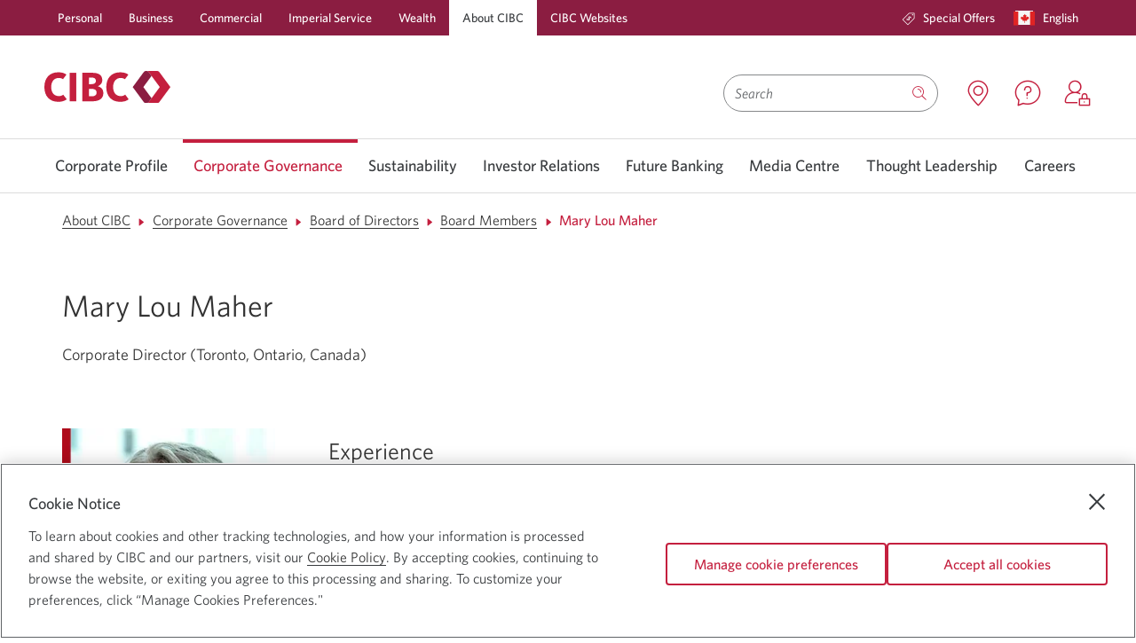

--- FILE ---
content_type: text/html; charset=UTF-8
request_url: https://www.cibc.com/en/about-cibc/corporate-governance/board-of-directors/board-members/Mary-Lou-Maher.html
body_size: 24691
content:

<!DOCTYPE html>
    
    
        <html class="text-size1 no-js" lang="en" languagePath="/content/cibcpublic/en" dir="ltr">
    
    <head>
    <meta http-equiv="X-UA-Compatible" content="IE=edge"/>
	
		<link rel="preconnect" href="https://w-profiling.cibc.com"/>
		
		<link rel="preconnect" href="https://analytics.cibc.com"/>
		
    

	
		
		
			<script type="text/javascript" src="https://www.cibc.com/public/2272e84d6a24e37a0f256620721a6b6079b0146763ac" async ></script><script type="text/javascript">
				var digitalData = {"events": {"pageView": true, "productPageView": false}, "site": {"brand": "cibc","name": "info","type": "responsive","environment": "production","appVersion": "6.3.1","lastBuildDate": "2025-12-11"},"page": {"name": "mary-lou-maher","url": "https://www.cibc.com/en/about-cibc/corporate-governance/board-of-directors/board-members/mary-lou-maher.html","referrer": "","hierarchy": ["corporate-governance","board-of-directors","board-members"],"language": "English","accessibility": true},"user": {"authState": "not-authenticated"}}
				digitalData.page.referrer=document.referrer;
			</script>
		

		
			<script type="text/javascript">
				!function(e,a,n,t){var i=e.head;if(i){
				if (a) return;
				var o=e.createElement("style");
				o.id="alloy-prehiding",o.innerText=n,i.appendChild(o),setTimeout(function(){o.parentNode&&o.parentNode.removeChild(o)},t)}}
				(document, document.location.href.indexOf("adobe_authoring_enabled") !== -1, "main.main-content { opacity: 0 !important }", 3000);
			</script>
		

		<script src="//assets.adobedtm.com/986cf825ecbc/c72c48515a45/launch-0671bb3e3927.min.js" async></script>
	



	
	
    </meta>
    </meta>
	<!--[if gte IE 9]><!-->
            
    
<script src="/etc.clientlibs/cibcpublic/clientlibs/jquery.min.js"></script>



	<!--<![endif]-->
	<!--[if lt IE 9]>
            <script type="text/javascript">$( "html" ).addClass( "lt-ie9" );</script>
        <![endif]-->        
    
        <script type="text/javascript">       
            if ( $.cookie('langselected') == "fr_CA" && ( window.location.href.indexOf("/en/personal-banking.html") !== -1 ) ) {            
                window.location.href = window.location.protocol + "//" + window.location.host + window.location.pathname.replace('/en/','/fr/') + window.location.search;
            }
        </script>
    
    <meta http-equiv="content-type" content="text/html, charset=utf-8"/>
    <meta http-equiv="cache-control" content="no-cache"/>
    <meta http-equiv="pragma" content="no-cache"/>
	<meta charset="utf-8"/>
    <meta name="viewport" content="width=device-width, initial-scale=1.0, minimum-scale=1.0"/>
	
		
        
		
    	
			
				<link rel="canonical" href="https://www.cibc.com/en/about-cibc/corporate-governance/board-of-directors/board-members/mary-lou-maher.html"/>
				<meta property="og:url" content="https://www.cibc.com/en/about-cibc/corporate-governance/board-of-directors/board-members/mary-lou-maher.html"/>
			
    	
	
	
	<meta property="og:type" content="article"/>
	
	
		
		
		
        
	
	
		
			
            	
                	<link rel="alternate" hreflang="en-ca" href="https://www.cibc.com/en/about-cibc/corporate-governance/board-of-directors/board-members/mary-lou-maher.html"/>
            	
			
			
				
					<link rel="alternate" hreflang="fr-ca" href="https://www.cibc.com/fr/about-cibc/corporate-governance/board-of-directors/board-members/mary-lou-maher.html"/>
				
			
            
		
		
		
	
	
	<meta name="description" content="Mary Lou Maher is CIBC’s Corporate Director, receiving multiple awards and distinctions in recognition of her work on inclusion and diversity."/>
	<meta name="language" content="en_ca"/>
	
        <meta name="apple-itunes-app" content="app-id=351448953"/>
        <meta name="apple-mobile-web-app-capable" content="yes"/>
        <meta name="apple-mobile-web-app-status-bar-style" content="black-translucent"/>
    
    
        <meta name="google-play-app" content="app-id=com.cibc.android.mobi; app-argument=https://play.google.com/store/apps/details?id=com.cibc.android.mobi&hl=en"/>
    
    
    
       
    
    
    
	
    

    
	
    

    

    

    
    
    
    
    
    
    
<script src="/etc.clientlibs/cibcpublic/clientlibs/modernizr.min.js"></script>



   
    
    

	
	
    
<link rel="stylesheet" href="/etc.clientlibs/cibcpublic/clientlibs/foundation-css.min.css" type="text/css">



	
    
    
<link rel="stylesheet" href="/etc.clientlibs/cibcpublic/clientlibs/global.min.css" type="text/css">
<link rel="stylesheet" href="/etc.clientlibs/cibcpublic/clientlibs/all.min.css" type="text/css">



	
	
	
	
	

	<!--[if lt IE 9]>
		<link rel="stylesheet" href="/etc.clientlibs/cibcpublic/clientlibs/ie8.css">
		<![endif]-->
	<!--[if IE 9]>
			<link rel="stylesheet" href="/etc.clientlibs/cibcpublic/clientlibs/ie9.css">
		<![endif]-->
	
	


    <link rel="stylesheet" type="text/css" media="print" href="/etc.clientlibs/cibcpublic/clientlibs/print.min.css"/>
    <link rel="icon" type="image/vnd.microsoft.icon" href="/content/dam/favicon/cibc-favicon/favicon.ico" data-path="" data-filename="/content/dam/favicon/cibc-favicon/favicon.ico"/>
    <link rel="shortcut icon" type="image/vnd.microsoft.icon" href="/content/dam/favicon/cibc-favicon/favicon.ico"/>
    
     
      
       <link rel="apple-touch-icon" href="/content/dam/global-assets/logos/partner-logos/apple/apple-touch-icon.png"/>
      
     
      
       <link rel="apple-touch-icon" size="120x120" href="/content/dam/global-assets/logos/partner-logos/apple/apple-touch-icon-120x120.png"/>
      
     
      
       <link rel="apple-touch-icon" size="152x152" href="/content/dam/global-assets/logos/partner-logos/apple/apple-touch-icon-152x152.png"/>
      
     
        
	<title>Mary Lou Maher | CIBC</title>


<script>(window.BOOMR_mq=window.BOOMR_mq||[]).push(["addVar",{"rua.upush":"false","rua.cpush":"true","rua.upre":"false","rua.cpre":"true","rua.uprl":"false","rua.cprl":"false","rua.cprf":"false","rua.trans":"SJ-a3d38979-734a-42ba-a5d1-07f1a311a074","rua.cook":"false","rua.ims":"false","rua.ufprl":"false","rua.cfprl":"true","rua.isuxp":"false","rua.texp":"norulematch","rua.ceh":"false","rua.ueh":"false","rua.ieh.st":"0"}]);</script>
                              <script>!function(a){var e="https://s.go-mpulse.net/boomerang/",t="addEventListener";if("True"=="True")a.BOOMR_config=a.BOOMR_config||{},a.BOOMR_config.PageParams=a.BOOMR_config.PageParams||{},a.BOOMR_config.PageParams.pci=!0,e="https://s2.go-mpulse.net/boomerang/";if(window.BOOMR_API_key="ARM7D-4NWZ8-KTVVR-LA68Z-G2W7L",function(){function n(e){a.BOOMR_onload=e&&e.timeStamp||(new Date).getTime()}if(!a.BOOMR||!a.BOOMR.version&&!a.BOOMR.snippetExecuted){a.BOOMR=a.BOOMR||{},a.BOOMR.snippetExecuted=!0;var i,_,o,r=document.createElement("iframe");if(a[t])a[t]("load",n,!1);else if(a.attachEvent)a.attachEvent("onload",n);r.src="javascript:void(0)",r.title="",r.role="presentation",(r.frameElement||r).style.cssText="width:0;height:0;border:0;display:none;",o=document.getElementsByTagName("script")[0],o.parentNode.insertBefore(r,o);try{_=r.contentWindow.document}catch(O){i=document.domain,r.src="javascript:var d=document.open();d.domain='"+i+"';void(0);",_=r.contentWindow.document}_.open()._l=function(){var a=this.createElement("script");if(i)this.domain=i;a.id="boomr-if-as",a.src=e+"ARM7D-4NWZ8-KTVVR-LA68Z-G2W7L",BOOMR_lstart=(new Date).getTime(),this.body.appendChild(a)},_.write("<bo"+'dy onload="document._l();">'),_.close()}}(),"".length>0)if(a&&"performance"in a&&a.performance&&"function"==typeof a.performance.setResourceTimingBufferSize)a.performance.setResourceTimingBufferSize();!function(){if(BOOMR=a.BOOMR||{},BOOMR.plugins=BOOMR.plugins||{},!BOOMR.plugins.AK){var e="true"=="true"?1:0,t="",n="amj63pqxf5ebe2lxlc3a-f-9c02708a4-clientnsv4-s.akamaihd.net",i="false"=="true"?2:1,_={"ak.v":"39","ak.cp":"236979","ak.ai":parseInt("149262",10),"ak.ol":"0","ak.cr":8,"ak.ipv":4,"ak.proto":"h2","ak.rid":"fe24ced3","ak.r":48796,"ak.a2":e,"ak.m":"dscx","ak.n":"essl","ak.bpcip":"3.19.237.0","ak.cport":45160,"ak.gh":"23.62.38.210","ak.quicv":"","ak.tlsv":"tls1.3","ak.0rtt":"","ak.0rtt.ed":"","ak.csrc":"-","ak.acc":"","ak.t":"1769429174","ak.ak":"hOBiQwZUYzCg5VSAfCLimQ==Qy5QwI/8neAF/889Ey0BuCCSyXzF0rVMMISJDq/[base64]/YRIP3zuHlf7C5fcN91c1qq1m/Ua/u1BN6i83eO9NJvW5wFkx7g5A/Ji72ju0UsdY6Z3ltlz1rDOtDzCHIzRfGr3Udl08CXC/xAzgpxfS5/jNnb9KltKTsZNflfhaozB6qZFKIgALzg/KbNsd1zxxQNuB4GJaTWMWUlw=","ak.pv":"226","ak.dpoabenc":"","ak.tf":i};if(""!==t)_["ak.ruds"]=t;var o={i:!1,av:function(e){var t="http.initiator";if(e&&(!e[t]||"spa_hard"===e[t]))_["ak.feo"]=void 0!==a.aFeoApplied?1:0,BOOMR.addVar(_)},rv:function(){var a=["ak.bpcip","ak.cport","ak.cr","ak.csrc","ak.gh","ak.ipv","ak.m","ak.n","ak.ol","ak.proto","ak.quicv","ak.tlsv","ak.0rtt","ak.0rtt.ed","ak.r","ak.acc","ak.t","ak.tf"];BOOMR.removeVar(a)}};BOOMR.plugins.AK={akVars:_,akDNSPreFetchDomain:n,init:function(){if(!o.i){var a=BOOMR.subscribe;a("before_beacon",o.av,null,null),a("onbeacon",o.rv,null,null),o.i=!0}return this},is_complete:function(){return!0}}}}()}(window);</script></head>
   
	<body class="fullwidth rebranding">
    

<div class="main-content-wrapper">
    <div class="page-content-wrapper">
    	
	   		<div class="cibc-acc-links">
                <nav id="page-top" aria-label="Skip links">
                    <ul>
                        
                            <li class="signon-accessibility">
                                <a href="#sign-on" class="skip-to-signon">Skip to Online Banking</a>
                            </li>
                            <li class="content-accessibility">
                                <a href="#blq-content">Skip to Content</a>
                            </li>
                            
                            <li class="menu-accessibility">
                                <a href="#blq-local-nav"> Skip to Navigation</a>
                            </li>
                              
                            	
                         
	                </ul>
                </nav>	            
	        </div>
        
        

		<div id="desktop-header">
    
		
     
     
          
    
    
    
        <div class="mm">
            <header>
                
                <div class="color-bg-global-2">
                    <nav class="nav-primary row">
                        <section class="large-12 column">
                            <ul class="no-bullet primary-links">
                                <li class="has-submenu ">
                                    
                                        <a data-utc="C1:2664" target="_self" href="/en/personal-banking.html">Personal</a>
                                    
                                    
                                </li>
                            
                                <li class="has-submenu ">
                                    
                                        <a data-utc="C1:2665" target="_self" href="/en/business.html">Business</a>
                                    
                                    
                                </li>
                            
                                <li class="has-submenu ">
                                    
                                        <a data-utc="C1:2666" target="_self" href="/en/commercial.html">Commercial</a>
                                    
                                    
                                </li>
                            
                                <li class="has-submenu ">
                                    
                                        <a target="_self" href="/en/imperial-service/about.html">Imperial Service</a>
                                    
                                    
                                </li>
                            
                                <li class="has-submenu ">
                                    
                                        <a target="_self" href="/en/private-wealth.html">Wealth</a>
                                    
                                    
                                </li>
                            
                                <li class="has-submenu active">
                                    
                                        <a data-utc="C1:2667" target="_self" href="/en/about-cibc.html">About CIBC</a>
                                    
                                    
                                </li>
                            
                                <li class="has-submenu ">
                                    
                                        <a data-utc="C1:2668" target="_self" href="/en/cibc-websites.html">CIBC Websites</a>
                                    
                                    
                                </li>
                            </ul>
                            <ul role="menubar" class="no-bullet right secondary-links">
                                
                                
                                    <li role="menuitem" class="special-offers none ">
                                        
                                            
                                                <a data-utc="C1:3003" target="_self" href="/en/special-offers.html">
                                                    <span class="icon icon-offers"></span>
                                                    Special Offers
                                                </a>
                                            
                                            
                                            
                                        
                                    </li>
                                
                                
                                <li role="menuitem" class="language">
                                    

	
    
        
            <a role="button" data-reveal-id="langSwitcher" class="open-pop-up language-switcher" href="javascript:void(0)" aria-controls="langSwitcher" aria-haspopup="true" aria-expanded="false">
                
                    
                        <span class="country-icon"><span class="icon icon-canada"><span class="path1"></span><span
    class="path2"></span><span class="path3"></span><span class="path4"></span></span></span>
                        <span class="show-for-sr">Current language:</span>
                        <span class="secondary-link-text">English</span>
                        <span class="show-for-sr"> Opens in a dialog.</span>
                    
                
            </a>
        
    


                                </li>
                                
                            </ul>
                        </section>
                    </nav>
                </div>
                <div class="header-content-container">
                    <div class="row ">
                        <div class="medium-6 columns header-logo-tag-cont ">
                            
                            
                                <div class="header-logo">
                                    
    
    
            
                    <a href="/en/about-cibc.html" class="" target="_self">
                    
    <div class="margins-padding image-positioning no-sides no-margin-sides no-margin-top no-margin-bottom no-top no-bottom    ">
        
        
        
            <div class="container-img     ">
                
                     <div class="container-img-wrapper">
                        <img data-desktopwidth="142px" src="/content/dam/global-assets/logos/cibc-logos/no-tagline/cibc-logo-colour-142x36.svg" alt class="imageCalc " style="width: 142px; height: "/>
                        <noscript>
                            <img src="/content/dam/global-assets/logos/cibc-logos/no-tagline/cibc-logo-colour-142x36.svg" alt/>
                        </noscript>
                    </div>
                
            </div>
            
        
        
    </div>


    

                    </a>
                    <span class="brand-text">
                            <span class="titletextHeading hidden"></span>
                            
                    </span>
            
    

                                </div>
                            
                        </div>
                        <div class="medium-6 columns text-right header-search-wrapper  ">
                            
	<div class="header-search-container clearfix" data-results="/content/cibcpublic/en/search-results">
		<form class="clearfix search-wrapper " name="basicSearch" novalidate role="search" method="GET" accept-charset="utf-8" onsubmit="return(submitSearch(this));" action="/en/search-results.html">
						
							
				<div class='id-search-suggestions show-for-sr search-suggestions' aria-live='polite' aria-atomic="true"></div>
				<label for="search-input" id="search-label" class="hidden">Search</label>
				<input class="search-input" type="search" name="qt" autocomplete="off" aria-autocomplete="list" aria-controls="searchInputPick" aria-label="Search" aria-activedescendant="" role="combobox" aria-owns="searchInputPick" aria-haspopup="listbox" aria-expanded="false" required placeholder="Search"/>
				
				    <button class="close-icon" type="reset" aria-label=" Clear Search Input">
				    <span class="show-for-print"> Clear Search Input</span></button>
				
				
				<button name="go" type="submit" class="search-button  " aria-label="Search Submit Button"><span class="icon icon-search"></span>
					<span class="hidden open">
						<span class="dropdown-label"></span>
					</span>
				</button>
                
                	
                
                
                	
                    	<span class="hidden js-coveo-env" aria-hidden="true">prod</span>
                    
                
			
		</form>
	</div>


                                                        

                            <div class="header-content branch-locator has-icon tooltip ">
                                <span class="tooltiptext">Locations</span>
                                
                                    
									    <a href="https://locations.cibc.com" target="_blank">
                                            <span aria-hidden="true" class="icon icon-location"></span>
                                              
                                            <span class="show-for-sr">
                                                 Locations. Opens in a new window.
                                            </span>
                                        </a>
								    
								    
								    
							    
                            </div>                                    
                             <div class="header-content has-icon tooltip special-offers">
                                 <span class="tooltiptext">Contact Us</span>
                                
                                    
                                        <a data-utc="C1:2663" href="/en/contact-us.html" target="_blank" class="icon">
                                           <span aria-hidden="true" class="icon icon-contact"></span>
                                            
                                           <span class="show-for-sr">
                                                 Contact us. Opens in a new window.
                                            </span>
                                        </a>
                                    
                                    
                                    
                                
                            </div>                            
                                                        
                            
                                <div class="header-content has-icon tooltip sign-on-link ">
                                    <span class="tooltiptext">Sign On</span>
                                    <div class="sign-on-module">
                                        <a href="#" data-target="signOnContainer-desktop" class="flyover-link icon" role="button">
                                           <span aria-hidden="true" class="icon icon-sign-on"></span>
                                           
                                           <span class="show-for-sr">
                                                 Sign on to CIBC Online Banking. Opens in a dialog.
                                            </span>
                                        </a>
                                    </div>
                                    
                                </div>
                                <div id="signOnContainer-desktop" class="flyover sign-on-modal-flyover large-3 medium-4 small-12 en" data-reveal aria-hidden="true" role="dialog">
                                    <div class="cibc-signon en">
    
    
    <div class="sign-on " data-handler="default" data-locale="en_CA">
        <div class="iframe-container"></div>
        <div class="forgot-userid-modal reveal-modal" id="forgot-userid-modal" data-reveal>
            <a class="close-reveal-modal" aria-label=" Close." aria-hidden="true" tabindex="-1" id="">×</a>
            <div class="row"> 
                <div class="small-12 columns">
                        
                </div>
            </div>
        </div>
        <div class="delete-card-modal reveal-modal" data-reveal>
            <div class="row">
                <div class="small-12 columns">
                    <p class="subheading-medium">Are you sure you want to delete this saved card number?</p>
                    <p>
                        
                        <span class="delete-card-number"></span>
                    </p>
                </div>
            </div>
            <div class="row">
                <div class="small-12 columns">
                    <div class="buttons">
                        
                            <div class="cancel-button">
                                <span class="hyperlink">
                                  <a id="button-1563547260087" href="#">
                                    Cancel
                                  </a>
                                 </span>
                            </div>
                        
                        
                            <div class="delete-button">
                                <a id="button-1563547260097" href="#" class="button secondary">
                                    <span class="primary-label">Delete</span>
                                </a>
                            </div>
                        
                    </div>
                </div>
            </div>
        </div>
        
            <div class="mobile color-bg-global-2 small-12 ">
                <div class="row">
                    <div class="button-container">
                        
                            
                                <a id="A4-466" href="https://www.cibc.mobi/wap/mb/ls/ns/sp/signon.xhtml?locale=en_CA" class="button primary" data-utc="A4:466">
                                    <span class="primary-label">Mobile banking</span>
                                    
                                </a>
                            
                        
                    </div>
                    <div class="button-container">
                        
                            
                                <a id="A4-467" href="https://www.cibconline.cibc.com/olbtxn/authentication/PreSignOn.cibc?locale=en_CA" class="button secondary" data-utc="A4:467">
                                    <span class="primary-label">Online banking</span>
                                    
                                </a>
                            
                        
                    </div>
                    
                </div>
            </div>
        <div class="desktop color-bg-global-2 small-12">
            <form class="sign-on-form" autocomplete="off" method="post" action="https://www.cibconline.cibc.com">
                
                
                
                    <div class="card-number">
                        <label for="card-number-fffdd231">Card number</label>
                        <input id="card-number-fffdd231" name="card-number-fffdd231" type="text" autocomplete="off" maxlength="19"/>
                    </div>
                    <div class="saved-cards">
                        <label for="saved-card-fffdd231">Card number</label>
                        <select id="saved-card-fffdd231"></select>
                    </div>
                
                
                
                     
                        <div class="remember-card">
                            <input id="remember-card-fffdd231" type="checkbox"/>
                            <label for="remember-card-fffdd231">Remember my card</label>
                            
                        </div>
                    
                
                
                    <div class="link delete-saved-card">
                   <a href="#" data-utc="C1:2654">
                            Delete this card
                            <span class="show-for-sr">as my saved card number</span>
                        </a>
                    </div>
                
                
                    <div class="link use-saved-card">
                   <a href="#" data-utc="C1:2657">
                            Use saved card
                            <span class="show-for-sr">to sign on to C I B C Online Banking</span>
                        </a>
                    </div>
                
                
                    <div class="link use-new-card">
                   <a href="#" data-utc="C1:2655">
                            Sign on with a different card number
                            <span class="show-for-sr">to C I B C online banking</span>
                        </a>
                    </div>
                
                
                    
                        <div class="password">
                            <label for="password-fffdd231">Password</label>
                            <input id="password-fffdd231" type="password" autocomplete="off" maxlength="32"/>
                        </div>
                        <div class="show-password">
                            <input id="show-password-fffdd231" type="checkbox"/>
                            <label for="show-password-fffdd231">Show password</label>
                        </div>
                    
                    
                        <div class="link forgot-password">
                            <span class="hyperlink">
                                <a href="#" data-utc="C1:2658">
                                    Reset my password
                                    <span class="show-for-sr">for C I B C online banking</span>
                                </a>
                            </span>
                        </div>
                    
                
                
             
                    <div class="buttons">
                        <div class="button-container">
                         
                            <div class="button-padding">
                                
                                    <a id="C1-2660" href="#" class="button secondary ">
                                        <span class="primary-label">Register</span>
                                        <span class="show-for-sr">for C I B C Online Banking</span>
                                    </a>
                                
                            </div>
                         
                        </div>
                        <div class="button-container">
                            <div class="button-padding">
                                
                                    
                                        <button type="submit" id="button-1517415593769" class="button primary ">
                                            <span class="primary-label"><b>Sign on</b></span>
                                <span class="show-for-sr">to C I B C Online Banking</span>
                                        </button>
                                    
                                    <div class="spinner"></div>
                                
                            </div>
                        </div>
                    </div>
                
            </form>
            
                <div class="warning small-12 columns" tabindex="-1">
                 <span class="emphasis">
                    We&#39;re sorry, CIBC Online Banking is currently unavailable. We apologize for any inconvenience.
                 </span>
                </div>
            
            <div class="sign-on-quick-links">
                <div class="link security">
                    <span class="icon icon-shield"></span>
                    <span class="hyperlink">
                        <a href="/en/privacy-security/digital-banking-guarantee.html" target="_self" class="" data-utc="C1:2662">
                            Security guaranteed
                            <span class="show-for-sr">shield</span>
                        </a>
                    </span>
                </div>
                <div class="link e-agreement">
                    
                    <span class="hyperlink">
                        <a href="/en/legal/agreements/electronic-access.html" target="_self" class="" data-utc="C1:2656">
                            Electronic access agreement
                            
                        </a>
                    </span>
                </div>
                
                
            </div>
        </div>
    </div>


</div>

                                </div>
                            
                            
                            
                        </div>
                        <!-- Search container starts -->
                        <!-- Search container ends -->
                    </div>
                </div>
            </header>
            
                

<div class="mm-container">
    <nav id="blq-local-nav" data-topbar="" class="row" tabindex="-1">
    
        <div class="large-12 columns top-bar-section-c">
            <ul class="super-category">
                
                    
                        

                            
                                <li class="has-dropdown not-click" id="CorporateProfile">
                                    <a aria-haspopup="true" aria-expanded="false" target="_self" data-utc="C1:2669" href="/en/about-cibc/corporate-profile.html">Corporate Profile </a>
                                    
                                    <div class="dropdown-aem" aria-hidden="true">
                                        <div class="clearfix row">
                                            




    
    
    <div class="layoutcontainer base parbase"><div class="  ">     
    
        
            
            
            
                

    

        <div class="page-width     ">

            

                
                <div class="margins-padding no-sides no-margin-sides no-margin-top no-margin-bottom no-top no-bottom      ">
                     <div class="row">
                        
                            
                            
                            
                            
                            
                            
                            
                            
                            
                            
                            
                            
                            
                            
                                <div class="column large-3 medium-3 small-3         " style=" " data-column="1">
                                    




    
    
    <div class="listcollection base parbase">
    <div class="list-collection margins-padding    no-sides no-margin-sides no-margin-top no-margin-bottom medium-padding-top no-bottom">
		
           	
<div class="module-headline  " id="lcid-2f8112c2">
	
	
		<p><span class="body-copy-s-medium">Corporate Profile</span></p>
 
<hr class="color-keyline-global-1 line-thickness-thin" />
 
<p><span class="body-copy-s-medium"> </span></p>
		
	
</div>

		
        





    <ul aria-labelledby="lcid-2f8112c2" class="    " role="menu">

    
        
			
			
				
					<li class="" role="menuitem">
						
							
								<a href="/en/about-cibc/corporate-profile.html" data-utc="C1:2618" class=" " target="_self">
									Explore Corporate Profile
									
								</a>
								
									
									
								
							
							
						
						
						
						
					</li>
				
			
			
			
        
			
			
				
					<li class="" role="menuitem">
						
							
								<a href="/en/about-cibc/corporate-profile/executive-team.html" data-utc="C1:2619" class=" " target="_self">
									Executive Team
									
								</a>
								
									
									
								
							
							
						
						
						
						
					</li>
				
			
			
			
        
			
			
				
					<li class="" role="menuitem">
						
							
								<a href="/en/about-cibc/corporate-profile/inclusion.html" class=" " target="_self">
									Inclusion
									
								</a>
								
									
									
								
							
							
						
						
						
						
					</li>
				
			
			
			
        
    
</ul>

    </div>





</div>



                                    
                                </div>
                            
                        
                            
                            
                            
                            
                            
                            
                            
                            
                            
                            
                            
                            
                            
                            
                                <div class="column large-3 medium-3 small-3         " style=" " data-column="2">
                                    




    
    
    <div class="listcollection base parbase">
    <div class="list-collection margins-padding    no-sides no-margin-sides no-margin-top no-margin-bottom medium-padding-top no-bottom">
		
           	
<div class="module-headline  " id="lcid-921dc48a">
	
	
		<p> </p>
 
<hr class="color-keyline-global-1 line-thickness-thin" />
 
<p> </p>
		
	
</div>

		
        





    <ul aria-labelledby="lcid-921dc48a" class="    " role="menu">

    
        
			
			
				
					<li class="" role="menuitem">
						
							
								<a href="/en/about-cibc/corporate-profile/quick-facts.html" data-utc="C1:2621" class=" " target="_self">
									Quick Facts
									
								</a>
								
									
									
								
							
							
						
						
						
						
					</li>
				
			
			
			
        
			
			
				
					<li class="" role="menuitem">
						
							
								<a href="/en/about-cibc/corporate-profile/reconciliation.html" class=" " target="_self">
									Reconciliation
									
								</a>
								
									
									
								
							
							
						
						
						
						
					</li>
				
			
			
			
        
    
</ul>

    </div>





</div>



                                    
                                </div>
                            
                        
                            
                            
                            
                            
                            
                            
                            
                            
                            
                            
                            
                            
                            
                            
                                <div class="column large-3 medium-3 small-3         " style=" " data-column="3">
                                    




    
    
    <div class="listcollection base parbase">
    <div class="list-collection margins-padding    no-sides no-margin-sides no-margin-top no-margin-bottom medium-padding-top no-bottom">
		
           	
<div class="module-headline  " id="lcid-ac78e094">
	
	
		<p> </p>
 
<hr class="color-keyline-global-1 line-thickness-thin" />
 
<p> </p>
		
	
</div>

		
        





    <ul aria-labelledby="lcid-ac78e094" class="    " role="menu">

    
        
			
			
				
					<li class="" role="menuitem">
						
							
								<a href="/en/about-cibc/corporate-profile/awards-and-recognition.html" data-utc="C1:2622" class=" " target="_self">
									Awards and Recognition
									
								</a>
								
									
									
								
							
							
						
						
						
						
					</li>
				
			
			
			
        
			
			
				
					<li class="" role="menuitem">
						
							
								<a href="/en/about-cibc/corporate-profile/history.html" data-utc="C1:2623" class=" " target="_self">
									History
									
								</a>
								
									
									
								
							
							
						
						
						
						
					</li>
				
			
			
			
        
    
</ul>

    </div>





</div>



                                    
                                </div>
                            
                        
                            
                            
                            
                            
                            
                            
                            
                            
                            
                            
                            
                            
                            
                            
                                <div class="column large-3 medium-3 small-3     end    " style=" " data-column="4">
                                    




    
    
    <div class="callout base parbase">


<div class="callout       ">
    
    

    
        <div class="callout-inner     margins-padding no-sides no-margin-sides no-margin-top no-margin-bottom no-top no-bottom   row callout-image-align-above    border-all border-thin color-bg-global-1 opacity-100 border-color-1  background-center bg-cover  " style="background-center; bg-cover; ; ">
            
            
            
                <div class="calloutequalizer">
    <div class="small-12 medium-12 large-12 columns">
        <div class="container-img  none" style=" ">
            <div class="container-img-wrapper  ">
                
    <div class="margins-padding image-positioning no-sides no-margin-sides no-margin-top no-margin-bottom no-top no-bottom     ">
        
            <div class="container-img             ">
                
                    
                        <div class="container-img-wrapper">
                            
                                
                                
                                    <img data-interchange="[/content/dam/about_cibc/corporate_profile/diversity-and-inclusion/our-team/putting-people-first.jpg/_jcr_content/renditions/cq5dam.web.767.767.jpeg, (default)],[/content/dam/about_cibc/corporate_profile/diversity-and-inclusion/our-team/putting-people-first.jpg/_jcr_content/renditions/cq5dam.web.767.767.jpeg, (small)]" src="/content/dam/about_cibc/corporate_profile/diversity-and-inclusion/our-team/putting-people-first.jpg/_jcr_content/renditions/cq5dam.web.1280.1280.jpeg" alt="Three people smiling in an office" class=" " style="width: ; height: "/>
                                    <noscript>
                                        <img src="/content/dam/about_cibc/corporate_profile/diversity-and-inclusion/our-team/putting-people-first.jpg/_jcr_content/renditions/cq5dam.web.1280.1280.jpeg" alt="Three people smiling in an office"/>
                                    </noscript>
                                
                            
                            
                        </div>
                    
                
            </div>
        
        
        
        
    </div>


    


                
            </div>
        </div>
    </div>
    <div class="small-12 medium-12 large-12 columns">
        <div class="container-content">
            
            
            
            
                <p>Your experiences, your ideas, your style. They all add up to you. We embrace the diversity that makes each of us unique.</p> 
<p><a href="/en/about-cibc/corporate-profile/inclusion.html" target="_self" class=" marketingLink DefaultColor" id="buttonid-1631644733473">Learn more</a></p>
            
            
            
        </div>
    </div>
    <div style="clear: both;"></div>
</div>

            
            
            
            
            
            
            
            


        </div>
    
</div>



</div>



                                    
                                </div>
                            
                        
                    </div>
                </div>
            
        </div>
        
    




            
        
        
        
    
    </div>
    </div>



                                        </div>
                                    </div>
                                    
                                </li>
                            
                            
                        

                            
                            
                                <li class="has-dropdown not-click current" id="CorporateGovernance">
                                    <a aria-haspopup="true" aria-expanded="false" target="_self" data-utc="C1:2670" href="/en/about-cibc/corporate-governance.html">Corporate Governance</a>
                                     
                                    
                                    <div class="dropdown-aem" aria-hidden="true">
                                        <div class="clearfix row">
                                            




    
    
    <div class="layoutcontainer base parbase"><div class="  ">     
    
        
            
            
            
                

    

        <div class="page-width     ">

            

                
                <div class="margins-padding no-sides no-margin-sides no-margin-top no-margin-bottom no-top no-bottom      ">
                     <div class="row">
                        
                            
                            
                            
                            
                            
                            
                            
                            
                            
                            
                            
                            
                            
                            
                                <div class="column large-3 medium-3 small-3         " style=" " data-column="1">
                                    




    
    
    <div class="longformtext base parbase">

    
        <div class="margins-padding no-sides no-margin-sides no-margin-top no-margin-bottom medium-padding-top no-bottom  none opacity-100     none" style=" background-color: ; border-color: ; background-position: center; background-repeat: no-repeat; background-size: cover;">
            
            
                <p><span class="body-copy-s-medium">Corporate Governance</span></p> 
<hr class="color-keyline-global-1 line-thickness-thin"> 
<p><span class="body-copy-s-medium">&nbsp;</span></p> 
<p>CIBC's Board seeks to maintain a high level of expertise and independence for itself.</p> 
<p><a href="/en/about-cibc/corporate-governance.html" target="_self" class=" marketingLink DefaultColor" id="buttonid-1631645193816">Learn more</a></p>
            
            
            
            
        </div>
    


    
</div>



                                    
                                </div>
                            
                        
                            
                            
                            
                            
                            
                            
                            
                            
                            
                            
                            
                            
                            
                            
                                <div class="column large-3 medium-3 small-3         " style=" " data-column="2">
                                    




    
    
    <div class="longformtext base parbase">

    
        <div class="margins-padding no-sides no-margin-sides no-margin-top no-margin-bottom medium-padding-top no-bottom  none opacity-100     none" style=" background-color: ; border-color: ; background-position: center; background-repeat: no-repeat; background-size: cover;">
            
            
                <p><span class="body-copy-s-medium">Board of Directors</span></p> 
<hr class="color-keyline-global-1 line-thickness-thin"> 
<p><span class="body-copy-s-medium">&nbsp;</span></p> 
<p>The Board's duty is to supervise the management of the business and affairs of CIBC.</p> 
<p><a href="/en/about-cibc/corporate-governance/board-of-directors.html" target="_self" class=" marketingLink DefaultColor" data-screenreader="about the Board of Directors" id="buttonid-1631645097596">Learn more<span class="show-for-sr">about the Board of Directors</span></a></p>
            
            
            
            
        </div>
    


    
</div>



                                    
                                </div>
                            
                        
                            
                            
                            
                            
                            
                            
                            
                            
                            
                            
                            
                            
                            
                            
                                <div class="column large-3 medium-3 small-3         " style=" " data-column="3">
                                    




    
    
    <div class="longformtext base parbase">

    
        <div class="margins-padding no-sides no-margin-sides no-margin-top no-margin-bottom medium-padding-top no-bottom  none opacity-100     none" style=" background-color: ; border-color: ; background-position: center; background-repeat: no-repeat; background-size: cover;">
            
            
                <p><span class="body-copy-s-medium">Governance Practices</span></p> 
<hr class="color-keyline-global-1 line-thickness-thin"> 
<p><span class="body-copy-s-medium">&nbsp;</span></p> 
<p>CIBC regularly reviews and enhances its governance practices.</p> 
<p><a href="/en/about-cibc/corporate-governance/practices.html" target="_self" class=" marketingLink DefaultColor" id="buttonid-1631645167979">Learn more</a></p>
            
            
            
            
        </div>
    


    
</div>



                                    
                                </div>
                            
                        
                            
                            
                            
                            
                            
                            
                            
                            
                            
                            
                            
                            
                            
                            
                                <div class="column large-3 medium-3 small-3     end    " style=" " data-column="4">
                                    




    
    
    <div class="callout base parbase">


<div class="callout       ">
    
    

    
        <div class="callout-inner     margins-padding no-sides no-margin-sides no-margin-top no-margin-bottom no-top no-bottom   row callout-image-align-above    border-all border-thin color-bg-global-1 opacity-100 border-color-1  background-center bg-cover  " style="background-center; bg-cover; ; ">
            
            
            
                <div class="calloutequalizer">
    <div class="small-12 medium-12 large-12 columns">
        <div class="container-img  color-bg-retail-1" style=" ">
            <div class="container-img-wrapper  ">
                
    <div class="margins-padding image-positioning no-sides no-margin-sides no-margin-top no-margin-bottom no-top no-bottom     ">
        
            <div class="container-img             ">
                
                    
                        <div class="container-img-wrapper">
                            
                                
                                
                                    <img src="/content/dam/global-assets/illustrations/blue-background/objects/growth-450x250.svg" alt="graphic of file folders and documents" class=" " style="width: ; height: "/>
                                    <noscript>
                                        <img src="/content/dam/global-assets/illustrations/blue-background/objects/growth-450x250.svg" alt="graphic of file folders and documents"/>
                                    </noscript>
                                
                            
                            
                        </div>
                    
                
            </div>
        
        
        
        
    </div>


    


                
            </div>
        </div>
    </div>
    <div class="small-12 medium-12 large-12 columns">
        <div class="container-content">
            
            
            
            
                <p>At CIBC we believe that long-term success requires effective governance.</p> 
<p><a href="/en/about-cibc/corporate-governance.html" target="_self" class=" marketingLink DefaultColor" data-screenreader="about C I B C's Corporate Governance principles" id="buttonid-1631644806824">Learn more<span class="show-for-sr">about C I B C's Corporate Governance principles</span></a></p>
            
            
            
        </div>
    </div>
    <div style="clear: both;"></div>
</div>

            
            
            
            
            
            
            
            


        </div>
    
</div>



</div>



                                    
                                </div>
                            
                        
                    </div>
                </div>
            
        </div>
        
    




            
        
        
        
    
    </div>
    </div>



                                        </div>
                                    </div>
                                    
                                </li>
                            
                        

                            
                                <li class="has-dropdown not-click" id="Sustainability">
                                    <a aria-haspopup="true" aria-expanded="false" target="_self" data-utc="C1:2671" href="/en/about-cibc/corporate-responsibility.html">Sustainability </a>
                                    
                                    <div class="dropdown-aem" aria-hidden="true">
                                        <div class="clearfix row">
                                            




    
    
    <div class="layoutcontainer base parbase"><div class="  ">     
    
        
            
            
            
                

    

        <div class="page-width     ">

            

                
                <div class="margins-padding no-sides no-margin-sides no-margin-top no-margin-bottom no-top no-bottom none  none    opacity-100 ">
                     <div class="row">
                        
                            
                            
                            
                            
                            
                            
                            
                            
                            
                            
                            
                            
                            
                            
                                <div class="column large-3 medium-3 small-12 none    none    opacity-100 bg-cover " style=" background-position:center; " data-column="1">
                                    




    
    
    <div class="listcollection base parbase">
    <div class="list-collection margins-padding    no-sides no-margin-sides no-margin-top no-margin-bottom medium-padding-top no-bottom">
		
           	
<div class="module-headline  " id="lcid-7327ff6e">
	
	
		<p><span class="body-copy-s-medium">Sustainability</span><br /> </p>
 
<hr class="color-keyline-global-1 line-thickness-thin" />
 
<p> </p>
		
	
</div>

		
        





    <ul aria-labelledby="lcid-7327ff6e" class="    " role="menu">

    
        
			
			
				
					<li class="" role="menuitem">
						
							
								<a href="/en/about-cibc/corporate-responsibility.html" class=" " target="_self">
									Explore Sustainability
									
								</a>
								
									
									
								
							
							
						
						
						
						
					</li>
				
			
			
			
        
			
			
				
					<li class="" role="menuitem">
						
							
								<a href="/en/about-cibc/corporate-responsibility/community-and-sponsorship.html" data-utc="C1:2626" class=" " target="_self">
									Community and Sponsorship
									
								</a>
								
									
									
								
							
							
						
						
						
						
					</li>
				
			
			
			
        
			
			
				
					<li class="" role="menuitem">
						
							
								<a href="/en/about-cibc/corporate-profile/inclusion-and-diversity/client.html" data-utc="C1:2627" class=" " target="_self">
									Inclusion
									
								</a>
								
									
									
								
							
							
						
						
						
						
					</li>
				
			
			
			
        
    
</ul>

    </div>





</div>



                                    
                                </div>
                            
                        
                            
                            
                            
                            
                            
                            
                            
                            
                            
                            
                            
                            
                            
                            
                                <div class="column large-3 medium-3 small-12 none    none    opacity-100 bg-cover " style=" background-position:center; " data-column="2">
                                    




    
    
    <div class="listcollection base parbase">
    <div class="list-collection margins-padding    no-sides no-margin-sides no-margin-top no-margin-bottom medium-padding-top no-bottom">
		
           	
<div class="module-headline  " id="lcid-ed4eb43a">
	
	
		<p> </p>
 
<hr class="color-keyline-global-1 line-thickness-thin" />
 
<p> </p>
		
	
</div>

		
        





    <ul aria-labelledby="lcid-ed4eb43a" class="    " role="menu">

    
        
			
			
				
					<li class="" role="menuitem">
						
							
								<a href="/en/about-cibc/corporate-responsibility/to-our-suppliers.html" data-utc="C1:2628" class=" " target="_self">
									To Our Suppliers
									
								</a>
								
									
									
								
							
							
						
						
						
						
					</li>
				
			
			
			
        
			
			
				
					<li class="" role="menuitem">
						
							
								<a href="/en/about-cibc/corporate-responsibility/service-commitment.html" data-utc="C1:2629" class=" " target="_self">
									Our Service Commitment to You
									
								</a>
								
									
									
								
							
							
						
						
						
						
					</li>
				
			
			
			
        
			
			
				
					<li class="" role="menuitem">
						
							
								<a href="/en/about-cibc/corporate-profile/inclusion-and-diversity/client.html" class=" " target="_self">
									Reconciliation
									
								</a>
								
									
									
								
							
							
						
						
						
						
					</li>
				
			
			
			
        
    
</ul>

    </div>





</div>



                                    
                                </div>
                            
                        
                            
                            
                            
                            
                            
                            
                            
                            
                            
                            
                            
                            
                            
                            
                                <div class="column large-3 medium-3 small-12 none    none    opacity-100 bg-cover " style=" background-position:center; " data-column="3">
                                    




    
    
    <div class="listcollection base parbase">
    <div class="list-collection margins-padding    no-sides no-margin-sides no-margin-top no-margin-bottom medium-padding-top no-bottom">
		
           	
<div class="module-headline  " id="lcid-79f0a05f">
	
	
		<p> </p>
 
<hr class="color-keyline-global-1 line-thickness-thin" />
 
<p> </p>
		
	
</div>

		
        





    <ul aria-labelledby="lcid-79f0a05f" class="    " role="menu">

    
        
			
			
				
					<li class="" role="menuitem">
						
							
								<a href="/en/about-cibc/corporate-responsibility/service-commitment/resolving-your-complaints.html" class=" " target="_self">
									Resolving Your Complaints
									
								</a>
								
									
									
								
							
							
						
						
						
						
					</li>
				
			
			
			
        
    
</ul>

    </div>





</div>



                                    
                                </div>
                            
                        
                            
                            
                            
                            
                            
                            
                            
                            
                            
                            
                            
                            
                            
                            
                                <div class="column large-3 medium-3 small-12     none end   opacity-100 bg-cover " style=" background-position:center; " data-column="4">
                                    




    
    
    <div class="callout base parbase">


<div class="callout       ">
    
    

    
        <div class="callout-inner     margins-padding no-sides no-margin-sides no-margin-top no-margin-bottom no-top no-bottom   row callout-image-align-above    border-all border-thin color-bg-global-1 opacity-100 border-color-1  background-center bg-cover  " style="background-center; bg-cover; ; ">
            
            
            
                <div class="calloutequalizer">
    <div class="small-12 medium-12 large-12 columns">
        <div class="container-img  none" style=" ">
            <div class="container-img-wrapper  ">
                
    <div class="margins-padding image-positioning no-sides no-margin-sides no-margin-top no-margin-bottom no-top no-bottom     ">
        
            <div class="container-img             ">
                
                    
                        <div class="container-img-wrapper">
                            
                                
                                
                                    <img data-interchange="[/content/dam/about_cibc/mega_menu_about_CIBC/mother-child-hiking-banner-mega-menu.jpg/_jcr_content/renditions/cq5dam.web.767.767.jpeg, (default)],[/content/dam/about_cibc/mega_menu_about_CIBC/mother-child-hiking-banner-mega-menu.jpg/_jcr_content/renditions/cq5dam.web.767.767.jpeg, (small)]" src="/content/dam/about_cibc/mega_menu_about_CIBC/mother-child-hiking-banner-mega-menu.jpg/_jcr_content/renditions/cq5dam.web.1280.1280.jpeg" alt class=" " style="width: ; height: "/>
                                    <noscript>
                                        <img src="/content/dam/about_cibc/mega_menu_about_CIBC/mother-child-hiking-banner-mega-menu.jpg/_jcr_content/renditions/cq5dam.web.1280.1280.jpeg" alt/>
                                    </noscript>
                                
                            
                            
                        </div>
                    
                
            </div>
        
        
        
        
    </div>


    


                
            </div>
        </div>
    </div>
    <div class="small-12 medium-12 large-12 columns">
        <div class="container-content">
            
            
            
            
                <p>For CIBC, sustainability is integral to the way we think about and manage our business.</p> 
<p><a href="/en/about-cibc/corporate-responsibility.html" target="_self" class=" marketingLink DefaultColor" id="buttonid-1631644852491">Learn more</a></p>
            
            
            
        </div>
    </div>
    <div style="clear: both;"></div>
</div>

            
            
            
            
            
            
            
            


        </div>
    
</div>



</div>



                                    
                                </div>
                            
                        
                    </div>
                </div>
            
        </div>
        
    




            
        
        
        
    
    </div>
    </div>



                                        </div>
                                    </div>
                                    
                                </li>
                            
                            
                        

                            
                                <li class="has-dropdown not-click" id="InvestorRelations">
                                    <a aria-haspopup="true" aria-expanded="false" target="_self" data-utc="C1:2672" href="/en/about-cibc/investor-relations.html">Investor Relations </a>
                                    
                                    <div class="dropdown-aem" aria-hidden="true">
                                        <div class="clearfix row">
                                            




    
    
    <div class="layoutcontainer base parbase"><div class="  ">     
    
        
            
            
            
                

    

        <div class="page-width     ">

            

                
                <div class="margins-padding no-sides no-margin-sides no-margin-top no-margin-bottom no-top no-bottom      ">
                     <div class="row">
                        
                            
                            
                            
                            
                            
                            
                            
                            
                            
                            
                            
                            
                            
                            
                                <div class="column large-3 medium-3 small-3         " style=" " data-column="1">
                                    




    
    
    <div class="listcollection base parbase">
    <div class="list-collection margins-padding    no-sides no-margin-sides no-margin-top no-margin-bottom medium-padding-top no-bottom">
		
           	
<div class="module-headline  " id="lcid-83258ac5">
	
	
		<p><span class="body-copy-s-medium">Investor Relations</span></p>
 
<hr class="color-keyline-global-1 line-thickness-thin" />
 
<p><span class="body-copy-s-medium"> </span></p>
		
	
</div>

		
        





    <ul aria-labelledby="lcid-83258ac5" class="    " role="menu">

    
        
			
			
				
					<li class="" role="menuitem">
						
							
								<a href="/en/about-cibc/investor-relations.html" data-utc="C1:2630" class=" " target="_self">
									Explore Investor Relations
									
								</a>
								
									
									
								
							
							
						
						
						
						
					</li>
				
			
			
			
        
			
			
				
					<li class="" role="menuitem">
						
							
								<a href="/en/about-cibc/investor-relations/quarterly-results.html" data-utc="C1:2631" class=" " target="_self">
									Quarterly Results
									
								</a>
								
									
									
								
							
							
						
						
						
						
					</li>
				
			
			
			
        
			
			
				
					<li class="" role="menuitem">
						
							
								<a href="/en/about-cibc/investor-relations/news-releases.html" data-utc="C1:2632" class=" " target="_self">
									News Releases
									
								</a>
								
									
									
								
							
							
						
						
						
						
					</li>
				
			
			
			
        
			
			
				
					<li class="" role="menuitem">
						
							
								<a href="/en/about-cibc/investor-relations/events-and-presentations.html" data-utc="C1:2633" class=" " target="_self">
									Events and Presentations
									
								</a>
								
									
									
								
							
							
						
						
						
						
					</li>
				
			
			
			
        
    
</ul>

    </div>





</div>



                                    
                                </div>
                            
                        
                            
                            
                            
                            
                            
                            
                            
                            
                            
                            
                            
                            
                            
                            
                                <div class="column large-3 medium-3 small-3         " style=" " data-column="2">
                                    




    
    
    <div class="listcollection base parbase">
    <div class="list-collection margins-padding    no-sides no-margin-sides no-margin-top no-margin-bottom medium-padding-top no-bottom">
		
           	
<div class="module-headline  " id="lcid-49b67958">
	
	
		<p> </p>
 
<hr class="color-keyline-global-1 line-thickness-thin" />
 
<p> </p>
		
	
</div>

		
        





    <ul aria-labelledby="lcid-49b67958" class="    " role="menu">

    
        
			
			
				
					<li class="" role="menuitem">
						
							
								<a href="/en/about-cibc/investor-relations/share-information.html" data-utc="C1:2634" class=" " target="_self">
									Share Information
									
								</a>
								
									
									
								
							
							
						
						
						
						
					</li>
				
			
			
			
        
			
			
				
					<li class="" role="menuitem">
						
							
								<a href="/en/about-cibc/investor-relations/debt-information.html" data-utc="C1:2635" class=" " target="_self">
									Debt Information
									
								</a>
								
									
									
								
							
							
						
						
						
						
					</li>
				
			
			
			
        
			
			
				
					<li class="" role="menuitem">
						
							
								<a href="/en/about-cibc/investor-relations/annual-reports-and-proxy-circulars.html" data-utc="C1:2636" class=" " target="_self">
									Annual Reports and Proxy Circulars
									
								</a>
								
									
									
								
							
							
						
						
						
						
					</li>
				
			
			
			
        
			
			
				
					<li class="" role="menuitem">
						
							
								<a href="/en/about-cibc/investor-relations/annual-meeting.html" class=" " target="_self">
									Annual Meeting
									
								</a>
								
									
									
								
							
							
						
						
						
						
					</li>
				
			
			
			
        
    
</ul>

    </div>





</div>



                                    
                                </div>
                            
                        
                            
                            
                            
                            
                            
                            
                            
                            
                            
                            
                            
                            
                            
                            
                                <div class="column large-3 medium-3 small-3         " style=" " data-column="3">
                                    




    
    
    <div class="listcollection base parbase">
    <div class="list-collection margins-padding    no-sides no-margin-sides no-margin-top no-margin-bottom medium-padding-top no-bottom">
		
           	
<div class="module-headline  " id="lcid-ac88ca1f">
	
	
		<p> </p>
 
<hr class="color-keyline-global-1 line-thickness-thin" />
 
<p> </p>
		
	
</div>

		
        





    <ul aria-labelledby="lcid-ac88ca1f" class="    " role="menu">

    
        
			
			
				
					<li class="" role="menuitem">
						
							
								<a href="/en/about-cibc/investor-relations/regulatory-capital-instruments.html" data-utc="C1:2638" class=" " target="_self">
									Regulatory Capital Instruments
									
								</a>
								
									
									
								
							
							
						
						
						
						
					</li>
				
			
			
			
        
			
			
				
					<li class="" role="menuitem">
						
							
								<a href="/en/about-cibc/investor-relations/glossary.html" data-utc="C1:2639" class=" " target="_self">
									Glossaries
									
								</a>
								
									
									
								
							
							
						
						
						
						
					</li>
				
			
			
			
        
			
			
				
					<li class="" role="menuitem">
						
							
								<a href="/en/about-cibc/investor-relations/contact-us.html" data-utc="C1:2640" class=" " target="_self">
									Contact Us
									
								</a>
								
									
									
								
							
							
						
						
						
						
					</li>
				
			
			
			
        
    
</ul>

    </div>





</div>



                                    
                                </div>
                            
                        
                            
                            
                            
                            
                            
                            
                            
                            
                            
                            
                            
                            
                            
                            
                                <div class="column large-3 medium-3 small-3     end    " style=" " data-column="4">
                                    




    
    
    <div class="callout base parbase">


<div class="callout       ">
    
    

    
        <div class="callout-inner     margins-padding no-sides no-margin-sides no-margin-top no-margin-bottom no-top no-bottom   row callout-image-align-above    border-all border-thin color-bg-global-1 opacity-100 border-color-1  background-center bg-cover  " style="background-center; bg-cover; ; ">
            
            
            
                <div class="calloutequalizer">
    <div class="small-12 medium-12 large-12 columns">
        <div class="container-img  none" style=" ">
            <div class="container-img-wrapper  ">
                
    <div class="margins-padding image-positioning no-sides no-margin-sides no-margin-top no-margin-bottom no-top no-bottom     ">
        
            <div class="container-img             ">
                
                    
                        <div class="container-img-wrapper">
                            
                                
                                
                                    <img data-interchange="[/content/dam/about_cibc/mega_menu_about_CIBC/mega-menu-about-young-woman-using-ipad.jpg/_jcr_content/renditions/cq5dam.web.767.767.jpeg, (default)],[/content/dam/about_cibc/mega_menu_about_CIBC/mega-menu-about-young-woman-using-ipad.jpg/_jcr_content/renditions/cq5dam.web.767.767.jpeg, (small)]" src="/content/dam/about_cibc/mega_menu_about_CIBC/mega-menu-about-young-woman-using-ipad.jpg/_jcr_content/renditions/cq5dam.web.1280.1280.jpeg" alt="graphic of hands holding a file and a fountain pen while closely studying a financial report" class=" " style="width: ; height: "/>
                                    <noscript>
                                        <img src="/content/dam/about_cibc/mega_menu_about_CIBC/mega-menu-about-young-woman-using-ipad.jpg/_jcr_content/renditions/cq5dam.web.1280.1280.jpeg" alt="graphic of hands holding a file and a fountain pen while closely studying a financial report"/>
                                    </noscript>
                                
                            
                            
                        </div>
                    
                
            </div>
        
        
        
        
    </div>


    


                
            </div>
        </div>
    </div>
    <div class="small-12 medium-12 large-12 columns">
        <div class="container-content">
            
            
            
            
                <p>At CIBC, we believe that long-term success requires effective governance.</p> 
<p><a href="/en/about-cibc/investor-relations.html" target="_self" class=" marketingLink DefaultColor" id="buttonid-1631644889404">Learn more</a></p>
            
            
            
        </div>
    </div>
    <div style="clear: both;"></div>
</div>

            
            
            
            
            
            
            
            


        </div>
    
</div>



</div>



                                    
                                </div>
                            
                        
                    </div>
                </div>
            
        </div>
        
    




            
        
        
        
    
    </div>
    </div>



                                        </div>
                                    </div>
                                    
                                </li>
                            
                            
                        

                            
                                <li class="has-dropdown not-click" id="FutureBanking">
                                    <a aria-haspopup="true" aria-expanded="false" target="_self" href="/en/about-cibc/future-banking.html">Future Banking </a>
                                    
                                    <div class="dropdown-aem" aria-hidden="true">
                                        <div class="clearfix row">
                                            




    
    
    <div class="layoutcontainer base parbase"><div class="  ">     
    
        
            
            
            
                

    

        <div class="page-width     ">

            

                
                <div class="margins-padding no-sides no-margin-sides no-margin-top no-margin-bottom no-top no-bottom      ">
                     <div class="row">
                        
                            
                            
                            
                            
                            
                            
                            
                            
                            
                            
                            
                            
                            
                            
                                <div class="column large-3 medium-3 small-3         " style=" " data-column="1">
                                    




    
    
    <div class="listcollection base parbase">
    <div class="list-collection margins-padding    no-sides no-margin-sides no-margin-top no-margin-bottom medium-padding-top no-bottom">
		
           	
<div class="module-headline  " id="lcid-8b163ecb">
	
	
		<p><span class="body-copy-s-medium">Future Banking</span></p>
 
<hr class="color-keyline-global-1 line-thickness-thin" />
 
<p><span class="body-copy-s-medium"> </span></p>
		
	
</div>

		
        





    <ul aria-labelledby="lcid-8b163ecb" class="    " role="menu">

    
        
			
			
				
					<li class="" role="menuitem">
						
							
								<a href="/en/about-cibc/future-banking.html" class=" " target="_self">
									Explore Future Banking
									
								</a>
								
									
									
								
							
							
						
						
						
						
					</li>
				
			
			
			
        
			
			
				
					<li class="" role="menuitem">
						
							
								<a href="/en/about-cibc/future-banking/ai.html" class=" " target="_self">
									Artificial Intelligence
									
								</a>
								
									
									
								
							
							
						
						
						
						
					</li>
				
			
			
			
        
			
			
				
					<li class="" role="menuitem">
						
							
								<a href="/en/about-cibc/innovation.html" class=" " target="_self">
									Innovation at CIBC
									
								</a>
								
									
									
								
							
							
						
						
						
						
					</li>
				
			
			
			
        
    
</ul>

    </div>





</div>



                                    
                                </div>
                            
                        
                            
                            
                            
                            
                            
                            
                            
                            
                            
                            
                            
                            
                            
                            
                                <div class="column large-3 medium-3 small-3         " style=" " data-column="2">
                                    





                                    
                                </div>
                            
                        
                            
                            
                            
                            
                            
                            
                            
                            
                            
                            
                            
                            
                            
                            
                                <div class="column large-3 medium-3 small-3         " style=" " data-column="3">
                                    





                                    
                                </div>
                            
                        
                            
                            
                            
                            
                            
                            
                            
                            
                            
                            
                            
                            
                            
                            
                                <div class="column large-3 medium-3 small-3     end    " style=" " data-column="4">
                                    





                                    
                                </div>
                            
                        
                    </div>
                </div>
            
        </div>
        
    




            
        
        
        
    
    </div>
    </div>



                                        </div>
                                    </div>
                                    
                                </li>
                            
                            
                        

                            
                                <li class="has-dropdown not-click" id="MediaCentre">
                                    <a aria-haspopup="true" aria-expanded="false" target="_self" data-utc="C1:2673" href="/en/about-cibc/media-centre.html">Media Centre </a>
                                    
                                    <div class="dropdown-aem" aria-hidden="true">
                                        <div class="clearfix row">
                                            




    
    
    <div class="layoutcontainer base parbase"><div class="  ">     
    
        
            
            
            
                

    

        <div class="page-width     ">

            

                
                <div class="margins-padding no-sides no-margin-sides no-margin-top no-margin-bottom no-top no-bottom      ">
                     <div class="row">
                        
                            
                            
                            
                            
                            
                            
                            
                            
                            
                            
                            
                            
                            
                            
                                <div class="column large-3 medium-3 small-3         " style=" " data-column="1">
                                    




    
    
    <div class="listcollection base parbase">
    <div class="list-collection margins-padding    no-sides no-margin-sides no-margin-top no-margin-bottom medium-padding-top no-bottom">
		
           	
<div class="module-headline  " id="lcid-a4dfc13a">
	
	
		<p><span class="body-copy-s-medium">Media Centre</span></p>
 
<hr class="color-keyline-global-1 line-thickness-thin" />
 
<p><span class="body-copy-s-medium"> </span></p>
		
	
</div>

		
        





    <ul aria-labelledby="lcid-a4dfc13a" class="    " role="menu">

    
        
			
			
				
					<li class="" role="menuitem">
						
							
								<a href="/en/about-cibc/media-centre.html" data-utc="C1:2641" class=" " target="_self">
									Explore Media Centre
									
								</a>
								
									
									
								
							
							
						
						
						
						
					</li>
				
			
			
			
        
			
			
				
					<li class="" role="menuitem">
						
							
								<a href="/en/about-cibc/media-centre/news-releases.html" data-utc="C1:2642" class=" " target="_self">
									News Releases
									
								</a>
								
									
									
								
							
							
						
						
						
						
					</li>
				
			
			
			
        
    
</ul>

    </div>





</div>



                                    
                                </div>
                            
                        
                            
                            
                            
                            
                            
                            
                            
                            
                            
                            
                            
                            
                            
                            
                                <div class="column large-3 medium-3 small-3         " style=" " data-column="2">
                                    




    
    
    <div class="listcollection base parbase">
    <div class="list-collection margins-padding    no-sides no-margin-sides no-margin-top no-margin-bottom medium-padding-top no-bottom">
		
           	
<div class="module-headline  " id="lcid-4ab29ac9">
	
	
		<p> </p>
 
<hr class="color-keyline-global-1 line-thickness-thin" />
 
<p> </p>
		
	
</div>

		
        





    <ul aria-labelledby="lcid-4ab29ac9" class="    " role="menu">

    
        
			
			
				
					<li class="" role="menuitem">
						
							
								<a href="/en/about-cibc/media-centre/media-contacts.html" data-utc="C1:2643" class=" " target="_self">
									Media Contacts
									
								</a>
								
									
									
								
							
							
						
						
						
						
					</li>
				
			
			
			
        
			
			
				
					<li class="" role="menuitem">
						
							
								<a href="/en/about-cibc/media-centre/spokespeople.html" data-utc="C1:2644" class=" " target="_self">
									Spokespeople
									
								</a>
								
									
									
								
							
							
						
						
						
						
					</li>
				
			
			
			
        
    
</ul>

    </div>





</div>



                                    
                                </div>
                            
                        
                            
                            
                            
                            
                            
                            
                            
                            
                            
                            
                            
                            
                            
                            
                                <div class="column large-3 medium-3 small-3         " style=" " data-column="3">
                                    




    
    
    <div class="listcollection base parbase">
    <div class="list-collection margins-padding    no-sides no-margin-sides no-margin-top no-margin-bottom medium-padding-top no-bottom">
		
           	
<div class="module-headline  " id="lcid-fc5497cd">
	
	
		<p> </p>
 
<hr class="color-keyline-global-1 line-thickness-thin" />
 
<p> </p>
		
	
</div>

		
        





    <ul aria-labelledby="lcid-fc5497cd" class="    " role="menu">

    
        
			
			
				
					<li class="" role="menuitem">
						
							
								<a href="/en/about-cibc/media-centre/images.html" data-utc="C1:2645" class=" " target="_self">
									Images
									
								</a>
								
									
									
								
							
							
						
						
						
						
					</li>
				
			
			
			
        
			
			
				
					<li class="" role="menuitem">
						
							
								<a href="/en/about-cibc/media-centre/speeches-and-presentations.html" data-utc="C1:2646" class=" " target="_self">
									Speeches and Presentations
									
								</a>
								
									
									
								
							
							
						
						
						
						
					</li>
				
			
			
			
        
    
</ul>

    </div>





</div>



                                    
                                </div>
                            
                        
                            
                            
                            
                            
                            
                            
                            
                            
                            
                            
                            
                            
                            
                            
                                <div class="column large-3 medium-3 small-3     end    " style=" " data-column="4">
                                    




    
    
    <div class="callout base parbase">


<div class="callout       ">
    
    

    
        <div class="callout-inner     margins-padding no-sides no-margin-sides no-margin-top no-margin-bottom no-top no-bottom   row callout-image-align-above    border-all border-thin color-bg-global-1 opacity-100 border-color-1  background-center bg-cover  " style="background-center; bg-cover; ; ">
            
            
            
                <div class="calloutequalizer">
    <div class="small-12 medium-12 large-12 columns">
        <div class="container-img  color-bg-global-primary-4" style=" ">
            <div class="container-img-wrapper  ">
                
    <div class="margins-padding image-positioning no-sides no-margin-sides no-margin-top no-margin-bottom no-top no-bottom     ">
        
            <div class="container-img             ">
                
                    
                        <div class="container-img-wrapper">
                            
                                
                                
                                    <img src="/content/dam/global-assets/illustrations/pink-background/device/switch-to-e-statements-450x250.svg" alt="graphic of a newspaper and a steaming cup of coffee" class=" " style="width: ; height: "/>
                                    <noscript>
                                        <img src="/content/dam/global-assets/illustrations/pink-background/device/switch-to-e-statements-450x250.svg" alt="graphic of a newspaper and a steaming cup of coffee"/>
                                    </noscript>
                                
                            
                            
                        </div>
                    
                
            </div>
        
        
        
        
    </div>


    


                
            </div>
        </div>
    </div>
    <div class="small-12 medium-12 large-12 columns">
        <div class="container-content">
            
            
            
            
                <p>Find out the latest news about CIBC as it happens.</p> 
<p><a href="/en/about-cibc/media-centre.html" target="_self" class=" marketingLink DefaultColor" data-screenreader=" about the CIBC Media Centre." id="buttonid-1631645021937">Learn more<span class="show-for-sr"> about the CIBC Media Centre.</span></a></p>
            
            
            
        </div>
    </div>
    <div style="clear: both;"></div>
</div>

            
            
            
            
            
            
            
            


        </div>
    
</div>



</div>



                                    
                                </div>
                            
                        
                    </div>
                </div>
            
        </div>
        
    




            
        
        
        
    
    </div>
    </div>



                                        </div>
                                    </div>
                                    
                                </li>
                            
                            
                        

                            
                                <li class=" not-click" id="Thought Leadership">
                                    <a target="_self" href="https://thoughtleadership.cibc.com/">Thought Leadership </a>
                                    
                                </li>
                            
                            
                        

                            
                                <li class="has-dropdown not-click" id="Careers">
                                    <a aria-haspopup="true" aria-expanded="false" target="_self" data-utc="C1:2674" href="/en/about-cibc/careers.html">Careers </a>
                                    
                                    <div class="dropdown-aem" aria-hidden="true">
                                        <div class="clearfix row">
                                            




    
    
    <div class="layoutcontainer base parbase"><div class="  ">     
    
        
            
            
            
                

    

        <div class="page-width     ">

            

                
                <div class="margins-padding no-sides no-margin-sides no-margin-top no-margin-bottom no-top no-bottom      ">
                     <div class="row">
                        
                            
                            
                            
                            
                            
                            
                            
                            
                            
                            
                            
                            
                            
                            
                                <div class="column large-3 medium-3 small-3         " style=" " data-column="1">
                                    




    
    
    <div class="listcollection base parbase">
    <div class="list-collection margins-padding    no-sides no-margin-sides no-margin-top no-margin-bottom medium-padding-top no-bottom">
		
           	
<div class="module-headline  " id="lcid-72889753">
	
	
		<p><span class="body-copy-s-medium">Careers</span></p>
 
<hr class="color-keyline-global-1 line-thickness-thin" />
 
<p><span class="body-copy-s-medium"> </span></p>
		
	
</div>

		
        





    <ul aria-labelledby="lcid-72889753" class="    " role="menu">

    
        
			
			
				
					<li class="" role="menuitem">
						
							
								<a href="/en/about-cibc/careers.html" data-utc="C1:2647" class=" " target="_self">
									Explore Careers at CIBC
									
								</a>
								
									
									
								
							
							
						
						
						
						
					</li>
				
			
			
			
        
			
			
				
					<li class="" role="menuitem">
						
							
								<a href="/en/about-cibc/careers/why-work-at-cibc.html" data-utc="C1:2648" class=" " target="_self">
									Why Work at CIBC?
									
								</a>
								
									
									
								
							
							
						
						
						
						
					</li>
				
			
			
			
        
			
			
				
					<li class="" role="menuitem">
						
							
								<a href="/en/about-cibc/careers/students-and-graduates.html" data-utc="C1:2650" class=" " target="_self">
									Students and Graduates
									
								</a>
								
									
									
								
							
							
						
						
						
						
					</li>
				
			
			
			
        
			
			
				
					<li class="" role="menuitem">
						
							
								<a href="/en/about-cibc/careers/hiring-process.html" data-utc="C1:2651" class=" " target="_self">
									Learn About Our Hiring Process
									
								</a>
								
									
									
								
							
							
						
						
						
						
					</li>
				
			
			
			
        
    
</ul>

    </div>





</div>



                                    
                                </div>
                            
                        
                            
                            
                            
                            
                            
                            
                            
                            
                            
                            
                            
                            
                            
                            
                                <div class="column large-3 medium-3 small-3         " style=" " data-column="2">
                                    




    
    
    <div class="listcollection base parbase">
    <div class="list-collection margins-padding    no-sides no-margin-sides no-margin-top no-margin-bottom medium-padding-top no-bottom">
		
           	
<div class="module-headline  " id="lcid-3bc96288">
	
	
		<p><span class="body-copy-s-medium">Our Career Areas</span></p>
 
<hr class="color-keyline-global-1 line-thickness-thin" />
 
<p><span class="body-copy-s-medium"> </span></p>
		
	
</div>

		
        





    <ul aria-labelledby="lcid-3bc96288" class="    " role="menu">

    
        
			
			
				
					<li class="" role="menuitem">
						
							
								<a href="/en/about-cibc/careers/banking-centre-careers.html" class=" " target="_self">
									Banking Centres
									
								</a>
								
									
									
								
							
							
						
						
						
						
					</li>
				
			
			
			
        
			
			
				
					<li class="" role="menuitem">
						
							
								<a href="/en/about-cibc/careers/contact-centre-careers.html" class=" " target="_self">
									Contact Centres
									
								</a>
								
									
									
								
							
							
						
						
						
						
					</li>
				
			
			
			
        
			
			
				
					<li class="" role="menuitem">
						
							
								<a href="/en/about-cibc/careers/commercial-wealth-capital-markets-careers.html" class=" " target="_self">
									Commercial, Wealth and Capital Markets
									
								</a>
								
									
									
								
							
							
						
						
						
						
					</li>
				
			
			
			
        
			
			
				
					<li class="" role="menuitem">
						
							
								<a href="/en/about-cibc/careers/technology-digital-analytics-careers.html" class=" " target="_self">
									Technology, Digital and Analytics
									
								</a>
								
									
									
								
							
							
						
						
						
						
					</li>
				
			
			
			
        
			
			
				
					<li class="" role="menuitem">
						
							
								<a href="/en/about-cibc/careers/corporate-careers.html" class=" " target="_self">
									Corporate
									
								</a>
								
									
									
								
							
							
						
						
						
						
					</li>
				
			
			
			
        
    
</ul>

    </div>





</div>



                                    
                                </div>
                            
                        
                            
                            
                            
                            
                            
                            
                            
                            
                            
                            
                            
                            
                            
                            
                                <div class="column large-3 medium-3 small-3         " style=" " data-column="3">
                                    




    
    
    <div class="listcollection base parbase">
    <div class="list-collection margins-padding    no-sides no-margin-sides no-margin-top no-margin-bottom medium-padding-top no-bottom">
		
        





    <ul class="    " role="menu">

    
        
    
</ul>

    </div>





</div>



                                    
                                </div>
                            
                        
                            
                            
                            
                            
                            
                            
                            
                            
                            
                            
                            
                            
                            
                            
                                <div class="column large-3 medium-3 small-3     end    " style=" " data-column="4">
                                    




    
    
    <div class="callout base parbase">


<div class="callout       ">
    
    

    
        <div class="callout-inner     margins-padding no-sides no-margin-sides no-margin-top no-margin-bottom no-top no-bottom   row callout-image-align-above    border-all border-thin color-bg-global-1 opacity-100 border-color-1  background-center bg-cover  " style="background-center; bg-cover; ; ">
            
            
            
                <div class="calloutequalizer">
    <div class="small-12 medium-12 large-12 columns">
        <div class="container-img  none" style=" ">
            <div class="container-img-wrapper  ">
                
    <div class="margins-padding image-positioning no-sides no-margin-sides no-margin-top no-margin-bottom no-top no-bottom     ">
        
            <div class="container-img             ">
                
                    
                        <div class="container-img-wrapper">
                            
                                
                                
                                    <img data-interchange="[/content/dam/about_cibc/careers/FPO/student-and-grad-thumb.png/_jcr_content/renditions/cq5dam.web.767.767.png, (default)],[/content/dam/about_cibc/careers/FPO/student-and-grad-thumb.png/_jcr_content/renditions/cq5dam.web.767.767.png, (small)]" src="/content/dam/about_cibc/careers/FPO/student-and-grad-thumb.png/_jcr_content/renditions/cq5dam.web.1280.1280.png" alt="Group of co-workers." class=" " style="width: ; height: "/>
                                    <noscript>
                                        <img src="/content/dam/about_cibc/careers/FPO/student-and-grad-thumb.png/_jcr_content/renditions/cq5dam.web.1280.1280.png" alt="Group of co-workers."/>
                                    </noscript>
                                
                            
                            
                        </div>
                    
                
            </div>
        
        
        
        
    </div>


    


                
            </div>
        </div>
    </div>
    <div class="small-12 medium-12 large-12 columns">
        <div class="container-content">
            
            
            
            
                <p>Discover the new CIBC careers site and learn how we're building the future of banking.</p> 
<p><a href="/en/about-cibc/careers.html" target="_self" class=" marketingLink DefaultColor" data-screenreader=" About careers at CIBC." id="buttonid-1631645062705">Learn more<span class="show-for-sr"> About careers at CIBC.</span></a></p>
            
            
            
        </div>
    </div>
    <div style="clear: both;"></div>
</div>

            
            
            
            
            
            
            
            


        </div>
    
</div>



</div>



                                    
                                </div>
                            
                        
                    </div>
                </div>
            
        </div>
        
    




            
        
        
        
    
    </div>
    </div>



                                        </div>
                                    </div>
                                    
                                </li>
                            
                            
                        
                    
                
                
            </ul>
        </div>
    </nav>
</div>




    



            
            
        </div>
    
    
    

     
     
     



    


</div>
        <div id="mobile-header">
    
        
    
        
            
            
                
    <div class="mm">
        
            <header>
        
        
        <div class="main-header header-content-container ">
            <button click="javascript:void(0)" class="mobile-nav-toggle">
                   <span class="show-for-sr">Opens navigation menu.</span>
            </button>
            <div class="row">
                <div class="medium-5 columns header-logo-tag-cont">
                    <div class="header-logo logo-mobile-left-align logo-tablet-left-align">
                        
                        
                            
    
    
        <a href="/en/personal-banking.html" class=" " target="_self" data-utc="C1:5076">
            
    <div class="margins-padding image-positioning no-sides no-margin-sides no-margin-top no-margin-bottom no-top no-bottom     ">
        
            <div class="container-img         none-  none-  ">
                
                    
                        <div class="container-img-wrapper">
                            
                                
                                
                                    <img data-mobilewidth="119px" data-tabletwidth="142px" src="/content/dam/global-assets/logos/cibc-logos/no-tagline/cibc-logo-colour-142x36.svg" alt="Return to Personal Banking" class="imageCalc " style="width: ; height: "/>
                                    <noscript>
                                        <img src="/content/dam/global-assets/logos/cibc-logos/no-tagline/cibc-logo-colour-142x36.svg" alt="Return to Personal Banking"/>
                                    </noscript>
                                
                            
                            
                        </div>
                    
                
            </div>
        
        
        
        
    </div>


    

        </a>
        
    

                        
                    </div>
                    <div class="header-tagline">
                        <p class="color-claret"></p>
                    </div>
                </div>
                <div class="medium-7 columns text-right header-search-wrapper">
                    
                        <div class="header-content has-icon branch-locator">
                            
                                
                                    <a href="https://locations.cibc.com/" target="_blank">
                                        <span aria-hidden="true" class="icon icon-location"></span>
                                          
                                        <span class="show-for-sr">
                                             Locations. Opens in a new window.
                                        </span>
                                    </a>  
                                 
                                
                                                             
                            
                        </div>
                    
                    <div class="header-content has-icon special-offers">
                        
                            
                                <a href="/en/contact-us.html" target="_blank" data-utc="C1:2464">
                                    <span aria-hidden="true" class="icon icon-contact"></span>
                                     
                                    <span class="show-for-sr"> Contact us. Opens in a new window.</span>
                                    </a>
                            
                            
                            
                        
                    </div>

                    
                        
                        <div class="header-content has-icon sign-on-link ">
                            <div class="sign-on-module">
                               <a href="#" data-target="signOnContainer" class="flyover-link" role="button">
                                <span aria-hidden="true" class="icon icon-sign-on"></span>
                                
                                <span class="show-for-sr">
                                         Sign on to CIBC Online Banking. Opens in a dialog.
                                        </span>
                                </a>
                                
                            </div>
                            <div id="signOnContainer" class="flyover sign-on-modal-flyover large-3 medium-4 small-12 en" data-reveal aria-hidden="true" role="dialog">
                                <div class="cibc-signon en">
    
    
    <div class="sign-on " data-handler="default" data-locale="en_CA">
        <div class="iframe-container"></div>
        <div class="forgot-userid-modal reveal-modal" id="forgot-userid-modal" data-reveal>
            <a class="close-reveal-modal" aria-label=" Close." aria-hidden="true" tabindex="-1" id="">×</a>
            <div class="row"> 
                <div class="small-12 columns">
                        
                </div>
            </div>
        </div>
        <div class="delete-card-modal reveal-modal" data-reveal>
            <div class="row">
                <div class="small-12 columns">
                    <p class="subheading-medium">Are you sure you want to delete this saved card number?</p>
                    <p>
                        
                        <span class="delete-card-number"></span>
                    </p>
                </div>
            </div>
            <div class="row">
                <div class="small-12 columns">
                    <div class="buttons">
                        
                            <div class="cancel-button">
                                <span class="hyperlink">
                                  <a id="button-1563546658026" href="#">
                                    Cancel
                                  </a>
                                 </span>
                            </div>
                        
                        
                            <div class="delete-button">
                                <a id="button-1563546658040" href="#" class="button secondary">
                                    <span class="primary-label">Delete</span>
                                </a>
                            </div>
                        
                    </div>
                </div>
            </div>
        </div>
        
            <div class="mobile color-bg-global-2 small-12 ">
                <div class="row">
                    <div class="button-container">
                        
                            
                                <a id="A4-448" href="https://www.cibc.mobi/ebm-resources/online-banking/client/index.html#/auth/signon?channel=mobileweb&locale=en" class="button primary" data-utc="A4:448">
                                    <span class="primary-label">Mobile Banking</span>
                                    
                                </a>
                            
                        
                    </div>
                    <div class="button-container">
                        
                            
                                <a id="A4-449" href="https://www.cibconline.cibc.com/ebm-resources/online-banking/client/index.html#/auth/signon?locale=en" class="button secondary" data-utc="A4:449">
                                    <span class="primary-label">Online Banking</span>
                                    
                                </a>
                            
                        
                    </div>
                    
                </div>
            </div>
        <div class="desktop color-bg-global-2 small-12">
            <form class="sign-on-form" autocomplete="off" method="post" action="https://www.cibconline.cibc.com">
                
                
                
                    <div class="card-number">
                        <label for="card-number-840315a5">Card Number</label>
                        <input id="card-number-840315a5" name="card-number-840315a5" type="text" autocomplete="off" maxlength="19"/>
                    </div>
                    <div class="saved-cards">
                        <label for="saved-card-840315a5">Card Number</label>
                        <select id="saved-card-840315a5"></select>
                    </div>
                
                
                
                     
                        <div class="remember-card">
                            <input id="remember-card-840315a5" type="checkbox"/>
                            <label for="remember-card-840315a5">Remember my card number</label>
                            
                        </div>
                    
                
                
                    <div class="link delete-saved-card">
                   <a href="#" data-utc="C1:2448">
                            Delete this card
                            <span class="show-for-sr">as my saved number</span>
                        </a>
                    </div>
                
                
                    <div class="link use-saved-card">
                   <a href="#" data-utc="C1:2451">
                            Use saved card
                            <span class="show-for-sr">to sign on to C I B C Online Banking</span>
                        </a>
                    </div>
                
                
                    <div class="link use-new-card">
                   <a href="#" data-utc="C1:2449">
                            Sign on with a different card number
                            <span class="show-for-sr">to C I B C online banking</span>
                        </a>
                    </div>
                
                
                    
                        <div class="password">
                            <label for="password-840315a5">Password</label>
                            <input id="password-840315a5" type="password" autocomplete="off" maxlength="32"/>
                        </div>
                        <div class="show-password">
                            <input id="show-password-840315a5" type="checkbox"/>
                            <label for="show-password-840315a5">Show password</label>
                        </div>
                    
                    
                        <div class="link forgot-password">
                            <span class="hyperlink">
                                <a href="#">
                                    Reset my password
                                    <span class="show-for-sr">for C I B C online banking</span>
                                </a>
                            </span>
                        </div>
                    
                
                
             
                    <div class="buttons">
                        <div class="button-container">
                         
                            <div class="button-padding">
                                
                                    <a id="C1-2454" href="#" class="button secondary ">
                                        <span class="primary-label">Register</span>
                                        <span class="show-for-sr">for C I B C online banking</span>
                                    </a>
                                
                            </div>
                         
                        </div>
                        <div class="button-container">
                            <div class="button-padding">
                                
                                    
                                        <button type="submit" id="button-1520360370720" class="button primary ">
                                            <span class="primary-label"><b>Sign On</b></span>
                                <span class="show-for-sr">to C I B C online banking</span>
                                        </button>
                                    
                                    <div class="spinner"></div>
                                
                            </div>
                        </div>
                    </div>
                
            </form>
            
                <div class="warning small-12 columns" tabindex="-1">
                 <span class="emphasis">
                    We&#39;re sorry, CIBC Online Banking is currently unavailable. We apologize for any inconvenience.
                 </span>
                </div>
            
            <div class="sign-on-quick-links">
                <div class="link security">
                    <span class="icon icon-shield"></span>
                    <span class="hyperlink">
                        <a href="/en/privacy-security/digital-banking-guarantee.html" target="_self" class="" data-utc="C1:2456">
                            Security Guaranteed
                            
                        </a>
                    </span>
                </div>
                <div class="link e-agreement">
                    
                    <span class="hyperlink">
                        <a href="/en/legal/agreements/electronic-access.html" target="_self" class="" data-utc="C1:2450">
                            Electronic Access Agreement
                            
                        </a>
                    </span>
                </div>
                
                
            </div>
        </div>
    </div>


</div>

                            </div>
                        </div>
                        
                        
                    
                    
                </div>
            </div>
        </div>
        <div class="menu-header header-content-container ">
    <button click="javascript:void(0)" class="close-mobile-nav">
        <span class="hamburger-close"></span>
        <span class="hamburger-close"></span>
        <span class="hamburger-close"></span>
        
    </button>
    <div class="row">
        <div class="medium-5 columns header-logo-tag-cont">
            <div class="header-logo logo-mobile-left-align logo-tablet-left-align">
                
    <div class="margins-padding image-positioning no-sides no-margin-sides no-margin-top no-margin-bottom no-top no-bottom     ">
        
        
        
        
            <div class="container-img        ">
                
                    <div class="container-img-wrapper">
                        <img src="/content/dam/global-assets/logos/cibc-logos/no-tagline/cibc-logo-grey-142x36.svg" alt style="width: 100px"/>
                        <noscript>
                            <img src="/content/dam/global-assets/logos/cibc-logos/no-tagline/cibc-logo-grey-142x36.svg" alt/>
                        </noscript>
                    </div>
                
            </div>
            
        
    </div>


    

            </div>
        </div>
    </div>
</div>
        <div class="color-bg-global-2 nav-wrapper">
            
            <nav id="blq-mobile-nav" class="nav-primary row" aria-hidden="true" aria-label="Primary Menu">
                
                    
                        
	<div class="header-search-container clearfix" data-results="/content/cibcpublic/en/search-results">
		<form class="clearfix search-wrapper " name="basicSearch" novalidate role="search" method="GET" accept-charset="utf-8" onsubmit="return(submitSearch(this));" action="/en/search-results.html">
						
							
				<div class='id-search-suggestions show-for-sr search-suggestions' aria-live='polite' aria-atomic="true"></div>
				<label for="search-input" id="search-label" class="hidden">Search</label>
				<input class="search-input" type="search" name="qt" autocomplete="off" aria-autocomplete="list" aria-controls="searchInputPick" aria-label="Search" aria-activedescendant="" role="combobox" aria-owns="searchInputPick" aria-haspopup="listbox" aria-expanded="false" required placeholder="What can we help you find?"/>
				
				    <button class="close-icon" type="reset" aria-label="Clear Search Input">
				    <span class="show-for-print">Clear Search Input</span></button>
				
				
				<button name="go" type="submit" class="search-button  " aria-label="Search Submit Button"><span class="icon icon-search"></span>
					<span class="hidden open">
						<span class="dropdown-label"></span>
					</span>
				</button>
                
                	
                
                
                	
                    	<span class="hidden js-coveo-env" aria-hidden="true">prod</span>
                    
                
			
		</form>
	</div>

                    
                
                <section class="large-12 column">
                    <ul class="no-bullet primary-links" role="menubar">
                        
                            <li class="has-submenu " role="menuitem">
                                <a target="_self" href="/en/personal-banking.html" data-utc="C1:2458" tabindex="-1">
                                    Personal
                                </a>
                                
									
    <ul class="sub-menu" role="menu">
        
        
            
                
                    <li role="none">
                
                
                
                    
                    
                        <a id="C1-2465" href="/en/personal-banking.html" aria-label="Item 1 of
                                9 Explore Personal Banking item link" target="_self" data-utc="C1:2465" role="menuitem" tabindex="-1">
                            <span class="primary-subtext">Explore Personal Banking</span> 
                        </a>
                    
                    
                    
                    
                
                
                </li>
            
                
                    <li role="none">
                
                
                
                    
                    
                        <a id="C1-2466" href="/en/personal-banking/bank-accounts.html" aria-label="Item 2 of
                                9 Bank Accounts item link" target="_self" data-utc="C1:2466" role="menuitem" tabindex="-1">
                            <span class="primary-subtext">Bank Accounts</span> 
                        </a>
                    
                    
                    
                    
                
                
                </li>
            
                
                    <li role="none">
                
                
                
                    
                    
                        <a id="C1-2467" href="/en/personal-banking/credit-cards.html" aria-label="Item 3 of
                                9 Credit Cards item link" target="_self" data-utc="C1:2467" role="menuitem" tabindex="-1">
                            <span class="primary-subtext">Credit Cards</span> 
                        </a>
                    
                    
                    
                    
                
                
                </li>
            
                
                    <li role="none">
                
                
                
                    
                    
                        <a id="C1-2468" href="/en/personal-banking/mortgages.html" aria-label="Item 4 of
                                9 Mortgages item link" target="_self" data-utc="C1:2468" role="menuitem" tabindex="-1">
                            <span class="primary-subtext">Mortgages</span> 
                        </a>
                    
                    
                    
                    
                
                
                </li>
            
                
                    <li role="none">
                
                
                
                    
                    
                        <a id="C1-2469" href="/en/personal-banking/loans-and-lines-of-credit.html" aria-label="Item 5 of
                                9 Lending item link" target="_self" data-utc="C1:2469" role="menuitem" tabindex="-1">
                            <span class="primary-subtext">Lending</span> 
                        </a>
                    
                    
                    
                    
                
                
                </li>
            
                
                    <li role="none">
                
                
                
                    
                    
                        <a id="C1-2470" href="/en/personal-banking/investments.html" aria-label="Item 6 of
                                9 Investments item link" target="_self" data-utc="C1:2470" role="menuitem" tabindex="-1">
                            <span class="primary-subtext">Investments</span> 
                        </a>
                    
                    
                    
                    
                
                
                </li>
            
                
                    <li role="none">
                
                
                
                    
                    
                        <a id="C1-2471" href="/en/personal-banking/insurance.html" aria-label="Item 7 of
                                9 Insurance item link" target="_self" data-utc="C1:2471" role="menuitem" tabindex="-1">
                            <span class="primary-subtext">Insurance</span> 
                        </a>
                    
                    
                    
                    
                
                
                </li>
            
                
                    <li role="none">
                
                
                
                    
                    
                        <a id="C1-2472" href="/en/personal-banking/ways-to-bank.html" aria-label="Item 8 of
                                9 Ways to Bank item link" target="_self" data-utc="C1:2472" role="menuitem" tabindex="-1">
                            <span class="primary-subtext">Ways to Bank</span> 
                        </a>
                    
                    
                    
                    
                
                
                </li>
            
                
                    <li role="none">
                
                
                
                    
                    
                        <a id="C1-2473" href="/en/personal-banking/smart-advice.html" aria-label="Item 9 of
                                9 Smart Advice item link" target="_self" data-utc="C1:2473" role="menuitem" tabindex="-1">
                            <span class="primary-subtext">Smart Advice</span> 
                        </a>
                    
                    
                    
                    
                
                
                </li>
            
        
    </ul>


                                
								 
                            </li>
                        
                            <li class="has-submenu " role="menuitem">
                                <a target="_self" href="/en/business.html" data-utc="C1:2459" tabindex="-1">
                                    Business
                                </a>
                                
									
    <ul class="sub-menu" role="menu">
        
        
            
                
                    <li role="none">
                
                
                
                    
                    
                        <a id="button-1634659490961" href="/en/business.html" aria-label="Item 1 of
                                9 Explore Business Banking item link" target="_self" role="menuitem" tabindex="-1">
                            <span class="primary-subtext">Explore Business Banking</span> 
                        </a>
                    
                    
                    
                    
                
                
                </li>
            
                
                    <li role="none">
                
                
                
                    
                    
                        <a id="button-1598467381538" href="/en/business/accounts.html" aria-label="Item 2 of
                                9 Accounts item link" target="_self" role="menuitem" tabindex="-1">
                            <span class="primary-subtext">Accounts</span> 
                        </a>
                    
                    
                    
                    
                
                
                </li>
            
                
                    <li role="none">
                
                
                
                    
                    
                        <a id="button-1520381799503" href="/en/business/credit-cards.html" aria-label="Item 3 of
                                9 Credit Cards item link" target="_self" role="menuitem" tabindex="-1">
                            <span class="primary-subtext">Credit Cards</span> 
                        </a>
                    
                    
                    
                    
                
                
                </li>
            
                
                    <li role="none">
                
                
                
                    
                    
                        <a id="button-1520381799507" href="/en/business/loans-and-lines-of-credit.html" aria-label="Item 4 of
                                9 Borrowing item link" target="_self" role="menuitem" tabindex="-1">
                            <span class="primary-subtext">Borrowing</span> 
                        </a>
                    
                    
                    
                    
                
                
                </li>
            
                
                    <li role="none">
                
                
                
                    
                    
                        <a id="button-1520381799512" href="/en/business/investment-solutions.html" aria-label="Item 5 of
                                9 Investing item link" target="_self" role="menuitem" tabindex="-1">
                            <span class="primary-subtext">Investing</span> 
                        </a>
                    
                    
                    
                    
                
                
                </li>
            
                
                    <li role="none">
                
                
                
                    
                    
                        <a id="button-1520381799517" href="/en/business/cash-management.html" aria-label="Item 6 of
                                9 Cash Management item link" target="_self" role="menuitem" tabindex="-1">
                            <span class="primary-subtext">Cash Management</span> 
                        </a>
                    
                    
                    
                    
                
                
                </li>
            
                
                    <li role="none">
                
                
                
                    
                    
                        <a id="button-1606157970347" href="/en/business/advice-centre/starting-your-business.html" aria-label="Item 7 of
                                9 Starting Your Business item link" target="_self" role="menuitem" tabindex="-1">
                            <span class="primary-subtext">Starting Your Business</span> 
                        </a>
                    
                    
                    
                    
                
                
                </li>
            
                
                    <li role="none">
                
                
                
                    
                    
                        <a id="button-1520381799526" href="/en/business/banking-for-professionals/healthcare.html" aria-label="Item 8 of
                                9 Healthcare item link" target="_self" role="menuitem" tabindex="-1">
                            <span class="primary-subtext">Healthcare</span> 
                        </a>
                    
                    
                    
                    
                
                
                </li>
            
                
                    <li role="none">
                
                
                
                    
                    
                        <a id="button-1598552585359" href="/en/business/advice-centre.html" aria-label="Item 9 of
                                9 Smart Business Advice item link" target="_self" role="menuitem" tabindex="-1">
                            <span class="primary-subtext">Smart Business Advice</span> 
                        </a>
                    
                    
                    
                    
                
                
                </li>
            
        
    </ul>


                                
								 
                            </li>
                        
                            <li class="has-submenu " role="menuitem">
                                <a target="_self" href="/en/commercial.html" data-utc="C1:2460" tabindex="-1">
                                    Commercial
                                </a>
                                
									
    <ul class="sub-menu" role="menu">
        
        
            
                
                    <li role="none">
                
                
                
                    
                    
                        <a id="button-1553617656970" href="/en/commercial.html" aria-label="Item 1 of
                                5 Explore Commercial item link" target="_self" role="menuitem" tabindex="-1">
                            <span class="primary-subtext">Explore Commercial</span> 
                        </a>
                    
                    
                    
                    
                
                
                </li>
            
                
                    <li role="none">
                
                
                
                    
                    
                        <a id="button-1553617825274" href="/en/commercial/business-solutions.html" aria-label="Item 2 of
                                5 Business Solutions item link" target="_self" role="menuitem" tabindex="-1">
                            <span class="primary-subtext">Business Solutions</span> 
                        </a>
                    
                    
                    
                    
                
                
                </li>
            
                
                    <li role="none">
                
                
                
                    
                    
                        <a id="button-1553617868972" href="/en/commercial/areas-of-specialization.html" aria-label="Item 3 of
                                5 Areas of Specialization item link" target="_self" role="menuitem" tabindex="-1">
                            <span class="primary-subtext">Areas of Specialization</span> 
                        </a>
                    
                    
                    
                    
                
                
                </li>
            
                
                    <li role="none">
                
                
                
                    
                    
                        <a id="button-1553617967696" href="/en/commercial/about-us.html" aria-label="Item 4 of
                                5 About Us item link" target="_self" role="menuitem" tabindex="-1">
                            <span class="primary-subtext">About Us</span> 
                        </a>
                    
                    
                    
                    
                
                
                </li>
            
                
                    <li role="none">
                
                
                
                    
                    
                        <a id="button-1553618034898" href="/en/commercial/contact-us.html" aria-label="Item 5 of
                                5 Contact Us item link" target="_self" role="menuitem" tabindex="-1">
                            <span class="primary-subtext">Contact Us</span> 
                        </a>
                    
                    
                    
                    
                
                
                </li>
            
        
    </ul>


                                
								 
                            </li>
                        
                            <li class="has-submenu " role="menuitem">
                                <a target="_self" href="/en/imperial-service/about.html" tabindex="-1">
                                    Imperial Service
                                </a>
                                
									
    <ul class="sub-menu" role="menu">
        
        
            
                
                    <li role="none">
                
                
                
                    
                    
                        <a id="button-1748288146738" href="/en/imperial-service/about.html" aria-label="Item 1 of
                                4 Explore Imperial Service item link" target="_self" role="menuitem" tabindex="-1">
                            <span class="primary-subtext">Explore Imperial Service</span> 
                        </a>
                    
                    
                    
                    
                
                
                </li>
            
                
                    <li role="none">
                
                
                
                    
                    
                        <a id="button-1748288238330" href="/en/imperial-service/financial-goals.html" aria-label="Item 2 of
                                4 How We Can Help item link" target="_self" role="menuitem" tabindex="-1">
                            <span class="primary-subtext">How We Can Help</span> 
                        </a>
                    
                    
                    
                    
                
                
                </li>
            
                
                    <li role="none">
                
                
                
                    
                    
                        <a id="button-1748288285250" href="/en/imperial-service/insights.html" aria-label="Item 3 of
                                4 Insights item link" target="_self" role="menuitem" tabindex="-1">
                            <span class="primary-subtext">Insights</span> 
                        </a>
                    
                    
                    
                    
                
                
                </li>
            
                
                    <li role="none">
                
                
                
                    
                    
                        <a id="button-1748288326109" href="/en/imperial-service/meet-with-us.html" aria-label="Item 4 of
                                4 Connect with an Advisor item link" target="_self" role="menuitem" tabindex="-1">
                            <span class="primary-subtext">Connect with an Advisor</span> 
                        </a>
                    
                    
                    
                    
                
                
                </li>
            
        
    </ul>


                                
								 
                            </li>
                        
                            <li class="has-submenu " role="menuitem">
                                <a target="_self" href="/en/private-wealth.html" tabindex="-1">
                                    Wealth
                                </a>
                                
									
    <ul class="sub-menu" role="menu">
        
        
            
                
                    <li role="none">
                
                
                
                    
                    
                        <a id="button-1655315712241" href="/en/private-wealth.html" aria-label="Item 1 of
                                6 Explore Wealth item link" target="_self" role="menuitem" tabindex="-1">
                            <span class="primary-subtext">Explore Wealth</span> 
                        </a>
                    
                    
                    
                    
                
                
                </li>
            
                
                    <li role="none">
                
                
                
                    
                    
                        <a id="button-1655315720142" href="/en/private-wealth/who-we-help.html" aria-label="Item 2 of
                                6 Who We Help item link" target="_self" role="menuitem" tabindex="-1">
                            <span class="primary-subtext">Who We Help</span> 
                        </a>
                    
                    
                    
                    
                
                
                </li>
            
                
                    <li role="none">
                
                
                
                    
                    
                        <a id="button-1655315726403" href="/en/private-wealth/our-solutions.html" aria-label="Item 3 of
                                6 Our Solutions item link" target="_self" role="menuitem" tabindex="-1">
                            <span class="primary-subtext">Our Solutions</span> 
                        </a>
                    
                    
                    
                    
                
                
                </li>
            
                
                    <li role="none">
                
                
                
                    
                    
                        <a id="button-1655316908578" href="/en/private-wealth/insights.html" aria-label="Item 4 of
                                6 Insights item link" target="_self" role="menuitem" tabindex="-1">
                            <span class="primary-subtext">Insights</span> 
                        </a>
                    
                    
                    
                    
                
                
                </li>
            
                
                    <li role="none">
                
                
                
                    
                    
                        <a id="button-1655316918052" href="/en/private-wealth/about-us.html" aria-label="Item 5 of
                                6 About Us item link" target="_self" role="menuitem" tabindex="-1">
                            <span class="primary-subtext">About Us</span> 
                        </a>
                    
                    
                    
                    
                
                
                </li>
            
                
                    <li role="none">
                
                
                
                    
                    
                        <a id="button-1655317053618" href="/en/private-wealth/contact-us.html" aria-label="Item 6 of
                                6 Contact Us item link" target="_self" role="menuitem" tabindex="-1">
                            <span class="primary-subtext">Contact Us</span> 
                        </a>
                    
                    
                    
                    
                
                
                </li>
            
        
    </ul>


                                
								 
                            </li>
                        
                            <li class="has-submenu current open" role="menuitem">
                                <a target="_self" href="/en/about-cibc.html" data-utc="C1:2461" tabindex="-1">
                                    About CIBC
                                </a>
                                
									
    <ul class="sub-menu" role="menu">
        
        
            
                
                    <li role="none">
                
                
                
                    
                    
                        <a id="C1:2476" href="/en/about-cibc.html" aria-label="Item 1 of
                                9 Explore About CIBC item link" target="_self" data-utc="C1:2476" role="menuitem" tabindex="-1">
                            <span class="primary-subtext">Explore About CIBC</span> 
                        </a>
                    
                    
                    
                    
                
                
                </li>
            
                
                    <li role="none">
                
                
                
                    
                    
                        <a id="C1:2477" href="/en/about-cibc/corporate-profile.html" aria-label="Item 2 of
                                9 Corporate Profile item link" target="_self" data-utc="C1:2477" role="menuitem" tabindex="-1">
                            <span class="primary-subtext">Corporate Profile</span> 
                        </a>
                    
                    
                    
                    
                
                
                </li>
            
                
                    <li role="none">
                
                
                
                    
                    
                        <a id="C1:2478" href="/en/about-cibc/corporate-governance.html" aria-label="Item 3 of
                                9 Corporate Governance item link" target="_self" data-utc="C1:2478" role="menuitem" tabindex="-1">
                            <span class="primary-subtext">Corporate Governance</span> 
                        </a>
                    
                    
                    
                    
                
                
                </li>
            
                
                    <li role="none">
                
                
                
                    
                    
                        <a id="C1:2479" href="/en/about-cibc/corporate-responsibility.html" aria-label="Item 4 of
                                9 Corporate Responsibility item link" target="_self" data-utc="C1:2479" role="menuitem" tabindex="-1">
                            <span class="primary-subtext">Corporate Responsibility</span> 
                        </a>
                    
                    
                    
                    
                
                
                </li>
            
                
                    <li role="none">
                
                
                
                    
                    
                        <a id="C1:2480" href="/en/about-cibc/investor-relations.html" aria-label="Item 5 of
                                9 Investor Relations item link" target="_self" data-utc="C1:2480" role="menuitem" tabindex="-1">
                            <span class="primary-subtext">Investor Relations</span> 
                        </a>
                    
                    
                    
                    
                
                
                </li>
            
                
                    <li role="none">
                
                
                
                    
                    
                        <a id="button-1723202780113" href="/en/about-cibc/future-banking.html" aria-label="Item 6 of
                                9 Future Banking item link" target="_self" role="menuitem" tabindex="-1">
                            <span class="primary-subtext">Future Banking</span> 
                        </a>
                    
                    
                    
                    
                
                
                </li>
            
                
                    <li role="none">
                
                
                
                    
                    
                        <a id="C1:2481" href="/en/about-cibc/media-centre.html" aria-label="Item 7 of
                                9 Media Centre item link" target="_self" data-utc="C1:2481" role="menuitem" tabindex="-1">
                            <span class="primary-subtext">Media Centre</span> 
                        </a>
                    
                    
                    
                    
                
                
                </li>
            
                
                    <li role="none">
                
                
                
                    
                    
                        <a id="button-1725900923481" href="https://thoughtleadership.cibc.com/" aria-label="Item 8 of
                                9 Thought Leadership item link" target="_self" role="menuitem" tabindex="-1">
                            <span class="primary-subtext">Thought Leadership</span> 
                        </a>
                    
                    
                    
                    
                
                
                </li>
            
                
                    <li role="none">
                
                
                
                    
                    
                        <a id="C1:2482" href="/en/about-cibc/careers.html" aria-label="Item 9 of
                                9 Careers item link" target="_self" data-utc="C1:2482" role="menuitem" tabindex="-1">
                            <span class="primary-subtext">Careers</span> 
                        </a>
                    
                    
                    
                    
                
                
                </li>
            
        
    </ul>


                                
								 
                            </li>
                        
                            <li class="has-submenu " role="menuitem">
                                <a target="_self" href="/en/cibc-websites.html" data-utc="C1:2462" tabindex="-1">
                                    CIBC Websites
                                </a>
                                
									
    <ul class="sub-menu" role="menu">
        
        
            
                
                    <li role="none">
                
                
                
                    
                    
                        <a id="C1:2483" href="/en/imperial-service.html" aria-label="Item 1 of
                                8 CIBC Imperial Service item link" target="_self" data-utc="C1:2483" role="menuitem" tabindex="-1">
                            <span class="primary-subtext">CIBC Imperial Service</span> 
                        </a>
                    
                    
                    
                    
                
                
                </li>
            
                
                    <li role="none">
                
                
                
                    
                    
                        <a id="A4:451" href="https://www.imperialinvestor.cibc.com/iis/index.html" aria-label="Item 2 of
                                8 CIBC Imperial Investor Service item link" target="_self" data-utc="A4:451" role="menuitem" tabindex="-1">
                            <span class="primary-subtext">CIBC Imperial Investor Service</span> 
                        </a>
                    
                    
                    
                    
                
                
                </li>
            
                
                    <li role="none">
                
                
                
                    
                    
                        <a id="C1:2484" href="https://www.investorsedge.cibc.com/en/home.html" aria-label="Item 3 of
                                8 CIBC Investor&#39;s Edge item link" target="_self" data-utc="C1:2484" role="menuitem" tabindex="-1">
                            <span class="primary-subtext">CIBC Investor&#39;s Edge</span> 
                        </a>
                    
                    
                    
                    
                
                
                </li>
            
                
                    <li role="none">
                
                
                
                    
                    
                        <a id="C1:2485" href="https://www.woodgundy.cibc.com/en/home.html" aria-label="Item 4 of
                                8 CIBC Wood Gundy item link" target="_self" data-utc="C1:2485" role="menuitem" tabindex="-1">
                            <span class="primary-subtext">CIBC Wood Gundy</span> 
                        </a>
                    
                    
                    
                    
                
                
                </li>
            
                
                    <li role="none">
                
                
                
                    
                    
                        <a id="C1-2486" href="/en/private-wealth.html" aria-label="Item 5 of
                                8 CIBC Private Wealth item link" target="_self" data-utc="C1-2486" role="menuitem" tabindex="-1">
                            <span class="primary-subtext">CIBC Private Wealth</span> 
                        </a>
                    
                    
                    
                    
                
                
                </li>
            
                
                    <li role="none">
                
                
                
                    
                    
                        <a id="C1-2487" href="https://cibccm.com/en/" aria-label="Item 6 of
                                8 Capital Markets item link" target="_self" data-utc="C1-2487" role="menuitem" tabindex="-1">
                            <span class="primary-subtext">Capital Markets</span> 
                        </a>
                    
                    
                    
                    
                
                
                </li>
            
                
                    <li role="none">
                
                
                
                    
                    
                        <a id="button-1655247654225" href="/en/student.html" aria-label="Item 7 of
                                8 Banking for Students item link" target="_self" role="menuitem" tabindex="-1">
                            <span class="primary-subtext">Banking for Students</span> 
                        </a>
                    
                    
                    
                    
                
                
                </li>
            
                
                    <li role="none">
                
                
                
                    
                    
                        <a id="button-1655247710547" href="/en/cibc-websites.html" aria-label="Item 8 of
                                8 All CIBC Websites item link" target="_self" role="menuitem" tabindex="-1">
                            <span class="primary-subtext">All CIBC Websites</span> 
                        </a>
                    
                    
                    
                    
                
                
                </li>
            
        
    </ul>


                                
								 
                            </li>
                        
                    </ul>
                    <ul class="no-bullet hide-for-large secondary-links" role="menu">
                        <li class="special-offers " role="menuitem">
                            
                                
                                
                                    <a id="C1-2463" href="/en/special-offers.html" target="_self" data-utc="C1:2463">
                                        <span class="icon icon-offers"></span>
                                        <span class="secondary-link-text">Special Offers</span>
                                    </a>
                                
                                
                                
                            
                        </li>
                        <li class="special-offers" role="menuitem">
                            
                                
                                
                                    <a id="A4-450" href="https://locations.cibc.com/?locale=en_CA" target="_blank" data-utc="A4:450">
                                        <span class="icon icon-location"></span>
                                        <span class="secondary-link-text">Find a Branch</span>
                                    </a>
                                
                                
                                
                            
                        </li>
                        <li class="special-offers" role="menuitem">
                            
                                
                                
                                    <a id="C1-2464" href="/en/contact-us.html" title="Contact Us" target="_blank" data-utc="C1:2464">
                                        <span class="icon icon-contact"></span>
                                        <span class="secondary-link-text">Contact Us</span>
                                    </a>
                                
                                
                                
                            
                        </li>
                        
                        
                        <li class="language special-offers" role="menuitem" aria-haspopup="true">
                            

	
    
        
            <a role="button" data-reveal-id="langSwitcher" class="open-pop-up language-switcher" href="javascript:void(0)" aria-controls="langSwitcher" aria-haspopup="true" aria-expanded="false">
                
                    
                        <span class="country-icon"><span class="icon icon-canada"><span class="path1"></span><span
    class="path2"></span><span class="path3"></span><span class="path4"></span></span></span>
                        <span class="show-for-sr">Current language:</span>
                        <span class="secondary-link-text">English</span>
                        <span class="show-for-sr"> Opens in a dialog.</span>
                    
                
            </a>
        
    


                        </li>
                    </ul>
                </section>
            </nav>
        </div>
        </header>
        
            <div class="mobile-menu-cont row">
                
                
    



                
                    
                        <a id="mobile-breadcrumbs" role="button" href="#" aria-label="Mobile Breadcrumbs" title="Mobile Breadcrumbs" class="mobile-breadcrumbs" aria-expanded="false">
                        </a>
                        <div class="h-nav-cont" aria-hidden="true">
                            <ul class="h-nav" role="menubar">
                                
                                    <li role="none">
                                        <a role="menuitem" href="/en/about-cibc.html" tabindex="-1">About CIBC</a>
                                    </li>
                                
                                    <li role="none">
                                        <a role="menuitem" href="/en/about-cibc/corporate-governance.html" data-utc="U3:6783" tabindex="-1">Corporate Governance</a>
                                    </li>
                                
                                    <li role="none">
                                        <a role="menuitem" href="/en/about-cibc/corporate-governance/board-of-directors.html" data-utc="U3:6784" tabindex="-1">Board of Directors</a>
                                    </li>
                                
                                    <li role="none">
                                        <a role="menuitem" href="/en/about-cibc/corporate-governance/board-of-directors/board-members.html" data-utc="U3:6786" tabindex="-1">Board Members</a>
                                    </li>
                                
                                    <li role="none">
                                        <span>Mary Lou Maher</span>
                                    </li>
                                
                            </ul>
                        </div>
                    
                
                
    



                





    
            
            
                 
                    
   
         <div class="mobile-section-nav">
         <span class="section-title disabled">Mary Lou Maher</span>
           <div class="subnav-cta-container"></div>
           
                
          
         </div>
      
   

                
            
         
        
    
    
    
    
 
    
<script src="/etc.clientlibs/cibcpublic/clientlibs/secondarynavigation.min.js"></script>


 


            </div>
        
        
    </div>

            
        
        
    


    


</div>

        <main id="blq-content" class="main-content">
    




    
    
    <div class="layoutcontainer base parbase"><div class="  ">     
    
        
            
            
            
                

    

        <div class="page-width     ">

            

                
                <div class="margins-padding no-sides no-margin-sides no-margin-top no-margin-bottom no-top no-bottom      ">
                     <div class="row">
                        
                            
                            
                            
                            
                            
                            
                            
                            
                            
                            
                            
                            
                            
                            
                                <div class="column large-12 medium-12 small-12     end   bg-cover " style=" " data-column="1">
                                    




    
    
    <div class="breadcrumb base parbase">

    




	
			
			
			<nav class="show-for-large-up margins-padding no-sides no-margin-sides no-margin-top no-margin-bottom no-top no-bottom" aria-label="breadcrumbs">
				<ol class="breadcrumbs">                
					<li>            
						<a href="/en/about-cibc.html">About CIBC</a>
					</li>
				                
					<li>            
						<a href="/en/about-cibc/corporate-governance.html" data-utc="U3:6783">Corporate Governance</a>
					</li>
				                
					<li>            
						<a href="/en/about-cibc/corporate-governance/board-of-directors.html" data-utc="U3:6784">Board of Directors</a>
					</li>
				                
					<li>            
						<a href="/en/about-cibc/corporate-governance/board-of-directors/board-members.html" data-utc="U3:6786">Board Members</a>
					</li>
				                
					<li>            
						<a class="current-page" aria-current="page" tabindex="0">Mary Lou Maher</a>
					</li>
				</ol>
			</nav>
		    
		
	


    



</div>



                                    
                                </div>
                            
                        
                    </div>
                </div>
            
        </div>
        
    




            
        
        
        
    
    </div>
    </div>


    
    
    <div class="layoutcontainer base parbase"><div class="  ">     
    
        
            
            
            
                

    

        <div class="page-width     ">

            

                
                <div class="margins-padding no-sides no-margin-sides no-margin-top no-margin-bottom medium-padding-top medium-padding-bottom none  none    opacity-100 ">
                     <div class="row">
                        
                            
                            
                            
                            
                            
                            
                            
                            
                            
                            
                            
                            
                            
                            
                                <div class="column large-12 medium-12 small-12      end   opacity-100 bg-cover " style=" background-position:center; " data-column="1">
                                    




    
    
    <div class="longformtext base parbase">

    
        <div class="margins-padding no-sides add-margin-sides no-margin-top no-margin-bottom medium-padding-top no-bottom  none opacity-100     none" style=" background-color: ; border-color: ; background-position: center; background-repeat: no-repeat; background-size: cover;">
            
            
                <h1><span class="subheading-large-light">Mary Lou Maher</span></h1>
            
            
            
            
        </div>
    


    
</div>


    
    
    <div class="longformtext base parbase">

    
        <div class="margins-padding side-padding no-margin-sides no-margin-top no-margin-bottom small-padding-top no-bottom  none opacity-100     none" style=" background-color: ; border-color: ; background-position: center; background-repeat: no-repeat; background-size: cover;">
            
            
                <p><span class="banner-body-copy">Corporate Director (Toronto, Ontario, Canada)</span><br> </p>
            
            
            
            
        </div>
    


    
</div>



                                    
                                </div>
                            
                        
                    </div>
                </div>
            
        </div>
        
    




            
        
        
        
    
    </div>
    </div>


    
    
    <div class="layoutcontainer base parbase"><div class="  ">     
    
        
            
            
            
                

    

        <div class="page-width     ">

            

                
                <div class="margins-padding no-sides no-margin-sides no-margin-top add-margin-bottom large-padding-top large-padding-bottom none  none    opacity-100 ">
                     <div class="row">
                        
                            
                            
                            
                            
                            
                            
                            
                            
                            
                            
                            
                            
                            
                            
                                <div class="column large-3 medium-3 small-7 none    none    opacity-100 bg-cover " style=" background-position:center; " data-column="1">
                                    




    
    
    <div class="cmp cmp-image">
    <div class="margins-padding image-positioning side-padding no-margin-sides no-margin-top no-margin-bottom no-top no-bottom     ">
        
            <div class="container-img         none-  none-  ">
                
                    
                        <div class="container-img-wrapper">
                            
                                
                                
                                    <img data-interchange="[/content/dam/global-assets/executive-team/board-members/mary-lou-maher-thumbnail.jpg/_jcr_content/renditions/cq5dam.web.767.767.jpeg, (default)],[/content/dam/global-assets/executive-team/board-members/mary-lou-maher-thumbnail.jpg/_jcr_content/renditions/cq5dam.web.767.767.jpeg, (small)]" src="/content/dam/global-assets/executive-team/board-members/mary-lou-maher-thumbnail.jpg/_jcr_content/renditions/cq5dam.web.1280.1280.jpeg" alt="Honourable John P. Manley" class=" " style="width: ; height: "/>
                                    <noscript>
                                        <img src="/content/dam/global-assets/executive-team/board-members/mary-lou-maher-thumbnail.jpg/_jcr_content/renditions/cq5dam.web.1280.1280.jpeg" alt="Honourable John P. Manley"/>
                                    </noscript>
                                
                            
                            
                        </div>
                    
                
            </div>
        
        
        
        
    </div>


    
</div>


    
    
    <div class="longformtext base parbase">

    
        <div class="margins-padding no-sides add-margin-sides no-margin-top add-margin-bottom small-padding-top no-bottom  none opacity-100     none" style=" background-color: ; border-color: ; background-position: center; background-repeat: no-repeat; background-size: cover;">
            
            
                <p><a href="/content/dam/global-assets/executive-team/board-members/mary-lou-maher-highres.jpg/_jcr_content/renditions/cq5dam.web.1280.1280.jpeg" target="_blank" class=" marketingLink DefaultColor" data-screenreader=" of Mary Lou Maher. Opens in a new window." id="buttonid-1553690723742"><span class="body-copy">View high res photo</span><span class="show-for-sr"> of Mary Lou Maher. Opens in a new window.</span></a></p>
            
            
            
            
        </div>
    


    
</div>



                                    
                                </div>
                            
                        
                            
                            
                            
                            
                            
                            
                            
                            
                            
                            
                            
                            
                            
                            
                                <div class="column large-9 medium-9 small-12 none    none end   opacity-100 bg-cover " style=" background-position:center; " data-column="2">
                                    




    
    
    <div class="longformtext base parbase">

    
        <div class="margins-padding side-padding no-margin-sides no-margin-top no-margin-bottom no-top no-bottom  none opacity-100     none" style=" background-color: ; border-color: ; background-position: center; background-repeat: no-repeat; background-size: cover;">
            
            
                <h2><span class="subhead-medium-light">Experience</span></h2> 
<p><span class="banner-body-copy">Ms. Maher was Canadian Managing Partner, Quality and Risk, KPMG Canada from 2017 to 2021. She was also Global Head of Inclusion and Diversity KPMG International for the same period. Ms. Maher was with KPMG since 1983, in various executive and governance roles, including Chief Financial Officer and Chief Human Resources Officer. Ms. Maher was a member of the World Economic Forum focused on Human Rights — the business perspective, and has served on other not-for-profit boards, including as Chair of Women’s College Hospital and a member of the CPA Ontario Council. She is a member of the Canadian Public Accountability Board. Ms. Maher created KPMG Canada’s first ever National Diversity Council and was the executive sponsor of pride@kpmg. Ms. Maher received the Wayne C. Fox Distinguished Alumni Award from McMaster University in recognition of her work on inclusion and diversity, was inducted into the Hall of Fame for the WXN 100 Top Most Powerful Women in Canada, received a Lifetime Achievement Award from Out on Bay Street (Proud Strong), and the Senior Leadership Award for Diversity from the Canadian Centre for Diversity and Inclusion. Ms. Maher completed the Competent Board for ESG Program.</span></p> 
<h2><span class="subhead-medium-light">Education</span></h2> 
<p><span class="banner-body-copy">Ms. Maher holds a Bachelor of Commerce degree from McMaster University and holds the designation of <span class="no-wrap">FCPA, FCA.</span></span></p>
            
            
            
            
        </div>
    


    
</div>


    
    
    <div class="longformtext base parbase">

    
        <div class="margins-padding side-padding no-margin-sides no-margin-top no-margin-bottom medium-padding-top no-bottom  none opacity-100     none" style=" background-color: ; border-color: ; background-position: center; background-repeat: no-repeat; background-size: cover;">
            
            
                <h2><span style="display: inline;"><span class="subhead-medium-light">Other public company board directorships during last <span class="no-wrap">five years</span></span></span><br> </h2>
            
            
            
            
        </div>
    


    
</div>


    
    
    <div class="layoutcontainer base parbase"><div class="  ">     
    
        
            
            
            
                

    

        <div class="page-width     ">

            

                
                <div class="margins-padding no-sides add-margin-sides no-margin-top no-margin-bottom small-padding-top no-bottom none  none    opacity-100 ">
                     <div class="row">
                        
                            
                            
                            
                            
                            
                            
                            
                            
                            
                            
                            
                            
                            
                            
                                <div class="column large-6 medium-6 small-12 none    none    opacity-100 bg-cover " style=" background-position:center; " data-column="1">
                                    




    
    
    <div class="longformtext base parbase">

    
        <div class="margins-padding no-sides no-margin-sides no-margin-top no-margin-bottom small-padding-top small-padding-bottom  none opacity-100     none" style=" background-color: ; border-color: ; background-position: center; background-repeat: no-repeat; background-size: cover;">
            
            
                <h3><span class="banner-body-copy-bold">Current</span></h3>
            
            
            
            
        </div>
    


    
</div>


    
    
    <div class="longformtext base parbase">

    
        <div class="margins-padding no-sides no-margin-sides no-margin-top no-margin-bottom small-padding-top no-bottom  none opacity-100     none" style=" background-color: ; border-color: ; background-position: center; background-repeat: no-repeat; background-size: cover;">
            
            
                <p><span class="banner-body-copy">CAE Inc.&nbsp;—&nbsp;since May 2021</span></p>
            
            
            
            
        </div>
    


    
</div>



                                    
                                </div>
                            
                        
                            
                            
                            
                            
                            
                            
                            
                            
                            
                            
                            
                            
                            
                            
                                <div class="column large-6 medium-6 small-12 none    none end   opacity-100 bg-cover " style=" background-position:center; " data-column="2">
                                    




    
    
    <div class="longformtext base parbase">

    
        <div class="margins-padding no-sides no-margin-sides no-margin-top no-margin-bottom small-padding-top small-padding-bottom  none opacity-100     none" style=" background-color: ; border-color: ; background-position: center; background-repeat: no-repeat; background-size: cover;">
            
            
                <h3><span class="banner-body-copy-bold">Current committee memberships</span></h3>
            
            
            
            
        </div>
    


    
</div>


    
    
    <div class="longformtext base parbase">

    
        <div class="margins-padding no-sides no-margin-sides no-margin-top no-margin-bottom small-padding-top no-bottom  none opacity-100     none" style=" background-color: ; border-color: ; background-position: center; background-repeat: no-repeat; background-size: cover;">
            
            
                <p><span class="banner-body-copy">Audit; Human Resources</span></p>
            
            
            
            
        </div>
    


    
</div>



                                    
                                </div>
                            
                        
                    </div>
                </div>
            
        </div>
        
    




            
        
        
        
    
    </div>
    </div>


    
    
    <div class="horizontalrule base parbase">

    <div class="margins-padding no-sides add-margin-sides no-margin-top no-margin-bottom medium-padding-top small-padding-bottom">
        <hr aria-hidden="true" class="color-keyline-global-1 line-thickness-thin"/>
    </div>

</div>


    
    
    <div class="layoutcontainer base parbase"><div class="  ">     
    
        
            
            
            
                

    

        <div class="page-width     ">

            

                
                <div class="margins-padding no-sides add-margin-sides no-margin-top no-margin-bottom no-top no-bottom none  none    opacity-100 ">
                     <div class="row">
                        
                            
                            
                            
                            
                            
                            
                            
                            
                            
                            
                            
                            
                            
                            
                                <div class="column large-6 medium-6 small-12 none    none    opacity-100 bg-cover " style=" background-position:center; " data-column="1">
                                    




    
    
    <div class="longformtext base parbase">

    
        <div class="margins-padding no-sides no-margin-sides no-margin-top no-margin-bottom no-top no-bottom  none opacity-100     none" style=" background-color: ; border-color: ; background-position: center; background-repeat: no-repeat; background-size: cover;">
            
            
                <p><span class="banner-body-copy">Magna International Inc.&nbsp;—&nbsp;since May 2021</span></p>
            
            
            
            
        </div>
    


    
</div>



                                    
                                </div>
                            
                        
                            
                            
                            
                            
                            
                            
                            
                            
                            
                            
                            
                            
                            
                            
                                <div class="column large-6 medium-6 small-12 none    none end   opacity-100 bg-cover " style=" background-position:center; " data-column="2">
                                    




    
    
    <div class="longformtext base parbase">

    
        <div class="margins-padding no-sides no-margin-sides no-margin-top no-margin-bottom no-top no-bottom  none opacity-100     none" style=" background-color: ; border-color: ; background-position: center; background-repeat: no-repeat; background-size: cover;">
            
            
                <p><span class="banner-body-copy">Audit (Chair); Technology</span></p>
            
            
            
            
        </div>
    


    
</div>



                                    
                                </div>
                            
                        
                    </div>
                </div>
            
        </div>
        
    




            
        
        
        
    
    </div>
    </div>



                                    
                                </div>
                            
                        
                    </div>
                </div>
            
        </div>
        
    




            
        
        
        
    
    </div>
    </div>



</main>

        
        	





        

        
            
  

  
  
      
          
          
          <div class="newpar new section">

</div>

      
          
          
          <div class="par iparys_inherited">
  
    
    
    
    
        
        
        
    
        
        
        
    
        
        
        <div class="intelliresponseform base parbase"><div class="margins-padding no-sides no-margin-sides no-margin-top no-margin-bottom no-top no-bottom">
    
</div> </div>

    
        
        
        
    

</div>

      
  
  
        
		 
        	




		
        <div/>
	
		<footer>
    <div class="colored-bg color-bg-global-4">
        <div class="row top-row-padding">
            <div class="large-6 columns">
                
					
    <div class="margins-padding side-padding no-margin-sides no-margin-top no-margin-bottom large-padding-top no-bottom">
        
            
                
                    <div class="find-branch-container clearfix">
                        
                            <form method="get" action="https://locations.cibc.com/search" target="_blank" class="footer-find-branch-form">
                                <label aria-label="Find a branch or ATM" class="search-postal-code-label subheading-medium" for="findBranch">
                                       <span class="icon icon-location"></span>Find a branch or ATM
                                </label>
                                
                                    <input name="locale" value="en_CA" type="hidden"/>
                                
                                <input class="search-input left" id="findBranch" maxlength="230" name="q" placeholder="Enter address or postal code" type="text"/>
                                <button id="button-1520296421000" class="search-button right button primary" title="Search">
                                    <span class="show-for-sr">for a CIBC banking centre or ATM. Opens a new window in your browser.</span>
                                    <span class="icon-search textInputRight"></span>
                                </button>
                            </form>
                        
                        
                    </div>
                
                
            
        
    </div>

				
            </div>
            <div class="large-6 columns">
                <div class="section-container no-top">
					<div class="meet-with-us-container">
						




    
    
    <div class="longformtext base parbase">

    
        <div class="margins-padding no-sides no-margin-sides no-margin-top no-margin-bottom no-top no-bottom  none opacity-100     none" style=" background-color: ; border-color: ; background-position: center; background-repeat: no-repeat; background-size: cover;">
            
            
                <p><span class="icon icon-calendar"></span>&nbsp;&nbsp;<span class="subheading-medium"><span style="color: rgb(255,255,255); border-bottom-color: rgb(255,255,255);" class="link-color">Need to meet?</span></span></p>
            
            
            
            
        </div>
    


    
</div>


    
    
    <div class="multicta base parbase"><div class="cta-alignment  ">
<div class="multi-cta   margins-padding no-sides no-margin-sides no-margin-top no-margin-bottom small-padding-top no-bottom">
    
    
    
    
    
    
    
    
    
        
            
    
    
    
    
        
        
            
                <a id="U1-6" data-utc="U1:6" href="https://www.cibconline.cibc.com/ebm-resources/public/auth-app-meetings/client/index.html#/client-guest?spId=SF&subSiteId=book&brand=cibc&channel=web&entryPoint=cibcdotcom&locale=en" class="button primary button-reversed    " target="_blank">
                    <span class="primary-label">Meet with us</span>
                    <span class="show-for-sr">&nbsp; Opens in a new window.</span>
                </a>
            
            
        
        
    
    


            <span class="hyperlink">
                <a href="https://www.cibconline.cibc.com/ebm-resources/public/auth-app-meetings/client/index.html#/client-guest?spId=SF&amp;subSiteId=manage&amp;brand=cibc&amp;channel=web&amp;entryPoint=cibcdotcom&amp;locale=en" data-utc="U1:26" target="_blank" class=" inlineLink DefaultColor" id="buttonid-1602694876243">Manage your meeting</a>
            </span>
            
        
        
    
</div>
</div>
</div>



					</div>
                </div>
            </div>
        </div>
        <div class='row footer-links' data-formid="3692">
            <div class='large-12 columns'>
                <div class="section-container no-top">
                    <hr class="keyline-horizontal"/>
                </div>
				<div class="headline-padding">
	                <div class="row quick-links">
						<div class="column large-6 medium-12 small-12">
							<div class='row'>
								
									<div class="column large-6 medium-6 small-12">
									<a data-utc="C1:2290" href="/en/contact-us.html" target="_blank" class=" inlineLink DefaultColor" data-screenreader=" Opens a new window." id="buttonid-1583331226704"><span style="color: rgb(255,255,255);border-bottom-color: rgb(255,255,255);" class="link-color"><span class="body-copy-s-medium">Contact Us</span></span><span class="show-for-sr"> Opens a new window.</span></a></div>
								
									<div class="column large-6 medium-6 small-12">
									<a data-utc="C1:2292" href="/en/special-offers.html" target="_self" class=" inlineLink DefaultColor" id="buttonid-1583331756466"><span style="color: rgb(255,255,255);border-bottom-color: rgb(255,255,255);" class="link-color"><span class="body-copy-s-medium">Special Offers</span></span></a></div></div>
						</div>
						<div class="column large-6 medium-12 small-12">
							<div class='row'>
								
									<div class="column large-6 medium-6 small-12">
									<a data-utc="C1:2291" href="/en/interest-rates/mortgage-rates.html" target="_self" class=" inlineLink DefaultColor" id="buttonid-1583331698323"><span style="color: rgb(255,255,255);border-bottom-color: rgb(255,255,255);" class="link-color"><span class="body-copy-s-medium">Mortgages and Other Rates</span></span></a></div>
								
									<div class="column large-6 medium-6 small-12">
										<a href="/en/apply.html" target="_self" data-utc="C1:2289"><span class="body-copy-s-medium">Apply Now</span></a></div></div>
						</div>
					</div>
				</div>
				<div class="section-container no-top">
                    <hr class="keyline-horizontal"/>
                </div>
                <div class="  ">     
    
        
            
            
            
                

    

        <div class="page-width     ">

            

                
                <div class="margins-padding no-sides no-margin-sides no-margin-top no-margin-bottom no-top no-bottom none  none    opacity-100 ">
                     <div class="row">
                        
                            
                            
                            
                            
                            
                            
                            
                            
                            
                            
                            
                            
                            
                            
                                <div class="column large-12 medium-12 small-12      end   opacity-100 bg-cover " style=" background-position:center; " data-column="1">
                                    




    
    
    <div class="layoutcontainer base parbase"><div class="  ">     
    
        
            
            
            
                

    

        <div class="page-width     ">

            

                
                <div class="margins-padding no-sides no-margin-sides no-margin-top no-margin-bottom no-top no-bottom      ">
                     <div class="row">
                        
                            
                            
                            
                            
                            
                            
                            
                            
                            
                            
                            
                            
                            
                            
                                <div class="column large-6 medium-12 small-12         " style=" " data-column="1">
                                    




    
    
    <div class="layoutcontainer base parbase"><div class="  ">     
    
        
            
            
            
                

    

        <div class="page-width     ">

            

                
                <div class="margins-padding no-sides no-margin-sides no-margin-top no-margin-bottom no-top no-bottom      ">
                     <div class="row">
                        
                            
                            
                            
                            
                            
                            
                            
                            
                            
                            
                            
                            
                            
                            
                                <div class="column large-6 medium-6 small-12         " style=" " data-column="1">
                                    




    
    
    <div class="listcollection base parbase">
    <div class="list-collection margins-padding link  side-padding no-margin-sides no-margin-top no-margin-bottom no-top no-bottom">
		
           	
<div class="module-headline link" id="lcid-7a96b860">
	
		
			
				<a href="/en/personal-banking.html" data-utc="C1:2548" target="_self">
					<span class="body-copy-s-medium">Personal Banking</span>
					
				</a>
			
			
			
			
		
	
	
</div>

		
        





    <ul aria-labelledby="lcid-7a96b860" class="small-block-grid-1 medium-block-grid-1 large-block-grid-1 link ">

    
        
			
			
				
					<li class="listcollectionLink">
						
							
								<a href="/en/personal-banking/bank-accounts.html" data-utc="C1:2553" class=" marketingLink" target="_self">
									Bank Accounts
									
								</a>
								
									
									
								
							
							
						
						
						
						
					</li>
				
			
			
			
        
			
			
				
					<li class="listcollectionLink">
						
							
								<a href="/en/personal-banking/credit-cards.html" data-utc="C1:2554" class=" marketingLink" target="_self">
									Credit Cards
									
								</a>
								
									
									
								
							
							
						
						
						
						
					</li>
				
			
			
			
        
			
			
				
					<li class="listcollectionLink">
						
							
								<a href="/en/personal-banking/mortgages.html" data-utc="C1:2555" class=" marketingLink" target="_self">
									Mortgages
									
								</a>
								
									
									
								
							
							
						
						
						
						
					</li>
				
			
			
			
        
			
			
				
					<li class="listcollectionLink">
						
							
								<a href="/en/personal-banking/loans-and-lines-of-credit.html" data-utc="C1:2556" class=" marketingLink" target="_self">
									Lending
									
								</a>
								
									
									
								
							
							
						
						
						
						
					</li>
				
			
			
			
        
			
			
				
					<li class="listcollectionLink">
						
							
								<a href="/en/personal-banking/investments.html" data-utc="C1:2557" class=" marketingLink" target="_self">
									Investments
									
								</a>
								
									
									
								
							
							
						
						
						
						
					</li>
				
			
			
			
        
			
			
				
					<li class="listcollectionLink">
						
							
								<a href="/en/personal-banking/insurance.html" data-utc="C1:2558" class=" marketingLink" target="_self">
									Insurance
									
								</a>
								
									
									
								
							
							
						
						
						
						
					</li>
				
			
			
			
        
			
			
				
					<li class="listcollectionLink">
						
							
								<a href="/en/personal-banking/ways-to-bank.html" data-utc="C1:2559" class=" marketingLink" target="_self">
									Ways to Bank
									
								</a>
								
									
									
								
							
							
						
						
						
						
					</li>
				
			
			
			
        
			
			
				
					<li class="listcollectionLink">
						
							
								<a href="/en/personal-banking/smart-advice.html" data-utc="C1:2560" class=" marketingLink" target="_self">
									CIBC Smart Advice
									
								</a>
								
									
									
								
							
							
						
						
						
						
					</li>
				
			
			
			
        
			
			
				
					<li class="listcollectionLink">
						
							
								<a href="/en/sitemap.html" class=" marketingLink" target="_self">
									Site Map
									
								</a>
								
									
									
								
							
							
						
						
						
						
					</li>
				
			
			
			
        
    
</ul>

    </div>





</div>



                                    
                                </div>
                            
                        
                            
                            
                            
                            
                            
                            
                            
                            
                            
                            
                            
                            
                            
                            
                                <div class="column large-6 medium-6 small-12     end    " style=" " data-column="2">
                                    




    
    
    <div class="longformtext base parbase">

    
        <div class="margins-padding no-sides add-margin-sides no-margin-top no-margin-bottom no-top no-bottom  none opacity-100     none" style=" background-color: ; border-color: ; background-position: center; background-repeat: no-repeat; background-size: cover;">
            
            
                <p><span class="body-copy-s-medium"><a data-utc="C1:2549" href="/en/business.html" target="_self" class=" inlineLink DefaultColor" id="buttonid-1581332305068"><span style="color: rgb(255,255,255);border-bottom-color: rgb(255,255,255);" class="link-color">Business Banking</span></a></span></p> 
<p><span class="body-copy-s-medium"><a data-utc="C1:2550" href="/en/commercial.html" target="_self" class=" inlineLink DefaultColor" id="buttonid-1581332348921"><span style="color: rgb(255,255,255);border-bottom-color: rgb(255,255,255);" class="link-color">Commercial</span></a></span></p>
            
            
            
            
        </div>
    


    
</div>


    
    
    <div class="listcollection base parbase">
    <div class="list-collection margins-padding link  side-padding no-margin-sides no-margin-top no-margin-bottom no-top no-bottom">
		
           	
<div class="module-headline link" id="lcid-0f293a04">
	
		
			
				<a href="/en/about-cibc.html" data-utc="C1:2551" target="_self">
					<span class="body-copy-s-medium">About CIBC</span>
					
				</a>
			
			
			
			
		
	
	
</div>

		
        





    <ul aria-labelledby="lcid-0f293a04" class="small-block-grid-1 medium-block-grid-1 large-block-grid-1 link ">

    
        
			
			
				
					<li class="listcollectionLink">
						
							
								<a href="/en/about-cibc/corporate-profile.html" data-utc="C1:2561" class=" marketingLink" target="_self">
									Corporate Profile
									
								</a>
								
									
									
								
							
							
						
						
						
						
					</li>
				
			
			
			
        
			
			
				
					<li class="listcollectionLink">
						
							
								<a href="/en/about-cibc/corporate-responsibility.html" data-utc="C1:2562" class=" marketingLink" target="_self">
									Corporate Responsibility
									
								</a>
								
									
									
								
							
							
						
						
						
						
					</li>
				
			
			
			
        
			
			
				
					<li class="listcollectionLink">
						
							
								<a href="/en/about-cibc/investor-relations.html" data-utc="C1:2563" class=" marketingLink" target="_self">
									Investor Relations
									
								</a>
								
									
									
								
							
							
						
						
						
						
					</li>
				
			
			
			
        
			
			
				
					<li class="listcollectionLink">
						
							
								<a href="/en/about-cibc/media-centre.html" data-utc="C1:2564" class=" marketingLink" target="_self">
									Media Centre
									
								</a>
								
									
									
								
							
							
						
						
						
						
					</li>
				
			
			
			
        
			
			
				
					<li class="listcollectionLink">
						
							
								<a href="/en/about-cibc/careers.html" data-utc="C1:2565" class=" marketingLink" target="_self">
									Careers
									
								</a>
								
									
									
								
							
							
						
						
						
						
					</li>
				
			
			
			
        
    
</ul>

    </div>





</div>



                                    
                                </div>
                            
                        
                    </div>
                </div>
            
        </div>
        
    




            
        
        
        
    
    </div>
    </div>



                                    
                                </div>
                            
                        
                            
                            
                            
                            
                            
                            
                            
                            
                            
                            
                            
                            
                            
                            
                                <div class="column large-6 medium-12 small-12     end    " style=" " data-column="2">
                                    




    
    
    <div class="layoutcontainer base parbase"><div class="  ">     
    
        
            
            
            
                

    

        <div class="page-width     ">

            

                
                <div class="margins-padding no-sides no-margin-sides no-margin-top no-margin-bottom no-top no-bottom      ">
                     <div class="row">
                        
                            
                            
                            
                            
                            
                            
                            
                            
                            
                            
                            
                            
                            
                            
                                <div class="column large-6 medium-6 small-12         " style=" " data-column="1">
                                    




    
    
    <div class="listcollection base parbase">
    <div class="list-collection margins-padding link  side-padding no-margin-sides no-margin-top no-margin-bottom no-top no-bottom">
		
           	
<div class="module-headline link" id="lcid-a910baa1">
	
		
			
				<a href="/en/cibc-websites.html" data-utc="C1:2552" title=" " target="_self">
					<span class="body-copy-s-medium">CIBC Websites</span>
					 
				</a>
			
			
			
			
		
	
	
</div>

		
        





    <ul aria-labelledby="lcid-a910baa1" class="small-block-grid-1 medium-block-grid-1 large-block-grid-1 link ">

    
        
			
			
				
					<li class="listcollectionLink">
						
							
								<a href="/en/imperial-service.html" data-utc="C1:2566" class=" marketingLink" target="_self">
									Imperial Service
									
								</a>
								
									
									
								
							
							
						
						
						
						
					</li>
				
			
			
			
        
			
			
				
					<li class="listcollectionLink">
						
						
															
								<a href="https://www.imperialinvestor.cibc.com/iis/index.html" data-utc="A4:453" class=" marketingLink" target="_blank">
									Imperial Investor Service
									<span class="show-for-sr"> Opens a new window.</span>
								</a>
								
										
									
								
							
							
						
						
						
					</li>
				
			
			
			
        
			
			
				
					<li class="listcollectionLink">
						
						
															
								<a href="https://www.investorsedge.cibc.com/en/home.html" data-utc="A4:454" class=" marketingLink" target="_blank">
									Investor's Edge
									<span class="show-for-sr"> Opens a new window.</span>
								</a>
								
										
									
								
							
							
						
						
						
					</li>
				
			
			
			
        
			
			
				
					<li class="listcollectionLink">
						
						
															
								<a href="https://www.woodgundy.cibc.com/en/home.html" data-utc="C1:2567" class=" marketingLink" target="_blank">
									Wood Gundy
									<span class="show-for-sr"> Opens a new window.</span>
								</a>
								
										
									
								
							
							
						
						
						
					</li>
				
			
			
			
        
			
			
				
					<li class="listcollectionLink">
						
							
								<a href="/en/private-wealth.html" data-utc="C1:2568" class=" marketingLink" target="_self">
									Private Wealth
									
								</a>
								
									
									
								
							
							
						
						
						
						
					</li>
				
			
			
			
        
			
			
				
					<li class="listcollectionLink">
						
							
								<a href="/en/asset-management/overview.html" class=" marketingLink" target="_self">
									CIBC Asset Management
									
								</a>
								
									
									
								
							
							
						
						
						
						
					</li>
				
			
			
			
        
			
			
				
					<li class="listcollectionLink">
						
							
								<a href="/en/asset-management/institutional.html" class=" marketingLink" target="_self">
									CIBC Asset Management — Institutional
									
								</a>
								
									
									
								
							
							
						
						
						
						
					</li>
				
			
			
			
        
			
			
				
					<li class="listcollectionLink">
						
						
															
								<a href="https://cibccm.com/en" data-utc="C1:2569" class=" marketingLink" target="_blank">
									Capital Markets
									<span class="show-for-sr"> Opens a new window.</span>
								</a>
								
										
									
								
							
							
						
						
						
					</li>
				
			
			
			
        
			
			
				
					<li class="listcollectionLink">
						
						
															
								<a href="http://www.cibcrewards.com" data-utc="C1:6911" class=" marketingLink" target="_blank">
									CIBC Rewards
									<span class="show-for-sr"> Opens a new window.</span>
								</a>
								
										
									
								
							
							
						
						
						
					</li>
				
			
			
			
        
			
			
				
					<li class="listcollectionLink">
						
							
								<a href="/en/journeys/new-to-canada.html" class=" marketingLink" target="_self">
									New to Canada
									
								</a>
								
									
									
								
							
							
						
						
						
						
					</li>
				
			
			
			
        
			
			
				
					<li class="listcollectionLink">
						
						
															
								<a href="https://us.cibc.com/en/home.html" class=" marketingLink" target="_blank">
									CIBC U.S.
									<span class="show-for-sr"> Opens a new window.</span>
								</a>
								
										
									
								
							
							
						
						
						
					</li>
				
			
			
			
        
    
</ul>

    </div>





</div>



                                    
                                </div>
                            
                        
                            
                            
                            
                            
                            
                            
                            
                            
                            
                            
                            
                            
                            
                            
                                <div class="column large-6 medium-6 small-12     end    " style=" " data-column="2">
                                    




    
    
    <div class="longformtext base parbase">

    
        <div class="margins-padding no-sides add-margin-sides no-margin-top no-margin-bottom small-padding-top no-bottom  none opacity-100     none" style=" background-color: ; border-color: ; background-position: center; background-repeat: no-repeat; background-size: cover;">
            
            
                <p><span class="body-copy-s-medium"><a data-screenreader=" Opens in a dialog." href="#" class=" inlineLink DefaultColor" target="_self" data-utc="C1:3692" id="footer-feedback"><span style="color: rgb(255,255,255); border-bottom-color: rgb(255,255,255);" class="link-color">Feedback</span><span class="show-for-sr"> Opens in a dialog.</span></a></span></p>
            
            
            
            
        </div>
    


    
</div>


    
    
    <div class="listcollection base parbase">
    <div class="list-collection margins-padding link  no-sides no-margin-sides no-margin-top no-margin-bottom no-top no-bottom">
		
           	
<div class="module-headline link" id="lcid-fa22130f">
	
		
			
				<a href="/en/accessibility.html" data-utc="C1:2296" target="_self">
					<span class="body-copy-s-medium">Accessibility at CIBC</span>
					
				</a>
			
			
			
			
		
	
	
</div>

		
        





    <ul aria-labelledby="lcid-fa22130f" class="small-block-grid-1 medium-block-grid-1 large-block-grid-1 link ">

    
        
			
			
				
					<li class="listcollectionLink">
						
							
								<a href="/en/privacy-security/cookie-policy.html" class=" marketingLink" target="_self">
									<span class="body-copy-s-medium">Digital Preferences Policy</span>
									
								</a>
								
									
									
								
							
							
						
						
						
						
					</li>
				
			
			
			
        
    
</ul>

    </div>





</div>



                                    
                                </div>
                            
                        
                    </div>
                </div>
            
        </div>
        
    




            
        
        
        
    
    </div>
    </div>



                                    
                                </div>
                            
                        
                    </div>
                </div>
            
        </div>
        
    




            
        
        
        
    
    </div>
    </div>



                                    
                                </div>
                            
                        
                    </div>
                </div>
            
        </div>
        
    




            
        
        
        
    
    </div>
    
            </div>
        </div>
        <div class="row lower-links">
            <div class="columns large-12 hide-for-small">
                <div class="section-container no-top">
                    <hr class="keyline-horizontal"/>
                </div>
            </div>
            <div class="columns large-12 clearfix">
                <div class="row">
                    <div class='columns large-2 medium-2 small-12'>
						
							<div class="section-container no-top language-padding">
								

	
    
        
            <a role="button" data-reveal-id="langSwitcher" class="open-pop-up language-switcher" href="javascript:void(0)" aria-controls="langSwitcher" aria-haspopup="true" aria-expanded="false">
                
                    
                        <span class="country-icon"><span class="icon icon-canada"><span class="path1"></span><span
    class="path2"></span><span class="path3"></span><span class="path4"></span></span></span>
                        <span class="show-for-sr">Current language:</span>
                        <span class="secondary-link-text">English</span>
                        <span class="show-for-sr"> Opens in a dialog.</span>
                    
                
            </a>
        
    


							</div>
                        
                    </div>
                    <div class="columns large-10 medium-10 small-12">
                        <div class="section-container no-top">
                            <ul class="inline-list">
                            
                                <li>
								<a href="/en/legal/deposit-insurance.html" target="_self" data-utc="C1:2288" class=" inlineLink DefaultColor" id="buttonid-1584029226996">CDIC Deposit Insurance Information</a></li>
							
                                <li>
								<a href="/en/privacy-security/internet-based-advertising.html" target="_self" class=" inlineLink DefaultColor" id="buttonid-1543844896418">AdChoices</a></li>
							
								<li>
								<a href="/en/privacy-security.html" target="_self" class=" inlineLink DefaultColor" id="buttonid-1584029256788">Privacy and Security</a></li>
							
								<li>
								<a href="/en/legal.html" target="_self" class=" inlineLink DefaultColor" id="buttonid-1584029266906">Legal</a></li>
                            </ul>
                        </div>
                    </div>
                </div>
            </div>
        </div>
    </div>

    <div class="social-media color-bg-global-19">
        <div class="row">
            <div class="large-6 medium-6 columns small-12">
                <div class="section-container no-top columns small-12">
                    <div class="footer-logo">
                        
	
	
		<img src="/content/dam/global-assets/logos/cibc-logos/no-tagline/cibc-logo-grey-142x36.svg" class="cibc-logo" alt="CIBC logo"/>
	

                    </div>
                    <div class="footer-copyright medium-text-left">
                       <p>Canadian Imperial Bank of Commerce Website - Copyright © CIBC.</p>
                    </div>
                </div>
            </div>
            <div class="columns small-12 hide-for-medium-up">
                <div class="section-container no-top">
					<hr class="keyline-horizontal"/>
                </div>
            </div>
            <div class="large-6 medium-6 columns small-12">
                <div class="section-container no-top">
                    <div class="footer-social-media medium-text-right">
                        <span>
							<span class="footer-icon-title">Connect with us: </span><br class="hide-for-large-up hide-for-small-down"/><br class="hide-for-large-up"/>
            				
								
									
										
											
											
												<a href="https://www.facebook.com/CIBC/" title="Facebook" target="_blank">
													<span class="icon-facebook"></span>
													<span class="show-for-sr"> on Facebook. Opens a new window.</span>
												</a>
											
											
											
										
									
								
									
										
											
											
												<a href="https://www.youtube.com/user/CIBCVideos" title="Youtube" target="_blank">
													<span class="icon-youtube3"></span>
													<span class="show-for-sr"> on YouTube. Opens a new window.</span>
												</a>
											
											
											
										
									
								
									
										
											
											
												<a href="https://www.linkedin.com/company/cibc/" title="LinkedIn" target="_blank">
													<span class="icon-linkedIn"></span>
													<span class="show-for-sr"> on LinkedIn. Opens a new window.</span>
												</a>
											
											
											
										
									
								
							
						</span>
                	</div>
            	</div>
			</div>
        </div>
    </div>
</footer>





	




    </div>
</div>



	

    <div id="langSwitcher" class="reveal-modal  lang-switcher en" data-reveal aria-hidden="true" role="dialog" aria-labelledby="langtitle" tabindex="-1">
        <a class="close-reveal-modal" aria-label=" Close." tabindex="-1" role="button" id="langSwitcherClose">&#215;</a>
        <div class="reveal-modal-paragraph">
            <div class="inner-wrapper">
                <h2 class="title titlev2" id="langtitle"><!--[if IE 8]><span class="icon icon-multi-language"></span>
                <![endif]-->Select your country and language</h2>
            
                <div class="clearfix versiontwo">
                    
                    




    
    
    <div class="languageswitcherlist base parbase">
    <div class="large-6 medium-6 columns country left " id="Canada">
        <div class="country-name ">
            <span class="country-icon" aria-hidden="true"><span class="icon icon-canada"><span class="path1"></span><span
    class="path2"></span><span class="path3"></span><span class="path4"></span></span></span>
            <span><strong>Canada</strong></span>
        </div> 
         
            <ul class="languages ">
            	
                    <li class="active">
                        
                            
                                <a data-localepath="/content/cibcpublic/en" target="_self" href="/en/about-cibc/corporate-governance/board-of-directors/board-members/mary-lou-maher.html" class="active" lang="en">
                                    <span class='icon-success'></span>
                                    <span lang="en">English</span>
                                    
                                    
                                </a> 
                            
                         
                    </li>
            	
            
            	
                    <li>
                        
                            
                                <a data-localepath="/content/cibcpublic/fr" target="_self" href="/fr/about-cibc/corporate-governance/board-of-directors/board-members/mary-lou-maher.html" lang="fr">
                                    
                                    <span lang="fr">Français</span>
                                    
                                    
                                </a> 
                            
                         
                    </li>
            	
            
            	
            </ul>
            
        
    </div>

</div>


    
    
    <div class="languageswitcherlist base parbase">
    <div class="large-6 medium-6 columns country right " id="United States">
        <div class="country-name ">
            <span class="country-icon" aria-hidden="true"><span class="icon icon-united-states"><span class="path1"></span><span
    class="path2"></span><span class="path3"></span><span
    class="path4"></span><span class="path5"></span><span
    class="path6"></span><span class="path7"></span><span
    class="path8"></span><span class="path9"></span><span
    class="path10"></span><span class="path11"></span><span
    class="path12"></span><span class="path13"></span><span
    class="path14"></span><span class="path15"></span><span
    class="path16"></span><span class="path17"></span><span
    class="path18"></span><span class="path19"></span><span
    class="path20"></span><span class="path21"></span><span
    class="path22"></span><span class="path23"></span><span
    class="path24"></span><span class="path25"></span><span
    class="path26"></span><span class="path27"></span><span
    class="path28"></span><span class="path29"></span><span
    class="path30"></span><span class="path31"></span><span
    class="path32"></span><span class="path33"></span><span
    class="path34"></span><span class="path35"></span><span
    class="path36"></span><span class="path37"></span><span
    class="path38"></span><span class="path39"></span><span
    class="path40"></span><span class="path41"></span><span
    class="path42"></span><span class="path43"></span><span
    class="path44"></span><span class="path45"></span><span
    class="path46"></span><span class="path47"></span><span
    class="path48"></span><span class="path49"></span><span class="path50"></span></span>
  </span>
            <span><strong>United States</strong></span>
        </div> 
         
            <ul class="languages ">
            	
                    <li>
                        
                            
                                <a data-localepath="https://us.cibc.com/" target="_blank" href="https://us.cibc.com/" lang="en">
                                    
                                    <span lang="en">English</span>
                                    <span class="show-for-sr">
                                     United States English. Opens in a new window.</span>
                                </a> 
                            
                         
                    </li>
            	
            </ul>
            
        
    </div>

</div>



                </div>
                <div class="clearfix versiontwo column more-info">
                    
                    





                </div>
            
            
            
            <p class="info-text">Please note: Multilanguage sites do not provide full access to all content on CIBC.com. The full CIBC website is available in English and French.</p>

            <!--// following anchor forces the focus back to the top of the modal //-->

            </div>
	    </div>
	</div>





	
	<input type="hidden" name="closeiconalttext" id="closeiconalttext" value=" Close."/>
	<input type="hidden" name="closeicontitletext" id="closeicontitletext" value="Close."/>
	





	
    
    




	
    
<script src="/etc.clientlibs/cibcpublic/clientlibs/foundation.min.js"></script>
<script src="/etc.clientlibs/cibcpublic/clientlibs/handlebars.min.js"></script>
<script src="/etc.clientlibs/cibcpublic/clientlibs/formatjs-handlebars.min.js"></script>
<script src="/etc.clientlibs/cibcpublic/clientlibs/coveoheadless.min.js"></script>
<script src="/etc.clientlibs/cibcpublic/clientlibs/dompurify.min.js"></script>
<script src="/etc.clientlibs/cibcpublic/clientlibs/all.min.js"></script>







	





    
        
        
            <script type="text/javascript" src="/etc.clientlibs/cibcpublic/clientlibs/chatbot/resources/247tag.PROD.js" async="true"></script>
        
    

<!-- Genesys Enterprise Chat --> 

    

<!-- /Genesys Enterprise Chat --> 

<!-- COI page -->

<!-- /COI page -->
<!-- Landing page for query Parameter -->

<!-- /Landing page for query Parameter -->
    <script type="text/javascript"  src="/H0ecal/85TSCe/ABN/8HuSm/_Pw-ico/caikkDJV4cbhcf/HxNednQ/W0odflM/wcQ0C"></script></body>
    
        
			
        
    
</html>


--- FILE ---
content_type: text/css
request_url: https://www.cibc.com/etc.clientlibs/cibcpublic/clientlibs/foundation-css.min.css
body_size: 12962
content:
meta.foundation-version{font-family:"/5.5.2/"}
meta.foundation-mq-small{font-family:"/only screen/";width:0}
meta.foundation-mq-small-only{font-family:"/only screen and (max-width: 767px)/";width:0}
meta.foundation-mq-medium{font-family:"/only screen and (min-width:768px)/";width:768px}
meta.foundation-mq-medium-only{font-family:"/only screen and (min-width:768px) and (max-width:959px)/";width:768px}
meta.foundation-mq-large{font-family:"/only screen and (min-width:960px)/";width:960px}
meta.foundation-mq-large-only{font-family:"/only screen and (min-width:960px) and (max-width:1199px)/";width:960px}
meta.foundation-mq-xlarge{font-family:"/only screen and (min-width:1200px)/";width:1200px}
meta.foundation-mq-xlarge-only{font-family:"/only screen and (min-width:1200px) and (max-width:1919px)/";width:1200px}
meta.foundation-mq-xxlarge{font-family:"/only screen and (min-width:1920px)/";width:1920px}
meta.foundation-data-attribute-namespace{font-family:false}
html,body{height:100%}
*,*:before,*:after{-webkit-box-sizing:border-box;-moz-box-sizing:border-box;box-sizing:border-box}
html,body{font-size:100%}
body{background:#fff;color:#222;cursor:auto;font-family:Whitney-Book-Pro,Arial,Helvetica,sans-serif;font-style:normal;font-weight:normal;line-height:1.5;margin:0;padding:0;position:relative}
a:hover{cursor:pointer}
img{max-width:100%;height:auto}
img{-ms-interpolation-mode:bicubic}
#map_canvas img,#map_canvas embed,#map_canvas object,.map_canvas img,.map_canvas embed,.map_canvas object,.mqa-display img,.mqa-display embed,.mqa-display object{max-width:none !important}
.left{float:left !important}
.right{float:right !important}
.clearfix:before,.clearfix:after{content:" ";display:table}
.clearfix:after{clear:both}
.hide{display:none}
.invisible{visibility:hidden}
.antialiased{-webkit-font-smoothing:antialiased;-moz-osx-font-smoothing:grayscale}
img{display:inline-block;vertical-align:middle}
textarea{height:auto;min-height:50px}
select{width:100%}
.accordion{margin-bottom:0}
.accordion:before,.accordion:after{content:" ";display:table}
.accordion:after{clear:both}
.accordion .accordion-navigation,.accordion dd{display:block;margin-bottom:0 !important}
.accordion .accordion-navigation.active>a,.accordion dd.active>a{background:#e8e8e8}
.accordion .accordion-navigation>a,.accordion dd>a{background:#efefef;color:#222;display:block;font-family:Whitney-Book-Pro,Arial,Helvetica,sans-serif;font-size:1rem;padding:1rem}
.accordion .accordion-navigation>a:hover,.accordion dd>a:hover{background:#e3e3e3}
.accordion .accordion-navigation>.content,.accordion dd>.content{display:none;padding:.625rem}
.accordion .accordion-navigation>.content.active,.accordion dd>.content.active{background:#fff;display:block}
.alert-box{border-style:solid;border-width:1px;display:block;font-size:.8125rem;font-weight:normal;margin-bottom:1.25rem;padding:.875rem 1.5rem .875rem .875rem;position:relative;transition:opacity 300ms ease-out;background-color:#008cba;border-color:#0078a0;color:#fff}
.alert-box .close{right:.25rem;background:inherit;color:#333;font-size:1.375rem;line-height:.9;margin-top:-0.6875rem;opacity:.3;padding:0 6px 4px;position:absolute;top:50%}
.alert-box .close:hover,.alert-box .close:focus{opacity:.5}
.alert-box.radius{border-radius:3px}
.alert-box.round{border-radius:1000px}
.alert-box.success{background-color:#43ac6a;border-color:#3a945b;color:#fff}
.alert-box.alert{background-color:#f04124;border-color:#de2d0f;color:#fff}
.alert-box.secondary{background-color:#e7e7e7;border-color:#c7c7c7;color:#4f4f4f}
.alert-box.warning{background-color:#f08a24;border-color:#de770f;color:#fff}
.alert-box.info{background-color:#a0d3e8;border-color:#74bfdd;color:#4f4f4f}
.alert-box.alert-close{opacity:0}
[class*="block-grid-"]{display:block;padding:0;margin:0 -0.625rem}
[class*="block-grid-"]:before,[class*="block-grid-"]:after{content:" ";display:table}
[class*="block-grid-"]:after{clear:both}
[class*="block-grid-"]>li{display:block;float:left;height:auto;padding:0 .625rem 1.25rem}
@media only screen{.small-block-grid-1>li{list-style:none;width:100%}
.small-block-grid-1>li:nth-of-type(1n){clear:none}
.small-block-grid-1>li:nth-of-type(1n+1){clear:both}
.small-block-grid-2>li{list-style:none;width:50%}
.small-block-grid-2>li:nth-of-type(1n){clear:none}
.small-block-grid-2>li:nth-of-type(2n+1){clear:both}
.small-block-grid-3>li{list-style:none;width:33.33333%}
.small-block-grid-3>li:nth-of-type(1n){clear:none}
.small-block-grid-3>li:nth-of-type(3n+1){clear:both}
.small-block-grid-4>li{list-style:none;width:25%}
.small-block-grid-4>li:nth-of-type(1n){clear:none}
.small-block-grid-4>li:nth-of-type(4n+1){clear:both}
.small-block-grid-5>li{list-style:none;width:20%}
.small-block-grid-5>li:nth-of-type(1n){clear:none}
.small-block-grid-5>li:nth-of-type(5n+1){clear:both}
.small-block-grid-6>li{list-style:none;width:16.66667%}
.small-block-grid-6>li:nth-of-type(1n){clear:none}
.small-block-grid-6>li:nth-of-type(6n+1){clear:both}
.small-block-grid-7>li{list-style:none;width:14.28571%}
.small-block-grid-7>li:nth-of-type(1n){clear:none}
.small-block-grid-7>li:nth-of-type(7n+1){clear:both}
.small-block-grid-8>li{list-style:none;width:12.5%}
.small-block-grid-8>li:nth-of-type(1n){clear:none}
.small-block-grid-8>li:nth-of-type(8n+1){clear:both}
.small-block-grid-9>li{list-style:none;width:11.11111%}
.small-block-grid-9>li:nth-of-type(1n){clear:none}
.small-block-grid-9>li:nth-of-type(9n+1){clear:both}
.small-block-grid-10>li{list-style:none;width:10%}
.small-block-grid-10>li:nth-of-type(1n){clear:none}
.small-block-grid-10>li:nth-of-type(10n+1){clear:both}
.small-block-grid-11>li{list-style:none;width:9.09091%}
.small-block-grid-11>li:nth-of-type(1n){clear:none}
.small-block-grid-11>li:nth-of-type(11n+1){clear:both}
.small-block-grid-12>li{list-style:none;width:8.33333%}
.small-block-grid-12>li:nth-of-type(1n){clear:none}
.small-block-grid-12>li:nth-of-type(12n+1){clear:both}
}
@media only screen and (min-width:768px){.medium-block-grid-1>li{list-style:none;width:100%}
.medium-block-grid-1>li:nth-of-type(1n){clear:none}
.medium-block-grid-1>li:nth-of-type(1n+1){clear:both}
.medium-block-grid-2>li{list-style:none;width:50%}
.medium-block-grid-2>li:nth-of-type(1n){clear:none}
.medium-block-grid-2>li:nth-of-type(2n+1){clear:both}
.medium-block-grid-3>li{list-style:none;width:33.33333%}
.medium-block-grid-3>li:nth-of-type(1n){clear:none}
.medium-block-grid-3>li:nth-of-type(3n+1){clear:both}
.medium-block-grid-4>li{list-style:none;width:25%}
.medium-block-grid-4>li:nth-of-type(1n){clear:none}
.medium-block-grid-4>li:nth-of-type(4n+1){clear:both}
.medium-block-grid-5>li{list-style:none;width:20%}
.medium-block-grid-5>li:nth-of-type(1n){clear:none}
.medium-block-grid-5>li:nth-of-type(5n+1){clear:both}
.medium-block-grid-6>li{list-style:none;width:16.66667%}
.medium-block-grid-6>li:nth-of-type(1n){clear:none}
.medium-block-grid-6>li:nth-of-type(6n+1){clear:both}
.medium-block-grid-7>li{list-style:none;width:14.28571%}
.medium-block-grid-7>li:nth-of-type(1n){clear:none}
.medium-block-grid-7>li:nth-of-type(7n+1){clear:both}
.medium-block-grid-8>li{list-style:none;width:12.5%}
.medium-block-grid-8>li:nth-of-type(1n){clear:none}
.medium-block-grid-8>li:nth-of-type(8n+1){clear:both}
.medium-block-grid-9>li{list-style:none;width:11.11111%}
.medium-block-grid-9>li:nth-of-type(1n){clear:none}
.medium-block-grid-9>li:nth-of-type(9n+1){clear:both}
.medium-block-grid-10>li{list-style:none;width:10%}
.medium-block-grid-10>li:nth-of-type(1n){clear:none}
.medium-block-grid-10>li:nth-of-type(10n+1){clear:both}
.medium-block-grid-11>li{list-style:none;width:9.09091%}
.medium-block-grid-11>li:nth-of-type(1n){clear:none}
.medium-block-grid-11>li:nth-of-type(11n+1){clear:both}
.medium-block-grid-12>li{list-style:none;width:8.33333%}
.medium-block-grid-12>li:nth-of-type(1n){clear:none}
.medium-block-grid-12>li:nth-of-type(12n+1){clear:both}
}
@media only screen and (min-width:960px){.large-block-grid-1>li{list-style:none;width:100%}
.large-block-grid-1>li:nth-of-type(1n){clear:none}
.large-block-grid-1>li:nth-of-type(1n+1){clear:both}
.large-block-grid-2>li{list-style:none;width:50%}
.large-block-grid-2>li:nth-of-type(1n){clear:none}
.large-block-grid-2>li:nth-of-type(2n+1){clear:both}
.large-block-grid-3>li{list-style:none;width:33.33333%}
.large-block-grid-3>li:nth-of-type(1n){clear:none}
.large-block-grid-3>li:nth-of-type(3n+1){clear:both}
.large-block-grid-4>li{list-style:none;width:25%}
.large-block-grid-4>li:nth-of-type(1n){clear:none}
.large-block-grid-4>li:nth-of-type(4n+1){clear:both}
.large-block-grid-5>li{list-style:none;width:20%}
.large-block-grid-5>li:nth-of-type(1n){clear:none}
.large-block-grid-5>li:nth-of-type(5n+1){clear:both}
.large-block-grid-6>li{list-style:none;width:16.66667%}
.large-block-grid-6>li:nth-of-type(1n){clear:none}
.large-block-grid-6>li:nth-of-type(6n+1){clear:both}
.large-block-grid-7>li{list-style:none;width:14.28571%}
.large-block-grid-7>li:nth-of-type(1n){clear:none}
.large-block-grid-7>li:nth-of-type(7n+1){clear:both}
.large-block-grid-8>li{list-style:none;width:12.5%}
.large-block-grid-8>li:nth-of-type(1n){clear:none}
.large-block-grid-8>li:nth-of-type(8n+1){clear:both}
.large-block-grid-9>li{list-style:none;width:11.11111%}
.large-block-grid-9>li:nth-of-type(1n){clear:none}
.large-block-grid-9>li:nth-of-type(9n+1){clear:both}
.large-block-grid-10>li{list-style:none;width:10%}
.large-block-grid-10>li:nth-of-type(1n){clear:none}
.large-block-grid-10>li:nth-of-type(10n+1){clear:both}
.large-block-grid-11>li{list-style:none;width:9.09091%}
.large-block-grid-11>li:nth-of-type(1n){clear:none}
.large-block-grid-11>li:nth-of-type(11n+1){clear:both}
.large-block-grid-12>li{list-style:none;width:8.33333%}
.large-block-grid-12>li:nth-of-type(1n){clear:none}
.large-block-grid-12>li:nth-of-type(12n+1){clear:both}
}
.breadcrumbs{border-style:solid;border-width:1px;display:block;list-style:none;margin-left:0;overflow:hidden;padding:.5625rem .875rem .5625rem;background-color:#f4f4f4;border-color:gainsboro;border-radius:3px}
.breadcrumbs>*{color:#008cba;float:left;font-size:.6875rem;line-height:.6875rem;margin:0;text-transform:uppercase}
.breadcrumbs>*:hover a,.breadcrumbs>*:focus a{text-decoration:underline}
.breadcrumbs>* a{color:#008cba}
.breadcrumbs>*.current{color:#333;cursor:default}
.breadcrumbs>*.current a{color:#333;cursor:default}
.breadcrumbs>*.current:hover,.breadcrumbs>*.current:hover a,.breadcrumbs>*.current:focus,.breadcrumbs>*.current:focus a{text-decoration:none}
.breadcrumbs>*.unavailable{color:#999}
.breadcrumbs>*.unavailable a{color:#999}
.breadcrumbs>*.unavailable:hover,.breadcrumbs>*.unavailable:hover a,.breadcrumbs>*.unavailable:focus,.breadcrumbs>*.unavailable a:focus{color:#999;cursor:not-allowed;text-decoration:none}
.breadcrumbs>*:before{color:#aaa;content:"/";margin:0 .75rem;position:relative;top:1px}
.breadcrumbs>*:first-child:before{content:" ";margin:0}
[aria-label="breadcrumbs"] [aria-hidden="true"]:after{content:"/"}
.row{margin:0 auto;max-width:75rem;width:100%}
.row:before,.row:after{content:" ";display:table}
.row:after{clear:both}
.row.collapse>.column,.row.collapse>.columns{padding-left:0;padding-right:0}
.row.collapse .row{margin-left:0;margin-right:0}
.row .row{margin:0 -0.625rem;max-width:none;width:auto}
.row .row:before,.row .row:after{content:" ";display:table}
.row .row:after{clear:both}
.row .row.collapse{margin:0;max-width:none;width:auto}
.row .row.collapse:before,.row .row.collapse:after{content:" ";display:table}
.row .row.collapse:after{clear:both}
.column,.columns{padding-left:.625rem;padding-right:.625rem;width:100%;float:left}
.column+.column:last-child,.columns+.column:last-child,.column+.columns:last-child,.columns+.columns:last-child{float:right}
.column+.column.end,.columns+.column.end,.column+.columns.end,.columns+.columns.end{float:left}
@media only screen{.small-push-0{position:relative;left:0;right:auto}
.small-pull-0{position:relative;right:0;left:auto}
.small-push-1{position:relative;left:8.33333%;right:auto}
.small-pull-1{position:relative;right:8.33333%;left:auto}
.small-push-2{position:relative;left:16.66667%;right:auto}
.small-pull-2{position:relative;right:16.66667%;left:auto}
.small-push-3{position:relative;left:25%;right:auto}
.small-pull-3{position:relative;right:25%;left:auto}
.small-push-4{position:relative;left:33.33333%;right:auto}
.small-pull-4{position:relative;right:33.33333%;left:auto}
.small-push-5{position:relative;left:41.66667%;right:auto}
.small-pull-5{position:relative;right:41.66667%;left:auto}
.small-push-6{position:relative;left:50%;right:auto}
.small-pull-6{position:relative;right:50%;left:auto}
.small-push-7{position:relative;left:58.33333%;right:auto}
.small-pull-7{position:relative;right:58.33333%;left:auto}
.small-push-8{position:relative;left:66.66667%;right:auto}
.small-pull-8{position:relative;right:66.66667%;left:auto}
.small-push-9{position:relative;left:75%;right:auto}
.small-pull-9{position:relative;right:75%;left:auto}
.small-push-10{position:relative;left:83.33333%;right:auto}
.small-pull-10{position:relative;right:83.33333%;left:auto}
.small-push-11{position:relative;left:91.66667%;right:auto}
.small-pull-11{position:relative;right:91.66667%;left:auto}
.column,.columns{position:relative;padding-left:.625rem;padding-right:.625rem;float:left}
.small-1{width:8.33333%}
.small-2{width:16.66667%}
.small-3{width:25%}
.small-4{width:33.33333%}
.small-5{width:41.66667%}
.small-6{width:50%}
.small-7{width:58.33333%}
.small-8{width:66.66667%}
.small-9{width:75%}
.small-10{width:83.33333%}
.small-11{width:91.66667%}
.small-12{width:100%}
.small-offset-0{margin-left:0 !important}
.small-offset-1{margin-left:8.33333% !important}
.small-offset-2{margin-left:16.66667% !important}
.small-offset-3{margin-left:25% !important}
.small-offset-4{margin-left:33.33333% !important}
.small-offset-5{margin-left:41.66667% !important}
.small-offset-6{margin-left:50% !important}
.small-offset-7{margin-left:58.33333% !important}
.small-offset-8{margin-left:66.66667% !important}
.small-offset-9{margin-left:75% !important}
.small-offset-10{margin-left:83.33333% !important}
.small-offset-11{margin-left:91.66667% !important}
.small-reset-order{float:left;left:auto;margin-left:0;margin-right:0;right:auto}
.column.small-centered,.columns.small-centered{margin-left:auto;margin-right:auto;float:none}
.column.small-uncentered,.columns.small-uncentered{float:left;margin-left:0;margin-right:0}
.column.small-centered:last-child,.columns.small-centered:last-child{float:none}
.column.small-uncentered:last-child,.columns.small-uncentered:last-child{float:left}
.column.small-uncentered.opposite,.columns.small-uncentered.opposite{float:right}
.row.small-collapse>.column,.row.small-collapse>.columns{padding-left:0;padding-right:0}
.row.small-collapse .row{margin-left:0;margin-right:0}
.row.small-uncollapse>.column,.row.small-uncollapse>.columns{padding-left:.625rem;padding-right:.625rem;float:left}
}
@media only screen and (min-width:768px){.medium-push-0{position:relative;left:0;right:auto}
.medium-pull-0{position:relative;right:0;left:auto}
.medium-push-1{position:relative;left:8.33333%;right:auto}
.medium-pull-1{position:relative;right:8.33333%;left:auto}
.medium-push-2{position:relative;left:16.66667%;right:auto}
.medium-pull-2{position:relative;right:16.66667%;left:auto}
.medium-push-3{position:relative;left:25%;right:auto}
.medium-pull-3{position:relative;right:25%;left:auto}
.medium-push-4{position:relative;left:33.33333%;right:auto}
.medium-pull-4{position:relative;right:33.33333%;left:auto}
.medium-push-5{position:relative;left:41.66667%;right:auto}
.medium-pull-5{position:relative;right:41.66667%;left:auto}
.medium-push-6{position:relative;left:50%;right:auto}
.medium-pull-6{position:relative;right:50%;left:auto}
.medium-push-7{position:relative;left:58.33333%;right:auto}
.medium-pull-7{position:relative;right:58.33333%;left:auto}
.medium-push-8{position:relative;left:66.66667%;right:auto}
.medium-pull-8{position:relative;right:66.66667%;left:auto}
.medium-push-9{position:relative;left:75%;right:auto}
.medium-pull-9{position:relative;right:75%;left:auto}
.medium-push-10{position:relative;left:83.33333%;right:auto}
.medium-pull-10{position:relative;right:83.33333%;left:auto}
.medium-push-11{position:relative;left:91.66667%;right:auto}
.medium-pull-11{position:relative;right:91.66667%;left:auto}
.column,.columns{position:relative;padding-left:.625rem;padding-right:.625rem;float:left}
.medium-1{width:8.33333%}
.medium-2{width:16.66667%}
.medium-3{width:25%}
.medium-4{width:33.33333%}
.medium-5{width:41.66667%}
.medium-6{width:50%}
.medium-7{width:58.33333%}
.medium-8{width:66.66667%}
.medium-9{width:75%}
.medium-10{width:83.33333%}
.medium-11{width:91.66667%}
.medium-12{width:100%}
.medium-offset-0{margin-left:0 !important}
.medium-offset-1{margin-left:8.33333% !important}
.medium-offset-2{margin-left:16.66667% !important}
.medium-offset-3{margin-left:25% !important}
.medium-offset-4{margin-left:33.33333% !important}
.medium-offset-5{margin-left:41.66667% !important}
.medium-offset-6{margin-left:50% !important}
.medium-offset-7{margin-left:58.33333% !important}
.medium-offset-8{margin-left:66.66667% !important}
.medium-offset-9{margin-left:75% !important}
.medium-offset-10{margin-left:83.33333% !important}
.medium-offset-11{margin-left:91.66667% !important}
.medium-reset-order{float:left;left:auto;margin-left:0;margin-right:0;right:auto}
.column.medium-centered,.columns.medium-centered{margin-left:auto;margin-right:auto;float:none}
.column.medium-uncentered,.columns.medium-uncentered{float:left;margin-left:0;margin-right:0}
.column.medium-centered:last-child,.columns.medium-centered:last-child{float:none}
.column.medium-uncentered:last-child,.columns.medium-uncentered:last-child{float:left}
.column.medium-uncentered.opposite,.columns.medium-uncentered.opposite{float:right}
.row.medium-collapse>.column,.row.medium-collapse>.columns{padding-left:0;padding-right:0}
.row.medium-collapse .row{margin-left:0;margin-right:0}
.row.medium-uncollapse>.column,.row.medium-uncollapse>.columns{padding-left:.625rem;padding-right:.625rem;float:left}
.push-0{position:relative;left:0;right:auto}
.pull-0{position:relative;right:0;left:auto}
.push-1{position:relative;left:8.33333%;right:auto}
.pull-1{position:relative;right:8.33333%;left:auto}
.push-2{position:relative;left:16.66667%;right:auto}
.pull-2{position:relative;right:16.66667%;left:auto}
.push-3{position:relative;left:25%;right:auto}
.pull-3{position:relative;right:25%;left:auto}
.push-4{position:relative;left:33.33333%;right:auto}
.pull-4{position:relative;right:33.33333%;left:auto}
.push-5{position:relative;left:41.66667%;right:auto}
.pull-5{position:relative;right:41.66667%;left:auto}
.push-6{position:relative;left:50%;right:auto}
.pull-6{position:relative;right:50%;left:auto}
.push-7{position:relative;left:58.33333%;right:auto}
.pull-7{position:relative;right:58.33333%;left:auto}
.push-8{position:relative;left:66.66667%;right:auto}
.pull-8{position:relative;right:66.66667%;left:auto}
.push-9{position:relative;left:75%;right:auto}
.pull-9{position:relative;right:75%;left:auto}
.push-10{position:relative;left:83.33333%;right:auto}
.pull-10{position:relative;right:83.33333%;left:auto}
.push-11{position:relative;left:91.66667%;right:auto}
.pull-11{position:relative;right:91.66667%;left:auto}
}
@media only screen and (min-width:960px){.large-push-0{position:relative;left:0;right:auto}
.large-pull-0{position:relative;right:0;left:auto}
.large-push-1{position:relative;left:8.33333%;right:auto}
.large-pull-1{position:relative;right:8.33333%;left:auto}
.large-push-2{position:relative;left:16.66667%;right:auto}
.large-pull-2{position:relative;right:16.66667%;left:auto}
.large-push-3{position:relative;left:25%;right:auto}
.large-pull-3{position:relative;right:25%;left:auto}
.large-push-4{position:relative;left:33.33333%;right:auto}
.large-pull-4{position:relative;right:33.33333%;left:auto}
.large-push-5{position:relative;left:41.66667%;right:auto}
.large-pull-5{position:relative;right:41.66667%;left:auto}
.large-push-6{position:relative;left:50%;right:auto}
.large-pull-6{position:relative;right:50%;left:auto}
.large-push-7{position:relative;left:58.33333%;right:auto}
.large-pull-7{position:relative;right:58.33333%;left:auto}
.large-push-8{position:relative;left:66.66667%;right:auto}
.large-pull-8{position:relative;right:66.66667%;left:auto}
.large-push-9{position:relative;left:75%;right:auto}
.large-pull-9{position:relative;right:75%;left:auto}
.large-push-10{position:relative;left:83.33333%;right:auto}
.large-pull-10{position:relative;right:83.33333%;left:auto}
.large-push-11{position:relative;left:91.66667%;right:auto}
.large-pull-11{position:relative;right:91.66667%;left:auto}
.column,.columns{position:relative;padding-left:.625rem;padding-right:.625rem;float:left}
.large-1{width:8.33333%}
.large-2{width:16.66667%}
.large-3{width:25%}
.large-4{width:33.33333%}
.large-5{width:41.66667%}
.large-6{width:50%}
.large-7{width:58.33333%}
.large-8{width:66.66667%}
.large-9{width:75%}
.large-10{width:83.33333%}
.large-11{width:91.66667%}
.large-12{width:100%}
.large-offset-0{margin-left:0 !important}
.large-offset-1{margin-left:8.33333% !important}
.large-offset-2{margin-left:16.66667% !important}
.large-offset-3{margin-left:25% !important}
.large-offset-4{margin-left:33.33333% !important}
.large-offset-5{margin-left:41.66667% !important}
.large-offset-6{margin-left:50% !important}
.large-offset-7{margin-left:58.33333% !important}
.large-offset-8{margin-left:66.66667% !important}
.large-offset-9{margin-left:75% !important}
.large-offset-10{margin-left:83.33333% !important}
.large-offset-11{margin-left:91.66667% !important}
.large-reset-order{float:left;left:auto;margin-left:0;margin-right:0;right:auto}
.column.large-centered,.columns.large-centered{margin-left:auto;margin-right:auto;float:none}
.column.large-uncentered,.columns.large-uncentered{float:left;margin-left:0;margin-right:0}
.column.large-centered:last-child,.columns.large-centered:last-child{float:none}
.column.large-uncentered:last-child,.columns.large-uncentered:last-child{float:left}
.column.large-uncentered.opposite,.columns.large-uncentered.opposite{float:right}
.row.large-collapse>.column,.row.large-collapse>.columns{padding-left:0;padding-right:0}
.row.large-collapse .row{margin-left:0;margin-right:0}
.row.large-uncollapse>.column,.row.large-uncollapse>.columns{padding-left:.625rem;padding-right:.625rem;float:left}
.push-0{position:relative;left:0;right:auto}
.pull-0{position:relative;right:0;left:auto}
.push-1{position:relative;left:8.33333%;right:auto}
.pull-1{position:relative;right:8.33333%;left:auto}
.push-2{position:relative;left:16.66667%;right:auto}
.pull-2{position:relative;right:16.66667%;left:auto}
.push-3{position:relative;left:25%;right:auto}
.pull-3{position:relative;right:25%;left:auto}
.push-4{position:relative;left:33.33333%;right:auto}
.pull-4{position:relative;right:33.33333%;left:auto}
.push-5{position:relative;left:41.66667%;right:auto}
.pull-5{position:relative;right:41.66667%;left:auto}
.push-6{position:relative;left:50%;right:auto}
.pull-6{position:relative;right:50%;left:auto}
.push-7{position:relative;left:58.33333%;right:auto}
.pull-7{position:relative;right:58.33333%;left:auto}
.push-8{position:relative;left:66.66667%;right:auto}
.pull-8{position:relative;right:66.66667%;left:auto}
.push-9{position:relative;left:75%;right:auto}
.pull-9{position:relative;right:75%;left:auto}
.push-10{position:relative;left:83.33333%;right:auto}
.pull-10{position:relative;right:83.33333%;left:auto}
.push-11{position:relative;left:91.66667%;right:auto}
.pull-11{position:relative;right:91.66667%;left:auto}
}
@media only screen and (min-width:1200px){.xlarge-push-0{position:relative;left:0;right:auto}
.xlarge-pull-0{position:relative;right:0;left:auto}
.xlarge-push-1{position:relative;left:8.33333%;right:auto}
.xlarge-pull-1{position:relative;right:8.33333%;left:auto}
.xlarge-push-2{position:relative;left:16.66667%;right:auto}
.xlarge-pull-2{position:relative;right:16.66667%;left:auto}
.xlarge-push-3{position:relative;left:25%;right:auto}
.xlarge-pull-3{position:relative;right:25%;left:auto}
.xlarge-push-4{position:relative;left:33.33333%;right:auto}
.xlarge-pull-4{position:relative;right:33.33333%;left:auto}
.xlarge-push-5{position:relative;left:41.66667%;right:auto}
.xlarge-pull-5{position:relative;right:41.66667%;left:auto}
.xlarge-push-6{position:relative;left:50%;right:auto}
.xlarge-pull-6{position:relative;right:50%;left:auto}
.xlarge-push-7{position:relative;left:58.33333%;right:auto}
.xlarge-pull-7{position:relative;right:58.33333%;left:auto}
.xlarge-push-8{position:relative;left:66.66667%;right:auto}
.xlarge-pull-8{position:relative;right:66.66667%;left:auto}
.xlarge-push-9{position:relative;left:75%;right:auto}
.xlarge-pull-9{position:relative;right:75%;left:auto}
.xlarge-push-10{position:relative;left:83.33333%;right:auto}
.xlarge-pull-10{position:relative;right:83.33333%;left:auto}
.xlarge-push-11{position:relative;left:91.66667%;right:auto}
.xlarge-pull-11{position:relative;right:91.66667%;left:auto}
.column,.columns{position:relative;padding-left:.625rem;padding-right:.625rem;float:left}
.xlarge-1{width:8.33333%}
.xlarge-2{width:16.66667%}
.xlarge-3{width:25%}
.xlarge-4{width:33.33333%}
.xlarge-5{width:41.66667%}
.xlarge-6{width:50%}
.xlarge-7{width:58.33333%}
.xlarge-8{width:66.66667%}
.xlarge-9{width:75%}
.xlarge-10{width:83.33333%}
.xlarge-11{width:91.66667%}
.xlarge-12{width:100%}
.xlarge-offset-0{margin-left:0 !important}
.xlarge-offset-1{margin-left:8.33333% !important}
.xlarge-offset-2{margin-left:16.66667% !important}
.xlarge-offset-3{margin-left:25% !important}
.xlarge-offset-4{margin-left:33.33333% !important}
.xlarge-offset-5{margin-left:41.66667% !important}
.xlarge-offset-6{margin-left:50% !important}
.xlarge-offset-7{margin-left:58.33333% !important}
.xlarge-offset-8{margin-left:66.66667% !important}
.xlarge-offset-9{margin-left:75% !important}
.xlarge-offset-10{margin-left:83.33333% !important}
.xlarge-offset-11{margin-left:91.66667% !important}
.xlarge-reset-order{float:left;left:auto;margin-left:0;margin-right:0;right:auto}
.column.xlarge-centered,.columns.xlarge-centered{margin-left:auto;margin-right:auto;float:none}
.column.xlarge-uncentered,.columns.xlarge-uncentered{float:left;margin-left:0;margin-right:0}
.column.xlarge-centered:last-child,.columns.xlarge-centered:last-child{float:none}
.column.xlarge-uncentered:last-child,.columns.xlarge-uncentered:last-child{float:left}
.column.xlarge-uncentered.opposite,.columns.xlarge-uncentered.opposite{float:right}
.row.xlarge-collapse>.column,.row.xlarge-collapse>.columns{padding-left:0;padding-right:0}
.row.xlarge-collapse .row{margin-left:0;margin-right:0}
.row.xlarge-uncollapse>.column,.row.xlarge-uncollapse>.columns{padding-left:.625rem;padding-right:.625rem;float:left}
}
@media only screen and (min-width:1920px){.xxlarge-push-0{position:relative;left:0;right:auto}
.xxlarge-pull-0{position:relative;right:0;left:auto}
.xxlarge-push-1{position:relative;left:8.33333%;right:auto}
.xxlarge-pull-1{position:relative;right:8.33333%;left:auto}
.xxlarge-push-2{position:relative;left:16.66667%;right:auto}
.xxlarge-pull-2{position:relative;right:16.66667%;left:auto}
.xxlarge-push-3{position:relative;left:25%;right:auto}
.xxlarge-pull-3{position:relative;right:25%;left:auto}
.xxlarge-push-4{position:relative;left:33.33333%;right:auto}
.xxlarge-pull-4{position:relative;right:33.33333%;left:auto}
.xxlarge-push-5{position:relative;left:41.66667%;right:auto}
.xxlarge-pull-5{position:relative;right:41.66667%;left:auto}
.xxlarge-push-6{position:relative;left:50%;right:auto}
.xxlarge-pull-6{position:relative;right:50%;left:auto}
.xxlarge-push-7{position:relative;left:58.33333%;right:auto}
.xxlarge-pull-7{position:relative;right:58.33333%;left:auto}
.xxlarge-push-8{position:relative;left:66.66667%;right:auto}
.xxlarge-pull-8{position:relative;right:66.66667%;left:auto}
.xxlarge-push-9{position:relative;left:75%;right:auto}
.xxlarge-pull-9{position:relative;right:75%;left:auto}
.xxlarge-push-10{position:relative;left:83.33333%;right:auto}
.xxlarge-pull-10{position:relative;right:83.33333%;left:auto}
.xxlarge-push-11{position:relative;left:91.66667%;right:auto}
.xxlarge-pull-11{position:relative;right:91.66667%;left:auto}
.column,.columns{position:relative;padding-left:.625rem;padding-right:.625rem;float:left}
.xxlarge-1{width:8.33333%}
.xxlarge-2{width:16.66667%}
.xxlarge-3{width:25%}
.xxlarge-4{width:33.33333%}
.xxlarge-5{width:41.66667%}
.xxlarge-6{width:50%}
.xxlarge-7{width:58.33333%}
.xxlarge-8{width:66.66667%}
.xxlarge-9{width:75%}
.xxlarge-10{width:83.33333%}
.xxlarge-11{width:91.66667%}
.xxlarge-12{width:100%}
.xxlarge-offset-0{margin-left:0 !important}
.xxlarge-offset-1{margin-left:8.33333% !important}
.xxlarge-offset-2{margin-left:16.66667% !important}
.xxlarge-offset-3{margin-left:25% !important}
.xxlarge-offset-4{margin-left:33.33333% !important}
.xxlarge-offset-5{margin-left:41.66667% !important}
.xxlarge-offset-6{margin-left:50% !important}
.xxlarge-offset-7{margin-left:58.33333% !important}
.xxlarge-offset-8{margin-left:66.66667% !important}
.xxlarge-offset-9{margin-left:75% !important}
.xxlarge-offset-10{margin-left:83.33333% !important}
.xxlarge-offset-11{margin-left:91.66667% !important}
.xxlarge-reset-order{float:left;left:auto;margin-left:0;margin-right:0;right:auto}
.column.xxlarge-centered,.columns.xxlarge-centered{margin-left:auto;margin-right:auto;float:none}
.column.xxlarge-uncentered,.columns.xxlarge-uncentered{float:left;margin-left:0;margin-right:0}
.column.xxlarge-centered:last-child,.columns.xxlarge-centered:last-child{float:none}
.column.xxlarge-uncentered:last-child,.columns.xxlarge-uncentered:last-child{float:left}
.column.xxlarge-uncentered.opposite,.columns.xxlarge-uncentered.opposite{float:right}
.row.xxlarge-collapse>.column,.row.xxlarge-collapse>.columns{padding-left:0;padding-right:0}
.row.xxlarge-collapse .row{margin-left:0;margin-right:0}
.row.xxlarge-uncollapse>.column,.row.xxlarge-uncollapse>.columns{padding-left:.625rem;padding-right:.625rem;float:left}
}
.inline-list{list-style:none;margin-left:-1.375rem;margin-right:0;margin:0 auto 1.0625rem auto;overflow:hidden;padding:0}
.inline-list>li{display:block;float:left;list-style:none;margin-left:1.375rem}
.inline-list>li>*{display:block}
.label{display:inline-block;font-family:Whitney-Book-Pro,Arial,Helvetica,sans-serif;font-weight:normal;line-height:1;margin-bottom:auto;position:relative;text-align:center;text-decoration:none;white-space:nowrap;padding:.25rem .5rem .25rem;font-size:.6875rem;background-color:#008cba;color:#fff}
.label.radius{border-radius:3px}
.label.round{border-radius:1000px}
.label.alert{background-color:#f04124;color:#fff}
.label.warning{background-color:#f08a24;color:#fff}
.label.success{background-color:#43ac6a;color:#fff}
.label.secondary{background-color:#e7e7e7;color:#333}
.label.info{background-color:#a0d3e8;color:#333}
.range-slider{border:1px solid #ddd;margin:1.25rem 0;position:relative;-ms-touch-action:none;touch-action:none;display:block;height:1rem;width:100%;background:#fafafa}
.range-slider.vertical-range{border:1px solid #ddd;margin:1.25rem 0;position:relative;-ms-touch-action:none;touch-action:none;display:inline-block;height:12.5rem;width:1rem}
.range-slider.vertical-range .range-slider-handle{bottom:-10.5rem;margin-left:-0.5rem;margin-top:0;position:absolute}
.range-slider.vertical-range .range-slider-active-segment{border-bottom-left-radius:inherit;border-bottom-right-radius:inherit;border-top-left-radius:initial;bottom:0;height:auto;width:.875rem}
.range-slider.radius{background:#fafafa;border-radius:3px}
.range-slider.radius .range-slider-handle{background:#008cba;border-radius:3px}
.range-slider.radius .range-slider-handle:hover{background:#007ba4}
.range-slider.round{background:#fafafa;border-radius:1000px}
.range-slider.round .range-slider-handle{background:#008cba;border-radius:1000px}
.range-slider.round .range-slider-handle:hover{background:#007ba4}
.range-slider.disabled,.range-slider[disabled]{background:#d8d8d8;cursor:not-allowed;opacity:.7}
.range-slider.disabled .range-slider-handle,.range-slider[disabled] .range-slider-handle{background:#c41f3e;cursor:default;opacity:.7}
.range-slider.disabled .range-slider-handle:hover,.range-slider[disabled] .range-slider-handle:hover{background:#c41f3e}
.range-slider-active-segment{background:#e5e5e5;border-bottom-left-radius:inherit;border-top-left-radius:inherit;display:inline-block;height:.875rem;position:absolute}
.range-slider-handle{border:1px solid none;cursor:pointer;display:inline-block;height:1.375rem;position:absolute;top:-0.3125rem;width:2rem;z-index:1;-ms-touch-action:manipulation;touch-action:manipulation;background:#008cba}
.range-slider-handle:hover{background:#007ba4}
.reveal-modal-bg{background:#000;background:rgba(0,0,0,0.45);bottom:0;display:none;left:0;position:fixed;right:0;top:0;z-index:1004;left:0}
.reveal-modal{border-radius:3px;display:none;position:absolute;top:0;visibility:hidden;width:100%;z-index:1005;left:0;background-color:#fff;padding:1.875rem;border:solid 1px #666;box-shadow:0 0 10px rgba(0,0,0,0.4)}
@media only screen and (max-width:767px){.reveal-modal{min-height:100vh}
}
.reveal-modal .column,.reveal-modal .columns{min-width:0}
.reveal-modal>:first-child{margin-top:0}
.reveal-modal>:last-child{margin-bottom:0}
@media only screen and (min-width:768px){.reveal-modal{left:0;margin:0 auto;max-width:75rem;right:0;width:80%}
}
@media only screen and (min-width:768px){.reveal-modal{top:6.25rem}
}
.reveal-modal.radius{border-radius:3px}
.reveal-modal.round{border-radius:1000px}
.reveal-modal.collapse{padding:0}
@media only screen and (min-width:768px){.reveal-modal.tiny{left:0;margin:0 auto;max-width:75rem;right:0;width:30%}
}
@media only screen and (min-width:768px){.reveal-modal.small{left:0;margin:0 auto;max-width:75rem;right:0;width:40%}
}
@media only screen and (min-width:768px){.reveal-modal.medium{left:0;margin:0 auto;max-width:75rem;right:0;width:60%}
}
@media only screen and (min-width:768px){.reveal-modal.large{left:0;margin:0 auto;max-width:75rem;right:0;width:70%}
}
@media only screen and (min-width:768px){.reveal-modal.xlarge{left:0;margin:0 auto;max-width:75rem;right:0;width:95%}
}
.reveal-modal.full{height:100vh;height:100%;left:0;margin-left:0 !important;max-width:none !important;min-height:100vh;top:0}
@media only screen and (min-width:768px){.reveal-modal.full{left:0;margin:0 auto;max-width:75rem;right:0;width:100%}
}
.reveal-modal.toback{z-index:1003}
.reveal-modal .close-reveal-modal{color:#aaa;cursor:pointer;font-size:2.5rem;font-weight:bold;line-height:1;position:absolute;top:.625rem;right:1.375rem}
.switch{border:0;margin-bottom:1.5rem;outline:0;padding:0;position:relative;-webkit-user-select:none;-moz-user-select:none;-ms-user-select:none;user-select:none}
.switch label{background:#ddd;color:transparent;cursor:pointer;display:block;margin-bottom:1rem;position:relative;text-indent:100%;width:4rem;height:2rem;transition:left .15s ease-out}
.switch input{left:10px;opacity:0;padding:0;position:absolute;top:9px}
.switch input+label{margin-left:0;margin-right:0}
.switch label:after{background:#fff;content:"";display:block;height:1.5rem;left:.25rem;position:absolute;top:.25rem;width:1.5rem;-webkit-transition:left .15s ease-out;-moz-transition:left .15s ease-out;-o-transition:translate3d(0,0,0);transition:left .15s ease-out;-webkit-transform:translate3d(0,0,0);-moz-transform:translate3d(0,0,0);-ms-transform:translate3d(0,0,0);-o-transform:translate3d(0,0,0);transform:translate3d(0,0,0)}
.switch input:checked+label{background:#008cba}
.switch input:checked+label:after{left:2.25rem}
.switch label{height:2rem;width:4rem}
.switch label:after{height:1.5rem;width:1.5rem}
.switch input:checked+label:after{left:2.25rem}
.switch label{color:transparent;background:#ddd}
.switch label:after{background:#fff}
.switch input:checked+label{background:#008cba}
.switch.large label{height:2.5rem;width:5rem}
.switch.large label:after{height:2rem;width:2rem}
.switch.large input:checked+label:after{left:2.75rem}
.switch.small label{height:1.75rem;width:3.5rem}
.switch.small label:after{height:1.25rem;width:1.25rem}
.switch.small input:checked+label:after{left:2rem}
.switch.tiny label{height:1.5rem;width:3rem}
.switch.tiny label:after{height:1rem;width:1rem}
.switch.tiny input:checked+label:after{left:1.75rem}
.switch.radius label{border-radius:4px}
.switch.radius label:after{border-radius:3px}
.switch.round{border-radius:1000px}
.switch.round label{border-radius:2rem}
.switch.round label:after{border-radius:2rem}
table{background:#fff;border:solid 1px #ddd;margin-bottom:1.25rem;table-layout:auto}
table caption{background:transparent;color:#222;font-size:1rem;font-weight:bold}
table thead{background:#f5f5f5}
table thead tr th,table thead tr td{color:#222;font-size:.875rem;font-weight:bold;padding:.5rem .625rem .625rem}
table tfoot{background:#f5f5f5}
table tfoot tr th,table tfoot tr td{color:#222;font-size:.875rem;font-weight:bold;padding:.5rem .625rem .625rem}
table tr th,table tr td{color:#222;font-size:.875rem;padding:.5625rem .625rem;text-align:left}
table tr.even,table tr.alt,table tr:nth-of-type(even){background:#f9f9f9}
table thead tr th,table tfoot tr th,table tfoot tr td,table tbody tr th,table tbody tr td,table tr td{display:table-cell;line-height:1.125rem}
.tabs{margin-bottom:0 !important;margin-left:0}
.tabs:before,.tabs:after{content:" ";display:table}
.tabs:after{clear:both}
.tabs dd,.tabs .tab-title{float:left;list-style:none;margin-bottom:0 !important;position:relative}
.tabs dd>a,.tabs .tab-title>a{display:block;background-color:#efefef;color:#222;font-family:Whitney-Book-Pro,Arial,Helvetica,sans-serif;font-size:1rem;padding:1rem 2rem}
.tabs dd>a:hover,.tabs .tab-title>a:hover{background-color:#e1e1e1}
.tabs dd.active a,.tabs .tab-title.active a{background-color:#fff;color:#222}
.tabs.radius dd:first-child a,.tabs.radius .tab:first-child a{-webkit-border-bottom-left-radius:3px;-webkit-border-top-left-radius:3px;border-bottom-left-radius:3px;border-top-left-radius:3px}
.tabs.radius dd:last-child a,.tabs.radius .tab:last-child a{-webkit-border-bottom-right-radius:3px;-webkit-border-top-right-radius:3px;border-bottom-right-radius:3px;border-top-right-radius:3px}
.tabs.vertical dd,.tabs.vertical .tab-title{position:inherit;float:none;display:block;top:auto}
.tabs-content{margin-bottom:1.5rem;width:100%}
.tabs-content:before,.tabs-content:after{content:" ";display:table}
.tabs-content:after{clear:both}
.tabs-content>.content{display:none;float:left;padding:.625rem 0;width:100%}
.tabs-content>.content.active{display:block;float:none}
.tabs-content>.content.contained{padding:.625rem}
.tabs-content.vertical{display:block}
.tabs-content.vertical>.content{padding:0 .625rem}
@media only screen and (min-width:768px){.tabs.vertical{float:left;margin:0;margin-bottom:1.25rem !important;max-width:20%;width:20%}
.tabs-content.vertical{float:left;margin-left:-1px;max-width:80%;padding-left:1rem;width:80%}
}
.no-js .tabs-content>.content{display:block;float:none}
button,.button{-webkit-appearance:none;-moz-appearance:none;border-radius:0;border-style:solid;border-width:0;cursor:pointer;font-family:Whitney-Book-Pro,Arial,Helvetica,sans-serif;font-weight:normal;line-height:normal;margin:0 0 1.25rem;position:relative;text-align:center;text-decoration:none;display:inline-block;padding:1rem 2rem 1.0625rem 2rem;font-size:1rem;background-color:#008cba;border-color:#007095;color:#fff;transition:background-color 300ms ease-out}
button:hover,button:focus,.button:hover,.button:focus{background-color:#007095}
button:hover,button:focus,.button:hover,.button:focus{color:#fff}
button.secondary,.button.secondary{background-color:#e7e7e7;border-color:#b9b9b9;color:#333}
button.secondary:hover,button.secondary:focus,.button.secondary:hover,.button.secondary:focus{color:#333}
button.success,.button.success{background-color:#43ac6a;border-color:#368a55;color:#fff}
button.success:hover,button.success:focus,.button.success:hover,.button.success:focus{background-color:#368a55}
button.success:hover,button.success:focus,.button.success:hover,.button.success:focus{color:#fff}
button.alert,.button.alert{background-color:#f04124;border-color:#cf2a0e;color:#fff}
button.alert:hover,button.alert:focus,.button.alert:hover,.button.alert:focus{background-color:#cf2a0e}
button.alert:hover,button.alert:focus,.button.alert:hover,.button.alert:focus{color:#fff}
button.warning,.button.warning{background-color:#f08a24;border-color:#cf6e0e;color:#fff}
button.warning:hover,button.warning:focus,.button.warning:hover,.button.warning:focus{background-color:#cf6e0e}
button.warning:hover,button.warning:focus,.button.warning:hover,.button.warning:focus{color:#fff}
button.info,.button.info{background-color:#a0d3e8;border-color:#61b6d9;color:#333}
button.info:hover,button.info:focus,.button.info:hover,.button.info:focus{background-color:#61b6d9}
button.info:hover,button.info:focus,.button.info:hover,.button.info:focus{color:#fff}
button.large,.button.large{padding:1.125rem 2.25rem 1.1875rem 2.25rem;font-size:1.25rem}
button.small,.button.small{padding:.875rem 1.75rem .9375rem 1.75rem;font-size:.8125rem}
button.tiny,.button.tiny{padding:.625rem 1.25rem .6875rem 1.25rem;font-size:.6875rem}
button.expand,.button.expand{padding-left:0;padding-right:0;width:100%}
button.left-align,.button.left-align{text-align:left;text-indent:.75rem}
button.right-align,.button.right-align{text-align:right;padding-right:.75rem}
button.radius,.button.radius{border-radius:3px}
button.round,.button.round{border-radius:1000px}
button.disabled,button[disabled],.button.disabled,.button[disabled]{background-color:#008cba;border-color:#007095;color:#fff;box-shadow:none;cursor:default;opacity:.7}
button.disabled:hover,button.disabled:focus,button[disabled]:hover,button[disabled]:focus,.button.disabled:hover,.button.disabled:focus,.button[disabled]:hover,.button[disabled]:focus{background-color:#007095}
button.disabled:hover,button.disabled:focus,button[disabled]:hover,button[disabled]:focus,.button.disabled:hover,.button.disabled:focus,.button[disabled]:hover,.button[disabled]:focus{color:#fff}
button.disabled:hover,button.disabled:focus,button[disabled]:hover,button[disabled]:focus,.button.disabled:hover,.button.disabled:focus,.button[disabled]:hover,.button[disabled]:focus{background-color:#008cba}
button.disabled.secondary,button[disabled].secondary,.button.disabled.secondary,.button[disabled].secondary{background-color:#e7e7e7;border-color:#b9b9b9;color:#333;box-shadow:none;cursor:default;opacity:.7}
button.disabled.secondary:hover,button.disabled.secondary:focus,button[disabled].secondary:hover,button[disabled].secondary:focus,.button.disabled.secondary:hover,.button.disabled.secondary:focus,.button[disabled].secondary:hover,.button[disabled].secondary:focus{background-color:#b9b9b9}
button.disabled.secondary:hover,button.disabled.secondary:focus,button[disabled].secondary:hover,button[disabled].secondary:focus,.button.disabled.secondary:hover,.button.disabled.secondary:focus,.button[disabled].secondary:hover,.button[disabled].secondary:focus{color:#333}
button.disabled.secondary:hover,button.disabled.secondary:focus,button[disabled].secondary:hover,button[disabled].secondary:focus,.button.disabled.secondary:hover,.button.disabled.secondary:focus,.button[disabled].secondary:hover,.button[disabled].secondary:focus{background-color:#e7e7e7}
button.disabled.success,button[disabled].success,.button.disabled.success,.button[disabled].success{background-color:#43ac6a;border-color:#368a55;color:#fff;box-shadow:none;cursor:default;opacity:.7}
button.disabled.success:hover,button.disabled.success:focus,button[disabled].success:hover,button[disabled].success:focus,.button.disabled.success:hover,.button.disabled.success:focus,.button[disabled].success:hover,.button[disabled].success:focus{background-color:#368a55}
button.disabled.success:hover,button.disabled.success:focus,button[disabled].success:hover,button[disabled].success:focus,.button.disabled.success:hover,.button.disabled.success:focus,.button[disabled].success:hover,.button[disabled].success:focus{color:#fff}
button.disabled.success:hover,button.disabled.success:focus,button[disabled].success:hover,button[disabled].success:focus,.button.disabled.success:hover,.button.disabled.success:focus,.button[disabled].success:hover,.button[disabled].success:focus{background-color:#43ac6a}
button.disabled.alert,button[disabled].alert,.button.disabled.alert,.button[disabled].alert{background-color:#f04124;border-color:#cf2a0e;color:#fff;box-shadow:none;cursor:default;opacity:.7}
button.disabled.alert:hover,button.disabled.alert:focus,button[disabled].alert:hover,button[disabled].alert:focus,.button.disabled.alert:hover,.button.disabled.alert:focus,.button[disabled].alert:hover,.button[disabled].alert:focus{background-color:#cf2a0e}
button.disabled.alert:hover,button.disabled.alert:focus,button[disabled].alert:hover,button[disabled].alert:focus,.button.disabled.alert:hover,.button.disabled.alert:focus,.button[disabled].alert:hover,.button[disabled].alert:focus{color:#fff}
button.disabled.alert:hover,button.disabled.alert:focus,button[disabled].alert:hover,button[disabled].alert:focus,.button.disabled.alert:hover,.button.disabled.alert:focus,.button[disabled].alert:hover,.button[disabled].alert:focus{background-color:#f04124}
button.disabled.warning,button[disabled].warning,.button.disabled.warning,.button[disabled].warning{background-color:#f08a24;border-color:#cf6e0e;color:#fff;box-shadow:none;cursor:default;opacity:.7}
button.disabled.warning:hover,button.disabled.warning:focus,button[disabled].warning:hover,button[disabled].warning:focus,.button.disabled.warning:hover,.button.disabled.warning:focus,.button[disabled].warning:hover,.button[disabled].warning:focus{background-color:#cf6e0e}
button.disabled.warning:hover,button.disabled.warning:focus,button[disabled].warning:hover,button[disabled].warning:focus,.button.disabled.warning:hover,.button.disabled.warning:focus,.button[disabled].warning:hover,.button[disabled].warning:focus{color:#fff}
button.disabled.warning:hover,button.disabled.warning:focus,button[disabled].warning:hover,button[disabled].warning:focus,.button.disabled.warning:hover,.button.disabled.warning:focus,.button[disabled].warning:hover,.button[disabled].warning:focus{background-color:#f08a24}
button.disabled.info,button[disabled].info,.button.disabled.info,.button[disabled].info{background-color:#a0d3e8;border-color:#61b6d9;color:#333;box-shadow:none;cursor:default;opacity:.7}
button.disabled.info:hover,button.disabled.info:focus,button[disabled].info:hover,button[disabled].info:focus,.button.disabled.info:hover,.button.disabled.info:focus,.button[disabled].info:hover,.button[disabled].info:focus{background-color:#61b6d9}
button.disabled.info:hover,button.disabled.info:focus,button[disabled].info:hover,button[disabled].info:focus,.button.disabled.info:hover,.button.disabled.info:focus,.button[disabled].info:hover,.button[disabled].info:focus{color:#fff}
button.disabled.info:hover,button.disabled.info:focus,button[disabled].info:hover,button[disabled].info:focus,.button.disabled.info:hover,.button.disabled.info:focus,.button[disabled].info:hover,.button[disabled].info:focus{background-color:#a0d3e8}
button::-moz-focus-inner{border:0;padding:0}
@media only screen and (min-width:768px){button,.button{display:inline-block}
}
form{margin:0 0 1rem}
form .row .row{margin:0 -0.5rem}
form .row .row .column,form .row .row .columns{padding:0 .5rem}
form .row .row.collapse{margin:0}
form .row .row.collapse .column,form .row .row.collapse .columns{padding:0}
form .row .row.collapse input{-webkit-border-bottom-right-radius:0;-webkit-border-top-right-radius:0;border-bottom-right-radius:0;border-top-right-radius:0}
form .row input.column,form .row input.columns,form .row textarea.column,form .row textarea.columns{padding-left:.5rem}
label{color:#4d4d4d;cursor:pointer;display:block;font-size:.875rem;font-weight:normal;line-height:1.5;margin-bottom:0}
label.right{float:none !important;text-align:right}
label.inline{margin:0 0 1rem 0;padding:.5625rem 0}
label small{text-transform:capitalize;color:#676767}
.prefix,.postfix{border-style:solid;border-width:1px;display:block;font-size:.875rem;height:2.3125rem;line-height:2.3125rem;overflow:visible;padding-bottom:0;padding-top:0;position:relative;text-align:center;width:100%;z-index:2}
.postfix.button{border:0;padding-left:0;padding-right:0;padding-bottom:0;padding-top:0;text-align:center}
.prefix.button{border:0;padding-left:0;padding-right:0;padding-bottom:0;padding-top:0;text-align:center}
.prefix.button.radius{border-radius:0;-webkit-border-bottom-left-radius:3px;-webkit-border-top-left-radius:3px;border-bottom-left-radius:3px;border-top-left-radius:3px}
.postfix.button.radius{border-radius:0;-webkit-border-bottom-right-radius:3px;-webkit-border-top-right-radius:3px;border-bottom-right-radius:3px;border-top-right-radius:3px}
.prefix.button.round{border-radius:0;-webkit-border-bottom-left-radius:1000px;-webkit-border-top-left-radius:1000px;border-bottom-left-radius:1000px;border-top-left-radius:1000px}
.postfix.button.round{border-radius:0;-webkit-border-bottom-right-radius:1000px;-webkit-border-top-right-radius:1000px;border-bottom-right-radius:1000px;border-top-right-radius:1000px}
span.prefix,label.prefix{background:#f2f2f2;border-right:0;color:#333;border-color:#ccc}
span.postfix,label.postfix{background:#f2f2f2;color:#333;border-color:#ccc}
input[type="text"],input[type="password"],input[type="date"],input[type="datetime"],input[type="datetime-local"],input[type="month"],input[type="week"],input[type="email"],input[type="number"],input[type="search"],input[type="tel"],input[type="time"],input[type="url"],input[type="color"],textarea{-webkit-appearance:none;-moz-appearance:none;border-radius:0;background-color:#fff;border-style:solid;border-width:1px;border-color:#ccc;box-shadow:inset 0 1px 2px rgba(0,0,0,0.1);color:rgba(0,0,0,0.75);display:block;font-family:inherit;font-size:.875rem;height:2.3125rem;margin:0 0 1rem 0;padding:.5rem;width:100%;-webkit-box-sizing:border-box;-moz-box-sizing:border-box;box-sizing:border-box;-webkit-transition:border-color .15s linear,background .15s linear;-moz-transition:border-color .15s linear,background .15s linear;-ms-transition:border-color .15s linear,background .15s linear;-o-transition:border-color .15s linear,background .15s linear;transition:border-color .15s linear,background .15s linear}
input[type="text"]:focus,input[type="password"]:focus,input[type="date"]:focus,input[type="datetime"]:focus,input[type="datetime-local"]:focus,input[type="month"]:focus,input[type="week"]:focus,input[type="email"]:focus,input[type="number"]:focus,input[type="search"]:focus,input[type="tel"]:focus,input[type="time"]:focus,input[type="url"]:focus,input[type="color"]:focus,textarea:focus{background:#fafafa;border-color:#999;outline:0}
input[type="text"]:disabled,input[type="password"]:disabled,input[type="date"]:disabled,input[type="datetime"]:disabled,input[type="datetime-local"]:disabled,input[type="month"]:disabled,input[type="week"]:disabled,input[type="email"]:disabled,input[type="number"]:disabled,input[type="search"]:disabled,input[type="tel"]:disabled,input[type="time"]:disabled,input[type="url"]:disabled,input[type="color"]:disabled,textarea:disabled{background-color:#ddd;cursor:default}
input[type="text"][disabled],input[type="text"][readonly],fieldset[disabled] input[type="text"],input[type="password"][disabled],input[type="password"][readonly],fieldset[disabled] input[type="password"],input[type="date"][disabled],input[type="date"][readonly],fieldset[disabled] input[type="date"],input[type="datetime"][disabled],input[type="datetime"][readonly],fieldset[disabled] input[type="datetime"],input[type="datetime-local"][disabled],input[type="datetime-local"][readonly],fieldset[disabled] input[type="datetime-local"],input[type="month"][disabled],input[type="month"][readonly],fieldset[disabled] input[type="month"],input[type="week"][disabled],input[type="week"][readonly],fieldset[disabled] input[type="week"],input[type="email"][disabled],input[type="email"][readonly],fieldset[disabled] input[type="email"],input[type="number"][disabled],input[type="number"][readonly],fieldset[disabled] input[type="number"],input[type="search"][disabled],input[type="search"][readonly],fieldset[disabled] input[type="search"],input[type="tel"][disabled],input[type="tel"][readonly],fieldset[disabled] input[type="tel"],input[type="time"][disabled],input[type="time"][readonly],fieldset[disabled] input[type="time"],input[type="url"][disabled],input[type="url"][readonly],fieldset[disabled] input[type="url"],input[type="color"][disabled],input[type="color"][readonly],fieldset[disabled] input[type="color"],textarea[disabled],textarea[readonly],fieldset[disabled] textarea{background-color:#ddd;cursor:default}
input[type="text"].radius,input[type="password"].radius,input[type="date"].radius,input[type="datetime"].radius,input[type="datetime-local"].radius,input[type="month"].radius,input[type="week"].radius,input[type="email"].radius,input[type="number"].radius,input[type="search"].radius,input[type="tel"].radius,input[type="time"].radius,input[type="url"].radius,input[type="color"].radius,textarea.radius{border-radius:3px}
form .row .prefix-radius.row.collapse input,form .row .prefix-radius.row.collapse textarea,form .row .prefix-radius.row.collapse select,form .row .prefix-radius.row.collapse button{border-radius:0;-webkit-border-bottom-right-radius:3px;-webkit-border-top-right-radius:3px;border-bottom-right-radius:3px;border-top-right-radius:3px}
form .row .prefix-radius.row.collapse .prefix{border-radius:0;-webkit-border-bottom-left-radius:3px;-webkit-border-top-left-radius:3px;border-bottom-left-radius:3px;border-top-left-radius:3px}
form .row .postfix-radius.row.collapse input,form .row .postfix-radius.row.collapse textarea,form .row .postfix-radius.row.collapse select,form .row .postfix-radius.row.collapse button{border-radius:0;-webkit-border-bottom-left-radius:3px;-webkit-border-top-left-radius:3px;border-bottom-left-radius:3px;border-top-left-radius:3px}
form .row .postfix-radius.row.collapse .postfix{border-radius:0;-webkit-border-bottom-right-radius:3px;-webkit-border-top-right-radius:3px;border-bottom-right-radius:3px;border-top-right-radius:3px}
form .row .prefix-round.row.collapse input,form .row .prefix-round.row.collapse textarea,form .row .prefix-round.row.collapse select,form .row .prefix-round.row.collapse button{border-radius:0;-webkit-border-bottom-right-radius:1000px;-webkit-border-top-right-radius:1000px;border-bottom-right-radius:1000px;border-top-right-radius:1000px}
form .row .prefix-round.row.collapse .prefix{border-radius:0;-webkit-border-bottom-left-radius:1000px;-webkit-border-top-left-radius:1000px;border-bottom-left-radius:1000px;border-top-left-radius:1000px}
form .row .postfix-round.row.collapse input,form .row .postfix-round.row.collapse textarea,form .row .postfix-round.row.collapse select,form .row .postfix-round.row.collapse button{border-radius:0;-webkit-border-bottom-left-radius:1000px;-webkit-border-top-left-radius:1000px;border-bottom-left-radius:1000px;border-top-left-radius:1000px}
form .row .postfix-round.row.collapse .postfix{border-radius:0;-webkit-border-bottom-right-radius:1000px;-webkit-border-top-right-radius:1000px;border-bottom-right-radius:1000px;border-top-right-radius:1000px}
input[type="submit"]{-webkit-appearance:none;-moz-appearance:none;border-radius:0}
textarea[rows]{height:auto}
textarea{max-width:100%}
::-webkit-input-placeholder{color:#666}
:-moz-placeholder{color:#666}
::-moz-placeholder{color:#666}
:-ms-input-placeholder{color:#666}
select{-webkit-appearance:none !important;-moz-appearance:none !important;background-color:#fafafa;border-radius:0;background-image:url([data-uri]);background-position:100% center;background-repeat:no-repeat;border-style:solid;border-width:1px;border-color:#ccc;color:rgba(0,0,0,0.75);font-family:inherit;font-size:.875rem;line-height:normal;padding:.5rem;border-radius:0;height:2.3125rem}
select::-ms-expand{display:none}
select.radius{border-radius:3px}
select:hover{background-color:#f3f3f3;border-color:#999}
select:disabled{background-color:#ddd;cursor:default}
select[multiple]{height:auto}
input[type="file"],input[type="checkbox"],input[type="radio"],select{margin:0 0 1rem 0}
input[type="checkbox"]+label,input[type="radio"]+label{display:inline-block;margin-left:.5rem;margin-right:1rem;margin-bottom:0;vertical-align:baseline}
input[type="file"]{width:100%}
fieldset{border:1px solid #ddd;margin:1.125rem 0;padding:1.25rem}
fieldset legend{background:#fff;font-weight:bold;margin-left:-0.1875rem;margin:0;padding:0 .1875rem}
[data-abide] .error small.error,[data-abide] .error span.error,[data-abide] span.error,[data-abide] small.error{display:block;font-size:.75rem;font-style:italic;font-weight:normal;margin-bottom:1rem;margin-top:-1px;padding:.375rem .5625rem .5625rem;background:#f04124;color:#fff}
[data-abide] span.error,[data-abide] small.error{display:none}
span.error,small.error{display:block;font-size:.75rem;font-style:italic;font-weight:normal;margin-bottom:1rem;margin-top:-1px;padding:.375rem .5625rem .5625rem;background:#f04124;color:#fff}
.error input,.error textarea,.error select{margin-bottom:0}
.error input[type="checkbox"],.error input[type="radio"]{margin-bottom:1rem}
.error label,.error label.error{color:#f04124}
.error small.error{display:block;font-size:.75rem;font-style:italic;font-weight:normal;margin-bottom:1rem;margin-top:-1px;padding:.375rem .5625rem .5625rem;background:#f04124;color:#fff}
.error>label>small{background:transparent;color:#676767;display:inline;font-size:60%;font-style:normal;margin:0;padding:0;text-transform:capitalize}
.error span.error-message{display:block}
input.error,textarea.error,select.error{margin-bottom:0}
label.error{color:#f04124}
meta.foundation-mq-topbar{font-family:"/only screen and (min-width:768px)/";width:768px}
.contain-to-grid{width:100%;background:#333}
.contain-to-grid .top-bar{margin-bottom:0}
.fixed{position:fixed;top:0;width:100%;z-index:99;left:0}
.fixed.expanded:not(.top-bar){height:auto;max-height:100%;overflow-y:auto;width:100%}
.fixed.expanded:not(.top-bar) .title-area{position:fixed;width:100%;z-index:99}
.fixed.expanded:not(.top-bar) .top-bar-section{margin-top:2.8125rem;z-index:98}
.top-bar{background:#333;height:2.8125rem;line-height:2.8125rem;margin-bottom:0;overflow:hidden;position:relative}
.top-bar ul{list-style:none;margin-bottom:0}
.top-bar .row{max-width:none}
.top-bar form,.top-bar input,.top-bar select{margin-bottom:0}
.top-bar input,.top-bar select{font-size:.75rem;height:1.75rem;padding-bottom:.35rem;padding-top:.35rem}
.top-bar .button,.top-bar button{font-size:.75rem;margin-bottom:0;padding-bottom:.4125rem;padding-top:.4125rem}
@media only screen and (max-width:767px){.top-bar .button,.top-bar button{position:relative;top:-1px}
}
.top-bar .title-area{margin:0;position:relative}
.top-bar .name{font-size:16px;height:2.8125rem;margin:0}
.top-bar .name h1,.top-bar .name h2,.top-bar .name h3,.top-bar .name h4,.top-bar .name p,.top-bar .name span{font-size:1.0625rem;line-height:2.8125rem;margin:0}
.top-bar .name h1 a,.top-bar .name h2 a,.top-bar .name h3 a,.top-bar .name h4 a,.top-bar .name p a,.top-bar .name span a{color:#fff;display:block;font-weight:normal;padding:0 .9375rem;width:75%}
.top-bar .toggle-topbar{position:absolute;right:0;top:0}
.top-bar .toggle-topbar a{color:#fff;display:block;font-size:.8125rem;font-weight:bold;height:2.8125rem;line-height:2.8125rem;padding:0 .9375rem;position:relative;text-transform:uppercase}
.top-bar .toggle-topbar.menu-icon{margin-top:-16px;top:50%}
.top-bar .toggle-topbar.menu-icon a{color:#fff;height:34px;line-height:33px;padding:0 2.5rem 0 .9375rem;position:relative}
.top-bar .toggle-topbar.menu-icon a span::after{content:"";display:block;height:0;position:absolute;margin-top:-8px;top:50%;right:.9375rem;box-shadow:0 0 0 1px #fff,0 7px 0 1px #fff,0 14px 0 1px #fff;width:16px}
.top-bar .toggle-topbar.menu-icon a span:hover:after{box-shadow:0 0 0 1px "",0 7px 0 1px "",0 14px 0 1px ""}
.top-bar.expanded{background:transparent;height:auto}
.top-bar.expanded .title-area{background:#333}
.top-bar.expanded .toggle-topbar a{color:#888}
.top-bar.expanded .toggle-topbar a span::after{box-shadow:0 0 0 1px #888,0 7px 0 1px #888,0 14px 0 1px #888}
@media screen and (-webkit-min-device-pixel-ratio:0){.top-bar.expanded .top-bar-section .has-dropdown.moved>.dropdown,.top-bar.expanded .top-bar-section .dropdown{clip:initial}
.top-bar.expanded .top-bar-section .has-dropdown:not(.moved)>ul{padding:0}
}
.top-bar-section{left:0;position:relative;width:auto;transition:left 300ms ease-out}
.top-bar-section ul{display:block;font-size:16px;height:auto;margin:0;padding:0;width:100%}
.top-bar-section .divider,.top-bar-section [role="separator"]{border-top:solid 1px #1a1a1a;clear:both;height:1px;width:100%}
.top-bar-section ul li{background:#333}
.top-bar-section ul li>a{color:#fff;display:block;font-family:Whitney-Book-Pro,Arial,Helvetica,sans-serif;font-size:.8125rem;font-weight:normal;padding-left:.9375rem;padding:12px 0 12px .9375rem;text-transform:none;width:100%}
.top-bar-section ul li>a.button{font-size:.8125rem;padding-left:.9375rem;padding-right:.9375rem;background-color:#008cba;border-color:#007095;color:#fff}
.top-bar-section ul li>a.button:hover,.top-bar-section ul li>a.button:focus{background-color:#007095}
.top-bar-section ul li>a.button:hover,.top-bar-section ul li>a.button:focus{color:#fff}
.top-bar-section ul li>a.button.secondary{background-color:#e7e7e7;border-color:#b9b9b9;color:#333}
.top-bar-section ul li>a.button.secondary:hover,.top-bar-section ul li>a.button.secondary:focus{background-color:#b9b9b9}
.top-bar-section ul li>a.button.secondary:hover,.top-bar-section ul li>a.button.secondary:focus{color:#333}
.top-bar-section ul li>a.button.success{background-color:#43ac6a;border-color:#368a55;color:#fff}
.top-bar-section ul li>a.button.success:hover,.top-bar-section ul li>a.button.success:focus{background-color:#368a55}
.top-bar-section ul li>a.button.success:hover,.top-bar-section ul li>a.button.success:focus{color:#fff}
.top-bar-section ul li>a.button.alert{background-color:#f04124;border-color:#cf2a0e;color:#fff}
.top-bar-section ul li>a.button.alert:hover,.top-bar-section ul li>a.button.alert:focus{background-color:#cf2a0e}
.top-bar-section ul li>a.button.alert:hover,.top-bar-section ul li>a.button.alert:focus{color:#fff}
.top-bar-section ul li>a.button.warning{background-color:#f08a24;border-color:#cf6e0e;color:#fff}
.top-bar-section ul li>a.button.warning:hover,.top-bar-section ul li>a.button.warning:focus{background-color:#cf6e0e}
.top-bar-section ul li>a.button.warning:hover,.top-bar-section ul li>a.button.warning:focus{color:#fff}
.top-bar-section ul li>a.button.info{background-color:#a0d3e8;border-color:#61b6d9;color:#333}
.top-bar-section ul li>a.button.info:hover,.top-bar-section ul li>a.button.info:focus{background-color:#61b6d9}
.top-bar-section ul li>a.button.info:hover,.top-bar-section ul li>a.button.info:focus{color:#fff}
.top-bar-section ul li>button{font-size:.8125rem;padding-left:.9375rem;padding-right:.9375rem;background-color:#008cba;border-color:#007095;color:#fff}
.top-bar-section ul li>button:hover,.top-bar-section ul li>button:focus{background-color:#007095}
.top-bar-section ul li>button:hover,.top-bar-section ul li>button:focus{color:#fff}
.top-bar-section ul li>button.secondary{background-color:#e7e7e7;border-color:#b9b9b9;color:#333}
.top-bar-section ul li>button.secondary:hover,.top-bar-section ul li>button.secondary:focus{background-color:#b9b9b9}
.top-bar-section ul li>button.secondary:hover,.top-bar-section ul li>button.secondary:focus{color:#333}
.top-bar-section ul li>button.success{background-color:#43ac6a;border-color:#368a55;color:#fff}
.top-bar-section ul li>button.success:hover,.top-bar-section ul li>button.success:focus{background-color:#368a55}
.top-bar-section ul li>button.success:hover,.top-bar-section ul li>button.success:focus{color:#fff}
.top-bar-section ul li>button.alert{background-color:#f04124;border-color:#cf2a0e;color:#fff}
.top-bar-section ul li>button.alert:hover,.top-bar-section ul li>button.alert:focus{background-color:#cf2a0e}
.top-bar-section ul li>button.alert:hover,.top-bar-section ul li>button.alert:focus{color:#fff}
.top-bar-section ul li>button.warning{background-color:#f08a24;border-color:#cf6e0e;color:#fff}
.top-bar-section ul li>button.warning:hover,.top-bar-section ul li>button.warning:focus{background-color:#cf6e0e}
.top-bar-section ul li>button.warning:hover,.top-bar-section ul li>button.warning:focus{color:#fff}
.top-bar-section ul li>button.info{background-color:#a0d3e8;border-color:#61b6d9;color:#333}
.top-bar-section ul li>button.info:hover,.top-bar-section ul li>button.info:focus{background-color:#61b6d9}
.top-bar-section ul li>button.info:hover,.top-bar-section ul li>button.info:focus{color:#fff}
.top-bar-section ul li:hover:not(.has-form)>a{background-color:#555;color:#fff;background:#222}
.top-bar-section ul li.active>a{background:#008cba;color:#fff}
.top-bar-section ul li.active>a:hover{background:#0078a0;color:#fff}
.top-bar-section .has-form{padding:.9375rem}
.top-bar-section .has-dropdown{position:relative}
.top-bar-section .has-dropdown>a:after{border:inset 5px;content:"";display:block;height:0;width:0;border-color:transparent transparent transparent rgba(255,255,255,0.4);border-left-style:solid;margin-right:.9375rem;margin-top:-4.5px;position:absolute;top:50%;right:0}
.top-bar-section .has-dropdown.moved{position:static}
.top-bar-section .has-dropdown.moved>.dropdown{position:static !important;height:auto;width:auto;overflow:visible;clip:auto;display:block;position:absolute !important;width:100%}
.top-bar-section .has-dropdown.moved>a:after{display:none}
.top-bar-section .dropdown{clip:rect(1px,1px,1px,1px);height:1px;overflow:hidden;position:absolute !important;width:1px;display:block;padding:0;position:absolute;top:0;z-index:99;left:100%}
.top-bar-section .dropdown li{height:auto;width:100%}
.top-bar-section .dropdown li a{font-weight:normal;padding:8px .9375rem}
.top-bar-section .dropdown li a.parent-link{font-weight:normal}
.top-bar-section .dropdown li.title h5,.top-bar-section .dropdown li.parent-link{margin-bottom:0;margin-top:0;font-size:1.125rem}
.top-bar-section .dropdown li.title h5 a,.top-bar-section .dropdown li.parent-link a{color:#fff;display:block}
.top-bar-section .dropdown li.title h5 a:hover,.top-bar-section .dropdown li.parent-link a:hover{background:0}
.top-bar-section .dropdown li.has-form{padding:8px .9375rem}
.top-bar-section .dropdown li .button,.top-bar-section .dropdown li button{top:auto}
.top-bar-section .dropdown label{color:#777;font-size:.625rem;font-weight:bold;margin-bottom:0;padding:8px .9375rem 2px;text-transform:uppercase}
.js-generated{display:block}
@media only screen and (min-width:768px){.top-bar{background:#333;overflow:visible}
.top-bar:before,.top-bar:after{content:" ";display:table}
.top-bar:after{clear:both}
.top-bar .toggle-topbar{display:none}
.top-bar .title-area{float:left}
.top-bar .name h1 a,.top-bar .name h2 a,.top-bar .name h3 a,.top-bar .name h4 a,.top-bar .name h5 a,.top-bar .name h6 a{width:auto}
.top-bar input,.top-bar select,.top-bar .button,.top-bar button{font-size:.875rem;height:1.75rem;position:relative;top:.53125rem}
.top-bar .has-form>.button,.top-bar .has-form>button{padding-top:.3125rem;top:.4375rem}
.top-bar.expanded{background:#333}
.contain-to-grid .top-bar{margin:0 auto;margin-bottom:0;max-width:75rem}
.top-bar-section{transition:none 0 0;left:0 !important}
.top-bar-section ul{display:inline;height:auto !important;width:auto}
.top-bar-section ul li{float:left}
.top-bar-section ul li .js-generated{display:none}
.top-bar-section li.hover>a:not(.button){background-color:#555;background:#222;color:#fff}
.top-bar-section li:not(.has-form) a:not(.button){background:#333;line-height:2.8125rem;padding:0 .9375rem}
.top-bar-section li:not(.has-form) a:not(.button):hover{background-color:#555;background:#222}
.top-bar-section li.active:not(.has-form) a:not(.button){background:#008cba;color:#fff;line-height:2.8125rem;padding:0 .9375rem}
.top-bar-section li.active:not(.has-form) a:not(.button):hover{background:#0078a0;color:#fff}
.top-bar-section .has-dropdown>a{padding-right:2.1875rem !important}
.top-bar-section .has-dropdown>a:after{border:inset 5px;content:"";display:block;height:0;width:0;border-color:rgba(255,255,255,0.4) transparent transparent transparent;border-top-style:solid;margin-top:-2.5px;top:1.40625rem}
.top-bar-section .has-dropdown.moved{position:relative}
.top-bar-section .has-dropdown.moved>.dropdown{clip:rect(1px,1px,1px,1px);height:1px;overflow:hidden;position:absolute !important;width:1px;display:block}
.top-bar-section .has-dropdown.hover>.dropdown,.top-bar-section .has-dropdown.not-click:hover>.dropdown{position:static !important;height:auto;width:auto;overflow:visible;clip:auto;display:block;position:absolute !important}
.top-bar-section .has-dropdown>a:focus+.dropdown{position:static !important;height:auto;width:auto;overflow:visible;clip:auto;display:block;position:absolute !important}
.top-bar-section .has-dropdown .dropdown li.has-dropdown>a:after{border:0;content:"\00bb";top:.1875rem;right:5px}
.top-bar-section .dropdown{left:0;background:transparent;min-width:100%;top:auto}
.top-bar-section .dropdown li a{background:#333;color:#fff;line-height:2.8125rem;padding:12px .9375rem;white-space:nowrap}
.top-bar-section .dropdown li:not(.has-form):not(.active)>a:not(.button){background:#333;color:#fff}
.top-bar-section .dropdown li:not(.has-form):not(.active):hover>a:not(.button){background-color:#555;color:#fff;background:#222}
.top-bar-section .dropdown li label{background:#333;white-space:nowrap}
.top-bar-section .dropdown li .dropdown{left:100%;top:0}
.top-bar-section>ul>.divider,.top-bar-section>ul>[role="separator"]{border-right:solid 1px #4e4e4e;border-bottom:0;border-top:0;clear:none;height:2.8125rem;width:0}
.top-bar-section .has-form{background:#333;height:2.8125rem;padding:0 .9375rem}
.top-bar-section .right li .dropdown{left:auto;right:0}
.top-bar-section .right li .dropdown li .dropdown{right:100%}
.top-bar-section .left li .dropdown{right:auto;left:0}
.top-bar-section .left li .dropdown li .dropdown{left:100%}
.no-js .top-bar-section ul li:hover>a{background-color:#555;background:#222;color:#fff}
.no-js .top-bar-section ul li:active>a{background:#008cba;color:#fff}
.no-js .top-bar-section .has-dropdown:hover>.dropdown{position:static !important;height:auto;width:auto;overflow:visible;clip:auto;display:block;position:absolute !important}
.no-js .top-bar-section .has-dropdown>a:focus+.dropdown{position:static !important;height:auto;width:auto;overflow:visible;clip:auto;display:block;position:absolute !important}
}
.text-left{text-align:left !important}
.text-right{text-align:right !important}
.text-center{text-align:center !important}
.text-justify{text-align:justify !important}
@media only screen and (max-width:767px){.small-only-text-left{text-align:left !important}
.small-only-text-right{text-align:right !important}
.small-only-text-center{text-align:center !important}
.small-only-text-justify{text-align:justify !important}
}
@media only screen{.small-text-left{text-align:left !important}
.small-text-right{text-align:right !important}
.small-text-center{text-align:center !important}
.small-text-justify{text-align:justify !important}
}
@media only screen and (min-width:768px) and (max-width:959px){.medium-only-text-left{text-align:left !important}
.medium-only-text-right{text-align:right !important}
.medium-only-text-center{text-align:center !important}
.medium-only-text-justify{text-align:justify !important}
}
@media only screen and (min-width:768px){.medium-text-left{text-align:left !important}
.medium-text-right{text-align:right !important}
.medium-text-center{text-align:center !important}
.medium-text-justify{text-align:justify !important}
}
@media only screen and (min-width:960px) and (max-width:1199px){.large-only-text-left{text-align:left !important}
.large-only-text-right{text-align:right !important}
.large-only-text-center{text-align:center !important}
.large-only-text-justify{text-align:justify !important}
}
@media only screen and (min-width:960px){.large-text-left{text-align:left !important}
.large-text-right{text-align:right !important}
.large-text-center{text-align:center !important}
.large-text-justify{text-align:justify !important}
}
@media only screen and (min-width:1200px) and (max-width:1919px){.xlarge-only-text-left{text-align:left !important}
.xlarge-only-text-right{text-align:right !important}
.xlarge-only-text-center{text-align:center !important}
.xlarge-only-text-justify{text-align:justify !important}
}
@media only screen and (min-width:1200px){.xlarge-text-left{text-align:left !important}
.xlarge-text-right{text-align:right !important}
.xlarge-text-center{text-align:center !important}
.xlarge-text-justify{text-align:justify !important}
}
@media only screen and (min-width:1920px) and (max-width:99999999px){.xxlarge-only-text-left{text-align:left !important}
.xxlarge-only-text-right{text-align:right !important}
.xxlarge-only-text-center{text-align:center !important}
.xxlarge-only-text-justify{text-align:justify !important}
}
@media only screen and (min-width:1920px){.xxlarge-text-left{text-align:left !important}
.xxlarge-text-right{text-align:right !important}
.xxlarge-text-center{text-align:center !important}
.xxlarge-text-justify{text-align:justify !important}
}
div,dl,dt,dd,ul,ol,li,h1,h2,h3,h4,h5,h6,pre,form,p,blockquote,th,td{margin:0;padding:0}
a{color:#008cba;line-height:inherit;text-decoration:none}
a:hover,a:focus{color:#0078a0}
a img{border:0}
p{font-family:inherit;font-size:1rem;font-weight:normal;line-height:1.6;margin-bottom:.625rem;text-rendering:optimizeLegibility}
p.lead{font-size:1.21875rem;line-height:1.6}
p aside{font-size:.875rem;font-style:italic;line-height:1.35}
h1,h2,h3,h4,h5,h6{color:#222;font-family:Whitney-Book-Pro,Arial,Helvetica,sans-serif;font-style:normal;font-weight:normal;line-height:1.4;margin-bottom:.5rem;margin-top:.2rem;text-rendering:optimizeLegibility}
h1 small,h2 small,h3 small,h4 small,h5 small,h6 small{color:#6f6f6f;font-size:60%;line-height:0}
h1{font-size:2.125rem}
h2{font-size:1.6875rem}
h3{font-size:1.375rem}
h4{font-size:1.125rem}
h5{font-size:1.125rem}
h6{font-size:1rem}
.subheader{line-height:1.4;color:#6f6f6f;font-weight:normal;margin-top:.2rem;margin-bottom:.5rem}
hr{border:solid #ddd;border-width:1px 0 0;clear:both;height:0;margin:1.25rem 0 1.1875rem}
em,i{font-style:italic;line-height:inherit}
strong,b{font-weight:bold;line-height:inherit}
small{font-size:60%;line-height:inherit}
code{background-color:#f8f8f8;border-color:#dfdfdf;border-style:solid;border-width:1px;color:#333;font-family:Consolas,"Liberation Mono",Courier,monospace;font-weight:normal;padding:.125rem .3125rem .0625rem}
ul,ol,dl{font-family:inherit;font-size:1rem;line-height:1.6;list-style-position:outside;margin-bottom:.625rem}
ul{margin-left:1.1rem}
ul.no-bullet{margin-left:0}
ul.no-bullet li ul,ul.no-bullet li ol{margin-left:1.25rem;margin-bottom:0;list-style:none}
ul li ul,ul li ol{margin-left:1.25rem;margin-bottom:0}
ul.square li ul,ul.circle li ul,ul.disc li ul{list-style:inherit}
ul.square{list-style-type:square;margin-left:1.1rem}
ul.circle{list-style-type:circle;margin-left:1.1rem}
ul.disc{list-style-type:disc;margin-left:1.1rem}
ul.no-bullet{list-style:none}
ol{margin-left:1.4rem}
ol li ul,ol li ol{margin-left:1.25rem;margin-bottom:0}
dl dt{margin-bottom:.3rem;font-weight:bold}
dl dd{margin-bottom:.75rem}
abbr,acronym{text-transform:uppercase;font-size:90%;color:#222;cursor:help}
abbr{text-transform:none}
abbr[title]{border-bottom:1px dotted #ddd}
blockquote{margin:0 0 .625rem;padding:.5625rem 1.25rem 0 1.1875rem;border-left:1px solid #ddd}
blockquote cite{display:block;font-size:.8125rem;color:#555}
blockquote cite:before{content:"\2014 \0020"}
blockquote cite a,blockquote cite a:visited{color:#555}
blockquote,blockquote p{line-height:1.6;color:#6f6f6f}
.vcard{display:inline-block;margin:0 0 1.25rem 0;border:1px solid #ddd;padding:.625rem .75rem}
.vcard li{margin:0;display:block}
.vcard .fn{font-weight:bold;font-size:.9375rem}
.vevent .summary{font-weight:bold}
.vevent abbr{cursor:default;text-decoration:none;font-weight:bold;border:0;padding:0 .0625rem}
@media only screen and (min-width:768px){h1,h2,h3,h4,h5,h6{line-height:1.4}
h1{font-size:2.75rem}
h2{font-size:2.3125rem}
h3{font-size:1.6875rem}
h4{font-size:1.4375rem}
h5{font-size:1.125rem}
h6{font-size:1rem}
}
@media only screen{.show-for-small-only,.show-for-small-up,.show-for-small,.show-for-small-down,.hide-for-medium-only,.hide-for-medium-up,.hide-for-medium,.show-for-medium-down,.hide-for-large-only,.hide-for-large-up,.hide-for-large,.show-for-large-down,.hide-for-xlarge-only,.hide-for-xlarge-up,.hide-for-xlarge,.show-for-xlarge-down,.hide-for-xxlarge-only,.hide-for-xxlarge-up,.hide-for-xxlarge,.show-for-xxlarge-down{display:inherit !important}
.hide-for-small-only,.hide-for-small-up,.hide-for-small,.hide-for-small-down,.show-for-medium-only,.show-for-medium-up,.show-for-medium,.hide-for-medium-down,.show-for-large-only,.show-for-large-up,.show-for-large,.hide-for-large-down,.show-for-xlarge-only,.show-for-xlarge-up,.show-for-xlarge,.hide-for-xlarge-down,.show-for-xxlarge-only,.show-for-xxlarge-up,.show-for-xxlarge,.hide-for-xxlarge-down{display:none !important}
.visible-for-small-only,.visible-for-small-up,.visible-for-small,.visible-for-small-down,.hidden-for-medium-only,.hidden-for-medium-up,.hidden-for-medium,.visible-for-medium-down,.hidden-for-large-only,.hidden-for-large-up,.hidden-for-large,.visible-for-large-down,.hidden-for-xlarge-only,.hidden-for-xlarge-up,.hidden-for-xlarge,.visible-for-xlarge-down,.hidden-for-xxlarge-only,.hidden-for-xxlarge-up,.hidden-for-xxlarge,.visible-for-xxlarge-down{position:static !important;height:auto;width:auto;overflow:visible;clip:auto}
.hidden-for-small-only,.hidden-for-small-up,.hidden-for-small,.hidden-for-small-down,.visible-for-medium-only,.visible-for-medium-up,.visible-for-medium,.hidden-for-medium-down,.visible-for-large-only,.visible-for-large-up,.visible-for-large,.hidden-for-large-down,.visible-for-xlarge-only,.visible-for-xlarge-up,.visible-for-xlarge,.hidden-for-xlarge-down,.visible-for-xxlarge-only,.visible-for-xxlarge-up,.visible-for-xxlarge,.hidden-for-xxlarge-down{clip:rect(1px,1px,1px,1px);height:1px;overflow:hidden;position:absolute !important;width:1px}
table.show-for-small-only,table.show-for-small-up,table.show-for-small,table.show-for-small-down,table.hide-for-medium-only,table.hide-for-medium-up,table.hide-for-medium,table.show-for-medium-down,table.hide-for-large-only,table.hide-for-large-up,table.hide-for-large,table.show-for-large-down,table.hide-for-xlarge-only,table.hide-for-xlarge-up,table.hide-for-xlarge,table.show-for-xlarge-down,table.hide-for-xxlarge-only,table.hide-for-xxlarge-up,table.hide-for-xxlarge,table.show-for-xxlarge-down{display:table !important}
thead.show-for-small-only,thead.show-for-small-up,thead.show-for-small,thead.show-for-small-down,thead.hide-for-medium-only,thead.hide-for-medium-up,thead.hide-for-medium,thead.show-for-medium-down,thead.hide-for-large-only,thead.hide-for-large-up,thead.hide-for-large,thead.show-for-large-down,thead.hide-for-xlarge-only,thead.hide-for-xlarge-up,thead.hide-for-xlarge,thead.show-for-xlarge-down,thead.hide-for-xxlarge-only,thead.hide-for-xxlarge-up,thead.hide-for-xxlarge,thead.show-for-xxlarge-down{display:table-header-group !important}
tbody.show-for-small-only,tbody.show-for-small-up,tbody.show-for-small,tbody.show-for-small-down,tbody.hide-for-medium-only,tbody.hide-for-medium-up,tbody.hide-for-medium,tbody.show-for-medium-down,tbody.hide-for-large-only,tbody.hide-for-large-up,tbody.hide-for-large,tbody.show-for-large-down,tbody.hide-for-xlarge-only,tbody.hide-for-xlarge-up,tbody.hide-for-xlarge,tbody.show-for-xlarge-down,tbody.hide-for-xxlarge-only,tbody.hide-for-xxlarge-up,tbody.hide-for-xxlarge,tbody.show-for-xxlarge-down{display:table-row-group !important}
tr.show-for-small-only,tr.show-for-small-up,tr.show-for-small,tr.show-for-small-down,tr.hide-for-medium-only,tr.hide-for-medium-up,tr.hide-for-medium,tr.show-for-medium-down,tr.hide-for-large-only,tr.hide-for-large-up,tr.hide-for-large,tr.show-for-large-down,tr.hide-for-xlarge-only,tr.hide-for-xlarge-up,tr.hide-for-xlarge,tr.show-for-xlarge-down,tr.hide-for-xxlarge-only,tr.hide-for-xxlarge-up,tr.hide-for-xxlarge,tr.show-for-xxlarge-down{display:table-row}
th.show-for-small-only,td.show-for-small-only,th.show-for-small-up,td.show-for-small-up,th.show-for-small,td.show-for-small,th.show-for-small-down,td.show-for-small-down,th.hide-for-medium-only,td.hide-for-medium-only,th.hide-for-medium-up,td.hide-for-medium-up,th.hide-for-medium,td.hide-for-medium,th.show-for-medium-down,td.show-for-medium-down,th.hide-for-large-only,td.hide-for-large-only,th.hide-for-large-up,td.hide-for-large-up,th.hide-for-large,td.hide-for-large,th.show-for-large-down,td.show-for-large-down,th.hide-for-xlarge-only,td.hide-for-xlarge-only,th.hide-for-xlarge-up,td.hide-for-xlarge-up,th.hide-for-xlarge,td.hide-for-xlarge,th.show-for-xlarge-down,td.show-for-xlarge-down,th.hide-for-xxlarge-only,td.hide-for-xxlarge-only,th.hide-for-xxlarge-up,td.hide-for-xxlarge-up,th.hide-for-xxlarge,td.hide-for-xxlarge,th.show-for-xxlarge-down,td.show-for-xxlarge-down{display:table-cell !important}
}
@media only screen and (min-width:768px){.hide-for-small-only,.show-for-small-up,.hide-for-small,.hide-for-small-down,.show-for-medium-only,.show-for-medium-up,.show-for-medium,.show-for-medium-down,.hide-for-large-only,.hide-for-large-up,.hide-for-large,.show-for-large-down,.hide-for-xlarge-only,.hide-for-xlarge-up,.hide-for-xlarge,.show-for-xlarge-down,.hide-for-xxlarge-only,.hide-for-xxlarge-up,.hide-for-xxlarge,.show-for-xxlarge-down{display:inherit !important}
.show-for-small-only,.hide-for-small-up,.show-for-small,.show-for-small-down,.hide-for-medium-only,.hide-for-medium-up,.hide-for-medium,.hide-for-medium-down,.show-for-large-only,.show-for-large-up,.show-for-large,.hide-for-large-down,.show-for-xlarge-only,.show-for-xlarge-up,.show-for-xlarge,.hide-for-xlarge-down,.show-for-xxlarge-only,.show-for-xxlarge-up,.show-for-xxlarge,.hide-for-xxlarge-down{display:none !important}
.hidden-for-small-only,.visible-for-small-up,.hidden-for-small,.hidden-for-small-down,.visible-for-medium-only,.visible-for-medium-up,.visible-for-medium,.visible-for-medium-down,.hidden-for-large-only,.hidden-for-large-up,.hidden-for-large,.visible-for-large-down,.hidden-for-xlarge-only,.hidden-for-xlarge-up,.hidden-for-xlarge,.visible-for-xlarge-down,.hidden-for-xxlarge-only,.hidden-for-xxlarge-up,.hidden-for-xxlarge,.visible-for-xxlarge-down{position:static !important;height:auto;width:auto;overflow:visible;clip:auto}
.visible-for-small-only,.hidden-for-small-up,.visible-for-small,.visible-for-small-down,.hidden-for-medium-only,.hidden-for-medium-up,.hidden-for-medium,.hidden-for-medium-down,.visible-for-large-only,.visible-for-large-up,.visible-for-large,.hidden-for-large-down,.visible-for-xlarge-only,.visible-for-xlarge-up,.visible-for-xlarge,.hidden-for-xlarge-down,.visible-for-xxlarge-only,.visible-for-xxlarge-up,.visible-for-xxlarge,.hidden-for-xxlarge-down{clip:rect(1px,1px,1px,1px);height:1px;overflow:hidden;position:absolute !important;width:1px}
table.hide-for-small-only,table.show-for-small-up,table.hide-for-small,table.hide-for-small-down,table.show-for-medium-only,table.show-for-medium-up,table.show-for-medium,table.show-for-medium-down,table.hide-for-large-only,table.hide-for-large-up,table.hide-for-large,table.show-for-large-down,table.hide-for-xlarge-only,table.hide-for-xlarge-up,table.hide-for-xlarge,table.show-for-xlarge-down,table.hide-for-xxlarge-only,table.hide-for-xxlarge-up,table.hide-for-xxlarge,table.show-for-xxlarge-down{display:table !important}
thead.hide-for-small-only,thead.show-for-small-up,thead.hide-for-small,thead.hide-for-small-down,thead.show-for-medium-only,thead.show-for-medium-up,thead.show-for-medium,thead.show-for-medium-down,thead.hide-for-large-only,thead.hide-for-large-up,thead.hide-for-large,thead.show-for-large-down,thead.hide-for-xlarge-only,thead.hide-for-xlarge-up,thead.hide-for-xlarge,thead.show-for-xlarge-down,thead.hide-for-xxlarge-only,thead.hide-for-xxlarge-up,thead.hide-for-xxlarge,thead.show-for-xxlarge-down{display:table-header-group !important}
tbody.hide-for-small-only,tbody.show-for-small-up,tbody.hide-for-small,tbody.hide-for-small-down,tbody.show-for-medium-only,tbody.show-for-medium-up,tbody.show-for-medium,tbody.show-for-medium-down,tbody.hide-for-large-only,tbody.hide-for-large-up,tbody.hide-for-large,tbody.show-for-large-down,tbody.hide-for-xlarge-only,tbody.hide-for-xlarge-up,tbody.hide-for-xlarge,tbody.show-for-xlarge-down,tbody.hide-for-xxlarge-only,tbody.hide-for-xxlarge-up,tbody.hide-for-xxlarge,tbody.show-for-xxlarge-down{display:table-row-group !important}
tr.hide-for-small-only,tr.show-for-small-up,tr.hide-for-small,tr.hide-for-small-down,tr.show-for-medium-only,tr.show-for-medium-up,tr.show-for-medium,tr.show-for-medium-down,tr.hide-for-large-only,tr.hide-for-large-up,tr.hide-for-large,tr.show-for-large-down,tr.hide-for-xlarge-only,tr.hide-for-xlarge-up,tr.hide-for-xlarge,tr.show-for-xlarge-down,tr.hide-for-xxlarge-only,tr.hide-for-xxlarge-up,tr.hide-for-xxlarge,tr.show-for-xxlarge-down{display:table-row}
th.hide-for-small-only,td.hide-for-small-only,th.show-for-small-up,td.show-for-small-up,th.hide-for-small,td.hide-for-small,th.hide-for-small-down,td.hide-for-small-down,th.show-for-medium-only,td.show-for-medium-only,th.show-for-medium-up,td.show-for-medium-up,th.show-for-medium,td.show-for-medium,th.show-for-medium-down,td.show-for-medium-down,th.hide-for-large-only,td.hide-for-large-only,th.hide-for-large-up,td.hide-for-large-up,th.hide-for-large,td.hide-for-large,th.show-for-large-down,td.show-for-large-down,th.hide-for-xlarge-only,td.hide-for-xlarge-only,th.hide-for-xlarge-up,td.hide-for-xlarge-up,th.hide-for-xlarge,td.hide-for-xlarge,th.show-for-xlarge-down,td.show-for-xlarge-down,th.hide-for-xxlarge-only,td.hide-for-xxlarge-only,th.hide-for-xxlarge-up,td.hide-for-xxlarge-up,th.hide-for-xxlarge,td.hide-for-xxlarge,th.show-for-xxlarge-down,td.show-for-xxlarge-down{display:table-cell !important}
}
@media only screen and (min-width:960px){.hide-for-small-only,.show-for-small-up,.hide-for-small,.hide-for-small-down,.hide-for-medium-only,.show-for-medium-up,.hide-for-medium,.hide-for-medium-down,.show-for-large-only,.show-for-large-up,.show-for-large,.show-for-large-down,.hide-for-xlarge-only,.hide-for-xlarge-up,.hide-for-xlarge,.show-for-xlarge-down,.hide-for-xxlarge-only,.hide-for-xxlarge-up,.hide-for-xxlarge,.show-for-xxlarge-down{display:inherit !important}
.show-for-small-only,.hide-for-small-up,.show-for-small,.show-for-small-down,.show-for-medium-only,.hide-for-medium-up,.show-for-medium,.show-for-medium-down,.hide-for-large-only,.hide-for-large-up,.hide-for-large,.hide-for-large-down,.show-for-xlarge-only,.show-for-xlarge-up,.show-for-xlarge,.hide-for-xlarge-down,.show-for-xxlarge-only,.show-for-xxlarge-up,.show-for-xxlarge,.hide-for-xxlarge-down{display:none !important}
.hidden-for-small-only,.visible-for-small-up,.hidden-for-small,.hidden-for-small-down,.hidden-for-medium-only,.visible-for-medium-up,.hidden-for-medium,.hidden-for-medium-down,.visible-for-large-only,.visible-for-large-up,.visible-for-large,.visible-for-large-down,.hidden-for-xlarge-only,.hidden-for-xlarge-up,.hidden-for-xlarge,.visible-for-xlarge-down,.hidden-for-xxlarge-only,.hidden-for-xxlarge-up,.hidden-for-xxlarge,.visible-for-xxlarge-down{position:static !important;height:auto;width:auto;overflow:visible;clip:auto}
.visible-for-small-only,.hidden-for-small-up,.visible-for-small,.visible-for-small-down,.visible-for-medium-only,.hidden-for-medium-up,.visible-for-medium,.visible-for-medium-down,.hidden-for-large-only,.hidden-for-large-up,.hidden-for-large,.hidden-for-large-down,.visible-for-xlarge-only,.visible-for-xlarge-up,.visible-for-xlarge,.hidden-for-xlarge-down,.visible-for-xxlarge-only,.visible-for-xxlarge-up,.visible-for-xxlarge,.hidden-for-xxlarge-down{clip:rect(1px,1px,1px,1px);height:1px;overflow:hidden;position:absolute !important;width:1px}
table.hide-for-small-only,table.show-for-small-up,table.hide-for-small,table.hide-for-small-down,table.hide-for-medium-only,table.show-for-medium-up,table.hide-for-medium,table.hide-for-medium-down,table.show-for-large-only,table.show-for-large-up,table.show-for-large,table.show-for-large-down,table.hide-for-xlarge-only,table.hide-for-xlarge-up,table.hide-for-xlarge,table.show-for-xlarge-down,table.hide-for-xxlarge-only,table.hide-for-xxlarge-up,table.hide-for-xxlarge,table.show-for-xxlarge-down{display:table !important}
thead.hide-for-small-only,thead.show-for-small-up,thead.hide-for-small,thead.hide-for-small-down,thead.hide-for-medium-only,thead.show-for-medium-up,thead.hide-for-medium,thead.hide-for-medium-down,thead.show-for-large-only,thead.show-for-large-up,thead.show-for-large,thead.show-for-large-down,thead.hide-for-xlarge-only,thead.hide-for-xlarge-up,thead.hide-for-xlarge,thead.show-for-xlarge-down,thead.hide-for-xxlarge-only,thead.hide-for-xxlarge-up,thead.hide-for-xxlarge,thead.show-for-xxlarge-down{display:table-header-group !important}
tbody.hide-for-small-only,tbody.show-for-small-up,tbody.hide-for-small,tbody.hide-for-small-down,tbody.hide-for-medium-only,tbody.show-for-medium-up,tbody.hide-for-medium,tbody.hide-for-medium-down,tbody.show-for-large-only,tbody.show-for-large-up,tbody.show-for-large,tbody.show-for-large-down,tbody.hide-for-xlarge-only,tbody.hide-for-xlarge-up,tbody.hide-for-xlarge,tbody.show-for-xlarge-down,tbody.hide-for-xxlarge-only,tbody.hide-for-xxlarge-up,tbody.hide-for-xxlarge,tbody.show-for-xxlarge-down{display:table-row-group !important}
tr.hide-for-small-only,tr.show-for-small-up,tr.hide-for-small,tr.hide-for-small-down,tr.hide-for-medium-only,tr.show-for-medium-up,tr.hide-for-medium,tr.hide-for-medium-down,tr.show-for-large-only,tr.show-for-large-up,tr.show-for-large,tr.show-for-large-down,tr.hide-for-xlarge-only,tr.hide-for-xlarge-up,tr.hide-for-xlarge,tr.show-for-xlarge-down,tr.hide-for-xxlarge-only,tr.hide-for-xxlarge-up,tr.hide-for-xxlarge,tr.show-for-xxlarge-down{display:table-row}
th.hide-for-small-only,td.hide-for-small-only,th.show-for-small-up,td.show-for-small-up,th.hide-for-small,td.hide-for-small,th.hide-for-small-down,td.hide-for-small-down,th.hide-for-medium-only,td.hide-for-medium-only,th.show-for-medium-up,td.show-for-medium-up,th.hide-for-medium,td.hide-for-medium,th.hide-for-medium-down,td.hide-for-medium-down,th.show-for-large-only,td.show-for-large-only,th.show-for-large-up,td.show-for-large-up,th.show-for-large,td.show-for-large,th.show-for-large-down,td.show-for-large-down,th.hide-for-xlarge-only,td.hide-for-xlarge-only,th.hide-for-xlarge-up,td.hide-for-xlarge-up,th.hide-for-xlarge,td.hide-for-xlarge,th.show-for-xlarge-down,td.show-for-xlarge-down,th.hide-for-xxlarge-only,td.hide-for-xxlarge-only,th.hide-for-xxlarge-up,td.hide-for-xxlarge-up,th.hide-for-xxlarge,td.hide-for-xxlarge,th.show-for-xxlarge-down,td.show-for-xxlarge-down{display:table-cell !important}
}
@media only screen and (min-width:1200px){.hide-for-small-only,.show-for-small-up,.hide-for-small,.hide-for-small-down,.hide-for-medium-only,.show-for-medium-up,.hide-for-medium,.hide-for-medium-down,.hide-for-large-only,.show-for-large-up,.hide-for-large,.hide-for-large-down,.show-for-xlarge-only,.show-for-xlarge-up,.show-for-xlarge,.show-for-xlarge-down,.hide-for-xxlarge-only,.hide-for-xxlarge-up,.hide-for-xxlarge,.show-for-xxlarge-down{display:inherit !important}
.show-for-small-only,.hide-for-small-up,.show-for-small,.show-for-small-down,.show-for-medium-only,.hide-for-medium-up,.show-for-medium,.show-for-medium-down,.show-for-large-only,.hide-for-large-up,.show-for-large,.show-for-large-down,.hide-for-xlarge-only,.hide-for-xlarge-up,.hide-for-xlarge,.hide-for-xlarge-down,.show-for-xxlarge-only,.show-for-xxlarge-up,.show-for-xxlarge,.hide-for-xxlarge-down{display:none !important}
.hidden-for-small-only,.visible-for-small-up,.hidden-for-small,.hidden-for-small-down,.hidden-for-medium-only,.visible-for-medium-up,.hidden-for-medium,.hidden-for-medium-down,.hidden-for-large-only,.visible-for-large-up,.hidden-for-large,.hidden-for-large-down,.visible-for-xlarge-only,.visible-for-xlarge-up,.visible-for-xlarge,.visible-for-xlarge-down,.hidden-for-xxlarge-only,.hidden-for-xxlarge-up,.hidden-for-xxlarge,.visible-for-xxlarge-down{position:static !important;height:auto;width:auto;overflow:visible;clip:auto}
.visible-for-small-only,.hidden-for-small-up,.visible-for-small,.visible-for-small-down,.visible-for-medium-only,.hidden-for-medium-up,.visible-for-medium,.visible-for-medium-down,.visible-for-large-only,.hidden-for-large-up,.visible-for-large,.visible-for-large-down,.hidden-for-xlarge-only,.hidden-for-xlarge-up,.hidden-for-xlarge,.hidden-for-xlarge-down,.visible-for-xxlarge-only,.visible-for-xxlarge-up,.visible-for-xxlarge,.hidden-for-xxlarge-down{clip:rect(1px,1px,1px,1px);height:1px;overflow:hidden;position:absolute !important;width:1px}
table.hide-for-small-only,table.show-for-small-up,table.hide-for-small,table.hide-for-small-down,table.hide-for-medium-only,table.show-for-medium-up,table.hide-for-medium,table.hide-for-medium-down,table.hide-for-large-only,table.show-for-large-up,table.hide-for-large,table.hide-for-large-down,table.show-for-xlarge-only,table.show-for-xlarge-up,table.show-for-xlarge,table.show-for-xlarge-down,table.hide-for-xxlarge-only,table.hide-for-xxlarge-up,table.hide-for-xxlarge,table.show-for-xxlarge-down{display:table !important}
thead.hide-for-small-only,thead.show-for-small-up,thead.hide-for-small,thead.hide-for-small-down,thead.hide-for-medium-only,thead.show-for-medium-up,thead.hide-for-medium,thead.hide-for-medium-down,thead.hide-for-large-only,thead.show-for-large-up,thead.hide-for-large,thead.hide-for-large-down,thead.show-for-xlarge-only,thead.show-for-xlarge-up,thead.show-for-xlarge,thead.show-for-xlarge-down,thead.hide-for-xxlarge-only,thead.hide-for-xxlarge-up,thead.hide-for-xxlarge,thead.show-for-xxlarge-down{display:table-header-group !important}
tbody.hide-for-small-only,tbody.show-for-small-up,tbody.hide-for-small,tbody.hide-for-small-down,tbody.hide-for-medium-only,tbody.show-for-medium-up,tbody.hide-for-medium,tbody.hide-for-medium-down,tbody.hide-for-large-only,tbody.show-for-large-up,tbody.hide-for-large,tbody.hide-for-large-down,tbody.show-for-xlarge-only,tbody.show-for-xlarge-up,tbody.show-for-xlarge,tbody.show-for-xlarge-down,tbody.hide-for-xxlarge-only,tbody.hide-for-xxlarge-up,tbody.hide-for-xxlarge,tbody.show-for-xxlarge-down{display:table-row-group !important}
tr.hide-for-small-only,tr.show-for-small-up,tr.hide-for-small,tr.hide-for-small-down,tr.hide-for-medium-only,tr.show-for-medium-up,tr.hide-for-medium,tr.hide-for-medium-down,tr.hide-for-large-only,tr.show-for-large-up,tr.hide-for-large,tr.hide-for-large-down,tr.show-for-xlarge-only,tr.show-for-xlarge-up,tr.show-for-xlarge,tr.show-for-xlarge-down,tr.hide-for-xxlarge-only,tr.hide-for-xxlarge-up,tr.hide-for-xxlarge,tr.show-for-xxlarge-down{display:table-row}
th.hide-for-small-only,td.hide-for-small-only,th.show-for-small-up,td.show-for-small-up,th.hide-for-small,td.hide-for-small,th.hide-for-small-down,td.hide-for-small-down,th.hide-for-medium-only,td.hide-for-medium-only,th.show-for-medium-up,td.show-for-medium-up,th.hide-for-medium,td.hide-for-medium,th.hide-for-medium-down,td.hide-for-medium-down,th.hide-for-large-only,td.hide-for-large-only,th.show-for-large-up,td.show-for-large-up,th.hide-for-large,td.hide-for-large,th.hide-for-large-down,td.hide-for-large-down,th.show-for-xlarge-only,td.show-for-xlarge-only,th.show-for-xlarge-up,td.show-for-xlarge-up,th.show-for-xlarge,td.show-for-xlarge,th.show-for-xlarge-down,td.show-for-xlarge-down,th.hide-for-xxlarge-only,td.hide-for-xxlarge-only,th.hide-for-xxlarge-up,td.hide-for-xxlarge-up,th.hide-for-xxlarge,td.hide-for-xxlarge,th.show-for-xxlarge-down,td.show-for-xxlarge-down{display:table-cell !important}
}
@media only screen and (min-width:1920px){.hide-for-small-only,.show-for-small-up,.hide-for-small,.hide-for-small-down,.hide-for-medium-only,.show-for-medium-up,.hide-for-medium,.hide-for-medium-down,.hide-for-large-only,.show-for-large-up,.hide-for-large,.hide-for-large-down,.hide-for-xlarge-only,.show-for-xlarge-up,.hide-for-xlarge,.hide-for-xlarge-down,.show-for-xxlarge-only,.show-for-xxlarge-up,.show-for-xxlarge,.show-for-xxlarge-down{display:inherit !important}
.show-for-small-only,.hide-for-small-up,.show-for-small,.show-for-small-down,.show-for-medium-only,.hide-for-medium-up,.show-for-medium,.show-for-medium-down,.show-for-large-only,.hide-for-large-up,.show-for-large,.show-for-large-down,.show-for-xlarge-only,.hide-for-xlarge-up,.show-for-xlarge,.show-for-xlarge-down,.hide-for-xxlarge-only,.hide-for-xxlarge-up,.hide-for-xxlarge,.hide-for-xxlarge-down{display:none !important}
.hidden-for-small-only,.visible-for-small-up,.hidden-for-small,.hidden-for-small-down,.hidden-for-medium-only,.visible-for-medium-up,.hidden-for-medium,.hidden-for-medium-down,.hidden-for-large-only,.visible-for-large-up,.hidden-for-large,.hidden-for-large-down,.hidden-for-xlarge-only,.visible-for-xlarge-up,.hidden-for-xlarge,.hidden-for-xlarge-down,.visible-for-xxlarge-only,.visible-for-xxlarge-up,.visible-for-xxlarge,.visible-for-xxlarge-down{position:static !important;height:auto;width:auto;overflow:visible;clip:auto}
.visible-for-small-only,.hidden-for-small-up,.visible-for-small,.visible-for-small-down,.visible-for-medium-only,.hidden-for-medium-up,.visible-for-medium,.visible-for-medium-down,.visible-for-large-only,.hidden-for-large-up,.visible-for-large,.visible-for-large-down,.visible-for-xlarge-only,.hidden-for-xlarge-up,.visible-for-xlarge,.visible-for-xlarge-down,.hidden-for-xxlarge-only,.hidden-for-xxlarge-up,.hidden-for-xxlarge,.hidden-for-xxlarge-down{clip:rect(1px,1px,1px,1px);height:1px;overflow:hidden;position:absolute !important;width:1px}
table.hide-for-small-only,table.show-for-small-up,table.hide-for-small,table.hide-for-small-down,table.hide-for-medium-only,table.show-for-medium-up,table.hide-for-medium,table.hide-for-medium-down,table.hide-for-large-only,table.show-for-large-up,table.hide-for-large,table.hide-for-large-down,table.hide-for-xlarge-only,table.show-for-xlarge-up,table.hide-for-xlarge,table.hide-for-xlarge-down,table.show-for-xxlarge-only,table.show-for-xxlarge-up,table.show-for-xxlarge,table.show-for-xxlarge-down{display:table !important}
thead.hide-for-small-only,thead.show-for-small-up,thead.hide-for-small,thead.hide-for-small-down,thead.hide-for-medium-only,thead.show-for-medium-up,thead.hide-for-medium,thead.hide-for-medium-down,thead.hide-for-large-only,thead.show-for-large-up,thead.hide-for-large,thead.hide-for-large-down,thead.hide-for-xlarge-only,thead.show-for-xlarge-up,thead.hide-for-xlarge,thead.hide-for-xlarge-down,thead.show-for-xxlarge-only,thead.show-for-xxlarge-up,thead.show-for-xxlarge,thead.show-for-xxlarge-down{display:table-header-group !important}
tbody.hide-for-small-only,tbody.show-for-small-up,tbody.hide-for-small,tbody.hide-for-small-down,tbody.hide-for-medium-only,tbody.show-for-medium-up,tbody.hide-for-medium,tbody.hide-for-medium-down,tbody.hide-for-large-only,tbody.show-for-large-up,tbody.hide-for-large,tbody.hide-for-large-down,tbody.hide-for-xlarge-only,tbody.show-for-xlarge-up,tbody.hide-for-xlarge,tbody.hide-for-xlarge-down,tbody.show-for-xxlarge-only,tbody.show-for-xxlarge-up,tbody.show-for-xxlarge,tbody.show-for-xxlarge-down{display:table-row-group !important}
tr.hide-for-small-only,tr.show-for-small-up,tr.hide-for-small,tr.hide-for-small-down,tr.hide-for-medium-only,tr.show-for-medium-up,tr.hide-for-medium,tr.hide-for-medium-down,tr.hide-for-large-only,tr.show-for-large-up,tr.hide-for-large,tr.hide-for-large-down,tr.hide-for-xlarge-only,tr.show-for-xlarge-up,tr.hide-for-xlarge,tr.hide-for-xlarge-down,tr.show-for-xxlarge-only,tr.show-for-xxlarge-up,tr.show-for-xxlarge,tr.show-for-xxlarge-down{display:table-row}
th.hide-for-small-only,td.hide-for-small-only,th.show-for-small-up,td.show-for-small-up,th.hide-for-small,td.hide-for-small,th.hide-for-small-down,td.hide-for-small-down,th.hide-for-medium-only,td.hide-for-medium-only,th.show-for-medium-up,td.show-for-medium-up,th.hide-for-medium,td.hide-for-medium,th.hide-for-medium-down,td.hide-for-medium-down,th.hide-for-large-only,td.hide-for-large-only,th.show-for-large-up,td.show-for-large-up,th.hide-for-large,td.hide-for-large,th.hide-for-large-down,td.hide-for-large-down,th.hide-for-xlarge-only,td.hide-for-xlarge-only,th.show-for-xlarge-up,td.show-for-xlarge-up,th.hide-for-xlarge,td.hide-for-xlarge,th.hide-for-xlarge-down,td.hide-for-xlarge-down,th.show-for-xxlarge-only,td.show-for-xxlarge-only,th.show-for-xxlarge-up,td.show-for-xxlarge-up,th.show-for-xxlarge,td.show-for-xxlarge,th.show-for-xxlarge-down,td.show-for-xxlarge-down{display:table-cell !important}
}
.show-for-landscape,.hide-for-portrait{display:inherit !important}
.hide-for-landscape,.show-for-portrait{display:none !important}
table.hide-for-landscape,table.show-for-portrait{display:table !important}
thead.hide-for-landscape,thead.show-for-portrait{display:table-header-group !important}
tbody.hide-for-landscape,tbody.show-for-portrait{display:table-row-group !important}
tr.hide-for-landscape,tr.show-for-portrait{display:table-row !important}
td.hide-for-landscape,td.show-for-portrait,th.hide-for-landscape,th.show-for-portrait{display:table-cell !important}
@media only screen and (orientation:landscape){.show-for-landscape,.hide-for-portrait{display:inherit !important}
.hide-for-landscape,.show-for-portrait{display:none !important}
table.show-for-landscape,table.hide-for-portrait{display:table !important}
thead.show-for-landscape,thead.hide-for-portrait{display:table-header-group !important}
tbody.show-for-landscape,tbody.hide-for-portrait{display:table-row-group !important}
tr.show-for-landscape,tr.hide-for-portrait{display:table-row !important}
td.show-for-landscape,td.hide-for-portrait,th.show-for-landscape,th.hide-for-portrait{display:table-cell !important}
}
@media only screen and (orientation:portrait){.show-for-portrait,.hide-for-landscape{display:inherit !important}
.hide-for-portrait,.show-for-landscape{display:none !important}
table.show-for-portrait,table.hide-for-landscape{display:table !important}
thead.show-for-portrait,thead.hide-for-landscape{display:table-header-group !important}
tbody.show-for-portrait,tbody.hide-for-landscape{display:table-row-group !important}
tr.show-for-portrait,tr.hide-for-landscape{display:table-row !important}
td.show-for-portrait,td.hide-for-landscape,th.show-for-portrait,th.hide-for-landscape{display:table-cell !important}
}
.show-for-touch{display:none !important}
.hide-for-touch{display:inherit !important}
.touch .show-for-touch{display:inherit !important}
.touch .hide-for-touch{display:none !important}
table.hide-for-touch{display:table !important}
.touch table.show-for-touch{display:table !important}
thead.hide-for-touch{display:table-header-group !important}
.touch thead.show-for-touch{display:table-header-group !important}
tbody.hide-for-touch{display:table-row-group !important}
.touch tbody.show-for-touch{display:table-row-group !important}
tr.hide-for-touch{display:table-row !important}
.touch tr.show-for-touch{display:table-row !important}
td.hide-for-touch{display:table-cell !important}
.touch td.show-for-touch{display:table-cell !important}
th.hide-for-touch{display:table-cell !important}
.touch th.show-for-touch{display:table-cell !important}
.show-for-sr{clip:rect(1px,1px,1px,1px);height:1px;overflow:hidden;position:absolute !important;width:1px !important}
.show-on-focus{clip:rect(1px,1px,1px,1px);height:1px;overflow:hidden;position:absolute !important;width:1px}
.show-on-focus:focus,.show-on-focus:active{position:static !important;height:auto;width:auto;overflow:visible;clip:auto}
.print-only{display:none !important}
@media print{*{background:transparent !important;box-shadow:none !important;color:#000 !important;text-shadow:none !important}
.show-for-print{display:block}
.hide-for-print{display:none}
table.show-for-print{display:table !important}
thead.show-for-print{display:table-header-group !important}
tbody.show-for-print{display:table-row-group !important}
tr.show-for-print{display:table-row !important}
td.show-for-print{display:table-cell !important}
th.show-for-print{display:table-cell !important}
a,a:visited{text-decoration:underline}
a[href]:after{content:" (" attr(href) ")"}
abbr[title]:after{content:" (" attr(title) ")"}
.ir a:after,a[href^="javascript:"]:after,a[href^="#"]:after{content:""}
pre,blockquote{border:1px solid #999;page-break-inside:avoid}
thead{display:table-header-group}
tr,img{page-break-inside:avoid}
img{max-width:100% !important}
@page{margin:.5cm}
p,h2,h3{orphans:3;widows:3}
h2,h3{page-break-after:avoid}
.hide-on-print{display:none !important}
.print-only{display:block !important}
.hide-for-print{display:none !important}
.show-for-print{display:inherit !important}
}
@media print{.show-for-print{display:block}
.hide-for-print{display:none}
table.show-for-print{display:table !important}
thead.show-for-print{display:table-header-group !important}
tbody.show-for-print{display:table-row-group !important}
tr.show-for-print{display:table-row !important}
td.show-for-print{display:table-cell !important}
th.show-for-print{display:table-cell !important}
}
@media not print{.show-for-print{display:none !important}
}
.cibc-acc-links{text-align:center;margin:0}
.cibc-acc-links p{text-indent:-9000px}
.cibc-acc-links ul{position:relative;list-style:none;margin:0;top:55px}
.cibc-acc-links ul li{margin:0;position:absolute;text-align:center;width:100%}
.cibc-acc-links a,.cibc-acc-links p{clip:rect(1px,1px,1px,1px);width:1px;height:1px;overflow:hidden;position:absolute;font-weight:bold}
.cibc-acc-links a:focus,.cibc-acc-links a:active{font-size:14px;clip:rect(auto,auto,auto,auto);position:static;border:2px solid #b2b2b2;background-color:#af0b1c;height:auto;line-height:normal;padding:5px 8px;width:auto;color:white}
@media only screen and (min-width:740px){.cibc-acc-links ul{top:95px}
}
@media only screen and (min-width:959px){.cibc-acc-links ul{top:53px}
}
@media only screen and (max-width:959px){.cibc-acc-links a[href="#blq-local-nav"]{display:none}
}
.cibc-acc-links{position:absolute;width:100%;z-index:200}

--- FILE ---
content_type: text/css
request_url: https://www.cibc.com/etc.clientlibs/cibcpublic/clientlibs/all.min.css
body_size: 83361
content:
[class^="icon-"],[class*=" icon-"]{font-family:'icomoon';speak:none;font-style:normal;font-weight:normal;font-variant:normal;text-transform:none;line-height:1;-webkit-font-smoothing:antialiased;-moz-osx-font-smoothing:grayscale}
html.text-size1 [class^="icon-"],html.text-size1 [class*=" icon-"]{font-size:font-sizer(18,0.75,1)}
html.text-size2 [class^="icon-"],html.text-size2 [class*=" icon-"]{font-size:font-sizer(23.94,0.75,1.33)}
html.text-size3 [class^="icon-"],html.text-size3 [class*=" icon-"]{font-size:font-sizer(29.88,0.75,1.66)}
html.text-size4 [class^="icon-"],html.text-size4 [class*=" icon-"]{font-size:font-sizer(36,0.75,2)}
.icon-menu:before{content:"\e61b"}
.icon-shield:before{content:"\e605"}
.icon-login:before{content:"\e61c"}
.icon-myprofile:before{content:"\e617"}
.icon-settings:before{content:"\e607"}
.icon-multi-language:before{content:"\e618"}
.icon-quick-look:before{content:"\e60f"}
.icon-search:before{content:"\e608"}
.icon-share:before{content:"\e606"}
.icon-home:before{content:"\e61e"}
.icon-thumbs-up:before{content:"\e601"}
.icon-thumbs-down:before{content:"\e602"}
.icon-favourite:before{content:"\e636"}
.icon-add-favourite:before{content:"\e625"}
.icon-star:before{content:"\e992"}
.icon-cart:before{content:"\e638"}
.icon-expand:before{content:"\e628"}
.icon-collapse:before{content:"\e633"}
.icon-arrow-left:before{content:"\e62c"}
.icon-arrow-right:before{content:"\e622"}
.icon-arrow-down:before{content:"\e637"}
.icon-arrow-up:before{content:"\e63b"}
.icon-close:before{content:"\e634"}
.icon-pause:before{content:"\e613"}
.icon-play:before{content:"\e612"}
.icon-podcast:before{content:"\e611"}
.icon-offers:before{content:"\e615"}
.icon-help:before{content:"\e61f"}
.icon-quick-tip:before{content:"\e60e"}
.icon-bargraph:before{content:"\e648"}
.icon-piechart:before{content:"\e647"}
.icon-account-summary:before{content:"\e646"}
.icon-refresh:before{content:"\e60c"}
.icon-frequency-neverending:before{content:"\e621"}
.icon-frequency-occurances:before{content:"\e978"}
.icon-save:before{content:"\e609"}
.icon-add-content:before{content:"\e645"}
.icon-calendar:before{content:"\e629"}
.icon-book-appointment:before{content:"\e639"}
.icon-email:before{content:"\e62b"}
.icon-email-compose:before{content:"\e62d"}
.icon-email-sent:before{content:"\e62a"}
.icon-news:before{content:"\e616"}
.icon-contacts:before{content:"\e632"}
.icon-edit:before{content:"\e62e"}
.icon-print:before{content:"\e610"}
.icon-attachment:before{content:"\e63c"}
.icon-delete:before{content:"\e62f"}
.icon-mobile-banking:before{content:"\e619"}
.icon-online-banking:before{content:"\e614"}
.icon-apply:before{content:"\e63e"}
.icon-location:before{content:"\e624"}
.icon-request-call:before{content:"\e60a"}
.icon-telephone:before{content:"\e631"}
.icon-chat:before{content:"\e635"}
.icon-chat-offstate:before{content:"\e93f"}
.icon-branch:before{content:"\e600"}
.icon-mma-appointment:before{content:"\e61a"}
.icon-expert-advice:before{content:"\e627"}
.icon-atm:before{content:"\e63d"}
.icon-list:before{content:"\e63a"}
.icon-convenience:before{content:"\e630"}
.icon-innovation:before{content:"\e61d"}
.icon-rates:before{content:"\e60d"}
.icon-reminder:before{content:"\e60b"}
.icon-success:before{content:"\e603"}
.icon-fail:before{content:"\e626"}
.icon-flag:before{content:"\e623"}
.icon-alert-severe:before{content:"\e63f"}
.icon-alert-general:before{content:"\e642"}
.icon-word:before{content:"\e64d";color:#285395}
.icon-excel:before{content:"\e64f";color:#1f7244}
.icon-powerpoint:before{content:"\e656";color:#ca4a31}
.icon-pdf:before{content:"\e659";color:#d40139}
.icon-facebook:before{content:"\e649";color:#3d5a98}
.icon-twitter:before{content:"\e64c";color:#5fa9dd}
.icon-linkedIn:before{content:"\e900"}
.icon-pinterest:before{content:"\e64a";color:#bd081c}
.icon-instagram:before{content:"\e64e"}
.icon-youtube3:before{content:"\e901"}
.icon-stopwatch:before{content:"\e640"}
.icon-bookmark:before{content:"\e641"}
.icon-house:before{content:"\e950"}
.icon-umbrella:before{content:"\e958"}
.icon-gift:before{content:"\e95f"}
.icon-debt:before{content:"\e960"}
.icon-car:before{content:"\e962"}
a.icon-arrow-right-link{font-family:inherit}
.icon-arrow-right-link::after{font-family:'icomoon';content:"\e622";vertical-align:text-bottom}
.icon-canada .path1:before{content:"\e902";color:#f5f5f5}
.icon-canada .path2:before{content:"\e903";margin-left:-0.9921875em;color:#e02424}
.icon-canada .path3:before{content:"\e904";margin-left:-0.9921875em;color:#e02424}
.icon-canada .path4:before{content:"\e905";margin-left:-0.9921875em;color:#e02424}
.icon-united-states .path1:before{content:"\e906";color:#f5f5f5}
.icon-united-states .path2:before{content:"\e907";margin-left:-0.9921875em;color:#e02424}
.icon-united-states .path3:before{content:"\e908";margin-left:-0.9921875em;color:#e02424}
.icon-united-states .path4:before{content:"\e909";margin-left:-0.9921875em;color:#e02424}
.icon-united-states .path5:before{content:"\e90a";margin-left:-0.9921875em;color:#e02424}
.icon-united-states .path6:before{content:"\e90b";margin-left:-0.9921875em;color:#e02424}
.icon-united-states .path7:before{content:"\e90c";margin-left:-0.9921875em;color:#e02424}
.icon-united-states .path8:before{content:"\e90d";margin-left:-0.9921875em;color:#e02424}
.icon-united-states .path9:before{content:"\e90e";margin-left:-0.9921875em;color:#0853a4}
.icon-united-states .path10:before{content:"\e90f";margin-left:-0.9921875em;color:#f5f5f5}
.icon-united-states .path11:before{content:"\e910";margin-left:-0.9921875em;color:#f5f5f5}
.icon-united-states .path12:before{content:"\e911";margin-left:-0.9921875em;color:#f5f5f5}
.icon-united-states .path13:before{content:"\e912";margin-left:-0.9921875em;color:#f5f5f5}
.icon-united-states .path14:before{content:"\e913";margin-left:-0.9921875em;color:#f5f5f5}
.icon-united-states .path15:before{content:"\e914";margin-left:-0.9921875em;color:#f5f5f5}
.icon-united-states .path16:before{content:"\e915";margin-left:-0.9921875em;color:#f5f5f5}
.icon-united-states .path17:before{content:"\e916";margin-left:-0.9921875em;color:#f5f5f5}
.icon-united-states .path18:before{content:"\e917";margin-left:-0.9921875em;color:#f5f5f5}
.icon-united-states .path19:before{content:"\e918";margin-left:-0.9921875em;color:#f5f5f5}
.icon-united-states .path20:before{content:"\e919";margin-left:-0.9921875em;color:#f5f5f5}
.icon-united-states .path21:before{content:"\e91a";margin-left:-0.9921875em;color:#f5f5f5}
.icon-united-states .path22:before{content:"\e91b";margin-left:-0.9921875em;color:#f5f5f5}
.icon-united-states .path23:before{content:"\e91c";margin-left:-0.9921875em;color:#f5f5f5}
.icon-united-states .path24:before{content:"\e91d";margin-left:-0.9921875em;color:#f5f5f5}
.icon-united-states .path25:before{content:"\e91e";margin-left:-0.9921875em;color:#f5f5f5}
.icon-united-states .path26:before{content:"\e91f";margin-left:-0.9921875em;color:#f5f5f5}
.icon-united-states .path27:before{content:"\e920";margin-left:-0.9921875em;color:#f5f5f5}
.icon-united-states .path28:before{content:"\e921";margin-left:-0.9921875em;color:#f5f5f5}
.icon-united-states .path29:before{content:"\e922";margin-left:-0.9921875em;color:#f5f5f5}
.icon-united-states .path30:before{content:"\e923";margin-left:-0.9921875em;color:#f5f5f5}
.icon-united-states .path31:before{content:"\e924";margin-left:-0.9921875em;color:#f5f5f5}
.icon-united-states .path32:before{content:"\e925";margin-left:-0.9921875em;color:#f5f5f5}
.icon-united-states .path33:before{content:"\e926";margin-left:-0.9921875em;color:#f5f5f5}
.icon-united-states .path34:before{content:"\e927";margin-left:-0.9921875em;color:#f5f5f5}
.icon-united-states .path35:before{content:"\e928";margin-left:-0.9921875em;color:#f5f5f5}
.icon-united-states .path36:before{content:"\e929";margin-left:-0.9921875em;color:#f5f5f5}
.icon-united-states .path37:before{content:"\e92a";margin-left:-0.9921875em;color:#f5f5f5}
.icon-united-states .path38:before{content:"\e92b";margin-left:-0.9921875em;color:#f5f5f5}
.icon-united-states .path39:before{content:"\e92c";margin-left:-0.9921875em;color:#f5f5f5}
.icon-united-states .path40:before{content:"\e92d";margin-left:-0.9921875em;color:#f5f5f5}
.icon-united-states .path41:before{content:"\e92e";margin-left:-0.9921875em;color:#f5f5f5}
.icon-united-states .path42:before{content:"\e92f";margin-left:-0.9921875em;color:#f5f5f5}
.icon-united-states .path43:before{content:"\e930";margin-left:-0.9921875em;color:#f5f5f5}
.icon-united-states .path44:before{content:"\e931";margin-left:-0.9921875em;color:#f5f5f5}
.icon-united-states .path45:before{content:"\e932";margin-left:-0.9921875em;color:#f5f5f5}
.icon-united-states .path46:before{content:"\e933";margin-left:-0.9921875em;color:#f5f5f5}
.icon-united-states .path47:before{content:"\e934";margin-left:-0.9921875em;color:#f5f5f5}
.icon-united-states .path48:before{content:"\e935";margin-left:-0.9921875em;color:#f5f5f5}
.icon-united-states .path49:before{content:"\e936";margin-left:-0.9921875em;color:#f5f5f5}
.icon-united-states .path50:before{content:"\e937";margin-left:-0.9921875em;color:#f5f5f5}
.icon-piggy-bank:before{content:"\e93e"}
.icon-cash-bills:before{content:"\e940"}
.icon-credit-cards:before{content:"\e941"}
.icon-agriculture:before{content:"\e942"}
.icon-chevron-left:before{content:"\e938"}
.icon-chevron-right:before{content:"\e939"}
.icon-double-chevron-left:before{content:"\e93a"}
.icon-double-chevron-right:before{content:"\e93b"}
.icon-filter:before{content:"\e93c"}
.icon-help-circle:before{content:"\e93d"}
.icon-agreement:before{content:"\e943"}
.icon-take-tour:before{content:"\e944"}
.icon-bow-card:before{content:"\e945"}
.icon-briefcase:before{content:"\e946"}
.icon-leaf:before{content:"\e947"}
.icon-coin-jar:before{content:"\e948"}
.icon-us-flag:before{content:"\e949"}
.icon-star-filled:before{content:"\e604"}
.icon-fast-bill:before{content:"\e980"}
.icon-global-money-transfer:before{content:"\e990"}
.icon-bill:before{content:"\e940a"}
.icon-bin:before{content:"\e972"}
.icon-calculator:before{content:"\e971"}
.icon-customer-service:before{content:"\e991"}
.icon-do-not:before{content:"\e94a"}
.icon-document:before{content:"\e94b"}
.icon-dollar:before{content:"\e94c"}
.icon-e-transfer:before{content:"\e94d"}
.icon-e-deposit:before{content:"\e94e"}
.icon-foreign-exchange:before{content:"\e94f"}
.icon-grad:before{content:"\e951"}
.icon-healthcheck:before{content:"\e952"}
.icon-quick-tip-line:before{content:"\e953"}
.icon-insights:before{content:"\e954"}
.icon-maximize:before{content:"\e955"}
.icon-mobile:before{content:"\e956"}
.icon-mortgage-payment:before{content:"\e957"}
.icon-pause-fill:before{content:"\e959"}
.icon-play-fill:before{content:"\e95a"}
.icon-play-outline:before{content:"\e612a"}
.icon-pay-with-points:before{content:"\e95b"}
.icon-pdf-2:before{content:"\e95c"}
.icon-pencil:before{content:"\e95d"}
.icon-pending-filled:before{content:"\e95e"}
.icon-present:before{content:"\e961"}
.icon-ribbon:before{content:"\e963"}
.icon-sailboat:before{content:"\e964"}
.icon-success-filled:before{content:"\e966"}
.icon-success-circle:before{content:"\e967"}
.icon-tag:before{content:"\e968"}
.icon-transfer:before{content:"\e969"}
.icon-travel-tools:before{content:"\e96a"}
.icon-travel:before{content:"\e96b"}
.icon-unlock:before{content:"\e96c"}
.icon-wallet:before{content:"\e96d"}
.icon-cancel:before{content:"\e970"}
.icon-visa-click-to-pay:before{content:"\e965"}
.icon-gold-and-silver:before{content:"\e96e"}
.icon-bank-accounts:before{content:"\e965b"}
.icon-Trophy:before{content:"\e973"}
.icon-Diamond:before{content:"\e96f"}
.icon-rocket:before{content:"\e974"}
.icon-open-new-window:before{content:"\e975"}
.icon-external-link:before{content:"\e97a";color:#c41f3e}
.icon-contact:before{content:"\e976";color:#c41f3e}
.icon-location:before{content:"\e977";color:#c41f3e}
.icon-sign-on:before{content:"\e979";color:#c41f3e}
.icon-remove:before{content:"\e981"}
.icon-add-person:before{content:"\e982"}
.icon-quotation-mark-open-en:before{content:"\e97f"}
.icon-quotation-mark-open-fr:before{content:"\e983"}
.icon-information-rounded-square:before{content:"\e97d"}
.icon-tiered-banking:before{content:"\e958"}
.icon-tiered-banking-filled:before{content:"\e984"}
.position-abs{position:absolute}
.position-abs-top{position:absolute;top:0}
.position-abs-left{position:absolute;left:0}
.position-abs-right{position:absolute;right:0}
.position-abs-bottom{position:absolute;bottom:0}
.slickslider button.slick-prev,.slickslider button.slick-next{background-color:#fff;position:absolute;top:0;height:100%;width:1.25rem;padding:0}
.slickslider button.slick-prev{left:-10px}
[data-comp="carousel"]>button.slick-prev{left:20px}
.slickslider button.slick-next{right:-10px}
[data-comp="carousel"]>button.slick-next{right:20px;width:60px}
.slickslider button.slick-prev:before,.slickslider button.slick-next:before{font-size:24px !important;margin-left:-2px}
.slickslider button.slick-prev:hover:before,.slickslider button.slick-next:hover:before{color:#666}
[data-comp="carousel"]>button.slick-next:hover:before,[data-comp="carousel"]>button.slick-prev:hover:before{border-color:#666}
.slickslider button.slick-prev:focus,.slickslider button.slick-next:focus{outline:0}
.slickslider button.slick-prev:focus:before,.slickslider button.slick-next:focus:before{border:1px solid #ddd;border-radius:3px;border-collapse:collapse}
.slickslider button.slick-disabled{display:none !important}
.slickslider .slickslide{padding-bottom:2px}
.slickslider .slickslide-inner{border-collapse:collapse}
.slickslider .slickslide.slick-slide img{display:initial}
.slickslider .video-callout-cont,.slickslider .list-collection{padding:10px !important}
.slickslider .video-callout-cont .video-image,.slickslider .list-collection .video-image{margin-top:0}
.slickslider .slick-list{margin-left:-0.625rem;margin-right:-0.625rem}
@media only screen and (max-width:767px){.slickslider .slick-prev:before,.slickslider .slick-next:before{display:none}
.ltr-slider .slickslider .slick-list{padding:0 15% 0 0}
.rtl-slider .slickslider .slick-list{padding:0 0 0 15%}
}
@media only screen and (min-width:960px){.slider-carousel .slickslider button.slick-next{right:-20px}
.slider-carousel .slickslider button.slick-prev{left:-20px}
}
@media only screen and (min-width:768px) and (max-width:959px){.slider-carousel .slickslider.margins-padding.add-margin-sides:not(.side-padding) button.slick-next{right:-20px}
.slider-carousel .slickslider.margins-padding.add-margin-sides:not(.side-padding) button.slick-prev{left:-20px}
}
@media only screen and (min-width:768px){.slider-carousel .rtl-slider button.slick-next{left:-20px;right:initial}
.slider-carousel .rtl-slider button.slick-next:before{display:inline-block;content:"\e62c"}
.slider-carousel .rtl-slider .slickslider.margins-padding.add-margin-sides:not(.side-padding) button.slick-next{right:initial}
.slider-carousel .rtl-slider button.slick-prev{left:initial;right:-20px}
.slider-carousel .rtl-slider button.slick-prev:before{display:inline-block;content:"\e622"}
}
.slick-prev,.slick-next{font-size:0;line-height:0;background:transparent !important;color:transparent !important;min-height:40px;border-radius:0;margin-top:0;top:8px;width:auto;padding:0 5px;display:inline-block !important}
.slick-prev:before,.slick-next:before{font-family:'icomoon';line-height:1;color:#999}
html.text-size1 .slick-prev:before,html.text-size1 .slick-next:before{font-size:24px;font-size:1.5rem}
html.text-size2 .slick-prev:before,html.text-size2 .slick-next:before{font-size:31.92px;font-size:1.5rem}
html.text-size3 .slick-prev:before,html.text-size3 .slick-next:before{font-size:39.84px;font-size:1.5rem}
html.text-size4 .slick-prev:before,html.text-size4 .slick-next:before{font-size:48px;font-size:1.5rem}
.slick-prev.slick-disabled,.slick-next.slick-disabled{color:transparent}
.slick-prev.slick-disabled:before,.slick-next.slick-disabled:before{color:#d9d9d9}
.slick-prev:hover,.slick-prev:focus,.slick-next:hover,.slick-next:focus{background:transparent !important;color:transparent !important}
.slick-prev{float:left}
.slick-prev:before{content:"\e62c"}
.slick-next{float:right}
.slick-next:before{content:"\e622"}
@font-face{font-family:'Whitney-Light-Pro';src:url("../../../etc.clientlibs/cibcpublic/clientlibs/assets/resources/Whitney-Light-Pro.otf") format("opentype");src:url("../../../etc.clientlibs/cibcpublic/clientlibs/assets/resources/Whitney-Light_Web.woff2") format("woff2"),url("../../../etc.clientlibs/cibcpublic/clientlibs/assets/resources/Whitney-Light_Web.woff") format("woff")}
@font-face{font-family:'Whitney-Book-Pro';src:url("../../../etc.clientlibs/cibcpublic/clientlibs/assets/resources/Whitney-Book-Pro.otf") format("opentype");src:url("../../../etc.clientlibs/cibcpublic/clientlibs/assets/resources/7B5766823ADCCC6E7.woff2") format("woff2"),url("../../../etc.clientlibs/cibcpublic/clientlibs/assets/resources/7B5766823ADCCC6E7.woff") format("woff")}
@font-face{font-family:'Whitney-Semibld-Pro';src:url("../../../etc.clientlibs/cibcpublic/clientlibs/assets/resources/Whitney-Semibld-Pro.otf") format("opentype");src:url("../../../etc.clientlibs/cibcpublic/clientlibs/assets/resources/CBC65279534A9A135.woff2") format("woff2"),url("../../../etc.clientlibs/cibcpublic/clientlibs/assets/resources/CBC65279534A9A135.woff") format("woff")}
@font-face{font-family:'Whitney-Medium-Pro';src:url("../../../etc.clientlibs/cibcpublic/clientlibs/assets/resources/Whitney-Medium-Pro.otf") format("opentype");src:url("../../../etc.clientlibs/cibcpublic/clientlibs/assets/resources/85BB350E3C5580832.woff2") format("woff2"),url("../../../etc.clientlibs/cibcpublic/clientlibs/assets/resources/85BB350E3C5580832.woff") format("woff")}
@font-face{font-family:'Whitney-MediumItal-Pro';src:url("../../../etc.clientlibs/cibcpublic/clientlibs/assets/resources/Whitney-MediumItal-Pro.otf") format("opentype");src:url("../../../etc.clientlibs/cibcpublic/clientlibs/assets/resources/0F84D902CA2FCC756.woff2") format("woff2"),url("../../../etc.clientlibs/cibcpublic/clientlibs/assets/resources/0F84D902CA2FCC756.woff") format("woff")}
@font-face{font-family:'Whitney-BookItal-Pro';src:url("../../../etc.clientlibs/cibcpublic/clientlibs/assets/resources/Whitney-BookItal-Pro.otf") format("opentype");src:url("../../../etc.clientlibs/cibcpublic/clientlibs/assets/resources/Whitney-BookItal_Web.woff2") format("woff2"),url("../../../etc.clientlibs/cibcpublic/clientlibs/assets/resources/Whitney-BookItal_Web.woff") format("woff")}
@font-face{font-family:'Source Sans Pro';src:url("../../../etc.clientlibs/cibcpublic/clientlibs/assets/resources/SourceSans3-Italic.ttf") format("truetype")}
@font-face{font-family:'icomoon';src:url('../../../etc.clientlibs/cibcpublic/clientlibs/assets/resources/icomoon.eot?buwp7l');src:url('../../../etc.clientlibs/cibcpublic/clientlibs/assets/resources/icomoon.eot?buwp7l#iefix') format('embedded-opentype'),url('../../../etc.clientlibs/cibcpublic/clientlibs/assets/resources/icomoon.ttf?buwp7l') format('truetype'),url('../../../etc.clientlibs/cibcpublic/clientlibs/assets/resources/icomoon.woff?buwp7l') format('woff'),url('../../../etc.clientlibs/cibcpublic/clientlibs/assets/resources/icomoon.svg?buwp7l#icomoon') format('svg');font-weight:normal;font-style:normal}
body{font-family:Whitney-Book-Pro,Arial,Helvetica,sans-serif}
h1,h2,h3,h4,h5,h6,p,li{color:#333;font-weight:normal}
p{margin-bottom:14px;line-height:1.625;font-family:Whitney-Book-Pro,Arial,Helvetica,sans-serif}
html.text-size1 p{font-size:16px;font-size:1rem}
html.text-size2 p{font-size:21.28px;font-size:1rem}
html.text-size3 p{font-size:26.56px;font-size:1rem}
html.text-size4 p{font-size:32px;font-size:1rem}
li{line-height:2.2;margin-bottom:10px}
html.text-size1 li{font-size:14px;font-size:.875rem}
html.text-size2 li{font-size:18.62px;font-size:.875rem}
html.text-size3 li{font-size:23.24px;font-size:.875rem}
html.text-size4 li{font-size:28px;font-size:.875rem}
a{color:#c41f3e;border-bottom:solid 1px transparent}
a:hover,a:focus{text-decoration:none;border-bottom:solid 1px #c41f3e;color:#c41f3e}
a.inlineLink,a.phoneLink,a.emailLink{color:#333;border-color:#333}
.article a.inlineLink,.article a.phoneLink,.article a.emailLink,.article a.pdfLinkRight,.article a.pdfLink,.terms-content-inner-wrapper a.inlineLink{color:#333;border-color:#333}
a.pdfLink{color:#333}
a.pdfLink,a.phoneLinkStandalone,a.emailLinkStandalone{position:relative;margin-left:20px}
a.pdfLinkRight,a.inlineAnchorLink,a.inlineAnchorLinkDown{color:#333;border-bottom:1px solid #333;margin-right:18px}
a.anchorLink,a.anchorLinkDown{color:#8b1d41}
a.pdfLinkRight:after,a.pdfLinkStandalone:after,a.anchorLink:after,a.inlineAnchorLink:after,a.anchorLinkDown:after,a.inlineAnchorLinkDown:after,a.externalLink:after,a.inlineExternalLink:after,a.marketingLink:after,a.phoneLinkStandalone:before,a.emailLinkStandalone:before{font-family:'icomoon';position:absolute}
a.phoneLinkStandalone:before,a.emailLinkStandalone:before{color:#c41f3e;text-decoration:none}
a.phoneLinkStandalone:before{content:"\e631";margin-left:-1.3em}
a.emailLinkStandalone:before{content:"\e62b";margin-left:-1.4em}
a.pdfLinkRight:after,a.pdfLinkStandalone:after{border-bottom:0;content:"\e95c";padding-left:2px;display:inline-block;margin-right:-1em}
a.anchorLink:after,a.inlineAnchorLink:after{content:"\e97b";padding-left:2px}
a.anchorLinkDown:after,a.inlineAnchorLinkDown:after{content:"\e97c";padding-left:2px}
a.pdfLinkStandalone,a.pdfLinkStandalone:after,a.externalLink,a.externalLink:after,a.anchorLink:after,a.anchorLinkDown:after{color:#8b1d41}
a.inlineAnchorLink:after,a.inlineAnchorLinkDown:after,a.anchorLink:hover:after,a.anchorLinkDown:hover:after,a.pdfLinkRight:after,a.pdfLinkStandalone:hover:after,a.pdfLinkStandalone:focus:after,a.externalLink:hover:after,a.externalLink:focus:after,a.inlineExternalLink:after{color:#c41f3e}
a.pdfLinkRight,a.externalLink,a.inlineExternalLink,a.anchorLink,a.anchorLinkDown,a.inlineAnchorLink,a.inlineAnchorLinkDown{position:relative;margin-right:1.1em}
a.inlineExternalLink,a.externalLink{margin-right:18px}
a.inlineExternalLink,a.phoneLinkStandalone,a.emailLinkStandalone{color:#333}
a.inlineExternalLink{border-bottom:1px solid}
a.inlineExternalLink:hover,a.externalLink:hover,body.keyboard-tabbing a.inlineExternalLink:focus,body.keyboard-tabbing a.externalLink:focus{color:#c41f3e;text-decoration:none;border-bottom:1px solid}
a.inlineExternalLink:hover,body.keyboard-tabbing a.inlineExternalLink:focus{border-bottom:1px solid transparent}
a.externalLink:after,a.inlineExternalLink:after{content:"\e97a";text-decoration:none;margin-left:.2em}
a.externalLink.reverseColor,a.externalLink.reverseColor:after,a.inlineExternalLink.reverseColor:after{color:#FFF;text-decoration:none;border:0}
a.externalLink.reverseColor:hover,a.inlineExternalLink.reverseColor:hover,body.keyboard-tabbing a.externalLink.reverseColor:focus,body.keyboard-tabbing a.inlineExternalLink.reverseColor:focus{color:#FFF;border-bottom:1px solid}
a.inlineExternalLink.reverseColor:hover,body.keyboard-tabbing a.inlineExternalLink.reverseColor:focus{border-bottom:1px solid transparent}
a.externalLink:hover:after,a.inlineExternalLink:hover:after{text-decoration:none}
a.inlineLink:hover,a.inlineLink:focus,a.pdfLink:hover,a.pdfLink:focus,a.pdfLinkRight:hover,a.pdfLinkRight:focus,a.pdfLinkStandalone:hover,a.pdfLinkStandalone:focus,a.anchorLink:hover,a.anchorLink:focus,a.anchorLinkDown:hover,a.anchorLinkDown:focus,a.inlineAnchorLink:hover,a.inlineAnchorLink:focus,a.inlineAnchorLinkDown:hover,a.inlineAnchorLinkDown:focus,a.phoneLink:hover,a.phoneLink:focus,a.phoneLinkStandalone:hover,a.phoneLinkStandalone:focus,a.emailLink:hover,a.emailLink:focus,a.emailLinkStandalone:hover,a.emailLinkStandalone:focus,a.backLink:hover,a.backLink:focus{color:#c41f3e;border-color:#c41f3e}
a.inlineLink:hover,a.inlineLink.reverseColor:hover,body.keyboard-tabbing a.inlineLink:focus,body.keyboard-tabbing a.inlineLink.reverseColor:focus,a.inlineAnchorLink:hover,body.keyboard-tabbing a.inlineAnchorLink:focus,a.inlineAnchorLinkDown:hover,body.keyboard-tabbing a.inlineAnchorLinkDown:focus,a.pdfLinkRight:hover,body.keyboard-tabbing a.pdfLinkRight:focus,a.pdfLinkRight.reverseColor:hover,body.keyboard-tabbing a.pdfLinkRight.reverseColor:focus,a.phoneLink:hover,body.keyboard-tabbing a.phoneLink:focus,a.emailLink:hover,body.keyboard-tabbing a.emailLink:focus,a.phoneLink.reverseColor:hover,body.keyboard-tabbing a.phoneLink.reverseColor:focus,a.emailLink.reverseColor:hover,body.keyboard-tabbing a.emailLink.reverseColor:focus{border-bottom:1px solid transparent}
a.marketingLink{position:relative;text-decoration:none;border-bottom:1px solid transparent;color:#8b1d41}
@media all and (min--moz-device-pixel-ratio:0) and (min-resolution:3e1dpcm){a.marketingLink{position:static}
.multi-cta a.marketingLink{position:relative}
}
a.marketingLink:after{content:"\e939"}
.multi-cta a.marketingLink:after{line-height:1;bottom:1px}
.list-collection a.marketingLink:after{line-height:1;bottom:.1em}
@media all and (min--moz-device-pixel-ratio:0) and (min-resolution:3e1dpcm){.list-collection a.marketingLink:after{line-height:inherit;bottom:inherit}
}
a.marketingLink:hover,a.marketingLink:focus{color:#c41f3e;border-bottom:1px solid #c41f3e}
a.iconLink{border-bottom:0;text-decoration:none;color:#333;position:relative}
a.iconLink:hover,a.iconLink:focus{border-bottom:1px solid #c41f3e;color:#c41f3e}
a.reverseColor,a.reverseColor.backLink{color:#fff;text-decoration:none}
a.reverseColor.inlineLink,a.reverseColor.pdfLink:hover,a.reverseColor.pdfLink:focus,a.reverseColor.emailLink,a.reverseColor.emailLinkStandalone:hover,a.reverseColor.emailLinkStandalone:focus,a.emailLinkStandalone.reverseColor::before,a.reverseColor.phoneLink,a.reverseColor.phoneLinkStandalone:hover,a.reverseColor.phoneLinkStandalone:focus,a.reverseColor.phoneLinkStandalone::before,a.reverseColor.pdfLinkRight,a.reverseColor.pdfLinkStandalone:hover,a.reverseColor.pdfLinkStandalone:focus,a.pdfLink.reverseColor::before,a.pdfLinkRight.reverseColor::after,a.pdfLinkStandalone.reverseColor::after,a.reverseColor.anchorLink:hover,a.reverseColor.anchorLink:focus,a.reverseColor.anchorLinkDown:hover,a.reverseColor.anchorLinkDown:focus,a.inlineAnchorLink.reverseColor,a.inlineAnchorLinkDown.reverseColor,a.anchorLink.reverseColor:after,a.anchorLinkDown.reverseColor:after,a.reverseColor.anchorLink:hover:after,a.reverseColor.anchorLinkDown:hover:after,a.inlineAnchorLink.reverseColor:after,a.inlineAnchorLinkDown.reverseColor:after{color:#fff;text-decoration:none;border-color:#fff}
a.reverseColor.inlineAnchorLink:hover,a.reverseColor.inlineAnchorLink:focus,a.reverseColor.inlineAnchorLinkDown:hover,a.reverseColor.inlineAnchorLinkDown:focus{border-bottom:0}
a.reverseColor:hover,a.reverseColor:focus,a.reverseColor.inlineLink:hover,a.reverseColor.inlineLink:focus,a.reverseColor.pdfLink:hover,a.reverseColor.pdfLink:focus,a.reverseColor.pdfLinkRight:hover,a.reverseColor.pdfLinkRight:focus,a.reverseColor.pdfLink:before:hover,a.reverseColor.pdfLink::before:focus,a.reverseColor.pdfLinkRight::after:hover,a.reverseColor.pdfLinkRight::after:focus{color:#e7e7e7;text-decoration:none;border-color:#e7e7e7}
a.reverseColor.marketingLink,a.reverseColor.iconLink{color:#fff;text-decoration:none;border-bottom:0}
a.reverseColor.marketingLink:hover,a.reverseColor.iconLink:hover,a.reverseColor.marketingLink:focus,a.reverseColor.iconLink:focus{color:#fff;text-decoration:none;border-bottom:1px solid #FFF}
a.pdfLink:before{font-family:'icomoon';content:"\e95c";color:#c41f3e;text-decoration:none;margin-top:-0.2em;margin-left:-1em;left:-2px}
a.backLink{color:#333;position:relative;margin-left:20px}
a.backLink:hover,a.backLink:focus{color:#c41f3e;border-color:#c41f3e}
a.reverseColor.backLink:hover,a.reverseColor.backLink:focus{color:#fff;text-decoration:none;border-bottom:1px solid #fff}
a.backLink:hover:before{text-decoration:none}
a.backLink::before{font-family:'icomoon';content:"\e62c";display:inline-block;text-decoration:none;position:absolute;left:-18px}
a.simpliipdfLink:active{color:#64697c;text-decoration:none;border-bottom:solid 1px #64697c}
span.simpliipdfLink:active{color:#64697c}
a.simpliipdfLink{text-decoration:none;border-bottom:1px dashed #222944;position:relative}
a.simpliipdfLink:after{font-family:'icomoon';content:"\e659";color:#d40139;padding-left:4px}
.multi-cta a.simpliipdfLink:after{line-height:1;bottom:1px}
span.simpliipdfLink{border-bottom:0}
span.simpliipdfLink:hover{border:0}
span.simpliipdfLink::after{content:"\e659";color:#222944;border-bottom:0;font-family:'icomoon';display:inline-block;top:2px;position:absolute}
span.simpliipdfLink.reverseColor::after{content:"\e659";color:#fff;border-color:#fff}
span.simpliipdfLink:hover,span.simpliipdfLink:focus{color:#15192a;border-bottom:0}
a.simpliipdfLink:hover,a.simpliipdfLink:focus{color:#15192a;border-bottom:solid 1px #15192a}
a.reverseColor span.simpliipdfLink{color:#fff;border-color:#fff}
.simpliipdfLink.reverseColor{border:0}
a.reverseColor.simpliipdfLink:hover,a.reverseColor.simpliipdfLink:focus{color:#fff;border-color:#fff}
a.reverseColor.simpliipdfLink:active,a.reverseColor.iconLink:active,a.reverseColor.pdfLink:active,a.reverseColor.pdfLinkRight:active{color:#d3d4da;border-color:#d3d4da}
a.disabled{text-decoration:none;color:#666;cursor:default}
a.disabled:hover{border-bottom:0}
.link-white{color:#fff;border-bottom:solid 1px transparent}
.link-white:hover,.link-white:focus{text-decoration:none;border-bottom:solid 1px #fff;color:#fff}
.link-grey{color:#ccc;border-bottom:solid 1px transparent}
.link-grey:hover,.link-grey:focus{text-decoration:none;border-bottom:solid 1px #ccc;color:#ccc}
h1{font-family:Whitney-Medium-Pro,Arial,Helvetica,sans-serif;line-height:1.28;margin-top:0;margin-bottom:0}
html.text-size1 h1{font-size:36px;font-size:2.25rem}
html.text-size2 h1{font-size:47.88px;font-size:2.25rem}
html.text-size3 h1{font-size:59.76px;font-size:2.25rem}
html.text-size4 h1{font-size:72px;font-size:2.25rem}
h1 .page-title{margin-top:0;margin-bottom:0}
h2{font-family:Whitney-Book-Pro,Arial,Helvetica,sans-serif;line-height:1.3;margin-top:0;margin-bottom:0}
html.text-size1 h2{font-size:34px;font-size:2.13rem}
html.text-size2 h2{font-size:45.32px;font-size:2.13rem}
html.text-size3 h2{font-size:56.57px;font-size:2.13rem}
html.text-size4 h2{font-size:68.16px;font-size:2.13rem}
h3{font-family:Whitney-Book-Pro,Arial,Helvetica,sans-serif;line-height:1.38;margin-top:0;margin-bottom:0}
html.text-size1 h3{font-size:26px;font-size:1.63rem}
html.text-size2 h3{font-size:34.68px;font-size:1.63rem}
html.text-size3 h3{font-size:43.29px;font-size:1.63rem}
html.text-size4 h3{font-size:52.16px;font-size:1.63rem}
h4{font-family:Whitney-Book-Pro,Arial,Helvetica,sans-serif;line-height:1.5;margin-top:0;margin-bottom:0}
html.text-size1 h4{font-size:20px;font-size:1.25rem}
html.text-size2 h4{font-size:23.94px;font-size:1.25rem}
html.text-size3 h4{font-size:29.88px;font-size:1.25rem}
html.text-size4 h4{font-size:36px;font-size:1.25rem}
h5{font-family:Whitney-Book-Pro,Arial,Helvetica,sans-serif;line-height:1.55;margin-top:0;margin-bottom:0}
html.text-size1 h5{font-size:18px;font-size:1.125rem}
html.text-size2 h5{font-size:23.94px;font-size:1.125rem}
html.text-size3 h5{font-size:29.88px;font-size:1.125rem}
html.text-size4 h5{font-size:36px;font-size:1.125rem}
h6{font-family:Whitney-Book-Pro,Arial,Helvetica,sans-serif;line-height:1.55;margin-top:0;margin-bottom:0}
html.text-size1 h6{font-size:18px;font-size:1.125rem}
html.text-size2 h6{font-size:23.94px;font-size:1.125rem}
html.text-size3 h6{font-size:29.88px;font-size:1.125rem}
html.text-size4 h6{font-size:36px;font-size:1.125rem}
h1>span,h2>span,h3>span,h4>span,h5>span,h6>span{display:inline-block}
h2>.page-title,h3>.page-title,h4>.page-title,h5>.page-title,h6>.page-title{display:inline-block !important}
h2 .body-copy,h2 .mouse-type,h3 .body-copy,h3 .mouse-type,h5 .body-copy,h5 .mouse-type{font-family:Whitney-Book-Pro,Arial,Helvetica,sans-serif}
sup,sub{vertical-align:baseline;position:relative}
sup{top:-0.4em}
sub{top:.4em}
.bold{font-weight:bold}
.italic{font-style:italic}
@media only screen and (max-width:959px){body:not(.splash):not(.popup) .page-title{display:none}
}
@media only screen and (max-width:959px){body:not(.splash):not(.popup) h1 .page-title{display:block}
}
.banner-headline-xxxl,.banner-headline-xxxxl,.banner-headline-xxxl-red,.banner-headline-xxxxl-red,.banner-headline-xxxl-white,.banner-headline-xxxxl-white{color:#333;font-family:Whitney-Medium-Pro,Arial,Helvetica,sans-serif;line-height:1.25;font-weight:normal;font-size:80px}
.banner-headline-xxl,.banner-headline-xxl-red,.banner-headline-xxl-white{font-family:Whitney-Medium-Pro,Arial,Helvetica,sans-serif;line-height:1.25;font-weight:normal;font-size:60px}
.page-title{font-family:Whitney-Medium-Pro,Arial,Helvetica,sans-serif;line-height:1.277}
html.text-size1 .page-title{font-size:36px;font-size:2.25rem}
html.text-size2 .page-title{font-size:47.88px;font-size:2.25rem}
html.text-size3 .page-title{font-size:59.76px;font-size:2.25rem}
html.text-size4 .page-title{font-size:72px;font-size:2.25rem}
.banner-headline-jumbo{font-family:Whitney-Light-Pro,Arial,Helvetica,sans-serif;line-height:1.172}
html.text-size1 .banner-headline-jumbo{font-size:58px;font-size:3.625rem}
html.text-size2 .banner-headline-jumbo{font-size:77.14px;font-size:3.625rem}
html.text-size3 .banner-headline-jumbo{font-size:96.28px;font-size:3.625rem}
html.text-size4 .banner-headline-jumbo{font-size:116px;font-size:3.625rem}
.banner-headline-l-red,.banner-headline-l-white,.banner-headline-l{font-family:Whitney-Medium-Pro,Arial,Helvetica,sans-serif;line-height:1.294}
html.text-size1 .banner-headline-l,html.text-size1 .banner-headline-l-red,html.text-size1 .banner-headline-l-white{font-size:34px;font-size:2.125rem}
html.text-size2 .banner-headline-l,html.text-size2 .banner-headline-l-red,html.text-size2 .banner-headline-l-white{font-size:45.22px;font-size:2.125rem}
html.text-size3 .banner-headline-l,html.text-size3 .banner-headline-l-red,html.text-size3 .banner-headline-l-white{font-size:56.44px;font-size:2.125rem}
html.text-size4 .banner-headline-l,html.text-size4 .banner-headline-l-red,html.text-size4 .banner-headline-l-white{font-size:68px;font-size:2.125rem}
.banner-headline-l-light{font-family:Whitney-Book-Pro,Arial,Helvetica,sans-serif;line-height:1.294}
html.text-size1 .banner-headline-l-light{font-size:34px;font-size:2.125rem}
html.text-size2 .banner-headline-l-light{font-size:45.22px;font-size:2.125rem}
html.text-size3 .banner-headline-l-light{font-size:56.44px;font-size:2.125rem}
html.text-size4 .banner-headline-l-light{font-size:68px;font-size:2.125rem}
.subhead-medium{font-family:Whitney-Medium-Pro,Arial,Helvetica,sans-serif;line-height:1.3846}
html.text-size1 .subhead-medium{font-size:26px;font-size:1.625rem}
html.text-size2 .subhead-medium{font-size:34.58px;font-size:1.625rem}
html.text-size3 .subhead-medium{font-size:43.16px;font-size:1.625rem}
html.text-size4 .subhead-medium{font-size:52px;font-size:1.625rem}
.banner-headline-xl-red,.banner-headline-xl-white,.banner-headline-xl{font-family:Whitney-Book-Pro,Arial,Helvetica,sans-serif;line-height:1.208}
html.text-size1 .banner-headline-xl-red,html.text-size1 .banner-headline-xl-white,html.text-size1 .banner-headline-xl{font-size:48px;font-size:3rem}
html.text-size2 .banner-headline-xl-red,html.text-size2 .banner-headline-xl-white,html.text-size2 .banner-headline-xl{font-size:63.84px;font-size:3rem}
html.text-size3 .banner-headline-xl-red,html.text-size3 .banner-headline-xl-white,html.text-size3 .banner-headline-xl{font-size:79.68px;font-size:3rem}
html.text-size4 .banner-headline-xl-red,html.text-size4 .banner-headline-xl-white,html.text-size4 .banner-headline-xl{font-size:96px;font-size:3rem}
.page-title-small{font-family:Whitney-Book-Pro,Arial,Helvetica,sans-serif;line-height:1.5}
html.text-size1 .page-title-small{font-size:20px;font-size:1.25rem}
html.text-size2 .page-title-small{font-size:26.6px;font-size:1.25rem}
html.text-size3 .page-title-small{font-size:33.2px;font-size:1.25rem}
html.text-size4 .page-title-small{font-size:40px;font-size:1.25rem}
.number-2xl{font-family:Whitney-Medium-Pro,Arial,Helvetica,sans-serif;line-height:1.125}
html.text-size1 .number-2xl{font-size:64px;font-size:4rem}
html.text-size2 .number-2xl{font-size:85.12px;font-size:4rem}
html.text-size3 .number-2xl{font-size:106.24px;font-size:4rem}
html.text-size4 .number-2xl{font-size:128px;font-size:4rem}
.headline-xl{font-family:Whitney-Medium-Pro,Arial,Helvetica,sans-serif;line-height:1.333}
html.text-size1 .headline-xl{font-size:48px;font-size:3rem}
html.text-size2 .headline-xl{font-size:63.84px;font-size:3rem}
html.text-size3 .headline-xl{font-size:79.68px;font-size:3rem}
html.text-size4 .headline-xl{font-size:96px;font-size:3rem}
.headline-hero{font-family:Whitney-Medium-Pro,Arial,Helvetica,sans-serif;line-height:1.333}
html.text-size1 .headline-hero{font-size:48px;font-size:3rem}
html.text-size2 .headline-hero{font-size:55.86px;font-size:2.625rem}
html.text-size3 .headline-hero{font-size:69.72px;font-size:2.625rem}
html.text-size4 .headline-hero{font-size:84px;font-size:2.625rem}
.headline-l{font-family:Whitney-Medium-Pro,Arial,Helvetica,sans-serif;line-height:1.333}
html.text-size1 .headline-l{font-size:42px;font-size:2.625rem}
html.text-size2 .headline-l{font-size:47.88px;font-size:2.25rem}
html.text-size3 .headline-l{font-size:59.76px;font-size:2.25rem}
html.text-size4 .headline-l{font-size:72px;font-size:2.25rem}
.headline-all-caps{font-family:Whitney-Book-Pro,Arial,Helvetica,sans-serif;line-height:1.2380;text-transform:uppercase}
html.text-size1 .headline-all-caps{font-size:42px;font-size:2.625rem}
html.text-size2 .headline-all-caps{font-size:55.86px;font-size:1.875rem}
html.text-size3 .headline-all-caps{font-size:69.72px;font-size:1.875rem}
html.text-size4 .headline-all-caps{font-size:84px;font-size:1.875rem}
.subheading-large-light{font-family:Whitney-Book-Pro,Arial,Helvetica,sans-serif;line-height:1.294}
html.text-size1 .subheading-large-light{font-size:34px;font-size:2.125rem}
html.text-size2 .subheading-large-light{font-size:45.22px;font-size:1.625rem}
html.text-size3 .subheading-large-light{font-size:56.44px;font-size:1.625rem}
html.text-size4 .subheading-large-light{font-size:68px;font-size:1.625rem}
.subheading-large{font-family:Whitney-Medium-Pro,Arial,Helvetica,sans-serif;line-height:1.294}
html.text-size1 .subheading-large{font-size:34px;font-size:2.125rem}
html.text-size2 .subheading-large{font-size:45.22px;font-size:1.625rem}
html.text-size3 .subheading-large{font-size:56.44px;font-size:1.625rem}
html.text-size4 .subheading-large{font-size:68px;font-size:1.625rem}
.subhead-medium-light{font-family:Whitney-Book-Pro,Arial,Helvetica,sans-serif;line-height:1.3846}
html.text-size1 .subhead-medium-light{font-size:26px;font-size:1.625rem}
html.text-size2 .subhead-medium-light{font-size:34.58px;font-size:1.625rem}
html.text-size3 .subhead-medium-light{font-size:43.16px;font-size:1.625rem}
html.text-size4 .subhead-medium-light{font-size:52px;font-size:1.625rem}
html.text-size1 .subheading-medium,html.text-size1 .subheading-medium-red,html.text-size1 .subheading-medium-white{font-family:Whitney-Medium-Pro,Arial,Helvetica,sans-serif;font-size:20px;font-size:1.25rem;line-height:1.5}
html.text-size2 .subheading-medium,html.text-size2 .subheading-medium-red,html.text-size2 .subheading-medium-white{font-size:26.6px;font-size:1.25rem}
html.text-size3 .subheading-medium,html.text-size3 .subheading-medium-red,html.text-size3 .subheading-medium-white{font-size:33.2px;font-size:1.25rem}
html.text-size4 .subheading-medium,html.text-size4 .subheading-medium-red,html.text-size4 .subheading-medium-white{font-size:40px;font-size:1.25rem}
.subheading-medium-light{font-family:Whitney-Book-Pro,Arial,Helvetica,sans-serif;line-height:1.5}
html.text-size1 .subheading-medium-light{font-size:20px;font-size:1.25rem}
html.text-size2 .subheading-medium-light{font-size:26.6px;font-size:1.25rem}
html.text-size3 .subheading-medium-light{font-size:33.2px;font-size:1.25rem}
html.text-size4 .subheading-medium-light{font-size:40px;font-size:1.25rem}
@media only screen and (max-width:959px){.number-2xl{font-family:Whitney-Medium-Pro,Arial,Helvetica,sans-serif;line-height:1.3}
html.text-size1 .number-2xl{font-size:40px;font-size:2.5rem}
html.text-size2 .number-2xl{font-size:53.2px;font-size:2.5rem}
html.text-size3 .number-2xl{font-size:66.4px;font-size:2.5rem}
html.text-size4 .number-2xl{font-size:80px;font-size:2.5rem}
.banner-headline-jumbo{line-height:1.25}
html.text-size1 .banner-headline-jumbo{font-size:40px;font-size:2.5rem}
html.text-size2 .banner-headline-jumbo{font-size:53.2px;font-size:2.5rem}
html.text-size3 .banner-headline-jumbo{font-size:66.4px;font-size:2.5rem}
html.text-size4 .banner-headline-jumbo{font-size:80px;font-size:2.5rem}
.banner-headline-xl-red,.banner-headline-xl-white,.banner-headline-xl{line-height:1.277}
html.text-size1 .banner-headline-xl-red,html.text-size1 .banner-headline-xl-white,html.text-size1 .banner-headline-xl{font-size:36px;font-size:2.25rem}
html.text-size2 .banner-headline-xl-red,html.text-size2 .banner-headline-xl-white,html.text-size2 .banner-headline-xl{font-size:47.88px;font-size:2.25rem}
html.text-size3 .banner-headline-xl-red,html.text-size3 .banner-headline-xl-white,html.text-size3 .banner-headline-xl{font-size:59.76px;font-size:2.25rem}
html.text-size4 .banner-headline-xl-red,html.text-size4 .banner-headline-xl-white,html.text-size4 .banner-headline-xl{font-size:72px;font-size:2.25rem}
.banner-headline-l-red,.banner-headline-l-white,.banner-headline-l{line-height:1.38}
html.text-size1 .banner-headline-l,html.text-size1 .banner-headline-l-red,html.text-size1 .banner-headline-l-white{font-size:26px;font-size:1.625rem}
html.text-size2 .banner-headline-l,html.text-size2 .banner-headline-l-red,html.text-size2 .banner-headline-l-white{font-size:34.58px;font-size:1.625rem}
html.text-size3 .banner-headline-l,html.text-size3 .banner-headline-l-red,html.text-size3 .banner-headline-l-white{font-size:43.16px;font-size:1.625rem}
html.text-size4 .banner-headline-l,html.text-size4 .banner-headline-l-red,html.text-size4 .banner-headline-l-white{font-size:52px;font-size:1.625rem}
.banner-headline-l-light{line-height:1.38}
html.text-size1 .banner-headline-l-light{font-size:26px;font-size:1.625rem}
html.text-size2 .banner-headline-l-light{font-size:34.58px;font-size:1.625rem}
html.text-size3 .banner-headline-l-light{font-size:43.16px;font-size:1.625rem}
html.text-size4 .banner-headline-l-light{font-size:52px;font-size:1.625rem}
.page-title-small{font-family:Whitney-Book-Pro,Arial,Helvetica,sans-serif;line-height:1.625}
html.text-size1 .page-title-small{font-size:16px;font-size:1rem}
html.text-size2 .page-title-small{font-size:21.28px;font-size:1rem}
html.text-size3 .page-title-small{font-size:26.56px;font-size:1rem}
html.text-size4 .page-title-small{font-size:32px;font-size:1rem}
.headline-xl{line-height:1.333}
html.text-size1 .headline-xl{font-size:36px;font-size:2.25rem}
html.text-size2 .headline-xl{font-size:47.88px;font-size:2.25rem}
html.text-size3 .headline-xl{font-size:59.76px;font-size:2.25rem}
html.text-size4 .headline-xl{font-size:72px;font-size:2.25rem}
.headline-hero{font-size:30px;line-height:44px}
html.text-size1 .headline-hero{font-size:32px;font-size:2rem}
html.text-size2 .headline-hero{font-size:39.9px;font-size:1.875rem}
html.text-size3 .headline-hero{font-size:49.8px;font-size:1.875rem}
html.text-size4 .headline-hero{font-size:60px;font-size:1.875rem}
.headline-l{font-size:32px;line-height:44px}
.headline-xl{font-size:36px;line-height:48px}
html.text-size1 .headline-l{font-size:32px;font-size:2rem}
html.text-size2 .headline-l{font-size:39.9px;font-size:1.875rem}
html.text-size3 .headline-l{font-size:49.8px;font-size:1.875rem}
html.text-size4 .headline-l{font-size:60px;font-size:1.875rem}
.headline-all-caps{line-height:1.3333}
html.text-size1 .headline-l{font-size:2rem}
html.text-size1 .headline-all-caps{font-size:30px;font-size:1.875rem}
html.text-size2 .headline-all-caps{font-size:39.9px;font-size:1.875rem}
html.text-size3 .headline-all-caps{font-size:49.8px;font-size:1.875rem}
html.text-size4 .headline-all-caps{font-size:60px;font-size:1.875rem}
.subheading-large-light{line-height:1.3846}
html.text-size1 .subheading-large-light{font-size:26px;font-size:1.625rem}
html.text-size2 .subheading-large-light{font-size:34.58px;font-size:1.625rem}
html.text-size3 .subheading-large-light{font-size:43.16px;font-size:1.625rem}
html.text-size4 .subheading-large-light{font-size:52px;font-size:1.625rem}
.subheading-large{line-height:1.3846}
html.text-size1 .subheading-large{font-size:26px;font-size:1.625rem}
html.text-size2 .subheading-large{font-size:34.58px;font-size:1.625rem}
html.text-size3 .subheading-large{font-size:43.16px;font-size:1.625rem}
html.text-size4 .subheading-large{font-size:52px;font-size:1.625rem}
}
.headline-xl-medium{font-family:Whitney-Medium-Pro,Arial,Helvetica,sans-serif;line-height:1.28}
html.text-size1 .headline-xl-medium{font-size:36px;font-size:2.25rem}
html.text-size2 .headline-xl-medium{font-size:47.88px;font-size:2.25rem}
html.text-size3 .headline-xl-medium{font-size:59.76px;font-size:2.25rem}
html.text-size4 .headline-xl-medium{font-size:72px;font-size:2.25rem}
.banner-product-name{font-family:Whitney-Medium-Pro,Arial,Helvetica,sans-serif;line-height:1.25}
html.text-size1 .banner-product-name{font-size:18px;font-size:1.125rem}
html.text-size2 .banner-product-name{font-size:23.94px;font-size:1.125rem}
html.text-size3 .banner-product-name{font-size:29.88px;font-size:1.125rem}
html.text-size4 .banner-product-name{font-size:36px;font-size:1.125rem}
.banner-body,.body-copy{line-height:1.625}
html.text-size1 .banner-body,html.text-size1 .body-copy{font-size:16px;font-size:1rem}
html.text-size2 .banner-body,html.text-size2 .body-copy{font-size:21.28px;font-size:1rem}
html.text-size3 .banner-body,html.text-size3 .body-copy{font-size:26.56px;font-size:1rem}
html.text-size4 .banner-body,html.text-size4 .body-copy{font-size:32px;font-size:1rem}
.body-copy-l-light{font-family:Whitney-Light-Pro,Arial,Helvetica,sans-serif;line-height:1.56}
html.text-size1 .body-copy-l-light{font-size:18px;font-size:1.125rem}
html.text-size2 .body-copy-l-light{font-size:23.94px;font-size:1.125rem}
html.text-size3 .body-copy-l-light{font-size:29.88px;font-size:1.125rem}
html.text-size4 .body-copy-l-light{font-size:36px;font-size:1.125rem}
.body-copy-l-semibold{font-family:Whitney-Semibld-Pro,Arial,Helvetica,sans-serif;line-height:1.55}
html.text-size1 .body-copy-l-semibold{font-size:18px;font-size:1.125rem}
html.text-size2 .body-copy-l-semibold{font-size:23.94px;font-size:1.125rem}
html.text-size3 .body-copy-l-semibold{font-size:29.88px;font-size:1.125rem}
html.text-size4 .body-copy-l-semibold{font-size:36px;font-size:1.125rem}
.callout-title{color:#999;font-family:Whitney-Medium-Pro,Arial,Helvetica,sans-serif;line-height:1.625}
html.text-size1 .callout-title{font-size:16px;font-size:1rem}
html.text-size2 .callout-title{font-size:21.28px;font-size:1rem}
html.text-size3 .callout-title{font-size:26.56px;font-size:1rem}
html.text-size4 .callout-title{font-size:32px;font-size:1rem}
.callout-title-allcaps{color:#333;font-family:Whitney-Medium-Pro,Arial,Helvetica,sans-serif;line-height:1.625;text-transform:uppercase;letter-spacing:2.5px}
html.text-size1 .callout-title-allcaps{font-size:16px;font-size:1rem}
html.text-size2 .callout-title-allcaps{font-size:21.28px;font-size:1rem}
html.text-size3 .callout-title-allcaps{font-size:26.56px;font-size:1rem}
html.text-size4 .callout-title-allcaps{font-size:32px;font-size:1rem}
.title-allcaps{color:#383b3e;font-family:Whitney-Medium-Pro,Arial,Helvetica,sans-serif;line-height:1.714;text-transform:uppercase;letter-spacing:2px}
html.text-size1 .title-allcaps{font-size:14px;font-size:.875rem}
html.text-size2 .title-allcaps{font-size:18.62px;font-size:.875rem}
html.text-size3 .title-allcaps{font-size:23.24px;font-size:.875rem}
html.text-size4 .title-allcaps{font-size:28px;font-size:.875rem}
.pull-quote{font-family:Whitney-BookItal-Pro,Arial,Helvetica,sans-serif;line-height:1.45}
html.text-size1 .pull-quote{font-size:22px;font-size:1.375rem}
html.text-size2 .pull-quote{font-size:29.26px;font-size:1.375rem}
html.text-size3 .pull-quote{font-size:36.52px;font-size:1.375rem}
html.text-size4 .pull-quote{font-size:44px;font-size:1.375rem}
.subheading-l-light{font-family:Whitney-Light-Pro,Arial,Helvetica,sans-serif;line-height:1.38}
html.text-size1 .subheading-l-light{font-size:26px;font-size:1.625rem}
html.text-size2 .subheading-l-light{font-size:34.58px;font-size:1.625rem}
html.text-size3 .subheading-l-light{font-size:43.16px;font-size:1.625rem}
html.text-size4 .subheading-l-light{font-size:52px;font-size:1.625rem}
.subheading-l-semibold{font-family:Whitney-Semibld-Pro,Arial,Helvetica,sans-serif;line-height:1.38}
html.text-size1 .subheading-l-semibold{font-size:26px;font-size:1.625rem}
html.text-size2 .subheading-l-semibold{font-size:34.58px;font-size:1.625rem}
html.text-size3 .subheading-l-semibold{font-size:43.16px;font-size:1.625rem}
html.text-size4 .subheading-l-semibold{font-size:52px;font-size:1.625rem}
.subheading-m-light{font-family:Whitney-Light-Pro,Arial,Helvetica,sans-serif;line-height:1.5}
html.text-size1 .subheading-m-light{font-size:18px;font-size:1.125rem}
html.text-size2 .subheading-m-light{font-size:23.94px;font-size:1.125rem}
html.text-size3 .subheading-m-light{font-size:29.88px;font-size:1.125rem}
html.text-size4 .subheading-m-light{font-size:36px;font-size:1.125rem}
.subheading-m-semibold{font-family:Whitney-Semibld-Pro,Arial,Helvetica,sans-serif;line-height:1.25}
html.text-size1 .subheading-m-semibold{font-size:18px;font-size:1.125rem}
html.text-size2 .subheading-m-semibold{font-size:23.94px;font-size:1.125rem}
html.text-size3 .subheading-m-semibold{font-size:29.88px;font-size:1.125rem}
html.text-size4 .subheading-m-semibold{font-size:36px;font-size:1.125rem}
.module-headline{font-family:Whitney-Medium-Pro,Arial,Helvetica,sans-serif;line-height:1.25}
html.text-size1 .module-headline{font-size:18px;font-size:1.125rem}
html.text-size2 .module-headline{font-size:23.94px;font-size:1.125rem}
html.text-size3 .module-headline{font-size:29.88px;font-size:1.125rem}
html.text-size4 .module-headline{font-size:36px;font-size:1.125rem}
.banner-secondary-headline{font-family:Whitney-Book-Pro,Arial,Helvetica,sans-serif;line-height:1.25}
html.text-size1 .banner-secondary-headline{font-size:16px;font-size:1rem}
html.text-size2 .banner-secondary-headline{font-size:21.28px;font-size:1rem}
html.text-size3 .banner-secondary-headline{font-size:26.56px;font-size:1rem}
html.text-size4 .banner-secondary-headline{font-size:32px;font-size:1rem}
.banner-body-copy{line-height:1.55;font-family:Whitney-Book-Pro,Arial,Helvetica,sans-serif}
html.text-size1 .banner-body-copy{font-size:18px;font-size:1.125rem}
html.text-size2 .banner-body-copy{font-size:23.94px;font-size:1.125rem}
html.text-size3 .banner-body-copy{font-size:29.88px;font-size:1.125rem}
html.text-size4 .banner-body-copy{font-size:36px;font-size:1.125rem}
.banner-body-copy-bold{font-family:Whitney-Medium-Pro,Arial,Helvetica,sans-serif;line-height:1.55 !important}
html.text-size1 .banner-body-copy-bold{font-size:18px;font-size:1.125rem}
html.text-size2 .banner-body-copy-bold{font-size:23.94px;font-size:1.125rem}
html.text-size3 .banner-body-copy-bold{font-size:29.88px;font-size:1.125rem}
html.text-size4 .banner-body-copy-bold{font-size:36px;font-size:1.125rem}
.legalContent,.legalText{line-height:1.5}
html.text-size1 .legalContent,html.text-size1 .legalText{font-size:14px;font-size:.875rem}
html.text-size2 .legalContent,html.text-size2 .legalText{font-size:18.62px;font-size:.875rem}
html.text-size3 .legalContent,html.text-size3 .legalText{font-size:23.24px;font-size:.875rem}
html.text-size4 .legalContent,html.text-size4 .legalText{font-size:28px;font-size:.875rem}
html.text-size1 ol.breadcrumbs li{font-size:16px;font-size:1rem}
html.text-size2 ol.breadcrumbs li{font-size:21.28px;font-size:1rem}
html.text-size3 ol.breadcrumbs li{font-size:26.56px;font-size:1rem}
html.text-size4 ol.breadcrumbs li{font-size:32px;font-size:1rem}
.body-copy-s-medium{line-height:1.625;font-family:Whitney-Medium-Pro,Arial,Helvetica,sans-serif}
html.text-size1 .body-copy-s-medium{font-size:16px;font-size:1rem}
html.text-size2 .body-copy-s-medium{font-size:21.28px;font-size:1rem}
html.text-size3 .body-copy-s-medium{font-size:26.56px;font-size:1rem}
html.text-size4 .body-copy-s-medium{font-size:32px;font-size:1rem}
.body-copy-s-semibold{line-height:1.625;font-family:Whitney-Semibld-Pro,Arial,Helvetica,sans-serif}
html.text-size1 .body-copy-s-semibold{font-size:16px;font-size:1rem}
html.text-size2 .body-copy-s-semibold{font-size:21.28px;font-size:1rem}
html.text-size3 .body-copy-s-semibold{font-size:26.56px;font-size:1rem}
html.text-size4 .body-copy-s-semibold{font-size:32px;font-size:1rem}
.mouse-type{line-height:1.71 !important;font-family:Whitney-Book-Pro,Arial,Helvetica,sans-serif}
html.text-size1 .mouse-type{font-size:14px;font-size:.875rem}
html.text-size2 .mouse-type{font-size:18.62px;font-size:.875rem}
html.text-size3 .mouse-type{font-size:23.24px;font-size:.875rem}
html.text-size4 .mouse-type{font-size:28px;font-size:.875rem}
.banner-headline-xxxxl-red,.banner-headline-xxxl-red,.banner-headline-xxl-red,.banner-headline-xl-red,.banner-headline-l-red,.subheading-medium-red{color:#af0b1c}
.banner-headline-xxxxl-white,.banner-headline-xxxl-white,.banner-headline-xxl-white,.banner-headline-xl-white,.banner-headline-l-white,.subheading-medium-white{color:#fff}
@media only screen and (min-width:20em){html.text-size1 p,html.text-size1 li{font-size:16px;font-size:1rem}
html.text-size2 p,html.text-size2 li{font-size:21.28px;font-size:1rem}
html.text-size3 p,html.text-size3 li{font-size:26.56px;font-size:1rem}
html.text-size4 p,html.text-size4 li{font-size:32px;font-size:1rem}
html.text-size1 .banner-secondary-headline{font-size:18px;font-size:1.125rem}
html.text-size2 .banner-secondary-headline{font-size:23.94px;font-size:1.125rem}
html.text-size3 .banner-secondary-headline{font-size:29.88px;font-size:1.125rem}
html.text-size4 .banner-secondary-headline{font-size:36px;font-size:1.125rem}
html.text-size1 .legalContent,html.text-size1 .legalText{font-size:16px;font-size:1rem}
html.text-size2 .legalContent,html.text-size2 .legalText{font-size:21.28px;font-size:1rem}
html.text-size3 .legalContent,html.text-size3 .legalText{font-size:26.56px;font-size:1rem}
html.text-size4 .legalContent,html.text-size4 .legalText{font-size:32px;font-size:1rem}
}
@media only screen and (min-width:48em){html.text-size1 p,html.text-size1 li{font-size:16px;font-size:1rem}
html.text-size2 p,html.text-size2 li{font-size:21.28px;font-size:1rem}
html.text-size3 p,html.text-size3 li{font-size:26.56px;font-size:1rem}
html.text-size4 p,html.text-size4 li{font-size:32px;font-size:1rem}
.banner-headline-xxxxl,.banner-headline-xxxxl-red,.banner-headline-xxxxl-white{font-size:112px}
.banner-headline-xxxl{font-size:80px}
.banner-headline-xxl{font-size:60px}
html.text-size1 .banner-product-name{font-size:20px;font-size:1.25rem}
html.text-size2 .banner-product-name{font-size:26.6px;font-size:1.25rem}
html.text-size3 .banner-product-name{font-size:33.2px;font-size:1.25rem}
html.text-size4 .banner-product-name{font-size:40px;font-size:1.25rem}
html.text-size1 .banner-secondary-headline{font-size:20px;font-size:1.25rem}
html.text-size2 .banner-secondary-headline{font-size:26.6px;font-size:1.25rem}
html.text-size3 .banner-secondary-headline{font-size:33.2px;font-size:1.25rem}
html.text-size4 .banner-secondary-headline{font-size:40px;font-size:1.25rem}
html.text-size1 .banner-body-copy{font-size:18px;font-size:1.125rem}
html.text-size2 .banner-body-copy{font-size:23.94px;font-size:1.125rem}
html.text-size3 .banner-body-copy{font-size:29.88px;font-size:1.125rem}
html.text-size4 .banner-body-copy{font-size:36px;font-size:1.125rem}
html.text-size1 .banner-body-copy-bold{font-size:18px;font-size:1.125rem}
html.text-size2 .banner-body-copy-bold{font-size:23.94px;font-size:1.125rem}
html.text-size3 .banner-body-copy-bold{font-size:29.88px;font-size:1.125rem}
html.text-size4 .banner-body-copy-bold{font-size:36px;font-size:1.125rem}
html.text-size1 .body-copy{font-size:16px;font-size:1rem}
html.text-size2 .body-copy{font-size:21.28px;font-size:1rem}
html.text-size3 .body-copy{font-size:26.56px;font-size:1rem}
html.text-size4 .body-copy{font-size:32px;font-size:1rem}
html.text-size1 .module-headline{font-size:20px;font-size:1.25rem}
html.text-size2 .module-headline{font-size:26.6px;font-size:1.25rem}
html.text-size3 .module-headline{font-size:33.2px;font-size:1.25rem}
html.text-size4 .module-headline{font-size:40px;font-size:1.25rem}
html.text-size1 .mouse-type{font-size:14px;font-size:.875rem}
html.text-size2 .mouse-type{font-size:18.62px;font-size:.875rem}
html.text-size3 .mouse-type{font-size:23.24px;font-size:.875rem}
html.text-size4 .mouse-type{font-size:28px;font-size:.875rem}
}
@media only screen and (min-width:60em){.banner-headline-xxxxl,.banner-headline-xxxxl-red,.banner-headline-xxxxl-white{font-size:140px}
.banner-headline-xxxl,.banner-headline-xxxl-red,.banner-headline-xxxl-white{font-size:100px}
.banner-headline-xxl,.banner-headline-xxl-red,.banner-headline-xxl-white{font-size:75px}
.headline-xl-medium{line-height:1.21}
html.text-size1 .headline-xl-medium{font-size:48px;font-size:3rem}
html.text-size2 .headline-xl-medium{font-size:63.84px;font-size:3rem}
html.text-size3 .headline-xl-medium{font-size:79.68px;font-size:3rem}
html.text-size4 .headline-xl-medium{font-size:96px;font-size:3rem}
html.text-size1 .pull-quote{font-size:22px;font-size:1.375rem}
html.text-size2 .pull-quote{font-size:29.26px;font-size:1.375rem}
html.text-size3 .pull-quote{font-size:36.52px;font-size:1.375rem}
html.text-size4 .pull-quote{font-size:44px;font-size:1.375rem}
}
html.text-size2 .top-bar-section-c .dropdown .row,html.text-size2 .row,html.text-size3 .top-bar-section-c .dropdown .row,html.text-size3 .row,html.text-size4 .top-bar-section-c .dropdown .row,html.text-size4 .row{max-width:1200px}
html.text-size2 .top-bar-section-c .super-category>li>a,html.text-size3 .top-bar-section-c .super-category>li>a,html.text-size4 .top-bar-section-c .super-category>li>a{padding-bottom:0}
html.text-size2 .header-search-container .search-button,html.text-size3 .header-search-container .search-button,html.text-size4 .header-search-container .search-button{width:inherit}
html.text-size2 .header-search-wrapper .sign-on-link,html.text-size3 .header-search-wrapper .sign-on-link,html.text-size4 .header-search-wrapper .sign-on-link{padding:0}
html.text-size2 .close-icon,html.text-size3 .close-icon,html.text-size4 .close-icon{padding:0}
html.text-size2 .accessibility-section .list-collection ul .round-button [class^="icon-"],html.text-size3 .accessibility-section .list-collection ul .round-button [class^="icon-"],html.text-size4 .accessibility-section .list-collection ul .round-button [class^="icon-"]{padding-top:0}
html.text-size2 #intelliresponse.full-bleed .intelli-box input,html.text-size3 #intelliresponse.full-bleed .intelli-box input,html.text-size4 #intelliresponse.full-bleed .intelli-box input{height:inherit}
html.text-size2 .en .sign-on .button-container,html.text-size3 .en .sign-on .button-container,html.text-size4 .en .sign-on .button-container{width:100%}
html.text-size2 .en .sign-on .button-container .buttons button,html.text-size3 .en .sign-on .button-container .buttons button,html.text-size4 .en .sign-on .button-container .buttons button{padding-top:20px;padding-bottom:20px}
html.text-size2 .en .sign-on .button-container .button-padding,html.text-size3 .en .sign-on .button-container .button-padding,html.text-size4 .en .sign-on .button-container .button-padding{padding-left:0 !important;padding-right:0 !important}
html.text-size2 .en .sign-on .button-container:first-child .button-padding,html.text-size3 .en .sign-on .button-container:first-child .button-padding,html.text-size4 .en .sign-on .button-container:first-child .button-padding{margin-bottom:20px}
html.text-size2 .top-bar-section-c .super-category>li>a,html.text-size3 .top-bar-section-c .super-category>li>a,html.text-size4 .top-bar-section-c .super-category>li>a{line-height:inherit;padding:0 10px}
html.text-size2 .selectDropdownNavigationContainer .selectDropdownNavigationContent select.selectDropdownNavigation,html.text-size2 .expandableButtonContainer .expandableButtonContent .expandableButton,html.text-size3 .selectDropdownNavigationContainer .selectDropdownNavigationContent select.selectDropdownNavigation,html.text-size3 .expandableButtonContainer .expandableButtonContent .expandableButton,html.text-size4 .selectDropdownNavigationContainer .selectDropdownNavigationContent select.selectDropdownNavigation,html.text-size4 .expandableButtonContainer .expandableButtonContent .expandableButton{height:inherit}
html.text-size2 .mobile-breadcrumbs,html.text-size3 .mobile-breadcrumbs,html.text-size4 .mobile-breadcrumbs{height:100%}
html.text-size2 button,html.text-size2 .button,html.text-size2 a.button,html.text-size3 button,html.text-size3 .button,html.text-size3 a.button,html.text-size4 button,html.text-size4 .button,html.text-size4 a.button{padding-top:20px;padding-bottom:20px}
html.text-size2 button.multiline-primary,html.text-size2 button.multiline-secondary,html.text-size2 .button.multiline-primary,html.text-size2 .button.multiline-secondary,html.text-size2 a.button.multiline-primary,html.text-size2 a.button.multiline-secondary,html.text-size3 button.multiline-primary,html.text-size3 button.multiline-secondary,html.text-size3 .button.multiline-primary,html.text-size3 .button.multiline-secondary,html.text-size3 a.button.multiline-primary,html.text-size3 a.button.multiline-secondary,html.text-size4 button.multiline-primary,html.text-size4 button.multiline-secondary,html.text-size4 .button.multiline-primary,html.text-size4 .button.multiline-secondary,html.text-size4 a.button.multiline-primary,html.text-size4 a.button.multiline-secondary{height:inherit}
@media only screen and (min-width:48em){html.text-size2 .bazaar-voice-cont .BVRRContentReview .BVRRContextDataValueContainer,html.text-size3 .bazaar-voice-cont .BVRRContentReview .BVRRContextDataValueContainer,html.text-size4 .bazaar-voice-cont .BVRRContentReview .BVRRContextDataValueContainer{display:inline-block;width:65%}
html.text-size2 .bazaar-voice-cont .BVRRContentReview .BVRRSecondaryRatingsContainer .BVRRLabel,html.text-size3 .bazaar-voice-cont .BVRRContentReview .BVRRSecondaryRatingsContainer .BVRRLabel,html.text-size4 .bazaar-voice-cont .BVRRContentReview .BVRRSecondaryRatingsContainer .BVRRLabel{width:100%}
html.text-size2 .bazaar-voice-cont .BVRRContentReview .BVRRSecondaryRatingsContainer .BVRRRatingNormalImage,html.text-size3 .bazaar-voice-cont .BVRRContentReview .BVRRSecondaryRatingsContainer .BVRRRatingNormalImage,html.text-size4 .bazaar-voice-cont .BVRRContentReview .BVRRSecondaryRatingsContainer .BVRRRatingNormalImage{padding-left:0;width:auto}
}
@media only screen and (min-width:60em){html.text-size2 .secondary-links .language a,html.text-size2 .secondary-links .special-offers a,html.text-size3 .secondary-links .language a,html.text-size3 .secondary-links .special-offers a,html.text-size4 .secondary-links .language a,html.text-size4 .secondary-links .special-offers a{padding-left:60px}
}
@media only screen and (min-width:75em){html.text-size2 header .nav-primary .expandableButtonContainer .expandableButtonContent .expandableButton .icon,html.text-size3 header .nav-primary .expandableButtonContainer .expandableButtonContent .expandableButton .icon,html.text-size4 header .nav-primary .expandableButtonContainer .expandableButtonContent .expandableButton .icon{height:auto}
}
html.text-size2{font-size:133%}
html.text-size2 .top-bar-section-c .dropdown .row,html.text-size2 .row{max-width:56.391rem}
html.text-size2 .mobile-menu-cont{height:70px}
html.text-size2 .h-nav-cont{top:70px}
html.text-size2 .mobile-nav-toggle{height:21px;width:21px;padding:17px 16px;top:0}
html.text-size2 .mobile-nav-toggle::before{top:initial;left:initial}
html.text-size2 .header-logo{top:-8px}
html.text-size2 .mobile-breadcrumbs::before,html.text-size2 .mobile-breadcrumbs::after{padding-left:10px}
html.text-size2 .mobile-breadcrumbs::before{top:0;padding-top:25px}
html.text-size2 .mobile-breadcrumbs::after{padding-top:22px;padding-left:12px}
html.text-size2 .mobile-section-nav::after{height:40px;top:15px;padding-left:12px;padding-top:10px}
html.text-size2 .mobile-section-nav .section-title,html.text-size2 .mobile-section-nav .section-title:hover{padding:19px 0 19px 20px}
html.text-size2 .header-search-wrapper .special-offers{display:none !important}
html.text-size2 .header-search-wrapper .sign-on-link a::before{display:none}
html.text-size2 .nav-primary .active::before{top:12px;left:-25px}
html.text-size2 .header-search-container .search-input{padding-top:8px;padding-left:50px;padding-bottom:0}
html.text-size2 .header-search-container .search-button{height:45px;top:10px}
html.text-size2 .header-search-container .search-button span.icon{left:20px;top:8px}
html.text-size2 .header-search-container .search-wrapper::after{width:94%;border-bottom:1px solid #fff;top:45px}
html.text-size2 .header-search-container .close-icon{padding:0}
html.text-size2 .header-search-container .close-icon::after{top:16px;left:16px}
html.text-size2 .accordionContainer ul.accordion .accordion-navigation>a .accordionArrow{top:30px}
html.text-size2 .icon-multi-language{top:2px}
html.text-size2 .secondary-links .icon-multi-language{top:10px}
html.text-size2 .table-comp.has-caption{padding-top:75px}
html.text-size2 .table-comp.inner-shadow.inner-shadow:after{top:75px}
html.text-size2 .messaging-emergency span,html.text-size2 .messaging-marketing span{padding-top:3px}
html.text-size2 .alert-box .icon-close{padding-top:5px}
html.text-size2 .bazaar-voice-cont #BVRRContainer .BVRRRatingsOnlySummary .BVRRSecondaryRatingsContainer .BVRRLabel{white-space:normal}
@media only screen and (min-width:46.25em){html.text-size2 .header-logo{top:0}
html.text-size2 .mobile-nav-toggle{padding:35px 16px 34px}
html.text-size2 .header-search-wrapper .sign-on-link{margin-top:10px}
}
@media only screen and (min-width:48em){html.text-size2 .mobile-nav-toggle{padding:40px 16px 39px}
html.text-size2 .nav-primary .active::before{left:-28px;top:12px}
html.text-size2 .mobile-breadcrumbs::before,html.text-size2 .mobile-breadcrumbs::after{padding-left:12px}
html.text-size2 .mobile-breadcrumbs::before{padding-left:16px;padding-top:24px}
html.text-size2 .mobile-breadcrumbs::after{padding-left:18px;padding-top:24px}
html.text-size2 .mobile-section-nav::after{height:40px;top:18px;padding-left:20px;padding-top:8px}
html.text-size2 .section-title,html.text-size2 .section-title:hover{padding:18px 0 18px 20px}
html.text-size2 .header-search-container .search-input{padding:20px 50px 20px}
html.text-size2 .close-icon::after{top:15px;left:15px}
html.text-size2 #intelliresponse.full-bleed .intelli-box .question{width:calc(100% - 149px);height:64px}
html.text-size2 #intelliresponse.full-bleed .intelli-box input.submit-intelli-response{height:64px;padding-top:19px;margin-left:-10px}
}
@media only screen and (min-width:52.5em){html.text-size2 .header-search-wrapper .special-offers{display:inline-block !important}
html.text-size2 .header-search-wrapper .sign-on-link a::before{display:block}
html.text-size2 .header-search-wrapper .sign-on-link{margin-top:0}
}
@media only screen and (min-width:60em){html.text-size2 .mm-container{height:75px}
html.text-size2 .mm-container>nav{height:75px}
html.text-size2 .top-bar-section-c .super-category>li{height:75px}
html.text-size2 .top-bar-section-c .dropdown{top:75px}
html.text-size2 .mobile-menu-cont{height:70px}
html.text-size2 .header-logo-tag-cont,html.text-size2 .header-search-wrapper{width:100%}
html.text-size2 .nav-primary a{padding:13px 15px}
html.text-size2 #toolbarWrapper #clearHistory{right:150px}
}
@media only screen and (min-width:75em){html.text-size2 .expandableButtonContainer .expandableButtonContent .expandableButton .icon{height:81px}
html.text-size2 .header-search-container .search-button{height:inherit;top:5px}
html.text-size2 .search-button span.icon{top:10px}
html.text-size2 .header-logo-tag-cont,html.text-size2 .header-search-wrapper{width:auto}
}
html.text-size3{font-size:166%}
html.text-size3 .top-bar-section-c .dropdown .row,html.text-size3 .row{max-width:45.181rem}
html.text-size3 .mobile-menu-cont{height:70px}
html.text-size3 .h-nav-cont{top:70px}
html.text-size3 .mobile-nav-toggle{height:27px;width:27px;padding:14px 16px;top:0}
html.text-size3 .mobile-nav-toggle::before{top:initial;left:initial}
html.text-size3 .header-logo{top:-8px}
html.text-size3 .mobile-breadcrumbs::before,html.text-size3 .mobile-breadcrumbs::after{padding-left:6px}
html.text-size3 .mobile-breadcrumbs::before{top:0;padding-top:22px}
html.text-size3 .mobile-breadcrumbs::after{padding-top:22px;padding-left:8px}
html.text-size3 .mobile-section-nav::after{height:40px;top:15px;padding-left:8px;padding-top:8px}
html.text-size3 .mobile-section-nav .section-title,html.text-size3 .mobile-section-nav .section-title:hover{padding:16px 0 14px 15px}
html.text-size3 .header-search-wrapper .special-offers{display:none !important}
html.text-size3 .header-search-wrapper .sign-on-link a::before{display:none}
html.text-size3 .nav-primary .active::before{top:12px;left:-25px}
html.text-size3 .header-search-container .search-input{padding-top:10px;padding-left:55px;padding-bottom:0}
html.text-size3 .header-search-container .search-button{height:45px;top:10px}
html.text-size3 .header-search-container .search-button span.icon{left:20px;top:5px}
html.text-size3 .header-search-container .search-wrapper::after{width:94%;border-bottom:1px solid #fff;top:48px}
html.text-size3 .header-search-container .close-icon::after{top:14px;left:12px}
html.text-size3 .header-search-wrapper .sign-on-link{margin-top:0}
html.text-size3 .accordionContainer ul.accordion .accordion-navigation>a .accordionArrow{top:30px}
html.text-size3 .icon-multi-language{top:2px}
html.text-size3 .secondary-links .icon-multi-language{top:10px}
html.text-size3 .table-comp.has-caption{padding-top:75px}
html.text-size3 .table-comp.inner-shadow.inner-shadow:after{top:75px}
html.text-size3 .messaging-emergency span,html.text-size3 .messaging-marketing span{padding-top:5px}
html.text-size3 .alert-box .icon-close{padding-top:12px}
html.text-size3 .bazaar-voice-cont #BVRRContainer .BVRRRatingsOnlySummary .BVRRSecondaryRatingsContainer{float:none}
html.text-size3 .bazaar-voice-cont #BVRRContainer .BVRRRatingsOnlySummary .BVRRSecondaryRatingsContainer .BVRRLabel{white-space:normal}
html.text-size3 .bazaar-voice-cont #BVRRContainer .BVRRRatingsOnlySummary .BVRRSecondaryRatingsContainer .BVRRRatingNormalImage img{padding-left:15px}
html.text-size3 .bazaar-voice-cont #BVRRContainer .BVRRRatingsOnlySummary .BVRRSecondaryRatingsContainer .BVRRRatingNormalOutOf .BVRRRatingNumber{margin-left:5px}
html.text-size3 .bazaar-voice-cont #BVRRContainer .BVRRRatingsOnlySummary .BVRRRatingsOnlySummaryHeader{text-align:left}
html.text-size3 .bazaar-voice-cont #BVRRContainer .BVRRRatingsOnlySummary .BVRRRatingsOnlySummaryHeader .BVRRRatingsOnlySummaryTitle{float:none}
html.text-size3 .bazaar-voice-cont #BVRRContainer .BVRRContentReview .BVRRSecondaryRatingsContainer .BVRRLabel{width:150px}
@media only screen and (min-width:46.25em){html.text-size3 .header-logo{top:0}
html.text-size3 .mobile-nav-toggle{padding:32px 16px}
}
@media only screen and (min-width:48em){html.text-size3 .mobile-nav-toggle{padding:37px 16px 36px}
html.text-size3 .mobile-nav-toggle::before{top:initial}
html.text-size3 .nav-primary .active::before{left:-28px;top:12px}
html.text-size3 .mobile-breadcrumbs::before,html.text-size3 .mobile-breadcrumbs::after{padding-left:12px}
html.text-size3 .mobile-breadcrumbs::before{padding-left:15px;padding-top:22px}
html.text-size3 .mobile-breadcrumbs::after{padding-top:20px;padding-left:15px}
html.text-size3 .mobile-section-nav::after{height:40px;top:14px;padding-left:14px;padding-top:8px}
html.text-size3 .header-search-container .search-input{padding:20px 55px 20px}
html.text-size3 .close-icon::after{top:15px;left:15px}
html.text-size3 #intelliresponse.full-bleed .intelli-box .question{width:calc(100% - 149px);height:70px}
html.text-size3 #intelliresponse.full-bleed .intelli-box input.submit-intelli-response{height:70px;padding-top:18px;margin-left:-10px}
html.text-size3 .bazaar-voice-cont #BVRRContainer .BVRRContentReview .BVRRSecondaryRatingsContainer .BVRRLabel{width:100%}
html.text-size3 .bazaar-voice-cont #BVRRContainer .BVRRContentReview .BVRRSecondaryRatingsContainer .BVRRRatingNormalImage{padding-left:0;width:auto}
}
@media only screen and (min-width:52.5em){html.text-size3 .header-search-wrapper .special-offers{display:inline-block !important}
html.text-size3 .header-search-wrapper .sign-on-link a::before{display:block}
}
@media only screen and (min-width:60em){html.text-size3 .mm-container{height:75px}
html.text-size3 .mm-container>nav{height:75px}
html.text-size3 .top-bar-section-c .super-category>li{height:75px}
html.text-size3 .top-bar-section-c .dropdown{top:75px}
html.text-size3 .mobile-menu-cont{height:70px}
html.text-size3 .header-logo-tag-cont,html.text-size3 .header-search-wrapper{width:100%}
html.text-size3 .nav-primary a{padding:13px 15px}
html.text-size3 .header-search-container .search-button{top:0;padding-top:0;padding-bottom:0}
html.text-size3 .header-search-container .search-input{padding:8px 12px}
html.text-size3 .header-search-container .search-input .search-button{top:0}
html.text-size3 #toolbarWrapper #clearHistory{right:150px}
html.text-size3 .bazaar-voice-cont #BVRRContainer .BVRRRatingsOnlySummary .BVRRSecondaryRatingsContainer{float:right}
html.text-size3 .bazaar-voice-cont #BVRRContainer .BVRRRatingsOnlySummary .BVRRRatingsOnlySummaryHeader{text-align:right}
html.text-size3 .bazaar-voice-cont #BVRRContainer .BVRRRatingsOnlySummary .BVRRRatingsOnlySummaryHeader .BVRRRatingsOnlySummaryTitle{float:left}
}
@media only screen and (min-width:75em){html.text-size3 .expandableButtonContainer .expandableButtonContent .expandableButton .icon{height:81px}
html.text-size3 .header-search-container .search-button{height:inherit;top:5px}
html.text-size3 .search-button span.icon{top:10px}
html.text-size3 .header-logo-tag-cont,html.text-size3 .header-search-wrapper{width:auto}
}
html.text-size4{font-size:200%}
html.text-size4 .top-bar-section-c .dropdown .row,html.text-size4 .row{max-width:37.5rem}
html.text-size4 .mobile-menu-cont{height:70px}
html.text-size4 .h-nav-cont{top:70px}
html.text-size4 .mobile-nav-toggle{height:32px;width:32px;padding:12px 16px;top:0}
html.text-size4 .mobile-nav-toggle::before{top:initial;left:initial}
html.text-size4 .header-logo{top:-8px}
html.text-size4 .mobile-breadcrumbs::before,html.text-size4 .mobile-breadcrumbs::after{padding-left:6px}
html.text-size4 .mobile-breadcrumbs::before{padding-top:15px}
html.text-size4 .mobile-breadcrumbs::after{padding-top:20px}
html.text-size4 .mobile-section-nav::after{height:40px;top:15px;padding-left:8px;padding-top:6px}
html.text-size4 .mobile-section-nav .section-title .section-title:hover{padding-bottom:14px}
html.text-size4 .header-search-wrapper .special-offers{display:none !important}
html.text-size4 .header-search-wrapper .sign-on-link{margin-top:-20px}
html.text-size4 .header-search-wrapper .sign-on-link a::before{display:none}
html.text-size4 .nav-primary .active::before{top:12px;left:-25px}
html.text-size4 .header-search-container .search-input{padding-top:18px;padding-left:60px}
html.text-size4 .header-search-container .search-button{height:45px;top:10px}
html.text-size4 .header-search-container .search-button span.icon{left:20px;top:0}
html.text-size4 .header-search-container .search-wrapper::after{width:94%;border-bottom:1px solid #fff;top:48px}
html.text-size4 .header-search-container .close-icon::after{top:10px;left:0}
html.text-size4 .accordionContainer ul.accordion .accordion-navigation>a .accordionArrow{top:30px}
html.text-size4 .icon-multi-language{top:5px}
html.text-size4 .secondary-links .icon-multi-language{top:8px}
html.text-size4 .table-comp.has-caption{padding-top:75px}
html.text-size4 .table-comp.inner-shadow.inner-shadow:after{top:75px}
html.text-size4 .messaging-emergency span,html.text-size4 .messaging-marketing span{padding-top:8px}
html.text-size4 .alert-box .icon-close{padding-top:16px}
html.text-size4 .bazaar-voice-cont #BVRRContainer .BVRRRatingsOnlySummary .BVRRSecondaryRatingsContainer{float:none}
html.text-size4 .bazaar-voice-cont #BVRRContainer .BVRRRatingsOnlySummary .BVRRSecondaryRatingsContainer .BVRRLabel{white-space:normal;width:150px}
html.text-size4 .bazaar-voice-cont #BVRRContainer .BVRRRatingsOnlySummary .BVRRSecondaryRatingsContainer .BVRRRatingNormalImage img{padding-left:15px}
html.text-size4 .bazaar-voice-cont #BVRRContainer .BVRRRatingsOnlySummary .BVRRSecondaryRatingsContainer .BVRRRatingNormalOutOf .BVRRRatingNumber{margin-left:5px}
html.text-size4 .bazaar-voice-cont #BVRRContainer .BVRRRatingsOnlySummary .BVRRRatingsOnlySummaryHeader{text-align:left}
html.text-size4 .bazaar-voice-cont #BVRRContainer .BVRRRatingsOnlySummary .BVRRRatingsOnlySummaryHeader .BVRRRatingsOnlySummaryTitle{float:none}
html.text-size4 .bazaar-voice-cont #BVRRContainer .BVRRContentReview .BVRRSecondaryRatingsContainer .BVRRLabel{width:165px}
@media only screen and (min-width:46.25em){html.text-size4 .header-logo{top:0}
html.text-size4 .mobile-nav-toggle{padding:29px 16px}
html.text-size4 .header-search-wrapper .sign-on-link{margin-top:0}
}
@media only screen and (min-width:48em){html.text-size4 .mobile-nav-toggle{padding:34px 16px}
html.text-size4 .mobile-nav-toggle::before{top:35px}
html.text-size4 .nav-primary .active::before{left:-28px;top:12px}
html.text-size4 .mobile-breadcrumbs::before,html.text-size4 .mobile-breadcrumbs::after{padding-left:12px}
html.text-size4 .mobile-breadcrumbs::before{padding-top:20px}
html.text-size4 .mobile-breadcrumbs::after{padding-top:20px}
html.text-size4 .mobile-section-nav::after{height:40px;top:14px;padding-left:14px;padding-top:8px}
html.text-size4 .mobile-section-nav .section-title{padding:12px 0 10px 30px}
html.text-size4 .header-search-container .search-input{padding:20px 70px 20px}
html.text-size4 .close-icon::after{top:15px;left:15px}
html.text-size4 #intelliresponse.full-bleed .intelli-box .question{width:calc(100% - 149px);height:77px}
html.text-size4 #intelliresponse.full-bleed .intelli-box input.submit-intelli-response{height:77px;padding-top:17px;margin-left:-10px}
html.text-size4 .bazaar-voice-cont #BVRRContainer .BVRRRatingsOnlySummary .BVRRSecondaryRatingsContainer .BVRRLabel{white-space:normal;float:left;width:50%}
html.text-size4 .bazaar-voice-cont #BVRRContainer .BVRRRatingsOnlySummary .BVRRSecondaryRatingsContainer .BVRRRatingNormalImage img{padding-left:15px}
html.text-size4 .bazaar-voice-cont #BVRRContainer .BVRRContentReview .BVRRSecondaryRatingsContainer .BVRRLabel{width:100%}
html.text-size4 .bazaar-voice-cont #BVRRContainer .BVRRContentReview .BVRRSecondaryRatingsContainer .BVRRRatingNormalImage{padding-left:0;width:auto}
}
@media only screen and (min-width:52.5em){html.text-size4 .header-search-wrapper .special-offers{display:inline-block !important}
html.text-size4 .header-search-wrapper .sign-on-link a::before{display:block}
}
@media only screen and (min-width:60em){html.text-size4 .mm-container{height:90px}
html.text-size4 .mm-container>nav{height:90px}
html.text-size4 .top-bar-section-c .dropdown{top:90px}
html.text-size4 .mobile-menu-cont{height:70px}
html.text-size4 .header-logo-tag-cont,html.text-size4 .header-search-wrapper{width:100%}
html.text-size4 .nav-primary a{padding:13px 15px}
html.text-size4 .header-search-container .search-button{top:0;padding-top:0;padding-bottom:0}
html.text-size4 .header-search-container .search-input{padding:8px 12px}
html.text-size4 .header-search-container .search-input .search-button{top:0}
html.text-size4 #toolbarWrapper #clearHistory{right:150px}
html.text-size4 .bazaar-voice-cont #BVRRContainer .BVRRRatingsOnlySummary .BVRRSecondaryRatingsContainer{float:right;width:50%}
html.text-size4 .bazaar-voice-cont #BVRRContainer .BVRRRatingsOnlySummary .BVRRRatingsOnlySummaryHeader{text-align:right}
html.text-size4 .bazaar-voice-cont #BVRRContainer .BVRRRatingsOnlySummary .BVRRRatingsOnlySummaryHeader .BVRRRatingsOnlySummaryTitle{float:left}
}
@media only screen and (min-width:75em){html.text-size4 .mm-container{height:102px}
html.text-size4 .mm-container>nav{height:102px}
html.text-size4 .header-search-container .search-button{height:inherit;top:5px}
html.text-size4 .search-button span.icon{top:10px}
html.text-size4 .top-bar-section-c .dropdown{top:102px}
html.text-size4 .header-logo-tag-cont,html.text-size4 .header-search-wrapper{width:auto}
}
h1.page-title+p{padding-top:30px}
@media only screen and (max-width:767px){h1.page-title+p{padding-top:25px}
}
.offer-ribbon-primary{background:#d3edee;color:#005377;border-radius:14px;padding:3px 10px 4px 3px;font-family:Whitney-Book-Pro}
.offer-ribbon-primary::before{content:"\e604";padding:0 5px;position:relative;top:1px;font-family:icomoon}
.offer-ribbon-secondary{background:#005377;color:#FFF;border-radius:14px;padding:3px 10px 4px 3px;font-family:Whitney-Book-Pro}
.offer-ribbon-secondary::before{content:"\e604";padding:0 5px;position:relative;top:1px;font-family:icomoon}
.offer-ribbon-light,.offer-ribbon-dark{display:block;padding:10px 20px 10px 20px;font-family:Whitney-Book-Pro;text-align:start;width:100%}
.offer-ribbon-light::before,.offer-ribbon-dark::before{content:"\e604";padding-right:10px;font-family:icomoon}
.offer-ribbon-dark::before{color:#005377}
.offer-ribbon-light{background:#005377;color:#FFF}
.offer-ribbon-dark{background:#d3edee;color:#383b3e}
span.offer-ribbon-light,span.offer-ribbon-dark{display:inline-block}
.offer-ribbon-dark a.inlineLink.DefaultColor{color:#383b3e}
.offer-ribbon-dark a.inlineLink.DefaultColor:hover{color:#c41f3e}
.red-underline:after{content:'';display:block;width:50px;height:4px;background:#eb0029;margin-top:10px}
.lightgrey-underline::after{content:'';display:block;width:50px;height:1px;background:#bbbcbc;margin-top:10px}
p[style*="text-align: center"] .red-underline:after,h1[style*="text-align: center"] .red-underline:after,h2[style*="text-align: center"] .red-underline:after,h3[style*="text-align: center"] .red-underline:after,h4[style*="text-align: center"] .red-underline:after,h5[style*="text-align: center"] .red-underline:after,h6[style*="text-align: center"] .red-underline:after{margin-left:auto;margin-right:auto}
p[style*="text-align: right"] .red-underline:after,h1[style*="text-align: right"] .red-underline:after,h2[style*="text-align: right"] .red-underline:after,h3[style*="text-align: right"] .red-underline:after,h4[style*="text-align: right"] .red-underline:after,h5[style*="text-align: right"] .red-underline:after,h6[style*="text-align: right"] .red-underline:after{margin-left:auto;margin-right:0}
p[style*="text-align: center"] .lightgrey-underline:after,h1[style*="text-align: center"] .lightgrey-underline::after,h2[style*="text-align: center"] .lightgrey-underline:after,h3[style*="text-align: center"] .lightgrey-underline:after,h4[style*="text-align: center"] .lightgrey-underline:after,h5[style*="text-align: center"] .lightgrey-underline:after,h6[style*="text-align: center"] .lightgrey-underline:after{margin-left:auto;margin-right:auto}
p[style*="text-align: right"] .lightgrey-underline:after,h1[style*="text-align: right"] .lightgrey-underline:after,h2[style*="text-align: right"] .lightgrey-underline:after,h3[style*="text-align: right"] .lightgrey-underline:after,h4[style*="text-align: right"] .lightgrey-underline:after,h5[style*="text-align: right"] .lightgrey-underline:after,h6[style*="text-align: right"] .lightgrey-underline:after{margin-left:auto;margin-right:0}
.offer-ribbon-light a.termsandconditions-footnote-link,.offer-ribbon-dark a.termsandconditions-footnote-link{color:inherit}
.offer-ribbon-light a.termsandconditions-footnote-link:hover,.offer-ribbon-dark a.termsandconditions-footnote-link:hover,.offer-ribbon-light a.termsandconditions-footnote-link:focus,.offer-ribbon-dark a.termsandconditions-footnote-link:focus{border-bottom-color:inherit}
.youtubevideo a.video-link-youtube:hover{border-bottom:0}
.youtubevideo .video-link-youtube .play{display:inline-block;padding:0;border-radius:4px;background:0;height:auto;width:auto;margin-bottom:1px;margin-top:4px;vertical-align:bottom}
.youtubevideo .video-link-youtube span.link{margin-left:6px;line-height:30px;color:#8b1d41;border-bottom:solid 1px transparent}
.youtubevideo .video-link-youtube span.link:hover,.youtubevideo .video-link-youtube span.link:focus{text-decoration:none;border-bottom:solid 1px #c41f3e;color:#c41f3e}
.youtubevideo .video-link-youtube .play:before{content:"\e612a";font-size:28px}
.youtubevideo .video-link-youtube .icon-play:before{position:relative;color:#c41f3e}
.link,.transcript,.transcript a{font-size:18px !important}
.youtubevideo .transcript a{padding-left:0;margin-left:5px}
.youtubevideo .youtubeVideoThumbnail{display:block;width:100%;margin:auto;position:relative}
.youtubevideo .youtubeVideoThumbnail>button{background-color:transparent;border:0;transition:none;margin:0;padding:0;max-width:100%}
.youtubevideo .youtubeVideoThumbnail .icon-play{display:inline-block;position:absolute;z-index:10;padding:9px;left:20px;border-radius:4px;background-color:#c41f3e;margin-bottom:0;width:50px;height:35px;text-align:center;bottom:20px}
.youtubevideo .youtubeVideoThumbnail .icon-play.small-btn{padding:5px;left:10px;border-radius:4px;background-color:#c41f3e;margin-bottom:0;width:30px;height:21px;text-align:center;bottom:10px}
.youtubevideo .youtubeVideoThumbnail .icon-play:before{content:"\e612";font-size:12px;padding-left:2px;position:absolute;top:35%;right:37%}
.youtubevideo .youtubeVideoThumbnail .icon-play.small-btn:before{top:25%;right:27%}
.youtube-notification button.inlineLink.DefaultColor{background:0;color:inherit;padding:0;margin:0;font:inherit}
.youtube-notification button.inlineLink.DefaultColor:focus,.youtube-notification button.inlineLink.DefaultColor:hover{background-color:#fff;color:inherit}
.youtube-notification button.button.primary{padding:11px 30px 11px 30px}
@media only screen and (max-width:767px){#video-youtube-frame.reveal-modal .inner-wrapper{padding-top:10px}
}
.youtubeVideoEmbed{position:relative;padding-bottom:56.25%;height:0;background-color:#fff}
@media only screen and (min-width:600px) and (max-width:1024px){.youtubeVideoEmbed{padding-bottom:75.25%}
}
.youtubeVideoEmbed iframe{position:absolute;top:0;left:0;width:100%;height:100%}
.youtubeVideoEmbed .youtube-notification img,.videoWrapper .youtube-notification img{height:64px;width:64px}
.youtubeVideoEmbed .youtube-notification span,.videoWrapper .youtube-notification span{margin:20px 0 20px 0}
.youtubeVideoEmbed.youtube-notification-min-height{border:1px solid var(--Border-border-decorative,#bbbcbc)}
.youtubeVideoEmbed .youtube-notification.notify-responsive{max-width:100%;max-height:100%;overflow:auto}
.videoWrapper .youtube-notification{position:absolute;text-align:center;width:100%;padding:0 20px 0 20px}
@media only screen and (min-width:768px){.youtubeVideoEmbed .youtube-notification{position:absolute;left:50%;top:50%;transform:translate(-50%,-50%);text-align:center;width:680px;padding:0 20px 0 20px}
.youtube-notification button.button.primary{margin-top:7px}
}
a.rtn-top.visually-visible{width:fit-content;height:16px;overflow:visible}
.visually-hidden{display:block;width:0;height:0;overflow:hidden}
@media only screen and (max-width:767px){.youtubeVideoEmbed .youtube-notification{text-align:center}
.youtubeVideoEmbed.youtube-notification-min-height{min-height:363px;padding:8px 8px 0 8px}
.youtubeVideoEmbed.youtube-notification-min-height{padding:15px 15px 15px 15px}
.reveal-modal .inner-wrapper .videoWrapper.amplify-padding{padding-bottom:125%}
}
.youtube-callout-layout.youtube-left .youtube-columns-wrapper,.youtube-callout-layout.youtube-right .youtube-columns-wrapper{display:flex;flex-direction:row;width:100%}
.youtube-video-column,.youtube-content-column{flex:0 0 50%}
.youtube-desktop-split-4.video-left .youtube-video-column{flex:0 0 66.666%}
.youtube-desktop-split-4.video-left .youtube-content-column{flex:0 0 33.333%}
.youtube-desktop-split-5.video-left .youtube-video-column{flex:0 0 58.333%}
.youtube-desktop-split-5.video-left .youtube-content-column{flex:0 0 41.666%}
.youtube-desktop-split-6.video-left .youtube-video-column{flex:0 0 50%}
.youtube-desktop-split-6.video-left .youtube-content-column{flex:0 0 50%}
.youtube-desktop-split-7.video-left .youtube-video-column{flex:0 0 41.666%}
.youtube-desktop-split-7.video-left .youtube-content-column{flex:0 0 58.333%}
.youtube-desktop-split-8.video-left .youtube-video-column{flex:0 0 33.333%}
.youtube-desktop-split-8.video-left .youtube-content-column{flex:0 0 66.666%}
.youtube-desktop-split-4.video-right .youtube-video-column{flex:0 0 33.333%}
.youtube-desktop-split-4.video-right .youtube-content-column{flex:0 0 66.666%}
.youtube-desktop-split-5.video-right .youtube-video-column{flex:0 0 41.666%}
.youtube-desktop-split-5.video-right .youtube-content-column{flex:0 0 58.333%}
.youtube-desktop-split-6.video-right .youtube-video-column{flex:0 0 50%}
.youtube-desktop-split-6.video-right .youtube-content-column{flex:0 0 50%}
.youtube-desktop-split-7.video-right .youtube-video-column{flex:0 0 58.333%}
.youtube-desktop-split-7.video-right .youtube-content-column{flex:0 0 41.666%}
.youtube-desktop-split-8.video-right .youtube-video-column{flex:0 0 66.666%}
.youtube-desktop-split-8.video-right .youtube-content-column{flex:0 0 33.333%}
.youtube-content-column.content-align-top,.youtube-content-column.content-align-middle,.youtube-content-column.content-align-bottom{display:flex;flex-direction:column}
.youtube-content-column.content-align-top{justify-content:flex-start}
.youtube-content-column.content-align-middle{justify-content:center}
.youtube-content-column.content-align-bottom{justify-content:flex-end}
@media only screen and (min-width:768px) and (max-width:959px){.youtube-video-column,.youtube-content-column{flex:0 0 50%}
}
@media only screen and (min-width:768px) and (max-width:959px){.youtube-tablet-split-6.video-left .youtube-video-column,.youtube-tablet-split-6.video-left .youtube-content-column,.youtube-tablet-split-6.video-right .youtube-video-column,.youtube-tablet-split-6.video-right .youtube-content-column{flex:0 0 50%}
.youtube-callout-layout.youtube-left .youtube-columns-wrapper.youtube-tablet-split-nosplitmobile{display:flex;flex-direction:column}
.youtube-callout-layout.youtube-right .youtube-columns-wrapper.youtube-tablet-split-nosplitmobile{display:flex;flex-direction:column-reverse}
}
@media only screen and (max-width:767px){.youtube-video-column,.youtube-content-column{width:100%}
}
@media only screen and (max-width:767px){.youtube-callout-layout.youtube-left .youtube-columns-wrapper.youtube-mobile-split-nosplitmobile{display:flex;flex-direction:column}
.youtube-callout-layout.youtube-right .youtube-columns-wrapper.youtube-mobile-split-nosplitmobile{display:flex;flex-direction:column-reverse}
}
.youtube-callout-layout.youtube-above,.youtube-callout-layout.youtube-middle,.youtube-callout-layout.youtube-below{display:flex;flex-direction:column;width:100%;height:100%}
.youtube-video-row,.youtube-content-row{width:100%}
@media only screen and (min-width:768px) and (max-width:959px){.youtube-video-row,.youtube-content-row{width:100%}
}
@media only screen and (max-width:767px){.youtube-video-row,.youtube-content-row{width:100%}
}
.youtube-callout-layout.youtube-above.align-button-bottom .youtube-content-row,.youtube-callout-layout.youtube-below.align-button-bottom .youtube-content-row,.youtube-callout-layout.youtube-middle.align-button-bottom .youtube-content-row.bottom-content-row{display:flex;flex-direction:column;flex-grow:1}
.youtube-callout-layout.youtube-above.align-button-bottom .cta-alignment,.youtube-callout-layout.youtube-below.align-button-bottom .cta-alignment,.youtube-callout-layout.youtube-middle.align-button-bottom .cta-alignment{margin-top:auto}
.youtube-callout-thumbnail-padding{padding:20px}
.youtube-no-top-padding{padding-top:0 !important}
.youtube-no-bottom-padding{padding-bottom:0 !important}
.youtube-no-side-padding{padding-left:0 !important;padding-right:0 !important}
.featurebannercontainer .full-bleed:first-of-type,.featurebannercontainer .row:first-of-type{margin-bottom:0}
.banner{padding-left:15px;padding-right:15px}
.banner.no-img-top .container-content.banner-image{padding-top:0}
@media only screen and (min-width:768px){.banner .container-content:not(.banner-image){padding-left:0;padding-right:0}
.banner .container-content.banner-image .container-img{padding-left:20px;padding-right:20px}
}
@media only screen and (min-width:768px){.banner.no-img-top.no-img-bottom>.row>.columns.equalized .container-img.abs-left,.banner.no-img-top.no-img-bottom>.row>.column.equalized .container-img.abs-left,.banner.feature.no-img-top.no-img-bottom>.row>.columns.equalized .container-img.abs-left,.banner.feature.no-img-top.no-img-bottom>.row>.column.equalized .container-img.abs-left,.banner.feature.large.no-img-top.no-img-bottom>.row>.columns.equalized .container-img.abs-left,.banner.feature.large.no-img-top.no-img-bottom>.row>.column.equalized .container-img.abs-left{left:-20px;padding-left:20px}
}
.full-bleed .banner .container-content:not(.banner-image){padding-left:0;padding-right:0}
.full-bleed .banner .container-content .container-img{padding-left:15px;padding-right:15px}
.full-bleed .banner.hCenter .row>div,.full-bleed .banner.hCenterBottom .row>div{padding-left:0;padding-right:0}
@media only screen and (min-width:768px){.full-bleed .banner .container-content .container-img{padding-left:20px;padding-right:20px}
.full-bleed .banner.hCenter>.row>.column .container-img.abs-right,.full-bleed .banner.hCenter>.row>.columns .container-img.abs-right,.full-bleed .banner.hCenterBottom>.row>.column .container-img.abs-right,.full-bleed .banner.hCenterBottom>.row>.columns .container-img.abs-right{text-align:right}
.full-bleed .banner.hCenter>.row>.column .container-img.abs-right .container-img-wrapper,.full-bleed .banner.hCenter>.row>.columns .container-img.abs-right .container-img-wrapper,.full-bleed .banner.hCenterBottom>.row>.column .container-img.abs-right .container-img-wrapper,.full-bleed .banner.hCenterBottom>.row>.columns .container-img.abs-right .container-img-wrapper{margin-right:-20px}
}
@media only screen and (max-width:767px){.banner.no-img-top.no-img-bottom{padding-top:0}
.banner.no-img-top.no-img-bottom .banner-image .container-img.abs-top{top:0}
.full-bleed .banner .container-content .container-img{padding-left:0;padding-right:0}
}
.banner{background-position:50% 0;padding-left:15px;padding-right:15px;position:relative}
.banner .bazaar-voice-cont #BVRRSummaryContainer{background:transparent;text-align:left;padding-top:0;padding-bottom:15px;margin:0;border-top:0}
@media only screen and (min-width:768px){.banner .bazaar-voice-cont #BVRRSummaryContainer{padding-top:15px}
}
@media only screen and (min-width:768px){.banner .bazaar-voice-cont{min-height:50px}
}
.banner .container-content{color:#333;line-height:1.5;font-weight:normal}
.banner .container-content .container-img{display:block}
.banner .container-img-wrapper{display:inline-block;max-width:100%}
.banner .container-img-wrapper img{display:inline-block;margin:0 auto}
.banner .banner-image .container-img{margin-bottom:0;width:100%;text-align:center}
.banner.hCenterCenter,.banner.hCenter,.banner.hCenterBottom{display:flex;justify-content:center}
@media all and (-ms-high-contrast:none),(-ms-high-contrast:active){.banner.hCenterCenter,.banner.hCenter,.banner.hCenterBottom{flex-direction:column}
}
.banner.hCenterCenter{align-items:center}
.banner.hCenter{align-items:flex-end}
.banner.hCenterBottom{align-items:flex-start}
.banner .content-center .container-content{width:100%}
.content-center .has-content{display:flex;justify-content:center}
.content-right .has-content{display:flex;justify-content:flex-end}
.content-center .has-content .text-center .rte *{text-align:center !important}
.content-right .has-content .text-right .rte *{text-align:right !important}
.featurebannercontainer .hRightM{display:flex;align-items:center}
.featurebannercontainer .hRightM .row{width:100%}
.content-left .has-content .container-content-inner .rte *{text-align:left !important}
@media only screen and (max-width:767px){.banner .banner-image .container-img.abs-right,.banner .banner-image .container-img.abs-left{text-align:inherit}
.banner .banner-image .container-img.abs-top{position:relative}
.banner .container-content .container-img.abs-right{padding-right:0}
.banner .container-content .container-img.abs-left{padding-left:0}
}
.banner .banner-image .container-img.fixed-width img{width:100%}
.banner .banner-image .container-img img[src=""]{display:none}
.banner.hCenter .container-content p,.banner.hCenterBottom .container-content p{margin-left:auto;margin-right:auto}
.banner.hCenter .container-content .container-img,.banner.hCenterBottom .container-content .container-img{margin-bottom:0}
.banner.hCenter.flexible-padding,.banner.hCenterBottom.flexible-padding{padding-top:0;padding-bottom:0}
.banner.hCenter.flexible-padding .container-content,.banner.hCenterBottom.flexible-padding .container-content{padding-top:0;padding-bottom:0}
@media only screen and (min-width:768px){.banner.hCenter>.row>.column .banner-image .container-img.abs-right,.banner.hCenter>.row>.columns .banner-image .container-img.abs-right,.banner.hCenterBottom>.row>.column .banner-image .container-img.abs-right,.banner.hCenterBottom>.row>.columns .banner-image .container-img.abs-right{text-align:right}
.banner.hCenter>.row>.column .banner-image .container-img.abs-right .container-img-wrapper,.banner.hCenter>.row>.columns .banner-image .container-img.abs-right .container-img-wrapper,.banner.hCenterBottom>.row>.column .banner-image .container-img.abs-right .container-img-wrapper,.banner.hCenterBottom>.row>.columns .banner-image .container-img.abs-right .container-img-wrapper{margin-right:-20px}
.banner.hCenter>.row>.column .banner-image .container-img.rel-right,.banner.hCenter>.row>.columns .banner-image .container-img.rel-right,.banner.hCenterBottom>.row>.column .banner-image .container-img.rel-right,.banner.hCenterBottom>.row>.columns .banner-image .container-img.rel-right{text-align:right}
.banner.hCenter>.row>.column .banner-image .container-img.abs-left,.banner.hCenter>.row>.columns .banner-image .container-img.abs-left,.banner.hCenterBottom>.row>.column .banner-image .container-img.abs-left,.banner.hCenterBottom>.row>.columns .banner-image .container-img.abs-left{text-align:left}
.banner.hCenter>.row>.column .banner-image .container-img.abs-left .container-img-wrapper,.banner.hCenter>.row>.columns .banner-image .container-img.abs-left .container-img-wrapper,.banner.hCenterBottom>.row>.column .banner-image .container-img.abs-left .container-img-wrapper,.banner.hCenterBottom>.row>.columns .banner-image .container-img.abs-left .container-img-wrapper{left:-20px}
.banner.hCenter>.row>.column .banner-image .container-img.rel-left,.banner.hCenter>.row>.columns .banner-image .container-img.rel-left,.banner.hCenterBottom>.row>.column .banner-image .container-img.rel-left,.banner.hCenterBottom>.row>.columns .banner-image .container-img.rel-left{text-align:left}
}
.banner.hCenter.flexible-padding.no-img-top .banner-image{padding-top:0}
@media only screen and (max-width:767px){.banner.hCenter.flexible-padding.no-img-top .container-img{top:0}
}
.banner.hCenter>.row>.column>.container-content.banner-image,.banner.hCenter>.row>.columns>.container-content.banner-image{padding-bottom:0}
.banner.hCenter>.row>.column>.container-content:not(.banner-image),.banner.hCenter>.row>.columns>.container-content:not(.banner-image){padding-top:0}
.banner.hCenterBottom.flexible-padding.no-img-bottom .banner-image{padding-bottom:0}
@media only screen and (max-width:767px){.banner.hCenterBottom.flexible-padding.no-img-bottom .container-img.abs-bottom .container-img-wrapper{bottom:0}
}
.banner.hCenterBottom>.row>.column>.container-content.banner-image,.banner.hCenterBottom>.row>.columns>.container-content.banner-image{padding-top:0;padding-bottom:0}
.banner.hCenterBottom>.row>.column>.container-content:not(.banner-image),.banner.hCenterBottom>.row>.columns>.container-content:not(.banner-image){padding-bottom:0}
@media only screen and (max-width:767px){.banner.hCenterBottom .container-img.abs-top{top:0}
.banner.hCenterBottom .container-img.abs-bottom{margin-bottom:0}
.banner:not(.hCenter){background-image:none;height:auto}
.banner.image-hide{background-image:none !important}
.banner.image-hide .container-content .container-img{display:none}
.banner>.row>.column,.banner>.row>.columns{height:auto !important}
}
@media only screen and (min-width:768px){.banner{padding-left:0;padding-right:0}
.banner .container-content{height:auto}
.banner .container-content:not(.banner-image){padding-left:20px;padding-right:20px}
.banner .container-content.banner-image{position:relative}
.banner>.row>.column.equalized .container-img:not(.abs-middle).abs-left,.banner>.row>.columns.equalized .container-img:not(.abs-middle).abs-left{padding-left:0}
.banner>.row>.column.equalized .container-img:not(.abs-middle).abs-left .container-img-wrapper,.banner>.row>.columns.equalized .container-img:not(.abs-middle).abs-left .container-img-wrapper{left:0}
.banner>.row>.column.equalized .container-img.abs-middle.abs-left .container-img-wrapper,.banner>.row>.columns.equalized .container-img.abs-middle.abs-left .container-img-wrapper{left:-20px}
.banner>.row>.column.equalized .container-img.abs-right,.banner>.row>.columns.equalized .container-img.abs-right{right:0;padding-right:0}
.banner>.row>.column.equalized .container-img.rel-right,.banner>.row>.columns.equalized .container-img.rel-right{right:0}
.banner>.row>.column.equalized .container-img.rel-right:not(.abs-middle),.banner>.row>.columns.equalized .container-img.rel-right:not(.abs-middle){position:absolute}
.banner>.row>.column.equalized .container-img.rel-right.rel-top,.banner>.row>.column.equalized .container-img.rel-right.abs-top,.banner>.row>.columns.equalized .container-img.rel-right.rel-top,.banner>.row>.columns.equalized .container-img.rel-right.abs-top{position:absolute}
.banner.hLeft.flexible-padding>.row>.column.equalized .container-img.abs-right,.banner.hLeft.flexible-padding>.row>.columns.equalized .container-img.abs-right{right:0;padding-right:0}
.banner.default>.row>.columns .banner-image{display:table;width:100%;height:100%}
.banner.default>.row>.columns .banner-image .container-img{display:table-cell;vertical-align:middle;text-align:center}
.banner.default>.row>.columns .banner-image .container-img .container-img-wrapper img{width:100%;height:auto;margin-right:0}
.banner.default>.row>.columns .banner-image .container-img .container-img-wrapper img[src$="-front.png"]{max-width:325px}
.banner.default>.row>.columns .banner-image .container-img .container-img-wrapper img[src$="-angled.png"]{max-width:350px}
.banner.full-bleed{padding-left:0;padding-right:0}
.banner.flexible-padding .container-content{padding-top:0;padding-bottom:0}
.banner.flexible-padding .container-content.banner-image{position:relative;height:100%}
.banner.flexible-padding .container-content.banner-image .container-img.abs-left,.banner.flexible-padding .container-content.banner-image .container-img.rel-left{text-align:left}
.banner.flexible-padding .container-content.banner-image .container-img.abs-right,.banner.flexible-padding .container-content.banner-image .container-img.rel-right{text-align:right}
.banner.flexible-padding .container-content.banner-image .container-img.abs-bottom{bottom:0}
.banner.flexible-padding.no-img-top{padding-top:0}
.banner.flexible-padding.no-img-top .container-content.banner-image{padding-top:0}
.banner.flexible-padding.no-img-bottom .container-content.banner-image{padding-bottom:0}
.banner.flexible-padding.no-img-top>.row>.column.equalized .container-img.rel-top,.banner.flexible-padding.no-img-top>.row>.columns.equalized .container-img.rel-top{padding-top:0}
.banner.flexible-padding.no-img-top:not(.no-img-bottom)>.row>.column.equalized .container-img.rel-bottom,.banner.flexible-padding.no-img-top:not(.no-img-bottom)>.row>.columns.equalized .container-img.rel-bottom,.banner.flexible-padding:not(.no-img-bottom):not(.no-img-top)>.row>.column.equalized .container-img.rel-bottom{bottom:27px}
.banner.flexible-padding.no-img-top:not(.no-img-bottom)>.row>.column.equalized .container-img.rel-bottom img,.banner.flexible-padding.no-img-top:not(.no-img-bottom)>.row>.columns.equalized .container-img.rel-bottom img,.banner.flexible-padding:not(.no-img-bottom):not(.no-img-top)>.row>.column.equalized .container-img.rel-bottom img{padding-top:27px}
.banner.flexible-padding>.row>.column.equalized .container-img.abs-top,.banner.flexible-padding>.row>.columns.equalized .container-img.abs-top{position:absolute}
.banner.flexible-padding>.row>.column.equalized .container-img.abs-bottom,.banner.flexible-padding>.row>.columns.equalized .container-img.abs-bottom{position:absolute}
.banner.flexible-padding>.row>.column.equalized .container-img.abs-right,.banner.flexible-padding>.row>.columns.equalized .container-img.abs-right{right:0;padding-right:0}
.banner.flexible-padding>.row>.column.equalized .container-img.abs-right.abs-middle,.banner.flexible-padding>.row>.columns.equalized .container-img.abs-right.abs-middle{right:0}
.banner.flexible-padding>.row>.column.equalized .container-img.abs-right.rel-top,.banner.flexible-padding>.row>.columns.equalized .container-img.abs-right.rel-top{position:absolute}
.banner.flexible-padding>.row>.column.equalized .container-img.rel-top,.banner.flexible-padding>.row>.columns.equalized .container-img.rel-top{position:absolute;top:0}
.banner.flexible-padding>.row>.column.equalized .container-img.rel-right.abs-top,.banner.flexible-padding>.row>.columns.equalized .container-img.rel-right.abs-top{position:absolute}
.banner.feature .banner-product-name{margin-bottom:0}
.banner.feature.flexible-padding .container-content{padding-top:0;padding-bottom:0}
.banner.feature.flexible-padding.no-img-top:not(.no-img-bottom)>.row>.column.equalized .container-img.rel-bottom,.banner.feature.flexible-padding.no-img-top:not(.no-img-bottom)>.row>.columns.equalized .container-img.rel-bottom,.banner.feature.flexible-padding:not(.no-img-bottom):not(.no-img-top)>.row>.column.equalized .container-img.rel-bottom{bottom:40px}
.banner.feature.flexible-padding.no-img-top>.row>.column.equalized .container-img.rel-top,.banner.feature.flexible-padding.no-img-top>.row>.columns.equalized .container-img.rel-top{padding-top:0}
.banner.feature>.row>.column.equalized .container-img.rel-top,.banner.feature>.row>.columns.equalized .container-img.rel-top{padding-top:40px}
.banner.feature.large{padding-top:50px;padding-bottom:50px}
.banner.feature.large.flexible-padding{padding-top:0;padding-bottom:0}
.banner.feature.large.flexible-padding .container-content{padding-top:50px;padding-bottom:50px}
.banner.feature.large.flexible-padding.no-img-top .container-content.banner-image{padding-top:0}
.banner.feature.large.flexible-padding.no-img-bottom .container-content.banner-image{padding-bottom:0}
.banner.feature.large.flexible-padding.no-img-top>.row>.column.equalized .container-img.rel-top,.banner.feature.large.flexible-padding.no-img-top>.row>.columns.equalized .container-img.rel-top{padding-top:0}
.banner.feature.large.flexible-padding.no-img-top:not(.no-img-bottom)>.row>.column.equalized .container-img.rel-bottom,.banner.feature.large.flexible-padding.no-img-top:not(.no-img-bottom)>.row>.columns.equalized .container-img.rel-bottom,.banner.feature.large.flexible-padding:not(.no-img-bottom):not(.no-img-top)>.row>.column.equalized .container-img.rel-bottom,.banner.feature.large.flexible-padding:not(.no-img-bottom):not(.no-img-top)>.row>.columns.equalized .container-img.rel-bottom{bottom:50px}
.banner.feature.large>.row>.column.equalized .container-img.rel-top,.banner.feature.large>.row>.columns.equalized .container-img.rel-top{padding-top:50px}
.banner>.row>.column.equalized .container-img.rel-top,.banner>.row>.columns.equalized .container-img.rel-top{padding-top:27px}
.banner>.row>.column.equalized .container-img.rel-right .container-img-wrapper,.banner>.row>.columns.equalized .container-img.rel-right .container-img-wrapper{display:inline-block}
.banner>.row>.column.equalized .container-img.rel-bottom{position:absolute;bottom:0}
.banner>.row>.column.equalized .container-img.rel-left .container-img-wrapper,.banner>.row>.columns.equalized .container-img.rel-left .container-img-wrapper{display:inline-block}
.banner>.row>.column.equalized .container-img.abs-right,.banner>.row>.columns.equalized .container-img.abs-right{position:absolute}
.banner>.row>.column.equalized .container-img.abs-right .container-img-wrapper,.banner>.row>.columns.equalized .container-img.abs-right .container-img-wrapper{display:inline-block}
.banner>.row>.column.equalized .container-img.abs-right.abs-middle,.banner>.row>.columns.equalized .container-img.abs-right.abs-middle{position:relative}
.banner>.row>.column.equalized .container-img.abs-left .container-img-wrapper,.banner>.row>.columns.equalized .container-img.abs-left .container-img-wrapper{display:inline-block}
}
.banner .button+a.cta-link{display:inline-block}
@media only screen and (min-width:768px){.banner .button+a.cta-link{margin-left:20px}
}
@media only screen and (max-width:767px){.banner .button+a.cta-link{margin-top:25px}
}
.banner hr:last-of-type+.button{margin-top:20px}
.banner h1,.banner h2,.banner h3,.banner h4,.banner h5,.banner h6{margin:0;margin-bottom:0}
.banner h1.banner-headline-l,.banner h2.banner-headline-l,.banner h3.banner-headline-l,.banner h4.banner-headline-l,.banner h5.banner-headline-l,.banner h6.banner-headline-l{margin-bottom:0}
.full-bleed .banner .longformtext h1.banner-headline-l{padding-top:0}
.banner h1.subheading-medium,.banner h2.subheading-medium,.banner h3.subheading-medium,.banner h4.subheading-medium,.banner h5.subheading-medium,.banner h6.subheading-medium{margin-bottom:8px}
.banner h1.large,.banner h2.large,.banner h3.large,.banner h4.large,.banner h5.large,.banner h6.large{color:#af0b1c;line-height:1.25;font-weight:normal}
html.text-size1 .banner h1.large,html.text-size1 .banner h2.large,html.text-size1 .banner h3.large,html.text-size1 .banner h4.large,html.text-size1 .banner h5.large,html.text-size1 .banner h6.large{font-size:32px;font-size:2rem}
html.text-size2 .banner h1.large,html.text-size2 .banner h2.large,html.text-size2 .banner h3.large,html.text-size2 .banner h4.large,html.text-size2 .banner h5.large,html.text-size2 .banner h6.large{font-size:42.56px;font-size:2rem}
html.text-size3 .banner h1.large,html.text-size3 .banner h2.large,html.text-size3 .banner h3.large,html.text-size3 .banner h4.large,html.text-size3 .banner h5.large,html.text-size3 .banner h6.large{font-size:53.12px;font-size:2rem}
html.text-size4 .banner h1.large,html.text-size4 .banner h2.large,html.text-size4 .banner h3.large,html.text-size4 .banner h4.large,html.text-size4 .banner h5.large,html.text-size4 .banner h6.large{font-size:64px;font-size:2rem}
.banner h1.xlarge,.banner h2.xlarge,.banner h3.xlarge,.banner h4.xlarge,.banner h5.xlarge,.banner h6.xlarge{color:#af0b1c;line-height:1.25;font-weight:normal}
html.text-size1 .banner h1.xlarge,html.text-size1 .banner h2.xlarge,html.text-size1 .banner h3.xlarge,html.text-size1 .banner h4.xlarge,html.text-size1 .banner h5.xlarge,html.text-size1 .banner h6.xlarge{font-size:36px;font-size:2.25rem}
html.text-size2 .banner h1.xlarge,html.text-size2 .banner h2.xlarge,html.text-size2 .banner h3.xlarge,html.text-size2 .banner h4.xlarge,html.text-size2 .banner h5.xlarge,html.text-size2 .banner h6.xlarge{font-size:47.88px;font-size:2.25rem}
html.text-size3 .banner h1.xlarge,html.text-size3 .banner h2.xlarge,html.text-size3 .banner h3.xlarge,html.text-size3 .banner h4.xlarge,html.text-size3 .banner h5.xlarge,html.text-size3 .banner h6.xlarge{font-size:59.76px;font-size:2.25rem}
html.text-size4 .banner h1.xlarge,html.text-size4 .banner h2.xlarge,html.text-size4 .banner h3.xlarge,html.text-size4 .banner h4.xlarge,html.text-size4 .banner h5.xlarge,html.text-size4 .banner h6.xlarge{font-size:72px;font-size:2.25rem}
@media only screen and (max-width:767px){.banner h1,.banner h2,.banner h3,.banner h4,.banner h5,.banner h6{margin-bottom:0}
}
@media only screen and (min-width:768px) and (max-width:959px){.banner.large-only-split.flexible-padding .banner-image{padding-bottom:0}
.banner.large-only-split.flexible-padding .banner-image .container-img.rel-right{text-align:right}
.banner.large-only-split.flexible-padding .banner-image .container-img.abs-right{padding-left:0;padding-right:0}
.banner.large-only-split.flexible-padding.feature .banner-image{padding-bottom:0}
.banner.large-only-split.flexible-padding.feature.large .banner-image{padding-top:50px;padding-bottom:0}
.banner.large-only-split.flexible-padding.feature.large .banner-image .container-img.abs-bottom{position:relative}
.banner.large-only-split.flexible-padding.no-img-top .banner-image{padding-top:0}
.banner.large-only-split.flexible-padding:not(.no-img-top):not(.no-img-bottom)>.row>.columns.equalized .container-img.rel-bottom,.banner.large-only-split.flexible-padding:not(.no-img-top):not(.no-img-bottom)>.row>.column.equalized .container-img.rel-bottom,.banner.large-only-split.flexible-padding.large:not(.no-img-top):not(.no-img-bottom)>.row>.columns.equalized .container-img.rel-bottom,.banner.large-only-split.flexible-padding.large:not(.no-img-top):not(.no-img-bottom)>.row>.column.equalized .container-img.rel-bottom{bottom:0}
.banner.large-only-split.flexible-padding:not(.no-img-top):not(.no-img-bottom)>.row>.columns.equalized .container-img.rel-bottom img,.banner.large-only-split.flexible-padding:not(.no-img-top):not(.no-img-bottom)>.row>.column.equalized .container-img.rel-bottom img,.banner.large-only-split.flexible-padding.large:not(.no-img-top):not(.no-img-bottom)>.row>.columns.equalized .container-img.rel-bottom img,.banner.large-only-split.flexible-padding.large:not(.no-img-top):not(.no-img-bottom)>.row>.column.equalized .container-img.rel-bottom img{padding-top:0}
.banner.large-only-split.flexible-padding>.row>.columns.equalized .container-img,.banner.large-only-split.flexible-padding>.row>.column.equalized .container-img{position:relative}
.banner.large-only-split.flexible-padding>.row>.columns.equalized .container-img.rel-top,.banner.large-only-split.flexible-padding>.row>.column.equalized .container-img.rel-top{padding-top:0}
.banner.large-only-split.flexible-padding>.row>.columns.equalized .container-img.rel-top.abs-right,.banner.large-only-split.flexible-padding>.row>.column.equalized .container-img.rel-top.abs-right{position:relative}
.banner.large-only-split.flexible-padding>.row>.columns.equalized .container-img.abs-top,.banner.large-only-split.flexible-padding>.row>.column.equalized .container-img.abs-top{margin-bottom:0}
.banner.large-only-split.flexible-padding>.row>.columns.equalized .container-img.rel-right:not(.abs-middle),.banner.large-only-split.flexible-padding>.row>.columns.equalized .container-img.rel-right.abs-top,.banner.large-only-split.flexible-padding>.row>.column.equalized .container-img.rel-right:not(.abs-middle),.banner.large-only-split.flexible-padding>.row>.column.equalized .container-img.rel-right.abs-top{position:relative}
.banner.large-only-split.flexible-padding>.row>.columns.equalized .container-img.abs-left .container-img-wrapper,.banner.large-only-split.flexible-padding>.row>.column.equalized .container-img.abs-left .container-img-wrapper{left:0}
.banner.large-only-split.flexible-padding .container-img{position:relative}
.banner.large-only-split.flexible-padding .container-img.abs-left{padding-left:0;padding-right:0}
.full-bleed .banner .columns.medium-7 .container-content:not(.banner-image).has-tile{padding-left:20px;padding-right:20px}
}
@media only screen and (min-width:1200px){.featurebannercontainer .left-full-bleed-content,.featurebannercontainer .right-full-bleed-content{max-width:37.5rem;width:100%}
}
.featurebannercontainer .right-full-bleed-content{float:right}
.featurebannercontainer .full-bleed .banner .left-full-bleed-image .container-content .container-img,.featurebannercontainer .full-bleed .banner .right-full-bleed-image .container-content .container-img{padding-left:0;padding-right:0}
.full-bleed .featurebanner-layout-full-bleed-left-right.full-bleed{margin-right:0;margin-left:0 !important}
@media only screen and (min-width:768px) and (max-width:1199px){.full-bleed.featurebanner-layout-full-bleed-left-right .right-full-bleed-image .container-content>div,.full-bleed.featurebanner-layout-full-bleed-left-right .right-full-bleed-image .container-content>div .container-img,.full-bleed.featurebanner-layout-full-bleed-left-right .right-full-bleed-image .container-content>div .container-img .container-img-wrapper,.full-bleed.featurebanner-layout-full-bleed-left-right .right-full-bleed-image .container-content>div .container-img .container-img-wrapper>img{height:inherit}
}
@media only screen and (min-width:768px){.full-bleed.featurebanner-layout-full-bleed-left-right .columns .container-content>div,.full-bleed.featurebanner-layout-full-bleed-left-right .columns .container-content>div .container-img{max-width:100%;width:inherit !important}
}
#CQ .x-panel.cq-selection .x-form-cb-label-hidden{margin:2px 0 0 5px;position:absolute;top:-1px;bottom:-2px}
.ext-strict #CQ .x-form-text{height:22px}
.banner .container-img.vBottom{vertical-align:bottom}
.banner .container-img.vTop{vertical-align:top}
.banner .container-img a{border:0}
@media only screen and (max-width:767px){.banner .image-hide{background-image:none !important}
.banner .container-content .image-hide{display:none}
}
.banner .section-container{padding-left:20px;padding-right:20px;border-radius:10px}
.banner-bg{width:100%;height:auto;padding-top:66.64%}
.brand-banner .longformtext .margins-padding *{color:#FFF}
.brand-banner .longformtext .margins-padding [style*="color"] *{color:inherit}
.brand-banner .longformtext .margins-padding a.marketingLink:not(.reverseColor){color:#8b1d41}
.brand-banner .longformtext .margins-padding a.marketingLink:after{color:inherit}
.brand-banner .longformtext .margins-padding a.marketingLink:hover,.brand-banner .longformtext .margins-padding a.marketingLink:focus{color:#c41f3e !important;border-bottom:1px solid #c41f3e}
.brand-banner .longformtext .margins-padding a.reverseColor:hover,.brand-banner .longformtext .margins-padding a.reverseColor.inlineLink:hover,.brand-banner .longformtext .margins-padding a.reverseColor:focus,.brand-banner .longformtext .margins-padding a.reverseColor.inlineLink:focus{color:#e7e7e7 !important}
.brand-banner .longformtext .margins-padding a.reverseColor.marketingLink:hover,.brand-banner .longformtext .margins-padding a.reverseColor.iconLink:hover,.brand-banner .longformtext .margins-padding a.reverseColor.marketingLink:focus,.brand-banner .longformtext .margins-padding a.reverseColor.iconLink:focus{color:#fff;text-decoration:none;border-bottom:1px solid #FFF}
@media only screen and (max-width:767px){.banner .section-container{padding-top:20px;padding-bottom:20px;padding-left:10px;padding-right:10px}
.banner.hCenterBottom>.row>.column>.container-content:not(.banner-image),.banner.hCenterBottom>.row>.columns>.container-content:not(.banner-image){padding-bottom:0}
.brand-banner .row:first-child{position:relative;display:flex;flex-direction:column}
.brand-banner .has-image{order:1}
.brand-banner .has-content .container-content{text-align:center}
.brand-banner .hRightM .has-content .container-content{text-align:initial}
.featurebannercontainer .multi-cta>a:last-child{top:0;margin-top:0}
.banner .multi-cta a.button{margin-bottom:20px}
}
@media only screen and (min-width:768px){.banner .section-container{margin:20px 0 20px;padding-top:20px;padding-bottom:20px}
.hRightM .section-container{margin:40px 0 40px}
.banner.height-xlarge{min-height:700px}
.banner.height-large{min-height:480px}
.banner.height-medium{min-height:400px}
.banner.height-small{min-height:300px}
.banner .container-content.has-tile{display:flex;align-items:center}
}
.section-container{padding:15px 15px 0}
.section-container.no-sides{padding-left:0;padding-right:0}
.section-container.no-top{padding-top:0}
.section-container.small-padding-top{padding-top:10px}
.section-container.small-padding-bottom{padding-bottom:10px}
.section-container.medium-padding-bottom{padding-bottom:15px}
.section-container.large-padding-bottom{padding-bottom:25px}
.section-container.large-padding-top{padding-top:25px}
@media only screen and (min-width:768px){.section-container{padding:20px 20px 0}
.section-container.medium-padding-bottom{padding-bottom:20px}
.section-container.large-padding-top{padding-top:20px}
.section-container.large-padding-bottom{padding-bottom:20px}
}
.section-container:before,.section-container:after{content:' ';display:table}
.section-container:after{clear:both}
.banner.flexible-padding>.row>.column.equalized .image-positioning .container-img,.banner.flexible-padding>.row>.columns.equalized .image-positioning .container-img{position:relative}
.featurebannercontainer .has-content .container-content.has-tile{width:100%}
.featurebannercontainer .has-tile .container-content-inner{width:100%}
.featurebannercontainer .family-office-style{background-color:#8b1d41 !important}
.featurebannercontainer .family-office-style .rte p{color:#fff !important}
@media only screen and (max-width:767px){.featurebannercontainer .columns:first-child,.featurebannercontainer .columns.has-image,.full-bleed .banner.hCenterBottom .row>div.has-image{padding-left:0;padding-right:0}
.featurebannercontainer .full-bleed .banner .container-content .container-img{padding-left:0;padding-right:0;width:100%}
.banner .container-img-wrapper{width:100%}
.banner .container-img-wrapper img{max-width:100%}
.featurebannercontainer .mobile-box-shadow{box-shadow:0 1px 3px rgba(0,0,0,0.12),0 1px 2px rgba(0,0,0,0.24);margin-top:0}
}
@media only screen and (min-width:768px) and (max-width:959px){.featurebannercontainer .banner.hCenterCenter .row>div.has-image,.featurebannercontainer .banner.hCenterCenter .has-image .container-content .container-img{padding-left:0;padding-right:0}
}
hr{height:0;margin:0}
hr.keyline-horizontal-20{margin:15px}
hr.line-thickness-thin{border-top-width:1px}
hr.line-thickness-medium{border-top-width:2px}
hr.line-thickness-large{border-top-width:4px}
.keyline-vertical{display:block;border-right:0}
@media only screen and (min-width:48em){hr.keyline-horizontal-20{margin:20px}
}
@media only screen and (min-width:60em){.keyline-vertical{border-right:1px solid #d9d9d9;height:80%;display:initial;position:absolute;top:0;bottom:0;margin:auto}
}
a.button:hover,a.button:focus,a.button{border-bottom:0;text-decoration:none !important}
.button,a.button{min-height:40px;padding:11px 20px 9px 20px;margin:0;font-family:'Whitney-Medium-Pro';font-size:18px;font-weight:500}
a.button{padding:14px 30px 14px 30px;min-width:120px}
.selectDropdownButtonContainer .button{padding:9px 20px 9px 20px}
@media only screen and (max-width:767px){button,.button,a.button{width:100%;text-align:center}
html.text-size1 button,html.text-size1 .button,html.text-size1 a.button{font-size:16px;font-size:1rem}
html.text-size2 button,html.text-size2 .button,html.text-size2 a.button{font-size:18.62px;font-size:.875rem}
html.text-size3 button,html.text-size3 .button,html.text-size3 a.button{font-size:23.24px;font-size:.875rem}
html.text-size4 button,html.text-size4 .button,html.text-size4 a.button{font-size:28px;font-size:.875rem}
button+button,button+.button,button+a.button,.button+button,.button+.button,.button+a.button,a.button+button,a.button+.button,a.button+a.button{margin-top:10px}
}
@media only screen and (min-width:768px){button+button,button+.button,.button+button,.button+.button,a.button+button,a.button+.button{margin-left:20px}
html[dir=rtl] button+button,html[dir=rtl] button+.button,html[dir=rtl] .button+button,html[dir=rtl] .button+.button,html[dir=rtl] a.button+button,html[dir=rtl] a.button+.button{margin-right:20px;margin-left:initial}
button+a,.button+a,a.button+a{margin-left:35px}
}
button>span,.button>span,a.button>span{display:block;width:100%;text-align:center}
button>.secondary-label,.button>.secondary-label,a.button>.secondary-label{clear:left}
button.primary,.button.primary,a.button.primary{color:#fff !important;background:#c41f3e;border:2px solid #c41f3e;border-radius:4px}
button.primary:hover,.button.primary:hover,a.button.primary:hover,body.keyboard-tabbing button.primary:focus,body.keyboard-tabbing .button.primary:focus,body.keyboard-tabbing a.button.primary:focus{color:#8b1d41 !important;background:rgba(0,0,0,0);border:2px solid #8b1d41}
button.primary.button-reversed,.button.primary.button-reversed,a.button.primary.button-reversed{color:#c41f3e !important;background:#fff;border:2px solid #fff;border-radius:4px}
button.primary.button-reversed:hover,.button.primary.button-reversed:hover,a.button.primary.button-reversed:hover,body.keyboard-tabbing button.primary.button-reversed:focus,body.keyboard-tabbing .button.primary.button-reversed:focus,body.keyboard-tabbing a.button.primary.button-reversed:focus{color:#fff !important;background:#8b1d41;border:2px solid #fff}
button.secondary,.button.secondary,a.button.secondary{color:#c41f3e !important;background-color:rgba(0,0,0,0);border:2px solid #c41f3e;border-radius:4px}
button.secondary.secondary:hover,.button.secondary.secondary:hover,a.button.secondary.secondary:hover,body.keyboard-tabbing button.secondary.secondary:focus,body.keyboard-tabbing .button.secondary.secondary:focus,body.keyboard-tabbing a.button.secondary.secondary:focus{color:#fff !important;background-color:#8b1d41 !important;border:2px solid #8b1d41;outline:0}
button.secondary.button-reversed,.button.secondary.button-reversed,a.button.secondary.button-reversed{color:#fff !important;background-color:rgba(0,0,0,0);border:2px solid #fff;border-radius:4px}
button.secondary.button-reversed.secondary:hover,.button.secondary.button-reversed.secondary:hover,a.button.secondary.button-reversed.secondary:hover,body.keyboard-tabbing button.secondary.button-reversed.secondary:focus,body.keyboard-tabbing .button.secondary.button-reversed.secondary:focus,body.keyboard-tabbing a.button.secondary.button-reversed.secondary:focus{color:#8b1d41 !important;background:#fff !important;border:2px solid #fff}
button.multiline-primary,button.multiline-secondary,.button.multiline-primary,.button.multiline-secondary,a.button.multiline-primary,a.button.multiline-secondary{min-height:67px}
button.multiline-primary .secondary-label,button.multiline-secondary .secondary-label,.button.multiline-primary .secondary-label,.button.multiline-secondary .secondary-label,a.button.multiline-primary .secondary-label,a.button.multiline-secondary .secondary-label{display:inline}
button.multiline-primary .primary-label,button.multiline-primary .secondary-label,button.multiline-secondary .primary-label,button.multiline-secondary .secondary-label,.button.multiline-primary .primary-label,.button.multiline-primary .secondary-label,.button.multiline-secondary .primary-label,.button.multiline-secondary .secondary-label,a.button.multiline-primary .primary-label,a.button.multiline-primary .secondary-label,a.button.multiline-secondary .primary-label,a.button.multiline-secondary .secondary-label{line-height:22px}
button.multiline-primary .primary-label,.button.multiline-primary .primary-label,a.button.multiline-primary .primary-label{text-transform:uppercase;font-weight:bold}
html.text-size1 button.multiline-primary .primary-label,html.text-size1 .button.multiline-primary .primary-label,html.text-size1 a.button.multiline-primary .primary-label{font-size:14px;font-size:.875rem}
html.text-size2 button.multiline-primary .primary-label,html.text-size2 .button.multiline-primary .primary-label,html.text-size2 a.button.multiline-primary .primary-label{font-size:18.62px;font-size:.875rem}
html.text-size3 button.multiline-primary .primary-label,html.text-size3 .button.multiline-primary .primary-label,html.text-size3 a.button.multiline-primary .primary-label{font-size:23.24px;font-size:.875rem}
html.text-size4 button.multiline-primary .primary-label,html.text-size4 .button.multiline-primary .primary-label,html.text-size4 a.button.multiline-primary .primary-label{font-size:28px;font-size:.875rem}
button.multiline-secondary .secondary-label,.button.multiline-secondary .secondary-label,a.button.multiline-secondary .secondary-label{text-transform:uppercase;font-weight:bold}
html.text-size1 button.multiline-secondary .secondary-label,html.text-size1 .button.multiline-secondary .secondary-label,html.text-size1 a.button.multiline-secondary .secondary-label{font-size:14px;font-size:.875rem}
html.text-size2 button.multiline-secondary .secondary-label,html.text-size2 .button.multiline-secondary .secondary-label,html.text-size2 a.button.multiline-secondary .secondary-label{font-size:18.62px;font-size:.875rem}
html.text-size3 button.multiline-secondary .secondary-label,html.text-size3 .button.multiline-secondary .secondary-label,html.text-size3 a.button.multiline-secondary .secondary-label{font-size:23.24px;font-size:.875rem}
html.text-size4 button.multiline-secondary .secondary-label,html.text-size4 .button.multiline-secondary .secondary-label,html.text-size4 a.button.multiline-secondary .secondary-label{font-size:28px;font-size:.875rem}
button.primary.disabled,button.primary[disabled],button.primary[disabled]:hover,button.primary[disabled]:focus,button.secondary.disabled,button.secondary[disabled],button.secondary[disabled]:hover,button.secondary[disabled]:focus,.button.primary.disabled,.button.primary[disabled],.button.primary[disabled]:hover,.button.primary[disabled]:focus,.button.secondary.disabled,.button.secondary[disabled],.button.secondary[disabled]:hover,.button.secondary[disabled]:focus,a.button.primary.disabled,a.button.primary[disabled],a.button.primary[disabled]:hover,a.button.primary[disabled]:focus,a.button.secondary.disabled,a.button.secondary[disabled],a.button.secondary[disabled]:hover,a.button.secondary[disabled]:focus{background:#ddd;color:#666 !important;border:2px solid #86888a;border-radius:3px}
button.tertiary,.button.tertiary,a.button.tertiary{color:#606366 !important;background-color:rgba(0,0,0,0);border:1px solid #606366;border-radius:4px}
button.tertiary.tertiary:hover,.button.tertiary.tertiary:hover,a.button.tertiary.tertiary:hover,body.keyboard-tabbing button.tertiary.tertiary:focus,body.keyboard-tabbing .button.tertiary.tertiary:focus,body.keyboard-tabbing a.button.tertiary.tertiary:focus{color:#fff !important;background:#606366}
button.tertiary.button-reversed,.button.tertiary.button-reversed,a.button.tertiary.button-reversed{color:#606366 !important;background:#e7e7e7;border:1px solid #e7e7e7;border-radius:4px}
button.tertiary.button-reversed.tertiary:hover,.button.tertiary.button-reversed.tertiary:hover,a.button.tertiary.button-reversed.tertiary:hover,body.keyboard-tabbing button.tertiary.button-reversed.tertiary:focus,body.keyboard-tabbing .button.tertiary.button-reversed.tertiary:focus,body.keyboard-tabbing a.button.tertiary.button-reversed.tertiary:focus{color:#fff !important;background:#606366;border:1px solid #fff}
button.open-stroked-blue,.button.open-stroked-blue,a.button.open-stroked-blue{color:#c41f3e !important;background-color:rgba(0,0,0,0);border:1px solid #c41f3e;border-radius:4px}
button.open-stroked-blue.open-stroked-blue:hover,.button.open-stroked-blue.open-stroked-blue:hover,a.button.open-stroked-blue.open-stroked-blue:hover{color:#fff !important;background:#8b1d41;border:1px solid #8b1d41}
button.open-stroked-white,.button.open-stroked-white,a.button.open-stroked-white{color:#fff !important;background-color:rgba(0,0,0,0);border:1px solid #fff;border-radius:4px}
button.open-stroked-white.open-stroked-white:hover,.button.open-stroked-white.open-stroked-white:hover,a.button.open-stroked-white.open-stroked-white:hover{background:#8b1d41;border:1px solid #fff}
button.open-stroked-green,.button.open-stroked-green,a.button.open-stroked-green{color:#c41f3e !important;background-color:rgba(0,0,0,0);border:1px solid #c41f3e;border-radius:4px}
button.open-stroked-green.open-stroked-green:hover,.button.open-stroked-green.open-stroked-green:hover,a.button.open-stroked-green.open-stroked-green:hover{color:#fff !important;background:#8b1d41;border:1px solid #8b1d41}
button.open-stroked-red,.button.open-stroked-red,a.button.open-stroked-red{color:#c41f3e !important;background-color:rgba(0,0,0,0);border:1px solid #c41f3e;border-radius:4px}
button.open-stroked-red.open-stroked-red:hover,.button.open-stroked-red.open-stroked-red:hover,a.button.open-stroked-red.open-stroked-red:hover{color:#fff !important;background:#8b1d41;border:1px solid #8b1d41}
button.open-solid-white,.button.open-solid-white,a.button.open-solid-white{color:#c41f3e !important;background:#fff;border:1px solid #fff;border-radius:4px}
button.open-solid-white.open-solid-white:hover,.button.open-solid-white.open-solid-white:hover,a.button.open-solid-white.open-solid-white:hover{color:#fff !important;background:#8b1d41;border:1px solid #fff}
button.open-solid-green,.button.open-solid-green,a.button.open-solid-green{color:#fff !important;background:#c41f3e;border:1px solid #c41f3e;border-radius:4px}
button.open-solid-green.open-solid-green:hover,.button.open-solid-green.open-solid-green:hover,a.button.open-solid-green.open-solid-green:hover{background:#8b1d41;border:1px solid #8b1d41}
button.open-solid-red,.button.open-solid-red,a.button.open-solid-red{color:#fff !important;background:#c41f3e;border:1px solid #c41f3e;border-radius:4px}
button.open-solid-red.open-solid-red:hover,.button.open-solid-red.open-solid-red:hover,a.button.open-solid-red.open-solid-red:hover{background:#8b1d41;border:1px solid #8b1d41}
a.button,a.button:hover,a.button:focus{text-decoration:none !important}
form .button .primary{padding:14px 25px 12px 25px !important;border-radius:0 3px 3px 0;right:0;top:0;position:absolute;-webkit-box-shadow:none;-moz-box-shadow:none;box-shadow:none}
@media only screen and (min-width:48em){.button,a.button{min-height:48px}
html.text-size1 button,html.text-size1 .button,html.text-size1 a.button{font-size:16px;font-size:1rem}
html.text-size2 button,html.text-size2 .button,html.text-size2 a.button{font-size:21.28px;font-size:1rem}
html.text-size3 button,html.text-size3 .button,html.text-size3 a.button{font-size:26.56px;font-size:1rem}
html.text-size4 button,html.text-size4 .button,html.text-size4 a.button{font-size:32px;font-size:1rem}
}
.file-size{color:#666;padding-right:3px}
.file{white-space:nowrap}
.file .link-icon-after{padding-right:3px}
a .link-color:hover{border-bottom:solid 1px}
.news-ticker{color:#333;overflow:hidden;padding-top:8px;padding-bottom:8px;padding-left:15px;padding-right:15px}
.news-ticker>*{float:left}
.news-ticker .news-ticker-title{width:auto}
.news-ticker .news-ticker-content{padding:10px 40px 10px}
.news-ticker .news-ticker-content ul,.news-ticker .news-ticker-content ul li{margin:0;line-height:1.5em}
.news-ticker .news-ticker-content .carousel-control{position:absolute;top:8px}
.news-ticker .news-ticker-content .carousel-control.left{left:5px;left:-10px}
.news-ticker .news-ticker-content .carousel-control.right{right:5px;right:-10px}
.news-ticker .news-ticker-content button.carousel-control{background:0;min-height:0;padding:0;width:auto;margin-top:0}
.news-ticker .news-ticker-content button.carousel-control:before{top:0}
@media only screen and (max-width:767px){.news-ticker{border:none !important}
}
@media only screen and (min-width:768px){.news-ticker{border:1px solid #d9d9d9;border-left:none !important;color:#369;padding-left:1.25rem;padding-right:1.25rem}
.news-ticker .news-ticker-title{width:auto}
.news-ticker .news-ticker-title h6{color:#369;line-height:inherit;margin:0;margin-right:40px}
html.text-size1 .news-ticker .news-ticker-title h6{font-size:16px;font-size:1rem}
html.text-size2 .news-ticker .news-ticker-title h6{font-size:21.28px;font-size:1rem}
html.text-size3 .news-ticker .news-ticker-title h6{font-size:26.56px;font-size:1rem}
html.text-size4 .news-ticker .news-ticker-title h6{font-size:32px;font-size:1rem}
.news-ticker:before{content:"";background-color:#369;display:block;width:5px;height:100%;position:absolute;left:0;top:0}
.news-ticker .news-ticker-content{padding:0;padding-top:2px;position:static}
.news-ticker .news-ticker-content .carousel-item>a{color:#369}
.news-ticker .news-ticker-content .carousel-item>a:hover{border-bottom:solid 1px #369}
.news-ticker .news-ticker-content .carousel-control{top:0}
.news-ticker .news-ticker-content .carousel-control.right{right:11px}
.news-ticker .news-ticker-content .carousel-control.left{right:42px;left:auto}
}
.news-ticker{border:1px solid #d9d9d9}
.lang-switcher{max-width:580px !important;box-sizing:border-box;-moz-box-sizing:border-box;-webkit-box-sizing:border-box}
.lang-switcher .reveal-modal-paragraph{height:100%;box-sizing:border-box;-moz-box-sizing:border-box;-webkit-box-sizing:border-box;overflow-x:hidden;overflow-y:auto}
.lang-switcher .clearfix{overflow:hidden;margin-bottom:10px}
.lang-switcher .close-reveal-modal{color:#666;z-index:100}
@media only screen and (max-width:767px){.lang-switcher .close-reveal-modal{font-size:30px}
}
.lang-switcher .close-reveal-modal:hover{border:0}
.lang-switcher .title{display:block;font-family:'Whitney-Medium-Pro';color:#333;padding-left:40px;line-height:1;position:relative;margin-bottom:30px}
html.text-size1 .lang-switcher .title{font-size:28px;font-size:1.75rem}
html.text-size2 .lang-switcher .title{font-size:37.24px;font-size:1.75rem}
html.text-size3 .lang-switcher .title{font-size:46.48px;font-size:1.75rem}
html.text-size4 .lang-switcher .title{font-size:56px;font-size:1.75rem}
.lang-switcher .title span.icon{position:absolute;left:10px}
.lang-switcher .title::before{font-family:'icomoon';speak:none;font-style:normal;font-weight:normal;font-variant:normal;text-transform:none;line-height:1;-webkit-font-smoothing:antialiased;-moz-osx-font-smoothing:grayscale;content:"\e618";color:#d40139;display:block;position:absolute;left:5px;top:2px}
html.text-size1 .lang-switcher .title::before{font-size:24px;font-size:1.5rem}
html.text-size2 .lang-switcher .title::before{font-size:31.92px;font-size:1.5rem}
html.text-size3 .lang-switcher .title::before{font-size:39.84px;font-size:1.5rem}
html.text-size4 .lang-switcher .title::before{font-size:48px;font-size:1.5rem}
.lang-switcher .clearfix:not(.versiontwo) .button{display:block;margin-bottom:10px;width:50%;float:left;line-height:54px;text-align:center;font-family:'Whitney-Medium-Pro';color:#333;border:1px solid #d9d9d9;background-color:#fff}
html.text-size1 .lang-switcher .clearfix:not(.versiontwo) .button{font-size:22px;font-size:1.375rem}
html.text-size2 .lang-switcher .clearfix:not(.versiontwo) .button{font-size:29.26px;font-size:1.375rem}
html.text-size3 .lang-switcher .clearfix:not(.versiontwo) .button{font-size:36.52px;font-size:1.375rem}
html.text-size4 .lang-switcher .clearfix:not(.versiontwo) .button{font-size:44px;font-size:1.375rem}
.lang-switcher .clearfix:not(.versiontwo) .button:hover{border-bottom:1px solid #d9d9d9}
.lang-switcher .clearfix:not(.versiontwo) .button.active{color:#fff;background-color:#af0b1c;border:1px solid #af0b1c}
.lang-switcher .clearfix:not(.versiontwo) .button+.button{margin-left:0}
.lang-switcher .other-langs{display:block;margin-bottom:20px;background-color:#f5f5f5;padding:25px 18px 1px}
.lang-switcher .other-langs .sub-title{display:block;font-family:'Whitney-Medium-Pro';color:#333;margin-bottom:20px}
html.text-size1 .lang-switcher .other-langs .sub-title{font-size:18px;font-size:1.125rem}
html.text-size2 .lang-switcher .other-langs .sub-title{font-size:23.94px;font-size:1.125rem}
html.text-size3 .lang-switcher .other-langs .sub-title{font-size:29.88px;font-size:1.125rem}
html.text-size4 .lang-switcher .other-langs .sub-title{font-size:36px;font-size:1.125rem}
.lang-switcher .o-langs{display:inline-block;vertical-align:top;min-width:100%;list-style:none;margin-top:0;margin-left:0;margin-bottom:0;padding-bottom:10px}
.lang-switcher .o-langs li{margin-bottom:0;list-style:none;line-height:50px;text-align:left;padding:0;border-bottom:1px solid #d9d9d9}
.lang-switcher .o-langs li:last-child{border-bottom:0}
.lang-switcher .o-langs li a{display:block}
@media only screen and (min-width:960px){.lang-switcher .o-langs li{width:calc(50% - 1.25rem)}
.lang-switcher .o-langs li:nth-child(odd){margin-right:.625rem}
.lang-switcher .o-langs li:nth-child(even){margin-left:.625rem}
.lang-switcher .o-langs li:nth-last-child(2):nth-child(odd){border-bottom:0}
}
.lang-switcher .o-langs a:hover{border-bottom:1px solid transparent}
.lang-switcher .o-langs+.o-langs{margin-left:45px}
.lang-switcher .info-text{margin-bottom:0}
html.text-size1 .lang-switcher .info-text{font-size:12px;font-size:.75rem}
html.text-size2 .lang-switcher .info-text{font-size:15.96px;font-size:.75rem}
html.text-size3 .lang-switcher .info-text{font-size:19.92px;font-size:.75rem}
html.text-size4 .lang-switcher .info-text{font-size:24px;font-size:.75rem}
@media only screen and (max-width:1023px){.lang-switcher .o-langs{min-width:195px}
.lang-switcher .o-langs+.o-langs{margin-left:35px}
}
@media only screen and (max-width:959px){.lang-switcher .list-collection [class*="block-grid-2"].underlined{margin-right:0}
.lang-switcher .o-langs{display:block;width:auto;min-width:inherit}
.lang-switcher .o-langs li{width:100%;line-height:50px}
.lang-switcher .o-langs+.o-langs{margin-left:0}
.lang-switcher .o-langs+.o-langs li:last-child{border-bottom:0}
}
@media only screen and (max-width:767px){.lang-switcher .list-collection [class*="block-grid-2"].underlined{padding-right:0}
html.text-size1 .lang-switcher .title{font-size:26px;font-size:1.625rem}
html.text-size2 .lang-switcher .title{font-size:34.58px;font-size:1.625rem}
html.text-size3 .lang-switcher .title{font-size:43.16px;font-size:1.625rem}
html.text-size4 .lang-switcher .title{font-size:52px;font-size:1.625rem}
.lang-switcher .clearfix:not(.versiontwo) .button{float:none;width:100%;line-height:20px;margin-bottom:10px;min-height:inherit;border-left:1px solid #d9d9d9}
.lang-switcher .clearfix:not(.versiontwo) .button+.button{margin-top:0}
.lang-switcher .other-langs{padding:20px 20px 0;margin-bottom:15px}
.lang-switcher .other-langs .sub-title{margin-bottom:15px}
}
@media only screen and (max-width:740px){.lang-switcher .clearfix:not(.versiontwo) .button{min-height:inherit;margin-bottom:10px;border-left:1px solid #d9d9d9}
html.text-size1 .lang-switcher .clearfix:not(.versiontwo) .button{font-size:16px;font-size:1rem}
html.text-size2 .lang-switcher .clearfix:not(.versiontwo) .button{font-size:21.28px;font-size:1rem}
html.text-size3 .lang-switcher .clearfix:not(.versiontwo) .button{font-size:26.56px;font-size:1rem}
html.text-size4 .lang-switcher .clearfix:not(.versiontwo) .button{font-size:32px;font-size:1rem}
.lang-switcher .title{padding-left:30px;margin-bottom:20px}
html.text-size1 .lang-switcher .title{font-size:18px;font-size:1.125rem}
html.text-size2 .lang-switcher .title{font-size:23.94px;font-size:1.125rem}
html.text-size3 .lang-switcher .title{font-size:29.88px;font-size:1.125rem}
html.text-size4 .lang-switcher .title{font-size:36px;font-size:1.125rem}
.lang-switcher .title::before{top:0;left:2px}
html.text-size1 .lang-switcher .title::before{font-size:18px;font-size:1.125rem}
html.text-size2 .lang-switcher .title::before{font-size:23.94px;font-size:1.125rem}
html.text-size3 .lang-switcher .title::before{font-size:29.88px;font-size:1.125rem}
html.text-size4 .lang-switcher .title::before{font-size:36px;font-size:1.125rem}
.lang-switcher .other-langs{padding:10px 10px 5px;margin-bottom:20px}
.lang-switcher .other-langs .sub-title{margin-bottom:10px}
html.text-size1 .lang-switcher .other-langs .sub-title{font-size:14px;font-size:.875rem}
html.text-size2 .lang-switcher .other-langs .sub-title{font-size:18.62px;font-size:.875rem}
html.text-size3 .lang-switcher .other-langs .sub-title{font-size:23.24px;font-size:.875rem}
html.text-size4 .lang-switcher .other-langs .sub-title{font-size:28px;font-size:.875rem}
.lang-switcher .o-langs{padding-bottom:0}
.lang-switcher .o-langs li{line-height:1.8 !important}
html.text-size1 .lang-switcher .info-text{font-size:11px;font-size:.6875rem}
html.text-size2 .lang-switcher .info-text{font-size:14.63px;font-size:.6875rem}
html.text-size3 .lang-switcher .info-text{font-size:18.26px;font-size:.6875rem}
html.text-size4 .lang-switcher .info-text{font-size:22px;font-size:.6875rem}
.lang-switcher .reveal-modal-paragraph{width:100%;padding:0;padding-right:5%}
.lang-switcher .inner-wrapper{display:block;overflow:hidden;padding:30px 20px 25px 20px}
}
@media only screen and (max-width:420px){.lang-switcher .clearfix:not(.versiontwo) .button{line-height:20px;margin-bottom:12px}
html.text-size1 .lang-switcher .clearfix:not(.versiontwo) .button{font-size:16px;font-size:1rem}
html.text-size2 .lang-switcher .clearfix:not(.versiontwo) .button{font-size:21.28px;font-size:1rem}
html.text-size3 .lang-switcher .clearfix:not(.versiontwo) .button{font-size:26.56px;font-size:1rem}
html.text-size4 .lang-switcher .clearfix:not(.versiontwo) .button{font-size:32px;font-size:1rem}
.lang-switcher .title{margin-bottom:15px;padding-left:30px}
html.text-size1 .lang-switcher .title{font-size:18px;font-size:1.125rem}
html.text-size2 .lang-switcher .title{font-size:23.94px;font-size:1.125rem}
html.text-size3 .lang-switcher .title{font-size:29.88px;font-size:1.125rem}
html.text-size4 .lang-switcher .title{font-size:36px;font-size:1.125rem}
.lang-switcher .title::before{top:0;left:2px}
html.text-size1 .lang-switcher .title::before{font-size:18px;font-size:1.125rem}
html.text-size2 .lang-switcher .title::before{font-size:23.94px;font-size:1.125rem}
html.text-size3 .lang-switcher .title::before{font-size:29.88px;font-size:1.125rem}
html.text-size4 .lang-switcher .title::before{font-size:36px;font-size:1.125rem}
.lang-switcher .other-langs{padding:10px 10px;margin-bottom:20px}
.lang-switcher .other-langs .sub-title{margin-bottom:10px}
html.text-size1 .lang-switcher .other-langs .sub-title{font-size:14px;font-size:.875rem}
html.text-size2 .lang-switcher .other-langs .sub-title{font-size:18.62px;font-size:.875rem}
html.text-size3 .lang-switcher .other-langs .sub-title{font-size:23.24px;font-size:.875rem}
html.text-size4 .lang-switcher .other-langs .sub-title{font-size:28px;font-size:.875rem}
.lang-switcher .o-langs li{float:none}
.lang-switcher .o-langs+.o-langs{margin-left:0}
html.text-size1 .lang-switcher .info-text{font-size:11px;font-size:.6875rem}
html.text-size2 .lang-switcher .info-text{font-size:14.63px;font-size:.6875rem}
html.text-size3 .lang-switcher .info-text{font-size:18.26px;font-size:.6875rem}
html.text-size4 .lang-switcher .info-text{font-size:22px;font-size:.6875rem}
.h-nav-cont{top:50px}
}
.lang-switcher .versiontwo .country .languages.singular li{border-bottom:0}
.lang-switcher .versiontwo .country.singular .other-langs li:last-child{border-bottom:1px solid #ccc}
.lang-switcher .versiontwo .country .languages{margin-top:12px}
.lang-switcher .versiontwo .country-name{padding-bottom:5px;padding-left:0;font-family:'Whitney-Book-Pro';font-size:1.150rem;min-height:47px}
.lang-switcher .versiontwo .country-name{border-bottom:solid 1px #ccc}
.lang-switcher .versiontwo .country ul.languages{list-style:none;margin-left:0;margin-top:0}
.lang-switcher .versiontwo .country ul.languages li{list-style:none;border-bottom:1px solid #ccc;margin-bottom:0}
.lang-switcher .versiontwo .country ul.languages li a{color:#333;border-bottom:0;display:block;padding-top:4px;padding-bottom:4px;font-size:.950rem;font-family:'Whitney-Book-Pro'}
.lang-switcher .versiontwo .country ul.languages li.active .icon-success{color:#095933;float:right;font-size:12px;padding-top:15px}
.lang-switcher .versiontwo .country ul.languages li.active a{font-family:'Whitney-Medium-Pro'}
.lang-switcher .versiontwo .other-langs{padding:10px 0 0;background-color:transparent;padding-right:10px}
html.text-size1 .lang-switcher .versiontwo .other-langs .sub-title{font-family:Whitney-Book-Pro,Arial,Helvetica,sans-serif;font-size:.90rem}
.lang-switcher .versiontwo .o-langs li{width:100%;margin-left:0 !important;padding:8px 0;border-bottom:1px solid #ccc !important}
.lang-switcher .versiontwo .o-langs li a{color:#666}
html.text-size1 .lang-switcher .title.titlev2{padding-left:10px;font-family:'Whitney-Medium-Pro';font-size:1.35rem;margin-bottom:10px}
.lang-switcher .title.titlev2::before{content:''}
.lang-switcher .versiontwo .info-text{padding-left:10px}
.lang-switcher .versiontwo .country .country-icon{font-size:30px;display:inline-block;height:30px;position:relative;top:7px;padding-right:5px}
.lang-switcher .versiontwo .country .country-name.no-icon span{position:relative;top:14px}
.lang-switcher .info-text{padding:0 10px}
html.text-size2 .lang-switcher .title.titlev2,html.text-size3 .lang-switcher .title.titlev2,html.text-size4 .lang-switcher .title.titlev2{padding-left:0}
html.text-size2 .lang-switcher .versiontwo .country .country-icon,html.text-size3 .lang-switcher .versiontwo .country .country-icon,html.text-size4 .lang-switcher .versiontwo .country .country-icon{font-size:36px}
.lang-switcher .versiontwo .o-langs li:last-child{border-bottom:1px solid #ccc}
.lang-switcher .versiontwo .mobile-trigger{color:#333;border-bottom:0;display:block;padding-top:4px;padding-bottom:8px;font-size:.950rem;font-family:'Whitney-Book-Pro';border-bottom:1px solid #ccc;cursor:pointer}
.lang-switcher .versiontwo .mobile-trigger .icon{float:right;margin-top:4px}
footer .colored-bg .language-switcher .icon{top:4px}
@media only screen and (min-width:960px){html.text-size1 .secondary-links .language .country-icon span.icon{top:9px;font-size:1.5rem !important;left:6px}
}
html.text-size1 footer .colored-bg .language-switcher .country-icon .icon{font-size:1.3rem !important}
@media only screen and (max-width:767px){.lang-switcher .versiontwo .o-langs li a{color:#af0b1c;font-weight:bold}
.lang-switcher .versiontwo .other-langs.o-langs{display:none}
html.text-size1 .lang-switcher .versiontwo .other-langs .sub-title{font-size:.80rem}
}
.lang-switcher .list-collection ul.o-langs{padding-top:0 !important}
.lang-switcher .versiontwo.more-info{margin-bottom:0}
html[dir="rtl"] .lang-switcher .versiontwo .country ul.languages{margin-right:0}
html[dir="rtl"] .lang-switcher .versiontwo .o-langs li{margin-right:0}
html[dir="rtl"] .lang-switcher .o-langs li{text-align:right}
html[dir="rtl"] .lang-switcher .versiontwo .country ul.languages li.active .icon-success{float:none}
html[dir="rtl"] .lang-switcher .versiontwo .mobile-trigger .icon{float:left}
html[dir="rtl"] .lang-switcher .title{padding-left:initial;padding-right:40px}
html[dir="rtl"] .lang-switcher .title::before{left:initial;right:5px}
html[dir="rtl"] .lang-switcher .clearfix:not(.versiontwo) .button{float:right}
html[dir="rtl"] .lang-switcher .clearfix:not(.versiontwo) .button+.button{margin-right:initial}
html[dir="rtl"] .lang-switcher .versiontwo .country .country-icon{direction:ltr;padding-left:5px;padding-right:initial}
@media only screen and (min-width:960px){html[dir="rtl"] .lang-switcher .o-langs li:nth-child(odd){margin-left:.625rem;margin-right:initial}
}
.slick-slider{position:relative;display:block;box-sizing:border-box;-moz-box-sizing:border-box;-webkit-touch-callout:none;-webkit-user-select:none;-khtml-user-select:none;-moz-user-select:none;-ms-user-select:none;user-select:none;-ms-touch-action:pan-y;touch-action:pan-y;-webkit-tap-highlight-color:transparent}
.slick-list{position:relative;overflow:hidden;display:block;margin:0;padding:0}
.slick-list:focus{outline:0}
.slick-list.dragging{cursor:pointer;cursor:hand}
.slick-slider .slick-track,.slick-slider .slick-list{-webkit-transform:translate3d(0,0,0);-moz-transform:translate3d(0,0,0);-ms-transform:translate3d(0,0,0);-o-transform:translate3d(0,0,0);transform:translate3d(0,0,0)}
.slick-track{position:relative;left:0;top:0;display:block}
.slick-track:before,.slick-track:after{content:"";display:table}
.slick-track:after{clear:both}
.slick-loading .slick-track{visibility:hidden}
.slick-slide{float:left;height:100%;min-height:1px;display:none}
[dir="rtl"] .slick-slide{float:right}
.slick-slide img{display:block}
.slick-slide.slick-loading img{display:none}
.slick-slide.dragging img{pointer-events:none}
.slick-initialized .slick-slide{display:block}
.slick-loading .slick-slide{visibility:hidden}
.slick-vertical .slick-slide{display:block;height:auto;border:1px solid transparent}
.slick-arrow.slick-hidden{display:none}
.carousel-target{position:relative;padding-left:0;padding-right:0}
.carousel-target .sign-on,.carousel-target .carousel{position:relative;z-index:99}
.carousel-target>.column,.carousel-target>.columns{padding-left:0;padding-right:0}
[data-comp="carousel"]{position:relative}
[data-comp="carousel"].carousel{height:100%}
[data-comp="carousel"] .carousel-item{margin:0}
[data-comp="carousel"] .carousel-item .featurebannercontainer.featurebannercontain>*{margin:0}
.row .row.slick-slider.no-margin-sides{margin-left:0;margin-right:0}
@media only screen and (min-width:768px){[data-comp="carousel"] .carousel-item .banner{margin-bottom:60px}
}
@media only screen and (max-width:767px){[data-comp="carousel"] .carousel-item .banner{margin-left:0;margin-right:0}
[data-comp="carousel"] .carousel-item .banner .container-content:not(.banner-image) a{font-size:14px;line-height:18px}
}
[data-comp="carousel"] .carousel-control{cursor:pointer;height:40px}
html.text-size1 [data-comp="carousel"] .carousel-control{font-size:30px;font-size:1.875rem}
html.text-size2 [data-comp="carousel"] .carousel-control{font-size:39.9px;font-size:1.875rem}
html.text-size3 [data-comp="carousel"] .carousel-control{font-size:49.8px;font-size:1.875rem}
html.text-size4 [data-comp="carousel"] .carousel-control{font-size:60px;font-size:1.875rem}
[data-comp="carousel"] .carousel-control:before{color:silver;position:relative;top:5px}
[data-comp="carousel"] .carousel-control:hover:before{color:gray}
[data-comp="carousel"] .slick-dots{display:inline-block;width:100%;text-align:center;left:0;margin:0}
[data-comp="carousel"] .slick-dots>li:not(.play){margin-bottom:0;display:inline-block;margin-left:10px;width:17px;height:17px;background:#ccc;background:rgba(0,0,0,0.2);cursor:pointer;border-radius:100%}
[data-comp="carousel"] .slick-dots>li.play{display:inline;position:absolute}
[data-comp="carousel"] .slick-dots>li.play ul{display:inherit}
[data-comp="carousel"] .slick-dots>li.play ul li{display:inherit;line-height:2.4}
[data-comp="carousel"] .slick-dots>li.play ul li a{color:black}
[data-comp="carousel"] .slick-dots>li.play ul li a:hover{border-bottom:0}
[data-comp="carousel"] .slick-dots>li>button{background:0;display:block;width:inherit;height:inherit;padding:0;min-height:0;font-size:0;line-height:0}
[data-comp="carousel"] .slick-dots li:first-child,[data-comp="carousel"] .slick-dots>*:first-child{margin-left:0}
[data-comp="carousel"] .slick-dots li.slick-active,[data-comp="carousel"] .slick-dots>*.slick-active{background:#333;background:rgba(0,0,0,0.5);cursor:default}
@media only screen and (max-width:767px){[data-comp="carousel"] .slick-dots{margin-top:0;margin-bottom:40px;padding-left:3rem;position:absolute}
[data-comp="carousel"].inside-layout .slick-dots{text-align:center;bottom:-30px;left:-10px}
[data-comp="carousel"].slick-dots-inside .slick-dots{bottom:105px}
.slickslider.equalizechildcomponents .calloutequalizer .columns.small-12{height:auto}
}
@media only screen and (min-width:768px){[data-comp="carousel"] .slick-dots{position:absolute}
[data-comp="carousel"].slick-dots-inside .slick-dots{bottom:105px}
[data-comp="carousel"].inside-layout.slick-dots-left-aligned .slick-dots{width:inherit;left:10px;bottom:30px}
[data-comp="carousel"].slick-dots-left-aligned:not(.inside-layout) .slick-dots{width:inherit;left:30px}
[data-comp="carousel"].inside-layout:not(.slick-dots-left-aligned) .slick-dots{bottom:30px}
}
@media only screen and (max-width:425px){[data-comp="carousel"] .slick-dots{padding-left:0rem}
[data-comp="carousel"] .slick-dots>li.play ul li{line-height:2.8}
[data-comp="carousel"].slick-dots-inside .slick-dots{position:absolute;bottom:30px}
[data-comp="carousel"].slick-dots-left-aligned:not(.inside-layout) .slick-dots{width:inherit;margin-bottom:-10px;left:45px}
[data-comp="carousel"]:not(.slick-dots-left-aligned):not(.inside-layout) .slick-dots{width:100%;margin-bottom:-10px}
}
[data-comp="carousel"] .full-bleed,[data-comp="carousel"] .row,[data-comp="carousel"] .full-bleed .banner,[data-comp="carousel"] .row .banner{margin-bottom:0}
[data-comp="carousel"]>.slick-prev:before{content:" ";border:solid #999;border-width:2px 2px 0 0;display:inline-block;height:55px;width:55px;transform:scale(0.65,1) rotate(-135deg)}
[data-comp="carousel"]>.slick-next:before{content:" ";border:solid #999;border-width:2px 2px 0 0;display:inline-block;height:55px;width:55px;transform:scale(0.65,1) rotate(45deg)}
@media only screen and (max-width:960px){[data-comp="carousel"]>.slick-prev,[data-comp="carousel"]>.slick-next{display:none !important}
}
.slider-carousel .multi-cta.stack .button ~ .button{border-collapse:initial}
.stack-slider-items .slick-track{width:min-content !important}
.callout .subheading-medium{padding-left:0;padding-right:0}
.callout .callout-inner{background-repeat:no-repeat;background-size:cover;overflow:hidden;border-radius:2px}
.callout .callout-inner.bg-cover{background-size:cover;background-repeat:no-repeat}
.callout .callout-inner.bg-snapheight{background-repeat:no-repeat;background-size:auto 100%}
.callout .callout-inner.bg-snapwidth{background-repeat:no-repeat;background-size:100% auto}
.callout .callout-inner.bg-repeat{background-repeat:repeat;background-size:initial}
.callout .callout-inner.bg-repeat-x{background-repeat:repeat-x !important;background-size:auto !important}
.callout .callout-inner.bg-repeat-y{background-repeat:repeat-y !important;background-size:auto !important}
.callout .callout-inner.callout-shadow{box-shadow:0 1px 3px rgba(0,0,0,0.12),0 1px 2px rgba(0,0,0,0.24)}
.callout .callout-inner .columns{padding:0;overflow:hidden}
.callout .callout-inner .columns.callout-content-align-top{align-self:flex-start}
.callout .callout-inner .columns.callout-content-align-middle{align-self:center}
.callout .callout-inner .columns.callout-content-align-bottom{align-self:flex-end}
.callout .callout-inner .rightcolumns{padding:0;right:0}
.callout .callout-inner .container-img{margin-bottom:0}
.callout .callout-inner .container-content{width:100%}
.callout .callout-inner .container-img>div.video-type .video-image{text-align:left}
.callout .callout-inner .container-img>div{display:block;width:100%}
.callout .callout-inner.left-position .container-img>div{text-align:left}
.callout .callout-inner.right-position .container-img>div{text-align:right}
.callout .callout-inner .callout-padding{padding:20px}
.callout .callout-inner.removeInnerPadding .callout-padding{padding:0}
.callout .callout-inner .icon{color:#c41f3e}
.callout .callout-inner .icon.icon-above{display:block;text-align:center;font-size:36px;padding-bottom:15px}
.callout .callout-inner .icon.icon-left,.callout .callout-inner .icon.icon-top-left{font-size:36px;padding-right:18px}
.callout .callout-inner .icon.icon-right{padding-left:10px}
.callout .callout-inner .icon.icon-left+.rte.longformtext{display:inline-block}
.callout .callout-inner.callout-icon-align-left .container-content{display:inherit}
.callout .callout-inner.row{margin:0;position:relative}
.callout .callout-inner.callout-image-align-left .container-img{padding-bottom:0;margin:0}
.callout .callout-inner.callout-image-align-left .container-content{padding:20px}
.callout .callout-inner.removeInnerPadding.callout-image-align-left .container-content{padding:0}
.callout .callout-inner.row div.ribbon{top:-20px;right:-50px;width:150px !important;position:absolute;transform:rotate(45deg);-webkit-transform:rotate(45deg);text-align:center;height:50px;font-size:18px;padding:20px 0 0 30px;z-index:100}
.callout .callout-inner.row div.ribbon:before{transform:rotate(-45deg);-webkit-transform:rotate(-45deg);display:block;z-index:101}
html[dir=rtl] .callout .callout-inner.row div.ribbon{right:auto;left:-50px;transform:rotate(-45deg);-webkit-transform:rotate(-45deg);padding:20px 30px 0 0}
html[dir=rtl] .callout .callout-inner.row div.ribbon:before{transform:rotate(45deg);-webkit-transform:rotate(45deg)}
.callout .button-padding{padding:20px}
.callout .callout-inner .button-padding .multi-cta{margin-top:0}
.callout .callout-inner.ctaButtonBottomOnEqualize{display:flex;flex-wrap:wrap;align-content:flex-start}
.padding-zero{padding:0 !important}
.callout .callout-inner .button-padding{padding-top:0;width:100%}
.callout .callout-inner.callout-image-align-right .container-img{padding-bottom:0;margin:0}
.callout .callout-inner.callout-image-align-right .container-content{padding:20px}
.callout .callout-inner.removeInnerPadding.callout-image-align-right .container-content{padding:0}
.callout .callout-inner.callout-image-align-above .container-content,.callout .callout-inner.callout-image-align-below .container-content{padding:20px}
.callout .callout-inner.removeInnerPadding.callout-image-align-above .container-content,.callout .callout-inner.removeInnerPadding.callout-image-align-below .container-content{padding:0}
.callout .callout-inner.callout-image-align-above.fixed-height-large .container-img-wrapper,.callout .callout-inner.callout-image-align-below.fixed-height-large .container-img-wrapper{overflow:hidden;height:326px}
.callout .callout-inner.callout-image-align-above.fixed-height-medium .container-img-wrapper,.callout .callout-inner.callout-image-align-below.fixed-height-medium .container-img-wrapper{overflow:hidden;height:250px}
.callout .callout-inner.callout-image-align-above.fixed-height-small .container-img-wrapper,.callout .callout-inner.callout-image-align-below.fixed-height-small .container-img-wrapper{overflow:hidden;height:180px}
html.text-size1 .callout p[class*="subheading-"] [class^="icon-"],html.text-size1 .callout p[class*="subheading-"] [class*=" icon-"],html.text-size1 .callout p[class*="title-"] [class^="icon-"],html.text-size1 .callout p[class*="title-"] [class*=" icon-"]{font-size:28px;font-size:1.75rem}
html.text-size2 .callout p[class*="subheading-"] [class^="icon-"],html.text-size2 .callout p[class*="subheading-"] [class*=" icon-"],html.text-size2 .callout p[class*="title-"] [class^="icon-"],html.text-size2 .callout p[class*="title-"] [class*=" icon-"]{font-size:37.24px;font-size:1.75rem}
html.text-size3 .callout p[class*="subheading-"] [class^="icon-"],html.text-size3 .callout p[class*="subheading-"] [class*=" icon-"],html.text-size3 .callout p[class*="title-"] [class^="icon-"],html.text-size3 .callout p[class*="title-"] [class*=" icon-"]{font-size:46.48px;font-size:1.75rem}
html.text-size4 .callout p[class*="subheading-"] [class^="icon-"],html.text-size4 .callout p[class*="subheading-"] [class*=" icon-"],html.text-size4 .callout p[class*="title-"] [class^="icon-"],html.text-size4 .callout p[class*="title-"] [class*=" icon-"]{font-size:56px;font-size:1.75rem}
.margin-bottom{margin-bottom:20px}
.border-colour{border:1px solid #d9d9d9}
.callout-inner .container-content p,.callout-inner .container-content h1,.callout-inner .container-content h2,.callout-inner .container-content h3,.callout-inner .container-content h4,.callout-inner .container-content h5,.callout-inner .container-content h6{padding-top:14px}
.callout .callout-inner.callout-icon-align-above .container-content{margin:auto;width:100%}
.callout-inner .container-content>:first-child{padding-top:0}
.callout-inner .container-content p{margin-bottom:0}
.callout-inner .container-content p:last-child:empty,.callout-inner .container-content p:first-child:empty{display:none}
.callout-inner .container-content p:first-child:empty+p{padding-top:0}
@media only screen and (max-width:767px){.callout .callout-inner.callout-image-align-left .container-img{padding-bottom:0;padding-right:0}
.callout .callout-inner.callout-image-align-right .container-img{padding-bottom:0;padding-left:0}
.callout .callout-inner.img-cover .container-img{padding-bottom:0}
.callout .callout-inner .rightcolumns{padding:0;right:0;position:relative}
.callout-inner .container-content p,.callout-inner .container-content h1,.callout-inner .container-content h2,.callout-inner .container-content h3,.callout-inner .container-content h4,.callout-inner .container-content h5,.callout-inner .container-content h6{padding-top:10px}
}
@media only screen and (max-width:767px){.callout .callout-inner .rightcolumns{float:right}
.callout .callout-inner .leftcolumns{float:left}
}
.callout-image-align-right .calloutequalizer:not(.no-split),.callout-image-align-left .calloutequalizer:not(.no-split),.callout-image-align-right .calloutequalizer:not(.no-split) .columns,.callout-image-align-left .calloutequalizer:not(.no-split) .columns{height:100%}
@media only screen and (min-width:768px) and (max-width:959px){.callout-image-align-right .calloutequalizer.no-split-medium,.callout-image-align-left .calloutequalizer.no-split-medium,.callout-image-align-right .calloutequalizer.no-split-medium .columns,.callout-image-align-left .calloutequalizer.no-split-medium .columns{height:auto}
}
.callout .video-callout-cont .video-image .play,.callout .video-callout-cont .video-image-inline .play,.callout .video-callout-cont .youtube-embed .play,.callout .video-callout-cont .youtube-modal .play{display:inline-block;position:absolute;z-index:10;padding:9px;left:20px;border-radius:4px;background-color:#c41f3e;margin-bottom:0;width:50px;height:35px;text-align:center;line-height:13.6px;bottom:20px}
.callout .video-callout-cont .video-image .play.small-btn,.callout .video-callout-cont .video-image-inline .play.small-btn,.callout .video-callout-cont .youtube-embed .play.small-btn,.callout .video-callout-cont .youtube-modal .play.small-btn{padding:5px;left:10px;width:30px;height:21px;line-height:inherit;bottom:10px}
.callout .video-callout-cont .video-image .icon-play:before,.callout .video-callout-cont .video-image-inline .icon-play:before,.callout .video-callout-cont .youtube-embed .icon-play:before,.callout .video-callout-cont .youtube-modal .icon-play:before{content:"\e612";font-size:12px;padding-left:2px}
.video-callout-link-cont .play:before{content:"\e612a";font-size:28px}
.video-link-wrapper>span:first-child{display:inline}
.callout-inner.row.callout-image-align-right .video-link-wrapper .video-link{display:inline-block}
.iconleft-link{display:inline !important}
.transcript{display:inline;margin-left:4px}
.video-callout-cont .img-cover{background-size:cover}
.container-img a.play.icon-play{height:auto}
.callout .multi-cta .button-wrap{margin-right:20px;display:inline-block}
.callout .multi-cta .button-wrap+.button-wrap{margin-left:0;margin-right:0;margin-top:10px}
.callout .video-type .img-cover .container-img-wrapper,.callout .video-type .img-cover .video-callout-cont,.callout .video-type .img-cover .video-image,.callout .video-type .img-cover .video-image-inline,.callout .video-type .img-cover .youtube-modal{height:inherit}
.callout .video-callout-content{padding-top:20px}
.callout .one-anchor:hover .columns{overflow:visible}
.callout .callout-inner.row.one-anchor:hover a:not(.backLink):not(.pdfLink)::before,.callout .callout-inner.row.one-anchor:hover a.backLink::after,.callout .callout-inner.row.one-anchor:hover a.pdfLink::after{content:" ";position:absolute;z-index:5;background-color:transparent;top:-100rem;right:-100rem;left:-100rem;bottom:-100rem}
.callout .callout-inner.row.have-hover-state:hover{box-shadow:0 0 10px #d5d5d5}
.callout .callout-inner.row:before,.callout .callout-inner.row:after{content:none}
.callout .callout-inner:not(.ctaButtonBottomOnEqualize).row{display:flex;flex-wrap:wrap;align-content:space-between}
.callout .callout-inner.row.callout-image-align-below>div:not(.ribbon){width:100%}
.callout .callout-inner.row .calloutequalizer{width:100%;display:flex;flex-wrap:wrap;align-content:flex-start}
.callout .one-anchor .columns{overflow:unset}
.callout .callout-inner.row.callout-image-align-right,.callout .callout-inner.row.callout-image-align-left{display:block}
.callout .callout-inner.row.add-margin-top{margin-top:15px}
.callout .callout-inner.row.add-margin-bottom{margin-bottom:15px}
@media only screen and (min-width:960px){.callout .callout-inner.row.add-margin-sides{margin-left:20px;margin-right:20px}
.callout .callout-inner.row.add-margin-top{margin-top:20px}
.callout .callout-inner.row.add-margin-bottom{margin-bottom:20px}
}
@media only screen and (min-width:768px){.callout .multi-cta.stack .hyperlink{margin-top:12px}
}
@media only screen and (max-width:959px){.callout .callout-inner.row.add-margin-sides{margin-left:15px;margin-right:15px}
.callout .callout-inner .callout-padding{padding:20px 15px 20px 15px}
.callout .button-padding{padding:20px 15px 20px 15px}
}
html[dir="rtl"] .callout .multi-cta .button-wrap{margin-left:20px;margin-right:initial}
html[dir="rtl"] .callout .button-padding.text-left .multi-cta.stack>a:last-child,html[dir="rtl"] .callout .button-padding.text-left .multi-cta.stack .button ~ .button{margin-right:auto}
@media only screen and (max-width:767px){html[dir="rtl"] .callout .multi-cta:not(.stack) .button-wrap{margin-left:auto}
}
@media only screen and (min-width:768px){html[dir="rtl"] .callout .button-padding.text-left .multi-cta.stack .button+.hyperlink{margin-right:auto}
html[dir="rtl"] .callout .button-padding.text-center .multi-cta:not(.stack) .button+.hyperlink{margin-left:initial}
}
.reveal-modal .callout .multi-cta>div{display:inline-block}
@media only screen and (max-width:767px){.reveal-modal .callout .multi-cta>div{width:100%;margin-bottom:0;margin-top:10px}
.reveal-modal .multi-cta>a.button:nth-of-type(2){margin-top:10px}
.reveal-modal .multi-cta>.hyperlink:last-child{display:inline-block}
.reveal-modal .multi-cta>a.button:nth-of-type(2){margin-left:0}
}
.reveal-modal .callout .multi-cta.stack>div{display:block}
.reveal-modal .callout .multi-cta.stack>div:nth-child(2){margin-left:0}
.reveal-modal .multi-cta>*+cq{margin:0}
@media only screen and (min-width:768px){.reveal-modal .multi-cta>a.button:nth-of-type(2){margin-left:20px}
.reveal-modal .multi-cta.stack>a:nth-of-type(2){top:10px;display:table !important;margin-left:auto;margin-right:auto}
.reveal-modal .multi-cta.stack .hyperlink:last-child{padding-top:10px;padding-bottom:10px;display:block}
.reveal-modal .multi-cta.stack>*+*{margin-left:0}
.reveal-modal .multi-cta:not(.stack) span.hyperlink{margin-left:35px}
}
.callout .calloutimagemiddle.calloutequalizer>div.calloutequalizer>div.container-content>div{margin-bottom:0;padding-bottom:0}
.full-bleed .callout .callout-inner.callout-image-align-below>div:not(.ribbon){height:100%;display:flex;flex-flow:column}
.full-bleed .callout .callout-inner.callout-image-align-below>div .calloutequalizer{flex:1 1 auto;align-content:space-between}
.callout div.tieredbankingribbon{margin-top:10px;left:0;width:fit-content;position:absolute;vertical-align:middle;align-content:center;height:48px;z-index:100;background-color:#8b1d41;padding-right:20px;color:#FFF}
@media only screen and (max-width:767px){.callout div.tieredbankingribbon{width:-webkit-fill-available;position:unset;margin-left:-10px;display:inline-flex;margin-top:0}
.callout div.tieredbankingribbon::before{top:41.5px;bottom:0;position:relative !important}
.callout div.tieredbankingribbon span::before{position:unset !important;padding-left:0 !important}
.callout div.tieredbankingribbon span{display:inline-flex !important}
}
.callout div.tieredbankingribbon::before{content:url("assets/resources/images/tieredbanking-banner-rectangle.svg");position:absolute;left:0;bottom:-17px}
.callout div.tieredbankingribbon span{display:flex;align-items:center;vertical-align:middle;height:100%}
.callout div.tieredbankingribbon span::before{content:"\e984";font-size:2rem;padding-left:20px;padding-right:4px;padding-bottom:8px;position:relative;font-family:icomoon;display:block;float:left;padding-top:10px}
.image-positioning{position:relative;line-height:0}
img{line-height:initial}
.image-positioning .container-img{position:relative;display:inline-block;background-size:contain;background-position:center center;background-repeat:no-repeat;overflow:hidden}
.image-positioning .container-img.abs-right .container-img-wrapper{text-align:right}
.image-positioning.abs-right,.image-positioning.rel-right{text-align:right;right:0;background-position-x:right}
.image-positioning.middle{text-align:center;background-position-x:center}
.image-positioning.abs-left,.image-positioning.rel-left{left:0;text-align:left;background-position-x:left}
.img-snapwidth img,.img-snapheight img,.img-cover img,.img-contain img{visibility:hidden}
.img-snapheight .container-img-wrapper{height:100%}
.image-positioning .container-img.rel-top{top:0}
.image-positioning .container-img.rel-bottom{bottom:0}
.image-positioning .img-contain{background-size:contain}
.image-positioning .img-cover{background-size:cover}
.image-positioning .img-snapheight{background-size:auto 100%}
.image-positioning .img-snapwidth{background-size:100% auto}
.image-positioning .abs-top,.image-positioning .rel-top{background-position-y:top}
.image-positioning .abs-bottom,.image-positioning .rel-bottom{background-position-y:bottom}
.image-positioning .abs-middle{background-position-y:center}
.container-img a{display:block;height:100%}
.container-img a,.container-img a:hover{border-bottom:0}
.image-positioning .container-img.middle{background-position-x:center}
.image-positioning .container-img.rel-left,.image-positioning .container-img.abs-left{background-position-x:left}
.image-positioning .container-img.rel-right,.image-positioning .container-img.abs-right{background-position-x:right}
@media only screen and (max-width:767px){.image-positioning .image-hide{display:none}
}
@media screen and (min-width:0\0){.image-positioning .container-img{max-width:100%}
}
@media only screen and (min-width:960px){.img-hide-for-large{display:none !important}
}
@media only screen and (min-width:768px) and (max-width:959px){.img-hide-for-medium{display:none !important}
}
.mobile-menu-cont{display:none;height:60px;z-index:109;position:relative;-webkit-transition:all 500ms ease;max-width:100%;padding-left:calc((100% - 75rem)/2+0.625rem);padding-right:calc((100% - 75rem)/2+0.625rem);background-color:#FFF;box-shadow:none;border-bottom:1px solid #bbbcbc}
.mobile-menu-cont .subnav-cta-container{display:none}
@media only screen and (min-width:960px){.mobile-menu-cont{height:56px}
.mobile-menu-cont .breadcrumbs{display:none}
.mobile-menu-cont .subnav-cta-container{display:block}
.mobile-menu-cont .subnav-ctas{padding:10px 20px;height:55px;list-style:none;float:right;font-size:15px}
.mobile-menu-cont .subnav-ctas .subnav-dropdown-cont{border:1px solid #fff;background:#333;border:1px solid #fff;position:absolute;min-width:100%;right:.625rem;margin-left:-50%;border-radius:0 0 3px 3px}
.mobile-menu-cont .subnav-ctas .button{min-height:36px;padding-top:7px;padding-bottom:7px;vertical-align:middle;padding-left:15px;padding-right:15px;margin-top:1px}
.mobile-menu-cont .subnav-ctas li{float:left;padding:0 10px;position:relative}
.mobile-menu-cont .subnav-ctas li li{float:none;text-align:left;padding:0}
.mobile-menu-cont .subnav-ctas .hyperlink{vertical-align:middle}
.mobile-menu-cont .subnav-ctas .hyperlink :hover{color:#fff}
.mobile-menu-cont .subnav-ctas .hyperlink :focus{color:#fff}
.mobile-menu-cont .subnav-ctas .subnav-dropdown{border-bottom:1px solid #fff;margin-top:0}
.mobile-menu-cont .subnav-ctas .subnav-dropdown>span{display:inline-block;width:auto}
.mobile-menu-cont .subnav-ctas .subnav-dropdown::after{content:"\e637";font-family:'icomoon';speak:none;font-style:normal;font-weight:normal;font-variant:normal;text-transform:none;line-height:1;-webkit-font-smoothing:antialiased;-moz-osx-font-smoothing:grayscale;transition:all 500ms ease;-webkit-transition:all 500ms ease;width:30px;color:#fff;display:inline-block;margin-right:-10px;margin-top:1px;vertical-align:text-bottom}
.mobile-menu-cont .subnav-ctas .subnav-dropdown.active{background:#333;height:46px;position:relative;z-index:151;border-bottom:0;border-bottom-left-radius:0;border-bottom-right-radius:0;margin-bottom:-1px;margin-top:1px}
.mobile-menu-cont .subnav-ctas .subnav-dropdown.active::after{content:"\e63b"}
}
.mobile-menu-cont.open .mobile-breadcrumbs::after{top:0}
.mobile-menu-cont.open .h-nav-cont{max-height:500px}
.mobile-menu-cont a:focus,.mobile-menu-cont a:hover{border-bottom:1px solid transparent}
@media \0creen\,screen\9{.mobile-menu-cont{display:none !important}
}
.mobile-breadcrumbs{display:none;vertical-align:top;position:absolute;width:60px;height:100%;transition:all 500ms ease;-webkit-transition:all 500ms;overflow:hidden;cursor:pointer;background-color:#f2f3f2}
@media only screen and (max-width:767px){.mobile-breadcrumbs{height:49px;width:50px}
}
.mobile-breadcrumbs::before,.mobile-breadcrumbs::after{display:block;position:absolute;font-family:'icomoon';speak:none;font-style:normal;font-weight:normal;font-variant:normal;text-transform:none;line-height:1;-webkit-font-smoothing:antialiased;-moz-osx-font-smoothing:grayscale;color:#fff;width:100%;height:100%;left:0;box-sizing:border-box;-webkit-box-sizing:border-box;-moz-box-sizing:border-box;transition:all 500ms ease;font-size:20px;font-size:1.25rem}
.mobile-breadcrumbs::before{top:0;content:"\e62c";padding-top:22px;padding-left:20px;z-index:100;color:#c41f3e}
.mobile-breadcrumbs::after{top:100%;content:"\e634";padding-top:22px;padding-left:20px;z-index:150;background:#f2f3f2;color:#606366}
.mobile-menu-cont .mobile-breadcrumbs{display:inline-block}
.h-nav-cont{max-height:0;position:absolute;z-index:150;left:0;top:50px;min-width:290px;box-sizing:border-box;-webkit-box-sizing:border-box;-moz-box-sizing:border-box;transition:all 500ms ease;-webkit-transition:all 500ms;overflow:hidden;-webkit-box-shadow:0 3px 0 rgba(0,0,0,0.15);-moz-box-shadow:0 3px 0 rgba(0,0,0,0.15);box-shadow:0 3px 0 rgba(0,0,0,0.15);background-color:#f2f3f2;width:100%}
@media only screen and (min-width:768px){.h-nav-cont{top:60px}
}
@media only screen and (min-width:960px){.h-nav-cont{top:56px}
}
@media only screen and (min-width:75rem){.h-nav-cont{margin-left:calc((100% - 75rem)/2+0.625rem)}
}
.subnav-cta-container{border-right:1px solid #860715;display:inline-block;float:right;height:56px}
.h-nav{display:block;color:#fff;list-style:none;margin:0;padding:37px 50px 23px}
.h-nav li{list-style:none;line-height:1;margin:0;border-top:0}
.h-nav li:first-child{border-top:0}
.h-nav li:last-child{margin-bottom:0}
.h-nav li a,.h-nav li span{display:block;border-bottom:0;color:#383b3e;height:40px;line-height:normal;padding:0;margin-bottom:5px;font-family:"Whitney-Book-Pro",Arial,Helvetica,sans-serif}
.h-nav li span{color:#c41f3e;font-family:"Whitney-Medium-Pro",Arial,Helvetica,sans-serif}
@media only screen and (min-width:768px) and (max-width:959px){html.text-size1 .h-nav li a{font-size:16px;font-size:1rem}
html.text-size2 .h-nav li a{font-size:21.28px;font-size:1rem}
html.text-size3 .h-nav li a{font-size:26.56px;font-size:1rem}
html.text-size4 .h-nav li a{font-size:32px;font-size:1rem}
}
.h-nav li a:hover{border-bottom:0}
@media only screen and (max-width:959px){.subnav-ctas{display:none}
.mobile-hidden{display:none}
.sticky-sm .mobile-menu-cont{position:fixed;z-index:1000;top:0}
.mobile-menu-cont{display:block}
.mobile-section-nav{width:100%;display:block;height:60px;box-sizing:border-box;-moz-box-sizing:border-box;-webkit-box-sizing:border-box;padding-left:60px;transition:all 500ms ease;-webkit-transition:all 500ms ease;-webkit-box-shadow:0 3px 0 rgba(0,0,0,0.15);-moz-box-shadow:0 3px 0 rgba(0,0,0,0.15);box-shadow:0 3px 0 rgba(0,0,0,0.15)}
}
@media only screen and (max-width:959px) and (min-width:768px) and (max-width:959px){.mobile-section-nav{height:0 !important}
}
@media only screen and (max-width:959px) and (max-width:767px){.mobile-section-nav{height:0 !important}
}
@media only screen and (max-width:959px){.mobile-section-nav::after{content:"\e637";font-family:'icomoon';speak:none;font-style:normal;font-weight:normal;font-variant:normal;text-transform:none;line-height:1;-webkit-font-smoothing:antialiased;-moz-osx-font-smoothing:grayscale;position:absolute;transition:all 500ms ease;-webkit-transition:all 500ms ease;height:28px;box-sizing:border-box;-moz-box-sizing:border-box;-webkit-box-sizing:border-box;border-left:0;color:#c41f3e;top:0;padding:22px 0;width:12px;font-size:12px;right:22px}
}
@media only screen and (max-width:959px) and (min-width:768px) and (max-width:959px){html.text-size1 .mobile-section-nav::after{font-size:16px;font-size:1rem}
html.text-size2 .mobile-section-nav::after{font-size:21.28px;font-size:1rem}
html.text-size3 .mobile-section-nav::after{font-size:26.56px;font-size:1rem}
html.text-size4 .mobile-section-nav::after{font-size:32px;font-size:1rem}
}
@media only screen and (max-width:959px) and (max-width:767px){html.text-size1 .mobile-section-nav::after{font-size:12px}
html.text-size2 .mobile-section-nav::after{font-size:18.62px;font-size:.875rem}
html.text-size3 .mobile-section-nav::after{font-size:23.24px;font-size:.875rem}
html.text-size4 .mobile-section-nav::after{font-size:28px;font-size:.875rem}
}
@media only screen and (max-width:959px){.mobile-section-nav.hidedropdown::after{display:none !important}
.mobile-section-nav .wrapper{display:block;padding-left:10px;padding-right:30px;max-height:0;overflow:hidden;transition:all 500ms ease;-webkit-transition:all 500ms ease;margin-left:0;margin-right:0;-webkit-box-shadow:0 3px 0 rgba(0,0,0,0.15);-moz-box-shadow:0 3px 0 rgba(0,0,0,0.15);box-shadow:0 3px 0 rgba(0,0,0,0.15);background-color:#FFF}
}
@media only screen and (max-width:959px) and (min-width:768px) and (max-width:959px){.mobile-section-nav .wrapper{padding-left:30px;padding-right:30px}
}
@media only screen and (max-width:959px){.mobile-section-nav .section-title{padding:20px 0 18px 30px;width:100%;margin-left:0}
.mobile-section-nav.open{background-color:#f5f5f5;box-shadow:none;-webkit-box-shadow:none;-moz-box-shadow:none}
.mobile-section-nav.open .wrapper{max-height:1000px;overflow-y:auto;box-shadow:0 2px 6px 0 rgba(0,0,0,0.2)}
.mobile-section-nav.open::after{content:"\e63b";color:#c41f3e;border-left:0;top:3px}
.mobile-section-nav.open .section-title{background-color:#FFF;color:#c41f3e;border-bottom:1px solid #dbdbdb;height:60px}
.mobile-section-nav ul,.mobile-section-nav li{list-style:none;margin-top:0;padding-bottom:8px}
.mobile-section-nav ul{box-sizing:border-box;-moz-box-sizing:border-box;-webkit-box-sizing:border-box;margin-left:0;margin-bottom:10px;margin-top:31px}
.mobile-section-nav ul li{border-bottom:0;text-align:right;padding:0;margin:0}
}
@media only screen and (max-width:959px) and (max-width:767px){.mobile-section-nav ul li{width:99%}
}
@media only screen and (max-width:959px){.mobile-section-nav ul li:last-child{border-bottom:0}
}
@media only screen and (max-width:959px) and (min-width:768px) and (max-width:959px){.mobile-section-nav ul{margin-left:0}
.mobile-section-nav ul li:nth-last-child(2){border-bottom:0}
}
@media only screen and (max-width:959px) and (max-width:767px){.mobile-section-nav ul{margin-left:0;width:100%}
.mobile-section-nav ul li:last-child{border-bottom:0}
}
@media only screen and (max-width:959px){.mobile-section-nav ul a{color:#666;padding-top:12px;padding-bottom:12px}
html.text-size1 .mobile-section-nav ul a{font-size:16px;font-size:1rem}
html.text-size2 .mobile-section-nav ul a{font-size:21.28px;font-size:1rem}
html.text-size3 .mobile-section-nav ul a{font-size:26.56px;font-size:1rem}
html.text-size4 .mobile-section-nav ul a{font-size:32px;font-size:1rem}
.mobile-section-nav a,.mobile-section-nav>span{color:#c41f3e;font-size:16px;font-family:"Whitney-Medium-Pro",Arial,Helvetica,sans-serif;text-align:right;padding-right:43px}
.mobile-section-nav ul li a{font-family:"Whitney-Book-Pro",Arial,Helvetica,sans-serif;color:#383b3e;line-height:26px;display:block;padding:8 23px}
}
.mobile-section-nav::after{display:block}
@media only screen and (min-width:960px){.mobile-section-nav::after{display:none}
}
@media only screen and (max-width:767px){.mobile-menu-cont{height:50px}
.mobile-section-nav::after{padding:20px 0}
.mobile-section-nav.open .section-title{height:50px}
.mobile-breadcrumbs::before{padding-top:15px;padding-left:16px;top:0}
.mobile-breadcrumbs::after{padding-top:16px;padding-left:15px}
.h-nav-cont{width:100%;top:50px}
.mobile-section-nav{height:50px;padding-left:50px}
html.text-size2 .mobile-section-nav::after{font-size:21.28px;font-size:1rem}
html.text-size3 .mobile-section-nav::after{font-size:26.56px;font-size:1rem}
html.text-size4 .mobile-section-nav::after{font-size:32px;font-size:1rem}
.mobile-section-nav .section-title{padding:15px 0 14px 30px;margin-left:0;border-bottom:1px transparent solid}
}
@media only screen and (max-width:767px) and (max-width:767px){.mobile-section-nav .section-title{padding:15px 0 12px 15px}
}
@media only screen and (max-width:767px){.mobile-section-nav .wrapper{padding-left:30px;padding-right:20px}
}
@media only screen and (max-width:767px) and (max-width:767px){.mobile-section-nav .wrapper{padding-left:15px}
}
@media only screen and (max-width:767px){.mobile-section-nav ul{float:none;width:100%;padding:0;margin-bottom:0}
.mobile-section-nav ul+ul{margin-top:0;margin-bottom:20px}
.mobile-section-nav ul+ul li:last-child{border-bottom:0}
}
@media only screen and (min-width:960px){#mobile-header>nav>header{display:none}
}
@media only screen and (min-width:768px) and (max-width:959px){html[dir="rtl"] .header-search-wrapper .sign-on-link{margin-left:20px}
html[dir="rtl"] .mobile-section-nav ul li.even,html[dir="rtl"] .mobile-section-nav ul li:nth-child(odd){margin-left:4%;margin-right:0}
}
@media only screen and (max-width:959px){html[dir="rtl"] .header-logo-tag-cont{padding-right:0}
html[dir="rtl"] body.navOn .page-content-wrapper{-o-transform:translate3d(-85%,0,0) scale3d(1,1,1);-moz-transform:translate3d(-85%,0,0) scale3d(1,1,1);-webkit-transform:translate3d(-85%,0,0) scale3d(1,1,1);transform:translate3d(-85%,0,0) scale3d(1,1,1)}
html[dir="rtl"] .nav-primary,html[dir="rtl"] .header-search-container{right:-85%}
html[dir="rtl"] .nav-primary>.column{padding-left:2%;padding-right:0}
html[dir="rtl"] .nav-primary .has-submenu::before{left:28px;right:initial}
html[dir="rtl"] .nav-primary .has-submenu .has-submenu::before{left:0}
html[dir="rtl"] .nav-primary .secondary-links li{float:right;padding-left:0;padding-right:40px}
html[dir="rtl"] .secondary-links li:nth-child(even){border-left:0;border-right:solid 1px #666}
html[dir="rtl"] .nav-primary .secondary-links .language span.icon,html[dir="rtl"] .nav-primary .secondary-links .special-offers span.icon{left:initial;right:28px}
html[dir="rtl"] .header-search-container .close-icon{left:0;right:initial}
html[dir="rtl"] .mobile-section-nav{padding-left:0;padding-right:60px}
html[dir="rtl"] .mobile-section-nav::after{border-left:0;border-right:1px solid #830815;left:0;right:initial;text-align:left}
html[dir="rtl"] .mobile-section-nav.open::after{border-right:1px solid #d9d9d9}
html[dir="rtl"] .mobile-section-nav .section-title{padding:20px 30px 18px 0}
html[dir="rtl"] .mobile-section-nav ul{margin-right:0}
}
@media only screen and (max-width:767px){html[dir="rtl"] .mobile-section-nav{padding-right:45px}
html[dir="rtl"] .mobile-section-nav .section-title{padding:15px 15px 12px 0}
}
@media only screen and (max-width:740px){html[dir="rtl"] .nav-primary .secondary-links .language span.icon,html[dir="rtl"] .nav-primary .secondary-links .special-offers span.icon{right:50%;margin-left:0;margin-right:-12px}
html[dir="rtl"] .nav-primary .secondary-links .language a,html[dir="rtl"] .nav-primary .secondary-links .special-offers a{padding-left:10px;padding-right:10px}
html[dir="rtl"] .nav-primary .secondary-links li{padding-right:0}
}
@media only screen and (max-width:60em){html[dir="rtl"] .nav-primary .has-submenu>a{padding-left:15px;padding-right:0}
}
html[dir="rtl"] .mobile-breadcrumbs::before{content:"\e622"}
html[dir="rtl"] .mobile-menu-cont .mobile-breadcrumbs{text-align:left}
html[dir="rtl"] .h-nav-cont{left:initial;right:0}
html[dir="rtl"] .subnav-cta-container{border-left:1px solid #860715;border-right:0;float:left}
@media only screen and (min-width:75rem){html[dir="rtl"] .h-nav-cont{margin-left:initial;margin-right:calc((100% - 75rem)/2+0.625rem)}
}
@media only screen and (max-width:959px){#mobile-header .language .country-icon .country-icon{overflow-x:hidden;width:68px}
}
.cta-links{padding-top:18px;margin-right:20px;text-align:right}
.cta-links a{color:#383b3e;border-bottom:1px solid #383b3e}
.cta-links a:hover,.cta-links a:focus{color:#c41f3e;border-bottom:1px solid #c41f3e}
html.text-size1 .cta-links{font-size:16px;font-size:1rem}
html.text-size2 .cta-links{font-size:21.28px;font-size:1rem}
html.text-size3 .cta-links{font-size:26.56px;font-size:1rem}
html.text-size4 .cta-links{font-size:32px;font-size:1rem}
@media only screen and (max-width:959px){.cta-links{display:none}
}
.micrositeleftrail .cta-links{padding-top:0;padding-bottom:20px}
html[dir="rtl"] .cta-links{text-align:left}
nav.mm .sticky-nav-items .button.primary{margin-bottom:35px}
.sticky-wrapper{display:none}
@media only screen and (min-width:960px){.sticky-wrapper{display:block;width:100%}
}
.sticky-inpage-anchor{padding:0}
.sticky-inpage-anchor p{padding-top:10px}
.sticky-inpage-anchor h3{margin:0;color:#383b3e}
.sticky-inpage-anchor hr{margin-top:10px;margin-bottom:20px}
@media only screen and (min-width:768px){.sticky-inpage-anchor{padding:0}
.sticky-inpage-anchor hr{margin-bottom:30px}
}
.mobile-section-nav:not(.sticky-nav) .sticky-nav-items>ul>li.active a{font-weight:bold}
.sticky-nav{display:none}
.subnav-ctas{margin:0}
.subnav-ctas li{margin-bottom:0}
.mobile-menu-cont .subnav-ctas{padding:9px 20px}
.mobile-menu-cont .subnav-ctas .button{line-height:1.3}
.subnav-ctas .button.open-stroked-white:hover{background:#fff !important;color:#333 !important;transition:.3s ease all}
.subnav-ctas .button.open-solid-white{color:#fff !important;background:#d40139 !important;border:1px solid #d40139 !important;transition:.3s ease all}
.subnav-ctas .button.open-solid-white:hover{background:#eb0340 !important}
@media only screen and (min-width:960px){.sticky-anchor-text-link{font-size:34px;line-height:44px}
.sticky-nav{display:block;background-color:#FFF;min-height:60px;-webkit-box-shadow:0 3px 3px 0 rgba(0,0,0,0.1);-moz-box-shadow:0 3px 3px 0 rgba(0,0,0,0.1);box-shadow:0 3px 3px 0 rgba(0,0,0,0.1)}
.secondarynav .sticky-nav.mobile-section-nav{margin-bottom:0}
.sticky-nav.pinned{position:fixed;top:0;left:0;width:inherit;z-index:1003}
.sticky-nav.pinned.mobile-section-nav{z-index:108}
.sticky-nav.pinned.mobile-section-nav.hide-nav{display:none}
.sticky-nav.pinned.mobile-section-nav.suppress-nav{display:block}
.sticky-nav.mobile-section-nav.suppress-nav{display:none}
.sticky-nav .sticky-nav-items{display:flex;justify-content:space-between;max-width:1200px;margin:0 auto;text-align:center;min-height:60px}
.sticky-nav .sticky-nav-items>ul,.sticky-nav .sticky-nav-items>.column>ul,.sticky-nav .sticky-nav-items>.columns>ul{display:inline-flex;justify-content:flex-start;margin:0;margin-left:30px;padding:0;flex-grow:2;line-height:60px;min-height:60px;text-align:center}
.sticky-nav .sticky-nav-items>ul.noButton,.sticky-nav .sticky-nav-items>.column>ul.noButton,.sticky-nav .sticky-nav-items>.columns>ul.noButton{margin-left:0}
.sticky-nav .sticky-nav-items>ul.noButton,.sticky-nav .sticky-nav-items>.column>ul.noButton,.sticky-nav .sticky-nav-items>.columns>ul.noButton{justify-content:center}
.sticky-nav .sticky-nav-items>ul>li,.sticky-nav .sticky-nav-items>.column>ul>li,.sticky-nav .sticky-nav-items>.columns>ul>li{display:flex;justify-content:center;flex-direction:column;text-align:center;align-items:center;min-height:60px;margin:0 10px;width:auto;padding:0}
.sticky-nav .sticky-nav-items>ul.noButton>li,.sticky-nav .sticky-nav-items>.column>ul.noButton>li,.sticky-nav .sticky-nav-items>.columns>ul.noButton>li{margin:0 20px}
.sticky-nav .sticky-nav-items>ul>li>.stickyAnchorTab,.sticky-nav .sticky-nav-items>.column>ul>li .stickyAnchorTab,.sticky-nav .sticky-nav-items>.columns>ul>li .stickyAnchorTab{height:100%;display:flex;justify-content:center;flex-direction:column;text-align:center;padding:10px 10px}
.sticky-nav .sticky-nav-items>ul>li .stickyAnchorTab.active{padding-bottom:6px;margin-bottom:0;color:#c41f3e;border-bottom:4px solid #c41f3e}
.sticky-nav .sticky-nav-items>ul>li>.stickyAnchorTab>.stickyAnchorText{line-height:1.5}
.sticky-nav .sticky-nav-items>ul>li a,.sticky-nav .sticky-nav-items>.column>ul>li a,.sticky-nav .sticky-nav-items>.columns>ul>li a{color:#333;font-size:18px;text-decoration:none}
.sticky-nav .sticky-nav-items>ul>li a:hover,.sticky-nav .sticky-nav-items>.column>ul>li a:hover,.sticky-nav .sticky-nav-items>.columns>ul>li a:hover,body.keyboard-tabbing .sticky-nav .sticky-nav-items>ul>li a:focus,body.keyboard-tabbing .sticky-nav .sticky-nav-items>.column>ul>li a:focus,body.keyboard-tabbing .sticky-nav .sticky-nav-items>.columns>ul>li a:focus{color:#c41f3e;border-bottom:1px solid #c41f3e}
.sticky-nav .sticky-nav-items>ul>li a:focus,.sticky-nav .sticky-nav-items>.column>ul>li a:focus,.sticky-nav .sticky-nav-items>.columns>ul>li a:focus{border-bottom:0}
.sticky-nav .sticky-nav-items>ul>li.active a,.sticky-nav .sticky-nav-items>.column>ul>li.active a,.sticky-nav .sticky-nav-items>.columns>ul>li.active a{color:#c41f3e;border-bottom:0}
.sticky-nav .sticky-nav-items>ul>li .stickyAnchorTab.active{padding-bottom:6px;margin-bottom:0;color:#c41f3e;border-bottom:4px solid #c41f3e}
.sticky-nav .sticky-nav-items>ul>li .stickyAnchorTab.active a{border-bottom:none !important;color:#c41f3e}
.sticky-nav .sticky-nav-items>ul:first-of-type>li:first-of-type,.sticky-nav .sticky-nav-items>.column>ul:first-of-type>li:first-of-type,.sticky-nav .sticky-nav-items>.columns>ul:first-of-type>li:first-of-type{margin-left:0}
.sticky-nav .sticky-nav-items>ul.noButton:first-of-type>li:first-of-type,.sticky-nav .sticky-nav-items>.column>ul.noButton:first-of-type>li:first-of-type,.sticky-nav .sticky-nav-items>.columns>ul.noButton:first-of-type>li:first-of-type{margin-left:20px}
.sticky-nav .sticky-nav-items .button.primary,.sticky-nav .sticky-nav-items .button.secondary,.sticky-nav .sticky-nav-items .button.tertiary{margin-top:13px;margin-bottom:13px}
.sticky-nav .sticky-nav-items.ltr-nav .button.primary,.sticky-nav .sticky-nav-items.ltr-nav .button.secondary,.sticky-nav .sticky-nav-items .button.tertiary{display:flex;margin-right:30px;margin-left:30px;justify-content:center;flex-direction:column;max-width:250px;align-self:center}
}
.sticky-nav.product-secondary-nav{background-color:#fff;box-shadow:0 3px 3px 0 rgba(0,0,0,0.1);-webkit-box-shadow:0 3px 3px 0 rgba(0,0,0,0.1);-moz-box-shadow:0 3px 3px 0 rgba(0,0,0,0.1);display:block}
.sticky-nav.product-secondary-nav.expanded{background-color:#fff}
.sticky-nav.product-secondary-nav.pinned>.row{margin-bottom:0}
.product-secondary-nav .product-secondary-nav-title{font-size:18px;font-size:1.125rem;font-weight:normal;line-height:1.5}
.product-secondary-nav-title-container.desktop{display:block;width:50%}
.product-secondary-nav-title-container.mobile .icon-arrow-down{display:none}
.product-secondary-nav a.product-secondary-nav-title.mobile,.product-secondary-nav a.product-secondary-nav-title.mobile:focus .product-secondary-nav a.product-secondary-nav-title.mobile:hover{border-bottom:0;color:#383b3e;text-decoration:none;display:table-cell}
.product-secondary-nav-title-text{display:table-cell}
.product-secondary-nav-inner{padding-left:15px;padding-right:15px}
.product-secondary-nav-cta-wrapper{display:table-cell;text-align:right}
.product-secondary-nav-menu{display:none;list-style:none}
.product-secondary-nav-cta{display:inline-table;padding-left:0;padding-right:0;margin-bottom:0;font-size:18px}
.product-secondary-nav-cta .hyperlink a{margin:0 4px}
.product-secondary-nav-cta *{display:flex;align-items:center}
.product-secondary-nav-cta .button .body-copy{display:grid;align-items:center}
.product-secondary-nav .product-secondary-nav-cta-wrapper-inner .product-secondary-nav-cta a{font-size:18px;font-size:1.125rem}
.product-secondary-nav .product-secondary-nav-cta-wrapper-inner .product-secondary-nav-cta a{font-size:23.94px;font-size:1.125rem}
.product-secondary-nav .product-secondary-nav-cta-wrapper-inner .product-secondary-nav-cta a{font-size:29.88px;font-size:1.125rem}
.product-secondary-nav .product-secondary-nav-cta-wrapper-inner .product-secondary-nav-cta a{font-size:36px;font-size:1.125rem}
.product-secondary-nav-cta .dropdown-wrapper{position:relative;display:block}
.product-secondary-nav-menu>ul{display:inline-block;font-size:0;min-height:60px}
.product-secondary-nav-menu-item{display:inline-block}
.product-secondary-nav-menu-item a{color:#383b3e;font-size:18px;font-size:1.125rem;line-height:1.5}
@media only screen and (max-width:767px){.product-secondary-nav-menu-item a{padding:1px 0;color:#383b3e;line-height:1.5}
.product-secondary-nav-title.mobile{font-size:14px;font-size:.875rem}
.product-secondary-nav-title.mobile{font-size:18.62px;font-size:.875rem}
.product-secondary-nav-title.mobile{font-size:23.24px;font-size:.875rem}
.product-secondary-nav-title.mobile{font-size:28px;font-size:.875rem}
.product-secondary-nav-menu-item a{font-size:14px;font-size:.875rem}
.product-secondary-nav-menu-item a{font-size:18.62px;font-size:.875rem}
.product-secondary-nav-menu-item a{font-size:23.24px;font-size:.875rem}
.product-secondary-nav-menu-item a{font-size:28px;font-size:.875rem}
.product-secondary-nav .product-secondary-nav-cta-wrapper-inner .product-secondary-nav-cta a{font-size:14px;font-size:.875rem}
.product-secondary-nav .product-secondary-nav-cta-wrapper-inner .product-secondary-nav-cta a{font-size:18.62px;font-size:.875rem}
.product-secondary-nav .product-secondary-nav-cta-wrapper-inner .product-secondary-nav-cta a{font-size:23.24px;font-size:.875rem}
.product-secondary-nav .product-secondary-nav-cta-wrapper-inner .product-secondary-nav-cta a{font-size:28px;font-size:.875rem}
.product-secondary-nav .product-secondary-nav-cta-wrapper-inner .product-secondary-nav-cta a.button{padding-left:15px;padding-right:15px;padding-top:10px;padding-bottom:10px;min-width:min-content}
.product-secondary-nav .product-secondary-nav-inner{padding-right:0}
}
.product-secondary-nav-title.mobile{line-height:1.5}
.product-secondary-nav-title-container.mobile .icon-arrow-down,.product-secondary-nav-title-container.mobile .icon-arrow-up{display:table-cell;color:#c41f3e;font-size:22px;font-size:1.2rem;padding-left:10px;padding-right:10px;vertical-align:middle}
.product-secondary-nav.expanded{background-color:#fff;box-shadow:none}
.product-secondary-nav.pinned-bottom{position:fixed;width:100%;bottom:0;top:auto !important;z-index:105}
.product-secondary-nav.pinned{position:fixed;width:100%;z-index:105}
.product-secondary-nav .subnav-dropdown{display:table-cell}
.product-secondary-nav .subnav-dropdown .primary-label{display:inline-block;width:auto}
.product-secondary-nav .subnav-dropdown::after{content:"\e637";font-family:'icomoon';speak:none;font-style:normal;font-weight:normal;font-variant:normal;text-transform:none;line-height:1;-webkit-font-smoothing:antialiased;-moz-osx-font-smoothing:grayscale;transition:all 500ms ease;-webkit-transition:all 500ms ease;width:30px;color:#fff;display:inline-block;margin-right:-10px;margin-top:1px;vertical-align:text-bottom}
.product-secondary-nav .subnav-dropdown.active::after{content:"\e63b"}
.product-secondary-nav .subnav-dropdown-cont{display:none;padding:0;position:absolute;background:#fff;z-index:11;border:1px solid #bbbcbc;min-width:200px;margin-left:0;right:0;text-align:left}
.product-secondary-nav .subnav-dropdown-cont .h-nav{display:flex;align-items:stretch;flex-direction:column;padding:0}
.product-secondary-nav .subnav-dropdown-cont .h-nav li{border-top:1px solid #bbbcbc}
.product-secondary-nav .subnav-dropdown-cont .h-nav li a:hover{color:#c41f3e;border-bottom:1px solid #c41f3e}
.product-secondary-nav .subnav-dropdown-cont .h-nav li:last-of-type{margin-bottom:0}
.product-secondary-nav .subnav-dropdown-cont .h-nav li a{color:#383b3e;border-bottom:1px solid transparent;margin:14px;padding:0}
.product-secondary-nav-cta .color-global-1{color:#c41f3e}
@media only screen and (min-width:768px){.product-secondary-nav-inner{padding-left:20px;padding-right:20px}
.product-secondary-nav-menu>ul>li{padding-left:30px;padding-right:30px}
.product-secondary-nav .product-secondary-nav-cta-wrapper-inner .product-secondary-nav-cta a.button{padding-top:10px;padding-bottom:10px;min-width:min-content}
}
@media only screen and (max-width:959px){.product-secondary-nav-title-container.desktop{display:none;align-items:center;width:50%}
.product-secondary-nav-menu{background-color:#fff;position:absolute;top:76px;left:0;line-height:1;width:100%;z-index:11;text-align:left;-webkit-box-shadow:0 2px 4px 0 rgba(0,0,0,0.1);-moz-box-shadow:0 2px 4px 0 rgba(0,0,0,0.1);box-shadow:0 2px 4px 0 rgba(0,0,0,0.1)}
.product-secondary-nav-inner{display:table;padding-top:10px;padding-bottom:10px;table-layout:fixed;width:100%}
.product-secondary-nav-menu>ul{border-top:1px solid #bbbcbc;margin:0;width:100%}
.product-secondary-nav-menu>ul>li{display:block;width:100%;margin:0}
.product-secondary-nav-menu-item a{border-bottom:0;display:block;padding:0 1px;width:100%}
.product-secondary-nav-menu>ul>li{border-left:4px solid transparent;padding:2px 0;margin-bottom:15px;padding-left:19px;padding-right:30px}
.product-secondary-nav-menu>ul>li:first-of-type{margin-top:18px}
.product-secondary-nav-menu>ul>li:last-of-type{margin-bottom:18px}
.product-secondary-nav-menu>ul>li.current{border-left:4px solid #c41f3e}
.product-secondary-nav-menu>ul>li.current a{color:#c41f3e;font-weight:bold}
.product-secondary-nav-title-container.mobile{display:table-cell;vertical-align:middle;text-align:left;width:100%}
.product-secondary-nav-cta-wrapper{display:table-cell;text-align:right;vertical-align:middle;width:50%;line-height:1.5}
.product-secondary-nav-cta{vertical-align:middle}
.product-secondary-nav-cta .button{width:auto}
}
.product-secondary-nav-title-container.desktop .product-secondary-nav-title{display:table-cell}
@media only screen and (min-width:960px){.product-secondary-nav{text-align:left;line-height:1.1}
.product-secondary-nav-inner{display:flex;min-height:60px;width:100%;font-size:0;align-items:center}
.product-secondary-nav-title-container.mobile{display:none;align-items:center;width:50%}
.product-secondary-nav-inner.menu-3 .product-secondary-nav-title-container.desktop{width:50%}
.product-secondary-nav-inner.menu-4 .product-secondary-nav-title-container.desktop{width:50%}
.product-secondary-nav.pinned .product-secondary-nav-title-container.desktop .product-secondary-nav-title{display:inline-flex;align-items:center;white-space:normal}
.product-secondary-nav-cta-wrapper{width:100%;float:right}
.product-secondary-nav-cta-wrapper-inner{display:inline-flex;align-items:baseline}
.product-secondary-nav-menu{display:flex !important;align-self:stretch}
.product-secondary-nav-menu>ul{margin-bottom:0;display:flex}
.product-secondary-nav-menu>ul>li{padding-top:4px;padding-left:5px;padding-right:5px;margin:0 15px;margin-bottom:0;display:flex;align-items:center;text-align:center;border-bottom:4px solid transparent}
.product-secondary-nav-menu-item.current{text-decoration:none;color:#c41f3e;border-bottom:4px solid #c41f3e}
.product-secondary-nav-menu-item.current a{color:#c41f3e;border-bottom:none !important}
.product-secondary-nav-menu-item{margin-right:50px}
.product-secondary-nav-menu>ul>li:last-of-type{margin-right:45px}
.product-secondary-nav-menu-item a{display:inline-flex;border-bottom:1px solid transparent;line-height:1.1}
.product-secondary-nav-menu-item a:hover{color:#c41f3e;border-bottom:1px solid #c41f3e}
.product-secondary-nav-cta{display:flex;align-self:center;padding-top:10px;padding-bottom:10px}
}
@media only screen and (min-width:1024px){.product-secondary-nav-inner{padding-left:0;padding-right:0}
}
@media only screen and (min-width:960px) and (max-width:1024px){.product-secondary-nav-menu>ul>li{padding-left:0;padding-right:0}
}
@media only screen and (min-width:767px) and (max-width:959px){.product-secondary-nav-menu>ul>li{padding-left:23px}
}
@media only screen and (max-width:360px){.product-secondary-nav .product-secondary-nav-inner{padding-left:0}
.product-secondary-nav-title-container.mobile{width:65%}
}
.accordionContainer{padding:0 10px 10px 10px}
@media only screen and (max-width:767px){.accordionContainer{padding:0 10px 10px 10px}
}
.accordionContainer .accordion{margin-left:0;border-bottom:1px solid #bbbcbc;padding:0}
.tabsContainer .accordionContainer .accordion{border-bottom:0}
.tabsContainer.tabs-no-btm-border .accordionContainer .accordion,.tabs-no-btm-border.accordionContainer .accordion{border-bottom:0}
.accordionContainer .accordion .accordion-navigation{border-top:1px solid #bbbcbc}
.tabsContainer:not(.tabs-no-btm-border) .accordionContainer .accordion .accordion-navigation:last-of-type{border-bottom:1px solid #bbbcbc}
.accordionContainer .accordion .accordion-navigation>.content{padding:30px 15px}
.accordionContainer .accordion .accordion-navigation>.content{padding:10px 50px 25px 20px}
.accordionContainer .accordion .accordion-navigation>.content .button{margin-top:0}
@media only screen and (max-width:767px){.accordionContainer .accordion .accordion-navigation>.content{padding:10px 20px 15px 20px}
.accordionContainer .accordion .accordion-navigation>.content p{padding-bottom:0;margin-bottom:15px}
}
.accordionContainer .accordion-navigation>.accordionTitle{display:inline;padding:20px 50px 20px 20px;position:relative;border-bottom:0;line-height:1.5;font-weight:normal;background:transparent;text-decoration:none;margin:0;width:100%;text-align:left}
.accordion .accordion-navigation>.accordionTitle,.accordion dd>.accordionTitle{color:#333}
.accordionContainer .accordion .accordion-navigation>.accordionTitle .tabText,.accordionContainer .accordion .accordion-navigation>.accordionTitle .tabText{text-decoration:none;border-bottom:1px solid transparent;display:inline}
.accordionContainer .accordion .accordion-navigation>.accordionTitle:hover .tabText,.accordionContainer .accordion .accordion-navigation>.accordionTitle:focus .tabText{text-decoration:none;color:#c41f3e;border-bottom:1px solid #c41f3e}
.accordionContainer .accordion .accordion-navigation>.accordionTitle.active .tabText,.accordionContainer .accordion .accordion-navigation>.accordionTitle.active .tabText{text-decoration:none !important;border-bottom:1px solid transparent}
.accordionContainer .accordion .accordion-navigation>.accordionTitle:hover .tabText *,.accordionContainer .accordion .accordion-navigation>.accordionTitle:focus .tabText *{color:#c41f3e;display:inline}
.accordionContainer .accordion .accordion-navigation>.accordionTitle:hover .accordionArrow,.accordionContainer .accordion .accordion-navigation>.accordionTitle:focus .accordionArrow{text-decoration:none}
.accordionContainer .accordion .accordion-navigation>.accordionTitle:hover,.accordionContainer .accordion .accordion-navigation>.accordionTitle:focus{background-color:transparent}
.accordionContainer .accordion .accordion-navigation>button{font-family:Whitney-Medium-Pro,Arial,Helvetica,sans-serif}
@media only screen and (max-width:767px){.accordionContainer .accordion-navigation>.accordionTitle{padding:20px 50px 20px 20px;margin:0;text-align:inherit}
html.text-size1 .accordionContainer .accordion-navigation>.accordionTitle{font-size:23.94px;font-size:1.125rem}
html.text-size2 .accordionContainer .accordion-navigation>.accordionTitle{font-size:18.62px;font-size:.875rem}
html.text-size3 .accordionContainer .accordion-navigation>.accordionTitle{font-size:29.88px;font-size:1.125rem}
html.text-size4 .accordionContainer .accordion-navigation>.accordionTitle{font-size:36px;font-size:1.125rem}
}
.accordionContainer .accordion .accordion-navigation>.accordionTitle.active .accordionArrow{top:calc(50% - 6px)}
.accordionContainer .accordion .accordion-navigation>.accordionTitle.active .accordionArrow{margin:0;padding:0;border:0}
.accordionContainer .accordion .accordion-navigation>.accordionTitle .accordionArrow.icon-arrow-up{transform:rotate(90deg);-webkit-transform:rotate(90deg)}
.accordionContainer .accordion .accordion-navigation>.accordionTitle .accordionArrow.icon-arrow-down{transform:rotate(270deg);-webkit-transform:rotate(270deg)}
.accordionContainer .accordion .accordion-navigation>.accordionTitle .accordionArrow.icon-arrow-down:before,.accordionContainer .accordion .accordion-navigation>.accordionTitle .accordionArrow.icon-arrow-up:before{content:"\e938"}
.accordionContainer .accordion-navigation>.accordionTitle .accordionArrow{position:absolute;right:17px;top:calc(50% - 10px);color:#c41f3e;text-decoration:none;text-align:inherit;width:auto}
html.text-size1 .accordionContainer .accordion-navigation>.accordionTitle .accordionArrow{font-size:18px;font-size:1.125rem}
html.text-size2 .accordionContainer .accordion-navigation>.accordionTitle .accordionArrow{font-size:23.94px;font-size:1.125rem}
html.text-size3 .accordionContainer .accordion-navigation>.accordionTitle .accordionArrow{font-size:29.88px;font-size:1.125rem}
html.text-size4 .accordionContainer .accordion-navigation>.accordionTitle .accordionArrow{font-size:36px;font-size:1.125rem}
@media only screen and (max-width:767px){.accordionContainer .accordion-navigation>.accordionTitle .accordionArrow{right:13px;top:30px}
html.text-size1 .accordionContainer .accordion-navigation>.accordionTitle .accordionArrow{font-size:16px;font-size:1rem}
html.text-size2 .accordionContainer .accordion-navigation>.accordionTitle .accordionArrow{font-size:21.28px;font-size:1rem}
html.text-size3 .accordionContainer .accordion-navigation>.accordionTitle .accordionArrow{font-size:26.56px;font-size:1rem}
html.text-size4 .accordionContainer .accordion-navigation>.accordionTitle .accordionArrow{font-size:32px;font-size:1rem}
.accordionContainer .accordion .accordion-navigation>.accordionTitle .accordionArrow.icon-arrow-down{top:calc(50% - 10px)}
}
.accordionContainer .accordion-navigation>.accordionTitle .accordionArrow.rotateClosed{-webkit-transform:rotate(0);-moz-transform:rotate(0);-ms-transform:rotate(0);transform:rotate(0);color:#c41f3e !important}
.accordionContainer .accordion-navigation>.accordionTitle .accordionArrow.rotateOpen{-webkit-transform:rotate(180deg);-moz-transform:rotate(180deg);-ms-transform:rotate(180deg);transform:rotate(180deg);color:#fff !important}
.accordionContainer .accordion-navigation>.accordionTitle[aria-expanded="true"],.accordionContainer .accordion-navigation>.accordionTitle.active,.accordionContainer .accordion .accordion-navigation>.accordionTitle[aria-expanded="true"] *,.accordionContainer .accordion .accordion-navigation>.accordionTitle.active *{color:#c41f3e}
.accordionContainer .accordion .accordion-navigation>.accordionTitle[aria-expanded="true"],.accordionContainer .accordion .accordion-navigation>.accordionTitle.active{padding:0 50px 0 16px;margin:20px 0 0 10px;border-left:4px solid #c41f3e;text-decoration:none}
.tabaccordion .side-padding .accordionContainer.full-bleed{margin:0 -15px}
@media only screen and (max-width:767px){.tabaccordion .side-padding .tabsContainer.full-bleed{margin:0 -15px}
.accordionContainer .accordion .accordion-navigation>.accordionTitle[aria-expanded="true"],.accordionContainer .accordion .accordion-navigation>.accordionTitle.active{margin:20px 0 0 0;width:100%}
}
@media only screen and (min-width:768px){.tabaccordion .side-padding .accordionContainer.full-bleed{margin:0 -20px}
.accordionContainer .accordion .accordion-navigation>.accordionTitle[aria-expanded="true"],.accordionContainer .accordion .accordion-navigation>.accordionTitle.active{margin:20px 0 0 0;width:100%}
.accordionContainer .accordion-navigation>.accordionTitle{font-size:1.125rem}
}
html[dir="rtl"] .accordionContainer .accordion{margin-right:0}
html[dir="rtl"] .accordionContainer .accordion-navigation>.accordionTitle{padding-left:50px;padding-right:20px}
html[dir="rtl"] .accordionContainer .accordion-navigation>.accordionTitle .accordionArrow{left:17px;right:initial}
@media only screen and (max-width:767px){html[dir="rtl"] .accordionContainer .accordion-navigation>.accordionTitle{padding-left:45px;padding-right:15px}
.accordionContainer .accordion .accordion-navigation>.accordionTitle .accordionArrow.icon-arrow-up{margin-right:0}
}
.accordionContainer .accordionTitle .tabText{width:auto;text-align:inherit}
.accordionContainer .accordion .accordion-navigation>.accordionTitle .tabText .accordion-label-override{display:none}
.accordionContainer .accordion .accordion-navigation>.accordionTitle .tabText .tab-label-override{display:none}
@media only screen and (max-width:767px){.horizontal-compare-container .subheading-medium{padding-left:15px}
}
.horizontal-compare-container .button.outer-compare{display:none}
.horizontal-compare-container .compare-rta{padding-left:25px;padding-right:25px;margin-bottom:30px}
@media only screen and (max-width:767px){.horizontal-compare-container .compare-rta{padding-left:15px}
}
.horizontal-compare-container .product-image .product-image-inner .container-img>div{display:block}
@media only screen and (min-width:768px){.horizontal-compare-container .button.outer-compare{margin:30px 20px 0;float:right;display:block}
.horizontal-compare-container .inner-compare-container{clear:both;margin-bottom:30px}
.horizontal-compare-container .inner-compare-container>.subheading-medium{padding-left:20px}
.horizontal-compare-container .inner-compare-container .productctahorizontal:last-of-type .product-callout-horizontal-container .product-callout-horizontal-container-inner:last-child{border-bottom:1px solid #d9d9d9}
.horizontal-compare-container .inner-compare-container:last-of-type .button.outer-compare{margin-bottom:30px}
.horizontal-compare-container .compare-rta{padding-left:20px;padding-right:20px}
}
.productctahorizontal h4{font-family:Whitney-Medium-Pro,Arial,Helvetica,sans-serif;line-height:1.25}
html.text-size1 .productctahorizontal h4{font-size:18px;font-size:1.125rem}
html.text-size2 .productctahorizontal h4{font-size:23.94px;font-size:1.125rem}
html.text-size3 .productctahorizontal h4{font-size:29.88px;font-size:1.125rem}
html.text-size4 .productctahorizontal h4{font-size:36px;font-size:1.125rem}
@media only screen and (min-width:48em){html.text-size1 .productctahorizontal h4{font-size:22px;font-size:1.375rem}
html.text-size2 .productctahorizontal h4{font-size:29.26px;font-size:1.375rem}
html.text-size3 .productctahorizontal h4{font-size:36.52px;font-size:1.375rem}
html.text-size4 .productctahorizontal h4{font-size:44px;font-size:1.375rem}
}
.product-callout-horizontal-container{background-color:#fff}
.product-callout-horizontal-container .product-feature-number{color:#1b9715;font-weight:bold}
.product-callout-horizontal-container .banner-product-name a:hover{border-bottom:solid 1px transparent}
.product-callout-horizontal-container.checked{background-color:#f5f5f5}
@media only screen and (max-width:767px){.product-callout-horizontal-container.checked{background-color:#fff}
}
.product-callout-horizontal-container .product-callout-horizontal-container-inner{padding:30px 20px 10px 20px;border-top:1px solid #d9d9d9}
@media only screen and (min-width:960px){.product-callout-horizontal-container .product-callout-horizontal-container-inner{padding:30px 10px 10px 20px}
}
.product-callout-horizontal-container .product-callout-horizontal-container-inner.no-image{padding:30px 10px 10px 15px}
@media only screen and (min-width:960px){.product-callout-horizontal-container .product-callout-horizontal-container-inner.no-image{padding:30px 10px 10px 20px}
}
html.text-size1 .product-callout-horizontal-container .product-callout-horizontal-container-inner.noapply p,html.text-size1 .product-callout-horizontal-container .product-callout-horizontal-container-inner.noapply span,html.text-size1 .product-callout-horizontal-container .product-callout-horizontal-container-inner.noapply label{font-size:16px;font-size:1rem}
html.text-size2 .product-callout-horizontal-container .product-callout-horizontal-container-inner.noapply p,html.text-size2 .product-callout-horizontal-container .product-callout-horizontal-container-inner.noapply span,html.text-size2 .product-callout-horizontal-container .product-callout-horizontal-container-inner.noapply label{font-size:21.28px;font-size:1rem}
html.text-size3 .product-callout-horizontal-container .product-callout-horizontal-container-inner.noapply p,html.text-size3 .product-callout-horizontal-container .product-callout-horizontal-container-inner.noapply span,html.text-size3 .product-callout-horizontal-container .product-callout-horizontal-container-inner.noapply label{font-size:26.56px;font-size:1rem}
html.text-size4 .product-callout-horizontal-container .product-callout-horizontal-container-inner.noapply p,html.text-size4 .product-callout-horizontal-container .product-callout-horizontal-container-inner.noapply span,html.text-size4 .product-callout-horizontal-container .product-callout-horizontal-container-inner.noapply label{font-size:32px;font-size:1rem}
@media only screen and (max-width:767px){html.text-size1 .product-callout-horizontal-container .product-callout-horizontal-container-inner.noapply p,html.text-size1 .product-callout-horizontal-container .product-callout-horizontal-container-inner.noapply span,html.text-size1 .product-callout-horizontal-container .product-callout-horizontal-container-inner.noapply label{font-size:14px;font-size:.875rem}
html.text-size2 .product-callout-horizontal-container .product-callout-horizontal-container-inner.noapply p,html.text-size2 .product-callout-horizontal-container .product-callout-horizontal-container-inner.noapply span,html.text-size2 .product-callout-horizontal-container .product-callout-horizontal-container-inner.noapply label{font-size:18.62px;font-size:.875rem}
html.text-size3 .product-callout-horizontal-container .product-callout-horizontal-container-inner.noapply p,html.text-size3 .product-callout-horizontal-container .product-callout-horizontal-container-inner.noapply span,html.text-size3 .product-callout-horizontal-container .product-callout-horizontal-container-inner.noapply label{font-size:23.24px;font-size:.875rem}
html.text-size4 .product-callout-horizontal-container .product-callout-horizontal-container-inner.noapply p,html.text-size4 .product-callout-horizontal-container .product-callout-horizontal-container-inner.noapply span,html.text-size4 .product-callout-horizontal-container .product-callout-horizontal-container-inner.noapply label{font-size:28px;font-size:.875rem}
}
@media only screen and (min-width:960px){.product-callout-horizontal-container .product-callout-horizontal-container-inner.noapply{padding:25px 20px 25px 20px}
.product-callout-horizontal-container .product-callout-horizontal-container-inner.noapply .product-noapply-column{padding-left:20px}
.product-callout-horizontal-container .product-callout-horizontal-container-inner.noapply .product-noapply-column p{margin-bottom:5px}
}
@media only screen and (min-width:768px) and (max-width:959px){.product-callout-horizontal-container .product-callout-horizontal-container-inner.noapply{padding:15px 20px 5px 20px}
.product-callout-horizontal-container .product-callout-horizontal-container-inner.noapply .product-noapply-column{padding-top:10px}
.product-callout-horizontal-container .product-callout-horizontal-container-inner.noapply .product-noapply-column p{margin-bottom:5px}
}
@media only screen and (max-width:767px){.product-callout-horizontal-container .product-callout-horizontal-container-inner.noapply{padding:15px 15px 5px 15px}
.product-callout-horizontal-container .product-callout-horizontal-container-inner.noapply .product-noapply-column{padding-top:0}
.product-callout-horizontal-container .product-callout-horizontal-container-inner.noapply .product-noapply-feature{padding-top:10px}
}
@media only screen and (max-width:767px){.product-callout-horizontal-container .product-callout-horizontal-container-inner.noapply .banner-product-name{display:block;margin-bottom:0}
}
@media only screen and (min-width:768px) and (max-width:959px){.product-callout-horizontal-container .product-callout-horizontal-container-inner.noapply .banner-product-name{margin-bottom:5px}
}
@media only screen and (max-width:767px){.product-callout-horizontal-container .product-callout-horizontal-container-inner.noapply .product-compare-checkbox{display:none}
}
@media only screen and (max-width:767px){.product-callout-horizontal-container .product-callout-horizontal-container-inner{padding:20px 15px 0 15px}
}
.product-callout-horizontal-container .product-callout-horizontal-container-inner .banner-product-name{padding:0;margin-bottom:10px;margin-top:0;color:#af0b1c}
html.text-size1 .product-callout-horizontal-container .product-callout-horizontal-container-inner .banner-product-name{font-size:22px;font-size:1.375rem}
html.text-size2 .product-callout-horizontal-container .product-callout-horizontal-container-inner .banner-product-name{font-size:29.26px;font-size:1.375rem}
html.text-size3 .product-callout-horizontal-container .product-callout-horizontal-container-inner .banner-product-name{font-size:36.52px;font-size:1.375rem}
html.text-size4 .product-callout-horizontal-container .product-callout-horizontal-container-inner .banner-product-name{font-size:44px;font-size:1.375rem}
@media only screen and (max-width:767px){html.text-size1 .product-callout-horizontal-container .product-callout-horizontal-container-inner .banner-product-name{font-size:16px;font-size:1rem}
html.text-size2 .product-callout-horizontal-container .product-callout-horizontal-container-inner .banner-product-name{font-size:21.28px;font-size:1rem}
html.text-size3 .product-callout-horizontal-container .product-callout-horizontal-container-inner .banner-product-name{font-size:26.56px;font-size:1rem}
html.text-size4 .product-callout-horizontal-container .product-callout-horizontal-container-inner .banner-product-name{font-size:32px;font-size:1rem}
}
.product-callout-horizontal-container .product-callout-horizontal-container-inner .product-image{padding:0 40px 0 0}
@media only screen and (min-width:960px){.product-callout-horizontal-container .product-callout-horizontal-container-inner .product-image .row{margin:0}
}
@media only screen and (min-width:768px) and (max-width:959px){.product-callout-horizontal-container .product-callout-horizontal-container-inner .product-image .product-image-inner{padding-left:20px}
}
@media only screen and (max-width:767px){.product-callout-horizontal-container .product-callout-horizontal-container-inner .product-image .product-image-inner{padding-left:20px}
}
@media only screen and (max-width:767px){.product-callout-horizontal-container .product-callout-horizontal-container-inner .product-image{padding:0 40px 0 0}
.product-callout-horizontal-container .product-callout-horizontal-container-inner .product-image .banner-product-name{padding:0;display:block}
html.text-size1 .product-callout-horizontal-container .product-callout-horizontal-container-inner .product-image .banner-product-name{font-size:22px;font-size:1.375rem}
html.text-size2 .product-callout-horizontal-container .product-callout-horizontal-container-inner .product-image .banner-product-name{font-size:29.26px;font-size:1.375rem}
html.text-size3 .product-callout-horizontal-container .product-callout-horizontal-container-inner .product-image .banner-product-name{font-size:36.52px;font-size:1.375rem}
html.text-size4 .product-callout-horizontal-container .product-callout-horizontal-container-inner .product-image .banner-product-name{font-size:44px;font-size:1.375rem}
}
@media only screen and (max-width:580px){html.text-size1 .product-callout-horizontal-container .product-callout-horizontal-container-inner .product-image .banner-product-name{font-size:16px;font-size:1rem}
html.text-size2 .product-callout-horizontal-container .product-callout-horizontal-container-inner .product-image .banner-product-name{font-size:21.28px;font-size:1rem}
html.text-size3 .product-callout-horizontal-container .product-callout-horizontal-container-inner .product-image .banner-product-name{font-size:26.56px;font-size:1rem}
html.text-size4 .product-callout-horizontal-container .product-callout-horizontal-container-inner .product-image .banner-product-name{font-size:32px;font-size:1rem}
}
@media only screen and (min-width:768px){.product-callout-horizontal-container .product-callout-horizontal-container-inner .product-main .banner-product-name{display:block}
}
@media only screen and (min-width:768px) and (max-width:959px){.product-callout-horizontal-container .product-callout-horizontal-container-inner .product-main p{margin-bottom:10px}
}
@media only screen and (max-width:767px){.product-callout-horizontal-container .product-callout-horizontal-container-inner .product-main{padding-left:10px}
.product-callout-horizontal-container .product-callout-horizontal-container-inner .product-main .banner-product-name.no-image{display:block}
}
@media only screen and (max-width:767px){.product-callout-horizontal-container .product-callout-horizontal-container-inner .product-main .product-main-text-noimage{margin-bottom:10px;padding-left:10px}
}
@media only screen and (min-width:768px) and (max-width:959px){.product-callout-horizontal-container .product-callout-horizontal-container-inner .product-main .product-main-text-left{margin-bottom:0}
}
@media only screen and (max-width:767px){.product-callout-horizontal-container .product-callout-horizontal-container-inner .product-main .product-main-text-left{padding-left:10px}
}
@media only screen and (min-width:960px){.product-callout-horizontal-container .product-callout-horizontal-container-inner .product-feature{margin-bottom:9px}
}
@media only screen and (min-width:768px) and (max-width:959px){.product-callout-horizontal-container .product-callout-horizontal-container-inner .product-feature{margin-top:10px;margin-bottom:10px;float:right}
.product-callout-horizontal-container .product-callout-horizontal-container-inner .product-feature p{margin-bottom:10px}
}
@media only screen and (max-width:767px){.product-callout-horizontal-container .product-callout-horizontal-container-inner .product-feature{padding-left:10px;padding-top:10px;margin-bottom:10px}
}
.product-callout-horizontal-container .product-callout-horizontal-container-inner .product-app{padding-right:20px;padding-left:20px}
@media only screen and (max-width:767px){.product-callout-horizontal-container .product-callout-horizontal-container-inner .product-app{padding-left:10px;padding-right:10px}
}
@media only screen and (min-width:768px) and (max-width:959px){.product-callout-horizontal-container .product-callout-horizontal-container-inner .product-app{padding-left:10px;padding-right:10px}
}
.product-callout-horizontal-container .product-callout-horizontal-container-inner .product-app .button{margin-bottom:20px;min-width:100%;margin-left:0}
@media only screen and (max-width:767px){.product-callout-horizontal-container .product-callout-horizontal-container-inner .product-app .button{margin-bottom:20px;padding-left:10px}
.product-callout-horizontal-container .product-callout-horizontal-container-inner .product-app .button.primary{margin-bottom:22px}
.product-callout-horizontal-container .product-callout-horizontal-container-inner .product-app .button.secondary{margin-top:0;margin-bottom:25px}
}
@media only screen and (min-width:768px) and (max-width:959px){.product-callout-horizontal-container .product-callout-horizontal-container-inner .product-app .button.primary{margin-bottom:20px}
.product-callout-horizontal-container .product-callout-horizontal-container-inner .product-app .button.secondary{margin-bottom:10px}
}
@media only screen and (max-width:767px){.product-callout-horizontal-container .product-callout-horizontal-container-inner .product-app.has-image .button.primary{margin-bottom:30px}
}
@media only screen and (min-width:768px) and (max-width:959px){.product-callout-horizontal-container .product-callout-horizontal-container-inner .product-app .product-apply-button{display:inline-block}
}
.product-callout-horizontal-container .product-callout-horizontal-container-inner .product-app .product-compare-checkbox{white-space:nowrap}
html.text-size1 .product-callout-horizontal-container .product-callout-horizontal-container-inner .product-app .product-compare-checkbox label{font-size:16px;font-size:1rem}
html.text-size2 .product-callout-horizontal-container .product-callout-horizontal-container-inner .product-app .product-compare-checkbox label{font-size:21.28px;font-size:1rem}
html.text-size3 .product-callout-horizontal-container .product-callout-horizontal-container-inner .product-app .product-compare-checkbox label{font-size:26.56px;font-size:1rem}
html.text-size4 .product-callout-horizontal-container .product-callout-horizontal-container-inner .product-app .product-compare-checkbox label{font-size:32px;font-size:1rem}
.product-callout-horizontal-container .product-callout-horizontal-container-inner .product-app .product-compare-checkbox.disabled{color:#ccc}
@media only screen and (min-width:768px) and (max-width:959px){.product-callout-horizontal-container .product-callout-horizontal-container-inner .product-app .product-compare-checkbox{padding-left:20px;padding-top:10px;display:inline-block}
.product-callout-horizontal-container .product-callout-horizontal-container-inner .product-app .product-compare-checkbox.no-image{padding-left:0;width:100%;text-align:left}
}
@media only screen and (min-width:960px){.product-callout-horizontal-container .product-callout-horizontal-container-inner .product-app .product-compare-checkbox.no-image{padding-left:0;width:100%;text-align:left}
}
@media only screen and (max-width:767px){.product-callout-horizontal-container .product-callout-horizontal-container-inner .product-app .product-compare-checkbox{display:none}
}
.product-callout-horizontal-container .product-callout-horizontal-container-inner .product-app .product-compare-checkbox input[type=checkbox]{margin-right:3px}
.terms-wrapper{position:relative;overflow:hidden;background-color:#fff;border-top:1px solid #bbbcbc;border-bottom:1px solid #bbbcbc}
.terms-wrapper .terms-inner-wrapper{height:auto;left:0;right:0}
.termsContainer{padding:0}
#mb-pnl .srch-pnl label,#mb-pnl h3,#wb-bc h2,#wb-glb-mn h2,#wb-info h2,#wb-lng .curr span,#wb-lng h2,#wb-sec h2,#wb-sm h2,#wb-srch h2,#wb-srch label,.wb-calevt-cal .cal-days td ul,.wb-fnote dt,.wb-inv,.wb-invisible,.wb-show-onfocus,.wb-sl{clip:rect(1px,1px,1px,1px);height:1px;margin:0;overflow:hidden;position:absolute;width:1px}
.terms-content-wrapper dd{position:relative;display:flex;justify-content:flex-end;flex-direction:row-reverse}
.terms-content-wrapper dd:focus{outline:1px dashed #af0b1c}
.terms-content-wrapper dd p.fn-rtn{margin:0 .5em 0 0;float:left}
@media only screen and (max-width:767px){.termsContainer{padding:0}
}
.termsContainer .terms{margin-left:0;list-style-position:outside;list-style-type:none;margin-bottom:0}
.termsContainer .terms .terms-navigation{margin-bottom:0}
.termsContainer .terms .terms-navigation[aria-expanded="true"] .terms-underline{display:none}
.terms-content-inner-wrapper>.content{padding:0 30px 20px 30px;display:none}
@media only screen and (min-width:959px){.terms-content-inner-wrapper>.content.large-8{padding:0 0 20px 0;margin:0 auto;display:none}
}
html.text-size1 .terms-content-inner-wrapper>.content p{font-size:14px;font-size:.875rem}
html.text-size2 .terms-content-inner-wrapper>.content p{font-size:18.62px;font-size:.875rem}
html.text-size3 .terms-content-inner-wrapper>.content p{font-size:23.24px;font-size:.875rem}
html.text-size4 .terms-content-inner-wrapper>.content p{font-size:28px;font-size:.875rem}
.terms-content-inner-wrapper>.content p{padding-bottom:0}
.termsContainer .terms .terms-navigation>.content .button{margin-bottom:0}
.termsContainer .terms .terms-navigation>button{padding-left:31px;padding-right:45px;position:relative;background-color:#fff;border-bottom:0 solid #d9d9d9;color:#333;line-height:1.5;font-weight:normal;display:block;margin-bottom:0 !important;display:block;min-height:60px;padding-top:21px;padding-bottom:21px;width:100%;text-align:left}
.termsContainer .terms .terms-navigation>button>span.termsArrow{width:auto}
html.text-size1 .termsContainer .terms .terms-navigation>button{font-family:Whitney-Medium-Pro,Arial,Helvetica,sans-serif}
html.text-size1 .termsContainer .terms .terms-navigation>button:hover .termsText,html.text-size1 body.keyboard-tabbing .termsContainer .terms .terms-navigation>button:focus .termsText{color:#c41f3e;text-decoration:none;border-bottom:1px solid #c41f3e;display:inline-block;width:auto}
html.text-size1 .termsContainer .terms .terms-navigation>button{font-size:18px;font-size:1.125rem}
html.text-size2 .termsContainer .terms .terms-navigation>button{font-size:23.94px;font-size:1.125rem}
html.text-size3 .termsContainer .terms .terms-navigation>button{font-size:29.88px;font-size:1.125rem}
html.text-size4 .termsContainer .terms .terms-navigation>button{font-size:36px;font-size:1.125rem}
@media only screen and (max-width:767px){.termsContainer .terms .terms-navigation>button{padding-left:25px;padding-right:45px}
}
.termsContainer .terms .terms-navigation>button .termsArrow{position:absolute;right:30px;top:27px;color:#c41f3e}
.tc-open .termsContainer .terms .terms-navigation>button .termsArrow{top:31px}
html.text-size1 .termsContainer .terms .terms-navigation>button .termsArrow{font-size:16px;font-size:1rem}
html.text-size2 .termsContainer .terms .terms-navigation>button .termsArrow{font-size:21.28px;font-size:1rem}
html.text-size3 .termsContainer .terms .terms-navigation>button .termsArrow{font-size:26.56px;font-size:1rem}
html.text-size4 .termsContainer .terms .terms-navigation>button .termsArrow{font-size:32px;font-size:1rem}
@media only screen and (max-width:767px){.termsContainer .terms .terms-navigation>button .termsArrow{right:25px}
html.text-size1 .termsContainer .terms .terms-navigation>button .termsArrow{font-size:16px;font-size:1rem}
html.text-size2 .termsContainer .terms .terms-navigation>button .termsArrow{font-size:21.28px;font-size:1rem}
html.text-size3 .termsContainer .terms .terms-navigation>button .termsArrow{font-size:26.56px;font-size:1rem}
html.text-size4 .termsContainer .terms .terms-navigation>button .termsArrow{font-size:32px;font-size:1rem}
}
.termsContainer .terms .terms-navigation>button .termsArrow.rotateClosed{-webkit-transform:rotate(0);-moz-transform:rotate(0);-ms-transform:rotate(0);transform:rotate(0);color:#af0b1c !important}
.termsContainer .terms .terms-navigation>button .termsArrow.rotateOpen{-webkit-transform:rotate(180deg);-moz-transform:rotate(180deg);-ms-transform:rotate(180deg);transform:rotate(180deg);color:#fff !important}
.terms-header-wrapper.tc-open,.terms-header-wrapper.tc-open .termsContainer .terms .terms-navigation>button{background-color:#FFF}
.tc-open .termsContainer .terms .terms-navigation>button:hover{text-decoration:none !important}
.terms-header-wrapper.tc-open .termsContainer .terms .terms-navigation>button,.terms-header-wrapper.tc-open .termsContainer .terms .terms-navigation>button .termsArrow{color:#c41f3e}
.termsContainer .terms .terms-navigation>button[aria-expanded="true"]:after,.termsContainer .terms .terms-navigation>button.active:after{content:'';display:inline-block;width:4px;height:26px;background:#c41f3e;position:absolute;left:10px;top:20px}
.terms-inner-wrapper.row,.terms-content-inner-wrapper.row{margin-bottom:0}
.terms-content-wrapper{background-color:#FFF}
html[dir="rtl"] .termsContainer .terms{margin-right:0}
html[dir="rtl"] .termsContainer .terms .terms-navigation>button{padding-left:45px;padding-right:30px}
html[dir="rtl"] .termsContainer .terms .terms-navigation>button .termsArrow{left:30px;right:initial}
@media only screen and (max-width:767px){html[dir="rtl"] .termsContainer .terms .terms-navigation>button .termsArrow{left:25px;right:initial}
html[dir="rtl"] .termsContainer .terms .terms-navigation>button{padding-right:25px}
}
span.wb-init{display:none}
@media only screen and (min-width:768px){html.text-size1 .terms-content-inner-wrapper>.content li{font-size:.875rem}
}
@media all and (min--moz-device-pixel-ratio:0) and (min-resolution:3e1dpcm){.termsTitle:focus{outline:1px dotted}
}
span.link-color a.termsandconditions-footnote-link{color:inherit}
span.link-color a.termsandconditions-footnote-link:hover,span.link-color a.termsandconditions-footnote-link:focus{border-bottom-color:inherit}
.termsContainer .terms .terms-navigation>button>span{text-align:left}
.termsContainer .terms .terms-navigation>.termsTitle .termsText{border-bottom:1px solid transparent}
.termsContainer .terms .terms-navigation>.termsTitle.active .termsText{border-bottom:1px solid transparent}
.nextactioncta a span div{display:inline-block}
.nextactioncta .nextactionctaItem{margin-bottom:20px;padding-left:10px;padding-right:10px}
@media only screen and (min-width:960px){.nextactionctaTextContainer{display:block;width:172px;margin:auto}
}
.nextactionctaItem:last-child{float:left !important}
div.nextactioncta.row{display:flex;flex-wrap:wrap;align-content:space-between;justify-content:center;padding:0 80px}
@media only screen and (max-width:959px){div.nextactioncta.row{padding:0 30px}
}
@media only screen and (max-width:767px){div.nextactioncta.row{padding:0}
.nextactioncta .nextactionctaItem{margin-bottom:15px;padding-left:8px;padding-right:8px}
}
.nextactioncta .nextactionctaItem a,.nextactioncta .nextactionctaItem a span p{padding:20px 10px 20px 10px;color:#383b3e;text-align:center;display:block;border:0}
html.text-size1 .nextactioncta .nextactionctaItem a,html.text-size1 .nextactioncta .nextactionctaItem a span p{font-size:20px;font-size:1.25rem}
html.text-size2 .nextactioncta .nextactionctaItem a,html.text-size2 .nextactioncta .nextactionctaItem a span p{font-size:25.28px;font-size:1.25rem}
html.text-size3 .nextactioncta .nextactionctaItem a,html.text-size3 .nextactioncta .nextactionctaItem a span p{font-size:30.56px;font-size:1.25rem}
html.text-size4 .nextactioncta .nextactionctaItem a,html.text-size4 .nextactioncta .nextactionctaItem a span p{font-size:36px;font-size:1.25rem}
@media only screen and (max-width:767px){.nextactioncta .nextactionctaItem a{padding:30px 15px 22px 15px}
html.text-size1 .nextactioncta .nextactionctaItem a,html.text-size1 .nextactioncta .nextactionctaItem a span p{font-size:16px;font-size:1rem}
html.text-size2 .nextactioncta .nextactionctaItem a,html.text-size2 .nextactioncta .nextactionctaItem a span p{font-size:20.62px;font-size:1rem}
html.text-size3 .nextactioncta .nextactionctaItem a,html.text-size3 .nextactioncta .nextactionctaItem a span p{font-size:25.24px;font-size:1rem}
html.text-size4 .nextactioncta .nextactionctaItem a,html.text-size4 .nextactioncta .nextactionctaItem a span p{font-size:30px;font-size:1rem}
.nextactioncta .nextactionctaItem a .nextactionctaIcon{font-size:40px}
}
.nextactioncta .nextactionctaItem a .nextactionctaIcon{color:#c41f3e;display:block;margin:0 0 10px 0;padding:0;font-size:40px}
.nextactioncta .nextactionctaItem a:hover .nextactionctaText,.nextactioncta .nextactionctaItem a:hover .nextactionctaText p{color:#c41f3e;border-bottom:solid 1px #c41f3e;font-weight:300}
.nextactioncta .nextactionctaItem a:hover .nextactionctaIcon,.nextactioncta .nextactionctaItem a:active .nextactionctaIcon,.nextactioncta .nextactionctaItem a:focus .nextactionctaIcon{color:#c41f3e}
.nextactioncta .nextactionctaItem a:active,.nextactioncta .nextactionctaItem a:focus{border-bottom:solid 1px transparent}
.nextactioncta .nextactionctaItem a .nextactionctaText,.nextactioncta .nextactionctaItem a .nextactionctaText p{margin:0;padding:0}
html[dir="rtl"] .nextactionctaItem:last-child{float:right !important}
.tile-tabs-nav ul{list-style:none;margin:0;padding:0}
@media only screen and (min-width:960px){.mobile-section-nav{display:none}
.mobile-menu-cont .mobile-section-nav{display:block}
.tile-tabs-nav.sticky-nav{width:100%;left:0;right:0;margin-left:auto;margin-right:auto;-webkit-transition:background-color 300ms ease;-ms-transition:background-color 300ms ease;transition:background-color 300ms ease;background-position:0 -100%;margin-bottom:2px}
.tile-tabs-nav.sticky-nav:not(.pinned){background-color:transparent;box-shadow:none;background-size:100% 200%;background-image:linear-gradient(to top,transparent 50%,white 100%);-webkit-transition:background-position 300ms;-moz-transition:background-position 300ms;transition:background-position 300ms}
.tile-tabs-nav .clearfix.wrapper.row{margin:10px auto 0;max-width:calc(75rem - 20px);width:100%}
.tile-tabs-nav ul{display:flex;justify-content:space-evenly;width:100%;margin-left:auto;margin-right:auto}
.tile-tabs-nav ul li{display:flex;padding:0;justify-content:center;flex-wrap:wrap;align-content:flex-start;margin-bottom:0}
.tile-tabs-nav .button+.button,.tile-tabs-nav a.button+.button{margin-left:10px}
.tile-tabs-nav .tile-tabs-nav-anchor.button{min-width:auto}
.tile-tabs-nav .tile-tabs-nav-anchor{font-size:18px;font-size:1.125rem;vertical-align:middle;margin:0 auto;padding:0 20px;background-color:transparent;z-index:10;color:#383b3e}
.tile-tabs-nav a.tile-tabs-nav-anchor:hover .tile-text,.tile-tabs-nav a.tile-tabs-nav-anchor:focus .tile-text{color:#c41f3e;text-decoration:underline}
.tile-tabs-nav a.tile-tabs-nav-anchor.current:hover .tile-text,.tile-tabs-nav a.tile-tabs-nav-anchor.current:focus .tile-text{text-decoration:none}
.tile-tabs-nav .tile-tabs-nav-anchor.current{color:#c41f3e;pointer-events:none;cursor:auto}
.tile-tabs-nav .tab-icon{padding-bottom:10px;font-size:inherit}
.tile-tabs-nav .tab-icon img{max-width:60px;max-height:60px}
.tile-tabs-nav .tile-text{line-height:24px;padding:0 20px}
.tile-tabs-nav .tile-tabs-nav-anchor.current .tile-text{border-bottom:3px solid #c82044}
}
.mobile-section-nav.subnav-desktop{display:none}
@media only screen and (min-width:960px){.mobile-section-nav.subnav-desktop{display:block;position:relative;z-index:98;background-color:#fff;-webkit-box-shadow:0 3px 3px 0 rgba(0,0,0,0.1);-moz-box-shadow:0 3px 3px 0 rgba(0,0,0,0.1);box-shadow:0 3px 3px 0 rgba(0,0,0,0.1)}
.mobile-section-nav.subnav-desktop.pinned{position:fixed}
}
.mobile-section-nav.subnav-desktop .wrapper.row{display:flex}
.mobile-section-nav .section-title{display:block;overflow:hidden;text-overflow:ellipsis;max-width:100%;white-space:nowrap;padding-right:43px}
@media only screen and (min-width:960px){.mobile-section-nav .section-title{display:none}
.mobile-menu-cont .mobile-section-nav .section-title{display:inline-block;color:#FFF;margin-left:80px;line-height:57px}
.mobile-menu-cont .mobile-section-nav .section-title.sticky-nav-anchor{display:none}
}
.mobile-section-nav .wrapper{margin-bottom:0;overflow:hidden}
.secondarynav .wrapper.row{margin-bottom:0}
@media only screen and (min-width:960px){.mobile-menu-cont .mobile-section-nav .wrapper{display:none}
.mobile-section-nav.subnav-desktop ul{margin-left:auto;margin-right:auto;margin-bottom:0;display:flex;align-items:center;justify-content:center;flex-wrap:nowrap;width:100%;min-height:61px;text-align:center}
.mobile-section-nav.subnav-desktop ul li{margin-left:1.834%;margin-right:1.917%;padding:2px 0;display:block;list-style:none;width:auto !important;margin-bottom:0;line-height:1.2}
.mobile-section-nav.subnav-desktop ul li.current a{text-decoration:none;color:#c41f3e;font-family:Whitney-Medium-Pro;border-bottom:none !important}
.mobile-section-nav.subnav-desktop ul li:hover a{border-bottom:1px solid #c41f3e;color:#c41f3e}
.mobile-section-nav.subnav-desktop ul li a{display:inline;color:#383b3e;font-size:16px;font-size:1rem}
}
@media only screen and (min-width:768px) and (max-width:959px){.mobile-section-nav ul{width:100%}
.mobile-section-nav ul li{display:inline-block;width:47%}
.mobile-section-nav ul li.even,.mobile-section-nav ul li:nth-child(odd){margin-right:4%}
.mobile-section-nav ul li.odd,.mobile-section-nav ul li:nth-child(even){width:48%}
}
@media only screen and (min-width:960px){div#mobile-header>div.mm>header{display:none}
}
@media only screen and (max-width:959px){.tile-tabs-nav{display:none}
}
#mobile-header,#desktop-header{display:none}
@media only screen and (max-width:959px){#mobile-header{display:block}
}
@media only screen and (min-width:960px){#desktop-header{display:block}
}
.dropdown-aem .list-collection ul li:first-child,.dropdown-aem .list-collection ul.large-block-grid-2 li:nth-of-type(2),.dropdown-aem .list-collection ul.large-block-grid-3 li:nth-of-type(-n+3),.dropdown-aem .list-collection ul.large-block-grid-4 li:nth-of-type(-n+4){padding-top:0}
.dropdown-aem .list-collection .carrot li,.dropdown-aem .list-collection .bullet li,.dropdown-aem .list-collection .link li{margin-bottom:0}
#blq-local-nav .dropdown-aem .list-collection>.module-headline{padding-top:0;margin-bottom:0}
#blq-local-nav .dropdown-aem .list-collection>.module-headline hr{margin-top:1em}
#blq-local-nav .dropdown-aem .list-collection>.module-headline hr+p{margin-bottom:0}
.list-collection{padding-top:20px;padding-bottom:20px}
.list-collection [class*="block-grid-4"].carrot,.list-collection [class*="block-grid-3"].carrot,.list-collection [class*="block-grid-2"].carrot{margin-right:-65px}
.list-collection [class*="block-grid-4"].bullet,.list-collection [class*="block-grid-3"].bullet,.list-collection [class*="block-grid-2"].bullet{margin-right:-65px}
.list-collection [class*="block-grid-4"].greyLink,.list-collection [class*="block-grid-3"].greyLink,.list-collection [class*="block-grid-2"].greyLink{margin-right:-60px}
.list-collection [class*="block-grid-4"].link,.list-collection [class*="block-grid-4"].underlined,.list-collection [class*="block-grid-3"].link,.list-collection [class*="block-grid-3"].underlined,.list-collection [class*="block-grid-2"].link,.list-collection [class*="block-grid-2"].underlined{margin-right:-60px}
.list-collection [class*="block-grid-4"].link li,.list-collection [class*="block-grid-4"].underlined li,.list-collection [class*="block-grid-3"].link li,.list-collection [class*="block-grid-3"].underlined li,.list-collection [class*="block-grid-2"].link li,.list-collection [class*="block-grid-2"].underlined li{padding-right:60px}
.list-collection li{color:#333;margin-bottom:0;line-height:26px}
.list-collection .module-headline{padding-left:0;padding-right:0}
.list-collection.pill a.show-less-link,.list-collection.pill a.show-more-link{display:inline;font-size:16px}
.list-collection.pill a.show-less-link:hover,.list-collection.pill a.show-more-link:hover{text-decoration:none !important;border-bottom:1px solid #c41f3e}
@media only screen and (max-width:767px){.list-collection.pill{text-align:center}
.list-collection.pill .show-less-link{text-align:center}
}
.list-collection .pill.module-headline{font-size:16px;font-weight:bold;line-height:1.5}
.list-collection .bullet.module-headline{margin-left:0}
.list-collection .carrot.module-headline{margin-left:0}
.list-collection ul.pill{margin:12.5px 0}
.list-collection ul.pill+a span.icon-arrow-up::before{right:-20px}
.list-collection ul.pill+a span.icon-arrow-down::before{right:-20px}
.list-collection .pill li.showhide{transition:width 2s}
.list-collection .pill li{display:inline-block;color:#8b1d41;font-family:Whitney-Medium-Pro,Arial,Helvetica,sans-serif;font-size:14px;line-height:24px;margin:7.5px 10px 7.5px 0 !important;vertical-align:bottom}
.list-collection .pill li a{display:block;color:#8b1d41;border-radius:22px;border:1px solid #8b1d41;padding:10px 15px;transition:background-color 300ms ease-out}
.list-collection .pill li a:hover,body.keyboard-tabbing .list-collection .pill li a:focus{color:#fff;background-color:#c41f3e;border:1px solid #c41f3e;border-radius:22px;font-weight:400}
.list-collection .pill li.list-item{border-radius:22px;border:1px solid #8b1d41;padding:10px 15px}
.list-collection .carrot{margin-left:18px;padding:0}
.list-collection .carrot li{list-style:disc;list-style-position:ou;display:list-item;padding-left:0;margin-bottom:10px;padding-bottom:0;line-height:1.625}
.list-collection .carrot li:before{content:"" !important}
.list-collection .bullet{margin-left:18px;padding:0}
.list-collection .bullet li{list-style:disc;list-style-position:outside;display:list-item;padding-left:0;margin-bottom:10px;padding-bottom:0;line-height:1.625}
.list-collection .bullet li:before{content:"" !important}
.list-collection .greyLink{margin-left:0;padding:0}
.list-collection .greyLink li{margin-bottom:10px;padding:0;list-style:none}
.list-collection .greyLink li:before{content:" " !important}
.list-collection .grey-zebra{list-style-position:inside;margin-left:0}
.list-collection .grey-zebra li{margin:1px 0;padding:15px}
.list-collection .grey-zebra li:nth-of-type(odd),.list-collection .grey-zebra li.odd{background-color:#f5f5f5}
.list-collection .link{padding:0;margin:0;line-height:26px}
.list-collection .link li{margin-bottom:10px;padding-bottom:0;list-style:none;line-height:1.625;padding:0}
.list-collection .link li:before{content:" " !important}
.list-collection .checkmark{margin-left:0}
.list-collection .checkmark li{list-style:none;background-image:url(../../../etc.clientlibs/cibcpublic/clientlibs/assets/resources/images/success.svg);background-repeat:no-repeat;background-position:left .4rem;background-size:.8rem;padding-left:1.4rem;padding-top:0;margin-bottom:10px;padding-bottom:0;line-height:1.625}
.list-collection .checkmark li:first-child{margin-top:0}
.list-collection .underlined{padding:0;margin:0}
.list-collection .underlined li:first-child{padding-top:0}
.list-collection .underlined li{line-height:1.5;padding:15px 0 15px 0;border-bottom:solid 1px #bbbcbc;list-style:none;margin-bottom:0;text-indent:0 !important}
.list-collection .underlined li:last-child{border-bottom:0}
.list-collection .underlined li:before{content:" " !important}
@media only screen and (max-width:767px){.list-collection [class*="block-grid-"]:not(.link){padding-right:35px;padding-left:0}
.list-collection [class*="block-grid-4"].carrot,.list-collection [class*="block-grid-3"].carrot,.list-collection [class*="block-grid-2"].carrot{padding-right:55px;padding-left:0}
}
@media only screen and (min-width:48em){.list-collection .medium-block-grid-3.underlined li:nth-child(2),.list-collection .medium-block-grid-3.underlined li:nth-child(3){padding-top:0}
.list-collection .medium-block-grid-2.underlined li:nth-child(2){padding-top:0}
.list-collection .underlined li{padding:12px 0;margin-bottom:0}
.list-collection .underlined li:first-child{padding-top:0;margin-top:0}
.list-collection .underlined li:last-child{margin-bottom:0}
}
@media only screen and (min-width:60em){.list-collection .large-block-grid-4.underlined li:nth-child(2),.list-collection .large-block-grid-4.underlined li:nth-child(3),.list-collection .large-block-grid-4.underlined li:nth-child(4){padding-top:0}
.list-collection .large-block-grid-3.underlined li:nth-child(2),.list-collection .large-block-grid-3.underlined li:nth-child(3){padding-top:0}
.list-collection .large-block-grid-2.underlined li:nth-child(2){padding-top:0}
}
@media only screen and (max-width:767px){.list-collection{padding-top:15px;padding-bottom:15px}
.list-collection ul li{line-height:1.4 !important}
html.text-size1 .list-collection ul li{font-size:14px;font-size:.875rem}
html.text-size2 .list-collection ul li{font-size:18.62px;font-size:.875rem}
html.text-size3 .list-collection ul li{font-size:23.24px;font-size:.875rem}
html.text-size4 .list-collection ul li{font-size:28px;font-size:.875rem}
.list-collection .carrot,.list-collection .bullet{margin-left:15px}
}
.full-width-list ul[class*="block-grid-"] li.current{font-weight:bold}
.list-collection .list-single-space.carrot li,.list-collection .list-single-space.bullet li,.list-collection .list-single-space.greyLink li,.list-collection .list-single-space.link li,.list-collection .list-single-space.underlined li,.list-collection .list-single-space li{margin-bottom:0;padding-bottom:0}
.list-collection .list-single-space.underlined li{padding:0 0 12px 0;margin-bottom:10px}
.longformtext ul,.callout ul,.p-c-v ul{text-indent:-16px}
.longformtext ul ul,.callout ul ul,.p-c-v ul ul{padding-left:20px;padding-top:10px}
.longformtext ul.list-single-space ul,.callout ul.list-single-space ul,.p-c-v ul.list-single-space ul{padding-top:0}
div.longformtext ul li{padding-top:0;margin-top:10px}
.longformtext ul li,.callout ul li,.p-c-v ul li{margin-left:0}
.longformtext ol ol,.callout ol ol,.p-c-v ol ol{padding-left:15px}
.longformtext ul.rte-list-collection{margin-left:-10px !important}
.longformtext ul.rte-list-collection.bullet{margin-left:0 !important}
.longformtext ul.carot,.table-comp-inner ul.carot,.video-callout-cont ul.carot,.p-c-v ul.carot,.horizontal-compare-container ul.carot,.callout ul.carot,.tool-cont ul.carot,.termsContainer .content ul.carot,.terms-content-wrapper ul.carot{margin-left:0 !important}
.longformtext ul.closeicon,.table-comp-inner ul.closeicon,.video-callout-cont ul.closeicon,.p-c-v ul.closeicon,.horizontal-compare-container ul.closeicon,.callout ul.closeicon,.tool-cont ul.closeicon,.termsContainer .content ul.closeicon,.terms-content-wrapper ul.closeicon{margin-left:0 !important}
.longformtext ul.checkmark,.table-comp-inner ul.checkmark,.video-callout-cont ul.checkmark,.p-c-v ul.checkmark,.horizontal-compare-container ul.checkmark,.callout ul.checkmark,.tool-cont ul.checkmark,.termsContainer .content ul.checkmark,.terms-content-wrapper ul.checkmark{margin-left:0 !important}
.longformtext ul>li{list-style:none;background-image:url('../../../etc.clientlibs/cibcpublic/clientlibs/assets/resources/images/bullet-charcoal.svg');padding-right:10px;background-repeat:no-repeat;background-size:1.6rem;padding-left:1.7rem}
.longformtext ul.rte-list-collection.list-bullet-color-1.carot,.longformtext ul.rte-list-collection.list-bullet-color-2.carot,.longformtext ul.rte-list-collection.list-bullet-color-3.carot,.longformtext ul.rte-list-collection.list-bullet-color-4.carot,.longformtext ul.rte-list-collection.list-bullet-color-5.carot,.longformtext ul.rte-list-collection.list-bullet-color-6.carot{margin-left:-10px !important}
.longformtext ul.rte-list-collection.list-bullet-color-1.bullet,.longformtext ul.rte-list-collection.list-bullet-color-2.bullet,.longformtext ul.rte-list-collection.list-bullet-color-3.bullet,.longformtext ul.rte-list-collection.list-bullet-color-4.bullet,.longformtext ul.rte-list-collection.list-bullet-color-5.bullet,.longformtext ul.rte-list-collection.list-bullet-color-6.bullet{margin-left:-10px !important}
.longformtext ul.rte-list-collection.carot>li,.callout ul.rte-list-collection.carot>li,.p-c-v ul.rte-list-collection.carot>li,.terms-content-wrapper ul.rte-list-collection.carot>li{list-style:none;background-image:url('../../../etc.clientlibs/cibcpublic/clientlibs/assets/resources/images/bullet.svg');background-repeat:no-repeat;background-position:left .6rem;background-size:.55rem;padding-left:1rem;display:list-item}
.longformtext ul.rte-list-collection.bullet>li,.callout ul.rte-list-collection.bullet>li,.p-c-v ul.rte-list-collection.bullet>li,.terms-content-wrapper ul.rte-list-collection.bullet>li{list-style:none;background-image:url('../../../etc.clientlibs/cibcpublic/clientlibs/assets/resources/images/bullet.svg');background-repeat:no-repeat;background-position:left .6rem;background-size:.55rem;padding-left:1rem;display:list-item}
.longformtext ul.rte-list-collection.checkmark>li,.callout ul.rte-list-collection.checkmark>li,.p-c-v ul.rte-list-collection.checkmark>li,.terms-content-wrapper ul.rte-list-collection.checkmark>li{list-style:none;background-image:url('../../../etc.clientlibs/cibcpublic/clientlibs/assets/resources/images/success.svg');background-repeat:no-repeat;background-position:left .4rem;background-size:.8rem;padding-left:1.4rem;display:list-item}
.longformtext ul.rte-list-collection.closeicon>li,.callout ul.rte-list-collection.closeicon>li,.p-c-v ul.rte-list-collection.closeicon>li,.terms-content-wrapper ul.rte-list-collection.closeicon>li{list-style:none;background-image:url('../../../etc.clientlibs/cibcpublic/clientlibs/assets/resources/images/fail.svg');background-repeat:no-repeat;background-position:left .5rem;background-size:.7rem;padding-left:1.2rem}
.longformtext .rte-list-collection.list-bullet-color-1>li:before,.callout .rte-list-collection.list-bullet-color-1>li:before,.p-c-v .rte-list-collection.list-bullet-color-1>li:before,.terms-content-wrapper .rte-list-collection.list-bullet-color-1>li:before{color:#fff}
.longformtext .rte-list-collection.list-bullet-color-2>li:before,.callout .rte-list-collection.list-bullet-color-2>li:before,.p-c-v .rte-list-collection.list-bullet-color-2>li:before,.terms-content-wrapper .rte-list-collection.list-bullet-color-2>li:before{color:#606366}
.longformtext .rte-list-collection.list-bullet-color-3>li:before,.callout .rte-list-collection.list-bullet-color-3>li:before,.p-c-v .rte-list-collection.list-bullet-color-3>li:before,.terms-content-wrapper .rte-list-collection.list-bullet-color-3>li:before{color:#383b3e}
.longformtext .rte-list-collection.list-bullet-color-4>li:before,.callout .rte-list-collection.list-bullet-color-4>li:before,.p-c-v .rte-list-collection.list-bullet-color-4>li:before,.terms-content-wrapper .rte-list-collection.list-bullet-color-4>li:before{color:#1f8561}
.longformtext .rte-list-collection.list-bullet-color-5>li:before,.callout .rte-list-collection.list-bullet-color-5>li:before,.p-c-v .rte-list-collection.list-bullet-color-5>li:before,.terms-content-wrapper .rte-list-collection.list-bullet-color-5>li:before{color:#c41f3e}
.longformtext .rte-list-collection.list-bullet-color-6>li:before,.callout .rte-list-collection.list-bullet-color-6>li:before,.p-c-v .rte-list-collection.list-bullet-color-6>li:before,.terms-content-wrapper .rte-list-collection.list-bullet-color-6>li:before{color:#8b1d41}
.longformtext .rte-list-collection.list-bullet-color-1.bullet>li,.callout .rte-list-collection.list-bullet-color-1.bullet>li,.p-c-v .rte-list-collection.list-bullet-color-1.bullet>li,.terms-content-wrapper .rte-list-collection.list-bullet-color-1.bullet>li{background-repeat:no-repeat;background-size:1.6rem;background-position:left 0rem;padding-left:1.7rem;display:list-item;background-image:url('../../../etc.clientlibs/cibcpublic/clientlibs/assets/resources/images/bullet-white.svg')}
.longformtext .rte-list-collection.list-bullet-color-2.bullet>li,.callout .rte-list-collection.list-bullet-color-2.bullet>li,.p-c-v .rte-list-collection.list-bullet-color-2.bullet>li,.terms-content-wrapper .rte-list-collection.list-bullet-color-2.bullet>li{background-repeat:no-repeat;background-size:1.6rem;background-position:left 0rem;padding-left:1.7rem;display:list-item;background-image:url('../../../etc.clientlibs/cibcpublic/clientlibs/assets/resources/images/bullet-darkgrey.svg')}
.longformtext .rte-list-collection.list-bullet-color-3.bullet>li,.callout .rte-list-collection.list-bullet-color-3.bullet>li,.p-c-v .rte-list-collection.list-bullet-color-3.bullet>li,.terms-content-wrapper .rte-list-collection.list-bullet-color-3.bullet>li{background-repeat:no-repeat;background-size:1.6rem;background-position:left 0rem;padding-left:1.7rem;display:list-item;background-image:url('../../../etc.clientlibs/cibcpublic/clientlibs/assets/resources/images/bullet-charcoal.svg')}
.longformtext .rte-list-collection.list-bullet-color-4.bullet>li,.callout .rte-list-collection.list-bullet-color-4.bullet>li,.p-c-v .rte-list-collection.list-bullet-color-4.bullet>li,.terms-content-wrapper .rte-list-collection.list-bullet-color-4.bullet>li{background-repeat:no-repeat;background-size:1.6rem;background-position:left 0rem;padding-left:1.7rem;display:list-item;background-image:url('../../../etc.clientlibs/cibcpublic/clientlibs/assets/resources/images/bullet-green.svg')}
.longformtext .rte-list-collection.list-bullet-color-5.bullet>li,.callout .rte-list-collection.list-bullet-color-5.bullet>li,.p-c-v .rte-list-collection.list-bullet-color-5.bullet>li,.terms-content-wrapper .rte-list-collection.list-bullet-color-5.bullet>li{background-repeat:no-repeat;background-size:1.6rem;background-position:left 0rem;padding-left:1.7rem;display:list-item;background-image:url('../../../etc.clientlibs/cibcpublic/clientlibs/assets/resources/images/bullet-red.svg')}
.longformtext .rte-list-collection.list-bullet-color-6.bullet>li,.callout .rte-list-collection.list-bullet-color-6.bullet>li,.p-c-v .rte-list-collection.list-bullet-color-6.bullet>li,.terms-content-wrapper .rte-list-collection.list-bullet-color-6.bullet>li{background-repeat:no-repeat;background-size:1.6rem;background-position:left 0rem;padding-left:1.7rem;display:list-item;background-image:url('../../../etc.clientlibs/cibcpublic/clientlibs/assets/resources/images/bullet-burgundy.svg')}
.longformtext .rte-list-collection.list-bullet-color-1.checkmark>li,.callout .rte-list-collection.list-bullet-color-1.checkmark>li,.p-c-v .rte-list-collection.list-bullet-color-1.checkmark>li,.terms-content-wrapper .rte-list-collection.list-bullet-color-1.checkmark>li{background-repeat:no-repeat;background-position:left .4rem;background-size:1rem;padding-left:1.4rem;display:list-item;background-image:url('../../../etc.clientlibs/cibcpublic/clientlibs/assets/resources/images/checkmark-white.svg')}
.longformtext .rte-list-collection.list-bullet-color-2.checkmark>li,.callout .rte-list-collection.list-bullet-color-2.checkmark>li,.p-c-v .rte-list-collection.list-bullet-color-2.checkmark>li,.terms-content-wrapper .rte-list-collection.list-bullet-color-2.checkmark>li{background-repeat:no-repeat;background-position:left .4rem;background-size:1rem;padding-left:1.4rem;display:list-item;background-image:url('../../../etc.clientlibs/cibcpublic/clientlibs/assets/resources/images/checkmark-charcoal.svg')}
.longformtext .rte-list-collection.list-bullet-color-3.checkmark>li,.callout .rte-list-collection.list-bullet-color-3.checkmark>li,.p-c-v .rte-list-collection.list-bullet-color-3.checkmark>li,.terms-content-wrapper .rte-list-collection.list-bullet-color-3.checkmark>li{background-repeat:no-repeat;background-position:left .3rem;background-size:1rem;padding-left:1.4rem;display:list-item;background-image:url('../../../etc.clientlibs/cibcpublic/clientlibs/assets/resources/images/checkmark-darkgrey.svg')}
.longformtext .rte-list-collection.list-bullet-color-4.checkmark>li,.callout .rte-list-collection.list-bullet-color-4.checkmark>li,.p-c-v .rte-list-collection.list-bullet-color-4.checkmark>li,.terms-content-wrapper .rte-list-collection.list-bullet-color-4.checkmark>li{background-repeat:no-repeat;background-position:left .4rem;background-size:1rem;padding-left:1.4rem;display:list-item;background-image:url('../../../etc.clientlibs/cibcpublic/clientlibs/assets/resources/images/checkmark-green.svg')}
.longformtext .rte-list-collection.list-bullet-color-5.checkmark>li,.callout .rte-list-collection.list-bullet-color-5.checkmark>li,.p-c-v .rte-list-collection.list-bullet-color-5.checkmark>li,.terms-content-wrapper .rte-list-collection.list-bullet-color-5.checkmark>li{background-repeat:no-repeat;background-position:left .4rem;background-size:1rem;padding-left:1.4rem;display:list-item;background-image:url('../../../etc.clientlibs/cibcpublic/clientlibs/assets/resources/images/checkmark-red.svg')}
.longformtext .rte-list-collection.list-bullet-color-6.checkmark>li,.callout .rte-list-collection.list-bullet-color-6.checkmark>li,.p-c-v .rte-list-collection.list-bullet-color-6.checkmark>li,.terms-content-wrapper .rte-list-collection.list-bullet-color-6.checkmark>li{background-repeat:no-repeat;background-position:left .4rem;background-size:1rem;padding-left:1.4rem;display:list-item;background-image:url('../../../etc.clientlibs/cibcpublic/clientlibs/assets/resources/images/checkmark-burgundy.svg')}
.longformtext .rte-list-collection.list-bullet-color-1.carot>li,.callout .rte-list-collection.list-bullet-color-1.carot>li,.p-c-v .rte-list-collection.list-bullet-color-1.carot>li,.terms-content-wrapper .rte-list-collection.list-bullet-color-1.carot>li{background-repeat:no-repeat;background-size:1.6rem;background-position:left 0rem;padding-left:1.7rem;display:list-item;background-image:url('../../../etc.clientlibs/cibcpublic/clientlibs/assets/resources/images/bullet-white.svg')}
.longformtext .rte-list-collection.list-bullet-color-2.carot>li,.callout .rte-list-collection.list-bullet-color-2.carot>li,.p-c-v .rte-list-collection.list-bullet-color-2.carot>li,.terms-content-wrapper .rte-list-collection.list-bullet-color-2.carot>li{background-repeat:no-repeat;background-size:1.6rem;background-position:left 0rem;padding-left:1.7rem;display:list-item;background-image:url('../../../etc.clientlibs/cibcpublic/clientlibs/assets/resources/images/bullet-charcoal.svg')}
.longformtext .rte-list-collection.list-bullet-color-3.carot>li,.callout .rte-list-collection.list-bullet-color-3.carot>li,.p-c-v .rte-list-collection.list-bullet-color-3.carot>li,.terms-content-wrapper .rte-list-collection.list-bullet-color-3.carot>li{background-repeat:no-repeat;background-size:1.6rem;background-position:left 0rem;padding-left:1.7rem;display:list-item;background-image:url('../../../etc.clientlibs/cibcpublic/clientlibs/assets/resources/images/bullet-darkgrey.svg')}
.longformtext .rte-list-collection.list-bullet-color-4.carot>li,.callout .rte-list-collection.list-bullet-color-4.carot>li,.p-c-v .rte-list-collection.list-bullet-color-4.carot>li,.terms-content-wrapper .rte-list-collection.list-bullet-color-4.carot>li{background-repeat:no-repeat;background-size:1.6rem;background-position:left 0rem;padding-left:1.7rem;display:list-item;background-image:url('../../../etc.clientlibs/cibcpublic/clientlibs/assets/resources/images/bullet-green.svg')}
.longformtext .rte-list-collection.list-bullet-color-5.carot>li,.callout .rte-list-collection.list-bullet-color-5.carot>li,.p-c-v .rte-list-collection.list-bullet-color-5.carot>li,.terms-content-wrapper .rte-list-collection.list-bullet-color-5.carot>li{background-repeat:no-repeat;background-size:1.6rem;background-position:left 0rem;padding-left:1.7rem;display:list-item;background-image:url('../../../etc.clientlibs/cibcpublic/clientlibs/assets/resources/images/bullet-red.svg')}
.longformtext .rte-list-collection.list-bullet-color-6.carot>li,.callout .rte-list-collection.list-bullet-color-6.carot>li,.p-c-v .rte-list-collection.list-bullet-color-6.carot>li,.terms-content-wrapper .rte-list-collection.list-bullet-color-6.carot>li{background-repeat:no-repeat;background-size:1.6rem;background-position:left 0rem;padding-left:1.7rem;display:list-item;background-image:url('../../../etc.clientlibs/cibcpublic/clientlibs/assets/resources/images/bullet-burgundy.svg')}
.longformtext .rte-list-collection.list-bullet-color-1.closeicon>li,.callout .rte-list-collection.list-bullet-color-1.closeicon>li,.p-c-v .rte-list-collection.list-bullet-color-1.closeicon>li,.terms-content-wrapper .rte-list-collection.list-bullet-color-1.closeicon>li{background-repeat:no-repeat;background-position:left .45rem;background-size:.8rem;padding-left:1.2rem;display:list-item;background-image:url('../../../etc.clientlibs/cibcpublic/clientlibs/assets/resources/images/close-white.svg')}
.longformtext .rte-list-collection.list-bullet-color-2.closeicon>li,.callout .rte-list-collection.list-bullet-color-2.closeicon>li,.p-c-v .rte-list-collection.list-bullet-color-2.closeicon>li,.terms-content-wrapper .rte-list-collection.list-bullet-color-2.closeicon>li{background-repeat:no-repeat;background-position:left .45rem;background-size:.8rem;padding-left:1.2rem;display:list-item;background-image:url('../../../etc.clientlibs/cibcpublic/clientlibs/assets/resources/images/close-charcoal.svg')}
.longformtext .rte-list-collection.list-bullet-color-3.closeicon>li,.callout .rte-list-collection.list-bullet-color-3.closeicon>li,.p-c-v .rte-list-collection.list-bullet-color-3.closeicon>li,.terms-content-wrapper .rte-list-collection.list-bullet-color-3.closeicon>li{background-repeat:no-repeat;background-position:left .45rem;background-size:.8rem;padding-left:1.2rem;display:list-item;background-image:url('../../../etc.clientlibs/cibcpublic/clientlibs/assets/resources/images/close-darkgrey.svg')}
.longformtext .rte-list-collection.list-bullet-color-4.closeicon>li,.callout .rte-list-collection.list-bullet-color-4.closeicon>li,.p-c-v .rte-list-collection.list-bullet-color-4.closeicon>li,.terms-content-wrapper .rte-list-collection.list-bullet-color-4.closeicon>li{background-repeat:no-repeat;background-position:left .45rem;background-size:.8rem;padding-left:1.2rem;display:list-item;background-image:url('../../../etc.clientlibs/cibcpublic/clientlibs/assets/resources/images/close-green.svg')}
.longformtext .rte-list-collection.list-bullet-color-5.closeicon>li,.callout .rte-list-collection.list-bullet-color-5.closeicon>li,.p-c-v .rte-list-collection.list-bullet-color-5.closeicon>li,.terms-content-wrapper .rte-list-collection.list-bullet-color-5.closeicon>li{background-repeat:no-repeat;background-position:left .45rem;background-size:.8rem;padding-left:1.2rem;display:list-item;background-image:url('../../../etc.clientlibs/cibcpublic/clientlibs/assets/resources/images/close-red.svg')}
.longformtext .rte-list-collection.list-bullet-color-6.closeicon>li,.callout .rte-list-collection.list-bullet-color-6.closeicon>li,.p-c-v .rte-list-collection.list-bullet-color-6.closeicon>li,.terms-content-wrapper .rte-list-collection.list-bullet-color-6.closeicon>li{background-repeat:no-repeat;background-position:left .45rem;background-size:.8rem;padding-left:1.2rem;display:list-item;background-image:url('../../../etc.clientlibs/cibcpublic/clientlibs/assets/resources/images/close-burgundy.svg')}
.longformtext .rte-list-collection.list-single-space li,.callout .rte-list-collection.list-single-space li,.p-c-v .rte-list-collection.list-single-space li,.terms-content-wrapper .rte-list-collection.list-single-space li{padding-top:0;line-height:1.6rem}
.terms-content-wrapper .rte-list-collection.list-single-space li{margin-bottom:0}
.terms-content-wrapper ul li{font-size:14px;font-size:.875rem}
.longformtext ol,.callout ol,.p-c-v ol,.terms-content-wrapper ol{list-style:none;counter-reset:li}
.longformtext ol>li,.callout ol>li,.p-c-v ol>li,.terms-content-wrapper ol>li{counter-increment:li}
.callout ol>li:before,.p-c-v ol>li:before,.terms-content-wrapper ol>li:before{content:counter(li)".";display:inline-flex;display:-webkit-inline-flex;width:1rem;margin-left:-1.5rem;margin-right:3px;text-align:right;flex-direction:row-reverse}
.longformtext ol ol li:before,.callout ol ol li:before,.p-c-v ol ol li:before,.terms-content-wrapper ol ol li:before{content:counter(li,lower-alpha)")"}
.longformtext ol ol ol li:before,.callout ol ol ol li:before,.p-c-v ol ol ol li:before,.terms-content-wrapper ol ol ol li:before{content:counter(li,lower-roman)")"}
html[dir="rtl"] [class*="block-grid-"].bullet>li{padding-left:0;padding-right:.625rem}
html[dir="rtl"] .list-collection [class*="block-grid-4"].carrot,html[dir="rtl"] .list-collection [class*="block-grid-3"].carrot,html[dir="rtl"] .list-collection [class*="block-grid-2"].carrot{margin-left:-65px}
html[dir="rtl"] .list-collection .carrot{margin-right:15px}
html[dir="rtl"] .list-collection .carrot{text-indent:-8px}
html[dir="rtl"] .list-collection .carrot li:before{content:"\e62c";display:inline-block}
html[dir="rtl"] .list-collection .bullet{margin-left:initial;margin-right:4px}
html[dir="rtl"] .list-collection [class*="block-grid-4"].bullet,html[dir="rtl"] .list-collection [class*="block-grid-3"].bullet,html[dir="rtl"] .list-collection [class*="block-grid-2"].bullet{margin-left:-65px}
html[dir="rtl"] .list-collection .greyLink{margin-left:-0.625rem;margin-right:0}
html[dir="rtl"] .list-collection [class*="block-grid-4"].greyLink,html[dir="rtl"] .list-collection [class*="block-grid-3"].greyLink,html[dir="rtl"] .list-collection [class*="block-grid-2"].greyLink{margin-left:-60px;margin-right:initial}
html[dir="rtl"] .list-collection [class*="block-grid-4"].underlined,html[dir="rtl"] .list-collection [class*="block-grid-3"].underlined,html[dir="rtl"] .list-collection [class*="block-grid-2"].underlined{margin-left:-60px;margin-right:initial}
html[dir="rtl"] .list-collection [class*="block-grid-4"].underlined li,html[dir="rtl"] .list-collection [class*="block-grid-3"].underlined li,html[dir="rtl"] .list-collection [class*="block-grid-2"].underlined li{padding-left:60px;padding-right:initial}
@media only screen and (min-width:48em){html[dir="rtl"] .list-collection .carrot li,html[dir="rtl"] .list-collection .bullet li,html[dir="rtl"] .list-collection .greyLink li{padding-left:63px;padding-right:initial}
}
@media only screen and (max-width:767px){html[dir="rtl"] .list-collection [class*="block-grid-"]{padding-left:55px;padding-right:0}
.longformtext ul li{padding-top:0 !important;margin-top:10px}
.longformtext ul.rte-list-collection.bullet>li,.callout ul.rte-list-collection.bullet>li,.p-c-v ul.rte-list-collection.bullet>li,.terms-content-wrapper ul.rte-list-collection.bullet>li{background-position:left .55rem;padding-top:0 !important}
.longformtext ul.rte-list-collection.checkmark>li,.callout ul.rte-list-collection.checkmark>li,.p-c-v ul.rte-list-collection.checkmark>li,.terms-content-wrapper ul.rte-list-collection.checkmark>li{background-position:left .4rem}
.longformtext .rte-list-collection.list-bullet-color-3.checkmark>li,.callout .rte-list-collection.list-bullet-color-3.checkmark>li,.p-c-v .rte-list-collection.list-bullet-color-3.checkmark>li,.terms-content-wrapper .rte-list-collection.list-bullet-color-3.checkmark>li{background-position:left .15rem}
}
@media only screen and (min-width:768px){html[dir="rtl"] .list-collection .bullet{text-indent:-8px}
}
.list-collection .module-headline h2{margin-top:14px;margin-bottom:14px}
.list-collection ul li a.pdfLinkRight{text-indent:0}
.list-collection ul li a .icon-pdf-2:before{color:#c41f3e}
.longformtext ul.rte-list-collection.list-single-space.checkmark>li,.longformtext ul.rte-list-collection.list-single-space.bullet>li,.longformtext ul.rte-list-collection.list-single-space.closeicon>li{margin-top:0}
.right-rail{color:#333;background-color:#f5f5f5;padding:25px 20px 25px;font:16px Whitney-Book-Pro}
.right-rail div.list-collection{padding:0}
.right-rail ul[class*="block-grid-"]{margin:10px 0 0}
.right-rail ul[class*="block-grid-"]>li{width:100%;padding:0;float:none;margin:16px 0 0;line-height:1em}
.right-rail ul[class*="block-grid-"]>li.current{font-weight:bold}
.right-rail .module-headline{font-family:Whitney-Book-Pro,Arial;font-weight:normal;margin:0}
html.text-size1 .right-rail .module-headline{font-size:22px;font-size:1.375rem}
html.text-size2 .right-rail .module-headline{font-size:29.26px;font-size:1.375rem}
html.text-size3 .right-rail .module-headline{font-size:36.52px;font-size:1.375rem}
html.text-size4 .right-rail .module-headline{font-size:44px;font-size:1.375rem}
.right-rail a{color:#333}
.right-rail a:hover,.right-rail a:focus,.right-rail a:active,.right-rail a:visited{color:#333;border-color:#333}
.right-rail .list-collection+.list-collection{margin-top:40px}
@media only screen and (max-width:767px){html.text-size1 .right-rail .module-headline{font-size:18px;font-size:1.125rem}
html.text-size2 .right-rail .module-headline{font-size:23.94px;font-size:1.125rem}
html.text-size3 .right-rail .module-headline{font-size:29.88px;font-size:1.125rem}
html.text-size4 .right-rail .module-headline{font-size:36px;font-size:1.125rem}
}
@media only screen and (min-width:768px) and (max-width:959px){.right-rail ul[class*="block-grid-"]{margin-top:0}
.right-rail ul[class*="block-grid-"]>li{width:50%;float:left;clear:none;margin-top:18px}
}
@media only screen and (min-width:960px){.right-rail ul[class*="block-grid-"]{margin-top:-2px}
.right-rail ul[class*="block-grid-"]>li{margin-top:25px}
}
.right-rail-container{padding:0}
@media only screen and (min-width:960px){.right-rail-container{padding:10px}
}
.side-rail{color:#333;padding-left:15px;padding-right:15px;font-size:16px;margin-top:10px}
.side-rail div.list-collection{padding:0}
.side-rail ul[class*="block-grid-"]{margin:0}
.side-rail ul[class*="block-grid-"]>li{width:100%;padding:0;float:none;margin:16px 0 0;line-height:1.5}
.side-rail ul[class*="block-grid-"]>li.current{font-weight:bold}
.side-rail ul[class*="block-grid-"]>li.padded{margin-left:20px}
.side-rail .module-headline{font-size:22px;font-weight:normal;margin:0}
.side-rail a:not(.marketingLink){color:#333}
.side-rail a:not(.marketingLink):hover,.side-rail a:not(.marketingLink):focus,.side-rail a:not(.marketingLink):active,.side-rail a:not(.marketingLink):visited{color:#333;border-color:#333}
.side-rail .list-collection+.list-collection{margin-top:35px}
@media only screen and (max-width:767px){.side-rail .module-headline{font-size:18px}
}
@media only screen and (min-width:768px) and (max-width:959px){.side-rail{padding:25px 20px 25px}
.side-rail ul[class*="block-grid-"]{margin-top:0}
.side-rail ul[class*="block-grid-"]>li{width:50%;float:left;clear:none;margin-top:15px}
}
@media only screen and (min-width:960px){.side-rail{padding:25px 20px 25px}
.side-rail ul[class*="block-grid-"]{margin-top:-2px}
.side-rail ul[class*="block-grid-"]>li{margin-top:15px}
}
.side-rail-container{padding:0}
.content-columns{width:100%;padding-left:10px;padding-right:10px;float:left}
@media only screen and (min-width:960px){.content-columns{width:75%}
}
@media only screen and (min-width:768px) and (max-width:959px){.content-columns{width:100%}
}
.left-rail-columns,.right-rail-columns{width:100%;padding-left:10px;padding-right:10px}
@media only screen and (min-width:960px){.left-rail-columns,.right-rail-columns{width:25%}
}
@media only screen and (min-width:768px) and (max-width:959px){.left-rail-columns,.right-rail-columns{width:100%}
}
.left-rail-columns{float:left}
.right-rail-columns{float:right}
@media only screen and (min-width:960px){.side-rail-container{padding:0 10px}
}
.left-rail-layout .menubar-nomegamenu,.micrositeleftrail .menubar-nomegamenu,.micrositefullwidth .menubar-nomegamenu{display:none}
@media only screen and (min-width:960px){.left-rail-layout .menubar-nomegamenu,.micrositeleftrail .menubar-nomegamenu,.micrositefullwidth .menubar-nomegamenu,.left-rail-columns{display:block}
.side-rail{background-color:#f5f5f5}
}
.side-rail .list-collection>.module-headline{margin-bottom:0}
.full-bleed{display:block;margin:0 auto;max-width:none}
.layoutcontainer .full-bleed{height:inherit}
.page-width{margin:0 auto;max-width:75rem;width:100%}
.full-bleed-position{max-width:75rem;margin:0 auto}
.full-bleed.carousel-target{margin-bottom:auto}
.full-bleed:before,.full-bleed:after{content:' ';display:table}
.full-bleed:after{clear:both}
.full-bleed:not(.tile-tabs-container) .full-bleed{margin:0 -0.625rem}
.full-bleed>.columns,.full-bleed>.column{padding-left:0;padding-right:0}
.row{margin-bottom:20px}
.row .full-bleed{margin:0 -0.625rem}
.page-width>div>.row,.full-bleed>.full-bleed-position>.column>.row{margin-bottom:0}
.carousel-target .row{margin-bottom:auto}
header .row{margin-bottom:auto}
.color-bg-global-8 .row,.color-bg-global-2 .row{margin-bottom:auto}
.colored-bg .row{margin-bottom:auto}
.page-section .row{margin-bottom:auto}
.row.show-for-large-down{margin-bottom:auto}
.no-sides{padding-left:0;padding-right:0}
.no-margin-sides{margin-left:0;margin-right:0}
.no-top{padding-top:0}
.no-bottom{padding-bottom:0}
.no-margin-top{margin-top:0}
.no-margin-bottom,.layoutcontainer>.full-bleed.no-margin-bottom>.column>.row,.layoutcontainer>.page-width.no-margin-bottom>.column>.row{margin-bottom:0}
.side-padding{padding-left:15px;padding-right:15px}
.xsmall-padding-top{padding-top:10px}
.xsmall-padding-bottom{padding-bottom:10px}
.small-padding-top{padding-top:15px}
.small-padding-bottom{padding-bottom:15px}
.medium-padding-bottom{padding-bottom:25px}
.medium-padding-top{padding-top:25px}
.large-padding-bottom{padding-bottom:30px}
.large-padding-top{padding-top:30px}
.xlarge-padding-bottom{padding-bottom:50px}
.xlarge-padding-top{padding-top:50px}
.xxlarge-padding-bottom{padding-bottom:50px}
.xxlarge-padding-top{padding-top:50px}
.add-margin-top,.row .row.add-margin-top{margin-top:15px}
.add-margin-bottom,.row .row.add-margin-bottom{margin-bottom:15px}
.add-margin-sides,.row .row.add-margin-sides{margin-left:15px;margin-right:15px}
.full-bleed-position>.add-margin-sides{width:calc(100% - 30px)}
@media(min-width:768px) and (max-width:959px){.xsmall-padding-bottom{padding-top:10px}
.xsmall-padding-bottom{padding-bottom:10px}
.small-padding-bottom{padding-bottom:20px}
.small-padding-top{padding-top:20px}
.medium-padding-bottom{padding-bottom:30px}
.medium-padding-top{padding-top:30px}
.large-padding-top{padding-top:40px}
.large-padding-bottom{padding-bottom:40px}
.xlarge-padding-top{padding-top:60px}
.xlarge-padding-bottom{padding-bottom:60px}
.xxlarge-padding-top{padding-top:60px}
.xxlarge-padding-bottom{padding-bottom:60px}
}
@media only screen and (min-width:960px){.side-padding{padding-left:20px;padding-right:20px}
.xsmall-padding-top{padding-top:10px}
.xsmall-padding-bottom{padding-bottom:10px}
.small-padding-bottom{padding-bottom:20px}
.small-padding-top{padding-top:20px}
.medium-padding-bottom{padding-bottom:30px}
.medium-padding-top{padding-top:30px}
.large-padding-top{padding-top:40px}
.large-padding-bottom{padding-bottom:40px}
.xlarge-padding-top{padding-top:60px}
.xlarge-padding-bottom{padding-bottom:60px}
.xxlarge-padding-top{padding-top:80px}
.xxlarge-padding-bottom{padding-bottom:80px}
.add-margin-top,.row .row.add-margin-top{margin-top:20px}
.add-margin-bottom,.row .row.add-margin-bottom{margin-bottom:20px}
.add-margin-sides,.row .row.add-margin-sides{margin-left:20px;margin-right:20px}
.full-bleed-position>.add-margin-sides{width:calc(100% - 40px)}
}
.section-container{padding:15px 15px 0}
.section-container.no-sides{padding-left:0;padding-right:0}
.section-container.no-top{padding-top:0}
.section-container.xsmall-padding-top{padding-top:10px}
.section-container.xsmall-padding-bottom{padding-bottom:10px}
.section-container.small-padding-top{padding-top:15px}
.section-container.small-padding-bottom{padding-bottom:15px}
.section-container.medium-padding-top{padding-top:25px}
.section-container.medium-padding-bottom{padding-bottom:25px}
.section-container.large-padding-bottom{padding-bottom:30px}
.section-container.large-padding-top{padding-top:30px}
.section-container.xlarge-padding-bottom{padding-bottom:50px}
.section-container.xlarge-padding-top{padding-top:50px}
.section-container.xxlarge-padding-bottom{padding-bottom:50px}
.section-container.xxlarge-padding-top{padding-top:50px}
@media only screen and (min-width:768px){.section-container{padding:20px 20px 0}
.section-container.medium-padding-bottom{padding-bottom:30px}
.section-container.large-padding-top{padding-top:40px}
.section-container.large-padding-bottom{padding-bottom:40px}
}
.section-container:before,.section-container:after{content:' ';display:table}
.section-container:after{clear:both}
.layoutcontainer .full-bleed,.layoutcontainer .row{background-repeat:no-repeat;background-size:cover}
.layoutcontainer .full-bleed.bg-repeat,.layoutcontainer .row.bg-repeat{background-repeat:repeat;background-size:initial}
.layoutcontainer .full-bleed.bg-snapheight,.layoutcontainer .page-width>.bg-snapheight{background-repeat:no-repeat;background-size:auto 100%}
.layoutcontainer .full-bleed.bg-snapwidth,.layoutcontainer .page-width>.bg-snapwidth{background-repeat:no-repeat;background-size:100% auto}
.layoutcontainer>.full-bleed>.column,.layoutcontainer>.row>.column{background-repeat:no-repeat;background-size:cover}
.layoutcontainer .full-bleed>.column.bg-repeat,.layoutcontainer .row>.column.bg-repeat{background-repeat:repeat;background-size:initial}
.layoutcontainer .full-bleed>.column.bg-snapheight,.layoutcontainer .row>.column.bg-snapheight{background-repeat:no-repeat;background-size:auto 100%}
.layoutcontainer .full-bleed>.column.bg-snapwidth,.layoutcontainer .row>.column.bg-snapwidth{background-repeat:no-repeat;background-size:100% auto}
.layoutcontainer>.full-bleed.no-bottom-margin,.layoutcontainer>.row.no-bottom-margin{margin-bottom:0}
.layoutcontainer>.full-bleed.small-padding-top,.layoutcontainer>.row.xsmall-padding-top{padding-top:10px}
.layoutcontainer>.full-bleed.small-padding-bottom,.layoutcontainer>.row.xsmall-padding-bottom{padding-bottom:10px}
.layoutcontainer>.full-bleed.small-padding-top,.layoutcontainer>.row.small-padding-top{padding-top:15px}
.layoutcontainer>.full-bleed.small-padding-bottom,.layoutcontainer>.row.small-padding-bottom{padding-bottom:15px}
.layoutcontainer>.full-bleed.medium-padding-top,.layoutcontainer>.row.medium-padding-top{padding-top:25px}
.layoutcontainer>.full-bleed.medium-padding-bottom,.layoutcontainer>.row.medium-padding-bottom{padding-bottom:25px}
.layoutcontainer>.full-bleed.large-padding-top,.layoutcontainer>.row.large-padding-top{padding-top:30px}
.layoutcontainer>.full-bleed.large-padding-bottom,.layoutcontainer>.row.large-padding-bottom{padding-bottom:30px}
.layoutcontainer>.full-bleed.xlarge-padding-top,.layoutcontainer>.row.xlarge-padding-top{padding-top:50px}
.layoutcontainer>.full-bleed.xlarge-padding-bottom,.layoutcontainer>.row.xlarge-padding-bottom{padding-bottom:50px}
.layoutcontainer>.full-bleed.xxlarge-padding-top,.layoutcontainer>.row.xxlarge-padding-top{padding-top:50px}
.layoutcontainer>.full-bleed.xxlarge-padding-bottom,.layoutcontainer>.row.xxlarge-padding-bottom{padding-bottom:50px}
@media only screen and (min-width:768px){.layoutcontainer>.full-bleed.xsmall-padding-top,.layoutcontainer>.row.xsmall-padding-top{padding-top:10px}
.layoutcontainer>.full-bleed.xsmall-padding-bottom,.layoutcontainer>.row.xsmall-padding-bottom{padding-bottom:10px}
.layoutcontainer>.full-bleed.small-padding-top,.layoutcontainer>.row.small-padding-top{padding-top:20px}
.layoutcontainer>.full-bleed.small-padding-bottom,.layoutcontainer>.row.small-padding-bottom{padding-bottom:20px}
.layoutcontainer>.full-bleed.medium-padding-top,.layoutcontainer>.row.medium-padding-top{padding-top:30px}
.layoutcontainer>.full-bleed.medium-padding-bottom,.layoutcontainer>.row.medium-padding-bottom{padding-bottom:30px}
.layoutcontainer>.full-bleed.large-padding-top,.layoutcontainer>.row.large-padding-top{padding-top:40px}
.layoutcontainer>.full-bleed.large-padding-bottom,.layoutcontainer>.row.large-padding-bottom{padding-bottom:40px}
}
.layoutcontainer>.full-bleed.xlarge-padding-top,.layoutcontainer>.row.xlarge-padding-top{padding-top:60px}
.layoutcontainer>.full-bleed.xlarge-padding-bottom,.layoutcontainer>.row.xlarge-padding-bottom{padding-bottom:60px}
.layoutcontainer>.full-bleed.xxlarge-padding-top,.layoutcontainer>.row.xxlarge-padding-top{padding-top:80px}
.layoutcontainer>.full-bleed.xxlarge-padding-bottom,.layoutcontainer>.row.xxlarge-padding-bottom{padding-bottom:80px}
.layoutcontainer>.full-bleed.no-bottom-margin>.column>.row{margin-bottom:0}
.layoutcontainer>.full-bleed>.column>.row>.column{background-repeat:no-repeat;background-size:cover}
.layoutcontainer .full-bleed>.column>.row>.column.bg-repeat{background-repeat:repeat;background-size:initial}
.layoutcontainer .full-bleed>.column>.row>.column.bg-snapheight{background-repeat:no-repeat;background-size:auto 100%}
.layoutcontainer .full-bleed>.column>.row>.column.bg-snapwidth{background-repeat:no-repeat;background-size:100% auto}
.social-media .row{margin-bottom:auto}
.messaging-marketing .row,.messaging-emergency .row,.messaging-signoff .row{margin-bottom:auto}
.expandableButtonContainer{margin-bottom:20px}
.sign-on a.button.primary,.sign-on a.button.secondary{margin-bottom:auto}
.mobile-menu-cont.row,.mobile-subnav.row{margin-bottom:auto}
.sign-on-mobile a.button.primary,.sign-on-mobile a.button.secondary{margin-bottom:auto}
.background-center{background-position:center center}
.background-center-top{background-position:center top}
.background-left-top{background-position:left top}
.background-right-top{background-position:right top}
.background-left-center{background-position:left center}
.background-center-center{background-position:center}
.background-right-center{background-position:right center}
.background-left-bottom{background-position:left bottom}
.background-center-bottom{background-position:center bottom}
.background-right-bottom{background-position:right bottom}
.border-color-1{border-color:#bbbcbc}
.border-all{border-width:1px;border-style:solid}
.border-top{border-top-width:1px;border-top-style:solid}
.border-right{border-right-width:1px;border-right-style:solid}
.border-bottom{border-bottom-width:1px;border-bottom-style:solid}
.border-left{border-left-width:1px;border-left-style:solid}
.no-wrap{white-space:nowrap}
.all-caps{text-transform:uppercase}
.highlight-red{background:#d40139;color:#fff;padding:0 7px}
.highlight-yellow{background:#ffd400;color:#000;padding:0 7px}
.highlight-blue{background:#00b0d3;color:#000;padding:0 7px}
body.ios .hide-for-ios{display:none !important}
body.android .hide-for-android{display:none !important}
body.windows-mobile .hide-for-windows-mobile{display:none !important}
body.blackberry .hide-for-blackberry{display:none !important}
.bg-repeat-x{background-repeat:repeat-x !important;background-size:auto !important}
.bg-repeat-y{background-repeat:repeat-y !important;background-size:auto !important}
.card.section-container{height:100%}
.layoutcontainer hr.vertical-rule{height:100%;border-left-style:solid;border-left-width:1px;border-top-width:0;position:absolute;left:0;top:0;width:0}
.layoutcontainer hr.vertical-rule.vertical-rule-right{border-left-width:0;border-right-style:solid;border-right-width:1px;left:auto;right:0}
.layoutcontainer hr.vertical-rule.line-thickness-thin{border-left-width:1px}
.layoutcontainer hr.vertical-rule.vertical-rule-right.line-thickness-thin{border-left-width:0;border-right-width:1px}
.layoutcontainer hr.vertical-rule.line-thickness-medium{border-left-width:2px}
.layoutcontainer hr.vertical-rule.vertical-rule-right.line-thickness-medium{border-left-width:0;border-right-width:2px}
.layoutcontainer hr.vertical-rule.line-thickness-large{border-left-width:4px}
.layoutcontainer hr.vertical-rule.vertical-rule-right.line-thickness-large{border-left-width:0;border-right-width:4px}
.layoutcontainer hr.vertical-rule.color-keyline-global-2,.layoutcontainer hr.vertical-rule.color-keyline-global-1,.layoutcontainer hr.vertical-rule.color-keyline-global-5{border-left-color:#bbbcbc}
.layoutcontainer hr.vertical-rule.vertical-rule-right.color-keyline-global-2,.layoutcontainer hr.vertical-rule-right.color-keyline-global-1,.layoutcontainer hr.vertical-rule.vertical-rule-right.color-keyline-global-5{border-right-color:#bbbcbc}
.layoutcontainer hr.vertical-rule.color-keyline-global-3{border-left-color:#86888a}
.layoutcontainer hr.vertical-rule.vertical-rule-right.color-keyline-global-3{border-right-color:#86888a}
.layoutcontainer hr.vertical-rule.vertical-rule-75{height:75%;top:12.5%}
.layoutcontainer hr.vertical-rule.vertical-rule-50{height:50%;top:25%}
@media screen and (min-width:350px) and (max-width:767px){.disable-margins-small .top-alignment-position5{top:0 !important;margin-bottom:0 !important}
.disable-margins-small .top-alignment-position10{top:0 !important;margin-bottom:0 !important}
.disable-margins-small .top-alignment-position15{top:0 !important;margin-bottom:0 !important}
.disable-margins-small .top-alignment-position20{top:0 !important;margin-bottom:0 !important}
.disable-margins-small .top-alignment-position25{top:0 !important;margin-bottom:0 !important}
.disable-margins-small .top-alignment-position30{top:0 !important;margin-bottom:0 !important}
.disable-margins-small .top-alignment-position35{top:0 !important;margin-bottom:0 !important}
.disable-margins-small .top-alignment-position40{top:0 !important;margin-bottom:0 !important}
.disable-margins-small .top-alignment-position45{top:0 !important;margin-bottom:0 !important}
.disable-margins-small .top-alignment-position50{top:0 !important;margin-bottom:0 !important}
.disable-margins-small .top-alignment-position75{top:0 !important;margin-bottom:0 !important}
.disable-margins-small .top-alignment-position55,.disable-margins-small .top-alignment-position60,.disable-margins-small .top-alignment-position65,.disable-margins-small .top-alignment-position70,.disable-margins-small .top-alignment-position80,.disable-margins-small .top-alignment-position85,.disable-margins-small .top-alignment-position90,.disable-margins-small .top-alignment-position95{top:0 !important;margin-bottom:0 !important}
.disable-margins-small .bottom-alignment-position5{top:0 !important;margin-top:0 !important}
.disable-margins-small .bottom-alignment-position10{top:0 !important;margin-top:0 !important}
.disable-margins-small .bottom-alignment-position15{top:0 !important;margin-top:0 !important}
.disable-margins-small .bottom-alignment-position20{top:0 !important;margin-top:0 !important}
.disable-margins-small .bottom-alignment-position25{top:0 !important;margin-top:0 !important}
.disable-margins-small .bottom-alignment-position30{top:0 !important;margin-top:0 !important}
.disable-margins-small .bottom-alignment-position35{top:0 !important;margin-top:0 !important}
.disable-margins-small .bottom-alignment-position40{top:0 !important;margin-top:0 !important}
.disable-margins-small .bottom-alignment-position45{top:0 !important;margin-top:0 !important}
.disable-margins-small .bottom-alignment-position50{top:0 !important;margin-top:0 !important}
.disable-margins-small .bottom-alignment-position75{top:0 !important;margin-top:0 !important}
.disable-margins-small .bottom-alignment-position55,.disable-margins-small .bottom-alignment-position60,.disable-margins-small .bottom-alignment-position65,.disable-margins-small .bottom-alignment-position70,.disable-margins-small .bottom-alignment-position80,.disable-margins-small .bottom-alignment-position85,.disable-margins-small .bottom-alignment-position90,.disable-margins-small .bottom-alignment-position95{top:0 !important;margin-top:0 !important}
}
@media screen and (max-width:767px){div.column div.column:not(.end) div.list-collection ul.underlined li.listcollectionLink:last-child{border-bottom:1px solid #ccc}
}
@media(min-width:768px) and (max-width:959px){.disable-margins-tablet .top-alignment-position5{top:0 !important;margin-bottom:0 !important}
.disable-margins-tablet .top-alignment-position10{top:0 !important;margin-bottom:0 !important}
.disable-margins-tablet .top-alignment-position15{top:0 !important;margin-bottom:0 !important}
.disable-margins-tablet .top-alignment-position20{top:0 !important;margin-bottom:0 !important}
.disable-margins-tablet .top-alignment-position25{top:0 !important;margin-bottom:0 !important}
.disable-margins-tablet .top-alignment-position30{top:0 !important;margin-bottom:0 !important}
.disable-margins-tablet .top-alignment-position35{top:0 !important;margin-bottom:0 !important}
.disable-margins-tablet .top-alignment-position40{top:0 !important;margin-bottom:0 !important}
.disable-margins-tablet .top-alignment-position45{top:0 !important;margin-bottom:0 !important}
.disable-margins-tablet .top-alignment-position50{top:0 !important;margin-bottom:0 !important}
.disable-margins-tablet .top-alignment-position75{top:0 !important;margin-bottom:0 !important}
.disable-margins-tablet .top-alignment-position55,.disable-margins-tablet .top-alignment-position60,.disable-margins-tablet .top-alignment-position65,.disable-margins-tablet .top-alignment-position70,.disable-margins-tablet .top-alignment-position80,.disable-margins-tablet .top-alignment-position85,.disable-margins-tablet .top-alignment-position90,.disable-margins-tablet .top-alignment-position95{top:0 !important;margin-bottom:0 !important}
.disable-margins-tablet .bottom-alignment-position5{top:0 !important;margin-top:0 !important}
.disable-margins-tablet .bottom-alignment-position10{top:0 !important;margin-top:0 !important}
.disable-margins-tablet .bottom-alignment-position15{top:0 !important;margin-top:0 !important}
.disable-margins-tablet .bottom-alignment-position20{top:0 !important;margin-top:0 !important}
.disable-margins-tablet .bottom-alignment-position25{top:0 !important;margin-top:0 !important}
.disable-margins-tablet .bottom-alignment-position30{top:0 !important;margin-top:0 !important}
.disable-margins-tablet .bottom-alignment-position35{top:0 !important;margin-top:0 !important}
.disable-margins-tablet .bottom-alignment-position40{top:0 !important;margin-top:0 !important}
.disable-margins-tablet .bottom-alignment-position45{top:0 !important;margin-top:0 !important}
.disable-margins-tablet .bottom-alignment-position50{top:0 !important;margin-top:0 !important}
.disable-margins-tablet .bottom-alignment-position75{top:0 !important;margin-top:0 !important}
.disable-margins-tablet .bottom-alignment-position55,.disable-margins-tablet .bottom-alignment-position60,.disable-margins-tablet .bottom-alignment-position65,.disable-margins-tablet .bottom-alignment-position70,.disable-margins-tablet .bottom-alignment-position80,.disable-margins-tablet .bottom-alignment-position85,.disable-margins-tablet .bottom-alignment-position90,.disable-margins-tablet .bottom-alignment-position95{top:0 !important;margin-top:0 !important}
}
@media screen and (max-width:350px){.disable-margins-small .top-alignment-position5{top:0 !important;margin-bottom:0 !important}
.disable-margins-small .top-alignment-position10{top:0 !important;margin-bottom:0 !important}
.disable-margins-small .top-alignment-position15{top:0 !important;margin-bottom:0 !important}
.disable-margins-small .top-alignment-position20{top:0 !important;margin-bottom:0 !important}
.disable-margins-small .top-alignment-position25{top:0 !important;margin-bottom:0 !important}
.disable-margins-small .top-alignment-position30{top:0 !important;margin-bottom:0 !important}
.disable-margins-small .top-alignment-position35{top:0 !important;margin-bottom:0 !important}
.disable-margins-small .top-alignment-position40{top:0 !important;margin-bottom:0 !important}
.disable-margins-small .top-alignment-position45{top:0 !important;margin-bottom:0 !important}
.disable-margins-small .top-alignment-position50{top:0 !important;margin-bottom:0 !important}
.disable-margins-small .top-alignment-position75{top:0 !important;margin-bottom:0 !important}
.disable-margins-small .top-alignment-position55,.disable-margins-small .top-alignment-position60,.disable-margins-small .top-alignment-position65,.disable-margins-small .top-alignment-position70,.disable-margins-small .top-alignment-position80,.disable-margins-small .top-alignment-position85,.disable-margins-small .top-alignment-position90,.disable-margins-small .top-alignment-position95{top:0 !important;margin-bottom:0 !important}
.disable-margins-small .bottom-alignment-position5{top:0 !important;margin-top:0 !important}
.disable-margins-small .bottom-alignment-position10{top:0 !important;margin-top:0 !important}
.disable-margins-small .bottom-alignment-position15{top:0 !important;margin-top:0 !important}
.disable-margins-small .bottom-alignment-position20{top:0 !important;margin-top:0 !important}
.disable-margins-small .bottom-alignment-position25{top:0 !important;margin-top:0 !important}
.disable-margins-small .bottom-alignment-position30{top:0 !important;margin-top:0 !important}
.disable-margins-small .bottom-alignment-position35{top:0 !important;margin-top:0 !important}
.disable-margins-small .bottom-alignment-position40{top:0 !important;margin-top:0 !important}
.disable-margins-small .bottom-alignment-position45{top:0 !important;margin-top:0 !important}
.disable-margins-small .bottom-alignment-position50{top:0 !important;margin-top:0 !important}
.disable-margins-small .bottom-alignment-position75{top:0 !important;margin-top:0 !important}
.disable-margins-small .bottom-alignment-position55,.disable-margins-small .bottom-alignment-position60,.disable-margins-small .bottom-alignment-position65,.disable-margins-small .bottom-alignment-position70,.disable-margins-small .bottom-alignment-position80,.disable-margins-small .bottom-alignment-position85,.disable-margins-small .bottom-alignment-position90,.disable-margins-small .bottom-alignment-position95{top:0 !important;margin-top:0 !important}
}
@media screen and (min-width:350px) and (max-width:767px){.top-alignment-xsmallnegativemargin{top:-10px !important;margin-bottom:-10px !important}
.disable-margins-small .top-alignment-xsmallnegativemargin{top:0 !important;margin-bottom:0 !important;position:relative !important}
.bottom-alignment-xsmallnegativemargin{top:10px !important;margin-top:0 !important}
.disable-margins-small .bottom-alignment-xsmallnegativemargin{top:0 !important;margin-top:0 !important;position:relative !important}
.top-alignment-smallnegativemargin{top:-15px !important;margin-bottom:-15px !important}
.disable-margins-small .top-alignment-smallnegativemargin{top:0 !important;margin-bottom:0 !important;position:relative !important}
.bottom-alignment-smallnegativemargin{top:15px !important;margin-top:0 !important}
.disable-margins-small .bottom-alignment-smallnegativemargin{top:0 !important;margin-top:0 !important;position:relative !important}
.top-alignment-mediumnegativemargin{top:-25px !important;margin-bottom:-25px !important}
.disable-margins-small .top-alignment-mediumnegativemargin{top:0 !important;margin-bottom:0 !important;position:relative !important}
.bottom-alignment-mediumnegativemargin{top:25px !important;margin-top:0 !important}
.disable-margins-small .bottom-alignment-mediumnegativemargin{top:0 !important;margin-top:0 !important;position:relative !important}
.top-alignment-largenegativemargin{top:-30px !important;margin-bottom:-30px !important}
.disable-margins-small .top-alignment-largenegativemargin{top:0 !important;margin-bottom:0 !important;position:relative !important}
.bottom-alignment-largenegativemargin{top:30px !important;margin-top:0 !important}
.disable-margins-small .bottom-alignment-largenegativemargin{top:0 !important;margin-top:0 !important;position:relative !important}
.top-alignment-xlargenegativemargin{top:-50px !important;margin-bottom:-50px !important}
.disable-margins-small .top-alignment-xlargenegativemargin{top:0 !important;margin-bottom:0 !important;position:relative !important}
.bottom-alignment-xlargenegativemargin{top:50px !important;margin-top:0 !important}
.disable-margins-small .bottom-alignment-xlargenegativemargin{top:0 !important;margin-top:0 !important;position:relative !important}
.top-alignment-xxlargenegativemargin{top:-50px !important;margin-bottom:-50px !important}
.disable-margins-small .top-alignment-xxlargenegativemargin{top:0 !important;margin-bottom:0 !important;position:relative !important}
.bottom-alignment-xxlargenegativemargin{top:50px !important;margin-top:0 !important}
.disable-margins-small .bottom-alignment-xxlargenegativemargin{top:0 !important;margin-top:0 !important;position:relative !important}
}
@media(min-width:768px) and (max-width:959px){.top-alignment-xsmallnegativemargin{top:-10px !important;margin-bottom:-10px !important}
.disable-margins-tablet .top-alignment-xsmallnegativemargin{top:0 !important;margin-bottom:0 !important}
.bottom-alignment-xsmallnegativemargin{top:10px !important;margin-top:0 !important}
.disable-margins-tablet .bottom-alignment-xsmallnegativemargin{top:0 !important;margin-top:0 !important}
.top-alignment-smallnegativemargin{top:-20px !important;margin-bottom:-20px !important}
.disable-margins-tablet .top-alignment-smallnegativemargin{top:0 !important;margin-bottom:0 !important}
.bottom-alignment-smallnegativemargin{top:20px !important;margin-top:0 !important}
.disable-margins-tablet .bottom-alignment-smallnegativemargin{top:0 !important;margin-top:0 !important}
.top-alignment-mediumnegativemargin{top:-30px !important;margin-bottom:-30px !important}
.disable-margins-tablet .top-alignment-mediumnegativemargin{top:0 !important;margin-bottom:0 !important}
.bottom-alignment-mediumnegativemargin{top:30px !important;margin-top:0 !important}
.disable-margins-tablet .bottom-alignment-mediumnegativemargin{top:0 !important;margin-top:0 !important}
.top-alignment-largenegativemargin{top:-40px !important;margin-bottom:-40px !important}
.disable-margins-tablet .top-alignment-largenegativemargin{top:0 !important;margin-bottom:0 !important}
.bottom-alignment-largenegativemargin{top:40px !important;margin-top:0 !important}
.disable-margins-tablet .bottom-alignment-largenegativemargin{top:0 !important;margin-top:0 !important}
.top-alignment-xlargenegativemargin{top:-60px !important;margin-bottom:-60px !important}
.disable-margins-tablet .top-alignment-xlargenegativemargin{top:0 !important;margin-bottom:0 !important}
.bottom-alignment-xlargenegativemargin{top:60px !important;margin-top:0 !important}
.disable-margins-tablet .bottom-alignment-xlargenegativemargin{top:0 !important;margin-top:0 !important}
.top-alignment-xxlargenegativemargin{top:-60px !important;margin-bottom:-60px !important}
.disable-margins-tablet .top-alignment-xxlargenegativemargin{top:0 !important;margin-bottom:0 !important}
.bottom-alignment-xxlargenegativemargin{top:60px !important;margin-top:0 !important}
.disable-margins-tablet .bottom-alignment-xxlargenegativemargin{top:0 !important;margin-top:0 !important}
}
@media only screen and (min-width:960px){.top-alignment-xsmallnegativemargin{top:-10px !important;margin-bottom:-10px !important}
.bottom-alignment-xsmallnegativemargin{top:10px !important;margin-top:0 !important}
.top-alignment-smallnegativemargin{top:-20px !important;margin-bottom:-20px !important}
.bottom-alignment-smallnegativemargin{top:20px !important;margin-top:0 !important}
.top-alignment-mediumnegativemargin{top:-30px !important;margin-bottom:-30px !important}
.bottom-alignment-mediumnegativemargin{top:30px !important;margin-top:0 !important}
.top-alignment-largenegativemargin{top:-40px !important;margin-bottom:-40px !important}
.bottom-alignment-largenegativemargin{top:40px !important;margin-top:0 !important}
.top-alignment-xlargenegativemargin{top:-60px !important;margin-bottom:-60px !important}
.bottom-alignment-xlargenegativemargin{top:60px !important;margin-top:0 !important}
.top-alignment-xxlargenegativemargin{top:-80px !important;margin-bottom:-80px !important}
.bottom-alignment-xxlargenegativemargin{top:80px !important;margin-top:0 !important}
}
.nestedequalizer{position:relative;height:auto;z-index:0}
.layoutcontainer .ytop{display:flex;flex-direction:column;justify-content:flex-start}
.layoutcontainer .ymiddle{display:flex;flex-direction:column;justify-content:center}
.layoutcontainer .ybottom{display:flex;flex-direction:column;justify-content:flex-end}
.breadcrumbs{background:0;border:0;padding:18px 0 0 0;margin-bottom:0}
.breadcrumbs>*{color:#383b3e;line-height:1.5;font-weight:normal;text-transform:none}
.breadcrumbs>*:before{font-family:'icomoon';content:'\e612';color:#c41f3e;font-size:8px;top:0;position:relative;margin:0 .4rem;left:2px}
.breadcrumbs>* a:focus{border-bottom:1px solid #333;color:#333}
.breadcrumbs>*:hover a{text-decoration:none}
.breadcrumbs a{color:#333;border-bottom:1px solid #333}
.breadcrumbs a:hover,body.keyboard-tabbing .breadcrumbs a:focus{border-bottom:1px solid #c41f3e;color:#c41f3e}
.breadcrumbs li:last-of-type span,.breadcrumbs li:last-of-type a.current-page{color:#c41f3e;cursor:default;border-bottom:0;font-family:'Whitney-Medium-Pro';border:0}
@media only screen and (max-width:959px){.breadcrumbs{display:none}
}
.micrositeleftrail .breadcrumbs{padding-top:0;padding-bottom:20px}
html[dir="rtl"] .breadcrumbs>*:before{display:inline-block;-moz-transform:scale(-1,1);-webkit-transform:scale(-1,1);-o-transform:scale(-1,1);-ms-transform:scale(-1,1);transform:scale(-1,1)}
.products-compare{clear:both}
.products-compare-list{overflow:hidden;padding-bottom:20px;margin-bottom:0}
.products-compare-list .columns:last-child{float:left}
.compare-button{clear:both;text-align:center;margin-top:20px;margin-bottom:20px;display:none}
.compare-button .keyline-horizontal{position:relative;margin:0;top:26px}
.compare-button .keyline-horizontal-two{top:-24px;margin-left:auto}
.eq-height{display:flex;flex-direction:column;width:100%}
.p-c-v{font-family:Whitney-Book-Pro,Arial,Helvetica,sans-serif;border:1px solid #bbbcbc;margin-top:30px;line-height:16px;overflow:hidden;position:relative}
html.text-size1 .p-c-v{font-size:14px;font-size:.875rem}
html.text-size2 .p-c-v{font-size:18.62px;font-size:.875rem}
html.text-size3 .p-c-v{font-size:23.24px;font-size:.875rem}
html.text-size4 .p-c-v{font-size:28px;font-size:.875rem}
.p-c-v .product-desc{padding:20px 15px;border-bottom:1px solid #bbbcbc;position:relative}
.p-c-v .product-desc .product-image{margin-top:5px}
.p-c-v .product-desc .product-image img{max-height:140px;margin:0 auto}
.p-c-v .product-desc .product-image .compare-vertical-align{display:block}
.p-c-v .product-desc .product-callout h3{font-family:Whitney-Medium-Pro,Arial,Helvetica,sans-serif;margin:0}
html.text-size1 .p-c-v .product-desc .product-callout h3{font-size:18px;font-size:1.125rem}
html.text-size2 .p-c-v .product-desc .product-callout h3{font-size:23.94px;font-size:1.125rem}
html.text-size3 .p-c-v .product-desc .product-callout h3{font-size:29.88px;font-size:1.125rem}
html.text-size4 .p-c-v .product-desc .product-callout h3{font-size:36px;font-size:1.125rem}
.p-c-v .product-desc .product-name{margin-top:12px}
.p-c-v .product-desc .product-name a{line-height:1.5}
.p-c-v .product-details{padding:22px 15px}
.p-c-v.featured .product-details{padding-bottom:0}
.p-c-v .product-details .feature{margin-top:17px}
.p-c-v .product-details .feature:first-child{margin-top:0}
.p-c-v .product-details .feature>p>span:not(.icon){display:block}
.p-c-v .product-details .feature .lg{font-family:Whitney-Medium-Pro,Arial,Helvetica,sans-serif;line-height:18px}
html.text-size1 .p-c-v .product-details .feature .lg{font-size:18px;font-size:1.125rem}
html.text-size2 .p-c-v .product-details .feature .lg{font-size:23.94px;font-size:1.125rem}
html.text-size3 .p-c-v .product-details .feature .lg{font-size:29.88px;font-size:1.125rem}
html.text-size4 .p-c-v .product-details .feature .lg{font-size:36px;font-size:1.125rem}
.p-c-v .product-details .feature .lg sup{top:0;vertical-align:top;line-height:1}
html.text-size1 .p-c-v .product-details .feature .lg sup{font-size:14px;font-size:.875rem}
html.text-size2 .p-c-v .product-details .feature .lg sup{font-size:18.62px;font-size:.875rem}
html.text-size3 .p-c-v .product-details .feature .lg sup{font-size:23.24px;font-size:.875rem}
html.text-size4 .p-c-v .product-details .feature .lg sup{font-size:28px;font-size:.875rem}
.p-c-v .product-details .feature .desc{color:#666}
.p-c-v .product-details hr{border-top:1px solid #e1e1e1;margin:16px 20px}
.p-c-v .product-details a.button{margin:0}
.p-c-v .product-details .cta-button{margin-top:22px}
.p-c-v .product-details .cta-button:first-child{margin-top:0}
.p-c-v .product-details .cta-link{margin-top:20px}
.p-c-v .product-details .cta-link:first-child{margin-top:0}
@media only screen and (min-width:768px){.p-c-v{line-height:18px}
html.text-size1 .p-c-v{font-size:16px;font-size:1rem}
html.text-size2 .p-c-v{font-size:21.28px;font-size:1rem}
html.text-size3 .p-c-v{font-size:26.56px;font-size:1rem}
html.text-size4 .p-c-v{font-size:32px;font-size:1rem}
.p-c-v .product-desc{padding:30px 20px 15px}
.p-c-v .product-desc .product-callout h3{font-family:Whitney-Medium-Pro,Arial,Helvetica,sans-serif;margin:0}
html.text-size1 .p-c-v .product-desc .product-callout h3{font-size:22px;font-size:1.375rem}
html.text-size2 .p-c-v .product-desc .product-callout h3{font-size:29.26px;font-size:1.375rem}
html.text-size3 .p-c-v .product-desc .product-callout h3{font-size:36.52px;font-size:1.375rem}
html.text-size4 .p-c-v .product-desc .product-callout h3{font-size:44px;font-size:1.375rem}
.p-c-v .product-desc .product-image img{max-height:180px}
.p-c-v .product-desc .product-name{margin-top:18px}
.p-c-v .product-details{padding:15px 20px 30px;line-height:24px}
.p-c-v .product-details .feature .lg{font-family:Whitney-Medium-Pro,Arial,Helvetica,sans-serif;line-height:28px}
html.text-size1 .p-c-v .product-details .feature .lg{font-size:28px;font-size:1.75rem}
html.text-size2 .p-c-v .product-details .feature .lg{font-size:37.24px;font-size:1.75rem}
html.text-size3 .p-c-v .product-details .feature .lg{font-size:46.48px;font-size:1.75rem}
html.text-size4 .p-c-v .product-details .feature .lg{font-size:56px;font-size:1.75rem}
.p-c-v .product-details .feature .lg sup{line-height:1.2}
html.text-size1 .p-c-v .product-details .feature .lg sup{font-size:16px;font-size:1rem}
html.text-size2 .p-c-v .product-details .feature .lg sup{font-size:21.28px;font-size:1rem}
html.text-size3 .p-c-v .product-details .feature .lg sup{font-size:26.56px;font-size:1rem}
html.text-size4 .p-c-v .product-details .feature .lg sup{font-size:32px;font-size:1rem}
.compare-button{display:block}
.p-c-v.featured{margin-top:0}
.p-c-v.featured .product-details-cta{position:relative;bottom:-30px}
}
@media only screen and (min-width:960px){.products-compare-list{padding-left:.625rem;padding-right:.625rem}
.products-compare-list>.columns{padding-left:0;padding-right:0}
}
@media only screen and (max-width:767px){.products-compare-list:not(.mobile-compare-v-slider) .product-details,.products-compare-list:not(.mobile-compare-v-slider) .product-desc,.products-compare-list:not(.mobile-compare-v-slider) .product-callout,.products-compare-list:not(.mobile-compare-v-slider) .product-name,.products-compare-list:not(.mobile-compare-v-slider) .product-details-content{height:auto !important}
.compare-vertical-align{display:block}
.mobile-compare-v-slider .p-c-v.featured{margin-top:0}
.p-c-v .product-details-cta-wrapper{width:100%}
.mobile-compare-v-slider .p-c-v.featured .product-details-cta{position:relative;bottom:-22px}
}
@media only screen and (max-width:767px){.mobile-compare-v-slider .slick-list{padding:0 15% 0 0}
}
.p-c-v.border-weight-thin{border-width:1px}
.p-c-v.border-weight-medium{border-width:2px}
.p-c-v.border-weight-large{border-width:4px}
.p-c-v .product-desc.no-bottom-border{border-bottom:0}
.p-c-v.border-color-1{border-color:#bbbcbc}
.p-c-v.border-color-2{border-color:#fff}
.p-c-v.color-border-global-3{border-color:#666}
.p-c-v table{background:0;border:0;width:100%}
.p-c-v table tr{background:0}
.p-c-v div.ribbon{top:-20px;right:-50px;width:150px;position:absolute;transform:rotate(45deg);-webkit-transform:rotate(45deg);text-align:center;height:50px;font-size:18px;padding:20px 0 0 30px;z-index:100}
.p-c-v div.ribbon:before{transform:rotate(-45deg);-webkit-transform:rotate(-45deg);display:block;z-index:101}
.p-c-v.featured .product-desc-wrapper{padding-top:30px}
.p-c-v.featured .product-details-wrapper{padding-bottom:30px}
.p-c-v .product-details-cta-wrapper{justify-content:flex-end}
.p-c-v .featured-text{position:absolute;top:15px;width:100%}
.productctavertical .products-compare .compare-button .keyline-horizontal.color-keyline-global-1:first-of-type{width:100% !important}
.productctavertical .products-compare .compare-button a.button.secondary.compare{background-color:#fff}
html[dir="rtl"] .products-compare-list .columns:last-child{float:right}
html[dir=rtl] .p-c-v div.ribbon{right:auto;left:-50px;transform:rotate(-45deg);-webkit-transform:rotate(-45deg);padding:20px 30px 0 0}
html[dir=rtl] .p-c-v div.ribbon:before{transform:rotate(45deg);-webkit-transform:rotate(45deg)}
.products-compare-list.row.add-col-gutters .columns:not(:first-child,:last-child){padding-left:10px;padding-right:10px}
.products-compare-list.row.add-col-gutters .columns:first-child{padding-right:10px}
.products-compare-list.row.add-col-gutters .columns:last-child{padding-left:10px}
.expandableButtonContainer{display:block;padding-left:0;padding-right:0}
.expandableButtonContainer .expandableButtonContent{position:relative;display:block}
.expandableButtonContainer .expandableButtonContent .expandableButton{display:block;padding:11px 15px 9px 20px;display:block;border-bottom:0;height:40px;line-height:1}
html.text-size1 .expandableButtonContainer .expandableButtonContent .expandableButton{font-size:16px;font-size:1rem}
html.text-size2 .expandableButtonContainer .expandableButtonContent .expandableButton{font-size:21.28px;font-size:1rem}
html.text-size3 .expandableButtonContainer .expandableButtonContent .expandableButton{font-size:26.56px;font-size:1rem}
html.text-size4 .expandableButtonContainer .expandableButtonContent .expandableButton{font-size:32px;font-size:1rem}
@media only screen and (max-width:767px){html.text-size1 .expandableButtonContainer .expandableButtonContent .expandableButton{font-size:14px;font-size:.875rem}
html.text-size2 .expandableButtonContainer .expandableButtonContent .expandableButton{font-size:18.62px;font-size:.875rem}
html.text-size3 .expandableButtonContainer .expandableButtonContent .expandableButton{font-size:23.24px;font-size:.875rem}
html.text-size4 .expandableButtonContainer .expandableButtonContent .expandableButton{font-size:28px;font-size:.875rem}
}
.expandableButtonContainer .expandableButtonContent .expandableButton:hover{border-bottom:0}
.expandableButtonContainer .expandableButtonContent .expandableButton span{color:#fff;display:inline-block;width:inherit;text-overflow:ellipsis;white-space:nowrap;overflow:hidden}
.expandableButtonContainer .expandableButtonContent .expandableButton span:not(.icon){max-width:calc(100% - 41px)}
.expandableButtonContainer .expandableButtonContent .expandableButton span.icon-arrow-down:before,.expandableButtonContainer .expandableButtonContent .expandableButton span.icon-arrow-up:before{line-height:1}
.expandableButtonContainer .expandableButtonContent .expandableButton span.icon-arrow-down:after,.expandableButtonContainer .expandableButtonContent .expandableButton span.icon-arrow-up:after{content:"";display:block;height:100%;position:absolute;right:45px;top:0;border-left:1px solid #fff}
.expandableButtonContainer .expandableButtonContent .expandableButton .icon{display:inline-block;margin-left:20px;padding-left:15px;vertical-align:middle}
.expandableButtonContainer .expandableButtonContent .expandableButtonList{display:none;padding:0;position:absolute;background:#fff;width:100%;z-index:11;border:solid 1px #999;min-width:300px;margin-left:0}
.expandableButtonContainer .expandableButtonContent .expandableButtonList .dropdown-link-item{border-top:1px solid #d9d9d9;display:block;margin-bottom:0;padding:20px;line-height:1}
.expandableButtonContainer .expandableButtonContent .expandableButtonList .dropdown-link-item a{text-decoration:none}
html.text-size1 .expandableButtonContainer .expandableButtonContent .expandableButtonList .dropdown-link-item a{font-size:16px;font-size:1rem}
html.text-size2 .expandableButtonContainer .expandableButtonContent .expandableButtonList .dropdown-link-item a{font-size:21.28px;font-size:1rem}
html.text-size3 .expandableButtonContainer .expandableButtonContent .expandableButtonList .dropdown-link-item a{font-size:26.56px;font-size:1rem}
html.text-size4 .expandableButtonContainer .expandableButtonContent .expandableButtonList .dropdown-link-item a{font-size:32px;font-size:1rem}
@media only screen and (max-width:767px){html.text-size1 .expandableButtonContainer .expandableButtonContent .expandableButtonList .dropdown-link-item a{font-size:14px;font-size:.875rem}
html.text-size2 .expandableButtonContainer .expandableButtonContent .expandableButtonList .dropdown-link-item a{font-size:18.62px;font-size:.875rem}
html.text-size3 .expandableButtonContainer .expandableButtonContent .expandableButtonList .dropdown-link-item a{font-size:23.24px;font-size:.875rem}
html.text-size4 .expandableButtonContainer .expandableButtonContent .expandableButtonList .dropdown-link-item a{font-size:28px;font-size:.875rem}
html.text-size1 .expandableButtonContainer .expandableButtonContent .expandableButton .icon{width:auto}
}
.expandableButtonContainer .expandableButtonContent .expandableButtonList .dropdown-link-item a:hover,.expandableButtonContainer .expandableButtonContent .expandableButtonList .dropdown-link-item a:focus{border-bottom:solid 1px}
.expandableButtonContainer .expandableButtonContent .expandableButtonList .dropdown-link-item:first-child{border:0;padding-top:13px}
.expandableButtonContainer .expandableButtonContent .expandableButtonList .dropdown-link-item:last-child{padding-bottom:10px;margin-bottom:0}
.expandableButtonContainer .expandableButtonContent .expandableButtonList li.dropdown-link-item:first-of-type{padding-top:25px}
.expandableButtonContainer .expandableButtonContent .expandableButtonList li.dropdown-link-item:last-of-type{padding-bottom:25px}
@media only screen and (min-width:48em){.expandableButtonContainer{padding-left:0;padding-right:0}
.expandableButtonContainer .expandableButtonContent .expandableButton{display:table;padding:15px 15px 15px 20px}
.expandableButtonContainer .expandableButtonContent .expandableButton span{vertical-align:middle}
}
@media only screen and (max-width:767px){.expandableButtonContainer .expandableButtonContent .expandableButtonList{min-width:100%}
.expandableButtonContainer .expandableButtonContent .expandableButton span:not(.icon){display:block}
.expandableButtonContainer .expandableButtonContent .expandableButton span.icon-arrow-down:before,.expandableButtonContainer .expandableButtonContent .expandableButton span.icon-arrow-up:before{position:absolute;top:13px;right:15px}
}
html[dir="rtl"] .expandableButtonContainer .expandableButtonContent .expandableButton{padding-left:15px;padding-right:20px}
html[dir="rtl"] .expandableButtonContainer .expandableButtonContent .expandableButton span.icon-arrow-down:after,html[dir="rtl"] .expandableButtonContainer .expandableButtonContent .expandableButton span.icon-arrow-up:after{left:45px;right:initial}
html[dir="rtl"] .expandableButtonContainer .expandableButtonContent .expandableButton .icon{margin-left:initial;margin-right:20px;padding-left:initial;padding-right:15px}
html[dir="rtl"] .expandableButtonContainer .expandableButtonContent .expandableButtonList{margin-right:0}
@media only screen and (max-width:767px){html[dir="rtl"] .expandableButtonContainer .expandableButtonContent .expandableButton span.icon-arrow-down:before,html[dir="rtl"] .expandableButtonContainer .expandableButtonContent .expandableButton span.icon-arrow-up:before{left:15px;right:initial}
}
.selectDropdownNavigationContainer{padding-left:0;padding-right:0}
.selectDropdownNavigationContainer.withbutton .row.collapse{display:flex;align-items:baseline}
@media only screen and (max-width:767px){.selectDropdownNavigationContainer{padding-left:0;padding-right:0}
}
.selectDropdownNavigationContainer .selectDropdownNavigationContent{margin:23px 0 30px 0;display:inline-block}
@media only screen and (max-width:767px){.selectDropdownNavigationContainer .selectDropdownNavigationContent{margin:20px 0 0 0;display:block}
}
.selectDropdownNavigationContainer .selectDropdownNavigationContent select.selectDropdownNavigation{cursor:pointer;color:#6f6f6f;border:1px solid #86888a;background-color:#fff;background-position:100% center;background-repeat:no-repeat;background-position:right center;height:48px;background-image:url("../../../etc.clientlibs/cibcpublic/clientlibs/assets/resources/images/select-arrow-dd.png");padding-right:37px;font-family:Whitney-BookItal-Pro}
.selectDropdownNavigationContainer .selectDropdownNavigationContent select.selectDropdownNavigation:active{outline:2px solid #86888a}
html.text-size1 .selectDropdownNavigationContainer .selectDropdownNavigationContent select.selectDropdownNavigation{font-size:16px;font-size:1rem}
html.text-size2 .selectDropdownNavigationContainer .selectDropdownNavigationContent select.selectDropdownNavigation{font-size:21.28px;font-size:1rem}
html.text-size3 .selectDropdownNavigationContainer .selectDropdownNavigationContent select.selectDropdownNavigation{font-size:26.56px;font-size:1rem}
html.text-size4 .selectDropdownNavigationContainer .selectDropdownNavigationContent select.selectDropdownNavigation{font-size:32px;font-size:1rem}
@media only screen and (max-width:767px){html.text-size1 .selectDropdownNavigationContainer .selectDropdownNavigationContent select.selectDropdownNavigation{font-size:14px;font-size:.875rem}
html.text-size2 .selectDropdownNavigationContainer .selectDropdownNavigationContent select.selectDropdownNavigation{font-size:18.62px;font-size:.875rem}
html.text-size3 .selectDropdownNavigationContainer .selectDropdownNavigationContent select.selectDropdownNavigation{font-size:23.24px;font-size:.875rem}
html.text-size4 .selectDropdownNavigationContainer .selectDropdownNavigationContent select.selectDropdownNavigation{font-size:28px;font-size:.875rem}
}
.selectDropdownNavigationContainer .selectDropdownButtonContainer{margin:0 20px 0 20px;display:inline-block}
html[dir="rtl"] .selectDropdownNavigationContainer .selectDropdownNavigationContent select.selectDropdownNavigation{padding-left:37px;padding-right:.5rem;background-position:left center;background-image:url("../../../etc.clientlibs/cibcpublic/clientlibs/assets/resources/images/select-arrow-dd-rtl.png")}
#intelliresponse.full-bleed{margin-bottom:0}
#intelliresponse.full-bleed.color-bg-global-2{background-color:#f2f3f2}
#intelliresponse.full-bleed .row{margin-bottom:auto}
#intelliresponse.full-bleed .row.border-bottom{border-bottom:solid 1px #d9d9d9}
#intelliresponse.full-bleed .intelli-box{padding:80px 15% 70px 15%;position:relative}
#intelliresponse.full-bleed .intelli-box::before{color:#fff;content:'\e608';font-family:'icomoon';background:#c41f3e;position:absolute;right:calc(15% + 8px);border-radius:20px;z-index:1;font-size:24px;width:48px;height:48px;border-radius:4px;padding:6px 12px;top:158px}
#intelliresponse.full-bleed .intelli-box .textInputLeft{display:none}
#intelliresponse.full-bleed .intelli-box .nobr{display:flex}
#intelliresponse.full-bleed .intelli-box .textInputRight{height:40px}
#intelliresponse.full-bleed .intelli-box #ir-searchPostalCode{height:15px;vertical-align:top;width:180px;min-height:40px;border:1px solid #383b3e;font-family:Whitney-Book-Pro,Arial,Helvetica,sans-serif;padding:8px 12px;-webkit-box-sizing:border-box;-moz-box-sizing:border-box;box-sizing:border-box;font-size:16px}
#intelliresponse.full-bleed .intelli-box #ir-searchPostalCode:hover{border:2px solid #383b3e}
#intelliresponse.full-bleed .intelli-box .question{width:100%;position:relative;margin:0;margin-bottom:30px;font-family:Whitney-Book-Pro,Arial,Helvetica,sans-serif;font-size:16px;color:#606366;box-shadow:none;border:1px solid #86888a;min-height:60px;border-radius:4px;padding:6px 6px 6px 20px}
#intelliresponse.full-bleed .intelli-box .question:focus{border:2px solid #383b3e}
#intelliresponse.full-bleed .intelli-box .question::placeholder{font-size:16px;color:#606366;line-height:1.55;font-family:Whitney-Book-Pro,Arial,Helvetica,sans-serif}
#intelliresponse.full-bleed .intelli-box .question::-webkit-input-placeholder{font-size:16px;line-height:1.55;color:#606366;font-family:Whitney-Book-Pro,Arial,Helvetica,sans-serif}
#intelliresponse.full-bleed .intelli-box .question:-moz-placeholder{font-size:16px;line-height:1.55;color:#606366;font-family:Whitney-Book-Pro,Arial,Helvetica,sans-serif}
#intelliresponse.full-bleed .intelli-box .question::-moz-placeholder{font-size:16px;line-height:1.55;color:#606366;font-family:Whitney-Book-Pro,Arial,Helvetica,sans-serif}
#intelliresponse.full-bleed .intelli-box .question:-ms-input-placeholder{font-size:16px;line-height:1.55;color:#606366;font-family:Whitney-Book-Pro,Arial,Helvetica,sans-serif}
#intelliresponse.full-bleed .intelli-box .bottom-text p.example-message{margin-top:10px;margin-bottom:8px}
#intelliresponse.full-bleed .intelli-box .bottom-text p.top-links{margin-bottom:0;text-align:center;font-family:Whitney-Book-Pro,Arial,Helvetica,sans-serif;color:#383b3e}
#intelliresponse.full-bleed .intelli-box .bottom-text p.top-links a{text-decoration:none;border-bottom:1px solid #383b3e;color:#383b3e;font-weight:300}
#intelliresponse.full-bleed .intelli-box .bottom-text p.top-links a:hover,body.keyboard-tabbing #intelliresponse.full-bleed .intelli-box .bottom-text p.top-links a:focus{color:#c41f3e;border-bottom:1px solid #c41f3e}
#intelliresponse.full-bleed .intelli-box input{display:inline-block;height:40px}
#intelliresponse.full-bleed .intelli-box input.submit-intelli-response{height:34px;box-shadow:none;border:0;width:34px;min-width:0;min-height:0;border-radius:0;padding:0;background:transparent;top:165px;right:calc(15% + 8px);z-index:2;font-size:0;position:absolute;cursor:pointer}
#intelliresponse.full-bleed .intelli-box .module-headline{margin-bottom:30px;text-align:center;color:#383b3e;font-family:Whitney-Book-Pro,Arial,Helvetica,sans-serif}
html.text-size1 #intelliresponse.full-bleed .intelli-box .module-headline{font-size:34px;font-size:2.125rem}
html.text-size2 #intelliresponse.full-bleed .intelli-box .module-headline{font-size:40px;font-size:2.125rem}
html.text-size3 #intelliresponse.full-bleed .intelli-box .module-headline{font-size:46px;font-size:2.125rem}
html.text-size4 #intelliresponse.full-bleed .intelli-box .module-headline{font-size:52px;font-size:2.125rem}
html.text-size1 #intelliresponse.full-bleed .intelli-box .bottom-text p.top-links{font-size:18px;font-size:1.125rem}
html.text-size2 #intelliresponse.full-bleed .intelli-box .bottom-text p.top-links{font-size:24px;font-size:1.125rem}
html.text-size3 #intelliresponse.full-bleed .intelli-box .bottom-text p.top-links{font-size:30px;font-size:1.125rem}
html.text-size4 #intelliresponse.full-bleed .intelli-box .bottom-text p.top-links{font-size:36px;font-size:1.125rem}
#intelliresponse .bottom-text>.top-links{margin-top:0}
@media only screen and (max-width:959px){#intelliresponse.full-bleed .intelli-box{padding:70px 20px}
#intelliresponse.full-bleed .intelli-box::before{top:155px;right:30px}
#intelliresponse.full-bleed .intelli-box input.submit-intelli-response{top:155px;right:30px}
}
@media only screen and (max-width:768px){#intelliresponse.full-bleed .intelli-box{padding:50px 25px 40px 25px}
#intelliresponse.full-bleed .intelli-box::before{top:120px;right:32px}
#intelliresponse.full-bleed .intelli-box .bottom-text p.example-message{margin-top:15px;margin-bottom:8px}
#intelliresponse.full-bleed .intelli-box .bottom-text p.top-links{margin-bottom:0}
#intelliresponse.full-bleed .intelli-box input.submit-intelli-response{top:125px;right:24px}
html.text-size1 #intelliresponse.full-bleed .intelli-box .module-headline{font-size:26px;font-size:1.625rem}
html.text-size2 #intelliresponse.full-bleed .intelli-box .module-headline{font-size:33px;font-size:1.625rem}
html.text-size3 #intelliresponse.full-bleed .intelli-box .module-headline{font-size:40px;font-size:1.625rem}
html.text-size4 #intelliresponse.full-bleed .intelli-box .module-headline{font-size:47px;font-size:1.625rem}
}
.inline-intelliresponse #intelliresponse.full-bleed .accordion-button>.icon,.search-results .search-promote .accordion-button>.icon{font-size:18px;position:absolute;top:1.25rem;right:1.25rem;transition:transform 20ms ease-in 10ms;-webkit-transition:transform 20ms ease-in 10ms;-moz-transition:transform 20ms ease-in 10ms;-o-transition:transform 20ms ease-in 10ms}
.inline-intelliresponse #intelliresponse.full-bleed .accordion-button>.icon,.search-results .search-promote .accordion-button>.icon{color:#c41f3e}
.search-results .search-promote .accordion-button>.icon{width:unset}
.inline-intelliresponse #intelliresponse.full-bleed .accordion-button>.icon.icon-expand:before,.search-results .search-promote .accordion-button>.icon.icon-expand:before{content:"\e637"}
.inline-intelliresponse #intelliresponse.full-bleed .accordion-button:hover>span:first-child{color:#c41f3e}
.search-results .search-promote .accordion-button:hover[aria-expanded="true"]{color:#c41f3e;text-decoration:none}
.inline-intelliresponse #intelliresponse.full-bleed .accordion-button[aria-expanded="true"]:hover{text-decoration:none}
.search-results .search-promote .accordion-button:hover{color:#c41f3e;text-decoration:underline;text-decoration-thickness:1px;text-underline-offset:.4rem}
.inline-intelliresponse #intelliresponse.full-bleed .accordion-button[aria-expanded="false"]:hover>span:first-child{color:#c41f3e;text-decoration:underline;text-decoration-thickness:1px;text-underline-offset:.4rem}
.inline-intelliresponse #intelliresponse.full-bleed .accordion-button[aria-expanded="true"]::after,.search-results .search-promote .accordion-button[aria-expanded="true"]::after{content:'';display:inline-block;width:3px;height:24px;background-color:#c41f3e;position:absolute;left:0;top:1.17rem}
.inline-intelliresponse .keyboard-tabbing #intelliresponse.full-bleed .accordion-button:focus,.search-results .keyboard-tabbing .search-promote .accordion-button:focus{outline:2px solid gray}
.inline-intelliresponse #intelliresponse.full-bleed .accordion-button[aria-expanded="true"]>.icon,.search-results .search-promote .accordion-button[aria-expanded="true"]>.icon{transform:rotate(180deg)}
.inline-intelliresponse #intelliresponse.full-bleed .accordion-panel,.search-results .search-promote .accordion-panel{background:#FFF;overflow:hidden;display:none;padding:20px 50px 20px 20px}
.inline-intelliresponse #intelliresponse.full-bleed .accordion-button,.search-results .search-promote .accordion-button{background-color:#fff;color:#333;cursor:pointer;padding:20px 50px 20px 20px;width:100%;border-top:1px solid #cacbcc;margin:0;position:relative;font-size:1.125rem;line-height:1.55 !important}
.inline-intelliresponse #intelliresponse.full-bleed .accordion-button>span,.search-results .search-promote .accordion-button{text-align:left}
.inline-intelliresponse #intelliresponse.full-bleed .accordion-button[aria-expanded="true"],.search-results .search-promote .accordion-button[aria-expanded="true"]{color:#c41f3e;text-decoration:none}
.inline-intelliresponse #intelliresponse.full-bleed .accordion-tab:last-child,.search-results .search-promote .accordion-tab:last-child{border-bottom:1px solid #cacbcc}
.inline-intelliresponse #intelliresponse.full-bleed #exactmatchContainer .body{background-color:#FFF}
.inline-intelliresponse #intelliresponse.full-bleed fieldset.rating-container,.search-results .search-promote fieldset.rating-container{margin:1rem 0 0;padding:0;border:0}
.inline-intelliresponse #intelliresponse.full-bleed .rating-container p,.search-results .search-promote .rating-container p{display:inline-block;margin-right:1rem;vertical-align:middle;font-size:.875rem;font-weight:bold}
@media only screen and (max-width:767px){.inline-intelliresponse #intelliresponse.full-bleed .rating-contaden=true],.search-results .search-promote .rating-container p[aria-hidden=true]{display:block}
}
.inline-intelliresponse #intelliresponse.full-bleed .rating-container p#ratingLabel,.search-results .search-promote .rating-container p#ratingLabel{margin-left:1rem;font-weight:normal}
.inline-intelliresponse #intelliresponse.full-bleed .rating-control,.search-results .search-promote .rating-control{display:inline-block}
.inline-intelliresponse #intelliresponse.full-bleed .rating-control input,.search-results .search-promote .rating-control input{position:absolute;opacity:0;cursor:pointer}
.inline-intelliresponse #intelliresponse.full-bleed .rating-control input[type="radio"]+label,.search-results .search-promote .rating-control input[type="radio"]+label{position:relative;height:100%;margin-right:0 !important;color:#888;font-size:1.375rem}
@media only screen and (max-width:767px){.inline-intelliresponse #intelliresponse.full-bleed .rating-control:first-of-type input[type="radio"]+label,.search-results .search-promote .rating-control:first-of-type input[type="radio"]+label{margin-left:0}
}
.inline-intelliresponse #intelliresponse.full-bleed .rating-control input[type="radio"]+label::after,.search-results .search-promote .rating-control input[type="radio"]+label::after{font-family:"icomoon";content:"\e992"}
.inline-intelliresponse #intelliresponse.full-bleed .rating-control:not(.read-only):hover input[type="radio"]+label,.inline-intelliresponse #intelliresponse.full-bleed .rating-control:not(.read-only) input[type="radio"]:focus+label,.inline-intelliresponse #intelliresponse.full-bleed .rating-control.selected input[type="radio"]+label,.search-results .search-promote .rating-control:not(.read-only):hover input[type="radio"]+label,.search-results .search-promote .rating-control:not(.read-only) input[type="radio"]:focus+label,.search-results .search-promote .rating-control.selected input[type="radio"]+label{color:#c41f3e}
.inline-intelliresponse #intelliresponse.full-bleed .rating-control:not(.read-only):hover input[type="radio"]+label::after,.inline-intelliresponse #intelliresponse.full-bleed .rating-control:not(.read-only) input[type="radio"]:focus+label::after,.inline-intelliresponse #intelliresponse.full-bleed .rating-control.selected input[type="radio"]+label::after,.search-results .search-promote .rating-control:not(.read-only):hover input[type="radio"]+label::after,.search-results .search-promote .rating-control:not(.read-only) input[type="radio"]:focus+label::after,.search-results .search-promote .rating-control.selected input[type="radio"]+label::after{content:"\e604"}
.inline-intelliresponse .keyboard-tabbing #intelliresponse.full-bleed .rating-control input[type="radio"]:focus+label,.search-results .keyboard-tabbing .search-promote .rating-control input[type="radio"]:focus+label{outline:2px solid gray;outline-offset:2px}
html.text-size1 .inline-intelliresponse #intelliresponse.full-bleed .rating-container p,html.text-size1 .search-results .search-promote .rating-container p{font-size:.875rem}
.inline-intelliresponse #intelliresponse.full-bleed #irComboboxWrapper{display:block;position:relative;font-size:1.125rem;margin-bottom:20px;padding-left:0;padding-right:0}
.inline-intelliresponse #intelliresponse.full-bleed #irComboboxWrapper #ircombobox{position:relative}
.inline-intelliresponse #intelliresponse.full-bleed #irComboboxWrapper input#question{width:100%;min-height:54px;position:relative;margin:0;line-height:1.55;font-family:Whitney-Book-Pro,Arial,Helvetica,sans-serif;font-size:16px;background-color:#FFF;color:#383b3e;padding:0 4px 0 25px;border-radius:100px;border:1px solid #86888a;box-shadow:none;padding-right:85px;border-radius:4px;min-height:60px;padding:6px 6px 6px 20px}
.inline-intelliresponse #intelliresponse.full-bleed #irComboboxWrapper input#question:focus{border-color:#393b3e;border:2px solid #383b3e}
.inline-intelliresponse #intelliresponse.full-bleed #irComboboxWrapper #irreset{cursor:pointer;display:none;height:0;position:absolute;right:64px;top:12px;background-color:#FFF;padding:5px 15px 7px 0;color:#121418;margin:0;width:0;top:15px;right:74px;height:25px}
.inline-intelliresponse #intelliresponse.full-bleed #irComboboxWrapper #irsubmit::before{content:'\e608';font-family:'icomoon';height:40px;width:40px;align-items:center;position:static;color:#fff}
.inline-intelliresponse #intelliresponse.full-bleed #irComboboxWrapper #irsubmit:hover::before{color:#c41f3e;content:'\e608';font-family:'icomoon';height:40px;width:40px;top:0;right:0;border-radius:20px;z-index:1;margin:0;padding:4px 4px;bottom:8px}
.inline-intelliresponse #intelliresponse.full-bleed #irComboboxWrapper #irsubmit{margin:0;padding:4px 4px;position:absolute;align-content:center;right:6px;font-size:24px;background:#c41f3e;width:48px;bottom:6px;top:6px;border-radius:4px;border:2px solid #c41f3e}
.inline-intelliresponse #intelliresponse.full-bleed #irComboboxWrapper #irsubmit:hover{background-color:transparent}
.inline-intelliresponse #intelliresponse.full-bleed #irComboboxWrapper #irsubmit .hide-for-small-only{display:none !important}
@media only screen and (max-width:767px){.inline-intelliresponse #intelliresponse.full-bleed #irComboboxWrapper input#question{font-size:1rem}
}
.inline-intelliresponse #intelliresponse.full-bleed #irComboboxWrapper .listbox,.search-results .search-promote .search-auto-list #searchInputPick{width:100%;background:white;list-style:none;margin:20px 0 0 0;padding:0;position:relative;z-index:100;border:1px solid #86888a;font-size:1rem;border-radius:4px}
.inline-intelliresponse #intelliresponse.full-bleed #irComboboxWrapper .listbox li{font-size:1rem}
.inline-intelliresponse #intelliresponse.full-bleed #irComboboxWrapper .listbox .result,.search-results .search-promote #searchInputPick .search-pickitem{border-bottom:0;font-size:1rem;cursor:pointer;border-top:1px solid #86888a;line-height:1.625;padding:20px 20px 10px 20px}
.inline-intelliresponse #intelliresponse.full-bleed #irComboboxWrapper .listbox .result:first-child,.inline-intelliresponse #intelliresponse.full-bleed #irComboboxWrapper .listbox .result:first-child:hover,.inline-intelliresponse #intelliresponse.full-bleed #irComboboxWrapper .listbox .result:first-child:focus,.inline-intelliresponse #intelliresponse.full-bleed #irComboboxWrapper .listbox .result.focused:first-child,.search-results .search-promote #searchInputPick .search-pickitem:first-child,.search-results .search-promote #searchInputPick .search-pickitem:first-child:hover,.search-results .search-promote #searchInputPick .search-pickitem:first-child:focus{border-top:0}
.inline-intelliresponse #intelliresponse.full-bleed #irComboboxWrapper .listbox .result:hover,.inline-intelliresponse #intelliresponse.full-bleed #irComboboxWrapper .listbox .result:focus,.inline-intelliresponse #intelliresponse.full-bleed #irComboboxWrapper .listbox .result.focused,.search-results .search-promote #searchInputPick .search-pickitem:hover,.search-results .search-promote #searchInputPick .search-pickitem:focus{background:#fff;border-top:1px solid #86888a}
.inline-intelliresponse #intelliresponse.full-bleed #irComboboxWrapper .listbox .result:hover>span,.inline-intelliresponse #intelliresponse.full-bleed #irComboboxWrapper .listbox .result:focus>span,.inline-intelliresponse #intelliresponse.full-bleed #irComboboxWrapper .listbox .result.focused>span,.search-results .search-promote #searchInputPick .search-pickitem:hover,.search-results .search-promote #searchInputPick .search-pickitem:focus{color:#c41f3e;text-decoration:underline;text-decoration-thickness:1px;text-underline-offset:.4rem}
.inline-intelliresponse #intelliresponse.full-bleed #irComboboxWrapper .listbox .result:hover+.result,.inline-intelliresponse #intelliresponse.full-bleed #irComboboxWrapper .listbox .result:focus+.result,.inline-intelliresponse #intelliresponse.full-bleed #irComboboxWrapper .listbox .result.focused+.result{border-top:1px solid #86888a}
@media only screen and (max-width:767px){.inline-intelliresponse #intelliresponse.full-bleed #irComboboxWrapper .listbox .result,.search-results .search-promote #searchInputPick .search-pickitem{margin-left:20px;margin-right:20px}
}
#ircombobox #irsubmit .show-for-small-only.icon-search::before{content:revert}
.inline-intelliresponse #intelliresponse.full-bleed{margin-bottom:0}
.inline-intelliresponse #intelliresponse.full-bleed .row.border-bottom{border-bottom:solid 1px #d9d9d9}
.inline-intelliresponse #intelliresponse.full-bleed .intelli-box .bottom-text p.example-message{margin-top:10px;margin-bottom:8px}
.inline-intelliresponse #intelliresponse.full-bleed .intelli-box input#question{display:inline-block;min-height:48px;position:relative;margin-bottom:20px;font-size:1.125rem;color:#606366;padding:7px 30px}
.inline-intelliresponse #intelliresponse.full-bleed .intelli-box input.submit-intelli-response{height:48px;margin-top:10px;box-shadow:none;vertical-align:top}
.inline-intelliresponse #intelliresponse.full-bleed .intelli-box .module-headline{margin-bottom:20px;text-align:center}
.inline-intelliresponse #intelliresponse.full-bleed .intelli-box .module-headline>.red-underline::after{margin-left:auto;margin-right:auto}
.inline-intelliresponse #intelliresponse.full-bleed .intelli-box .module-headline .red-underline:after{background:0}
@media only screen and (min-width:768px){.inline-intelliresponse #intelliresponse.full-bleed .intelli-box{padding:20px 25px}
.inline-intelliresponse #intelliresponse.full-bleed .intelli-box .question{width:-webkit-calc(100% - 150px);width:calc(100% - 150px)}
.inline-intelliresponse #intelliresponse.full-bleed .intelli-box .bottom-text p.example-message{margin-top:15px;margin-bottom:8px}
.inline-intelliresponse #intelliresponse.full-bleed .intelli-box .bottom-text p.top-links{margin-bottom:0}
.inline-intelliresponse #intelliresponse.full-bleed .intelli-box input.submit-intelli-response{min-width:150px;margin-left:-5px;margin-top:0;padding-top:10px}
}
.inline-intelliresponse #intelliresponse.full-bleed #exactmatchContainer .body{border-top:1px solid #cacbcc;padding-top:20px;padding-bottom:20px}
.inline-intelliresponse #intelliresponse.full-bleed #exactmatchContainer .body .match-title{position:relative}
.inline-intelliresponse #intelliresponse.full-bleed #exactmatchContainer .body .match-title .placeholder::before{content:'';display:inline-block;width:3px;height:24px;background-color:#c41f3e;position:absolute;left:0}
.inline-intelliresponse #intelliresponse.full-bleed #exactmatchContainer .body .placeholder{padding:0 1rem;font-size:1rem}
.inline-intelliresponse #intelliresponse.full-bleed #exactmatchContainer .body .match-title .placeholder:hover>span{border-bottom:2px solid #c41f3e;color:#c41f3e}
.inline-intelliresponse #intelliresponse.full-bleed #exactmatchContainer .body .content>.placeholder{padding:1rem}
.inline-intelliresponse #intelliresponse.full-bleed .intelli-box::before{all:unset}
.inline-intelliresponse #intelliresponse.full-bleed .suggested .header{line-height:1.625;font-family:Whitney-Semibld-Pro,Arial,Helvetica,sans-serif;text-align:center;float:left}
.inline-intelliresponse #intelliresponse.full-bleed #irsuggested .moreLessOptions,.inline-intelliresponse #intelliresponse.full-bleed #irtop .moreLessOptions{text-align:center;margin-top:40px}
.inline-intelliresponse #intelliresponse.full-bleed #irsuggested .moreLessOptions .more.button.secondary{padding:10px 20px}
.inline-intelliresponse #intelliresponse.full-bleed .title::after{clear:both;display:table;content:""}
.inline-intelliresponse #intelliresponse.full-bleed h3.header{line-height:1.625;font-family:Whitney-Semibld-Pro,Arial,Helvetica,sans-serif;float:left;font-size:1rem;color:#383b3e;padding-bottom:20px}
@media only screen and (min-width:768px){.inline-intelliresponse #intelliresponse.full-bleed #exactmatchContainer h3.header,.inline-intelliresponse #intelliresponse.full-bleed .topquestions h3.header{max-width:60%}
}
.inline-intelliresponse #intelliresponse.full-bleed p.numberresults{font-size:1rem;float:right;color:#545556}
@media only screen and (max-width:767px){.inline-intelliresponse #intelliresponse.full-bleed .title{text-align:center}
.inline-intelliresponse #intelliresponse.full-bleed h3.header{float:left;padding-bottom:10px}
.inline-intelliresponse #intelliresponse.full-bleed p.numberresults{display:block;width:100%;text-align:left;padding-bottom:10px}
.inline-intelliresponse #intelliresponse.full-bleed .intelli-box .module-headline{margin-bottom:30px}
}
.inline-intelliresponse #intelliresponse.full-bleed #no-match{text-align:center;font-size:1rem;padding:10px;background-color:#ebf6fa;color:#222428;font-size:1rem;display:none}
.inline-intelliresponse #intelliresponse.full-bleed #irresultset{display:none}
.inline-intelliresponse #intelliresponse.full-bleed .inline-top-link{text-align:center}
.inline-intelliresponse #intelliresponse.full-bleed #irTopQuestionsLink{background:transparent;width:auto;color:#121418;font-family:Whitney-Book-Pro,Arial,Helvetica,sans-serif;margin-bottom:40px;padding-left:5px;padding-right:5px;line-height:1.5;padding-top:0;padding-bottom:0}
.inline-intelliresponse #intelliresponse.full-bleed #irTopQuestionsLink span{display:inline}
.inline-intelliresponse #intelliresponse.full-bleed #irTopQuestionsLink span.hidden{display:none}
.inline-intelliresponse #intelliresponse.full-bleed #irTopQuestionsLink span.icon::after{font-family:"icomoon";color:#8b1d41;border-radius:50%;line-height:1;padding:3px}
.inline-intelliresponse #intelliresponse.full-bleed #irTopQuestionsLink span.icon:hover::after{color:#c41f3e}
.inline-intelliresponse #intelliresponse.full-bleed #irTopQuestionsLink[aria-expanded=false] span.icon::after{content:"\e637"}
.inline-intelliresponse #intelliresponse.full-bleed #irTopQuestionsLink[aria-expanded=true] span.icon::after{content:"\e63B"}
.inline-intelliresponse #intelliresponse.full-bleed #irTopQuestionsLink:hover span.current{color:#c41f3e;text-decoration:underline}
.inline-intelliresponse #intelliresponse.full-bleed #irTopQuestionsLink span.current,.inline-intelliresponse #intelliresponse.full-bleed #irTopQuestionsLink:focus span.current{text-underline-offset:.3rem;color:#8b1d41;text-decoration-thickness:1px}
.inline-intelliresponse .intelliresponseform .accordion-button>span{width:auto}
html.text-size1 .alert-box .icon-close,html.text-size1 .alert-box .icon-alert-general{font-size:18px;font-size:1.125rem}
html.text-size2 .alert-box .icon-close,html.text-size2 .alert-box .icon-alert-general{font-size:23.94px;font-size:1.25rem}
html.text-size3 .alert-box .icon-close,html.text-size3 .alert-box .icon-alert-general{font-size:29.88px;font-size:1.25rem}
html.text-size4 .alert-box .icon-close,html.text-size4 .alert-box .icon-alert-general{font-size:36px;font-size:1.25rem}
.messaging-signoff{background-color:#cfe5dc;background-color:rgba(207,229,220,0.5);-webkit-box-shadow:0 2px 4px rgba(206,206,206,0.5);-moz-box-shadow:0 2px 4px rgba(206,206,206,0.5);box-shadow:0 2px 4px rgba(206,206,206,0.5);margin-bottom:2px}
.messaging-signoff .alert-box{background-color:transparent;background-color:rgba(0,0,0,0);border:0;margin-bottom:0;padding-left:.625rem;padding-right:.625rem}
.messaging-signoff .alert-box>span.icon{color:#4a9e6b;display:block;float:left;top:0;bottom:0;padding-left:11px;padding-right:11px;padding-top:2px}
.messaging-signoff p{overflow:hidden;margin-bottom:0}
.messaging-signoff button,.messaging-signoff .button{width:inherit;height:inherit}
.messaging-signoff .close{background-color:transparent;opacity:inherit;color:#74a855;margin:0 7px 0 7px;padding-left:10px;padding-right:10px;top:11px;min-height:45px}
.messaging-marketing{background-color:#dee9f7;background-color:rgba(222,233,247,0.9);border:0;padding:0;margin:0;-webkit-box-shadow:0 2px 4px rgba(206,206,206,0.5);-moz-box-shadow:0 2px 4px rgba(206,206,206,0.5);box-shadow:0 2px 4px rgba(206,206,206,0.5);margin-bottom:2px}
.messaging-marketing .alert-box{background-color:transparent;background-color:rgba(0,0,0,0);border:0;margin-bottom:0;padding:20px .625rem}
.messaging-marketing .alert-box>span.icon,.messaging-marketing .close span{color:#11608a;display:block;top:0;bottom:0;padding-left:11px;padding-right:11px;padding-top:2px}
.messaging-marketing.ltr-message .alert-box>span.icon,.messaging-signoff.ltr-message .alert-box>span.icon{float:left}
.messaging-marketing.rtl-message .alert-box>span.icon,.messaging-signoff.rtl-message .alert-box>span.icon{float:right}
.messaging-marketing p{overflow:hidden;margin-bottom:0}
.messaging-marketing.ltr-message p,.messaging-marketing.ltr-message span,.messaging-signoff.ltr-message p,.messaging-signoff.ltr-message span,.messaging-emergency .message{padding-right:15%;font-size:16px;color:#383b3e}
.messaging-marketing.rtl-message p,.messaging-signoff.rtl-message p{padding-left:55px}
.messaging-marketing button,.messaging-marketing .button{width:inherit;height:inherit}
.messaging-marketing .close{background-color:transparent;opacity:inherit;color:#369;margin:0 7px 0 7px;padding-left:10px;padding-right:10px;top:11px;min-height:45px}
.messaging-emergency{background-color:#f6efe6;border:0;padding:0;margin:0;-webkit-box-shadow:0 2px 4px rgba(206,206,206,0.5);-moz-box-shadow:0 2px 4px rgba(206,206,206,0.5);box-shadow:0 2px 4px rgba(206,206,206,0.5);margin-bottom:2px}
.messaging-emergency .alert-box{background-color:transparent;background-color:rgba(0,0,0,0);border:0;margin-bottom:0;padding-left:.625rem;padding-right:.625rem}
.messaging-emergency span.icon,.messaging-emergency span.icon-alert-general{color:#a35f00;display:block;float:left;top:0;bottom:0;padding-left:11px;padding-right:11px;padding-top:2px}
.messaging-emergency p{overflow:hidden;margin-right:20px;margin-bottom:0}
.messaging-emergency span.message{display:block;color:#383b3e;overflow:hidden}
.alert-box .close:hover,.alert-box .close:focus{opacity:inherit}
@media only screen and (min-width:48em){.messaging-signoff .alert-box>span.icon,.messaging-signoff .close span{padding-left:15px;padding-right:15px;margin:0}
.messaging-signoff .close{padding-left:6px;padding-right:6px;margin:0}
.messaging-marketing .alert-box>span.icon,.messaging-marketing .close span{padding-left:15px;padding-right:15px;margin:0}
.messaging-marketing .close{padding-left:6px;padding-right:6px;margin:0}
.messaging-emergency span.message{font-size:16px;font-size:1rem}
.messaging-emergency span.icon,.messaging-emergency span.icon-alert-general{padding-left:15px;padding-right:15px;margin:0}
.messaging-emergency .close{padding-left:9px;padding-right:9px;margin:0}
}
.hidden{display:none}
.ie8-update-message{display:none}
.alert-box{font-size:1.125rem}
.messaging-marketing a,.messaging-signoff a{color:#af0b1c}
.messaging-marketing a:hover,.messaging-marketing a:focus,.messaging-signoff a:hover,.messaging-signoff a:focus{text-decoration:none;border-bottom:solid 1px #af0b1c;color:#af0b1c}
.alert-box a{color:#383b3e;text-decoration:none}
.messaging-marketing .icon,.messaging-signoff .icon,.messaging-emergency .icon{font-size:1.125rem}
.messaging-marketing .close span,.messaging-signoff .close span{color:#383b3e}
.messaging-marketing .icon:before{content:"\e97d"}
.messaging-signoff .icon:before{content:"\e966"}
.messaging-emergency .icon:before{content:"\e97e"}
.tile-nav-cont{display:none;background-color:#af0b1c;padding:20px 10px}
@media only screen and (max-width:959px){.tile-nav-cont{display:block}
}
@media only screen and (max-width:767px){.tile-nav-cont{padding:15px 10px}
}
.tile-nav-cont a{display:block;padding:12px 0 10px 0;color:#fff;font-size:1em;line-height:1.6}
.tile-nav-cont a:hover{color:#fff}
.tile-nav-cont ul.tile-nav{padding-left:10px;padding-right:10px;list-style:none;margin:0}
@media only screen and (max-width:767px){.tile-nav-cont ul.tile-nav{padding-left:5px;padding-right:5px}
}
.tile-nav-cont ul.tile-nav li{border-top:1px solid #950918;width:46%;display:inline-block;margin-bottom:0}
@media only screen and (max-width:767px){.tile-nav-cont ul.tile-nav li{padding-top:2px;padding-bottom:3px;width:45%}
}
.tile-nav-cont ul.tile-nav li.even,.tile-nav-cont ul.tile-nav li:nth-child(odd){margin-right:7.8%}
@media only screen and (max-width:767px){.tile-nav-cont ul.tile-nav li.even,.tile-nav-cont ul.tile-nav li:nth-child(odd){margin-right:6.25%}
}
.tile-nav-cont ul.tile-nav li.odd,.tile-nav-cont ul.tile-nav li:nth-child(even){float:right}
.tile-nav-cont ul.tile-nav li:first-child{border-top:0}
@media only screen and (min-width:768px) and (max-width:959px){.tile-nav-cont ul.tile-nav li:nth-child(2){border-top:0}
}
@media only screen and (max-width:767px){.tile-nav-cont ul.tile-nav li:nth-child(2){border-top:0}
}
.table-comp{margin-bottom:10px}
@media only screen and (min-width:960px){.table-comp{margin-bottom:0}
}
.table-comp .table-comp-inner{overflow-x:auto;overflow-y:visible}
.table-comp table{border:0;border-collapse:collapse;width:100%;border-bottom:1px solid #ddd}
.table-comp table tr{background:0;border-top:1px solid #ddd}
.table-comp table th,.table-comp table td{padding:15px;vertical-align:top}
.table-comp table th p,.table-comp table td p{margin-bottom:0}
@media only screen and (min-width:768px){.table-comp table th,.table-comp table td{padding:20px}
}
.table-comp table th{background-color:#fff;font-weight:bold}
.table-comp.inner-shadow{position:relative}
.table-comp.inner-shadow.inner-shadow:after{box-shadow:0 0 10px 0 rgba(0,0,0,0.3);content:"";position:absolute;top:0;right:0;width:10px;height:100%;right:-10px;clip:rect(0,0,auto,-10px);transition:box-shadow 100ms linear;border-radius:50%}
.table-comp.grey th{background-color:#e3e3e3}
.table-comp.grey tr:first-of-type,.table-comp.grey tr.first{border-top:0}
.table-comp.grey-zebra th{background-color:#e3e3e3}
.table-comp.grey-zebra tr:first-of-type,.table-comp.grey-zebra tr.first{border-top:0}
.table-comp.grey-zebra tr:nth-of-type(odd),.table-comp.grey-zebra tr.odd{background-color:#f5f5f5}
.table-comp.blue th{background-color:#e3edf9}
.table-comp.blue tr:first-of-type,.table-comp.blue tr.first{border-top:0}
.table-comp.blue-zebra th{background-color:#e3edf9}
.table-comp.blue-zebra tr:first-of-type,.table-comp.blue-zebra tr.first{border-top:0}
.table-comp.blue-zebra tr:nth-of-type(odd),.table-comp.blue-zebra tr.odd{background-color:#f5f5f5}
.table-comp.zebra tr:nth-of-type(odd),.table-comp.zebra tr.odd{background-color:#f5f5f5}
.table-comp.has-caption{margin-top:20px;position:relative}
.table-comp.has-caption caption{position:absolute;top:-35px;left:15px}
@media only screen and (min-width:768px){.table-comp.has-caption caption{left:20px}
}
.table-comp.pinned .table-comp-inner{padding-left:39%}
.table-comp.pinned.fix-pin .table-comp-inner{padding-left:134px}
.table-comp.pinned.fix-pin tr th:nth-of-type(1),.table-comp.pinned.fix-pin tr .fixed{width:135px}
.table-comp.pinned.fix-pin.inner-shadow .pin-switch{left:135px}
.table-comp.pinned.fix-pin.inner-shadow.pin-collapse tr>th:nth-child(1),.table-comp.pinned.fix-pin.inner-shadow.pin-collapse tr>td:nth-child(1),.table-comp.pinned.fix-pin.inner-shadow.pin-collapse tr .fixed{left:-135px}
@media only screen and (min-width:768px){.table-comp.pinned.fix-pin .table-comp-inner{padding-left:188px}
.table-comp.pinned.fix-pin tr th:nth-of-type(1),.table-comp.pinned.fix-pin tr .fixed{width:189px;left:20px}
.table-comp.pinned.fix-pin.inner-shadow .pin-switch{left:189px}
.table-comp.pinned.fix-pin.inner-shadow.pin-collapse tr>th:nth-child(1),.table-comp.pinned.fix-pin.inner-shadow.pin-collapse tr>td:nth-child(1),.table-comp.pinned.fix-pin.inner-shadow.pin-collapse tr .fixed{left:-189px}
}
.table-comp.pinned.inner-shadow tr th:nth-of-type(1),.table-comp.pinned.inner-shadow tr .fixed{left:0}
.table-comp.pinned.inner-shadow .pin-switch{display:none;position:absolute;top:30%;left:40%;width:20px;height:110px;background-color:#ddd;margin-left:-12px;z-index:99}
.table-comp.pinned.inner-shadow .pin-switch:hover{cursor:pointer}
@media only screen and (min-width:768px){.table-comp.pinned.inner-shadow .pin-switch{width:30px;margin-left:-17px}
}
.table-comp .table-comp-inner div>h2:first-child{padding-bottom:8px}
.table-comp.pinned.inner-shadow .pin-switch.active{display:block}
.table-comp.pinned.inner-shadow.pin-collapse tr>th:nth-child(1),.table-comp.pinned.inner-shadow.pin-collapse tr>td:nth-child(1),.table-comp.pinned.inner-shadow.pin-collapse tr .fixed{left:-40%}
.table-comp.pinned.inner-shadow.pin-collapse .pin-switch{left:0}
.table-comp.pinned tr>th:nth-child(1),.table-comp.pinned tr>td:nth-child(1),.table-comp.pinned tr .fixed{position:absolute;top:auto;left:0;width:40%;z-index:99}
.table-comp.pinned tr>th:nth-child(1):after,.table-comp.pinned tr>td:nth-child(1):after,.table-comp.pinned tr .fixed:after{content:'';background-color:#ddd;display:block;width:3px;min-height:10px;height:100%;position:absolute;top:0;right:0;z-index:98}
.table-comp.pinned tr:last-child>th:last-child,.table-comp.pinned tr:last-child>th:last-of-type,.table-comp.pinned tr:last-of-type>th:last-child,.table-comp.pinned tr:last-of-type>th:last-of-type{border-bottom:1px solid #ddd}
.tabsNavigator{margin-left:0;margin-right:0;margin-bottom:10px;overflow:hidden;display:flex;width:100%}
.tabsNavigator .tabs-anchor{display:flex;flex-direction:column;justify-content:center;align-items:center;background-color:transparent;padding:20px;margin:0 auto;text-align:center;border:1px solid #86888a;border-left:0;color:inherit;line-height:1.5;width:100%}
.tabsNavigator .tabs-anchor:hover,.tabsNavigator .tabs-anchor:focus,.tabsNavigator .tabs-anchor:hover *,.tabsNavigator .tabs-anchor:focus *{color:#c41f3e}
.tabsNavigator .tabs-anchor,.tabsNavigator .tabs-anchor *{color:#333;line-height:1;text-decoration:none}
html.text-size1 .tabsNavigator .tabs-anchor,.tabsNavigator .tabs-anchor span.tile-text{font-size:18px;font-size:1.125rem}
html.text-size2 .tabsNavigator .tabs-anchor,.tabsNavigator .tabs-anchor span.tile-text{font-size:23.94px;font-size:1.125rem}
html.text-size3 .tabsNavigator .tabs-anchor,.tabsNavigator .tabs-anchor span.tile-text{font-size:29.88px;font-size:1.125rem}
html.text-size4 .tabsNavigator .tabs-anchor,.tabsNavigator .tabs-anchor span.tile-text{font-size:36px;font-size:1.125rem}
.tabsNavigator .tabs-anchor .tabText{display:flex;flex-direction:column;align-items:stretch;justify-content:center;width:100%}
.tabsNavigator .tabs-anchor.current .tabText{text-decoration:none !important}
.tabsNavigator .tabs-anchor .tabText *{display:flex;align-self:stretch;justify-content:center;margin:0}
.tabsNavigator .tabs-anchor:hover .tabText,.tabsNavigator .tabs-anchor:focus .tabText{color:#c41f3e;text-decoration:underline}
.tabsNavigator .tabs-anchor>*:last-child{margin-bottom:0}
.tabsNavigator .tabs-anchor:first-child{border-left:1px solid #86888a}
.tabsNavigator .tabs-anchor.current{border-bottom:1px solid transparent;border-top:4px solid #c41f3e}
.tabsNavigator .current.tabs-anchor,.tabsNavigator .current.tabs-anchor *{color:#c41f3e;text-decoration:none}
.tabsNavigator.button-tabs .current.tabs-anchor *,.tabsNavigator.tile-tabs .current.tabs-anchor *{color:#fff}
.tabsNavigator.button-tabs .tabs-anchor{padding:10px;background-color:#fff;border:1px solid #999;border-radius:40px;margin:0 8px;display:flex;flex-direction:column;justify-content:center;align-items:center}
.tabsNavigator.tile-tabs>.tabs-anchor{vertical-align:middle;height:100%;margin:0 10px 20px 10px}
.tile-tabs .tabs-anchor{background-color:#fff;border-radius:4px;color:#af0b1c;border:1px solid #86888a !important;width:100%;padding:10px;z-index:10}
.tabsNavigator.tile-tabs .tabs-anchor:first-child{border-left:1px solid #af0b1c}
.tile-tabs .tabs-anchor{width:100%}
.tile-tabs .tabs-anchor.current{overflow:visible}
.tile-tabs .tabs-anchor.no-icon{width:100%;vertical-align:middle;border-bottom:1px solid #af0b1c}
.tile-tabs .tabs-anchor:focus,.tile-tabs .tabs-anchor:hover{border-bottom:1px solid #af0b1c}
.tile-tabs .current.tabs-anchor{background-color:#c41f3e;color:#fff;border:1px solid #c41f3e !important}
.tile-tabs .tabs-anchor.current h1,.tile-tabs .tabs-anchor.current h2,.tile-tabs .tabs-anchor.current h3,.tile-tabs .tabs-anchor.current h4,.tile-tabs .tabs-anchor.current h5,.tile-tabs .tabs-anchor.current h6{color:#fff}
.tabsNavigator.js-tile-tabs.tile-tabs .tabs-anchor.current .tile-text{text-decoration:none !important;color:#fff !important}
.tabsNavigator.js-tile-tabs.tile-tabs .tabs-anchor:hover .tile-text,.tabsNavigator.js-tile-tabs.tile-tabs .tabs-anchor:focus .tile-text{color:#c41f3e;text-decoration:underline}
.tile-tabs-container .tile-alignment-wrapper{margin-bottom:0}
.tile-alignment-wrapper .tabsNavigator .button .tile-text sup{top:0;font-size:.5rem;vertical-align:top;line-height:unset;right:4px}
.tile-alignment-wrapper .tabsNavigator .button .tile-text{.no-wrap sup,.banner-body-copy sup{right:0}
}
@media only screen and (max-width:959px){.tile-tabs .tabs-anchor:hover span.tile-text{border-bottom:none !important}
.tabsNavigator.button-tabs .tabs-anchor{margin:0 5px}
.tabsNavigator.button-tabs .tabs-anchor{border-radius:20px;padding:7px 5px 8px}
}
.tabsNavigator.button-tabs .tabs-anchor>*:last-child{margin-bottom:0}
.tabsNavigator.button-tabs .tabs-anchor.current{background-color:#c41f3e;border:1px solid #c41f3e}
.tabsNavigator.button-tabs .tabs-anchor.current>*,.tabsNavigator.button-tabs .tabs-anchor.current{color:#fff}
.tabsContainer.tabs-white-bg{background-color:#fff}
.tabsContainer .accordionContainer .accordion .accordion-navigation{border-top:0}
.tabsContainer .tabaccordion .accordionContainer .accordion .accordion-navigation{border-top:1px solid #bbbcbc}
.tile-tabs-content .content{display:none;padding-top:43px}
#all-rewards .tile-tabs-content .content{display:block}
.tile-tabs-content.column{top:-43px}
.return-to-top{text-align:center}
.return-to-top a{color:#383b3e;border-color:#383b3e}
.return-to-top a:hover,.return-to-top a:focus{color:#c41f3e;border-color:#c41f3e}
@media only screen and (max-width:767px){.tabsContainer .accordionContainer .accordion .accordion-navigation{border-top:1px solid #bbbcbc}
.accordionContainer .accordion{border-bottom:1px solid #bbbcbc}
.accordionContainer .accordion .accordion-navigation{border-top:1px solid #bbbcbc}
.tabsContainer.tabs-no-btm-border .accordionContainer{padding-bottom:0}
.tabsContainer.tabs-no-btm-border .accordionContainer .accordion,.tabs-no-btm-border.accordionContainer .accordion{border-bottom:0}
.tabsContainer.tabs-no-btm-border .accordionContainer .accordion-navigation>.content{padding-bottom:10px}
.tabsContainer.tabs-no-btm-border .accordionContainer .accordion .accordion-navigation[aria-expanded=false]:last-child{border-bottom:1px solid #d9d9d9}
.tabsContainer .accordionTitle .accordionArrow{position:absolute;right:13px;top:35%;width:16px;font-size:16px;line-height:16px}
.tabsNavigator.tile-tabs{display:flex;flex-wrap:wrap;flex:1 1 auto}
.tile-tabs>.tabs-anchor,.tile-tabs .tabs-anchor.no-icon{width:45.15%;width:calc(50% - 20px)}
.tile-tabs .tabs-anchor{height:100%;vertical-align:middle}
.button>span.tab-icon{display:none}
.return-to-top{padding-top:10px}
}
@media only screen and (min-width:768px){.tab-accordion-desktop{display:block}
.tab-accordion-mobile{display:none}
.tabsNavigator{display:flex !important}
.tabsContainer.tabs-no-btm-border .accordionContainer .accordion,.tabs-no-btm-border .accordionContainer .accordion{border-bottom:0;padding-bottom:0}
.tabsContainer .accordionContainer .accordion-navigation>.content{padding-top:40px;padding-bottom:40px}
.tabsContainer .button-tabs+.accordionContainer .accordion .accordion-navigation>.content{padding-top:0;padding-bottom:0}
.tabsContainer.tabs-no-btm-border .accordionContainer .accordion .accordion-navigation>.content{padding-bottom:0}
.tile-tabs,.tile-tabs .tabs-anchor{height:100%;margin-bottom:0}
.tabsNavigator.tile-tabs .tabs-anchor:not(.no-icon){display:grid;align-items:baseline}
.tile-tabs .tabs-anchor.current::after{border-left:11px solid transparent;border-right:11px solid transparent;border-top:11px solid #c41f3e;content:"";height:0;width:0;bottom:-11px;left:0;right:0;position:absolute;margin:0 auto;z-index:10}
.button.tabs-anchor span.tab-icon{font-size:2rem;color:#c41f3e;align-self:baseline}
.tab-icon{font-size:32px;font-size:2rem;padding-bottom:7px;text-decoration:none !important}
.tile-tabs-content .return-to-top{display:none}
.tabsNavigator .tabs-anchor{flex-grow:1;flex-basis:0}
.dropdown-style-tabs-container .return-to-top{display:none}
}
.tabaccordion ul .callout,.tabaccordion ul li .callout{line-height:1.5rem}
@media only screen and (max-width:959px){.button.tabs-anchor span.tile-text,.button.tabs-anchor span.tile-text span{font-size:1rem}
}
@media only screen and (min-width:960px){.tile-tabs .tabs-anchor{padding:12px}
.tab-icon{font-size:48px;font-size:3rem}
.tile-alignment-wrapper.tabs-5 .tile-tabs{width:83.3333%;margin:0 auto}
.tile-alignment-wrapper.tabs-2 .tile-tabs,.tile-alignment-wrapper.tabs-4.centered-2-col .tile-tabs{width:66.66667%;margin:0 auto}
.tile-alignment-wrapper.tabs-2.centered-3-col .tile-tabs,.tile-alignment-wrapper.tabs-3.centered-2-col .tile-tabs{width:50%;margin:0 auto}
}
.tab-dropdown-style-container.row{margin-bottom:0}
.full-bleed .tab-dropdown-style.full-bleed{margin:0}
.tab-dropdown-style .tab-dropdown-style-btn{width:100%;margin-bottom:0;padding:7px 7px 7px 25px;background-color:#fff;color:#606366;font-size:18px;font-size:1.125rem;font-family:'Whitney-BookItal-Pro';border:1px solid #86888a;border-radius:0 30px 30px 0;text-align:left;line-height:1.55;z-index:4;display:flex;align-items:center}
.tab-dropdown-style-btn .dropdown-btn-prefix,.tab-dropdown-style-btn .dropdown-btn-selection{display:inline}
.tab-dropdown-style-btn .dropdown-btn-selection{color:#606366}
.tab-dropdown-style-btn.has-default .dropdown-btn-selection{color:#c41f3e}
.tab-dropdown-style-btn:hover,.tab-dropdown-style-btn:active,.tab-dropdown-style-btn:focus{background-color:#fff;color:#606366}
.tab-dropdown-style .tab-dropdown-style-btn:after{color:#fff;content:'\e637';display:block;font-family:'icomoon';font-size:18px;font-size:1.125rem;font-weight:600;height:34px;min-width:34px;width:auto;background:#c41f3e;padding:4px 8px;border-radius:20px;z-index:1}
.tab-dropdown-style-btn .dropdown-btn-content-wrapper{text-align:left;padding-right:5px}
html.text-size2 .tab-dropdown-style .tab-dropdown-style-btn:after,html.text-size3 .tab-dropdown-style .tab-dropdown-style-btn:after,html.text-size4 .tab-dropdown-style .tab-dropdown-style-btn:after{height:auto;width:auto}
.tab-dropdown-style-list{border:1px solid #86888a;list-style:none;margin:-23px 0 0 0;padding-top:22px;position:absolute;background:#fff;z-index:3;left:10px;right:10px}
.tab-dropdown-style-list>li:before{content:''}
.tab-dropdown-style-list>li{cursor:pointer;padding:20px 25px;margin-bottom:0;position:relative;display:flex;align-items:center}
.tab-dropdown-style-list>li.focused::after,.tab-dropdown-style-list>li:active::after{border-bottom:0}
.tab-dropdown-style-list>li.focused,.tab-dropdown-style-list>li:active{background-color:#c41f3e;color:#FFF}
.tab-dropdown-style-list>li.focused .tab-dropdown-icon,.tab-dropdown-style-list>li:active .tab-dropdown-icon{color:#FFF}
.tab-dropdown-style-list .tab-dropdown-style-option-label{vertical-align:middle}
.tab-dropdown-style-list>li::after{content:"";position:absolute;left:15px;bottom:0;height:1px;width:calc(100% - 30px);border-bottom:1px solid #CCC}
.tab-dropdown-style-list>li:last-of-type::after{border-bottom:0}
.tab-dropdown-style-list .default-option{font-size:18px;font-size:1.125rem;font-family:'Whitney-BookItal-Pro';padding:15px 25px}
.tab-dropdown-style-list .default-option .tab-dropdown-style-option-label{padding-left:0}
.tab-dropdown-icon{font-size:25px;font-size:1.5625rem;color:#c41f3e;vertical-align:middle;width:25px;margin-right:15px}
.dropdown-btn-selection.icon.tab-dropdown-icon{font-size:1.125rem}
.dropdown-btn-selection.icon.tab-dropdown-icon{font-size:1.125rem;font-family:'icomoon','Whitney-Book-Pro';word-spacing:-5px}
.dropdown-btn-selection::before{padding-right:5px}
.tab-dropdown-style-wrapper{position:relative}
.dropdown-style-tabs-container{overflow:hidden;padding-top:40px}
.tab-dropdown-style-list .dropdown-tab-link{display:flex}
.dropdown-tab-link,.dropdown-tab-link:hover{border-bottom:0}
.dropdown-tab-link .tab-dropdown-style-option-label{color:#333}
.tab-dropdown-style-list>li.focused .dropdown-tab-link .tab-dropdown-style-option-label,.tab-dropdown-style-list>li:active .dropdown-tab-link .tab-dropdown-style-option-label{color:#fff}
.tab-dropdown-style-list .tab-dropdown-icon.icon-car{font-size:20px;font-size:1.25rem}
.tab-dropdown-style-container{display:flex;justify-content:center;align-items:center}
.sticky-tab-header .tab-dropdown-style-container{min-height:60px}
.tab-dropdown-style .sticky-tab-header{-webkit-box-shadow:0 3px 3px 0 rgb(0 0 0 / 10%);-moz-box-shadow:0 3px 3px 0 rgba(0,0,0,0.1);box-shadow:0 3px 3px 0 rgb(0 0 0 / 10%)}
.tab-dropdown-style-label+.tab-dropdown-style-wrapper.column{margin:0}
.tab-dropdown-style .sticky-tab-header.pinned{position:fixed;top:0;right:0;left:0;width:100%;z-index:1003;background-color:#fff;min-height:60px}
@media only screen and (max-width:767px){.tab-accordion-desktop{display:none}
.tab-accordion-mobile{display:block}
.tab-dropdown-style-container{flex-direction:column}
.tab-dropdown-style-label,.tab-dropdown-style-label+.tab-dropdown-style-wrapper{padding-top:10px}
.sticky-tab-header .tab-dropdown-style-container{padding:0 20px}
.sticky-tab-header{padding-bottom:20px}
}
.edit.tab-dropdown-style .tab-dropdown-style-label-wrapper{display:flex;justify-content:center;align-items:center}
.edit.tab-dropdown-style .tab-dropdown-style-container{margin:0}
html[dir="rtl"] .tabsNavigator .tabs-anchor:first-child{border-left:0}
html[dir="rtl"] .tabsNavigator:not(.button-tabs) .tabs-anchor:last-child{border-left:1px solid #d9d9d9}
@media only screen and (max-width:767px){html[dir="rtl"] .accordionContainer .accordion-navigation>.accordionTitle{padding-left:45px;padding-right:15px}
html[dir="rtl"] .tabsContainer .accordionContainer .accordion-navigation>.accordionTitle{padding-left:35px;padding-right:15px}
html[dir="rtl"] .tabsContainer .accordionContainer .accordion-navigation>.accordionTitle *{text-align:right !important}
}
.tabsNavigator .tabs-anchor .tabText .tab-label-override{display:none}
.request-form{display:block;padding:0 15px;margin:20px 0}
.request-form .form-content .columns{margin-bottom:15px}
.request-form .form-content label{font-family:'Whitney-Medium-Pro';color:#333;margin-bottom:5px}
html.text-size1 .request-form .form-content label{font-size:14px;font-size:.875rem}
html.text-size2 .request-form .form-content label{font-size:18.62px;font-size:.875rem}
html.text-size3 .request-form .form-content label{font-size:23.24px;font-size:.875rem}
html.text-size4 .request-form .form-content label{font-size:28px;font-size:.875rem}
.request-form .form-content input{border:1px solid #86888a;background-color:#fff;font-family:Whitney-Book-Pro;color:#383b3e;box-shadow:none;font-size:16px;font-size:1rem;border-radius:1px}
.wealth-raba input::-webkit-input-placeholder{color:#383b3e;font-family:Whitney-BookItal-Pro}
.wealth-raba input::placeholder{color:#383b3e;font-family:Whitney-BookItal-Pro}
.wealth-raba input:-ms-input-placeholder{color:#383b3e;font-family:Whitney-BookItal-Pro}
.wealth-raba input::-ms-input-placeholder{color:#383b3e;font-family:Whitney-BookItal-Pro}
.request-form .form-content input[type="text"].errorRed,.request-form .form-content input[type="tel"].errorRed,.request-form.ltr-form .form-content select.errorRed{background-color:rgba(245,227,232,0.5);border:2px solid #8b1d41}
.request-form .form-content input[type="text"]:focus,.request-form .form-content input[type="tel"]:focus{border:2px solid #86888a}
.request-form.ltr-form .form-content select:focus{border:2px solid #86888a}
.request-form .form-content input[type="text"],.request-form .form-content input[type="tel"]{min-height:40px}
.request-form .form-content input[type="radio"],.request-form .form-content input[type="checkbox"]{cursor:pointer}
.request-form .form-content .selectDropdownNavigationContainer .selectDropdownNavigationContent{margin:auto auto 20px}
.request-form .form-content select{cursor:pointer;font-family:Whitney-BookItal-Pro;color:#383b3e;font-size:16px;font-size:1rem;background-color:#fff;background-position:100% center;background-repeat:no-repeat;min-height:40px;background-image:url("../../../etc.clientlibs/cibcpublic/clientlibs/assets/resources/images/select-arrow-dd.png");background-position:right center;padding-right:37px;border:1px solid #86888a}
.request-form .form-content select:focus{border:2px solid #86888a}
.request-form.ltr-form .form-content select{border:1px solid #86888a;border-radius:1px;font-family:Whitney-BookItal-Pro;color:#383b3e;font-size:16px;font-size:1rem;background-image:url("../../../etc.clientlibs/cibcpublic/clientlibs/assets/resources/images/select-arrow-dd.png");background-position:right center;padding-right:37px}
.request-form.rtl-form .form-content select{background-image:url("../../../etc.clientlibs/cibcpublic/clientlibs/assets/resources/images/select-arrow-dd-rtl.png");background-position:left center;padding-left:37px}
.request-form .form-content .error{display:none;position:relative;color:#8b1d41;padding:5px 10px;padding-left:0;margin-left:24px;max-width:100%}
html.text-size1 .request-form .form-content .error{font-size:14px;font-size:.875rem}
html.text-size2 .request-form .form-content .error{font-size:18.62px;font-size:.875rem}
html.text-size3 .request-form .form-content .error{font-size:23.24px;font-size:.875rem}
html.text-size4 .request-form .form-content .error{font-size:28px;font-size:.875rem}
.request-form .form-content .error:before{content:"\e642";font-family:'icomoon' !important;margin-right:6px;font-size:20px;position:absolute;left:-24px;top:0}
.request-form .form-content .form-section-submit [class^="icon-"]:before,.request-form .form-content .form-section-submit [class*=" icon-"]:before{color:#c41f3e}
.request-form .form-content .form-section-submit span.icon-shield:before{content:"\e61c";font-size:20px;position:relative;top:4px;margin-right:6px}
.request-form .form-content .wealth-raba .row{padding:0 10px}
.request-form .form-content .wealth-raba .currentClient,.request-form .form-content .wealth-raba .wealth-form-section-postal,.request-form .form-content .wealth-raba .placeholder{min-height:69px}
.request-form .form-content .wealth-raba div .switch{margin:0}
.request-form .form-content .wealth-raba div .switch label{margin:0;position:relative;top:4px;width:4.5rem;border:1px solid #86888a;background-color:#f2f3f2}
.request-form .form-content .wealth-raba div .switch label:after{width:2rem;top:.2rem;border:1px solid #86888a}
.request-form .form-content .wealth-raba .switch input:checked+label{background-color:#383b3e;border:1px solid #383b3e;margin-left:0}
body.keyboard-tabbing .request-form .form-content .wealth-raba .switch input:focus+label{outline:2px gray solid}
.request-form .form-content .wealth-raba .switch input:checked+label:after{left:2.2rem;border:0}
.request-form .form-content .wealth-raba .switch-yes,.request-form .form-content .wealth-raba .switch-no{position:absolute;top:5px;text-align:center;text-indent:0;width:50%}
html.text-size1 .request-form .form-content .wealth-raba .switch-yes,html.text-size1 .request-form .form-content .wealth-raba .switch-no{font-size:14px;font-size:.875rem}
html.text-size2 .request-form .form-content .wealth-raba .switch-yes,html.text-size2 .request-form .form-content .wealth-raba .switch-no{font-size:18.62px;font-size:.875rem}
html.text-size3 .request-form .form-content .wealth-raba .switch-yes,html.text-size3 .request-form .form-content .wealth-raba .switch-no{font-size:23.24px;font-size:.875rem}
html.text-size4 .request-form .form-content .wealth-raba .switch-yes,html.text-size4 .request-form .form-content .wealth-raba .switch-no{font-size:28px;font-size:.875rem}
.request-form .form-content .wealth-raba .switch-yes{left:0;color:#fff}
.request-form .form-content .wealth-raba .switch-no{left:35px;color:#383b3e}
.request-form .form-content .wealth-raba input[type="number"]{margin:0 !important}
.request-form .form-content .wealth-raba .wealthKeyline{padding:0 10px}
.request-form .form-content .wealth-raba .wealthKeyline .keyline-horizontal{margin-bottom:10px;margin-top:0}
.request-form.ltr-form .form-content .wealth-raba #Field7Label1{font-family:'Whitney-Medium-Pro';color:#383b3e;margin-bottom:5px}
.request-form.ltr-form .form-content .wealth-raba #Field7Label2{font-family:'Whitney-Book-Pro';margin-bottom:5px}
.request-form .form-content .wealth-raba #Field7List label{text-indent:-25px;margin-bottom:10px}
.request-form.ltr-form .form-content .wealth-raba #Field7List label{margin-left:20px;font-family:'Whitney-Book-Pro'}
.request-form.rtl-form .form-content .wealth-raba #Field7List label{margin-right:20px}
.request-form.ltr-form .form-content .wealth-raba #Field8{font-family:'Whitney-Medium-Pro';color:#383b3e;margin-bottom:5px}
.request-form .form-content .wealth-raba input[type="checkbox"]{font-family:inherit;margin-bottom:0;height:18px;width:18px;margin-right:8px;-webkit-appearance:none;background-color:#fff;vertical-align:text-bottom;overflow:hidden}
.request-form .form-content .wealth-raba input[type="checkbox"]:focus{border:1px solid #86888a}
.request-form .form-content .wealth-raba input[type="checkbox"]:checked{background-color:#606366}
.request-form .form-content .wealth-raba input[type="checkbox"]:checked:after{content:'\2714\fe0e';color:#fff;font-size:1rem;position:relative;top:-3px;left:2px}
.request-form .form-content .wealth-raba input[type="radio"]{margin-bottom:10px;color:#606366;height:20px;width:20px;-webkit-appearance:none;background-color:#fff;border-radius:100%;display:inline-grid;vertical-align:text-top}
.request-form .form-content .wealth-raba input[type="radio"]:checked:after{content:' ';border:5px solid #606366;border-radius:100%;width:18px}
.request-form .form-content label[for="Field8Opt1"],.request-form .form-content label[for="Field8Opt2"]{font-family:'Whitney-Book-Pro'}
.request-form .form-content .wealth-raba #contactMethod{padding-left:10px}
.request-form .form-content .wealth-raba .form-section-submit{margin-top:9px}
.request-form .form-content .wealth-raba .opt-in-label{font-family:'Whitney-Book-Pro';text-indent:-27px}
.request-form.ltr-form .form-content .wealth-raba .opt-in-label{margin-left:27px}
.request-form.rtl-form .form-content .wealth-raba .opt-in-label{margin-right:27px}
.request-form.rtl-form .form-content .wealth-raba input[type="checkbox"]:checked:after{left:initial;right:4px}
html.text-size1 .request-form .form-content .wealth-raba .opt-in-label{font-size:14px;font-size:.875rem}
html.text-size2 .request-form .form-content .wealth-raba .opt-in-label{font-size:18.62px;font-size:.875rem}
html.text-size3 .request-form .form-content .wealth-raba .opt-in-label{font-size:23.24px;font-size:.875rem}
html.text-size4 .request-form .form-content .wealth-raba .opt-in-label{font-size:28px;font-size:.875rem}
.request-form .form-content .wealth-raba #OptInCheckbox{margin-right:3px}
.request-form .form-content .wealth-raba .privacy{margin-top:9px;text-align:right}
.request-form .form-content .wealth-raba .no-margin{margin:0}
.request-form .form-content .wealth-raba fieldset{border:0}
.request-form .form-content .wealth-raba fieldset legend{font-weight:normal;padding:0}
@media(max-width:959px){.wealth-raba .privacy{text-align:center !important}
.request-form .form-content .privacy-security-submit{display:flex;flex-direction:column;align-items:center}
.request-form .form-content .privacy-security{text-align:center}
.request-form .form-content .form-button{width:100%}
.request-form .form-content .form-section-postal{margin-bottom:20px}
.request-form .form-content .desktop-margin{margin:0}
}
@media(max-width:480px){.request-form .form-content .form-phone{width:100%}
}
@media(max-width:767px){.wealth-raba .privacy{margin:0 0 10px 0 !important}
.wealth-raba .opt-in{margin-top:0 !important;margin-bottom:5px}
.wealth-raba .opt-in .opt-in-label{font-size:.875rem}
}
@media(min-width:960px){.request-form .form-content .privacy-security-submit{display:flex;align-items:baseline;justify-content:flex-end}
.request-form .form-content .privacy-security-submit .button{margin-left:20px}
.request-form .form-content .privacy-security-submit p{margin-bottom:0}
.wealth-raba .desktop-margin{margin-bottom:5px}
.wealth-raba .privacy{margin-right:40px}
}
@media only screen and (min-width:768px){.request-form{padding:0 20px}
html.text-size1 .request-form .form-content label{font-size:16px;font-size:1rem}
html.text-size2 .request-form .form-content label{font-size:21.28px;font-size:1rem}
html.text-size3 .request-form .form-content label{font-size:26.56px;font-size:1rem}
html.text-size4 .request-form .form-content label{font-size:32px;font-size:1rem}
}
.popup-nomegamenu{border-bottom:10px solid #af0b1c;-webkit-box-shadow:0 3px 0 rgba(0,0,0,0.15);-moz-box-shadow:0 3px 0 rgba(0,0,0,0.15);box-shadow:0 3px 0 rgba(0,0,0,0.15);z-index:100;position:relative;margin-bottom:32px}
@media only screen and (max-width:767px){.popup-nomegamenu{margin-bottom:0}
}
footer .pop-up-footer{border-bottom:10px solid #333}
@media only screen and (max-width:767px){footer .pop-up-footer{border-bottom:5px solid #333}
}
footer .popup-copyright{padding:0 20px}
footer .popup-copyright p{padding:10px}
.popup-nomegamenu{box-shadow:none;border-bottom:thin solid #dcdcdc}
.find-branch-container{padding:0 20px}
footer .find-branch-container .footer-find-branch-form .search-postal-code-label{font-size:1.25rem;display:inline-block;color:#fff;margin-bottom:1.1875rem}
.find-branch-container .footer-find-branch-form .search-postal-code-label [class^="icon-"],.find-branch-container .footer-find-branch-form .search-postal-code-label [class*=" icon-"]{display:none}
footer .find-branch-container .footer-find-branch-form .search-postal-code-label [class^="icon-"],footer .find-branch-container .footer-find-branch-form .search-postal-code-label [class*=" icon-"]{display:inline}
.find-branch-container .footer-find-branch-form .search-input{width:100%;min-height:42px;border-radius:30px;position:relative;margin:0;margin-bottom:4%;font-family:Whitney-Book-Pro,Arial,Helvetica,sans-serif;font-size:16px;color:#606366;padding:8px 30px;box-shadow:none;border:1px solid #86888a}
.find-branch-container .footer-find-branch-form .search-input:focus{-webkit-box-shadow:0 0 0 .5px #86888a;-moz-box-shadow:0 0 0 .5px #86888a;box-shadow:0 0 0 .5px #86888a}
.find-branch-container .footer-find-branch-form .search-input::placeholder{font-size:1rem;font-style:normal;font-family:Whitney-Book-Pro,Arial,Helvetica,sans-serif}
.find-branch-container .footer-find-branch-form .search-input::-webkit-input-placeholder{font-style:normal;font-family:Whitney-Book-Pro,Arial,Helvetica,sans-serif}
.find-branch-container .footer-find-branch-form .search-input:-moz-placeholder{font-style:normal;font-family:Whitney-Book-Pro,Arial,Helvetica,sans-serif}
.find-branch-container .footer-find-branch-form .search-input::-moz-placeholder{font-style:normal;font-family:Whitney-Book-Pro,Arial,Helvetica,sans-serif}
.find-branch-container .footer-find-branch-form .search-input:-ms-input-placeholder{font-style:normal;font-family:Whitney-Book-Pro,Arial,Helvetica,sans-serif}
.find-branch-container .footer-find-branch-form .search-button,body.keyboard-tabbing .find-branch-container .footer-find-branch-form .search-button:focus{min-width:0;min-height:0;padding:5px;background:transparent;position:absolute}
form.footer-find-branch-form{position:relative;width:481px;margin-left:0}
@media only screen and (max-width:959px){form.footer-find-branch-form{margin:0 auto}
}
@media only screen and (max-width:959px) and (min-width:767px){footer .find-branch-container .footer-find-branch-form .search-input{width:481px}
}
@media only screen and (max-width:767px){form.footer-find-branch-form{width:100%}
footer .find-branch-container .footer-find-branch-form .search-input{width:100% !important}
}
form.footer-find-branch-form button::before{color:#fff;content:'\e608';font-family:'icomoon';background:#c41f3e;border-radius:1.25rem;padding:5px;position:static;font-size:24px}
form.footer-find-branch-form button:hover::before{background:transparent;color:#c41f3e}
form.footer-find-branch-form button:focus::before{background:transparent;color:#c41f3e}
footer .find-branch-container .icon-location:before{color:#FFF}
footer .icon-search.textInputRight::before{content:revert}
.video-callout-cont{display:inline-block;-webkit-box-sizing:border-box;-moz-box-sizing:border-box;width:100%;box-sizing:border-box}
@media only screen and (min-width:768px){}
.video-callout-cont img{display:block;position:relative}
@media only screen and (max-width:959px){.video-callout-cont img{width:100%}
}
.video-callout-cont h4{color:#af0b1c;padding:0;margin-bottom:20px}
.video-callout-cont p{margin-bottom:20px}
.video-callout-cont .video-image,.video-callout-cont .video-image-inline,.video-callout-cont .youtube-embed,.video-callout-cont .youtube-modal{display:block;width:100%;margin:auto;position:relative;cursor:pointer}
.video-callout-cont .video-image .play,.video-callout-cont .video-image-inline .play,.video-callout-cont .youtube-embed .play,.video-callout-cont .youtube-modal .play{display:inline-block;position:absolute;z-index:10;padding:9px;left:20px;border-radius:4px;background-color:#c41f3e;margin-bottom:0;width:50px;height:35px;text-align:center;line-height:13.6px;bottom:20px}
.video-callout-cont .video-image .icon-play:before,.video-callout-cont .video-image-inline .icon-play:before,.video-callout-cont .youtube-embed .icon-play:before,.video-callout-cont .youtube-modal .icon-play:before{position:relative;color:#fff}
.videoWrapper{position:relative;padding-bottom:56.25%;padding-top:25px;height:0}
.videoWrapper iframe,.videoWrapper object{position:absolute;top:0;left:0;width:100%;height:100%}
.video-image-inline img{z-index:9;top:0;width:100%}
.video-callout-link-cont .video-link-wrapper{display:block;position:relative;cursor:pointer}
.video-callout-link-cont .video-link-wrapper .play{display:inline-block;padding:0;border-radius:4px;background:0;height:auto;width:auto;margin-bottom:1px;margin-top:4px;vertical-align:bottom}
.video-callout-link-cont .video-link-wrapper .play:hover{background-color:none}
.video-callout-link-cont .video-link-wrapper .icon-play:before{position:relative;color:#c41f3e}
.video-link-wrapper .link,.transcript,.transcript a{font-size:18px !important}
.video-callout-link-cont{width:auto}
.video-callout-link-cont .video-link-wrapper .iconleft-link>*{display:inline}
.video-callout-link-cont+span.transcript{display:inline-block}
.video-callout-link-cont .video-link-wrapper span.link{margin-left:6px;line-height:30px;color:#8b1d41}
span.transcript,span.transcript a{color:#383b3e}
span.transcript a{padding-left:5px}
.video-callout-link-cont .video-link-wrapper .link:hover,.video-callout-link-cont .video-link-wrapper .link:hover>*{color:#c41f3e;text-decoration:underline}
#video-callout-frame .inner-wrapper{text-align:center}
#videoFrame{display:block}
#videoFrame .LimelightEmbeddedPlayerFlash{width:100% !important}
@media only screen and (max-width:959px){#videoFrame{display:block;margin:0 auto}
#videoFrame .LimelightEmbeddedPlayerFlash,#videoFrame .LimelightEmbeddedPlayerFlash{width:100% !important}
}
#videoFrame .limelight-player-footprint{width:100% !important}
#videoFrame .limelight-player-footprint .limelight-player-playlist{display:none !important}
.multi-cta>*{margin-bottom:10px}
.multi-cta .iconleft-link{display:inline}
.multi-cta .video-callout-link-cont .video-link-wrapper .play{vertical-align:bottom;margin-top:0}
.multi-cta .video-callout-link-cont .video-link-wrapper span.link>*{color:#8b1d41}
.multi-cta .video-callout-link-cont .video-link-wrapper span.link:hover>*{color:#c41f3e}
.multi-cta .transcript a:hover{border-bottom:0}
.multi-cta .cta-appbanner{display:inline-block;border:0}
.multi-cta .cta-appbanner .appbanner-img{max-width:100%;height:40px}
.cta-alignment.multi-cta-wrapper{width:inherit;display:flex}
.cta-alignment.multi-cta-wrapper.cont-align-right{text-align:right;align-items:center;justify-content:right}
.cta-alignment.multi-cta-wrapper.cont-align-left{align-items:center;justify-content:left}
.cta-alignment.multi-cta-wrapper.cont-align-center{text-align:center;align-items:center;justify-content:center}
.cta-alignment.multi-cta-wrapper.cont-align-right .hyperlink .body-copy a.marketingLink{margin-right:1rem}
@media only screen and (max-width:767px){.multi-cta>*{margin-right:20px}
.multi-cta>*:last-child{margin-right:0}
.cta-alignment.multi-cta-wrapper{display:block}
}
@media only screen and (max-width:767px){.multi-cta>*+*{margin-left:0}
.cont-align-left .multi-cta>.button+.button,.cont-align-left .multi-cta>.button+.hyperlink,.cont-align-left .multi-cta>.button+.video-callout-link-cont{display:flex;justify-content:left}
.cont-align-right .multi-cta>.button+.button,.cont-align-right .multi-cta>.button+.hyperlink,.cont-align-right .multi-cta>.button+.video-callout-link-cont{display:flex;justify-content:right}
.multi-cta .button+.hyperlink{display:inline-block}
.multi-cta .button ~ .video-callout-link-cont{margin-top:10px}
}
@media(min-width:768px) and (max-width:959px){.full-bleed .medium-4 .callout .callout-inner .cta-alignment .multi-cta .button-wrap{margin-right:0}
}
.multi-cta .video-callout-link-cont .video-link-wrapper span.link{margin-left:7px}
.multi-cta>a:last-child{display:inline-block;margin-bottom:0}
@media only screen and (min-width:768px){.multi-cta>*+*{margin-left:20px}
html[dir=rtl] .multi-cta>*+*{margin-right:20px;margin-left:initial}
.multi-cta .button+.hyperlink{margin-left:35px}
.multi-cta.stack .button+.hyperlink{margin-left:0}
.multi-cta .video-callout-link-cont{width:auto}
html.text-size1 .multi-cta a:not(.button),html.text-size1 .multi-cta span.link{font-size:16px;font-size:1rem}
html.text-size2 .multi-cta a:not(.button),html.text-size2 .multi-cta span.link{font-size:21.28px;font-size:1rem}
html.text-size3 .multi-cta a:not(.button),html.text-size3 .multi-cta span.link{font-size:26.56px;font-size:1rem}
html.text-size4 .multi-cta a:not(.button),html.text-size4 .multi-cta span.link{font-size:32px;font-size:1rem}
}
@media(min-width:768px) and (max-width:959px){.multi-cta .button+.hyperlink{margin-left:35px;margin-top:15px}
}
@media(min-width:768px) and (max-width:959px){.full-bleed .banner.hCenter .row>div,.full-bleed .banner.hCenter .row .columns .container-content .container-content-inner .section-container .text-center>.multi-cta>.hyperlink{margin-left:35px}
}
@media(min-width:768px) and (max-width:959px){.full-bleed .banner.hCenter .row>div,.full-bleed .banner.hCenterCenter .row .columns .container-content .container-content-inner .section-container .text-center>.multi-cta>.hyperlink{margin-left:35px}
}
@media(min-width:768px) and (max-width:959px){.full-bleed .banner.hCenter .row>div,.full-bleed .banner.banner.hCenterBottom .row .columns .container-content .container-content-inner .section-container .text-center>.multi-cta>.hyperlink{margin-left:35px}
}
div.multi-cta,.multi-cta.stack:last-child{display:inline-block}
@media only screen and (max-width:767px){div.multi-cta,.multi-cta.stack:last-child{display:block}
}
@media(min-width:768px) and (max-width:959px){div.multi-cta,.multi-cta.stack:last-child{display:inline-block}
}
@media(min-width:768px) and (max-width:959px){.full-bleed .banner.hCenter .row>div,.full-bleed .banner.hCenterBottom .row .columns .container-content .container-content-inner .section-container .text-center>div.multi-cta{display:inline-block}
}
@media(min-width:768px) and (max-width:959px){.full-bleed .banner.hCenter .row>div,.full-bleed .banner.hCenter .row .columns .container-content .container-content-inner .section-container .text-center>div.multi-cta{display:inline-block}
}
@media(min-width:768px) and (max-width:959px){.full-bleed .banner.hCenter .row>div,.full-bleed .banner.hCenterCenter .row .columns .container-content .container-content-inner .section-container .text-center>div.multi-cta{display:inline-block}
}
@media only screen and (device-width:768px){div.multicta>div{width:max-content}
div.multicta>div.stack{text-align:center}
}
.multi-cta.stack>a:last-child,.multi-cta.stack .button ~ .button{display:block;margin-left:0}
.multi-cta.stack.cq-Editable-dom>cq ~ a{top:10px}
@media only screen and (max-width:767px){.multi-cta>a:last-child{top:0}
.multi-cta.stack span.hyperlink{margin-left:0;display:block}
}
@media only screen and (min-width:768px){.text-center .multi-cta.stack>a:last-child{margin-left:auto !important;margin-right:auto}
.multi-cta.stack>a:last-child{top:10px;display:table !important}
.multi-cta.stack .button+.hyperlink{padding-top:10px;padding-bottom:10px;display:block}
.column[data-equalizer-watch] .callout .callout-image-align-above .multi-cta.stack .button+.hyperlink{padding-bottom:0;margin-bottom:0}
.multi-cta.stack .video-callout-link-cont{display:block;position:relative;top:10px;margin-left:0;padding-bottom:10px}
.multi-cta.stack .video-callout-link-cont+.hyperlink{margin-left:0}
}
.button-padding.text-center .multi-cta.stack>a:last-child,.button-padding.text-center .multi-cta.stack .button ~ .button,.button-padding.text-center .multi-cta.stack .button+.hyperlink{margin-left:auto;margin-right:auto}
.button-padding.text-right .multi-cta.stack>a:last-child,.button-padding.text-right .multi-cta.stack .button ~ .button,.button-padding.text-right .multi-cta.stack .button+.hyperlink{margin-left:auto;margin-right:0}
@media only screen and (min-width:768px) and (max-width:959px){.columns.medium-6 .multi-cta:not(.stack) a,.columns.medium-5 .multi-cta:not(.stack) a,.columns.medium-4 .multi-cta:not(.stack) a,.columns.medium-3 .multi-cta:not(.stack) a,.columns.medium-2 .multi-cta:not(.stack) a,.columns.medium-1 .multi-cta:not(.stack) a{margin-left:0}
.columns.medium-6 .multi-cta:not(.stack) a:last-child,.columns.medium-5 .multi-cta:not(.stack) a:last-child,.columns.medium-4 .multi-cta:not(.stack) a:last-child,.columns.medium-3 .multi-cta:not(.stack) a:last-child,.columns.medium-2 .multi-cta:not(.stack) a:last-child,.columns.medium-1 .multi-cta:not(.stack) a:last-child{margin-top:10px}
.brand-banner .columns.medium-6 .multi-cta:not(.stack) a:last-child,.columns.medium-5 .multi-cta:not(.stack) a:last-child,.brand-banner .columns.medium-4 .multi-cta:not(.stack) a:last-child,.columns.medium-3 .multi-cta:not(.stack) a:last-child,.brand-banner .columns.medium-2 .multi-cta:not(.stack) a:last-child,.columns.medium-1 .multi-cta:not(.stack) a:last-child{margin-top:0}
}
@media only screen and (max-width:767px){.featurebannercontainer .full-bleed .banner .multi-cta .button+.hyperlink{margin-left:0}
.featurebannercontainer .full-bleed .banner .button,.button,a.button{width:100%}
}
@media only screen and (min-width:768px) and (max-width:959px){.featurebannercontainer .full-bleed .banner .multi-cta{display:inline-grid}
.featurebannercontainer .full-bleed .banner .multi-cta .button+.hyperlink{margin-left:0}
}
.reveal-modal{max-height:90%;overflow:auto;background:white;margin:auto;left:20px;right:20px;width:85%;padding:0;min-height:inherit;position:fixed;top:20px !important;bottom:20px !important}
.reveal-modal .reveal-modal-title{background:#af0b1c;color:#f5f5f5;padding:10px 20px;height:40px;margin-bottom:0}
.reveal-modal .reveal-modal-paragraph{padding:30px 20px;height:90%}
.reveal-modal .close-reveal-modal{color:#666;font-weight:normal;font-size:30px;top:10px;line-height:.7;right:10px}
.reveal-modal .close-reveal-modal:hover{text-decoration:none;border-bottom:0}
@media only screen and (max-width:767px){.reveal-modal .close-reveal-modal{font-size:40px}
}
@media only screen and (min-width:768px) and (max-width:991px){.reveal-modal{margin:auto;top:20px !important;bottom:auto !important;height:auto}
.reveal-modal .reveal-modal-paragraph{padding:30px 20px}
}
@media only screen and (min-width:992px){.reveal-modal{margin:auto;width:51%;top:20px !important;bottom:auto !important;height:auto}
.reveal-modal .reveal-modal-paragraph{padding:30px 20px}
}
html[dir="rtl"] .reveal-modal .close-reveal-modal{left:10px;right:initial}
.show-more-link,.show-less-link{border:0;display:block;clear:both;text-align:center;transition:display 500ms ease;-webkit-transition:display 500ms ease;-moz-transition:display 500ms ease;-ms-transition:display 500ms ease;-o-transition:display 500ms ease;color:#8b1d41;text-decoration:none}
.show-more-link:hover>*,.show-less-link:hover>*{color:#c41f3e !important}
.show-more-link.reverseColor,.show-less-link.reverseColor,.show-more-link.reverseColor>*,.show-less-link.reverseColor>*{color:#fff !important;text-decoration:none}
.show-more-link.reverseColor:hover>*,.show-less-link.reverseColor:hover>*{color:#fff !important}
.show-more-link .icon-arrow-down:before{content:"\e939";transform:rotate(90deg);-webkit-transform:rotate(90deg);position:absolute;top:-15px;left:calc(50% - 8px)}
.show-less-link .icon-arrow-up:before{content:"\e938";transform:rotate(90deg);-webkit-transform:rotate(90deg);position:absolute;top:-10px;left:calc(50% - 8px)}
.show-more-link.left-link,.show-more-link.right-link,.show-less-link.left-link,.show-less-link.right-link{text-align:left}
.show-more-link.left-link .icon-arrow-down,.show-more-link.left-link .icon-arrow-up,.show-more-link.right-link .icon-arrow-down,.show-more-link.right-link .icon-arrow-up,.show-less-link.left-link .icon-arrow-down,.show-less-link.left-link .icon-arrow-up,.show-less-link.right-link .icon-arrow-down,.show-less-link.right-link .icon-arrow-up{display:inline-block;position:relative;margin-left:25px;width:0}
.show-more-link .inline-arrow.icon-arrow-down,.show-more-link .inline-arrow.icon-arrow-up,.show-less-link .inline-arrow.icon-arrow-down,.show-less-link .inline-arrow.icon-arrow-up{display:inline-block;position:relative;margin-left:15px;width:0}
.show-more-link.left-link .icon-arrow-up:before,.show-more-link.right-link .icon-arrow-up:before,.show-less-link.left-link .icon-arrow-up:before,.show-less-link.right-link .icon-arrow-up:before{top:-11px;position:absolute;left:auto}
.show-more-link.left-link .icon-arrow-down:before,.show-more-link.right-link .icon-arrow-down:before,.show-less-link.left-link .icon-arrow-down:before,.show-less-link.right-link .icon-arrow-down:before{top:-16px;position:absolute;left:auto}
.show-more-link.left-link .icon-arrow-down,.show-more-link.left-link .icon-arrow-up,.show-less-link.left-link .icon-arrow-down,.show-less-link.left-link .icon-arrow-up{margin-left:0}
.show-more-link.left-link .icon-arrow-down:before,.show-more-link.left-link .icon-arrow-up:before,.show-less-link.left-link .icon-arrow-down:before,.show-less-link.left-link .icon-arrow-up:before{right:-25px}
.show-more-link.right-link,.show-less-link.right-link{text-align:right}
.show-more-link.right-link .icon-arrow-down:before,.show-more-link.right-link .icon-arrow-up:before,.show-less-link.right-link .icon-arrow-down:before,.show-less-link.right-link .icon-arrow-up:before{right:0}
.show-more-link.right-link .no-icon,.show-less-link.right-link .no-icon{margin-left:0;padding-right:0}
.show-more-link:hover,.show-more-link:focus,.show-less-link:hover,.show-less-link:focus{border:0;text-decoration:underline !important;color:#c41f3e}
.show-more-link:hover+.icon-arrow-up,.show-more-link:focus+.icon-arrow-up,.show-less-link:hover+.icon-arrow-up,.show-less-link:focus+.icon-arrow-up{text-decoration:none}
.show-more-link .icon-arrow-down,.show-more-link .icon-arrow-up,.show-less-link .icon-arrow-down,.show-less-link .icon-arrow-up{display:inline-block;clear:both;color:#8b1d41;position:relative;width:100%}
.show-more-link.no-icon .icon-arrow-down,.show-more-link.no-icon .icon-arrow-up,.show-less-link.no-icon .icon-arrow-down,.show-less-link.no-icon .icon-arrow-up{display:none}
.horizontal-compare-container .show-more-link,.horizontal-compare-container .show-less-link{padding-left:20px}
.layoutcontainer .show-more-link,.layoutcontainer .show-less-link{width:100%;margin:0 auto}
.show-more-container{clear:both;transform:translate3d(0,0,0);transition:display 500ms ease;-webkit-transition:display 500ms ease;-moz-transition:display 500ms ease;-ms-transition:display 500ms ease;-o-transition:display 500ms ease}
.horizontal-compare-container .show-more-container{padding:10px 10px 10px 10px}
.horizontal-compare-container .show-more-container ul li{margin-left:0}
.paddedcontainer .show-more-container{padding-bottom:20px}
.show-more-container.editmode{display:block !important}
.show-more-column{padding:0}
.richtext-p{margin-bottom:0;padding-top:14px}
@media only screen and (max-width:768px){.richtext-p{padding-top:10px}
}
.richtext-header{padding-top:15px}
@media only screen and (max-width:768px){.richtext-header{padding-top:10px}
}
.longformtext p{margin-bottom:0;padding-top:10px}
.featurebannercontainer .longformtext p{margin-bottom:14px}
@media only screen and (max-width:768px){.longformtext p{padding-top:10px}
}
.longformtext h1:not(.page-title),.longformtext h2,.longformtext h3,.longformtext h4,.longformtext h5,.longformtext h6{padding-top:15px}
.longformtext a.pdfLink:before{margin-left:-1.2em;margin-right:.1em}
.longformtext p>a.pdfLink:before{margin-left:-1.3em;margin-right:.25em}
.longformtext h2>span>br:first-child,.longformtext h2>br:first-child{display:none}
@media only screen and (max-width:768px){.longformtext h1,.longformtext h2,.longformtext h3,.longformtext h4,.longformtext h5,.longformtext h6{padding-top:10px}
}
.longformtext hr{margin-top:15px}
.longformtext>.side-padding hr{margin-left:-20px;margin-right:-20px}
@media only screen and (max-width:768px){.longformtext hr{margin-top:10px;margin-left:0;margin-right:0}
.longformtext>.side-padding hr{margin-left:-15px;margin-right:-15px}
}
@media only screen and (max-width:959px){.layoutcontainer .no-margin-top .column.large-12.medium-12.small-12 .longformtext:only-child>div>hr:only-child{margin-top:31px}
}
.rightrail .main-content .longformtext hr,.micrositeleftrail .main-content .longformtext hr{margin-left:0;margin-right:0}
.rightrail .main-content .longformtext>.side-padding hr,.micrositeleftrail .main-content .longformtext>.side-padding hr{margin-left:-20px;margin-right:-20px}
.longformtext ol>li:before{content:counter(li)".";display:inline-flex;display:-webkit-inline-flex;width:1rem;margin-left:-1.5rem;margin-right:3px;text-align:right;flex-direction:row-reverse;padding-right:7px}
.longformtext ul li,.longformtext ol li{margin-bottom:0;padding-top:10px}
.longformtext ol{text-indent:5px}
.longformtext ul li:first-child,.longformtext ol li:first-child{margin-top:10px !important}
.list-collection>.module-headline{padding-top:20px;margin-bottom:14px}
.side-rail .list-collection .module-headline{padding-top:0}
.meet-with-us-container h2{padding-top:0}
.longformtext table{margin-bottom:0;background:0;border:1px solid #86888a;border-collapse:collapse;position:relative;-webkit-overflow-scrolling:touch;width:calc(100% - 1px)}
.longformtext table[border="0"] tr td{border:none !important}
.longformtext table tr td,.longformtext table tr th{border:1px solid #86888a}
.longformtext table.grey tr,.longformtext table.blue tr,.longformtext table.grey-zebra tr,.longformtext table.blue-zebra tr{border:1px solid #86888a}
.longformtext table.grey tr th,.longformtext table.blue tr th,.longformtext table.grey-zebra tr th,.longformtext table.blue-zebra tr th{border:1px solid #86888a}
.longformtext table.dotted-cool-black tr td,.longformtext table.dotted-cool-black tr th,.longformtext table.dotted-white tr td,.longformtext table.dotted-white tr th{border:1px solid #dcdcdc}
.longformtext table tr{background:0}
.longformtext table tr:nth-of-type,.longformtext table caption{background-color:#fff}
.longformtext table.grey tr,.longformtext table caption,.p-c-v table.grey tr{background-color:#f2f3f2}
.longformtext table.blue tr,.longformtext table caption,.p-c-v table.blue tr{background-color:#dfe9f6}
.longformtext table.grey-zebra tr:nth-of-type(odd),.p-c-v table.grey-zebra tr:nth-of-type(odd){background-color:#f2f3f2}
.longformtext table.grey-zebra tr:nth-of-type(even),.longformtext table caption,.p-c-v table.grey-zebra tr:nth-of-type(even){background-color:#fff}
.longformtext table.blue-zebra tr:nth-of-type(odd),.p-c-v table.blue-zebra tr:nth-of-type(odd){background-color:#dfe9f6}
.longformtext table.blue-zebra tr:nth-of-type(even),.longformtext table caption,.p-c-v table.blue-zebra tr:nth-of-type(even){background-color:#fff}
.longformtext table.grey tr th,.longformtext table.grey-zebra tr th,.p-c-v table.grey tr th,.p-c-v table.grey-zebra tr th{background-color:#ddd}
.longformtext table.blue tr th,.longformtext table.blue-zebra tr th,.p-c-v table.blue tr th,.p-c-v table.blue-zebra tr th{background-color:#ccddf2}
.longformtext table.responsive{margin-bottom:0}
.longformtext div.stuck{max-width:35%;position:absolute;left:0;top:0;background:#fff;overflow:hidden;overflow-x:auto}
.longformtext div.stuck table{border-right:0;border-left:0;width:100%}
.longformtext div.stuck table th,div.stuck table td,.longformtext div.stuck-intersect table th,div.stuck-intersect table td{white-space:nowrap}
.longformtext div.stuck td:last-child{border-bottom:0}
.longformtext div.table-wrapper,.p-c-v div.table-wrapper{position:relative;margin-bottom:20px;overflow:hidden}
.longformtext div.table-wrapper div.scrollable,.p-c-v div.table-wrapper div.scrollable{overflow:auto;overflow-y:hidden}
.longformtext table.responsive td,table.responsive th{position:relative;white-space:nowrap;overflow:hidden}
.longformtext div.table-wrapper .stuck caption{visibility:hidden}
.longformtext div.table-wrapper .scrollable caption,.p-c-v div.table-wrapper .scrollable caption{top:0;z-index:100;width:100%}
.longformtext .table-wrap,.p-c-v .table-wrap{overflow-x:auto}
.longformtext .stuck-row,.longformtext .stuck-intersect{position:absolute;overflow:hidden;white-space:nowrap}
.longformtext.cq-Editable-dom .stuck-row,.longformtext.cq-Editable-dom .stuck-intersect{display:none}
.longformtext table thead{background-color:inherit}
@media only screen and (min-width:960px){.longformtext table.sticky-row-desktop thead.stuck,.longformtext table.sticky-row-desktop caption.stuck{position:fixed;top:0;z-index:1050;overflow-x:hidden}
.longformtext table.sticky-row-desktop thead.stuck tr{position:relative}
.longformtext table.sticky-row-desktop tbody{overflow-y:auto}
.longformtext table.hide-col-desktop tr>*:first-child{display:none}
.longformtext table.hide-row-desktop tr:first-of-type{display:none}
.longformtext .stuck-row[style*="fixed"],.longformtext .stuck-intersect[style*="fixed"]{top:0}
}
@media only screen and (min-width:768px) and (max-width:959px){.longformtext table.sticky-row-tablet thead.stuck,.longformtext table.sticky-row-tablet caption.stuck{position:fixed;top:60px;z-index:1050;overflow-x:hidden}
.longformtext table.sticky-row-tablet thead.stuck tr{display:block;position:relative}
.longformtext table.sticky-row-tablet tbody{overflow-y:auto}
.longformtext table.hide-col-tablet tr>*:first-child{display:none}
.longformtext table.hide-row-tablet tr:first-of-type{display:none}
.longformtext .stuck-row[style*="fixed"],.longformtext .stuck-intersect[style*="fixed"]{top:60px}
}
@media only screen and (max-width:767px){.longformtext table.sticky-row-mobile thead.stuck,.longformtext table.sticky-row-mobile caption.stuck{position:fixed;top:50px;z-index:1050;overflow-x:hidden}
.longformtext table.sticky-row-mobile thead.stuck tr{display:block;position:relative}
.longformtext table.sticky-row-mobile tbody{overflow-y:auto}
.longformtext table.hide-col-mobile tr>*:first-child{display:none}
.longformtext table.hide-row-mobile tr:first-of-type{display:none}
.longformtext .stuck-row[style*="fixed"],.longformtext .stuck-intersect[style*="fixed"]{top:50px}
.longformtext>.side-padding hr{margin-left:-15px;margin-right:-15px}
.rightrail .main-content .longformtext>.side-padding hr,.micrositeleftrail .main-content .longformtext>.side-padding hr{margin-left:-15px;margin-right:-15px}
.longformtext ol li p{display:inline-block;vertical-align:top;padding-top:0}
}
@media only screen and (min-width:768px){.longformtext ol li p{display:inline-block;vertical-align:top;padding-top:6px;padding-bottom:4px}
}
.longformtext>div>:first-child{padding-top:0}
.html5>p{margin-bottom:0}
h1 span.subheading-large,h1 span.subheading-large-light,h1 span.page-title-small,h1 span.banner-body-copy,h1 span.banner-body-copy-bold,h1 span.subheading-medium,h1 span.subheading-medium-light,h1 span.callout-title,h1 span.callout-title-allcaps,h1 span.pull-quote,h1 span.body-copy,h1 span.mouse-type,h2 span.page-title-small,h2 span.banner-body-copy,h2 span.banner-body-copy-bold,h2 span.subheading-medium,h2 span.subheading-medium-light,h2 span.callout-title,h2 span.callout-title-allcaps,h2 span.pull-quote,h2 span.body-copy,h2 span.mouse-type,h3 span.banner-body-copy-bold,h3 span.mouse-type,h4 span.banner-body-copy-bold,h4 span.mouse-type,h5 span.banner-body-copy-bold,h5 span.mouse-type,h6 span.banner-body-copy-bold,h6 span.mouse-type{display:inline-block}
h1 span.page-title-small,h2 span.page-title-small,h1 span.callout-title,h2 span.callout-title,h1 span.callout-title-allcaps,h2 span.callout-title-allcaps,h1 span.banner-body-copy-bold,h2 span.banner-body-copy-bold,h1 span.mouse-type,h2 span.mouse-type,h3 span.mouse-type,h4 span.mouse-type,h3 span.banner-body-copy-bold,h4 span.banner-body-copy-bold{line-height:1.5}
@media only screen and (max-width:767px){h5 span.banner-body-copy-bold,h5 span.mouse-type,h6 span.banner-body-copy-bold,h6 span.mouse-type{line-height:1.5}
}
sup.fr-mc,sup.fr-md{font-size:.5rem;top:.6rem;line-height:0;vertical-align:top}
.subhead-medium-light sup.fr-mc,.subhead-medium-light sup.fr-md,.subhead-medium sup.fr-mc,.subhead-medium sup.fr-md{font-size:.8125rem;top:.9rem;line-height:0;vertical-align:top}
.subheading-medium-light sup.fr-mc,.subheading-medium-light sup.fr-md,.subheading-medium sup.fr-mc,.subheading-medium sup.fr-md{font-size:.625rem;top:.7rem;line-height:0;vertical-align:top}
.banner-body-copy sup.fr-mc,.banner-body-copy sup.fr-md,.banner-body-copy-bold sup.fr-mc,.banner-body-copy-bold sup.fr-md,.body-copy-l-semibold sup.fr-mc,.body-copy-l-semibold sup.fr-md{font-size:.5625rem;top:.67rem;line-height:0;vertical-align:top}
.body-copy sup.fr-mc,.body-copy sup.fr-md,.body-copy-s-medium sup.fr-mc,.body-copy-s-medium sup.fr-md,.body-copy-s-semibold sup.fr-mc,.body-copy-s-semibold sup.fr-md{font-size:.5rem;top:.6rem;line-height:0;vertical-align:top}
.mouse-type sup.fr-mc,.mouse-type sup.fr-md{font-size:.4375rem;top:.7rem;line-height:0;vertical-align:top}
.pull-quote sup.fr-mc,.pull-quote sup.fr-md{font-size:.6875rem;top:.75rem;line-height:0;vertical-align:top}
@media only screen and (max-width:959px){.headline-xl sup.fr-mc,.headline-xl sup.fr-md,.banner-headline-xl sup.fr-mc,.banner-headline-xl sup.fr-md{font-size:1.125rem;top:1.05rem;line-height:0;vertical-align:top}
.headline-l sup.fr-mc,.headline-l sup.fr-md,.headline-hero sup.fr-mc,.headline-hero sup.fr-md,.headline-all-caps sup.fr-mc,.headline-all-caps sup.fr-md{font-size:.9375rem;top:.9375rem;line-height:0;vertical-align:top}
.subheading-large-light sup.fr-mc,.subheading-large-light sup.fr-md,.subheading-large sup.fr-mc,.subheading-large sup.fr-md{font-size:.8125rem;top:.8125rem;line-height:0;vertical-align:top}
.callout-title-allcaps sup.fr-mc,.callout-title-allcaps sup.fr-md{font-size:.5rem;top:.6rem;letter-spacing:normal;line-height:0;vertical-align:top}
.title-allcaps sup.fr-mc,.title-allcaps sup.fr-md{font-size:.4375rem;top:.7rem;letter-spacing:normal;line-height:0;vertical-align:top}
}
@media only screen and (min-width:960px){.headline-xl sup.fr-mc,.headline-xl sup.fr-md,.banner-headline-xl sup.fr-mc,.banner-headline-xl sup.fr-md{font-size:1.5rem;top:1.3rem;line-height:0;vertical-align:top}
.headline-l sup.fr-mc,.headline-l sup.fr-md,.headline-hero sup.fr-mc,.headline-hero sup.fr-md{font-size:1.125rem;top:1.05rem;line-height:0;vertical-align:top}
.headline-all-caps sup.fr-mc,.headline-all-caps sup.fr-md{font-size:1.3125rem;top:1.175rem;line-height:0;vertical-align:top}
.subheading-large-light sup.fr-mc,.subheading-large-light sup.fr-md,.subheading-large sup.fr-mc,.subheading-large sup.fr-md{font-size:1.0625rem;top:1.0625rem;line-height:0;vertical-align:top}
.callout-title-allcaps sup.fr-mc,.callout-title-allcaps sup.fr-md{font-size:.5625rem;top:.65rem;letter-spacing:normal;line-height:0;vertical-align:top}
.title-allcaps sup.fr-mc,.title-allcaps sup.fr-md{font-size:.5rem;top:.7rem;letter-spacing:normal;line-height:0;vertical-align:top}
}
html[dir="rtl"] .longformtext ul li:before,html[dir="rtl"] .table-comp-inner ul li:before,html[dir="rtl"] .video-callout-cont ul li:before,html[dir="rtl"] .p-c-v ul li:before,html[dir="rtl"] .horizontal-compare-container ul li:before,html[dir="rtl"] .callout ul li:before,html[dir="rtl"] .tool-cont ul li:before,html[dir="rtl"] .termsContainer .content ul li:before{content:"\e62c";display:inline-block;padding-left:4px;padding-right:initial}
html[dir="rtl"] .longformtext ul ul li:before,html[dir="rtl"] .callout ul ul li:before,html[dir="rtl"] .p-c-v ul ul li:before,html[dir="rtl"] .longformtext .rte-list-collection ul.rte-list-collection.carot>li:before,html[dir="rtl"] .callout .rte-list-collection ul.rte-list-collection.carot>li:before,html[dir="rtl"] .p-c-v .rte-list-collection ul.rte-list-collection.carot>li:before{content:"\e633"}
html[dir="rtl"] .longformtext ul ul ul li:before,html[dir="rtl"] .callout ul ul ul li:before,html[dir="rtl"] .p-c-v ul ul ul li:before,html[dir="rtl"] .longformtext ul ul ul.rte-list-collection.carot>li:before,html[dir="rtl"] .callout ul ul ul.rte-list-collection.carot>li:before,html[dir="rtl"] .p-c-v ul ul ul.rte-list-collection.carot>li:before,html[dir="rtl"] .longformtext .rte-list-collection .rte-list-collection ul.rte-list-collection.carot>li:before,html[dir="rtl"] .callout .rte-list-collection .rte-list-collection ul.rte-list-collection.carot>li:before,html[dir="rtl"] .p-c-v .rte-list-collection .rte-list-collection ul.rte-list-collection.carot>li:before{content:"\2022"}
html[dir="rtl"] .longformtext ul ul,html[dir="rtl"] .callout ul ul,html[dir="rtl"] .p-c-v ul ul{padding-left:initial}
html[dir="rtl"] .longformtext ol>li:before,html[dir="rtl"] .callout ol>li:before,html[dir="rtl"] .p-c-v ol>li:before{margin-left:3px;margin-right:-1.5rem}
html[dir="rtl"] .longformtext ul li,html[dir="rtl"] .table-comp-inner ul li,html[dir="rtl"] .video-callout-cont ul li,html[dir="rtl"] .p-c-v ul li,html[dir="rtl"] .horizontal-compare-container ul li,html[dir="rtl"] .callout ul li,html[dir="rtl"] .tool-cont ul li,html[dir="rtl"] .termsContainer .content ul li{margin-left:initial;margin-right:14px}
html[dir="rtl"] .longformtext ul.rte-list-collection.bullet>li:before,html[dir="rtl"] .callout ul.rte-list-collection.bullet>li:before,html[dir="rtl"] .p-c-v ul.rte-list-collection.bullet>li:before{padding-right:0}
.cookie-notification{background-color:#fff;border-top:1px solid #eee;bottom:0;position:fixed;width:100%;z-index:100;-webkit-box-shadow:0 0 5px 0 rgba(0,0,0,0.1);-moz-box-shadow:0 0 5px 0 rgba(0,0,0,0.1);box-shadow:0 0 5px 0 rgba(0,0,0,0.1)}
.cookie-notification.hidden{display:block;visibility:hidden}
.cookie-notification.edit{display:block;position:relative}
.cookie-notification>.row{margin-bottom:0}
.cookie-notification .notice-content{padding-top:20px;padding-bottom:20px}
.cookie-notification .notice-content-text,.cookie-notification .notice-content-cta{display:block;width:100%}
.cookie-notification .notice-content-cta{margin-top:20px}
@media only screen and (min-width:768px){.cookie-notification .notice-content{display:table}
.cookie-notification .notice-content-text,.cookie-notification .notice-content-cta{display:table-cell;vertical-align:middle}
.cookie-notification .notice-content-cta{margin-top:0;padding-left:25px;text-align:right}
}
[class*="top-alignment-"]{position:relative;overflow:hidden}
[class*="bottom-alignment-"]{position:relative}
@media screen and (max-width:767px){.negative-margin-remove-padding-small{padding-top:0 !important}
.negative-margin-remove-margin-small{margin-bottom:0 !important}
}
div.featurebannercontainer .image-positioning .container-img[class*="bottom-alignment-"]{position:absolute}
.image-positioning .container-img[class*="bottom-alignment-"]{z-index:1}
.inline-fragment-before .cq-dd-fragment .fragment-text,.inline-fragment-before .cq-dd-fragment .fragment-text>*,.inline-fragment-before .cq-dd-fragment>div:first-of-type,.inline-fragment-before .cq-dd-fragment>div:first-of-type>div,.inline-fragment-before .cq-dd-fragment>div:first-of-type>div>div:last-of-type,.inline-fragment-before .cq-dd-fragment>div:first-of-type>div>div:last-of-type .margins-padding,.inline-fragment-before .cq-dd-fragment>div:first-of-type>div>div:last-of-type .margins-padding>:last-child{display:inline}
.inline-fragment-before .cq-dd-fragment>div:first-of-type>div>div:last-of-type .margins-padding>:nth-last-child(2){padding-bottom:10px}
.inline-fragment-after .cq-dd-fragment .fragment-text,.inline-fragment-after .cq-dd-fragment .fragment-text>*,.inline-fragment-after .cq-dd-fragment .fragment-text+div,.inline-fragment-after .cq-dd-fragment .fragment-text+div>div,.inline-fragment-after .cq-dd-fragment .fragment-text+div>div>div:first-of-type,.inline-fragment-after .cq-dd-fragment .fragment-text+div>div>div:first-of-type .margins-padding,.inline-fragment-after .cq-dd-fragment .fragment-text+div>div>div:first-of-type .margins-padding>:first-child{display:inline}
.inline-fragment-after .cq-dd-fragment .fragment-text+div>div>div:first-of-type .margins-padding>:nth-child(2){padding-top:10px}
.cq-Editable-dom .inline .cq-dd-fragment .fragment-text p{font-family:inherit;font-size:inherit}
.fragment-text{font-size:16px;font-size:1rem}
.cq-dd-fragment>.fragment-text p{font-family:inherit;font-size:inherit;margin-bottom:0}
.inline-fragment-before .cq-dd-fragment,.inline-fragment-after .cq-dd-fragment{font-size:0}
.ratesandfees-inner.left.column{padding-right:20px}
.ratesandfees-inner.right.column{padding-left:20px}
.ratesandfees-inner.right.column .cardrow .column:not(.end),.ratesandfees-inner.left.columns .cardrow .column:not(.end){padding-left:0}
.ratesandfees-inner.left.column .cardimgbackground,.ratesandfees-inner.rightcolumns .cardimgbackground{height:100%;align-content:center;width:100%}
.ratesandfees-inner.right.column .rates-button-padding{padding-bottom:40px;padding-left:0}
@media only screen and (min-width:960px){.ratesandfees-inner .cardrow{width:100%;margin-left:0;padding-bottom:20px}
.ratesandfees-inner.right.column .cardrow,.ratesandfees-inner.left.columns .cardrow,.ratesandfees-inner.image-right .cardrow{padding-right:40px}
.ratesandfees-inner.left.columns{padding-left:40px}
.ratesandfees-inner .cardrow .column.end{padding-right:0}
.sec4childContentrow{margin-left:0;padding-left:10px;display:flex;flex-wrap:nowrap}
.ratesandfees-inner .rates-button-padding{padding-bottom:40px}
.ratesandfeespattern .callout .callout-inner.row .calloutequalizer.image-right{display:block}
.ratesandfees-inner.image-right.columns{padding-left:40px;float:left}
.ratesandfees-inner.rightcolumns{float:right;height:100%}
.ratesandfees-inner.image-right.columns .cardrow .column:not(.end){padding-left:0}
.noImage.ratesandfees-inner.right.column .rates-button-padding div{display:flex;justify-content:center}
.noImage.ratesandfees-inner .cardrow,.noImage.ratesandfees-inner.right.column .rates-button-padding{padding-left:20px}
.ratesandfees-inner .cardrow:not(.first-section) hr,.ratesandfees-inner .cardrow:not(.first-section),.ratesandfees-inner .cardrow .column.end{padding-bottom:40px}
.noImage.ratesandfees-inner.right.column .rates-button-padding{align-content:center}
.ratesandfeespattern .title .subheader,.ratesandfeespattern .title .subheader p:last-child{margin-bottom:0}
.ratesandfees-inner hr{padding-bottom:40px;margin-right:40px}
.ratesandfeespattern .title,.ratesandfeespattern .column.sectitle,.ratesandfees-inner.left.columns .cardrow .column:not(.end),.ratesandfees-inner.image-right.columns .cardrow .column:not(.end){padding-bottom:40px}
.ratesandfees-inner.right.columns hr,.ratesandfees-inner.left.columns hr{margin-right:40px}
.noImage.ratesandfees-inner .sec4childContentrow{width:66.66667%;justify-content:stretch}
.ratesandfees-sec-cont1,.ratesandfees-sec-cont2{width:fit-content}
.ratesandfees-inner .haveTwoContents{width:50%}
}
@media only screen and (max-width:767px){.ratesandfees-inner .small-6,.ratesandfees-inner.image-right.small-6{width:-webkit-fill-available;padding-left:0;padding-right:0}
.ratesandfees-inner .cardrow:not(.first-section) .small-6{padding-bottom:30px}
.ratesandfees-inner.left.columns,.ratesandfees-inner.image-right.columns{padding-left:15px;padding-right:15px}
.ratesandfees-inner .rates-button-padding{padding-right:0;padding-bottom:30px}
.ratesandfees-inner.right.column .cardrow .column:not(.end),.ratesandfees-inner.left.columns .cardrow .column:not(.end),.ratesandfees-inner.image-right.columns .cardrow .column:not(.end){padding-bottom:20px}
.ratesandfees-inner.right.columns hr,.ratesandfees-inner.left.columns hr,.noImage.ratesandfees-inner hr{margin-right:0}
.ratesandfees-inner.right.column{padding-left:15px;padding-right:15px}
.ratesandfees-inner .rates-button-padding{text-align:center}
.ratesandfees-inner .cardrow.first-section,.ratesandfees-inner.image-right .cardrow.first-section{padding-bottom:30px;height:fit-content;padding-top:30px}
.ratesandfees-inner .cardrow:not(.first-section) hr,.ratesandfees-inner .cardrow:not(.first-section),.ratesandfees-inner .cardrow .column.end,.noImage.ratesandfees-inner.right.column .rates-button-padding,.ratesandfees-inner hr,.ratesandfeespattern .title,.ratesandfeespattern .column.sectitle{padding-bottom:30px}
.ratesandfeespattern .title .subheader,.ratesandfeespattern .title .subheader p:last-child,.ratesandfees-inner .column.end p:last-child,.ratesandfeespattern .title .subheader,.ratesandfeespattern .title .subheader p:last-child{margin-bottom:0}
.ratesandfees-inner .haveTwoContents{width:100%}
.ratesandfees-inner .ratesandfees-sec-cont2.haveTwoContents{padding-top:20px}
}
@media only screen and (min-width:768px) and (max-width:959px){.ratesandfees-inner .cardrow:not(.first-section) .small-6{padding-bottom:0}
.ratesandfees-inner .cardrow{display:flex}
.ratesandfees-inner .cardrow.first-section,.ratesandfees-inner.image-right .cardrow.first-section{padding-bottom:40px;height:fit-content;padding-top:40px;display:flex}
.ratesandfeespattern .title,.ratesandfeespattern .column.sectitle{padding-bottom:40px}
.ratesandfeespattern .title .subheader,.ratesandfeespattern .title .subheader p:last-child{margin-bottom:0}
.ratesandfees-inner.left.columns,.ratesandfees-inner.image-right.columns,.noImage.ratesandfees-inner.right.column{padding-left:40px;padding-right:40px}
.ratesandfees-inner hr,.rates-button-padding,.ratesandfees-inner .cardrow:not(.first-section) hr,.ratesandfees-inner .cardrow:not(.first-section){padding-bottom:40px}
.rates-button-padding div{display:flex;justify-content:center}
.ratesandfees-inner.image-right.cardleft{width:100%}
.ratesandfees-inner .cardrow .column:not(.end){padding-right:20px;padding-left:0}
.ratesandfees-inner .cardrow .column.end{padding-right:0;padding-left:0}
.ratesandfees-inner .cardrow .column.end p:last-child{padding-bottom:0;margin-bottom:0}
.sec4childContentrow{margin-left:0;padding-left:10px;display:flex;flex-wrap:nowrap}
.noImage.ratesandfees-inner .sec4childContentrow{width:unset}
.noImage.ratesandfees-inner .sec4childContentrow .ratesandfees-sec-cont1{padding-right:20px}
.ratesandfees-inner .haveTwoContents{width:50%}
}
.noImage.ratesandfees-inner{flex-grow:1}
.ratesandfees-inner .rates-button-padding{padding-left:0;padding-top:0;width:100%;float:left}
.cardleft{width:66.66667%}
.ratesandfees-inner .rates-button-padding .hyperlink{padding-left:20px}
.ratesandfees-inner .cardrow.first-section{padding-bottom:40px;height:fit-content;padding-top:40px}
.ratesandfees-sec-cont1{padding-right:20px}
.ratesandfees-inner .cardimgbackground.abs-middle{background-position-y:center}
.ratesandfees-inner .cardimgbackground.img-cover{background-size:cover}
.ratesandfees-inner .cardimgbackground.abs-right,.ratesandfees-inner .cardimgbackground.rel-right{text-align:right;right:0;background-position-x:right}
.ratesandfees-inner .cardimgbackground.middle{text-align:center;background-position-x:center}
.ratesandfees-inner .cardimgbackground.abs-left,.ratesandfees-inner .cardimgbackground.rel-left{left:0;text-align:left;background-position-x:left}
.ratesandfees-inner .image-positioning.img-snapheight .container-img-wrapper{height:100%}
.ratesandfees-inner .image-positioning.img-snapheight{background-size:auto 100%}
.ratesandfees-inner .image-positioning.img-snapwidth{background-size:100% auto}
.horizontalfeaturecard-inner.left{padding-right:20px}
.horizontalfeaturecard-inner.right.columns .cardrow .column:not(.end),.horizontalfeaturecard-inner.left.columns .cardrow .column:not(.end){padding-left:0}
.horizontalfeaturecard-inner.left.columns .cardimgbackground,.horizontalfeaturecard-inner.right.columns .cardimgbackground{height:100%;align-content:center;width:100%}
.horizontalfeaturecard-inner.right.column .rates-button-padding{padding-bottom:40px;padding-left:0}
.horizontalfeaturecard-inner.right.columns{display:flex;padding-bottom:40px}
.horizontalfeaturecardpattern .vl{border-left:1px solid;border-left-color:#bbbcbc;margin-top:40px}
.horizontalfeaturecardpattern .image-position-right .vl{padding-right:0}
.horizontalfeaturecardpattern .contentcontainerdiv{width:100%}
.horizontalfeaturecardpattern .contentcontainerdiv .contentcontainer-title p:last-child{margin-bottom:0}
.horizontalfeaturecardpattern .image-position-right .featuresandinfocontainer hr{margin-right:0}
.horizontalfeaturecardpattern .content-section{display:flex;padding-top:20px}
.horizontalfeaturecardpattern .calloutlayout .content-section{display:block}
.horizontalfeaturecardpattern .calloutlayout .content-section .content-section-left,.horizontalfeaturecardpattern .calloutlayout .content-section .content-section-right{width:100%}
.horizontalfeaturecardpattern .image-position-left .content-section .content-section-left{padding-right:20px}
.horizontalfeaturecardpattern .calloutlayout .cta-alignment+.rte,.horizontalfeaturecardpattern .calloutlayout .cta-alignment{float:left}
.horizontalfeaturecardpattern .calloutlayout .content-section .content-section-right{padding-top:20px}
.horizontalfeaturecardpattern .content-section .content-section-left,.horizontalfeaturecardpattern .content-section .content-section-right{width:50%}
.horizontalfeaturecardpattern .content-section-right .featuresandinfocontainer hr{padding-top:15px}
.horizontalfeaturecardpattern .image-position-right .contentcontainerdiv{padding-left:40px;padding-right:40px}
.horizontalfeaturecardpattern .image-position-right .content-section-left{padding-right:20px}
.horizontalfeaturecardpattern .featuresandinfocontainer .contentrows{padding-bottom:15px;width:50%}
.horizontalfeaturecard-inner .cta-alignment .multi-cta:not(.stack){display:flex}
.horizontalfeaturecardpattern .callout .horizontalfeaturecard-inner .multi-cta .button-wrap+.button-wrap{margin-top:0}
.horizontalfeaturecardpattern .callout .horizontalfeaturecard-inner .multi-cta{float:right;margin-top:30px}
.horizontalfeaturecardpattern .large-6 .content-section{display:block}
.horizontalfeaturecardpattern .large-6 .content-section .content-section-left,.horizontalfeaturecardpattern .large-6 .content-section .content-section-right,.horizontalfeaturecardpattern .large-6 .content-section .cta-alignment,.horizontalfeaturecardpattern .callout .horizontalfeaturecard-inner.large-6 .multi-cta,.horizontalfeaturecardpattern .large-6 .cta-alignment+.rte{width:100%;float:left}
.horizontalfeaturecard-inner .cta-alignment .multi-cta:not(.stack){display:block}
.horizontalfeaturecardpattern .contentcontainerdiv{padding-top:40px;padding-left:40px}
.horizontalfeaturecardpattern .ctaandrtecontainer{float:right}
.horizontalfeaturecardpattern .calloutlayout .callout .callout-inner .button-padding{display:none}
.horizontalfeaturecardpattern .image-position-left .horizontalfeaturecard-inner.right,.horizontalfeaturecardpattern .calloutlayout .horizontalfeaturecard-inner.right{padding-right:40px}
.horizontalfeaturecardpattern .calloutlayout .horizontalfeaturecard-inner.right{height:auto}
@media only screen and (min-width:960px){.horizontalfeaturecard-inner .cardrow{width:100%;margin-left:0;padding-bottom:20px}
.horizontalfeaturecard-inner.right.column .cardrow,.horizontalfeaturecard-inner.left.columns .cardrow,.horizontalfeaturecard-inner.image-right .cardrow{padding-right:40px}
.horizontalfeaturecard-inner .cardrow .column.end{padding-right:0}
.horizontalfeaturecardpattern .sec4childContentrow{margin-left:0;padding-left:10px;display:flex;flex-wrap:nowrap}
.horizontalfeaturecard-inner .rates-button-padding{padding-bottom:40px}
.horizontalfeaturecardpattern .callout .callout-inner.row .calloutequalizer.image-right{display:block}
.horizontalfeaturecard-inner.right.columns{float:right;height:100%}
.horizontalfeaturecard-inner.image-right.columns .cardrow .column:not(.end){padding-left:0}
.noImage.horizontalfeaturecard-inner.right.column .rates-button-padding div{display:flex;justify-content:center}
.noImage.horizontalfeaturecard-inner .cardrow,.noImage.horizontalfeaturecard-inner.right.column .rates-button-padding{padding-left:20px}
.horizontalfeaturecard-inner .cardrow:not(.first-section) hr,.horizontalfeaturecard-inner .cardrow:not(.first-section),.horizontalfeaturecard-inner .cardrow .column.end{padding-bottom:40px}
.noImage.horizontalfeaturecard-inner.right.column .rates-button-padding{align-content:center}
.horizontalfeaturecardpattern .title .subheader,.horizontalfeaturecardpattern .title .subheader p:last-child{margin-bottom:0}
.horizontalfeaturecardpattern .title,.horizontalfeaturecardpattern .column.sectitle,.horizontalfeaturecard-inner.left.columns .cardrow .column:not(.end),.horizontalfeaturecard-inner.image-right.columns .cardrow .column:not(.end){padding-bottom:40px}
.noImage.horizontalfeaturecard-inner .sec4childContentrow{width:66.66667%;justify-content:stretch}
.horizontalfeaturecard-sec-cont1,.horizontalfeaturecard-sec-cont2{width:fit-content}
.horizontalfeaturecard-inner .haveTwoContents{width:50%}
.horizontalfeaturecard-inner .contentrows.left{padding-right:10px}
}
@media only screen and (max-width:767px){.horizontalfeaturecard-inner .small-6,.horizontalfeaturecard-inner.image-right.small-6{width:-webkit-fill-available;padding-left:0;padding-right:0}
.horizontalfeaturecard-inner .cardrow:not(.first-section) .small-6{padding-bottom:30px}
.horizontalfeaturecard-inner .rates-button-padding{padding-right:0;padding-bottom:30px}
.horizontalfeaturecard-inner.right.column .cardrow .column:not(.end),.horizontalfeaturecard-inner.left.columns .cardrow .column:not(.end),.horizontalfeaturecard-inner.image-right.columns .cardrow .column:not(.end){padding-bottom:20px}
.horizontalfeaturecard-inner .rates-button-padding{text-align:center}
.horizontalfeaturecard-inner .cardrow.first-section,.horizontalfeaturecard-inner.image-right .cardrow.first-section{padding-bottom:30px;height:fit-content;padding-top:30px}
.horizontalfeaturecard-inner .cardrow:not(.first-section) hr,.horizontalfeaturecard-inner .cardrow:not(.first-section),.horizontalfeaturecard-inner .cardrow .column.end,.noImage.horizontalfeaturecard-inner.right.column .rates-button-padding,.horizontalfeaturecardpattern .title,.horizontalfeaturecardpattern .column.sectitle{padding-bottom:30px}
.horizontalfeaturecardpattern .title .subheader,.horizontalfeaturecardpattern .title .subheader p:last-child,.horizontalfeaturecard-inner .column.end p:last-child,.horizontalfeaturecardpattern .title .subheader,.horizontalfeaturecardpattern .title .subheader p:last-child{margin-bottom:0}
.horizontalfeaturecard-inner .haveTwoContents{width:100%}
.horizontalfeaturecard-inner .horizontalfeaturecard-sec-cont2.haveTwoContents{padding-top:20px}
.horizontalfeaturecardpattern .content-section{display:block}
.horizontalfeaturecardpattern .content-section .content-section-left,.horizontalfeaturecardpattern .content-section .content-section-right{width:100%;padding-bottom:20px}
.horizontalfeaturecardpattern .callout .horizontalfeaturecard-inner .multi-cta .button-wrap+.button-wrap{margin-top:20px}
.horizontalfeaturecardpattern .callout .multi-cta .button-wrap{width:100%;margin-top:20px}
.horizontalfeaturecard-inner .cta-alignment .multi-cta{width:100%;margin-left:0;margin-right:0}
.horizontalfeaturecardpattern .callout .callout-inner.row .calloutequalizer.image-position-below{flex-wrap:wrap-reverse}
.horizontalfeaturecardpattern .ctaandrtecontainer{float:unset;width:100%;display:inline-block}
.horizontalfeaturecardpattern .calloutlayout .content-section .content-section-right{padding-top:0}
.horizontalfeaturecardpattern .image-position-left .horizontalfeaturecard-inner.right,.horizontalfeaturecardpattern .image-position-right .horizontalfeaturecard-inner.right{padding-right:30px;padding-left:30px;padding-bottom:30px}
.horizontalfeaturecardpattern .image-position-right .contentcontainerdiv{padding-left:0;padding-right:0}
.horizontalfeaturecardpattern .image-position-right .contentcontainerdiv hr{margin-right:0}
.horizontalfeaturecardpattern .image-position-right .content-section-left{padding-right:0}
.horizontalfeaturecardpattern .image-position-right .content-section .content-section-right{padding-right:0}
.horizontalfeaturecardpattern .calloutlayout .horizontalfeaturecard-inner .content-section .content-section-right,.horizontalfeaturecardpattern .calloutlayout .horizontalfeaturecard-inner .content-section hr{padding-bottom:0}
.horizontalfeaturecardpattern .calloutlayout .cta-alignment{float:left}
.horizontalfeaturecardpattern .calloutlayout .cta-alignment{float:none}
.horizontalfeaturecardpattern .large-6 .cta-alignment+.rte{text-align:center}
.horizontalfeaturecardpattern .vl{display:none}
.horizontalfeaturecard-inner .contentcontainerdiv{padding-left:0}
}
@media only screen and (min-width:768px) and (max-width:960px){.horizontalfeaturecard-inner .cardrow:not(.first-section) .small-6{padding-bottom:0}
.horizontalfeaturecard-inner .cardrow{display:flex}
.horizontalfeaturecard-inner .cardrow.first-section,.horizontalfeaturecard-inner.image-right .cardrow.first-section{padding-bottom:40px;height:fit-content;padding-top:40px;display:flex}
.horizontalfeaturecardpattern .title,.horizontalfeaturecardpattern .column.sectitle{padding-bottom:40px}
.horizontalfeaturecardpattern .title .subheader,.horizontalfeaturecardpattern .title .subheader p:last-child{margin-bottom:0}
.horizontalfeaturecardpattern .contentcontainerdiv hr{margin-top:20px}
.horizontalfeaturecardpattern .rates-button-padding div{display:flex;justify-content:center}
.horizontalfeaturecard-inner.image-right.cardleft{width:100%}
.horizontalfeaturecard-inner .cardrow .column:not(.end){padding-right:20px;padding-left:0}
.horizontalfeaturecard-inner .cardrow .column.end{padding-right:0;padding-left:0}
.horizontalfeaturecard-inner .cardrow .column.end p:last-child{padding-bottom:0;margin-bottom:0}
.horizontalfeaturecardpattern .sec4childContentrow{margin-left:0;padding-left:10px;display:flex;flex-wrap:nowrap}
.noImage.horizontalfeaturecard-inner .sec4childContentrow{width:unset}
.noImage.horizontalfeaturecard-inner .sec4childContentrow .horizontalfeaturecard-sec-cont1{padding-right:20px}
.horizontalfeaturecard-inner .haveTwoContents{width:50%}
.horizontalfeaturecardpattern .callout .callout-inner.row .calloutequalizer.image-position-below{flex-wrap:wrap-reverse}
.horizontalfeaturecardpattern .callout .callout-inner.row .calloutequalizer .content-section .content-section-left,.horizontalfeaturecardpattern .callout .callout-inner.row .calloutequalizer .content-section .content-section-right{width:100%}
.horizontalfeaturecardpattern .callout .horizontalfeaturecard-inner .multi-cta,.horizontalfeaturecardpattern .callout .cta-alignment+.rte{float:left;width:100%;text-align:center}
.horizontalfeaturecardpattern .ctaandrtecontainer{float:unset;width:100%}
.horizontalfeaturecardpattern .calloutequalizer:not(.calloutlayout) .vl{display:none}
.horizontalfeaturecard-inner .contentcontainerdiv{padding-left:40px}
.horizontalfeaturecardpattern .calloutlayout .contentcontainerdiv{padding-left:40px}
}
.noImage.horizontalfeaturecard-inner{flex-grow:1}
.horizontalfeaturecardpattern .ctaandrtecontainer{width:100%}
.horizontalfeaturecard-inner .rates-button-padding{padding-left:0;padding-top:0;width:100%;float:left}
.horizontalfeaturecardpattern .cardleft{width:66.66667%}
.horizontalfeaturecard-inner .rates-button-padding .hyperlink{padding-left:20px}
.horizontalfeaturecard-inner .cardrow.first-section{padding-bottom:40px;height:fit-content;padding-top:40px}
.horizontalfeaturecard-sec-cont1{padding-right:20px}
.horizontalfeaturecard-inner .cardimgbackground.abs-middle{background-position-y:center}
.horizontalfeaturecard-inner .cardimgbackground.img-cover{background-size:cover}
.horizontalfeaturecard-inner .cardimgbackground.abs-right,.horizontalfeaturecard-inner .cardimgbackground.rel-right{text-align:right;right:0;background-position-x:right}
.horizontalfeaturecard-inner .cardimgbackground.middle{text-align:center;background-position-x:center}
.horizontalfeaturecard-inner .cardimgbackground.abs-left,.horizontalfeaturecard-inner .cardimgbackground.rel-left{left:0;text-align:left;background-position-x:left}
.horizontalfeaturecard-inner .image-positioning.img-snapheight .container-img-wrapper{height:100%}
.horizontalfeaturecard-inner .image-positioning.img-snapheight{background-size:auto 100%}
.horizontalfeaturecard-inner .image-positioning.img-snapwidth{background-size:100% auto}
.horizontalfeaturecardpattern .contentcontainerdiv hr.hrule{margin-top:10px}
.horizontalfeaturecardpattern .image-position-left .no-vrule{padding-left:40px}
.horizontalfeaturecardpattern .featuresandinfocontainer .contentrows.left+div:last-of-type{padding-bottom:15px}
.horizontalfeaturecardpattern .callout .callout-inner.row{display:block}
.horizontalfeaturecard-inner .content-section-right .content-section2{padding-bottom:30px}
.horizontalfeaturecard-inner.right.large-6 .content-section-right .content-section2{padding-bottom:15px}
@media only screen and (max-width:767px){.horizontalfeaturecardpattern .calloutlayout .contentcontainerdiv{padding-left:30px;padding-right:30px}
.horizontalfeaturecardpattern .calloutlayout .horizontalfeaturecard-inner.right{padding-right:0}
}
@media only screen and (min-width:768px) and (max-width:960px){.horizontalfeaturecard-inner.no-vrule .contentcontainerdiv{padding-left:0}
}
.horizontalfeaturecard-inner.no-vrule .contentcontainerdiv{padding-left:0}
.horizontalfeaturecard-inner .featuresandinfocontainer table{width:100%;border:0;border-collapse:collapse;border-spacing:10px;border:0;margin-bottom:0;background:unset}
.horizontalfeaturecard-inner .featuresandinfocontainer table tr:not(:last-child){border-bottom:1px solid #ddd;background:unset}
.horizontalfeaturecard-inner .featuresandinfocontainer table tr th{width:50%;font-weight:normal;padding-left:0;padding-bottom:20px;padding-top:20px;vertical-align:top}
.horizontalfeaturecard-inner .featuresandinfocontainer table tr td{text-align:right;padding-bottom:20px;padding-right:0;padding-top:20px}
.horizontalfeaturecard-inner .featuresandinfocontainer table tr:last-child td,.horizontalfeaturecard-inner .featuresandinfocontainer table tr:last-child th,.horizontalfeaturecard-inner .featuresandinfocontainer table tr:last-child td:last-child p{padding-bottom:0;margin-bottom:0}
.horizontalfeaturecard-inner .featuresandinfocontainer table tr:nth-of-type(even){background:unset}
@media only screen and (max-width:767px){.horizontalfeaturecardpattern .callout div.tieredbankingribbon{width:-webkit-fill-available;position:unset;margin-left:-10px;display:inline-flex}
.horizontalfeaturecardpattern .callout div.tieredbankingribbon::before{top:41.5px;bottom:0;position:relative !important}
.horizontalfeaturecardpattern .callout div.tieredbankingribbon span::before{position:unset !important;padding-left:0 !important}
.horizontalfeaturecardpattern .callout div.tieredbankingribbon span{display:inline-flex !important}
}
.cta-appbanner.applebnr-hidden{display:none}
.cta-appbanner.androidbnr-hidden:last-child{display:none}
footer a.inlineLink:hover,footer a.inlineLink:focus{color:#fff !important}
.flyover{display:none}
@media only screen and (min-width:960px){.home .sign-on-link.hide-sign-on,.home .sign-on-modal-flyover.hide-sign-on-modal-flyover{display:none !important}
}
.sign-on-modal-flyover{position:absolute;z-index:200;text-align:left !important}
@media only screen and (max-width:767px){.sign-on-modal-flyover{width:100%;padding:0 10px;left:0;margin-top:10px}
}
@media only screen and (min-width:768px){.sign-on-modal-flyover{width:300px !important;right:10px;margin-top:10px}
}
.sign-on-modal-flyover .sign-on .mobile{display:block}
@media only screen and (min-width:768px){.sign-on-modal-flyover .sign-on .mobile{display:none}
}
.sign-on-modal-flyover .sign-on .mobile .button-container+.button-container{margin-top:10px}
.sign-on-modal-flyover .sign-on .desktop{display:none;margin:0}
@media only screen and (min-width:768px){.sign-on-modal-flyover .sign-on .desktop{display:block}
}
.sign-on-modal-flyover .mobile,.sign-on-modal-flyover .desktop{position:relative}
.sign-on-modal-flyover .mobile:before,.sign-on-modal-flyover .desktop:before{border-left:11px solid transparent;border-right:11px solid transparent;border-bottom:11px solid #f5f5f5;content:"";height:0;width:0;top:-10px;right:24px;position:absolute;z-index:9}
.delete-card-modal .subheading-medium{padding-top:20px}
.delete-card-modal p{padding-left:20px}
.delete-card-modal .buttons{padding-bottom:20px;text-align:center}
.delete-card-modal .buttons .cancel-button{display:inline-block;padding-top:10px}
.delete-card-modal .buttons .delete-button{display:inline-block;padding-left:20px}
.sign-on>.iframe-container{display:none}
.sign-on>.mobile{display:none}
.sign-on>.mobile>.row{padding:20px;margin:0}
.sign-on>.mobile a.button,.sign-on>.mobile button{width:100%}
.sign-on .warning{display:none;padding-left:0;padding-right:0;padding-bottom:10px}
.sign-on .spinner{display:none;position:relative;margin-top:-20px;top:-10px;left:10px;background-image:url("../../../etc.clientlibs/cibcpublic/clientlibs/assets/resources/images/sign-on-loader.gif");height:20px;width:20px;background-repeat:no-repeat}
.sign-on .active .spinner{display:block}
.sign-on>.desktop{padding:20px 20px 10px;margin:15px 0}
.sign-on>.desktop .container-img{display:inline;margin-right:8px}
.sign-on>.desktop .link{line-height:2}
.sign-on>.desktop .link a{line-height:1.5}
html.text-size1 .sign-on>.desktop .link a{font-size:16px;font-size:1rem}
html.text-size2 .sign-on>.desktop .link a{font-size:21.28px;font-size:1rem}
html.text-size3 .sign-on>.desktop .link a{font-size:26.56px;font-size:1rem}
html.text-size4 .sign-on>.desktop .link a{font-size:32px;font-size:1rem}
.sign-on>.desktop select{background:#fafafa url("../../../etc.clientlibs/cibcpublic/clientlibs/assets/resources/images/select-arrow-dd.png") right center no-repeat}
.sign-on>.desktop .saved-cards{display:none}
.sign-on>.desktop .use-saved-card,.sign-on>.desktop .use-new-card,.sign-on>.desktop .delete-saved-card{display:none}
.sign-on>.desktop .delete-saved-card,.sign-on>.desktop .remember-card,.sign-on>.desktop .show-password{height:30px}
.sign-on>.desktop .selectDropdownNavigationContainer .selectDropdownNavigationContent{margin:0}
.sign-on>.desktop .remember-card,.sign-on>.desktop .show-password{padding:10px 0;line-height:20px}
.sign-on>.desktop .remember-card input[type="checkbox"],.sign-on>.desktop .show-password input[type="checkbox"]{margin:0 8px 0 0;position:relative;top:2px}
.sign-on>.desktop .delete-saved-card{padding-top:10px;padding-bottom:10px}
.sign-on>.desktop .use-new-card,.sign-on>.desktop .use-saved-card{padding-top:10px}
.sign-on>.desktop label{font-weight:bold}
.sign-on>.desktop div.channel-selector{position:relative}
.sign-on>.desktop div.channel-selector+div.card-number,.sign-on>.desktop div.channel-selector ~ div.saved-cards{margin-top:20px}
.sign-on>.desktop div.card-number label,.sign-on>.desktop div.password label,.sign-on>.desktop div.saved-cards label{margin-bottom:3px}
.sign-on>.desktop div.use-saved-card+div.password,.sign-on>.desktop div.change-cards+div.password{margin-top:10px}
.sign-on>.desktop div.password,.sign-on>.desktop div.buttons{margin-top:10px}
.sign-on>.desktop .buttons .button-container+.button-container{margin-top:15px}
.sign-on>.desktop .buttons a.button,.sign-on>.desktop .buttons button{width:100%;padding-left:0;padding-right:0;text-align:center;min-width:auto}
.sign-on>.desktop .sign-on-quick-links,.sign-on>.desktop .change-cards,.sign-on>.desktop .forgot-password{margin-top:10px}
.sign-on>.desktop .security span.icon,.sign-on>.desktop .e-agreement span.icon{vertical-align:middle;position:relative;color:#a2a2a2}
html.text-size1 .sign-on>.desktop .security span.icon,html.text-size1 .sign-on>.desktop .e-agreement span.icon{font-size:17px;font-size:1.0625rem}
html.text-size2 .sign-on>.desktop .security span.icon,html.text-size2 .sign-on>.desktop .e-agreement span.icon{font-size:22.61px;font-size:1.0625rem}
html.text-size3 .sign-on>.desktop .security span.icon,html.text-size3 .sign-on>.desktop .e-agreement span.icon{font-size:28.22px;font-size:1.0625rem}
html.text-size4 .sign-on>.desktop .security span.icon,html.text-size4 .sign-on>.desktop .e-agreement span.icon{font-size:34px;font-size:1.0625rem}
.sign-on .sign-on-title{font-family:Whitney-Medium-Pro,Arial,Helvetica,sans-serif;margin-bottom:18px;color:#383b3e}
html.text-size1 .sign-on .sign-on-title{font-size:18px;font-size:1.125rem}
html.text-size2 .sign-on .sign-on-title{font-size:23.94px;font-size:1.125rem}
html.text-size3 .sign-on .sign-on-title{font-size:29.88px;font-size:1.125rem}
html.text-size4 .sign-on .sign-on-title{font-size:36px;font-size:1.125rem}
.sign-on.sign-on-dark{background:#4b4b4b;border-radius:3px;color:#fff}
.sign-on.sign-on-dark>.desktop:before,.sign-on.sign-on-dark>.mobile:before{border-bottom:11px solid #4b4b4b}
.sign-on.sign-on-dark label{color:#fff;font-weight:normal}
.sign-on.sign-on-dark .link a{color:#ccc}
.sign-on.sign-on-dark .link a:hover,.sign-on.sign-on-dark .link a:focus{border-bottom:solid 1px #ccc}
.sign-on.sign-on-dark .sign-on-title{color:#fff}
@media only screen and (min-width:768px){.en>.sign-on .desktop .button-container{vertical-align:top;display:inline-block;width:50%}
.en>.sign-on .desktop .button-container+.button-container{margin-top:0}
.en>.sign-on .desktop .button-container:first-child{float:left}
.en>.sign-on .desktop .button-container .button-padding{display:block;width:auto}
.en>.sign-on .desktop .button-container button{display:block;width:100%}
.en>.sign-on .desktop .button-container:first-child .button-padding{padding-right:5px}
.en>.sign-on .desktop .button-container+.button-container .button-padding{padding-left:5px}
.signon .desktop .button-container a.button{min-width:0}
}
.sign-on-full-width{background-color:#4b4b4b;color:#fff}
.sign-on-full-width .sign-on-header{padding-bottom:5px}
.sign-on-full-width .sign-on-quick-links{line-height:1.5;padding-top:10px}
.sign-on-full-width .sign-on-quick-links .hyperlink a{color:#ccc;border-bottom:solid 1px #ccc}
html.text-size1 .sign-on-full-width .sign-on-quick-links .hyperlink a{font-size:14px;font-size:.875rem}
html.text-size2 .sign-on-full-width .sign-on-quick-links .hyperlink a{font-size:18.62px;font-size:.875rem}
html.text-size3 .sign-on-full-width .sign-on-quick-links .hyperlink a{font-size:23.24px;font-size:.875rem}
html.text-size4 .sign-on-full-width .sign-on-quick-links .hyperlink a{font-size:28px;font-size:.875rem}
.sign-on-full-width .sign-on-quick-links .hyperlink a:hover{border-bottom:solid 1px #ccc}
.sign-on-full-width .sign-on-quick-links .link{display:inline-block;padding-right:30px}
.sign-on-full-width .sign-on-quick-links .link:last-of-type{padding-right:0}
.sign-on-full-width .sign-on-quick-links .icon{color:#ccc;vertical-align:middle}
@media only screen and (min-width:960px){.sign-on-full-width.quick-links-right .sign-on-content{display:table;width:100%}
.sign-on-full-width.quick-links-right .sign-on{display:table-cell}
.sign-on-full-width.quick-links-right .sign-on-quick-links{display:table-cell;padding-top:0;vertical-align:middle}
.sign-on-full-width.quick-links-right .sign-on-quick-links .link{display:block}
.sign-on-full-width.quick-links-right .sign-on-quick-links .link.e-agreement,.sign-on-full-width.quick-links-right .sign-on-quick-links .link.alert-quicklink{padding-left:0}
}
.sign-on-full-width .sign-on-title{color:#fff;display:inline-block;font-family:Whitney-Medium-Pro,Arial,Helvetica,sans-serif;margin-top:0;margin-bottom:0;vertical-align:top}
html.text-size1 .sign-on-full-width .sign-on-title{font-size:18px;font-size:1.125rem}
html.text-size2 .sign-on-full-width .sign-on-title{font-size:23.94px;font-size:1.125rem}
html.text-size3 .sign-on-full-width .sign-on-title{font-size:29.88px;font-size:1.125rem}
html.text-size4 .sign-on-full-width .sign-on-title{font-size:36px;font-size:1.125rem}
.sign-on-full-width .sign-on .desktop{margin:0;padding:0}
.sign-on-full-width .sign-on .desktop input{border-radius:3px}
.sign-on-full-width .sign-on .desktop label{color:#fff;font-weight:normal}
.sign-on-full-width .sign-on .desktop .warning{padding-bottom:0}
.sign-on-full-width .sign-on .desktop .link{line-height:1.5}
.sign-on-full-width .sign-on .desktop .channel-selector{display:inline-block;line-height:1;padding-left:10px;vertical-align:middle}
.sign-on-full-width .sign-on .desktop .channel-selector .selectDropdownNavigation{background:transparent url(../../../etc.clientlibs/cibcpublic/clientlibs/assets/resources/images/sign-on-arrow-down.png) right center no-repeat;border:0;box-shadow:none;color:#fff;font-family:Whitney-Book-Pro,Arial,Helvetica,sans-serif;height:auto;line-height:1.5;margin-top:-5px;padding:0 30px 0 0}
html.text-size1 .sign-on-full-width .sign-on .desktop .channel-selector .selectDropdownNavigation{font-size:18px;font-size:1.125rem}
html.text-size2 .sign-on-full-width .sign-on .desktop .channel-selector .selectDropdownNavigation{font-size:23.94px;font-size:1.125rem}
html.text-size3 .sign-on-full-width .sign-on .desktop .channel-selector .selectDropdownNavigation{font-size:29.88px;font-size:1.125rem}
html.text-size4 .sign-on-full-width .sign-on .desktop .channel-selector .selectDropdownNavigation{font-size:36px;font-size:1.125rem}
.sign-on-full-width .sign-on .desktop .channel-selector .selectDropdownNavigation option{background-color:rgba(240,240,240,0.95);border:0;color:#333;font-family:Whitney-Book-Pro,Arial;padding:5px 10px}
html.text-size1 .sign-on-full-width .sign-on .desktop .channel-selector .selectDropdownNavigation option{font-size:16px;font-size:1rem}
html.text-size2 .sign-on-full-width .sign-on .desktop .channel-selector .selectDropdownNavigation option{font-size:21.28px;font-size:1rem}
html.text-size3 .sign-on-full-width .sign-on .desktop .channel-selector .selectDropdownNavigation option{font-size:26.56px;font-size:1rem}
html.text-size4 .sign-on-full-width .sign-on .desktop .channel-selector .selectDropdownNavigation option{font-size:32px;font-size:1rem}
.sign-on-full-width .sign-on .desktop .hyperlink a{color:#ccc;border-bottom:solid 1px #ccc}
.sign-on-full-width .sign-on .desktop .hyperlink a:hover{border-bottom:solid 1px #ccc}
.sign-on-full-width .sign-on .desktop .sign-on-fields{display:table;width:100%}
.sign-on-full-width .sign-on .desktop .sign-on-fields .buttons{display:table-cell;margin-top:0;padding-top:20px;vertical-align:top}
.sign-on-full-width .sign-on .desktop .sign-on-fields .buttons .button-container+.button-container{margin-top:0}
.sign-on-full-width .sign-on .desktop .sign-on-fields .buttons .button-container{padding-top:5px}
.sign-on-full-width .sign-on .desktop .sign-on-fields .buttons button,.sign-on-full-width .sign-on .desktop .sign-on-fields .buttons .button{min-height:35px;padding-top:10px;padding-bottom:10px}
.sign-on-full-width .sign-on .desktop .sign-on-fields label{display:inline-block}
.sign-on-full-width .sign-on .desktop div.password{display:table-cell;margin-top:0;padding-left:10px;padding-right:20px;vertical-align:top}
.sign-on-full-width .sign-on .desktop div.password .forgot-password{line-height:1;margin:0}
.sign-on-full-width .sign-on .desktop div.password .forgot-password .hyperlink a{border-bottom:0}
.sign-on-full-width .sign-on .desktop div.password .forgot-password .hyperlink a:hover,.sign-on-full-width .sign-on .desktop div.password .forgot-password .hyperlink a:focus{border-bottom:solid 1px #ccc}
.sign-on-full-width .sign-on .desktop div.password input{margin-bottom:10px}
html.text-size1 .sign-on-full-width .sign-on .desktop div.password input{font-size:13px;font-size:.8125rem}
html.text-size2 .sign-on-full-width .sign-on .desktop div.password input{font-size:17.29px;font-size:.8125rem}
html.text-size3 .sign-on-full-width .sign-on .desktop div.password input{font-size:21.58px;font-size:.8125rem}
html.text-size4 .sign-on-full-width .sign-on .desktop div.password input{font-size:26px;font-size:.8125rem}
.sign-on-full-width .sign-on .desktop .card-number,.sign-on-full-width .sign-on .desktop .saved-cards{display:table-cell;vertical-align:top}
.sign-on-full-width .sign-on .desktop .card-number input,.sign-on-full-width .sign-on .desktop .saved-cards input{margin-bottom:10px}
html.text-size1 .sign-on-full-width .sign-on .desktop .card-number input{font-size:13px;font-size:.8125rem}
html.text-size2 .sign-on-full-width .sign-on .desktop .card-number input{font-size:17.29px;font-size:.8125rem}
html.text-size3 .sign-on-full-width .sign-on .desktop .card-number input{font-size:21.58px;font-size:.8125rem}
html.text-size4 .sign-on-full-width .sign-on .desktop .card-number input{font-size:26px;font-size:.8125rem}
.sign-on-full-width .sign-on .desktop .card-number .link a{color:#ccc}
.sign-on-full-width .sign-on .desktop .card-number .link a:hover,.sign-on-full-width .sign-on .desktop .card-number .link a:focus{border-bottom:solid 1px #ccc}
html.text-size1 .sign-on-full-width .sign-on .desktop .card-number .link a select{font-size:13px;font-size:.8125rem}
html.text-size2 .sign-on-full-width .sign-on .desktop .card-number .link a select{font-size:17.29px;font-size:.8125rem}
html.text-size3 .sign-on-full-width .sign-on .desktop .card-number .link a select{font-size:21.58px;font-size:.8125rem}
html.text-size4 .sign-on-full-width .sign-on .desktop .card-number .link a select{font-size:26px;font-size:.8125rem}
.sign-on-full-width .sign-on .desktop .card-number .use-saved-card{padding-top:5px}
.sign-on-full-width .sign-on .desktop .saved-cards{display:none}
.sign-on-full-width .sign-on .desktop .saved-cards .link a{color:#ccc}
.sign-on-full-width .sign-on .desktop .saved-cards .link a:hover,.sign-on-full-width .sign-on .desktop .saved-cards .link a:focus{border-bottom:solid 1px #ccc}
html.text-size1 .sign-on-full-width .sign-on .desktop .saved-cards .link a select{font-size:13px;font-size:.8125rem}
html.text-size2 .sign-on-full-width .sign-on .desktop .saved-cards .link a select{font-size:17.29px;font-size:.8125rem}
html.text-size3 .sign-on-full-width .sign-on .desktop .saved-cards .link a select{font-size:21.58px;font-size:.8125rem}
html.text-size4 .sign-on-full-width .sign-on .desktop .saved-cards .link a select{font-size:26px;font-size:.8125rem}
.sign-on-full-width .sign-on .desktop .saved-cards select{margin-bottom:10px}
.sign-on-full-width .sign-on .desktop .saved-cards .delete-saved-card{display:block;height:auto;padding:0;line-height:1}
.sign-on-full-width .sign-on .desktop .saved-cards .use-new-card{padding-top:5px}
.sign-on-full-width .sign-on .desktop .button-container{display:inline-block}
@media only screen and (min-width:768px){.sign-on-full-width .sign-on .desktop .button-container{vertical-align:top}
}
.sign-on-full-width .sign-on .desktop .button-container.sign-on-btn,.sign-on-full-width .sign-on .desktop .button-container.register-btn{display:table-cell}
.sign-on-full-width .sign-on .desktop .button-container.sign-on-btn .button,.sign-on-full-width .sign-on .desktop .button-container.register-btn .button{min-width:110px;padding-left:15px;padding-right:15px}
.sign-on-full-width .sign-on .desktop .button-container.sign-on-btn{padding-right:10px}
.sign-on-full-width .sign-on .desktop .remember-card,.sign-on-full-width .sign-on .desktop .show-password{height:auto;padding:0}
.sign-on-full-width .sign-on .desktop .remember-card input[type="checkbox"],.sign-on-full-width .sign-on .desktop .show-password input[type="checkbox"]{margin:0}
.sign-on-full-width .sign-on .desktop .remember-card label,.sign-on-full-width .sign-on .desktop .show-password label{color:#ccc;display:inline;margin-right:0;padding-top:5px}
.sign-on-full-width .sign-on .desktop .sign-on-quick-links{margin-top:10px;width:100%}
.sign-on-full-width .sign-on .desktop .sign-on-quick-links .link{display:table-cell;vertical-align:top}
.sign-on-full-width .sign-on .desktop .sign-on-quick-links .security{white-space:nowrap}
.sign-on-full-width .sign-on .desktop .sign-on-quick-links .e-agreement{padding-left:30px;white-space:nowrap}
.sign-on-full-width .sign-on .desktop .sign-on-quick-links .alert-quicklink{padding-left:30px}
.sign-on-full-width .edit-mode{display:block !important}
.sign-on-full-width .edit-mode.saved-cards{display:table-cell !important}
.header-search-wrapper .sign-on-link .sign-on a:before{border-left:0}
.column.large-3.medium-3.small-12 .signon{width:316px;margin-left:-36px}
.column.large-3.medium-3.small-12 .signon+.dropdownnavigation{width:316px;margin-left:-36px}
@media only screen and (min-device-width :768px) and (max-device-width :1024px){.column.large-3.medium-3.small-12 .signon{width:316px;margin-left:-79px}
.column.large-3.medium-3.small-12 .signon+.dropdownnavigation{width:316px;margin-left:-79px}
}
.sign-on>.desktop,.cq-Editable-dom .sign-on{-webkit-box-shadow:0 2px 8px 0 rgba(0,0,0,0.2);-moz-box-shadow:0 2px 8px 0 rgba(0,0,0,0.2);box-shadow:0 2px 8px 0 rgba(0,0,0,0.2);padding:16px 7%;background:#FFF}
.sign-on>.desktop>*,.cq-Editable-dom .sign-on>*,.sign-on>.desktop label,.cq-Editable-dom .sign-on label{color:#383b3e !important}
.sign-on>.desktop div.card-number label,.cq-Editable-dom .sign-on div.card-number label,.sign-on>.desktop div.password label,.cq-Editable-dom .sign-on div.password label,.sign-on>.desktop div.saved-cards label,.cq-Editable-dom .sign-on div.saved-cards label{font-family:Whitney-Medium-Pro,Arial,Helvetica,sans-serif;font-size:18px;font-weight:500;margin-bottom:5px}
.sign-on>.desktop input,.cq-Editable-dom .sign-on input,.sign-on>.desktop input[type="text"],.cq-Editable-dom .sign-on input[type="text"],.sign-on>.desktop input[type="password"],.cq-Editable-dom .sign-on input[type="password"],.sign-on>.desktop select,.cq-Editable-dom .sign-on select{border:1px solid #606366}
.sign-on>.desktop input:focus,.cq-Editable-dom .sign-on input:focus,.sign-on>.desktop input[type="text"]:focus,.cq-Editable-dom .sign-on input[type="text"]:focus,.sign-on>.desktop input[type="password"]:focus,.cq-Editable-dom .sign-on input[type="password"]:focus,.sign-on>.desktop select:focus,.cq-Editable-dom .sign-on select:focus{border:2px solid #86888a}
.sign-on>.desktop .remember-card,.cq-Editable-dom .sign-on .remember-card,.sign-on>.desktop .show-password,.cq-Editable-dom .sign-on .show-password{display:flex;flex-direction:row-reverse;padding-top:6px}
.sign-on>.desktop .remember-card input[type=checkbox],.cq-Editable-dom .sign-on .remember-card input[type=checkbox],.sign-on>.desktop .show-password input[type=checkbox],.cq-Editable-dom .sign-on .show-password input[type=checkbox]{-webkit-appearance:none;background-color:#fff;border:1px solid #606366;border-radius:0;display:inline-block;position:relative;width:20px;height:20px;margin-right:0;top:3px}
.sign-on>.desktop .remember-card input[type=checkbox]:checked,.cq-Editable-dom .sign-on .remember-card input[type=checkbox]:checked,.sign-on>.desktop .show-password input[type=checkbox]:checked,.cq-Editable-dom .sign-on .show-password input[type=checkbox]:checked{background-color:#606366;border:1px solid #606366;color:#99a1a7}
.sign-on>.desktop .remember-card input[type=checkbox]:checked:after,.cq-Editable-dom .sign-on .remember-card input[type=checkbox]:checked:after,.sign-on>.desktop .show-password input[type=checkbox]:checked:after,.cq-Editable-dom .sign-on .show-password input[type=checkbox]:checked:after{content:"";position:absolute;top:0;left:0;width:100%;height:100%;background-image:url(assets/resources/images/checkmark-white.svg);background-size:18px 18px;background-repeat:no-repeat;background-position:center center;opacity:0}
.sign-on>.desktop .remember-card input[type=checkbox]:checked:after,.cq-Editable-dom .sign-on .remember-card input[type=checkbox]:checked:after,.sign-on>.desktop .show-password input[type=checkbox]:checked:after,.cq-Editable-dom .sign-on .show-password input[type=checkbox]:checked:after{opacity:1}
.sign-on>.desktop label,.cq-Editable-dom .sign-on label{font-size:16px;font-weight:300}
.sign-on>.desktop .link a,.cq-Editable-dom .sign-on .link a,.delete-card-modal .buttons .cancel-button a{font-size:16px;font-weight:300;color:#383b3e;line-height:24px;border-bottom:1px solid #383b3e}
.sign-on>.desktop .link a:hover,.cq-Editable-dom .sign-on .link a:hover,.delete-card-modal .buttons .cancel-button a:hover,body.keyboard-tabbing .sign-on>.desktop .link a:focus,body.keyboard-tabbing .cq-Editable-dom .sign-on .link a:focus,body.keyboard-tabbing .delete-card-modal .buttons .cancel-button a:focus{color:#c41f3e;border-bottom:1px solid #c41f3e}
.sign-on>.desktop .forgot-password,.sign-on>.desktop .cq-Editable-dom .sign-on .forgot-password,.sign-on>.desktop .delete-saved-card,.sign-on>.desktop .use-saved-card,.sign-on>.desktop .use-new-card,.sign-on>.desktop .cq-Editable-dom .delete-saved-card,.sign-on>.desktop .cq-Editable-dom .use-saved-card,.sign-on>.desktop .cq-Editable-dom .use-new-card{text-align:right;margin-top:3px}
.sign-on>.desktop div.buttons,.cq-Editable-dom .sign-on div.buttons{margin-top:20px;margin-bottom:23px}
.sign-on>.desktop div.password,.cq-Editable-dom .sign-on div.password{margin-top:15px}
.sign-on>.desktop span.icon{color:#c41f3e !important}
.sign-on .desktop .buttons .button-container:first-child a .primary-label,.sign-on .desktop .button-container .primary span *,.sign-on .desktop .button-container .primary .primary-label{font-size:18px;font-size:1.125rem;font-family:Whitney-Medium-Pro,Arial,Helvetica,sans-serif !important;font-weight:normal;line-height:normal !important}
.signon .desktop .button-container a.button,.sign-on .desktop .button-container .primary{padding:14px 30px 14px 30px}
html.text-size1 .sign-on .desktop .buttons .button-container:first-child a .primary-label,html.text-size1 .sign-on .desktop .button-container .primary span *,html.text-size1 .sign-on .desktop .button-container .primary .primary-label{font-size:18px;font-size:1.125rem}
html.text-size2 .sign-on .desktop .buttons .button-container:first-child a .primary-label,html.text-size2 .sign-on .desktop .button-container .primary span *,html.text-size2 .sign-on .desktop .button-container .primary .primary-label{font-size:23.94px;font-size:1.125rem}
html.text-size3 .sign-on .desktop .buttons .button-container:first-child a .primary-label,html.text-size3 .sign-on .desktop .button-container .primary span *,html.text-size3 .sign-on .desktop .button-container .primary .primary-label{font-size:29.88px;font-size:1.125rem}
html.text-size4 .sign-on .desktop .buttons .button-container:first-child a .primary-label,html.text-size4 .sign-on .desktop .button-container .primary span *,html.text-size4 .sign-on .desktop .button-container .primary .primary-label{font-size:36px;font-size:1.125rem}
.sign-on>.desktop .saved-cards select option{font-size:18px;font-size:1.125rem;font-family:Whitney-Book-Pro,Arial,Helvetica,sans-serif}
html.text-size1 .sign-on>.desktop .saved-cards select option{font-size:18px;font-size:1.125rem}
html.text-size2 .sign-on>.desktop .saved-cards select option{font-size:23.94px;font-size:1.125rem}
html.text-size3 .sign-on>.desktop .saved-cards select option{font-size:29.88px;font-size:1.125rem}
html.text-size4 .sign-on>.desktop .saved-cards select option{font-size:36px;font-size:1.125rem}
.delete-card-modal .columns>p{color:#383b3e}
::-ms-reveal{display:none}
.container-img>div{position:relative;display:block}
.container-img .rds{position:absolute;overflow:visible;height:auto;text-align:center}
.rds .rds-superscript{position:absolute;line-height:100%;vertical-align:top}
span.data-rds{white-space:nowrap}
.rates-table .longformtext tbody tr td:first-child{width:12em;min-width:12em;max-width:12em}
.rates-table .longformtext{padding-top:20px}
.rates-table table{border-color:#d9d9d6}
.rates-table .longformtext a{font-size:16px;border-bottom:1px solid #333;color:#333}
.rates-table .longformtext tbody tr first:td{text-align:left !important}
.rates-table .longformtext a.iconLink:hover,a.iconLink:focus{color:#c41f3e;text-decoration:none;border-bottom-color:#c41f3e}
.rates-table .rates-table-rds tbody th p{margin-top:-5px;padding-top:0;font-weight:bold}
.mm-container{z-index:100;position:relative;background:#fff;border-top:thin solid #dcdcdc;border-bottom:thin solid #dcdcdc}
.mm-container img{display:block}
.mm-container>nav{display:block;height:60px;position:static;line-height:1;background:#fff;margin-bottom:0}
.top-bar-section-c{position:static;float:none}
.top-bar-section-c ul,.top-bar-section-c li{list-style:none}
.top-bar-section-c ul{margin-left:0;margin-bottom:0}
.top-bar-section-c li{margin-bottom:0;line-height:1}
.top-bar-section-c>ul>li>a{color:#fff}
.top-bar-section-c .super-category{display:table;width:100%}
.top-bar-section-c .super-category>li{display:table-cell;text-align:center;vertical-align:middle;float:none;cursor:pointer;height:61px;border-left:0;border-right:0;padding:0 1px}
.top-bar-section-c .super-category>li.no-dropdown{height:60px}
.top-bar-section-c .super-category>.no-dropdown:hover{border-left:0;border-right:0;border-bottom:0}
.top-bar-section-c .super-category>li>a{display:block;line-height:20px;border-bottom:0;padding:0 16px 0 10px;position:relative}
.top-bar-section-c .super-category>li.current{font-weight:500;border-top:4px solid #c41f3e;background:#fff;border-bottom:thin solid #dcdcdc}
.top-bar-section-c .super-category>li.current>a{color:#c41f3e;font-size:1.125rem;font-weight:500;display:block;margin-top:-3px}
.top-bar-section-c .super-category>li.current.hover>a{margin-top:-3px}
.top-bar-section-c .super-category>li.has-dropdown:hover,.top-bar-section-c .super-category>li.has-dropdown.hover,.top-bar-section-c .super-category>li.has-dropdown:focus{background:#fff;border-bottom:0;border-left:1px solid #dcdcdc;border-right:1px solid #dcdcdc;padding:0}
.top-bar-section-c .super-category>li:hover>a,.top-bar-section-c .super-category>li.hover>a,.top-bar-section-c .super-category>li:focus>a{color:#c41f3e;border-bottom:0;font-weight:500}
.top-bar-section-c .super-category>li.hover a:hover:focus{background:#FFF;outline:0}
.top-bar-section-c .super-category>li.hover:hover a:focus{outline:0}
.top-bar-section-c .super-category>li.selected{border-top:1px solid #f5f5f5;background:#FFF;border-bottom:thin solid #dcdcdc}
.top-bar-section-c .super-category>li>a{font-size:1.125rem;font-family:"Whitney-Medium-Pro",Arial,Helvetica,sans-serif;color:#383b3e;font-weight:normal}
html.text-size1 .top-bar-section-c .super-category>li>a{font-size:18px;font-size:1.125rem}
html.text-size2 .top-bar-section-c .super-category>li>a{font-size:23.92px;font-size:1.125rem}
html.text-size3 .top-bar-section-c .super-category>li>a{font-size:29.88px;font-size:1.125rem}
html.text-size4 .top-bar-section-c .super-category>li>a{font-size:36px;font-size:1.125rem}
html:lang(fr) .top-bar-section-c .super-category>li>a{font-size:16px;font-size:1rem}
.mm header>.color-bg-global-2{background-color:#8b1d41}
.mm header>.color-bg-global-2 .fdic{display:flex;align-items:center;padding-top:10px;padding-bottom:10px;padding-left:15px}
.fdic img{width:37.36px;height:14.911px}
.fdic span{padding-left:10px;font-family:"Source Sans Pro";font-weight:400;font-style:italic;font-size:12.8px;line-height:16px;color:#fff}
.mobile-fdic span{padding-left:10px;font-size:12px;font-family:"Source Sans Pro";font-weight:400;font-style:italic;color:#fff}
@media only screen and (max-width:1199px){html.text-size1 .top-bar-section-c .super-category>li>a{font-size:18px;font-size:1.125rem}
html.text-size2 .top-bar-section-c .super-category>li>a{font-size:19.95px;font-size:.9375rem}
html.text-size3 .top-bar-section-c .super-category>li>a{font-size:24.9px;font-size:.9375rem}
html.text-size4 .top-bar-section-c .super-category>li>a{font-size:30px;font-size:.9375rem}
}
.top-bar-section-c .super-category>li.hover>a:hover:focus{outline:0}
.top-bar-section-c .super-category>li.hover:hover>a:focus{outline:0}
.top-bar-section-c .super-category>li.selected{border-top:1px solid #f5f5f5;border-bottom:0;background:#FFF}
.top-bar-section-c .super-category>li.selected>a{border-bottom:#FFF}
.top-bar-section-c .has-dropdown{position:static}
.top-bar-section-c .has-dropdown.hover .dropdown-aem{display:block}
.top-bar-section-c .has-dropdown:focus>.dropdown-aem{height:auto;width:auto;overflow:visible;clip:auto;display:block;position:absolute}
.top-bar-section-c .dropdown-aem{position:absolute;display:none;min-width:100%;left:0;padding:20px 0;text-align:left;-webkit-box-shadow:0 3px 0 rgba(0,0,0,0.15);-moz-box-shadow:0 3px 0 rgba(0,0,0,0.15);box-shadow:0 3px 0 rgba(0,0,0,0.15);cursor:auto;top:61px;background:#fff}
.top-bar-section-c .dropdown-aem>.row{padding:0 10px}
.top-bar-section-c .dropdown-aem .row{max-width:75rem;margin:0 auto}
.top-bar-section-c .dropdown-aem .row>.columns{padding-left:20px;padding-right:20px}
.top-bar-section-c .dropdown-aem .column-title{line-height:1.2;padding-bottom:17px;color:#c41f3e;border-bottom:thin solid #dcdcdc}
html.text-size1 .top-bar-section-c .dropdown-aem .column-title{font-size:16px;font-size:1rem}
html.text-size2 .top-bar-section-c .dropdown-aem .column-title{font-size:21.28px;font-size:1rem}
html.text-size3 .top-bar-section-c .dropdown-aem .column-title{font-size:26.56px;font-size:1rem}
html.text-size4 .top-bar-section-c .dropdown-aem .column-title{font-size:32px;font-size:1rem}
html.text-size2 .top-bar-section-c .has-dropdown.hover .dropdown-aem{margin-top:15px}
html.text-size3 .top-bar-section-c .has-dropdown.hover .dropdown-aem{margin-top:12px}
html.text-size4 .top-bar-section-c .has-dropdown.hover .dropdown-aem{margin-top:40px}
.top-bar-section-c .dropdown-aem li{padding:7px 0}
.top-bar-section-c .dropdown-aem b{color:#383b3e}
.top-bar-section-c .dropdown-aem .list-collection li a:not(.marketingLink){color:#383b3e;border-bottom:0;line-height:1.5}
html.text-size1 .top-bar-section-c .dropdown-aem a{font-size:16px;font-size:1rem}
html.text-size2 .top-bar-section-c .dropdown-aem a{font-size:21.28px;font-size:1rem}
html.text-size3 .top-bar-section-c .dropdown-aem a{font-size:26.56px;font-size:1rem}
html.text-size4 .top-bar-section-c .dropdown-aem a{font-size:32px;font-size:1rem}
.top-bar-section-c .dropdown-aem .list-collection li a:hover,body.keyboard-tabbing .top-bar-section-c .dropdown-aem .list-collection li a:focus{color:#c41f3e;border-bottom:1px solid #c41f3e}
.top-bar-section-c .dropdown-aem a:hover{color:#c41f3e;border-bottom:thin solid #c41f3e}
.top-bar-section-c .dropdown-aem .learn-more:hover{border-bottom-color:#c41f3e}
.top-bar-section-c .dropdown-aem ul li.columns{padding-right:20px}
.top-bar-section-c .dropdown-aem ul li.columns.end{padding-left:20px;padding-right:0}
.top-bar-section-c .dropdown-aem .bottom-links{padding-top:7px;border-top:1px solid #dcdcdc}
.top-bar-section-c .dropdown-aem .container-img{margin-bottom:0}
.top-bar-section-c .dropdown-aem .container-img>div{display:block}
html{-webkit-text-size-adjust:100%}
body{transition:all 500ms ease;-webkit-transition:all 500ms ease;-webkit-text-size-adjust:100%}
@media only screen and (min-width:959px){body .nav-primary li.current{background-color:#fff !important;color:#c41f3e}
}
.nav-primary ul{margin:0}
.nav-primary a{border-bottom:0}
.nav-primary a:focus{text-decoration:none;border-bottom:0;color:#fff}
.nav-primary li{margin-bottom:0;padding:0 15px}
@media only screen and (min-width:959px){.nav-primary li{float:left}
.nav-primary li a{color:#fff}
.nav-primary li a .icon{color:#fff}
}
.nav-primary .secondary-links li:hover a,.nav-primary .secondary-links li:focus a{color:#fff}
.nav-primary li:hover a,.nav-primary li:focus a{color:#c41f3e}
#desktop-header .nav-primary .primary-links li a{color:#fff;font-family:"Whitney-Medium-Pro",Arial,Helvetica,sans-serif;font-size:14px}
@media only screen and (min-width:959px){.nav-primary .primary-links a{color:#fff;border-left:0}
.nav-primary .primary-links li+li a{border-left:0}
.header-search-wrapper #searchInputPick{margin-left:0}
.header-search-container .icon-search{font-size:19px}
}
.nav-primary a{display:block;font-size:.875rem;line-height:1}
@media only screen and (min-width:959px){.nav-primary a:hover{border-bottom:0;background-color:transparent;font-weight:normal;text-decoration:underline}
}
.nav-primary .sub-menu{display:none}
@media only screen and (min-width:959px){.nav-primary .personal-tab{border-left:1px solid #dcdcdc}
.nav-primary>.column>ul.primary-links>li>a{padding:13px 0;min-height:40px}
}
.secondary-links .hide-for-large{display:none !important}
.secondary-links .language,.secondary-links .special-offers{position:relative}
.secondary-links .language a,.secondary-links .special-offers a{text-decoration:none;padding:13px 0 13px 24px;font-family:"Whitney-Medium-Pro",Arial,Helvetica,sans-serif;font-size:16px}
html.text-size1 .secondary-links a{font-size:14px;font-size:.875rem}
html.text-size2 .secondary-links a{font-size:18.62px;font-size:.875rem}
html.text-size3 .secondary-links a{font-size:23.24px;font-size:.875rem}
html.text-size4 .secondary-links a{font-size:28px;font-size:.875rem}
@media only screen and (max-width:959px){.mm header>.color-bg-global-2{background-color:#FFF;z-index:1}
.nav-primary>.column>ul.primary-links>li>a{padding:13px 15px 13px 30px;height:60px;display:flex;align-items:center;line-height:normal;z-index:2;position:relative;font-family:"Whitney-Book-Pro",Arial,Helvetica,sans-serif}
.nav-primary>.column>ul.primary-links>li.open>a{font-family:"Whitney-Medium-Pro",Arial,Helvetica,sans-serif}
.nav-primary .sub-menu .active .primary-subtext:hover{color:#c41f3e;border-bottom:1px solid #c41f3e}
.nav-primary .sub-menu .primary-subtext:hover{color:#383b3e;border-bottom:1px solid #383b3e}
.nav-primary .sub-menu>li.active>a{border-left:solid 4px #c41f3e;padding-left:46px !important}
.nav-primary .sub-menu>li.active>a{color:#c41f3e;font-family:"Whitney-Medium-Pro",Arial,Helvetica,sans-serif}
.secondary-links .language a:hover,.secondary-links .language a:focus,.secondary-links .special-offers a:hover,.secondary-links .special-offers a:focus{color:#383b3e}
.nav-primary .sub-menu>li>a{padding-left:50px;padding-right:30px}
.nav-primary .sub-menu>li>span.primary-subtext{margin-left:50px;padding-bottom:5px;line-height:49px;border-bottom:1px solid transparent}
.nav-primary .sub-menu>li>a>span.primary-subtext{border-bottom:1px solid transparent}
.nav-primary .sub-menu{padding:0 26px 0 0;background-color:#f2f3f2}
.nav-primary .has-submenu .has-submenu .sub-menu>li{padding-left:50px}
.nav-primary .has-submenu .has-submenu .sub-menu>a{padding-left:20px}
.secondary-links .language a:hover span,.secondary-links .language a:focus span,.secondary-links .special-offers a:hover span,.secondary-links .special-offers a:focus span{color:#c41f3e}
}
.secondary-links .language span.icon,.secondary-links .special-offers span.icon{position:absolute;left:15px;top:13px}
html.text-size1 .secondary-links .language span.icon,html.text-size1 .secondary-links .special-offers span.icon{font-size:16px;font-size:1rem}
html.text-size2 .secondary-links .language span.icon,html.text-size2 .secondary-links .special-offers span.icon{font-size:21.28px;font-size:1rem}
html.text-size3 .secondary-links .language span.icon,html.text-size3 .secondary-links .special-offers span.icon{font-size:26.56px;font-size:1rem}
html.text-size4 .secondary-links .language span.icon,html.text-size4 .secondary-links .special-offers span.icon{font-size:32px;font-size:1rem}
@media only screen and (max-width:959px){.nav-primary .primary-links li a{color:#383b3e}
.secondary-links li{border-bottom:thin solid #dcdcdc;background:#fff}
.secondary-links li a{color:#383b3e}
#mobile-header .secondary-links li a{font-size:16px;font-family:"Whitney-Book-Pro",Arial,Helvetica,sans-serif;height:49px;display:flex;align-items:center;line-height:normal;padding:0 30px 0 0;width:100%}
#mobile-header .nav-primary .secondary-links .special-offers span.secondary-link-text{color:#383b3e;border-left:solid 1px transparent}
#mobile-header .nav-primary .secondary-links .special-offers span.secondary-link-text:hover{border-bottom:1px solid #383b3e}
.secondary-links li a span{color:#383b3e}
.secondary-links li:nth-child(even){border-left:solid 1px #dcdcdc}
.secondary-links li.empty{display:none}
}
@media only screen and (min-width:959px){.secondary-links li.color-bg-global-3 a,.secondary-links li.color-bg-global-3 .icon{color:#fff}
.secondary-links li.color-bg-global-3 a:hover,.secondary-links li.color-bg-global-3 .icon:hover{color:#666}
.secondary-links li.color-bg-global-3:hover a,.secondary-links li.color-bg-global-3:hover .icon{color:#666}
}
.secondary-links .lang-switcher{display:none}
.secondary-links .close-menu{display:none}
.header-content-container{padding-top:0;padding-bottom:0;box-sizing:content-box;-webkit-box-sizing:content-box;-moz-box-sizing:content-box;height:auto}
.header-content-container .header-content a{color:#383b3e;text-decoration:none;border:0}
.header-content-container .header-content a:hover{color:#c41f3e;font-weight:500;text-decoration:underline}
@media only screen and (max-width:959px){.header-content-container .header-content a{border-bottom:1px solid #383b3e}
.header-content-container .header-content a:hover{text-decoration:none}
.header-content-container .header-content a.button.secondary{border:1px solid #c41f3e}
.sticky-mh .header-content-container{width:100%;top:0;background-color:#fff;z-index:10000;position:fixed}
.nav-primary>.column>ul.primary-links>li{border-bottom:thin solid #bbbcbc;background-color:#fff}
.nav-primary>.column{padding-left:0;width:100%;padding-right:0;overflow-y:scroll;overflow-x:hidden;white-space:normal;-webkit-overflow-scrolling:touch}
.nav-primary{width:85%;overflow:hidden;margin:0;position:absolute;left:-85%;top:80px;height:100%}
#mobile-header .nav-primary{width:100%;left:0}
.nav-primary li{padding:0;margin-bottom:0}
.nav-primary li.has-submenu li.has-submenu{margin-right:25px}
.nav-primary li.has-submenu li.has-submenu a{z-index:2;position:relative}
.nav-primary .active::before{content:"\e622";position:absolute;left:-14px;top:13px;font-family:'icomoon';font-style:normal;font-weight:normal;font-variant:normal;text-transform:none;line-height:1;-webkit-font-smoothing:antialiased;-moz-osx-font-smoothing:grayscale}
}
@media only screen and (max-width:767px){.sticky-mh .header-content-container{padding-top:10px;padding-bottom:10px;margin-top:0;margin-bottom:0}
}
@media only screen and (max-width:959px){.sticky-mh .main-content{margin-top:109px}
}
@media only screen and (max-width:767px){.sticky-mh .main-content{margin-top:60px}
}
@media only screen and (min-width:959px){.home .header-search-wrapper .sign-on-modal-pop-up{display:none}
}
.header-search-wrapper .sign-on-link{display:inline-block;margin-top:0;margin-bottom:0;padding:0}
.header-search-wrapper .sign-on-link a{position:relative}
.header-search-wrapper .sign-on-link a:before{position:absolute;content:'';display:block;line-height:40px;width:1px;top:-1px;height:20px;left:-20px}
.header-search-wrapper .sign-on-modal-pop-up{display:none}
.header-search-wrapper .special-offers+.sign-on-link a.flyover-link:before{border-left:1px solid #86888a}
.brand-text{display:block;padding-left:45px;float:right;font-size:22px;margin-top:-6px;color:#8b1d41;max-width:360px;letter-spacing:1.1px;line-height:28.5px}
.brand-text .titletextHeading{display:block;font-family:"Whitney-Book-Pro",Arial,Helvetica,sans-serif;text-transform:uppercase;white-space:nowrap}
.brand-text .titletextHeading.hidden{visibility:hidden}
.brand-text .titletextSubHeading{display:block;font-family:"Whitney-Book-Pro",Arial,Helvetica,sans-serif;text-transform:uppercase}
@media only screen and (min-width:959px){.header-logo,.header-tagline{display:inline-block;vertical-align:middle}
.header-logo{margin-top:16px;margin-bottom:16px}
.header-logo a:hover,.header-logo a:focus,.header-tagline a:hover,.header-tagline a:focus{border:0;text-decoration:none}
.header-content-container .header-logo a{border:0;text-decoration:none}
.header-tagline{margin-left:10px;font-family:"Whitney-Medium-Pro",Arial,Helvetica,sans-serif;display:none}
.header-tagline p{margin-bottom:0;max-width:215px;line-height:1.2em}
html.text-size1 .header-tagline p{font-size:17px;font-size:1.0625rem}
html.text-size2 .header-tagline p{font-size:22.61px;font-size:1.0625rem}
html.text-size3 .header-tagline p{font-size:28.22px;font-size:1.0625rem}
html.text-size4 .header-tagline p{font-size:34px;font-size:1.0625rem}
}
.header-search-wrapper{margin-top:15px}
.header-content-container>.row{padding:24px 0}
#mobile-header .header-content-container>.row{padding:0;margin:20px 0}
.header-search-wrapper.has-sign-on-dropdown{margin-top:0}
.sign-on-dropdown .dropdown-title{text-align:left;line-height:1}
header .sign-on-dropdown select{background-color:#fff;border-color:#aaa;padding-right:18px;width:auto}
header .sign-on-dropdown-help-text{display:inline-block;font-size:.875rem;margin-left:10px;text-align:left;width:90px}
header .sign-on-dropdown-help-text>div:not(.hide){display:flex;flex-direction:column;justify-content:center;height:100%}
header .sign-on-dropdown-help-text a{border-bottom-color:transparent;color:#c41f3e}
header .sign-on-dropdown-help-text a:hover,header .sign-on-dropdown-help-text a:focus{border-bottom-color:#c41f3e;color:#c41f3e}
header .sign-on-dropdown-container{display:flex;justify-content:flex-end}
header .dropdown-sign-on-button{margin-left:10px}
header .dropdown-sign-on-button.primary{background-color:#c41f3e;border-color:#c41f3e}
header .dropdown-sign-on-button.primary:hover{border-color:#8b1d41}
header .dropdown-button-container{display:inline-block}
.header-content{display:inline-block;vertical-align:middle}
@media only screen and (min-width:959px){.header-search-wrapper .icon-search{font-size:1.1875rem}
.header-search-wrapper .icon-search:before{color:#c41f3e}
.header-search-wrapper .header-content{margin-right:16px;padding:10px 0}
.header-search-wrapper .header-content+.header-content{margin-left:4px}
.header-search-wrapper .header-content.no-margin-sides{margin-left:0;margin-right:0}
}
.search-wrapper{border:thin solid #86888a;border-radius:22px;background-color:#fff;-webkit-transition-property:box-shadow;-moz-transition-property:box-shadow;-o-transition-property:box-shadow;transition-property:box-shadow;-webkit-transition-duration:.1s;-moz-transition-duration:.1s;-o-transition-duration:.1s;transition-duration:.1s;-webkit-transition-timing-function:linear;-moz-transition-timing-function:linear;-o-transition-timing-function:linear;transition-timing-function:linear}
.search-focus-border{background-color:#f8f8f8;border:1.5px solid #86888a;-webkit-box-shadow:0 0 0 .5px #86888a;-moz-box-shadow:0 0 0 .5px #86888a;box-shadow:0 0 0 .5px #86888a}
.remove-left-border::before{border-left:none !important}
.header-content{margin-right:20px;font-size:1rem}
.mobile-nav-toggle{display:none;position:absolute;width:20px;height:15px;box-sizing:content-box;-webkit-box-sizing:content-box;color:#333;border-bottom:0;padding:30px}
#mobile-header .menu-header .mobile-nav-toggle:focus-visible,#mobile-header .menu-header .close-mobile-nav:focus-visible{outline:#c41f3e}
#mobile-header .main-header .mobile-nav-toggle:focus-visible,#mobile-header .menu-header .close-mobile-nav:focus-visible{outline:#FFF}
html.text-size1 .mobile-nav-toggle{font-size:16px;font-size:1rem}
html.text-size2 .mobile-nav-toggle{font-size:21.28px;font-size:1rem}
html.text-size3 .mobile-nav-toggle{font-size:26.56px;font-size:1rem}
html.text-size4 .mobile-nav-toggle{font-size:32px;font-size:1rem}
.mobile-nav-toggle::before{font-family:'icomoon';font-style:normal;font-weight:normal;font-variant:normal;text-transform:none;line-height:1;-webkit-font-smoothing:antialiased;-moz-osx-font-smoothing:grayscale;content:"\e61b";color:#c41f3e;font-size:24px;left:30px}
.menu-header .mobile-nav-toggle::before{content:"\e634";color:#FFF}
.menu-header .close-mobile-nav{position:absolute;width:fit-content;background:#c41f3e;padding-left:27px;top:15px}
.menu-header .hamburger-close{z-index:10;width:20px;height:2px;background-color:white;position:absolute;cursor:pointer;transition:.4s .4s top,.4s .4s bottom,.3s transform;border-radius:100px}
.menu-header .hamburger-close:nth-of-type(1){top:11px}
.menu-header .hamburger-close:nth-of-type(2){top:18px;opacity:1;transition:opacity .1s .4s}
.menu-header .hamburger-close:nth-of-type(3){top:25px}
body.navOn .close-mobile-nav .hamburger-close{transition:.4s top,.4s bottom,.4s .4s transform}
body.navOn .close-mobile-nav .hamburger-close:nth-of-type(1){top:18px;transform:rotate(45deg)}
body.navOn .close-mobile-nav .hamburger-close:nth-of-type(2){opacity:0;transition:opacity .1s .4s}
body.navOn .close-mobile-nav .hamburger-close:nth-of-type(3){top:18px;transform:rotate(-45deg)}
@media only screen and (min-width:768px) and (max-width:959px){html.text-size1 .mobile-nav-toggle::before{font-size:24px}
html.text-size2 .mobile-nav-toggle::before{font-size:31.6px;font-size:1.5625rem}
html.text-size3 .mobile-nav-toggle::before{font-size:38.2px;font-size:1.5625rem}
html.text-size4 .mobile-nav-toggle::before{font-size:45px;font-size:1.5625rem}
}
@media only screen and (max-width:767px){html.text-size1 .mobile-nav-toggle::before{font-size:24px}
html.text-size2 .mobile-nav-toggle::before{font-size:23.94px;font-size:1.125rem}
html.text-size3 .mobile-nav-toggle::before{font-size:29.88px;font-size:1.125rem}
html.text-size4 .mobile-nav-toggle::before{font-size:36px;font-size:1.125rem}
}
.mobile-nav-toggle:hover,.mobile-nav-toggle:focus{color:#333;border-bottom:0}
@media only screen and (max-width:959px){.header-tagline,.header-search-container{display:none}
body.navOn{background-color:#eee;height:100%}
body.navOn .main-content-wrapper{height:100%}
body.personal .nav-primary li.personal-tab{background-color:#eee !important}
.main-content-wrapper{display:block;overflow:hidden;position:relative;z-index:50}
body.navOn .page-content-wrapper .shadow{display:block;width:100%;height:100%;position:absolute;background:rgba(0,0,0,0.5);z-index:115}
#blq-mobile-nav{width:100%;position:absolute;top:-100%;z-index:116;padding-top:65px;border-top:0;transition:top 1500ms cubic-bezier(.45,.04,.95,.6)}
body.navOn #blq-mobile-nav{top:0;transition:top 500ms cubic-bezier(.45,.04,.95,.6)}
body.navOn #mobile-header .main-header.header-content-container{opacity:0;z-index:116;transition:all 100ms cubic-bezier(.45,.04,.95,.6)}
body.navOn #mobile-header .main-header .mobile-nav-toggle{z-index:116;transition:all 600ms cubic-bezier(.45,.04,.95,.6)}
.header-logo-tag-cont{width:100%;padding-left:0}
.header-logo{display:block;width:100%;text-align:center;height:0;overflow:visible;z-index:110;position:static}
.header-logo.logo-mobile-left-align{text-align:left;padding-left:70px}
.mobile-nav-toggle{display:block}
button.mobile-nav-toggle{background-color:white}
.home .header-content-container{box-shadow:0 2px 4px 0 rgba(0,0,0,0.15);-webkit-box-shadow:0 2px 4px 0 rgba(0,0,0,0.15);-moz-box-shadow:0 2px 4px 0 rgba(0,0,0,0.15)}
.header-content-container .header-logo.logo-mobile-left-align,.header-content-container .header-logo.logo-tablet-left-align{flex-direction:column;align-items:start;margin-left:0;justify-content:start;margin-top:14px;max-width:95%;margin-right:auto}
#mobile-header .header-content-container .header-logo.logo-mobile-left-align,#mobile-header .header-content-container .header-logo.logo-tablet-left-align{margin-top:0}
.header-content-container .header-logo.logo-mobile-left-align a,.header-content-container .header-logo.logo-tablet-left-align a{margin-bottom:22px}
#mobile-header .header-content-container .header-logo.logo-mobile-left-align a,#mobile-header .header-content-container .header-logo.logo-tablet-left-align a,#mobile-header .header-logo .brand-text span:last-child{margin-bottom:20px}
#mobile-header .header-content-container>.row{margin:0}
.header-search-wrapper .header-content.has-icon.sign-on-link{padding:0}
}
@media only screen and (min-width:447px) and (max-width:959px){#mobile-header .main-header.fdic-header{padding:40px 0 0 0}
}
@media only screen and (max-width:446px){#mobile-header .main-header.fdic-header{padding:56px 0 0 0}
}
#mobile-header .main-header .mobile-fdic{display:flex;align-items:center;padding-right:25px;line-height:16px;padding-bottom:10px;background-color:#8b1d41;padding-top:10px;padding-left:25px}
@media only screen and (max-width:959px){.mobile-nav-toggle{margin-top:-24px;padding:25px}
.header-content-container{height:auto;box-shadow:0 2px 4px 0 rgba(0,0,0,0.15);-webkit-box-shadow:0 2px 4px 0 rgba(0,0,0,0.15);-moz-box-shadow:0 2px 4px 0 rgba(0,0,0,0.15);position:relative;z-index:110;min-height:61px}
#mobile-header .header-content-container{min-height:unset}
#mobile-header .header-content-container{padding:20px 0 0 0;background-color:white;width:100%}
#mobile-header .header-search-container,#mobile-header .menu-header.header-content-container.mobile-menu-dropshadow{box-shadow:0 2px 4px 0 rgba(0,0,0,0.15);-webkit-box-shadow:0 2px 4px 0 rgba(0,0,0,0.15);-moz-box-shadow:0 2px 4px 0 rgba(0,0,0,0.15)}
#mobile-header .main-header.header-content-container{z-index:119;opacity:1;transition:all 300ms cubic-bezier(.45,.04,.95,.6) .5s}
#mobile-header .main-header .mobile-nav-toggle{z-index:119;opacity:1;transition:all 500ms cubic-bezier(.45,.04,.95,.6)}
@keyframes brandtextshow{from{display:none;opacity:0}
90%{display:none;opacity:0}
to{display:block;opacity:1}
}
@keyframes brandtexthide{from{display:block;opacity:1}
90%{display:block;opacity:.3}
to{display:none;opacity:0}
}
#mobile-header .header-logo .brand-text{display:block;opacity:1;animation:brandtextshow 600ms}
body.navOn #mobile-header .header-logo .brand-text{animation:brandtexthide 600ms}
#mobile-header .menu-header.header-content-container{position:absolute;top:0;background-color:#c41f3e;color:#FFF;box-shadow:none;z-index:117}
#mobile-header .menu-header .mobile-nav-toggle,#mobile-header .menu-header .close-mobile-nav{z-index:117;background-color:#c41f3e}
body.popup #mobile-header .header-content-container{padding:10px 0 10px 0}
.header-content-container .header-logo img{line-height:1.5}
.header-content-container .header-logo>a{line-height:1;vertical-align:text-top;border-bottom:0;text-decoration:none;position:relative;z-index:111}
.header-content-container .header-logo span{font-size:16px;font-size:1rem;display:block}
.header-content-container .header-logo .brand-text{padding-bottom:13px;margin-top:0;padding-left:0;max-width:290px;line-height:20px}
#mobile-header .header-content-container .header-logo .brand-text{padding-bottom:0}
.brand-text .titletextSubHeading{margin-bottom:-5px}
.header-search-wrapper{position:absolute;margin-top:14px;z-index:110;width:100%}
#mobile-header .header-search-wrapper{margin:0;padding:0}
#mobile-header .header-search-wrapper .sign-on-link{margin-right:28px}
#mobile-header .nav-primary>.column>ul.primary-links>li>a{outline:0;padding:13px 15px 13px 25px}
#mobile-header .nav-primary .has-submenu::before{right:25px}
#mobile-header .nav-primary .secondary-links .special-offers span.icon{margin-left:25px;color:#c41f3e}
}
@media only screen and (max-width:959px){#mobile-header .main-header.fdic-header{transition:none}
}
.header-search-wrapper .special-offers{display:inline-block !important;line-height:1;margin-right:34px}
.nav-primary a{font-size:1rem;border-bottom:0}
.nav-primary a:hover{border-bottom:0;color:inherit}
.nav-primary .active{position:relative}
html.text-size1 .nav-primary .active::before{font-size:14px;font-size:.875rem}
html.text-size2 .nav-primary .active::before{font-size:18.62px;font-size:.875rem}
html.text-size3 .nav-primary .active::before{font-size:23.24px;font-size:.875rem}
html.text-size4 .nav-primary .active::before{font-size:28px;font-size:.875rem}
@media only screen and (max-width:959px) and (max-width:767px){html.text-size1 .nav-primary .active::before{font-size:14px;font-size:.875rem}
html.text-size2 .nav-primary .active::before{font-size:18.62px;font-size:.875rem}
html.text-size3 .nav-primary .active::before{font-size:23.24px;font-size:.875rem}
html.text-size4 .nav-primary .active::before{font-size:28px;font-size:.875rem}
}
@media only screen and (max-width:959px){.nav-primary .primary-links li a{color:#383b3e;text-decoration:none;line-height:26px;display:flex;align-items:center}
.nav-primary .has-submenu{position:relative}
nav.mm nav#blq-local-nav section ul.sub-menu{padding-top:25px;padding-bottom:25px}
.nav-primary .has-submenu a{padding:11px 0}
.nav-primary .has-submenu .active a{font-weight:bold}
.nav-primary .has-submenu::before{content:"\e637";font-family:'icomoon';font-style:normal;font-weight:normal;font-variant:normal;text-transform:none;line-height:1;-webkit-font-smoothing:antialiased;-moz-osx-font-smoothing:grayscale;position:absolute;transition:transform 500ms ease;-webkit-transition:-webkit-transform 500ms ease;right:28px;top:20px;color:#c41f3e}
html.text-size1 .nav-primary .has-submenu::before{font-size:16px;font-size:1rem}
html.text-size2 .nav-primary .has-submenu::before{font-size:21.28px;font-size:1rem}
html.text-size3 .nav-primary .has-submenu::before{font-size:26.56px;font-size:1rem}
html.text-size4 .nav-primary .has-submenu::before{font-size:32px;font-size:1rem}
.nav-primary .has-submenu .has-submenu::before{right:0;top:14px}
html.text-size1 .nav-primary .has-submenu .has-submenu::before{font-size:16px;font-size:1rem}
html.text-size2 .nav-primary .has-submenu .has-submenu::before{font-size:21.28px;font-size:1rem}
html.text-size3 .nav-primary .has-submenu .has-submenu::before{font-size:26.56px;font-size:1rem}
html.text-size4 .nav-primary .has-submenu .has-submenu::before{font-size:32px;font-size:1rem}
.nav-primary .has-submenu .has-submenu .sub-menu{padding:0}
.nav-primary .has-submenu .has-submenu .sub-menu li:first-child{margin-top:0}
.nav-primary .has-submenu>.sub-menu li:first-child{margin-top:10px;border-top:0}
.nav-primary .has-submenu>.sub-menu .sub-menu .active::before{top:11px}
.nav-primary .has-submenu>.sub-menu .sub-menu li{border:0}
.nav-primary .has-submenu>.sub-menu .sub-menu a{padding:15px 15px 15px 20px}
.nav-primary .has-submenu.open::before{transform:rotate(180deg);-webkit-transform:rotate(180deg)}
.nav-primary .has-submenu.open>a{border-bottom:0;box-shadow:none;font-family:"Whitney-Medium-Pro",Arial,Helvetica,sans-serif}
.nav-primary .has-submenu.open .has-submenu.open>a{border-bottom:0;-webkit-box-shadow:none;-moz-box-shadow:none;box-shadow:none}
.nav-primary .has-submenu.open>.sub-menu{max-height:3000px}
.nav-primary .sub-menu{margin:0;max-height:0;overflow:hidden;display:block;transition:max-height 400ms,padding 400ms linear;-webkit-transition:max-height 400ms,padding 400ms linear;background-color:#f2f3f2;padding:0}
.nav-primary .secondary-links{float:none !important;clear:both;padding-top:30px;min-height:300px;background-color:#FFF}
.nav-primary .secondary-links .hide-for-large{display:block !important}
.nav-primary .secondary-links a{padding:22px 28px}
.nav-primary .secondary-links li{float:left;box-sizing:border-box;-webkit-box-sizing:border-box;width:100%;height:49px;border-bottom:0;display:flex;line-height:normal;padding-left:0}
.nav-primary .secondary-links .language,.nav-primary .secondary-links .special-offers{position:relative}
.nav-primary .secondary-links .language span.icon,.nav-primary .secondary-links .special-offers span.icon{left:0;top:0;position:static;margin-right:15px;margin-left:30px;width:24px}
html.text-size1 .nav-primary .secondary-links .language span.icon,html.text-size1 .nav-primary .secondary-links .special-offers span.icon{font-size:24px;font-size:1.5rem}
html.text-size2 .nav-primary .secondary-links .language span.icon,html.text-size2 .nav-primary .secondary-links .special-offers span.icon{font-size:31.92px;font-size:1.5rem}
html.text-size3 .nav-primary .secondary-links .language span.icon,html.text-size3 .nav-primary .secondary-links .special-offers span.icon{font-size:39.84px;font-size:1.5rem}
html.text-size4 .nav-primary .secondary-links .language span.icon,html.text-size4 .nav-primary .secondary-links .special-offers span.icon{font-size:48px;font-size:1.5rem}
.nav-primary .secondary-links .close-menu,.nav-primary .secondary-links .find-branch{position:relative}
.nav-primary .secondary-links .close-menu a::before,.nav-primary .secondary-links .find-branch a::before{font-family:'icomoon';font-style:normal;font-weight:normal;font-variant:normal;text-transform:none;line-height:1;-webkit-font-smoothing:antialiased;-moz-osx-font-smoothing:grayscale;position:absolute;top:20px;left:28px}
html.text-size1 .nav-primary .secondary-links .close-menu a::before,html.text-size1 .nav-primary .secondary-links .find-branch a::before{font-size:24px;font-size:1.5rem}
html.text-size2 .nav-primary .secondary-links .close-menu a::before,html.text-size2 .nav-primary .secondary-links .find-branch a::before{font-size:31.92px;font-size:1.5rem}
html.text-size3 .nav-primary .secondary-links .close-menu a::before,html.text-size3 .nav-primary .secondary-links .find-branch a::before{font-size:39.84px;font-size:1.5rem}
html.text-size4 .nav-primary .secondary-links .close-menu a::before,html.text-size4 .nav-primary .secondary-links .find-branch a::before{font-size:48px;font-size:1.5rem}
.nav-primary .secondary-links .find-branch a::before{content:"\e624"}
.nav-primary .secondary-links .close-menu{display:none}
.nav-primary .secondary-links .close-menu::before{content:"\e634"}
.mm-container{display:none}
}
@media only screen and (min-width:768px){.mm .nav-wrapper .apply-button{display:none}
}
@media only screen and (min-width:768px) and (max-width:959px){html.text-size1 .nav-primary .has-submenu a,html.text-size1 .nav-primary a{font-size:16px;font-size:1rem}
html.text-size2 .nav-primary .has-submenu a,html.text-size2 .nav-primary a{font-size:21.28px;font-size:1rem}
html.text-size3 .nav-primary .has-submenu a,html.text-size3 .nav-primary a{font-size:26.56px;font-size:1rem}
html.text-size4 .nav-primary .has-submenu a,html.text-size4 .nav-primary a{font-size:32px;font-size:1rem}
html.text-size1 .nav-primary .has-submenu::before,html.text-size1 .nav-primary .has-submenu.open::before{font-size:18px;font-size:1.125rem}
html.text-size2 .nav-primary .has-submenu::before,html.text-size2 .nav-primary .has-submenu.open::before{font-size:23.94px;font-size:1.125rem}
html.text-size3 .nav-primary .has-submenu::before,html.text-size3 .nav-primary .has-submenu.open::before{font-size:29.88px;font-size:1.125rem}
html.text-size4 .nav-primary .has-submenu::before,html.text-size4 .nav-primary .has-submenu.open::before{font-size:36px;font-size:1.125rem}
.header-logo.logo-tablet-left-align{text-align:left;margin-left:55px}
.header-content-container .header-logo.logo-tablet-left-align{padding-left:90px}
#mobile-header .header-content-container .header-logo.logo-tablet-left-align{padding-left:70px}
.header-content-container .header-logo.logo-mobile-left-align:not(.logo-tablet-left-align){flex-direction:row;align-items:center;margin-left:30%;justify-content:center;margin-top:14px;max-width:40%;padding-left:0}
}
@media only screen and (max-width:767px){html.text-size1 .nav-primary .has-submenu::before,html.text-size1 .nav-primary .has-submenu.open::before{font-size:16px;font-size:1rem}
html.text-size2 .nav-primary .has-submenu::before,html.text-size2 .nav-primary .has-submenu.open::before{font-size:21.28px;font-size:1rem}
html.text-size3 .nav-primary .has-submenu::before,html.text-size3 .nav-primary .has-submenu.open::before{font-size:26.56px;font-size:1rem}
html.text-size4 .nav-primary .has-submenu::before,html.text-size4 .nav-primary .has-submenu.open::before{font-size:32px;font-size:1rem}
.header-logo.logo-mobile-left-align{text-align:left;margin-left:55px}
.header-content-container>.row{padding-top:0;padding-bottom:0}
}
@media only screen and (min-width:960px){.header-content-container .header-logo img{line-height:1.5}
.header-content-container .header-logo>a{line-height:1;vertical-align:top;display:inline-block}
.header-content-container.logo-center-align{height:70px}
.header-logo-tag-cont{padding-right:0}
.header-content-container.logo-center-align .header-logo-tag-cont{width:100%}
.header-content-container.logo-center-align .header-logo-tag-cont>.header-logo{display:block;width:100%;text-align:center;position:absolute;z-index:200;height:0;overflow:visible}
}
@media only screen and (max-width:60em){.nav-primary .has-submenu>a{padding-right:15px}
}
@media only screen and (max-width:740px){.header-content-container .header-logo{line-height:35px;margin-top:0}
.header-content-container .header-logo img{line-height:1.4}
html.text-size1 .mobile-nav-toggle{font-size:16px;font-size:1rem}
html.text-size2 .mobile-nav-toggle{font-size:21.28px;font-size:1rem}
html.text-size3 .mobile-nav-toggle{font-size:26.56px;font-size:1rem}
html.text-size4 .mobile-nav-toggle{font-size:32px;font-size:1rem}
.header-search-wrapper .special-offers{display:none !important}
.header-search-wrapper .sign-on-link a::before{display:none;content:'';padding:7px 0}
.nav-primary{top:80px}
.nav-primary .active::before{top:16px}
html.text-size1 .nav-primary .active::before{font-size:12px;font-size:.75rem}
html.text-size2 .nav-primary .active::before{font-size:15.96px;font-size:.75rem}
html.text-size3 .nav-primary .active::before{font-size:19.92px;font-size:.75rem}
html.text-size4 .nav-primary .active::before{font-size:24px;font-size:.75rem}
.nav-primary .has-submenu::before{top:20px;right:26px}
.nav-primary .has-submenu>a{padding-top:15px;padding-bottom:15px}
html.text-size1 .nav-primary .secondary-links .language span.icon,html.text-size1 .nav-primary .secondary-links .special-offers span.icon{font-size:24px;font-size:1.5rem}
html.text-size2 .nav-primary .secondary-links .language span.icon,html.text-size2 .nav-primary .secondary-links .special-offers span.icon{font-size:31.92px;font-size:1.5rem}
html.text-size3 .nav-primary .secondary-links .language span.icon,html.text-size3 .nav-primary .secondary-links .special-offers span.icon{font-size:39.84px;font-size:1.5rem}
html.text-size4 .nav-primary .secondary-links .language span.icon,html.text-size4 .nav-primary .secondary-links .special-offers span.icon{font-size:48px;font-size:1.5rem}
.nav-primary .secondary-links .close-menu a{padding-top:70px;padding-left:0;text-align:center}
.nav-primary .secondary-links .close-menu a::before{top:35px;left:50%;margin-left:-12px}
html.text-size1 .nav-primary .secondary-links .close-menu a::before{font-size:24px;font-size:1.5rem}
html.text-size2 .nav-primary .secondary-links .close-menu a::before{font-size:31.92px;font-size:1.5rem}
html.text-size3 .nav-primary .secondary-links .close-menu a::before{font-size:39.84px;font-size:1.5rem}
html.text-size4 .nav-primary .secondary-links .close-menu a::before{font-size:48px;font-size:1.5rem}
}
@media only screen and (max-width:1080px) and (min-width:960px){html.text-size1:lang(fr) .nav-primary .primary-links li{max-width:190px;text-align:center}
html.text-size1:lang(fr) .nav-primary .primary-links li a{height:54px;display:table-cell;vertical-align:middle}
html.text-size1:lang(fr) .nav-primary .secondary-links .language span.icon,html.text-size1:lang(fr) .nav-primary .secondary-links .special-offers span.icon{top:19px}
html.text-size1:lang(fr) .nav-primary .secondary-links li a{height:54px;display:table-cell;vertical-align:middle}
html.text-size1:lang(fr) .header-search-wrapper .header-search-container{margin-right:5px}
}
@media only screen and (max-width:1080px) and (min-width:960px){html.text-size1:lang(fr) .header-search-wrapper .header-content{font-size:14px;font-size:.875rem}
html.text-size2 :lang(fr) .header-search-wrapper .header-content{font-size:18.62px;font-size:.875rem}
html.text-size3 :lang(fr) .header-search-wrapper .header-content{font-size:23.24px;font-size:.875rem}
html.text-size4 :lang(fr) .header-search-wrapper .header-content{font-size:28px;font-size:.875rem}
}
@media only screen and (max-width:959px){body.navOn #mobile-header .nav-primary .has-submenu>.sub-menu{display:none}
body.navOn #mobile-header .nav-primary .has-submenu.open>.sub-menu{display:block}
body.navOn #mobile-header .nav-primary .has-submenu.open>.sub-menu{border-bottom:1px solid #b5b5b5;padding-top:15px;padding-bottom:15px}
body.navOn #mobile-header .nav-primary .has-submenu.open>.sub-menu .sub-menu{padding-top:0;border-bottom:0}
body.navOn .main-content-wrapper{height:100%;min-height:500px}
.nav-primary .has-submenu>.sub-menu div li:first-child{border-top:1px solid #d9d9d9;margin-top:0}
.nav-primary .has-submenu>.sub-menu div:first-child li:first-child{border-top:0;margin-top:10px}
}
#desktop-header .primary-links .active{background-color:#fff}
#desktop-header .nav-primary .primary-links li.active a{color:#383b3e}
.dropdown-aem ul{list-style:none}
header.disable-search .nav-primary{top:0}
@media only screen and (max-width:959px){header.disable-search .nav-primary{border-top:solid 10px #c41f3e}
}
@media only screen and (max-width:959px){header.disable-search .fdic-primary{border-top:0}
}
@media only screen and (min-width:959px){header .nav-primary .expandableButtonContainer{margin-bottom:0}
header .nav-primary .expandableButtonContainer .expandableButtonContent .expandableButton{background-color:#f5f5f5;border:0;border-right:1px solid #d9d9d9;height:auto;line-height:1;min-height:auto;padding:13px 15px}
header .nav-primary .expandableButtonContainer .expandableButtonContent .expandableButton:hover{background-color:#dedede;border:0;border-right:1px solid #d9d9d9}
header .nav-primary .expandableButtonContainer .expandableButtonContent .expandableButton:hover .icon{border-left:0}
header .nav-primary .expandableButtonContainer .expandableButtonContent .expandableButton span{color:#666}
html.text-size1 header .nav-primary .expandableButtonContainer .expandableButtonContent .expandableButton span{font-size:14px;font-size:.875rem}
html.text-size2 header .nav-primary .expandableButtonContainer .expandableButtonContent .expandableButton span{font-size:18.62px;font-size:.875rem}
html.text-size3 header .nav-primary .expandableButtonContainer .expandableButtonContent .expandableButton span{font-size:23.24px;font-size:.875rem}
html.text-size4 header .nav-primary .expandableButtonContainer .expandableButtonContent .expandableButton span{font-size:28px;font-size:.875rem}
header .nav-primary .expandableButtonContainer .expandableButtonContent .expandableButton .icon{border-left:0;margin-left:15px;margin-top:0}
header .nav-primary .expandableButtonContainer .expandableButtonContent .expandableButton .icon.icon-arrow-down:before{border-left:5px solid transparent;border-right:5px solid transparent;border-top:5px solid #666;content:"";height:0;width:0;top:45%;right:20px;position:absolute}
header .nav-primary .expandableButtonContainer .expandableButtonContent .expandableButton .icon.icon-arrow-up:before{border-left:5px solid transparent;border-right:5px solid transparent;border-bottom:5px solid #666;content:"";height:0;width:0;top:45%;right:20px;position:absolute}
header .nav-primary .expandableButtonContainer .expandableButtonContent .expandableButtonList{background:#f5f5f5;border:0;padding:0;position:absolute;right:0;white-space:nowrap;width:auto;z-index:101}
header .nav-primary .expandableButtonContainer .expandableButtonContent .expandableButtonList .dropdown-link-item{border:0;padding:0}
header .nav-primary .expandableButtonContainer .expandableButtonContent .expandableButtonList .dropdown-link-item a{border:0}
html.text-size1 header .nav-primary .expandableButtonContainer .expandableButtonContent .expandableButtonList .dropdown-link-item a{font-size:14px;font-size:.875rem}
html.text-size2 header .nav-primary .expandableButtonContainer .expandableButtonContent .expandableButtonList .dropdown-link-item a{font-size:18.62px;font-size:.875rem}
html.text-size3 header .nav-primary .expandableButtonContainer .expandableButtonContent .expandableButtonList .dropdown-link-item a{font-size:23.24px;font-size:.875rem}
html.text-size4 header .nav-primary .expandableButtonContainer .expandableButtonContent .expandableButtonList .dropdown-link-item a{font-size:28px;font-size:.875rem}
header .nav-primary .expandableButtonContainer .expandableButtonContent .expandableButtonList .dropdown-link-item a .icon{color:#666;margin:0;position:relative}
header .nav-primary .expandableButtonContainer .expandableButtonContent .expandableButtonList .dropdown-link-item a:hover,header .nav-primary .expandableButtonContainer .expandableButtonContent .expandableButtonList .dropdown-link-item a:focus{border-bottom:0}
header .nav-primary .expandableButtonContainer .expandableButtonContent .expandableButtonList .dropdown-link-item a:hover,header .nav-primary .expandableButtonContainer .expandableButtonContent .expandableButtonList .dropdown-link-item a:focus{border-bottom:1px solid #86888a;color:#c41f3e;text-decoration:underline}
header .nav-primary .expandableButtonContainer .expandableButtonContent .expandableButtonList .dropdown-link-item:first-child,header .nav-primary .expandableButtonContainer .expandableButtonContent .expandableButtonList .dropdown-link-item:last-child{padding:0}
}
@media only screen and (max-width:959px){.header-logo.logo-left-align{text-align:left;margin-left:55px}
}
@media only screen and (min-width:960px){.header-logo-tag-cont.logo-center-align{width:100%}
.header-logo-tag-cont.logo-center-align>.header-logo{display:block;width:100%;text-align:center;position:absolute;height:0;overflow:visible}
}
@media only screen and (max-width:959px){.header-content-container>.row{height:100%}
.header-content-container .header-logo-tag-cont{display:table;height:100%}
.header-content-container .header-logo{vertical-align:middle;width:100%;display:flex;justify-content:center;align-items:center;height:100%;max-width:40%;margin-left:30%;margin-right:30%;min-height:45px}
}
@media only screen and (min-width:959px){html[dir="rtl"] .nav-primary li{float:right}
html[dir="rtl"] .nav-primary .primary-links li+li a{border-left:1px solid #d9d9d9;border-right:0}
html[dir="rtl"] .secondary-links li:first-of-type{border-left:0}
html[dir="rtl"] .secondary-links li:last-of-type{border-left:1px solid #d9d9d9}
}
@media only screen and (min-width:960px){html[dir="rtl"].text-size1 .secondary-links .language .country-icon span.icon{direction:ltr;right:10px;left:auto}
html[dir="rtl"] .header-search-container{margin-right:auto;margin-left:28px}
html[dir="rtl"] .secondary-links .language a,html[dir="rtl"] .secondary-links .special-offers a{padding-left:15px;padding-right:40px}
html[dir="rtl"] .secondary-links .language span.icon,html[dir="rtl"] .secondary-links .special-offers span.icon{left:auto;right:15px}
}
html[dir="rtl"] .header-search-container .search-input{border-left:1px solid #ebebeb;border-right:0}
html[dir="rtl"] .header-search-wrapper .sign-on-link a:before{left:auto;right:-12px}
@media only screen and (min-width:959px){html[dir="rtl"] .header-search-wrapper .header-content{margin-left:16px;margin-right:initial}
html[dir="rtl"] .header-search-wrapper .header-content+.header-content{margin-left:16px}
}
@media only screen and (min-width:768px){html[dir="rtl"] .sign-on-modal-flyover{right:initial;left:10px}
}
html[dir="rtl"] .sign-on-modal-flyover .mobile:before,html[dir="rtl"] .sign-on-modal-flyover .desktop:before{left:24px;right:initial}
html[dir="rtl"] .search-button,html[dir="rtl"] .search-input{float:right}
html[dir="rtl"] .top-bar-section-c .super-category>li{border-left:0}
html[dir="rtl"] .top-bar-section-c .super-category>li:last-of-type{border-left:1px solid #860715}
html[dir="rtl"] .top-bar-section-c .dropdown-aem{text-align:right}
html[dir="rtl"] .top-bar-section-c ul{margin-right:0;margin-left:initial}
.header-search-container{top:0}
#mobile-header .header-search-container{z-index:110}
.header-search-container .search-input::placeholder{font-weight:300;font-family:"Whitney-BookItal-Pro",Arial,Helvetica,sans-serif;color:#606366;font-size:16px}
.header-search-container .search-input::-webkit-input-placeholder{font-weight:300;font-family:"Whitney-BookItal-Pro",Arial,Helvetica,sans-serif;color:#606366;font-size:16px}
.header-search-container .search-input::-moz-placeholder{font-weight:300;font-family:"Whitney-BookItal-Pro",Arial,Helvetica,sans-serif;color:#606366;font-size:16px}
.header-search-container .search-input:-ms-input-placeholder{font-weight:300;font-family:"Whitney-BookItal-Pro",Arial,Helvetica,sans-serif;color:#606366;font-size:16px}
.header-search-container .search-wrapper>input[type="search"]{font-size:16px}
.top-bar-section-c .super-category>li:hover>a:after,.top-bar-section-c .super-category>li.hover>a:after,.top-bar-section-c .super-category>li:focus>a:after{text-decoration:none}
.top-bar-section-c .super-category>li:hover>a,.top-bar-section-c .super-category>li.hover>a,.top-bar-section-c .super-category>li:focus>a{text-decoration:underline;padding:0 16px 0 10px;position:relative}
@media screen and (-ms-high-contrast:active),screen and (-ms-high-contrast:none){.top-bar-section-c .super-category>li:hover>a:after,.top-bar-section-c .super-category>li.hover>a:after,.top-bar-section-c .super-category>li:focus>a:after{text-decoration:none}
*::-ms-backdrop,.top-bar-section-c .super-category>li:hover>a:after,.top-bar-section-c .super-category>li.hover>a:after,.top-bar-section-c .super-category>li:focus>a:after{text-decoration:none}
}
@media only screen and (min-width:960px) and (max-width:1017px){.brand-text{max-width:69.7%}
}
@media only screen and (max-width:767px){button.mobile-nav-toggle{padding-right:20px}
}
.header-content.has-icon{margin-right:20px;margin-left:0}
.header-content-container .header-content.has-icon span.icon{display:block;height:max-content;width:max-content}
@media only screen and (max-width:959px){.header-content-container .header-content.has-icon span.icon::before{font-size:24px;color:#c41f3e}
.header-content-container .header-content.has-icon a{border-bottom:0}
}
@media only screen and (max-width:767px){.header-content-container .header-content.has-icon,.header-content-container .header-content.has-icon.sign-on-link{padding-top:5px}
.header-content-container .header-content.has-icon.special-offers{display:inline-block !important}
.header-content-container .header-content.has-icon.sign-on-link{padding-right:0;margin-right:0;padding-top:0}
}
@media only screen and (max-width:959px) and (min-width:767px){.header-content-container .header-content.has-icon.special-offers span.icon.none{margin-right:10px}
.header-content-container .header-content.has-icon span.icon.branch-locator,.header-content-container .header-content.has-icon span.icon.signing-on,.header-content-container .header-content.has-icon span.icon.contact-us{margin-top:8px}
}
.header-content-container .header-content.has-icon a{border-bottom:0}
.header-content-container .header-content.has-icon span.icon.branch-locator,.header-content-container .header-content.has-icon span.icon.contact-us,.header-content-container .header-content.has-icon span.icon.signing-on{position:absolute;width:32px;height:32px;background-size:32px 32px;background-repeat:no-repeat}
.header-content-container .header-content.has-icon span.icon:hover::before{color:black;text-decoration:none}
.header-content-container .header-content.has-icon a:hover{text-decoration:none}
.header-content-container .header-content.has-icon span.icon::before{font-size:32px;color:#c41f3e}
@media only screen and (max-width:959px){.header-content-container .header-content.has-icon span.icon.branch-locator,.header-content-container .header-content.has-icon span.icon.signing-on,.header-content-container .header-content.has-icon span.icon.contact-us{background-size:24px 24px;width:24px;height:24px}
.header-content-container .header-content.has-icon span.icon::before{font-size:24px;color:#c41f3e}
}
@media only screen and (min-width:959px){.header-content-container .header-content.has-icon.special-offers{padding-right:0;margin-left:0;margin-right:0}
.header-content-container .header-content.has-icon.sign-on-link{margin-right:0;margin-left:20px;padding-right:0}
.header-content-container .header-content.has-icon.sign-on-link.no-special-offer{margin-left:0}
.header-content-container .header-content.has-icon.branch-locator.only-branchlocator{margin-right:0}
}
@media only screen and (max-width:767px){.header-content-container .header-content.has-icon.special-offers{padding-top:0}
.header-content-container .header-content.has-icon span.icon.signing-on{top:-18px}
.header-content-container .header-content.has-icon span.icon.branch-locator{top:0}
.header-content-container .header-content.has-icon.sign-on-link{padding-left:15px;padding-right:25px}
}
.header-search-wrapper .has-icon.sign-on-link a.flyover-link:before{border:0}
@media only screen and (max-width:767px){.header-content-container .header-content.has-icon{top:none;padding-top:0}
.header-content-container .header-content.has-icon.special-offers{padding-right:0}
#mobile-header .header-search-wrapper .header-content.has-icon.sign-on-link{padding-left:0;margin-right:0}
}
@media only screen and (min-width:768px)and (max-width:959px){#mobile-header .header-search-wrapper .sign-on-link{margin-right:25px}
}
.tooltip .tooltiptext{visibility:hidden;background-color:#383b3e;color:#fff;z-index:1;bottom:100%;left:50%;right:0;margin-left:auto;margin-right:auto;transform:translate(-50%,0);border-radius:3px;text-align:center;padding:2px 8px 3px 8px;position:absolute;line-height:1.5;width:max-content}
.tooltip{position:relative;display:inline-block}
.tooltip .tooltiptext:after{content:"";position:absolute;top:100%;left:50%;margin-left:auto;margin-right:auto;transform:translate(-50%,0);border-width:7px;border-style:solid;border-color:#383b3e transparent transparent transparent}
.tooltip:hover .tooltiptext{visibility:visible}
.header-content:not(.tooltip) span.tooltiptext{display:none}
.simplifiedheader .simplified-header-content-container{align-items:center;box-sizing:content-box;-webkit-box-sizing:content-box;-moz-box-sizing:content-box;height:auto;border-bottom:4px solid #c41f3e}
.simplifiedheader .simplified-header-content-container>.row .columns{padding-left:0;padding-right:0}
.simplifiedheader .simplified-header-content-container>.row .header-container .language-toggle a{float:right;padding-top:3px}
.simplifiedheader .simplified-header-content-container>.row .header-container{display:flex}
.simplifiedheader .simplified-header-content-container>.row .header-container>div{flex:1}
.simplifiedheader .simplified-header-content-container{padding:20px 25px}
.mobileheader .simplifiedheader .simplified-header-content-container .simplified-header-logo a>div,#mobile-header .simplifiedheader .simplified-header-content-container .simplified-header-logo a>div{margin:0;padding:0}
@media only screen and (min-width:960px){.simplifiedheader .simplified-header-content-container{padding:24px 130px}
.simplifiedheader .simplified-header-content-container>.row{padding:15px 0}
}
.simplifiedheader .simplified-header-content-container .language-toggle a .secondary-link-text{color:#383b3e;border-color:#383b3e;font-family:Whitney-Book-Pro,Arial,Helvetica,sans-serif;font-size:16px;font-style:normal;font-weight:normal;line-height:1.5;text-align:left}
.simplifiedheader .simplified-header-content-container .language-toggle a:hover .secondary-link-text,.simplifiedheader .simplified-header-content-container .language-toggle a:focus .secondary-link-text{color:#c41f3e;border-bottom:0;font-family:Whitney-Book-Pro,Arial,Helvetica,sans-serif;font-size:16px;font-style:normal;font-weight:normal;line-height:1.5;text-align:left;border-bottom:solid 1px #c41f3e}
.simplifiedheader .simplified-header-content-container .language-toggle a:hover,.simplifiedheader .simplified-header-content-container .language-toggle a:focus,body.keyboard-tabbing .simplifiedheader .simplified-header-content-container .language-toggle a:focus{border-bottom:0}
.simplifiedheader .simplified-header-content-container .language-toggle span.icon{font-size:1.5rem !important;position:absolute;right:51px}
.header-content.centralized-signon{margin-left:24px;margin-right:0;padding-right:20px}
.header-content .centralized-signon-button{padding-left:16px;padding-right:16px;padding-top:12px;display:inline-flex;gap:6px}
.header-content .centralized-icon-signon{font-size:16px;width:24px}
.header-content .icon-login.centralized-icon-signon::before{font-size:20px}
.header-content .centralized-signon-button:hover .centralized-icon-signon::before{color:#8b1d41}
.header-search-wrapper .header-content+.header-content.centralized-signon{margin-left:32px}
.header-content.centralized-register a:hover{text-decoration:none;color:#c41f3e;border-bottom:1px solid #c41f3e;display:inline}
body.keyboard-tabbing .header-content.centralized-register a:focus{color:#c41f3e;display:inline-flex;text-decoration:1px underline #c41f3e;text-underline-offset:4px}
html[lang="en"] .header-search-wrapper .header-content+.header-content.centralized-register{max-width:140px;text-align:left;margin-left:0}
.header-search-wrapper-centralizedlogin{margin-top:7.5px}
.header-content-container .header-search-wrapper .flex-dropdown-centralized .dropdown-button-centralized .close{display:none;color:black}
.header-content-container .header-search-wrapper .flex-dropdown-centralized .dropdown-button-centralized .close .icon-close{color:black !important;float:left;font-size:18px;padding-top:1px;padding-right:5px}
.header-content-container .header-search-wrapper .flex-dropdown-centralized .dropdown-button-centralized .close .dropdown-label{font-size:16px}
.header-content-container .flex-column-centralized .flex-dropdown-centralized.collapsed .dropdown-content-centralized{visibility:hidden;position:absolute}
.header-content-container .flex-column-centralized .flex-dropdown-centralized.expanded .dropdown-content-centralized{visibility:visible;-webkit-transition:visibility,-webkit-transform 300ms;transition:visibility,-webkit-transform 300ms;transition:transform 300ms,visibility;transition:transform 300ms,visibility,-webkit-transform 300ms;transition:all 300ms ease 1ms}
.header-content-container .flex-column-centralized .flex-dropdown-centralized.expanded .dropdown-content-centralized{visibility:visible;transition:all 300ms ease 1ms,transform 300ms ease-in-out;margin-top:46px;left:0vw;width:100%;padding-bottom:20px;background:#fff;line-height:1.5;position:absolute;z-index:1}
.flex-dropdown-centralized .dropdown-button-centralized.search{background-color:#FFF;margin:0;padding:0}
.header-search-wrapper.flex-column-centralized{margin-top:0;padding-left:40px;margin-left:auto;float:right}
.flex-dropdown-centralized .dropdown-button-centralized.search .open{margin-top:6px}
.header-search-wrapper.flex-column-centralized .flex-dropdown-centralized{margin-right:10px;position:unset}
.header-search-wrapper .centralized-hide-special-offers{display:none !important}
@media only screen and (min-width:768px){.flex-dropdown-centralized .dropdown-button-centralized.rotate-close:hover .icon-close:before,body.keyboard-tabbing .flex-dropdown-centralized .dropdown-button-centralized.rotate-close:focus .icon-close:before{color:#c41f3e;transform:rotate(-90deg);-ms-transform:rotate(-90deg);-moz-transform:rotate(-90deg);-webkit-transform:rotate(-90deg);-o-transform:rotate(-90deg)}
}
.dropdown-button-centralized .icon-close:before{-webkit-transition:all 300ms;transition:all 300ms;display:inline-block}
@media only screen and (min-width:959px){.flex-dropdown-centralized-overlay{display:block;z-index:999;background:rgba(0,0,0,0.45);bottom:0;left:0;position:fixed;right:0;top:0}
}
.container-theme-white-centralized{width:100%;background:white;position:sticky;z-index:1000 !important}
.container-theme-white-mm-centralized{padding-top:150px}
html[lang="fr"] .header-search-wrapper .header-content+.header-content.centralized-register{margin-left:0}
@media only screen and (min-width:960px){.centralized-hide-sign-on-comp{display:none}
}
.centralized-search-hiding-scroll{overflow-x:hidden}
.centralized-utility-search-hiding-scroll{overflow-x:hidden;height:100%}
.flex-dropdown-centralized.expanded .dropdown-button-centralized.search{margin-top:14px}
@media only screen and (min-width:768px){.dropdown-content-centralized .header-search-container .close-icon.rotate-close:hover .icon-close:before{transform:rotate(-90deg);-ms-transform:rotate(-90deg);-moz-transform:rotate(-90deg);-webkit-transform:rotate(-90deg);-o-transform:rotate(-90deg)}
}
.dropdown-content-centralized .icon-close:before{-webkit-transition:all 300ms;transition:all 300ms;display:inline-block}
.header-content-container .header-search-wrapper .flex-dropdown-centralized .dropdown-button-centralized .close span.dropdown-label:hover,.flex-dropdown-centralized .dropdown-button-centralized.rotate-close:hover .dropdown-label,body.keyboard-tabbing .flex-dropdown-centralized.expanded .dropdown-button-centralized.rotate-close:focus .dropdown-label{color:#c41f3e;border-bottom:1px solid #c41f3e}
.flex-column-centralized .brand-text{padding-left:40px;padding-right:40px;font-size:19px;margin-top:-3px;line-height:21px}
.row-centralized{display:flex}
.search-icon.flex-dropdown-centralized.collapsed .tooltiptext{margin-left:15px;margin-top:-35px;right:auto;left:auto;bottom:auto}
.flex-dropdown-centralized.expanded .tooltiptext{display:none}
.header-logo-tag-cont.flex-column-centralized{padding-left:.625rem}
.centralized-signon-button:focus{color:#8b1d41 !important;background:rgba(0,0,0,0);border:2px solid #8b1d41;outline:2px solid transparent;box-shadow:0 0 0 2px #fff,0 0 0 4px #383b3e}
#autonomyFrame{display:none}
.header-search-container{display:inline-block;vertical-align:middle;margin-right:25px;position:relative}
.header-search-container .search-input{min-height:40px;margin-bottom:0;-webkit-box-sizing:border-box;-moz-box-sizing:border-box;box-sizing:border-box;border:0;box-shadow:none;padding:8px 12px;width:200px;background:0;border-top-left-radius:22px;border-bottom-left-radius:22px;border-right:0}
#searchInputPick:empty{border:0}
.header-search-container .search-input:focus{background-color:transparent}
.header-search-container .search-input::-webkit-search-cancel-button{-webkit-appearance:none;display:none}
.header-search-container .search-input:not(:valid) ~ .close-icon{display:none}
.header-search-container .search-button{position:relative;width:40px;background:0;border-top-right-radius:22px;border-bottom-right-radius:22px}
.search-button,.search-input{float:left;border:0}
.search-button{min-height:inherit;min-height:40px;background-color:#fff;color:#a2a2a2;margin:0;padding:10px}
.search-button:hover,body.keyboard-tabbing .search-button:focus{background-color:transparent;color:#666}
footer .search-button:focus{background-color:#fff;color:#a2a2a2}
#searchInputPick{border:1px solid #d9d9d9;text-align:left;position:absolute;background:#fff;z-index:200;width:100%;cursor:pointer;list-style:none;overflow-y:auto;max-height:70vh}
#searchInputPick .search-pickitem{padding:14px 15px;border-bottom:1px solid #bbbcbc;color:#333;line-height:1.6}
#searchInputPick .search-pickitem.search-highlight{color:#c41f3e}
@keyframes fade-inout{0{opacity:0}
100%{opacity:1}
}
body.navOn .header-search-container .search-input{animation:fade-inout 2s forwards;-webkit-animation:fade-inout .5s forwards;-moz-animation:fade-inout 2s forwards;-o-animation:fade-inout 2s forwards;-ms-animation:fade-inout 2s forwards;animation-delay:.5s}
body.navOn .header-search-container .search-button{animation:fade-inout 2s forwards;-webkit-animation:fade-inout .5s forwards;-moz-animation:fade-inout 2s forwards;-o-animation:fade-inout 2s forwards;-ms-animation:fade-inout 2s forwards;animation-delay:.5s}
@media only screen and (max-width:420px){#searchInputPick .search-pickitem{padding:12px 20px}
}
@media only screen and (max-width:959px){.search-wrapper{background:#af0b1c}
.header-search-container .search-input:focus{background-color:#c41f3e}
#searchInputPick{margin-left:0}
.header-search-container .search-input{-webkit-border-radius:0 !important;-webkit-appearance:none}
}
@media only screen and (min-width:959px){.close-icon{display:none}
}
@media only screen and (max-width:959px){.search-wrapper{border:0}
.header-search-container{display:block;margin:0;box-sizing:border-box;-moz-box-sizing:border-box;-webkit-box-sizing:border-box;height:auto}
.header-search-container ::-webkit-input-placeholder{color:#fff;font-family:Whitney-Book-Pro,Arial,serif}
.header-search-container :-moz-placeholder{color:#fff;font-family:Whitney-Book-Pro,Arial,serif}
.header-search-container ::-moz-placeholder{color:#fff;font-family:Whitney-Book-Pro,Arial,serif}
.header-search-container :-moz-placeholder{color:#fff;font-family:Whitney-Book-Pro,Arial,serif}
.header-search-container .search-wrapper{position:relative;height:100%;border-radius:inherit;background-color:transparent}
.header-search-container .search-input,.header-search-container .search-button{border:0;padding:0;display:block}
#mobile-header .header-search-container .search-input{color:#333}
#mobile-header .header-search-container{background-color:#c41f3e}
#mobile-header .header-search-container .search-input{padding:0;margin:4px 62px 4px 15px;background-color:#fff;width:85%;height:auto;opacity:0;min-height:50px}
#mobile-header .header-search-container .search-wrapper:focus-within{background-color:#fafafa}
#mobile-header .header-search-container .search-input:focus{width:100%;margin:4px 0 0 0;padding-left:20px;padding-right:50px;border-radius:4px!important;height:55px}
#mobile-header .header-search-container .search-input:-ms-input-placeholder,#mobile-header .header-search-container .search-input::-ms-input-placeholder{opacity:1;font-style:normal;font-family:"Whitney-Book-Pro",Arial,Helvetica,sans-serif}
#mobile-header .header-search-container .search-input:-moz-placeholder,#mobile-header .header-search-container .search-input::-moz-placeholder{font-style:normal;font-family:"Whitney-Book-Pro",Arial,Helvetica,sans-serif}
#mobile-header .header-search-container .search-input::-webkit-input-placeholder{font-style:normal;font-family:"Whitney-Book-Pro",Arial,Helvetica,sans-serif}
#mobile-header .header-search-container .search-input::placeholder{font-style:normal;font-family:"Whitney-Book-Pro",Arial,Helvetica,sans-serif}
#mobile-header .header-search-container .search-wrapper{background-color:#fff;border-radius:30px;margin:0 10px 15px 10px;height:60px;border-radius:4px}
#mobile-header .header-search-container .close-icon{height:40px;width:40px;top:6px;right:18px}
#mobile-header .header-search-container .close-icon:focus{height:50px;width:50px}
#mobile-header .header-search-container .close-icon::after{left:21px;top:13px;color:#383b3e;z-index:110;font-size:24px}
.header-search-container .search-input:focus{border-right:0}
.header-search-container .search-input:focus::-webkit-input-placeholder{color:transparent}
.header-search-container .search-button{position:absolute;background:transparent;-webkit-appearance:none;-webkit-border-radius:0;width:60px;bottom:21px}
#mobile-header .header-search-container .search-button{width:48px;height:48PX;top:6px;right:6px;bottom:6px;border-radius:4px;background:#c41f3e}
#mobile-header .header-search-container .search-button span.icon::before{content:unset}
#mobile-header .header-search-container .search-button span.icon::after{content:"\e608";font-size:24px;color:#fff;position:static}
#mobile-header .header-search-container .search-input:valid ~ .search-button,#mobile-header .header-search-container .search-input:not(:valid) ~ .close-icon{display:none}
.header-search-container .search-button::-webkit-search-cancel-button,.header-search-container .search-button::-webkit-search-decoration,.header-search-container .search-button::-webkit-search-results-button,.header-search-container .search-button::-webkit-search-results-decoration{-webkit-appearance:none}
.header-search-container .search-button span.icon{color:#fff;font-size:1.25rem;position:static}
.close-icon{background-color:transparent !important;display:block;position:absolute;outline:0;cursor:pointer;width:60px;height:100%;padding:0;right:0;z-index:100;box-sizing:content-box;-webkit-box-sizing:content-box;top:15px}
.close-icon::after{content:"\e634";font-family:'icomoon';font-style:normal;font-weight:normal;font-variant:normal;text-transform:none;line-height:1;-webkit-font-smoothing:antialiased;-moz-osx-font-smoothing:grayscale;position:absolute;z-index:1;margin:auto;top:18px;left:15px}
.nav-primary.search-focus{top:59px}
.nav-primary.search-focus::after{content:'';display:block;position:absolute;background:rgba(0,0,0,0.7);width:100%;height:100%}
}
.dropdown-content-centralized .header-search-container{width:50%}
.dropdown-content-centralized .header-search-container .search-button{width:90px;position:absolute;right:0;display:flex;top:0;bottom:2px;background:#c41f3e;border:2px solid #c41f3e;border-top-right-radius:0;border-bottom-right-radius:0;min-height:0;align-items:center;color:#FFF}
html[lang="fr"] .dropdown-content-centralized .header-search-container .search-button{width:130px}
.dropdown-content-centralized .header-search-container .search-button .hidden{display:unset}
.dropdown-content-centralized .clearfix.search-wrapper{border-radius:0}
.dropdown-content-centralized .header-search-container .search-input{width:100%}
.dropdown-content-centralized .header-search-container .close-icon .icon-close::before{content:"\e634";margin:auto;top:20px;left:0}
.dropdown-content-centralized .header-search-container .close-icon:hover,body.keyboard-tabbing .dropdown-content-centralized .header-search-container .close-icon:focus{color:#c41f3e}
.dropdown-content-centralized .header-search-container .close-icon .close-bar{position:absolute;width:15px;height:1px;transform:rotate(45deg);margin-top:-3px}
.dropdown-content-centralized .header-search-container .close-icon:hover .close-bar,body.keyboard-tabbing .dropdown-content-centralized .header-search-container .close-icon:focus .close-bar{opacity:1;width:13px;transform:rotate(0);top:34px;left:10px;margin-top:-16px;margin-left:-8px;background-color:#c41f3e}
.dropdown-content-centralized .header-search-container .search-input{border-top-left-radius:0;border-bottom-left-radius:0}
.dropdown-content-centralized .header-search-container .search-button{width:auto;height:48px;position:absolute;right:0;display:flex;top:0;bottom:2px;background:#c41f3e;border:2px solid #c41f3e;border-top-right-radius:0;border-bottom-right-radius:0;min-height:0;align-items:center;color:#FFF;gap:6px;padding-left:16px;margin-right:6px;margin-bottom:6px;margin-top:6px;padding-right:16px;border-radius:4px}
.dropdown-content-centralized .header-search-container .close-icon{background-color:transparent !important;display:flex;position:absolute;padding:0;right:0;color:black;width:16px;top:22px;left:75%;align-items:center}
@media only screen and (min-width:1160px){.dropdown-content-centralized .header-search-container .close-icon{left:75%}
}
@media only screen and (min-width:960px) and (max-width:1040px){.dropdown-content-centralized .header-search-container .close-icon{left:70%}
}
@media only screen and (min-width:1040px) and (max-width:1160px){.dropdown-content-centralized .header-search-container .close-icon{left:73%}
}
@media only screen and (min-width:1160px){html[lang="fr"] .dropdown-content-centralized .header-search-container .close-icon{left:71%}
}
@media only screen and (min-width:1010px) and (max-width:1040px){html[lang="fr"] .dropdown-content-centralized .header-search-container .close-icon{left:67%}
}
@media only screen and (min-width:1040px) and (max-width:1100px){html[lang="fr"] .dropdown-content-centralized .header-search-container .close-icon{left:68%}
}
@media only screen and (min-width:1100px) and (max-width:1160px){html[lang="fr"] .dropdown-content-centralized .header-search-container .close-icon{left:69%}
}
@media only screen and (min-width:960px) and (max-width:1010px){html[lang="fr"] .dropdown-content-centralized .header-search-container .close-icon{left:65%}
}
.dropdown-content-centralized .header-search-container .close-icon .icon-close{font-size:18px}
.dropdown-content-centralized .clearfix.search-wrapper{border-radius:4px;height:60px}
.dropdown-content-centralized .header-search-container .search-input{width:100%;padding-left:20px;height:60px;padding-top:6px;padding-bottom:6px;padding-right:155px}
html[lang="fr"] .dropdown-content-centralized .header-search-container .search-input{padding-right:180px}
.header-content-container .header-content.has-icon .dropdown-content-centralized span.icon::before{font-size:20px;color:revert}
.header-content-container .header-content.has-icon .dropdown-content-centralized span.icon:hover::before{color:#c41f3e !important}
body.keyboard-tabbing .header-content-container .header-content.has-icon .dropdown-content-centralized span.icon:focus::before{color:#c41f3e !important}
.dropdown-content-centralized .search-button:hover,body.keyboard-tabbing .search-button:focus{background-color:transparent;color:#c41f3e !important}
.dropdown-content-centralized .search-focus-border{border:1.5px solid #383b3e;-webkit-box-shadow:0 0 0 .5px #383b3e;-moz-box-shadow:0 0 0 .5px #383b3e;box-shadow:0 0 0 .5px #383b3e}
.dropdown-content-centralized #searchInputPick{border-radius:4px;margin-top:10px;border:1px solid #86888a}
.dropdown-content-centralized #searchInputPick .search-pickitem{padding:20px 20px;border-bottom:1px solid #86888a}
.dropdown-content-centralized #searchInputPick .search-pickitem.search-highlight{text-decoration:1px underline #c41f3e;text-underline-offset:4px}
.dropdown-content-centralized li{margin-bottom:0}
body.keyboard-tabbing .dropdown-content-centralized .search-wrapper .search-input:focus{border:2px solid #383b3e;border-radius:4px}
.dropdown-content-centralized .row.flex-grid{margin-left:auto !important;margin-right:auto !important;max-width:75rem}
.expanded .dropdown-content-centralized form.search-wrapper input.search-input::placeholder{animation:fade-inout 200ms forwards;color:#FFF;animation-delay:400ms}
.expanded .dropdown-content-centralized form.search-wrapper input.search-input.highlight::placeholder{color:#606366}
.dropdown-content-centralized .header-search-container .centralized-search-box-wrapper .search-input::placeholder{font-family:"Whitney-Book-Pro",Arial,Helvetica,sans-serif}
.dropdown-content-centralized .search-button .dropdown-label{font-family:"Whitney-Medium-Pro",Arial,Helvetica,sans-serif}
.dropdown-content-centralized #searchInputPick:empty{border:0}
html.text-size1 footer{font-size:14px;font-size:.875rem}
html.text-size2 footer{font-size:18.62px;font-size:.875rem}
html.text-size3 footer{font-size:23.24px;font-size:.875rem}
html.text-size4 footer{font-size:28px;font-size:.875rem}
footer a:hover,body.keyboard-tabbing footer a:focus{border-bottom:0}
footer .book-appointment-icon{margin-right:10px}
footer .headline-padding{min-height:30px}
footer .headline-padding .column .column{padding-left:1.875rem;padding-top:14px;padding-bottom:14px}
footer .footer-headline{margin-left:0 !important}
footer .colored-bg{padding-top:4px}
footer .footer-links{margin-top:18px}
footer .colored-bg .section-container+div .page-width{margin-top:3px}
footer .colored-bg .lower-links{padding-left:0;padding-right:0;margin-top:17px}
footer .colored-bg .lower-links .columns.large-12.clearfix{margin-top:12px}
footer .social-media{background:#383b3e;padding-bottom:50px}
footer .social-media .footer-social-media a:hover,footer .social-media .footer-social-media a:focus{border-bottom:0;text-decoration:none !important}
footer .meet-with-us-container .multicta a.button{width:180px}
:lang(fr) footer .meet-with-us-container .multicta a.button{width:200px}
footer .meet-with-us-container{padding-top:6px}
footer .meet-with-us-container .longformtext p{font-size:1.25rem;color:#FFF;font-family:Whitney-Book-Pro,Arial,Helvetica,sans-serif}
footer .meet-with-us-container .longformtext span.icon{font-size:1.438em}
footer .meet-with-us-container .longformtext span.icon::before{vertical-align:middle}
footer .meet-with-us-container .multicta a.button{font-size:1.125rem}
footer .meet-with-us-container .multi-cta a:not(.button),html.text-size1 .multi-cta span.link{font-size:1.125rem}
footer a.inlineLink:hover,footer a.inlineLink:focus{border-bottom:solid 1px;color:#fff}
footer .social-media>.row>.section-container{margin-left:9px}
@media only screen and (min-width:960px){footer .special-offers-tag{margin-left:13px}
footer .mortgages-tag{margin-left:24px}
footer .apply-now-tag{margin-left:38px}
}
footer .keyline-horizontal,footer hr{border-top:1px solid #b5b5b5}
footer .heading-container{margin-bottom:15px;padding-right:0;padding-left:0}
footer .heading-container p{margin-bottom:5px}
footer .colored-bg p,footer .colored-bg a,footer .colored-bg label,footer .colored-bg li{color:#fff}
footer .list-collection .marketingLink:hover,footer .list-collection .marketingLink:focus{border-bottom:solid 1px;color:#fff}
footer .list-collection .marketingLink::after{content:'' !important}
footer .colored-bg .top-row-padding{margin-bottom:0}
footer .colored-bg .top-row-padding .section-container.no-top>div>*:first-child{padding-top:20px}
footer .colored-bg .top-row-padding .section-container.no-top>div>*:last-child{margin-bottom:15px;margin-top:9px}
footer .colored-bg ul{margin:0 auto}
footer .colored-bg ul li{border-bottom:0;padding:0;margin-bottom:0}
html.text-size1 footer .colored-bg ul li{font-size:14px;font-size:.875rem}
html.text-size2 footer .colored-bg ul li{font-size:18.62px;font-size:.875rem}
html.text-size3 footer .colored-bg ul li{font-size:23.24px;font-size:.875rem}
html.text-size4 footer .colored-bg ul li{font-size:28px;font-size:.875rem}
footer .colored-bg .lower-links .list-collection{padding:0}
footer .colored-bg .footer-links .list-collection{padding:0;border-top:solid 1px #666}
footer .accessibility-section{margin-top:12px}
footer .colored-bg .headline-padding a,footer .colored-bg .footer-links .list-collection .module-headline a,footer .colored-bg .footer-links .accessibility-section .list-collection a{color:#fff;font-weight:normal;font-family:Whitney-Book-Pro,Arial}
footer .colored-bg .headline-padding a:hover{border-color:#FFF}
footer .colored-bg .footer-links .list-collection ul{list-style:none;display:none}
footer .footer-links .accessibility-section .list-collection ul{list-style:none;display:block;margin-top:9px}
footer .colored-bg .language-switcher:hover,body.keyboard-tabbing footer .colored-bg .language-switcher:focus{border-bottom:0}
footer .colored-bg .language-switcher .icon{position:relative}
html.text-size1 footer .colored-bg .language-switcher .icon{font-size:16px;font-size:1rem}
html.text-size2 footer .colored-bg .language-switcher .icon{font-size:21.28px;font-size:1rem}
html.text-size3 footer .colored-bg .language-switcher .icon{font-size:26.56px;font-size:1rem}
html.text-size4 footer .colored-bg .language-switcher .icon{font-size:32px;font-size:1rem}
footer .colored-bg .lower-links a{font-size:14px;font-size:.875rem}
html.text-size2 footer .colored-bg .lower-links a{font-size:18.62px;font-size:.875rem}
html.text-size3 footer .colored-bg .lower-links a{font-size:23.24px;font-size:.875rem}
html.text-size4 footer .colored-bg .lower-links a{font-size:28px;font-size:.875rem}
footer .colored-bg .lower-links ul.inline-list>li{float:none;margin-left:0;padding-top:2px;padding-bottom:2px}
footer .colored-bg .lower-links ul.inline-list>li a:hover{border-bottom:solid 1px transparent}
html.text-size1 footer .social-media *{font-size:14px;font-size:.875rem}
html.text-size2 footer .social-media *{font-size:18.62px;font-size:.875rem}
html.text-size3 footer .social-media *{font-size:23.24px;font-size:.875rem}
html.text-size4 footer .social-media *{font-size:28px;font-size:.875rem}
footer .social-media .footer-logo{text-align:center}
footer .social-media .footer-logo .cibc-logo{border:0;height:auto;width:120px}
footer .social-media .footer-social-media,footer .social-media .footer-copyright{text-align:center;margin-left:10px}
footer .social-media .footer-social-media p,footer .social-media .footer-social-media span,footer .social-media .footer-copyright p,footer .social-media .footer-copyright span{color:#fff;margin-bottom:0;padding-top:0}
footer .social-media .footer-social-media [class^="icon-"],footer .social-media .footer-social-media [class*=" icon-"],footer .social-media .footer-copyright [class^="icon-"],footer .social-media .footer-copyright [class*=" icon-"]{margin:0 5px;top:20px;position:relative;padding:5px}
footer .social-media .footer-social-media [class^="icon-"]:before,footer .social-media .footer-social-media [class*=" icon-"]:before,footer .social-media .footer-copyright [class^="icon-"]:before,footer .social-media .footer-copyright [class*=" icon-"]:before{color:#fff}
footer .social-media .footer-social-media span a:last-child [class^="icon-"]{padding-right:0;margin-right:0}
footer>div:first-child{padding-bottom:20px}
footer .social-media .footer-copyright{left:0;right:0;margin-left:10px;margin-right:auto;padding-top:0}
footer .social-media .footer-social-media{padding-bottom:51px;position:relative;padding-top:0}
footer .social-media .keyline-horizontal{border-top:1px solid #fff;margin:10px 0}
footer .accessibility-section .list-collection .module-headline{border-bottom:0;padding:12px 15px !important}
footer .accessibility-section .list-collection ul .divider{color:#666;margin:0 14px}
footer .accessibility-section .list-collection ul li{padding-right:15px;padding-left:15px;color:#ccc;margin-bottom:10px}
footer .accessibility-section .list-collection ul li:last-of-type{color:#fff;margin-bottom:10px;padding-bottom:10px;padding-top:5px}
footer .accessibility-section .list-collection ul li a:first-of-type{margin-left:15px}
footer .accessibility-section .list-collection ul .decreaseFont.disabled,footer .accessibility-section .list-collection ul .decreaseFont.disabled:hover,footer .accessibility-section .list-collection ul .decreaseFont.disabled:focus,footer .accessibility-section .list-collection ul .increaseFont.disabled,footer .accessibility-section .list-collection ul .increaseFont.disabled:hover,footer .accessibility-section .list-collection ul .increaseFont.disabled:focus{background:#666;opacity:1}
footer .accessibility-section .list-collection ul .decreaseFont.disabled [class^="icon-"],footer .accessibility-section .list-collection ul .decreaseFont.disabled [class*=" icon-"],footer .accessibility-section .list-collection ul .decreaseFont.disabled:hover [class^="icon-"],footer .accessibility-section .list-collection ul .decreaseFont.disabled:hover [class*=" icon-"],footer .accessibility-section .list-collection ul .decreaseFont.disabled:focus [class^="icon-"],footer .accessibility-section .list-collection ul .decreaseFont.disabled:focus [class*=" icon-"],footer .accessibility-section .list-collection ul .increaseFont.disabled [class^="icon-"],footer .accessibility-section .list-collection ul .increaseFont.disabled [class*=" icon-"],footer .accessibility-section .list-collection ul .increaseFont.disabled:hover [class^="icon-"],footer .accessibility-section .list-collection ul .increaseFont.disabled:hover [class*=" icon-"],footer .accessibility-section .list-collection ul .increaseFont.disabled:focus [class^="icon-"],footer .accessibility-section .list-collection ul .increaseFont.disabled:focus [class*=" icon-"]{color:#333}
footer .accessibility-section .list-collection ul .round-button{margin-top:-5px;display:inline-block;width:1.5rem;height:1.5rem;min-height:inherit;line-height:10px;border-radius:50%;text-align:center;text-decoration:none;background:#fff;vertical-align:middle;padding:0;margin-left:15px;margin-right:3px}
footer .accessibility-section .list-collection ul .round-button:hover,footer .accessibility-section .list-collection ul .round-button:active,footer .accessibility-section .list-collection ul .round-button:focus{background:#fff}
footer .accessibility-section .list-collection ul .round-button [class^="icon-"],footer .accessibility-section .list-collection ul .round-button [class*=" icon-"]{color:#383b3e;font-weight:bold;line-height:15px;padding-top:0}
html.text-size1 footer .accessibility-section .list-collection ul .round-button [class^="icon-"],html.text-size1 footer .accessibility-section .list-collection ul .round-button [class*=" icon-"]{font-size:12px;font-size:.75rem}
html.text-size2 footer .accessibility-section .list-collection ul .round-button [class^="icon-"],html.text-size2 footer .accessibility-section .list-collection ul .round-button [class*=" icon-"]{font-size:15.96px;font-size:.75rem}
html.text-size3 footer .accessibility-section .list-collection ul .round-button [class^="icon-"],html.text-size3 footer .accessibility-section .list-collection ul .round-button [class*=" icon-"]{font-size:19.92px;font-size:.75rem}
html.text-size4 footer .accessibility-section .list-collection ul .round-button [class^="icon-"],html.text-size4 footer .accessibility-section .list-collection ul .round-button [class*=" icon-"]{font-size:24px;font-size:.75rem}
footer .quick-links{padding-bottom:20px}
footer .quick-links.list-collection .underlined{padding-right:25px;padding-left:25px}
footer .quick-links.list-collection .underlined li{border-bottom:0;padding-top:15px;padding-bottom:13px;margin-bottom:0}
footer .quick-links.list-collection .underlined li a{color:#fff}
footer .quick-links ul li:last-child{margin-bottom:0}
footer .icon-location{padding-right:.8125rem;font-size:1.438em}
footer .icon-location::before{vertical-align:middle}
footer .multi-cta .button+.hyperlink{margin-left:1.375rem}
footer .find-branch-container .footer-find-branch-form .search-input{margin:0;float:none !important;display:inline-block;border-radius:4px;width:480px;height:60px;padding:6px 6px 6px 20px}
footer .find-branch-container .footer-find-branch-form .search-input::placeholder{color:#606366}
footer .find-branch-container .footer-find-branch-form .search-button{right:6px;font-size:24px;background:#c41f3e;width:48px;height:48px;bottom:6px;border-radius:4px;border:2px solid #c41f3e}
footer .find-branch-container .footer-find-branch-form .search-button:hover{background-color:transparent}
html.text-size2 footer .find-branch-container .footer-find-branch-form .search-button{bottom:.394rem;right:12px}
html.text-size3 footer .find-branch-container .footer-find-branch-form .search-button{bottom:.594rem}
html.text-size4 footer .find-branch-container .footer-find-branch-form .search-button{right:.5rem;bottom:.694rem}
footer .meet-with-us-container{color:#fff}
footer .meet-with-us-container .hyperlink a{border-bottom:1px solid #FFF}
footer .meet-with-us-container .hyperlink a.inlineLink:hover,body.keyboard-tabbing footer .meet-with-us-container .hyperlink a.inlineLink:focus{border-bottom:1px solid transparent}
@media only screen and (min-width:20em){footer .column.small-centered,footer .columns.small-centered{text-align:center}
}
@media only screen and (min-width:768px){html.text-size1 footer{font-size:16px;font-size:1rem}
html.text-size2 footer{font-size:21.28px;font-size:1rem}
html.text-size3 footer{font-size:26.56px;font-size:1rem}
html.text-size4 footer{font-size:32px;font-size:1rem}
footer .find-branch-container{padding-right:0;padding-left:0;margin-bottom:0}
footer .colored-bg p,footer .colored-bg a,footer .colored-bg label,footer .colored-bg li{color:#fff}
footer .colored-bg .footer-links .list-collection{border-top:0;padding:0 20px}
footer .colored-bg .footer-links .list-collection .module-headline{border-top:0;padding:10px 0 !important;margin-bottom:10px}
html.text-size1 footer .colored-bg .footer-links .list-collection .module-headline a{font-size:16px;font-size:1rem}
html.text-size2 footer .colored-bg .footer-links .list-collection .module-headline a{font-size:21.28px;font-size:1rem}
html.text-size3 footer .colored-bg .footer-links .list-collection .module-headline a{font-size:26.56px;font-size:1rem}
html.text-size4 footer .colored-bg .footer-links .list-collection .module-headline a{font-size:32px;font-size:1rem}
footer .colored-bg .footer-links .list-collection ul{display:block}
footer .colored-bg .footer-links .list-collection ul li{border-bottom:0}
html.text-size1 footer .colored-bg .lower-links a{font-size:14px;font-size:.875rem}
html.text-size2 footer .colored-bg .lower-links a{font-size:18.62px;font-size:.875rem}
html.text-size3 footer .colored-bg .lower-links a{font-size:23.24px;font-size:.875rem}
html.text-size4 footer .colored-bg .lower-links a{font-size:28px;font-size:.875rem}
footer .colored-bg .lower-links ul{float:right}
footer .colored-bg .lower-links ul.inline-list>li{float:left;margin-left:20px;padding-top:2px;padding-bottom:2px}
footer .colored-bg .lower-links ul.inline-list>li a:hover,footer .colored-bg .lower-links ul.inline-list>li a:focus{text-decoration:underline}
footer .quick-links{padding-top:20px}
footer .quick-links.list-collection .underlined{padding-right:25px;padding-left:25px}
footer .quick-links.list-collection .underlined li{display:inline;margin-right:40px}
footer .column.large-uncentered,footer .columns.large-uncentered{text-align:left}
footer .accessibility-section .list-collection .module-headline{padding:17px 15px !important}
footer .accessibility-section .list-collection ul li{padding-left:0;padding-right:0}
footer .accessibility-section .list-collection ul li:last-of-type{border-bottom:0}
html.text-size1 footer .social-media *{font-size:14px;font-size:.875rem}
html.text-size2 footer .social-media *{font-size:18.62px;font-size:.875rem}
html.text-size3 footer .social-media *{font-size:23.24px;font-size:.875rem}
html.text-size4 footer .social-media *{font-size:28px;font-size:.875rem}
footer .social-media .footer-social-media,footer .social-media .footer-copyright{text-align:left}
footer .social-media .footer-social-media p,footer .social-media .footer-social-media span,footer .social-media .footer-copyright p,footer .social-media .footer-copyright span{margin-bottom:0;vertical-align:middle}
footer .social-media .footer-social-media [class^="icon-"],footer .social-media .footer-social-media [class*=" icon-"],footer .social-media .footer-copyright [class^="icon-"],footer .social-media .footer-copyright [class*=" icon-"]{margin:3px;top:0;position:relative}
html.text-size1 footer .social-media .footer-social-media [class^="icon-"],html.text-size1 footer .social-media .footer-social-media [class*=" icon-"],html.text-size1 footer .social-media .footer-copyright [class^="icon-"],html.text-size1 footer .social-media .footer-copyright [class*=" icon-"]{font-size:24px;font-size:1.5rem}
html.text-size2 footer .social-media .footer-social-media [class^="icon-"],html.text-size2 footer .social-media .footer-social-media [class*=" icon-"],html.text-size2 footer .social-media .footer-copyright [class^="icon-"],html.text-size2 footer .social-media .footer-copyright [class*=" icon-"]{font-size:23.94px;font-size:1.5rem}
html.text-size3 footer .social-media .footer-social-media [class^="icon-"],html.text-size3 footer .social-media .footer-social-media [class*=" icon-"],html.text-size3 footer .social-media .footer-copyright [class^="icon-"],html.text-size3 footer .social-media .footer-copyright [class*=" icon-"]{font-size:29.88px;font-size:1.5rem}
html.text-size4 footer .social-media .footer-social-media [class^="icon-"],html.text-size4 footer .social-media .footer-social-media [class*=" icon-"],html.text-size4 footer .social-media .footer-copyright [class^="icon-"],html.text-size4 footer .social-media .footer-copyright [class*=" icon-"]{font-size:36px;font-size:1.5rem}
footer .social-media .footer-social-media a:first-of-type,footer .social-media .footer-copyright a:first-of-type{margin-left:12px}
footer .social-media .footer-social-media{padding-bottom:0;position:relative}
footer .footer-logo{margin:0 20px 0 0;float:left;text-align:left}
footer .social-media>.row>.columns:first-child{width:60%}
footer .social-media>.row>.columns:nth-child(3){width:40%}
}
@media only screen and (min-width:768px){footer a:hover,footer a:focus{border-bottom:solid 1px}
footer .padding-right-60{padding-right:60px !important}
footer .quick-links{padding-bottom:0;padding-top:0}
footer .quick-links.list-collection .underlined{padding-right:30px;padding-left:30px}
footer .quick-links.list-collection .underlined li{border-bottom:solid 1px #666;display:block;margin-right:0}
footer .quick-links.list-collection .underlined li:last-of-type{border-bottom:0;padding-bottom:0}
footer .colored-bg .footer-links:first-child .keyline-horizontal{margin:20px 0 0}
footer .colored-bg .footer-links:last-child .keyline-horizontal{margin-bottom:20px}
footer .colored-bg .language-switcher:hover,footer .colored-bg .language-switcher:focus{border-bottom:solid 1px}
footer .social-media .footer-copyright p,footer .social-media .footer-copyright span{padding-top:0}
}
footer .container-img>a{margin:2px;display:block}
@media only screen and (min-width:768px) and (min-width:768px) and (max-width:959px){footer .social-media .footer-social-media{margin-top:-5px;padding-top:0}
footer .social-media .footer-icon-title{margin-right:126px}
}
@media only screen and (max-width:959px){footer .social-media .footer-social-media{padding-top:12px}
footer .social-media .footer-copyright{font-size:16px;font-size:1rem}
footer .social-media .footer-social-media [class^="icon-"],footer .social-media .footer-social-media [class*=" icon-"],footer .social-media .footer-copyright [class^="icon-"],footer .social-media .footer-copyright [class*=" icon-"]{font-size:24px;font-size:1.5rem}
footer .find-branch-container{margin-bottom:20px}
footer .multi-language-padding{padding-right:0}
footer .special-offers-tag{margin-left:25px}
footer .apply-now-tag{margin-left:25px}
footer .language-padding{padding-right:0;margin-right:-10px}
}
@media only screen and (max-width:767px){footer .meet-with-us-container .multicta a.button{width:100%}
footer .find-branch-container{padding:0}
footer .meet-with-us-container{margin:0 !important}
footer .meet-with-us-container .multi-cta .hyperlink{display:block}
footer .special-offers-tag{margin-left:0}
footer .apply-now-tag{margin-left:0}
footer .footer-copyright{margin-top:5px}
footer .small-section-container{margin-left:-15px;margin-right:-15px}
footer .text-size-tag{margin-bottom:0 !important}
footer .language-padding{margin-top:15px}
footer .colored-bg .headline-padding .column .column{padding-right:10px}
footer .colored-bg .headline-padding .column .row{margin-right:10px}
footer .quick-links{padding-bottom:0}
footer .footer-links .accessibility-section .list-collection{padding-top:25px;padding-left:15px}
footer .accessibility-section .list-collection ul li{padding-left:0;padding-right:0}
footer .accessibility-section{margin-top:0}
.footer-logo{margin-bottom:20px}
}
html[dir="rtl"] footer .colored-bg .lower-links ul.inline-list>li{margin-right:0}
html[dir="rtl"] footer .accessibility-section .list-collection ul li a:first-of-type{margin-left:0;margin-right:15px}
@media only screen and (min-width:768px){html[dir="rtl"] footer .find-branch-container{padding-left:40px;padding-right:0}
html[dir="rtl"] footer .colored-bg .lower-links ul{float:left}
html[dir="rtl"] footer .colored-bg .lower-links ul.inline-list>li{margin-left:0;margin-right:20px}
html[dir="rtl"] footer .footer-logo{float:right;margin-left:20px;margin-right:0}
html[dir="rtl"] footer .social-media .footer-social-media a:first-of-type,html[dir="rtl"] footer .social-media .footer-copyright a:first-of-type{margin-left:0}
html[dir="rtl"] footer .social-media .footer-social-media a{float:left}
footer .social-media .footer-social-media{padding-top:5px}
}
html[dir="rtl"] footer .language-padding .country-icon{display:inline-block;direction:ltr}
html[dir="rtl"] footer .colored-bg .language-switcher .icon{margin-left:9px;margin-right:0}
@media only screen and (max-width:767px){html[dir="rtl"] footer .language-padding{padding-right:15px}
}
@media only screen and (min-width:768px) and (max-width:959px){html[dir="rtl"] footer .special-offers-tag,html[dir="rtl"] footer .apply-now-tag{margin-right:25px}
html[dir="rtl"] footer .language-padding{padding-right:20px}
}
@media only screen and (max-width:959px){html[dir="rtl"] footer .language-padding{padding-left:0;margin-right:0}
}
@media only screen and (min-width:960px){html[dir="rtl"] footer .special-offers-tag{margin-left:0;margin-right:13px}
html[dir="rtl"] footer .mortgages-tag{margin-left:0;margin-right:24px}
html[dir="rtl"] footer .apply-now-tag{margin-left:0;margin-right:38px}
}
html[dir="rtl"] footer .social-media .footer-social-media{margin-left:0}
html[dir="rtl"] .find-branch-container .footer-find-branch-form .search-postal-code-label [class^="icon-"],html[dir="rtl"] .find-branch-container .footer-find-branch-form .search-postal-code-label [class*=" icon-"]{margin-left:10px;margin-right:initial}
@media only screen and (max-width:959px){footer .colored-bg .list-collection>.module-headline{padding-left:1.25rem}
footer .list-collection>.module-headline{margin-bottom:0;padding:10px 0}
footer .colored-bg .top-row-padding{text-align:center}
footer .colored-bg .footer-links .list-collection{border:0}
footer .keyline-horizontal{border-top:1px solid #b5b5b5}
footer .social-media .keyline-horizontal{border-top:1px solid #b5b5b5}
html.text-size1 footer{font-size:16px;font-size:1rem}
html.text-size2 footer{font-size:20.62px;font-size:1rem}
html.text-size3 footer{font-size:26.24px;font-size:1rem}
html.text-size4 footer{font-size:32px;font-size:1rem}
html.text-size1 footer .colored-bg .footer-links .list-collection .module-headline a{font-size:16px;font-size:1rem}
html.text-size2 footer .colored-bg .footer-links .list-collection .module-headline a{font-size:21.28px;font-size:1rem}
html.text-size3 footer .colored-bg .footer-links .list-collection .module-headline a{font-size:26.56px;font-size:1rem}
html.text-size4 footer .colored-bg .footer-links .list-collection .module-headline a{font-size:32px;font-size:1rem}
}
@media only screen and (min-width:768px) and (max-width:959px){footer .colored-bg .top-row-padding .section-container.no-top>div>*:first-child{padding-top:0}
footer .footer-links{margin-top:15px}
footer .quick-links{margin-top:15px;margin-bottom:15px}
footer .quick-links .section-container .keyline-horizontal{margin-bottom:17px}
footer .colored-bg .lower-links{padding-bottom:30px}
footer .colored-bg .lower-links .section-container .keyline-horizontal{margin-bottom:17px}
footer .list-collection .link li{margin-bottom:15px}
footer .social-media{margin-top:-3px}
footer .social-media .footer-icon-title{margin-right:3.7rem}
:lang(fr) footer .social-media .footer-icon-title{margin-right:4.8rem}
footer .footer-logo .cibc-logo{padding-top:8px}
}
@media only screen and (max-width:420px){footer .upper-accessibility-section{border-bottom:1px solid #b5b5b5;padding-bottom:20px !important}
#footer-feedback{padding-top:20px;display:none}
.accessibility-section-noTopSpacing{margin-top:0 !important}
footer .accessibility-section{margin-left:.9375rem;margin-right:.9375rem;margin-top:23px}
footer .meet-with-us-container .longformtext{border-top:1px solid #b5b5b5}
footer .find-branch-container{margin-bottom:25px}
footer .footer-links .accessibility-section .list-collection{padding-left:0}
footer .colored-bg .top-row-padding .section-container.no-top>div>*:first-child{padding-top:15px}
footer .meet-with-us-container .multi-cta .hyperlink{display:inline-block}
footer .footer-links{margin-top:10px}
footer .meet-with-us-container .multi-cta a.button{font-size:16px;font-size:1rem}
footer .meet-with-us-container .multi-cta a:not(.button){font-size:16px;font-size:1rem}
footer .footer-links .section-container .keyline-horizontal{padding-bottom:19px}
footer .colored-bg .headline-padding .column .column{padding:7px 1.475rem}
footer .colored-bg .list-collection>.module-headline{padding:7px 1.25rem;padding-left:.875em}
footer .colored-bg .section-container+div .page-width{margin-top:0}
footer .footer-links .headline-padding+.section-container .keyline-horizontal{display:none}
footer .colored-bg>.lower-links .columns{padding-left:.625rem;padding-right:.625rem}
footer .colored-bg ul{margin-top:15px}
footer .social-media{margin-top:-3px}
footer .accessibility-section .list-collection ul li:last-of-type,footer .colored-bg .lower-links a{font-size:16px;font-size:1rem}
footer .social-media .keyline-horizontal{display:none}
footer .colored-bg .lower-links{padding-bottom:25px;margin-top:0}
footer .social-media .footer-logo{border-top:1px solid #b5b5b5}
footer .social-media .footer-copyright,html.text-size1 footer .social-media *{font-size:16px;font-size:1rem}
.footer-logo{padding-top:40px}
footer .social-media .footer-social-media{padding-top:40px}
footer>div:first-child{padding-bottom:0}
}
footer .colored-bg,footer .social-media,footer .color-bg-pwm-2{background-color:#383b3e !important;background:#383b3e !important}
.disbaled-social{display:none}
footer.simplifiedFooter .colored-bg{padding-top:40px;margin-bottom:-1px}
footer.simplifiedFooter .social-media{padding-bottom:40px}
footer.simplifiedFooter ul.inline-list li{margin-left:20px}
footer.simplifiedFooter ul.inline-list li{margin-left:20px}
footer.simplifiedFooter .colored-bg .language-padding a span.icon{font-size:1.3rem !important;position:absolute;top:2px}
footer.simplifiedFooter .colored-bg .language-padding a span.secondary-link-text.has-icon{padding-left:18px}
footer.simplifiedFooter .colored-bg .language-padding a{font-size:14px;font-size:.875rem}
footer.simplifiedFooter ul.inline-list>li a:hover{border-bottom:solid 1px transparent}
footer.simplifiedFooter .social-media .footer-logo>a:focus,footer.simplifiedFooter .social-media .footer-logo>a:hover{border-bottom:solid 1px transparent}
@media only screen and (min-width:1440px){footer.simplifiedFooter .colored-bg,footer.simplifiedFooter .social-media{padding-left:130px;padding-right:130px}
footer.simplifiedFooter .colored-bg>row,footer.simplifiedFooter .social-media>row{margin-top:0;margin-left:0}
footer.simplifiedFooter .colored-bg{margin-bottom:-2px}
}
@media only screen and (min-width:768px) and (max-width:1439px){footer.simplifiedFooter .colored-bg,footer.simplifiedFooter .social-media{padding-left:20px;padding-right:20px}
}
@media only screen and (min-width:768px){footer.simplifiedFooter .section-container{padding:0}
footer.simplifiedFooter .colored-bg>.row>.columns:nth-child(1){padding-left:0;padding-right:0}
footer.simplifiedFooter .social-media>.row>.columns:nth-child(1){padding-left:0}
footer.simplifiedFooter .social-media>.row>.columns:nth-child(2){width:40%;padding-right:0}
footer.simplifiedFooter .social-media .footer-social-media{padding-top:0}
footer.simplifiedFooter .social-media .footer-copyright{padding-top:5px}
footer.simplifiedFooter .inline-list{float:right}
footer.simplifiedFooter ul.inline-list>li a:hover{text-decoration:underline}
}
@media only screen and (min-width:768px) and (max-width:959px){footer.simplifiedFooter .social-media .footer-icon-title{margin-right:12px}
footer.simplifiedFooter .social-media .footer-social-media [class^="icon-"],footer.simplifiedFooter .social-media .footer-social-media [class*=" icon-"],footer.simplifiedFooter .social-media .footer-copyright [class^="icon-"],footer.simplifiedFooter .social-media .footer-copyright [class*=" icon-"]{top:-15px}
footer.simplifiedFooter .colored-bg>.row>.columns:nth-child(1){padding-left:5px;padding-right:5px}
footer.simplifiedFooter .social-media>.row>.columns:nth-child(1){padding-left:5px}
footer.simplifiedFooter .social-media>.row>.columns:nth-child(2){padding-right:5px}
footer.simplifiedFooter .social-media>.row>.columns:nth-child(2)>.section-container{padding-top:5px}
}
@media only screen and (max-width:767px){footer.simplifiedFooter .colored-bg .row>.columns>.section-container,footer.simplifiedFooter .social-media .row>.columns>.section-container{padding-left:0;padding-right:0}
footer.simplifiedFooter .colored-bg,footer.simplifiedFooter .social-media{padding-left:10px;padding-right:10px}
footer.simplifiedFooter .colored-bg>.row>.columns,footer.simplifiedFooter .social-media>.row>.columns{padding-right:15px;padding-left:15px}
footer.simplifiedFooter .colored-bg{padding-bottom:20px}
footer.simplifiedFooter .inline-list{display:flex;flex-direction:column;float:left}
footer.simplifiedFooter ul.inline-list li{margin-left:0 !important}
footer.simplifiedFooter .language-padding{margin-top:0}
footer.simplifiedFooter .social-media .footer-logo{padding-top:40px;border-top:1px solid #b5b5b5}
footer.simplifiedFooter .social-media .footer-social-media{padding-top:40px;padding-bottom:14px}
footer.simplifiedFooter .social-media .footer-social-media,footer.simplifiedFooter .social-media .footer-copyright{margin-left:0}
footer.simplifiedFooter .social-media .footer-social-media .social-media-icon{margin-top:20px;display:flex;justify-content:center}
footer.simplifiedFooter .social-media .footer-social-media [class^="icon-"],footer.simplifiedFooter .social-media .footer-social-media [class*=" icon-"],footer.simplifiedFooter .social-media .footer-copyright [class^="icon-"],footer.simplifiedFooter .social-media .footer-copyright [class*=" icon-"]{top:0}
footer.simplifiedFooter .social-media .footer-social-media span a:last-child [class^="icon-"]{padding-right:5px;margin-right:5px}
}
@media only screen and (max-width:420px){footer.simplifiedFooter .colored-bg ul{margin-top:0}
footer.simplifiedFooter .colored-bg .inline-list a,footer.simplifiedFooter .social-media a,footer.simplifiedFooter .colored-bg .language-padding a{font-size:16px;font-size:1rem}
footer.simplifiedFooter .colored-bg .language-padding a span.icon{top:1px}
footer.simplifiedFooter .language-padding{margin-bottom:15px}
}
.article .article-inner.article-shadow{background-color:#fff}
@media only screen and (max-width:959px){.article .article-inner.add-margin-sides .article-equalizer .article-main-image .container-img.img-positioned .container-img-wrapper{margin-left:-50px}
}
@media only screen and (max-width:767px){.article .article-inner.add-margin-sides .article-equalizer .article-main-image .container-img.img-positioned .container-img-wrapper{margin-left:-45px}
}
@media only screen and (max-width:959px){.article .article-inner .article-equalizer .article-main-image .container-img.img-positioned{overflow:visible}
}
@media only screen and (max-width:959px){.article .article-inner .article-equalizer .article-main-image .container-img.img-positioned .container-img-wrapper{width:100vw;margin-left:-20px}
}
.article .article-inner .article-heading{font-size:16px;font-weight:normal;line-height:22px;text-align:center;padding:30px 10px 20px 10px;letter-spacing:2.5px;text-transform:uppercase;font-family:Whitney-Medium-Pro,Arial,Helvetica,sans-serif}
@media only screen and (max-width:959px){.article .article-inner .article-heading{font-size:14px;padding:0 10px 20px 10px}
}
.article .article-inner .article-heading .article-separator::before{font-family:'icomoon';content:'\e612';color:#c41f3e;font-size:8px;top:-1.5px;position:relative;margin:0 .4rem;left:2px}
.article .article-inner .article-heading .article-page-title,.article .article-inner .article-heading .article-tag{height:22px;color:#333;line-height:24px}
.article .article-inner .article-heading .article-page-title a,.article .article-inner .article-heading .article-tag a{height:22px;color:#333;border-bottom:solid 1px}
.article .article-inner .article-heading .article-page-title a:hover,.article .article-inner .article-heading .article-tag a:hover{color:#c41f3e}
.article .article-inner .article-heading .article-page-title a:focus,.article .article-inner .article-heading .article-tag a:focus{color:#c41f3e}
.article .article-inner .article-title{text-align:center;margin:0 17% 0 17%;padding-bottom:20px;font-size:36px;color:#333}
@media only screen and (max-width:959px){.article .article-inner .article-title{width:calc(83.333% - 60px);margin:auto}
}
@media only screen and (max-width:767px){.article .article-inner .article-title{width:calc(100% - 40px);margin:0 auto 20px auto;padding-bottom:0}
}
.article .article-inner .article-title .banner-headline-l{line-height:1.125}
@media only screen and (max-width:767px){.article .article-inner .article-title .banner-headline-l{line-height:1.5;font-size:30px;font-size:1.875rem}
}
@media only screen and (max-width:414px){.article .article-inner .article-title .banner-headline-l{line-height:1.25;font-size:28px;font-size:1.75rem}
}
.article .article-inner .article-description{color:#333;font-size:20px;line-height:30px;text-align:center;width:66.667%;margin:auto;padding:0 30px 60px 30px}
@media only screen and (max-width:959px){.article .article-inner .article-description{width:83.333%;padding:0 30px 30px 30px}
}
@media only screen and (max-width:767px){.article .article-inner .article-description{width:auto;padding:0 10px 30px 10px}
}
.article .article-inner .horizontal-rule{height:1px;background-color:#bbbcbc}
.article .article-inner .article-bio{padding-top:21px;padding-bottom:40px;color:#333;font-size:16px;line-height:24px}
@media only screen and (max-width:959px){.article .article-inner .article-bio{padding:21px 0 10px 0}
}
@media only screen and (max-width:767px){.article .article-inner .article-bio{text-align:center}
}
.article .article-inner .article-bio span.article-bio-separator::before{font-family:'icomoon';content:'\2022';color:#333;font-size:16px;top:0;position:relative;left:2px;padding:0 10px}
@media only screen and (max-width:767px){.article .article-inner .article-bio span.article-bio-separator.mobile-separator{display:none}
}
@media only screen and (max-width:959px){.article .article-inner .article-bio span.article-bio-separator.mobile-separator{display:none}
}
@media only screen and (max-width:767px){.article .article-inner .article-bio span.author-name{display:block}
}
@media only screen and (max-width:959px){.article .article-inner .article-bio span.author-name{display:block}
}
.article .article-inner .article-bio .author-name i{font-style:normal}
.article .article-inner .article-bio .article-social{float:right}
@media only screen and (max-width:767px){.article .article-inner .article-bio .article-social{float:none;text-align:center;margin-top:20px}
}
.article .article-inner .article-bio .article-social a{font-size:20px;margin-left:15px}
.article .article-inner .article-bio .article-social a:hover,.article .article-inner .article-bio .article-social a:focus{border-bottom:0}
.article .article-inner .article-bio .article-social .article-social-icon:before{color:#333;transition:color 300ms ease-out}
.article .article-inner .article-bio .article-social .article-social-icon:hover:before{color:#c41f3e}
@media only screen and (max-width:960px) and (min-width:768px){.article .article-inner .article-bio .author-display{margin-top:-25px}
}
@media only screen and (max-width:960px) and (min-width:768px){.article .article-inner .article-bio .author-hide{margin-top:0}
}
.article .full-bleed-position{padding-left:.625rem;padding-right:.625rem}
@media only screen and (max-width:959px){.article .full-bleed-position{padding-left:1.25rem;padding-right:1.25rem}
}
.article .full-bleed{margin:0}
.featurebannercontainer .full-bleed.article-hero-img-fixed-height{height:120px}
@media only screen and (max-width:767px){.featurebannercontainer .full-bleed.article-hero-img-fixed-height{height:120px}
}
.featurebannercontainer .full-bleed.article-hero-img-fixed-height .banner{min-height:200px}
@media only screen and (max-width:959px){.featurebannercontainer .full-bleed.article-hero-img-fixed-height .banner{min-height:120px}
}
@media only screen and (max-width:767px){.featurebannercontainer .full-bleed.article-hero-img-fixed-height .banner{min-height:120px}
}
.full-bleed-position .column.negative-position{top:-80px;position:relative;margin-bottom:-20px}
@media only screen and (max-width:767px){.full-bleed-position .column.negative-position{margin-bottom:-40px}
}
@media only screen and (max-width:414px){.full-bleed-position .column.negative-position{margin-bottom:-50px}
}
body.keyboard-tabbing .article .article-inner .article-bio .article-social a.article-social-link:focus .article-social-icon:before{color:#c41f3e}
.list .list-collection-title{text-align:center;margin:0 17% 0 17%;padding-bottom:20px}
@media only screen and (max-width:960px){.list .list-collection-title{margin:0}
}
.list .list-collection-description{text-align:center;max-width:780px;margin:auto;padding:0 10px 20px 10px}
@media only screen and (max-width:960px){.list .list-collection-description{padding:0 0 20px 0}
}
.list .nowrap{white-space:nowrap}
.list .article{background:white}
.list .full-bleed-position .column.addbackground,.list .full-bleed-position .column.addbackgrounddetails{top:-80px;position:relative;margin-bottom:-20px}
@media only screen and (max-width:767px){.list .full-bleed-position .column.addbackground,.list .full-bleed-position .column.addbackgrounddetails{margin-bottom:-40px}
}
@media only screen and (max-width:414px){.list .full-bleed-position .column.addbackground,.list .full-bleed-position .column.addbackgrounddetails{margin-bottom:-50px}
}
.list .list-header-row-outer.negative-position{margin-bottom:-80px}
@media only screen and (max-width:960px){.list .list-header-row-outer.negative-position{padding-right:20px;padding-left:20px}
}
.list .list-header-row-inner{background-position:center;background-color:white}
.list .list-header .article-heading{font-size:16px;font-weight:normal;line-height:22px;text-align:center;letter-spacing:2.5px;text-transform:uppercase;font-family:Whitney-Medium-Pro,Arial,Helvetica,sans-serif;padding:30px 10px 20px 10px}
@media only screen and (max-width:960px){.list .list-header .article-heading{padding:0 10px 20px 10px}
}
.list .list-header .article-heading .article-breadcrumb{display:inline-block}
.list .list-header .article-heading .article-page-title{height:22px;color:#333;line-height:24px}
.list .list-header .article-heading .article-page-title a{height:22px;color:#333;border-bottom:solid 1px}
.list .list-header .article-heading .article-page-title a:hover{color:#c41f3e}
.list .list-header .list-collection-description{padding-bottom:0}
.list .article-list-inner.row{margin:0}
.list .article-list-inner.row.add-margin-sides{margin-right:20px;margin-left:20px}
@media only screen and (max-width:767px){.list .article-list-inner.row.add-margin-sides{margin-right:15px;margin-left:15px}
}
@media only screen and (min-width:961px){.list .inline-feature-cards-inner .row.feature-link-with-cards .add-margin-sides,.list .inline-feature-cards-inner .row.inline-feature-with-cards .add-margin-sides{margin-right:0;margin-left:0}
}
@media only screen and (max-width:767px){.list .inline-feature-cards-inner .row.feature-link-with-cards .add-margin-sides,.list .inline-feature-cards-inner .row.inline-feature-with-cards .add-margin-sides{margin-right:0;margin-left:0}
}
@media only screen and (max-width:960px) and (min-width:768px){.list .inline-feature-cards-inner .article-inner{margin-right:-10px;margin-left:-10px}
}
.list .inline-feature-cards-inner .article-inner.large-padding-top,.list .inline-feature-cards-inner .article-inner.medium-padding-top,.list .inline-feature-cards-inner .article-inner.small-padding-top{padding-top:0}
.list .inline-feature-cards-inner .article-inner.large-padding-bottom,.list .inline-feature-cards-inner .article-inner.medium-padding-bottom,.list .inline-feature-cards-inner .article-inner.small-padding-bottom{padding-bottom:0}
@media only screen and (max-width:767px){.list .inline-feature-cards-inner .article-inner.no-title,.list .inline-feature-cards-inner .article-inner.no-description{padding-top:10px}
}
@media only screen and (max-width:767px){.list .inline-feature-cards-inner .article-cards{padding-right:0;padding-left:0}
}
.list .inline-feature-cards-inner .artilce-cards .columns .container-content{padding:0 10px 0 0}
.list .inline-feature-cards-inner .artilce-cards .columns .container-content.article-card-noImage{padding:0}
@media only screen and (max-width:767px){.list .inline-feature-cards-inner .artilce-cards .columns .container-content:first-child{width:100% !important}
}
.list .inline-feature-cards-inner .article-bio{text-align:left}
@media only screen and (max-width:767px){.list .inline-feature-cards-inner .article-bio .verticle-rule{display:none}
}
@media only screen and (max-width:960px){.list .row>.column.inline-feature-cards-outer{padding-left:20px;padding-right:20px}
}
.list .inline-feature-cards-inner .list-collection-details{padding-bottom:10px}
@media only screen and (max-width:767px){.list .inline-feature-cards-inner .list-collection-details{padding-bottom:0}
}
.list .inline-feature-cards-inner .list-collection-details .horizontal-rule{clear:both}
@media only screen and (max-width:767px){.list .inline-feature-cards-inner .list-collection-details .horizontal-rule{background-color:unset;border-bottom:1px solid #bbbcbc}
}
.list .inline-feature #article-filter{margin-top:40px}
.list .inline-feature-with-cards{background:white}
.list .inline-feature-with-cards .article-inner #article-filter{margin-bottom:10px}
.list .inline-feature-with-cards .article-inner #article-details .article-cards:nth-child(2){width:100%}
.list .inline-feature-with-cards .article-inner #article-details .article-cards:nth-child(2) .article-card-noImage{border:0;padding-left:0 !important;padding-right:0 !important}
.list .inline-feature-with-cards .article-inner #article-details .article-cards:nth-child(2) .article-card-noImage .artilce-cards{border:1px solid #bbbcbc;margin-top:20px}
.list .inline-feature-with-cards .article-inner #article-details .article-cards:nth-child(2) .article-card-noImage .columns:nth-child(2){width:100%;max-width:100%}
@media only screen and (max-width:767px){.list .inline-feature-with-cards .article-inner #article-details .article-cards:nth-child(2) .article-card-noImage .columns:nth-child(2).cards-negative-position{width:70px}
}
.list .inline-feature-with-cards .article-inner #article-details .article-cards:nth-child(2) .article-card-noImage .columns:nth-child(2) .container-content>div{margin-top:0}
.list .inline-feature-with-cards .article-inner #article-details .article-cards:nth-child(2) .columns:first-child{width:66.66667%;padding-right:10px}
@media only screen and (max-width:960px) and (min-width:768px){.list .inline-feature-with-cards .article-inner #article-details .article-cards:nth-child(2) .columns:first-child{width:50%}
}
@media only screen and (max-width:767px){.list .inline-feature-with-cards .article-inner #article-details .article-cards:nth-child(2) .columns:first-child{width:100%;padding-right:0}
}
.list .inline-feature-with-cards .article-inner #article-details .article-cards:nth-child(2) .columns:first-child .container-img{min-width:100%}
.list .inline-feature-with-cards .article-inner #article-details .article-cards:nth-child(2) .columns:first-child .container-img-wrapper{overflow:hidden}
.list .inline-feature-with-cards .article-inner #article-details .article-cards:nth-child(2) .columns:first-child .container-img-wrapper img{max-height:334px;max-width:none;min-width:100%}
@media only screen and (max-width:960px) and (min-width:768px){.list .inline-feature-with-cards .article-inner #article-details .article-cards:nth-child(2) .columns:first-child .container-img-wrapper img{transform:translate(-25%)}
}
@media only screen and (min-width:1200px){.list .inline-feature-with-cards .article-inner #article-details .article-cards:nth-child(2) .columns:first-child .container-img-wrapper img{height:auto;width:100%}
}
@media only screen and (min-width:768px){.list .inline-feature-with-cards .article-inner #article-details .article-cards:nth-child(2) .columns:first-child .container-img-wrapper img{height:100%;width:auto}
}
@media only screen and (max-width:767px){.list .inline-feature-with-cards .article-inner #article-details .article-cards:nth-child(2) .columns:first-child .container-img-wrapper img{height:auto;width:100%;margin-top:5px}
}
.list .inline-feature-with-cards .article-inner #article-details .article-cards:nth-child(2) .columns:nth-child(2){width:33.33337%}
@media only screen and (max-width:960px) and (min-width:768px){.list .inline-feature-with-cards .article-inner #article-details .article-cards:nth-child(2) .columns:nth-child(2){width:50%}
}
@media only screen and (max-width:767px){.list .inline-feature-with-cards .article-inner #article-details .article-cards:nth-child(2) .columns:nth-child(2){width:100% !important}
}
.list .inline-feature-with-cards .article-inner #article-details .article-cards:nth-child(2) .columns:nth-child(2) .container-content{padding:0 10px 0 10px}
@media only screen and (min-width:768px){.list .inline-feature-with-cards .article-inner #article-details .article-cards:nth-child(2) .columns:nth-child(2) .container-content{max-height:334px}
}
@media only screen and (max-width:767px){.list .inline-feature-with-cards .article-inner #article-details .article-cards:nth-child(2) .columns:nth-child(2) .container-content{padding:0 10px 0 0}
}
@media only screen and (max-width:767px){.list .inline-feature-with-cards .article-inner #article-details .article-cards:nth-child(2) .columns:nth-child(2) .container-content>div{margin-top:0}
}
@media screen and (max-width:958px){.list .inline-feature-with-cards .article-inner #article-details .article-cards:nth-child(2) .columns:nth-child(2) .container-content .article-cards-topSection{padding-top:20px}
}
.list .inline-feature-with-cards .article-inner #article-details .article-cards:nth-child(2) .columns:nth-child(2) .container-content .article-cards-topSection .article-list-title{padding-bottom:0}
@media only screen and (max-width:767px){.list .inline-feature-with-cards .article-inner #article-details .article-cards:nth-child(2) .columns:nth-child(2) .container-content .article-cards-topSection .article-list-title{padding-bottom:0}
}
.list .inline-feature-with-cards .article-inner #article-details .article-cards:nth-child(2) .columns:nth-child(2) .container-content .article-cards-topSection .article-list-title h2,.list .inline-feature-with-cards .article-inner #article-details .article-cards:nth-child(2) .columns:nth-child(2) .container-content .article-cards-topSection .article-list-title h3,.list .inline-feature-with-cards .article-inner #article-details .article-cards:nth-child(2) .columns:nth-child(2) .container-content .article-cards-topSection .article-list-title span{line-height:37px;font-size:26px}
@media only screen and (max-width:960px){.list .inline-feature-with-cards .article-inner #article-details .article-cards:nth-child(2) .columns:nth-child(2) .container-content .article-cards-topSection .article-list-title h2,.list .inline-feature-with-cards .article-inner #article-details .article-cards:nth-child(2) .columns:nth-child(2) .container-content .article-cards-topSection .article-list-title h3,.list .inline-feature-with-cards .article-inner #article-details .article-cards:nth-child(2) .columns:nth-child(2) .container-content .article-cards-topSection .article-list-title span{font-size:20px;line-height:30px}
}
@media only screen and (max-width:767px){.list .inline-feature-with-cards .article-inner #article-details .article-cards:nth-child(2) .columns:nth-child(2) .container-content .article-cards-topSection .article-list-title h2,.list .inline-feature-with-cards .article-inner #article-details .article-cards:nth-child(2) .columns:nth-child(2) .container-content .article-cards-topSection .article-list-title h3,.list .inline-feature-with-cards .article-inner #article-details .article-cards:nth-child(2) .columns:nth-child(2) .container-content .article-cards-topSection .article-list-title span{font-size:20px}
}
.list .inline-feature-with-cards .article-inner #article-details .article-cards:nth-child(2) .columns:nth-child(2) .container-content .article-cards-topSection .article-bio{display:none}
.list .inline-feature-with-cards .article-inner #article-details .article-cards:nth-child(2) .columns:nth-child(2) .container-content .article-cards-topSection .article-list-description{display:block !important;padding:10px 0;max-height:110px;overflow:hidden}
@media only screen and (max-width:767px){.list .inline-feature-with-cards .article-inner #article-details .article-cards:nth-child(2) .columns:nth-child(2) .container-content .article-cards-topSection .article-list-description{padding-top:10px;padding-bottom:0;max-height:unset}
}
@media only screen and (max-width:767px){.list .inline-feature-with-cards .article-inner #article-details .article-cards:nth-child(2) .columns:nth-child(2) .container-content .article-list-icon{padding:20px 0 20px 0}
}
.list .custom-inline-feature{padding:10px 10px 20px 10px}
.list .featurebannercontainer{overflow:hidden}
.list .featurebannercontainer.inlinefeature.one-click:hover a::after{content:" ";position:absolute;z-index:5;background-color:transparent;top:-100rem;right:-100rem;left:-100rem;bottom:-100rem}
.list .featurebannercontainer.inlinefeature.one-click:hover .article-list-icon a:hover{color:#c41f3e;border-bottom:solid 1px}
.list .featurebannercontainer.inlinefeature{margin-top:20px;margin-bottom:20px}
.list .featurebannercontainer.inlinefeature+.inlinefeaturewithcards{clear:both}
@media only screen and (max-width:767px){.list .featurebannercontainer.inlinefeature .article-list{min-height:unset}
}
@media only screen and (max-width:767px){.list .featurebannercontainer.inlinefeature{margin-top:30px}
}
.list .featurebannercontainer .inline-feature.row{width:100%;max-width:75rem;padding:10px;padding-top:0;padding-bottom:0;margin:auto}
@media only screen and (max-width:767px){.list .featurebannercontainer .inline-feature.row{width:calc(100% - 20px);padding:0;padding-top:0;padding-bottom:0;border-bottom:1px solid #bbbcbc}
}
.list .featurebannercontainer .inline-feature.row .inlinefeature-image-container{overflow:hidden}
.list .featurebannercontainer .inline-feature.row.article-card-noImage{width:100%;margin:auto;padding:20px 10px}
@media only screen and (max-width:767px){.list .featurebannercontainer .inline-feature.row.article-card-noImage{padding:20px 10px 10px 10px;border-top:0}
}
.list .featurebannercontainer .inlinefeature-image-container{overflow:hidden;padding-right:10px;padding-left:0;display:block;border-bottom:0}
@media only screen and (max-width:960px) and (min-width:768px){.list .featurebannercontainer .inlinefeature-image-container{width:calc(50% - 10px);margin-right:10px}
}
@media only screen and (max-width:960px){.list .featurebannercontainer .inlinefeature-image-container{padding-right:0}
}
@media only screen and (max-width:767px){.list .featurebannercontainer .inlinefeature-image-container{float:right;width:30%}
}
.list .featurebannercontainer .inlinefeature-image-container img{max-height:334px;height:334px;width:auto;max-width:none;min-width:100%;transition:opacity 300ms ease-in-out;-moz-transition:opacity 300ms ease-in-out;-webkit-transition:opacity 300ms ease-in-out;-o-transition:opacity 300ms ease-in-out;-ms-transition:opacity 300ms ease-in-out;opacity:1;filter:alpha(opacity=100)}
@media only screen and (max-width:1199px) and (min-width:961px){.list .featurebannercontainer .inlinefeature-image-container img{height:100%;width:auto}
}
@media only screen and (max-width:960px) and (min-width:768px){.list .featurebannercontainer .inlinefeature-image-container img{height:100%;width:auto}
}
@media only screen and (min-width:768px){.list .featurebannercontainer .inlinefeature-image-container img{margin-left:50%;transform:translateX(-50%)}
}
@media only screen and (max-width:767px){.list .featurebannercontainer .inlinefeature-image-container img{position:relative;height:unset;width:100%;max-width:unset;max-height:unset;right:-50%;transform:translateX(-50%)}
}
.list .featurebannercontainer .inlinefeature-image-container img:hover{opacity:.4;filter:alpha(opacity=40)}
@media only screen and (max-width:767px){.list .featurebannercontainer .inlinefeature-image-container:first-child{float:none;width:100%}
}
.list .featurebannercontainer .inlinefeature-content-container{padding-left:0;padding-right:0;float:left;width:33.33334%}
@media only screen and (max-width:960px) and (min-width:768px){.list .featurebannercontainer .inlinefeature-content-container{width:50%}
}
@media only screen and (max-width:767px){.list .featurebannercontainer .inlinefeature-content-container{width:70%}
}
.list .featurebannercontainer .inlinefeature-content-container.article-card-noImage{border:1px solid #bbbcbc;width:100%}
.list .featurebannercontainer .inlinefeature-content-container.article-card-noImage .inlinefeature-content-details{margin:0;padding:25px 25px 5px 25px}
.list .featurebannercontainer .inlinefeature-content-container .inlinefeature-content-details{text-align:left;margin-left:10px;margin-right:10px;padding-top:25px;max-height:334px}
@media only screen and (max-width:767px){.list .featurebannercontainer .inlinefeature-content-container .inlinefeature-content-details{margin-left:0;padding:25px 0 0 0;max-height:none}
}
.list .featurebannercontainer .inlinefeature-content-container .inlinefeature-content-details .inlinefeature-content-category{font-family:Whitney-Medium-Pro,Arial,Helvetica,sans-serif;color:#8b1d41;font-size:14px;font-weight:500;letter-spacing:1.75px;line-height:1.5;padding-bottom:15px;text-transform:uppercase}
.list .featurebannercontainer .inlinefeature-content-container .inlinefeature-content-details .inlinefeature-content-category a{border-bottom:0}
.list .featurebannercontainer .inlinefeature-content-container .inlinefeature-content-details .inlinefeature-content-title h2,.list .featurebannercontainer .inlinefeature-content-container .inlinefeature-content-details .inlinefeature-content-title h3{font-family:Whitney-Medium-Pro,Arial,Helvetica,sans-serif;font-size:26px;line-height:37px;margin-left:0;color:#333}
@media only screen and (max-width:960px){.list .featurebannercontainer .inlinefeature-content-container .inlinefeature-content-details .inlinefeature-content-title h2,.list .featurebannercontainer .inlinefeature-content-container .inlinefeature-content-details .inlinefeature-content-title h3{font-size:20px;line-height:30px}
}
@media only screen and (max-width:767px){.list .featurebannercontainer .inlinefeature-content-container .inlinefeature-content-details .inlinefeature-content-title h2,.list .featurebannercontainer .inlinefeature-content-container .inlinefeature-content-details .inlinefeature-content-title h3{padding-bottom:0;font-size:20px}
}
.list .featurebannercontainer .inlinefeature-content-container .inlinefeature-content-details .inlinefeature-content-title a{color:#333}
.list .featurebannercontainer .inlinefeature-content-container .inlinefeature-content-details .inlinefeature-content-title a:hover{border-color:#333}
.list .featurebannercontainer .inlinefeature-content-container .inlinefeature-content-details .inlinefeature-content-description{font-family:'Whitney-Book-Pro';font-size:16px;max-height:110px;overflow:hidden;line-height:1.625;padding:10px 0;margin-left:0}
@media only screen and (max-width:767px){.list .featurebannercontainer .inlinefeature-content-container .inlinefeature-content-details .inlinefeature-content-description{padding-top:10px;padding-bottom:0}
}
.list .featurebannercontainer .inlinefeature-content-container .inlinefeature-content-details .inlinefeature-content-icon{display:inline-block;font-family:'Whitney-Book-Pro'}
.list .featurebannercontainer .inlinefeature-content-container .inlinefeature-content-details .inlinefeature-content-icon:before{font-family:'icomoon';color:#c41f3e;padding-right:5px}
.list .featurebannercontainer .inlinefeature-content-container .inlinefeature-content-details .inlinefeature-content-icon a{font-size:16px;line-height:26px;margin-top:10px}
@media only screen and (max-width:767px){.list .featurebannercontainer .inlinefeature-image-container:first-child+.inlinefeature-content-container{width:100%}
}
@media only screen and (max-width:767px){.list .featurebannercontainer .inlinefeature-image-container:first-child+.inlinefeature-content-title{font-size:20px}
}
.list .featurebannercontainer .article-list-details .article-list-icon a{margin-left:unset}
.list .featurebannercontainer .article-list span.verticle-rule::before{font-family:'icomoon';content:'\2022';font-size:16px;top:0;position:relative;padding:0 10px}
.list .featurebannercontainer .article-list .article-list-Details{padding-left:.625rem;padding-right:.625rem}
.list .featurebannercontainer .article-list .article-list-details{text-align:center;padding:20px 0 0 0}
@media only screen and (min-width:768px){.list .featurebannercontainer .article-list .article-list-details{padding-bottom:10px}
}
.list .featurebannercontainer .article-list .article-list-details .section-container{background:rgba(255,255,255,0.9);padding-top:30px !important}
.list .featurebannercontainer .article-list .article-list-details .article-list-title{color:#333;font-size:20px;line-height:26px;margin:0 10% 2% 10%}
.list .featurebannercontainer .article-list .article-list-details .article-list-title a:hover{border-bottom:1px solid #333}
.list .featurebannercontainer .article-list .article-list-details .article-list-title a:hover span{border-bottom:1px solid #333;display:inline}
.list .featurebannercontainer .article-list .article-list-details .article-list-title h2,.list .featurebannercontainer .article-list .article-list-details .article-list-title h3,.list .featurebannercontainer .article-list .article-list-details .article-list-title span{font-family:Whitney-Medium-Pro,Arial,Helvetica,sans-serif;font-size:20px;color:#333 !important}
.list .featurebannercontainer .article-list .article-list-details .article-list-title span{font-weight:normal;display:block;line-height:33.8px;text-rendering:optimizeLegibility}
@media only screen and (max-width:767px){.list .featurebannercontainer .article-list .article-list-details .article-list-title h2,.list .featurebannercontainer .article-list .article-list-details .article-list-title h3,.list .featurebannercontainer .article-list .article-list-details .article-list-title span{font-size:16px;line-height:26px}
}
.list .featurebannercontainer .article-list .article-list-details .article-list-description{color:#333;font-size:16px;line-height:26px;margin:0 9% 0 9%}
.list .featurebannercontainer .article-list .article-list-details .article-list-description span{color:#333 !important}
@media only screen and (max-width:767px){.list .featurebannercontainer .article-list .article-list-details .article-list-description{font-size:16px;line-height:24px}
}
@media only screen and (max-width:767px) and (min-width:414px){.list .featurebannercontainer .article-list .banner .row .article-list-Details.medium-pull-3{right:7.33333%;left:auto}
}
@media only screen and (max-width:414px){.list .featurebannercontainer .article-list .banner .has-content{background:0}
.list .featurebannercontainer .article-list .article-list-Details .section-container{padding-bottom:20px !important}
.list .featurebannercontainer .article-list .article-list-Details .container-content-inner{padding:20px 0 20px 0}
}
.list .featurebannercontainer .article-list .article-list-Details .section-container{border-radius:0}
.list .article-list-details span.verticle-rule::before{font-family:'icomoon';content:'\2022';font-size:16px;top:0;position:relative;padding:0 10px}
@media only screen and (max-width:767px){.list .article-list-details span.verticle-rule.list-type{display:none}
}
.list .article-list-details .article-list-category{color:#8b1d41;font-size:14px;font-weight:500;letter-spacing:1.75px;font-family:Whitney-Medium-Pro,Arial,Helvetica,sans-serif;line-height:24px;padding-bottom:15px;text-transform:uppercase}
@media only screen and (max-width:767px){.list .article-list-details .article-list-category{padding-bottom:15px}
}
.list .article-list-details .article-list-category.linked-category-name{display:inline-block}
.list .article-list-details .article-list-category.linked-category-name:hover{border-bottom:0}
@media only screen and (max-width:767px){.list .article-list-details .article-list-title{padding-bottom:0;font-size:16px}
}
.list .article-list-details .article-list-cards .columns.list-img-position{float:right;position:absolute;min-height:270px}
.list .article-list-details .article-list-cards .columns.list-img-position .icon-article:before{content:"\e943"}
.list .article-list-details .article-list-cards .columns.list-img-position .icon-audio:before{content:"\e611"}
.list .article-list-details .article-list-cards .columns.list-img-position .icon-video:before{content:"\e612a"}
.list .article-list-details .article-list-cards .columns.list-img-position.article-card-noImage{width:100%;right:0;min-height:220px}
@media only screen and (max-width:767px){.list .article-list-details .article-list-cards .columns.list-img-position{min-height:207px}
}
.list .article-list-details .article-list-cards .callout-inner.one-click:hover .columns{overflow:visible}
.list .article-list-details .article-list-cards .callout-inner.one-click:hover a::after{content:" ";position:absolute;z-index:5;background-color:transparent;top:-100rem;right:-100rem;left:-100rem;bottom:-100rem}
.list .article-list-details .article-list-cards .callout-inner.one-click:hover a{color:#c41f3e;border-bottom:solid 1px}
.list .article-list-details .article-bio,.list .inlinefeature-content-details .article-bio{padding-bottom:20px;color:#333;font-size:14px;line-height:22px;padding-top:0}
@media only screen and (max-width:767px){.list .article-list-details .article-bio,.list .inlinefeature-content-details .article-bio{display:none}
}
.list .article-list-details .article-list-icon,.list .inlinefeature-content-details .article-list-icon{padding:20px 0 20px 0;color:unset}
.list .article-list-details .article-list-icon>span:before,.list .inlinefeature-content-details .article-list-icon>span:before{color:#c41f3e}
@media only screen and (max-width:767px){.list .article-list-details .article-list-icon,.list .inlinefeature-content-details .article-list-icon{padding-top:20px;padding-bottom:20px}
}
.list .article-list-details .article-list-icon [class*="icon-"],.list .inlinefeature-content-details .article-list-icon [class*="icon-"]{color:unset}
.list .article-list-details .icon-article:before,.list .inlinefeature-content-details .icon-article:before{content:"\e943"}
.list .article-list-details .icon-audio:before,.list .inlinefeature-content-details .icon-audio:before{content:"\e611"}
.list .article-list-details .icon-video:before,.list .inlinefeature-content-details .icon-video:before{content:"\e612a"}
.list .article-list-details .article-list-icon a,.list .inlinefeature-content-details .article-list-icon a{font-size:16px;font-family:Whitney-Book-Pro,Arial,Helvetica,sans-serif;color:inherit;border-bottom:0;position:relative;margin-left:25px}
.list .article-list-details .article-list-icon a:before,.list .inlinefeature-content-details .article-list-icon a:before{font-family:'icomoon';color:#c41f3e;padding-right:8px;position:absolute;top:1px;left:-25px;line-height:16px}
.list .article-list-details .article-list-icon a.button.primary:hover,.list .inlinefeature-content-details .article-list-icon a.button.primary:hover{border-bottom:0}
.list .article-list-details .article-list-icon a:focus,.list .inlinefeature-content-details .article-list-icon a:focus{border-bottom:solid 1px;color:#c41f3e}
@media only screen and (max-width:767px){.list .article-list-details .article-list-icon a,.list .inlinefeature-content-details .article-list-icon a{font-size:16px}
}
.list .article-title .article-desc-bottom{padding-top:20px}
@media only screen and (max-width:767px){.list #article-details .column.article-cards{padding-left:0;padding-right:0}
}
@media only screen and (max-width:767px){.list [class*="image"]#article-details .column.article-cards{border-bottom:1px solid #bbbcbc}
}
@media only screen and (max-width:767px){.list .callout.artilce-cards .callout-inner.row.add-margin-bottom{margin-bottom:5px}
}
@media only screen and (max-width:767px){.list .callout.artilce-cards .callout-inner.row.artilce-cards>.calloutequalizer{flex-direction:row-reverse}
}
@media only screen and (max-width:767px){.list .callout.artilce-cards .callout-inner.row.artilce-cards>.calloutequalizer>.columns{width:30%}
}
@media only screen and (max-width:767px){.list .callout.artilce-cards .callout-inner.row.artilce-cards>.calloutequalizer>.columns:first-child{margin-top:5px}
}
@media screen and (min-width:959px){.list .callout.artilce-cards .callout-inner.row.artilce-cards{margin-top:20px}
}
@media screen and (max-width:958px){.list .callout.artilce-cards .callout-inner.row.artilce-cards{margin-top:25px;margin-bottom:20px}
}
.list .callout.artilce-cards .callout-inner.artilce-cards.one-click:hover .columns{overflow:visible}
.list .callout.artilce-cards .callout-inner.artilce-cards.one-click:hover a::after{content:" ";position:absolute;z-index:5;background-color:transparent;top:-100rem;right:-100rem;left:-100rem;bottom:-100rem}
.list .callout.artilce-cards .callout-inner.artilce-cards.one-click:hover a{color:#c41f3e;border-bottom:solid 1px}
@media only screen and (max-width:767px){.list .callout.artilce-cards.article-card-noImage .callout-inner.row.artilce-cards>.calloutequalizer{flex-direction:initial}
}
@media only screen and (max-width:767px){.list .callout.artilce-cards.article-card-noImage .callout-inner.row.artilce-cards>.calloutequalizer>.columns{padding-left:0}
}
.list .article-cards .callout.artilce-cards.article-card-noImage{border:1px solid #bbbcbc;border-radius:0;background-color:#fff;height:calc(100% - 20px);margin:10px 0}
@media screen and (min-width:768px){.list .article-cards .callout.artilce-cards.article-card-noImage{margin:0}
}
.list .article-cards .callout.artilce-cards.article-card-noImage .calloutequalizer>.columns.article-card-noImage{display:none}
.list .artilce-cards .columns .container-content{padding:0 10px 0 0}
.list .artilce-cards .columns .article-card-noImage{padding:0}
.list .artilce-cards .columns .article-card-noImage .article-list-details{padding:0 25px 5px 25px}
.list .artilce-cards .columns.cards-negative-position{margin-top:0}
@media only screen and (max-width:767px){.list .artilce-cards .columns.cards-negative-position{margin-top:0 !important;width:70% !important}
}
@media only screen and (max-width:767px){.list .artilce-cards .columns.cards-negative-position:first-child{width:100% !important}
}
.list .artilce-cards .columns .container-content .article-card-shadow{border-radius:0;background-color:#fff}
.list .artilce-cards .cards-negative-position .article-list-details{text-align:left}
@media only screen and (min-width:768px){.list .artilce-cards .cards-negative-position .article-list-details{padding-top:20px}
}
.list .artilce-cards .cards-negative-position .article-list-details .article-list-icon{padding:20px 0 20px 0;display:inline-block}
@media only screen and (max-width:767px){.list .artilce-cards .cards-negative-position .article-list-details .article-list-icon{padding:20px 0 0 0}
}
.list .artilce-cards .cards-negative-position .article-list-details .article-list-title{padding-bottom:1rem}
@media only screen and (max-width:767px){.list .artilce-cards .cards-negative-position .article-list-details .article-list-title{padding-bottom:0}
}
.list .artilce-cards .cards-negative-position .article-list-details .article-list-title a:hover{border-bottom:1px solid #333}
.list .artilce-cards .cards-negative-position .article-list-details .article-list-title h2,.list .artilce-cards .cards-negative-position .article-list-details .article-list-title h3,.list .artilce-cards .cards-negative-position .article-list-details .article-list-title span{color:#333;font-weight:normal;font-size:20px;line-height:30px;font-family:Whitney-Medium-Pro,Arial,Helvetica,sans-serif;display:inline}
@media only screen and (max-width:767px){.list .artilce-cards .cards-negative-position .article-list-details .article-list-title h2,.list .artilce-cards .cards-negative-position .article-list-details .article-list-title h3,.list .artilce-cards .cards-negative-position .article-list-details .article-list-title span{font-size:16px;line-height:1.5}
}
.list .artilce-cards .cards-negative-position .article-list-details .article-list-description{color:#333;font-size:16px;line-height:26px}
@media only screen and (max-width:767px){.list .artilce-cards .cards-negative-position .article-list-details .article-list-description{display:none !important;font-size:16px;line-height:24px}
}
@media only screen and (max-width:767px){.list .artilce-cards .cards-negative-position .article-list-details{font-size:16px}
}
.list #article-details .column+.column:last-child{float:left}
.list .article-load-more{padding-bottom:40px}
@media only screen and (max-width:414px){.list .article-load-more{padding-left:.625rem;padding-right:.625rem;padding-bottom:30px}
}
.list .article-list-cards .article-list-details{text-align:left;padding:0 20px 0 20px;font-size:16px}
@media only screen and (max-width:767px){.list .article-list-cards .article-list-details{padding:0 20px 0 0}
}
.list .article-list-cards .article-list-details .article-list-icon a:hover{border-bottom:solid 1px}
.list .article-list-cards .article-list-details .article-list-title h2,.list .article-list-cards .article-list-details .article-list-title h3{color:#333;font-weight:normal;font-size:20px;line-height:30px;font-family:Whitney-Medium-Pro,Arial,Helvetica,sans-serif;display:inline}
@media only screen and (max-width:767px){.list .article-list-cards .article-list-details .article-list-title h2,.list .article-list-cards .article-list-details .article-list-title h3{font-size:16px;line-height:1.5}
}
.list .article-list-cards .article-list-details .article-list-title a:hover{border-bottom:1px solid #333}
.list .article-list-cards .article-list-details .article-bio{text-align:left;padding-bottom:10px;padding-top:10px}
.list .article-list-cards .article-list-details .article-list-description{color:#333;line-height:26px;padding-top:10px;font-size:16px}
@media only screen and (max-width:767px){.list .article-list-cards .article-list-details .article-list-description{display:none;font-size:16px;line-height:24px}
}
.list .article-inner .article-description--list{width:100%;text-align:center;max-width:780px;margin:auto;padding:0 10px 20px 10px}
@media only screen and (max-width:767px){.list .article-inner .article-description--list{display:none}
}
.list .article-inner #article-filter[class*="image"]{margin-bottom:10px}
@media only screen and (max-width:767px){.list .article-inner #article-filter[class*="image"]{margin-bottom:0}
}
@media only screen and (max-width:767px){.list .article-inner #article-filter[class*="image"] .article-filter-ruler{display:none}
}
.list .article-inner #article-filter{margin-top:20px;margin-bottom:30px;padding:0 10px}
@media only screen and (max-width:767px){.list .article-inner #article-filter{padding:0;margin-bottom:15px}
}
.list .article-inner #article-filter .article-filter-dropdown{max-width:380px;margin:0 auto 40px auto;position:relative}
.list .article-inner #article-filter .article-filter-dropdown:before{font-family:'icomoon';content:'\e637';text-align:center;position:absolute;right:20px;bottom:10px;width:28px;height:28px;border-radius:50%;padding-top:2px;background:#c41f3e;color:#fff;pointer-events:none}
.list .article-inner #article-filter .article-filter-label{text-align:center;font-size:16px;font-weight:700;line-height:24px;margin-bottom:10px;cursor:default}
.list .article-inner #article-filter .article-filtering-select{height:48px;font-size:16px;color:#383b3e;border-color:#86888a;background:#fff;padding-left:20px;border-radius:1px 24px 24px 1px;cursor:pointer}
.list .article-inner #article-filter .article-latest{display:inline-block;line-height:24px;color:#383b3e}
.list .article-inner #article-filter .article-count{float:right;line-height:24px;color:#383b3e}
.list .article-inner #article-filter .article-filter-ruler{background:unset;border-bottom:1px solid #bbbcbc}
.list .article .article-inner.article-shadow{box-shadow:none;border:0}
.list .article .article-inner .article-equalizer .column{padding:0}
.list .article .article-inner .article-equalizer .column #article-filter{margin-bottom:0;padding:0}
@media only screen and (max-width:767px){.list .article .article-inner .article-equalizer .column #article-filter{margin-bottom:10px}
}
.list .article .article-inner .article-equalizer .column #article-filter .article-title{margin:0 auto 20px auto;padding:0}
.list .article .article-inner .article-equalizer .horizontal-rule{margin:0;width:100%}
@media only screen and (max-width:767px){.list .article .article-inner .article-equalizer .horizontal-rule{margin-top:0}
}
.list .article .article-inner .article-desc-bottom{font-size:16px}
@media only screen and (max-width:767px){.list .article .article-inner .article-desc-bottom{margin-bottom:0}
}
.list .article .article-inner .article-desc-bottom .article-latest{display:inline-block;font-weight:bold;font-size:18px;padding-bottom:8px}
@media only screen and (max-width:767px){.list .article .article-inner .article-desc-bottom .article-latest{font-size:16px}
}
.list .article .article-inner .article-desc-bottom .article-count{float:right;color:#606366;font-size:18px;padding-bottom:8px;clear:right}
@media only screen and (max-width:767px){.list .article .article-inner .article-desc-bottom .article-count{font-size:16px}
}
.list .article .article-inner .article-horizontal-ruler--list{clear:both}
.list .article .article-inner .article-list-cards .callout .callout-inner{margin:40px 0 40px 0}
@media only screen and (max-width:767px){.list .article .article-inner .article-list-cards .callout .callout-inner{margin:30px 0 10px 0}
}
.list .article .article-inner .article-list-cards .callout .callout-inner .top-margin{display:flex}
.list .article .article-inner .article-list-cards .callout .callout-inner .top-margin>.container-img{width:100%}
@media only screen and (min-width:1200px){.list .article .article-inner .article-list-cards .callout .callout-inner .rightcolumns .list-images img{min-height:190px}
}
.list .article .article-inner .article-list-cards .callout .callout-inner .rightcolumns.article-card-noImage .list-images{min-height:auto !important}
.list .article .article-inner .article-list-cards .callout .callout-inner .rightcolumns .list-images img{transition:opacity 300ms ease-in-out;-moz-transition:opacity 300ms ease-in-out;-webkit-transition:opacity 300ms ease-in-out;-o-transition:opacity 300ms ease-in-out;-ms-transition:opacity 300ms ease-in-out;opacity:1;filter:alpha(opacity=100)}
.list .article .article-inner .article-list-cards .callout .callout-inner .rightcolumns .list-images a img:hover{opacity:.4;filter:alpha(opacity=40)}
@media only screen and (max-width:414px){.list .article .article-inner .article-list-cards .callout .callout-inner .rightcolumns .list-images img{min-height:90px}
}
@media only screen and (max-width:767px){.list .article .article-inner .article-list-cards .callout .callout-inner .rightcolumns .list-images img{min-height:147px}
}
.list .multi-cta{display:block}
.list .artilce-cards .columns .container-content.article-card-noImage{margin-top:0}
.article-inner .callout .callout-inner .container-img-wrapper{overflow:hidden;right:-50%;transform:translateX(-50%);position:relative}
.article-inner .callout .callout-inner .container-img-wrapper img{transition:opacity 300ms ease-in-out;-moz-transition:opacity 300ms ease-in-out;-webkit-transition:opacity 300ms ease-in-out;-o-transition:opacity 300ms ease-in-out;-ms-transition:opacity 300ms ease-in-out;opacity:1;filter:alpha(opacity=100)}
@media only screen and (max-width:767px){.article-inner .callout .callout-inner .container-img-wrapper img.article-cards-image{object-fit:cover;height:100px}
}
@media only screen and (max-width:767px){.article-inner .callout .callout-inner .container-img-wrapper .add-margin-top{margin-top:10px}
}
.article-inner .callout .callout-inner .container-img-wrapper a img:hover{opacity:.4;filter:alpha(opacity=40)}
.article-inner .callout .callout-inner .rightcolumns .container-img-wrapper .container-img{right:unset;transform:unset}
.article-list-icon a:hover span.icon-article,.article-list-icon a:hover span.icon-video,.article-list-icon a:hover span.icon-audio{color:#c41f3e !important}
.banner .has-content .section-container span.author-name,.banner .has-content .section-container span.article-date{color:#333 !important}
.banner .has-content .section-container span.icon-article{color:#7a7f8f !important}
.banner .has-content .section-container span.icon-video{color:#7a7f8f !important}
.banner .has-content .section-container span.icon-audio{color:#7a7f8f !important}
.rightcolumns.rightcontainer{width:58.33333%;left:75%;right:auto}
.leftcolumns.leftcontainer{width:75%;right:25%;left:auto}
.article-list .banner .article-list-Details .section-container{margin:40px 0 20px}
.list .article-list-details .article-list-cards .callout .calloutequalizer{align-items:flex-start}
@media only screen and (max-width:767px){.list .article .article-inner .article-list-cards .callout .callout-inner .rightcolumns .list-images img{min-height:unset}
.list .article .article-inner .article-list-cards .callout .callout-inner .top-margin{display:block;padding-bottom:0}
.article-list-description{display:none}
}
@media only screen and (max-width:767px){.columns.article-card-noImage+.columns.cards-negative-position{width:100% !important}
}
.search-suggestions{position:absolute;left:-10000px}
.search-promote-underlay{position:absolute;z-index:-1;height:295px;width:100%}
@media only screen and (max-width:767px){.search-promote-underlay{height:200px}
}
@media only screen and (max-width:959px){.search-promote-underlay{height:200px}
}
.search-promote-underlay.instructions{height:295px}
@media only screen and (max-width:767px){.search-promote-underlay.instructions{height:200px}
}
@media only screen and (max-width:959px){.search-promote-underlay.instructions{height:200px}
}
@media only screen and (max-width:767px){html.text-size2 .search-promote-underlay{height:200px}
}
@media only screen and (max-width:959px){html.text-size2 .search-promote-underlay{height:200px}
}
.search-promote{position:relative;width:100%}
@media only screen and (max-width:767px){html.text-size2 .search.service{margin-bottom:40px}
}
@media only screen and (max-width:767px){html.text-size3 .search.service{margin-bottom:70px}
}
@media only screen and (max-width:767px){html.text-size4 .search.service{margin-bottom:30px}
}
.search.service{position:relative;width:100%;float:left;clear:both;padding:60px 0 0;height:295px}
@media only screen and (max-width:767px){.search.service{padding:30px 0 0;height:175px;margin-bottom:0}
}
@media only screen and (max-width:959px){.search.service{padding:30px 0 0;height:175px;margin-bottom:0}
}
.search.service>.heading{text-align:center;font-family:Whitney-Book-Pro,Arial,Helvetica,sans-serif;font-weight:normal;padding-bottom:20px;line-height:1.5;font-size:34px;color:#fff}
@media only screen and (max-width:767px){.search.service>.heading{font-size:26px}
}
@media only screen and (max-width:959px){.search.service>.heading{font-size:26px}
}
.search.service>.query{position:relative;height:40px;width:68%;margin-left:auto;margin-right:auto;display:flex;flex-wrap:wrap}
@media only screen and (max-width:767px){.search.service>.query{width:100%}
}
.search.service>.query .input{float:left;flex-grow:1;min-width:50%}
.search.service>.query .input input{width:100%;min-height:50px;border-radius:30px;position:relative;margin:0;font-family:Whitney-Book-Pro,Arial,Helvetica,sans-serif;font-size:18px;font-size:1.125rem;color:#606366;padding:8px 30px;box-shadow:none;border:1px solid #86888a}
.search.service>.query .input input::placeholder{font-style:italic}
.search.service>.query .input input:-ms-input-placeholder{font-style:italic}
@media only screen and (max-width:767px){html[lang="en"] .search.service>.query .input input{font-size:16px;font-size:1rem;padding:8px 20px}
html[lang="fr"] .search.service>.query .input input{font-size:13px;font-size:.8125rem;padding:8px 10px}
}
.search.service>.query .find{position:absolute;right:5px}
.search.service>.query .find button{height:34px;box-shadow:none;top:8px;z-index:2}
.search.service>.query .find button:before{content:'\e608';font-family:'icomoon';font-size:18px;font-size:1.125rem;top:0;right:0;border-radius:20px;z-index:1}
.search.service>.query .find button .label{background:0}
.search.service>.instructions{position:relative;clear:both;text-align:center}
.search.service>.instructions>.heading .button{background:0;padding:0}
.search.service>.instructions>.heading .button span{background:0}
.search.service>.instructions>.heading .button,.search.service>.instructions>.heading .button .label{color:#fff;font-size:.85rem}
.search.service>.instructions>.content{display:none}
.search.service.edit{float:none;clear:none;border:solid 1px green;min-height:100px}
@-moz-document url-prefix(){.search.service>.query>.find>button::before{padding:6px 9px !important}
}
@media only screen and (max-width:959px){.search-promote .find button .button-title{display:none}
}
@media only screen and (max-width:959px){.search-promote .find button{width:48px;padding-left:14px}
}
.search-promote .find .icon-close{display:none;top:4px;color:#000}
@media only screen and (max-width:959px){.search-promote .find .icon-close{margin-right:25px}
}
.search-promote .find .icon-close:focus::before{color:#c41f3e;text-decoration:underline;text-underline-offset:4px}
.search-results .search-suggestions{position:absolute;left:-10000px}
.search-results .search-promote-underlay{position:absolute;z-index:-1;height:240px;width:100%}
@media only screen and (max-width:767px){.search-results .search-promote-underlay{height:210px !important}
}
@media only screen and (max-width:959px) and (min-width:767px){.search-results .search-promote-underlay{height:230px}
}
.search-results .search-promote-underlay.instructions{height:240px}
@media only screen and (max-width:767px){.search-results .search-promote-underlay.instructions{height:200px}
}
@media only screen and (max-width:959px){.search-results .search-promote-underlay.instructions{height:200px}
}
@media only screen and (max-width:767px){html.text-size2 .search-results .search-promote-underlay{height:200px}
}
@media only screen and (max-width:959px){html.text-size2 .search-results .search-promote-underlay{height:200px}
}
.search-results .search-promote{position:relative;width:100%}
.search-results .search-promote>.search-results .search-promote h1,.search-results .search-promote h2,.search-results .search-promote h3,.search-results .search-promote h4,.search-results .search-promote h5,.search-results .search-promote h6,.search-results .search-promote p,.search-results .search-promote li,.search-results .search-promote .subheader{color:#383b3e}
@media only screen and (max-width:767px){html.text-size2 .search-results .search.service{margin-bottom:40px}
}
@media only screen and (max-width:767px){html.text-size3 .search-results .search.service{margin-bottom:70px}
}
@media only screen and (max-width:767px){html.text-size4 .search-results .search.service{margin-bottom:30px}
}
.search-results .search.service{position:relative;width:100%;margin-bottom:60px;float:none;min-height:240px;height:unset}
@media only screen and (max-width:767px){.search-results .search.service{height:175px;margin-bottom:30px;padding-top:50px !important;margin-bottom:60px !important;min-height:200px}
}
@media only screen and (max-width:959px){.search-results .search.service{height:175px;padding-top:60px;margin-bottom:90px;min-height:200px}
}
.search-results .search.service>.heading{text-align:center;font-family:Whitney-Book-Pro,Arial,Helvetica,sans-serif;font-weight:normal;padding-bottom:20px;line-height:1.5;font-size:34px;color:#383b3e}
@media only screen and (max-width:767px){.search-results .search.service>.heading{font-size:26px}
}
@media only screen and (max-width:959px){.search-results .search.service>.heading{font-size:26px}
}
.search-results .search.service>.query{position:relative;height:40px;width:68%;margin-left:auto;margin-right:auto;display:flex;flex-wrap:wrap}
@media only screen and (max-width:767px){.search-results .search.service>.query{width:100%;padding-left:15px;padding-right:15px}
}
@media only screen and (max-width:959px){.search-results .search.service>.query{width:100%;padding-left:15px;padding-right:15px}
}
.search-results .search.service>.query .input{float:left;flex-grow:1;min-width:50%}
.search-results .search.service>.query .input input{width:100%;min-height:60px;border-radius:4px;position:relative;margin:0;font-family:Whitney-Book-Pro,Arial,Helvetica,sans-serif;font-size:1rem;color:#606366;box-shadow:none;padding:6px 6px 6px 20px}
.search-results .search.service>.query .input input:focus{border-color:#393b3e;border:2px solid #393b3e}
.search-results .search.service>.query .input input::placeholder{font-style:normal}
.search-results .search.service>.query .input input:-ms-input-placeholder{font-style:normal}
@media only screen and (max-width:767px){html[lang="en"] .search-results .search.service>.query .input input{font-size:16px;font-size:1rem;padding:8px 20px}
html[lang="fr"] .search-results .search.service>.query .input input{font-size:13px;font-size:.8125rem;padding:8px 10px}
}
.search-results .search.service>.query .find{position:absolute;right:77px;top:1px}
.search-results .search.service>.query .find .icon-cancel{display:none}
.search-results .search.service>.query .find button{height:34px;box-shadow:none;z-index:2;display:inline-flex;align-items:center;min-height:48px;top:5px;margin-top:0}
.search-results .search.service>.query .find button:before{content:'\e608';font-family:'icomoon';font-size:18px;font-size:1.125rem;top:0;right:0;border-radius:20px;z-index:1;margin-right:6px}
.search-results .search.service>.query .find button .label{background:0}
@media only screen and (max-width:767px){.search-results .search.service>.query .find button{right:18px}
}
@media only screen and (max-width:959px){.search-results .search.service>.query .find button{right:18px}
}
.search-results .search.service>.query .find button.icon-close-btn{box-shadow:none;z-index:2;display:none;align-items:center;top:6px;background-color:unset;left:5px;min-height:0;padding:0}
.search-results .search.service>.query .find button.icon-close-btn:before{content:unset;font-family:'icomoon';font-size:18px;font-size:1.125rem;top:0;right:0;border-radius:20px;z-index:1;margin-right:6px}
.search-results .search.service>.instructions{position:relative;clear:both;text-align:center}
.search-results .search.service>.instructions>.heading .button{background:0;padding:0}
.search-results .search.service>.instructions>.heading .button span{background:0}
.search-results .search.service>.instructions>.heading .button,.search-results .search.service>.instructions>.heading .button .label{color:#fff;font-size:.85rem}
.search-results .search.service>.instructions>.content{display:none}
.search-results .search.service.edit{float:none;clear:none;border:solid 1px green;min-height:100px}
@-moz-document url-prefix(){.search-results .search.service>.query>.find>button::before{padding:6px 9px !important}
}
.search-results .search-promote .search-auto-list #searchInputPick{border-radius:4px;margin-top:10px;border:1px solid #86888a;right:-90px;width:80%;position:relative}
.search-results .search-promote #searchInputPick .search-pickitem{padding:20px 20px;margin-bottom:0}
@media only screen and (min-width:768px) and (max-width:959px){.search-results .search.service .query .find button.icon-close-btn{left:20%}
}
@media only screen and (max-width:768px){.search-results .search.service .query .find button.icon-close-btn{right:20px;left:0}
}
.search-promote .search-promote-form{width:80%;right:-90px;position:relative;border-radius:4px}
@media only screen and (max-width:959px){.search-results .search.service .query{width:96%}
.search-promote .search-promote-form{right:0;width:100%}
.search-results .search.service .query .find{right:6px}
.search-results .search-promote .search-auto-list #searchInputPick{width:100%;right:0}
}
@media only screen and (min-width:959px) and (max-width:1000px){.search-results .search.service .query .find{right:50px}
}
@media only screen and (min-width:1000px) and (max-width:1100px){.search-results .search.service .query .find{right:60px}
}
@media only screen and (max-width:767px){.search-results .search-promote #searchInputPick .search-pickitem{margin-left:0;margin-right:0}
}
.search-results .search.service .find .icon-close-btn.rotate-close:hover .icon-close:before{color:#c41f3e;transform:rotate(-90deg);-ms-transform:rotate(-90deg);-moz-transform:rotate(-90deg);-webkit-transform:rotate(-90deg);-o-transform:rotate(-90deg)}
.search-results .search.service .find .icon-close-btn .icon-close:before{-webkit-transition:all 300ms;transition:all 300ms;display:inline-block}
.search-results .search.service .find .icon-close-btn .close-bar{position:absolute;width:15px;height:1px;transform:rotate(45deg)}
.search-results .search.service .find .icon-close-btn:hover .close-bar{opacity:1;width:13px;transform:rotate(0);top:34px;left:10px;margin-top:-9px;margin-left:-8px;background-color:#c41f3e}
.text-red{color:#af0b1c}
.promote.service{position:relative;float:left;clear:none;margin-top:20px}
@media only screen and (max-width:959px){.promote.service>.result-summary{text-align:center;margin-top:30px}
}
.promote.service>.result-summary .card-exp{display:none}
.promote.service>.result-summary .card-serch-err,.promote.service>.result-summary .autocorrect-subtitle,.promote.service>.result-summary .autocorrect-phrase,.promote.service>.result-summary .card-exp,.promote.service>.result-summary .card-serch-err,.promote.service>.result-summary .content,.promote.service>.result-summary .exception{display:none}
@media only screen and (max-width:767px){.promote.service>.result-summary h2{display:none}
}
.promote.service>.content{display:none}
@media only screen and (max-width:959px){.promote.service>.content>.title{text-align:center}
}
.promote.service>.content>.title .header{font-size:1.85rem}
@media only screen and (max-width:767px){.promote.service>.content>.title .header{display:none}
}
.promote.service>.content>.title .subheader .original{display:none}
.promote.service>.content>.placeholder .cibc-acc-links .cibc-acc-links-wrapper{top:53px;position:relative;margin:0}
.promote.service>.content>.placeholder .cibc-acc-links .cibc-acc-links-wrapper .cibc-acc-links-inner{margin:0;position:absolute;text-align:center;width:100%;line-height:2.2}
.promote.service>.content>.placeholder>.banner.no-results-banner-only{margin-top:30px}
.promote.service>.content>.placeholder>.item.banner{padding-left:0;padding-right:0}
.promote.service>.content>.placeholder>.item{padding-left:20px;padding-right:20px;padding-top:20px;padding-bottom:5px;border-top:solid 1px #ddd}
.promote.service>.content>.placeholder>.item>.description>a{font-size:.96rem;font-weight:bold}
.promote.service>.content>.placeholder>.item>.description>p{font-size:.85rem;padding-top:5px}
.promote.service>.content>.placeholder>.item:first-child{border-top:0}
.promote.service>.content>.placeholder>.item.banner .callout-inner{margin-bottom:15px}
.promote.service>.content>.placeholder>.item.banner>a{position:relative}
.promote.service>.content>.placeholder>.item.banner>a img{position:relative;border:solid 1px #ddd;box-shadow:#ddd 0 3px 0 0}
.promote.service>.content>.paging{width:94%;margin-left:3%;padding-top:30px;padding-bottom:55px;margin-bottom:55px}
@media only screen and (max-width:959px){.promote.service>.content>.paging{margin-bottom:80px}
}
@media only screen and (max-width:767px){.promote.service>.content>.paging{margin-bottom:60px}
}
.promote.service>.content>.paging .controls button.last,.promote.service>.content>.paging .controls button.first{padding:20px 1% 20px 1%}
.promote.service>.content>.paging .controls button.next,.promote.service>.content>.paging .controls button.previous{padding:20px 0 20px 0}
.promote.service>.content>.paging .pages .placeholder.all{display:flex;justify-content:center}
.promote.service>.content>.paging .pages .placeholder.all button{padding:22px 0 20px 0;margin:auto}
@media only screen and (max-width:959px){.promote.service>.content>.paging{padding:22px 20px 20px 15px}
}
@media only screen and (max-width:767px){.promote.service>.content>.paging{padding:0 20px 20px 15px}
}
.promote.service>.content>.paging button{outline:0;background:0;margin:0;font-weight:bold}
@media only screen and (max-width:767px){.promote.service>.content>.paging button{width:40px}
}
.promote.service>.content>.paging button span{background:0}
.promote.service>.content>.paging button,.promote.service>.content>.paging button .label{color:#af0b1c;font-size:1rem}
.promote.service>.content>.paging button.active{color:#333;font-weight:bold}
.promote.service>.content>.paging button[disabled]{color:#333}
.promote.service>.content>.paging button:focus{outline:2px solid gray}
.promote.service>.content>.paging>.previous{float:left;width:16%;text-align:center;height:60px;background:#f5f5f5;border-top-left-radius:3px;border-bottom-left-radius:3px}
@media only screen and (max-width:767px){.promote.service>.content>.paging>.previous{width:30%}
}
.promote.service>.content>.paging>.previous>.previous:before{font-family:'icomoon';content:"\e938";font-size:1.25rem}
.promote.service>.content>.paging>.previous>.first:before{font-family:'icomoon';content:"\e93a";font-size:1.25rem}
.promote.service>.content>.paging>.pages{float:left;width:68%;height:60px;background:#f5f5f5;text-align:center}
@media only screen and (max-width:767px){.promote.service>.content>.paging>.pages{width:40%}
}
@media only screen and (max-width:767px){.promote.service>.content>.paging>.pages .placeholder.all{display:none}
}
.promote.service>.content>.paging>.pages .placeholder.summary{display:none;padding-top:20px}
@media only screen and (max-width:767px){.promote.service>.content>.paging>.pages .placeholder.summary{display:block}
}
.promote.service>.content>.paging>.pages .placeholder.summary .original{display:none}
.promote.service>.content>.paging>.next{float:left;width:16%;text-align:center;height:60px;background:#f5f5f5;border-top-right-radius:3px;border-bottom-right-radius:3px}
@media only screen and (max-width:767px){.promote.service>.content>.paging>.next{width:30%}
}
.promote.service>.content>.paging>.next>.next:before{font-family:'icomoon';content:"\e939";font-size:1.25rem}
.promote.service>.content>.paging>.next>.last:before{font-family:'icomoon';content:"\e93b";font-size:1.25rem}
.promote.service>.exception .title{display:none}
.promote.service>.exception .title .header{font-size:1.85rem}
.promote.service>.exception .title .subheader .original{display:none}
.promote.service>.exception .title .subheader .current{display:none}
.promote.service.edit{float:none;clear:none;border:solid 1px green;min-height:500px;width:100%}
.promote.service.edit>.content{display:block}
.promote.service.edit>.exceptions{display:block}
@media only screen and (max-width:767px){.search-promote .promote.service .callout .callout-inner .rightcolumns{display:none}
}
.search-promote .promote.service .callout .container-img-wrapper>div,.search-promote .promote.service .callout .container-img-wrapper .container-img{max-width:195px}
@media only screen and (max-width:767px){.search-promote .promote.service .callout .container-img-wrapper>div,.search-promote .promote.service .callout .container-img-wrapper .container-img{width:0 !important;height:0 !important}
}
@media only screen and (min-width:960px){.search-promote .promote.service .callout .container-img-wrapper>div.add-margin-sides{margin-left:auto;margin-right:auto}
}
@media only screen and (max-width:767px){html.text-size2 .search.service>.query .input{max-width:80%}
}
html.text-size2 .search.service>.query .find button{padding-top:10px}
html.text-size3 .search.service>.query .find button{padding-top:6px}
@media only screen and (max-width:767px){html.text-size3 .search.service>.query .find button{padding-left:15px}
}
html.text-size4 .search.service>.query .find button{padding-top:5px}
@media only screen and (max-width:767px){html.text-size4 .search.service>.query .find button{padding-left:15px}
}
html.text-size3 .search.service>.query .input{width:60%}
html.text-size3 .search-promote-underlay{height:190px}
@media only screen and (max-width:767px){html.text-size3 .search-promote-underlay{height:275px}
}
html.text-size4 .search.service>.query .input{width:60%}
html.text-size4 .search-promote-underlay{height:200px}
@media only screen and (max-width:767px){html.text-size4 .search-promote-underlay{height:260px}
}
html.text-size2 .promote.service>.content>.paging>.previous>.first:before,html.text-size3 .promote.service>.content>.paging>.previous>.first:before,html.text-size4 .promote.service>.content>.paging>.previous>.first:before,html.text-size2 .promote.service>.content>.paging>.previous>.previous:before,html.text-size3 .promote.service>.content>.paging>.previous>.previous:before,html.text-size4 .promote.service>.content>.paging>.previous>.previous:before{font-size:.9rem}
html.text-size2 .promote.service>.content>.paging>.next>button.next,html.text-size3 .promote.service>.content>.paging>.next>button.next,html.text-size4 .promote.service>.content>.paging>.next>button.next,html.text-size2 .promote.service>.content>.paging>.next>button.last,html.text-size3 .promote.service>.content>.paging>.next>button.last,html.text-size4 .promote.service>.content>.paging>.next>button.last{padding:17px 0 0 0}
html.text-size2 .promote.service>.content>.paging>.next>.next:before,html.text-size3 .promote.service>.content>.paging>.next>.next:before,html.text-size4 .promote.service>.content>.paging>.next>.next:before,html.text-size2 .promote.service>.content>.paging>.next>.last:before,html.text-size3 .promote.service>.content>.paging>.next>.last:before,html.text-size4 .promote.service>.content>.paging>.next>.last:before{font-size:.9rem}
html.text-size2 .promote.service>.content>.paging .pages .placeholder.all button,html.text-size3 .promote.service>.content>.paging .pages .placeholder.all button,html.text-size4 .promote.service>.content>.paging .pages .placeholder.all button{font-size:.875rem}
html.text-size2 .promote.service>.content>.paging button,html.text-size3 .promote.service>.content>.paging button,html.text-size4 .promote.service>.content>.paging button{width:25px}
html.text-size2 .promote.service>.content>.paging .pages .placeholder.all button{padding:22px 0 20px 0}
html.text-size2 .promote.service>.content>.paging>.previous>button.first,html.text-size2 .promote.service>.content>.paging>.previous>button.previous{padding:21px 0 0 0}
html.text-size2 .promote.service>.content>.paging>.next>button.next,html.text-size2 .promote.service>.content>.paging>.next>button.last{padding:21px 0 0 0}
html.text-size3 .promote.service>.content>.paging .pages .placeholder.all button{padding:19px 0 20px 0}
html.text-size3 .promote.service>.content>.paging>.previous>button.first,html.text-size3 .promote.service>.content>.paging>.previous>button.previous{padding:19px 0 0 0}
html.text-size3 .promote.service>.content>.paging>.next>button.next,html.text-size3 .promote.service>.content>.paging>.next>button.last{padding:19px 0 0 0}
html.text-size4 .promote.service>.content>.paging .pages .placeholder.all button{padding:17px 0 20px 0}
html.text-size4 .promote.service>.content>.paging>.previous>button.first,html.text-size4 .promote.service>.content>.paging>.previous>button.previous{padding:17px 0 0 0}
html.text-size4 .promote.service>.content>.paging>.next>button.next,html.text-size4 .promote.service>.content>.paging>.next>button.last{padding:17px 0 0 0}
@media only screen and (max-width:767px){html.text-size1 .promote.service>.content>.paging>.pages .placeholder.summary .current{font-size:.9rem}
html.text-size2 .promote.service>.content>.paging>.pages .placeholder.summary .current{font-size:.7rem}
html.text-size3 .promote.service>.content>.paging>.pages .placeholder.summary .current{font-size:.5rem}
html.text-size4 .promote.service>.content>.paging>.pages .placeholder.summary .current{font-size:.5rem}
html.text-size1 .promote.service>.content>.paging>.previous>.first:before,html.text-size2 .promote.service>.content>.paging>.previous>.first:before,html.text-size3 .promote.service>.content>.paging>.previous>.first:before,html.text-size4 .promote.service>.content>.paging>.previous>.first:before,html.text-size1 .promote.service>.content>.paging>.previous>.previous:before,html.text-size2 .promote.service>.content>.paging>.previous>.previous:before,html.text-size3 .promote.service>.content>.paging>.previous>.previous:before,html.text-size4 .promote.service>.content>.paging>.previous>.previous:before{font-size:.9rem}
html.text-size1 .promote.service>.content>.paging>.next>button.next,html.text-size2 .promote.service>.content>.paging>.next>button.next,html.text-size3 .promote.service>.content>.paging>.next>button.next,html.text-size4 .promote.service>.content>.paging>.next>button.next,html.text-size1 .promote.service>.content>.paging>.next>button.last,html.text-size2 .promote.service>.content>.paging>.next>button.last,html.text-size3 .promote.service>.content>.paging>.next>button.last,html.text-size4 .promote.service>.content>.paging>.next>button.last{padding:17px 0 0 0}
html.text-size1 .promote.service>.content>.paging>.next>.next:before,html.text-size2 .promote.service>.content>.paging>.next>.next:before,html.text-size3 .promote.service>.content>.paging>.next>.next:before,html.text-size4 .promote.service>.content>.paging>.next>.next:before,html.text-size1 .promote.service>.content>.paging>.next>.last:before,html.text-size2 .promote.service>.content>.paging>.next>.last:before,html.text-size3 .promote.service>.content>.paging>.next>.last:before,html.text-size4 .promote.service>.content>.paging>.next>.last:before{font-size:.9rem}
html.text-size1 .promote.service>.content>.paging>.pages .placeholder.summary,html.text-size2 .promote.service>.content>.paging>.pages .placeholder.summary,html.text-size3 .promote.service>.content>.paging>.pages .placeholder.summary,html.text-size4 .promote.service>.content>.paging>.pages .placeholder.summary{font-size:18px}
html.text-size1 .promote.service>.content>.paging button,html.text-size2 .promote.service>.content>.paging button,html.text-size3 .promote.service>.content>.paging button,html.text-size4 .promote.service>.content>.paging button{width:25px}
html.text-size1 .promote.service>.content>.paging>.previous>button.first,html.text-size2 .promote.service>.content>.paging>.previous>button.first,html.text-size1 .promote.service>.content>.paging>.previous>button.previous,html.text-size2 .promote.service>.content>.paging>.previous>button.previous{padding:21px 0 0 0}
html.text-size1 .promote.service>.content>.paging>.next>button.next,html.text-size2 .promote.service>.content>.paging>.next>button.next,html.text-size1 .promote.service>.content>.paging>.next>button.last,html.text-size2 .promote.service>.content>.paging>.next>button.last{padding:21px 0 0 0}
html.text-size3 .promote.service>.content>.paging>.previous>button.first,html.text-size3 .promote.service>.content>.paging>.previous>button.previous{padding:19px 0 0 0}
html.text-size3 .promote.service>.content>.paging>.next>button.next,html.text-size3 .promote.service>.content>.paging>.next>button.last{padding:19px 0 0 0}
html.text-size4 .promote.service>.content>.paging>.previous>button.first,html.text-size4 .promote.service>.content>.paging>.previous>button.previous{padding:17px 0 0 0}
html.text-size4 .promote.service>.content>.paging>.next>button.next,html.text-size4 .promote.service>.content>.paging>.next>button.last{padding:17px 0 0 0}
}
.search-results .text-red{color:#af0b1c}
.search-results .promote.service{position:relative;clear:none;margin-top:5px;padding-left:0}
@media only screen and (max-width:959px){.search-results .promote.service{margin-top:0;padding-left:15px;padding-right:15px}
}
@media only screen and (max-width:959px){.search-results .promote.service>.result-summary{text-align:center;margin-top:0}
}
.search-results .promote.service>.result-summary .autocorrect-subtitle,.search-results .promote.service>.result-summary .autocorrect-phrase,.search-results .promote.service>.result-summary .content,.search-results .promote.service>.result-summary .exception,.search-results .promote.service>.result-summary .card-exp,.search-results .promote.service>.result-summary .card-serch-err,.search-results .promote.service>.result-summary .simpli-card-exp{display:none}
.search-results .promote.service>.result-summary .simpli-card-exp{font-size:2.125rem}
@media only screen and (max-width:767px){.search-results .promote.service>.result-summary h2{display:none}
}
.search-results .promote.service>.result-summary .subheader{font-size:16px;line-height:26px;font-weight:325;margin-bottom:-2px;padding-left:2px}
@media only screen and (max-width:959px){.search-results .promote.service>.result-summary .subheader{margin-top:0}
}
.search-results .promote.service>.result-summary .subheader .content strong{font-family:Whitney-Semibld-Pro,Arial,Helvetica,sans-serif}
@media only screen and (max-width:959px){.search-results .promote.service>.result-summary .subheader .content{margin-top:20px}
}
.search-results .promote.service>.content{display:none}
@media only screen and (max-width:959px){.search-results .promote.service>.content>.title{text-align:center}
}
.search-results .promote.service>.content>.title .header{font-size:1.85rem}
@media only screen and (max-width:767px){.search-results .promote.service>.content>.title .header{display:none}
}
.search-results .promote.service>.content>.title .subheader .original{display:none}
.search-results .promote.service>.content>.placeholder .cibc-acc-links .cibc-acc-links-wrapper{top:53px;position:relative;margin:0}
.search-results .promote.service>.content>.placeholder .cibc-acc-links .cibc-acc-links-wrapper .cibc-acc-links-inner{margin:0;position:absolute;text-align:center;width:100%;line-height:2.2}
.search-results .promote.service>.content>.placeholder>.banner.no-results-banner-only{margin-top:30px}
.search-results .promote.service>.content>.placeholder>.item.banner{padding-left:0;padding-right:0}
.search-results .promote.service>.content>.placeholder>.item{padding-left:3px;padding-right:20px;padding-top:20px;padding-bottom:5px;border-top:solid 1px #bbbcbc}
.search-results .promote.service>.content>.placeholder>.item>.description>a{font-weight:350;font-size:18px;line-height:28px}
.search-results .promote.service>.content>.placeholder>.item>.description>p{font-weight:325;font-size:16px;line-height:26px;padding-top:5px}
.search-results .promote.service>.content>.placeholder>.item:first-child{border-top:0}
.search-results .promote.service>.content>.placeholder>.item.banner .callout-inner{margin-bottom:15px}
.search-results .promote.service>.content>.placeholder>.item.banner>a{position:relative}
.search-results .promote.service>.content>.placeholder>.item.banner>a img{position:relative;border:solid 1px #ddd;box-shadow:#ddd 0 3px 0 0}
.search-results .promote.service>.content>.paging{width:94%;margin-left:3%;padding-top:30px;padding-bottom:30px;margin-bottom:60px}
@media only screen and (max-width:959px){.search-results .promote.service>.content>.paging{margin-bottom:60px}
}
@media only screen and (max-width:767px){.search-results .promote.service>.content>.paging{margin-bottom:60px}
}
.search-results .promote.service>.content>.paging .controls button.last,.search-results .promote.service>.content>.paging .controls button.first,.search-results .promote.service>.content>.paging .controls button.next,.search-results .promote.service>.content>.paging .controls button.previous{padding-top:5px;padding-bottom:0;height:32px;width:32px;padding-left:0;padding-right:0;border-radius:4px}
.search-results .promote.service>.content>.paging .pages .placeholder.all{display:flex;justify-content:center}
.search-results .promote.service>.content>.paging .pages .placeholder.all button{padding:0;width:32px;height:32px;margin:auto;border-radius:4px}
.search-results .promote.service>.content>.paging .pages .placeholder.all button.active{padding:0;margin-left:0;margin-right:0;text-decoration:none}
.search-results .promote.service>.content>.paging .pages .placeholder.all button:hover{background-color:#f2f3f2;text-decoration:underline}
.search-results .promote.service>.content>.paging .pages .placeholder.all button:hover.active{text-decoration:none;background-color:#383b3e}
@media only screen and (max-width:959px){.search-results .promote.service>.content>.paging{padding:22px 20px 30px 15px}
}
@media only screen and (max-width:767px){.search-results .promote.service>.content>.paging{padding:0 20px 20px 15px}
}
.search-results .promote.service>.content>.paging button{outline:0;background:0;margin:0;font-size:16px;line-height:26px;font-weight:350}
@media only screen and (max-width:767px){.search-results .promote.service>.content>.paging button{width:40px}
}
.search-results .promote.service>.content>.paging button span{background:0}
.search-results .promote.service>.content>.paging button,.search-results .promote.service>.content>.paging button .label{color:#8b1d41}
.search-results .promote.service>.content>.paging button.active{color:#fff;width:32px;height:32px;background-color:#383b3e;border-radius:4px}
.search-results .promote.service>.content>.paging button[disabled]{color:#fff}
.search-results .promote.service>.content>.paging button:focus{outline:2px solid gray}
.search-results .promote.service>.content>.paging>.previous{float:left;width:16%;text-align:center;height:60px;background:#fff;border-top-left-radius:3px;border-bottom-left-radius:3px}
@media only screen and (max-width:767px){.search-results .promote.service>.content>.paging>.previous{width:30%}
}
.search-results .promote.service>.content>.paging>.previous>.previous:before{font-family:'icomoon';content:"\e938";font-size:1.25rem}
.search-results .promote.service>.content>.paging>.previous>.first:before{font-family:'icomoon';content:"\e93a";font-size:1.25rem}
.search-results .promote.service>.content>.paging>.pages{float:left;width:68%;height:60px;background:#fff;text-align:center}
@media only screen and (max-width:767px){.search-results .promote.service>.content>.paging>.pages{width:40%}
}
@media only screen and (max-width:767px){.search-results .promote.service>.content>.paging>.pages .placeholder.all{display:none}
}
.search-results .promote.service>.content>.paging>.pages .placeholder.summary{display:none;padding-top:20px}
@media only screen and (max-width:767px){.search-results .promote.service>.content>.paging>.pages .placeholder.summary{display:block}
}
.search-results .promote.service>.content>.paging>.pages .placeholder.summary .original{display:none}
.search-results .promote.service>.content>.paging>.next{float:left;width:16%;text-align:center;height:60px;background:#fff;border-top-right-radius:3px;border-bottom-right-radius:3px}
@media only screen and (max-width:767px){.search-results .promote.service>.content>.paging>.next{width:30%}
}
.search-results .promote.service>.content>.paging>.next>.next:before{font-family:'icomoon';content:"\e939";font-size:1.25rem}
.search-results .promote.service>.content>.paging>.next>.last:before{font-family:'icomoon';content:"\e93b";font-size:1.25rem}
.search-results .promote.service>.exception .title{display:none}
.search-results .promote.service>.exception .title .header{font-size:1.85rem}
.search-results .promote.service>.exception .title .subheader .original{display:none}
.search-results .promote.service>.exception .title .subheader .current{display:none}
.search-results .promote.service.edit{float:none;clear:none;border:solid 1px green;min-height:500px;width:100%}
.search-results .promote.service.edit>.content{display:block}
.search-results .promote.service.edit>.exceptions{display:block}
@media only screen and (max-width:767px){.search-results .search-promote .promote.service .callout .callout-inner .rightcolumns{display:none}
}
.search-results .search-promote .promote.service .callout .container-img-wrapper>div,.search-results .search-promote .promote.service .callout .container-img-wrapper .container-img{max-width:195px}
@media only screen and (max-width:767px){.search-results .search-promote .promote.service .callout .container-img-wrapper>div,.search-results .search-promote .promote.service .callout .container-img-wrapper .container-img{width:0 !important;height:0 !important}
}
@media only screen and (min-width:960px){.search-results .search-promote .promote.service .callout .container-img-wrapper>div.add-margin-sides{margin-left:auto;margin-right:auto}
}
@media only screen and (max-width:767px){html.text-size2 .search-results .search.service>.query .input{max-width:80%}
}
html.text-size2 .search-results .search.service>.query .find button{padding-top:10px}
html.text-size3 .search-results .search.service>.query .find button{padding-top:6px}
@media only screen and (max-width:767px){html.text-size3 .search-results .search.service>.query .find button{padding-left:15px}
}
html.text-size4 .search-results .search.service>.query .find button{padding-top:5px}
@media only screen and (max-width:767px){html.text-size4 .search-results .search.service>.query .find button{padding-left:15px}
}
html.text-size3 .search-results .search.service>.query .input{width:60%}
html.text-size3 .search-results .search-promote-underlay{height:190px}
@media only screen and (max-width:767px){html.text-size3 .search-results .search-promote-underlay{height:275px}
}
html.text-size4 .search-results .search.service>.query .input{width:60%}
html.text-size4 .search-results .search-promote-underlay{height:200px}
@media only screen and (max-width:767px){html.text-size4 .search-results .search-promote-underlay{height:260px}
}
html.text-size2 .search-results .promote.service>.content>.paging>.previous>.first:before,html.text-size3 .search-results .promote.service>.content>.paging>.previous>.first:before,html.text-size4 .search-results .promote.service>.content>.paging>.previous>.first:before,html.text-size2 .search-results .promote.service>.content>.paging>.previous>.previous:before,html.text-size3 .search-results .promote.service>.content>.paging>.previous>.previous:before,html.text-size4 .search-results .promote.service>.content>.paging>.previous>.previous:before{font-size:.9rem}
html.text-size2 .search-results .promote.service>.content>.paging>.next>button.next,html.text-size3 .search-results .promote.service>.content>.paging>.next>button.next,html.text-size4 .search-results .promote.service>.content>.paging>.next>button.next,html.text-size2 .search-results .promote.service>.content>.paging>.next>button.last,html.text-size3 .search-results .promote.service>.content>.paging>.next>button.last,html.text-size4 .search-results .promote.service>.content>.paging>.next>button.last{padding:17px 0 0 0}
html.text-size2 .search-results .promote.service>.content>.paging>.next>.next:before,html.text-size3 .search-results .promote.service>.content>.paging>.next>.next:before,html.text-size4 .search-results .promote.service>.content>.paging>.next>.next:before,html.text-size2 .search-results .promote.service>.content>.paging>.next>.last:before,html.text-size3 .search-results .promote.service>.content>.paging>.next>.last:before,html.text-size4 .search-results .promote.service>.content>.paging>.next>.last:before{font-size:.9rem}
html.text-size2 .search-results .promote.service>.content>.paging .pages .placeholder.all button,html.text-size3 .search-results .promote.service>.content>.paging .pages .placeholder.all button,html.text-size4 .search-results .promote.service>.content>.paging .pages .placeholder.all button{font-size:.875rem}
html.text-size2 .search-results .promote.service>.content>.paging button,html.text-size3 .search-results .promote.service>.content>.paging button,html.text-size4 .search-results .promote.service>.content>.paging button{width:25px}
html.text-size2 .search-results .promote.service>.content>.paging .pages .placeholder.all button{padding:22px 0 20px 0}
html.text-size2 .search-results .promote.service>.content>.paging>.previous>button.first,html.text-size2 .search-results .promote.service>.content>.paging>.previous>button.previous{padding:21px 0 0 0}
html.text-size2 .search-results .promote.service>.content>.paging>.next>button.next,html.text-size2 .search-results .promote.service>.content>.paging>.next>button.last{padding:21px 0 0 0}
html.text-size3 .search-results .promote.service>.content>.paging .pages .placeholder.all button{padding:19px 0 20px 0}
html.text-size3 .search-results .promote.service>.content>.paging>.previous>button.first,html.text-size3 .search-results .promote.service>.content>.paging>.previous>button.previous{padding:19px 0 0 0}
html.text-size3 .search-results .promote.service>.content>.paging>.next>button.next,html.text-size3 .search-results .promote.service>.content>.paging>.next>button.last{padding:19px 0 0 0}
html.text-size4 .search-results .promote.service>.content>.paging .pages .placeholder.all button{padding:17px 0 20px 0}
html.text-size4 .search-results .promote.service>.content>.paging>.previous>button.first,html.text-size4 .search-results .promote.service>.content>.paging>.previous>button.previous{padding:17px 0 0 0}
html.text-size4 .search-results .promote.service>.content>.paging>.next>button.next,html.text-size4 .search-results .promote.service>.content>.paging>.next>button.last{padding:17px 0 0 0}
@media only screen and (max-width:767px){html.text-size1 .search-results .promote.service>.content>.paging>.pages .placeholder.summary .current{font-size:.9rem}
html.text-size2 .search-results .promote.service>.content>.paging>.pages .placeholder.summary .current{font-size:.7rem}
html.text-size3 .search-results .promote.service>.content>.paging>.pages .placeholder.summary .current{font-size:.5rem}
html.text-size4 .search-results .promote.service>.content>.paging>.pages .placeholder.summary .current{font-size:.5rem}
html.text-size1 .search-results .promote.service>.content>.paging>.previous>.first:before,html.text-size2 .search-results .promote.service>.content>.paging>.previous>.first:before,html.text-size3 .search-results .promote.service>.content>.paging>.previous>.first:before,html.text-size4 .search-results .promote.service>.content>.paging>.previous>.first:before,html.text-size1 .search-results .promote.service>.content>.paging>.previous>.previous:before,html.text-size2 .search-results .promote.service>.content>.paging>.previous>.previous:before,html.text-size3 .search-results .promote.service>.content>.paging>.previous>.previous:before,html.text-size4 .search-results .promote.service>.content>.paging>.previous>.previous:before{font-size:.9rem}
html.text-size1 .search-results .promote.service>.content>.paging>.next>button.next,html.text-size2 .search-results .promote.service>.content>.paging>.next>button.next,html.text-size3 .search-results .promote.service>.content>.paging>.next>button.next,html.text-size4 .search-results .promote.service>.content>.paging>.next>button.next,html.text-size1 .search-results .promote.service>.content>.paging>.next>button.last,html.text-size2 .search-results .promote.service>.content>.paging>.next>button.last,html.text-size3 .search-results .promote.service>.content>.paging>.next>button.last,html.text-size4 .search-results .promote.service>.content>.paging>.next>button.last{padding:17px 0 0 0}
html.text-size1 .search-results .promote.service>.content>.paging>.next>.next:before,html.text-size2 .search-results .promote.service>.content>.paging>.next>.next:before,html.text-size3 .search-results .promote.service>.content>.paging>.next>.next:before,html.text-size4 .search-results .promote.service>.content>.paging>.next>.next:before,html.text-size1 .search-results .promote.service>.content>.paging>.next>.last:before,html.text-size2 .search-results .promote.service>.content>.paging>.next>.last:before,html.text-size3 .search-results .promote.service>.content>.paging>.next>.last:before,html.text-size4 .search-results .promote.service>.content>.paging>.next>.last:before{font-size:.9rem}
html.text-size1 .search-results .promote.service>.content>.paging>.pages .placeholder.summary,html.text-size2 .search-results .promote.service>.content>.paging>.pages .placeholder.summary,html.text-size3 .search-results .promote.service>.content>.paging>.pages .placeholder.summary,html.text-size4 .search-results .promote.service>.content>.paging>.pages .placeholder.summary{font-size:18px}
html.text-size1 .search-results .promote.service>.content>.paging button,html.text-size2 .search-results .promote.service>.content>.paging button,html.text-size3 .search-results .promote.service>.content>.paging button,html.text-size4 .search-results .promote.service>.content>.paging button{width:25px}
html.text-size1 .search-results .promote.service>.content>.paging>.previous>button.first,html.text-size2 .search-results .promote.service>.content>.paging>.previous>button.first,html.text-size1 .search-results .promote.service>.content>.paging>.previous>button.previous,html.text-size2 .search-results .promote.service>.content>.paging>.previous>button.previous{padding:21px 0 0 0;line-height:normal}
html.text-size1 .search-results .promote.service>.content>.paging>.next>button.next,html.text-size2 .search-results .promote.service>.content>.paging>.next>button.next,html.text-size1 .search-results .promote.service>.content>.paging>.next>button.last,html.text-size2 .search-results .promote.service>.content>.paging>.next>button.last{padding:21px 0 0 0;line-height:normal}
html.text-size3 .search-results .promote.service>.content>.paging>.previous>button.first,html.text-size3 .search-results .promote.service>.content>.paging>.previous>button.previous{padding:19px 0 0 0}
html.text-size3 .search-results .promote.service>.content>.paging>.next>button.next,html.text-size3 .search-results .promote.service>.content>.paging>.next>button.last{padding:19px 0 0 0}
html.text-size4 .search-results .promote.service>.content>.paging>.previous>button.first,html.text-size4 .search-results .promote.service>.content>.paging>.previous>button.previous{padding:17px 0 0 0}
html.text-size4 .search-results .promote.service>.content>.paging>.next>button.next,html.text-size4 .search-results .promote.service>.content>.paging>.next>button.last{padding:17px 0 0 0}
}
.intelliresponse.service{display:none;position:relative;float:right;clear:right;background:#f5f5f5;padding:20px 20px 20px 20px;margin-bottom:40px}
.intelliresponse.service .subheading-medium{padding-bottom:10px}
@media only screen and (max-width:959px){.intelliresponse.service .subheading-medium{text-align:center}
}
.intelliresponse.service>.header{font-size:1rem;font-weight:bold;padding-top:0;padding-bottom:20px;color:#333}
@media only screen and (max-width:959px){.intelliresponse.service>.header{text-align:center}
}
.intelliresponse.service>.subheader .original{display:none}
.intelliresponse.service>.placeholder #irTopAnswerContainer>.irMultiResponseMsg{margin-bottom:10px}
.intelliresponse.service>.placeholder #irTopAnswerContainer>.content .placeholder #irMultiResponseList{list-style:none;margin-left:0}
.intelliresponse.service>.placeholder #irTopAnswerContainer>.content .placeholder #irMultiResponseList #irMultiResponseListItem{line-height:1.5}
@media only screen and (max-width:959px){.intelliresponse.service>.placeholder #irTopAnswerContainer>.content .placeholder #irMultiResponseList #irMultiResponseListItem{width:45%}
.intelliresponse.service>.placeholder #irTopAnswerContainer>.content .placeholder #irMultiResponseList #irMultiResponseListItem:nth-child(even){float:right}
.intelliresponse.service>.placeholder #irTopAnswerContainer>.content .placeholder #irMultiResponseList #irMultiResponseListItem:nth-child(odd){float:left;clear:both}
}
@media only screen and (max-width:767px){.intelliresponse.service>.placeholder #irTopAnswerContainer>.content .placeholder #irMultiResponseList #irMultiResponseListItem{width:100%}
.intelliresponse.service>.placeholder #irTopAnswerContainer>.content .placeholder #irMultiResponseList #irMultiResponseListItem:nth-child(even){float:none}
.intelliresponse.service>.placeholder #irTopAnswerContainer>.content .placeholder #irMultiResponseList #irMultiResponseListItem:nth-child(odd){float:none}
}
.intelliresponse.service>.placeholder .suggested .placeholder #irSuggestedTitle{margin-top:10px;margin-bottom:10px}
.intelliresponse.service>.placeholder .suggested .placeholder #irSuggestedTitle span{font-weight:bold}
@media only screen and (max-width:959px){.intelliresponse.service>.placeholder .suggested .placeholder #irSuggestedTitle{text-align:center;padding:10px}
}
@media only screen and (max-width:959px){.intelliresponse.service>.placeholder .suggested .placeholder p{width:45%}
.intelliresponse.service>.placeholder .suggested .placeholder p:nth-child(even){float:right;clear:both}
.intelliresponse.service>.placeholder .suggested .placeholder p:nth-child(odd){float:left}
}
@media only screen and (max-width:767px){.intelliresponse.service>.placeholder .suggested .placeholder p{width:100%}
.intelliresponse.service>.placeholder .suggested .placeholder p:nth-child(even){float:none}
.intelliresponse.service>.placeholder .suggested .placeholder p:nth-child(odd){float:none}
}
.intelliresponse.service>.placeholder .related .placeholder #irRelatedTitle{margin-top:10px;margin-bottom:10px}
.intelliresponse.service>.placeholder .related .placeholder #irRelatedTitle span{font-weight:bold}
@media only screen and (max-width:959px){.intelliresponse.service>.placeholder .related .placeholder #irRelatedTitle{text-align:center;padding:20px}
}
@media only screen and (max-width:959px){.intelliresponse.service>.placeholder .related .placeholder p{width:45%}
.intelliresponse.service>.placeholder .related .placeholder p:nth-child(even){float:right;clear:both}
.intelliresponse.service>.placeholder .related .placeholder p:nth-child(odd){float:left}
}
@media only screen and (max-width:767px){.intelliresponse.service>.placeholder .related .placeholder p{width:100%}
.intelliresponse.service>.placeholder .related .placeholder p:nth-child(even){float:none}
.intelliresponse.service>.placeholder .related .placeholder p:nth-child(odd){float:none}
}
.intelliresponse.service>.placeholder>.title .placeholder p,.intelliresponse.service>.placeholder>.suggested .placeholder p{padding-top:10px;padding-bottom:10px;margin-top:0;margin-bottom:0}
.intelliresponse.service>.placeholder>.title .placeholder p a,.intelliresponse.service>.placeholder>.suggested .placeholder p a{font-size:1rem;color:#af0b1c}
.intelliresponse.service.edit{display:block;float:none;clear:none;width:100%;border:solid 1px red;min-height:150px}
.intelliresponse.service.edit>.title .subheader .original{display:block}
.intelliresponse-foundation-reveal{padding-left:10px;padding-right:10px;padding-top:35px;padding-bottom:20px}
.intelliresponse-foundation-reveal iframe{width:100%;min-width:742px;height:665px;position:relative;border:0}
.search-promote .intelliresponse-container-mobile{margin:30px 20px 0 20px;max-width:calc(100% - 40px)}
.search-promote .intelliresponse-container-mobile>h2{margin-bottom:1rem}
@media screen and (-ms-high-contrast:active),screen and (-ms-high-contrast:none){.service.promote>.content>.paging .pages .all.placeholder button{padding:22px 25px 20px 20px;margin:0}
}
.search-results .intelliresponse.service{background-color:#fff;display:none;position:relative;float:right;clear:right;margin-bottom:50px;padding:0 20px 20px 6px}
@media only screen and (max-width:959px){.search-results .intelliresponse.service{margin:10px;max-width:calc(100% - 20px)}
}
.search-results .intelliresponse.service h3{font-weight:bold}
@media only screen and (max-width:959px){.search-results .intelliresponse.service h3{text-align:center}
}
.search-results .intelliresponse.service .irexception{margin-bottom:50px}
@media only screen and (max-width:959px){.search-results .intelliresponse.service .irexception{text-align:center}
}
.search-results .intelliresponse.service .subheader>.original{display:none}
.search-results .intelliresponse.service>.placeholder .title>.header{display:none;margin-bottom:2rem;line-height:1.4;font-size:1rem}
@media only screen and (max-width:959px){.search-results .intelliresponse.service>.placeholder .title>.header{text-align:center}
}
.search-results .intelliresponse.service>.placeholder .suggested>.header,.search-results .intelliresponse.service>.placeholder .related>.header{display:none;margin-top:10px;margin-bottom:10px;font-weight:bold;font-size:1rem}
@media only screen and (max-width:959px){.search-results .intelliresponse.service>.placeholder .suggested>.header,.search-results .intelliresponse.service>.placeholder .related>.header{text-align:center;padding:10px}
}
.search-results .intelliresponse.service .moreLessOptions{text-align:center;margin-top:2rem}
.search-results .intelliresponse.service .moreLessOptions .more.button.secondary{padding:10px 20px}
.search-results .intelliresponse.service.edit{display:block;float:none;clear:none;width:100%;border:solid 1px red;min-height:150px}
.search-results .intelliresponse.service.edit>.title .subheader .original{display:block}
.search-results .intelliresponse-foundation-reveal{padding-left:10px;padding-right:10px;padding-top:35px;padding-bottom:20px}
.search-results .intelliresponse-foundation-reveal iframe{width:100%;min-width:742px;height:665px;position:relative;border:0}
.search-results .v-panel .intelliresponse.service{float:left}
@media screen and (-ms-high-contrast:active),screen and (-ms-high-contrast:none){.search-results .service.promote>.content>.paging .pages .all.placeholder button{padding:22px 25px 20px 20px;margin:0}
}
.search-results .intelliresponse.service .textInputLeft{display:none}
.search-results .intelliresponse.service .nobr{display:flex}
.search-results .intelliresponse.service .textInputRight{height:40px}
.search-results .intelliresponse.service #ir-searchPostalCode{height:15px;vertical-align:top;width:180px;min-height:40px;border:1px solid #383b3e;font-family:Whitney-Book-Pro,Arial,Helvetica,sans-serif;padding:8px 12px;-webkit-box-sizing:border-box;-moz-box-sizing:border-box;box-sizing:border-box;font-size:16px}
.search-results .intelliresponse.service #ir-searchPostalCode:hover{border:2px solid #383b3e}
.search-promote .facets-filter-mobile{display:none;padding:12px 10px}
@media only screen and (max-width:959px){.search-promote .facets-filter-mobile{display:flex;background-color:#f5f5f5}
}
.search-promote .facets-filter-mobile .button{height:46px;min-width:140px;width:auto;border:1px solid #369;border-radius:4px;background-color:#fff;outline:0;padding:0 11px;flex-grow:1;margin-top:0;transition:none;-moz-transition:none;-webkit-transition:none;-o-transition:color 0 ease-in}
.search-promote .facets-filter-mobile .button.facets{margin-right:20px}
.search-promote .facets-filter-mobile .button.close{background-color:#ccc;border:1px solid #ccc}
.search-promote .facets-filter-mobile .button span.label.closed.hidden{display:none}
.search-promote .facets-filter-mobile .button span.label.open.close.hidden{display:none}
.search-promote .facets-filter-mobile .button .label{background:transparent;color:#369;font-size:16px;font-family:Arial,Helvetica,sans-serif;padding-top:0}
.search-promote .facets-filter-mobile .button .label.closed{color:#333}
.search-promote .facets-filter-mobile .button .label.open:before{font-family:'icomoon';content:"\e93c";position:relative;bottom:3px;top:3px;right:5px;font-size:24px;color:#369}
.search-promote .facets-filter-mobile .button .label.close:before{font-family:'icomoon';content:"\e93c";position:relative;bottom:3px;top:3px;right:5px;font-size:24px;color:#333}
.search-promote .facets-filter-mobile .button.intelliresponse .label.open:before,.search-promote .facets-filter-mobile .button.intelliresponse .label.close:before{content:"\e93d";font-size:24px}
.search-promote .facets-container-desktop{padding:0}
@media only screen and (max-width:959px){.search-promote .facets-container-desktop{display:none !important}
}
.search-promote .facets-container-mobile{width:106%;margin-left:-10px;background-color:#f7f7f7;padding-top:20px}
.search-promote .facets-container-mobile .facets.service{border-right:0}
@media only screen and (max-width:959px){.search-promote .facets-container-mobile .facets.service .all .facet.item{text-align:center}
}
.search-promote .facets-container-mobile .facets.service.selected{background-color:#fff}
.search-promote .facets-container-mobile .facets.service.selected .facet.item{display:none !important}
.search-promote .facets-container-mobile .facets.service.selected .facet.item.active{display:block !important;background-color:#f7f7f7;position:relative}
@media only screen and (max-width:959px){.search-promote .facets-container-mobile .facets.service.selected .facet.item.active{width:100%;display:block;margin-left:0;text-align:center !important}
}
.search-promote .facets-container-mobile .facets.service.selected .facet.item.active button.button{outline:0}
@media only screen and (max-width:767px){.search-promote .facets-container-mobile .facets.service.selected .facet.item.active button.button{background-color:#f7f7f7 !important}
}
@media only screen and (max-width:959px){.search-promote .facets-container-mobile .facets.service.selected .facet.item.active button.button .label{color:#333 !important;font-weight:normal;text-decoration:none}
}
.search-promote .facets-container-mobile .facets.service.selected .facet.item.active .close{display:inline-block;position:absolute;right:22px;top:15px}
@media only screen and (max-width:959px){.search-promote .facets-container-mobile .facets.service.selected .facet.item.active .close{right:47px}
}
@media only screen and (max-width:767px){.search-promote .facets-container-mobile .facets.service.selected .facet.item.active .close{right:20px}
}
.search-promote .facets-container-mobile .facets.service.selected .facet.item.active .close:after{font-family:'icomoon';content:"\e634";font-size:16px;color:#333}
.search-promote .facets-container-mobile .facets.service .content{background-color:#f5f5f5;border-bottom:1px solid #c3c3c3;padding-bottom:15px}
.search-promote .facets-container-mobile .facets.service .content .facet.item{text-align:center !important}
.search-promote .facets-container-mobile .facets.service .content .facet.item:last-of-type{margin-bottom:20px}
@media only screen and (max-width:959px){.search-promote .facets-container-mobile .facets.service .content .facet.item{width:40%;display:inline-block;margin-left:10%;text-align:left !important}
}
@media only screen and (max-width:767px){.search-promote .facets-container-mobile .facets.service .content .facet.item{width:100%;display:block;margin-left:0;text-align:center !important}
}
.search-promote .facets-container-mobile .facets.service .content .facet.item button.button{background-color:#f5f5f5;width:fit-content}
.search-promote .facets-container-mobile .facets.service .content .facet.item button.button span{width:fit-content}
.search-promote .facets-container-mobile .facets.service .content .facet.item .close{display:none}
.facets.service{display:none;float:left;width:100%;border-right:solid 1px #ccc;margin-bottom:50px}
@media only screen and (max-width:959px){.facets.service{margin-bottom:0}
}
.facets.service>.all{width:100%}
.facets.service>.content{width:100%}
.facets.service .facet.item{width:100%;height:54px;padding-top:10px;padding-bottom:10px;padding-left:20px}
.facets.service .facet.item button{outline:0;margin:0;background:0;padding:0}
.facets.service .facet.item button span{background:0}
.facets.service .facet.item button,.facets.service .facet.item button .label{color:#af0b1c;font-size:1rem}
.facets.service .facet.item button .label-count,.facets.service .facet.item button .label .label-count{color:#666}
.facets.service .facet.item.active{border-left:solid 4px #af0b1c;padding-left:16px;background-color:#f7f7f7}
.facets.service .facet.item.active button .label{color:#333;font-weight:bold}
.facets.service .facet.item.active button .label .label-count{color:inherit}
.facets.service.edit{display:block;float:none;clear:none;border:solid 1px green;min-height:150px;width:100%}
.search-results .search-promote .facets-filter-mobile{display:none;padding:12px 10px}
@media only screen and (max-width:767px){.search-results .search-promote .facets-filter-mobile{padding-bottom:12px !important}
}
@media only screen and (max-width:959px){.search-results .search-promote .facets-filter-mobile{display:block;background-color:transparent;padding-bottom:0}
}
.search-results .search-promote .facets-filter-mobile.hidden{display:none !important}
.search-results .search-promote .facets-filter-mobile .button{height:46px;width:auto;border:0;border-radius:4px;background-color:#fff;outline:0;padding:0 11px;margin-top:0;transition:none;-moz-transition:none;-webkit-transition:none;-o-transition:color 0 ease-in}
.search-results .search-promote .facets-filter-mobile .button.facets{margin-right:0}
.search-results .search-promote .facets-filter-mobile .button.close{background-color:transparent;border:0}
.search-results .search-promote .facets-filter-mobile .button span.label.closed.hidden{display:none}
.search-results .search-promote .facets-filter-mobile .button span.label.open.close.hidden{display:none}
.search-results .search-promote .facets-filter-mobile .button .label{background:transparent;color:#383b3e;font-size:18px;line-height:28px;font-family:Whitney-Book-Pro,Arial,Helvetica,sans-serif;padding:0;margin-left:20px;width:fit-content}
@media only screen and (max-width:959px){.search-results .search-promote .facets-filter-mobile .button .label{font-size:16px}
}
.search-results .search-promote .facets-filter-mobile .button .label.closed{color:#383b3e}
.search-results .search-promote .facets-filter-mobile .button .label.open:before{font-family:'icomoon';content:"\e93c";position:relative;top:2px;left:-2px;font-size:18px;color:#c41f3e}
.search-results .search-promote .facets-filter-mobile .button .label.close:before{font-family:'icomoon';content:"\e634";position:relative;top:2px;left:-2px;font-size:18px;color:#c41f3e}
.search-results .search-promote .facets-filter-mobile .button.intelliresponse .label.open:before,.search-results .search-promote .facets-filter-mobile .button.intelliresponse .label.close:before{content:"\e93d";font-size:24px}
.search-results .search-promote .facets-container-desktop{padding:0 20px 0 0}
@media only screen and (max-width:959px){.search-results .search-promote .facets-container-desktop{display:none !important}
}
.search-results .search-promote .facets-container-desktop.hidden{display:none !important}
.search-results .search-promote .facets-container-mobile{width:100%;margin-left:0;display:none;background-color:transparent;padding-top:20px}
@media only screen and (max-width:959px){.search-results .search-promote .facets-container-mobile{display:block;padding-top:10px;padding-bottom:20px}
}
@media only screen and (min-width:960px){.search-results .search-promote .facets-container-mobile{display:none !important}
}
.search-results .search-promote .facets-container-mobile.hidden{display:none !important}
.search-results .search-promote .facets-container-mobile .facets.service{border-right:0;padding:10px 10px 0 10px}
@media only screen and (max-width:959px){.search-results .search-promote .facets-container-mobile .facets.service .all .facet.item{text-align:left}
.search-results .search-promote .facets-container-mobile .facets.service .all .facet.item .button,.search-results .search-promote .facets-container-mobile .facets.service .all .facet.item .button>.label{text-align:left}
}
.search-results .search-promote .facets-container-mobile .facets.service.selected{background-color:#f2f3f2}
.search-results .search-promote .facets-container-mobile .facets.service.selected .facet.item{display:block !important}
@media only screen and (max-width:959px){.search-results .search-promote .facets-container-mobile .facets.service.selected .facet.item .button{width:auto}
.search-results .search-promote .facets-container-mobile .facets.service.selected .facet.item .button>.label{font-family:Whitney-Book-Pro,Arial,Helvetica,sans-serif;text-align:left}
}
.search-results .search-promote .facets-container-mobile .facets.service.selected .facet.item .facet.item.child.active .label{font-family:Whitney-Semibld-Pro,Arial,Helvetica,sans-serif}
.search-results .search-promote .facets-container-mobile .facets.service.selected .facet.item.active{display:block !important;background-color:transparent;position:relative}
@media only screen and (max-width:959px){.search-results .search-promote .facets-container-mobile .facets.service.selected .facet.item.active{width:100%;display:block;margin-left:0;text-align:left !important}
}
.search-results .search-promote .facets-container-mobile .facets.service.selected .facet.item.active button.button{outline:0}
@media only screen and (max-width:767px){.search-results .search-promote .facets-container-mobile .facets.service.selected .facet.item.active button.button{background-color:transparent !important}
}
.search-results .search-promote .facets-container-mobile .facets.service.selected .facet.item.active button.button .label{font-family:Whitney-Semibld-Pro,Arial,Helvetica,sans-serif}
@media only screen and (max-width:959px){.search-results .search-promote .facets-container-mobile .facets.service.selected .facet.item.active button.button .label{color:#383b3e !important;font-weight:normal;text-decoration:none}
}
.search-results .search-promote .facets-container-mobile .facets.service.selected .facet.item.active .facet.item.child .label{font-family:Whitney-Book-Pro,Arial,Helvetica,sans-serif;text-decoration:underline;text-decoration-thickness:1px;text-underline-offset:.4rem}
.search-results .search-promote .facets-container-mobile .facets.service.selected .facet.item.active .close{display:none}
.search-results .search-promote .facets-container-mobile .facets.service .content{background-color:transparent;border-bottom:0;padding-bottom:15px}
.search-results .search-promote .facets-container-mobile .facets.service .content .facet.item{text-align:left !important}
.search-results .search-promote .facets-container-mobile .facets.service .content .facet.item:last-of-type{margin-bottom:0}
@media only screen and (max-width:959px){.search-results .search-promote .facets-container-mobile .facets.service .content .facet.item{width:100%;display:inline-block;margin-left:0;text-align:left !important}
}
@media only screen and (max-width:767px){.search-results .search-promote .facets-container-mobile .facets.service .content .facet.item{width:100%;display:block;margin-left:0;text-align:left !important}
}
.search-results .search-promote .facets-container-mobile .facets.service .content .facet.item.child.active .button{margin-left:-20px}
@media only screen and (max-width:767px){.search-results .search-promote .facets-container-mobile .facets.service .content .facet.item.child.active .button{margin-left:0}
}
@media only screen and (max-width:959px){.search-results .search-promote .facets-container-mobile .facets.service .content .facet.item.child.active .button{margin-left:0}
}
.search-results .search-promote .facets-container-mobile .facets.service .content .facet.item button.button{background-color:transparent;width:fit-content}
.search-results .search-promote .facets-container-mobile .facets.service .content .facet.item button.button span{width:fit-content}
.search-results .search-promote .facets-container-mobile .facets.service .content .facet.item .close{display:none}
.search-results .facets.service{display:none;float:left;width:100%;background-color:#FFF;border:0;margin-bottom:50px}
@media only screen and (max-width:959px){.search-results .facets.service{background-color:#f2f3f2;margin-bottom:0}
}
@media only screen and (max-width:767px){.search-results .facets.service{background-color:#f2f3f2}
}
.search-results .facets.service>.all{width:100%}
.search-results .facets.service>.all .facet.item .button .label{color:#8b1d41;font-weight:350;text-decoration:none}
.search-results .facets.service>.all .facet.item .button .label:hover{color:#c41f3e;text-decoration:underline}
.search-results .facets.service>.all .facet.item .button .back-link::before{font-family:'icomoon';content:"\e62c";display:inline-block;text-decoration:none;position:absolute;left:-24px;color:#8b1d41}
.search-results .facets.service>.all .facet.item .button .label:hover .back-link::before{color:#c41f3e}
.search-results .facets.service>.all .facet.item.active .label{color:#383b3e;font-weight:350;text-decoration:none}
.search-results .facets.service>.all .facet.item.active .label:hover{color:#383b3e;text-decoration:none}
.search-results .facets.service>.content{width:100%}
.search-results .facets.service .facet.item{width:100%;height:auto;padding-top:10px;padding-bottom:10px;padding-left:20px}
.search-results .facets.service .facet.item button{outline:0;margin:0;background:0;min-height:26px;height:32px}
.search-results .facets.service .facet.item button span{background:0}
.search-results .facets.service .facet.item button .label{color:#383b3e;font-size:16px;line-height:26px;font-weight:325;padding:0;text-align:left;text-decoration:underline;text-decoration-thickness:1px;text-underline-offset:.4rem;white-space:normal}
.search-results .facets.service .facet.item button .label .label-count{color:#383b3e}
.search-results .facets.service .facet.item button .label:hover{color:#c41f3e}
.search-results .facets.service .facet.item button .label:hover .label-count{color:#c41f3e}
.search-results .facets.service .facet.item.active{border-left:0;padding-left:0;background-color:transparent}
.search-results .facets.service .facet.item.active button{padding-left:16px}
.search-results .facets.service .facet.item.active button .label{font-family:Whitney-Semibld-Pro,Arial,Helvetica,sans-serif;text-decoration:none}
.search-results .facets.service .facet.item.active button .label .label-count{color:#383b3e}
.search-results .facets.service .facet.item.active button .label:hover{color:#383b3e}
.search-results .facets.service .facet.item.active button .label:hover .label-count{color:#383b3e}
.search-results .facets.service .facet.item.active>.button{border-left:solid 4px #c41f3e}
.search-results .facets.service .facet.item.active>.facet.button{border-left:solid 4px #c41f3e;margin-bottom:10px}
.search-results .facets.service .facet.item.active .facet.item.child .label{font-family:Whitney-Book-Pro,Arial,Helvetica,sans-serif;text-decoration:underline;text-decoration-thickness:1px;text-underline-offset:.4rem}
.search-results .facets.service .facet.item.active .facet.item.child .label:hover{color:#c41f3e}
.search-results .facets.service .facet.item.active .facet.item.child .label:hover .label-count{color:#c41f3e}
.search-results .facets.service .facet.item>.child.active>.button{padding-left:16px;margin-top:10px}
.search-results .facets.service.edit{display:block;float:none;clear:none;border:solid 1px green;min-height:150px;width:100%}
.search-results .facets.service #facets-title{font-size:1rem;line-height:23px;margin-top:6px;margin-left:0;margin-bottom:10px;padding-left:20px}
.search-promote .tabs-view{position:relative}
@media only screen and (max-width:959px){.search-promote .tabs-view .main-title>h2{text-align:center}
.search-promote .tabs-view .main-title>h2 .red-underline::after{margin-left:auto;margin-right:auto}
}
.search-promote .tabs-view .cibc-acc-links{position:absolute;top:85px;left:-85px}
.search-promote .tabs-view .v-tablist{text-align:left}
@media only screen and (max-width:959px){.search-promote .tabs-view .v-tablist{text-align:center;display:flex;justify-content:space-between;width:100%;padding-left:25px;padding-right:25px}
}
@media only screen and (max-width:767px){.search-promote .tabs-view .v-tablist{text-align:center;display:flex;justify-content:space-between;width:100%;padding-left:25px;padding-right:25px}
.search-promote .tabs-view .v-tablist button+button{margin-top:0}
}
@media only screen and (min-width:960px){.search-promote .tabs-view .v-tablist{margin-bottom:1rem}
}
.search-promote .tabs-view .v-tablist.hidden{display:none}
.search-promote .tabs-view .v-tablist .v-tablink{display:inline-block;font-size:1.125rem;width:auto;margin-left:0;text-align:center;color:#383b3e;background-color:#fff;border:1px solid #86888a;line-height:1.5;border-radius:4px;padding:.75rem}
.search-promote .tabs-view .v-tablist .v-tablink:hover,.search-promote .tabs-view .v-tablist .v-tablink:focus{color:#fff;background-color:#15192a}
.search-promote .tabs-view .v-tablist .v-tablink:not(.active):hover{color:#c41f3e;background-color:#FFF;text-decoration-line:underline;text-decoration-thickness:1px;text-underline-offset:.3rem;width:fit-content}
.search-promote .tabs-view .v-tablist .v-tablink.active{color:#fff;border:1px solid #c41f3e;background-color:#c41f3e}
@media only screen and (min-width:960px){.search-promote .tabs-view .v-tablist .v-tablink.active::after{border-left:11px solid transparent;border-right:11px solid transparent;border-top:11px solid #c41f3e;content:"";height:0;width:0;bottom:-11px;left:0;right:0;position:absolute;margin:0 auto;z-index:11}
}
@media only screen and (max-width:959px){.search-promote .tabs-view .v-tablist .v-tablink.active::after{border-left:11px solid transparent;border-right:11px solid transparent;border-top:12px solid #c41f3e;content:"";height:0;width:0;bottom:-11px;left:0;right:0;position:absolute;margin:0 auto;z-index:11}
}
@media only screen and (max-width:959px){.search-promote .tabs-view .v-tablist .v-tablink{padding:12px 25px 13px;flex:1;text-align:center}
}
@media only screen and (max-width:767px){.search-promote .tabs-view .v-tablist .v-tablink{padding:12px 10px 13px;flex:1;text-align:center}
}
@media only screen and (min-width:960px){.search-promote .tabs-view .v-tablist .v-tablink{min-width:280px}
}
.search-promote .tabs-view .v-tablist .v-tablink+.v-tablink{margin-left:1rem}
.search-promote .tabs-view .v-panel{margin:0}
.search-promote .tabs-view .v-panel.hidden{display:none}
.search-promote .tabs-view .v-panel div:focus{outline:2px solid gray}
.search-promote .tabs-view .red-underline::after{display:none}
.search-promote .tabs-view .subheading-large-bold{font-weight:325;font-size:34px;line-height:44px}
.search-promote .tabs-view .subheading-large-bold.hidden{display:none}
.demonavNavigator{margin-left:0;margin-right:0;margin-bottom:35px;overflow:hidden;display:flex;width:100%;justify-content:center}
.demonavNavigator .demonav-anchor{padding:10px;background-color:#fff;border:1px solid #8b1d41;border-radius:40px;margin:0 6px;display:flex;flex-direction:column;justify-content:center;align-items:center;color:#8b1d41}
.demonavNavigator .current{background-color:#8b1d41;color:#fff}
body.keyboard-tabbing *:focus{outline:2px solid transparent;box-shadow:0 0 0 2px #fff,0 0 0 4px #383b3e}
.keyboard-tabbing #intelliresponse.full-bleed .rating-control input[type="radio"]:focus+label,.keyboard-tabbing .search-promote .rating-control input[type="radio"]:focus+label,.keyboard-tabbing #intelliresponse.full-bleed #irComboboxWrapper #irreset:focus,.keyboard-tabbing #intelliresponse.full-bleed #irComboboxWrapper #irsubmit:focus{outline:2px solid transparent;box-shadow:0 0 0 2px #fff,0 0 0 4px #383b3e;outline-offset:2px}
body.keyboard-tabbing .header-content>a:focus span,body.keyboard-tabbing .header-content .sign-on-module>a:focus span,body.keyboard-tabbing .request-form .form-content input:focus,body.keyboard-tabbing .find-branch-container .footer-find-branch-form .search-input:focus,body.keyboard-tabbing #intelliresponse.full-bleed .accordion-button:focus,body.keyboard-tabbing .search-promote .accordion-button:focus,body.keyboard-tabbing footer .find-branch-container .footer-find-branch-form .search-button:focus{outline:2px solid transparent;box-shadow:0 0 0 2px #fff,0 0 0 4px #383b3e}
body.keyboard-tabbing #intelliresponse.full-bleed .intelli-box input:focus,body.keyboard-tabbing .search.service>.query .input input:focus,body.keyboard-tabbing .search.service>.query .find button:focus{outline:2px solid transparent;box-shadow:0 0 0 2px #fff,0 0 0 4px #383b3e !important}
body.keyboard-tabbing .container-img>a:focus{outline:0;box-shadow:none;border:2px solid #383b3e}
body.keyboard-tabbing .container-img>a:focus .container-img-wrapper{border:2px solid #fff;padding:1px}
body.keyboard-tabbing #mobile-header #blq-mobile-nav li>a:focus,body.keyboard-tabbing #mobile-header .mobile-menu-cont a:focus,body.keyboard-tabbing .termsContainer .terms .terms-navigation>button:focus{outline:0;box-shadow:none;border:2px solid #383b3e}
body.keyboard-tabbing .container-img .container-img-wrapper>a:focus{outline:0;box-shadow:none}
body.keyboard-tabbing .container-img .container-img-wrapper>a::before{border:0}
body.keyboard-tabbing .container-img .container-img-wrapper>a:focus::before{content:"";border:2px solid #383b3e;position:absolute;width:100%;height:100%}
body.keyboard-tabbing .header-content>a:focus,body.keyboard-tabbing .header-content .sign-on-module>a:focus,body.keyboard-tabbing #mobile-header button.mobile-nav-toggle:focus,body.keyboard-tabbing .slickslider button.slick-prev:focus,body.keyboard-tabbing .slickslider button.slick-next:focus,body.keyboard-tabbing .slickslider-container .slick-list .slickslide.slick-active:focus,.slickslider-container .slick-list .slickslide.slick-active:focus-visible{outline:0;box-shadow:none}
body.keyboard-tabbing #mobile-header button.mobile-nav-toggle:focus::before,body.keyboard-tabbing #mobile-header button.close-mobile-nav:focus,body.keyboard-tabbing .slickslider button.slick-prev:focus::before,body.keyboard-tabbing .slickslider button.slick-next:focus::before{outline:2px solid transparent;box-shadow:0 0 0 2px #fff,0 0 0 4px #383b3e}
body.keyboard-tabbing .slickslider-container .slick-list .slickslide.slick-active:focus .slickslide-inner::before{outline:2px solid transparent;box-shadow:0 0 0 2px #fff,0 0 0 4px #383b3e;margin:4px;content:'';position:absolute;right:0;left:0;top:0;bottom:0;z-index:9999}
body.keyboard-tabbing .tabs-anchor:focus{outline-offset:-2px;border:2px solid #383b3e !important;outline:0;box-shadow:none}
body.keyboard-tabbing .tabs-anchor:focus::before{content:'';position:absolute;border:2px solid #fff;width:100%;height:100%;right:0;left:0;top:0;bottom:0}
body.keyboard-tabbing .button-tabs .tabs-anchor:focus::before{border-radius:40px}
_:-ms-fullscreen,:root body.keyboard-tabbing .tabs-anchor:focus{outline:0;box-shadow:none;border:2px solid #383b3e !important}

--- FILE ---
content_type: application/x-javascript
request_url: https://assets.adobedtm.com/986cf825ecbc/c72c48515a45/launch-0671bb3e3927.min.js
body_size: 114170
content:
// For license information, see `https://assets.adobedtm.com/986cf825ecbc/c72c48515a45/launch-0671bb3e3927.js`.
window._satellite=window._satellite||{},window._satellite.container={buildInfo:{minified:!0,buildDate:"2026-01-14T10:46:18Z",turbineBuildDate:"2024-08-22T17:32:44Z",turbineVersion:"28.0.0"},environment:{id:"EN717aa4e05883454c952ea8c89e3f6c5c",stage:"production"},dataElements:{digitalData_target_offer:{forceLowerCase:!0,modulePath:"core/src/lib/dataElements/customCode.js",settings:{source:function(){if("undefined"!=typeof digitalData&&void 0!==digitalData.targetOffer){for(var e=[],t={},a=[],n=0;n<digitalData.targetOffer.length;n++){var i=[],s=digitalData.targetOffer[n];i.push(s.campaign||"na"),i.push(s.treatment||"na"),i.push(s.topic||"na"),i.push(s.cell||"na"),i.push(s.strategy||"na"),i.push("string"==typeof s.startDate?s.startDate.substring(0,10):"na"),i.push("string"==typeof s.endDate?s.endDate.substring(0,10):"na"),e.push(i.join("_"))}return t.value=e.join(","),a.push(t),a}return[{value:""}]}}},digitalData_hierarchy_1:{forceLowerCase:!0,cleanText:!0,storageDuration:"pageview",modulePath:"core/src/lib/dataElements/customCode.js",settings:{source:function(){var e=_satellite.getVar("digitalData_sc_hier")||"";return""!=e?e.split(">"):[""]}}},events_conversation_complete:{modulePath:"core/src/lib/dataElements/customCode.js",settings:{source:function(){return digitalData.events.conversationComplete?1:0}}},aep_xdm_experience_onetrust_consent_banner_english:{modulePath:"adobe-alloy/dist/lib/dataElements/xdmObject/index.js",settings:{data:{web:{webInteraction:{name:"cibc:onetrust:consent-banner:english-click",type:"other",linkClicks:{value:1}},webPageDetails:{URL:"%digitalData_page_url%",name:"%digitalData_full_page_name%",siteSection:"%digitalData_site_name_final%"}},_experience:{analytics:{event1to100:{event24:{value:1}},customDimensions:{eVars:{eVar10:"%digitalData_full_page_name%",eVar11:"%digitalData_site_app_version%:%digitalData_site_lastBuildDate%:%digitalData_site_name_final%:%digitalData_site_type%",eVar13:"%host_name%",eVar14:"%digitalData_sc_hier%",eVar15:"%digitalData_page_url_no_qp%",eVar16:"%digitalData_page_language%",eVar19:"%digitalData_user_authstate%:%digitalData_user_type%",eVar24:"cibc:onetrust:consent-banner:english-click",eVar101:"%gtag_ga_user_id%",eVar105:"%ot_user_id%",eVar106:"%ot_banner_template_type%",eVar107:"%ot_active_groups%"},props:{prop5:"%ot_active_groups%",prop11:"%digitalData_site_app_version%:%digitalData_site_lastBuildDate%:%digitalData_site_name_final%:%digitalData_site_type%",prop15:"%digitalData_page_url_no_qp%",prop16:"%digitalData_page_language%",prop19:"%digitalData_user_authstate%:%digitalData_user_type%",prop24:"cibc:onetrust:consent-banner:english-click",prop50:"%launch_code_version%"},hierarchies:{hier1:{values:"%digitalData_hierarchy_1%",delimiter:">"},hier2:{values:"%digitalData_hierarchy_2%",delimiter:">"}}}}}},sandbox:{name:"cibc-development"}}},root_domain:{modulePath:"core/src/lib/dataElements/customCode.js",settings:{source:function(){return location.hostname.split(".").reverse().splice(0,2).reverse().join(".")}}},ot_ga_advertising_consent_active:{modulePath:"core/src/lib/dataElements/customCode.js",settings:{source:function(){var e=_satellite.cookie.get("OptanonConsent");return"undefined"!==e&&""!==e&&e.indexOf("C0004:1")>-1?"granted":"denied"}}},events_exit:{modulePath:"core/src/lib/dataElements/customCode.js",settings:{source:function(){return digitalData.events.exit?1:0}}},events_errors:{modulePath:"core/src/lib/dataElements/customCode.js",settings:{source:function(){return null!=window.digitalData&&"object"==typeof window.digitalData&&null!=window.digitalData.events&&"object"==typeof window.digitalData.events&&digitalData.events.error?1:0}}},digitalData_hierarchy_2:{forceLowerCase:!0,cleanText:!0,storageDuration:"pageview",modulePath:"core/src/lib/dataElements/customCode.js",settings:{source:function(){var e=_satellite.getVar("digitalData_sc_hier_global")||"";return""!=e?e.split(">"):[""]}}},events_video_segment_50:{modulePath:"core/src/lib/dataElements/customCode.js",settings:{source:function(){return digitalData.events.videoMilestone50?1:0}}},events_video_segment_25:{modulePath:"core/src/lib/dataElements/customCode.js",settings:{source:function(){return digitalData.events.videoMilestone25?1:0}}},events_advertisement_click:{modulePath:"core/src/lib/dataElements/customCode.js",settings:{source:function(){return digitalData.events.advertisementClick?1:0}}},ot_functional_group_active:{modulePath:"core/src/lib/dataElements/customCode.js",settings:{source:function(){var e=_satellite.cookie.get("OptanonConsent");return null!=e&&e.indexOf("C0002:1")>-1||!_satellite.getVar("ot_in_scope_flag")}}},ot_in_scope_flag:{modulePath:"core/src/lib/dataElements/customCode.js",settings:{source:function(){var e=_satellite.getVar("ot_in_scope")||[],t=!1;for(var a of e)if(window.location.hostname.includes(a)){t=!0;break}return t}}},aep_in_scope_flag:{modulePath:"core/src/lib/dataElements/customCode.js",settings:{source:function(){var e=_satellite.getVar("aep_in_scope")||[],t=!1;for(var a of e)if(window.location.hostname.includes(a)){t=!0;break}return console.log("AEP scope flag: "+_satellite.getVar("aep_in_scope")),t}}},digitalData_page_accessibility:{forceLowerCase:!0,cleanText:!0,storageDuration:"pageview",modulePath:"core/src/lib/dataElements/customCode.js",settings:{source:function(){return"undefined"!=typeof digitalData&&void 0!==digitalData.page?digitalData.page.accessibility?"page-accessibility-available":"page-accessibility-not-available":""}}},ot_strictly_necessary_consent_active:{modulePath:"core/src/lib/dataElements/customCode.js",settings:{source:function(){var e=_satellite.cookie.get("OptanonConsent");return null!=e&&e.indexOf("C0001:1")>-1}}},rakutenSite_ID:{modulePath:"core/src/lib/dataElements/queryStringParameter.js",settings:{name:"vxrc",caseInsensitive:!0}},merchant_ID:{modulePath:"core/src/lib/dataElements/queryStringParameter.js",settings:{name:"vtrc",caseInsensitive:!0}},digitalData_link_name:{defaultValue:"",forceLowerCase:!0,cleanText:!0,modulePath:"core/src/lib/dataElements/customCode.js",settings:{source:function(){if("object"==typeof digitalData&&"object"==typeof digitalData.events){var e="";for(var t in window.digitalData.events)if(digitalData.events.hasOwnProperty(t)&&1==digitalData.events[t]){e=t;break}return e}}}},digitalData_transaction_amount_circulated:{modulePath:"core/src/lib/dataElements/customCode.js",settings:{source:function(){var e=window.digitalData||{};if("object"==typeof e&&"object"==typeof e.events&&e.events.formSubmit&&"object"==typeof e.transaction&&"object"==typeof e.transaction.items&&null!=e.transaction.items){for(var t=0,a=e.transaction.items,n=_satellite.getVar("digitalData_form_name"),i=0;i<a.length;i++)a[i].hasOwnProperty("amount")&&null!=a[i].amount&&("new-transfers"!=n&&"quick-transfers-accounts"!=n&&"transfer-funds-chatbot"!=n&&"quick-transfers"!=n||(t+=parseFloat(a[i].amount)));return t}return 0}}},external_campaign:{modulePath:"core/src/lib/dataElements/customCode.js",settings:{source:function(){var e=_satellite.getVar("query_param_utility"),t=window.digitalData||{},a="";null!=t.campaigns&&null!=t.campaigns.externalCode&&(a=t.campaigns.externalCode||"");var n=decodeURIComponent(e("utrc",_satellite.getVar("digitalData_page_url")))||decodeURIComponent(e("utrc",window.location.href));return a||n}}},is_transaction:{defaultValue:"",storageDuration:"pageview",modulePath:"core/src/lib/dataElements/customCode.js",settings:{source:function(){var e=window.digitalData||{};return!("object"!=typeof e.transaction||"object"!=typeof e.transaction.items||!e.transaction.items[0].amount||null==e.transaction.items)}}},events_application_terms_conditions_serialization:{modulePath:"core/src/lib/dataElements/conditionalValue.js",settings:{comparison:{operator:"equals"},leftOperand:"%events_application_terms_conditions%",rightOperand:1,conditionalValue:"%digitalData_form_serialization%"}},OnetrustActiveGroups:{storageDuration:"visitor",modulePath:"core/src/lib/dataElements/javascriptVariable.js",settings:{path:"window.OnetrustActiveGroups"}},digitalData_site_name_final:{defaultValue:"",forceLowerCase:!0,cleanText:!0,storageDuration:"pageview",modulePath:"mapping-table/src/lib/dataElements/mappingTable.js",settings:{0:{input:"banking-cibc",method:"exact match",output:"olb"},1:{input:"service-requests-cibc",method:"exact match",output:"olb"},size:2,dataElement:"%digitalData_site_name_raw%",defaultValueEmpty:!1}},events_remove_product:{modulePath:"core/src/lib/dataElements/customCode.js",settings:{source:function(){return digitalData.events.removeProduct?1:0}}},digitalData_transaction_amount_serialization:{modulePath:"core/src/lib/dataElements/conditionalValue.js",settings:{comparison:{operator:"equals"},leftOperand:"%digitalData_transaction_amount%",rightOperand:1,conditionalValue:"%digitalData_form_serialization%"}},events_registration:{modulePath:"core/src/lib/dataElements/customCode.js",settings:{source:function(){return digitalData.events.registration?1:0}}},digitalData_chat_id:{defaultValue:"",storageDuration:"pageview",modulePath:"core/src/lib/dataElements/javascriptVariable.js",settings:{path:"digitalData.chat.id"}},digitalData_share_type:{defaultValue:"",forceLowerCase:!0,modulePath:"core/src/lib/dataElements/javascriptVariable.js",settings:{path:"digitalData.share.type"}},events_info_message_view:{modulePath:"core/src/lib/dataElements/customCode.js",settings:{source:function(){return digitalData.events.infoMessageView?1:0}}},digitalData_prefill_method:{defaultValue:"",forceLowerCase:!0,cleanText:!0,modulePath:"core/src/lib/dataElements/javascriptVariable.js",settings:{path:"digitalData.form.prefillMethod"}},events_target_offer_complete:{modulePath:"core/src/lib/dataElements/customCode.js",settings:{source:function(){return digitalData.events.offerComplete?1:0}}},events_custom_action:{modulePath:"core/src/lib/dataElements/customCode.js",settings:{source:function(){return digitalData.events.pageView?0:1}}},aep_xdm_experience_target_offers_displayed:{modulePath:"adobe-alloy/dist/lib/dataElements/xdmObject/index.js",settings:{data:{web:{webInteraction:{name:"target-offer-displayed",type:"other",linkClicks:{value:1}},webPageDetails:{URL:"%digitalData_page_url%",name:"%digitalData_full_page_name%",server:"%host_name%",siteSection:"%digitalData_site_name_final%"}},_experience:{analytics:{event1to100:{event76:{value:1}},customDimensions:{eVars:{eVar10:"%digitalData_full_page_name%",eVar11:"%digitalData_site_app_version%:%digitalData_site_lastBuildDate%:%digitalData_site_name_final%:%digitalData_site_type%",eVar13:"%host_name%",eVar14:"%digitalData_sc_hier%",eVar15:"%digitalData_page_url_no_qp%",eVar16:"%digitalData_page_language%",eVar19:"%digitalData_user_authstate%:%digitalData_user_type%",eVar101:"%gtag_ga_user_id%",eVar105:"%ot_user_id%",eVar106:"%ot_banner_template_type%",eVar107:"%ot_active_groups%"},lists:{list1:{list:[{value:"%targetDisplayedActivities%"}]}},props:{prop5:"%ot_active_groups%",prop11:"%digitalData_site_app_version%:%digitalData_site_lastBuildDate%:%digitalData_site_name_final%:%digitalData_site_type%",prop15:"%digitalData_page_url_no_qp%",prop16:"%digitalData_page_language%",prop19:"%digitalData_user_authstate%:%digitalData_user_type%",prop50:"%launch_code_version%"},hierarchies:{hier1:{values:"%digitalData_hierarchy_1%",delimiter:">"},hier2:{values:"%digitalData_hierarchy_2%",delimiter:">"}}}}},identityMap:"%alloy_user_identity_map%"},sandbox:{name:"cibc-development"}}},events_file_download:{modulePath:"core/src/lib/dataElements/customCode.js",settings:{source:function(){return digitalData.events.download?1:0}}},events_form_resume:{modulePath:"core/src/lib/dataElements/customCode.js",settings:{source:function(){return digitalData.events.formResume?1:0}}},medallia_event_name:{defaultValue:"",modulePath:"medallia-for-adobe-launch/lib/dataElements/event-name.js",settings:{}},digitalData_page_hierarchy:{defaultValue:"",forceLowerCase:!0,cleanText:!0,storageDuration:"pageview",modulePath:"core/src/lib/dataElements/javascriptVariable.js",settings:{path:"digitalData.page.hierarchy"}},aep_xdm_experience_onetrust_consent_banner_close:{modulePath:"adobe-alloy/dist/lib/dataElements/xdmObject/index.js",settings:{data:{web:{webInteraction:{name:"cibc:onetrust:consent-banner:close",type:"other",linkClicks:{value:1}},webPageDetails:{URL:"%digitalData_page_url%",name:"%digitalData_full_page_name%",siteSection:"%digitalData_site_name_final%"}},_experience:{analytics:{event1to100:{event24:{value:1}},customDimensions:{eVars:{eVar10:"%digitalData_full_page_name%",eVar11:"%digitalData_site_app_version%:%digitalData_site_lastBuildDate%:%digitalData_site_name_final%:%digitalData_site_type%",eVar13:"%host_name%",eVar14:"%digitalData_sc_hier%",eVar15:"%digitalData_page_url_no_qp%",eVar16:"%digitalData_page_language%",eVar19:"%digitalData_user_authstate%:%digitalData_user_type%",eVar24:"cibc:onetrust:consent-banner:close",eVar101:"%gtag_ga_user_id%",eVar105:"%ot_user_id%",eVar106:"%ot_banner_template_type%",eVar107:"%ot_active_groups%"},props:{prop5:"%ot_active_groups%",prop11:"%digitalData_site_app_version%:%digitalData_site_lastBuildDate%:%digitalData_site_name_final%:%digitalData_site_type%",prop15:"%digitalData_page_url_no_qp%",prop16:"%digitalData_page_language%",prop19:"%digitalData_user_authstate%:%digitalData_user_type%",prop24:"cibc:onetrust:consent-banner:close",prop50:"%launch_code_version%"},hierarchies:{hier1:{values:"%digitalData_hierarchy_1%",delimiter:">"},hier2:{values:"%digitalData_hierarchy_2%",delimiter:">"}}}}}},sandbox:{name:"cibc-development"}}},digitalData_form_unique_id:{defaultValue:"",modulePath:"core/src/lib/dataElements/javascriptVariable.js",settings:{path:"digitalData.form.uniqueID"}},events_target_offer_decline:{modulePath:"core/src/lib/dataElements/customCode.js",settings:{source:function(){return digitalData.events.TODefer||digitalData.events.offerDecline?1:0}}},aep_xdm_experience_onetrust_consent_banner_french:{modulePath:"adobe-alloy/dist/lib/dataElements/xdmObject/index.js",settings:{data:{web:{webInteraction:{name:"cibc:onetrust:consent-banner:french-click",type:"other",linkClicks:{value:1}},webPageDetails:{URL:"%digitalData_page_url%",name:"%digitalData_full_page_name%",siteSection:"%digitalData_site_name_final%"}},_experience:{analytics:{event1to100:{event24:{value:1}},customDimensions:{eVars:{eVar10:"%digitalData_full_page_name%",eVar11:"%digitalData_site_app_version%:%digitalData_site_lastBuildDate%:%digitalData_site_name_final%:%digitalData_site_type%",eVar13:"%host_name%",eVar14:"%digitalData_sc_hier%",eVar15:"%digitalData_page_url_no_qp%",eVar16:"%digitalData_page_language%",eVar19:"%digitalData_user_authstate%:%digitalData_user_type%",eVar24:"cibc:onetrust:consent-banner:french-click",eVar101:"%gtag_ga_user_id%",eVar105:"%ot_user_id%",eVar106:"%ot_banner_template_type%",eVar107:"%ot_active_groups%"},props:{prop5:"%ot_active_groups%",prop11:"%digitalData_site_app_version%:%digitalData_site_lastBuildDate%:%digitalData_site_name_final%:%digitalData_site_type%",prop15:"%digitalData_page_url_no_qp%",prop16:"%digitalData_page_language%",prop19:"%digitalData_user_authstate%:%digitalData_user_type%",prop24:"cibc:onetrust:consent-banner:french-click",prop50:"%launch_code_version%"},hierarchies:{hier1:{values:"%digitalData_hierarchy_1%",delimiter:">"},hier2:{values:"%digitalData_hierarchy_2%",delimiter:">"}}}}}},sandbox:{name:"cibc-development"}}},ga4_dev_account_id:{storageDuration:"pageview",modulePath:"core/src/lib/dataElements/constant.js",settings:{value:"G-ZWSQN43RHF"}},events_pageView:{modulePath:"core/src/lib/dataElements/customCode.js",settings:{source:function(){return digitalData.events.pageView?1:0}}},digitalData_conversation_interactionname:{defaultValue:"",cleanText:!0,storageDuration:"pageview",modulePath:"core/src/lib/dataElements/javascriptVariable.js",settings:{path:"digitalData.conversation.interactionName"}},aep_xdm_experience_mortgage_resource_centre_prepayment_time_spent_on_page:{modulePath:"adobe-alloy/dist/lib/dataElements/xdmObject/index.js",settings:{data:{web:{webInteraction:{name:"cibc:pb:mortgages-resource-centre-prepayment:1-minute-spent-on-the-page",type:"other",linkClicks:{value:1}},webPageDetails:{URL:"%digitalData_page_url%",name:"%digitalData_full_page_name%",server:"%host_name%",siteSection:"%digitalData_site_name_final%"}},_experience:{analytics:{event1to100:{event24:{value:1},event27:{id:"%digitalData_chat_id%",value:"%events_chat_start%"}},customDimensions:{eVars:{eVar10:"%digitalData_full_page_name%",eVar11:"%digitalData_site_app_version%:%digitalData_site_lastBuildDate%:%digitalData_site_name_final%:%digitalData_site_type%",eVar13:"%host_name%",eVar14:"%digitalData_sc_hier%",eVar15:"%digitalData_page_url_no_qp%",eVar16:"%digitalData_page_language%",eVar19:"%digitalData_user_authstate%:%digitalData_user_type%",eVar20:"%digitalData_user_id%",eVar24:"cibc:pb:mortgages-resource-centre-prepayment:1-minute-spent-on-the-page",eVar39:"%digitalData_interactive_tool_name%",eVar101:"%gtag_ga_user_id%",eVar105:"%ot_user_id%",eVar106:"%ot_banner_template_type%",eVar107:"%ot_active_groups%"},lists:{list1:{list:"%digitalData_list1%"}},props:{prop5:"%ot_active_groups%",prop11:"%digitalData_site_app_version%:%digitalData_site_lastBuildDate%:%digitalData_site_name_final%:%digitalData_site_type%",prop15:"%digitalData_page_url_no_qp%",prop16:"%digitalData_page_language%",prop19:"%digitalData_user_authstate%:%digitalData_user_type%",prop20:"%digitalData_user_id%",prop24:"cibc:pb:mortgages-resource-centre-prepayment:1-minute-spent-on-the-page",prop50:"%launch_code_version%"},hierarchies:{hier1:{values:"%digitalData_hierarchy_1%",delimiter:">"},hier2:{values:"%digitalData_hierarchy_2%",delimiter:">"}}}}},identityMap:"%alloy_user_identity_map%",productListItems:"%digitalData_products%"},sandbox:{name:"cibc-development"}}},aep_xdm_experience_onetrust_video_cookie_notification_manage_cookie_preferences:{modulePath:"adobe-alloy/dist/lib/dataElements/xdmObject/index.js",settings:{data:{web:{webInteraction:{name:"cibc:onetrust:video-cookie-notification:manage-cookie-preferences",type:"other",linkClicks:{value:1}},webPageDetails:{URL:"%digitalData_page_url%",name:"%digitalData_full_page_name%",siteSection:"%digitalData_site_name_final%"}},_experience:{analytics:{event1to100:{event24:{value:1}},customDimensions:{eVars:{eVar10:"%digitalData_full_page_name%",eVar11:"%digitalData_site_app_version%:%digitalData_site_lastBuildDate%:%digitalData_site_name_final%:%digitalData_site_type%",eVar13:"%host_name%",eVar14:"%digitalData_sc_hier%",eVar15:"%digitalData_page_url_no_qp%",eVar16:"%digitalData_page_language%",eVar19:"%digitalData_user_authstate%:%digitalData_user_type%",eVar24:"cibc:onetrust:video-cookie-notification:manage-cookie-preferences",eVar101:"%gtag_ga_user_id%",eVar105:"%ot_user_id%",eVar106:"%ot_banner_template_type%",eVar107:"%ot_active_groups%"},props:{prop5:"%ot_active_groups%",prop11:"%digitalData_site_app_version%:%digitalData_site_lastBuildDate%:%digitalData_site_name_final%:%digitalData_site_type%",prop15:"%digitalData_page_url_no_qp%",prop16:"%digitalData_page_language%",prop19:"%digitalData_user_authstate%:%digitalData_user_type%",prop24:"cibc:onetrust:consent-banner:close",prop50:"%launch_code_version%"},hierarchies:{hier1:{values:"%digitalData_hierarchy_1%",delimiter:">"},hier2:{values:"%digitalData_hierarchy_2%",delimiter:">"}}}}}},sandbox:{name:"cibc-development"}}},digitalData_site_brand:{defaultValue:"cibc",forceLowerCase:!0,cleanText:!0,storageDuration:"pageview",modulePath:"core/src/lib/dataElements/javascriptVariable.js",settings:{path:"digitalData.site.brand"}},digitalData_conversation_intent:{defaultValue:"",cleanText:!0,storageDuration:"pageview",modulePath:"core/src/lib/dataElements/javascriptVariable.js",settings:{path:"digitalData.conversation.intent"}},events_application_complete:{modulePath:"core/src/lib/dataElements/customCode.js",settings:{source:function(){return digitalData.events.appComplete?1:0}}},digitalData_internal_ad_details:{forceLowerCase:!0,cleanText:!0,modulePath:"core/src/lib/dataElements/customCode.js",settings:{source:function(){if("undefined"!=typeof digitalData&&void 0!==digitalData.advertising){for(var e=[],t={},a=[],n=0;n<digitalData.advertising.length;n++){var i=[],s=digitalData.advertising[n];i.push(s.trackingCode||"na"),i.push(s.location||"na"),i.push(s.type||"na"),e.push(i.join("_"))}return t.value=e.join(","),a.push(t),a}return[{value:""}]}}},digitalData_search_results:{defaultValue:"",modulePath:"core/src/lib/dataElements/customCode.js",settings:{source:function(){return"undefined"!=typeof digitalData&&void 0!==digitalData.siteSearch&&null!=digitalData.siteSearch.results&&""!=digitalData.siteSearch.results?digitalData.siteSearch.results.toString():""}}},events_compare_cards:{modulePath:"core/src/lib/dataElements/customCode.js",settings:{source:function(){return digitalData.events.cardCompare?1:0}}},ot_ga_performance_group_active:{modulePath:"core/src/lib/dataElements/customCode.js",settings:{source:function(){var e=_satellite.cookie.get("OptanonConsent");return null!=e&&e.indexOf("C0003:1")>-1?"granted":_satellite.getVar("ot_in_scope_flag")?"denied":"granted"}}},digitalData_list1_analytics:{modulePath:"core/src/lib/dataElements/customCode.js",settings:{source:function(){function e(){if("undefined"!=typeof digitalData&&void 0!==digitalData.advertising){for(var e=[],t=0;t<digitalData.advertising.length;t++){var a=[],n=digitalData.advertising[t];a.push(n.trackingCode||"na"),a.push(n.location||"na"),a.push(n.type||"na"),e.push(a.join("_"))}return e.join(",")}return""}function t(){if("undefined"!=typeof digitalData&&void 0!==digitalData.targetOffer){for(var e=[],t=0;t<digitalData.targetOffer.length;t++){var a=[],n=digitalData.targetOffer[t];a.push(n.campaign||"na"),a.push(n.treatment||"na"),a.push(n.topic||"na"),a.push(n.cell||"na"),a.push(n.strategy||"na"),a.push("string"==typeof n.startDate?n.startDate.substring(0,10):"na"),a.push("string"==typeof n.endDate?n.endDate.substring(0,10):"na"),e.push(a.join("_"))}return e.join(",")}return""}var a=e(),n=t();return a||n||""}}},digitalData_list1:{modulePath:"core/src/lib/dataElements/customCode.js",settings:{source:function(){return"undefined"!=typeof digitalData&&void 0!==digitalData.targetOffer?_satellite.getVar("digitalData_target_offer"):_satellite.getVar("digitalData_internal_ad_details")}}},is_products:{defaultValue:"",storageDuration:"pageview",modulePath:"core/src/lib/dataElements/customCode.js",settings:{source:function(){return"object"==typeof digitalData&&"object"==typeof digitalData.products&&digitalData.products.length>0}}},events_paperless:{modulePath:"core/src/lib/dataElements/customCode.js",settings:{source:function(){return digitalData.events.paperless?1:0}}},alloy_user_identity_map:{modulePath:"adobe-alloy/dist/lib/dataElements/identityMap/index.js",settings:{uci_id:[{id:"%digitalData_user_id%",primary:!1,authenticatedState:"authenticated"}]}},event_ot_banner_displayed:{modulePath:"core/src/lib/dataElements/customCode.js",settings:{source:function(){return _satellite.getVar("ot_in_scope_flag")&&null==_satellite.cookie.get("OptanonAlertBoxClosed")?1:0}}},events_application_personal_details:{modulePath:"core/src/lib/dataElements/customCode.js",settings:{source:function(){return digitalData.events.applicationPersonalDetails?1:0}}},events_conversation_intent:{modulePath:"core/src/lib/dataElements/customCode.js",settings:{source:function(){return digitalData.events.conversationIntent?1:0}}},digitalData_user_type:{defaultValue:"na",forceLowerCase:!0,cleanText:!0,storageDuration:"pageview",modulePath:"core/src/lib/dataElements/javascriptVariable.js",settings:{path:"digitalData.user.type"}},ot_banner_displayed_interaction_detail:{modulePath:"core/src/lib/dataElements/customCode.js",settings:{source:function(){return _satellite.getVar("ot_in_scope_flag")&&null==_satellite.cookie.get("OptanonAlertBoxClosed")?"cibc:onetrust:consent-banner:displayed":""}}},aep_xdm_experience_onetrust_cookie_policy_preference_center_manage_cookie_preferences:{modulePath:"adobe-alloy/dist/lib/dataElements/xdmObject/index.js",settings:{data:{web:{webInteraction:{name:"cibc:onetrust:cookie-policy:preference-center:manage-cookie-preferences",type:"other",linkClicks:{value:1}},webPageDetails:{URL:"%digitalData_page_url%",name:"%digitalData_full_page_name%",siteSection:"%digitalData_site_name_final%"}},_experience:{analytics:{event1to100:{event24:{value:1}},customDimensions:{eVars:{eVar10:"%digitalData_full_page_name%",eVar11:"%digitalData_site_app_version%:%digitalData_site_lastBuildDate%:%digitalData_site_name_final%:%digitalData_site_type%",eVar13:"%host_name%",eVar14:"%digitalData_sc_hier%",eVar15:"%digitalData_page_url_no_qp%",eVar16:"%digitalData_page_language%",eVar19:"%digitalData_user_authstate%:%digitalData_user_type%",eVar24:"cibc:onetrust:cookie-policy:preference-center:manage-cookie-preferences",eVar101:"%gtag_ga_user_id%",eVar105:"%ot_user_id%",eVar106:"%ot_banner_template_type%",eVar107:"%ot_active_groups%"},props:{prop5:"%ot_active_groups%",prop11:"%digitalData_site_app_version%:%digitalData_site_lastBuildDate%:%digitalData_site_name_final%:%digitalData_site_type%",prop15:"%digitalData_page_url_no_qp%",prop16:"%digitalData_page_language%",prop19:"%digitalData_user_authstate%:%digitalData_user_type%",prop24:"cibc:onetrust:cookie-policy:preference-center:manage-cookie-preferences",prop50:"%launch_code_version%"},hierarchies:{hier1:{values:"%digitalData_hierarchy_1%",delimiter:">"},hier2:{values:"%digitalData_hierarchy_2%",delimiter:">"}}}}}},sandbox:{name:"cibc-development"}}},events_site_search:{modulePath:"core/src/lib/dataElements/customCode.js",settings:{source:function(){return digitalData.events.siteSearch?1:0}}},aep_xdm_experience_onetrust_preference_center_french:{modulePath:"adobe-alloy/dist/lib/dataElements/xdmObject/index.js",settings:{data:{web:{webInteraction:{name:"cibc:onetrust:preference-center:french-click",type:"other",linkClicks:{value:1}},webPageDetails:{URL:"%digitalData_page_url%",name:"%digitalData_full_page_name%",siteSection:"%digitalData_site_name_final%"}},_experience:{analytics:{event1to100:{event24:{value:1}},customDimensions:{eVars:{eVar10:"%digitalData_full_page_name%",eVar11:"%digitalData_site_app_version%:%digitalData_site_lastBuildDate%:%digitalData_site_name_final%:%digitalData_site_type%",eVar13:"%host_name%",eVar14:"%digitalData_sc_hier%",eVar15:"%digitalData_page_url_no_qp%",eVar16:"%digitalData_page_language%",eVar19:"%digitalData_user_authstate%:%digitalData_user_type%",eVar24:"cibc:onetrust:preference-center:french-click",eVar101:"%gtag_ga_user_id%",eVar105:"%ot_user_id%",eVar106:"%ot_banner_template_type%",eVar107:"%ot_active_groups%"},props:{prop5:"%ot_active_groups%",prop11:"%digitalData_site_app_version%:%digitalData_site_lastBuildDate%:%digitalData_site_name_final%:%digitalData_site_type%",prop15:"%digitalData_page_url_no_qp%",prop16:"%digitalData_page_language%",prop19:"%digitalData_user_authstate%:%digitalData_user_type%",prop24:"cibc:onetrust:preference-center:french-click",prop50:"%launch_code_version%"},hierarchies:{hier1:{values:"%digitalData_hierarchy_1%",delimiter:">"},hier2:{values:"%digitalData_hierarchy_2%",delimiter:">"}}}}}},sandbox:{name:"cibc-development"}}},events_purchase:{modulePath:"core/src/lib/dataElements/customCode.js",settings:{source:function(){return digitalData.events.purchase?1:0}}},digitalData_form_serialization:{defaultValue:"",modulePath:"core/src/lib/dataElements/customCode.js",settings:{source:function(){return"object"==typeof digitalData?"object"==typeof digitalData.transaction?"string"==typeof digitalData.transaction.ID||"number"==typeof digitalData.transaction.ID?digitalData.transaction.ID.toString():"string"==typeof digitalData.transaction.id||"number"==typeof digitalData.transaction.id?digitalData.transaction.id.toString():"":"object"!=typeof digitalData.form||"string"!=typeof digitalData.form.uniqueID&&"number"!=typeof digitalData.form.uniqueID?"":digitalData.form.uniqueID.toString():""}}},digitalData_user_authstate:{defaultValue:"",forceLowerCase:!0,cleanText:!0,storageDuration:"pageview",modulePath:"core/src/lib/dataElements/javascriptVariable.js",settings:{path:"digitalData.user.authState"}},events_interactive_tool_complete:{modulePath:"core/src/lib/dataElements/customCode.js",settings:{source:function(){return digitalData.events.interactiveToolComplete?1:0}}},product_details:{modulePath:"core/src/lib/dataElements/customCode.js",settings:{source:function(){var e=window.digitalData||{},t={};if("object"==typeof e&&"object"==typeof e.products&&e.products.length>0)for(var a=0,n=e.products.length;a<n;a++)if(null!=e.products[a].id){var i=e.products[a].id.toLowerCase();t[i]={},t[i].id="string"==typeof e.products[a].id?e.products[a].id.toLowerCase():"",t[i].adjudication="string"==typeof e.products[a].adjudication?e.products[a].adjudication.toLowerCase():"",t[i].content_type="product"}return t}}},digitalData_sc_hier_global:{defaultValue:"",forceLowerCase:!0,cleanText:!0,storageDuration:"pageview",modulePath:"core/src/lib/dataElements/customCode.js",settings:{source:function(){return null!=digitalData&&"object"==typeof digitalData&&"object"==typeof digitalData.page&&0==digitalData.page.hierarchy.length&&null!=digitalData.site.name&&""!=digitalData.site.name?_satellite.getVar("digitalData_site_name_final"):null!=digitalData&&digitalData.page.hierarchy.length>=1&&null!=digitalData.site.name&&""!=digitalData.site.name?_satellite.getVar("digitalData_site_name_final")+">"+digitalData.page.hierarchy.join(">"):(_satellite.logger.log("could not load global hierarchy"),"")}}},events_lead:{modulePath:"core/src/lib/dataElements/customCode.js",settings:{source:function(){return digitalData.events.lead?1:0}}},digitalData_interactive_tool_name:{defaultValue:"",forceLowerCase:!0,cleanText:!0,modulePath:"core/src/lib/dataElements/javascriptVariable.js",settings:{path:"digitalData.interactiveTool.name"}},events_video_segment_75:{modulePath:"core/src/lib/dataElements/customCode.js",settings:{source:function(){return digitalData.events.videoMilestone75?1:0}}},events_application_confirmation_serialization:{defaultValue:"",modulePath:"core/src/lib/dataElements/conditionalValue.js",settings:{comparison:{operator:"equals"},leftOperand:"%events_application_confirmation%",rightOperand:1,conditionalValue:"%digitalData_form_serialization%"}},events_application_complete_serialization:{defaultValue:"",modulePath:"core/src/lib/dataElements/conditionalValue.js",settings:{comparison:{operator:"equals"},leftOperand:"%events_application_complete%",rightOperand:1,conditionalValue:"%digitalData_form_serialization%"}},events_cross_border_transaction:{modulePath:"core/src/lib/dataElements/customCode.js",settings:{source:function(){return digitalData.events.crossBorderTransaction?1:0}}},ot_ga_functional_group_active:{modulePath:"core/src/lib/dataElements/customCode.js",settings:{source:function(){var e=_satellite.cookie.get("OptanonConsent");return null!=e&&e.indexOf("C0002:1")>-1?"granted":_satellite.getVar("ot_in_scope_flag")?"denied":"granted"}}},aep_xdm_experience_onetrust_consent_banner_manage_cookie_preferences:{modulePath:"adobe-alloy/dist/lib/dataElements/xdmObject/index.js",settings:{data:{web:{webInteraction:{name:"cibc:onetrust:consent-banner:manage-cookie-preferences",type:"%custom_action_type%",linkClicks:{value:1}},webPageDetails:{URL:"%digitalData_page_url%",name:"%digitalData_full_page_name%",siteSection:"%digitalData_site_name_final%"}},_experience:{analytics:{event1to100:{event24:{value:1}},customDimensions:{eVars:{eVar10:"%digitalData_full_page_name%",eVar11:"%digitalData_site_app_version%:%digitalData_site_lastBuildDate%:%digitalData_site_name_final%:%digitalData_site_type%",eVar13:"%host_name%",eVar14:"%digitalData_sc_hier%",eVar15:"%digitalData_page_url_no_qp%",eVar16:"%digitalData_page_language%",eVar19:"%digitalData_user_authstate%:%digitalData_user_type%",eVar24:"cibc:onetrust:consent-banner:manage-cookie-preferences",eVar101:"%gtag_ga_user_id%",eVar105:"%ot_user_id%",eVar106:"%ot_banner_template_type%",eVar107:"%ot_active_groups%"},props:{prop5:"%ot_active_groups%",prop11:"%digitalData_site_app_version%:%digitalData_site_lastBuildDate%:%digitalData_site_name_final%:%digitalData_site_type%",prop15:"%digitalData_page_url_no_qp%",prop16:"%digitalData_page_language%",prop19:"%digitalData_user_authstate%:%digitalData_user_type%",prop24:"cibc:onetrust:consent-banner:manage-cookie-preferences",prop50:"%launch_code_version%"},hierarchies:{hier1:{values:"%digitalData_hierarchy_1%",delimiter:">"},hier2:{values:"%digitalData_hierarchy_2%",delimiter:">"}}}}}},sandbox:{
name:"cibc-development"}}},dynamic_params:{modulePath:"core/src/lib/dataElements/customCode.js",settings:{source:function(){var e={};""!=_satellite.getVar("digitalData_sc_hier")&&null!=_satellite.getVar("digitalData_sc_hier")&&null!=_satellite.getVar("digitalData_sc_hier")&&(e.sc_hier=_satellite.getVar("digitalData_sc_hier")),""!=_satellite.getVar("sc_products")&&null!=_satellite.getVar("sc_products")&&null!=_satellite.getVar("sc_products")&&(e.products=_satellite.getVar("sc_products")),""!=_satellite.getVar("target_entity_id")&&null!=_satellite.getVar("target_entity_id")&&null!=_satellite.getVar("target_entity_id")&&(e.entity_id=_satellite.getVar("target_entity_id")),""!=_satellite.getVar("digitalData_form_name")&&null!=_satellite.getVar("digitalData_form_name")&&null!=_satellite.getVar("digitalData_form_name")&&(e.form_name=_satellite.getVar("digitalData_form_name")),""!=_satellite.getVar("digitalData_page_name")&&null!=_satellite.getVar("digitalData_page_name")&&null!=_satellite.getVar("digitalData_page_name")&&(e.page_name=_satellite.getVar("digitalData_page_name")),""!=_satellite.getVar("digitalData_site_name_final")&&null!=_satellite.getVar("digitalData_site_name_final")&&null!=_satellite.getVar("digitalData_site_name_final")&&(e.page_channel=_satellite.getVar("digitalData_site_name_final")),""!=_satellite.getVar("digitalData_page_language")&&null!=_satellite.getVar("digitalData_page_language")&&null!=_satellite.getVar("digitalData_page_language")&&(e.page_language=_satellite.getVar("digitalData_page_language")),null!=_satellite.getVar("ot_functional_consent_active")&&null!=_satellite.getVar("ot_functional_consent_active")&&""!=_satellite.getVar("ot_functional_consent_active")&&(e.personalization_consent=_satellite.getVar("ot_functional_consent_active")),null!=_satellite.getVar("ot_advertising_consent_active")&&null!=_satellite.getVar("ot_advertising_consent_active")&&""!=_satellite.getVar("ot_advertising_consent_active")&&(e.advertising_consent=_satellite.getVar("ot_advertising_consent_active"));var t={facebook:{fbc:_satellite.getVar("mp_fb_fbc")||"",fbp:_satellite.getVar("mp_fb_fbp")||""},consent:{functional:_satellite.getVar("ot_functional_group_active"),performance:_satellite.getVar("ot_performance_group_active"),advertising:_satellite.getVar("ot_advertising_group_active"),social:_satellite.getVar("ot_social_group_active")},event_merge_id:_satellite.getVar("aep_event_merge_id")||"",user_agent:_satellite.getVar("aep_user_agent")||""};return Object.keys(e).length>0&&(t.__adobe={},t.__adobe.target=e),t}}},target_entity_id:{defaultValue:"0",cleanText:!0,modulePath:"core/src/lib/dataElements/customCode.js",settings:{source:function(){return void 0!==digitalData.products?1!==digitalData.products.length?0:digitalData.products[0].id:(_satellite.logger.log("Unable to set entity/id for Target"),0)}}},events_transaction_complete_serialization:{defaultValue:"",modulePath:"core/src/lib/dataElements/conditionalValue.js",settings:{comparison:{operator:"equals"},leftOperand:"%events_transaction_complete%",rightOperand:1,conditionalValue:"%digitalData_form_serialization%"}},ot_performance_group_active:{modulePath:"core/src/lib/dataElements/customCode.js",settings:{source:function(){var e=_satellite.cookie.get("OptanonConsent");return null!=e&&e.indexOf("C0003:1")>-1||!_satellite.getVar("ot_in_scope_flag")}}},sc_products:{defaultValue:"",storageDuration:"pageview",modulePath:"core/src/lib/dataElements/customCode.js",settings:{source:function(e){var t=window.digitalData||{},a=[],n={formQualify:{products:{category:!1,quantity:!1,price:!1,eVars:{eVar81:function(e){return i(e)},eVar82:function(e){return s(e)},eVar83:function(e){return r(e)},eVar84:function(e){return o(e)}}}},formStep:{products:{enable:function(e){for(var t=e.events||{},a=["applicationPersonalDetails","applicationProductRecommendations","applicationSummary","applicationFulfillment","applicationTermsConditions","removeProduct","addProduct","formQualify","appComplete"],n=0,i=a.length;n<i;n++)if(t[a[n]])return!1;return!0},category:!1,quantity:!1,price:!1}},applicationPersonalDetails:{products:{category:!1,quantity:!1,price:!1}},applicationProductRecommendations:{products:{category:!1,quantity:!1,price:!1}},applicationSummary:{products:{category:!1,quantity:!1,price:!1}},applicationFulfillment:{products:{category:!1,quantity:!1,price:!1}},applicationTermsConditions:{products:{category:!1,quantity:!1,price:!1}},productPageView:{products:{category:!1,quantity:!1,price:!1,eVars:{eVar81:function(e){return i(e)}}}},removeProduct:{products:{category:!1,quantity:!1,price:!1}},addProduct:{products:{category:!1,quantity:!1,price:!1,events:{event30:function(e){return"boolean"==typeof e.paperless&&1==e.paperless?"1":"0"}},eVars:{eVar81:function(e){return i(e)},eVar82:function(e){return s(e)},eVar83:function(e){return r(e)},eVar84:function(e){return o(e)}}}},appComplete:{products:{category:!1,quantity:!1,price:!1,events:{event83:function(e){return"string"==typeof e.adjudication&&"success"==e.adjudication?"1":"0"},event84:function(e){return"string"==typeof e.adjudication&&"declined"==e.adjudication?"1":"0"},event85:function(e){return"string"==typeof e.adjudication&&"referred"==e.adjudication?"1":"0"},event86:function(e){return"string"==typeof e.adjudication&&"failed"==e.adjudication?"1":"0"},event102:function(e){return"string"==typeof e.adjudication&&"not-originated"==e.adjudication?"1":"0"},event101:function(e){return"boolean"==typeof e.jointApplication&&1==e.jointApplication?"1":"0"}},eVars:{eVar87:function(e){return c(e)},eVar88:function(e){return l(e)}}}}},i=function(e){return"string"==typeof e.marketingSiteSection&&e.marketingSiteSection},s=function(e){return"string"==typeof e.positioning&&e.positioning},r=function(e){return"string"==typeof e.grouping?e.grouping:"no grouping"},o=function(e){return"string"==typeof e.parentProduct&&e.parentProduct},c=function(e){return"string"==typeof e.fulfilment&&e.fulfilment},l=function(e){return"string"==typeof e.adjudication&&e.adjudication},d=function(e){return(e=String(e)).replace(/[,;=|]/g,"")},u=function(e){return e=String(e),Number(e.replace(/[^0-9\.]+/g,""))};if(!t.events||"object"!=typeof t.events)return"";for(var e in t.events)if(t.events.hasOwnProperty(e)&&"object"==typeof n[e]&&t.events[e]){if(n[e].products&&"object"==typeof t.products&&t.products.length>0&&("function"!=typeof n[e].products.enable||n[e].products.enable.call(t,t)))for(var g=0,m=t.products.length;g<m;g++){var f=[],p=t.products[g];if("object"==typeof p){if(n[e].products.category?"object"==typeof p.category&&"string"==typeof p.category.name?f.push(d(p.category.name)):"string"==typeof p.category?f.push(d(p.category)):f.push(""):f.push(""),"string"==typeof p.ID?f.push(d(p.ID)):"string"==typeof p.id?f.push(d(p.id)):"string"==typeof p.sku?f.push(d(p.sku)):f.push(""),!n[e].products.quantity||"string"!=typeof p.quantity&&"number"!=typeof p.quantity?f.push(""):(p.quantity=d(p.quantity),f.push(p.quantity)),n[e].products.price)if("string"==typeof p.price||"number"==typeof p.price){var b=parseInt(p.quantity)||1;p.price=u(p.price),f.push(p.price*b)}else f.push("");else f.push("");if("object"==typeof n[e].products.events){var v=[];for(var _ in n[e].products.events)n[e].products.events.hasOwnProperty(_)&&("string"==typeof(j=n[e].products.events[_])&&v.push(_+"="+d(j)),"function"==typeof j&&!1!==(x=j.call(t,p,t))&&v.push(_+"="+d(x)));f.push(v.join("|"))}else f.push("");if("object"==typeof n[e].products.eVars){var h=[];for(var C in n[e].products.eVars)n[e].products.eVars.hasOwnProperty(C)&&("string"==typeof(D=n[e].products.eVars[C])&&h.push(C+"="+d(D)),"function"==typeof D&&!1!==(x=D.call(t,p,t))&&h.push(C+"="+d(x)));f.push(h.join("|"))}else f.push("");f=f.join(";").replace(/;+$/,""),a.push(f)}}if("object"==typeof n[e].eVars||"object"==typeof n[e].events){f=[];var P=!1,y=!1;if("object"==typeof n[e].events){for(var _ in v=[],n[e].events){var j;n[e].events.hasOwnProperty(_)&&("string"==typeof(j=n[e].events[_])&&(y=!0,v.push(_+"="+d(j))),"function"==typeof j&&!1!==(x=j.call(t,t))&&(y=!0,v.push(_+"="+d(x))))}f.push(v.join("|"))}else f.push("");if("object"==typeof n[e].eVars){for(var C in h=[],n[e].eVars){var D,x;n[e].eVars.hasOwnProperty(C)&&("string"==typeof(D=n[e].eVars[C])&&(P=!0,h.push(C+"="+d(D))),"function"==typeof D&&!1!==(x=D.call(t,t))&&(P=!0,h.push(C+"="+d(x))))}f.push(h.join("|"))}else f.push("");(P||y)&&(f=";;;;"+f.join(";"),a.push(f.replace(/;+$/,"")))}}return a.join(",")}}},events_target_offer_defer:{modulePath:"core/src/lib/dataElements/customCode.js",settings:{source:function(){return digitalData.events.offerDefer||digitalData.events.TODefer?1:0}}},aep_xdm_experience_onetrust_preference_center_accept_all_cookies:{modulePath:"adobe-alloy/dist/lib/dataElements/xdmObject/index.js",settings:{data:{web:{webInteraction:{name:"cibc:onetrust:preference-center:accept-all-cookies",type:"other",linkClicks:{value:1}},webPageDetails:{URL:"%digitalData_page_url%",name:"%digitalData_full_page_name%",siteSection:"%digitalData_site_name_final%"}},_experience:{analytics:{event1to100:{event24:{value:1}},customDimensions:{eVars:{eVar10:"%digitalData_full_page_name%",eVar11:"%digitalData_site_app_version%:%digitalData_site_lastBuildDate%:%digitalData_site_name_final%:%digitalData_site_type%",eVar13:"%host_name%",eVar14:"%digitalData_sc_hier%",eVar15:"%digitalData_page_url_no_qp%",eVar16:"%digitalData_page_language%",eVar19:"%digitalData_user_authstate%:%digitalData_user_type%",eVar24:"cibc:onetrust:preference-center:accept-all-cookies",eVar101:"%gtag_ga_user_id%",eVar105:"%ot_user_id%",eVar106:"%ot_banner_template_type%",eVar107:"%ot_active_groups%"},props:{prop5:"%ot_active_groups%",prop11:"%digitalData_site_app_version%:%digitalData_site_lastBuildDate%:%digitalData_site_name_final%:%digitalData_site_type%",prop15:"%digitalData_page_url_no_qp%",prop16:"%digitalData_page_language%",prop19:"%digitalData_user_authstate%:%digitalData_user_type%",prop24:"cibc:onetrust:preference-center:accept-all-cookies",prop50:"%launch_code_version%"},hierarchies:{hier1:{values:"%digitalData_hierarchy_1%",delimiter:">"},hier2:{values:"%digitalData_hierarchy_2%",delimiter:">"}}}}}},sandbox:{name:"cibc-development"}}},events_branch_search:{modulePath:"core/src/lib/dataElements/customCode.js",settings:{source:function(){return digitalData.events.branchsearch?1:0}}},digitalData_site_type:{defaultValue:"",forceLowerCase:!0,cleanText:!0,storageDuration:"pageview",modulePath:"core/src/lib/dataElements/javascriptVariable.js",settings:{path:"digitalData.site.type"}},events_form_view_serialization:{defaultValue:"",modulePath:"core/src/lib/dataElements/conditionalValue.js",settings:{comparison:{operator:"equals"},leftOperand:"%events_form_view%",rightOperand:1,conditionalValue:"%digitalData_form_serialization%"}},digitalData_page_sub_category:{defaultValue:"",forceLowerCase:!0,cleanText:!0,storageDuration:"pageview",modulePath:"core/src/lib/dataElements/customCode.js",settings:{source:function(){var e=_satellite.getVar("digitalData_site_name_final");return""==digitalData.page.hierarchy||null==digitalData.page.hierarchy?e+">"+_satellite.getVar("digitalData_page_name"):digitalData.page.hierarchy.length>=1&&null!=digitalData.site.name?e+">"+_satellite.getVar("digitalData_sc_hier").split(">")[0]:(_satellite.logger.log("could not load page sub category"),"")}}},digitalData_page_url:{defaultValue:"",storageDuration:"pageview",modulePath:"core/src/lib/dataElements/customCode.js",settings:{source:function(){if("object"==typeof digitalData&&"object"==typeof digitalData.page&&document.location.href.replace(/(\?|\#).+/,"")!==digitalData.page.url)return digitalData.page.url.replace(/(card-number|cardNumber)(-.*?)?=\d{0,16}\&?/gi,"");_satellite.logger.log("Referring the page url");var e=document.location.href;return-1!=e.indexOf("?")?e.split("?")[1].split("&").length>1?e.replace(/(card-number|cardNumber)(-.*?)?=\d{0,16}\&?/gi,""):e.replace(/\?(card-number|cardNumber)(-.*?)?=\d{0,16}\&?/gi,""):e.replace(/(card-number|cardNumber)(-.*?)?=\d{0,16}\&?/gi,"")}}},events_chat_popup:{modulePath:"core/src/lib/dataElements/customCode.js",settings:{source:function(){return digitalData.events.chatPopup?1:0}}},ot_ga_advertising_group_active:{modulePath:"core/src/lib/dataElements/customCode.js",settings:{source:function(){var e=_satellite.cookie.get("OptanonConsent");return null!=e&&e.indexOf("C0004:1")>-1?"granted":_satellite.getVar("ot_in_scope_flag")?"denied":"granted"}}},events_survey_submit:{modulePath:"core/src/lib/dataElements/customCode.js",settings:{source:function(){return digitalData.events.surveySubmit?1:0}}},digitalData_interaction_name:{defaultValue:"",forceLowerCase:!0,modulePath:"core/src/lib/dataElements/javascriptVariable.js",settings:{path:"digitalData.interaction.name"}},"ga4-global-variables":{storageDuration:"pageview",modulePath:"core/src/lib/dataElements/customCode.js",settings:{source:function(){var e=_satellite.getVar;return{site_section:e("digitalData_site_name_final")||void 0,page_name:e("digitalData_full_page_name")||void 0,page_language:e("digitalData_page_language")||void 0,page_accessibility:e("digitalData_page_accessibility")||void 0,site_version:e("digitalData_site_version")||void 0,hierarchy:e("digitalData_sc_hier")||void 0,code_version:e("launch_code_version")||void 0,auth_type:e("digitalData_user_authstate")||void 0,user_type:e("digitalData_user_type")||void 0,crm_id:e("digitalData_user_id")||void 0}}}},aep_xdm_experience_onetrust_preference_center_confirm_my_choices:{modulePath:"adobe-alloy/dist/lib/dataElements/xdmObject/index.js",settings:{data:{web:{webInteraction:{name:"cibc:onetrust:preference-center:confirm-my-choices",type:"other",linkClicks:{value:1}},webPageDetails:{URL:"%digitalData_page_url%",name:"%digitalData_full_page_name%",siteSection:"%digitalData_site_name_final%"}},_experience:{analytics:{event1to100:{event24:{value:1}},customDimensions:{eVars:{eVar10:"%digitalData_full_page_name%",eVar11:"%digitalData_site_app_version%:%digitalData_site_lastBuildDate%:%digitalData_site_name_final%:%digitalData_site_type%",eVar13:"%host_name%",eVar14:"%digitalData_sc_hier%",eVar15:"%digitalData_page_url_no_qp%",eVar16:"%digitalData_page_language%",eVar19:"%digitalData_user_authstate%:%digitalData_user_type%",eVar24:"cibc:onetrust:preference-center:confirm-my-choices",eVar101:"%gtag_ga_user_id%",eVar105:"%ot_user_id%",eVar106:"%ot_banner_template_type%",eVar107:"%ot_active_groups%"},props:{prop5:"%ot_active_groups%",prop11:"%digitalData_site_app_version%:%digitalData_site_lastBuildDate%:%digitalData_site_name_final%:%digitalData_site_type%",prop15:"%digitalData_page_url_no_qp%",prop16:"%digitalData_page_language%",prop19:"%digitalData_user_authstate%:%digitalData_user_type%",prop24:"cibc:onetrust:preference-center:confirm-my-choices",prop50:"%launch_code_version%"},hierarchies:{hier1:{values:"%digitalData_hierarchy_1%",delimiter:">"},hier2:{values:"%digitalData_hierarchy_2%",delimiter:">"}}}}}},sandbox:{name:"cibc-development"}}},events_target_offer_display:{modulePath:"core/src/lib/dataElements/customCode.js",settings:{source:function(){return digitalData.events.TOImpression||digitalData.events.offerDisplay?1:0}}},digitalData_site_lastBuildDate:{defaultValue:"",forceLowerCase:!0,cleanText:!0,storageDuration:"pageview",modulePath:"core/src/lib/dataElements/javascriptVariable.js",settings:{path:"digitalData.site.lastBuildDate"}},user_consent:{storageDuration:"visitor",modulePath:"core/src/lib/dataElements/constant.js",settings:{value:"in"}},digitalData_page_function:{defaultValue:"",forceLowerCase:!0,storageDuration:"pageview",modulePath:"core/src/lib/dataElements/customCode.js",settings:{source:function(){var e=_satellite.getVar("digitalData_page_path")||"";if(""!=e){var t=e.split(".");return t.length>=2?t[t.length-2]:null}return null}}},alloy_stream_id:{storageDuration:"pageview",modulePath:"core/src/lib/dataElements/customCode.js",settings:{source:function(){var e="cfbf5e8d-8c14-4706-bb4d-a1d96d852482";return"true"===localStorage.getItem("sdsat_stagingLibrary")||"www.cibconline.cibc.com"!==document.location.hostname&&"www.cibc.mobi"!==document.location.hostname&&"pilot2.www.cibc.mobi"!==document.location.hostname&&"www.cibc.com"!==document.location.hostname&&"pilot.www.cibconline.cibc.com"!==document.location.hostname&&"pilot2.www.cibconline.cibc.com"!==document.location.hostname&&"pilot.www.cibc.com"!==document.location.hostname&&"demos.cibc.com"!==document.location.hostname?(_satellite.logger.log("sending data to default reportsuite"),e):"cb3abedc-b038-4f5a-b04e-427c78466241"}}},digitalData_conversation_interface_type_name:{defaultValue:"",forceLowerCase:!0,cleanText:!0,storageDuration:"pageview",modulePath:"core/src/lib/dataElements/customCode.js",settings:{source:function(){if(null!=_satellite.getVar("digitalData_conversation_interfacetype")&&""!=_satellite.getVar("digitalData_conversation_interfacetype")&&null!=_satellite.getVar("digitalData_conversation_interfacename")&&""!=_satellite.getVar("digitalData_conversation_interfacename"))return _satellite.getVar("digitalData_conversation_interfacetype")+":"+_satellite.getVar("digitalData_conversation_interfacename")}}},events_social_share:{modulePath:"core/src/lib/dataElements/customCode.js",settings:{source:function(){return digitalData.events.socialShares?1:0}}},digitalData_transaction_fees:{modulePath:"core/src/lib/dataElements/customCode.js",settings:{source:function(){var e=window.digitalData||{};if("object"==typeof e&&"object"==typeof e.events&&e.events.formSubmit&&"object"==typeof e.transaction&&"object"==typeof e.transaction.items&&null!=e.transaction.items){for(var t=0,a=digitalData.transaction.items,n=0;n<a.length;n++)t+=a[n].hasOwnProperty("fees")&&""!=a[n].fees&&null!=a[n].fees?parseFloat(a[n].fees):0;return t}return 0}}},digitalData_exit_linkURL:{defaultValue:"",modulePath:"core/src/lib/dataElements/javascriptVariable.js",settings:{path:"digitalData.exit.linkURL"}},digitalData_page_name:{defaultValue:"",forceLowerCase:!0,cleanText:!0,storageDuration:"pageview",modulePath:"core/src/lib/dataElements/javascriptVariable.js",settings:{path:"digitalData.page.name"}},alloy_stream_id_for_profile_dataset:{storageDuration:"pageview",modulePath:"core/src/lib/dataElements/customCode.js",settings:{source:function(){var e="933eb72a-6203-4696-aa15-4a17526a238f";return"true"===localStorage.getItem("sdsat_stagingLibrary")||"www.cibconline.cibc.com"!==document.location.hostname&&"www.cibc.mobi"!==document.location.hostname&&"pilot2.www.cibc.mobi"!==document.location.hostname&&"www.cibc.com"!==document.location.hostname&&"pilot.www.cibconline.cibc.com"!==document.location.hostname&&"pilot2.www.cibconline.cibc.com"!==document.location.hostname&&"pilot.www.cibc.com"!==document.location.hostname&&"demos.cibc.com"!==document.location.hostname?(_satellite.logger.log("sending data to default reportsuite"),e):"73df76c1-0eb1-4fbb-a67c-ed2790a189d2"}}},digitalData_page_submodule:{defaultValue:"",forceLowerCase:!0,storageDuration:"pageview",modulePath:"core/src/lib/dataElements/customCode.js",settings:{source:function(){var e=_satellite.getVar("digitalData_page_path")||"";if(""!=e){var t=e.split(".");return t.length>3?t[1]:null}return null}}},facebook_base_code:{modulePath:"core/src/lib/dataElements/customCode.js",settings:{source:function(){try{e=window,t=document,a="script",n="//connect.facebook.net/en_US/fbevents.js",e.fbq||(i=e.fbq=function(){i.callMethod?i.callMethod.apply(i,arguments):i.queue.push(arguments)},e._fbq||(e._fbq=i),i.push=i,i.loaded=!0,i.version="2.0",i.queue=[],(s=t.createElement(a)).async=!0,s.src=n,(r=t.getElementsByTagName(a)[0]).parentNode.insertBefore(s,r)),fbq("init","284592808392980"),fbq("init","1478310479108228")}catch(e){console.log(e)}var e,t,a,n,i,s,r}}},sophi_ID:{modulePath:"core/src/lib/dataElements/queryStringParameter.js",settings:{name:"_sp",caseInsensitive:!0}},aep_xdm_experience_medallia_survey_accepted:{modulePath:"adobe-alloy/dist/lib/dataElements/xdmObject/index.js",settings:{data:{web:{webInteraction:{name:"survey-accepted",type:"other",linkClicks:{value:1}},webPageDetails:{URL:"%digitalData_page_url%",name:"%digitalData_full_page_name%",siteSection:"%digitalData_site_name_final%"}},_experience:{analytics:{event1to100:{event3:{value:"%events_errors%"},event24:{value:1},event58:{value:1}},customDimensions:{eVars:{eVar3:"%digitalData_errors%",eVar10:"%digitalData_full_page_name%",eVar11:"%digitalData_site_app_version%:%digitalData_site_lastBuildDate%:%digitalData_site_name_final%:%digitalData_site_type%",eVar13:"%host_name%",eVar14:"%digitalData_sc_hier%",eVar15:"%digitalData_page_url_no_qp%",eVar16:"%digitalData_page_language%",eVar19:"%digitalData_user_authstate%:%digitalData_user_type%",eVar20:"%digitalData_user_id%",eVar21:"%digitalData_download_filename%",eVar22:"%digitalData_exit_linkURL%",eVar23:"%digitalData_share_type%",eVar24:"survey-accepted",eVar55:"%medallia_survey_id_type%",eVar56:"%medallia_feedback_uuid%",eVar101:"%gtag_ga_user_id%",eVar105:"%ot_user_id%",eVar106:"%ot_banner_template_type%",eVar107:"%ot_active_groups%"},props:{prop3:"%digitalData_errors%",prop5:"%ot_active_groups%",prop11:"%digitalData_site_app_version%:%digitalData_site_lastBuildDate%:%digitalData_site_name_final%:%digitalData_site_type%",prop15:"%digitalData_page_url_no_qp%",prop16:"%digitalData_page_language%",prop19:"%digitalData_user_authstate%:%digitalData_user_type%",prop20:"%digitalData_user_id%",prop24:"survey-accepted",prop50:"%launch_code_version%",prop55:"%medallia_survey_id_type%"},hierarchies:{hier1:{values:"%digitalData_hierarchy_1%",delimiter:">"},hier2:{values:"%digitalData_hierarchy_2%",delimiter:">"}}}}},identityMap:"%alloy_user_identity_map%"},sandbox:{name:"cibc-development"}}},events_application_product_recommendations_serialization:{defaultValue:"",modulePath:"core/src/lib/dataElements/conditionalValue.js",settings:{comparison:{operator:"equals"},leftOperand:"%events_application_product_recommendations%",rightOperand:1,conditionalValue:"%digitalData_form_serialization%"}},aep_xdm_experience_mortgage_prepayment_charge_calculator_time_spent_on_page:{modulePath:"adobe-alloy/dist/lib/dataElements/xdmObject/index.js",settings:{data:{web:{webInteraction:{name:"cibc:pb:mortgage-prepayment-charge-calculator:1-minute-spent-on-the-page",type:"other",linkClicks:{value:1}},webPageDetails:{URL:"%digitalData_page_url%",name:"%digitalData_full_page_name%",server:"%host_name%",siteSection:"%digitalData_site_name_final%"}},_experience:{analytics:{event1to100:{event24:{value:1}},customDimensions:{eVars:{eVar10:"%digitalData_full_page_name%",eVar11:"%digitalData_site_app_version%:%digitalData_site_lastBuildDate%:%digitalData_site_name_final%:%digitalData_site_type%",eVar13:"%host_name%",eVar14:"%digitalData_sc_hier%",eVar15:"%digitalData_page_url_no_qp%",eVar16:"%digitalData_page_language%",eVar19:"%digitalData_user_authstate%:%digitalData_user_type%",eVar20:"%digitalData_user_id%",eVar24:"cibc:pb:mortgage-prepayment-charge-calculator:1-minute-spent-on-the-page",eVar39:"%digitalData_interactive_tool_name%",eVar101:"%gtag_ga_user_id%",eVar105:"%ot_user_id%",eVar106:"%ot_banner_template_type%",eVar107:"%ot_active_groups%"},lists:{list1:{list:"%digitalData_list1%"}},props:{prop5:"%ot_active_groups%",prop11:"%digitalData_site_app_version%:%digitalData_site_lastBuildDate%:%digitalData_site_name_final%:%digitalData_site_type%",prop15:"%digitalData_page_url_no_qp%",prop16:"%digitalData_page_language%",prop19:"%digitalData_user_authstate%:%digitalData_user_type%",prop20:"%digitalData_user_id%",prop24:"cibc:pb:mortgage-prepayment-charge-calculator:1-minute-spent-on-the-page",prop50:"%launch_code_version%"},hierarchies:{hier1:{values:"%digitalData_hierarchy_1%",delimiter:">"},hier2:{values:"%digitalData_hierarchy_2%",delimiter:">"}}}}},identityMap:"%alloy_user_identity_map%",productListItems:"%digitalData_products%"},sandbox:{name:"cibc-development"}}},query_param_utility:{modulePath:"core/src/lib/dataElements/customCode.js",settings:{source:function(){return function(e,t,a){try{if(!e)return;a=a||"&",t=t||window.location.search;var n=new RegExp("[?"+a+"]"+e+"=([^"+a+"]+)","i"),i=t.match(n);return i&&i[1]?i[1]:""}catch(e){}}}}},medallia_form_id:{defaultValue:"",forceLowerCase:!0,cleanText:!0,modulePath:"medallia-for-adobe-launch/lib/dataElements/form-id.js",settings:{}},aep_xdm_experience_mortgage_interest_rates_time_spent_on_page:{modulePath:"adobe-alloy/dist/lib/dataElements/xdmObject/index.js",settings:{data:{web:{webInteraction:{name:"cibc:pb:mortgage-interest-rates:1-minute-spent-on-the-page",type:"other",linkClicks:{value:1}},webPageDetails:{URL:"%digitalData_page_url%",name:"%digitalData_full_page_name%",server:"%host_name%",siteSection:"%digitalData_site_name_final%"}},_experience:{analytics:{event1to100:{event24:{value:1}},customDimensions:{eVars:{eVar10:"%digitalData_full_page_name%",eVar11:"%digitalData_site_app_version%:%digitalData_site_lastBuildDate%:%digitalData_site_name_final%:%digitalData_site_type%",eVar13:"%host_name%",eVar14:"%digitalData_sc_hier%",eVar15:"%digitalData_page_url_no_qp%",eVar16:"%digitalData_page_language%",eVar19:"%digitalData_user_authstate%:%digitalData_user_type%",eVar20:"%digitalData_user_id%",eVar24:"cibc:pb:mortgage-interest-rates:1-minute-spent-on-the-page",eVar101:"%gtag_ga_user_id%",eVar105:"%ot_user_id%",eVar106:"%ot_banner_template_type%",eVar107:"%ot_active_groups%"},lists:{list1:{list:"%digitalData_list1%"}},props:{prop5:"%ot_active_groups%",prop11:"%digitalData_site_app_version%:%digitalData_site_lastBuildDate%:%digitalData_site_name_final%:%digitalData_site_type%",prop15:"%digitalData_page_url_no_qp%",prop16:"%digitalData_page_language%",prop19:"%digitalData_user_authstate%:%digitalData_user_type%",prop20:"%digitalData_user_id%",prop24:"cibc:pb:mortgage-interest-rates:1-minute-spent-on-the-page",prop50:"%launch_code_version%"},hierarchies:{hier1:{values:"%digitalData_hierarchy_1%",delimiter:">"},hier2:{values:"%digitalData_hierarchy_2%",delimiter:">"}}}}},identityMap:"%alloy_user_identity_map%",productListItems:"%digitalData_products%"},sandbox:{name:"cibc-development"}}},events_target_offer_accept:{modulePath:"core/src/lib/dataElements/customCode.js",settings:{source:function(){return digitalData.events.TOAccept||digitalData.events.offerAccept?1:0}}},medallia_form_type:{defaultValue:"",forceLowerCase:!0,cleanText:!0,modulePath:"medallia-for-adobe-launch/lib/dataElements/form-type.js",settings:{}},digitalData_site_environment:{defaultValue:"development",storageDuration:"pageview",modulePath:"core/src/lib/dataElements/javascriptVariable.js",settings:{path:"digitalData.site.environment"}},time_parting:{modulePath:"core/src/lib/dataElements/customCode.js",settings:{source:function(){return new Function("h","z","var s=this,od;od=new Date('1/1/2000');if(od.getDay()!=6||od.getMonth()!=0){return'Data Not Available';}else{var H,M,D,U,ds,de,tm,da=['Sunday','Monday','Tuesday','Wednesday','Thursday','Friday','Saturday'],d=new Date();z=z?z:0;z=parseFloat(z);if(s._tpDST){var dso=_tpDST[d.getFullYear()].split(/,/);ds=new Date(dso[0]+'/'+d.getFullYear());de=new Date(dso[1]+'/'+d.getFullYear());if(h=='n'&&d>ds&&d<de){z=z+1;}else if(h=='s'&&(d>de||d<ds)){z=z+1;}}d=d.getTime()+(d.getTimezoneOffset()*60000);d=new Date(d+(3600000*z));H=d.getHours();M=d.getMinutes();M=(M<10)?'0'+M:M;D=d.getDay();U=' AM';if(H>=12){U=' PM';H=H-12;}if(H==0){H=12;}D=da[D];tm=H+':'+M+U;return(tm+'|'+D);}")("n",-5)}}},ot_advertising_consent_active:{modulePath:"core/src/lib/dataElements/customCode.js",settings:{source:function(){var e=_satellite.cookie.get("OptanonConsent");return null!=e&&e.indexOf("C0004:1")>-1}}},digitalData_conversation_id:{defaultValue:"",cleanText:!0,storageDuration:"pageview",modulePath:"core/src/lib/dataElements/javascriptVariable.js",settings:{path:"digitalData.conversation.id"}},aep_in_scope:{modulePath:"core/src/lib/dataElements/customCode.js",settings:{source:function(){return["www.cibc.com",".cibconline.cibc.com","author-cibc-65-prod.adobecqms.net","demos.cibc.com"]}}},ot_advertising_group_active:{modulePath:"core/src/lib/dataElements/customCode.js",settings:{source:function(){var e=_satellite.cookie.get("OptanonConsent");return null!=e&&e.indexOf("C0004:1")>-1||!_satellite.getVar("ot_in_scope_flag")}}},ot_cookie:{modulePath:"core/src/lib/dataElements/cookie.js",settings:{name:"OptanonConsent"}},digitalData_site_version:{defaultValue:"",storageDuration:"pageview",modulePath:"core/src/lib/dataElements/customCode.js",settings:{source:function(){return _satellite.getVar("digitalData_site_app_version")+":"+_satellite.getVar("digitalData_site_lastBuildDate")+":"+_satellite.getVar("digitalData_site_name_final")+":"+_satellite.getVar("digitalData_site_type")}}},dateTime_GMT:{modulePath:"core/src/lib/dataElements/customCode.js",settings:{source:function(){var e=new Date;return e.getUTCFullYear()+""+("0"+(e.getUTCMonth()+1)).substr(-2)+("0"+e.getUTCDate()).substr(-2)+"_"+("0"+e.getUTCHours()).substr(-2)+("0"+e.getUTCMinutes()).substr(-2)}}},digitalData_target_offer_final:{modulePath:"core/src/lib/dataElements/customCode.js",settings:{source:function(){if("undefined"!=typeof digitalData&&void 0!==digitalData.targetOffer){for(var e=[],t=0;t<digitalData.targetOffer.length;t++){var a=[],n=digitalData.targetOffer[t];a.push(n.campaign||"na"),a.push(n.treatment||"na"),a.push(n.topic||"na"),a.push(n.cell||"na"),a.push(n.strategy||"na"),a.push("string"==typeof n.startDate?n.startDate.substring(0,10):"na"),a.push("string"==typeof n.endDate?n.endDate.substring(0,10):"na"),e.push(a.join("_"))}return e.join(",")}return""}}},digitalData_search_currentPage:{defaultValue:"",forceLowerCase:!0,modulePath:"core/src/lib/dataElements/customCode.js",settings:{source:function(){return null!=digitalData&&null!=digitalData.siteSearch&&null!=digitalData.siteSearch.currentPage&&""!=digitalData.siteSearch.currentPage?digitalData.siteSearch.currentPage.toString():""}}},events_target_offer_impression:{modulePath:"core/src/lib/dataElements/customCode.js",settings:{source:function(){return digitalData.events.TOClick||digitalData.events.offerImpression?1:0}}},ot_banner_template_type:{modulePath:"core/src/lib/dataElements/customCode.js",settings:{source:function(){var e=_satellite.getVar("ot_geo_location")||"";if(""!=e&&"object"==typeof e){if("US"==e.country&&"CA"==e.state)return"uca-template";if("US"==e.country&&"CA"!=e.state)return"rou-template";if("CA"==e.country&&"QC"==e.state)return"qc-template";if("CA"==e.country&&"QC"!=e.state)return"roc-template"}return""}}},events_form_step:{modulePath:"core/src/lib/dataElements/customCode.js",settings:{source:function(){return digitalData.events.formStep?1:0}}},tracking_server_secure:{storageDuration:"pageview",modulePath:"core/src/lib/dataElements/customCode.js",settings:{source:function(){return"analytics.cibc.com"}}},ot_social_group_active:{modulePath:"core/src/lib/dataElements/customCode.js",settings:{source:function(){var e=_satellite.cookie.get("OptanonConsent");return null!=e&&e.indexOf("C0005:1")>-1||!_satellite.getVar("ot_in_scope_flag")}}},events_chat_start:{modulePath:"core/src/lib/dataElements/customCode.js",settings:{source:function(){return digitalData.events.chatStart?1:0}}},events_chat_end_serialization:{defaultValue:"",modulePath:"core/src/lib/dataElements/conditionalValue.js",settings:{comparison:{operator:"equals"},leftOperand:"%events_chat_end%",rightOperand:1,conditionalValue:"%digitalData_chat_id%"}},ecid_from_amcv_cookie:{defaultValue:"",modulePath:"core/src/lib/dataElements/customCode.js",settings:{source:function(){var e=_satellite.cookie.get("AMCV_8F9767C25245B3230A490D4C@AdobeOrg");if(null!=e)return(e=e.split("|"))[e.indexOf("MCMID")+1]||""}}},aep_xdm_experience_interaction_events:{modulePath:"adobe-alloy/dist/lib/dataElements/xdmObject/index.js",settings:{data:{web:{webInteraction:{name:"%digitalData_link_name%",type:"%custom_action_type%",linkClicks:{value:"%events_custom_action%"}},webPageDetails:{URL:"%digitalData_page_url%",name:"%digitalData_full_page_name%",server:"%host_name%",siteSection:"%digitalData_site_name_final%"}},_experience:{analytics:{event1to100:{event3:{value:"%events_errors%"},event19:{value:"%events_login%"},event21:{value:"%events_file_download%"},event22:{value:"%events_exit%"},event23:{value:"%events_social_share%"},event24:{value:"%events_site_interaction%"},event25:{value:"%events_branch_search%"},event26:{id:"%events_chat_popup_serialization%",value:"%events_chat_popup%"},event27:{id:"%events_chat_start_serialization%",value:"%events_chat_start%"},event28:{id:"%events_chat_end_serialization%",value:"%events_chat_end%"},event39:{value:"%events_interactive_tool_start%"},
event40:{value:"%events_interactive_tool_complete%"},event51:{value:"%events_site_search%"},event53:{value:"%events_site_search_filter%"},event55:{value:"%events_survey_starts%"},event56:{value:"%events_survey_submit%"},event61:{value:"%events_video_start%"},event62:{value:"%events_video_segment_25%"},event63:{value:"%events_video_segment_50%"},event64:{value:"%events_video_segment_75%"},event65:{value:"%events_video_complete%"},event67:{value:"%events_video_segment%"},event71:{value:"%events_target_offer_display%"},event72:{value:"%events_target_offer_impression%"},event73:{value:"%events_target_offer_accept%"},event74:{value:"%events_target_offer_decline%"},event75:{value:"%events_target_offer_defer%"},event77:{value:"%events_advertisement_click%"},event78:{value:"%events_target_offer_complete%"},event89:{value:"%events_add_product%"},event90:{value:"%events_remove_product%"}},event101to200:{event111:{value:"%events_otvc_prompt%"},event112:{value:"%events_otvc_success%"},event113:{value:"%events_info_message_view%"}},customDimensions:{eVars:{eVar3:"%digitalData_errors%",eVar10:"%digitalData_full_page_name%",eVar11:"%digitalData_site_app_version%:%digitalData_site_lastBuildDate%:%digitalData_site_name_final%:%digitalData_site_type%",eVar13:"%host_name%",eVar14:"%digitalData_sc_hier%",eVar15:"%digitalData_page_url_no_qp%",eVar16:"%digitalData_page_language%",eVar17:"%digitalData_authentication_type%",eVar19:"%digitalData_user_authstate%:%digitalData_user_type%",eVar20:"%digitalData_user_id%",eVar21:"%digitalData_download_filename%",eVar22:"%digitalData_exit_linkURL%",eVar23:"%digitalData_share_type%",eVar24:"%digitalData_interaction_name%",eVar26:"%digitalData_chat_id%",eVar27:"%digitalData_chat_type%",eVar39:"%digitalData_interactive_tool_name%",eVar51:"%digitalData_search_term%",eVar52:"%digitalData_search_results%",eVar53:"%digitalData_search_filter%",eVar55:"%digitalData_nps_survey_id%",eVar56:"%digitalData_nps_survey_feedbackID%",eVar61:"%digitalData_video_name%",eVar62:"%digitalData_video_segment_id%",eVar71:"%digitalData_target_offer_final%",eVar101:"%gtag_ga_user_id%",eVar105:"%ot_user_id%",eVar106:"%ot_banner_template_type%",eVar107:"%ot_active_groups%",eVar113:"%digitalData_info_message_id%"},lists:{list1:{list:"%digitalData_list1%"}},props:{prop3:"%digitalData_errors%",prop5:"%ot_active_groups%",prop11:"%digitalData_site_app_version%:%digitalData_site_lastBuildDate%:%digitalData_site_name_final%:%digitalData_site_type%",prop15:"%digitalData_page_url_no_qp%",prop16:"%digitalData_page_language%",prop19:"%digitalData_user_authstate%:%digitalData_user_type%",prop20:"%digitalData_user_id%",prop24:"%digitalData_interaction_name%",prop27:"%digitalData_chat_type%",prop50:"%launch_code_version%",prop51:"%digitalData_search_term%",prop52:"%digitalData_search_results%",prop53:"%digitalData_search_filter%",prop54:"%digitalData_search_currentPage%",prop55:"%digitalData_nps_survey_id%",prop61:"%digitalData_video_name%",prop62:"%digitalData_video_segment_id%",prop71:"%digitalData_target_offer_final%"},hierarchies:{hier1:{values:"%digitalData_hierarchy_1%",delimiter:">"},hier2:{values:"%digitalData_hierarchy_2%",delimiter:">"}}}}},identityMap:"%alloy_user_identity_map%",productListItems:"%digitalData_products%"},sandbox:{name:"cibc-development"}}},gtag_ga_product_id:{storageDuration:"pageview",modulePath:"core/src/lib/dataElements/customCode.js",settings:{source:function(){var e=window.digitalData||{},t=function(e){return(e=String(e)).replace(/[,;=|]/g,"")},a=function(e){if("object"==typeof e)return"string"==typeof e.ID?t(e.ID):"string"==typeof e.id?t(e.id):"string"==typeof e.sku&&t(e.sku)},n=function(e){var t=[];if("object"==typeof e.products)for(var n in e.products){var i=e.products[n],s=a(i);s&&t.push(s)}return t};return"object"==typeof e&&"object"==typeof e.products&&e.products.length>0?n(e).sort().join(","):(_satellite.logger.log("Couldnt fetch product ID information"),"")}}},host_name:{defaultValue:"",storageDuration:"pageview",modulePath:"core/src/lib/dataElements/customCode.js",settings:{source:function(){return document.location.hostname}}},events_conversation_start_serialization:{defaultValue:"",modulePath:"core/src/lib/dataElements/conditionalValue.js",settings:{comparison:{operator:"equals"},leftOperand:"%events_conversation_start%",rightOperand:1,conditionalValue:"%digitalData_conversation_id%"}},events_conversation_interaction:{modulePath:"core/src/lib/dataElements/customCode.js",settings:{source:function(){return digitalData.events.conversationInteraction?1:0}}},digitalData_conversation_interfacename:{defaultValue:"",cleanText:!0,storageDuration:"pageview",modulePath:"core/src/lib/dataElements/javascriptVariable.js",settings:{path:"digitalData.conversation.interfaceName"}},gtag_ga_product_items:{storageDuration:"pageview",modulePath:"core/src/lib/dataElements/customCode.js",settings:{source:function(){var e=window.digitalData||{},t=_satellite.getVar("gtag_ga_product_translation")||{},a=function(e){return(e=String(e)).replace(/[,;=|]/g,"")},n=function(e){if("object"==typeof e)return"string"==typeof e.ID?a(e.ID):"string"==typeof e.id?a(e.id):"string"==typeof e.sku&&a(e.sku)};return function(e){var a=[];if("object"==typeof e.products)for(var i in e.products){var s=!1,r=e.products[i],o=n(r);if(o){(s={}).id=o;var c=t[o];"object"==typeof c&&(s.name=c.name,s.category=c.category,s.variant=c.variant,s.brand=c.brand),"string"==typeof r.positioning&&(s.product_positioning=r.positioning,null==s.app_declined&&"declined"==r.positioning&&(s.app_declined=1),null==s.application_not_eligible&&"not-eligible"==r.positioning&&(s.application_not_eligible=1)),"string"==typeof r.grouping?s.product_grouping=r.grouping:s.product_grouping="no-grouping","string"==typeof r.parentProduct&&(s.parent_product=r.parentProduct),"string"==typeof r.originalProduct&&(s.original_product=r.originalProduct),"string"==typeof r.fulfilment&&(s.fulfillment_method=r.fulfilment||r.fulfillment),!0===r.recommended&&(s.recommended_product=1),s&&a.push(s)}}return a.length>0?a:void _satellite.logger.log("Couldnt load product items for eCommerce tracking")}(e)}}},tracking_server:{storageDuration:"pageview",modulePath:"core/src/lib/dataElements/customCode.js",settings:{source:function(){return"analytic.cibc.com"}}},ot_functional_consent_active:{modulePath:"core/src/lib/dataElements/customCode.js",settings:{source:function(){var e=_satellite.cookie.get("OptanonConsent");return null!=e&&e.indexOf("C0002:1")>-1}}},events_application_product_recommendations:{modulePath:"core/src/lib/dataElements/customCode.js",settings:{source:function(){return digitalData.events.applicationProductRecommendations?1:0}}},events_video_start:{modulePath:"core/src/lib/dataElements/customCode.js",settings:{source:function(){return digitalData.events.videoStart?1:0}}},events_chat_end:{modulePath:"core/src/lib/dataElements/customCode.js",settings:{source:function(){return digitalData.events.chatEnd?1:0}}},aep_xdm_experience_medallia_survey_displayed:{modulePath:"adobe-alloy/dist/lib/dataElements/xdmObject/index.js",settings:{data:{web:{webInteraction:{name:"survey-displayed",type:"other",linkClicks:{value:1}},webPageDetails:{URL:"%digitalData_page_url%",name:"%digitalData_full_page_name%",siteSection:"%digitalData_site_name_final%"}},_experience:{analytics:{event1to100:{event3:{value:"%events_errors%"},event24:{value:1},event55:{value:1}},customDimensions:{eVars:{eVar3:"%digitalData_errors%",eVar10:"%digitalData_full_page_name%",eVar11:"%digitalData_site_app_version%:%digitalData_site_lastBuildDate%:%digitalData_site_name_final%:%digitalData_site_type%",eVar13:"%host_name%",eVar14:"%digitalData_sc_hier%",eVar15:"%digitalData_page_url_no_qp%",eVar16:"%digitalData_page_language%",eVar19:"%digitalData_user_authstate%:%digitalData_user_type%",eVar20:"%digitalData_user_id%",eVar21:"%digitalData_download_filename%",eVar22:"%digitalData_exit_linkURL%",eVar23:"%digitalData_share_type%",eVar24:"survey-displayed",eVar55:"%medallia_survey_id_type%",eVar56:"%medallia_feedback_uuid%",eVar101:"%gtag_ga_user_id%",eVar105:"%ot_user_id%",eVar106:"%ot_banner_template_type%",eVar107:"%ot_active_groups%"},props:{prop3:"%digitalData_errors%",prop5:"%ot_active_groups%",prop11:"%digitalData_site_app_version%:%digitalData_site_lastBuildDate%:%digitalData_site_name_final%:%digitalData_site_type%",prop15:"%digitalData_page_url_no_qp%",prop16:"%digitalData_page_language%",prop19:"%digitalData_user_authstate%:%digitalData_user_type%",prop20:"%digitalData_user_id%",prop24:"survey-displayed",prop50:"%launch_code_version%",prop55:"%medallia_survey_id_type%"},hierarchies:{hier1:{values:"%digitalData_hierarchy_1%",delimiter:">"},hier2:{values:"%digitalData_hierarchy_2%",delimiter:">"}}}}},identityMap:"%alloy_user_identity_map%"},sandbox:{name:"cibc-development"}}},aep_xdm_experience_medallia_survey_invited:{modulePath:"adobe-alloy/dist/lib/dataElements/xdmObject/index.js",settings:{data:{web:{webInteraction:{name:"survey-invited",type:"other",linkClicks:{value:1}},webPageDetails:{URL:"%digitalData_page_url%",name:"%digitalData_full_page_name%",siteSection:"%digitalData_site_name_final%"}},_experience:{analytics:{event1to100:{event3:{value:"%events_errors%"},event24:{value:1},event57:{value:1}},customDimensions:{eVars:{eVar3:"%digitalData_errors%",eVar10:"%digitalData_full_page_name%",eVar11:"%digitalData_site_app_version%:%digitalData_site_lastBuildDate%:%digitalData_site_name_final%:%digitalData_site_type%",eVar13:"%host_name%",eVar14:"%digitalData_sc_hier%",eVar15:"%digitalData_page_url_no_qp%",eVar16:"%digitalData_page_language%",eVar19:"%digitalData_user_authstate%:%digitalData_user_type%",eVar20:"%digitalData_user_id%",eVar21:"%digitalData_download_filename%",eVar22:"%digitalData_exit_linkURL%",eVar23:"%digitalData_share_type%",eVar24:"survey-invited",eVar55:"%medallia_survey_id_type%",eVar56:"%medallia_feedback_uuid%",eVar101:"%gtag_ga_user_id%",eVar105:"%ot_user_id%",eVar106:"%ot_banner_template_type%",eVar107:"%ot_active_groups%"},props:{prop3:"%digitalData_errors%",prop5:"%ot_active_groups%",prop11:"%digitalData_site_app_version%:%digitalData_site_lastBuildDate%:%digitalData_site_name_final%:%digitalData_site_type%",prop15:"%digitalData_page_url_no_qp%",prop16:"%digitalData_page_language%",prop19:"%digitalData_user_authstate%:%digitalData_user_type%",prop20:"%digitalData_user_id%",prop24:"survey-invited",prop50:"%launch_code_version%",prop55:"%medallia_survey_id_type%"},hierarchies:{hier1:{values:"%digitalData_hierarchy_1%",delimiter:">"},hier2:{values:"%digitalData_hierarchy_2%",delimiter:">"}}}}},identityMap:"%alloy_user_identity_map%"},sandbox:{name:"cibc-development"}}},digitalData_transaction_amount_out:{modulePath:"core/src/lib/dataElements/customCode.js",settings:{source:function(){var e=window.digitalData||{};if("object"==typeof e&&"object"==typeof e.events&&e.events.formSubmit&&"object"==typeof e.transaction&&"object"==typeof e.transaction.items&&null!=e.transaction.items){for(var t=0,a=e.transaction.items,n=_satellite.getVar("digitalData_form_name"),i=0;i<a.length;i++)a[i].hasOwnProperty("amount")&&null!=a[i].amount&&("send-etransfers"!=n&&"new-payments"!=n&&"setup-payments"!=n&&"send-etransfer-chatbot"!=n&&"bill-payment-chatbot"!=n||(t+=parseFloat(a[i].amount)));return t}return 0}}},aep_xdm_experience_time_spent_on_page:{modulePath:"adobe-alloy/dist/lib/dataElements/xdmObject/index.js",settings:{data:{web:{webInteraction:{name:"%sfmc_time_spent_on_page%",type:"other",linkClicks:{value:1}},webPageDetails:{URL:"%digitalData_page_url%",name:"%digitalData_full_page_name%",server:"%host_name%",siteSection:"%digitalData_site_name_final%"}},_experience:{analytics:{event1to100:{event24:{value:1}},customDimensions:{eVars:{eVar10:"%digitalData_full_page_name%",eVar11:"%digitalData_site_app_version%:%digitalData_site_lastBuildDate%:%digitalData_site_name_final%:%digitalData_site_type%",eVar13:"%host_name%",eVar14:"%digitalData_sc_hier%",eVar15:"%digitalData_page_url_no_qp%",eVar16:"%digitalData_page_language%",eVar19:"%digitalData_user_authstate%:%digitalData_user_type%",eVar20:"%digitalData_user_id%",eVar24:"%sfmc_time_spent_on_page%",eVar39:"%digitalData_interactive_tool_name%",eVar101:"%gtag_ga_user_id%",eVar105:"%ot_user_id%",eVar106:"%ot_banner_template_type%",eVar107:"%ot_active_groups%"},lists:{list1:{list:"%digitalData_list1%"}},props:{prop5:"%ot_active_groups%",prop11:"%digitalData_site_app_version%:%digitalData_site_lastBuildDate%:%digitalData_site_name_final%:%digitalData_site_type%",prop15:"%digitalData_page_url_no_qp%",prop16:"%digitalData_page_language%",prop19:"%digitalData_user_authstate%:%digitalData_user_type%",prop20:"%digitalData_user_id%",prop24:"%sfmc_time_spent_on_page%",prop50:"%launch_code_version%"},hierarchies:{hier1:{values:"%digitalData_hierarchy_1%",delimiter:">"},hier2:{values:"%digitalData_hierarchy_2%",delimiter:">"}}}}},identityMap:"%alloy_user_identity_map%",productListItems:"%digitalData_products%"},sandbox:{name:"cibc-development"}}},events_application_summary_serialization:{defaultValue:"",modulePath:"core/src/lib/dataElements/conditionalValue.js",settings:{comparison:{operator:"equals"},leftOperand:"%events_application_summary%",rightOperand:1,conditionalValue:"%digitalData_form_serialization%"}},events_application_summary:{modulePath:"core/src/lib/dataElements/customCode.js",settings:{source:function(){return digitalData.events.applicationSummary?1:0}}},gtag_ga_user_id:{storageDuration:"pageview",modulePath:"core/src/lib/dataElements/customCode.js",settings:{source:function(){var e=_satellite.cookie.get("_ga")||"";return""!=e&&(e=(e=e.split("."))[2]+"."+e[3]),e}}},events_otvc_success:{modulePath:"core/src/lib/dataElements/customCode.js",settings:{source:function(){return digitalData.events.OTVCsuccess?1:0}}},ot_strictly_necessary_group_active:{modulePath:"core/src/lib/dataElements/customCode.js",settings:{source:function(){var e=_satellite.cookie.get("OptanonConsent");return null!=e&&e.indexOf("C0001:1")>-1||!_satellite.getVar("ot_in_scope_flag")}}},launch_code_version:{storageDuration:"pageview",modulePath:"core/src/lib/dataElements/customCode.js",settings:{source:function(){var e="",t="",a="";if(_satellite){e=_satellite.property.name?_satellite.property.name.trim():"",t=_satellite.environment.stage?_satellite.environment.stage.trim():"",a=_satellite.buildInfo.turbineVersion?_satellite.buildInfo.turbineVersion.trim():"";var n=new Date(_satellite.buildInfo.buildDate),i=n.getDate(),s=n.getMonth();return e+"|"+t+"-"+a+"|"+n.getFullYear()+"."+(s+1)+"."+i}return""}}},aep_xdm_experience_onetrust_consent_banner_accept_all_cookies:{modulePath:"adobe-alloy/dist/lib/dataElements/xdmObject/index.js",settings:{data:{web:{webInteraction:{name:"cibc:onetrust:consent-banner:accept-all-cookies",type:"other",linkClicks:{value:1}},webPageDetails:{URL:"%digitalData_page_url%",name:"%digitalData_full_page_name%",siteSection:"%digitalData_site_name_final%"}},_experience:{analytics:{event1to100:{event24:{value:1}},customDimensions:{eVars:{eVar10:"%digitalData_full_page_name%",eVar11:"%digitalData_site_app_version%:%digitalData_site_lastBuildDate%:%digitalData_site_name_final%:%digitalData_site_type%",eVar13:"%host_name%",eVar14:"%digitalData_sc_hier%",eVar15:"%digitalData_page_url_no_qp%",eVar16:"%digitalData_page_language%",eVar19:"%digitalData_user_authstate%:%digitalData_user_type%",eVar24:"cibc:onetrust:consent-banner:accept-all-cookies",eVar101:"%gtag_ga_user_id%",eVar105:"%ot_user_id%",eVar106:"%ot_banner_template_type%",eVar107:"%ot_active_groups%"},props:{prop5:"%ot_active_groups%",prop11:"%digitalData_site_app_version%:%digitalData_site_lastBuildDate%:%digitalData_site_name_final%:%digitalData_site_type%",prop15:"%digitalData_page_url_no_qp%",prop16:"%digitalData_page_language%",prop19:"%digitalData_user_authstate%:%digitalData_user_type%",prop24:"cibc:onetrust:consent-banner:accept-all-cookies",prop50:"%launch_code_version%"},hierarchies:{hier1:{values:"%digitalData_hierarchy_1%",delimiter:">"},hier2:{values:"%digitalData_hierarchy_2%",delimiter:">"}}}}}},sandbox:{name:"cibc-development"}}},digitalData_video_name:{defaultValue:"",forceLowerCase:!0,cleanText:!0,modulePath:"core/src/lib/dataElements/javascriptVariable.js",settings:{path:"digitalData.video.name"}},events_product_pageview:{modulePath:"core/src/lib/dataElements/customCode.js",settings:{source:function(){return digitalData.events.productPageView?1:0}}},digitalData_transaction_currency:{defaultValue:"CAD",modulePath:"core/src/lib/dataElements/customCode.js",settings:{source:function(){var e=window.digitalData||{},t=function(e,t,a){return a.indexOf(e)===t};if("object"==typeof e&&"object"==typeof e.events&&e.events.formSubmit&&"object"==typeof e.transaction&&"object"==typeof e.transaction.items&&null!=e.transaction.items){for(var a=[],n=e.transaction.items,i=0;i<n.length;i++)n[i].hasOwnProperty("from")&&n[i].from.hasOwnProperty("currency")&&a.push(n[i].from.currency);return(a=a.filter(t)).join(",")}return _satellite.logger.log("transaction currency failed to fetch"),"CAD"}}},events_conversation_start:{modulePath:"core/src/lib/dataElements/customCode.js",settings:{source:function(){return digitalData.events.conversationStart?1:0}}},events_interactive_tool_start:{modulePath:"core/src/lib/dataElements/customCode.js",settings:{source:function(){return digitalData.events.interactiveToolStart?1:0}}},aep_xdm_experience_medallia_survey_submitted:{modulePath:"adobe-alloy/dist/lib/dataElements/xdmObject/index.js",settings:{data:{web:{webInteraction:{name:"survey-completed",type:"other",linkClicks:{value:1}},webPageDetails:{URL:"%digitalData_page_url%",name:"%digitalData_full_page_name%",siteSection:"%digitalData_site_name_final%"}},_experience:{analytics:{event1to100:{event3:{value:"%events_errors%"},event24:{value:1},event56:{value:1}},customDimensions:{eVars:{eVar3:"%digitalData_errors%",eVar10:"%digitalData_full_page_name%",eVar11:"%digitalData_site_app_version%:%digitalData_site_lastBuildDate%:%digitalData_site_name_final%:%digitalData_site_type%",eVar13:"%host_name%",eVar14:"%digitalData_sc_hier%",eVar15:"%digitalData_page_url_no_qp%",eVar16:"%digitalData_page_language%",eVar19:"%digitalData_user_authstate%:%digitalData_user_type%",eVar20:"%digitalData_user_id%",eVar21:"%digitalData_download_filename%",eVar22:"%digitalData_exit_linkURL%",eVar23:"%digitalData_share_type%",eVar24:"survey-completed",eVar55:"%medallia_survey_id_type%",eVar56:"%medallia_feedback_uuid%",eVar101:"%gtag_ga_user_id%",eVar105:"%ot_user_id%",eVar106:"%ot_banner_template_type%",eVar107:"%ot_active_groups%"},props:{prop3:"%digitalData_errors%",prop5:"%ot_active_groups%",prop11:"%digitalData_site_app_version%:%digitalData_site_lastBuildDate%:%digitalData_site_name_final%:%digitalData_site_type%",prop15:"%digitalData_page_url_no_qp%",prop16:"%digitalData_page_language%",prop19:"%digitalData_user_authstate%:%digitalData_user_type%",prop20:"%digitalData_user_id%",prop24:"survey-completed",prop50:"%launch_code_version%",prop55:"%medallia_survey_id_type%"},hierarchies:{hier1:{values:"%digitalData_hierarchy_1%",delimiter:">"},hier2:{values:"%digitalData_hierarchy_2%",delimiter:">"}}}}},identityMap:"%alloy_user_identity_map%"},sandbox:{name:"cibc-development"}}},ga4_digitalData_download_filetype:{modulePath:"core/src/lib/dataElements/javascriptVariable.js",settings:{path:"digitalData.download.fileType"}},gtag_ga_time_stamp:{storageDuration:"pageview",modulePath:"core/src/lib/dataElements/customCode.js",settings:{source:function(){return(new Date).toUTCString()}}},digitalData_full_page_name:{defaultValue:"",forceLowerCase:!0,cleanText:!0,storageDuration:"pageview",modulePath:"core/src/lib/dataElements/customCode.js",settings:{source:function(){var e=_satellite.getVar("digitalData_site_brand");""!=_satellite.getVar("digitalData_site_name_final")&&(e+=">"+_satellite.getVar("digitalData_site_name_final"));var t=_satellite.getVar("digitalData_sc_hier")||"";return""!=t&&(e+=">"+t),e+">"+_satellite.getVar("digitalData_page_name")}}},ot_in_scope:{modulePath:"core/src/lib/dataElements/customCode.js",settings:{source:function(){return["www.cibc.com",".cibconline.cibc.com","author-cibc-65-prod.adobecqms.net","demos.cibc.com"]}}},digitalData_transaction_amount_in:{modulePath:"core/src/lib/dataElements/customCode.js",settings:{source:function(){var e=window.digitalData||{};if("object"==typeof e&&"object"==typeof e.events&&e.events.formSubmit&&"object"==typeof e.transaction&&"object"==typeof e.transaction.items&&null!=e.transaction.items){for(var t=0,a=e.transaction.items,n=_satellite.getVar("digitalData_form_name"),i=0;i<a.length;i++)a[i].hasOwnProperty("amount")&&null!=a[i].amount&&("reclaim-etransfers"!=n&&"stop-etransfers"!=n&&"receive-etransfers"!=n&&"cancel-etransfer-chatbot"!=n||(t+=parseFloat(a[i].amount)));return t}return 0}}},digitalData_video_segment_id:{defaultValue:"",forceLowerCase:!0,cleanText:!0,modulePath:"core/src/lib/dataElements/javascriptVariable.js",settings:{path:"digitalData.video.segmentID"}},events_form_view:{modulePath:"core/src/lib/dataElements/customCode.js",settings:{source:function(){return digitalData.events.formView?1:0}}},events_application_personal_details_serialization:{defaultValue:"",modulePath:"core/src/lib/dataElements/conditionalValue.js",settings:{comparison:{operator:"equals"},leftOperand:"%events_application_personal_details%",rightOperand:1,conditionalValue:"%digitalData_form_serialization%"}},aep_xdm_experience_onetrust_preference_center_close:{modulePath:"adobe-alloy/dist/lib/dataElements/xdmObject/index.js",settings:{data:{web:{webInteraction:{name:"cibc:onetrust:preference-center:close",type:"other",linkClicks:{value:1}},webPageDetails:{URL:"%digitalData_page_url%",name:"%digitalData_full_page_name%",siteSection:"%digitalData_site_name_final%"}},_experience:{analytics:{event1to100:{event24:{value:1}},customDimensions:{eVars:{eVar10:"%digitalData_full_page_name%",eVar11:"%digitalData_site_app_version%:%digitalData_site_lastBuildDate%:%digitalData_site_name_final%:%digitalData_site_type%",eVar13:"%host_name%",eVar14:"%digitalData_sc_hier%",eVar15:"%digitalData_page_url_no_qp%",eVar16:"%digitalData_page_language%",eVar19:"%digitalData_user_authstate%:%digitalData_user_type%",eVar24:"cibc:onetrust:preference-center:close",eVar101:"%gtag_ga_user_id%",eVar105:"%ot_user_id%",eVar106:"%ot_banner_template_type%",eVar107:"%ot_active_groups%"},props:{prop5:"%ot_active_groups%",prop11:"%digitalData_site_app_version%:%digitalData_site_lastBuildDate%:%digitalData_site_name_final%:%digitalData_site_type%",prop15:"%digitalData_page_url_no_qp%",prop16:"%digitalData_page_language%",prop19:"%digitalData_user_authstate%:%digitalData_user_type%",prop24:"cibc:onetrust:preference-center:close",prop50:"%launch_code_version%"},hierarchies:{hier1:{values:"%digitalData_hierarchy_1%",delimiter:">"},hier2:{values:"%digitalData_hierarchy_2%",delimiter:">"}}}}}},sandbox:{name:"cibc-development"}}},events_site_interaction:{modulePath:"core/src/lib/dataElements/customCode.js",settings:{source:function(){return digitalData.events.siteInteraction?1:0}}},events_form_qualify:{modulePath:"core/src/lib/dataElements/customCode.js",settings:{source:function(){return digitalData.events.formQualify?1:0}}},events_video_segment:{modulePath:"core/src/lib/dataElements/customCode.js",settings:{source:function(){return digitalData.events.videoSegment?1:0}}},digitalData_transaction_units:{modulePath:"core/src/lib/dataElements/customCode.js",settings:{source:function(){return"object"==typeof digitalData&&"object"==typeof digitalData.events&&window.digitalData.events.formSubmit&&"object"==typeof digitalData.transaction&&"object"==typeof digitalData.transaction.items&&null!=digitalData.transaction.items?digitalData.transaction.items.length:0}}},events_application_terms_conditions:{modulePath:"core/src/lib/dataElements/customCode.js",settings:{source:function(){return digitalData.events.applicationTermsConditions?1:0}}},aep_user_agent:{modulePath:"core/src/lib/dataElements/customCode.js",settings:{source:function(){return navigator.userAgent}}},ga4_prod_account_id:{storageDuration:"pageview",modulePath:"core/src/lib/dataElements/constant.js",settings:{value:"G-BBXFMF6HTX"}},events_application_fulfillment_serialization:{defaultValue:"",modulePath:"core/src/lib/dataElements/conditionalValue.js",settings:{comparison:{operator:"equals"},leftOperand:"%events_application_fulfillment%",rightOperand:1,conditionalValue:"%digitalData_form_serialization%"}},events_transaction_complete:{modulePath:"core/src/lib/dataElements/customCode.js",settings:{source:function(){return digitalData.events.transactionComplete||digitalData.events.formSubmit&&"object"==typeof digitalData.transaction&&"object"==typeof digitalData.transaction.items?1:0}}},digitalData_transaction_from_to_frequency:{defaultValue:"",modulePath:"core/src/lib/dataElements/customCode.js",settings:{source:function(){var e=function(e,t,a){return a.indexOf(e)===t};if("object"==typeof digitalData&&"object"==typeof digitalData.events&&window.digitalData.events.formSubmit&&"object"==typeof digitalData.transaction&&"object"==typeof digitalData.transaction.items&&null!=digitalData.transaction.items){for(var t=[],a="",n=[],i=[],s=!1,r=digitalData.transaction.items,o=_satellite.getVar("digitalData_form_name"),c=0;c<r.length;c++)r[c].hasOwnProperty("amount")&&null!=r[c].amount&&("send-etransfers"!=o&&"new-payments"!=o&&"setup-payments"!=o&&"send-etransfer-chatbot"!=o&&"bill-payment-chatbot"!=o||(s=!0)),r[c].hasOwnProperty("from")&&r[c].from.hasOwnProperty("holding")&&r[c].from.holding&&n.push(r[c].from.holding),r[c].hasOwnProperty("to")&&r[c].to.hasOwnProperty("holding")&&r[c].to.holding&&t.push(r[c].to.holding),r[c].hasOwnProperty("frequency")&&r[c].frequency&&i.push(r[c].frequency);return t=t.filter(e),n=n.filter(e),i=i.filter(e),a=s?"external":t.length>1?"multiples":t.length>0?t[0]:"na",((n.length>0?n[0]:"na")+":"+a+":"+(i.length>0?i[0]:"na")).toLowerCase()}}}},digitalData_search_filter:{defaultValue:"",forceLowerCase:!0,modulePath:"core/src/lib/dataElements/javascriptVariable.js",settings:{path:"digitalData.siteSearch.filter"}},mp_fb_fbc:{defaultValue:"",modulePath:"core/src/lib/dataElements/cookie.js",settings:{name:"_fbc"}},events_conversation_complete_serialization:{defaultValue:"",modulePath:"core/src/lib/dataElements/conditionalValue.js",settings:{comparison:{operator:"equals"},leftOperand:"%events_conversation_complete%",rightOperand:1,conditionalValue:"%digitalData_conversation_id%"}},events_survey_starts:{modulePath:"core/src/lib/dataElements/customCode.js",settings:{source:function(){return digitalData.events.surveyView?1:0}}},events_application_fulfillment:{modulePath:"core/src/lib/dataElements/customCode.js",settings:{source:function(){return digitalData.events.applicationFulfilment||digitalData.events.applicationFulfillment?1:0}}},sfmc_time_spent_on_page:{modulePath:"core/src/lib/dataElements/customCode.js",settings:{source:function(){var e="";return null!=_satellite.getVar("digitalData_site_brand")&&""!=_satellite.getVar("digitalData_site_brand")&&(e+=_satellite.getVar("digitalData_site_brand")),null!=_satellite.getVar("digitalData_site_name_final")&&""!=_satellite.getVar("digitalData_site_name_final")&&null!=_satellite.getVar("digitalData_site_name_final")&&(e=e+":"+_satellite.getVar("digitalData_site_name_final")),null!=_satellite.getVar("digitalData_page_hierarchy")&&""!=_satellite.getVar("digitalData_page_hierarchy")&&(e=e+":"+_satellite.getVar("digitalData_page_hierarchy").join(":")),null!=_satellite.getVar("digitalData_page_name")&&""!=_satellite.getVar("digitalData_page_name")&&_satellite.getVar("digitalData_page_name")!=_satellite.getVar("digitalData_page_hierarchy")&&(e=e+":"+_satellite.getVar("digitalData_page_name")),e+=":1-minute-spent-on-the-page"}}},alloy_ecid:{modulePath:"core/src/lib/dataElements/cookie.js",settings:{name:"alloy_ecid"}},ot_ga_strictly_necessary_group_active:{modulePath:"core/src/lib/dataElements/customCode.js",settings:{source:function(){var e=_satellite.cookie.get("OptanonConsent");return null!=e&&e.indexOf("C0001:1")>-1?"granted":_satellite.getVar("ot_in_scope_flag")?"denied":"granted"}}},mp_fb_dynamic_pixel_products:{modulePath:"core/src/lib/dataElements/customCode.js",settings:{source:function(){return{"vc-al":{productPageView:{enabled:!0,content_type:"Credit_Card_Travel",content_name:"CC_Aventura_Product_Page",event_name:"ViewContent"}},"vg-la":{productPageView:{enabled:!0,content_type:"Credit_Card_Travel",content_name:"CC_AventuraGold_Product_Page",event_name:"ViewContent"}},"vc-an":{productPageView:{enabled:!0,content_type:"Credit_Card_Travel",content_name:"CC_AventuraForStudents_Product_Page",event_name:"ViewContent"}},"vw-va":{productPageView:{enabled:!0,content_type:"Credit_Card_Travel",content_name:"CC_AventuraInfinite_Product_Page",event_name:"ViewContent"}},"dc-ui":{productPageView:{enabled:!0,content_type:"Credit_Card_Cash_Back_Visa",content_name:"CC_Dividend_Visa_Product_Page",event_name:"ViewContent"}},"dc-st":{productPageView:{enabled:!0,content_type:"Credit_Card_Cash_Back_Student",content_name:"CC_Dividend_Student_Product_Page",event_name:"ViewContent"}},"vw-di":{productPageView:{enabled:!0,content_type:"Credit_Card_Cash_Back_Infinite",content_name:"CC_Dividend_Infinite_Product_Page",event_name:"ViewContent"}},"pl-dv":{productPageView:{enabled:!0,content_type:"Credit_Card_Cash_Back_Platinum",content_name:"CC_Dividend_Platinum_Product_Page",event_name:"ViewContent"}},"mc-cp":{productPageView:{enabled:!0,content_type:"Credit_Card_Costco",content_name:"CC_Costco_Product_Page",event_name:"ViewContent"}},"vl-lc":{productPageView:{enabled:!0,content_type:"Credit_Card_Balance_Transfer",content_name:"CC_Select_Product_Page",event_name:"ViewContent"}}}}}},mp_fb_fbp:{defaultValue:"",modulePath:"core/src/lib/dataElements/cookie.js",settings:{name:"_fbp"}},events_appointment_set:{modulePath:"core/src/lib/dataElements/customCode.js",settings:{source:function(){return digitalData.events.appointmentSet?1:0}}},digitalData_form_name:{defaultValue:"",forceLowerCase:!0,cleanText:!0,modulePath:"core/src/lib/dataElements/javascriptVariable.js",settings:{path:"digitalData.form.name"}},aep_xdm_experience_pageview_events:{modulePath:"adobe-alloy/dist/lib/dataElements/xdmObject/index.js",settings:{data:{web:{webReferrer:{URL:"%digitalData_page_referrer%"},webPageDetails:{URL:"%digitalData_page_url%",name:"%digitalData_full_page_name%",server:"%host_name%",pageViews:{value:"%events_pageView%"},siteSection:"%digitalData_site_name_final%"}},commerce:{purchases:{id:"%digitalData_transaction_ID%",value:"%events_purchase%"}},marketing:{trackingCode:"%external_campaign%"},_experience:{analytics:{event1to100:{event1:{id:"%events_form_view_serialization%",value:"%events_form_view%"},event2:{id:"%events_form_submit_serialization%",value:"%events_form_submit%"},event3:{value:"%events_errors%"},event4:{value:"%events_form_step%"},event5:{id:"%events_form_qualify_serialization%",value:"%events_form_qualify%"},event6:{value:"%events_appointment_set%"},event7:{value:"%events_form_resume%"},event8:{value:"%events_form_prefill%"},event19:{value:"%events_login%"},event23:{value:"%events_social_share%"},event24:{value:"%event_ot_banner_displayed%"},event25:{value:"%events_branch_search%"},event26:{id:"%events_chat_popup_serialization%",value:"%events_chat_popup%"},event27:{id:"%events_chat_start_serialization%",value:"%events_chat_start%"},event28:{id:"%events_chat_end_serialization%",value:"%events_chat_end%"},event30:{value:"%events_paperless%"},event31:{value:"%events_compare_cards%"},event35:{value:"%events_registration%"},event38:{value:"%events_utc_tracking%"},event39:{value:"%events_interactive_tool_start%"},event40:{value:"%events_interactive_tool_complete%"},event41:{id:"%events_transaction_complete_serialization%",value:"%events_transaction_complete%"},event42:{id:"%digitalData_transaction_amount_serialization%",value:"%digitalData_transaction_amount%"},event43:{value:"%digitalData_transaction_units%"},event44:{value:"%digitalData_transaction_fees%"},event45:{value:"%digitalData_transaction_amount_in%"},event46:{value:"%digitalData_transaction_amount_out%"},event47:{value:"%digitalData_transaction_amount_circulated%"},event48:{value:"%events_cross_border_transaction%"},event51:{value:"%events_site_search%"},event53:{value:"%events_site_search_filter%"},event55:{value:"%events_survey_starts%"},event56:{value:"%events_survey_submit%"},event71:{value:"%events_target_offer_display%"},event72:{value:"%events_target_offer_impression%"},event73:{value:"%events_target_offer_accept%"},event74:{value:"%events_target_offer_decline%"},
event75:{value:"%events_target_offer_defer%"},event76:{value:"%events_advertisement_impression%"},event78:{value:"%events_target_offer_complete%"},event81:{value:"%events_product_pageview%"},event82:{id:"%events_application_complete_serialization%",value:"%events_application_complete%"},event87:{value:"%events_system_cancelled%"},event88:{value:"%events_lead%"},event89:{value:"%events_add_product%"},event90:{value:"%events_remove_product%"},event91:{id:"%events_application_personal_details_serialization%",value:"%events_application_personal_details%"},event92:{id:"%events_application_product_recommendations_serialization%",value:"%events_application_product_recommendations%"},event93:{id:"%events_application_summary_serialization%",value:"%events_application_summary%"},event94:{id:"%events_application_fulfillment_serialization%",value:"%events_application_fulfillment%"},event95:{id:"%events_application_terms_conditions_serialization%",value:"%events_application_terms_conditions%"},event96:{id:"%events_application_confirmation_serialization%",value:"%events_application_confirmation%"}},event101to200:{event111:{value:"%events_otvc_prompt%"},event112:{value:"%events_otvc_success%"},event113:{value:"%events_info_message_view%"}},customDimensions:{eVars:{eVar1:"%digitalData_form_name%",eVar3:"%digitalData_errors%",eVar4:"%digitalData_form_step_name%",eVar5:"%digitalData_transaction_ID%",eVar6:"%digitalData_form_appointment%",eVar8:"%digitalData_prefill_method%",eVar9:"%previous_page%",eVar10:"%digitalData_full_page_name%",eVar11:"%digitalData_site_app_version%:%digitalData_site_lastBuildDate%:%digitalData_site_name_final%:%digitalData_site_type%",eVar12:"%digitalData_page_consumption%",eVar13:"%host_name%",eVar14:"%digitalData_sc_hier%",eVar15:"%digitalData_page_url_no_qp%",eVar16:"%digitalData_page_language%",eVar17:"%digitalData_authentication_type%",eVar19:"%digitalData_user_authstate%:%digitalData_user_type%",eVar20:"%digitalData_user_id%",eVar24:"%ot_banner_displayed_interaction_detail%",eVar26:"%digitalData_chat_id%",eVar27:"%digitalData_chat_type%",eVar31:"%external_campaign%",eVar32:"%external_campaign%",eVar34:"%digitalData_page_referrer%",eVar35:"%internal_campaign%",eVar37:"%internal_campaign%",eVar39:"%digitalData_interactive_tool_name%",eVar40:"%visit_referrer%",eVar41:"%digitalData_transaction_from_to_frequency%",eVar51:"%digitalData_search_term%",eVar52:"%digitalData_search_results%",eVar53:"%digitalData_search_filter%",eVar55:"%digitalData_nps_survey_id%",eVar56:"%digitalData_nps_survey_feedbackID%",eVar71:"%digitalData_target_offer_final%",eVar100:"%sc_products%",eVar101:"%gtag_ga_user_id%",eVar105:"%ot_user_id%",eVar106:"%ot_banner_template_type%",eVar107:"%ot_active_groups%",eVar113:"%digitalData_info_message_id%"},lists:{list1:{list:"%digitalData_list1%"}},props:{prop1:"%digitalData_form_name%",prop4:"%digitalData_form_step_name%",prop5:"%ot_active_groups%",prop7:"%digitalData_page_sub_category%",prop8:"%digitalData_page_sub_sub_category%",prop11:"%digitalData_site_app_version%:%digitalData_site_lastBuildDate%:%digitalData_site_name_final%:%digitalData_site_type%",prop12:"%digitalData_page_accessibility%",prop15:"%digitalData_page_url_no_qp%",prop16:"%digitalData_page_language%",prop19:"%digitalData_user_authstate%:%digitalData_user_type%",prop20:"%digitalData_user_id%",prop24:"%ot_banner_displayed_interaction_detail%",prop27:"%digitalData_chat_type%",prop39:"%digitalData_interactive_tool_name%",prop50:"%launch_code_version%",prop51:"%digitalData_search_term%",prop52:"%digitalData_search_results%",prop53:"%digitalData_search_filter%",prop54:"%digitalData_search_currentPage%",prop55:"%digitalData_nps_survey_id%",prop71:"%digitalData_target_offer_final%"},hierarchies:{hier1:{values:"%digitalData_hierarchy_1%",delimiter:">"},hier2:{values:"%digitalData_hierarchy_2%",delimiter:">"}}}}},identityMap:"%alloy_user_identity_map%",productListItems:"%digitalData_products%"},sandbox:{name:"cibc-development"}}},digitalData_page_url_no_qp:{defaultValue:"",storageDuration:"pageview",modulePath:"core/src/lib/dataElements/customCode.js",settings:{source:function(){return"object"==typeof digitalData&&"object"==typeof digitalData.page?_satellite.getVar("digitalData_page_url").replace(/\?.+/,""):(_satellite.logger.log("page url with no query parameter"),"")}}},digitalData_user_segment:{defaultValue:"na",forceLowerCase:!0,cleanText:!0,storageDuration:"pageview",modulePath:"core/src/lib/dataElements/javascriptVariable.js",settings:{path:"digitalData.user.segment"}},digitalData_page_module:{defaultValue:"",storageDuration:"pageview",modulePath:"core/src/lib/dataElements/customCode.js",settings:{source:function(){var e=_satellite.getVar("digitalData_page_path")||"";return""!=e?e.split(".")[0]:null}}},visit_referrer:{defaultValue:"",cleanText:!0,storageDuration:"pageview",modulePath:"core/src/lib/dataElements/customCode.js",settings:{source:function(){var e=window.document.referrer;return-1!=e.indexOf("?")?e.split("?")[1].split("&").length>1?e.replace(/(card-number|cardNumber)(-.*?)?=\d{0,16}\&?/gi,""):e.replace(/\?(card-number|cardNumber)(-.*?)?=\d{0,16}\&?/gi,""):e.replace(/(card-number|cardNumber)(-.*?)?=\d{0,16}\&?/gi,"")}}},events_site_search_filter:{modulePath:"core/src/lib/dataElements/customCode.js",settings:{source:function(){return digitalData.events.siteSearchFilters?1:0}}},medallia_survey_id_type:{defaultValue:"",forceLowerCase:!0,cleanText:!0,modulePath:"core/src/lib/dataElements/customCode.js",settings:{source:function(){if(null!=_satellite.getVar("medallia_form_id")&&""!=_satellite.getVar("medallia_form_id")&&null!=_satellite.getVar("medallia_form_type")&&""!=_satellite.getVar("medallia_form_type"))return _satellite.getVar("medallia_form_id")+":"+_satellite.getVar("medallia_form_type")}}},events_add_product:{modulePath:"core/src/lib/dataElements/customCode.js",settings:{source:function(){return digitalData.events.addProduct?1:0}}},digitalData_authentication_type:{defaultValue:"",forceLowerCase:!0,cleanText:!0,storageDuration:"pageview",modulePath:"core/src/lib/dataElements/javascriptVariable.js",settings:{path:"digitalData.interaction.authType"}},aep_xdm_experience_mortgage_affordability_calculator_time_spent_on_page:{modulePath:"adobe-alloy/dist/lib/dataElements/xdmObject/index.js",settings:{data:{web:{webInteraction:{name:"cibc:pb:mortgage-affordability-calculator:1-minute-spent-on-the-page",type:"other",linkClicks:{value:1}},webPageDetails:{URL:"%digitalData_page_url%",name:"%digitalData_full_page_name%",server:"%host_name%",siteSection:"%digitalData_site_name_final%"}},_experience:{analytics:{event1to100:{event24:{value:1}},customDimensions:{eVars:{eVar10:"%digitalData_full_page_name%",eVar11:"%digitalData_site_app_version%:%digitalData_site_lastBuildDate%:%digitalData_site_name_final%:%digitalData_site_type%",eVar13:"%host_name%",eVar14:"%digitalData_sc_hier%",eVar15:"%digitalData_page_url_no_qp%",eVar16:"%digitalData_page_language%",eVar19:"%digitalData_user_authstate%:%digitalData_user_type%",eVar20:"%digitalData_user_id%",eVar24:"cibc:pb:mortgage-affordability-calculator:1-minute-spent-on-the-page",eVar39:"%digitalData_interactive_tool_name%",eVar101:"%gtag_ga_user_id%",eVar105:"%ot_user_id%",eVar106:"%ot_banner_template_type%",eVar107:"%ot_active_groups%"},lists:{list1:{list:"%digitalData_list1%"}},props:{prop5:"%ot_active_groups%",prop11:"%digitalData_site_app_version%:%digitalData_site_lastBuildDate%:%digitalData_site_name_final%:%digitalData_site_type%",prop15:"%digitalData_page_url_no_qp%",prop16:"%digitalData_page_language%",prop19:"%digitalData_user_authstate%:%digitalData_user_type%",prop20:"%digitalData_user_id%",prop24:"cibc:pb:mortgage-affordability-calculator:1-minute-spent-on-the-page",prop50:"%launch_code_version%"},hierarchies:{hier1:{values:"%digitalData_hierarchy_1%",delimiter:">"},hier2:{values:"%digitalData_hierarchy_2%",delimiter:">"}}}}},identityMap:"%alloy_user_identity_map%",productListItems:"%digitalData_products%"},sandbox:{name:"cibc-development"}}},digitalData_page_language:{defaultValue:"en",cleanText:!0,storageDuration:"pageview",modulePath:"core/src/lib/dataElements/javascriptVariable.js",settings:{path:"digitalData.page.language"}},digitalData_info_message_id:{defaultValue:"",forceLowerCase:!0,modulePath:"core/src/lib/dataElements/javascriptVariable.js",settings:{path:"digitalData.infoMessage.ID"}},digitalData_conversation_confidencerating:{modulePath:"core/src/lib/dataElements/customCode.js",settings:{source:function(){return digitalData.conversation&&digitalData.conversation.confidenceRating?isNaN(Number(digitalData.conversation.confidenceRating))?0:Number(digitalData.conversation.confidenceRating):0}}},digitalData_form_appointment:{defaultValue:"",modulePath:"core/src/lib/dataElements/customCode.js",settings:{source:function(){return"object"==typeof digitalData&&"object"==typeof digitalData.form&&"string"==typeof digitalData.form.appointmentCategory?[digitalData.form.appointmentType||"na",digitalData.form.appointmentCategory||"na",digitalData.form.appointmentSubCategory||"na",digitalData.form.appointmentTime||"na"].join("_"):""}}},events_form_prefill:{modulePath:"core/src/lib/dataElements/customCode.js",settings:{source:function(){return digitalData.events.formPrefill?1:0}}},digitalData_page_referrer:{cleanText:!0,modulePath:"core/src/lib/dataElements/customCode.js",settings:{source:function(){var e=window.digitalData||{};if(void 0!==e&&void 0!==e.page&&void 0!==e.page.referrer&&""!=e.page.referrer){var t=e.page.referrer;return-1!=t.indexOf("?")?t.split("?")[1].split("&").length>1?t.replace(/(card-number|cardNumber)(-.*?)?=\d{0,16}\&?/gi,""):t.replace(/\?(card-number|cardNumber)(-.*?)?=\d{0,16}\&?/gi,""):t.replace(/(card-number|cardNumber)(-.*?)?=\d{0,16}\&?/gi,"")}return""}}},internal_campaign:{modulePath:"core/src/lib/dataElements/customCode.js",settings:{source:function(){var e=_satellite.getVar("query_param_utility"),t=window.digitalData||{},a="";null!=t.campaigns&&null!=t.campaigns.internalCode&&(a=t.campaigns.internalCode||"");var n=_satellite.cookie.get("internalCampaign")||"",i=decodeURIComponent(e("itrc",window.location.href));return a||n||i}}},digitalData_conversation_intent_interaction_name:{defaultValue:"",forceLowerCase:!0,cleanText:!0,storageDuration:"pageview",modulePath:"core/src/lib/dataElements/customCode.js",settings:{source:function(){if(null!=_satellite.getVar("digitalData_conversation_intent")&&null!=_satellite.getVar("digitalData_conversation_interactionname"))return _satellite.getVar("digitalData_conversation_intent")+":"+_satellite.getVar("digitalData_conversation_interactionname")}}},events_page_view_count:{modulePath:"core/src/lib/dataElements/customCode.js",settings:{source:function(){return digitalData.events.pageView?1:0}}},digitalData_form_step_name:{defaultValue:"",forceLowerCase:!0,cleanText:!0,modulePath:"core/src/lib/dataElements/javascriptVariable.js",settings:{path:"digitalData.form.stepName"}},digitalData_transaction_amount:{modulePath:"core/src/lib/dataElements/customCode.js",settings:{source:function(){var e=window.digitalData||{};if("object"==typeof e&&"object"==typeof e.events&&e.events.formSubmit&&"object"==typeof e.transaction&&"object"==typeof e.transaction.items&&null!=e.transaction.items){for(var t=0,a=e.transaction.items,n=0;n<a.length;n++)a[n].hasOwnProperty("amount")&&null!=a[n].amount&&(t+=parseFloat(a[n].amount));return t}return 0}}},ot_geo_location:{storageDuration:"session",modulePath:"core/src/lib/dataElements/customCode.js",settings:{source:function(){if(null!=window.OneTrust&&"function"==typeof OneTrust.getGeolocationData)return OneTrust.getGeolocationData()}}},is_paperless:{defaultValue:"",storageDuration:"pageview",modulePath:"core/src/lib/dataElements/javascriptVariable.js",settings:{path:"digitalData.events.paperless"}},aep_event_merge_id:{modulePath:"adobe-alloy/dist/lib/dataElements/eventMergeId/index.js",settings:{cacheId:"28319adf-8cba-47c7-9f7a-67829cfbd8d2"}},org_id:{modulePath:"core/src/lib/dataElements/customCode.js",settings:{source:function(){return _satellite.cookie.get("AMCV_8F9767C25245B3230A490D4C@AdobeOrg").split("|")[4]}}},ot_all_consent:{modulePath:"core/src/lib/dataElements/customCode.js",settings:{source:function(){var e=(new Date).toISOString();return{collect:{val:_satellite.getVar("ot_strictly_necessary_consent_active")?"y":"n"},share:{val:_satellite.getVar("ot_performance_consent_active")?"y":"n"},personalize:{content:{val:_satellite.getVar("ot_functional_consent_active")?"y":"n"}},marketing:{preferred:"unknown",any:{val:_satellite.getVar("ot_advertising_consent_active")?"y":"n"}},metadata:{time:e}}}}},ot_user_id:{modulePath:"core/src/lib/dataElements/customCode.js",settings:{source:function(){var e=_satellite.cookie.get("OptanonConsent")||"",t="";if(""!=e){e=e.split("&");for(let a=0;a<e.length;a++)e[a].indexOf("consentId")>-1&&(t=e[a].split("=")[1])}return t}}},digitalData_sc_hier:{defaultValue:"",forceLowerCase:!0,storageDuration:"pageview",modulePath:"core/src/lib/dataElements/customCode.js",settings:{source:function(){if(null!=_satellite.getVar("digitalData_page_hierarchy")&&""!=_satellite.getVar("digitalData_page_hierarchy"))return _satellite.getVar("digitalData_page_hierarchy").join(">")}}},events_application_confirmation:{modulePath:"core/src/lib/dataElements/customCode.js",settings:{source:function(){return digitalData.events.applicationConfirmation?1:0}}},alloy_consent:{modulePath:"core/src/lib/dataElements/constant.js",settings:{value:"in"}},events_utc_tracking:{modulePath:"core/src/lib/dataElements/customCode.js",settings:{source:function(){var e=window.digitalData||{};return void 0!==e&&void 0!==e.events&&void 0!==e.events.utc&&""!=e.events.utc||void 0!==_satellite.getVar("external_campaign")&&""!=_satellite.getVar("external_campaign")?1:0}}},digitalData_errors:{defaultValue:"",forceLowerCase:!0,cleanText:!0,modulePath:"core/src/lib/dataElements/customCode.js",settings:{source:function(){if("undefined"!=typeof digitalData&&void 0!==digitalData.events&&digitalData.events.error&&"object"==typeof digitalData.errors){for(var e=[],t=0;t<digitalData.errors.length;t++){var a=[],n=digitalData.errors[t];a.push(n.code||n.id||"na"),a.push(n.field||"na"),a.push(n.type||"na"),a.push(n.subtype||"na"),e.push(a.join(":"))}return e.join(",")}return""}}},aep_xdm_experience_conversation_interaction_event:{modulePath:"adobe-alloy/dist/lib/dataElements/xdmObject/index.js",settings:{data:{web:{webInteraction:{name:"%digitalData_link_name%",type:"%custom_action_type%",linkClicks:{value:"%events_custom_action%"}},webPageDetails:{URL:"%digitalData_page_url_no_qp%",name:"%digitalData_full_page_name%",siteSection:"%digitalData_site_name_final%"}},_experience:{analytics:{event1to100:{event1:{id:"%events_form_view_serialization%",value:"%events_form_view%"},event2:{id:"%events_form_submit_serialization%",value:"%events_form_submit%"},event3:{value:"%events_errors%"},event4:{value:"%events_form_step%"},event5:{id:"%events_form_qualify_serialization%",value:"%events_form_qualify%"},event6:{value:"%events_appointment_set%"},event7:{value:"%events_form_resume%"},event8:{value:"%events_form_prefill%"},event19:{value:"%events_login%"},event21:{value:"%events_file_download%"},event22:{value:"%events_exit%"},event23:{value:"%events_social_share%"},event24:{value:"%events_site_interaction%"},event25:{value:"%events_branch_search%"},event26:{id:"%events_chat_popup_serialization%",value:"%events_chat_popup%"},event27:{id:"%events_chat_start_serialization%",value:"%events_chat_start%"},event28:{id:"%events_chat_end_serialization%",value:"%events_chat_end%"},event31:{value:"%events_compare_cards%"},event35:{value:"%events_registration%"},event39:{value:"%events_interactive_tool_start%"},event40:{value:"%events_interactive_tool_complete%"},event41:{id:"%events_transaction_complete_serialization%",value:"%events_transaction_complete%"},event42:{id:"%digitalData_transaction_amount_serialization%",value:"%digitalData_transaction_amount%"},event43:{value:"%digitalData_transaction_units%"},event44:{value:"%digitalData_transaction_fees%"},event45:{value:"%digitalData_transaction_amount_in%"},event46:{value:"%digitalData_transaction_amount_out%"},event47:{value:"%digitalData_transaction_amount_circulated%"},event48:{value:"%events_cross_border_transaction%"},event51:{value:"%events_site_search%"},event53:{value:"%events_site_search_filter%"},event61:{value:"%events_video_start%"},event62:{value:"%events_video_segment_25%"},event63:{value:"%events_video_segment_50%"},event64:{value:"%events_video_segment_75%"},event65:{value:"%events_video_complete%"},event67:{value:"%events_video_segment%"},event71:{value:"%events_target_offer_display%"},event72:{value:"%events_target_offer_impression%"},event73:{value:"%events_target_offer_accept%"},event74:{value:"%events_target_offer_decline%"},event75:{value:"%events_target_offer_defer%"},event76:{value:"%events_advertisement_impression%"},event77:{value:"%events_advertisement_click%"},event78:{value:"%events_target_offer_complete%"},event81:{value:"%events_product_pageview%"},event82:{id:"%events_application_complete_serialization%",value:"%events_application_complete%"},event87:{value:"%events_system_cancelled%"},event88:{value:"%events_lead%"},event89:{value:"%events_add_product%"},event90:{value:"%events_remove_product%"},event91:{id:"%events_application_personal_details_serialization%",value:"%events_application_personal_details%"},event92:{id:"%events_application_product_recommendations_serialization%",value:"%events_application_product_recommendations%"},event93:{id:"%events_application_summary_serialization%",value:"%events_application_summary%"},event94:{id:"%events_application_fulfillment_serialization%",value:"%events_application_fulfillment%"},event95:{id:"%events_application_terms_conditions_serialization%",value:"%events_application_terms_conditions%"},event96:{id:"%events_application_confirmation_serialization%",value:"%events_application_confirmation%"}},event101to200:{event111:{value:"%events_otvc_prompt%"},event112:{value:"%events_otvc_success%"},event113:{value:"%events_info_message_view%"},event121:{id:"%events_conversation_start_serialization%",value:"%events_conversation_start%"},event122:{id:"%events_conversation_complete_serialization%",value:"%events_conversation_complete%"},event123:{value:"%events_conversation_interaction%"},event124:{value:"%events_conversation_intent%"},event125:{value:"%digitalData_conversation_confidencerating%"}},customDimensions:{eVars:{eVar1:"%digitalData_form_name%",eVar3:"%digitalData_errors%",eVar4:"%digitalData_form_step_name%",eVar10:"%digitalData_full_page_name%",eVar11:"%digitalData_site_app_version%:%digitalData_site_lastBuildDate%:%digitalData_site_name_final%:%digitalData_site_type%",eVar13:"%host_name%",eVar14:"%digitalData_sc_hier%",eVar15:"%digitalData_page_url_no_qp%",eVar16:"%digitalData_page_language%",eVar17:"%digitalData_authentication_type%",eVar19:"%digitalData_user_authstate%:%digitalData_user_type%",eVar20:"%digitalData_user_id%",eVar21:"%digitalData_download_filename%",eVar22:"%digitalData_exit_linkURL%",eVar23:"%digitalData_share_type%",eVar24:"%digitalData_interaction_name%",eVar26:"%digitalData_chat_id%",eVar27:"%digitalData_chat_type%",eVar30:"%time_parting%",eVar41:"%digitalData_transaction_from_to_frequency%",eVar51:"%digitalData_search_term%",eVar52:"%digitalData_search_results%",eVar53:"%digitalData_search_filter%",eVar61:"%digitalData_video_name%",eVar62:"%digitalData_video_segment_id%",eVar71:"%digitalData_target_offer_final%",eVar100:"%sc_products%",eVar101:"%gtag_ga_user_id%",eVar105:"%ot_user_id%",eVar106:"%ot_banner_template_type%",eVar107:"%ot_active_groups%",eVar113:"%digitalData_info_message_id%",eVar121:"%digitalData_conversation_id%",eVar122:"%digitalData_conversation_intent_interaction_name%",eVar123:"%digitalData_conversation_interface_type_name%"},lists:{list1:{list:"%digitalData_list1%"}},props:{prop1:"%digitalData_form_name%",prop3:"%digitalData_errors%",prop4:"%digitalData_form_step_name%",prop5:"%ot_active_groups%",prop11:"%digitalData_site_app_version%:%digitalData_site_lastBuildDate%:%digitalData_site_name_final%:%digitalData_site_type%",prop15:"%digitalData_page_url_no_qp%",prop16:"%digitalData_page_language%",prop19:"%digitalData_user_authstate%:%digitalData_user_type%",prop20:"%digitalData_user_id%",prop24:"%digitalData_interaction_name%",prop27:"%digitalData_chat_type%",prop30:"%time_parting%",prop39:"%digitalData_interactive_tool_name%",prop50:"%launch_code_version%",prop51:"%digitalData_search_term%",prop52:"%digitalData_search_results%",prop53:"%digitalData_search_filter%",prop54:"%digitalData_search_currentPage%",prop61:"%digitalData_video_name%",prop62:"%digitalData_video_segment_id%",prop71:"%digitalData_target_offer_final%"},hierarchies:{hier1:{values:"%digitalData_hierarchy_1%",delimiter:">"},hier2:{values:"%digitalData_hierarchy_2%",delimiter:">"}}}}},identityMap:"%alloy_user_identity_map%",productListItems:"%digitalData_products%"},sandbox:{name:"cibc-development"}}},events_form_submit_serialization:{defaultValue:"",modulePath:"core/src/lib/dataElements/conditionalValue.js",settings:{comparison:{operator:"equals"},leftOperand:"%events_form_submit%",rightOperand:1,conditionalValue:"%digitalData_form_serialization%"}},digitalData_chat_type:{defaultValue:"",storageDuration:"pageview",modulePath:"core/src/lib/dataElements/javascriptVariable.js",settings:{path:"digitalData.chat.type"}},digitalData_transaction_ID:{defaultValue:"",modulePath:"core/src/lib/dataElements/customCode.js",settings:{source:function(){return"object"==typeof digitalData?"object"==typeof digitalData.transaction?"string"==typeof digitalData.transaction.ID||"number"==typeof digitalData.transaction.ID?digitalData.transaction.ID.toString():"string"==typeof digitalData.transaction.id||"number"==typeof digitalData.transaction.id?digitalData.transaction.id.toString():"":"object"!=typeof digitalData.form||"string"!=typeof digitalData.form.uniqueID&&"number"!=typeof digitalData.form.uniqueID?"":digitalData.form.uniqueID.toString():""}}},events_form_submit:{modulePath:"core/src/lib/dataElements/customCode.js",settings:{source:function(){return digitalData.events.formSubmit?1:0}}},events_advertisement_impression:{modulePath:"core/src/lib/dataElements/customCode.js",settings:{source:function(){return digitalData.events.advertisingImpression?1:0}}},gtag_ga_product_translation:{defaultValue:"",storageDuration:"pageview",modulePath:"core/src/lib/dataElements/customCode.js",settings:{source:function(){return{ECAStudent:{name:"Chequing - Advantage Account for Students",brand:"CIBC",category:"Bank Accounts",variant:"Chequing Accounts"},ECA:{name:"Chequing - Everyday Chequing Account",brand:"CIBC",category:"Bank Accounts",variant:"Chequing Accounts"},ECAStaff:{name:"Chequing - Everyday Chequing Account",brand:"CIBC",category:"Bank Accounts",variant:"Chequing Accounts"},ECA65Plus:{name:"Chequing - Everyday Chequing Account",brand:"CIBC",category:"Bank Accounts",variant:"Chequing Accounts"},ECANewcomer:{name:"Chequing - Everyday Chequing Account for Newcomers",brand:"CIBC",category:"Bank Accounts",variant:"Chequing Accounts"},UCA:{name:"Chequing - Smart Account",brand:"CIBC",category:"Bank Accounts",variant:"Chequing Accounts"},UCASpecialOffer:{name:"Chequing - Smart Account",brand:"CIBC",category:"Bank Accounts",variant:"Chequing Accounts"},UCAStart:{name:"Chequing - Smart Account",brand:"CIBC",category:"Bank Accounts",variant:"Chequing Accounts"},UCATrial12month:{name:"Chequing - Smart Account Fee Rebate",brand:"CIBC",category:"Bank Accounts",variant:"Chequing Accounts"},UCATrial12monthSpecialOffer:{name:"Chequing - Smart Account Fee Rebate",brand:"CIBC",category:"Bank Accounts",variant:"Chequing Accounts"},UCAStaff:{name:"Chequing - Smart Account",brand:"CIBC",category:"Bank Accounts",variant:"Chequing Accounts"},UCA65Plus:{name:"Chequing - Smart Account",brand:"CIBC",category:"Bank Accounts",variant:"Chequing Accounts"},UCA65PlusSpecialOffer:{name:"Chequing - Smart Account",brand:"CIBC",category:"Bank Accounts",variant:"Chequing Accounts"},UCAStud:{name:"Chequing - Smart Account for Students",brand:"CIBC",category:"Bank Accounts",variant:"Chequing Accounts"},SmartAccountNewcomer:{name:"Chequing - Smart Account for Newcomers",brand:"CIBC",category:"Bank Accounts",variant:"Chequing Accounts"},SmartAccountNewcomer1month:{name:"Chequing - Smart Account for Newcomers",brand:"CIBC",category:"Bank Accounts",variant:"Chequing Accounts"},PGA65Plus:{name:"Savings - Premium Growth Account",brand:"CIBC",category:"Bank Accounts",variant:"Savings Accounts"},DEPCBPSA:{name:"Chequing - Smart Account Plus",brand:"CIBC",category:"Bank Accounts",variant:"Chequing Accounts"},PSA65Plus:{name:"Chequing - CIBC Premier Service Account",brand:"CIBC",category:"Bank Accounts",variant:"Chequing Accounts"},PSAStaff:{name:"Chequing - CIBC Premier Service Account",brand:"CIBC",category:"Bank Accounts",variant:"Chequing Accounts"},SmartAccountNC24months:{name:"Chequing - Smart Account for Newcomers 24 Months",brand:"CIBC",category:"Bank Accounts",variant:"Chequing Accounts"},SmartAccountNewcomerSpecialOffer:{name:"Chequing - Smart Account for Newcomers Special Offer",brand:"CIBC",category:"Bank Accounts",variant:"Chequing Accounts"},"SmartAccountNC24months-CHQ":{name:"Chequing - Smart Account for Newcomers 24 Months CHQ",brand:"CIBC",category:"Bank Accounts",variant:"Chequing Accounts"},USDPA65Plus:{name:"Savings - U.S. Dollar Account",brand:"CIBC",category:"Bank Accounts",variant:"Savings Accounts"},PGAYouth:{name:"Savings - Advantage Account for Youth",brand:"CIBC",category:"Bank Accounts",variant:"Savings Accounts"},BSA:{name:"Savings - Bonus Savings Account",brand:"CIBC",category:"Bank Accounts",variant:"Savings Accounts"},ESA:{name:"Savings - eAdvantage Savings Account",brand:"CIBC",category:"Bank Accounts",variant:"Savings Accounts"},ESABonus:{name:"Savings - eAdvantage Bonus Savings Account",brand:"CIBC",category:"Bank Accounts",variant:"Savings Accounts"},ESABonus1:{name:"Savings - eAdvantage Bonus Savings Account",brand:"CIBC",category:"Bank Accounts",variant:"Savings Accounts"},ESABonus4:{name:"Savings - eAdvantage Bonus Savings Account",brand:"CIBC",category:"Bank Accounts",variant:"Savings Accounts"},ESABonus5:{name:"Savings - eAdvantage Bonus Savings Account",brand:"CIBC",category:"Bank Accounts",variant:"Savings Accounts"},ESAStaff:{name:"Savings - eAdvantage Savings Account",brand:"CIBC",category:"Bank Accounts",variant:"Savings Accounts"},ESASpecialOffer:{name:"Savings - eAdvantage Savings Account",brand:"CIBC",category:"Bank Accounts",variant:"Savings Accounts"},PGA:{name:"Savings - Premium Growth Account",brand:"CIBC",category:"Bank Accounts",variant:"Savings Accounts"},PGAStaff:{name:"Savings - Premium Growth Account",brand:"CIBC",category:"Bank Accounts",variant:"Savings Accounts"},USDPA:{name:"Savings - U.S. Dollar Account",brand:"CIBC",category:"Bank Accounts",variant:"Savings Accounts"},USDPAStaff:{name:"Savings - U.S. Dollar Account",brand:"CIBC",category:"Bank Accounts",variant:"Savings Accounts"},"AG-SB":{name:"CC - Aerogold for Business",brand:"CIBC",category:"Credit Cards",variant:"Business Cards"},"VG-VB":{name:"CC - Aerogold for Business",brand:"CIBC",category:"Credit Cards",variant:"Business Cards"},"VG-VB120":{name:"CC - Aerogold for Business",brand:"CIBC",category:"Credit Cards",variant:"Business Cards"},"VG-VB180":{name:"CC - Aerogold for Business",brand:"CIBC",category:"Credit Cards",variant:"Business Cards"},"VB-BZ":{name:"CC - Bizline",brand:"CIBC",category:"Credit Cards",variant:"Business Cards"},"DC-UI":{name:"CC - Dividend",brand:"CIBC",category:"Credit Cards",variant:"Cash Back Cards"},"DC-SP":{name:"CC - Dividend",brand:"CIBC",category:"Credit Cards",variant:"Cash Back Cards"},"VW-DI":{name:"CC - Dividend Infinite",brand:"CIBC",category:"Credit Cards",variant:"Cash Back Cards"},"VW-DS":{name:"CC - Dividend Infinite",brand:"CIBC",category:"Credit Cards",variant:"Cash Back Cards"},"PL-DV":{name:"CC - Dividend Platinum",brand:"CIBC",category:"Credit Cards",variant:"Cash Back Cards"},"PL-SP":{name:"CC - Dividend Platinum",brand:"CIBC",category:"Credit Cards",variant:"Cash Back Cards"},"VL-LC":{name:"CC - CIBC Select",brand:"CIBC",category:"Credit Cards",variant:"Everyday Cards"},"VC-CL":{name:"CC - Classic",brand:"CIBC",category:"Credit Cards",variant:"Everyday Cards"},"VC-SP":{name:"CC - Classic",brand:"CIBC",category:"Credit Cards",variant:"Everyday Cards"},"PL-FL":{name:"CC - Platinum",brand:"CIBC",category:"Credit Cards",variant:"Everyday Cards"},"VU-UC":{name:"CC - U.S. Dollar",brand:"CIBC",category:"Credit Cards",variant:"Everyday Cards"},"VU-SP":{name:"CC - U.S. Dollar",brand:"CIBC",category:"Credit Cards",variant:"Everyday Cards"},"VC-TM":{name:"CC - Tim Horton Double Double",brand:"CIBC",category:"Credit Cards",variant:"Retail Rewards Cards"},"VC-TF":{name:"CC - Tim Horton Double Double",brand:"CIBC",category:"Credit Cards",variant:"Retail Rewards Cards"},"PL-OT":{name:"CC - Aero Platinum for Students",brand:"CIBC",category:"Credit Cards",variant:"Student Cards"},"VC-AN":{name:"CC - Aventura for Students",brand:"CIBC",category:"Credit Cards",variant:"Student Cards"},"VC-ST":{name:"CC - Classic for Students",brand:"CIBC",category:"Credit Cards",variant:"Student Cards"},"DC-ST":{name:"CC - Dividend for Student",brand:"CIBC",category:"Credit Cards",variant:"Student Cards"},"VC-TS":{name:"CC - Tim Hortons Double Double for Student",brand:"CIBC",category:"Credit Cards",variant:"Student Cards"},"PL-OR":{name:"CC - Aero Platinum",brand:"CIBC",category:"Credit Cards",variant:"Travel Rewards Cards"},"PL-OS":{name:"CC - Aero Platinum",brand:"CIBC",category:"Credit Cards",variant:"Travel Rewards Cards"},"VW-RA":{name:"CC - Aerogold Infinite",brand:"CIBC",category:"Credit Cards",variant:"Travel Rewards Cards"},"VW-RS":{name:"CC - Aerogold Infinite",brand:"CIBC",category:"Credit Cards",variant:"Travel Rewards Cards"},"VW-IP":{name:"CC - Aerogold Infinite Priviledge",brand:"CIBC",category:"Credit Cards",variant:"Travel Rewards Cards"},"VW-SP":{name:"CC - Aerogold Infinite Priviledge",brand:"CIBC",category:"Credit Cards",variant:"Travel Rewards Cards"},"VC-AL":{name:"CC - Aventura",brand:"CIBC",category:"Credit Cards",variant:"Travel Rewards Cards"},"VC-AT":{name:"CC - Aventura",brand:"CIBC",category:"Credit Cards",variant:"Travel Rewards Cards"},"VG-LA":{name:"CC - Aventura Gold",brand:"CIBC",category:"Credit Cards",variant:"Travel Rewards Cards"},"VG-SL":{name:"CC - Aventura Gold",brand:"CIBC",category:"Credit Cards",variant:"Travel Rewards Cards"},"VW-VA":{name:"CC - Aventura Infinite",brand:"CIBC",category:"Credit Cards",variant:"Travel Rewards Cards"},"VW-VS":{name:"CC - Aventura Infinite",brand:"CIBC",category:"Credit Cards",variant:"Travel Rewards Cards"},"VW-PV":{name:"CC - Aventura Visa Infinite Privilege",brand:"CIBC",category:"Credit Cards",variant:"Travel Rewards Cards"},"VW-PS":{name:"CC - Aventura Visa Infinite Privilege",brand:"CIBC",category:"Credit Cards",variant:"Travel Rewards Cards"},"MC-CP":{name:"CC - Costco Mastercard",brand:"CIBC",category:"Credit Cards",variant:"Costco Cards"},"MX-CW":{name:"CC - Costco World",brand:"CIBC",category:"Credit Cards",variant:"Costco Cards"},UBOA:{name:"Business Banking - Unlimited Business Operating Account",brand:"CIBC",category:"Business Operating Account",variant:"Business Banking"},TESLA:{name:"Business Banking - Smart Banking for Business",brand:"CIBC",category:"Smart Banking for Business",variant:"Business Banking"},"SBB-eTransfer":{name:"Business Banking - Interac eTransfers",brand:"CIBC",category:"Smart Banking for Business",variant:"Business Banking"},"MULTI-TRIP TMI":{name:"Insurance - Emergency Travel Medical Insurance Multi-Trip Plan",brand:"CIBC",category:"Insurance",variant:"Travel"},"SINGLE-TRIP TMI":{name:"Insurance - Emergency Travel Medical Insurance Single Trip Plan",brand:"CIBC",category:"Insurance",variant:"Travel"},"gic-bonus-rate":{name:"Investments - Bonus Rate GIC",brand:"CIBC",category:"Investments",variant:"GIC"},"gic-cshbl-escal-rate":{name:"Investments - Cashable Escalating Rate GIC",brand:"CIBC",category:"Investments",variant:"GIC"},"gic-escal-rate":{name:"Investments - Escalating Rate GIC",brand:"CIBC",category:"Investments",variant:"GIC"},"gic-flexible":{name:"Investments - Flexible GIC",brand:"CIBC",category:"Investments",variant:"GIC"},"gic-long-term":{name:"Investments - Long-Term GIC",brand:"CIBC",category:"Investments",variant:"GIC"},"gic-redeemable":{name:"Investments - Redeemable GIC",brand:"CIBC",category:"Investments",variant:"GIC"},
"gic-short-term":{name:"Investments - Short-Term GIC",brand:"CIBC",category:"Investments",variant:"GIC"},"gic-special-bonus-rate":{name:"Investments - Special Offer GIC",brand:"CIBC",category:"Investments",variant:"GIC"},"gic-variable-rate":{name:"Investments - Variable Rate GIC",brand:"CIBC",category:"Investments",variant:"GIC"},"rrsp-gic-bonus-rate":{name:"Investments - Bonus Rate RRSP GIC",brand:"CIBC",category:"Investments",variant:"RSP"},"rrsp-gic-cshbl-escal-rate":{name:"Investments - Cashable Escalating Rate RRSP GIC",brand:"CIBC",category:"Investments",variant:"RSP"},"rrsp-gic-escal-rate":{name:"Investments - Escalating Rate RRSP GIC",brand:"CIBC",category:"Investments",variant:"RSP"},"rrsp-gic-flexible":{name:"Investments - Flexible RRSP GIC",brand:"CIBC",category:"Investments",variant:"RSP"},"rrsp-disa":{name:"Investments - RRSP DISA",brand:"CIBC",category:"Investments",variant:"RSP"},"rrsp-gic-nonredeemable":{name:"Investments - RRSP GIC (Non-Redeemable)",brand:"CIBC",category:"Investments",variant:"RSP"},"rrsp-gic-redeemable":{name:"Investments - RRSP GIC (Redeemable)",brand:"CIBC",category:"Investments",variant:"RSP"},"tfsa-gic-cshbl-escal-rate":{name:"Invesmtnets - Cashable Escalating Rate TFSA GIC",brand:"CIBC",category:"Investments",variant:"TFSA"},"tfsa-gic-bonus-rate":{name:"Investments - Bonus Rate TFSA GIC",brand:"CIBC",category:"Investments",variant:"TFSA"},"tfsa-gic-escal-rate":{name:"Investments - Escalating Rate TFSA GIC",brand:"CIBC",category:"Investments",variant:"TFSA"},"tfsa-gic-flexible":{name:"Investments - Flexible TFSA GIC",brand:"CIBC",category:"Investments",variant:"TFSA"},"tfsa-gic-nonredeemable":{name:"Investments - TFSA GIC (Non-Redeemable)",brand:"CIBC",category:"Investments",variant:"TFSA"},"tfsa-gic-redeemable":{name:"Investments - TFSA GIC (Redeemable)",brand:"CIBC",category:"Investments",variant:"TFSA"},"tfsa-tasa":{name:"Investments - TFSA TASA",brand:"CIBC",category:"Investments",variant:"TFSA"},"llc-elc":{name:"Loans - Educations Line of Credit",brand:"CIBC",category:"Loans",variant:"Educations"},"llc-pesp":{name:"Loans - Professional Edge Student Program",brand:"CIBC",category:"Loans",variant:"Educations"},"llc-hplc":{name:"Loans - Home Power Plan Line of Credit",brand:"CIBC",category:"Loans",variant:"Personal"},"llc-pc":{name:"Loans - Personal Car Loan",brand:"CIBC",category:"Loans",variant:"Personal"},"llc-plc":{name:"Loans - Personal Line of Credit",brand:"CIBC",category:"Loans",variant:"Personal"},"llc-pl":{name:"Loans - Personal Loan",brand:"CIBC",category:"Loans",variant:"Personal"},mortgage:{name:"Mortgages - Mortgages",brand:"CIBC",category:"Mortgages",variant:"Mortgages"},preapproval:{name:"Mortgages - Online Mortgage Pre-Approval",brand:"CIBC",category:"Mortgages",variant:"Mortgages"},Critical_Illness_Insurance:{name:"Insurance - Critical Illness Insurance",brand:"CIBC Insurance",category:"Insurance",variant:"Critical Illness"},Term_Life_Insurance:{name:"Insurance - Term Life Insurance",brand:"CIBC Insurance",category:"Insurance",variant:"Term Life"},Auto_Insurance:{name:"Insurance - Auto Insurance",brand:"CIBC Insurance",category:"Insurance",variant:"Auto"},Home_Insurance:{name:"Insurance - Home Insurance",brand:"CIBC Insurance",category:"Insurance",variant:"Home"},"CTA-INS-LIFE-GAQB-CAPP-HERO-E":{name:"Insurance - ICAPP",brand:"CIBC Insurance",category:"Insurance",variant:"Accident Protection Plan"},"CTA-INS-LIFE-GAQB-CAPP-HERO-F":{name:"Insurance - ICAPP",brand:"CIBC Insurance",category:"Insurance",variant:"Accident Protection Plan"},"CTA-INS-LIFE-GAQB-GA-HERO-E":{name:"Insurance - GALI",brand:"CIBC Insurance",category:"Insurance",variant:"Guaranteed Acceptance Life Insurance"},"CTA-INS-LIFE-GAQB-GA-HERO-F":{name:"Insurance - GALI",brand:"CIBC Insurance",category:"Insurance",variant:"Guaranteed Acceptance Life Insurance"},"ins-life-couple-capp":{name:"Insurance - Accident Protection Insurance Couple",brand:"CIBC Insurance",category:"Insurance",variant:"Supplemental Insurance"},"ins-life-couple-ga":{name:"Insurance - Guaranteed acceptance Insurance Couple",brand:"CIBC Insurance",category:"Insurance",variant:"Supplemental Insurance"},"ins-life-single-capp":{name:"Insurance - Accident Protection Insurance Single",brand:"CIBC Insurance",category:"Insurance",variant:"Supplemental Insurance"},"ins-life-single-ga":{name:"Insurance - Guaranteed acceptance Insurance Single",brand:"CIBC Insurance",category:"Insurance",variant:"Supplemental Insurance"},CIBCMedicalPlan:{name:"Insurance - Medical Insurance",brand:"CIBC Insurance",category:"Insurance",variant:"Supplemental Insurance"},"COPS-MONTHLY-PB_OD":{name:"Lending - Monthly Fixed Fee COPS",brand:"CIBC",category:"Lending",variant:"Overdraft Protection"},"COPS-PAY-PB_OD":{name:"Lending - Pay Per Use COPS",brand:"CIBC",category:"Lending",variant:"Overdraft Protection"},MONTHLY_COPS:{name:"Lending - Monthly Fixed Fee COPS",brand:"CIBC",category:"Lending",variant:"Overdraft Protection"},"COPS-Monthly":{name:"Lending - Monthly Fixed Fee COPS",brand:"CIBC",category:"Lending",variant:"Overdraft Protection"},"COPS-Pay":{name:"Lending - Pay Per Use COPS",brand:"CIBC",category:"Insurance",Lending:"Overdraft Protection"},"COPS-PAY-UCATrial12month":{name:"Lending - Pay Per Use COPS",brand:"CIBC",category:"Lending",variant:"Overdraft Protection"},"COPS-MONTHLY-UCAStud":{name:"Lending - Monthly Fixed Fee COPS",brand:"CIBC",category:"Lending",variant:"Overdraft Protection"},"COPS-PAY-UCAStud":{name:"Lending - Pay Per Use COPS",brand:"CIBC",category:"Lending",variant:"Overdraft Protection"},"COPS-SB_OB":{name:"Lending - Small Business Overdraft",brand:"CIBC",category:"Lending",variant:"Overdraft Protection"},"XDEP-701":{name:"Chequing - US Smart Account",brand:"CIBC USA",category:"Bank Accounts",variant:"Chequing Accounts"},"us-account-open":{name:"Agility High Interest Savings Account",brand:"CIBC USA",category:"Bank Accounts",variant:"Savings Accounts"},BBGICTF:{name:"Investments - Bonus Rate TFSA GIC",brand:"CIBC",category:"Investments",variant:"TFSA"},BBLT:{name:"Investments - Bonus Rate GIC",brand:"CIBC",category:"Investments",variant:"Non-registered"},BONUSTERM:{name:"Investments - Bonus Rate RRSP GIC",brand:"CIBC",category:"Investments",variant:"RSP"},VRGIC:{name:"Investments - Variable Rate GIC",brand:"CIBC",category:"Investments",variant:"Non-registered"},mlgic:{name:"Investments - Market Linked GIC",brand:"CIBC",category:"Investments",variant:"Non-registered"},FLGIC:{name:"Investments - Flexible GIC",brand:"CIBC",category:"Investments",variant:"Non-registered"},FLEXI:{name:"Investments - Flexible RRSP GIC",brand:"CIBC",category:"Investments",variant:"RSP"},FLEXITF:{name:"Investments - Flexible TFSA GIC",brand:"CIBC",category:"Investments",variant:"TFSA"}}}}},events_otvc_prompt:{modulePath:"core/src/lib/dataElements/customCode.js",settings:{source:function(){return digitalData.events.OTVCprompt?1:0}}},aep_xdm_experience_onetrust_preference_center_english:{modulePath:"adobe-alloy/dist/lib/dataElements/xdmObject/index.js",settings:{data:{web:{webInteraction:{name:"cibc:onetrust:preference-center:english-click",type:"other",linkClicks:{value:1}},webPageDetails:{URL:"%digitalData_page_url%",name:"%digitalData_full_page_name%",siteSection:"%digitalData_site_name_final%"}},_experience:{analytics:{event1to100:{event24:{value:1}},customDimensions:{eVars:{eVar10:"%digitalData_full_page_name%",eVar11:"%digitalData_site_app_version%:%digitalData_site_lastBuildDate%:%digitalData_site_name_final%:%digitalData_site_type%",eVar13:"%host_name%",eVar14:"%digitalData_sc_hier%",eVar15:"%digitalData_page_url_no_qp%",eVar16:"%digitalData_page_language%",eVar19:"%digitalData_user_authstate%:%digitalData_user_type%",eVar24:"cibc:onetrust:preference-center:english-click",eVar101:"%gtag_ga_user_id%",eVar105:"%ot_user_id%",eVar106:"%ot_banner_template_type%",eVar107:"%ot_active_groups%"},props:{prop5:"%ot_active_groups%",prop11:"%digitalData_site_app_version%:%digitalData_site_lastBuildDate%:%digitalData_site_name_final%:%digitalData_site_type%",prop15:"%digitalData_page_url_no_qp%",prop16:"%digitalData_page_language%",prop19:"%digitalData_user_authstate%:%digitalData_user_type%",prop24:"cibc:onetrust:preference-center:english-click",prop50:"%launch_code_version%"},hierarchies:{hier1:{values:"%digitalData_hierarchy_1%",delimiter:">"},hier2:{values:"%digitalData_hierarchy_2%",delimiter:">"}}}}}},sandbox:{name:"cibc-development"}}},digitalData_site_name_raw:{defaultValue:"",forceLowerCase:!0,cleanText:!0,storageDuration:"pageview",modulePath:"core/src/lib/dataElements/javascriptVariable.js",settings:{path:"digitalData.site.name"}},custom_action_type:{modulePath:"core/src/lib/dataElements/customCode.js",settings:{source:function(){return digitalData.events.download?"download":digitalData.events.exit?"exit":"other"}}},gtag_ga_product_items_ec:{storageDuration:"pageview",modulePath:"core/src/lib/dataElements/customCode.js",settings:{source:function(){var e=window.digitalData||{},t=_satellite.getVar("gtag_ga_product_translation")||{},a=function(e){return(e=String(e)).replace(/[,;=|]/g,"")},n=function(e){if("object"==typeof e)return"string"==typeof e.ID?a(e.ID):"string"==typeof e.id?a(e.id):"string"==typeof e.sku&&a(e.sku)};return function(e){var a=[];if("object"==typeof e.products)for(var i in e.products){var s=!1,r=e.products[i],o=n(r);if(o){(s={}).id=o;var c=t[o];"object"==typeof c&&(s.name=c.name,s.category=c.category,s.variant=c.variant,s.brand=c.brand),e.events.productPageView&&"string"==typeof r.marketingSiteSection&&""!=r.marketingSiteSection&&(s.marketing_site_section=r.marketingSiteSection),e.events.formView&&(s.app_start=1),"string"==typeof r.positioning&&""!=r.positioning&&(s.product_positioning=r.positioning,null==s.app_declined&&"declined"==r.positioning&&(s.app_declined=1),null==s.application_not_eligible&&"not-eligible"==r.positioning&&(s.application_not_eligible=1)),"string"==typeof r.grouping&&""!=r.grouping?s.product_grouping=r.grouping:s.product_grouping="no-grouping","string"==typeof r.parentProduct&&""!=r.parentProduct&&(s.parent_product=r.parentProduct),"string"==typeof r.originalProduct&&""!=r.originalProduct&&(s.original_product=r.originalProduct),"string"!=typeof r.fulfilment&&"string"!=typeof r.fulfillment||""==r.fulfilment&&""==r.fulfillment||(s.fulfillment_method=r.fulfilment||r.fulfillment),!0===r.recommended&&(s.recommended_product=1),(e.events.appComplete||e.events.purchase)&&(s.app_complete=1,"object"==typeof r&&"string"==typeof r.adjudication&&""!=r.adjudication&&(s.joint_application=1==r.jointApplication||1==r.joint?1:void 0,s.app_approved="success"==r.adjudication?1:void 0,s.app_declined="declined"==r.adjudication?1:void 0,s.app_referred="referred"==r.adjudication?1:void 0,s.app_failed="failed"==r.adjudication?1:void 0,s.app_not_originated="not-originated"==r.adjudication?1:void 0,s.application_not_eligible="not-eligible"==r.adjudication||"not-eligible"==r.positioning?1:void 0,s.adjudication_response=r.adjudication)),s&&a.push(s)}}return a.length>0?a:void _satellite.logger.log("Couldnt load product items for eCommerce tracking")}(e)}}},aep_xdm_experience_mortgage_payment_calculator_time_spent_on_page:{modulePath:"adobe-alloy/dist/lib/dataElements/xdmObject/index.js",settings:{data:{web:{webInteraction:{name:"cibc:pb:mortgage-payment-calculator:1-minute-spent-on-the-page",type:"other",linkClicks:{value:1}},webPageDetails:{URL:"%digitalData_page_url%",name:"%digitalData_full_page_name%",server:"%host_name%",siteSection:"%digitalData_site_name_final%"}},_experience:{analytics:{event1to100:{event24:{value:1}},customDimensions:{eVars:{eVar10:"%digitalData_full_page_name%",eVar11:"%digitalData_site_app_version%:%digitalData_site_lastBuildDate%:%digitalData_site_name_final%:%digitalData_site_type%",eVar13:"%host_name%",eVar14:"%digitalData_sc_hier%",eVar15:"%digitalData_page_url_no_qp%",eVar16:"%digitalData_page_language%",eVar19:"%digitalData_user_authstate%:%digitalData_user_type%",eVar20:"%digitalData_user_id%",eVar24:"cibc:pb:mortgage-payment-calculator:1-minute-spent-on-the-page",eVar39:"%digitalData_interactive_tool_name%",eVar101:"%gtag_ga_user_id%",eVar105:"%ot_user_id%",eVar106:"%ot_banner_template_type%",eVar107:"%ot_active_groups%"},lists:{list1:{list:"%digitalData_list1%"}},props:{prop5:"%ot_active_groups%",prop11:"%digitalData_site_app_version%:%digitalData_site_lastBuildDate%:%digitalData_site_name_final%:%digitalData_site_type%",prop15:"%digitalData_page_url_no_qp%",prop16:"%digitalData_page_language%",prop19:"%digitalData_user_authstate%:%digitalData_user_type%",prop20:"%digitalData_user_id%",prop24:"cibc:pb:mortgage-payment-calculator:1-minute-spent-on-the-page",prop50:"%launch_code_version%"},hierarchies:{hier1:{values:"%digitalData_hierarchy_1%",delimiter:">"},hier2:{values:"%digitalData_hierarchy_2%",delimiter:">"}}}}},identityMap:"%alloy_user_identity_map%",productListItems:"%digitalData_products%"},sandbox:{name:"cibc-development"}}},events_form_qualify_serialization:{defaultValue:"",modulePath:"core/src/lib/dataElements/conditionalValue.js",settings:{comparison:{operator:"equals"},leftOperand:"%events_form_qualify%",rightOperand:1,conditionalValue:"%digitalData_form_serialization%"}},ot_performance_consent_active:{modulePath:"core/src/lib/dataElements/customCode.js",settings:{source:function(){var e=_satellite.cookie.get("OptanonConsent");return null!=e&&e.indexOf("C0003:1")>-1}}},digitalData_page_consumption:{defaultValue:"",storageDuration:"pageview",modulePath:"core/src/lib/dataElements/customCode.js",settings:{source:function(){return digitalData.events.pageView?"+1":""}}},digitalData_user_id:{defaultValue:"",forceLowerCase:!0,storageDuration:"pageview",modulePath:"core/src/lib/dataElements/javascriptVariable.js",settings:{path:"digitalData.user.ID"}},ot_social_consent_active:{modulePath:"core/src/lib/dataElements/customCode.js",settings:{source:function(){var e=_satellite.cookie.get("OptanonConsent");return null!=e&&e.indexOf("C0005:1")>-1}}},ga4_accounts:{defaultValue:"",storageDuration:"pageview",modulePath:"core/src/lib/dataElements/customCode.js",settings:{source:function(){var e=_satellite.getVar,t=e("ga4_dev_account_id");return"www.cibconline.cibc.com"!==document.location.hostname&&"www.cibc.mobi"!==document.location.hostname&&"www.cibc.com"!==document.location.hostname&&"pilot.www.cibconline.cibc.com"!==document.location.hostname&&"na.eventscloud.com"!==document.location.hostname&&"pilot.www.cibc.com"!==document.location.hostname||"https:"!==document.location.protocol?(_satellite.logger.log("sending data to default report suit"),t):e("ga4_prod_account_id")}}},digitalData_download_filename:{defaultValue:"",forceLowerCase:!0,modulePath:"core/src/lib/dataElements/customCode.js",settings:{source:function(){return"undefined"!=typeof digitalData&&void 0!==digitalData.download?(digitalData.download.fileType||digitalData.download.filetype||"na")+":"+(digitalData.download.fileName||digitalData.download.filename||"na"):""}}},digitalData_search_term:{defaultValue:"",forceLowerCase:!0,modulePath:"core/src/lib/dataElements/javascriptVariable.js",settings:{path:"digitalData.siteSearch.term"}},digitalData_products:{modulePath:"core/src/lib/dataElements/customCode.js",settings:{source:function(){var e=window.digitalData||{},t=[];if("object"==typeof e&&"object"==typeof e.products&&e.products.length>0){for(var a=0,n=e.products.length;a<n;a++){var i={};i.name=e.products[a].id,i.SKU=e.products[a].id,null!=e.products[a].quantity&&e.products[a].quantity&&(i.quantity=e.products[a].quantity?parseInt(e.products[a].quantity):0),null!=e.products[a].price&&e.products[a].price&&(i.priceTotal=e.products[a].price?parseFloat(e.products[a].price):0),i._experience={},i._experience.analytics={},i._experience.analytics.customDimensions={},i._experience.analytics.customDimensions.eVars={},null!=e.products[a].marketingSiteSection&&""!=e.products[a].marketingSiteSection&&(i._experience.analytics.customDimensions.eVars.eVar81=e.products[a].marketingSiteSection||""),null!=e.products[a].positioning&&""!=e.products[a].positioning&&(i._experience.analytics.customDimensions.eVars.eVar82=e.products[a].positioning||""),null!=e.products[a].grouping&&""!=e.products[a].grouping&&(i._experience.analytics.customDimensions.eVars.eVar83=e.products[a].grouping||""),null!=e.products[a].parentProduct&&""!=e.products[a].parentProduct&&(i._experience.analytics.customDimensions.eVars.eVar84=e.products[a].parentProduct||""),null!=e.products[a].originalProduct&&""!=e.products[a].originalProduct&&(i._experience.analytics.customDimensions.eVars.eVar85=e.products[a].originalProduct||""),(null!=e.products[a].fulfilment&&""!=e.products[a].fulfilment||null!=e.products[a].fulfillment&&""!=e.products[a].fulfillment)&&(i._experience.analytics.customDimensions.eVars.eVar87=e.products[a].fulfilment||e.products[a].fulfillment||""),e.products[a].id&&t.push(i)}return t}}}},events_system_cancelled:{modulePath:"core/src/lib/dataElements/customCode.js",settings:{source:function(){return digitalData.events.systemCancelled?1:0}}},events_chat_popup_serialization:{defaultValue:"",modulePath:"core/src/lib/dataElements/conditionalValue.js",settings:{comparison:{operator:"equals"},leftOperand:"%events_chat_popup%",rightOperand:1,conditionalValue:"%digitalData_chat_id%"}},digitalData_conversation_interfacetype:{defaultValue:"",cleanText:!0,storageDuration:"pageview",modulePath:"core/src/lib/dataElements/javascriptVariable.js",settings:{path:"digitalData.conversation.interfaceType"}},digitalData_nps_survey_feedbackID:{defaultValue:"",forceLowerCase:!0,cleanText:!0,modulePath:"core/src/lib/dataElements/javascriptVariable.js",settings:{path:"digitalData.survey.feedbackId"}},events_video_complete:{modulePath:"core/src/lib/dataElements/customCode.js",settings:{source:function(){return digitalData.events.videoComplete?1:0}}},medallia_feedback_uuid:{defaultValue:"",modulePath:"medallia-for-adobe-launch/lib/dataElements/feedback-uuid.js",settings:{}},digital_data_adjudication_mapping:{defaultValue:"",modulePath:"core/src/lib/dataElements/customCode.js",settings:{source:function(){var e=window.digitalData||{};if("object"==typeof e&&"object"==typeof e.products&&e.products.length>0){for(var t=0,a=e.products.length;t<a;t++)"string"==typeof e.products[t].grouping&&""==e.products[t].grouping?e.products[t].grouping="no-grouping":e.products[t].grouping||(e.products[t].grouping="no-grouping"),null!=e.products[t].adjudication&&""!=e.products[t].adjudication&&("declined"==e.products[t].adjudication.toLowerCase()?(e.products[t].adjudication_declined=!0,e.products[t].adjudication_failed=!1,e.products[t].adjudication_not_originated=!1,e.products[t].adjudication_referred=!1,e.products[t].adjudication_success=!1):"failed"==e.products[t].adjudication.toLowerCase()?(e.products[t].adjudication_failed=!0,e.products[t].adjudication_declined=!1,e.products[t].adjudication_not_originated=!1,e.products[t].adjudication_referred=!1,e.products[t].adjudication_success=!1):"not-originated"==e.products[t].adjudication.toLowerCase()||"notoriginated"==e.products[t].adjudication.toLowerCase()?(e.products[t].adjudication_not_originated=!0,e.products[t].adjudication_declined=!1,e.products[t].adjudication_failed=!1,e.products[t].adjudication_referred=!1,e.products[t].adjudication_success=!1):"referred"==e.products[t].adjudication.toLowerCase()?(e.products[t].adjudication_referred=!0,e.products[t].adjudication_declined=!1,e.products[t].adjudication_failed=!1,e.products[t].adjudication_not_originated=!1,e.products[t].adjudication_success=!1):"success"!=e.products[t].adjudication.toLowerCase()&&"approved"!=e.products[t].adjudication.toLowerCase()||(e.products[t].adjudication_success=!0,e.products[t].adjudication_declined=!1,e.products[t].adjudication_failed=!1,e.products[t].adjudication_not_originated=!1,e.products[t].adjudication_referred=!1));_satellite.logger.log("Updated Products Object")}return e}}},ga4_digitalData_download_filename:{modulePath:"core/src/lib/dataElements/javascriptVariable.js",settings:{path:"digitalData.download.fileName"}},ot_active_groups:{modulePath:"core/src/lib/dataElements/customCode.js",settings:{source:function(){function e(e){n.indexOf(e+":1")>-1&&a.push(e)}var t=["C0001","C0002","C0003","C0004","C0005"],a=[],n=_satellite.getVar("ot_cookie")||"";return""!=n?(t.forEach(e),a.join(",")):""}}},events_login:{modulePath:"core/src/lib/dataElements/customCode.js",settings:{source:function(){return digitalData.events.login?1:0}}},previous_page:{defaultValue:"",cleanText:!0,modulePath:"core/src/lib/dataElements/cookie.js",settings:{name:"s_gpv_pn"}},digitalData_site_app_version:{defaultValue:"",forceLowerCase:!0,cleanText:!0,storageDuration:"pageview",modulePath:"core/src/lib/dataElements/javascriptVariable.js",settings:{path:"digitalData.site.appVersion"}},digitalData_page_sub_sub_category:{defaultValue:"",forceLowerCase:!0,cleanText:!0,storageDuration:"pageview",modulePath:"core/src/lib/dataElements/customCode.js",settings:{source:function(){var e=_satellite.getVar("digitalData_site_name_final"),t=_satellite.getVar("digitalData_sc_hier").split(">");return digitalData.page.hierarchy.length>1&&null!=digitalData.site.name?e+">"+t[0]+">"+t[1]:(_satellite.logger.log("could not load page sub sub category"),"")}}},events_chat_start_serialization:{defaultValue:"",modulePath:"core/src/lib/dataElements/conditionalValue.js",settings:{comparison:{operator:"equals"},leftOperand:"%events_chat_start%",rightOperand:1,conditionalValue:"%digitalData_chat_id%"}},digitalData_nps_survey_id:{defaultValue:"",forceLowerCase:!0,cleanText:!0,modulePath:"core/src/lib/dataElements/javascriptVariable.js",settings:{path:"digitalData.survey.id"}}},extensions:{"medallia-for-adobe-launch":{displayName:"Medallia for Adobe Launch",hostedLibFilesBaseUrl:"https://assets.adobedtm.com/extensions/EPcc347eb08ac24aa08b6ef636b08d3508/",settings:{dataIsolation:!1},modules:{"medallia-for-adobe-launch/lib/dataElements/event-name.js":{name:"event-name",displayName:"Event Name",script:function(e,t,a,n){"use strict";e.exports=function(e,t){var a=(void 0===t?{}:t).eventData,i="Event_Name";return n.getExtensionSettings().dataIsolation?a?a[i]:null:sessionStorage.getItem(i)}}},"medallia-for-adobe-launch/lib/dataElements/form-id.js":{name:"form-id",displayName:"Form Id",script:function(e,t,a,n){"use strict";e.exports=function(e,t){var a=(void 0===t?{}:t).eventData,i="Form_ID";return n.getExtensionSettings().dataIsolation?a?a[i]:null:sessionStorage.getItem(i)}}},"medallia-for-adobe-launch/lib/dataElements/form-type.js":{name:"form-type",displayName:"Form Type",script:function(e,t,a,n){"use strict";e.exports=function(e,t){var a=(void 0===t?{}:t).eventData,i="Form_Type";return n.getExtensionSettings().dataIsolation?a?a[i]:null:sessionStorage.getItem(i)}}},"medallia-for-adobe-launch/lib/dataElements/feedback-uuid.js":{name:"feedback-uuid",displayName:"Feedback UUID",script:function(e,t,a,n){"use strict";e.exports=function(e,t){var a=(void 0===t?{}:t).eventData,i="Feedback_UUID";return n.getExtensionSettings().dataIsolation?a?a[i]:null:sessionStorage.getItem(i)}}},"medallia-for-adobe-launch/lib/events/invite-displayed.js":{name:"invite-displayed",displayName:"Invite Displayed",script:function(e,t,a){"use strict";e.exports=function(e,t){a("../shared/events-generator")({eventName:"MDigital_Invite_Displayed",sessionStorageValue:"Invite Displayed",trigger:t})}}},"medallia-for-adobe-launch/lib/actions/load-medallia-digital.js":{name:"load-medallia-digital",displayName:"Load Medallia Digital",script:function(e){"use strict";e.exports=function(e){var t=document.createElement("script");t.src=e.medallia_digital_asset||"",t.type="text/javascript",t.async=!0,document.body.appendChild(t)}}},"medallia-for-adobe-launch/lib/events/invite-accepted.js":{name:"invite-accepted",displayName:"Invite Accepted",script:function(e,t,a){"use strict";e.exports=function(e,t){a("../shared/events-generator")({eventName:"MDigital_Invite_Accepted",sessionStorageValue:"Invite Accepted",trigger:t})}}},"medallia-for-adobe-launch/lib/events/form-displayed.js":{name:"form-displayed",displayName:"Form Displayed",script:function(e,t,a){"use strict";e.exports=function(e,t){a("../shared/events-generator")({eventName:"MDigital_Form_Displayed",sessionStorageValue:"Form Displayed",trigger:t})}}},"medallia-for-adobe-launch/lib/events/survey-completed.js":{name:"survey-completed",displayName:"Survey Completed",script:function(e,t,a){"use strict";e.exports=function(e,t){a("../shared/events-generator")({eventName:"MDigital_Submit_Feedback",sessionStorageValue:"Survey Completed",trigger:t})}}},"medallia-for-adobe-launch/lib/shared/events-generator.js":{script:function(e,t,a,n){"use strict";e.exports=function(e){var t=e.eventName,a=e.sessionStorageValue,i=e.trigger;window.addEventListener(t,(function(e){var t=n.getExtensionSettings().dataIsolation,s=e.detail,r={};if(t?r.Event_Name=a:sessionStorage.setItem("Event_Name",a),s){var o=function(e){var a=s[e],n="",i="";"Content"===e&&a?a.forEach((function(e){(e.value||0===e.value)&&(n=e.unique_name,i=e.value)})):(n=e,i=a),t?r[n]=i:sessionStorage.setItem(n,i)};for(var c in s)o(c);i({eventData:r})}}))}}}}},core:{displayName:"Core",hostedLibFilesBaseUrl:"https://assets.adobedtm.com/extensions/EP1fdd2a6ec2ae468fb1d2cac08df65f83/",modules:{"core/src/lib/dataElements/customCode.js":{name:"custom-code",displayName:"Custom Code",script:function(e){"use strict";e.exports=function(e,t){return e.source(t)}}},"core/src/lib/dataElements/queryStringParameter.js":{name:"query-string-parameter",displayName:"Query String Parameter",script:function(e,t,a){"use strict";var n=a("@adobe/reactor-window"),i=a("@adobe/reactor-query-string");e.exports=function(e){var t=i.parse(n.location.search);if(!e.caseInsensitive)return t[e.name];for(var a=e.name.toLowerCase(),s=Object.keys(t),r=0;r<s.length;r++){var o=s[r];if(o.toLowerCase()===a)return t[o]}}}},"core/src/lib/dataElements/conditionalValue.js":{name:"conditional-value",displayName:"Conditional Value",script:function(e,t,a){"use strict";var n=a("../conditions/valueComparison");e.exports=function(e){return n(e)?e.conditionalValue:e.fallbackValue}}},"core/src/lib/dataElements/javascriptVariable.js":{name:"javascript-variable",displayName:"JavaScript Variable",script:function(e,t,a){"use strict";var n=a("../helpers/getObjectProperty.js");e.exports=function(e){return n(window,e.path)}}},"core/src/lib/dataElements/constant.js":{name:"constant",displayName:"Constant",script:function(e){"use strict";e.exports=function(e){return e.value}}},"core/src/lib/dataElements/cookie.js":{name:"cookie",displayName:"Cookie",script:function(e,t,a){"use strict";var n=a("@adobe/reactor-cookie");e.exports=function(e){return n.get(e.name)}}},"core/src/lib/conditions/customCode.js":{name:"custom-code",displayName:"Custom Code",script:function(e){"use strict";e.exports=function(e,t){return e.source.call(t.element,t,t.target)}}},"core/src/lib/events/click.js":{name:"click",displayName:"Click",script:function(e,t,a){"use strict";var n=a("@adobe/reactor-window"),i=a("./helpers/createBubbly")(),s=new(a("./helpers/weakMap")),r=2,o=a("../helpers/stringAndNumberUtils").castToNumberIfString,c=function(e){if(!e.ctrlKey&&!e.metaKey&&e.button!==r)for(var t=e.target;t;){var a=t.tagName;if(a&&"a"===a.toLowerCase()){var i=t.getAttribute("href"),s=t.getAttribute("target");return i&&(!s||"_self"===s||"_top"===s&&n.top===n||s===n.name)?t:void 0}t=t.parentNode}};document.addEventListener("click",i.evaluateEvent,!0),e.exports=function(e,t){i.addListener(e,(function(a){var i=a.nativeEvent;if(!i.s_fe){var r=o(e.anchorDelay);if(r&&!s.has(i)){var l=c(i);l&&(i.preventDefault(),setTimeout((function(){n.location=l.href}),r)),s.set(i,!0)}t(a)}}))},e.exports.__reset=i.__reset}},"core/src/lib/conditions/path.js":{name:"path",displayName:"Path Without Query String",script:function(e,t,a){"use strict";var n=a("@adobe/reactor-document"),i=a("../helpers/textMatch");e.exports=function(e){var t=n.location.pathname;return e.paths.some((function(e){var a=e.valueIsRegex?new RegExp(e.value,"i"):e.value;return i(t,a)}))}}},"core/src/lib/actions/customCode.js":{name:"custom-code",displayName:"Custom Code",script:function(e,t,a,n){"use strict";var i,s,r,o,c=a("@adobe/reactor-document"),l=a("@adobe/reactor-promise"),d=a("./helpers/decorateCode"),u=a("./helpers/loadCodeSequentially"),g=a("../../../node_modules/postscribe/dist/postscribe"),m=a("./helpers/unescapeHtmlCode"),f=a("../helpers/findPageScript").getTurbine,p=(s=function(e){g(c.body,e,{beforeWriteToken:function(e){var t=e.tagName&&e.tagName.toLowerCase();return i&&"script"===t&&(e.attrs.nonce=i),"script"!==t&&"style"!==t||(Object.keys(e.attrs||{}).forEach((function(t){e.attrs[t]=m(e.attrs[t])})),e.src&&(e.src=m(e.src))),e},error:function(e){n.logger.error(e.msg)}})},r=[],o=function(){if(c.body)for(;r.length;)s(r.shift());else setTimeout(o,20)},function(e){r.push(e),o()}),b=function(){if(c.currentScript)return c.currentScript.async;var e=f();return!e||e.async}();e.exports=function(e,t){var a;i=n.getExtensionSettings().cspNonce;var s={settings:e,event:t},r=s.settings.source;if(r)return s.settings.isExternal?u(r).then((function(e){return e?(a=d(s,e),p(a.code),a.promise):l.resolve()})):(a=d(s,r),b||"loading"!==c.readyState?p(a.code):c.write&&!1===n.propertySettings.ruleComponentSequencingEnabled?c.write(a.code):p(a.code),a.promise)}}},"core/src/lib/events/directCall.js":{name:"direct-call",displayName:"Direct Call",script:function(e,t,a,n){"use strict";var i={};window._satellite=window._satellite||{},window._satellite.track=function(e,t){e=e.trim();var a=i[e];if(a){var s={identifier:e,detail:t};a.forEach((function(e){e(s)}));var r=['Rules using the direct call event type with identifier "'+e+'" have been triggered'+(t?" with additional detail:":".")];t&&r.push(t),n.logger.log.apply(n.logger,r)}else n.logger.log('"'+e+'" does not match any direct call identifiers.')},e.exports=function(e,t){var a=i[e.identifier];a||(a=i[e.identifier]=[]),a.push(t)}}},"core/src/lib/conditions/valueComparison.js":{name:"value-comparison",displayName:"Value Comparison",script:function(e,t,a){"use strict";var n=a("../helpers/stringAndNumberUtils").isString,i=a("../helpers/stringAndNumberUtils").isNumber,s=a("../helpers/stringAndNumberUtils").castToStringIfNumber,r=a("../helpers/stringAndNumberUtils").castToNumberIfString,o=function(e,t){return t&&n(e)?e.toLowerCase():e},c=function(e){return function(t,a,i){return t=s(t),a=s(a),n(t)&&n(a)&&e(t,a,i)}},l=function(e){return function(t,a){return t=r(t),a=r(a),i(t)&&i(a)&&e(t,a)}},d=function(e){return function(t,a,n){return e(o(t,n),o(a,n))}},u={equals:d((function(e,t){return e==t})),doesNotEqual:function(){return!u.equals.apply(null,arguments)},contains:c(d((function(e,t){return-1!==e.indexOf(t)}))),doesNotContain:function(){return!u.contains.apply(null,arguments)},startsWith:c(d((function(e,t){return 0===e.indexOf(t)}))),doesNotStartWith:function(){return!u.startsWith.apply(null,arguments)},endsWith:c(d((function(e,t){return e.substring(e.length-t.length,e.length)===t}))),doesNotEndWith:function(){return!u.endsWith.apply(null,arguments)},matchesRegex:c((function(e,t,a){return new RegExp(t,a?"i":"").test(e)})),doesNotMatchRegex:function(){return!u.matchesRegex.apply(null,arguments)},lessThan:l((function(e,t){return e<t})),lessThanOrEqual:l((function(e,t){return e<=t})),greaterThan:l((function(e,t){return e>t})),greaterThanOrEqual:l((function(e,t){return e>=t})),isTrue:function(e){return!0===e},isTruthy:function(e){return Boolean(e)},isFalse:function(e){return!1===e},isFalsy:function(e){return!e}};e.exports=function(e){return u[e.comparison.operator](e.leftOperand,e.rightOperand,Boolean(e.comparison.caseInsensitive))}}},"core/src/lib/conditions/variable.js":{name:"variable",displayName:"Variable",script:function(e,t,a){"use strict";var n=a("../helpers/getObjectProperty"),i=a("../helpers/textMatch");e.exports=function(e){var t;t=Array.isArray(e.variableValues)?e.variableValues:[{value:e.value,valueIsRegex:Boolean(e.valueIsRegex)}];var a=n(window,e.name);return t.some((function(e){var t=e.valueIsRegex?new RegExp(e.value,"i"):e.value;return i(a,t)}))}}},"core/src/lib/events/customCode.js":{name:"custom-code",displayName:"Custom Code",script:function(e){"use strict";e.exports=function(e,t){e.source(t)}}},"core/src/lib/events/timeOnPage.js":{name:"time-on-page",displayName:"Time On Page",script:function(e,t,a){"use strict"
;var n=a("@adobe/reactor-document"),i=a("./helpers/once"),s=a("./helpers/visibilityApi")(),r=a("./helpers/timer"),o=a("../helpers/stringAndNumberUtils").castToNumberIfString,c=s.hiddenProperty,l=s.visibilityChangeEventType,d={},u=function(e){var t={timeOnPage:e/1e3};d[e].forEach((function(e){e(t)}))},g=i((function(){var e=new r;return e.on("markerPassed",u),n.addEventListener(l,(function(){n[c]?e.pause():e.resume()}),!0),e.start(),e}));e.exports=function(e,t){var a=g(),n=1e3*o(e.timeOnPage);a.addMarker(n),d[n]||(d[n]=[]),d[n].push(t)}}},"core/src/lib/events/libraryLoaded.js":{name:"library-loaded",displayName:"Library Loaded (Page Top)",script:function(e,t,a){"use strict";var n=a("./helpers/pageLifecycleEvents");e.exports=function(e,t){n.registerLibraryLoadedTrigger(t)}}},"core/src/lib/helpers/stringAndNumberUtils.js":{script:function(e){"use strict";var t=function(e){return"number"==typeof e&&isFinite(e)},a=function(e){return"string"==typeof e||e instanceof String},n=function(e){return t(e)?String(e):e},i=function(e){return a(e)?Number(e):e};e.exports={isNumber:t,isString:a,castToStringIfNumber:n,castToNumberIfString:i}}},"core/src/lib/helpers/getObjectProperty.js":{script:function(e){"use strict";e.exports=function(e,t){for(var a=t.split("."),n=e,i=0,s=a.length;i<s;i++){if(null==n)return;n=n[a[i]]}return n}}},"core/src/lib/events/helpers/createBubbly.js":{script:function(e,t,a){"use strict";var n=a("./weakMap"),i=a("./matchesProperties"),s=a("./matchesSelector");e.exports=function(){var e=[],t=new n,a={addListener:function(t,a){e.push({settings:t,callback:a})},evaluateEvent:function(a,n){if(e.length&&!t.has(a)){for(var r=a.target,o=!1;r;){for(var c=!1,l=!1,d=0;d<e.length;d++){var u=e[d],g=u.settings.elementSelector,m=u.settings.elementProperties;if((!1!==u.settings.bubbleFireIfChildFired||!o)&&(r===a.target||!1!==u.settings.bubbleFireIfParent)&&(r===a.target||g||m&&Object.keys(m).length)&&(!g||s(r,g))&&(!m||i(r,m))){var f={};n?Object.keys(a).forEach((function(e){f[e]=a[e]})):f.nativeEvent=a,f.element=r,f.target=a.target,!1!==u.callback(f)&&(l=!0,u.settings.bubbleStop&&(c=!0))}}if(c)break;l&&(o=!0),r=r.parentNode}t.set(a,!0)}},__reset:function(){e=[]}};return a}}},"core/src/lib/events/helpers/weakMap.js":{script:function(e,t,a){"use strict";var n=a("@adobe/reactor-window").WeakMap;if(void 0===n){var i=Object.defineProperty,s=Date.now()%1e9;(n=function(){this.name="__st"+(1e9*Math.random()>>>0)+s+++"__"}).prototype={set:function(e,t){var a=e[this.name];return a&&a[0]===e?a[1]=t:i(e,this.name,{value:[e,t],writable:!0}),this},get:function(e){var t;return(t=e[this.name])&&t[0]===e?t[1]:void 0},delete:function(e){var t=e[this.name];return!(!t||t[0]!==e||(t[0]=t[1]=void 0,0))},has:function(e){var t=e[this.name];return!!t&&t[0]===e}}}e.exports=n}},"core/src/lib/events/helpers/matchesProperties.js":{script:function(e,t,a){"use strict";var n=a("./../../helpers/textMatch"),i=function(e,t){return"@text"===t||"innerText"===t?e.textContent||e.innerText:t in e?e[t]:e.getAttribute?e.getAttribute(t):void 0};e.exports=function(e,t){return!t||t.every((function(t){var a=i(e,t.name),s=t.valueIsRegex?new RegExp(t.value,"i"):t.value;return n(a,s)}))}}},"core/src/lib/events/helpers/matchesSelector.js":{script:function(e,t,a,n){"use strict";e.exports=function(e,t){var a=e.matches||e.msMatchesSelector;if(a)try{return a.call(e,t)}catch(e){return n.logger.warn("Matching element failed. "+t+" is not a valid selector."),!1}return!1}}},"core/src/lib/helpers/textMatch.js":{script:function(e){"use strict";e.exports=function(e,t){if(null==t)throw new Error("Illegal Argument: Pattern is not present");return null!=e&&("string"==typeof t?e===t:t instanceof RegExp&&t.test(e))}}},"core/src/lib/actions/helpers/decorateCode.js":{script:function(e,t,a){"use strict";var n=a("./decorators/decorateGlobalJavaScriptCode"),i=a("./decorators/decorateNonGlobalJavaScriptCode"),s={javascript:function(e,t){return e.settings.global?n(e,t):i(e,t)},html:a("./decorators/decorateHtmlCode")};e.exports=function(e,t){return s[e.settings.language](e,t)}}},"core/src/lib/actions/helpers/loadCodeSequentially.js":{script:function(e,t,a){"use strict";var n=a("@adobe/reactor-promise"),i=a("./getSourceByUrl"),s=n.resolve();e.exports=function(e){var t=new n((function(t){var a=i(e);n.all([a,s]).then((function(e){var a=e[0];t(a)}))}));return s=t,t}}},"core/node_modules/postscribe/dist/postscribe.js":{script:function(e,t){var a,n;a=this,n=function(){return function(e){function t(n){if(a[n])return a[n].exports;var i=a[n]={exports:{},id:n,loaded:!1};return e[n].call(i.exports,i,i.exports,t),i.loaded=!0,i.exports}var a={};return t.m=e,t.c=a,t.p="",t(0)}([function(e,t,a){"use strict";function n(e){return e&&e.__esModule?e:{default:e}}var i=n(a(1));e.exports=i.default},function(e,t,a){"use strict";function n(e){if(e&&e.__esModule)return e;var t={};if(null!=e)for(var a in e)Object.prototype.hasOwnProperty.call(e,a)&&(t[a]=e[a]);return t.default=e,t}function i(e){return e&&e.__esModule?e:{default:e}}function s(){}function r(){var e=f.shift();if(e){var t=u.last(e);t.afterDequeue(),e.stream=o.apply(void 0,e),t.afterStreamStart()}}function o(e,t,a){function n(e){e=a.beforeWrite(e),p.write(e),a.afterWrite(e)}(p=new d.default(e,a)).id=m++,p.name=a.name||p.id,c.streams[p.name]=p;var i=e.ownerDocument,o={close:i.close,open:i.open,write:i.write,writeln:i.writeln};l(i,{close:s,open:s,write:function(){for(var e=arguments.length,t=Array(e),a=0;a<e;a++)t[a]=arguments[a];return n(t.join(""))},writeln:function(){for(var e=arguments.length,t=Array(e),a=0;a<e;a++)t[a]=arguments[a];return n(t.join("")+"\n")}});var u=p.win.onerror||s;return p.win.onerror=function(e,t,n){a.error({msg:e+" - "+t+": "+n}),u.apply(p.win,[e,t,n])},p.write(t,(function(){l(i,o),p.win.onerror=u,a.done(),p=null,r()})),p}function c(e,t,a){if(u.isFunction(a))a={done:a};else if("clear"===a)return f=[],p=null,void(m=0);a=u.defaults(a,g);var n=[e=/^#/.test(e)?window.document.getElementById(e.substr(1)):e.jquery?e[0]:e,t,a];return e.postscribe={cancel:function(){n.stream?n.stream.abort():n[1]=s}},a.beforeEnqueue(n),f.push(n),p||r(),e.postscribe}t.__esModule=!0;var l=Object.assign||function(e){for(var t=1;t<arguments.length;t++){var a=arguments[t];for(var n in a)Object.prototype.hasOwnProperty.call(a,n)&&(e[n]=a[n])}return e};t.default=c;var d=i(a(2)),u=n(a(4)),g={afterAsync:s,afterDequeue:s,afterStreamStart:s,afterWrite:s,autoFix:!0,beforeEnqueue:s,beforeWriteToken:function(e){return e},beforeWrite:function(e){return e},done:s,error:function(e){throw new Error(e.msg)},releaseAsync:!1},m=0,f=[],p=null;l(c,{streams:{},queue:f,WriteStream:d.default})},function(e,t,a){"use strict";function n(e){if(e&&e.__esModule)return e;var t={};if(null!=e)for(var a in e)Object.prototype.hasOwnProperty.call(e,a)&&(t[a]=e[a]);return t.default=e,t}function i(e){return e&&e.__esModule?e:{default:e}}function s(e,t){if(!(e instanceof t))throw new TypeError("Cannot call a class as a function")}function r(e,t){var a=g+t,n=e.getAttribute(a);return d.existy(n)?String(n):n}function o(e,t){var a=arguments.length>2&&void 0!==arguments[2]?arguments[2]:null,n=g+t;d.existy(a)&&""!==a?e.setAttribute(n,a):e.removeAttribute(n)}t.__esModule=!0;var c=Object.assign||function(e){for(var t=1;t<arguments.length;t++){var a=arguments[t];for(var n in a)Object.prototype.hasOwnProperty.call(a,n)&&(e[n]=a[n])}return e},l=i(a(3)),d=n(a(4)),u=!1,g="data-ps-",m="ps-style",f="ps-script",p=function(){function e(t){var a=arguments.length>1&&void 0!==arguments[1]?arguments[1]:{};s(this,e),this.root=t,this.options=a,this.doc=t.ownerDocument,this.win=this.doc.defaultView||this.doc.parentWindow,this.parser=new l.default("",{autoFix:a.autoFix}),this.actuals=[t],this.proxyHistory="",this.proxyRoot=this.doc.createElement(t.nodeName),this.scriptStack=[],this.writeQueue=[],o(this.proxyRoot,"proxyof",0)}return e.prototype.write=function(){var e;for((e=this.writeQueue).push.apply(e,arguments);!this.deferredRemote&&this.writeQueue.length;){var t=this.writeQueue.shift();d.isFunction(t)?this._callFunction(t):this._writeImpl(t)}},e.prototype._callFunction=function(e){var t={type:"function",value:e.name||e.toString()};this._onScriptStart(t),e.call(this.win,this.doc),this._onScriptDone(t)},e.prototype._writeImpl=function(e){this.parser.append(e);for(var t=void 0,a=void 0,n=void 0,i=[];(t=this.parser.readToken())&&!(a=d.isScript(t))&&!(n=d.isStyle(t));)(t=this.options.beforeWriteToken(t))&&i.push(t);i.length>0&&this._writeStaticTokens(i),a&&this._handleScriptToken(t),n&&this._handleStyleToken(t)},e.prototype._writeStaticTokens=function(e){var t=this._buildChunk(e);return t.actual?(t.html=this.proxyHistory+t.actual,this.proxyHistory+=t.proxy,this.proxyRoot.innerHTML=t.html,u&&(t.proxyInnerHTML=this.proxyRoot.innerHTML),this._walkChunk(),u&&(t.actualInnerHTML=this.root.innerHTML),t):null},e.prototype._buildChunk=function(e){for(var t=this.actuals.length,a=[],n=[],i=[],s=e.length,r=0;r<s;r++){var o=e[r],c=o.toString();if(a.push(c),o.attrs){if(!/^noscript$/i.test(o.tagName)){var l=t++;n.push(c.replace(/(\/?>)/," "+g+"id="+l+" $1")),o.attrs.id!==f&&o.attrs.id!==m&&i.push("atomicTag"===o.type?"":"<"+o.tagName+" "+g+"proxyof="+l+(o.unary?" />":">"))}}else n.push(c),i.push("endTag"===o.type?c:"")}return{tokens:e,raw:a.join(""),actual:n.join(""),proxy:i.join("")}},e.prototype._walkChunk=function(){for(var e=void 0,t=[this.proxyRoot];d.existy(e=t.shift());){var a=1===e.nodeType;if(!a||!r(e,"proxyof")){a&&(this.actuals[r(e,"id")]=e,o(e,"id"));var n=e.parentNode&&r(e.parentNode,"proxyof");n&&this.actuals[n].appendChild(e)}t.unshift.apply(t,d.toArray(e.childNodes))}},e.prototype._handleScriptToken=function(e){var t=this,a=this.parser.clear();a&&this.writeQueue.unshift(a),e.src=e.attrs.src||e.attrs.SRC,(e=this.options.beforeWriteToken(e))&&(e.src&&this.scriptStack.length?this.deferredRemote=e:this._onScriptStart(e),this._writeScriptToken(e,(function(){t._onScriptDone(e)})))},e.prototype._handleStyleToken=function(e){var t=this.parser.clear();t&&this.writeQueue.unshift(t),e.type=e.attrs.type||e.attrs.TYPE||"text/css",(e=this.options.beforeWriteToken(e))&&this._writeStyleToken(e),t&&this.write()},e.prototype._writeStyleToken=function(e){var t=this._buildStyle(e);this._insertCursor(t,m),e.content&&(t.styleSheet&&!t.sheet?t.styleSheet.cssText=e.content:t.appendChild(this.doc.createTextNode(e.content)))},e.prototype._buildStyle=function(e){var t=this.doc.createElement(e.tagName);return t.setAttribute("type",e.type),d.eachKey(e.attrs,(function(e,a){t.setAttribute(e,a)})),t},e.prototype._insertCursor=function(e,t){this._writeImpl('<span id="'+t+'"/>');var a=this.doc.getElementById(t);a&&a.parentNode.replaceChild(e,a)},e.prototype._onScriptStart=function(e){e.outerWrites=this.writeQueue,this.writeQueue=[],this.scriptStack.unshift(e)},e.prototype._onScriptDone=function(e){e===this.scriptStack[0]?(this.scriptStack.shift(),this.write.apply(this,e.outerWrites),!this.scriptStack.length&&this.deferredRemote&&(this._onScriptStart(this.deferredRemote),this.deferredRemote=null)):this.options.error({msg:"Bad script nesting or script finished twice"})},e.prototype._writeScriptToken=function(e,t){var a=this._buildScript(e),n=this._shouldRelease(a),i=this.options.afterAsync;e.src&&(a.src=e.src,this._scriptLoadHandler(a,n?i:function(){t(),i()}));try{this._insertCursor(a,f),a.src&&!n||t()}catch(e){this.options.error(e),t()}},e.prototype._buildScript=function(e){var t=this.doc.createElement(e.tagName);return d.eachKey(e.attrs,(function(e,a){t.setAttribute(e,a)})),e.content&&(t.text=e.content),t},e.prototype._scriptLoadHandler=function(e,t){function a(){e=e.onload=e.onreadystatechange=e.onerror=null}function n(){a(),null!=t&&t(),t=null}function i(e){a(),r(e),null!=t&&t(),t=null}function s(e,t){var a=e["on"+t];null!=a&&(e["_on"+t]=a)}var r=this.options.error;s(e,"load"),s(e,"error"),c(e,{onload:function(){if(e._onload)try{e._onload.apply(this,Array.prototype.slice.call(arguments,0))}catch(t){i({msg:"onload handler failed "+t+" @ "+e.src})}n()},onerror:function(){if(e._onerror)try{e._onerror.apply(this,Array.prototype.slice.call(arguments,0))}catch(t){return void i({msg:"onerror handler failed "+t+" @ "+e.src})}i({msg:"remote script failed "+e.src})},onreadystatechange:function(){/^(loaded|complete)$/.test(e.readyState)&&n()}})},e.prototype._shouldRelease=function(e){return!/^script$/i.test(e.nodeName)||!!(this.options.releaseAsync&&e.src&&e.hasAttribute("async"))},e}();t.default=p},function(e){var t;t=function(){return function(e){function t(n){if(a[n])return a[n].exports;var i=a[n]={exports:{},id:n,loaded:!1};return e[n].call(i.exports,i,i.exports,t),i.loaded=!0,i.exports}var a={};return t.m=e,t.c=a,t.p="",t(0)}([function(e,t,a){"use strict";function n(e){return e&&e.__esModule?e:{default:e}}var i=n(a(1));e.exports=i.default},function(e,t,a){"use strict";function n(e){return e&&e.__esModule?e:{default:e}}function i(e){if(e&&e.__esModule)return e;var t={};if(null!=e)for(var a in e)Object.prototype.hasOwnProperty.call(e,a)&&(t[a]=e[a]);return t.default=e,t}function s(e,t){if(!(e instanceof t))throw new TypeError("Cannot call a class as a function")}t.__esModule=!0;var r=i(a(2)),o=i(a(3)),c=n(a(6)),l=a(5),d={comment:/^<!--/,endTag:/^<\//,atomicTag:/^<\s*(script|style|noscript|iframe|textarea)[\s\/>]/i,startTag:/^</,chars:/^[^<]/},u=function(){function e(){var t=this,a=arguments.length>0&&void 0!==arguments[0]?arguments[0]:"",n=arguments.length>1&&void 0!==arguments[1]?arguments[1]:{};s(this,e),this.stream=a;var i=!1,o={};for(var l in r)r.hasOwnProperty(l)&&(n.autoFix&&(o[l+"Fix"]=!0),i=i||o[l+"Fix"]);i?(this._readToken=(0,c.default)(this,o,(function(){return t._readTokenImpl()})),this._peekToken=(0,c.default)(this,o,(function(){return t._peekTokenImpl()}))):(this._readToken=this._readTokenImpl,this._peekToken=this._peekTokenImpl)}return e.prototype.append=function(e){this.stream+=e},e.prototype.prepend=function(e){this.stream=e+this.stream},e.prototype._readTokenImpl=function(){var e=this._peekTokenImpl();if(e)return this.stream=this.stream.slice(e.length),e},e.prototype._peekTokenImpl=function(){for(var e in d)if(d.hasOwnProperty(e)&&d[e].test(this.stream)){var t=o[e](this.stream);if(t)return"startTag"===t.type&&/script|style/i.test(t.tagName)?null:(t.text=this.stream.substr(0,t.length),t)}},e.prototype.peekToken=function(){return this._peekToken()},e.prototype.readToken=function(){return this._readToken()},e.prototype.readTokens=function(e){for(var t=void 0;t=this.readToken();)if(e[t.type]&&!1===e[t.type](t))return},e.prototype.clear=function(){var e=this.stream;return this.stream="",e},e.prototype.rest=function(){return this.stream},e}();for(var g in t.default=u,u.tokenToString=function(e){return e.toString()},u.escapeAttributes=function(e){var t={};for(var a in e)e.hasOwnProperty(a)&&(t[a]=(0,l.escapeQuotes)(e[a],null));return t},u.supports=r,r)r.hasOwnProperty(g)&&(u.browserHasFlaw=u.browserHasFlaw||!r[g]&&g)},function(e,t){"use strict";t.__esModule=!0;var a=!1,n=!1,i=window.document.createElement("div");try{var s="<P><I></P></I>";i.innerHTML=s,t.tagSoup=a=i.innerHTML!==s}catch(e){t.tagSoup=a=!1}try{i.innerHTML="<P><i><P></P></i></P>",t.selfClose=n=2===i.childNodes.length}catch(e){t.selfClose=n=!1}i=null,t.tagSoup=a,t.selfClose=n},function(e,t,a){"use strict";function n(e){var t=e.indexOf("-->");if(t>=0)return new l.CommentToken(e.substr(4,t-1),t+3)}function i(e){var t=e.indexOf("<");return new l.CharsToken(t>=0?t:e.length)}function s(e){var t,a,n;if(-1!==e.indexOf(">")){var i=e.match(d.startTag);if(i){var s=(t={},a={},n=i[2],i[2].replace(d.attr,(function(e,i){arguments[2]||arguments[3]||arguments[4]||arguments[5]?arguments[5]?(t[arguments[5]]="",a[arguments[5]]=!0):t[i]=arguments[2]||arguments[3]||arguments[4]||d.fillAttr.test(i)&&i||"":t[i]="",n=n.replace(e,"")})),{v:new l.StartTagToken(i[1],i[0].length,t,a,!!i[3],n.replace(/^[\s\uFEFF\xA0]+|[\s\uFEFF\xA0]+$/g,""))});if("object"===(void 0===s?"undefined":c(s)))return s.v}}}function r(e){var t=s(e);if(t){var a=e.slice(t.length);if(a.match(new RegExp("</\\s*"+t.tagName+"\\s*>","i"))){var n=a.match(new RegExp("([\\s\\S]*?)</\\s*"+t.tagName+"\\s*>","i"));if(n)return new l.AtomicTagToken(t.tagName,n[0].length+t.length,t.attrs,t.booleanAttrs,n[1])}}}function o(e){var t=e.match(d.endTag);if(t)return new l.EndTagToken(t[1],t[0].length)}t.__esModule=!0;var c="function"==typeof Symbol&&"symbol"==typeof Symbol.iterator?function(e){return typeof e}:function(e){return e&&"function"==typeof Symbol&&e.constructor===Symbol&&e!==Symbol.prototype?"symbol":typeof e};t.comment=n,t.chars=i,t.startTag=s,t.atomicTag=r,t.endTag=o;var l=a(4),d={startTag:/^<([\-A-Za-z0-9_]+)((?:\s+[\w\-]+(?:\s*=?\s*(?:(?:"[^"]*")|(?:'[^']*')|[^>\s]+))?)*)\s*(\/?)>/,endTag:/^<\/([\-A-Za-z0-9_]+)[^>]*>/,attr:/(?:([\-A-Za-z0-9_]+)\s*=\s*(?:(?:"((?:\\.|[^"])*)")|(?:'((?:\\.|[^'])*)')|([^>\s]+)))|(?:([\-A-Za-z0-9_]+)(\s|$)+)/g,fillAttr:/^(checked|compact|declare|defer|disabled|ismap|multiple|nohref|noresize|noshade|nowrap|readonly|selected)$/i}},function(e,t,a){"use strict";function n(e,t){if(!(e instanceof t))throw new TypeError("Cannot call a class as a function")}t.__esModule=!0,t.EndTagToken=t.AtomicTagToken=t.StartTagToken=t.TagToken=t.CharsToken=t.CommentToken=t.Token=void 0;var i=a(5),s=(t.Token=function e(t,a){n(this,e),this.type=t,this.length=a,this.text=""},t.CommentToken=function(){function e(t,a){n(this,e),this.type="comment",this.length=a||(t?t.length:0),this.text="",this.content=t}return e.prototype.toString=function(){return"<!--"+this.content},e}(),t.CharsToken=function(){function e(t){n(this,e),this.type="chars",this.length=t,this.text=""}return e.prototype.toString=function(){return this.text},e}(),t.TagToken=function(){function e(t,a,i,s,r){n(this,e),this.type=t,this.length=i,this.text="",this.tagName=a,this.attrs=s,this.booleanAttrs=r,this.unary=!1,this.html5Unary=!1}return e.formatTag=function(e){var t=arguments.length>1&&void 0!==arguments[1]?arguments[1]:null,a="<"+e.tagName;for(var n in e.attrs)if(e.attrs.hasOwnProperty(n)){a+=" "+n;var s=e.attrs[n];void 0!==e.booleanAttrs&&void 0!==e.booleanAttrs[n]||(a+='="'+(0,i.escapeQuotes)(s)+'"')}return e.rest&&(a+=" "+e.rest),e.unary&&!e.html5Unary?a+="/>":a+=">",null!=t&&(a+=t+"</"+e.tagName+">"),a},e}());t.StartTagToken=function(){function e(t,a,i,s,r,o){n(this,e),this.type="startTag",this.length=a,this.text="",this.tagName=t,this.attrs=i,this.booleanAttrs=s,this.html5Unary=!1,this.unary=r,this.rest=o}return e.prototype.toString=function(){return s.formatTag(this)},e}(),t.AtomicTagToken=function(){function e(t,a,i,s,r){n(this,e),this.type="atomicTag",this.length=a,this.text="",this.tagName=t,this.attrs=i,this.booleanAttrs=s,this.unary=!1,this.html5Unary=!1,this.content=r}return e.prototype.toString=function(){return s.formatTag(this,this.content)},e}(),t.EndTagToken=function(){function e(t,a){n(this,e),this.type="endTag",this.length=a,this.text="",this.tagName=t}return e.prototype.toString=function(){return"</"+this.tagName+">"},e}()},function(e,t){"use strict";function a(e){var t=arguments.length>1&&void 0!==arguments[1]?arguments[1]:"";return e?e.replace(/([^"]*)"/g,(function(e,t){return/\\/.test(t)?t+'"':t+'\\"'})):t}t.__esModule=!0,t.escapeQuotes=a},function(e,t){"use strict";function a(e){return e&&"startTag"===e.type&&(e.unary=o.test(e.tagName)||e.unary,e.html5Unary=!/\/>$/.test(e.text)),e}function n(e,t){var n=e.stream,i=a(t());return e.stream=n,i}function i(e,t){var a=t.pop();e.prepend("</"+a.tagName+">")}function s(){var e=[];return e.last=function(){return this[this.length-1]},e.lastTagNameEq=function(e){var t=this.last();return t&&t.tagName&&t.tagName.toUpperCase()===e.toUpperCase()},e.containsTagName=function(e){for(var t,a=0;t=this[a];a++)if(t.tagName===e)return!0;return!1},e}function r(e,t,r){function o(){var t=n(e,r);t&&d[t.type]&&d[t.type](t)}var l=s(),d={startTag:function(a){var n=a.tagName;"TR"===n.toUpperCase()&&l.lastTagNameEq("TABLE")?(e.prepend("<TBODY>"),o()):t.selfCloseFix&&c.test(n)&&l.containsTagName(n)?l.lastTagNameEq(n)?i(e,l):(e.prepend("</"+a.tagName+">"),o()):a.unary||l.push(a)},endTag:function(a){l.last()?t.tagSoupFix&&!l.lastTagNameEq(a.tagName)?i(e,l):l.pop():t.tagSoupFix&&(r(),o())}};return function(){return o(),a(r())}}t.__esModule=!0,t.default=r;var o=/^(AREA|BASE|BASEFONT|BR|COL|FRAME|HR|IMG|INPUT|ISINDEX|LINK|META|PARAM|EMBED)$/i,c=/^(COLGROUP|DD|DT|LI|OPTIONS|P|TD|TFOOT|TH|THEAD|TR)$/i}])},e.exports=t()},function(e,t){"use strict";function a(e){return null!=e}function n(e){return"function"==typeof e}function i(e,t,a){var n=void 0,i=e&&e.length||0;for(n=0;n<i;n++)t.call(a,e[n],n)}function s(e,t,a){for(var n in e)e.hasOwnProperty(n)&&t.call(a,n,e[n])}function r(e,t){return e=e||{},s(t,(function(t,n){a(e[t])||(e[t]=n)})),e}function o(e){try{return Array.prototype.slice.call(e)}catch(n){var t=(a=[],i(e,(function(e){a.push(e)})),{v:a});if("object"===(void 0===t?"undefined":g(t)))return t.v}var a}function c(e){return e[e.length-1]}function l(e,t){return!(!e||"startTag"!==e.type&&"atomicTag"!==e.type||!("tagName"in e)||!~e.tagName.toLowerCase().indexOf(t))}function d(e){return l(e,"script")}function u(e){return l(e,"style")}t.__esModule=!0;var g="function"==typeof Symbol&&"symbol"==typeof Symbol.iterator?function(e){return typeof e}:function(e){return e&&"function"==typeof Symbol&&e.constructor===Symbol&&e!==Symbol.prototype?"symbol":typeof e};t.existy=a,t.isFunction=n,t.each=i,t.eachKey=s,t.defaults=r,t.toArray=o,t.last=c,t.isTag=l,t.isScript=d,t.isStyle=u}])},"object"==typeof t&&"object"==typeof e?e.exports=n():"function"==typeof define&&define.amd?define([],n):"object"==typeof t?t.postscribe=n():a.postscribe=n()}},"core/src/lib/actions/helpers/unescapeHtmlCode.js":{script:function(e,t,a){"use strict";var n=a("@adobe/reactor-document").createElement("div");e.exports=function(e){return n.innerHTML=e,n.textContent||n.innerText||e}}},"core/src/lib/helpers/findPageScript.js":{script:function(e,t,a){"use strict";var n=a("@adobe/reactor-document"),i=function(e){for(var t=n.querySelectorAll("script"),a=0;a<t.length;a++){var i=t[a];if(e.test(i.src))return i}},s=function(){return i(new RegExp(/(launch|satelliteLib)-[^\/]+.js(\?.*)?$/))};e.exports={getTurbine:s,byRegexPattern:i}}},"core/src/lib/actions/helpers/decorators/decorateGlobalJavaScriptCode.js":{script:function(e,t,a){"use strict";var n=a("@adobe/reactor-promise");e.exports=function(e,t){return{code:"<script>\n"+t+"\n</script>",promise:n.resolve()}}}},"core/src/lib/actions/helpers/decorators/decorateNonGlobalJavaScriptCode.js":{script:function(e,t,a){"use strict";var n=a("@adobe/reactor-promise"),i=0;e.exports=function(e,t){var a="_runScript"+ ++i,s=new n((function(t,i){_satellite[a]=function(s){delete _satellite[a],new n((function(t){t(s.call(e.event.element,e.event,e.event.target,n))})).then(t,i)}}));return{code:'<script>_satellite["'+a+'"](function(event, target, Promise) {\n'+t+"\n});</script>",promise:s}}}},"core/src/lib/actions/helpers/decorators/decorateHtmlCode.js":{script:function(e,t,a,n){"use strict";var i=a("@adobe/reactor-promise"),s=0,r={};window._satellite=window._satellite||{},window._satellite._onCustomCodeSuccess=function(e){var t=r[e];t&&(delete r[e],t.resolve())},window._satellite._onCustomCodeFailure=function(e){var t=r[e];t&&(delete r[e],t.reject())};var o=function(e){return-1!==e.indexOf("${reactorCallbackId}")},c=function(e,t){return e.replace(/\${reactorCallbackId}/g,t)},l=function(e){return e.settings.isExternal};e.exports=function(e,t){var a;return l(e)&&(t=n.replaceTokens(t,e.event)),o(t)?(a=new i((function(e,t){r[String(s)]={resolve:e,reject:t}})),t=c(t,s),s+=1):a=i.resolve(),{code:t,promise:a}}}},"core/src/lib/actions/helpers/getSourceByUrl.js":{script:function(e,t,a){"use strict";var n=a("@adobe/reactor-load-script"),i=a("@adobe/reactor-promise"),s=a("../../helpers/findPageScript").byRegexPattern,r={},o={},c=function(e){return o[e]||(o[e]=n(e)),o[e]};_satellite.__registerScript=function(e,t){var a;if(document.currentScript)a=document.currentScript.getAttribute("src");else{var n=new RegExp(".*"+e+".*");a=s(n).getAttribute("src")}r[a]=t},e.exports=function(e){return r[e]?i.resolve(r[e]):new i((function(t){c(e).then((function(){t(r[e])}),(function(){t()}))}))}}},"core/src/lib/events/helpers/once.js":{script:function(e){"use strict";e.exports=function(e,t){var a;return function(){return e&&(a=e.apply(t||this,arguments),e=null),a}}}},"core/src/lib/events/helpers/visibilityApi.js":{script:function(e){"use strict";e.exports=function(){var e={hidden:"visibilitychange",mozHidden:"mozvisibilitychange",msHidden:"msvisibilitychange",webkitHidden:"webkitvisibilitychange"};for(var t in e)if(e.hasOwnProperty(t)&&void 0!==document[t])return{hiddenProperty:t,visibilityChangeEventType:e[t]};return{}}}},"core/src/lib/events/helpers/timer.js":{script:function(e,t,a){"use strict";var n=a("@adobe/reactor-object-assign"),i=a("../../../../node_modules/mitt/dist/mitt"),s=1e3,r=function(e,t,a){return a.indexOf(e)===t},o=function(e){n(this,i()),this._total=0,this._checkInterval=e||s,this._intervalId=null,this._markers=[]};o.prototype={start:function(){this.resume()},resume:function(){this._setIntervalUpdater(),this._startNewInternalTimer()},pause:function(){this._removeIntervalUpdater(),this._calculateTimePassed(),this._stopInternalTimer()},getTime:function(){return this._total},addMarker:function(e){this._markers.push(e),this._markers=this._markers.filter(r),this._markers.sort()},_setIntervalUpdater:function(){this._intervalId=window.setInterval(this._calculateTimePassed.bind(this),this._checkInterval)},_removeIntervalUpdater:function(){window.clearInterval(this._intervalId)},_startNewInternalTimer:function(){this._startTime=(new Date).getTime()},_stopInternalTimer:function(){this._startTime=null},_calculateTimePassed:function(){this._total+=(new Date).getTime()-this._startTime,this._checkMarkersCompleted(),this._startNewInternalTimer()},_checkMarkersCompleted:function(){for(var e=this.getTime(),t=0;t<this._markers.length;t++){var a=this._markers[t];e>=a&&(this.emit("markerPassed",a),this._markers.splice(t,1),t-=1)}}},e.exports=o}},"core/node_modules/mitt/dist/mitt.js":{script:function(e){e.exports=function(e){return{all:e=e||new Map,on:function(t,a){var n=e.get(t);n?n.push(a):e.set(t,[a])},off:function(t,a){var n=e.get(t);n&&(a?n.splice(n.indexOf(a)>>>0,1):e.set(t,[]))},emit:function(t,a){var n=e.get(t);n&&n.slice().map((function(e){e(a)})),(n=e.get("*"))&&n.slice().map((function(e){e(t,a)}))}}}}},"core/src/lib/events/helpers/pageLifecycleEvents.js":{script:function(e,t,a){"use strict";var n=a("@adobe/reactor-window"),i=a("@adobe/reactor-document"),s=-1!==n.navigator.appVersion.indexOf("MSIE 10"),r="WINDOW_LOADED",o="DOM_READY",c="PAGE_BOTTOM",l=[c,o,r],d=function(e,t){return{element:e,target:e,nativeEvent:t}},u={};l.forEach((function(e){u[e]=[]}));var g=function(e,t){l.slice(0,f(e)+1).forEach((function(e){p(t,e)}))},m=function(){return"complete"===i.readyState?r:"interactive"===i.readyState?s?null:o:void 0},f=function(e){return l.indexOf(e)},p=function(e,t){u[t].forEach((function(t){b(e,t)})),u[t]=[]},b=function(e,t){var a=t.trigger,n=t.syntheticEventFn;a(n?n(e):null)};n._satellite=n._satellite||{},n._satellite.pageBottom=g.bind(null,c),i.addEventListener("DOMContentLoaded",g.bind(null,o),!0),n.addEventListener("load",g.bind(null,r),!0),n.setTimeout((function(){var e=m();e&&g(e)}),0),e.exports={registerLibraryLoadedTrigger:function(e){e()},registerPageBottomTrigger:function(e){u[c].push({trigger:e})},registerDomReadyTrigger:function(e){u[o].push({trigger:e,syntheticEventFn:d.bind(null,i)})},registerWindowLoadedTrigger:function(e){u[r].push({trigger:e,syntheticEventFn:d.bind(null,n)})}}}}}},"adobe-alloy":{displayName:"Adobe Experience Platform Web SDK",hostedLibFilesBaseUrl:"https://assets.adobedtm.com/extensions/EP028937a43efe4633a77ae8da95a60e2e/",settings:{instances:[{name:"alloy",edgeDomain:"analytics.cibc.com",edgeConfigId:"%alloy_stream_id%",defaultConsent:"%alloy_consent%",prehidingStyle:"/*\nHide elements as necessary. For example:\n#container { opacity: 0 !important }\n*/\n/*\nbody { opacity: 0 !important }\n*/",onBeforeEventSend:function(e){window.getQueryParam=function(e,t,a){function n(e,t){var a=(t=(t=t.split("?").join("&")).split("#").join("&")).indexOf("&");if(e&&(-1<a||t.indexOf("=")>a))for(var n=0,i=(a=(a=t.substring(a+1)).split("&")).length;n<i;n++){var s=a[n].split("="),r=s[1];if(s[0].toLowerCase()===e.toLowerCase())return decodeURIComponent(r||!0)}return""}if("-v"===e)return{plugin:"getQueryParam",version:"4.0.1"};var i=function(){if(void 0!==window.s_c_il)for(var e,t=0;t<window.s_c_il.length;t++)if((e=window.s_c_il[t])._c&&"s_c"===e._c)return e}();if(void 0!==i&&(i.contextData.getQueryParam="4.0"),e){t=t||"",a=(a||void 0!==i&&i.pageURL||location.href)+"",(4<t.length||-1<t.indexOf("="))&&a&&4>a.length&&(i=t,t=a,a=i),i="";for(var s=e.split(","),r=s.length,o=0;o<r;o++)"string"==typeof(e=n(s[o],a))?(e=-1<e.indexOf("#")?e.substring(0,e.indexOf("#")):e,i+=i?t+e:e):i=""===i?e:i+(t+e);return i}},window.getTimeBetweenEvents=function(e,t,n,i,s,r,o,c,l){var d=e,u=t,m=n,f=i,p=s,b=r,v=o,_=c,h=l;if("-v"===d)return{plugin:"getTimeBetweenEvents",version:"3.0"};var C=function(){if(void 0!==window.s_c_il)for(var e,t=0;t<window.s_c_il.length;t++)if((e=window.s_c_il[t])._c&&"s_c"===e._c)return e}();if(void 0!==C&&(C.contextData.getTimeBetweenEvents="3.0",window.cookieWrite=window.cookieWrite||function(e,t,a){if("string"==typeof e){var n=window.location.hostname,i=window.location.hostname.split(".").length-1;if(n&&!/^[0-9.]+$/.test(n)){i=2<i?i:2;var s=n.lastIndexOf(".");if(0<=s){for(;0<=s&&1<i;)s=n.lastIndexOf(".",s-1),i--;s=0<s?n.substring(s):n}}if(g=s,t=void 0!==t?""+t:"",a||""===t)if(""===t&&(a=-60),"number"==typeof a){var r=new Date;r.setTime(r.getTime()+6e4*a)}else r=a;return!(!e||(document.cookie=encodeURIComponent(e)+"="+encodeURIComponent(t)+"; path=/;"+(a?" expires="+r.toUTCString()+";":"")+(g?" domain="+g+";":""),void 0===window.cookieRead))&&window.cookieRead(e)===t}},window.cookieRead=window.cookieRead||function(e){if("string"!=typeof e)return"";e=encodeURIComponent(e);var t=" "+document.cookie,a=t.indexOf(" "+e+"="),n=0>a?a:t.indexOf(";",a);return(e=0>a?"":decodeURIComponent(t.substring(a+2+e.length,0>n?t.length:n)))?e:""},window.formatTime=window.formatTime||function(e,t,n){function i(e,t,n,i){if("string"!=typeof t)return!1;if("string"==typeof e)e=e.split(n||",");else if("object"!=typeof e)return!1;for(n=0,a=e.length;n<a;n++)if(1==i&&t===e[n]||t.toLowerCase()===e[n].toLowerCase())return!0;return!1}if(!(void 0===e||isNaN(e)||0>Number(e))){var s="";return"string"==typeof t&&"d"===t||("string"!=typeof t||!i("h,m,s",t))&&86400<=e?(t=86400,s="days",n=isNaN(n)?1:t/(n*t)):"string"==typeof t&&"h"===t||("string"!=typeof t||!i("m,s",t))&&3600<=e?(t=3600,s="hours",n=isNaN(n)?4:t/(n*t)):"string"==typeof t&&"m"===t||("string"!=typeof t||!i("s",t))&&60<=e?(t=60,s="minutes",n=isNaN(n)?2:t/(n*t)):(t=1,s="seconds",n=isNaN(n)?.2:t/n),0===(s=Math.round(e*n/t)/n+" "+s).indexOf("1 ")&&(s=s.substring(0,s.length-1)),s}},window.inList=window.inList||function(e,t,n,i){if("string"!=typeof t)return!1;if("string"==typeof e)e=e.split(n||",");else if("object"!=typeof e)return!1;for(n=0,a=e.length;n<a;n++)if(1==i&&t===e[n]||t.toLowerCase()===e[n].toLowerCase())return!0;return!1},"string"==typeof d&&void 0!==u&&"string"==typeof m&&void 0!==f)){p=p||"s_tbe",b=isNaN(b)?1:Number(b);var P=!1,y=!1,j=d.split(","),D=m.split(",");h=h?h.split(","):[];for(var x,w=window.cookieRead(p),E=new Date,R=E.getTime(),I=new Date,V=0;V<h.length;++V)if(window.inList(C.events,h[V]))return I.setDate(I.getDate()-1),void window.cookieWrite(p,"",I);for(I.setTime(I.getTime()+864e5*b),V=0;V<j.length&&!P&&!0!==(P=window.inList(C.events,j[V]));++V);for(V=0;V<D.length&&!y&&!0!==(y=window.inList(C.events,D[V]));++V);return 1===j.length&&1===D.length&&d===m&&P&&y?(w&&(x=(R-w)/1e3),window.cookieWrite(p,R,b?I:0)):(!P||1!=u&&w||window.cookieWrite(p,R,b?I:0),y&&w&&(x=(E.getTime()-w)/1e3,!0===f&&(I.setDate(I.getDate()-1),window.cookieWrite(p,"",I)))),x?window.formatTime(x,v,_):""}},window.getTimeParting=function(e){var t=e;if("-v"===e)return{plugin:"getTimeParting",version:"6.3"};e:{if(void 0!==window.s_c_il)for(var a,n=0;n<window.s_c_il.length;n++)if((a=window.s_c_il[n])._c&&"s_c"===a._c){n=a;break e}n=void 0}return void 0!==n&&(n.contextData.getTimeParting="6.3"),t=document.documentMode?void 0:t||"Etc/GMT",n=(new Date).toLocaleDateString("en-US",{timeZone:t,minute:"numeric",hour:"numeric",weekday:"long",day:"numeric",year:"numeric",month:"long"}),
"year="+(n=/([a-zA-Z]+).*?([a-zA-Z]+).*?([0-9]+).*?([0-9]+)(.*?)([0-9])(.*)/.exec(n))[4]+" | month="+n[2]+" | date="+n[3]+" | day="+n[1]+" | time="+(n[6]+n[7])},window.getTimeToComplete=function(e,t,n,i){var s=e,r=t,o=n,c=i;if("-v"===s)return{plugin:"getTimeToComplete",version:"4.0"};var l=function(){if(void 0!==window.s_c_il)for(var e,t=0;t<window.s_c_il.length;t++)if((e=window.s_c_il[t])._c&&"s_c"===e._c)return e}();if(void 0!==l&&(l.contextData.getTimeToComplete="4.0"),window.formatTime=window.formatTime||function(e,t,n){function i(e,t,n,i){if("string"!=typeof t)return!1;if("string"==typeof e)e=e.split(n||",");else if("object"!=typeof e)return!1;for(n=0,a=e.length;n<a;n++)if(1==i&&t===e[n]||t.toLowerCase()===e[n].toLowerCase())return!0;return!1}if(!(void 0===e||isNaN(e)||0>Number(e))){var s="";return"string"==typeof t&&"d"===t||("string"!=typeof t||!i("h,m,s",t))&&86400<=e?(t=86400,s="days",n=isNaN(n)?1:t/(n*t)):"string"==typeof t&&"h"===t||("string"!=typeof t||!i("m,s",t))&&3600<=e?(t=3600,s="hours",n=isNaN(n)?4:t/(n*t)):"string"==typeof t&&"m"===t||("string"!=typeof t||!i("s",t))&&60<=e?(t=60,s="minutes",n=isNaN(n)?2:t/(n*t)):(t=1,s="seconds",n=isNaN(n)?.2:t/n),0===(s=Math.round(e*n/t)/n+" "+s).indexOf("1 ")&&(s=s.substring(0,s.length-1)),s}},window.cookieWrite=window.cookieWrite||function(e,t,a){if("string"==typeof e){var n=window.location.hostname,i=window.location.hostname.split(".").length-1;if(n&&!/^[0-9.]+$/.test(n)){i=2<i?i:2;var s=n.lastIndexOf(".");if(0<=s){for(;0<=s&&1<i;)s=n.lastIndexOf(".",s-1),i--;s=0<s?n.substring(s):n}}if(g=s,t=void 0!==t?""+t:"",a||""===t)if(""===t&&(a=-60),"number"==typeof a){var r=new Date;r.setTime(r.getTime()+6e4*a)}else r=a;return!(!e||(document.cookie=encodeURIComponent(e)+"="+encodeURIComponent(t)+"; path=/;"+(a?" expires="+r.toUTCString()+";":"")+(g?" domain="+g+";":""),"undefined"==typeof cookieRead))&&cookieRead(e)===t}},window.cookieRead=window.cookieRead||function(e){if("string"!=typeof e)return"";e=encodeURIComponent(e);var t=" "+document.cookie,a=t.indexOf(" "+e+"="),n=0>a?a:t.indexOf(";",a);return(e=0>a?"":decodeURIComponent(t.substring(a+2+e.length,0>n?t.length:n)))?e:""},"stop"===(s=s?s.toLowerCase():"start")||"start"===s){if(r=r||"s_gttc",c?c="d"===c?864e5:"h"===c?36e5:"s"===c?1e3:6e4:(o=30,c=6e4),o=isNaN(o)?30:o,o*=c,l=cookieRead(r),c=new Date,"stop"===s&&l)return o=Math.round((c.getTime()-l)/1e3),cookieWrite(r,"",0),formatTime(o);"start"!==s||l?l&&Number(l)<c.getTime()+18e5&&cookieWrite(r,l,30):(s=String(c.getTime()),c.setTime(c.getTime()+o),cookieWrite(r,s,c))}},window.getPreviousValue=function(e,t){var a=e,n=t;if("-v"===a)return{plugin:"getPreviousValue",version:"3.0"};var i,s=function(){if(void 0!==window.s_c_il)for(var e,t=0;t<window.s_c_il.length;t++)if((e=window.s_c_il[t])._c&&"s_c"===e._c)return e}();return void 0!==s&&(s.contextData.getPreviousValue="3.0"),window.cookieWrite=window.cookieWrite||function(e,t,a){if("string"==typeof e){var n=window.location.hostname,i=window.location.hostname.split(".").length-1;if(n&&!/^[0-9.]+$/.test(n)){i=2<i?i:2;var s=n.lastIndexOf(".");if(0<=s){for(;0<=s&&1<i;)s=n.lastIndexOf(".",s-1),i--;s=0<s?n.substring(s):n}}if(g=s,t=void 0!==t?""+t:"",a||""===t)if(""===t&&(a=-60),"number"==typeof a){var r=new Date;r.setTime(r.getTime()+6e4*a)}else r=a;return!(!e||(document.cookie=encodeURIComponent(e)+"="+encodeURIComponent(t)+"; path=/;"+(a?" expires="+r.toUTCString()+";":"")+(g?" domain="+g+";":""),"undefined"==typeof cookieRead))&&cookieRead(e)===t}},window.cookieRead=window.cookieRead||function(e){if("string"!=typeof e)return"";e=encodeURIComponent(e);var t=" "+document.cookie,a=t.indexOf(" "+e+"="),n=0>a?a:t.indexOf(";",a);return(e=0>a?"":decodeURIComponent(t.substring(a+2+e.length,0>n?t.length:n)))?e:""},n=n||"s_gpv",(s=new Date).setTime(s.getTime()+18e5),window.cookieRead(n)&&(i=window.cookieRead(n)),a?window.cookieWrite(n,a,s):window.cookieWrite(n,i,s),i};var t="object"==typeof window.digitalData&&"object"==typeof window.digitalData.events?window.digitalData.events:{};if(t.pageView&&e&&e.xdm&&e.xdm.web&&e.xdm.web.webPageDetails&&e.xdm.web.webPageDetails.pageViews&&1==e.xdm.web.webPageDetails.pageViews.value&&e.xdm.web.webPageDetails.name&&(null!=e.xdm._experience&&null!=e.xdm._experience.analytics&&null!=e.xdm._experience.analytics.event1to100&&null!=e.xdm._experience.analytics.event1to100.event1&&1==e.xdm._experience.analytics.event1to100.event1.value&&getTimeToComplete("start","s_gttc",30,"m"),null!=e.xdm._experience&&null!=e.xdm._experience.analytics&&null!=e.xdm._experience.analytics.event1to100&&null!=e.xdm._experience.analytics.event1to100.event2&&1==e.xdm._experience.analytics.event1to100.event2.value&&(e.xdm._experience.analytics.customDimensions.eVars.eVar2=getTimeToComplete("stop","s_gttc"))),e&&e.xdm&&e.xdm.web&&e.xdm.web.webPageDetails&&e.xdm.web.webPageDetails.name){var n=getTimeParting("America/Toronto").split("|");e.xdm._experience.analytics.customDimensions.eVars.eVar30=e.xdm._experience.analytics.customDimensions.props.prop30=n[n.length-1].substr(6)+"|"+n[n.length-2].substr(5).trim()}t.pageView&&e&&e.xdm&&e.xdm.web&&e.xdm.web.webPageDetails&&e.xdm.web.webPageDetails.pageViews&&1==e.xdm.web.webPageDetails.pageViews.value&&""!==_satellite.cookie.get("internalCampaign")&&e.xdm._experience.analytics.customDimensions.eVars.eVar35==_satellite.cookie.get("internalCampaign")&&_satellite.cookie.remove("internalCampaign"),window.qa_automation=e},stagingEdgeConfigId:"%alloy_stream_id%",onBeforeLinkClickSend:function(e){if(_satellite.logger.log(e),e&&e.xdm&&e.xdm.web&&e.xdm.web.webInteraction&&("download"!==e.xdm.web.webInteraction.type&&"exit"!==e.xdm.web.webInteraction.type||(e.xdm._experience={},e.xdm._experience.analytics={},e.xdm._experience.analytics.customDimensions={},e.xdm._experience.analytics.customDimensions.eVars={},e.xdm._experience.analytics.customDimensions.props={},null==e.xdm.web.webPageDetails&&(e.xdm.web.webPageDetails={},e.xdm.web.webPageDetails.name=_satellite.getVar("digitalData_full_page_name")||"",e.xdm.web.webPageDetails.URL=_satellite.getVar("digitalData_page_url")||"",e.xdm.web.webPageDetails.siteSection=_satellite.getVar("digitalData_site_name_final")||""),e.xdm._experience.analytics.customDimensions.eVars.eVar10=_satellite.getVar("digitalData_full_page_name")||"",e.xdm._experience.analytics.customDimensions.eVars.eVar15=_satellite.getVar("digitalData_page_url")||"",e.xdm._experience.analytics.customDimensions.props.prop15=_satellite.getVar("digitalData_page_url")||"",e.xdm._experience.analytics.customDimensions.eVars.eVar11=(_satellite.getVar("digitalData_site_app_version")||"")+":"+(_satellite.getVar("digitalData_site_lastBuildDate")||"")+":"+(_satellite.getVar("digitalData_site_name_final")||"")+":"+(_satellite.getVar("digitalData_site_type")||""),e.xdm._experience.analytics.customDimensions.props.prop11=(_satellite.getVar("digitalData_site_app_version")||"")+":"+(_satellite.getVar("digitalData_site_lastBuildDate")||"")+":"+(_satellite.getVar("digitalData_site_name_final")||"")+":"+(_satellite.getVar("digitalData_site_type")||""),e.xdm._experience.analytics.customDimensions.eVars.eVar13=_satellite.getVar("host_name")||"",e.xdm._experience.analytics.customDimensions.eVars.eVar16=_satellite.getVar("digitalData_page_language")||"",e.xdm._experience.analytics.customDimensions.props.prop16=_satellite.getVar("digitalData_page_language")||"",e.xdm._experience.analytics.customDimensions.eVars.eVar19=(_satellite.getVar("digitalData_user_authstate")||"")+":"+(_satellite.getVar("digitalData_user_type")||""),e.xdm._experience.analytics.customDimensions.props.prop19=(_satellite.getVar("digitalData_user_authstate")||"")+":"+(_satellite.getVar("digitalData_user_type")||""),e.xdm._experience.analytics.customDimensions.eVars.eVar20=_satellite.getVar("digitalData_user_id")||"",e.xdm._experience.analytics.customDimensions.props.prop20=_satellite.getVar("digitalData_user_id")||"",e.xdm._experience.analytics.customDimensions.eVars.eVar101=_satellite.getVar("gtag_ga_user_id")||"",e.xdm._experience.analytics.customDimensions.eVars.eVar105=_satellite.getVar("ot_user_id")||"",e.xdm._experience.analytics.customDimensions.eVars.eVar106=_satellite.getVar("ot_banner_template_type")||"",e.xdm._experience.analytics.customDimensions.eVars.eVar107=_satellite.getVar("ot_active_groups")||"",e.xdm._experience.analytics.customDimensions.props.prop5=_satellite.getVar("ot_active_groups")||"",e.xdm._experience.analytics.customDimensions.props.prop50=_satellite.getVar("launch_code_version")||""),e.xdm.web.webInteraction.type&&"other"===e.xdm.web.webInteraction.type&&""!=e.xdm.web.webInteraction.region))return!1},developmentEdgeConfigId:"%alloy_stream_id%"}]},modules:{"adobe-alloy/dist/lib/dataElements/xdmObject/index.js":{name:"xdm-object",displayName:"XDM object",script:function(e){"use strict";e.exports=function(e){return e.data}}},"adobe-alloy/dist/lib/dataElements/identityMap/index.js":{name:"identity-map",displayName:"Identity map",script:function(e,t,a,n){"use strict";var i=a("./createIdentityMap")({logger:n.logger});e.exports=function(e){return i(e)}}},"adobe-alloy/dist/lib/dataElements/eventMergeId/index.js":{name:"event-merge-id",displayName:"Event merge ID",script:function(e,t,a){"use strict";var n=a("./createEventMergeId"),i=a("../../instanceManager/index"),s=a("../../index").eventMergeIdCache;e.exports=n({instanceManager:i,eventMergeIdCache:s})}},"adobe-alloy/dist/lib/actions/sendEvent/index.js":{name:"send-event",displayName:"Send event",script:function(e,t,a,n){"use strict";var i,s=a("./createSendEvent"),r=a("../../instanceManager/index"),o=a("../../index").sendEventCallbackStorage,c=a("../../utils/createGetConfigOverrides");e.exports=s({instanceManager:r,sendEventCallbackStorage:o,getConfigOverrides:c(null===(i=n.environment)||void 0===i?void 0:i.stage)})}},"adobe-alloy/dist/lib/events/sendEventComplete/index.js":{name:"send-event-complete",displayName:"Send event complete",script:function(e,t,a){"use strict";var n=a("../../index").sendEventCallbackStorage,i=a("./createSendEventComplete");e.exports=i({sendEventCallbackStorage:n})}},"adobe-alloy/dist/lib/actions/resetEventMergeId/index.js":{name:"reset-event-merge-id",displayName:"Reset event merge ID",script:function(e,t,a){"use strict";var n=a("../../index").eventMergeIdCache,i=a("./createResetEventMergeId");e.exports=i(n)}},"adobe-alloy/dist/lib/instanceManager/index.js":{script:function(e,t,a,n){"use strict";var i,s=a("../alloy"),r=s.createInstance,o=s.createEventMergeId,c=a("./createInstanceManager"),l=a("./injectWrapOnBeforeEventSend"),d=a("../utils/createGetConfigOverrides"),u=l({version:"2.21.3"});e.exports=c({turbine:n,window:window,createInstance:r,createEventMergeId:o,orgId:_satellite.company.orgId,wrapOnBeforeEventSend:u,getConfigOverrides:d(null===(i=n.environment)||void 0===i?void 0:i.stage)})}},"adobe-alloy/dist/lib/dataElements/identityMap/createIdentityMap.js":{script:function(e){"use strict";e.exports=function(e){var t=e.logger;return function(e){return Object.keys(e).reduce((function(a,n){var i=e[n].filter((function(e,a){var i=e.id,s="string"==typeof i&&i.length;return s||t.log("The identifier at ".concat(n,"[").concat(a,"] was removed from the identity map because its ID is not a populated string. Its ID value is:"),i),s}));return i.length?a[n]=i:t.log("The ".concat(n," namespace was removed from the identity map because it contains no identifiers.")),a}),{})}}}},"adobe-alloy/dist/lib/dataElements/eventMergeId/createEventMergeId.js":{script:function(e){"use strict";e.exports=function(e){var t=e.instanceManager,a=e.eventMergeIdCache;return function(e){var n=e.cacheId,i=a.getByCacheId(n);return i||(i=t.createEventMergeId().eventMergeId,a.set(n,i)),i}}}},"adobe-alloy/dist/lib/index.js":{script:function(e,t,a){"use strict";var n=a("./createEventMergeIdCache"),i=a("./createSendEventCallbackStorage"),s=a("./createVariableStore");t.eventMergeIdCache=n(),t.sendEventCallbackStorage=i(),t.variableStore=s()}},"adobe-alloy/dist/lib/alloy.js":{script:function(e,t,a){"use strict";function n(e){return e&&e.__esModule?e:{default:e}}function i(e,t){if(null==e)return{};var a,n,i=s(e,t);if(Object.getOwnPropertySymbols){var r=Object.getOwnPropertySymbols(e);for(n=0;n<r.length;n++)a=r[n],t.indexOf(a)>=0||Object.prototype.propertyIsEnumerable.call(e,a)&&(i[a]=e[a])}return i}function s(e,t){if(null==e)return{};var a,n,i={},s=Object.keys(e);for(n=0;n<s.length;n++)a=s[n],t.indexOf(a)>=0||(i[a]=e[a]);return i}function r(e){var t=o(e,"string");return"symbol"===P(t)?t:String(t)}function o(e,t){if("object"!==P(e)||null===e)return e;var a=e[Symbol.toPrimitive];if(void 0!==a){var n=a.call(e,t||"default");if("object"!==P(n))return n;throw new TypeError("@@toPrimitive must return a primitive value.")}return("string"===t?String:Number)(e)}function c(e,t){return u(e)||d(e,t)||v(e,t)||l()}function l(){throw new TypeError("Invalid attempt to destructure non-iterable instance.\nIn order to be iterable, non-array objects must have a [Symbol.iterator]() method.")}function d(e,t){var a=null==e?null:"undefined"!=typeof Symbol&&e[Symbol.iterator]||e["@@iterator"];if(null!=a){var n,i,s=[],r=!0,o=!1;try{for(a=a.call(e);!(r=(n=a.next()).done)&&(s.push(n.value),!t||s.length!==t);r=!0);}catch(e){o=!0,i=e}finally{try{r||null==a.return||a.return()}finally{if(o)throw i}}return s}}function u(e){if(Array.isArray(e))return e}function g(e,t){var a=Object.keys(e);if(Object.getOwnPropertySymbols){var n=Object.getOwnPropertySymbols(e);t&&(n=n.filter((function(t){return Object.getOwnPropertyDescriptor(e,t).enumerable}))),a.push.apply(a,n)}return a}function m(e){for(var t=1;t<arguments.length;t++){var a=null!=arguments[t]?arguments[t]:{};t%2?g(Object(a),!0).forEach((function(t){f(e,t,a[t])})):Object.getOwnPropertyDescriptors?Object.defineProperties(e,Object.getOwnPropertyDescriptors(a)):g(Object(a)).forEach((function(t){Object.defineProperty(e,t,Object.getOwnPropertyDescriptor(a,t))}))}return e}function f(e,t,a){return t in e?Object.defineProperty(e,t,{value:a,enumerable:!0,configurable:!0,writable:!0}):e[t]=a,e}function p(e){return h(e)||_(e)||v(e)||b()}function b(){throw new TypeError("Invalid attempt to spread non-iterable instance.\nIn order to be iterable, non-array objects must have a [Symbol.iterator]() method.")}function v(e,t){if(e){if("string"==typeof e)return C(e,t);var a=Object.prototype.toString.call(e).slice(8,-1);return"Object"===a&&e.constructor&&(a=e.constructor.name),"Map"===a||"Set"===a?Array.from(e):"Arguments"===a||/^(?:Ui|I)nt(?:8|16|32)(?:Clamped)?Array$/.test(a)?C(e,t):void 0}}function _(e){if("undefined"!=typeof Symbol&&null!=e[Symbol.iterator]||null!=e["@@iterator"])return Array.from(e)}function h(e){if(Array.isArray(e))return C(e)}function C(e,t){(null==t||t>e.length)&&(t=e.length);for(var a=0,n=new Array(t);a<t;a++)n[a]=e[a];return n}function P(e){return P="function"==typeof Symbol&&"symbol"==typeof Symbol.iterator?function(e){return typeof e}:function(e){return e&&"function"==typeof Symbol&&e.constructor===Symbol&&e!==Symbol.prototype?"symbol":typeof e},P(e)}function y(e,t){return e(t={exports:{}},t.exports),t.exports}function j(e,t){var a=t||0,n=va;return[n[e[a++]],n[e[a++]],n[e[a++]],n[e[a++]],"-",n[e[a++]],n[e[a++]],"-",n[e[a++]],n[e[a++]],"-",n[e[a++]],n[e[a++]],"-",n[e[a++]],n[e[a++]],n[e[a++]],n[e[a++]],n[e[a++]],n[e[a++]]].join("")}function D(e,t,a){var n=t&&a||0;"string"==typeof e&&(t="binary"===e?new Array(16):null,e=null);var i=(e=e||{}).random||(e.rng||ba)();if(i[6]=15&i[6]|64,i[8]=63&i[8]|128,t)for(var s=0;s<16;++s)t[n+s]=i[s];return t||ha(i)}function x(e){return"object"===P(e)||void 0===e}function w(){return{matches:function(e,t){var a=arguments.length>2&&void 0!==arguments[2]?arguments[2]:[];if(x(e[t]))return!1;for(var n=String(e[t]).toLowerCase(),i=0;i<a.length;i+=1)if(!x(a[i])&&n===String(a[i]).toLowerCase())return!0;return!1}}}function E(){return{matches:function(e,t){var a=arguments.length>2&&void 0!==arguments[2]?arguments[2]:[];if(x(e[t]))return!1;for(var n=String(e[t]).toLowerCase(),i=0;i<a.length;i+=1)if(!x(a[i])&&n===String(a[i]).toLowerCase())return!1;return!0}}}function R(){return{matches:function(e,t){return void 0!==e[t]&&null!==e[t]}}}function I(){return{matches:function(e,t){return void 0===e[t]||null===e[t]}}}function V(e){return"number"==typeof e}function O(){return{matches:function(e,t){var a=arguments.length>2&&void 0!==arguments[2]?arguments[2]:[],n=e[t];if(!V(n))return!1;for(var i=0;i<a.length;i+=1)if(V(a[i])&&n>a[i])return!0;return!1}}}function S(){return{matches:function(e,t){var a=arguments.length>2&&void 0!==arguments[2]?arguments[2]:[],n=e[t];if(!V(n))return!1;for(var i=0;i<a.length;i+=1)if(V(a[i])&&n>=a[i])return!0;return!1}}}function k(){return{matches:function(e,t){var a=arguments.length>2&&void 0!==arguments[2]?arguments[2]:[],n=e[t];if(!V(n))return!1;for(var i=0;i<a.length;i+=1)if(V(a[i])&&n<a[i])return!0;return!1}}}function A(){return{matches:function(e,t){var a=arguments.length>2&&void 0!==arguments[2]?arguments[2]:[],n=e[t];if(!V(n))return!1;for(var i=0;i<a.length;i+=1)if(V(a[i])&&n<=a[i])return!0;return!1}}}function T(){return{matches:function(e,t){var a=arguments.length>2&&void 0!==arguments[2]?arguments[2]:[];if(x(e[t]))return!1;for(var n=String(e[t]).toLowerCase(),i=0;i<a.length;i+=1)if(!x(a[i])&&-1!==n.indexOf(String(a[i]).toLowerCase()))return!0;return!1}}}function L(){return{matches:function(e,t){var a=arguments.length>2&&void 0!==arguments[2]?arguments[2]:[];if(x(e[t]))return!1;for(var n=String(e[t]).toLowerCase(),i=0;i<a.length;i+=1)if(!x(a[i])&&-1!==n.indexOf(String(a[i]).toLowerCase()))return!1;return!0}}}function M(){return{matches:function(e,t){var a=arguments.length>2&&void 0!==arguments[2]?arguments[2]:[];if(x(e[t]))return!1;for(var n=String(e[t]).toLowerCase(),i=0;i<a.length;i+=1)if(!x(a[i])&&n.startsWith(String(a[i]).toLowerCase()))return!0;return!1}}}function N(){return{matches:function(e,t){var a=arguments.length>2&&void 0!==arguments[2]?arguments[2]:[];if(x(e[t]))return!1;for(var n=String(e[t]).toLowerCase(),i=0;i<a.length;i+=1)if(!x(a[i])&&n.endsWith(a[i].toLowerCase()))return!0;return!1}}}function F(e){return Al[e]}function B(e){return void 0===e}function q(e,t,a){switch(t){case Ol.GREATER_THAN:return e>a;case Ol.GREATER_THAN_OR_EQUAL_TO:return e>=a;case Ol.LESS_THAN:return e<a;case Ol.LESS_THAN_OR_EQUAL_TO:return e<=a;case Ol.EQUALS:return e===a;case Ol.NOT_EQUALS:return e!==a;default:return!1}}function U(e,t){for(var a=0;a<t.length;a+=1)if(!B(e[t[a]]))return e[t[a]]}function G(e,t){for(var a=Object.keys(e),n=0;n<a.length;n+=1){var i=a[n],s=t.event;if((void 0===s?{}:s)[a[n]]!==e[i])return!1}return!0}function z(e,t,a,n){return e.reduce((function(e,i){var s=U(i,Tl);if(!s)return e;var r=t.events[s];if(!r)return e;var o=U(i,Ll);if(!o)return e;var c=r[o];if(!c)return e;if(!G(i,c))return e;var l=c.count,d=void 0===l?1:l;return B(a)||B(n)||c.timestamp>=a&&c.timestamp<=n?e+d:e}),0)}function H(e,t,a,n){var i=a;return e.every((function(e){var a=U(e,Tl);if(!a)return!1;var s=t.events[a];if(!s)return!1;var r=U(e,Ll);if(!r)return!1;var o=s[r];if(!G(e,o))return!1;if(null===o||B(o)||0===o.count)return!1;var c=(B(i)||o.timestamp>=i)&&(B(n)||o.timestamp<=n);return i=o.timestamp,c}))?1:0}function W(e,t){for(var a=!0,n=0;n<t.length;n+=1)a=a&&t[n].evaluate(e);return a}function Q(e,t){for(var a=!1,n=0;n<t.length;n+=1)if(a=a||t[n].evaluate(e))return!0;return!1}function J(e,t){return{version:e,rules:t}}function $(e,t){return{execute:function(a){return e.evaluate(a)?t:[]},toString:function(){return"Rule{condition=".concat(e,", consequences=").concat(t,"}")}}}function X(e,t){return{evaluate:function(e){return t.evaluate(e)},toString:function(){return"Condition{type=".concat(e,", definition=").concat(t,"}")}}}function Y(e,t,a){return{id:e,type:t,detail:a}}function Z(e,t){return{evaluate:function(a){return Sl.AND===e?W(a,t):Sl.OR===e&&Q(a,t)}}}function K(e,t,a){return{evaluate:function(n){var i=F(t);return!!i&&i.matches(n,e,a)}}}function ee(e,t,a,n,i,s){return{evaluate:function(r){return q(kl.ORDERED===s?H(e,r,n,i):z(e,r,n,i),t,a)}}}function te(e){return K(e.key,e.matcher,e.values)}function ae(e){return Z(e.logic,e.conditions.map(ie))}function ne(e){var t=e.events,a=e.from,n=e.to;return ee(t,e.matcher,e.value,a,n,e.searchType)}function ie(e){var t=e.type,a=e.definition;if(Vl.MATCHER===t)return X(t,te(a));if(Vl.GROUP===t)return X(t,ae(a));if(Vl.HISTORICAL===t)return X(t,ne(a));throw new Error("Can not parse condition")}function se(e){return Y(e.id,e.type,e.detail)}function re(e){var t=e.condition,a=e.consequences;return $(ie(t),a.map(se))}function oe(e){return J(e.version,e.rules.map(re))}function ce(e){var t=oe(e),a=t.version,n=t.rules;return{execute:function(e){return n.map((function(t){return t.execute(e)})).filter((function(e){return e.length>0}))},getVersion:function(){return a},numRules:function(){return n.length}}}Object.defineProperty(t,"__esModule",{value:!0}),t.deepAssign=t.createInstance=t.createEventMergeId=void 0;var le,de,ue,ge=n(a("@adobe/reactor-object-assign")),me=n(a("@adobe/reactor-query-string")),fe=n(a("@adobe/reactor-load-script")),pe="Chrome",be="Edge",ve="EdgeChromium",_e="Firefox",he="IE",Ce="Safari",Pe="Unknown",ye=function(e,t){return-1!==e.indexOf(t)},je=[pe,be,ve,he,Pe],De=function(e){return ye(je,e)},xe=function(e){return null==e},we=function(e){return!xe(e)&&!Array.isArray(e)&&"object"===P(e)},Ee=function(){for(var e=arguments.length,t=new Array(e),a=0;a<e;a++)t[a]=arguments[a];return t.length<2?ge.default.apply(void 0,t):t.reduce((function(e,t){return we(t)&&Object.keys(t).forEach((function(a){var n;Array.isArray(t[a])?Array.isArray(e[a])?(n=e[a]).push.apply(n,p(t[a])):e[a]=p(t[a]):e[a]=t[a]})),e}))},Re="undefined"!=typeof globalThis?globalThis:"undefined"!=typeof window?window:"undefined"!=typeof global?global:"undefined"!=typeof self?self:{},Ie=y((function(e){var t;t=function(){function e(){for(var e=0,t={};e<arguments.length;e++){var a=arguments[e];for(var n in a)t[n]=a[n]}return t}function t(e){return e.replace(/(%[0-9A-Z]{2})+/g,decodeURIComponent)}function a(n){function i(){}function s(t,a,s){if("undefined"!=typeof document){"number"==typeof(s=e({path:"/"},i.defaults,s)).expires&&(s.expires=new Date(1*new Date+864e5*s.expires)),s.expires=s.expires?s.expires.toUTCString():"";try{var r=JSON.stringify(a);/^[\{\[]/.test(r)&&(a=r)}catch(e){}a=n.write?n.write(a,t):encodeURIComponent(String(a)).replace(/%(23|24|26|2B|3A|3C|3E|3D|2F|3F|40|5B|5D|5E|60|7B|7D|7C)/g,decodeURIComponent),t=encodeURIComponent(String(t)).replace(/%(23|24|26|2B|5E|60|7C)/g,decodeURIComponent).replace(/[\(\)]/g,escape);var o="";for(var c in s)s[c]&&(o+="; "+c,!0!==s[c]&&(o+="="+s[c].split(";")[0]));return document.cookie=t+"="+a+o}}function r(e,a){if("undefined"!=typeof document){for(var i={},s=document.cookie?document.cookie.split("; "):[],r=0;r<s.length;r++){var o=s[r].split("="),c=o.slice(1).join("=");a||'"'!==c.charAt(0)||(c=c.slice(1,-1));try{var l=t(o[0]);if(c=(n.read||n)(c,l)||t(c),a)try{c=JSON.parse(c)}catch(e){}if(i[l]=c,e===l)break}catch(e){}}return e?i[e]:i}}return i.set=s,i.get=function(e){return r(e,!1)},i.getJSON=function(e){return r(e,!0)},i.remove=function(t,a){s(t,"",e(a,{expires:-1}))},i.defaults={},i.withConverter=a,i}return a((function(){}))},e.exports=t()})),Ve={get:Ie.get,set:Ie.set,remove:Ie.remove,withConverter:Ie.withConverter},Oe=function e(t,a){Object.keys(a).forEach((function(n){we(t[n])&&we(a[n])?e(t[n],a[n]):t[n]=a[n]}))},Se=function(e){if(xe(e))throw new TypeError('deepAssign "target" cannot be null or undefined');for(var t=Object(e),a=arguments.length,n=new Array(a>1?a-1:0),i=1;i<a;i++)n[i-1]=arguments[i];return n.forEach((function(e){return Oe(t,Object(e))})),t};t.deepAssign=Se;for(var ke=function(e,t){return function(a){var n=t.split(".").reduce((function(e,t){return e[t]=e[t]||{},e[t]}),e);Se(n,a)}},Ae=function(){var e=[];return{add:function(t){e.push(t)},call:function(){for(var t=arguments.length,a=new Array(t),n=0;n<t;n++)a[n]=arguments[n];return Promise.all(e.map((function(e){return e.apply(void 0,a)})))}}},Te=function(e){var t=e.logger,a=e.cookieJar;return m(m({},a),{},{set:function(e,n,i){t.info("Setting cookie",m({name:e,value:n},i)),a.set(e,n,i)}})},Le=function(){var e=0,t=Promise.resolve();return{addTask:function(a){e+=1;var n=function(){return a().finally((function(){e-=1}))};return t=t.then(n,n)},get length(){return e}}},Me=function(){for(var e=[],t=0;t<256;t++){for(var a=t,n=0;n<8;n++)a=1&a?3988292384^a>>>1:a>>>1;e.push(a)}return function(t,a){t=unescape(encodeURIComponent(t)),a||(a=0),a=~a;for(var n=0;n<t.length;n++){var i=255&(a^t.charCodeAt(n));a=a>>>8^e[i]}return(a=~a)>>>0}}(),Ne=function(){var e={};return e.promise=new Promise((function(t,a){e.resolve=t,e.reject=a})),e},Fe=function(e,t){return e===t},Be=function(e,t,a){for(var n=0;n<e.length;n+=1)if(a(e[n],t))return n;return-1},qe=function(e){var t=arguments.length>1&&void 0!==arguments[1]?arguments[1]:Fe;return e.filter((function(a,n){return Be(e,a,t)===n}))},Ue=function(e,t){return e.substr(-t.length)===t},Ge=function(e,t){for(var a=0;a<e.length;a+=1){var n=e[a];if(t(n,a,e))return n}},ze=function(e,t){return e.appendChild(t)},He=function(e,t){Object.keys(t).forEach((function(a){if("style"===a&&we(t[a])){var n=t[a];Object.keys(n).forEach((function(t){e.style[t]=n[t]}))}else e[a]=t[a]}))},We=function(e){var t=arguments.length>1&&void 0!==arguments[1]?arguments[1]:{},a=arguments.length>2&&void 0!==arguments[2]?arguments[2]:{},n=arguments.length>3&&void 0!==arguments[3]?arguments[3]:[],i=(arguments.length>4&&void 0!==arguments[4]?arguments[4]:document).createElement(e);return Object.keys(t).forEach((function(e){i.setAttribute(e,t[e])})),He(i,a),n.forEach((function(e){return ze(i,e)})),i},Qe="BODY",Je="IFRAME",$e="IMG",Xe="DIV",Ye="STYLE",Ze="SCRIPT",Ke="HEAD",et=function(e){var t=e.src,a=e.currentDocument,n=void 0===a?document:a;return new Promise((function(e,a){We($e,{src:t},{onload:e,onerror:a,onabort:a},[],n)}))},tt=function(e){return"function"==typeof e},at=function(e){return Array.isArray(e)&&e.length>0},nt=function(e){return Array.isArray(e)?e:null==e?[]:[].slice.call(e)},it=/^\s*>/,st=function(e,t){if(!it.test(t))return nt(e.querySelectorAll(t));var a="alloy-".concat(Date.now());try{return e.classList.add(a),nt(e.querySelectorAll(".".concat(a," ").concat(t)))}finally{e.classList.remove(a)}},rt=function(e,t){return e.substr(0,t.length)===t},ot=":shadow",ct=function(e){return e.split(ot)},lt=function(e,t){var a=t;if(!rt(a,">"))return a;if(window.document.documentMode)return a.substring(1).trim();var n=e instanceof Element||e instanceof HTMLDocument?":scope":":host";return"".concat(n," ").concat(a)},dt=function(e,t){if(!window.document.documentElement.attachShadow)return st(e,t.replace(ot,""));var a=ct(t);if(a.length<2)return st(e,t);for(var n=e,i=0;i<a.length;i+=1){var s=a[i].trim();if(""===s&&n.shadowRoot)n=n.shadowRoot;else{var r=lt(n,s),o=st(n,r);if(0===o.length||!o[0]||!o[0].shadowRoot)return o;n=o[0].shadowRoot}}},ut=function(e){return-1!==e.indexOf(ot)},gt=function(e){var t=arguments.length>1&&void 0!==arguments[1]?arguments[1]:document;return ut(e)?dt(t,e):st(t,e)},mt="MutationObserver",ft="requestAnimationFrame",pt={childList:!0,subtree:!0},bt="visibilityState",vt="visible",_t=100,ht=5e3,Ct=function(e){return new Error("Could not find: ".concat(e))},Pt=function(e){return new Promise(e)},yt=function(e){return tt(e[mt])},jt=function(e,t,a,n,i){return Pt((function(s,r){var o=new e[mt]((function(){var e=i(a);at(e)&&(o.disconnect(),s(e))}));setTimeout((function(){o.disconnect(),r(Ct(a))}),n),o.observe(t,pt)}))},Dt=function(e){return e[bt]===vt},xt=function(e,t,a,n){return Pt((function(i,s){(function a(){var s=n(t);at(s)?i(s):e[ft](a)})(),setTimeout((function(){s(Ct(t))}),a)}))},wt=function(e,t,a){return Pt((function(n,i){(function t(){var i=a(e);at(i)?n(i):setTimeout(t,_t)})(),setTimeout((function(){i(Ct(e))}),t)}))},Et=function(e){var t=arguments.length>1&&void 0!==arguments[1]?arguments[1]:gt,a=arguments.length>2&&void 0!==arguments[2]?arguments[2]:ht,n=arguments.length>3&&void 0!==arguments[3]?arguments[3]:window,i=arguments.length>4&&void 0!==arguments[4]?arguments[4]:document,s=t(e);return at(s)?Promise.resolve(s):yt(n)?jt(n,i,e,a,t):Dt(i)?xt(n,e,a,t):wt(e,a,t)},Rt=function(e,t){return t.matches?t.matches(e):t.msMatchesSelector(e)},It=function(e){var t=e.parentNode;return t?t.removeChild(e):null},Vt={name:"Adobe Alloy"},Ot={style:{display:"none",width:0,height:0}},St=function(){var e,t=arguments.length>0&&void 0!==arguments[0]?arguments[0]:{},a=t.appendNode,n=void 0===a?ze:a,i=t.awaitSelector,s=void 0===i?Et:i,r=t.createNode,o=void 0===r?We:r,l=t.fireImage,d=void 0===l?et:l,u=d,g=function(){return s(Qe).then((function(t){var a=c(t,1)[0];return e||(e=o(Je,Vt,Ot),n(a,e))}))},m=function(e){var t=e.src;return g().then((function(e){var a=e.contentWindow.document;return d({src:t,currentDocument:a})}))};return function(e){var t=e.hideReferrer,a=e.url;return t?m({src:a}):u({src:a})}},kt=function(e){return we(e)&&0===Object.keys(e).length},At=function e(t,a){return xe(t)||!we(t)?t:Object.keys(t).reduce((function(n,i){var s=t[i];if(we(s)){var r=e(s,a);return kt(r)?n:m(m({},n),{},f({},i,r))}return a(s)?m(m({},n),{},f({},i,s)):n}),{})},Tt=function(e,t){return Array.prototype.concat.apply([],e.map(t))},Lt="com.adobe.alloy.",Mt=function(e,t){return e.slice(-t)},Nt="".concat(Lt,"getTld"),Ft=function(e,t){for(var a="",n=e.location.hostname.toLowerCase().split("."),i=1;i<n.length&&!t.get(Nt);)a=Mt(n,i+=1).join("."),t.set(Nt,Nt,{domain:a});return t.remove(Nt,{domain:a}),a},Bt="kndctr",qt=function(e){return e.replace("@","_")},Ut=function(e,t){return"".concat(Bt,"_").concat(qt(e),"_").concat(t)},Gt=function(e,t){var a={};return e.forEach((function(e){var n=t(e);a[n]||(a[n]=[]),a[n].push(e)})),a},zt="identity",Ht="consent",Wt="cluster",Qt=function(e){var t=e.orgId,a=Ut(t,zt);return function(){return Boolean(Ve.get(a))}},Jt=function(e,t,a){return{getItem:function(n){try{return e[t].getItem(a+n)}catch(e){return null}},setItem:function(n,i){try{return e[t].setItem(a+n,i),!0}catch(e){return!1}},clear:function(){try{return Object.keys(e[t]).forEach((function(n){rt(n,a)&&e[t].removeItem(n)})),!0}catch(e){return!1}}}},$t=function(e){return function(t){var a=Lt+t;return{session:Jt(e,"sessionStorage",a),persistent:Jt(e,"localStorage",a)}}},Xt=function(e,t){return e.filter((function(e){return ye(t,e)}))},Yt=function(e){return"boolean"==typeof e},Zt=function(e){return"number"==typeof e&&!isNaN(e)},Kt=function(e){var t=parseInt(e,10);return Zt(t)&&e===t},ea=function(e,t){return 0===t.indexOf("".concat(Bt,"_").concat(qt(e),"_"))},ta=function(e){return"string"==typeof e},aa=function(e){return ta(e)&&e.length>0},na=function(e,t){var a=new Map;return function(){var n=t?t.apply(void 0,arguments):arguments.length<=0?void 0:arguments[0];if(a.has(n))return a.get(n);var i=e.apply(void 0,arguments);return a.set(n,i),i}},ia=function(){},sa=function(e,t,a){var n=String(e),i=String(a);if(n.length>=t||0===i.length)return n;for(var s=t-n.length;s>i.length;)i+=i;return i.slice(0,s)+n},ra=function(e){var t=arguments.length>1&&void 0!==arguments[1]?arguments[1]:{};if(e){for(var a={key:["source","protocol","authority","userInfo","user","password","host","port","relative","path","directory","file","query","anchor"],q:{name:"queryKey",parser:/(?:^|&)([^&=]*)=?([^&]*)/g},parser:{strict:/^(?:([^:/?#]+):)?(?:\/\/((?:(([^:@]*)(?::([^:@]*))?)?@)?([^:/?#]*)(?::(\d*))?))?((((?:[^?#/]*\/)*)([^?#]*))(?:\?([^#]*))?(?:#(.*))?)/,loose:/^(?:(?![^:@]+:[^:@/]*@)([^:/?#.]+):)?(?:\/\/)?((?:(([^:@]*)(?::([^:@]*))?)?@)?([^:/?#]*)(?::(\d*))?)(((\/(?:[^?#](?![^?#/]*\.[^?#/.]+(?:[?#]|$)))*\/?)?([^?#/]*))(?:\?([^#]*))?(?:#(.*))?)/}},n=a.parser[t.strictMode?"strict":"loose"].exec(e),i={},s=14;s--;)i[a.key[s]]=n[s]||"";return i[a.q.name]={},i[a.key[12]].replace(a.q.parser,(function(e,t,n){t&&(i[a.q.name][t]=n)})),i}},oa=function(e){var t={},a=e.split(".");switch(a.length){case 1:t.subdomain="",t.domain=e,t.topLevelDomain="";break;case 2:t.subdomain="",t.domain=e,t.topLevelDomain=a[1];break;case 3:t.subdomain="www"===a[0]?"":a[0],t.domain=e,t.topLevelDomain=a[2];break;case 4:t.subdomain="www"===a[0]?"":a[0],t.domain=e,t.topLevelDomain="".concat(a[2],".").concat(a[3])}return t},ca=function(e){var t=arguments.length>1&&void 0!==arguments[1]?arguments[1]:oa;ta(e)||(e="");var a=ra(e)||{},n=a.host,i=void 0===n?"":n,s=a.path,r=void 0===s?"":s,o=a.query,c=void 0===o?"":o,l=a.anchor;return m({path:r,query:c,fragment:void 0===l?"":l},t(i))},la=function(e){if(xe(e)||"object"!==P(e))return null;var t=At(e,(function(e){return!(xe(e)||!Yt(e)&&!Zt(e)&&!aa(e)&&!at(e))}));return kt(t)?null:t},da=function(e){
return e instanceof Error?e:new Error(e)},ua=function(e){var t=e.error,a=e.message;try{t.message=a}catch(e){}},ga=function(e){var t=e.error,a=e.message,n=da(t),i="".concat(a,"\nCaused by: ").concat(n.message);return ua({error:n,message:i}),n},ma=function(e){return ta(e)&&"true"===e.toLowerCase()},fa=function(e,t){if(Zt(e)||ta(e)){var a=Math.round(Number(e));if(!isNaN(a))return a}return t},pa=function(e){var t=e.getFullYear(),a=sa(e.getMonth()+1,2,"0"),n=sa(e.getDate(),2,"0"),i=sa(e.getHours(),2,"0"),s=sa(e.getMinutes(),2,"0"),r=sa(e.getSeconds(),2,"0"),o=sa(e.getMilliseconds(),3,"0"),c=fa(e.getTimezoneOffset(),0),l=c>0?"-":"+",d=sa(Math.floor(Math.abs(c)/60),2,"0"),u=sa(Math.abs(c)%60,2,"0");return"".concat(t,"-").concat(a,"-").concat(n,"T").concat(i,":").concat(s,":").concat(r,".").concat(o).concat(l).concat(d,":").concat(u)},ba=y((function(e){var t="undefined"!=typeof crypto&&crypto.getRandomValues&&crypto.getRandomValues.bind(crypto)||"undefined"!=typeof msCrypto&&"function"==typeof window.msCrypto.getRandomValues&&msCrypto.getRandomValues.bind(msCrypto);if(t){var a=new Uint8Array(16);e.exports=function(){return t(a),a}}else{var n=new Array(16);e.exports=function(){for(var e,t=0;t<16;t++)3&t||(e=4294967296*Math.random()),n[t]=e>>>((3&t)<<3)&255;return n}}})),va=[],_a=0;_a<256;++_a)va[_a]=(_a+256).toString(16).substr(1);var ha=j,Ca=D,Pa=function(e){return function(t,a){return null==t?t:e.call(this,t,a)}},ya=function(e,t){return function(a,n){return t.call(this,e.call(this,a,n),n)}},ja=function(e,t){return function(a,n){var i=this,s=[],r=[e,t].reduce((function(e,t){try{return t.call(i,e,n)}catch(t){return s.push(t),e}}),a);if(s.length)throw new Error(s.join("\n"));return r}},Da=function(e,t,a){return(0,ge.default)(ya(e,t),e,a)},xa=function(e,t,a){return(0,ge.default)(ya(e,Pa(t)),e,a)},wa=function(e,t,a){return(0,ge.default)(ja(Pa(t),e),e,a)},Ea=function(e,t,a,n){if(!e)throw new Error("'".concat(a,"': Expected ").concat(n,", but got ").concat(JSON.stringify(t),"."))},Ra=function(e,t){return Ea(Yt(e),e,t,"true or false"),e},Ia=function(e,t){return Ea(tt(e),e,t,"a function"),e},Va=function(e){return function(t,a){var n=this;Ea(Array.isArray(t),t,a,"an array");var i=[],s=t.map((function(s,r){try{return e.call(n,s,"".concat(a,"[").concat(r,"]"),t)}catch(e){return void i.push(e.message)}}));if(i.length)throw new Error(i.join("\n"));return s}},Oa=function(e){return function(t){return null==t?e:t}},Sa=function(e,t,a){return function(n,s){Ea(we(n),n,s,"an object");var o=n[e],c=n[a],l=i(n,[e,a].map(r)),d=t(o,s);if(void 0!==d){var u="The field '".concat(e,"' is deprecated. Use '").concat(a,"' instead.");if(s&&(u="'".concat(s,"': ").concat(u)),void 0!==c&&c!==d)throw new Error(u);this&&this.logger&&this.logger.warn(u)}return m(f({},a,c||d),l)}},ka=function(e){return function(t,a){return Ea(t===e,t,a,"".concat(e)),t}},Aa=function(e){return function(t,a){var n=this;Ea(we(t),t,a,"an object");var i=[],s={};if(Object.keys(t).forEach((function(r){var o=t[r],c=a?"".concat(a,".").concat(r):r;try{var l=e.call(n,o,c);void 0!==l&&(s[r]=l)}catch(e){i.push(e.message)}})),i.length)throw new Error(i.join("\n"));return s}},Ta=function(e,t){return function(a,n){return Ea(a>=t,a,n,"".concat(e," greater than or equal to ").concat(t)),a}},La=function(e){return function(t,a){var n=[];if(Object.keys(t).forEach((function(t){if(!e[t]){var i=a?"".concat(a,".").concat(t):t;n.push("'".concat(i,"': Unknown field."))}})),n.length)throw new Error(n.join("\n"));return t}},Ma=function(e){return function(t,a){return we(t)?Ea(!kt(t),t,a,e):Ea(t.length>0,t,a,e),t}},Na=function(e){return function(t,a){var n=this;Ea(we(t),t,a,"an object");var i=[],s={};if(Object.keys(e).forEach((function(r){var o=t[r],c=e[r],l=a?"".concat(a,".").concat(r):r;try{var d=c.call(n,o,l);void 0!==d&&(s[r]=d)}catch(e){i.push(e.message)}})),Object.keys(t).forEach((function(e){Object.prototype.hasOwnProperty.call(s,e)||(s[e]=t[e])})),i.length)throw new Error(i.join("\n"));return s}},Fa=function(e,t){return function(a,n){var i,s=this,r=Ge(e,(function(e){try{return i=e.call(s,a,n),!0}catch(e){return!1}}));return Ea(r,a,n,t),i}},Ba=function(){var e=[];return function(t,a){return Ea(-1===e.indexOf(t),t,a,"a unique value across instances"),e.push(t),t}},qa=function(e){for(var t=Object.create(null),a=0;a<e.length;a+=1){var n=e[a];if(n in t)return!1;t[n]=!0}return!0},Ua=function(){return function(e,t){Ea(qa(e),e,t,"array values to be unique")}},Ga=/^[a-z0-9.-]{1,}$/i,za=function(e,t){return Ea(Ga.test(e),e,t,"a valid domain"),e},Ha=function(e,t){return Ea(Kt(e),e,t,"an integer"),e},Wa=function(e,t){return Ea(Zt(e),e,t,"a number"),e},Qa=function(e){try{return null!==new RegExp(e)}catch(e){return!1}},Ja=function(e,t){return Ea(Qa(e),e,t,"a regular expression"),e},$a=function(e,t){if(null==e)throw new Error("'".concat(t,"' is a required option"));return e},Xa=function(e,t){return Ea(ta(e),e,t,"a string"),e},Ya=function(e){return e};Ya.default=function(e){return Da(this,Oa(e))},Ya.required=function(){return Da(this,$a)};var Za=function(){return xa(this,za)},Ka=function(e){return xa(this,Ta("an integer",e))},en=function(e){return xa(this,Ta("a number",e))},tn=function(){return xa(this,Ha,{minimum:Ka})},an=function(){return xa(this,Ma("a non-empty string"))},nn=function(){return xa(this,Ma("a non-empty array"))},sn=function(){return xa(this,Ma("a non-empty object"))},rn=function(){return xa(this,Ja)},on=function(){return xa(this,Ba())},cn=function(){return xa(this,Ua())},ln=function(){return this},dn=function(e){return xa(this,Va(e),{nonEmpty:nn,uniqueItems:cn})},un=function(){return xa(this,Ra)},gn=function(){return xa(this,Ia)},mn=function(e){return xa(this,ka(e))},fn=function(){return xa(this,Wa,{minimum:en,integer:tn,unique:on})},pn=function(e){return xa(this,Aa(e),{nonEmpty:sn})},bn=function e(t){return{noUnknownFields:function(){return xa(this,La(t))},nonEmpty:sn,concat:function(a){var n=m(m({},t),a.schema);return xa(this,a,e(n))},deprecated:function(e,t,a){return wa(this,Sa(e,t,a))},schema:t}},vn=function(e){return xa(this,Na(e),bn(e))},_n=function(){return xa(this,Xa,{regexp:rn,domain:Za,nonEmpty:an,unique:on})},hn=function(e,t){return Da(this,Fa(e,t))}.bind(Ya),Cn=ln.bind(Ya),Pn=dn.bind(Ya),yn=un.bind(Ya),jn=gn.bind(Ya),Dn=mn.bind(Ya);fn.bind(Ya);var xn=pn.bind(Ya),wn=vn.bind(Ya),En=_n.bind(Ya),Rn=function(){for(var e=arguments.length,t=new Array(e),a=0;a<e;a++)t[a]=arguments[a];return hn(t.map(Dn),"one of these values: [".concat(JSON.stringify(t),"]"))},In=xn(Pn(wn({authenticatedState:Rn("ambiguous","authenticated","loggedOut"),id:En(),namespace:wn({code:En()}).noUnknownFields(),primary:yn(),xid:En()}).noUnknownFields()).required()),Vn=wn({}),On=function(e){return Object.keys(e).map((function(t){return e[t]}))},Sn="alloy_debug",kn=function(e){var t=e.console,a=e.locationSearch,n=e.createLogger,i=e.instanceName,s=e.createNamespacedStorage,r=e.getMonitors,o=me.default.parse(a),c=s("instance.".concat(i,".")),l=c.session.getItem("debug"),d="true"===l,u=null===l,g=function(){return d},m=function(e,t){var a=t.fromConfig;a&&!u||(d=e),a||(c.session.setItem("debug",e.toString()),u=!1)};return void 0!==o[Sn]&&m(ma(o[Sn]),{fromConfig:!1}),{setDebugEnabled:m,logger:n({getDebugEnabled:g,context:{instanceName:i},getMonitors:r,console:t}),createComponentLogger:function(e){return n({getDebugEnabled:g,context:{instanceName:i,componentName:e},getMonitors:r,console:t})}}},An=["onComponentsRegistered","onBeforeEvent","onBeforeRequest","onResponse","onRequestFailure","onClick","onDecision"],Tn=function(e,t){return function(){for(var a=arguments.length,n=new Array(a),i=0;i<a;i++)n[i]=arguments[i];return Promise.all(e.getLifecycleCallbacks(t).map((function(e){return new Promise((function(t){t(e.apply(void 0,n))}))})))}},Ln=function(e){return function(){for(var t=arguments.length,a=new Array(t),n=0;n<t;n++)a[n]=arguments[n];return Promise.resolve().then((function(){return e.apply(void 0,a)}))}},Mn=function(e){return An.reduce((function(t,a){return t[a]=Ln(Tn(e,a)),t}),{})},Nn=function(e,t){return function(){var a;try{a=e.apply(void 0,arguments)}catch(e){throw ga({error:e,message:t})}return a instanceof Promise&&(a=a.catch((function(e){throw ga({error:e,message:t})}))),a}},Fn=function(){var e={},t={},a=function(t){var a=arguments.length>1&&void 0!==arguments[1]?arguments[1]:{},n=Xt(Object.keys(e),Object.keys(a));if(n.length)throw new Error("[ComponentRegistry] Could not register ".concat(t," ")+"because it has existing command(s): ".concat(n.join(",")));Object.keys(a).forEach((function(n){var i=a[n];i.commandName=n,i.run=Nn(i.run,"[".concat(t,"] An error occurred while executing the ").concat(n," command.")),e[n]=i}))},n=function(e){var a=arguments.length>1&&void 0!==arguments[1]?arguments[1]:{};Object.keys(a).forEach((function(n){t[n]=t[n]||[],t[n].push(Nn(a[n],"[".concat(e,"] An error occurred while executing the ").concat(n," lifecycle hook.")))}))};return{register:function(e,t){var i=t.commands,s=t.lifecycle;a(e,i),n(e,s)},getCommand:function(t){return e[t]},getCommandNames:function(){return Object.keys(e)},getLifecycleCallbacks:function(e){return t[e]||[]}}},Bn=function(e){var t=e.logger,a=e.sendFetchRequest,n=e.sendBeaconRequest,i=e.isRequestRetryable,s=e.getRequestRetryDelay;return function(e){var r=e.requestId,o=e.url,c=e.payload,l=e.useSendBeacon,d=JSON.stringify(c),u=JSON.parse(d);t.logOnBeforeNetworkRequest({url:o,requestId:r,payload:u});var g=function e(){var c=arguments.length>0&&void 0!==arguments[0]?arguments[0]:0;return(l?n:a)(o,d).then((function(a){var n;if(i({response:a,retriesAttempted:c})){var l=s({response:a,retriesAttempted:c});return new Promise((function(t){setTimeout((function(){t(e(c+1))}),l)}))}try{n=JSON.parse(a.body)}catch(e){}return t.logOnNetworkResponse(m(m({requestId:r,url:o,payload:u},a),{},{parsedBody:n,retriesAttempted:c})),{statusCode:a.statusCode,body:a.body,parsedBody:n,getHeader:a.getHeader}}))};return g().catch((function(e){throw t.logOnNetworkError({requestId:r,url:o,payload:u,error:e}),ga({error:e,message:"Network request failed."})}))}},qn=function(e){var t=e.logger;return function(e){if(e){var a=e.split(";");if(a.length>=2&&a[1].length>0)try{var n=parseInt(a[1],10);if(!isNaN(n))return{regionId:n}}catch(e){}t.warn('Invalid adobe edge: "'.concat(e,'"'))}return{}}},Un="in",Gn="out",zn="pending",Hn="general",Wn="declinedConsent",Qn="default",Jn="initial",$n="new",Xn=function(e){var t=new Error(e);return t.code=Wn,t.message=e,t},Yn=function(e){var t=e.logger,a=[],n=function(){for(;a.length;)a.shift().resolve()},i=function(){for(;a.length;)a.shift().reject(Xn("The user declined consent."))},s=function(){return Promise.resolve()},r=function(){return Promise.resolve()},o=function(){return Promise.reject(Xn("No consent preferences have been set."))},c=function(){return Promise.reject(Xn("The user declined consent."))},l=function(e){if(e)return Promise.reject(new Error("Consent is pending."));var t=Ne();return a.push(t),t.promise};return{in:function(e){e===Qn?this.awaitConsent=s:(e===Jn?t.info("Loaded user consent preferences. The user previously consented."):e===$n&&this.awaitConsent!==r&&t.info("User consented."),n(),this.awaitConsent=r)},out:function(e){e===Qn?(t.warn("User consent preferences not found. Default consent of out will be used."),this.awaitConsent=o):(e===Jn?t.warn("Loaded user consent preferences. The user previously declined consent."):e===$n&&this.awaitConsent!==c&&t.warn("User declined consent."),i(),this.awaitConsent=c)},pending:function(e){e===Qn&&t.info("User consent preferences not found. Default consent of pending will be used. Some commands may be delayed."),this.awaitConsent=l},awaitConsent:function(){return Promise.reject(new Error("Consent has not been initialized."))},withConsent:function(){return this.awaitConsent(!0)}}},Zn=function(e){var t=e.generalConsentState,a=e.logger,n=function(e,n){switch(e[Hn]){case Un:t.in(n);break;case Gn:t.out(n);break;case zn:t.pending(n);break;default:a.warn("Unknown consent value: ".concat(e[Hn]))}};return{initializeConsent:function(e,t){t[Hn]?n(t,Jn):n(e,Qn)},setConsent:function(e){n(e,$n)},suspend:function(){t.pending()},awaitConsent:function(){return t.awaitConsent()},withConsent:function(){return t.withConsent()}}},Kn=function(e){return e&&e._experience&&e._experience.decisioning&&at(e._experience.decisioning.propositions)?e._experience.decisioning.propositions:[]},ei=function(){var e,t,a={},n=!1,i=!1,s=!0,r=function(e){if(i)throw new Error("".concat(e," cannot be called after event is finalized."))},o={hasQuery:function(){return Object.prototype.hasOwnProperty.call(this.getContent(),"query")},getContent:function(){var n=JSON.parse(JSON.stringify(a));return e&&Se(n,{xdm:e}),t&&Se(n,{data:t}),n},setUserXdm:function(t){r("setUserXdm"),e=t},setUserData:function(e){r("setUserData"),t=e},mergeXdm:function(e){r("mergeXdm"),e&&Se(a,{xdm:e})},mergeData:function(e){r("mergeData"),e&&Se(a,{data:e})},mergeMeta:function(e){r("mergeMeta"),e&&Se(a,{meta:e})},mergeQuery:function(e){r("mergeQuery"),e&&Se(a,{query:e})},documentMayUnload:function(){n=!0},finalize:function(n){if(!i){var r=qe([].concat(p(Kn(e)),p(Kn(a.xdm))),(function(e,t){return e===t||e.id&&t.id&&e.id===t.id&&e.scope&&t.scope&&e.scope===t.scope}));if(e&&this.mergeXdm(e),r.length>0&&(a.xdm._experience.decisioning.propositions=r),t&&o.mergeData(t),i=!0,n){s=!1;var c={xdm:a.xdm||{},data:a.data||{}},l=n(c);s=!1!==l,a.xdm=c.xdm||{},a.data=c.data||{},kt(a.xdm)&&delete a.xdm,kt(a.data)&&delete a.data}}},getDocumentMayUnload:function(){return n},isEmpty:function(){return kt(a)&&(!e||kt(e))&&(!t||kt(t))},shouldSend:function(){return s},getViewName:function(){if(e&&e.web&&e.web.webPageDetails)return e.web.webPageDetails.viewName},toJSON:function(){if(!i)throw new Error("toJSON called before finalize");return a}};return o},ti="Retry-After",ai="x-adobe-edge",ni=function(e){var t=e.extractEdgeInfo;return function(e){var a=e.content,n=void 0===a?{}:a,i=e.getHeader,s=n.handle,r=void 0===s?[]:s,o=n.errors,c=void 0===o?[]:o,l=n.warnings,d=void 0===l?[]:l;return{getPayloadsByType:function(e){return Tt(r.filter((function(t){return t.type===e})),(function(e){return e.payload}))},getErrors:function(){return c},getWarnings:function(){return d},getEdge:function(){return t(i(ai))},toJSON:function(){return n}}}},ii="configure",si="setDebug",ri=function(e){var t,a=e.logger,n=e.configureCommand,i=e.setDebugCommand,s=e.handleError,r=e.validateCommandOptions,o=function(e,s){var o;if(e===ii){if(t)throw new Error("The library has already been configured and may only be configured once.");o=function(){return(t=n(s)).then((function(){}))}}else{if(!t)throw new Error("The library must be configured first. Please do so by executing the configure command.");o=e===si?function(){return i(s)}:function(){return t.then((function(t){var a=t.getCommand(e);if(!a||!tt(a.run)){var n=[ii,si].concat(t.getCommandNames()).join(", ");throw new Error("The ".concat(e," command does not exist. List of available commands: ").concat(n,"."))}var i=r({command:a,options:s});return a.run(i)}),(function(){return a.warn("An error during configuration is preventing the ".concat(e," command from executing.")),new Promise((function(){}))}))}}return o};return function(e){var t=arguments.length>1&&void 0!==arguments[1]?arguments[1]:{};return new Promise((function(n){var i=o(e,t);a.logOnBeforeCommand({commandName:e,options:t}),n(i())})).catch((function(t){return s(t,"".concat(e," command"))})).catch((function(n){throw a.logOnCommandRejected({commandName:e,options:t,error:n}),n})).then((function(n){var i=we(n)?n:{};return a.logOnCommandResolved({commandName:e,options:t,result:i}),i}))}},oi="https://adobe.ly/3sHgQHb",ci=function(e){var t=e.command,a=e.options,n=t.commandName,i=t.documentationUri,s=void 0===i?oi:i,r=t.optionsValidator,o=a;if(r)try{o=r(a)}catch(e){var c="Invalid ".concat(n," command options:\n\t - ").concat(e," For command documentation see: ").concat(s);throw new Error(c)}return o},li=function(e){var t=e.options;return wn({type:En(),xdm:wn({eventType:En(),identityMap:In}),data:wn({}),documentUnloading:yn(),renderDecisions:yn(),decisionScopes:Pn(En()).uniqueItems(),personalization:wn({decisionScopes:Pn(En()).uniqueItems(),surfaces:Pn(En()).uniqueItems(),sendDisplayEvent:yn().default(!0),includeRenderedPropositions:yn().default(!1),defaultPersonalizationEnabled:yn(),decisionContext:wn({})}).default({sendDisplayEvent:!0}),datasetId:En(),mergeId:En(),edgeConfigOverrides:Vn,initializePersonalization:yn()}).required().noUnknownFields()(t)},di=function(e){var t=e.options;return wn({renderDecisions:yn(),responseHeaders:xn(En().required()),responseBody:wn({handle:Pn(wn({type:En().required(),payload:Cn().required()})).required()}).required(),personalization:wn({sendDisplayEvent:yn().default(!0),decisionContext:wn({})}).default({sendDisplayEvent:!0})}).noUnknownFields()(t)},ui=function(e){var t=e.eventManager,a=e.logger;return{commands:{sendEvent:{documentationUri:"https://adobe.ly/3GQ3Q7t",optionsValidator:function(e){return li({options:e})},run:function(e){var n=e.xdm,s=e.data,r=e.documentUnloading,o=e.type,c=e.mergeId,l=e.datasetId,d=e.edgeConfigOverrides,u=i(e,["xdm","data","documentUnloading","type","mergeId","datasetId","edgeConfigOverrides"]),g=t.createEvent();return r&&g.documentMayUnload(),g.setUserXdm(n),g.setUserData(s),o&&g.mergeXdm({eventType:o}),c&&g.mergeXdm({eventMergeId:c}),d&&(u.edgeConfigOverrides=d),l&&(a.warn("The 'datasetId' option has been deprecated. Please use 'edgeConfigOverrides.com_adobe_experience_platform.datasets.event.datasetId' instead."),u.edgeConfigOverrides=d||{},Se(u.edgeConfigOverrides,{com_adobe_experience_platform:{datasets:{event:{datasetId:l}}}})),t.sendEvent(g,u)}},applyResponse:{documentationUri:"",optionsValidator:function(e){return di({options:e})},run:function(e){var a=e.renderDecisions,n=void 0!==a&&a,i=e.decisionContext,s=void 0===i?{}:i,r=e.responseHeaders,o=void 0===r?{}:r,c=e.responseBody,l=void 0===c?{handle:[]}:c,d=e.personalization,u=t.createEvent();return t.applyResponse(u,{renderDecisions:n,decisionContext:s,responseHeaders:o,responseBody:l,personalization:d})}}}}};ui.namespace="DataCollector";var gi=function(e){var t=e.eventManager,a=e.lifecycle,n=e.handleError;return function(e){var i=e.target,s=t.createEvent();return s.documentMayUnload(),a.onClick({event:s,clickedElement:i}).then((function(){return s.isEmpty()?Promise.resolve():t.sendEvent(s)})).then(ia).catch((function(e){n(e,"click collection")}))}},mi=function(e){var t=e.eventManager,a=e.lifecycle,n=e.handleError,i=gi({eventManager:t,lifecycle:a,handleError:n});document.addEventListener("click",i,!0)},fi=En().regexp().default("\\.(exe|zip|wav|mp3|mov|mpg|avi|wmv|pdf|doc|docx|xls|xlsx|ppt|pptx)$"),pi=wn({clickCollectionEnabled:yn().default(!0),onBeforeLinkClickSend:jn(),downloadLinkQualifier:fi}),bi=function(e){var t=e.getLinkDetails,a=e.config,n=e.logger;return a.clickCollectionEnabled?function(e){var i=e.targetElement,s=e.event,r=t({targetElement:i,config:a,logger:n});r&&(s.mergeXdm(r.xdm),s.setUserData(r.data))}:function(){}},vi=function(e){var t=e.window,a=e.getLinkName,n=e.getLinkRegion,i=e.getAbsoluteUrlFromAnchorElement,s=e.findSupportedAnchorElement,r=e.determineLinkType;return function(e){var o=e.targetElement,c=e.config,l=e.logger,d=s(o);if(d){var u=i(t,d);if(u){var g=r(t,c,u,d),m=n(d),f=a(d),p=c.onBeforeLinkClickSend,b={xdm:{eventType:"web.webinteraction.linkClicks",web:{webInteraction:{name:f,region:m,type:g,URL:u,linkClicks:{value:1}}}},data:{},clickedElement:o};if(!p)return b;if(!1!==p(b))return b;l.info("This link click event is not triggered because it was canceled in onBeforeLinkClickSend.")}else l.info("This link click event is not triggered because the HTML element doesn't have an URL.")}else l.info("This link click event is not triggered because the HTML element is not an anchor.")}},_i=function(e){return e&&/^[a-z0-9]+:\/\//i.test(e)},hi=function(e){return!(!e.href||"A"!==e.tagName&&"AREA"!==e.tagName||e.onclick&&e.protocol&&!(e.protocol.toLowerCase().indexOf("javascript")<0))},Ci=function(e){var t=e.indexOf("?"),a=e.indexOf("#");return t>=0&&(t<a||a<0)?e.substring(0,t):a>=0?e.substring(0,a):e},Pi=function(e,t,a){var n=new RegExp(e),i=Ci(t).toLowerCase();return!!a.download||n.test(i)},yi=function(e,t){var a=e.location.hostname.toLowerCase();return!(Ci(t).toLowerCase().indexOf(a)>=0)},ji=function(e){return e&&e.replace(/\s+/g," ").trim()},Di=/^(SCRIPT|STYLE|LINK|CANVAS|NOSCRIPT|#COMMENT)$/i,xi=function(e){return!(e&&e.nodeName&&e.nodeName.match(Di))},wi=function e(t){var a=[],n=!1;return xi(t)?(a.push(t),t.childNodes&&Array.prototype.slice.call(t.childNodes).forEach((function(t){var i=e(t);a=a.concat(i.supportedNodes),n=n||i.includesUnsupportedNodes}))):n=!0,{supportedNodes:a,includesUnsupportedNodes:n}},Ei=function(e,t,a){var n;return a&&a!==e.nodeName.toUpperCase()||(n=e.getAttribute(t)),n},Ri=function(e){var t={texts:[]};return e.supportedNodes.forEach((function(e){e.getAttribute&&(t.alt||(t.alt=ji(e.getAttribute("alt"))),t.title||(t.title=ji(e.getAttribute("title"))),t.inputValue||(t.inputValue=ji(Ei(e,"value","INPUT"))),t.imgSrc||(t.imgSrc=ji(Ei(e,"src","IMG")))),e.nodeValue&&t.texts.push(e.nodeValue)})),t},Ii=/^(HEADER|MAIN|FOOTER|NAV)$/i,Vi=function(e){var t;return"region"===e.role&&aa(e["aria-label"])&&(t=e["aria-label"]),t},Oi=function(e){var t;return e&&e.nodeName&&e.nodeName.match(Ii)&&(t=e.nodeName),t},Si=vi({window:window,getLinkName:function(e){var t=ji(e.innerText||e.textContent),a=wi(e);if(!t||a.includesUnsupportedNodes){var n=Ri(a);(t=ji(n.texts.join("")))||(t=n.alt||n.title||n.inputValue||n.imgSrc)}return t||""},getLinkRegion:function(e){for(var t,a=e.parentNode;a;){if(t=ji(a.id||Vi(a)||Oi(a)))return t;a=a.parentNode}return"BODY"},getAbsoluteUrlFromAnchorElement:function(e,t){var a=e.location,n=t.href?t.href:"",i=t.protocol,s=t.host;if(!_i(n)){i||(i=a.protocol?a.protocol:""),i=i?"".concat(i,"//"):"",s||(s=a.host?a.host:"");var r="";if("/"!==n.substring(0,1)){var o=a.pathname.lastIndexOf("/");o=o<0?0:o,r=a.pathname.substring(0,o)}n="".concat(i).concat(s).concat(r,"/").concat(n)}return n},findSupportedAnchorElement:function(e){for(var t=e;t;){if(hi(t))return t;t=t.parentNode}return null},determineLinkType:function(e,t,a,n){var i="other";return Pi(t.downloadLinkQualifier,a,n)?i="download":yi(e,a)&&(i="exit"),i}}),ki=function(e){var t=e.config,a=e.eventManager,n=e.handleError,i=e.logger,s=bi({getLinkDetails:Si,config:t,logger:i});return{lifecycle:{onComponentsRegistered:function(e){var t=e.lifecycle;mi({eventManager:a,lifecycle:t,handleError:n})},onClick:function(e){var t=e.event,a=e.clickedElement;s({targetElement:a,event:t})}}}};ki.namespace="ActivityCollector",ki.configValidators=pi,ki.buildOnInstanceConfiguredExtraParams=function(e){var t=e.config,a=e.logger;return{getLinkDetails:function(e){return Si({targetElement:e,config:t,logger:a})}}};var Ai=function(e,t){return"ID sync ".concat(t?"succeeded":"failed",": ").concat(e.spec.url)},Ti=function(e){var t=e.fireReferrerHideableImage,a=e.logger;return function(e){var n=e.filter((function(e){return"url"===e.type}));return n.length?Promise.all(n.map((function(e){return t(e.spec).then((function(){a.info(Ai(e,!0))})).catch((function(){a.error(Ai(e,!1))}))}))).then(ia):Promise.resolve()}},Li=wn({thirdPartyCookiesEnabled:yn().default(!0),idMigrationEnabled:yn().default(!0)}),Mi=wn({namespaces:Pn(Dn("ECID")).nonEmpty().uniqueItems().default(["ECID"]),edgeConfigOverrides:Vn}).noUnknownFields().default({namespaces:["ECID"]}),Ni=wn({url:En().required().nonEmpty(),edgeConfigOverrides:Vn}).required().noUnknownFields(),Fi=function(e){var t,a=e.addEcidQueryToPayload,n=e.addQueryStringIdentityToPayload,i=e.ensureSingleIdentity,s=e.setLegacyEcid,r=e.handleResponseForIdSyncs,o=e.getEcidFromResponse,c=e.getIdentity,l=e.consent,d=e.appendIdentityToUrl,u=e.logger,g={};return{lifecycle:{onBeforeRequest:function(e){var t=e.request,s=e.onResponse,r=e.onRequestFailure;return a(t.getPayload()),n(t.getPayload()),i({request:t,onResponse:s,onRequestFailure:r})},onResponse:function(e){var a=e.response;return t||(t=o(a))&&s(t),g=(0,ge.default)(g,a.getEdge()),r(a)}},commands:{getIdentity:{optionsValidator:Mi,run:function(e){return l.awaitConsent().then((function(){return t?void 0:c(e)})).then((function(){return{identity:{ECID:t},edge:g}}))}},appendIdentityToUrl:{optionsValidator:Ni,run:function(e){return l.withConsent().then((function(){return t?void 0:c(e)})).then((function(){return{url:d(t,e.url)}})).catch((function(t){return u.warn("Unable to append identity to url. ".concat(t.message)),e}))}}}}},Bi=function(e){var t=e.config,a=e.getEcidFromVisitor,n=e.apexDomain,i=e.isPageSsl,s=e.cookieJar,r=t.idMigrationEnabled,o=t.orgId,c="AMCV_".concat(o),l=function(){var e=null,t="s_ecid",a=s.get(t)||s.get(c);if(a){var n=/(^|\|)MCMID\|(\d+)($|\|)/,i=a.match(n);i&&(e=i[2])}return e};return{getEcid:function(){if(r){var e=l();return e?Promise.resolve(e):a()}return Promise.resolve()},setEcid:function(e){if(r&&l()!==e){var t=i?{sameSite:"none",secure:!0}:{};s.set(c,"MCMID|".concat(e),m({domain:n,expires:390},t))}}}},qi=function(e){var t=e.logger;return new Promise((function(e,a){if(we(window.adobe)&&we(window.adobe.optIn)){var n=window.adobe.optIn;t.info("Delaying request while waiting for legacy opt-in to let Visitor retrieve ECID from server."),n.fetchPermissions((function(){n.isApproved([n.Categories.ECID])?(t.info("Received legacy opt-in approval to let Visitor retrieve ECID from server."),e()):a(new Error("Legacy opt-in was declined."))}),!0)}else e()}))},Ui=function(e){var t=e.Visitor;return tt(t)&&tt(t.getInstance)&&t},Gi=function(e){var t=e.logger,a=e.orgId,n=e.awaitVisitorOptIn;return function(){var e=Ui(window);return e?n({logger:t}).then((function(){return t.info("Delaying request while using Visitor to retrieve ECID from server."),new Promise((function(n){e.getInstance(a,{}).getMarketingCloudVisitorID((function(e){t.info("Resuming previously delayed request that was waiting for ECID from Visitor."),n(e)}),!0)}))})).catch((function(e){e?t.info("".concat(e.message,", retrieving ECID from experience edge")):t.info("An error occurred while obtaining the ECID from Visitor.")})):Promise.resolve()}},zi=function(e){var t=e.processIdSyncs;return function(e){return t(e.getPayloadsByType("identity:exchange"))}},Hi=function(e){var t,a=e.doesIdentityCookieExist,n=e.setDomainForInitialIdentityPayload,i=e.addLegacyEcidToPayload,s=e.awaitIdentityCookie,r=e.logger,o=function(e){return n(e),i(e.getPayload())};return function(e){var n=e.request,i=e.onResponse,c=e.onRequestFailure;if(a())return n.setIsIdentityEstablished(),Promise.resolve();if(t){r.info("Delaying request while retrieving ECID from server.");var l=t;return t=l.catch((function(){return s({onResponse:i,onRequestFailure:c})})),l.then((function(){r.info("Resuming previously delayed request."),n.setIsIdentityEstablished()})).catch((function(){return o(n)}))}return t=s({onResponse:i,onRequestFailure:c}),o(n)}},Wi="ECID",Qi=function(e){e.mergeQuery({identity:{fetch:[Wi]}})},Ji=function(e){return function(t){for(var a=Object.keys(e),n=0;n<a.length;n+=1){var i=a[n];if(e[i].test(t))return i}return Pe}},$i=na((function(e){var t;return Ji((f(t={},be,/Edge\/([0-9\._]+)/),f(t,ve,/Edg\/([0-9\.]+)/),f(t,pe,/(?!Chrom.*OPR)Chrom(?:e|ium)\/([0-9\.]+)(:?\s|$)/),f(t,_e,/Firefox\/([0-9\.]+)(?:\s|$)/),f(t,he,/Trident\/7\.0.*rv\:([0-9\.]+).*\).*Gecko$/),f(t,Ce,/Version\/([0-9\._]+).*Safari/),t))(e.navigator.userAgent)})),Xi=function(e){var t=e.thirdPartyCookiesEnabled,a=e.areThirdPartyCookiesSupportedByDefault;return function(e){t&&a($i(window))&&e.setUseIdThirdPartyDomain()}},Yi=function(e){var t=e.getLegacyEcid,a=e.addEcidToPayload;return function(e){return e.hasIdentity(Wi)?Promise.resolve():t().then((function(t){t&&a(e,t)}))}},Zi="adobe_mc",Ki=300,es=function(e){var t=e.locationSearch,a=e.dateProvider,n=e.orgId,i=e.logger;return function(e){if(!e.hasIdentity(Wi)){var s=me.default.parse(t)[Zi];if(void 0!==s){var r=s.split("|").reduce((function(e,t){var a=c(t.split("="),2),n=a[0],i=a[1];return e[n]=i,e}),{}),o=parseInt(r.TS,10),l=r.MCMID,d=decodeURIComponent(r.MCORGID);a().getTime()/1e3<=o+Ki&&d===n&&l?(i.info("Found valid ECID identity ".concat(l," from the adobe_mc query string parameter.")),e.addIdentity(Wi,{id:l})):i.info("Detected invalid or expired adobe_mc query string parameter.")}}}},ts=function(e,t){e.addIdentity(Wi,{id:t})},as=function(e){var t=e.doesIdentityCookieExist,a=e.orgId;return function(e){var n=e.onResponse,i=e.onRequestFailure;return new Promise((function(e,s){n((function(){if(!t()){var n=new Error("An identity was not set properly. Please verify that the org ID ".concat(a," configured in Alloy matches the org ID specified in the edge configuration."));throw s(n),n}e()})),i((function(){t()?e():s(new Error("No identity was set on response."))}))}))}},ns=function(e){var t=e.getPayloadsByType("identity:result"),a=Ge(t,(function(e){return e.namespace&&e.namespace.code===Wi}));return a?a.id:void 0},is=function(e){return function(t,a){e.xdm=e.xdm||{},e.xdm.identityMap=e.xdm.identityMap||{},e.xdm.identityMap[t]=e.xdm.identityMap[t]||[],e.xdm.identityMap[t].push(a)}},ss=function(e){var t=e.payload,a=e.getAction,n=e.getUseSendBeacon,i=e.datastreamIdOverride,s=Ca(),r=!1,o=!1;return{getId:function(){return s},getPayload:function(){return t},getAction:function(){return a({isIdentityEstablished:o})},getDatastreamIdOverride:function(){return i},getUseSendBeacon:function(){return n({isIdentityEstablished:o})},getUseIdThirdPartyDomain:function(){return r},setUseIdThirdPartyDomain:function(){r=!0},setIsIdentityEstablished:function(){o=!0}}},rs=function(e){var t=e.payload,a=e.datastreamIdOverride,n=function(e){var a=e.isIdentityEstablished;return t.getDocumentMayUnload()&&a};return ss({payload:t,getAction:function(e){var t=e.isIdentityEstablished;return n({isIdentityEstablished:t})?"collect":"interact"},getUseSendBeacon:n,datastreamIdOverride:a})},os=function(e){var t=e.content,a=e.addIdentity,n=e.hasIdentity,i=ke(t,"meta.configOverrides");return{mergeMeta:ke(t,"meta"),mergeState:ke(t,"meta.state"),mergeQuery:ke(t,"query"),mergeConfigOverride:function(e){return i(la(e))},addIdentity:a,hasIdentity:n,toJSON:function(){return t}}},cs=function(e){return function(t){return void 0!==(e.xdm&&e.xdm.identityMap&&e.xdm.identityMap[t])}},ls=function(){var e={},t=os({content:e,addIdentity:is(e),hasIdentity:cs(e)});return t.addEvent=function(t){e.events=e.events||[],e.events.push(t)},t.getDocumentMayUnload=function(){return(e.events||[]).some((function(e){return e.getDocumentMayUnload()}))},t},ds=function(e){var t=e.localConfigOverrides,a=e.globalConfigOverrides,n=e.payload,s={payload:n},r=t||{},o=r.datastreamId,c=i(r,["datastreamId"]);return o&&(s.datastreamIdOverride=o),n.mergeConfigOverride(a),n.mergeConfigOverride(c),s},us="adb_validation_sessionid",gs="validation.",ms="clientId",fs=function(e){var t=e.persistent.getItem(ms);return t||(t=Ca(),e.persistent.setItem(ms,t)),t},ps=function(e){var t=e.window,a=(0,e.createNamespacedStorage)(gs);return function(){var e=me.default.parse(t.location.search)[us];if(!e)return"";var n=fs(a),i="".concat(e,"|").concat(n);return"&".concat(me.default.stringify({adobeAepValidationToken:i}))}},bs=function(e){var t=e.sendEdgeNetworkRequest,a=e.createIdentityRequestPayload,n=e.createIdentityRequest,i=e.globalConfigOverrides;return function(){var e=arguments.length>0&&void 0!==arguments[0]?arguments[0]:{},s=e.namespaces,r=e.edgeConfigOverrides,o=ds({payload:a(s),globalConfigOverrides:i,localConfigOverrides:r}),c=n(o);return t({request:c})}},vs=function(e){var t=e.payload,a=e.datastreamIdOverride;return ss({payload:t,datastreamIdOverride:a,getAction:function(){return"identity/acquire"},getUseSendBeacon:function(){return!1}})},_s=function(e){var t={query:{identity:{fetch:e}}};return os({content:t,addIdentity:is(t),hasIdentity:cs(t)})},hs=/^([^?#]*)(\??[^#]*)(#?.*)$/,Cs=function(e){return""===e?"?":"?"===e?"":"&"},Ps=function(e){var t=e.dateProvider,a=e.orgId;return function(e,n){var i=Math.round(t().getTime()/1e3),s=encodeURIComponent("TS=".concat(i,"|MCMID=").concat(e,"|MCORGID=").concat(encodeURIComponent(a))),r=c(n.match(hs),4),o=r[1],l=r[2],d=r[3],u=Cs(l);return"".concat(o).concat(l).concat(u,"adobe_mc=").concat(s).concat(d)}},ys=function(e){var t=e.config,a=e.logger,n=e.consent,i=e.fireReferrerHideableImage,s=e.sendEdgeNetworkRequest,r=e.apexDomain,o=t.orgId,c=t.thirdPartyCookiesEnabled,l=t.edgeConfigOverrides,d=Gi({logger:a,orgId:o,awaitVisitorOptIn:qi}),u=Te({logger:a,cookieJar:Ve}),g=Bi({config:t,getEcidFromVisitor:d,apexDomain:r,cookieJar:u,isPageSsl:"https:"===window.location.protocol}),m=Qt({orgId:o}),f=bs({
sendEdgeNetworkRequest:s,createIdentityRequestPayload:_s,createIdentityRequest:vs,globalConfigOverrides:l}),p=Xi({thirdPartyCookiesEnabled:c,areThirdPartyCookiesSupportedByDefault:De}),b=Yi({getLegacyEcid:g.getEcid,addEcidToPayload:ts}),v=es({locationSearch:window.document.location.search,dateProvider:function(){return new Date},orgId:o,logger:a}),_=as({doesIdentityCookieExist:m,orgId:o}),h=Hi({doesIdentityCookieExist:m,setDomainForInitialIdentityPayload:p,addLegacyEcidToPayload:b,awaitIdentityCookie:_,logger:a}),C=Ti({fireReferrerHideableImage:i,logger:a}),P=zi({processIdSyncs:C}),y=Ps({dateProvider:function(){return new Date},orgId:o,globalConfigOverrides:l});return Fi({addEcidQueryToPayload:Qi,addQueryStringIdentityToPayload:v,ensureSingleIdentity:h,setLegacyEcid:g.setEcid,handleResponseForIdSyncs:P,getEcidFromResponse:ns,getIdentity:f,consent:n,appendIdentityToUrl:y,logger:a,config:t})};ys.namespace="Identity",ys.configValidators=Li;var js=function(e,t){return"URL destination ".concat(t?"succeeded":"failed",": ").concat(e.spec.url)},Ds=function(e){var t=e.fireReferrerHideableImage,a=e.logger,n=e.cookieJar,i=e.isPageSsl?{sameSite:"none",secure:!0}:{},s=function(e){e.filter((function(e){return"cookie"===e.type})).forEach((function(e){var t=e.spec,a=t.name,s=t.value,r=t.domain,o=t.ttlDays;n.set(a,s||"",m({domain:r||"",expires:o||10},i))}))},r=function(e){var n=e.filter((function(e){return"url"===e.type}));return Promise.all(n.map((function(e){return t(e.spec).then((function(){a.info(js(e,!0))})).catch((function(){}))}))).then(ia)};return function(e){return s(e),r(e)}},xs=function(e){var t=e.processDestinations,a=function(e){var a=e.response.getPayloadsByType("activation:push");return t(a)},n=function(e){return{destinations:e.response.getPayloadsByType("activation:pull")}};return function(e){var t=e.response;return a({response:t}).then((function(){return n({response:t})}))}},ws=function(e){var t=e.logger,a=e.fireReferrerHideableImage,n=Ve.withConverter({write:function(e){return encodeURIComponent(e)}}),i=Te({logger:t,cookieJar:n}),s=Ds({fireReferrerHideableImage:a,logger:t,cookieJar:i,isPageSsl:"https:"===window.location.protocol});return{lifecycle:{onResponse:xs({processDestinations:s})},commands:{}}};ws.namespace="Audiences";var Es,Rs="web",Is="webapp",Vs="://",Os="#",Ss=/^(\w+):\/\/([^/#]+)(\/[^#]*)?(#.*)?$/,ks=/^(?:.*@)?(?:[a-z\d\u00a1-\uffff.-]+|\[[a-f\d:]+])(?::\d+)?$/,As=/^\/(?:[/\w\u00a1-\uffff-.~]|%[a-fA-F\d]{2})*$/,Ts=/^#(?:[/\w\u00a1-\uffff-.~]|%[a-fA-F\d]{2})+$/,Ls=function(){for(var e=arguments.length>0&&void 0!==arguments[0]?arguments[0]:"/",t=e.length;t>0&&-1!=="/".indexOf(e.charAt(t-1));)t-=1;return e.substring(0,t)||"/"},Ms=function(e){return aa(e)?e.toLowerCase():""},Ns=function(e){return aa(e)?e.toLowerCase():""},Fs=function(e){return aa(e)?Ls(e):"/"},Bs=function(e){var t=e.match(Ss);return t?{surfaceType:Ms(t[1]),authority:Ns(t[2]),path:Fs(t[3]),fragment:t[4]}:null},qs=function(e){return"".concat(e.surfaceType).concat(Vs).concat(e.authority).concat(e.path||"").concat(e.fragment||"")},Us=function(e){var t=e(),a=t.host.toLowerCase(),n=t.pathname;return Rs+Vs+a+Ls(n)},Gs=function(e,t){return rt(e,Os)?Us(t)+e:e},zs=function(e,t,a){var n=function(e){return a.warn(e),null};if(!aa(e))return n("Invalid surface: ".concat(e));var i=Gs(e,t),s=Bs(i);return null===s?n("Invalid surface: ".concat(e)):ye([Rs,Is],s.surfaceType)?s.authority&&ks.test(s.authority)?s.path&&!As.test(s.path)?n("Invalid path ".concat(s.path," in surface: ").concat(e)):s.fragment&&!Ts.test(s.fragment)?n("Invalid fragment ".concat(s.fragment," in surface: ").concat(e)):s:n("Invalid authority ".concat(s.authority," in surface: ").concat(e)):n("Unsupported surface type ".concat(s.surfaceType," in surface: ").concat(e))},Hs=function(e){return!!e&&0===e.indexOf(Rs+Vs)&&-1===e.indexOf(Os)},Ws=function(){var e=arguments.length>0&&void 0!==arguments[0]?arguments[0]:[],t=arguments.length>1?arguments[1]:void 0,a=arguments.length>2?arguments[2]:void 0;return e.map((function(e){return zs(e,t,a)})).filter((function(e){return!xe(e)})).map(qs)},Qs="__view__",Js="https://ns.adobe.com/personalization/default-content-item",$s="https://ns.adobe.com/personalization/dom-action",Xs="https://ns.adobe.com/personalization/html-content-item",Ys="https://ns.adobe.com/personalization/json-content-item",Zs="https://ns.adobe.com/personalization/ruleset-item",Ks="https://ns.adobe.com/personalization/redirect-item",er="https://ns.adobe.com/personalization/message/in-app",tr="https://ns.adobe.com/personalization/message/feed-item",ar=function(e){ye(e,Qs)||e.push(Qs)},nr=function(e,t){var a=Us(t);ye(e,a)||e.push(a)},ir=function(e){return e.filter((function(t,a){return e.indexOf(t)===a}))},sr=function(e){var t=e.getPageLocation,a=e.renderDecisions,n=e.decisionScopes,i=e.personalization,s=e.event,r=e.isCacheInitialized,o=e.logger,c=s.getViewName();return{isRenderDecisions:function(){return a},isSendDisplayEvent:function(){return!!i.sendDisplayEvent},shouldIncludeRenderedPropositions:function(){return!!i.includeRenderedPropositions},getViewName:function(){return c},hasScopes:function(){return n.length>0||at(i.decisionScopes)},hasSurfaces:function(){return at(i.surfaces)},hasViewName:function(){return aa(c)},createQueryDetails:function(){var e=p(n);at(i.decisionScopes)&&e.push.apply(e,p(i.decisionScopes));var a=Ws(i.surfaces,t,o);this.shouldRequestDefaultPersonalization()&&(ar(e),nr(a,t));var s=[Js,Xs,Ys,Ks,Zs,er,tr];return ye(e,Qs)&&s.push($s),{schemas:s,decisionScopes:ir(e),surfaces:ir(a)}},isCacheInitialized:function(){return r},shouldFetchData:function(){return this.hasScopes()||this.hasSurfaces()||this.shouldRequestDefaultPersonalization()},shouldUseCachedData:function(){return this.hasViewName()&&!this.shouldFetchData()},shouldRequestDefaultPersonalization:function(){return i.defaultPersonalizationEnabled||!this.isCacheInitialized()&&!1!==i.defaultPersonalizationEnabled}}},rr="Rendering is disabled for authoring mode.",or="decisioning.propositionDisplay",cr="decisioning.propositionInteract",lr="decisioning.propositionTrigger",dr="decisioning.propositionDismiss",ur=1,gr={DISPLAY:"display",INTERACT:"interact",TRIGGER:"trigger",DISMISS:"dismiss"},mr=(f(le={},or,gr.DISPLAY),f(le,cr,gr.INTERACT),f(le,lr,gr.TRIGGER),f(le,dr,gr.DISMISS),le),fr=function(e){return mr[e]},pr={propositions:[]},br=function(e){var t=e.logger,a=e.options,n=wn({propositions:Pn(wn(Cn())),metadata:wn(Cn()),viewName:En()}).required();try{return n(a)}catch(e){return t.warn("Invalid options for applyPropositions. No propositions will be applied.",e),pr}},vr=function(e){var t=e.getPageLocation,a=e.logger,n=e.fetchDataHandler,i=e.viewChangeHandler,s=e.onClickHandler,r=e.isAuthoringModeEnabled,o=e.mergeQuery,c=e.viewCache,l=e.showContainers,d=e.applyPropositions,u=e.setTargetMigration,g=e.mergeDecisionsMeta,m=e.renderedPropositions;return{lifecycle:{onDecision:e.onDecisionHandler,onBeforeRequest:function(e){var t=e.request;return u(t),Promise.resolve()},onBeforeEvent:function(e){var s=e.event,d=e.renderDecisions,u=e.decisionScopes,f=void 0===u?[]:u,p=e.personalization,b=void 0===p?{}:p,v=e.onResponse,_=void 0===v?ia:v,h=e.onRequestFailure,C=void 0===h?ia:h;if(_((function(){return{propositions:[]}})),C((function(){return l()})),r())return a.warn(rr),o(s,{enabled:!1}),Promise.resolve();var P=sr({getPageLocation:t,renderDecisions:d,decisionScopes:f,personalization:b,event:s,isCacheInitialized:c.isInitialized(),logger:a}),y=[];if(P.shouldIncludeRenderedPropositions()&&y.push(m.clear()),P.shouldFetchData()){var j=c.createCacheUpdate(P.getViewName());C((function(){return j.cancel()})),n({cacheUpdate:j,personalizationDetails:P,event:s,onResponse:_})}else P.shouldUseCachedData()&&y.push(i({personalizationDetails:P,event:s,onResponse:_,onRequestFailure:C}));return Promise.all(y).then((function(e){var t=Tt(e,(function(e){return e}));at(t)&&g(s,t,[gr.DISPLAY])}))},onClick:function(e){var t=e.event,a=e.clickedElement;s({event:t,clickedElement:a})}},commands:{applyPropositions:{optionsValidator:function(e){return br({logger:a,options:e})},run:d}}}},_r=function(e){return We(Xe,{},{innerHTML:e})},hr=y((function(e){var t,a;t=Re,a=function(e){if(e.CSS&&e.CSS.escape)return e.CSS.escape;var t=function(e){if(0==arguments.length)throw new TypeError("`CSS.escape` requires an argument.");for(var t,a=String(e),n=a.length,i=-1,s="",r=a.charCodeAt(0);++i<n;)0!=(t=a.charCodeAt(i))?s+=t>=1&&t<=31||127==t||0==i&&t>=48&&t<=57||1==i&&t>=48&&t<=57&&45==r?"\\"+t.toString(16)+" ":0==i&&1==n&&45==t||!(t>=128||45==t||95==t||t>=48&&t<=57||t>=65&&t<=90||t>=97&&t<=122)?"\\"+a.charAt(i):a.charAt(i):s+="\ufffd";return s};return e.CSS||(e.CSS={}),e.CSS.escape=t,t},e.exports=a(t)})),Cr=":eq(",Pr=/:eq\((\d+)\)/g,yr=function(e){return-1===e.indexOf(Cr)},jr=function(e){return e.split(Pr).filter(aa)},Dr=/(#|\.)(-?\w+)/g,xr=function(e,t,a){return"".concat(t).concat(hr(a))},wr=function(e){return e.replace(Dr,xr)},Er=function(e){for(var t=[],a=wr(e.trim()),n=jr(a),i=n.length,s=0;s<i;){var r=n[s],o=n[s+1];o?t.push({sel:r,eq:Number(o)}):t.push({sel:r}),s+=2}return t},Rr=function(e){var t=document;if(yr(e))return gt(e,t);for(var a=Er(e),n=a.length,i=[],s=t,r=0;r<n;){var o=a[r],l=o.sel,d=o.eq,u=gt(l,s),g=u.length;if(0===g)break;if(null!=d&&d>g-1)break;r<n-1&&(s=null==d?c(u,1)[0]:u[d]),r===n-1&&(i=null==d?u:[u[d]]),r+=1}return i},Ir=function(e){return(arguments.length>1&&void 0!==arguments[1]?arguments[1]:document).getElementById(e)},Vr=function(e,t,a){e.setAttribute(t,a)},Or=function(e,t){return e.getAttribute(t)},Sr=function(e,t){e.removeAttribute(t)},kr=function(e,t,a,n){var i;i=n?"".concat(t,":").concat(a," !").concat(n,";"):"".concat(t,":").concat(a,";"),e.style.cssText+=";".concat(i)},Ar=function(e){return e.parentNode},Tr=function(e){return e.nextElementSibling},Lr=function(e,t){if(e){var a=Ar(e);a&&a.insertBefore(t,Tr(e))}},Mr=function(e,t){if(e){var a=Ar(e);a&&a.insertBefore(t,e)}},Nr=function(e){var t=e.children;return t?nt(t):[]},Fr=function(e){var t=e.childNodes;return t?nt(t):[]},Br=function(e){return e.firstElementChild},qr=function(){var e=arguments.length>0&&void 0!==arguments[0]?arguments[0]:document;if(void 0===Es){var t=e.querySelector("[nonce]");Es=t&&(t.nonce||t.getAttribute("nonce"))}return Es},Ur="alloy-prehiding",Gr="{ visibility: hidden }",zr={},Hr=function(e){if(!zr[e]){var t=qr(),a=m({},t&&{nonce:t}),n={textContent:"".concat(e," ").concat(Gr)},i=We(Ye,a,n);ze(document.head,i),zr[e]=i}},Wr=function(e){var t=zr[e];t&&(It(t),delete zr[e])},Qr=function(e){if(e&&!Ir(Ur)){var t=qr(),a=m({id:Ur},t&&{nonce:t}),n=We(Ye,a,{textContent:e});ze(document.head,n)}},Jr=function(){var e=Ir(Ur);e&&It(e)},$r=function(e,t){e.textContent=t},Xr="src",Yr=function(e){return e.tagName===$e},Zr=function(e){return We($e,{src:e})},Kr=function(e){gt($e,e).forEach((function(e){var t=Or(e,Xr);t&&Zr(t)}))},eo=function(e,t){return e.tagName===t},to=function(e){return eo(e,Ye)&&!Or(e,Xr)},ao=function(e){var t=gt(Ye,e),a=t.length,n=qr();if(n)for(var i=0;i<a;i+=1){var s=t[i];to(s)&&(s.nonce=n)}},no=function(e,t){return!!e&&e.tagName===t},io=function(e){return no(e,Ze)&&!Or(e,Xr)},so=function(e){return no(e,Ze)&&Or(e,Xr)},ro=function(e){for(var t=gt(Ze,e),a=[],n=t.length,i=qr(),s=m({},i&&{nonce:i}),r=0;r<n;r+=1){var o=t[r];if(io(o)){var c=o.textContent;c&&a.push(We(Ze,s,{textContent:c}))}}return a},oo=function(e){for(var t=gt(Ze,e),a=[],n=t.length,i=0;i<n;i+=1){var s=t[i];if(so(s)){var r=Or(s,Xr);r&&a.push(r)}}return a},co=function(e,t){t.forEach((function(t){e.appendChild(t),e.removeChild(t)}))},lo=function(e){return Promise.all(e.map(fe.default))},uo=function(e,t){var a=_r(t);ao(a);var n=Fr(a),i=ro(a),s=oo(a);return Kr(a),n.forEach((function(t){ze(e,t)})),co(e,i),lo(s)},go=function(e){Fr(e).forEach(It)},mo=function(e,t){go(e),uo(e,t)},fo=function(e,t){var a=_r(t);ao(a);var n=Fr(a),i=ro(a),s=oo(a),r=n.length-1;for(Kr(a);r>=0;){var o=n[r],c=Br(e);c?Mr(c,o):ze(e,o),r-=1}return co(e,i),lo(s)},po=function(e,t){var a=_r(t);ao(a);var n=Fr(a),i=ro(a),s=oo(a);return Kr(a),n.forEach((function(t){Mr(e,t)})),co(e,i),lo(s)},bo=function(e,t){po(e,t),It(e)},vo=function(e,t){var a=_r(t);ao(a);var n=Fr(a),i=ro(a),s=oo(a);return Kr(a),n.forEach((function(t){Lr(e,t)})),co(e,i),lo(s)},_o=function(e,t){var a=t.priority,n=i(t,["priority"]);Object.keys(n).forEach((function(t){kr(e,t,n[t],a)}))},ho=function(e,t){Object.keys(t).forEach((function(a){Vr(e,a,t[a])}))},Co=function(e,t){Yr(e)&&(Zr(t),Sr(e,Xr),Vr(e,Xr,t))},Po=function(e,t){var a=t.from,n=t.to,i=Nr(e),s=i[a],r=i[n];s&&r&&(a<n?Lr(r,s):Mr(r,s))},yo=function(e,t,a){var n=e.map((function(e){return a(e,t)}));return Promise.all(n)},jo=function(e){return function(t){var a=t.selector,n=t.prehidingSelector,i=t.content;return Hr(n),Et(a,Rr).then((function(t){return yo(t,i,e)})).then((function(){Wr(n)}),(function(e){throw Wr(n),e}))}},Do=function(){return{setHtml:jo(mo),customCode:jo(fo),setText:jo($r),setAttribute:jo(ho),setImageSource:jo(Co),setStyle:jo(_o),move:jo(_o),resize:jo(_o),rearrange:jo(Po),remove:jo(It),insertAfter:jo(vo),insertBefore:jo(po),replaceHtml:jo(bo),prependHtml:jo(fo),appendHtml:jo(uo)}},xo=function(e){var t=e.eventManager,a=e.mergeDecisionsMeta;return function(e){var n=e.decisionsMeta,i=void 0===n?[]:n,s=e.propositionAction,r=e.documentMayUnload,o=void 0!==r&&r,c=e.eventType,l=void 0===c?or:c,d=e.propositionEventTypes,u=void 0===d?[fr(l)]:d,g=e.viewName,m=t.createEvent(),f={eventType:l};return g&&(f.web={webPageDetails:{viewName:g}}),at(i)&&a(m,i,u,s),m.mergeXdm(f),o&&m.documentMayUnload(),t.sendEvent(m)}},wo="personalization:decisions",Eo=function(e){var t=e.prehidingStyle,a=e.showContainers,n=e.hideContainers,i=e.mergeQuery,s=e.processPropositions,r=e.createProposition,o=e.notificationHandler;return function(e){var c=e.cacheUpdate,l=e.personalizationDetails,d=e.event,u=e.onResponse;l.isRenderDecisions()?n(t):a(),i(d,l.createQueryDetails());var g=o(l.isSendDisplayEvent(),l.getViewName());u((function(e){var t,n,i,o=e.response.getPayloadsByType(wo).map((function(e){return r(e)})),d=Gt(o,(function(e){return e.getScopeType()})),u=d.page,m=void 0===u?[]:u,f=d.view,b=void 0===f?[]:f,v=d.proposition,_=void 0===v?[]:v,h=c.update(b);if(l.isRenderDecisions()){var C=s([].concat(p(m),p(h)),_);t=C.render,n=C.returnedPropositions,i=C.returnedDecisions,t().then(g),a()}else{var P=s([],[].concat(p(m),p(h),p(_)));n=P.returnedPropositions,i=P.returnedDecisions}return{propositions:n,decisions:i}}))}},Ro=function(e,t){if(yr(e))return Rt(e,t);for(var a=Rr(e),n=!1,i=0;i<a.length;i+=1)if(a[i]===t){n=!0;break}return n},Io="view",Vo="page",Oo="proposition",So=function(e,t,a){for(var n=document.documentElement,i=e,s=0;i&&i!==n;){if(Ro(t,i)){var r=a(t),o={metas:r},c=r.find((function(e){return e.trackingLabel}));c&&(o.label=c.trackingLabel,o.weight=s);var l=r.find((function(e){return e.scopeType===Io}));return l&&(o.viewName=l.scope,o.weight=s),o}i=i.parentNode,s+=1}return{metas:null}},ko=function(e){return e.map((function(e){return e.trackingLabel,e.scopeType,i(e,["trackingLabel","scopeType"])}))},Ao=function(e){return e.filter((function(t,a){var n=JSON.stringify(t);return a===e.findIndex((function(e){return JSON.stringify(e)===n}))}))},To=function(e,t,a){for(var n,i=[],s="",r=Number.MAX_SAFE_INTEGER,o=Number.MAX_SAFE_INTEGER,c=0;c<t.length;c+=1){var l=So(e,t[c],a),d=l.metas,u=l.label,g=l.weight,m=l.viewName;d&&(u&&g<=r&&(s=u,r=g),m&&g<=o&&(n=m,o=g),i.push.apply(i,p(ko(d))))}return{decisionsMeta:Ao(i),eventLabel:s,viewName:n}},Lo=function(){return-1!==(arguments.length>0&&void 0!==arguments[0]?arguments[0]:document).location.href.indexOf("adobe_authoring_enabled")},Mo=function(e,t,a,n){if(0!==t.length){var i={};a.forEach((function(e){i[e]=ur}));var s={_experience:{decisioning:{propositions:t,propositionEventType:i}}};n&&(s._experience.decisioning.propositionAction=n),e.mergeXdm(s)}},No=function(e,t){e.mergeQuery({personalization:m({},t)})},Fo=function(e){var t=e.mergeDecisionsMeta,a=e.collectClicks,n=e.getClickSelectors,i=e.getClickMetasBySelector;return function(e){var s=e.event,r=e.clickedElement,o=n();if(at(o)){var c=a(r,o,i),l=c.decisionsMeta,d=c.eventLabel,u=c.viewName;if(at(l)){var g={eventType:cr};u&&(g.web={webPageDetails:{viewName:u}}),s.mergeXdm(g),t(s,l,[gr.INTERACT],d?{label:d}:void 0)}}}},Bo=function(e){var t=e.createProposition,a=!1,n=Promise.resolve({}),i=function(e,a){var n=e[a.toLowerCase()];return n&&n.length>0?n:[t({scope:a,scopeDetails:{characteristics:{scopeType:Io}},items:[{schema:Js}]},!1)]};return{createCacheUpdate:function(e){var t=Ne();return a=!0,n=n.then((function(e){return t.promise.then((function(t){return(0,ge.default)({},e,t)})).catch((function(){return e}))})),{update:function(a){var n=a.filter((function(e){return e.getScope()})),s=Gt(n,(function(e){return e.getScope().toLowerCase()}));return t.resolve(s),e?i(s,e):[]},cancel:function(){t.reject()}}},getView:function(e){return n.then((function(t){return i(t,e)}))},isInitialized:function(){return a}}},qo=function(e){var t=e.processPropositions,a=e.viewCache;return function(e){var n,i,s=e.personalizationDetails,r=e.onResponse,o=s.getViewName();return r((function(){return{propositions:n,decisions:i}})),a.getView(o).then((function(e){var a;if(s.isRenderDecisions()){var r=t(e);return a=r.render,n=r.returnedPropositions,i=r.returnedDecisions,a()}var o=t([],e);return n=o.returnedPropositions,i=o.returnedDecisions,[]}))}},Uo=function(e){return Object.keys(e).map((function(t){return m({id:t},e[t])}))},Go=function(){var e={};return{storeClickMetrics:function(t){var a=t.selector,n=t.meta,i=n.id,s=n.scope,r=n.scopeDetails,o=n.trackingLabel,c=n.scopeType;e[a]||(e[a]={}),e[a][i]={scope:s,scopeDetails:r,trackingLabel:o,scopeType:c}},getClickSelectors:function(){return Object.keys(e)},getClickMetasBySelector:function(t){return e[t]?Uo(e[t]):{}}}},zo=[$s,Xs,er],Ho=function(e){var t=e.processPropositions,a=e.createProposition,n=e.renderedPropositions,i=e.viewCache,s=function(e){return zo.indexOf(e.schema)>-1},r=function(e){var t=e.items,a=e.metadataForScope;return t.filter(s).map((function(e){return e.schema!==Xs?m({},e):we(a)?m(m({},e),{},{data:m(m({},e.data),{},{selector:a.selector,type:a.actionType})}):void 0})).filter((function(e){return e}))},o=function(e){return!(e.scope===Qs&&e.renderAttempted)},c=function(e){var t=e.propositions,a=e.metadata;return t.filter(o).map((function(e){return at(e.items)?{id:e.id,scope:e.scope,scopeDetails:e.scopeDetails,items:r({items:e.items,metadataForScope:a[e.scope]})}:e})).filter((function(e){return at(e.items)}))};return function(e){var s=e.propositions,r=void 0===s?[]:s,o=e.metadata,l=void 0===o?{}:o,d=e.viewName,u=Ne();n.concat(u.promise);var g=c({propositions:r,metadata:l}).map((function(e){return a(e)}));return Promise.resolve().then((function(){return d?i.getView(d):[]})).then((function(e){var a=t([].concat(p(g),p(e))),n=a.render,i=a.returnedPropositions;return n().then(u.resolve),{propositions:i}}))}},Wo=function(e){var t=e.window;return function(){return t.location}},Qo=function(e){return e.targetMigrationEnabled?function(e){e.getPayload().mergeMeta({target:{migration:!0}})}:ia},Jo="customCode",$o="BODY > *:eq(0)",Xo=function(e){var t=e.selector;return e.type!==Jo||t!==$o?e:(0,ge.default)({},e,{selector:"BODY"})},Yo=function(e){return!ta(e)||!e.trim()},Zo="appendHtml",Ko="SCRIPT,LINK,STYLE",ec=function(e){var t=_r(e);return gt(Ko,t).map((function(e){return e.outerHTML})).join("")},tc=function(e){var t=(0,ge.default)({},e),a=t.content,n=t.selector;if(Yo(a))return t;if(null==n)return t;var i=Rr(n);return no(i[0],Ke)?(t.type=Zo,t.content=ec(a),t):t},ac=function(e){return function(t){return t?e.reduce((function(e,t){return(0,ge.default)(e,t(e))}),t):t}},nc=function(e){var t=e.preprocess,a=e.isPageWideSurface,n=function(e,a){var n=e.schema,i=e.data,s=e.characteristics,r=(s=void 0===s?{}:s).trackingLabel,o=t(i);return{getSchema:function(){return n},getData:function(){return o},getProposition:function(){return a},getTrackingLabel:function(){return r},getOriginalItem:function(){return e},toString:function(){return JSON.stringify(e)},toJSON:function(){return e}}};return function(e){var t=!(arguments.length>1&&void 0!==arguments[1])||arguments[1],i=e.id,s=e.scope,r=e.scopeDetails,o=e.items,c=void 0===o?[]:o,l=(r||{}).characteristics,d=(l=void 0===l?{}:l).scopeType;return{getScope:function(){return s||s},getScopeType:function(){return s===Qs||a(s)?Vo:d===Io?Io:Oo},getItems:function(){var e=this;return c.map((function(t){return n(t,e)}))},getNotification:function(){return{id:i,scope:s,scopeDetails:r}},toJSON:function(){return e},addToReturnValues:function(a,n,i,s){t&&(a.push(m(m({},e),{},{items:i.map((function(e){return e.getOriginalItem()})),renderAttempted:s})),s||n.push(m(m({},e),{},{items:i.map((function(e){return e.getOriginalItem()}))})))}}}},ic=function(){var e=Promise.resolve([]);return{concat:function(t){e=e.then((function(e){return t.then((function(t){return e.concat(t)})).catch((function(){return e}))}))},clear:function(){var t=e;return e=Promise.resolve([]),t}}},sc=function(){return{setRenderAttempted:!0,includeInNotification:!0}},rc=function(e){var t=e.modules,a=e.logger,n=e.storeClickMetrics;return function(e){var i=e.getData()||{},s=i.type,r=i.selector;return s?"click"===s?r?(n({selector:r,meta:m(m({},e.getProposition().getNotification()),{},{trackingLabel:e.getTrackingLabel(),scopeType:e.getProposition().getScopeType()})}),{setRenderAttempted:!0,includeInNotification:!1}):(a.warn("Invalid DOM action data: missing selector.",e.getData()),{setRenderAttempted:!1,includeInNotification:!1}):t[s]?{render:function(){return t[s](e.getData())},setRenderAttempted:!0,includeInNotification:!0}:(a.warn("Invalid DOM action data: unknown type.",e.getData()),{setRenderAttempted:!1,includeInNotification:!1}):(a.warn("Invalid DOM action data: missing type.",e.getData()),{setRenderAttempted:!1,includeInNotification:!1})}},oc=function(e){var t=e.modules,a=e.logger;return function(e){var n=e.getData()||{},i=n.type;return n.selector&&i?t[i]?{render:function(){t[i](e.getData())},setRenderAttempted:!0,includeInNotification:!0}:(a.warn("Invalid HTML content data",e.getData()),{setRenderAttempted:!1,includeInNotification:!1}):{setRenderAttempted:!1,includeInNotification:!1}}},cc=function(e){var t=e.logger,a=e.executeRedirect,n=e.collect;return function(e){var i=(e.getData()||{}).content;return i?{render:function(){return n({decisionsMeta:[e.getProposition().getNotification()],documentMayUnload:!0}).then((function(){return a(i)}))},setRenderAttempted:!0,onlyRenderThis:!0}:(t.warn("Invalid Redirect data",e.getData()),{})}},lc=function(e){var t=e.schemaProcessors,a=e.logger,n=function(e,t){return function(){return Promise.resolve().then(e).then((function(){return a.enabled&&a.info("Action ".concat(t.toString()," executed.")),!0})).catch((function(e){if(a.enabled){var n=e.message,i=e.stack,s="Failed to execute action ".concat(t.toString(),". ").concat(n," ").concat(i);a.warn(s)}return!1}))}},i=function(e,t){return Promise.all(e.map((function(e){return e()}))).then((function(e){if(e.includes(!0))return t}))},s=function(e){var a=t[e.getSchema()];return a?a(e):{}},r=function(e){for(var t,a,r,o,c=e.renderers,l=e.returnedPropositions,d=e.returnedDecisions,u=e.items,g=e.proposition,m=p(c),f=p(l),b=p(d),v=[],_=[],h=[],C=!1,P=!1,y=0;u.length>y;){o=u[y];var j=s(o);if(t=j.render,a=j.setRenderAttempted,r=j.includeInNotification,P=j.onlyRenderThis){f=[],b=[],a?(v=[o],_=[]):(v=[],_=[o]),m=[],h=[t],C=r;break}t&&h.push(n(t,o)),r&&(C=!0),a?v.push(o):_.push(o),y+=1}if(h.length>0){var D=C?g.getNotification():void 0;m.push((function(){return i(h,D)}))}else C&&m.push((function(){return g.getNotification()}));return v.length>0&&g.addToReturnValues(f,b,v,!0),_.length>0&&g.addToReturnValues(f,b,_,!1),{renderers:m,returnedPropositions:f,returnedDecisions:b,onlyRenderThis:P}};return function(e){for(var t,a,n,i=arguments.length>1&&void 0!==arguments[1]?arguments[1]:[],s=[],o=[],c=[],l=0;e.length>l;){n=(a=e[l]).getItems();var d=r({renderers:s,returnedPropositions:o,returnedDecisions:c,items:n,proposition:a});if(s=d.renderers,o=d.returnedPropositions,c=d.returnedDecisions,t=d.onlyRenderThis)break;l+=1}return t&&e.forEach((function(e,t){t!==l&&e.addToReturnValues(o,c,e.getItems(),!1)})),i.forEach((function(e){e.addToReturnValues(o,c,e.getItems(),!1)})),{returnedPropositions:o,returnedDecisions:c,render:function(){return Promise.all(s.map((function(e){return e()}))).then((function(e){return e.filter((function(e){return e}))}))}}}},dc=function(e){var t=e.processPropositions,a=e.createProposition,n=e.notificationHandler;return function(e){var i=e.renderDecisions,s=e.propositions,r=e.event,o=e.personalization,c=void 0===o?{}:o;if(!i)return Promise.resolve();var l=c.sendDisplayEvent,d=void 0===l||l,u=r?r.getViewName():void 0,g=s.map((function(e){return a(e,!0)})),m=t(g),f=m.render,p=m.returnedPropositions,b=n(d,u);return f().then(b),Promise.resolve({propositions:p})}},uc="text/html",gc="application/json",mc="defaultContent",fc=["content","contentType"],pc=["mobileParameters","webParameters","html"],bc=function(e,t){for(var a=0;a<fc.length;a+=1){var n=fc[a];if(!Object.prototype.hasOwnProperty.call(e,n))return t.warn("Invalid in-app message data: missing property '".concat(n,"'."),e),!1}var i=e.content;if(e.contentType===gc)for(var s=0;s<pc.length;s+=1){var r=pc[s];if(!Object.prototype.hasOwnProperty.call(i,r))return t.warn("Invalid in-app message data.content: missing property '".concat(r,"'."),e),!1}return!0},vc=function(e){var t=e.modules,a=e.logger;return function(e){var n=e.getData(),i=m({},e.getProposition().getNotification());if(!n)return a.warn("Invalid in-app message data: undefined.",n),{};var s=n.type,r=void 0===s?mc:s;return t[r]?bc(n,a)?i?{render:function(){return t[r](m(m({},n),{},{meta:i}))},setRenderAttempted:!0,includeInNotification:!0}:(a.warn("Invalid in-app message meta: undefined.",i),{}):{}:(a.warn("Invalid in-app message data: unknown type.",n),{})}},_c=function(e){var t=gt("#".concat(e),document);t&&t.length>0&&It(t[0])},hc=function(e){var t={};if(!e||"a"!==e.tagName.toLowerCase())return t;var a=e.href;if(!a||!rt(a,"adbinapp://"))return t;var n,i,s=a.split("?"),r=s[0].split("://")[1],o=e.innerText,c=e.getAttribute("data-uuid")||"";if(at(s)){var l=me.default.parse(s[1]);n=l.interaction||"",i=decodeURIComponent(l.link||"")}return{action:r,interaction:n,link:i,label:o,uuid:c}},Cc=function(e){return function(t){return arguments.length>1&&void 0!==arguments[1]&&arguments[1]?e.location.href=t:e.location.replace(t),new Promise((function(){}))}},Pc="alloy-messaging-container",yc="alloy-overlay-container",jc="alloy-content-iframe",Dc=function(){return[Pc,yc].forEach(_c)},xc=function(e){var t=arguments.length>1&&void 0!==arguments[1]?arguments[1]:Cc(window);return function(a){a.preventDefault(),a.stopImmediatePropagation();var n=a.target,i="a"===n.tagName.toLowerCase()?n:n.closest("a");if(i){var s=hc(i),r=s.action,o=s.interaction,c=s.link,l=s.label,d=s.uuid;e(r,{label:l,id:o,uuid:d,link:c}),"dismiss"===r&&Dc(),aa(c)&&c.length>0&&t(c,!0)}}},wc=function(e,t){var a=(new DOMParser).parseFromString(e,uc),n=a.querySelector("script");n&&n.setAttribute("nonce",qr());var i=We("iframe",{src:URL.createObjectURL(new Blob([a.documentElement.outerHTML],{type:"text/html"})),id:jc});return i.addEventListener("load",(function(){(0,(i.contentDocument||i.contentWindow.document).addEventListener)("click",t)})),i},Ec=function(e,t,a,n){[{id:yc,element:n},{id:Pc,element:a},{id:jc,element:e}].forEach((function(e){var a=e.id,n=e.element,i=t[a],s=i.style,r=void 0===s?{}:s,o=i.params,c=void 0===o?{}:o;(0,ge.default)(n.style,r);var l=c.parentElement,d=void 0===l?"body":l,u=c.insertionMethod,g=void 0===u?"appendChild":u,m=c.enabled,f=void 0===m||m,p=document.querySelector(d);f&&p&&"function"==typeof p[g]&&p[g](n)}))},Rc=function(e){var t=e.verticalAlign,a=e.width,n=e.horizontalAlign,i=e.backdropColor,s=e.height,r=e.cornerRadius,o=e.horizontalInset,c=e.verticalInset,l=e.uiTakeover,d=void 0!==l&&l,u={width:a?"".concat(a,"%"):"100%",backgroundColor:i||"rgba(0, 0, 0, 0.5)",borderRadius:r?"".concat(r,"px"):"0px",border:"none",position:d?"fixed":"relative",overflow:"hidden"};return"left"===n?u.left=o?"".concat(o,"%"):"0":"right"===n?u.right=o?"".concat(o,"%"):"0":"center"===n&&(u.left="50%",u.transform="translateX(-50%)"),"top"===t?u.top=c?"".concat(c,"%"):"0":"bottom"===t?(u.position="fixed",u.bottom=c?"".concat(c,"%"):"0"):"center"===t&&(u.top="50%",u.transform="".concat("center"===n?"".concat(u.transform," "):"","translateY(-50%)"),u.display="flex",u.alignItems="center",u.justifyContent="center"),u.height=s?"".concat(s,"vh"):"100%",u},Ic=function(e){return{position:"fixed",top:"0",left:"0",width:"100%",height:"100%",background:"transparent",opacity:e.backdropOpacity||.5,backgroundColor:e.backdropColor||"#FFFFFF"}},Vc=["enabled","parentElement","insertionMethod"],Oc=function(e){if(!e)return!1;var t=Object.keys(e);if(!ye(t,Pc))return!1;if(!ye(t,yc))return!1;for(var a=On(e),n=0;n<a.length;n+=1){if(!wn(a[n],"style"))return!1;if(!wn(a[n],"params"))return!1;for(var i=0;i<Vc.length;i+=1)if(!wn(a[n].params,Vc[i]))return!1}return!0},Sc=function(e){var t;if(e){var a=e.uiTakeover,n=void 0!==a&&a;return f(t={},jc,{style:{border:"none",width:"100%",height:"100%"},params:{enabled:!0,parentElement:"#alloy-messaging-container",insertionMethod:"appendChild"}}),f(t,Pc,{style:Rc(e),params:{enabled:!0,parentElement:"body",insertionMethod:"appendChild"}}),f(t,yc,{style:Ic(e),params:{enabled:!0===n,parentElement:"body",insertionMethod:"appendChild"}}),t}},kc=function(){var e=arguments.length>0&&void 0!==arguments[0]?arguments[0]:{},t=arguments.length>1?arguments[1]:void 0;Dc();var a=e.content,n=e.contentType,i=e.mobileParameters,s=e.webParameters;if(n===uc){var r=We("div",{id:Pc}),o=wc(a,xc(t)),c=We("div",{id:yc});Oc(s)||(s=Sc(i)),s&&Ec(o,s,r,c)}},Ac=function(e,t){return new Promise((function(a){var n=e.meta;kc(e,(function(e,a){var i={};i[gr.INTERACT]=ur,-1!==Object.values(gr).indexOf(e)&&(i[e]=ur),t({decisionsMeta:[n],propositionAction:a,eventType:cr,propositionEventTypes:Object.keys(i)})})),a({meta:n})}))},Tc=function(e){return{defaultContent:function(t){return Ac(t,e)}}},Lc=function(e,t){return function(a,n){if(!a){var i=Ne();return t.concat(i.promise),i.resolve}return function(t){t.length>0&&e({decisionsMeta:t,viewName:n})}}},Mc=function(e){var t,a=e.config,n=e.logger,i=e.eventManager,s=a.targetMigrationEnabled,r=a.prehidingStyle,o=xo({eventManager:i,mergeDecisionsMeta:Mo}),c=Go(),l=c.getClickMetasBySelector,d=c.getClickSelectors,u=c.storeClickMetrics,g=Wo({window:window}),m=Do(),p=ac([tc,Xo]),b=nc({preprocess:p,isPageWideSurface:Hs}),v=Bo({createProposition:b}),_=Cc(window),h=(f(t={},Js,sc),f(t,$s,rc({modules:m,logger:n,storeClickMetrics:u})),f(t,Xs,oc({modules:m,logger:n})),f(t,Ks,cc({logger:n,executeRedirect:_,collect:o})),f(t,er,vc({modules:Tc(o),logger:n})),t),C=lc({schemaProcessors:h,logger:n}),P=ic(),y=Lc(o,P),j=Eo({prehidingStyle:r,showContainers:Jr,hideContainers:Qr,mergeQuery:No,processPropositions:C,createProposition:b,notificationHandler:y}),D=Fo({mergeDecisionsMeta:Mo,collectClicks:To,getClickSelectors:d,getClickMetasBySelector:l}),x=qo({processPropositions:C,viewCache:v}),w=Ho({processPropositions:C,createProposition:b,renderedPropositions:P,viewCache:v}),E=Qo({targetMigrationEnabled:s}),R=dc({processPropositions:C,createProposition:b,notificationHandler:y});return vr({getPageLocation:g,logger:n,fetchDataHandler:j,viewChangeHandler:x,onClickHandler:D,isAuthoringModeEnabled:Lo,mergeQuery:No,viewCache:v,showContainers:Jr,applyPropositions:w,setTargetMigration:E,mergeDecisionsMeta:Mo,renderedPropositions:P,onDecisionHandler:R})};Mc.namespace="Personalization",Mc.configValidators=wn({prehidingStyle:En().nonEmpty(),targetMigrationEnabled:yn().default(!1)});var Nc=function(e){return function(t){var a={webPageDetails:{URL:e.location.href||e.location},webReferrer:{URL:e.document.referrer}};Se(t,{web:a})}},Fc=function(e){var t=e.screen.orientation;if(null==t||null==t.type)return null;var a=t.type.split("-");return 0===a.length||"portrait"!==a[0]&&"landscape"!==a[0]?null:a[0]},Bc=function(e){if(tt(e.matchMedia)){if(e.matchMedia("(orientation: portrait)").matches)return"portrait";if(e.matchMedia("(orientation: landscape)").matches)return"landscape"}return null},qc=function(e){return function(t){var a=e.screen,n=a.width,i=a.height,s={},r=fa(i);r>=0&&(s.screenHeight=r);var o=fa(n);o>=0&&(s.screenWidth=o);var c=Fc(e)||Bc(e);c&&(s.screenOrientation=c),Object.keys(s).length>0&&Se(t,{device:s})}},Uc=function(e){return function(t){var a=e.document.documentElement,n=(a=void 0===a?{}:a).clientWidth,i=a.clientHeight,s={type:"browser"},r=fa(n)
;r>=0&&(s.browserDetails={viewportWidth:r});var o=fa(i);o>=0&&(s.browserDetails=s.browserDetails||{},s.browserDetails.viewportHeight=o),Se(t,{environment:s})}},Gc=function(e){return function(t){var a=e(),n={},i=fa(a.getTimezoneOffset());void 0!==i&&(n.localTimezoneOffset=i),(void 0===i||Math.abs(i)<6e3)&&(n.localTime=pa(a)),Se(t,{placeContext:n})}},zc=function(e){return function(t){var a=e().toISOString();Se(t,{timestamp:a})}},Hc="https://ns.adobe.com/experience/alloy",Wc="2.19.1",Qc=function(e){var t={name:Hc,version:Wc,environment:"browser"};Se(e,{implementationDetails:t})},Jc=function(e,t,a,n){var i=e.context,s=Tt(i,(function(e,n){return a[e]?[a[e]]:(t.warn("Invalid context[".concat(n,"]: '").concat(e,"' is not available.")),[])})).concat(n);return{namespace:"Context",lifecycle:{onBeforeEvent:function(e){var a=e.event,n={};return Promise.all(s.map((function(e){return Promise.resolve(e(n,t))}))).then((function(){return a.mergeXdm(n)}))}}}},$c=[["architecture","string"],["bitness","string"],["model","string"],["platformVersion","string"],["wow64","boolean"]],Xc=function(e){return void 0!==e.userAgentData},Yc=function(e){return Xc(e)?function(t,a){try{return e.userAgentData.getHighEntropyValues($c.map((function(e){return e[0]}))).then((function(e){var a={};$c.forEach((function(t){var n=c(t,2),i=n[0],s=n[1];Object.prototype.hasOwnProperty.call(e,i)&&P(e[i])===s&&(a[i]=e[i])})),Se(t,{environment:{browserDetails:{userAgentClientHints:a}}})}))}catch(e){return a.warn("Unable to collect user-agent client hints. ".concat(e.message)),ia}}:ia},Zc=Nc(window),Kc=qc(window),el=Uc(window),tl=Gc((function(){return new Date})),al=zc((function(){return new Date})),nl={web:Zc,device:Kc,environment:el,placeContext:tl},il={highEntropyUserAgentHints:Yc(navigator)},sl=m(m({},nl),il),rl=[al,Qc],ol=function(e){var t=e.config,a=e.logger;return Jc(t,a,sl,rl)};ol.namespace="Context",ol.configValidators=wn({context:Pn(En()).default(Object.keys(nl))});var cl=function(e){var t=e.storedConsent,a=e.taskQueue,n=e.defaultConsent,i=e.consent,s=e.sendSetConsentRequest,r=e.validateSetConsentOptions,o=e.consentHashStore,c=e.doesIdentityCookieExist,l=f({},Hn,n),d=t.read(),u=c(),g=void 0!==d[Hn];u&&g||o.clear(),u||(t.clear(),d={}),i.initializeConsent(l,d);var m=function(){if(0===a.length){var e=t.read();void 0!==e[Hn]&&i.setConsent(e)}};return{commands:{setConsent:{optionsValidator:r,run:function(e){var t=e.consent,n=e.identityMap,r=e.edgeConfigOverrides;i.suspend();var c=o.lookup(t);return a.addTask((function(){return c.isNew()?s({consentOptions:t,identityMap:n,edgeConfigOverrides:r}):Promise.resolve()})).then((function(){return c.save()})).finally(m)}}},lifecycle:{onResponse:m,onRequestFailure:m}}},ll=function e(t){return Array.isArray(t)?t.map((function(t){return e(t)})):"object"===P(t)&&null!==t?Object.keys(t).sort().reduce((function(a,n){return a[n]=e(t[n]),a}),{}):t},dl=function(e){return Me(JSON.stringify(ll(e)))},ul=function(e){var t=e.standard,a=e.version;return"".concat(t,".").concat(a)},gl=function(e){var t=e.storage;return{clear:function(){t.clear()},lookup:function(e){var a={},n=function(e){var t=ul(e),n=(e.standard,e.version,i(e,["standard","version"]));return a[t]||(a[t]=dl(n).toString()),a[t]};return{isNew:function(){return e.some((function(e){var a=ul(e),i=t.getItem(a);return null===i||i!==n(e)}))},save:function(){e.forEach((function(e){var a=ul(e);t.setItem(a,n(e))}))}}}}},ml=function(){var e={},t=os({content:e,addIdentity:function(t,a){e.identityMap=e.identityMap||{},e.identityMap[t]=e.identityMap[t]||[],e.identityMap[t].push(a)},hasIdentity:function(t){return void 0!==(e.identityMap&&e.identityMap[t])}});return t.setConsent=function(t){e.consent=t},t},fl=function(e){var t=e.payload,a=e.datastreamIdOverride;return ss({payload:t,datastreamIdOverride:a,getAction:function(){return"privacy/set-consent"},getUseSendBeacon:function(){return!1}})},pl=function(e){var t=e.parseConsentCookie,a=e.orgId,n=e.cookieJar,i=Ut(a,Ht);return{read:function(){var e=n.get(i);return e?t(e):{}},clear:function(){n.remove(i)}}},bl=function(e){var t=e.createConsentRequestPayload,a=e.createConsentRequest,n=e.sendEdgeNetworkRequest,i=e.edgeConfigOverrides;return function(e){var s=e.consentOptions,r=e.identityMap,o=e.edgeConfigOverrides,c=ds({payload:t(),globalConfigOverrides:i,localConfigOverrides:o});c.payload.setConsent(s),we(r)&&Object.keys(r).forEach((function(e){r[e].forEach((function(t){c.payload.addIdentity(e,t)}))}));var l=a(c);return n({request:l}).then((function(){}))}},vl=function(e){return e.split(";").reduce((function(e,t){var a=c(t.split("="),2),n=a[0],i=a[1];return e[n]=i,e}),{})},_l=wn({consent:Pn(Cn()).required().nonEmpty(),identityMap:In,edgeConfigOverrides:Vn}).noUnknownFields().required(),hl=function(e){var t=e.config,a=e.consent,n=e.sendEdgeNetworkRequest,i=e.createNamespacedStorage,s=t.orgId,r=t.defaultConsent,o=pl({parseConsentCookie:vl,orgId:s,cookieJar:Ve}),c=Le(),l=bl({createConsentRequestPayload:ml,createConsentRequest:fl,sendEdgeNetworkRequest:n,edgeConfigOverrides:t.edgeConfigOverrides}),d=i("".concat(qt(s),".consentHashes.")),u=gl({storage:d.persistent}),g=Qt({orgId:s});return cl({storedConsent:o,taskQueue:c,defaultConsent:r,consent:a,sendSetConsentRequest:l,validateSetConsentOptions:_l,consentHashStore:u,doesIdentityCookieExist:g})};hl.namespace="Privacy";var Cl=function(){return{eventMergeId:Ca()}};t.createEventMergeId=Cl;var Pl=function(e){return{commands:{createEventMergeId:{run:e.createEventMergeId}}}},yl=function(){return Pl({createEventMergeId:Cl})};yl.namespace="EventMerge";var jl=function(e){var t=e.config,a=e.componentRegistry,n=[].concat(p(a.getCommandNames()),[ii,si]).sort(),i=m({},t);return Object.keys(t).forEach((function(e){var a=t[e];"function"==typeof a&&(i[e]=a.toString())})),{version:Wc,configs:i,commands:n}},Dl=function(e){var t=e.config,a=e.componentRegistry,n=jl({config:t,componentRegistry:a});return{commands:{getLibraryInfo:{run:function(){return{libraryInfo:n}}}}}};Dl.namespace="LibraryInfo";var xl="personalization:decisions",wl=function(e){return null!==e&&"object"===P(e)&&Object.getPrototypeOf(e)===Object.prototype},El=function e(t){var a=arguments.length>1&&void 0!==arguments[1]?arguments[1]:{},n=arguments.length>2&&void 0!==arguments[2]?arguments[2]:[];return Object.keys(t).forEach((function(i){wl(t[i])||Array.isArray(t[i])?e(t[i],a,[].concat(p(n),[i])):a[[].concat(p(n),[i]).join(".")]=t[i]})),a},Rl=function(e){return wl(e)?El(e):e},Il=function(e){var t=e.renderDecisions,a=e.decisionProvider,n=e.applyResponse,i=e.event,s=e.personalization,r=e.decisionContext,o=m(m({},Rl(i.getContent())),r);return function(e){var r=e.response;if(a.addPayloads(r.getPayloadsByType(xl)),!i.hasQuery())return{propositions:[]};var c=a.evaluate(o);return n({renderDecisions:t,propositions:c,event:i,personalization:s})}},Vl={MATCHER:"matcher",GROUP:"group",HISTORICAL:"historical"},Ol={EQUALS:"eq",NOT_EQUALS:"ne",EXISTS:"ex",NOT_EXISTS:"nx",GREATER_THAN:"gt",GREATER_THAN_OR_EQUAL_TO:"ge",LESS_THAN:"lt",LESS_THAN_OR_EQUAL_TO:"le",CONTAINS:"co",NOT_CONTAINS:"nc",STARTS_WITH:"sw",ENDS_WITH:"ew"},Sl={AND:"and",OR:"or"},kl={ANY:"any",ORDERED:"ordered"},Al=(f(de={},Ol.EQUALS,w()),f(de,Ol.NOT_EQUALS,E()),f(de,Ol.EXISTS,R()),f(de,Ol.NOT_EXISTS,I()),f(de,Ol.GREATER_THAN,O()),f(de,Ol.GREATER_THAN_OR_EQUAL_TO,S()),f(de,Ol.LESS_THAN,k()),f(de,Ol.LESS_THAN_OR_EQUAL_TO,A()),f(de,Ol.CONTAINS,T()),f(de,Ol.NOT_CONTAINS,L()),f(de,Ol.STARTS_WITH,M()),f(de,Ol.ENDS_WITH,N()),de),Tl=["iam.eventType","eventType","type"],Ll=["iam.id","id"],Ml=function(e,t){return function(a){var n=e.getItem(t);if(!n)return a;try{return JSON.parse(n)}catch(e){return a}}},Nl=function(e,t){var a=arguments.length>2&&void 0!==arguments[2]?arguments[2]:function(e){return e};return function(n){e.setItem(t,JSON.stringify(a(n)))}},Fl=function(e){var t=new Date;return t.setDate(t.getDate()-e),t},Bl=function(e){var t=e.scopeDetails,a=(void 0===t?{}:t).activity;return(void 0===a?{}:a).id},ql=function(){var e={};return{getItem:function(t){return t in e?e[t]:null},setItem:function(t,a){e[t]=a}}},Ul=function(e){e.clear()},Gl=function(e){var t=e.eventType,a=void 0===t?"":t,n=e._experience;return!(!a||""===a||!n||"object"!==P(n))},zl=function(e){var t=e.scopeDetails;return(void 0===t?{}:t).decisionProvider},Hl=function e(){var t=arguments.length>0&&void 0!==arguments[0]?arguments[0]:[],a=[];return Array.isArray(t)?(t.forEach((function(t){Array.isArray(t)?a.push.apply(a,p(e(t))):a.push(t)})),a):t},Wl=function(e,t,a){return{schema:a.schema,data:a.data,id:a.id||e}},Ql="schema",Jl=(f(ue={},"cjmiam",(function(e,t,a){var n=a.html,i=a.mobileParameters;return{schema:er,data:{mobileParameters:i,webParameters:{},content:n,contentType:uc},id:e}})),f(ue,Ql,Wl),ue),$l=function(){return function(e){var t=e.id,a=e.type,n=e.detail;return"function"==typeof Jl[a]?Jl[a](t,a,n):n}},Xl=function(e){var t=e.schema,a=e.data;if(t===Zs)return!0;if(t!==Ys)return!1;try{var n="string"==typeof a.content?JSON.parse(a.content):a.content;return n&&Object.prototype.hasOwnProperty.call(n,"version")&&Object.prototype.hasOwnProperty.call(n,"rules")}catch(e){return!1}},Yl=function(e,t,a){var n=$l(),i=Bl(e),s=[],r=function(e){var t=e.data,a=void 0===t?{}:t,n=e.schema===Zs?a:a.content;n&&s.push(ce("string"==typeof n?JSON.parse(n):n))},o=function(r){var o=t.getEvent(or,i),c=o?o.firstTimestamp:void 0,l=Hl(s.map((function(e){return e.execute(r)}))).map(n).map((function(e){var t=(a.recordQualified(i)||{}).firstTimestamp;return m(m({},e),{},{data:m(m({},e.data),{},{qualifiedDate:t,displayedDate:c})})}));return m(m({},e),{},{items:l})};return Array.isArray(e.items)&&e.items.filter(Xl).forEach(r),{evaluate:o,isEvaluable:s.length>0}},Zl=function(e){var t=e.eventRegistry;return{recordQualified:function(e){if(e)return t.addEvent({},gr.TRIGGER,e)}}},Kl=function(e){var t=e.eventRegistry,a={},n=Zl({eventRegistry:t}),i=function(e){var i=Bl(e);if(i){var s=Yl(e,t,n);s.isEvaluable&&(a[i]=s)}},s=function(){var e=arguments.length>0&&void 0!==arguments[0]?arguments[0]:{};return Object.values(a).map((function(t){return t.evaluate(e)})).filter((function(e){return e.items.length>0}))};return{addPayload:i,addPayloads:function(e){e.forEach(i)},evaluate:s}},ed=function(e){return function(t){var a=t.renderDecisions,n=void 0!==a&&a,i=t.propositions,s=void 0===i?[]:i,r=t.event,o=t.personalization;return s.length>0&&e&&e.onDecision({renderDecisions:n,propositions:s,event:r,personalization:o}),{propositions:s}}},td="AJO",ad="events",nd=1e3,id=30,sd=function(e){return"iam.".concat(e)},rd=function(){var e=arguments.length>0&&void 0!==arguments[0]?arguments[0]:nd,t=arguments.length>1&&void 0!==arguments[1]?arguments[1]:id;return function(a){var n={};return Object.keys(a).forEach((function(i){n[i]={},Object.values(a[i]).filter((function(e){return new Date(e.firstTimestamp)>=Fl(t)})).sort((function(e,t){return e.firstTimestamp-t.firstTimestamp})).slice(-1*e).forEach((function(e){n[i][e.event[sd("id")]]=e}))})),n}},od=function(e){var t,a,n,i=e.storage,s=i,r=function(e){t=Ml(s=e,ad),a=Nl(s,ad,rd(nd,id)),n=t({})};r(i);var o=function(e,t,i,s){var r;if(t&&i){n[t]||(n[t]={});var o=n[t][i],c=o?o.count:0,l=(new Date).getTime(),d=o?o.firstTimestamp||o.timestamp:l;return n[t][i]={event:m(m({},e),{},(r={},f(r,sd("id"),i),f(r,sd("eventType"),t),f(r,sd("action"),s),r)),firstTimestamp:d,timestamp:l,count:c+1},a(n),n[t][i]}};return{addExperienceEdgeEvent:function(e){var t=e.getContent().xdm,a=void 0===t?{}:t,n=a._experience;if(Gl(a)){var i=n.decisioning,s=void 0===i?{}:i,r=s.propositionEventType,c=void 0===r?{}:r,l=s.propositionAction,d=void 0===l?{}:l,u=s.propositions,g=void 0===u?[]:u,m=Object.keys(c);if(0!==m.length){var f=function(e){return c[e]===ur},p=d.id;m.filter(f).forEach((function(e){g.forEach((function(t){zl(t)===td&&o({},e,Bl(t),p)}))}))}}},addEvent:o,getEvent:function(e,t){if(n[e])return n[e][t]},toJSON:function(){return n},setStorage:r}},cd=function(e){var t=e.eventRegistry,a=e.window,n=(new Date).getTime(),i=function(){return m({title:a.title,url:a.url},ca(a.url))},s=function(){return m({url:a.referrer},ca(a.referrer))},r=function(){var e=new Date,t=e.getTime();return{pageLoadTimestamp:n,currentTimestamp:t,currentDate:e.getDate(),"~state.com.adobe.module.lifecycle/lifecyclecontextdata.dayofweek":e.getDay()+1,"~state.com.adobe.module.lifecycle/lifecyclecontextdata.hourofday":e.getHours(),currentMinute:e.getMinutes(),currentMonth:e.getMonth(),currentYear:e.getFullYear(),pageVisitDuration:t-n,"~timestampu":t/1e3,"~timestampz":e.toISOString()}},o=function(){return{height:a.height,width:a.width,scrollY:a.scrollY,scrollX:a.scrollX}},c={browser:{name:$i(a)},page:i(),referringPage:s()},l=function(){return m(m(m({},c),r()),{},{window:o(),"~sdkver":Wc})},d=function(){var e=arguments.length>0&&void 0!==arguments[0]?arguments[0]:{},a=m(m({},l()),e);return m(m({},Rl(a)),{},{events:t.toJSON()})};return{getContext:d}},ld=function(){for(var e=arguments.length,t=new Array(e>1?e-1:0),a=1;a<e;a++)t[a-1]=arguments[a];return t},dd=function(){return!0},ud=function(){var e=ld,t=dd,a=0,n={},i=function(e){return function(){delete n[e]}},s=function(e){var t=arguments.length>1&&void 0!==arguments[1]?arguments[1]:void 0;return"function"!=typeof e?function(){}:(n[a+=1]={callback:e,params:t},i(a))},r=function(){for(var a=arguments.length,i=new Array(a),s=0;s<a;s++)i[s]=arguments[s];On(n).forEach((function(a){var n=a.callback,s=a.params,r=e.apply(void 0,[s].concat(i));t.apply(void 0,[s].concat(p(r)))&&n.apply(void 0,p(r))}))};return{add:s,emit:r,hasSubscriptions:function(){return Object.keys(n).length>0},setEmissionPreprocessor:function(t){"function"==typeof t&&(e=t)},setEmissionCondition:function(e){"function"==typeof e&&(t=e)}}},gd=function(e){var t=e.options;return wn({surfaces:Pn(En()).uniqueItems(),schemas:Pn(En()).uniqueItems(),callback:jn().required()}).noUnknownFields()(t)},md=function(e,t){var a=e.surfacesFilter,n=e.schemasFilter;return[{propositions:t.filter((function(e){return!a||ye(a,e.scope)})).map((function(e){var t=e.items,a=void 0===t?[]:t;return m(m({},e),{},{items:a.filter((function(e){return!n||ye(n,e.schema)}))})})).filter((function(e){return e.items.length>0}))}]},fd=function(e,t){return t.propositions.length>0},pd=function(){var e=ud();e.setEmissionPreprocessor(md),e.setEmissionCondition(fd);var t=function(t){var a=t.surfaces,n=t.schemas,i=t.callback,s=e.add(i,{surfacesFilter:a instanceof Array?a:void 0,schemasFilter:n instanceof Array?n:void 0});return Promise.resolve({unsubscribe:s})};return{refresh:function(t){e.hasSubscriptions()&&e.emit(t)},command:{optionsValidator:function(e){return gd({options:e})},run:t}}},bd={TYPE:"~type",SOURCE:"~source"},vd={LIFECYCLE:"com.adobe.eventType.lifecycle",TRACK:"com.adobe.eventType.generic.track",EDGE:"com.adobe.eventType.edge",RULES_ENGINE:"com.adobe.eventType.rulesEngine"},_d={LAUNCH:"com.adobe.eventSource.applicationLaunch",REQUEST:"com.adobe.eventSource.requestContent"},hd=function(e){var t=e.options;return wn({renderDecisions:yn(),personalization:wn({decisionContext:wn({})})}).noUnknownFields()(t)},Cd=function(e){var t=e.contextProvider,a=e.decisionProvider;return{optionsValidator:function(e){return hd({options:e})},run:function(e){var n=e.renderDecisions,i=e.decisionContext;return(0,e.applyResponse)({renderDecisions:n,propositions:a.evaluate(t.getContext(i))})}}},Pd=function(e){var t=e.config,a=e.createNamespacedStorage,n=e.consent,i=t.orgId,s=t.personalizationStorageEnabled,r=a("".concat(qt(i),".decisioning."));s||Ul(r.persistent);var o,c=od({storage:ql()}),l=Kl({eventRegistry:c}),d=cd({eventRegistry:c,window:window}),u=Cd({contextProvider:d,decisionProvider:l}),g=pd();return{lifecycle:{onDecision:function(e){var t=e.propositions;g.refresh(t)},onComponentsRegistered:function(e){o=ed(e.lifecycle),s&&n.awaitConsent().then((function(){c.setStorage(r.persistent)})).catch((function(){r&&Ul(r.persistent)}))},onBeforeEvent:function(e){var t,a=e.event,n=e.renderDecisions,i=e.personalization,s=void 0===i?{}:i,r=e.onResponse,u=void 0===r?ia:r,g=s.decisionContext,p=void 0===g?{}:g;u(Il({renderDecisions:n,decisionProvider:l,applyResponse:o,event:a,personalization:s,decisionContext:d.getContext(m((t={},f(t,bd.TYPE,vd.EDGE),f(t,bd.SOURCE,_d.REQUEST),t),p))})),c.addExperienceEdgeEvent(a)}},commands:{evaluateRulesets:{run:function(e){var t,a=e.renderDecisions,n=e.personalization,i=(void 0===n?{}:n).decisionContext,s=void 0===i?{}:i;return u.run({renderDecisions:a,decisionContext:m((t={},f(t,bd.TYPE,vd.RULES_ENGINE),f(t,bd.SOURCE,_d.REQUEST),t),s),applyResponse:o})},optionsValidator:u.optionsValidator},subscribeRulesetItems:g.command}}};Pd.namespace="DecisioningEngine",Pd.configValidators=wn({personalizationStorageEnabled:yn().default(!1)});var yd=function(e){return{inferences:e.response.getPayloadsByType("rtml:inferences")}},jd=function(){return{lifecycle:{onResponse:yd},commands:{}}};jd.namespace="MachineLearning";var Dd=[ui,ki,ys,ws,Mc,ol,hl,yl,Dl,jd,Pd],xd="https://adobe.ly/3sHh553",wd=function(e){var t=e.combinedConfigValidator,a=e.options,n=e.logger;try{return t.noUnknownFields().required().call({logger:n},a)}catch(e){throw new Error("Resolve these configuration problems:\n\t - ".concat(e.message.split("\n").join("\n\t - "),"\nFor configuration documentation see: ").concat(xd))}},Ed=function(e,t,a){return a.reduce((function(a,n){var i=n.buildOnInstanceConfiguredExtraParams;return i&&(0,ge.default)(a,i({config:e,logger:t})),a}),{})},Rd=function(e){var t=[],a={get enabled(){return e.enabled},flush:function(){t.forEach((function(t){var a=t.method,n=t.args;return e[a].apply(e,p(n))}))}};return Object.keys(e).filter((function(t){return"function"==typeof e[t]})).forEach((function(e){a[e]=function(){for(var a=arguments.length,n=new Array(a),i=0;i<a;i++)n[i]=arguments[i];t.push({method:e,args:n})}})),a},Id=function(e){var t=e.options,a=e.componentCreators,n=e.coreConfigValidators,i=e.createConfig,s=e.logger,r=e.setDebugEnabled,o=Rd(s),c=a.map((function(e){return e.configValidators})).filter((function(e){return e})).reduce((function(e,t){return e.concat(t)}),n),l=i(wd({combinedConfigValidator:c,options:t,logger:o}));r(l.debugEnabled,{fromConfig:!0}),o.flush();var d=Ed(l,s,a);return s.logOnInstanceConfigured(m(m({},d),{},{config:l})),l},Vd=function(e){var t=e.componentCreators,a=e.lifecycle,n=e.componentRegistry,i=e.getImmediatelyAvailableTools;return t.forEach((function(e){var t,a=e.namespace,s=i(a);try{t=e(s)}catch(e){throw ga({error:e,message:"[".concat(a,"] An error occurred during component creation.")})}n.register(a,t)})),a.onComponentsRegistered({lifecycle:a}).then((function(){return n}))},Od=function(e){return(0,ge.default)({},e)},Sd="edge.adobedc.net",kd="adobedc.demdex.net",Ad="ee",Td=function(){return wn({debugEnabled:yn().default(!1),defaultConsent:Rn(Un,Gn,zn).default(Un),datastreamId:En().unique().required(),edgeDomain:En().domain().default(Sd),edgeBasePath:En().nonEmpty().default(Ad),orgId:En().unique().required(),onBeforeEventSend:jn().default(ia),edgeConfigOverrides:Vn}).deprecated("edgeConfigId",En().unique(),"datastreamId")},Ld=function(e){var t=e.errorPrefix,a=e.logger;return function(e,n){var i=da(e);if(i.code===Wn)return a.warn("The ".concat(n," could not fully complete. ").concat(i.message)),{};throw ua({error:i,message:"".concat(t," ").concat(i.message)}),i}},Md=function(e){var t=e.fetch;return function(e,a){return t(e,{method:"POST",cache:"no-cache",credentials:"include",headers:{"Content-Type":"text/plain; charset=UTF-8"},referrerPolicy:"no-referrer-when-downgrade",body:a}).then((function(e){return e.text().then((function(t){return{statusCode:e.status,getHeader:function(t){return e.headers.get(t)},body:t}}))}))}},Nd=function(e){var t=e.XMLHttpRequest;return function(e,a){return new Promise((function(n,i){var s=new t;s.onreadystatechange=function(){4===s.readyState&&(0===s.status?i(new Error("Request aborted.")):n({statusCode:s.status,getHeader:function(e){return s.getResponseHeader(e)},body:s.responseText}))},s.onloadstart=function(){s.responseType="text"},s.open("POST",e,!0),s.setRequestHeader("Content-Type","text/plain; charset=UTF-8"),s.withCredentials=!0,s.onerror=i,s.onabort=i,s.send(a)}))}},Fd=function(e){var t=e.sendBeacon,a=e.sendFetchRequest,n=e.logger;return function(e,i){var s=new Blob([i],{type:"text/plain; charset=UTF-8"});return t(e,s)?Promise.resolve({statusCode:204,getHeader:function(){return null},body:""}):(n.info("Unable to use `sendBeacon`; falling back to `fetch`."),a(e,i))}},Bd=function(e){var t=e.getDebugEnabled,a=e.console,n=e.getMonitors,i=e.context,s="[".concat(i.instanceName,"]");i.componentName&&(s+=" [".concat(i.componentName,"]"));var r=function(e,t){var a=n();if(a.length>0){var s=(0,ge.default)({},i,t);a.forEach((function(t){t[e]&&t[e](s)}))}},o=function(e){for(var n=arguments.length,i=new Array(n>1?n-1:0),o=1;o<n;o++)i[o-1]=arguments[o];r("onBeforeLog",{level:e,arguments:i}),t()&&a[e].apply(a,[s].concat(i))};return{get enabled(){return n().length>0||t()},logOnInstanceCreated:function(e){r("onInstanceCreated",e),o("info","Instance initialized.")},logOnInstanceConfigured:function(e){r("onInstanceConfigured",e),o("info","Instance configured. Computed configuration:",e.config)},logOnBeforeCommand:function(e){r("onBeforeCommand",e),o("info","Executing ".concat(e.commandName," command. Options:"),e.options)},logOnCommandResolved:function(e){r("onCommandResolved",e),o("info","".concat(e.commandName," command resolved. Result:"),e.result)},logOnCommandRejected:function(e){r("onCommandRejected",e),o("error","".concat(e.commandName," command was rejected. Error:"),e.error)},logOnBeforeNetworkRequest:function(e){r("onBeforeNetworkRequest",e),o("info","Request ".concat(e.requestId,": Sending request."),e.payload)},logOnNetworkResponse:function(e){r("onNetworkResponse",e);var t=e.parsedBody||e.body?"response body:":"no response body.";o("info","Request ".concat(e.requestId,": Received response with status code ").concat(e.statusCode," and ").concat(t),e.parsedBody||e.body)},logOnNetworkError:function(e){r("onNetworkError",e),o("error","Request ".concat(e.requestId,": Network request failed."),e.error)},info:o.bind(null,"info"),warn:o.bind(null,"warn"),error:o.bind(null,"error")}},qd="Event was canceled because the onBeforeEventSend callback returned false.",Ud=function(e){var t=e.config,a=e.logger,n=e.lifecycle,s=e.consent,r=e.createEvent,o=e.createDataCollectionRequestPayload,c=e.createDataCollectionRequest,l=e.sendEdgeNetworkRequest,d=e.applyResponse,u=t.onBeforeEventSend,g=t.edgeConfigOverrides;return{createEvent:r,sendEvent:function(e){var t=arguments.length>1&&void 0!==arguments[1]?arguments[1]:{},r=t.edgeConfigOverrides,d=i(t,["edgeConfigOverrides"]),f=ds({payload:o(),localConfigOverrides:r,globalConfigOverrides:g}),p=c(f),b=Ae(),v=Ae();return n.onBeforeEvent(m(m({},d),{},{event:e,onResponse:b.add,onRequestFailure:v.add})).then((function(){return f.payload.addEvent(e),s.awaitConsent()})).then((function(){try{e.finalize(u)}catch(i){var t=function(){throw i};return v.add(n.onRequestFailure),v.call({error:i}).then(t,t)}if(!e.shouldSend()){v.add(n.onRequestFailure),a.info(qd);var i=new Error(qd);return v.call({error:i}).then((function(){}))}return l({request:p,runOnResponseCallbacks:b.call,runOnRequestFailureCallbacks:v.call})}))},applyResponse:function(e){var t=arguments.length>1&&void 0!==arguments[1]?arguments[1]:{},a=t.renderDecisions,i=void 0!==a&&a,s=t.decisionContext,r=void 0===s?{}:s,l=t.responseHeaders,u=void 0===l?{}:l,g=t.responseBody,m=void 0===g?{handle:[]}:g,f=t.personalization,p=o(),b=c({payload:p}),v=Ae();return n.onBeforeEvent({event:e,renderDecisions:i,decisionContext:r,decisionScopes:[Qs],personalization:f,onResponse:v.add,onRequestFailure:ia}).then((function(){return p.addEvent(e),d({request:b,responseHeaders:u,responseBody:m,runOnResponseCallbacks:v.call})}))}}},Gd="state:store",zd=function(e){var t=e.cookieJar,a=e.shouldTransferCookie,n=e.apexDomain,i=e.dateProvider;return{cookiesToPayload:function(e,i){var s=Ue(i,n),r={domain:n,cookiesEnabled:!0};if(!s){var o=t.get(),c=Object.keys(o).filter(a).map((function(e){return{key:e,value:o[e]}}));c.length&&(r.entries=c)}e.mergeState(r)},responseToCookies:function(e){e.getPayloadsByType(Gd).forEach((function(e){var a={domain:n},s=e.attrs&&e.attrs.SameSite&&e.attrs.SameSite.toLowerCase();void 0!==e.maxAge&&(a.expires=new Date(i().getTime()+1e3*e.maxAge)),void 0!==s&&(a.sameSite=s),"none"===s&&(a.secure=!0),t.set(e.key,e.value,a)}))}}},Hd="mboxEdgeCluster",Wd="at_qa_mode",Qd="mbox",Jd=function(e){var t=e.orgId,a=e.targetMigrationEnabled;return function(e){return ea(t,e)||e===Wd||a&&e===Qd}},$d="v1",Xd=function(e){var t=e.shift()||[],a=e.shift()||[],n=e;return Ee.apply(void 0,[{}].concat(p(t),p(a),p(n)))},Yd=function(e){return function(t){var a=function(){throw t};return e.call({error:t}).then(a,a)}},Zd=function(e){var t=e.config,a=e.lifecycle,n=e.cookieTransfer,i=e.sendNetworkRequest,s=e.createResponse,r=e.processWarningsAndErrors,o=e.getLocationHint,c=e.getAssuranceValidationTokenParams,l=t.edgeDomain,d=t.edgeBasePath,u=t.datastreamId;return function(e){var t=e.request,g=e.runOnResponseCallbacks,m=void 0===g?ia:g,f=e.runOnRequestFailureCallbacks,p=void 0===f?ia:f,b=Ae();b.add(a.onResponse),b.add(m);var v=Ae();return v.add(a.onRequestFailure),v.add(p),a.onBeforeRequest({request:t,onResponse:b.add,onRequestFailure:v.add}).then((function(){var e=t.getUseIdThirdPartyDomain()?kd:l,a=o(),s=a?"".concat(d,"/").concat(a):d,r=t.getDatastreamIdOverride()||u,g=t.getPayload();r!==u&&g.mergeMeta({sdkConfig:{datastream:{original:u}}});var m="https://".concat(e,"/").concat(s,"/").concat($d,"/").concat(t.getAction(),"?configId=").concat(r,"&requestId=").concat(t.getId()).concat(c());return n.cookiesToPayload(g,e),i({requestId:t.getId(),url:m,payload:g,useSendBeacon:t.getUseSendBeacon()})})).then((function(e){return r(e),e})).catch(Yd(v)).then((function(e){var t=e.parsedBody,a=e.getHeader,i=s({content:t,getHeader:a});return n.responseToCookies(i),b.call({response:i}).then(Xd)}))}},Kd=204,eu="The server responded with a",tu=function(e){var t=e.logger;return function(e){var a=e.statusCode,n=e.body,i=e.parsedBody;if(a<200||a>=300||!i&&a!==Kd||i&&!Array.isArray(i.handle)){var s=i?JSON.stringify(i,null,2):n,r=s?"response body:\n".concat(s):"no response body.";throw new Error("".concat(eu," status code ").concat(a," and ").concat(r))}if(i){var o=i.warnings,c=void 0===o?[]:o,l=i.errors,d=void 0===l?[]:l;c.forEach((function(e){t.warn("".concat(eu," warning:"),e)})),d.forEach((function(e){t.error("".concat(eu," non-fatal error:"),e)}))}}},au=function(e){var t=e.orgId,a=e.cookieJar,n=Ut(t,Wt),i=function(){return a.get(n)},s=function(){var e=a.get(Hd);if(e)return"t".concat(e)};return function(){return i()||s()}},nu=3,iu=[429,503,502,504],su=function(e){var t=e.response;return e.retriesAttempted<nu&&ye(iu,t.statusCode)},ru=1e3,ou=1e3,cu=.3,lu=function(e){var t=ru+e*ou,a=t*cu,n=t-a,i=t+a;return Math.round(n+Math.random()*(i-n))},du=function(e){var t,a=e.getHeader(ti);if(a){var n=parseInt(a,10);t=Kt(n)?1e3*n:Math.max(0,new Date(a).getTime()-(new Date).getTime())}return t},uu=function(e){var t=e.response,a=e.retriesAttempted,n=du(t);return void 0===n&&(n=lu(a)),n},gu=200,mu=function(e){var t=e.cookieTransfer,a=e.lifecycle,n=e.createResponse,i=e.processWarningsAndErrors;return function(e){var s=e.request,r=e.responseHeaders,o=e.responseBody,c=e.runOnResponseCallbacks,l=void 0===c?ia:c,d=e.runOnRequestFailureCallbacks,u=void 0===d?ia:d,g=Ae();g.add(a.onResponse),g.add(l);var m=Ae();m.add(a.onRequestFailure),m.add(u);var f=function(e){return r[e]};return a.onBeforeRequest({request:s,onResponse:g.add,onRequestFailure:m.add}).then((function(){return i({statusCode:gu,getHeader:f,body:JSON.stringify(o),parsedBody:o})})).catch(Yd(m)).then((function(){var e=n({content:o,getHeader:f});return t.responseToCookies(e),g.call({response:e}).then(Xd)}))}},fu=$t(window),pu=window,bu=(pu.console,pu.fetch),vu=pu.navigator,_u=pu.XMLHttpRequest,hu=Td(),Cu=Ft(window,Ve),Pu=tt(bu)?Md({fetch:bu}):Nd({XMLHttpRequest:_u}),yu=St(),ju=ps({window:window,createNamespacedStorage:fu}),Du=function(e){var t=e.instanceName,a=e.logController,n=a.setDebugEnabled,i=a.logger,s=a.createComponentLogger,r=Fn(),o=Mn(r),c=function(e){n(e.enabled,{fromConfig:!1})},l=Te({logger:i,cookieJar:Ve}),d=function(e){var a=Id({options:e,componentCreators:Dd,coreConfigValidators:hu,createConfig:Od,logger:i,setDebugEnabled:n}),c=a.orgId,d=a.targetMigrationEnabled,u=Jd({orgId:c,targetMigrationEnabled:d}),g=zd({cookieJar:l,shouldTransferCookie:u,apexDomain:Cu,dateProvider:function(){return new Date}}),m=tt(vu.sendBeacon)?Fd({sendBeacon:vu.sendBeacon.bind(vu),sendFetchRequest:Pu,logger:i}):Pu,f=Bn({logger:i,sendFetchRequest:Pu,sendBeaconRequest:m,isRequestRetryable:su,getRequestRetryDelay:uu}),p=tu({logger:i}),b=qn({logger:i}),v=ni({extractEdgeInfo:b}),_=au({orgId:c,cookieJar:Ve}),h=Zd({config:a,lifecycle:o,cookieTransfer:g,sendNetworkRequest:f,createResponse:v,processWarningsAndErrors:p,getLocationHint:_,getAssuranceValidationTokenParams:ju}),C=mu({lifecycle:o,cookieTransfer:g,createResponse:v,processWarningsAndErrors:p}),P=Yn({logger:i}),y=Zn({generalConsentState:P,logger:i}),j=Ud({config:a,logger:i,lifecycle:o,consent:y,createEvent:ei,createDataCollectionRequestPayload:ls,createDataCollectionRequest:rs,sendEdgeNetworkRequest:h,applyResponse:C});return Vd({componentCreators:Dd,lifecycle:o,componentRegistry:r,getImmediatelyAvailableTools:function(e){var n=s(e);return{config:a,componentRegistry:r,consent:y,eventManager:j,fireReferrerHideableImage:yu,logger:n,lifecycle:o,sendEdgeNetworkRequest:h,handleError:Ld({errorPrefix:"[".concat(t,"] [").concat(e,"]"),logger:n}),createNamespacedStorage:fu,apexDomain:Cu}}})},u=Ld({errorPrefix:"[".concat(t,"]"),logger:i});return ri({logger:i,configureCommand:d,setDebugCommand:c,handleError:u,validateCommandOptions:ci})},xu=window.console,wu=$t(window),Eu=function(){var e=arguments.length>0&&void 0!==arguments[0]?arguments[0]:{},t=wn({name:En().default("alloy"),monitors:Pn(wn({})).default([])}).noUnknownFields()(e),a=t.name,n=t.monitors,i=function(){return(window.__alloyMonitors||[]).concat(n)},s=kn({console:xu,locationSearch:window.location.search,createLogger:Bd,instanceName:a,createNamespacedStorage:wu,getMonitors:i}),r=Du({instanceName:a,logController:s});return s.logger.logOnInstanceCreated({instance:r}),r};t.createInstance=Eu}},"adobe-alloy/dist/lib/instanceManager/createInstanceManager.js":{script:function(e){"use strict";function t(e,t){var a=Object.keys(e);if(Object.getOwnPropertySymbols){var n=Object.getOwnPropertySymbols(e);t&&(n=n.filter((function(t){return Object.getOwnPropertyDescriptor(e,t).enumerable}))),a.push.apply(a,n)}return a}function a(e){for(var a=1;a<arguments.length;a++){var i=null!=arguments[a]?arguments[a]:{};a%2?t(Object(i),!0).forEach((function(t){n(e,t,i[t])})):Object.getOwnPropertyDescriptors?Object.defineProperties(e,Object.getOwnPropertyDescriptors(i)):t(Object(i)).forEach((function(t){Object.defineProperty(e,t,Object.getOwnPropertyDescriptor(i,t))}))}return e}function n(e,t,a){return t in e?Object.defineProperty(e,t,{value:a,enumerable:!0,configurable:!0,writable:!0}):e[t]=a,e}function i(e,t){if(null==e)return{};var a,n,i=s(e,t);if(Object.getOwnPropertySymbols){var r=Object.getOwnPropertySymbols(e);for(n=0;n<r.length;n++)a=r[n],t.indexOf(a)>=0||Object.prototype.propertyIsEnumerable.call(e,a)&&(i[a]=e[a])}return i}function s(e,t){if(null==e)return{};var a,n,i={},s=Object.keys(e);for(n=0;n<s.length;n++)a=s[n],t.indexOf(a)>=0||(i[a]=e[a]);return i}e.exports=function(e){var t=e.turbine,n=e.window,s=e.createInstance,r=e.createEventMergeId,o=e.orgId,c=e.wrapOnBeforeEventSend,l=e.getConfigOverrides,d=t.getExtensionSettings().instances,u={};return d.forEach((function(e){var r=e.name,d=e.edgeConfigId,g=e.stagingEdgeConfigId,m=e.developmentEdgeConfigId,f=e.onBeforeEventSend,p=i(e,["name","edgeConfigId","stagingEdgeConfigId","developmentEdgeConfigId","onBeforeEventSend"]),b=s({name:r});n[r]=b,n.__alloyNS||(n.__alloyNS=[]),n.__alloyNS.push(r),u[r]=b;var v=t.environment&&t.environment.stage,_="development"===v&&m||"staging"===v&&g||d;p.edgeConfigOverrides=l(p),b("configure",a(a({},p),{},{datastreamId:_,debugEnabled:t.debugEnabled,orgId:p.orgId||o,onBeforeEventSend:c(f)})),t.onDebugChanged((function(e){b("setDebug",{enabled:e})}))})),{getInstance:function(e){return u[e]},createEventMergeId:function(){return r()}}}}},"adobe-alloy/dist/lib/instanceManager/injectWrapOnBeforeEventSend.js":{script:function(e){"use strict";e.exports=function(e){var t=e.version;return function(e){return function(a){if(a.xdm.implementationDetails.name="".concat(a.xdm.implementationDetails.name,"/reactor"),
a.xdm.implementationDetails.version="".concat(a.xdm.implementationDetails.version,"+").concat(t),e)return e(a)}}}}},"adobe-alloy/dist/lib/utils/createGetConfigOverrides.js":{script:function(e){"use strict";function t(e,t){var a=Object.keys(e);if(Object.getOwnPropertySymbols){var n=Object.getOwnPropertySymbols(e);t&&(n=n.filter((function(t){return Object.getOwnPropertyDescriptor(e,t).enumerable}))),a.push.apply(a,n)}return a}function a(e){for(var a=1;a<arguments.length;a++){var i=null!=arguments[a]?arguments[a]:{};a%2?t(Object(i),!0).forEach((function(t){n(e,t,i[t])})):Object.getOwnPropertyDescriptors?Object.defineProperties(e,Object.getOwnPropertyDescriptors(i)):t(Object(i)).forEach((function(t){Object.defineProperty(e,t,Object.getOwnPropertyDescriptor(i,t))}))}return e}function n(e,t,a){return t in e?Object.defineProperty(e,t,{value:a,enumerable:!0,configurable:!0,writable:!0}):e[t]=a,e}var i=function(e){return function(t){var n,i,s,r,o,c,l=t.edgeConfigOverrides;if(l){if(l[e])c=a({},l[e]);else{if(l.development||l.staging||l.production)return;c=l}if(0!==Object.keys(c).length){if((null===(n=c.com_adobe_analytics)||void 0===n||null===(i=n.reportSuites)||void 0===i?void 0:i.length)>0&&(c.com_adobe_analytics.reportSuites=c.com_adobe_analytics.reportSuites.flatMap((function(e){return e.includes(",")?e.split(/,\s*/gi):e})).map((function(e){return e.trim()})).filter(Boolean)),void 0!==(null===(s=c.com_adobe_identity)||void 0===s?void 0:s.idSyncContainerId)&&null!==(null===(r=c.com_adobe_identity)||void 0===r?void 0:r.idSyncContainerId)&&"string"==typeof(null===(o=c.com_adobe_identity)||void 0===o?void 0:o.idSyncContainerId)){var d=parseInt(c.com_adobe_identity.idSyncContainerId.trim(),10);if(Number.isNaN(d))throw new Error('The ID sync container ID "'.concat(c.com_adobe_identity.idSyncContainerId,'" is not a valid integer.'));c.com_adobe_identity.idSyncContainerId=d}return c}}}};e.exports=i}},"adobe-alloy/dist/lib/createEventMergeIdCache.js":{script:function(e){"use strict";e.exports=function(){var e={};return{set:function(t,a){e[t]=a},getByCacheId:function(t){return e[t]},clearByEventMergeId:function(t){Object.keys(e).forEach((function(a){e[a]===t&&delete e[a]}))}}}}},"adobe-alloy/dist/lib/createSendEventCallbackStorage.js":{script:function(e){"use strict";e.exports=function(){var e=[];return{add:function(t){e.push(t)},triggerEvent:function(t){e.forEach((function(e){e(t)}))}}}}},"adobe-alloy/dist/lib/createVariableStore.js":{script:function(e){"use strict";e.exports=function(){return{}}}},"adobe-alloy/dist/lib/actions/sendEvent/createSendEvent.js":{script:function(e,t,a){"use strict";function n(e,t){if(null==e)return{};var a,n,s=i(e,t);if(Object.getOwnPropertySymbols){var r=Object.getOwnPropertySymbols(e);for(n=0;n<r.length;n++)a=r[n],t.indexOf(a)>=0||Object.prototype.propertyIsEnumerable.call(e,a)&&(s[a]=e[a])}return s}function i(e,t){if(null==e)return{};var a,n,i={},s=Object.keys(e);for(n=0;n<s.length;n++)a=s[n],t.indexOf(a)>=0||(i[a]=e[a]);return i}var s=a("../../utils/clone");e.exports=function(e){var t=e.instanceManager,a=e.sendEventCallbackStorage,i=e.getConfigOverrides;return function(e){var r=e.instanceName,o=n(e,["instanceName"]);o.edgeConfigOverrides=i(o);var c=t.getInstance(r);if(!c)throw new Error('Failed to send event for instance "'.concat(r,'". No matching instance was configured with this name.'));return o.xdm&&(o.xdm=s(o.xdm)),o.data&&(o.data=s(o.data)),c("sendEvent",o).then((function(e){a.triggerEvent(e)}))}}}},"adobe-alloy/dist/lib/utils/clone.js":{script:function(e){"use strict";e.exports=function(e){return JSON.parse(JSON.stringify(e))}}},"adobe-alloy/dist/lib/events/sendEventComplete/createSendEventComplete.js":{script:function(e){"use strict";e.exports=function(e){var t=e.sendEventCallbackStorage;return function(e,a){t.add(a)}}}},"adobe-alloy/dist/lib/actions/resetEventMergeId/createResetEventMergeId.js":{script:function(e){"use strict";e.exports=function(e){return function(t){e.clearByEventMergeId(t.eventMergeId)}}}}}},"mapping-table":{displayName:"Mapping Table",hostedLibFilesBaseUrl:"https://assets.adobedtm.com/extensions/EP29c1cfa85ec74c28b3ef1369f262762b/",modules:{"mapping-table/src/lib/dataElements/mappingTable.js":{name:"mapping-table",displayName:"Mapping Table",script:function(e,t,a,n){"use strict";e.exports=function(e){if(null!=e){var t=e.dataElement;i();try{for(var a=0;a<e.size;a++){var s=e[a].method,r=e[a].output,o=e[a].input;if("exact match"===s){if(t===o)return r}else if("exact match i"===s){if("boolean"==typeof t)continue;if(t.toLowerCase()===o.toLowerCase())return r}else if("starts with"===s){if("boolean"==typeof t)continue;if(t.startsWith(o))return r}else if("contains"===s){if("boolean"==typeof t)continue;if(t.indexOf(o)>-1)return r}else if("regex"===s){if("boolean"==typeof t)continue;if(new RegExp(o).test(t))return r}else if("regex matching"===s){if("boolean"==typeof t)continue;var c=t.match(new RegExp(o));if(null!==c){for(var l=c.length-1;l>=1;l--)r=r.split("$"+l).join(c[l]);return r}}else if("is true"===s){if(!0===t)return r}else if("is false"===s&&!1===t)return r}}catch(e){n.logger.error("Error during evaluation: "+e.message)}if(!0===e.defaultValueEmpty)return;return t}};var i=function(){String.prototype.startsWith||(String.prototype.startsWith=function(e,t){return t=t||0,this.substr(t,e.length)===e})}}}}}},company:{orgId:"8F9767C25245B3230A490D4C@AdobeOrg",dynamicCdnEnabled:!1},property:{name:"CIBC.COM (AEM | MVG | AlloyJS)",settings:{domains:["cibc.com"],undefinedVarsReturnEmpty:!1,ruleComponentSequencingEnabled:!1},id:"PRc03a443c2b5142b88d9a6ac644bc1520"},rules:[{id:"RL0227add06c7d4c1fa1ed424adf5000a0",name:"OT - Cookie Policy - Preference Center - Manage Cookie Preferences Click",events:[{modulePath:"core/src/lib/events/click.js",settings:{elementSelector:"a.marketingLink.DefaultColor.banner-body-copy",bubbleFireIfParent:!0,bubbleFireIfChildFired:!0},ruleOrder:50}],conditions:[{modulePath:"core/src/lib/conditions/path.js",settings:{paths:[{value:"/privacy-security/cookie-policy.html",valueIsRegex:!0}]}},{modulePath:"core/src/lib/conditions/customCode.js",settings:{source:function(){return _satellite.getVar("ot_strictly_necessary_group_active")}}}],actions:[{modulePath:"adobe-alloy/dist/lib/actions/sendEvent/index.js",settings:{xdm:"%aep_xdm_experience_onetrust_cookie_policy_preference_center_manage_cookie_preferences%",type:"cibc:onetrust:cookie-policy:preference-center:manage-cookie-preferences",instanceName:"alloy"}}]},{id:"RL0350da9b188f4e7dabbf400e730f27c5",name:"MP: Imperial Service Insights Splash Page",events:[{modulePath:"core/src/lib/events/directCall.js",settings:{identifier:"trigger"},ruleOrder:60}],conditions:[{modulePath:"core/src/lib/conditions/path.js",settings:{paths:[{value:"/imperial-service/insights.html",valueIsRegex:!0}]}},{modulePath:"core/src/lib/conditions/customCode.js",settings:{source:function(){return _satellite.getVar("ot_advertising_group_active")}}}],actions:[{modulePath:"core/src/lib/actions/customCode.js",settings:{source:"https://assets.adobedtm.com/986cf825ecbc/c72c48515a45/f2f3cd2d24e7/RC31614a9d7f36402c95f3a1b68fc95034-source.min.js",language:"javascript",isExternal:!0}},{modulePath:"core/src/lib/actions/customCode.js",settings:{source:"https://assets.adobedtm.com/986cf825ecbc/c72c48515a45/f2f3cd2d24e7/RCf1d8dfa1041e40069a29121dad69f67e-source.min.js",language:"javascript",isExternal:!0}},{modulePath:"core/src/lib/actions/customCode.js",settings:{source:"https://assets.adobedtm.com/986cf825ecbc/c72c48515a45/f2f3cd2d24e7/RCe8778f3a57944664a4e8c71f736c3bc5-source.min.js",language:"javascript",isExternal:!0}},{modulePath:"core/src/lib/actions/customCode.js",settings:{source:"https://assets.adobedtm.com/986cf825ecbc/c72c48515a45/f2f3cd2d24e7/RC7cf3e8e6cfaa4881a4a5caf320054255-source.min.js",language:"javascript",isExternal:!0}}]},{id:"RL0574a33047da4e71bc061eeb8bd9f0e9",name:'MP: Special Offers - GMT Rewards Splash Page - "Sign On" - FR',events:[{modulePath:"core/src/lib/events/click.js",settings:{elementSelector:"#button-1606341671702,#button-1606423461731",bubbleFireIfParent:!0,bubbleFireIfChildFired:!0},ruleOrder:50}],conditions:[{modulePath:"core/src/lib/conditions/path.js",settings:{paths:[{value:"/fr/special-offers/global-money-transfer-with-rewards.html"}]}},{modulePath:"core/src/lib/conditions/customCode.js",settings:{source:function(){return _satellite.getVar("ot_advertising_group_active")}}}],actions:[{modulePath:"core/src/lib/actions/customCode.js",settings:{source:"https://assets.adobedtm.com/986cf825ecbc/c72c48515a45/f2f3cd2d24e7/RC5d21f4f91a0e43a2bfea9b4958e6aa16-source.min.js",language:"html",isExternal:!0}}]},{id:"RL05cbe6c7a07341eabfc81dda862e9768",name:"MP: Investments - TFSA TASA Confirmation Page - EN",events:[{modulePath:"core/src/lib/events/directCall.js",settings:{identifier:"trigger"},ruleOrder:60}],conditions:[{modulePath:"core/src/lib/conditions/valueComparison.js",settings:{comparison:{operator:"equals",caseInsensitive:!0},leftOperand:"%digitalData_page_language%",rightOperand:"en"}},{modulePath:"core/src/lib/conditions/valueComparison.js",settings:{comparison:{operator:"equals",caseInsensitive:!0},leftOperand:"%events_form_step%",rightOperand:1}},{modulePath:"core/src/lib/conditions/valueComparison.js",settings:{comparison:{operator:"equals",caseInsensitive:!0},leftOperand:"%digitalData_form_step_name%",rightOperand:"confirmation"}},{modulePath:"core/src/lib/conditions/customCode.js",settings:{source:function(){var e=_satellite.getVar("product_details")||{};return void 0!==e["tfsa-tasa"]&&void 0!==e["tfsa-tasa"].id}}},{modulePath:"core/src/lib/conditions/customCode.js",settings:{source:function(){return _satellite.getVar("ot_advertising_group_active")}}}],actions:[{modulePath:"core/src/lib/actions/customCode.js",settings:{source:"https://assets.adobedtm.com/986cf825ecbc/c72c48515a45/f2f3cd2d24e7/RC64b385a5b99d4e3f818ffdc0902e3250-source.min.js",language:"javascript",isExternal:!0}},{modulePath:"core/src/lib/actions/customCode.js",settings:{source:"https://assets.adobedtm.com/986cf825ecbc/c72c48515a45/f2f3cd2d24e7/RC593ff63e96824df886287e917713ab8d-source.min.js",language:"html",isExternal:!0}}]},{id:"RL05fc10bab0e94f2094f6c43fbae01e31",name:"MP: Mortgages - MA Request a Call Application Page -  FR",events:[{modulePath:"core/src/lib/events/directCall.js",settings:{identifier:"trigger"},ruleOrder:60}],conditions:[{modulePath:"core/src/lib/conditions/path.js",settings:{paths:[{value:"/fr/personal-banking/mortgages/request-a-call.html",valueIsRegex:!0}]}},{modulePath:"core/src/lib/conditions/customCode.js",settings:{source:function(){return _satellite.getVar("ot_advertising_group_active")}}}],actions:[{modulePath:"core/src/lib/actions/customCode.js",settings:{source:"https://assets.adobedtm.com/986cf825ecbc/c72c48515a45/f2f3cd2d24e7/RC0fda255d7c684be58796b59c6b8d1e51-source.min.js",language:"html",isExternal:!0}},{modulePath:"core/src/lib/actions/customCode.js",settings:{source:"https://assets.adobedtm.com/986cf825ecbc/c72c48515a45/f2f3cd2d24e7/RCa8c04299ee0641c59336b12a3d3fe741-source.min.js",language:"html",isExternal:!0}},{modulePath:"core/src/lib/actions/customCode.js",settings:{source:"https://assets.adobedtm.com/986cf825ecbc/c72c48515a45/f2f3cd2d24e7/RC24a5e93f7b054bd48f53c53f6af20ed3-source.min.js",language:"javascript",isExternal:!0}}]},{id:"RL06bb5371668448798311bec7ba37eb6a",name:'MP: Special Offers - Cashback Cards Media Splash Page - "Apply Now" - EN',events:[{modulePath:"core/src/lib/events/click.js",settings:{elementSelector:"#btnBannerApplyNow",bubbleFireIfParent:!0,bubbleFireIfChildFired:!0},ruleOrder:50}],conditions:[{modulePath:"core/src/lib/conditions/path.js",settings:{paths:[{value:"/en/special-offers/cash-back-cards-media.html",valueIsRegex:!0}]}},{modulePath:"core/src/lib/conditions/customCode.js",settings:{source:function(){return _satellite.getVar("ot_advertising_group_active")}}}],actions:[{modulePath:"core/src/lib/actions/customCode.js",settings:{source:"https://assets.adobedtm.com/986cf825ecbc/c72c48515a45/f2f3cd2d24e7/RC225a425e0d874c23a0cae947e6c6792f-source.min.js",language:"html",isExternal:!0}}]},{id:"RL06f889426b7143668ebdbcfb897ca4c5",name:'MP: Business - SmartBanking Product Page - "Apply Now" - EN',events:[{modulePath:"core/src/lib/events/click.js",settings:{elementSelector:"#button-1575656867831, #button-1622484960915",bubbleFireIfParent:!0,bubbleFireIfChildFired:!0},ruleOrder:50}],conditions:[{modulePath:"core/src/lib/conditions/path.js",settings:{paths:[{value:"/en/business/cash-management/smartbanking.html",valueIsRegex:!0}]}},{modulePath:"core/src/lib/conditions/customCode.js",settings:{source:function(){return _satellite.getVar("ot_advertising_group_active")}}}],actions:[{modulePath:"core/src/lib/actions/customCode.js",settings:{source:"https://assets.adobedtm.com/986cf825ecbc/c72c48515a45/f2f3cd2d24e7/RC6c951d3a1d6f4ae1a3bac8c0cfaa869b-source.min.js",language:"html",isExternal:!0}}]},{id:"RL07a05bef2b494d679d67e62a23200077",name:"MP: Investments - Retirement Planning Hub Page - FR",events:[{modulePath:"core/src/lib/events/directCall.js",settings:{identifier:"trigger"},ruleOrder:60}],conditions:[{modulePath:"core/src/lib/conditions/path.js",settings:{paths:[{value:"/fr/personal-banking/investments/retirement-planning/investment-options.html",valueIsRegex:!0}]}},{modulePath:"core/src/lib/conditions/customCode.js",settings:{source:function(){return _satellite.getVar("ot_advertising_group_active")}}}],actions:[{modulePath:"core/src/lib/actions/customCode.js",settings:{source:"https://assets.adobedtm.com/986cf825ecbc/c72c48515a45/f2f3cd2d24e7/RC199ff7c3f6264b868244926fe6d0bd92-source.min.js",language:"html",isExternal:!0}}]},{id:"RL07b7a8092bb14f24917da6fc1e2d7370",name:"MP: Business - Black Entrepreneurship Program Application Page - EN",events:[{modulePath:"core/src/lib/events/directCall.js",settings:{identifier:"trigger"},ruleOrder:60}],conditions:[{modulePath:"core/src/lib/conditions/path.js",settings:{paths:[{value:"/en/business/banking-for-black-owned-businesses/apply-for-bep-loan.html",valueIsRegex:!0}]}},{modulePath:"core/src/lib/conditions/customCode.js",settings:{source:function(){return _satellite.getVar("ot_advertising_group_active")}}}],actions:[{modulePath:"core/src/lib/actions/customCode.js",settings:{source:"https://assets.adobedtm.com/986cf825ecbc/c72c48515a45/f2f3cd2d24e7/RC20cb0e8cb2324ce396996869705126ff-source.min.js",language:"html",isExternal:!0}}]},{id:"RL07ff415a52f44901829bbf9ee5d86032",name:"GA4 - Event - Interactive Tool Completes",events:[{modulePath:"core/src/lib/events/directCall.js",settings:{identifier:"trigger"},ruleOrder:55}],conditions:[{modulePath:"core/src/lib/conditions/variable.js",settings:{name:"digitalData.events.interactiveToolComplete",value:"true",valueIsRegex:!0}},{modulePath:"core/src/lib/conditions/customCode.js",settings:{source:function(){return _satellite.getVar("ot_performance_group_active")}}}],actions:[{modulePath:"core/src/lib/actions/customCode.js",settings:{source:"https://assets.adobedtm.com/986cf825ecbc/c72c48515a45/f2f3cd2d24e7/RCa115b548683a45eb91a96ccc8338cc5f-source.min.js",language:"javascript",isExternal:!0}}]},{id:"RL084d082767234bac9acd46ed86ac88a6",name:"OT - Preference Center - Accept All Cookies Click",events:[{modulePath:"core/src/lib/events/click.js",settings:{elementSelector:"#accept-recommended-btn-handler",bubbleFireIfParent:!0,bubbleFireIfChildFired:!0},ruleOrder:50}],conditions:[{modulePath:"core/src/lib/conditions/customCode.js",settings:{source:function(){return _satellite.getVar("ot_strictly_necessary_group_active")}}}],actions:[{modulePath:"core/src/lib/actions/customCode.js",settings:{source:"https://assets.adobedtm.com/986cf825ecbc/c72c48515a45/f2f3cd2d24e7/RC704f9224dda942ca9733560e2cf6dbb1-source.min.js",language:"javascript",isExternal:!0}}]},{id:"RL0a734e38a15842ee82d0651ebbd3850c",name:'MP: Privacy and Security - Fraud Alerts Splash Page - "Expand FAQs" - FR',events:[{modulePath:"core/src/lib/events/click.js",settings:{elementSelector:".accordion",bubbleFireIfParent:!0,bubbleFireIfChildFired:!0},ruleOrder:50}],conditions:[{modulePath:"core/src/lib/conditions/path.js",settings:{paths:[{value:"/fr/privacy-security/fraud-alerts.html"}]}},{modulePath:"core/src/lib/conditions/customCode.js",settings:{source:function(){return _satellite.getVar("ot_advertising_group_active")}}}],actions:[{modulePath:"core/src/lib/actions/customCode.js",settings:{source:"https://assets.adobedtm.com/986cf825ecbc/c72c48515a45/f2f3cd2d24e7/RC7bc98878cfe5467b95185e40d64a2012-source.min.js",language:"html",isExternal:!0}}]},{id:"RL0aa4461cdb544a4cbc58fe107dc307fc",name:'MP: Business - Everyday Business Operating Account Product Page - "Apply Now" - EN',events:[{modulePath:"core/src/lib/events/click.js",settings:{elementSelector:"#button-1575655676451, #button-1575655700770",bubbleFireIfParent:!0,bubbleFireIfChildFired:!0},ruleOrder:50}],conditions:[{modulePath:"core/src/lib/conditions/path.js",settings:{paths:[{value:"/en/business/accounts/everyday-business-operating-account.html",valueIsRegex:!0}]}},{modulePath:"core/src/lib/conditions/customCode.js",settings:{source:function(){return _satellite.getVar("ot_advertising_group_active")}}}],actions:[{modulePath:"core/src/lib/actions/customCode.js",settings:{source:"https://assets.adobedtm.com/986cf825ecbc/c72c48515a45/f2f3cd2d24e7/RC0e781a56bb634257832e3ec34e2ec0b2-source.min.js",language:"html",isExternal:!0}}]},{id:"RL0b73efd8a50b423b81f4da44ccfc7549",name:"MP: Imperial Service - Meet With Us Splash Page - FR",events:[{modulePath:"core/src/lib/events/directCall.js",settings:{identifier:"trigger"},ruleOrder:60}],conditions:[{modulePath:"core/src/lib/conditions/path.js",settings:{paths:[{value:"/fr/imperial-service/meet-with-us.html",valueIsRegex:!1}]}},{modulePath:"core/src/lib/conditions/customCode.js",settings:{source:function(){return _satellite.getVar("ot_advertising_group_active")}}}],actions:[{modulePath:"core/src/lib/actions/customCode.js",settings:{source:"https://assets.adobedtm.com/986cf825ecbc/c72c48515a45/f2f3cd2d24e7/RC291523ef5da343a8970f01e5e130ccce-source.min.js",language:"javascript",isExternal:!0}},{modulePath:"core/src/lib/actions/customCode.js",settings:{source:"https://assets.adobedtm.com/986cf825ecbc/c72c48515a45/f2f3cd2d24e7/RCa45ae22ea63a487faf2e0b9b677fdc71-source.min.js",language:"javascript",isExternal:!0}},{modulePath:"core/src/lib/actions/customCode.js",settings:{source:"https://assets.adobedtm.com/986cf825ecbc/c72c48515a45/f2f3cd2d24e7/RCac9d1e63656146ac82500785717db482-source.min.js",language:"javascript",isExternal:!0}},{modulePath:"core/src/lib/actions/customCode.js",settings:{source:"https://assets.adobedtm.com/986cf825ecbc/c72c48515a45/f2f3cd2d24e7/RC99089a9bbb564c7eb7dab8111c4d52d7-source.min.js",language:"javascript",isExternal:!0}}]},{id:"RL0caaf2f8cb15458399a3fa6f88f9bcb3",name:"MP: Investments disability RDSP app start",events:[{modulePath:"core/src/lib/events/directCall.js",settings:{identifier:"trigger"},ruleOrder:60}],conditions:[{modulePath:"core/src/lib/conditions/path.js",settings:{paths:[{value:"/personal-banking/investments/disability-rdsp/request-a-call.html",valueIsRegex:!0}]}},{modulePath:"core/src/lib/conditions/customCode.js",settings:{source:function(){return _satellite.getVar("ot_advertising_group_active")}}}],actions:[{modulePath:"core/src/lib/actions/customCode.js",settings:{source:"https://assets.adobedtm.com/986cf825ecbc/c72c48515a45/f2f3cd2d24e7/RCc6d9bca5bcfa419dbef0ef01d30f46ae-source.min.js",language:"javascript",isExternal:!0}},{modulePath:"core/src/lib/actions/customCode.js",settings:{source:"https://assets.adobedtm.com/986cf825ecbc/c72c48515a45/f2f3cd2d24e7/RC9e2cd1e09cdb428b8ab4819a90f47708-source.min.js",language:"javascript",isExternal:!0}}]},{id:"RL0db4abf6522c438480680e521ce52fdb",name:"Sophi Globe and Mail- Set Query Params",events:[{modulePath:"core/src/lib/events/directCall.js",settings:{identifier:"trigger"},ruleOrder:55}],conditions:[{modulePath:"core/src/lib/conditions/variable.js",settings:{name:"digitalData.events.pageView",value:"true",valueIsRegex:!0}},{modulePath:"core/src/lib/conditions/customCode.js",settings:{source:function(){return!!_satellite.getVar("sophi_ID")}}},{modulePath:"core/src/lib/conditions/customCode.js",settings:{source:function(){return _satellite.getVar("ot_advertising_group_active")}}}],actions:[{modulePath:"core/src/lib/actions/customCode.js",settings:{source:"https://assets.adobedtm.com/986cf825ecbc/c72c48515a45/f2f3cd2d24e7/RC954425f0e3ac46429acd5db4e9e3a975-source.min.js",language:"javascript",isExternal:!0}}]},{id:"RL0ee4ea46c3fe4936af042d01d760bc53",name:"OT - Consent Banner - English Click",events:[{modulePath:"core/src/lib/events/click.js",settings:{elementSelector:"#onetrust-policy-text>div>a.left-selector",bubbleFireIfParent:!0,bubbleFireIfChildFired:!0},ruleOrder:50},{modulePath:"core/src/lib/events/click.js",settings:{elementSelector:"#onetrust-policy-text>div>a.right-selector",bubbleFireIfParent:!0,bubbleFireIfChildFired:!0},ruleOrder:50}],conditions:[{modulePath:"core/src/lib/conditions/customCode.js",settings:{source:function(){return"EN"==this.innerText}}},{modulePath:"core/src/lib/conditions/customCode.js",settings:{source:function(){return _satellite.getVar("ot_strictly_necessary_group_active")}}}],actions:[{modulePath:"adobe-alloy/dist/lib/actions/sendEvent/index.js",settings:{xdm:"%aep_xdm_experience_onetrust_consent_banner_english%",type:"cibc:onetrust:consent-banner:english-click",instanceName:"alloy",edgeConfigOverrides:{development:{}}}}]},{id:"RL0ef38f9c8b5c45e6a8c37ac264b9929a",name:'MP: Smart Advice Shopping Splash Page - "Sign on" - EN',events:[{modulePath:"core/src/lib/events/click.js",settings:{elementSelector:"#button-1658944893592,#button-1658937918765",bubbleFireIfParent:!0,bubbleFireIfChildFired:!0},ruleOrder:50}],conditions:[{modulePath:"core/src/lib/conditions/path.js",settings:{paths:[{value:"/en/personal-banking/smart-advice/manage-your-shopping.html"}]}},{modulePath:"core/src/lib/conditions/customCode.js",settings:{source:function(){return _satellite.getVar("ot_advertising_group_active")}}}],actions:[{modulePath:"core/src/lib/actions/customCode.js",settings:{source:"https://assets.adobedtm.com/986cf825ecbc/c72c48515a45/f2f3cd2d24e7/RCbadae856e3214738a9b16897ea2e01b7-source.min.js",language:"html",isExternal:!0}}]},{id:"RL0efc7ce03bcc405394b59d73f9410238",name:"MP: CIBC Imperial Service Grow Application",events:[{modulePath:"core/src/lib/events/directCall.js",settings:{identifier:"trigger"},ruleOrder:60}],conditions:[{modulePath:"core/src/lib/conditions/path.js",settings:{paths:[{value:"/en/imperial-service/advice-survey/grow.html",valueIsRegex:!0},{value:"/fr/imperial-service/advice-survey/grow.html",valueIsRegex:!0}]}},{modulePath:"core/src/lib/conditions/customCode.js",settings:{source:function(){return _satellite.getVar("ot_advertising_group_active")}}}],actions:[{modulePath:"core/src/lib/actions/customCode.js",settings:{source:"https://assets.adobedtm.com/986cf825ecbc/c72c48515a45/f2f3cd2d24e7/RC22d895621ba44dbd8a685c61b156afd5-source.min.js",language:"javascript",isExternal:!0}}]},{id:"RL12ff8148e44c4e97b7fb03e1a59a135d",name:"AEP - Medallia - Feedback Invite Prompt",events:[{modulePath:"medallia-for-adobe-launch/lib/events/invite-displayed.js",settings:{},ruleOrder:88}],conditions:[{modulePath:"core/src/lib/conditions/customCode.js",settings:{source:function(){return _satellite.getVar("ot_strictly_necessary_group_active")}}}],actions:[{modulePath:"adobe-alloy/dist/lib/actions/sendEvent/index.js",settings:{xdm:"%aep_xdm_experience_medallia_survey_invited%",type:"web.webinteraction.linkClicks",instanceName:"alloy",documentUnloading:!0}}]},{id:"RL1335f6135d4f419c9dc97ce2bf61ae29",name:"MP: CIBC Imperial Service Build Application",events:[{modulePath:"core/src/lib/events/directCall.js",settings:{identifier:"trigger"},ruleOrder:60}],conditions:[{modulePath:"core/src/lib/conditions/path.js",settings:{paths:[{value:"/en/imperial-service/advice-survey/build.html",valueIsRegex:!0},{value:"/fr/imperial-service/advice-survey/build.html",valueIsRegex:!0}]}},{modulePath:"core/src/lib/conditions/customCode.js",settings:{source:function(){return _satellite.getVar("ot_advertising_group_active")}}}],actions:[{modulePath:"core/src/lib/actions/customCode.js",settings:{source:"https://assets.adobedtm.com/986cf825ecbc/c72c48515a45/f2f3cd2d24e7/RC39ef0bde42ed43be8bef3cadb025474e-source.min.js",language:"javascript",isExternal:!0}},{modulePath:"core/src/lib/actions/customCode.js",settings:{source:"https://assets.adobedtm.com/986cf825ecbc/c72c48515a45/f2f3cd2d24e7/RC06c0387e9c4b4955b7a122a89c09c86b-source.min.js",language:"javascript",isExternal:!0}},{modulePath:"core/src/lib/actions/customCode.js",settings:{source:"https://assets.adobedtm.com/986cf825ecbc/c72c48515a45/f2f3cd2d24e7/RC185a75e4966744aeb35fdcda913ddde0-source.min.js",language:"javascript",isExternal:!0}}]},{id:"RL14b01da6f37c4bf1a63a72cf26c266bd",name:"MP: Mortgages - Online Mortgage Pre-Approval Application Page - FR",events:[{modulePath:"core/src/lib/events/directCall.js",settings:{identifier:"trigger"},ruleOrder:60}],conditions:[{modulePath:"core/src/lib/conditions/valueComparison.js",settings:{comparison:{operator:"equals",caseInsensitive:!0},leftOperand:"%digitalData_page_language%",rightOperand:"French"}},{modulePath:"core/src/lib/conditions/valueComparison.js",settings:{comparison:{operator:"equals",caseInsensitive:!0},leftOperand:"%events_form_step%",rightOperand:1}},{modulePath:"core/src/lib/conditions/valueComparison.js",settings:{comparison:{operator:"equals",caseInsensitive:!0},leftOperand:"%digitalData_form_step_name%",rightOperand:"applicant-info"}},{modulePath:"core/src/lib/conditions/customCode.js",settings:{source:function(){var e=_satellite.getVar("product_details")||{};return void 0!==e.preapproval&&void 0!==e.preapproval.id}}},{modulePath:"core/src/lib/conditions/customCode.js",settings:{source:function(){return _satellite.getVar("ot_advertising_group_active")}}}],actions:[{modulePath:"core/src/lib/actions/customCode.js",settings:{source:"https://assets.adobedtm.com/986cf825ecbc/c72c48515a45/f2f3cd2d24e7/RCb6a6a17f811a4dcdb8cd6e8713fd3529-source.min.js",language:"html",isExternal:!0}}]},{id:"RL14ecaef12d414e098d9801072eb7ed37",name:"MP: CIBC Imperial Service Grow Confirmation",events:[{modulePath:"core/src/lib/events/directCall.js",settings:{identifier:"trigger"},ruleOrder:60}],conditions:[{modulePath:"core/src/lib/conditions/path.js",settings:{paths:[{value:"/en/imperial-service/advice-survey/grow/thank-you.html",valueIsRegex:!0},{value:"/fr/imperial-service/advice-survey/grow/thank-you.html",valueIsRegex:!0}]}},{modulePath:"core/src/lib/conditions/customCode.js",settings:{source:function(){return _satellite.getVar("ot_advertising_group_active")}}}],actions:[{modulePath:"core/src/lib/actions/customCode.js",settings:{source:"https://assets.adobedtm.com/986cf825ecbc/c72c48515a45/f2f3cd2d24e7/RC08546200e82b4a33a42ada36c4a46fe5-source.min.js",language:"javascript",isExternal:!0}}]},{id:"RL1512b4ae6d3c4291a2c265fb5a6974f4",name:"MP: Banking Offers Newcomer Mortgage - FR",events:[{modulePath:"core/src/lib/events/directCall.js",settings:{identifier:"trigger"},ruleOrder:60}],conditions:[{modulePath:"core/src/lib/conditions/path.js",settings:{paths:[{value:"/fr/journeys/banking-offers-for-newcomers/newcomer-mortgage.html",valueIsRegex:!0}]}},{modulePath:"core/src/lib/conditions/customCode.js",settings:{source:function(){return _satellite.getVar("ot_advertising_group_active")}}}],actions:[{modulePath:"core/src/lib/actions/customCode.js",settings:{source:"https://assets.adobedtm.com/986cf825ecbc/c72c48515a45/f2f3cd2d24e7/RCf015bb15d53c4a64bece6e80787170a8-source.min.js",language:"javascript",isExternal:!0}}]},{id:"RL17e9336365f140e589f602c206fda1fd",name:"OT - Consent Banner - Close Click",events:[{modulePath:"core/src/lib/events/click.js",settings:{elementSelector:'button[class="onetrust-close-btn-handler onetrust-close-btn-ui banner-close-button ot-close-icon"]',bubbleFireIfParent:!0,bubbleFireIfChildFired:!0},ruleOrder:50}],conditions:[{modulePath:"core/src/lib/conditions/customCode.js",settings:{source:function(){return _satellite.getVar("ot_strictly_necessary_group_active")}}}],actions:[{modulePath:"adobe-alloy/dist/lib/actions/sendEvent/index.js",settings:{xdm:"%aep_xdm_experience_onetrust_consent_banner_close%",type:"cibc:onetrust:consent-banner:close",instanceName:"alloy"}}]},{id:"RL18ad0350095542649cae2fc28800dcc9",name:"MP: Special Offers - Smart Cash Offer",events:[{modulePath:"core/src/lib/events/directCall.js",settings:{identifier:"trigger"},ruleOrder:60}],conditions:[{modulePath:"core/src/lib/conditions/path.js",settings:{paths:[{value:"/en/special-offers/smart-cash-offer.html"}]}},{modulePath:"core/src/lib/conditions/customCode.js",settings:{source:function(){return _satellite.getVar("ot_advertising_group_active")}}}],actions:[{modulePath:"core/src/lib/actions/customCode.js",settings:{source:"https://assets.adobedtm.com/986cf825ecbc/c72c48515a45/f2f3cd2d24e7/RC244bd7cd37f146cb8adb280aefe31843-source.min.js",language:"javascript",isExternal:!0}},{modulePath:"core/src/lib/actions/customCode.js",settings:{source:"https://assets.adobedtm.com/986cf825ecbc/c72c48515a45/f2f3cd2d24e7/RCf34ec536273442e8991bceceed325292-source.min.js",language:"html",isExternal:!0}},{modulePath:"core/src/lib/actions/customCode.js",settings:{source:"https://assets.adobedtm.com/986cf825ecbc/c72c48515a45/f2f3cd2d24e7/RC88bddf1540af474e9976c7930d8fe4b9-source.min.js",language:"javascript",isExternal:!0}}]},{id:"RL195b4b18573e4c8ebc3efa20dcecd8a9",name:"MP: Business - Request a Call Confirmation Page - FR",events:[{modulePath:"core/src/lib/events/directCall.js",settings:{identifier:"trigger"},ruleOrder:60}],conditions:[{modulePath:"core/src/lib/conditions/path.js",settings:{paths:[{value:"/fr/business/thank-you.html",valueIsRegex:!0}]}},{modulePath:"core/src/lib/conditions/customCode.js",settings:{source:function(){return _satellite.getVar("ot_advertising_group_active")}}}],actions:[{modulePath:"core/src/lib/actions/customCode.js",settings:{source:"https://assets.adobedtm.com/986cf825ecbc/c72c48515a45/f2f3cd2d24e7/RC3a522bdbc4564b649e7d702dada331ec-source.min.js",language:"html",isExternal:!0}}]},{id:"RL19fd15ec3fc94878afd6c379b61fffd3",name:"MP: Investments - RRSP DISA Product Page - EN",events:[{modulePath:"core/src/lib/events/directCall.js",settings:{identifier:"trigger"},ruleOrder:60}],conditions:[{modulePath:"core/src/lib/conditions/path.js",settings:{paths:[{value:"/en/personal-banking/investments/retirement-planning/rrsp-options/daily-interest-savings.html",valueIsRegex:!0}]}},{modulePath:"core/src/lib/conditions/customCode.js",settings:{source:function(){return _satellite.getVar("ot_advertising_group_active")}}}],actions:[{modulePath:"core/src/lib/actions/customCode.js",settings:{source:"https://assets.adobedtm.com/986cf825ecbc/c72c48515a45/f2f3cd2d24e7/RC9c9180aa7edb4be4b43cef267d0b2d52-source.min.js",language:"html",isExternal:!0}}]},{id:"RL1b369b9ee5a04caaab7ff44bc4634e25",name:"MP: Mortgages - Online Mortgage Pre-Approval Application Page - EN",events:[{modulePath:"core/src/lib/events/directCall.js",settings:{identifier:"trigger"},ruleOrder:60}],conditions:[{modulePath:"core/src/lib/conditions/valueComparison.js",settings:{comparison:{operator:"equals",caseInsensitive:!0},leftOperand:"%digitalData_page_language%",rightOperand:"English"}},{modulePath:"core/src/lib/conditions/valueComparison.js",settings:{comparison:{operator:"equals",caseInsensitive:!0},leftOperand:"%events_form_step%",rightOperand:1}},{modulePath:"core/src/lib/conditions/valueComparison.js",settings:{comparison:{operator:"equals",caseInsensitive:!0},leftOperand:"%digitalData_form_step_name%",rightOperand:"applicant-info"}},{modulePath:"core/src/lib/conditions/customCode.js",settings:{source:function(){var e=_satellite.getVar("product_details")||{};return void 0!==e.preapproval&&void 0!==e.preapproval.id}}},{modulePath:"core/src/lib/conditions/customCode.js",settings:{source:function(){return _satellite.getVar("ot_advertising_group_active")}}}],actions:[{modulePath:"core/src/lib/actions/customCode.js",settings:{source:"https://assets.adobedtm.com/986cf825ecbc/c72c48515a45/f2f3cd2d24e7/RC78d99fb5e0884dfab67643899e40c10e-source.min.js",language:"html",isExternal:!0}}]},{id:"RL1da8abd104a14fd1a4e93c9d051e2661",name:"All Pages - Load Universal Libraries",events:[{modulePath:"core/src/lib/events/directCall.js",settings:{identifier:"trigger"},ruleOrder:55}],conditions:[{modulePath:"core/src/lib/conditions/variable.js",settings:{
name:"digitalData.events.pageView",variableValues:[{value:"true",valueIsRegex:!0}]}},{modulePath:"core/src/lib/conditions/customCode.js",settings:{source:function(){return _satellite.getVar("ot_advertising_group_active")}}}],actions:[{modulePath:"core/src/lib/actions/customCode.js",settings:{source:"https://assets.adobedtm.com/986cf825ecbc/c72c48515a45/f2f3cd2d24e7/RCf4d989876fad4b12aae803a990fa7158-source.min.js",language:"html",isExternal:!0}},{modulePath:"core/src/lib/actions/customCode.js",settings:{source:"https://assets.adobedtm.com/986cf825ecbc/c72c48515a45/f2f3cd2d24e7/RC1826ea71abbe415b8bf4b7d8d4f7d032-source.min.js",language:"javascript",isExternal:!0}},{modulePath:"core/src/lib/actions/customCode.js",settings:{source:"https://assets.adobedtm.com/986cf825ecbc/c72c48515a45/f2f3cd2d24e7/RC49613b693ac34456a030a916b8d07fb8-source.min.js",language:"javascript",isExternal:!0}},{modulePath:"core/src/lib/actions/customCode.js",settings:{source:"https://assets.adobedtm.com/986cf825ecbc/c72c48515a45/f2f3cd2d24e7/RC4edae57e17ca4ca9b8e4c421e45591bb-source.min.js",language:"javascript",isExternal:!0}}]},{id:"RL20c82143f26746739961e38b38c15ac5",name:'MP: Business - US Dollar Current Account Product Page - "Apply Now" - FR',events:[{modulePath:"core/src/lib/events/click.js",settings:{elementSelector:"#button-1575657301403",bubbleFireIfParent:!0,bubbleFireIfChildFired:!0},ruleOrder:50}],conditions:[{modulePath:"core/src/lib/conditions/path.js",settings:{paths:[{value:"/fr/business/accounts/us-dollar-current-account.html",valueIsRegex:!0}]}},{modulePath:"core/src/lib/conditions/customCode.js",settings:{source:function(){return _satellite.getVar("ot_advertising_group_active")}}}],actions:[{modulePath:"core/src/lib/actions/customCode.js",settings:{source:"https://assets.adobedtm.com/986cf825ecbc/c72c48515a45/f2f3cd2d24e7/RCf3dbb5692cc847848b4060f454056b3f-source.min.js",language:"html",isExternal:!0}}]},{id:"RL2242a86cc6134e3f9d5752cd44c9913f",name:"OT - Consent Banner - Accept All Cookies Click",events:[{modulePath:"core/src/lib/events/click.js",settings:{elementSelector:"#onetrust-accept-btn-handler",bubbleFireIfParent:!0,bubbleFireIfChildFired:!0},ruleOrder:50}],conditions:[{modulePath:"core/src/lib/conditions/customCode.js",settings:{source:function(){return _satellite.getVar("ot_strictly_necessary_group_active")}}}],actions:[{modulePath:"core/src/lib/actions/customCode.js",settings:{source:"https://assets.adobedtm.com/986cf825ecbc/c72c48515a45/f2f3cd2d24e7/RCe4bb3731344e44f8b9982a1d2be9da89-source.min.js",language:"javascript",isExternal:!0}}]},{id:"RL23fad7f7fc9545b181f58d8d3d3f8a12",name:'MP: Business - Business Investment Growth Account Product Page - "Apply Now" - FR',events:[{modulePath:"core/src/lib/events/click.js",settings:{elementSelector:"#button-1575664123904, #button-1575664205585",bubbleFireIfParent:!0,bubbleFireIfChildFired:!0},ruleOrder:50}],conditions:[{modulePath:"core/src/lib/conditions/path.js",settings:{paths:[{value:"/fr/business/accounts/business-investment-growth-account.html",valueIsRegex:!0}]}},{modulePath:"core/src/lib/conditions/customCode.js",settings:{source:function(){return _satellite.getVar("ot_advertising_group_active")}}}],actions:[{modulePath:"core/src/lib/actions/customCode.js",settings:{source:"https://assets.adobedtm.com/986cf825ecbc/c72c48515a45/f2f3cd2d24e7/RC14961818af44462680a415485b671651-source.min.js",language:"html",isExternal:!0}}]},{id:"RL2415d154e8c94ef4bf5572b18d91b859",name:"Trigger Direct Call Rule on Page Load",events:[{modulePath:"core/src/lib/events/customCode.js",settings:{source:function(e){e()}},ruleOrder:10}],conditions:[{modulePath:"core/src/lib/conditions/path.js",settings:{paths:[{value:"/privacy-security/quebec-cookie-policy.html",valueIsRegex:!0}]},negate:!0}],actions:[{modulePath:"core/src/lib/actions/customCode.js",settings:{source:"https://assets.adobedtm.com/986cf825ecbc/c72c48515a45/f2f3cd2d24e7/RC22e4f6ccbc014972924a25c90ffa11a5-source.min.js",language:"javascript",isExternal:!0}}]},{id:"RL255b4f611833443fb83aec74328f756a",name:"Medallia - Load Medallia Digital",events:[{modulePath:"core/src/lib/events/directCall.js",settings:{identifier:"trigger"},ruleOrder:55}],conditions:[{modulePath:"core/src/lib/conditions/variable.js",settings:{name:"digitalData.events.pageView",variableValues:[{value:"true",valueIsRegex:!0}]}},{modulePath:"core/src/lib/conditions/customCode.js",settings:{source:function(){var e=(0,_satellite.getVar)("digitalData_site_name_final");return"pwm"!=e&&"cam"!=e&&"sb"!=e&&"corp"!=e}}},{modulePath:"core/src/lib/conditions/customCode.js",settings:{source:function(){return _satellite.getVar("ot_strictly_necessary_group_active")}}}],actions:[{modulePath:"medallia-for-adobe-launch/lib/actions/load-medallia-digital.js",settings:{medallia_digital_asset:"https://resources.digital-cloud.medallia.ca/wdccan/76/onsite/embed.js"}}]},{id:"RL25f3d36799104978b6fded912ff1916c",name:"GA4 - Medallia - Feedback Invite Accepted",events:[{modulePath:"medallia-for-adobe-launch/lib/events/invite-accepted.js",settings:{},ruleOrder:88}],conditions:[{modulePath:"core/src/lib/conditions/customCode.js",settings:{source:function(){return _satellite.getVar("ot_performance_group_active")}}}],actions:[{modulePath:"core/src/lib/actions/customCode.js",settings:{source:"https://assets.adobedtm.com/986cf825ecbc/c72c48515a45/f2f3cd2d24e7/RC8597b265652b489a9bf73ee559b29e6c-source.min.js",language:"javascript",isExternal:!0}}]},{id:"RL2626a57101864b8ca6b5c51ea71bcc3e",name:"OT - Preference Center - English Click",events:[{modulePath:"core/src/lib/events/click.js",settings:{elementSelector:"#ot-pc-desc>div.lang-selector>a.left-selector",bubbleFireIfParent:!0,bubbleFireIfChildFired:!0},ruleOrder:50},{modulePath:"core/src/lib/events/click.js",settings:{elementSelector:"#ot-pc-desc>div.lang-selector>a.right-selector",bubbleFireIfParent:!0,bubbleFireIfChildFired:!0},ruleOrder:50}],conditions:[{modulePath:"core/src/lib/conditions/customCode.js",settings:{source:function(){return"EN"==this.innerText}}},{modulePath:"core/src/lib/conditions/customCode.js",settings:{source:function(){return _satellite.getVar("ot_strictly_necessary_group_active")}}}],actions:[{modulePath:"adobe-alloy/dist/lib/actions/sendEvent/index.js",settings:{xdm:"%aep_xdm_experience_onetrust_preference_center_english%",type:"cibc:onetrust:preference-center:english-click",instanceName:"alloy",edgeConfigOverrides:{development:{}}}}]},{id:"RL2691572c5f6e4909aef62d7cdecbe963",name:"MP: Savings - eAdvantage Product Page Group",events:[{modulePath:"core/src/lib/events/directCall.js",settings:{identifier:"trigger"},ruleOrder:60}],conditions:[{modulePath:"core/src/lib/conditions/valueComparison.js",settings:{comparison:{operator:"equals"},leftOperand:"%events_product_pageview%",rightOperand:1}},{modulePath:"core/src/lib/conditions/customCode.js",settings:{source:function(){var e=_satellite.getVar("product_details")||{};return void 0!==e.esa&&void 0!==e.esa.id||void 0!==e.esabonus&&void 0!==e.esabonus.id||void 0!==e.esabonus5&&void 0!==e.esabonus5.id||void 0!==e.esabonus4&&void 0!==e.esabonus4.id||void 0!==e.esaspecialoffer&&void 0!==e.esaspecialoffer.id||void 0!==e.pgayouth&&void 0!==e.pgayouth.id||void 0!==e.esabonus1&&void 0!==e.esabonus1.id}}},{modulePath:"core/src/lib/conditions/customCode.js",settings:{source:function(){return _satellite.getVar("ot_advertising_group_active")}}}],actions:[{modulePath:"core/src/lib/actions/customCode.js",settings:{source:"https://assets.adobedtm.com/986cf825ecbc/c72c48515a45/f2f3cd2d24e7/RC1ca12dc6ffc74ac2a49ea658789dc805-source.min.js",language:"html",isExternal:!0}},{modulePath:"core/src/lib/actions/customCode.js",settings:{source:"https://assets.adobedtm.com/986cf825ecbc/c72c48515a45/f2f3cd2d24e7/RC3833483d4d3a4475b50c0ccf660be070-source.min.js",language:"html",isExternal:!0}}]},{id:"RL26ddcf18119f4f01a374e4f3363ad754",name:"MP: Special Offers Newcomers Moving to Canada",events:[{modulePath:"core/src/lib/events/click.js",settings:{elementSelector:".js-validate__submit.button.primary.medium.expand",bubbleFireIfParent:!0,bubbleFireIfChildFired:!0},ruleOrder:50}],conditions:[{modulePath:"core/src/lib/conditions/path.js",settings:{paths:[{value:"/en/tb-forms/welcome-to-canada.html"}]}}],actions:[{modulePath:"core/src/lib/actions/customCode.js",settings:{source:"https://assets.adobedtm.com/986cf825ecbc/c72c48515a45/f2f3cd2d24e7/RC4d0ca309f9c445faa04fc2e154466c39-source.min.js",language:"html",isExternal:!0}},{modulePath:"core/src/lib/actions/customCode.js",settings:{source:"https://assets.adobedtm.com/986cf825ecbc/c72c48515a45/f2f3cd2d24e7/RC6127add06b6f4c68a724ffe1f4649dd4-source.min.js",language:"html",isExternal:!0}}]},{id:"RL27ef7ba0118f49adb062f4a12d634af7",name:"MP: Special Offers - Cash\xa0Pickup Splash Page - EN",events:[{modulePath:"core/src/lib/events/directCall.js",settings:{identifier:"trigger"},ruleOrder:60}],conditions:[{modulePath:"core/src/lib/conditions/path.js",settings:{paths:[{value:"/en/special-offers/cash-pickup.html"}]}},{modulePath:"core/src/lib/conditions/customCode.js",settings:{source:function(){return _satellite.getVar("ot_advertising_group_active")}}}],actions:[{modulePath:"core/src/lib/actions/customCode.js",settings:{source:"https://assets.adobedtm.com/986cf825ecbc/c72c48515a45/f2f3cd2d24e7/RCd42f0ae069d040e0ac1b2a8a9d576325-source.min.js",language:"html",isExternal:!0}}]},{id:"RL29f4a8ddb82c4fdeaf93a26965980353",name:"MP: Special Offers - Cashback Cards Media Splash Page - FR",events:[{modulePath:"core/src/lib/events/directCall.js",settings:{identifier:"trigger"},ruleOrder:60}],conditions:[{modulePath:"core/src/lib/conditions/path.js",settings:{paths:[{value:"/fr/special-offers/cash-back-cards-media.html",valueIsRegex:!0}]}},{modulePath:"core/src/lib/conditions/customCode.js",settings:{source:function(){return _satellite.getVar("ot_advertising_group_active")}}}],actions:[{modulePath:"core/src/lib/actions/customCode.js",settings:{source:"https://assets.adobedtm.com/986cf825ecbc/c72c48515a45/f2f3cd2d24e7/RC976442f496494be29cdbd25e3c84866f-source.min.js",language:"html",isExternal:!0}},{modulePath:"core/src/lib/actions/customCode.js",settings:{source:"https://assets.adobedtm.com/986cf825ecbc/c72c48515a45/f2f3cd2d24e7/RCc30760ab7f114686b70901bcef4b6b5b-source.min.js",language:"javascript",isExternal:!0}},{modulePath:"core/src/lib/actions/customCode.js",settings:{source:"https://assets.adobedtm.com/986cf825ecbc/c72c48515a45/f2f3cd2d24e7/RC2fe60fc2fa164c0d93b55aa31c55ea36-source.min.js",language:"html",isExternal:!0}}]},{id:"RL2a400d7be66d487cb4dec2be6870b0ea",name:"MP: CC - Aventura Gold Product Page - EN",events:[{modulePath:"core/src/lib/events/directCall.js",settings:{identifier:"trigger"},ruleOrder:60}],conditions:[{modulePath:"core/src/lib/conditions/path.js",settings:{paths:[{value:"/en/personal-banking/credit-cards/all-credit-cards/aventura-gold-visa-card.html",valueIsRegex:!0}]}},{modulePath:"core/src/lib/conditions/customCode.js",settings:{source:function(){return _satellite.getVar("ot_advertising_group_active")}}}],actions:[{modulePath:"core/src/lib/actions/customCode.js",settings:{source:"https://assets.adobedtm.com/986cf825ecbc/c72c48515a45/f2f3cd2d24e7/RC41d2b8cb81174e37abaa57ab84e6e29b-source.min.js",language:"html",isExternal:!0}}]},{id:"RL2a8e0b8bd0204195a53c7dfcae4300ef",name:"MP: Imperial Service About Splash Page",events:[{modulePath:"core/src/lib/events/directCall.js",settings:{identifier:"trigger"},ruleOrder:60}],conditions:[{modulePath:"core/src/lib/conditions/path.js",settings:{paths:[{value:"/imperial-service/about.html",valueIsRegex:!0}]}},{modulePath:"core/src/lib/conditions/customCode.js",settings:{source:function(){return _satellite.getVar("ot_advertising_group_active")}}}],actions:[{modulePath:"core/src/lib/actions/customCode.js",settings:{source:"https://assets.adobedtm.com/986cf825ecbc/c72c48515a45/f2f3cd2d24e7/RC98e6a48c2a9b4edbbb107929a14950ed-source.min.js",language:"javascript",isExternal:!0}},{modulePath:"core/src/lib/actions/customCode.js",settings:{source:"https://assets.adobedtm.com/986cf825ecbc/c72c48515a45/f2f3cd2d24e7/RCe23ab8432d93420a88642593dee6f61a-source.min.js",language:"javascript",isExternal:!0}},{modulePath:"core/src/lib/actions/customCode.js",settings:{source:"https://assets.adobedtm.com/986cf825ecbc/c72c48515a45/f2f3cd2d24e7/RC51f9d1ac27ac4e14b19fa7c1661ad70c-source.min.js",language:"javascript",isExternal:!0}},{modulePath:"core/src/lib/actions/customCode.js",settings:{source:"https://assets.adobedtm.com/986cf825ecbc/c72c48515a45/f2f3cd2d24e7/RC342d1c3a86b7452696a9efdf9f7e824f-source.min.js",language:"javascript",isExternal:!0}}]},{id:"RL2b139ef3f5284ea286c4e481b482f6e3",name:"MP: Special Offers - 100 GMT Offer Splash Page - EN",events:[{modulePath:"core/src/lib/events/directCall.js",settings:{identifier:"trigger"},ruleOrder:60}],conditions:[{modulePath:"core/src/lib/conditions/path.js",settings:{paths:[{value:"/en/special-offers/100-global-money-transfer-offer.html",valueIsRegex:!0}]}},{modulePath:"core/src/lib/conditions/customCode.js",settings:{source:function(){return _satellite.getVar("ot_advertising_group_active")}}}],actions:[{modulePath:"core/src/lib/actions/customCode.js",settings:{source:"https://assets.adobedtm.com/986cf825ecbc/c72c48515a45/f2f3cd2d24e7/RC6fa7ba04e4d04f46acc23207c968997a-source.min.js",language:"html",isExternal:!0}}]},{id:"RL2c234af827de41bebe47a23b1ffcfa2f",name:"MP: Mortgages - Application Pages - EN",events:[{modulePath:"core/src/lib/events/directCall.js",settings:{identifier:"trigger"},ruleOrder:60}],conditions:[{modulePath:"core/src/lib/conditions/valueComparison.js",settings:{comparison:{operator:"equals",caseInsensitive:!0},leftOperand:"%digitalData_page_language%",rightOperand:"English"}},{modulePath:"core/src/lib/conditions/valueComparison.js",settings:{comparison:{operator:"equals",caseInsensitive:!0},leftOperand:"%events_form_step%",rightOperand:1}},{modulePath:"core/src/lib/conditions/valueComparison.js",settings:{comparison:{operator:"equals",caseInsensitive:!0},leftOperand:"%digitalData_form_step_name%",rightOperand:"applicant-info"}},{modulePath:"core/src/lib/conditions/customCode.js",settings:{source:function(){var e=_satellite.getVar("product_details")||{};return void 0!==e.mortgage&&void 0!==e.mortgage.id}}},{modulePath:"core/src/lib/conditions/customCode.js",settings:{source:function(){return _satellite.getVar("ot_advertising_group_active")}}}],actions:[{modulePath:"core/src/lib/actions/customCode.js",settings:{source:"https://assets.adobedtm.com/986cf825ecbc/c72c48515a45/f2f3cd2d24e7/RCd9b6ca52029a4457800f5d25c71043f0-source.min.js",language:"html",isExternal:!0}}]},{id:"RL2dd8c770c71842638f678655f335fa2b",name:"MP: Investments - Smart Solutions Category Page - FR",events:[{modulePath:"core/src/lib/events/directCall.js",settings:{identifier:"trigger"},ruleOrder:60}],conditions:[{modulePath:"core/src/lib/conditions/path.js",settings:{paths:[{value:"/fr/personal-banking/investments/mutual-funds/smart-solutions.html",valueIsRegex:!0}]}},{modulePath:"core/src/lib/conditions/customCode.js",settings:{source:function(){return _satellite.getVar("ot_advertising_group_active")}}}],actions:[{modulePath:"core/src/lib/actions/customCode.js",settings:{source:"https://assets.adobedtm.com/986cf825ecbc/c72c48515a45/f2f3cd2d24e7/RCa860050679db4401be887ec49c0074cb-source.min.js",language:"html",isExternal:!0}}]},{id:"RL2ec2c13a740b4b8db4ae46dd1b370b1e",name:"MP: Imperial Service Financial Goals Splash Page",events:[{modulePath:"core/src/lib/events/directCall.js",settings:{identifier:"trigger"},ruleOrder:60}],conditions:[{modulePath:"core/src/lib/conditions/path.js",settings:{paths:[{value:"/imperial-service/financial-goals.html",valueIsRegex:!0}]}},{modulePath:"core/src/lib/conditions/customCode.js",settings:{source:function(){return _satellite.getVar("ot_advertising_group_active")}}}],actions:[{modulePath:"core/src/lib/actions/customCode.js",settings:{source:"https://assets.adobedtm.com/986cf825ecbc/c72c48515a45/f2f3cd2d24e7/RCefd63e45bf3e4f1d8997d3be3c6cb2cf-source.min.js",language:"javascript",isExternal:!0}},{modulePath:"core/src/lib/actions/customCode.js",settings:{source:"https://assets.adobedtm.com/986cf825ecbc/c72c48515a45/f2f3cd2d24e7/RC4d87d256d5aa48428cc128ea5b0cbb8d-source.min.js",language:"javascript",isExternal:!0}},{modulePath:"core/src/lib/actions/customCode.js",settings:{source:"https://assets.adobedtm.com/986cf825ecbc/c72c48515a45/f2f3cd2d24e7/RC9d80df78242c41e690136d270fae3620-source.min.js",language:"javascript",isExternal:!0}},{modulePath:"core/src/lib/actions/customCode.js",settings:{source:"https://assets.adobedtm.com/986cf825ecbc/c72c48515a45/f2f3cd2d24e7/RC5a5d313d6b3e4b7a835f3bd212ddd320-source.min.js",language:"javascript",isExternal:!0}}]},{id:"RL2f87ab9513804dd0995167f04f69ab09",name:"AEP - Page View",events:[{modulePath:"core/src/lib/events/directCall.js",settings:{identifier:"trigger"},ruleOrder:35}],conditions:[{modulePath:"core/src/lib/conditions/variable.js",settings:{name:"digitalData.events.pageView",value:"true",valueIsRegex:!0}},{modulePath:"core/src/lib/conditions/customCode.js",settings:{source:function(){return _satellite.getVar("ot_strictly_necessary_group_active")}}}],actions:[{modulePath:"adobe-alloy/dist/lib/actions/sendEvent/index.js",settings:{xdm:"%aep_xdm_experience_pageview_events%",data:"%dynamic_params%",type:"web.webpagedetails.pageViews",instanceName:"alloy",edgeConfigOverrides:{development:{}}}}]},{id:"RL2fea5f8894614300b3ea3e6b65f906e1",name:'MP: Special Offers - GMT Splash Page - "Send \xa0Money" - EN',events:[{modulePath:"core/src/lib/events/click.js",settings:{elementSelector:'#button-1528835156014,#stickyNav > div .multicta.base.parbase a[role="button"]',bubbleFireIfParent:!0,bubbleFireIfChildFired:!0},ruleOrder:50}],conditions:[{modulePath:"core/src/lib/conditions/path.js",settings:{paths:[{value:"/en/special-offers/global-money-transfer.html"}]}},{modulePath:"core/src/lib/conditions/customCode.js",settings:{source:function(){return _satellite.getVar("ot_advertising_group_active")}}}],actions:[{modulePath:"core/src/lib/actions/customCode.js",settings:{source:"https://assets.adobedtm.com/986cf825ecbc/c72c48515a45/f2f3cd2d24e7/RC2fb6855ed8de41379e95f78dc9b78f1f-source.min.js",language:"html",isExternal:!0}},{modulePath:"core/src/lib/actions/customCode.js",settings:{source:"https://assets.adobedtm.com/986cf825ecbc/c72c48515a45/f2f3cd2d24e7/RC02b46cfda28d479695453ee77956df98-source.min.js",language:"javascript",isExternal:!0}}]},{id:"RL30ce0fe94adb4aa2876c1af703504210",name:"MP: CC Adapta Mastercard Product Page",events:[{modulePath:"core/src/lib/events/directCall.js",settings:{identifier:"trigger"},ruleOrder:60}],conditions:[{modulePath:"core/src/lib/conditions/path.js",settings:{paths:[{value:"/en/personal-banking/credit-cards/all-credit-cards/adapta-mastercard.html",valueIsRegex:!1},{value:"/fr/personal-banking/credit-cards/all-credit-cards/adapta-mastercard.html"}]}},{modulePath:"core/src/lib/conditions/customCode.js",settings:{source:function(){return _satellite.getVar("ot_advertising_group_active")}}}],actions:[{modulePath:"core/src/lib/actions/customCode.js",settings:{source:"https://assets.adobedtm.com/986cf825ecbc/c72c48515a45/f2f3cd2d24e7/RC43e090a1c198475f9b109e2f3b81f215-source.min.js",language:"javascript",isExternal:!0}},{modulePath:"core/src/lib/actions/customCode.js",settings:{source:"https://assets.adobedtm.com/986cf825ecbc/c72c48515a45/f2f3cd2d24e7/RC7cd78fd2519e4c0a92fbe4ef47dcd22f-source.min.js",language:"javascript",isExternal:!0}},{modulePath:"core/src/lib/actions/customCode.js",settings:{source:"https://assets.adobedtm.com/986cf825ecbc/c72c48515a45/f2f3cd2d24e7/RC3e4890fc0267414fb0734f4c32228334-source.min.js",language:"javascript",isExternal:!0}},{modulePath:"core/src/lib/actions/customCode.js",settings:{source:"https://assets.adobedtm.com/986cf825ecbc/c72c48515a45/f2f3cd2d24e7/RC4a63c445da554840b93d3bdcf100fb5e-source.min.js",language:"javascript",isExternal:!0}},{modulePath:"core/src/lib/actions/customCode.js",settings:{source:"https://assets.adobedtm.com/986cf825ecbc/c72c48515a45/f2f3cd2d24e7/RCb23be341478c4f27a43dfdd0b58fa726-source.min.js",language:"javascript",isExternal:!0}},{modulePath:"core/src/lib/actions/customCode.js",settings:{source:"https://assets.adobedtm.com/986cf825ecbc/c72c48515a45/f2f3cd2d24e7/RC89ac9ff7577448128c067e4ea7f93688-source.min.js",language:"javascript",isExternal:!0}}]},{id:"RL3109e74797ab4a5baea41d3bbe7f64be",name:'MP: Business - Advanced Business Operating Account Product Page - "Apply Now" - FR',events:[{modulePath:"core/src/lib/events/click.js",settings:{elementSelector:"#button-1575654893861, #button-1575654929167",bubbleFireIfParent:!0,bubbleFireIfChildFired:!0},ruleOrder:50}],conditions:[{modulePath:"core/src/lib/conditions/path.js",settings:{paths:[{value:"/fr/business/accounts/advanced-business-operating-account.html",valueIsRegex:!0}]}},{modulePath:"core/src/lib/conditions/customCode.js",settings:{source:function(){return _satellite.getVar("ot_advertising_group_active")}}}],actions:[{modulePath:"core/src/lib/actions/customCode.js",settings:{source:"https://assets.adobedtm.com/986cf825ecbc/c72c48515a45/f2f3cd2d24e7/RCfede593deb75404f8204751a4c0dc768-source.min.js",language:"html",isExternal:!0}}]},{id:"RL3144fca8a01849e786ef09170b9bd070",name:"SFMC - Mortgage Affordability Calculator - Time Spent on Page",events:[{modulePath:"core/src/lib/events/timeOnPage.js",settings:{timeOnPage:60},ruleOrder:50}],conditions:[{modulePath:"core/src/lib/conditions/path.js",settings:{paths:[{value:"/en/personal-banking/mortgages/calculators/affordability-calculator.html",valueIsRegex:!0},{value:"/fr/personal-banking/mortgages/calculators/affordability-calculator.html",valueIsRegex:!0}]}},{modulePath:"core/src/lib/conditions/customCode.js",settings:{source:function(){return _satellite.getVar("ot_strictly_necessary_group_active")}}}],actions:[{modulePath:"core/src/lib/actions/customCode.js",settings:{source:"https://assets.adobedtm.com/986cf825ecbc/c72c48515a45/f2f3cd2d24e7/RCbb2e2fad7643449bbc772229f86180b3-source.min.js",language:"javascript",isExternal:!0}},{modulePath:"adobe-alloy/dist/lib/actions/sendEvent/index.js",settings:{xdm:"%aep_xdm_experience_mortgage_affordability_calculator_time_spent_on_page%",type:"time-spent-on-page",instanceName:"alloy",edgeConfigOverrides:{staging:{},production:{},development:{}}}}]},{id:"RL3177cbcf4f4b458baf382204a138c87c",name:"OT - Banner Load",events:[{modulePath:"core/src/lib/events/customCode.js",settings:{source:function(e){e()}},ruleOrder:3}],conditions:[{modulePath:"core/src/lib/conditions/customCode.js",settings:{source:function(){return!!_satellite.getVar("ot_in_scope_flag")}}},{modulePath:"core/src/lib/conditions/path.js",settings:{paths:[{value:"/privacy-security/quebec-cookie-policy.html",valueIsRegex:!0}]},negate:!0}],actions:[{modulePath:"core/src/lib/actions/customCode.js",settings:{source:"https://assets.adobedtm.com/986cf825ecbc/c72c48515a45/f2f3cd2d24e7/RCc8b8d7cc735c4c94be3ab720350bc332-source.min.js",language:"html",isExternal:!0}}]},{id:"RL323e93c392a347bc83edd3e590c6231f",name:"MP: Special Offers - Cash\xa0Pickup Splash Page - FR",events:[{modulePath:"core/src/lib/events/directCall.js",settings:{identifier:"trigger"},ruleOrder:60}],conditions:[{modulePath:"core/src/lib/conditions/path.js",settings:{paths:[{value:"/fr/special-offers/cash-pickup.html"}]}},{modulePath:"core/src/lib/conditions/customCode.js",settings:{source:function(){return _satellite.getVar("ot_advertising_group_active")}}}],actions:[{modulePath:"core/src/lib/actions/customCode.js",settings:{source:"https://assets.adobedtm.com/986cf825ecbc/c72c48515a45/f2f3cd2d24e7/RCfc08fd8a247a452ca92e6c1af7c61a0c-source.min.js",language:"html",isExternal:!0}}]},{id:"RL32715387e89a42e68cd65bb2945afcbf",name:"MP: Business Homepage - EN",events:[{modulePath:"core/src/lib/events/directCall.js",settings:{identifier:"trigger"},ruleOrder:60}],conditions:[{modulePath:"core/src/lib/conditions/path.js",settings:{paths:[{value:"/en/business.html",valueIsRegex:!0}]}},{modulePath:"core/src/lib/conditions/customCode.js",settings:{source:function(){return _satellite.getVar("ot_advertising_group_active")}}}],actions:[{modulePath:"core/src/lib/actions/customCode.js",settings:{source:"https://assets.adobedtm.com/986cf825ecbc/c72c48515a45/f2f3cd2d24e7/RCcb211801413d4196a6504728809fab78-source.min.js",language:"html",isExternal:!0}}]},{id:"RL32dd044a884b488cadb56897b6b39ef8",name:'MP: Special Offers - GMT Rewards Splash Page - "Sign On" - EN',events:[{modulePath:"core/src/lib/events/click.js",settings:{elementSelector:"#button-1606341671702,#button-1606423461731",bubbleFireIfParent:!0,bubbleFireIfChildFired:!0},ruleOrder:50}],conditions:[{modulePath:"core/src/lib/conditions/path.js",settings:{paths:[{value:"/en/special-offers/global-money-transfer-with-rewards.html"}]}},{modulePath:"core/src/lib/conditions/customCode.js",settings:{source:function(){return _satellite.getVar("ot_advertising_group_active")}}}],actions:[{modulePath:"core/src/lib/actions/customCode.js",settings:{source:"https://assets.adobedtm.com/986cf825ecbc/c72c48515a45/f2f3cd2d24e7/RC22455bf5ac084fc39a71d8a6d05d4da6-source.min.js",language:"html",isExternal:!0}},{modulePath:"core/src/lib/actions/customCode.js",settings:{source:"https://assets.adobedtm.com/986cf825ecbc/c72c48515a45/f2f3cd2d24e7/RC2d996bce02a146c7ad26e44b6f256aca-source.min.js",language:"javascript",isExternal:!0}}]},{id:"RL3364a7ef943343aaac73dce3d1a2280b",name:"MP: Imperial Service - Meet With Us Splash Page - EN",events:[{modulePath:"core/src/lib/events/directCall.js",settings:{identifier:"trigger"},ruleOrder:60}],conditions:[{modulePath:"core/src/lib/conditions/path.js",settings:{paths:[{value:"/en/imperial-service/meet-with-us.html",valueIsRegex:!1}]}},{modulePath:"core/src/lib/conditions/customCode.js",settings:{source:function(){return _satellite.getVar("ot_advertising_group_active")}}}],actions:[{modulePath:"core/src/lib/actions/customCode.js",settings:{source:"https://assets.adobedtm.com/986cf825ecbc/c72c48515a45/f2f3cd2d24e7/RC88cc1af853db4db0b08dbd0835f98a36-source.min.js",language:"javascript",isExternal:!0}},{modulePath:"core/src/lib/actions/customCode.js",settings:{source:"https://assets.adobedtm.com/986cf825ecbc/c72c48515a45/f2f3cd2d24e7/RCc455c021952748ce8c5d64b1b35bc612-source.min.js",language:"javascript",isExternal:!0}},{modulePath:"core/src/lib/actions/customCode.js",settings:{source:"https://assets.adobedtm.com/986cf825ecbc/c72c48515a45/f2f3cd2d24e7/RCaab62e4527c4402fa58adc479beae0c5-source.min.js",language:"javascript",isExternal:!0}},{modulePath:"core/src/lib/actions/customCode.js",settings:{source:"https://assets.adobedtm.com/986cf825ecbc/c72c48515a45/f2f3cd2d24e7/RC220b116a2838488280143c2ce54622a9-source.min.js",language:"javascript",isExternal:!0}}]},{id:"RL33c0bf5219e9455c94ad69012bd2b25e",name:"GA4 - Event - Errors",events:[{modulePath:"core/src/lib/events/directCall.js",settings:{identifier:"trigger"},ruleOrder:55}],conditions:[{modulePath:"core/src/lib/conditions/variable.js",settings:{name:"digitalData.events.error",value:"true",valueIsRegex:!0}},{modulePath:"core/src/lib/conditions/customCode.js",settings:{source:function(){return _satellite.getVar("ot_performance_group_active")}}}],actions:[{modulePath:"core/src/lib/actions/customCode.js",settings:{source:"https://assets.adobedtm.com/986cf825ecbc/c72c48515a45/f2f3cd2d24e7/RC84315a0768f248d381707dffaf34bfb9-source.min.js",language:"javascript",isExternal:!0}}]},{id:"RL36698cf750d7456ea33031047dfe556b",name:"MP: Credit Cards - Aventura More Rewards Page",events:[{modulePath:"core/src/lib/events/directCall.js",settings:{identifier:"trigger"},ruleOrder:60}],conditions:[{modulePath:"core/src/lib/conditions/path.js",settings:{paths:[{value:"/en/special-offers/more-rewards-aventura-offer.html"},{value:"/fr/special-offers/more-rewards-aventura-offer.html"}]}},{modulePath:"core/src/lib/conditions/customCode.js",settings:{source:function(){return _satellite.getVar("ot_advertising_group_active")}}}],actions:[{modulePath:"core/src/lib/actions/customCode.js",settings:{source:"https://assets.adobedtm.com/986cf825ecbc/c72c48515a45/f2f3cd2d24e7/RC36e452395cca4114a655dd70a6e8cc19-source.min.js",language:"html",isExternal:!0}}]},{id:"RL37937707b46141359eb36e127320c805",name:"MP: Mortgages - Request a Call or Appointment Confirmation Page - EN",events:[{modulePath:"core/src/lib/events/directCall.js",settings:{identifier:"trigger"},ruleOrder:60}],conditions:[{modulePath:"core/src/lib/conditions/path.js",settings:{paths:[{value:"/en/personal-banking/mortgages/request-a-call/thank-you.html",valueIsRegex:!0}]}},{modulePath:"core/src/lib/conditions/customCode.js",settings:{source:function(){return _satellite.getVar("ot_advertising_group_active")}}}],actions:[{modulePath:"core/src/lib/actions/customCode.js",settings:{source:"https://assets.adobedtm.com/986cf825ecbc/c72c48515a45/f2f3cd2d24e7/RC901ac5911a18486db698b0aba342cdea-source.min.js",language:"html",isExternal:!0}},{modulePath:"core/src/lib/actions/customCode.js",settings:{source:"https://assets.adobedtm.com/986cf825ecbc/c72c48515a45/f2f3cd2d24e7/RC83f9cdee7a47436389c8d92cb1120a0a-source.min.js",language:"html",isExternal:!0}},{modulePath:"core/src/lib/actions/customCode.js",settings:{source:"https://assets.adobedtm.com/986cf825ecbc/c72c48515a45/f2f3cd2d24e7/RC8ed0218e2c9842a0b389c4b3a58f1da3-source.min.js",language:"javascript",isExternal:!0}},{modulePath:"core/src/lib/actions/customCode.js",settings:{source:"https://assets.adobedtm.com/986cf825ecbc/c72c48515a45/f2f3cd2d24e7/RC49933fdb16bb453cbb3ba5e927579bcd-source.min.js",language:"javascript",isExternal:!0}}]},{id:"RL382b7eb841f243f3affb4a6fb497768b",name:'MP: Imperial Service - Meet With Us Splash Page - "Book An Appointment" - FR',events:[{modulePath:"core/src/lib/events/click.js",settings:{elementSelector:"#button-1639156584264",bubbleFireIfParent:!0,bubbleFireIfChildFired:!0},ruleOrder:50}],conditions:[{modulePath:"core/src/lib/conditions/path.js",settings:{paths:[{value:"/fr/imperial-service/meet-with-us.html"}]}},{modulePath:"core/src/lib/conditions/customCode.js",settings:{source:function(){return _satellite.getVar("ot_advertising_group_active")}}}],actions:[{modulePath:"core/src/lib/actions/customCode.js",settings:{source:"https://assets.adobedtm.com/986cf825ecbc/c72c48515a45/f2f3cd2d24e7/RCbdeadc3b51c2492797ca9dae779e47b6-source.min.js",language:"html",isExternal:!0}}]},{id:"RL388349a5892a4737b0b36c230ffe92e1",name:"OT - Consent Banner - French Click",events:[{modulePath:"core/src/lib/events/click.js",settings:{elementSelector:"#onetrust-policy-text>div>a.left-selector",bubbleFireIfParent:!0,bubbleFireIfChildFired:!0},ruleOrder:50},{modulePath:"core/src/lib/events/click.js",settings:{elementSelector:"#onetrust-policy-text>div>a.right-selector",bubbleFireIfParent:!0,bubbleFireIfChildFired:!0},ruleOrder:50}],conditions:[{modulePath:"core/src/lib/conditions/customCode.js",settings:{source:function(){return _satellite.getVar("ot_strictly_necessary_group_active")}}},{modulePath:"core/src/lib/conditions/customCode.js",settings:{source:function(){return"FR"==this.innerText}}}],actions:[{modulePath:"adobe-alloy/dist/lib/actions/sendEvent/index.js",settings:{xdm:"%aep_xdm_experience_onetrust_consent_banner_french%",type:"cibc:onetrust:consent-banner:french-click",instanceName:"alloy",edgeConfigOverrides:{development:{}}}}]},{id:"RL38b1e57009c44b5aa25c501fe47674eb",name:"MP: Chequing - Smart Product Page Group",events:[{modulePath:"core/src/lib/events/directCall.js",settings:{identifier:"trigger"},ruleOrder:60}],conditions:[{modulePath:"core/src/lib/conditions/valueComparison.js",settings:{comparison:{operator:"equals"},leftOperand:"%events_product_pageview%",rightOperand:1}},{modulePath:"core/src/lib/conditions/customCode.js",settings:{source:function(){var e=_satellite.getVar("product_details")||{};return void 0!==e.smartaccountnewcomer&&void 0!==e.smartaccountnewcomer.id||void 0!==e.smartaccountnewcomer1month&&void 0!==e.smartaccountnewcomer1month.id||void 0!==e.uca&&void 0!==e.uca.id||void 0!==e.ucatrial12month&&void 0!==e.ucatrial12month.id||void 0!==e.ucastud&&void 0!==e.ucastud.id||void 0!==e.ucaspecialoffer&&void 0!==e.ucaspecialoffer.id}}},{modulePath:"core/src/lib/conditions/customCode.js",settings:{source:function(){return _satellite.getVar("ot_advertising_group_active")}}}],actions:[{modulePath:"core/src/lib/actions/customCode.js",settings:{source:"https://assets.adobedtm.com/986cf825ecbc/c72c48515a45/f2f3cd2d24e7/RC6f875f40d1be4444be19021a9aeda063-source.min.js",language:"html",isExternal:!0}
},{modulePath:"core/src/lib/actions/customCode.js",settings:{source:"https://assets.adobedtm.com/986cf825ecbc/c72c48515a45/f2f3cd2d24e7/RC695c935c81a64bc698871ee38c2d9b8e-source.min.js",language:"javascript",isExternal:!0}}]},{id:"RL3ae2de1ec8104ee28b928026bfe9b027",name:'MP: Ways to Bank - GMT Product Page - "Open an Account" - EN',events:[{modulePath:"core/src/lib/events/click.js",settings:{elementSelector:"#C1-6892,#C1-6895",bubbleFireIfParent:!0,bubbleFireIfChildFired:!0},ruleOrder:50}],conditions:[{modulePath:"core/src/lib/conditions/path.js",settings:{paths:[{value:"/en/personal-banking/ways-to-bank/how-to/global-money-transfer.html"}]}},{modulePath:"core/src/lib/conditions/customCode.js",settings:{source:function(){return _satellite.getVar("ot_advertising_group_active")}}}],actions:[{modulePath:"core/src/lib/actions/customCode.js",settings:{source:"https://assets.adobedtm.com/986cf825ecbc/c72c48515a45/f2f3cd2d24e7/RC8ab5334f49474d60972f8bb35ac5bb73-source.min.js",language:"html",isExternal:!0}}]},{id:"RL3b6bf203bbc84edc80c2a57671f6f28c",name:"MP: CC - Aventura Gold Product Page - FR",events:[{modulePath:"core/src/lib/events/directCall.js",settings:{identifier:"trigger"},ruleOrder:60}],conditions:[{modulePath:"core/src/lib/conditions/path.js",settings:{paths:[{value:"/fr/personal-banking/credit-cards/all-credit-cards/aventura-gold-visa-card.html",valueIsRegex:!0}]}},{modulePath:"core/src/lib/conditions/customCode.js",settings:{source:function(){return _satellite.getVar("ot_advertising_group_active")}}}],actions:[{modulePath:"core/src/lib/actions/customCode.js",settings:{source:"https://assets.adobedtm.com/986cf825ecbc/c72c48515a45/f2f3cd2d24e7/RC26e47d57ad414b18aff819716e2deea9-source.min.js",language:"html",isExternal:!0}}]},{id:"RL3cadc7e3e6d146389799b42c67aa8008",name:'MP: Business - Everyday Business Operating Account Product Page - "Apply Now" - FR',events:[{modulePath:"core/src/lib/events/click.js",settings:{elementSelector:"#button-1575655940598, #button-1575656016150",bubbleFireIfParent:!0,bubbleFireIfChildFired:!0},ruleOrder:50}],conditions:[{modulePath:"core/src/lib/conditions/path.js",settings:{paths:[{value:"/fr/business/accounts/everyday-business-operating-account.html",valueIsRegex:!0}]}},{modulePath:"core/src/lib/conditions/customCode.js",settings:{source:function(){return _satellite.getVar("ot_advertising_group_active")}}}],actions:[{modulePath:"core/src/lib/actions/customCode.js",settings:{source:"https://assets.adobedtm.com/986cf825ecbc/c72c48515a45/f2f3cd2d24e7/RC1dfe0835321c42f8834ef47d928644d8-source.min.js",language:"html",isExternal:!0}}]},{id:"RL3dd9a5d8e9674029a9560e4f4a6247db",name:'MP: Business - US Dollar Current Account Product Page - "Apply Now" - EN',events:[{modulePath:"core/src/lib/events/click.js",settings:{elementSelector:"#button-1575657301403, #button-1575657381424",bubbleFireIfParent:!0,bubbleFireIfChildFired:!0},ruleOrder:50}],conditions:[{modulePath:"core/src/lib/conditions/path.js",settings:{paths:[{value:"/en/business/accounts/us-dollar-current-account.html",valueIsRegex:!0}]}},{modulePath:"core/src/lib/conditions/customCode.js",settings:{source:function(){return _satellite.getVar("ot_advertising_group_active")}}}],actions:[{modulePath:"core/src/lib/actions/customCode.js",settings:{source:"https://assets.adobedtm.com/986cf825ecbc/c72c48515a45/f2f3cd2d24e7/RC0c157b217756428eb2d4b222e33cb629-source.min.js",language:"html",isExternal:!0}}]},{id:"RL3e46107bf8704f6382529d0d058ed983",name:"MP: Special Offers - Students Dividend Visa Cash Back Splash Page - FR",events:[{modulePath:"core/src/lib/events/directCall.js",settings:{identifier:"trigger"},ruleOrder:60}],conditions:[{modulePath:"core/src/lib/conditions/path.js",settings:{paths:[{value:"/fr/special-offers/student-cashback-offer.html",valueIsRegex:!0}]}},{modulePath:"core/src/lib/conditions/customCode.js",settings:{source:function(){return _satellite.getVar("ot_advertising_group_active")}}}],actions:[{modulePath:"core/src/lib/actions/customCode.js",settings:{source:"https://assets.adobedtm.com/986cf825ecbc/c72c48515a45/f2f3cd2d24e7/RCa084401a6204477bb120b1db18876d6f-source.min.js",language:"html",isExternal:!0}},{modulePath:"core/src/lib/actions/customCode.js",settings:{source:"https://assets.adobedtm.com/986cf825ecbc/c72c48515a45/f2f3cd2d24e7/RCe0e55d254b1f4a89b334a545cb8d1282-source.min.js",language:"html",isExternal:!0}}]},{id:"RL40d319e568b3474faf37064f1b18eeec",name:"MP: Special Offers - 100 GMT Offer Splash Page - FR",events:[{modulePath:"core/src/lib/events/directCall.js",settings:{identifier:"trigger"},ruleOrder:60}],conditions:[{modulePath:"core/src/lib/conditions/path.js",settings:{paths:[{value:"/fr/special-offers/100-global-money-transfer-offer.html",valueIsRegex:!0}]}},{modulePath:"core/src/lib/conditions/customCode.js",settings:{source:function(){return _satellite.getVar("ot_advertising_group_active")}}}],actions:[{modulePath:"core/src/lib/actions/customCode.js",settings:{source:"https://assets.adobedtm.com/986cf825ecbc/c72c48515a45/f2f3cd2d24e7/RCb8adaa6f162242788d3404b890a13c9f-source.min.js",language:"html",isExternal:!0}}]},{id:"RL428271a4e029481b9d9eadd187f2f3b9",name:"MP: CIBC Imperial Service Landing Page",events:[{modulePath:"core/src/lib/events/directCall.js",settings:{identifier:"trigger"},ruleOrder:60}],conditions:[{modulePath:"core/src/lib/conditions/path.js",settings:{paths:[{value:"/en/imperial-service/advice-survey.html",valueIsRegex:!0},{value:"/fr/imperial-service/advice-survey.html",valueIsRegex:!0}]}},{modulePath:"core/src/lib/conditions/customCode.js",settings:{source:function(){return _satellite.getVar("ot_advertising_group_active")}}}],actions:[{modulePath:"core/src/lib/actions/customCode.js",settings:{source:"https://assets.adobedtm.com/986cf825ecbc/c72c48515a45/f2f3cd2d24e7/RC206455cfb5294320bcfddf5f221f0876-source.min.js",language:"javascript",isExternal:!0}},{modulePath:"core/src/lib/actions/customCode.js",settings:{source:"https://assets.adobedtm.com/986cf825ecbc/c72c48515a45/f2f3cd2d24e7/RCa281eef1321944738055d4a28c3c2f3e-source.min.js",language:"javascript",isExternal:!0}},{modulePath:"core/src/lib/actions/customCode.js",settings:{source:"https://assets.adobedtm.com/986cf825ecbc/c72c48515a45/f2f3cd2d24e7/RCc4f3e852b2d74dae9d37dfbd10cb516d-source.min.js",language:"javascript",isExternal:!0}}]},{id:"RL42a67e4798a942c99de9e48634efc0fa",name:"MP: CC Adapta Mastercard Splash Page",events:[{modulePath:"core/src/lib/events/directCall.js",settings:{identifier:"trigger"},ruleOrder:60}],conditions:[{modulePath:"core/src/lib/conditions/path.js",settings:{paths:[{value:"/en/special-offers/adapta-mastercard.html",valueIsRegex:!1},{value:"/fr/special-offers/adapta-mastercard.html"}]}},{modulePath:"core/src/lib/conditions/customCode.js",settings:{source:function(){return _satellite.getVar("ot_advertising_group_active")}}}],actions:[{modulePath:"core/src/lib/actions/customCode.js",settings:{source:"https://assets.adobedtm.com/986cf825ecbc/c72c48515a45/f2f3cd2d24e7/RC1ebcd83f8cd44dd28a81c4711a13d430-source.min.js",language:"javascript",isExternal:!0}},{modulePath:"core/src/lib/actions/customCode.js",settings:{source:"https://assets.adobedtm.com/986cf825ecbc/c72c48515a45/f2f3cd2d24e7/RCdeb3d970720048cbbfc4cccccb1528af-source.min.js",language:"javascript",isExternal:!0}},{modulePath:"core/src/lib/actions/customCode.js",settings:{source:"https://assets.adobedtm.com/986cf825ecbc/c72c48515a45/f2f3cd2d24e7/RC6c29862a0ed34f97a823a65421ff2d0b-source.min.js",language:"javascript",isExternal:!0}},{modulePath:"core/src/lib/actions/customCode.js",settings:{source:"https://assets.adobedtm.com/986cf825ecbc/c72c48515a45/f2f3cd2d24e7/RC0269878667da4958bb30437b9a5e620a-source.min.js",language:"javascript",isExternal:!0}},{modulePath:"core/src/lib/actions/customCode.js",settings:{source:"https://assets.adobedtm.com/986cf825ecbc/c72c48515a45/f2f3cd2d24e7/RC2e0a5938afb0482585366a912ad9891e-source.min.js",language:"javascript",isExternal:!0}},{modulePath:"core/src/lib/actions/customCode.js",settings:{source:"https://assets.adobedtm.com/986cf825ecbc/c72c48515a45/f2f3cd2d24e7/RCdd52791f9e0b41e98db6455ed853ff07-source.min.js",language:"javascript",isExternal:!0}}]},{id:"RL42bfcbaafc4a459fa1f8aecdf9426f28",name:"MP: Ways to Bank - GMT Product Page - FR",events:[{modulePath:"core/src/lib/events/directCall.js",settings:{identifier:"trigger"},ruleOrder:60}],conditions:[{modulePath:"core/src/lib/conditions/path.js",settings:{paths:[{value:"/fr/personal-banking/ways-to-bank/how-to/global-money-transfer.html",valueIsRegex:!0}]}},{modulePath:"core/src/lib/conditions/customCode.js",settings:{source:function(){return _satellite.getVar("ot_advertising_group_active")}}}],actions:[{modulePath:"core/src/lib/actions/customCode.js",settings:{source:"https://assets.adobedtm.com/986cf825ecbc/c72c48515a45/f2f3cd2d24e7/RCb1b3d99aeec644c7b7916dc2598f1005-source.min.js",language:"html",isExternal:!0}}]},{id:"RL42c5a0189fda42e5aebb900c430e8bbf",name:"MP: Special Offers - GMT Splash Page - EN",events:[{modulePath:"core/src/lib/events/directCall.js",settings:{identifier:"trigger"},ruleOrder:60}],conditions:[{modulePath:"core/src/lib/conditions/path.js",settings:{paths:[{value:"/en/special-offers/global-money-transfer.html",valueIsRegex:!0}]}},{modulePath:"core/src/lib/conditions/customCode.js",settings:{source:function(){return _satellite.getVar("ot_advertising_group_active")}}}],actions:[{modulePath:"core/src/lib/actions/customCode.js",settings:{source:"https://assets.adobedtm.com/986cf825ecbc/c72c48515a45/f2f3cd2d24e7/RCcfe46f161653462d90bdb34662a081bc-source.min.js",language:"html",isExternal:!0}},{modulePath:"core/src/lib/actions/customCode.js",settings:{source:"https://assets.adobedtm.com/986cf825ecbc/c72c48515a45/f2f3cd2d24e7/RC5318a2536cb94086aa09d83718cc4bad-source.min.js",language:"javascript",isExternal:!0}},{modulePath:"core/src/lib/actions/customCode.js",settings:{source:"https://assets.adobedtm.com/986cf825ecbc/c72c48515a45/f2f3cd2d24e7/RCcc101165863c4099ab52a4d2ecf13a8d-source.min.js",language:"html",isExternal:!0}}]},{id:"RL43907d80e084495e948ebce7875ab022",name:"MP: Investments - TFSA TASA Application Page - FR",events:[{modulePath:"core/src/lib/events/directCall.js",settings:{identifier:"trigger"},ruleOrder:60}],conditions:[{modulePath:"core/src/lib/conditions/valueComparison.js",settings:{comparison:{operator:"equals",caseInsensitive:!0},leftOperand:"%digitalData_page_language%",rightOperand:"fr"}},{modulePath:"core/src/lib/conditions/valueComparison.js",settings:{comparison:{operator:"equals",caseInsensitive:!0},leftOperand:"%events_form_step%",rightOperand:1}},{modulePath:"core/src/lib/conditions/valueComparison.js",settings:{comparison:{operator:"equals",caseInsensitive:!0},leftOperand:"%digitalData_form_step_name%",rightOperand:"before-begin"}},{modulePath:"core/src/lib/conditions/customCode.js",settings:{source:function(){var e=_satellite.getVar("product_details")||{};return void 0!==e["tfsa-tasa"]&&void 0!==e["tfsa-tasa"].id}}},{modulePath:"core/src/lib/conditions/customCode.js",settings:{source:function(){return _satellite.getVar("ot_advertising_group_active")}}}],actions:[{modulePath:"core/src/lib/actions/customCode.js",settings:{source:"https://assets.adobedtm.com/986cf825ecbc/c72c48515a45/f2f3cd2d24e7/RCf67481d77f564e5eaad2060aa4e73ea5-source.min.js",language:"javascript",isExternal:!0}},{modulePath:"core/src/lib/actions/customCode.js",settings:{source:"https://assets.adobedtm.com/986cf825ecbc/c72c48515a45/f2f3cd2d24e7/RCa6583697ff48499db3699ec4cce7b9c1-source.min.js",language:"html",isExternal:!0}}]},{id:"RL440d4740484448719369221a0c38506d",name:"Event - Load Threat Metrix",events:[{modulePath:"core/src/lib/events/libraryLoaded.js",settings:{},ruleOrder:3}],conditions:[],actions:[{modulePath:"core/src/lib/actions/customCode.js",settings:{global:!0,source:'//Vendor code. Do not change.\nvar tm = tm || {}; tm.version = 3, tm.create_url = function (t, e, r, n, a) { function i() { return Math.floor(2742745743359 * Math.random()) } function c() { return o(i()) } function o(t) { return (t + 78364164096).toString(36) } var m = i(), u = i(), l = 885187064159; u = ((u = u - u % 256 + tm.version) + m) % 2742745743359, l = (l + m) % 2742745743359; var s = "https://" + t + "/" + (m = c() + o(m)) + e, h = [(u = o(l) + o(u)) + "=" + r, c() + c() + "=" + n]; return void 0 !== a && a.length > 0 && h.push(c() + c() + "=" + a), s + "?" + h.join("&") }, tm.beacon = function (t, e, r, n) { var a = "turn:aa.online-metrix.net?transport=", i = "1:" + e + ":" + r, c = { iceServers: [{ urls: a + "tcp", username: i, credential: r }, { urls: a + "udp", username: i, credential: r }] }; try { var o = new RTCPeerConnection(c); o.createDataChannel(Math.random().toString()); var m = function () { }, u = function (t) { o.setLocalDescription(t, m, m) }; "undefined" == typeof Promise || o.createOffer.length > 0 ? o.createOffer(u, m) : o.createOffer().then(u, m) } catch (t) { } }, tm.load_tags = function (t, e, r, n) { tm.beacon(t, e, r, n); var a = document.getElementsByTagName("head").item(0), i = document.createElement("script"); i.id = "tmx_tags_js", i.setAttribute("type", "text/javascript"); var c = tm.create_url(t, ".js", e, r, n); i.setAttribute("src", c), tm.set_csp_nonce(i), a.appendChild(i) }, tm.load_iframe_tags = function (t, e, r, n) { tm.beacon(t, e, r, n); var a = tm.create_url(t, ".htm", e, r, n), i = document.createElement("iframe"); i.title = "empty", i.setAttribute("aria-disabled", "true"), i.width = "0", i.height = "0", i.setAttribute("style", "color:rgba(0,0,0,0); float:left; position:absolute; top:-200; left:-200; border:0px"), i.setAttribute("src", a), document.body.appendChild(i) }, tm.csp_nonce = null, tm.register_csp_nonce = function (t) { if (void 0 !== t.currentScript && null !== t.currentScript) { var e = t.currentScript.getAttribute("nonce"); void 0 !== e && null !== e && "" !== e ? tm.csp_nonce = e : void 0 !== t.currentScript.nonce && null !== t.currentScript.nonce && "" !== t.currentScript.nonce && (tm.csp_nonce = t.currentScript.nonce) } }, tm.set_csp_nonce = function (t) { null !== tm.csp_nonce && (t.setAttribute("nonce", tm.csp_nonce), t.getAttribute("nonce") !== tm.csp_nonce && (t.nonce = tm.csp_nonce)) }, tm.cleanup = function () { for (; null !== (hp_frame = document.getElementById("tdz_ifrm"));)hp_frame.parentElement.removeChild(hp_frame); for (; null !== (tmx_frame = document.getElementById("tmx_tags_iframe"));)tmx_frame.parentElement.removeChild(tmx_frame); for (; null !== (tmx_script = document.getElementById("tmx_tags_js"));)tmx_script.parentElement.removeChild(tmx_script) }, tm.file = function (t, e, r, n) { tm.cleanup(), tm.register_csp_nonce(document), tm.load_tags(t, e, r, n) }, tm.profile_iframe = function (t, e, r, n) { tm.cleanup(), tm.register_csp_nonce(document), tm.load_iframe_tags(t, e, r, n) };',language:"javascript"}}]},{id:"RL44208744bba24274930f224347616c71",name:'MP: Ways to Bank - GMT Product Page - "Sign On" - EN',events:[{modulePath:"core/src/lib/events/click.js",settings:{elementSelector:"#C1-6891,#C1-6894",bubbleFireIfParent:!0,bubbleFireIfChildFired:!0},ruleOrder:50}],conditions:[{modulePath:"core/src/lib/conditions/path.js",settings:{paths:[{value:"/en/personal-banking/ways-to-bank/how-to/global-money-transfer.html"}]}},{modulePath:"core/src/lib/conditions/customCode.js",settings:{source:function(){return _satellite.getVar("ot_advertising_group_active")}}}],actions:[{modulePath:"core/src/lib/actions/customCode.js",settings:{source:"https://assets.adobedtm.com/986cf825ecbc/c72c48515a45/f2f3cd2d24e7/RCc13a17682e95462e99ec8f5daf75227e-source.min.js",language:"html",isExternal:!0}},{modulePath:"core/src/lib/actions/customCode.js",settings:{source:"https://assets.adobedtm.com/986cf825ecbc/c72c48515a45/f2f3cd2d24e7/RC29a7b07beadf49698dd680e75595621a-source.min.js",language:"javascript",isExternal:!0}}]},{id:"RL4498346476874af9b60144f5bb5c7f78",name:"MP: Special Offers: Imperial service",events:[{modulePath:"core/src/lib/events/click.js",settings:{elementSelector:"#button-1751310716895",bubbleFireIfParent:!0,bubbleFireIfChildFired:!0},ruleOrder:50},{modulePath:"core/src/lib/events/click.js",settings:{elementSelector:'#stickyNav > div .multicta.base.parbase a[role="button"]',bubbleFireIfParent:!0,bubbleFireIfChildFired:!0},ruleOrder:50}],conditions:[{modulePath:"core/src/lib/conditions/path.js",settings:{paths:[{value:"/en/special-offers/imperial-service-foreign-cash-offer.html",valueIsRegex:!0}]}},{modulePath:"core/src/lib/conditions/customCode.js",settings:{source:function(){return _satellite.getVar("ot_advertising_group_active")}}}],actions:[{modulePath:"core/src/lib/actions/customCode.js",settings:{source:"https://assets.adobedtm.com/986cf825ecbc/c72c48515a45/f2f3cd2d24e7/RCdb5e1afa28a34a79b61d4cd106a3975c-source.min.js",language:"javascript",isExternal:!0}},{modulePath:"core/src/lib/actions/customCode.js",settings:{source:"https://assets.adobedtm.com/986cf825ecbc/c72c48515a45/f2f3cd2d24e7/RCbc74b841aed742789aba4d1cdbdf17a2-source.min.js",language:"html",isExternal:!0}}]},{id:"RL45dced25a3de44899d7c2c768fd4b80c",name:"MP: AC Conversion | Homepage - EN",events:[{modulePath:"core/src/lib/events/directCall.js",settings:{identifier:"trigger"},ruleOrder:60}],conditions:[{modulePath:"core/src/lib/conditions/path.js",settings:{paths:[{value:"/en/personal-banking/prepaid/ac-conversion-card.html",valueIsRegex:!0}]}},{modulePath:"core/src/lib/conditions/customCode.js",settings:{source:function(){return _satellite.getVar("ot_advertising_group_active")}}}],actions:[{modulePath:"core/src/lib/actions/customCode.js",settings:{source:"https://assets.adobedtm.com/986cf825ecbc/c72c48515a45/f2f3cd2d24e7/RCa5fff9ee118642cda358738420aa8f28-source.min.js",language:"html",isExternal:!0}}]},{id:"RL4602aadd4050485aae67c6e81dc9f2e2",name:'MP: Business - Unlimited Business Operating Account Product Page - "Apply Now" - EN',events:[{modulePath:"core/src/lib/events/click.js",settings:{elementSelector:"#button-1575653522126,  #button-1575653584645",bubbleFireIfParent:!0,bubbleFireIfChildFired:!0},ruleOrder:50}],conditions:[{modulePath:"core/src/lib/conditions/path.js",settings:{paths:[{value:"/en/business/accounts/unlimited-business-operating-account.html",valueIsRegex:!0}]}},{modulePath:"core/src/lib/conditions/customCode.js",settings:{source:function(){return _satellite.getVar("ot_advertising_group_active")}}}],actions:[{modulePath:"core/src/lib/actions/customCode.js",settings:{source:"https://assets.adobedtm.com/986cf825ecbc/c72c48515a45/f2f3cd2d24e7/RCa6da6ea9e40649ed9ea3ef171951b21c-source.min.js",language:"html",isExternal:!0}}]},{id:"RL472190ffe4bd48958314eaf218a58f90",name:"MP: CIBC Imperial Service Splash Page",events:[{modulePath:"core/src/lib/events/directCall.js",settings:{identifier:"trigger"},ruleOrder:60}],conditions:[{modulePath:"core/src/lib/conditions/path.js",settings:{paths:[{value:"/en/imperial-service.html",valueIsRegex:!0},{value:"/fr/imperial-service.html",valueIsRegex:!0}]}},{modulePath:"core/src/lib/conditions/customCode.js",settings:{source:function(){return _satellite.getVar("ot_advertising_group_active")}}}],actions:[{modulePath:"core/src/lib/actions/customCode.js",settings:{source:"https://assets.adobedtm.com/986cf825ecbc/c72c48515a45/f2f3cd2d24e7/RCa4a169b5c17f4a238126f1780532e2e3-source.min.js",language:"javascript",isExternal:!0}},{modulePath:"core/src/lib/actions/customCode.js",settings:{source:"https://assets.adobedtm.com/986cf825ecbc/c72c48515a45/f2f3cd2d24e7/RCf4d81351ce5b41da9104ac5fb634e90e-source.min.js",language:"javascript",isExternal:!0}},{modulePath:"core/src/lib/actions/customCode.js",settings:{source:"https://assets.adobedtm.com/986cf825ecbc/c72c48515a45/f2f3cd2d24e7/RCfaf5c49927fb48d2b487bed18c6a5a4d-source.min.js",language:"javascript",isExternal:!0}}]},{id:"RL4a57b7d913a54cabba118f4b8b05c27f",name:"MP: Business - Black Entrepreneurship Program Application Page - FR",events:[{modulePath:"core/src/lib/events/directCall.js",settings:{identifier:"trigger"},ruleOrder:60}],conditions:[{modulePath:"core/src/lib/conditions/path.js",settings:{paths:[{value:"/fr/business/banking-for-black-owned-businesses/apply-for-bep-loan.html",valueIsRegex:!0}]}},{modulePath:"core/src/lib/conditions/customCode.js",settings:{source:function(){return _satellite.getVar("ot_advertising_group_active")}}}],actions:[{modulePath:"core/src/lib/actions/customCode.js",settings:{source:"https://assets.adobedtm.com/986cf825ecbc/c72c48515a45/f2f3cd2d24e7/RC30488307f8c041bcab87b7d1bd1d2f71-source.min.js",language:"html",isExternal:!0}}]},{id:"RL4ade29e7dc34492896cb4ebee38c32a0",name:"MP: Special Offers - CC - Aventura Rewards Inspire Splash Page - EN",events:[{modulePath:"core/src/lib/events/directCall.js",settings:{identifier:"trigger"},ruleOrder:60}],conditions:[{modulePath:"core/src/lib/conditions/path.js",settings:{paths:[{value:"/en/special-offers/aventura-rewards-inspire.html",valueIsRegex:!0}]}},{modulePath:"core/src/lib/conditions/customCode.js",settings:{source:function(){return _satellite.getVar("ot_advertising_group_active")}}}],actions:[{modulePath:"core/src/lib/actions/customCode.js",settings:{source:"https://assets.adobedtm.com/986cf825ecbc/c72c48515a45/f2f3cd2d24e7/RC8b3285c66c4345719fcc16d6657d751a-source.min.js",language:"html",isExternal:!0}},{modulePath:"core/src/lib/actions/customCode.js",settings:{source:"https://assets.adobedtm.com/986cf825ecbc/c72c48515a45/f2f3cd2d24e7/RCc4b41f37b25e41868762efffc82b2db8-source.min.js",language:"javascript",isExternal:!0}},{modulePath:"core/src/lib/actions/customCode.js",settings:{source:"https://assets.adobedtm.com/986cf825ecbc/c72c48515a45/f2f3cd2d24e7/RC04dabc98a03c4284a90fc9cbc6963593-source.min.js",language:"javascript",isExternal:!0}}]},{id:"RL4afc82c2f2a741e783e39f3901f5faee",name:"MP: Mortgages - Confirmation Pages - FR",events:[{modulePath:"core/src/lib/events/directCall.js",settings:{identifier:"trigger"},ruleOrder:60}],conditions:[{modulePath:"core/src/lib/conditions/valueComparison.js",settings:{comparison:{operator:"equals",caseInsensitive:!0},leftOperand:"%digitalData_page_language%",rightOperand:"French"}},{modulePath:"core/src/lib/conditions/valueComparison.js",settings:{comparison:{operator:"equals",caseInsensitive:!0},leftOperand:"%events_form_step%",rightOperand:1}},{modulePath:"core/src/lib/conditions/valueComparison.js",settings:{comparison:{operator:"equals",caseInsensitive:!0},leftOperand:"%digitalData_form_step_name%",rightOperand:"confirmation"}},{modulePath:"core/src/lib/conditions/customCode.js",settings:{source:function(){var e=_satellite.getVar("product_details")||{};return void 0!==e.mortgage&&void 0!==e.mortgage.id}}}],actions:[{modulePath:"core/src/lib/actions/customCode.js",settings:{source:"https://assets.adobedtm.com/986cf825ecbc/c72c48515a45/f2f3cd2d24e7/RC81538eaf639e49d894de5b834466f3e2-source.min.js",language:"html",isExternal:!0}}]},{id:"RL4b9d4dd0929f4951bdb2c7181418325d",name:"MP: Special Offers - Cash Back Mortgages Splash Page - EN",events:[{modulePath:"core/src/lib/events/directCall.js",settings:{identifier:"trigger"},ruleOrder:60}],conditions:[{modulePath:"core/src/lib/conditions/path.js",settings:{paths:[{value:"/en/special-offers/cash-back-mortgage.html",valueIsRegex:!0}]}},{modulePath:"core/src/lib/conditions/customCode.js",settings:{source:function(){return _satellite.getVar("ot_advertising_group_active")}}}],actions:[{modulePath:"core/src/lib/actions/customCode.js",settings:{source:"https://assets.adobedtm.com/986cf825ecbc/c72c48515a45/f2f3cd2d24e7/RC485eee35febc480b96f2365a529e74e4-source.min.js",language:"html",isExternal:!0}},{modulePath:"core/src/lib/actions/customCode.js",settings:{source:"https://assets.adobedtm.com/986cf825ecbc/c72c48515a45/f2f3cd2d24e7/RC53bb57634bff4c48926cbab861427159-source.min.js",language:"javascript",isExternal:!0}}]},{id:"RL4c292eb9a3754596b2ffa29054f08c83",name:"MP: Journeys - New to Canada - FR",events:[{modulePath:"core/src/lib/events/directCall.js",settings:{identifier:"trigger"},ruleOrder:60}],conditions:[{modulePath:"core/src/lib/conditions/path.js",settings:{paths:[{value:"/fr/journeys/new-to-canada.html",valueIsRegex:!0}]}},{modulePath:"core/src/lib/conditions/customCode.js",settings:{source:function(){return _satellite.getVar("ot_advertising_group_active")}}}],actions:[{modulePath:"core/src/lib/actions/customCode.js",settings:{source:"https://assets.adobedtm.com/986cf825ecbc/c72c48515a45/f2f3cd2d24e7/RCcdc6066060c5488abd796ed2267f11b7-source.min.js",language:"javascript",isExternal:!0}}]},{id:"RL4d48face4f694ad3a1d0491cac2d6c4b",name:"MP: Special Offers Newcomers - Open an Account",events:[{modulePath:"core/src/lib/events/click.js",settings:{elementSelector:"#button-1652289263104, #button-1634153694285, #button-1687556945229, #button-1686922634078",bubbleFireIfParent:!0,bubbleFireIfChildFired:!0},ruleOrder:50}],conditions:[{modulePath:"core/src/lib/conditions/path.js",settings:{paths:[{value:"/en/special-offers/newcomers.html"},{value:"/zh/special-offers/newcomers.html"}]}},{modulePath:"core/src/lib/conditions/customCode.js",settings:{source:function(){return _satellite.getVar("ot_advertising_group_active")}}}],actions:[{modulePath:"core/src/lib/actions/customCode.js",settings:{source:"https://assets.adobedtm.com/986cf825ecbc/c72c48515a45/f2f3cd2d24e7/RCf6a4a4a24ba84819a690f3de5d980361-source.min.js",language:"html",isExternal:!0}},{modulePath:"core/src/lib/actions/customCode.js",settings:{source:"https://assets.adobedtm.com/986cf825ecbc/c72c48515a45/f2f3cd2d24e7/RCc286a50ebf32478cbb70941afa416876-source.min.js",language:"html",isExternal:!0}}]},{id:"RL4d74b2d071484629bb84b9bb884ef5e7",name:"MP: Imperial Service Is Benefits Splash Page",events:[{modulePath:"core/src/lib/events/directCall.js",settings:{identifier:"trigger"},ruleOrder:60}],conditions:[{modulePath:"core/src/lib/conditions/path.js",settings:{paths:[{value:"/imperial-service/is-benefits.html",valueIsRegex:!0}]}},{modulePath:"core/src/lib/conditions/customCode.js",settings:{source:function(){return _satellite.getVar("ot_advertising_group_active")}}}],actions:[{modulePath:"core/src/lib/actions/customCode.js",settings:{source:"https://assets.adobedtm.com/986cf825ecbc/c72c48515a45/f2f3cd2d24e7/RCf0445306e58d4a8696cfd9d1806fe49e-source.min.js",language:"javascript",isExternal:!0}},{modulePath:"core/src/lib/actions/customCode.js",settings:{source:"https://assets.adobedtm.com/986cf825ecbc/c72c48515a45/f2f3cd2d24e7/RC3594ffd5ca5a419aaa71a0d33d899ce9-source.min.js",language:"javascript",isExternal:!0}},{modulePath:"core/src/lib/actions/customCode.js",settings:{source:"https://assets.adobedtm.com/986cf825ecbc/c72c48515a45/f2f3cd2d24e7/RC9dd13c5ee67d4c45bcfdc4b803eb9d79-source.min.js",language:"javascript",isExternal:!0}},{modulePath:"core/src/lib/actions/customCode.js",settings:{source:"https://assets.adobedtm.com/986cf825ecbc/c72c48515a45/f2f3cd2d24e7/RC5fba3d87f8494fc8b662f79e6b0b6fef-source.min.js",language:"javascript",isExternal:!0}}]},{id:"RL4ec5814677a141bea3130dc17cec509f",name:"MP: CC - Dividend Visa Product Page - FR",events:[{modulePath:"core/src/lib/events/directCall.js",settings:{identifier:"trigger"},ruleOrder:60}],conditions:[{modulePath:"core/src/lib/conditions/path.js",settings:{paths:[{value:"/fr/personal-banking/credit-cards/all-credit-cards/dividend-visa-card.html"}]}},{modulePath:"core/src/lib/conditions/customCode.js",settings:{source:function(){return _satellite.getVar("ot_advertising_group_active")}}}],actions:[{modulePath:"core/src/lib/actions/customCode.js",settings:{source:"https://assets.adobedtm.com/986cf825ecbc/c72c48515a45/f2f3cd2d24e7/RCba6c8c4a3a9540529de77aa84aca2ae0-source.min.js",language:"html",isExternal:!0}}]},{id:"RL4fc106d2cd1f42c6bea97dcf59e2baf5",name:"GA4 - Event - Interactive Tool Start",events:[{modulePath:"core/src/lib/events/directCall.js",settings:{identifier:"trigger"},ruleOrder:55}],conditions:[{modulePath:"core/src/lib/conditions/variable.js",settings:{name:"digitalData.events.interactiveToolStart",value:"true",valueIsRegex:!0}},{modulePath:"core/src/lib/conditions/customCode.js",settings:{source:function(){return _satellite.getVar("ot_performance_group_active")}}}],actions:[{modulePath:"core/src/lib/actions/customCode.js",settings:{source:"https://assets.adobedtm.com/986cf825ecbc/c72c48515a45/f2f3cd2d24e7/RC96c4a5d1842d4d5597fe417fbb7fd098-source.min.js",language:"javascript",isExternal:!0}}]},{id:"RL50c7aff026bf4b9095fb0e1ae86f0740",name:"MP: Credit Cards - Dividend Product Page Group",events:[{modulePath:"core/src/lib/events/directCall.js",settings:{identifier:"trigger"},ruleOrder:60}],conditions:[{modulePath:"core/src/lib/conditions/valueComparison.js",settings:{comparison:{operator:"equals"},leftOperand:"%events_product_pageview%",rightOperand:1}},{modulePath:"core/src/lib/conditions/customCode.js",settings:{source:function(){var e=_satellite.getVar("product_details")||{};return void 0!==e["dc-st"]&&void 0!==e["dc-st"].id||void 0!==e["vw-di"]&&void 0!==e["vw-di"].id||void 0!==e["pl-dv"]&&void 0!==e["pl-dv"].id||void 0!==e["dc-ui"]&&void 0!==e["dc-ui"].id}}},{modulePath:"core/src/lib/conditions/customCode.js",settings:{source:function(){return _satellite.getVar("ot_advertising_group_active")}}}],actions:[{modulePath:"core/src/lib/actions/customCode.js",settings:{source:"https://assets.adobedtm.com/986cf825ecbc/c72c48515a45/f2f3cd2d24e7/RCf590ef3602844c1987a1f6972abfa4cb-source.min.js",language:"html",isExternal:!0}},{modulePath:"core/src/lib/actions/customCode.js",settings:{source:"https://assets.adobedtm.com/986cf825ecbc/c72c48515a45/f2f3cd2d24e7/RC89211932f58746ea9d8bf88adc00b2cb-source.min.js",language:"html",isExternal:!0}}]},{id:"RL50fcf991d57c4233b232e54f580732ad",name:'MP: Mortgages Category Page - "Find a CIBC Mortgage Advisor" - FR',events:[{modulePath:"core/src/lib/events/click.js",settings:{elementSelector:"a[href='https://locations.cibcmortgageadvisor.com/?locale=fr_CA']",bubbleFireIfParent:!0,bubbleFireIfChildFired:!0},ruleOrder:50}],conditions:[{modulePath:"core/src/lib/conditions/path.js",settings:{paths:[{value:"/fr/personal-banking/mortgages.html"}]}},{modulePath:"core/src/lib/conditions/customCode.js",settings:{source:function(){return _satellite.getVar("ot_advertising_group_active")}}}],actions:[{modulePath:"core/src/lib/actions/customCode.js",settings:{source:"https://assets.adobedtm.com/986cf825ecbc/c72c48515a45/f2f3cd2d24e7/RC49d2e1049a7e41bbaadbcc461d52b214-source.min.js",language:"html",isExternal:!0}},{modulePath:"core/src/lib/actions/customCode.js",settings:{source:"https://assets.adobedtm.com/986cf825ecbc/c72c48515a45/f2f3cd2d24e7/RCae77275693d04c939814b753b0806b6c-source.min.js",language:"html",isExternal:!0}}]},{id:"RL514be27d05444afaa7405832dcad35ab",name:"MP: Credit Cards - Costco Product Page Group",events:[{modulePath:"core/src/lib/events/directCall.js",settings:{identifier:"trigger"},ruleOrder:60}],conditions:[{modulePath:"core/src/lib/conditions/valueComparison.js",settings:{comparison:{operator:"equals"},leftOperand:"%events_product_pageview%",rightOperand:1}},{modulePath:"core/src/lib/conditions/customCode.js",settings:{source:function(){var e=_satellite.getVar("product_details")||{};return void 0!==e["mc-cp"]&&void 0!==e["mc-cp"].id||void 0!==e["mx-cw"]&&void 0!==e["mx-cw"].id}}},{modulePath:"core/src/lib/conditions/customCode.js",settings:{source:function(){return _satellite.getVar("ot_advertising_group_active")}}}],actions:[{modulePath:"core/src/lib/actions/customCode.js",settings:{source:"https://assets.adobedtm.com/986cf825ecbc/c72c48515a45/f2f3cd2d24e7/RC10d2e93ea705457c8308f69e68db41eb-source.min.js",language:"html",isExternal:!0}},{modulePath:"core/src/lib/actions/customCode.js",settings:{source:"https://assets.adobedtm.com/986cf825ecbc/c72c48515a45/f2f3cd2d24e7/RC63f042e1931d41e2ab073a6872d6de87-source.min.js",language:"html",isExternal:!0}}]},{id:"RL516ecac28e52461ca3d2e10303cfb243",name:"GA4 - Event - Video",events:[{modulePath:"core/src/lib/events/directCall.js",settings:{identifier:"trigger"},ruleOrder:55}],conditions:[{modulePath:"core/src/lib/conditions/variable.js",settings:{name:"digitalData.events.videoSegment",value:"true",valueIsRegex:!0}},{modulePath:"core/src/lib/conditions/customCode.js",settings:{source:function(){return _satellite.getVar("ot_performance_group_active")}}}],actions:[{modulePath:"core/src/lib/actions/customCode.js",settings:{source:"https://assets.adobedtm.com/986cf825ecbc/c72c48515a45/f2f3cd2d24e7/RC422b64d06a4a4520bfd5404c25a9266b-source.min.js",language:"javascript",isExternal:!0}}]},{id:"RL51a1c9818849457d937853905dffe0ee",name:"OT - User Consent Updated",events:[{
modulePath:"core/src/lib/events/directCall.js",settings:{identifier:"triggerConsent"},ruleOrder:25}],conditions:[{modulePath:"core/src/lib/conditions/customCode.js",settings:{source:function(){return _satellite.getVar("ot_in_scope_flag")}}},{modulePath:"core/src/lib/conditions/valueComparison.js",settings:{comparison:{operator:"isTrue"},leftOperand:"%ot_strictly_necessary_consent_active%"}}],actions:[{modulePath:"core/src/lib/actions/customCode.js",settings:{source:"https://assets.adobedtm.com/986cf825ecbc/c72c48515a45/f2f3cd2d24e7/RCc115e32ae62b416da731e5cbc8d63f8b-source.min.js",language:"javascript",isExternal:!0}},{modulePath:"core/src/lib/actions/customCode.js",settings:{source:"https://assets.adobedtm.com/986cf825ecbc/c72c48515a45/f2f3cd2d24e7/RCff8f36275808404e99371431625cced8-source.min.js",language:"javascript",isExternal:!0}}]},{id:"RL52a5b24a5a77419ab904228c9a898101",name:"MP: Investments - TFSA TASA Product Page - FR",events:[{modulePath:"core/src/lib/events/directCall.js",settings:{identifier:"trigger"},ruleOrder:60}],conditions:[{modulePath:"core/src/lib/conditions/path.js",settings:{paths:[{value:"/fr/personal-banking/investments/tax-free-savings-accounts/tax-advantage-savings-account.html",valueIsRegex:!0}]}},{modulePath:"core/src/lib/conditions/customCode.js",settings:{source:function(){return _satellite.getVar("ot_advertising_group_active")}}}],actions:[{modulePath:"core/src/lib/actions/customCode.js",settings:{source:"https://assets.adobedtm.com/986cf825ecbc/c72c48515a45/f2f3cd2d24e7/RC01f1aeb2c1a14d72aa5af406133ef8ec-source.min.js",language:"html",isExternal:!0}}]},{id:"RL54f2486aa3db467a86b7d30ea5913348",name:"MP: Investments - Smart Solutions Category Page - EN",events:[{modulePath:"core/src/lib/events/directCall.js",settings:{identifier:"trigger"},ruleOrder:60}],conditions:[{modulePath:"core/src/lib/conditions/path.js",settings:{paths:[{value:"/en/personal-banking/investments/mutual-funds/smart-solutions.html",valueIsRegex:!0}]}},{modulePath:"core/src/lib/conditions/customCode.js",settings:{source:function(){return _satellite.getVar("ot_advertising_group_active")}}}],actions:[{modulePath:"core/src/lib/actions/customCode.js",settings:{source:"https://assets.adobedtm.com/986cf825ecbc/c72c48515a45/f2f3cd2d24e7/RCc1ffaeb3715c424bb895bc5731e83098-source.min.js",language:"html",isExternal:!0}}]},{id:"RL553586ad1363460fb08a819e65a033dd",name:"MP: CC - Dividend for Students Product Page - EN",events:[{modulePath:"core/src/lib/events/directCall.js",settings:{identifier:"trigger"},ruleOrder:60}],conditions:[{modulePath:"core/src/lib/conditions/path.js",settings:{paths:[{value:"/en/personal-banking/credit-cards/all-credit-cards/dividend-visa-for-students.html",valueIsRegex:!0}]}},{modulePath:"core/src/lib/conditions/customCode.js",settings:{source:function(){return _satellite.getVar("ot_advertising_group_active")}}}],actions:[{modulePath:"core/src/lib/actions/customCode.js",settings:{source:"https://assets.adobedtm.com/986cf825ecbc/c72c48515a45/f2f3cd2d24e7/RC334c73e84d6944a9871528201b7988b2-source.min.js",language:"html",isExternal:!0}}]},{id:"RL562c55b6dceb41028778a155a673f7bf",name:"MP: Investments - Investor's Edge for Students Category Page - FR",events:[{modulePath:"core/src/lib/events/directCall.js",settings:{identifier:"trigger"},ruleOrder:60}],conditions:[{modulePath:"core/src/lib/conditions/path.js",settings:{paths:[{value:"/fr/student/investments.html",valueIsRegex:!0}]}},{modulePath:"core/src/lib/conditions/customCode.js",settings:{source:function(){return _satellite.getVar("ot_advertising_group_active")}}}],actions:[{modulePath:"core/src/lib/actions/customCode.js",settings:{source:"https://assets.adobedtm.com/986cf825ecbc/c72c48515a45/f2f3cd2d24e7/RCf150c3793a04493f915555a4485b9f69-source.min.js",language:"html",isExternal:!0}}]},{id:"RL577a2a80e41e4af98b77e4ac1df32642",name:"MP: CC - Aventura Visa Infinite Product Page - FR",events:[{modulePath:"core/src/lib/events/directCall.js",settings:{identifier:"trigger"},ruleOrder:60}],conditions:[{modulePath:"core/src/lib/conditions/path.js",settings:{paths:[{value:"/fr/personal-banking/credit-cards/all-credit-cards/aventura-visa-infinite-privilege-card.html"}]}},{modulePath:"core/src/lib/conditions/customCode.js",settings:{source:function(){return _satellite.getVar("ot_advertising_group_active")}}}],actions:[{modulePath:"core/src/lib/actions/customCode.js",settings:{source:"https://assets.adobedtm.com/986cf825ecbc/c72c48515a45/f2f3cd2d24e7/RC51faa9b91b8449c7b258507744e3f57d-source.min.js",language:"html",isExternal:!0}}]},{id:"RL584ae786ec7549ec8c272a2758a05c05",name:"MP: Business - Black Entrepreneurship Program Confirmation Page - EN",events:[{modulePath:"core/src/lib/events/directCall.js",settings:{identifier:"trigger"},ruleOrder:60}],conditions:[{modulePath:"core/src/lib/conditions/path.js",settings:{paths:[{value:"/en/business/banking-for-black-owned-businesses/application-confirmation.html",valueIsRegex:!0}]}},{modulePath:"core/src/lib/conditions/customCode.js",settings:{source:function(){return _satellite.getVar("ot_advertising_group_active")}}}],actions:[{modulePath:"core/src/lib/actions/customCode.js",settings:{source:"https://assets.adobedtm.com/986cf825ecbc/c72c48515a45/f2f3cd2d24e7/RC5c047b2297164d589350c70b682e5ddc-source.min.js",language:"html",isExternal:!0}}]},{id:"RL596adb46f2594b979f410dd87985249f",name:"MP: Banking Offers Newcomers - Splash Page - FR",events:[{modulePath:"core/src/lib/events/directCall.js",settings:{identifier:"trigger"},ruleOrder:60}],conditions:[{modulePath:"core/src/lib/conditions/path.js",settings:{paths:[{value:"/fr/journeys/banking-offers-for-newcomers.html",valueIsRegex:!0}]}},{modulePath:"core/src/lib/conditions/customCode.js",settings:{source:function(){return _satellite.getVar("ot_advertising_group_active")}}}],actions:[{modulePath:"core/src/lib/actions/customCode.js",settings:{source:"https://assets.adobedtm.com/986cf825ecbc/c72c48515a45/f2f3cd2d24e7/RCbc56995ccb6742568c903291ead8ccaf-source.min.js",language:"javascript",isExternal:!0}}]},{id:"RL59ac765c859243008e5d63457a85060f",name:"MP: Business - Covid-19 Request Financial Assistance Confirmation Page - FR",events:[{modulePath:"core/src/lib/events/directCall.js",settings:{identifier:"trigger"},ruleOrder:60}],conditions:[{modulePath:"core/src/lib/conditions/path.js",settings:{paths:[{value:"/fr/business/advice-centre/covid-19/request-financial-assistance/thank-you.html",valueIsRegex:!0}]}},{modulePath:"core/src/lib/conditions/customCode.js",settings:{source:function(){return _satellite.getVar("ot_advertising_group_active")}}}],actions:[{modulePath:"core/src/lib/actions/customCode.js",settings:{source:"https://assets.adobedtm.com/986cf825ecbc/c72c48515a45/f2f3cd2d24e7/RCa02e3a77bfd3415d878d4ea0a1b0e04d-source.min.js",language:"html",isExternal:!0}}]},{id:"RL5a48e534c0944d389a068a538f735825",name:"AT - Home Page - Impression Capping - Custom Render Target Experiences Based On Consent",events:[{modulePath:"adobe-alloy/dist/lib/events/sendEventComplete/index.js",settings:{},ruleOrder:50}],conditions:[{modulePath:"core/src/lib/conditions/customCode.js",settings:{source:function(){return _satellite.getVar("ot_functional_group_active")}}},{modulePath:"core/src/lib/conditions/path.js",settings:{paths:[{value:"/personal-banking.html",valueIsRegex:!0}]}}],actions:[{modulePath:"core/src/lib/actions/customCode.js",settings:{source:"https://assets.adobedtm.com/986cf825ecbc/c72c48515a45/f2f3cd2d24e7/RCd4eda8e32e4140518d2fdb49b4609734-source.min.js",language:"javascript",isExternal:!0}}]},{id:"RL5bb44547854e4ec187b4ac3987b70eed",name:"MP: Special Offers - Students Dividend Visa Cash Back Splash Page - EN",events:[{modulePath:"core/src/lib/events/directCall.js",settings:{identifier:"trigger"},ruleOrder:60}],conditions:[{modulePath:"core/src/lib/conditions/path.js",settings:{paths:[{value:"/en/special-offers/student-cashback-offer.html",valueIsRegex:!0}]}},{modulePath:"core/src/lib/conditions/customCode.js",settings:{source:function(){return _satellite.getVar("ot_advertising_group_active")}}}],actions:[{modulePath:"core/src/lib/actions/customCode.js",settings:{source:"https://assets.adobedtm.com/986cf825ecbc/c72c48515a45/f2f3cd2d24e7/RC951b28542cd4414faf9de7365ecdacb0-source.min.js",language:"html",isExternal:!0}},{modulePath:"core/src/lib/actions/customCode.js",settings:{source:"https://assets.adobedtm.com/986cf825ecbc/c72c48515a45/f2f3cd2d24e7/RC4291bcbe28db48b1807a476b4131274e-source.min.js",language:"html",isExternal:!0}}]},{id:"RL5be7c86351804948b93fe910e8944c7b",name:"AEP - Page View - Profile Enabled Dataset",events:[{modulePath:"core/src/lib/events/directCall.js",settings:{identifier:"trigger"},ruleOrder:50}],conditions:[{modulePath:"core/src/lib/conditions/variable.js",settings:{name:"digitalData.events.pageView",value:"true",valueIsRegex:!0}},{modulePath:"core/src/lib/conditions/customCode.js",settings:{source:function(){return _satellite.getVar("ot_strictly_necessary_group_active")}}},{modulePath:"core/src/lib/conditions/customCode.js",settings:{source:function(){return _satellite.getVar("aep_in_scope_flag")}}}],actions:[{modulePath:"core/src/lib/actions/customCode.js",settings:{source:"https://assets.adobedtm.com/986cf825ecbc/c72c48515a45/f2f3cd2d24e7/RC5ec2310ab0e74a88b83da6d94594740b-source.min.js",language:"javascript",isExternal:!0}}]},{id:"RL5cb484c66d3e4f3d8774cb80b38084cf",name:"OT - Preference Center - French Click",events:[{modulePath:"core/src/lib/events/click.js",settings:{elementSelector:"#ot-pc-desc>div.lang-selector>a.right-selector",bubbleFireIfParent:!0,bubbleFireIfChildFired:!0},ruleOrder:50},{modulePath:"core/src/lib/events/click.js",settings:{elementSelector:"#ot-pc-desc>div.lang-selector>a.left-selector",bubbleFireIfParent:!0,bubbleFireIfChildFired:!0},ruleOrder:50}],conditions:[{modulePath:"core/src/lib/conditions/customCode.js",settings:{source:function(){return"FR"==this.innerText}}},{modulePath:"core/src/lib/conditions/customCode.js",settings:{source:function(){return _satellite.getVar("ot_strictly_necessary_group_active")}}}],actions:[{modulePath:"adobe-alloy/dist/lib/actions/sendEvent/index.js",settings:{xdm:"%aep_xdm_experience_onetrust_preference_center_french%",type:"cibc:onetrust:preference-center:french-click",instanceName:"alloy",edgeConfigOverrides:{development:{}}}}]},{id:"RL5d3fca6f6f084c5f826a8f1efcd10e4a",name:"MP: CC - Costco Master Cards Product Page - FR",events:[{modulePath:"core/src/lib/events/directCall.js",settings:{identifier:"trigger"},ruleOrder:60}],conditions:[{modulePath:"core/src/lib/conditions/path.js",settings:{paths:[{value:"/fr/personal-banking/credit-cards/all-credit-cards/costco-mastercard.html",valueIsRegex:!0}]}},{modulePath:"core/src/lib/conditions/customCode.js",settings:{source:function(){return _satellite.getVar("ot_advertising_group_active")}}}],actions:[{modulePath:"core/src/lib/actions/customCode.js",settings:{source:"https://assets.adobedtm.com/986cf825ecbc/c72c48515a45/f2f3cd2d24e7/RCce8e2f28327541b98f15356e09fe0af0-source.min.js",language:"html",isExternal:!0}}]},{id:"RL5e3c92bc4e394cfbbef1913d019f5369",name:"MP: Send and Receive Money New to Canada - FR",events:[{modulePath:"core/src/lib/events/directCall.js",settings:{identifier:"trigger"},ruleOrder:60}],conditions:[{modulePath:"core/src/lib/conditions/path.js",settings:{paths:[{value:"/fr/journeys/new-to-canada/send-and-receive-money-in-canada.html",valueIsRegex:!0}]}},{modulePath:"core/src/lib/conditions/customCode.js",settings:{source:function(){return _satellite.getVar("ot_advertising_group_active")}}}],actions:[{modulePath:"core/src/lib/actions/customCode.js",settings:{source:"https://assets.adobedtm.com/986cf825ecbc/c72c48515a45/f2f3cd2d24e7/RC04571d0d58394868aa8406072a90ab32-source.min.js",language:"javascript",isExternal:!0}}]},{id:"RL5ebf4138ebfe4420abe5b29496b6cdbf",name:"MP: CC - Dividend Visa Product Page - EN",events:[{modulePath:"core/src/lib/events/directCall.js",settings:{identifier:"trigger"},ruleOrder:60}],conditions:[{modulePath:"core/src/lib/conditions/path.js",settings:{paths:[{value:"/en/personal-banking/credit-cards/all-credit-cards/dividend-visa-card.html"}]}},{modulePath:"core/src/lib/conditions/customCode.js",settings:{source:function(){return _satellite.getVar("ot_advertising_group_active")}}}],actions:[{modulePath:"core/src/lib/actions/customCode.js",settings:{source:"https://assets.adobedtm.com/986cf825ecbc/c72c48515a45/f2f3cd2d24e7/RCc26603debedc450592224627f85eb20f-source.min.js",language:"html",isExternal:!0}}]},{id:"RL5efcbdf22ba24cc9a49304a3265df8c3",name:"MP: Investments - TFSA Product Page - EN",events:[{modulePath:"core/src/lib/events/directCall.js",settings:{identifier:"trigger"},ruleOrder:60}],conditions:[{modulePath:"core/src/lib/conditions/path.js",settings:{paths:[{value:"/en/personal-banking/investments/tax-free-savings-accounts.html",valueIsRegex:!0}]}},{modulePath:"core/src/lib/conditions/customCode.js",settings:{source:function(){return _satellite.getVar("ot_advertising_group_active")}}}],actions:[{modulePath:"core/src/lib/actions/customCode.js",settings:{source:"https://assets.adobedtm.com/986cf825ecbc/c72c48515a45/f2f3cd2d24e7/RC2084726e995c450c81728d2418ac84f9-source.min.js",language:"html",isExternal:!0}}]},{id:"RL6059e529c47041b5bdc6186de74ca030",name:'MP: Business - Unlimited Business Operating Account Product Page - "Apply Now" - FR',events:[{modulePath:"core/src/lib/events/click.js",settings:{elementSelector:"#button-1575653906679, #button-1575653933236",bubbleFireIfParent:!0,bubbleFireIfChildFired:!0},ruleOrder:50}],conditions:[{modulePath:"core/src/lib/conditions/path.js",settings:{paths:[{value:"/fr/business/accounts/unlimited-business-operating-account.html",valueIsRegex:!0}]}},{modulePath:"core/src/lib/conditions/customCode.js",settings:{source:function(){return _satellite.getVar("ot_advertising_group_active")}}}],actions:[{modulePath:"core/src/lib/actions/customCode.js",settings:{source:"https://assets.adobedtm.com/986cf825ecbc/c72c48515a45/f2f3cd2d24e7/RCee1090ad7e6f4d079ae0effa0f7e2711-source.min.js",language:"html",isExternal:!0}}]},{id:"RL60cba85eb59d41a2aa62b84e0f874e12",name:"MP: Special Offers - Smart Cash Offer Page ",events:[{modulePath:"core/src/lib/events/directCall.js",settings:{identifier:"trigger"},ruleOrder:60}],conditions:[{modulePath:"core/src/lib/conditions/path.js",settings:{paths:[{value:"/en/special-offers/smart-cash-offer.html",valueIsRegex:!0},{value:"/fr/special-offers/smart-cash-offer.html",valueIsRegex:!0}]}},{modulePath:"core/src/lib/conditions/customCode.js",settings:{source:function(){return _satellite.getVar("ot_advertising_group_active")}}}],actions:[{modulePath:"core/src/lib/actions/customCode.js",settings:{source:"https://assets.adobedtm.com/986cf825ecbc/c72c48515a45/f2f3cd2d24e7/RCb308c1f4918e40499bac2ad72bbe1edc-source.min.js",language:"html",isExternal:!0}},{modulePath:"core/src/lib/actions/customCode.js",settings:{source:"https://assets.adobedtm.com/986cf825ecbc/c72c48515a45/f2f3cd2d24e7/RC72b80143a87a45d9b9fb23315343b208-source.min.js",language:"javascript",isExternal:!0}}]},{id:"RL60d61abfca894da6bbe747d1698b3711",name:"GA4 - Event - Site Interaction",events:[{modulePath:"core/src/lib/events/directCall.js",settings:{identifier:"trigger"},ruleOrder:55}],conditions:[{modulePath:"core/src/lib/conditions/variable.js",settings:{name:"digitalData.events.siteInteraction",value:"true",valueIsRegex:!0}},{modulePath:"core/src/lib/conditions/customCode.js",settings:{source:function(){return _satellite.getVar("ot_performance_group_active")}}}],actions:[{modulePath:"core/src/lib/actions/customCode.js",settings:{source:"https://assets.adobedtm.com/986cf825ecbc/c72c48515a45/f2f3cd2d24e7/RC9fa213b5ab744616be47b0a629a2b0cf-source.min.js",language:"javascript",isExternal:!0}}]},{id:"RL60e9c8e76a7743f98167c1b6d844563b",name:"MP: Special Offers - Smart Plus Cash Offer Page",events:[{modulePath:"core/src/lib/events/directCall.js",settings:{identifier:"trigger"},ruleOrder:60}],conditions:[{modulePath:"core/src/lib/conditions/path.js",settings:{paths:[{value:"/en/special-offers/smart-plus-cash-offer.html",valueIsRegex:!0},{value:"/fr/special-offers/smart-plus-cash-offer.html",valueIsRegex:!0}]}},{modulePath:"core/src/lib/conditions/customCode.js",settings:{source:function(){return _satellite.getVar("ot_advertising_group_active")}}}],actions:[{modulePath:"core/src/lib/actions/customCode.js",settings:{source:"https://assets.adobedtm.com/986cf825ecbc/c72c48515a45/f2f3cd2d24e7/RC48f6ebc2746c4ad6ade40a4309aaeeae-source.min.js",language:"html",isExternal:!0}}]},{id:"RL613d48525dea4d2ab0e2af5a6e699223",name:"MP: Bank Accounts Skilled trades Splash Page",events:[{modulePath:"core/src/lib/events/directCall.js",settings:{identifier:"trigger"},ruleOrder:60}],conditions:[{modulePath:"core/src/lib/conditions/path.js",settings:{paths:[{value:"/personal-banking/bank-accounts/skilled-trades.html",valueIsRegex:!0}]}},{modulePath:"core/src/lib/conditions/customCode.js",settings:{source:function(){return _satellite.getVar("ot_advertising_group_active")}}}],actions:[{modulePath:"core/src/lib/actions/customCode.js",settings:{source:"https://assets.adobedtm.com/986cf825ecbc/c72c48515a45/f2f3cd2d24e7/RCfea92e70271443c892b42748eea5c416-source.min.js",language:"javascript",isExternal:!0}}]},{id:"RL62469354873a4aa3be7c4fbcde815b6b",name:"MP: CC - Aventura Visa Infinite Product Page - EN",events:[{modulePath:"core/src/lib/events/directCall.js",settings:{identifier:"trigger"},ruleOrder:60}],conditions:[{modulePath:"core/src/lib/conditions/path.js",settings:{paths:[{value:"/en/personal-banking/credit-cards/all-credit-cards/aventura-visa-infinite-privilege-card.html"}]}},{modulePath:"core/src/lib/conditions/customCode.js",settings:{source:function(){return _satellite.getVar("ot_advertising_group_active")}}}],actions:[{modulePath:"core/src/lib/actions/customCode.js",settings:{source:"https://assets.adobedtm.com/986cf825ecbc/c72c48515a45/f2f3cd2d24e7/RCea3df443b12d47a79a00b65af2aee20c-source.min.js",language:"html",isExternal:!0}}]},{id:"RL62dcf2a1f0e2446cb5093a194ddbe9b1",name:"MP: Special Offers - Cashback Cards Media Splash Page - EN",events:[{modulePath:"core/src/lib/events/directCall.js",settings:{identifier:"trigger"},ruleOrder:60}],conditions:[{modulePath:"core/src/lib/conditions/path.js",settings:{paths:[{value:"/en/special-offers/cash-back-cards-media.html",valueIsRegex:!0}]}},{modulePath:"core/src/lib/conditions/customCode.js",settings:{source:function(){return _satellite.getVar("ot_advertising_group_active")}}}],actions:[{modulePath:"core/src/lib/actions/customCode.js",settings:{source:"https://assets.adobedtm.com/986cf825ecbc/c72c48515a45/f2f3cd2d24e7/RC2c32192935c44e378f4d17ffb662fe06-source.min.js",language:"html",isExternal:!0}},{modulePath:"core/src/lib/actions/customCode.js",settings:{source:"https://assets.adobedtm.com/986cf825ecbc/c72c48515a45/f2f3cd2d24e7/RCc6333ec30fb442dfacd652a53e8fdac1-source.min.js",language:"javascript",isExternal:!0}},{modulePath:"core/src/lib/actions/customCode.js",settings:{source:"https://assets.adobedtm.com/986cf825ecbc/c72c48515a45/f2f3cd2d24e7/RC821b804cd84a4369b3e4dcf334169019-source.min.js",language:"html",isExternal:!0}}]},{id:"RL63ddc03f6e8c468bad8722295cce0fc9",name:"MP: CIBC Imperial Service Accelerate Application",events:[{modulePath:"core/src/lib/events/directCall.js",settings:{identifier:"trigger"},ruleOrder:60}],conditions:[{modulePath:"core/src/lib/conditions/path.js",settings:{paths:[{value:"/en/imperial-service/advice-survey/accelerate.html",valueIsRegex:!0},{value:"/fr/imperial-service/advice-survey/accelerate.html",valueIsRegex:!0}]}},{modulePath:"core/src/lib/conditions/customCode.js",settings:{source:function(){return _satellite.getVar("ot_advertising_group_active")}}}],actions:[{modulePath:"core/src/lib/actions/customCode.js",settings:{source:"https://assets.adobedtm.com/986cf825ecbc/c72c48515a45/f2f3cd2d24e7/RC70778a0d2ef846d1993a42e928516ef9-source.min.js",language:"javascript",isExternal:!0}}]},{id:"RL64a3ccbb11db443a82063c5de1c7b453",name:"MP: Banking Offers Newcomers - Splash Page - EN",events:[{modulePath:"core/src/lib/events/directCall.js",settings:{identifier:"trigger"},ruleOrder:60}],conditions:[{modulePath:"core/src/lib/conditions/path.js",settings:{paths:[{value:"/en/journeys/banking-offers-for-newcomers.html",valueIsRegex:!0}]}},{modulePath:"core/src/lib/conditions/customCode.js",settings:{source:function(){return _satellite.getVar("ot_advertising_group_active")}}}],actions:[{modulePath:"core/src/lib/actions/customCode.js",settings:{source:"https://assets.adobedtm.com/986cf825ecbc/c72c48515a45/f2f3cd2d24e7/RC43cf772f395b4ec989a82e4e82ca414c-source.min.js",language:"javascript",isExternal:!0}}]},{id:"RL67665f1a0979403c896d2df430cfd875",name:'MP: Business - Basic Business Operating Account Product Page - "Apply Now" - EN',events:[{modulePath:"core/src/lib/events/click.js",settings:{elementSelector:"#button-1575656867831, #button-1575656902115",bubbleFireIfParent:!0,bubbleFireIfChildFired:!0},ruleOrder:50}],conditions:[{modulePath:"core/src/lib/conditions/path.js",settings:{paths:[{value:"/en/business/accounts/basic-business-operating-account.html",valueIsRegex:!0}]}},{modulePath:"core/src/lib/conditions/customCode.js",settings:{source:function(){return _satellite.getVar("ot_advertising_group_active")}}}],actions:[{modulePath:"core/src/lib/actions/customCode.js",settings:{source:"https://assets.adobedtm.com/986cf825ecbc/c72c48515a45/f2f3cd2d24e7/RCa742b22bd0014030b4c1996b1f60c9bb-source.min.js",language:"html",isExternal:!0}}]},{id:"RL69072d231c2b4087b164044f881487aa",name:"MP: Private Wealth Banking - Contact-Us",events:[{modulePath:"core/src/lib/events/directCall.js",settings:{identifier:"trigger"},ruleOrder:60}],conditions:[{modulePath:"core/src/lib/conditions/path.js",settings:{paths:[{value:"/en/private-wealth/contact-us.html"},{value:"/fr/private-wealth/contact-us.html"}]}},{modulePath:"core/src/lib/conditions/customCode.js",settings:{source:function(){return _satellite.getVar("ot_advertising_group_active")}}}],actions:[{modulePath:"core/src/lib/actions/customCode.js",settings:{source:"https://assets.adobedtm.com/986cf825ecbc/c72c48515a45/f2f3cd2d24e7/RC49715fbd593149088d9377edf2f6558a-source.min.js",language:"html",isExternal:!0}}]},{id:"RL6ae5a20875b64d76b5584a55af3fd5a9",name:"GA4 - Event - Exits",events:[{modulePath:"core/src/lib/events/directCall.js",settings:{identifier:"trigger"},ruleOrder:55}],conditions:[{modulePath:"core/src/lib/conditions/variable.js",settings:{name:"digitalData.events.exit",value:"true",valueIsRegex:!0}},{modulePath:"core/src/lib/conditions/customCode.js",settings:{source:function(){return _satellite.getVar("ot_performance_group_active")}}}],actions:[{modulePath:"core/src/lib/actions/customCode.js",settings:{source:"https://assets.adobedtm.com/986cf825ecbc/c72c48515a45/f2f3cd2d24e7/RC323de1d76e39456e9ef0acf4cc7996c6-source.min.js",language:"javascript",isExternal:!0}}]},{id:"RL6b4fa0b7240a474db9aadd405843a235",name:"AEP -  Quebec Cookie Policy - Page View",events:[{modulePath:"core/src/lib/events/libraryLoaded.js",settings:{},ruleOrder:35}],conditions:[{modulePath:"core/src/lib/conditions/variable.js",settings:{name:"digitalData.events.pageView",value:"true",valueIsRegex:!0}},{modulePath:"core/src/lib/conditions/path.js",settings:{paths:[{value:"/privacy-security/quebec-cookie-policy.html",valueIsRegex:!0}]}}],actions:[{modulePath:"adobe-alloy/dist/lib/actions/sendEvent/index.js",settings:{xdm:"%aep_xdm_experience_pageview_events%",type:"web.webpagedetails.pageViews",instanceName:"alloy",edgeConfigOverrides:{staging:{},production:{},development:{}}}},{modulePath:"core/src/lib/actions/customCode.js",settings:{source:"var analyticsXdmData = _satellite.getVar('aep_xdm_experience_pageview_events') || '';\n\nif(analyticsXdmData != '' &&  typeof analyticsXdmData == 'object'){\n if(analyticsXdmData.eventType == undefined){\n\tanalyticsXdmData.eventType = 'web.webpagedetails.pageViews';\n }\n\t\nalloy('sendEvent', {\n  xdm: analyticsXdmData,\n  edgeConfigOverrides: {\n    datastreamId: _satellite.getVar('alloy_stream_id_for_profile_dataset')\n  }\n});\n}\n\n\n//setting previous page value to cookie s_gpv_pn\n  if(_satellite.getVar('digitalData_full_page_name') != ''){\n    _satellite.cookie.set('s_gpv_pn',_satellite.getVar('digitalData_full_page_name'),{'domain':_satellite.getVar('root_domain'),'secure':true});\n  }",language:"javascript"}}]},{id:"RL6bbdf7c048624dfd966d99081ce8c1a4",name:"MP: CC - Aventura Product Page - EN",events:[{modulePath:"core/src/lib/events/directCall.js",settings:{identifier:"trigger"},ruleOrder:60}],conditions:[{modulePath:"core/src/lib/conditions/path.js",settings:{paths:[{value:"/en/personal-banking/credit-cards/all-credit-cards/aventura-visa-card.html",valueIsRegex:!0}]}},{modulePath:"core/src/lib/conditions/customCode.js",settings:{source:function(){return _satellite.getVar("ot_advertising_group_active")}}}],actions:[{modulePath:"core/src/lib/actions/customCode.js",settings:{source:"https://assets.adobedtm.com/986cf825ecbc/c72c48515a45/f2f3cd2d24e7/RC77471e7033e24059bb933fd8654b72de-source.min.js",language:"html",isExternal:!0}}]},{id:"RL6c691f9aa85146b08b80debd3c94b81a",name:"MP: Private Wealth Banking - Contact-Us Thank You Page",events:[{modulePath:"core/src/lib/events/directCall.js",settings:{identifier:"trigger"},ruleOrder:50}],conditions:[{modulePath:"core/src/lib/conditions/path.js",settings:{paths:[{value:"/en/private-wealth/contact-us-ty.html"},{value:"/fr/private-wealth/contact-us-ty.html"}]}},{modulePath:"core/src/lib/conditions/customCode.js",settings:{source:function(){return _satellite.getVar("ot_advertising_group_active")}}}],actions:[{modulePath:"core/src/lib/actions/customCode.js",settings:{source:"https://assets.adobedtm.com/986cf825ecbc/c72c48515a45/f2f3cd2d24e7/RC76db230a188e4b28957860740756ea15-source.min.js",language:"html",isExternal:!0}},{modulePath:"core/src/lib/actions/customCode.js",settings:{source:"https://assets.adobedtm.com/986cf825ecbc/c72c48515a45/f2f3cd2d24e7/RCc201195ca008459d916adc51ecc478f5-source.min.js",language:"html",isExternal:!0}}]},{id:"RL6c727a96fe794648b346e619509656f2",name:"MP: Savings - Savings Product Page Group",events:[{modulePath:"core/src/lib/events/directCall.js",settings:{identifier:"trigger"},ruleOrder:60}],conditions:[{modulePath:"core/src/lib/conditions/valueComparison.js",settings:{comparison:{operator:"equals"},leftOperand:"%events_product_pageview%",rightOperand:1}},{modulePath:"core/src/lib/conditions/customCode.js",settings:{source:function(){var e=_satellite.getVar("product_details")||{};return void 0!==e.usdpa&&void 0!==e.usdpa.id}}},{modulePath:"core/src/lib/conditions/customCode.js",settings:{source:function(){return _satellite.getVar("ot_advertising_group_active")}}}],actions:[{modulePath:"core/src/lib/actions/customCode.js",settings:{source:"https://assets.adobedtm.com/986cf825ecbc/c72c48515a45/f2f3cd2d24e7/RCa2aa66bc4ef64661a56dc416b81e9d0d-source.min.js",language:"html",isExternal:!0}}]},{id:"RL6d68efcf77d64f6bbefbc9b0743742d6",name:"MP: Mortgages - FTHB Subcategory Page - EN",events:[{modulePath:"core/src/lib/events/directCall.js",settings:{identifier:"trigger"},ruleOrder:60}],conditions:[{modulePath:"core/src/lib/conditions/path.js",settings:{paths:[{value:"/en/personal-banking/mortgages/first-time-home-buyer.html",valueIsRegex:!0}]}},{modulePath:"core/src/lib/conditions/customCode.js",settings:{source:function(){return _satellite.getVar("ot_advertising_group_active")}}}],actions:[{modulePath:"core/src/lib/actions/customCode.js",settings:{source:"https://assets.adobedtm.com/986cf825ecbc/c72c48515a45/f2f3cd2d24e7/RC85979b0dfd4044f1a7c5d794f85ed3c8-source.min.js",language:"html",isExternal:!0}}]},{id:"RL70cbe593b89b4cd6ac5a5a6c15e2cbd8",name:"MP: Special Offers - CC - Select Visa Splash Page - FR",events:[{modulePath:"core/src/lib/events/directCall.js",settings:{identifier:"trigger"},ruleOrder:60}],conditions:[{modulePath:"core/src/lib/conditions/path.js",settings:{paths:[{value:"/fr/special-offers/select-visa-card.html",valueIsRegex:!0}]}},{modulePath:"core/src/lib/conditions/customCode.js",settings:{source:function(){return _satellite.getVar("ot_advertising_group_active")}}}],actions:[{modulePath:"core/src/lib/actions/customCode.js",settings:{source:"https://assets.adobedtm.com/986cf825ecbc/c72c48515a45/f2f3cd2d24e7/RC8940a236855f4e47abec698cbc76f2cf-source.min.js",language:"html",isExternal:!0}}]},{id:"RL725dee4edcb4491c9f89de7fd0e3bfe3",name:"MP: Investments - Investor's Edge for Students Category Page - EN",events:[{modulePath:"core/src/lib/events/directCall.js",settings:{identifier:"trigger"},ruleOrder:60}],conditions:[{modulePath:"core/src/lib/conditions/path.js",settings:{paths:[{value:"/en/student/investments.html",valueIsRegex:!0}]}},{modulePath:"core/src/lib/conditions/customCode.js",settings:{source:function(){return _satellite.getVar("ot_advertising_group_active")}}}],actions:[{modulePath:"core/src/lib/actions/customCode.js",settings:{source:"https://assets.adobedtm.com/986cf825ecbc/c72c48515a45/f2f3cd2d24e7/RC35059566f5a04ddf931a7ae03efb2332-source.min.js",language:"html",isExternal:!0}}]},{id:"RL74691aad7754433cb804e283de6a085f",name:"GA4 - Load All Pages Configuration",events:[{modulePath:"core/src/lib/events/directCall.js",settings:{identifier:"trigger"},ruleOrder:50}],conditions:[{modulePath:"core/src/lib/conditions/variable.js",settings:{name:"digitalData.events.pageView",variableValues:[{value:"true",valueIsRegex:!0}]}},{modulePath:"core/src/lib/conditions/customCode.js",settings:{source:function(){return _satellite.getVar("ot_performance_group_active")||_satellite.getVar("ot_advertising_group_active")}}}],actions:[{modulePath:"core/src/lib/actions/customCode.js",settings:{source:"https://assets.adobedtm.com/986cf825ecbc/c72c48515a45/f2f3cd2d24e7/RC6fa416e0edcb4ea3803056e620fac22c-source.min.js",language:"html",isExternal:!0}}]},{id:"RL74f20cd6bcf143718a5d33a58c5bd1fe",name:"ECRM - Investment Accounts Interactions",events:[{modulePath:"core/src/lib/events/directCall.js",settings:{identifier:"trigger"},ruleOrder:91}],conditions:[{modulePath:"core/src/lib/conditions/customCode.js",settings:{source:function(){if(_satellite.getVar("digitalData_full_page_name").startsWith("cibc>tfsa-account-open>apply>")&&1==_satellite.getVar("events_errors"))return!0}}},{modulePath:"core/src/lib/conditions/customCode.js",settings:{source:function(){return _satellite.getVar("ot_strictly_necessary_group_active")}}}],actions:[{modulePath:"core/src/lib/actions/customCode.js",settings:{source:"https://assets.adobedtm.com/986cf825ecbc/c72c48515a45/f2f3cd2d24e7/RC84006873b8bc424cbb6d0258129dd9d8-source.min.js",language:"javascript",isExternal:!0}}]},{id:"RL7631ac04461f45a1bfb33f641b39dfe8",name:'MP: Mortgages - FTHB Subcategory Page - "Meet with us" - EN',events:[{modulePath:"core/src/lib/events/click.js",settings:{elementSelector:'#button-5357,a[href="https://www.cibconline.cibc.com/ebm-resources/public/appt-booking/client/index.html#/meetings/book/topic?locale=en"]',bubbleFireIfParent:!0,bubbleFireIfChildFired:!0},ruleOrder:50}],conditions:[{modulePath:"core/src/lib/conditions/path.js",settings:{paths:[{value:"/en/personal-banking/mortgages/first-time-home-buyer.html"}]}},{modulePath:"core/src/lib/conditions/customCode.js",settings:{source:function(){return _satellite.getVar("ot_advertising_group_active")}}}],actions:[{modulePath:"core/src/lib/actions/customCode.js",settings:{source:"https://assets.adobedtm.com/986cf825ecbc/c72c48515a45/f2f3cd2d24e7/RCe2eb7d7985234e0faf168b745deb59b4-source.min.js",language:"html",isExternal:!0}}]},{id:"RL766222c9148b48a0a04bc0c367cc8c80",name:"MP: Special Offers Newcomers - Splash Page - FR",events:[{modulePath:"core/src/lib/events/directCall.js",settings:{identifier:"trigger"},ruleOrder:60}],conditions:[{modulePath:"core/src/lib/conditions/path.js",settings:{paths:[{value:"/fr/special-offers/newcomers.html",valueIsRegex:!0}]}},{modulePath:"core/src/lib/conditions/customCode.js",settings:{source:function(){return _satellite.getVar("ot_advertising_group_active")}}}],actions:[{modulePath:"core/src/lib/actions/customCode.js",settings:{source:"https://assets.adobedtm.com/986cf825ecbc/c72c48515a45/f2f3cd2d24e7/RC0a3d3b91397e49e58fc73a202e038b48-source.min.js",language:"html",isExternal:!0}},{modulePath:"core/src/lib/actions/customCode.js",settings:{source:"https://assets.adobedtm.com/986cf825ecbc/c72c48515a45/f2f3cd2d24e7/RCd76a8d79341f49f5959d5f1336a44d32-source.min.js",language:"html",isExternal:!0}},{modulePath:"core/src/lib/actions/customCode.js",settings:{
source:"https://assets.adobedtm.com/986cf825ecbc/c72c48515a45/f2f3cd2d24e7/RC9ab61aeb2bdc4d93b02155a0bb6b7923-source.min.js",language:"javascript",isExternal:!0}},{modulePath:"core/src/lib/actions/customCode.js",settings:{source:"https://assets.adobedtm.com/986cf825ecbc/c72c48515a45/f2f3cd2d24e7/RC01aa302de1ae44f1a3deb6cf06cde0fb-source.min.js",language:"javascript",isExternal:!0}},{modulePath:"core/src/lib/actions/customCode.js",settings:{source:"https://assets.adobedtm.com/986cf825ecbc/c72c48515a45/f2f3cd2d24e7/RC4b01a0172dab438eafcfaed568cfa4a0-source.min.js",language:"javascript",isExternal:!0}}]},{id:"RL77249987db404ffe8e178becf8dacb88",name:"MP: Mortgages - Request a Call or Appointment Confirmation Page Sophi Globe and Mail- EN",events:[{modulePath:"core/src/lib/events/directCall.js",settings:{identifier:"trigger"},ruleOrder:60}],conditions:[{modulePath:"core/src/lib/conditions/path.js",settings:{paths:[{value:"/en/personal-banking/mortgages/request-a-call/thank-you.html",valueIsRegex:!0}]}},{modulePath:"core/src/lib/conditions/customCode.js",settings:{source:function(){return!!_satellite.cookie.get("sophi")}}},{modulePath:"core/src/lib/conditions/customCode.js",settings:{source:function(){return _satellite.getVar("ot_advertising_group_active")}}}],actions:[{modulePath:"core/src/lib/actions/customCode.js",settings:{source:"https://assets.adobedtm.com/986cf825ecbc/c72c48515a45/f2f3cd2d24e7/RCbee15017c53643bd89bafb1d08ee81fa-source.min.js",language:"javascript",isExternal:!0}}]},{id:"RL7887cf3c23864a27a35c98f175d84dde",name:"MP: Credit Cards Bank Account Bundle",events:[{modulePath:"core/src/lib/events/directCall.js",settings:{identifier:"trigger"},ruleOrder:50}],conditions:[{modulePath:"core/src/lib/conditions/path.js",settings:{paths:[{value:"/en/student/credit-card-bank-accounts-bundle.html"}]}},{modulePath:"core/src/lib/conditions/customCode.js",settings:{source:function(){return _satellite.getVar("ot_advertising_group_active")}}}],actions:[{modulePath:"core/src/lib/actions/customCode.js",settings:{source:"https://assets.adobedtm.com/986cf825ecbc/c72c48515a45/f2f3cd2d24e7/RC4f15175a31864ddf95ab8c0f4fb3c8ac-source.min.js",language:"javascript",isExternal:!0}}]},{id:"RL7b6f05bd85314502a0896cec468ffeb1",name:"SFMC - Mortgage Resource Centre Prepayment Calculator - Time Spent on Page",events:[{modulePath:"core/src/lib/events/timeOnPage.js",settings:{timeOnPage:60},ruleOrder:50}],conditions:[{modulePath:"core/src/lib/conditions/path.js",settings:{paths:[{value:"/en/personal-banking/mortgages/resource-centre/prepayment.html",valueIsRegex:!0},{value:"/fr/personal-banking/mortgages/resource-centre/prepayment.html",valueIsRegex:!0}]}},{modulePath:"core/src/lib/conditions/customCode.js",settings:{source:function(){return _satellite.getVar("ot_strictly_necessary_group_active")}}}],actions:[{modulePath:"core/src/lib/actions/customCode.js",settings:{source:"https://assets.adobedtm.com/986cf825ecbc/c72c48515a45/f2f3cd2d24e7/RC59f4cd82d7244cee8b538dbe0dd330a9-source.min.js",language:"javascript",isExternal:!0}},{modulePath:"adobe-alloy/dist/lib/actions/sendEvent/index.js",settings:{xdm:"%aep_xdm_experience_mortgage_resource_centre_prepayment_time_spent_on_page%",type:"time-spent-on-page",instanceName:"alloy",edgeConfigOverrides:{staging:{},production:{},development:{}}}}]},{id:"RL7b909cf461554df2a40e2646c399251d",name:"MP: CC - Costco Credit Cards Product Page - FR",events:[{modulePath:"core/src/lib/events/directCall.js",settings:{identifier:"trigger"},ruleOrder:50}],conditions:[{modulePath:"core/src/lib/conditions/path.js",settings:{paths:[{value:"/fr/personal-banking/credit-cards/costco.html",valueIsRegex:!0}]}},{modulePath:"core/src/lib/conditions/customCode.js",settings:{source:function(){return _satellite.getVar("ot_advertising_group_active")}}}],actions:[{modulePath:"core/src/lib/actions/customCode.js",settings:{source:"https://assets.adobedtm.com/986cf825ecbc/c72c48515a45/f2f3cd2d24e7/RC3f0576686b2842ce943b87daa61085ac-source.min.js",language:"html",isExternal:!0}}]},{id:"RL7bd25e38643c4220a5616a40a107a542",name:"MP: Investments - RRSP DISA Product Page - FR",events:[{modulePath:"core/src/lib/events/directCall.js",settings:{identifier:"trigger"},ruleOrder:60}],conditions:[{modulePath:"core/src/lib/conditions/path.js",settings:{paths:[{value:"/fr/personal-banking/investments/retirement-planning/rrsp-options/daily-interest-savings.html",valueIsRegex:!0}]}},{modulePath:"core/src/lib/conditions/customCode.js",settings:{source:function(){return _satellite.getVar("ot_advertising_group_active")}}}],actions:[{modulePath:"core/src/lib/actions/customCode.js",settings:{source:"https://assets.adobedtm.com/986cf825ecbc/c72c48515a45/f2f3cd2d24e7/RC240a84933f3148f2a57daf89c4b420da-source.min.js",language:"html",isExternal:!0}}]},{id:"RL7be1a46ed6984ebd8309b9cf12fc8c56",name:'MP: Business Banking Bizline Visa "Apply Now" - EN ',events:[{modulePath:"core/src/lib/events/click.js",settings:{elementSelector:"#button-1661796924539",bubbleFireIfParent:!0,bubbleFireIfChildFired:!0},ruleOrder:50}],conditions:[{modulePath:"core/src/lib/conditions/path.js",settings:{paths:[{value:"/en/business/credit-cards/bizline-visa.html",valueIsRegex:!0}]}},{modulePath:"core/src/lib/conditions/customCode.js",settings:{source:function(){return _satellite.getVar("ot_advertising_group_active")}}}],actions:[{modulePath:"core/src/lib/actions/customCode.js",settings:{source:"https://assets.adobedtm.com/986cf825ecbc/c72c48515a45/f2f3cd2d24e7/RC7be494464bdd4eed9ea8c5044db2b490-source.min.js",language:"html",isExternal:!0}}]},{id:"RL7c05295fbfe947e38fe498db227d31fc",name:"MP: Special Offers - International Student GIC",events:[{modulePath:"core/src/lib/events/directCall.js",settings:{identifier:"trigger"},ruleOrder:60}],conditions:[{modulePath:"core/src/lib/conditions/path.js",settings:{paths:[{value:"/en/special-offers/international-student-gic.html"}]}},{modulePath:"core/src/lib/conditions/customCode.js",settings:{source:function(){return _satellite.getVar("ot_advertising_group_active")}}}],actions:[{modulePath:"core/src/lib/actions/customCode.js",settings:{source:"https://assets.adobedtm.com/986cf825ecbc/c72c48515a45/f2f3cd2d24e7/RCd4c7e4d8909940c69241509c7dac4f47-source.min.js",language:"html",isExternal:!0}},{modulePath:"core/src/lib/actions/customCode.js",settings:{source:"https://assets.adobedtm.com/986cf825ecbc/c72c48515a45/f2f3cd2d24e7/RCed01a8fbe2564f3da4662035a7f56476-source.min.js",language:"html",isExternal:!0}}]},{id:"RL7c122b7e58d146ffbb03bdd2792366f9",name:"MP: Chequing accounts - Smart start",events:[{modulePath:"core/src/lib/events/directCall.js",settings:{identifier:"trigger"},ruleOrder:60}],conditions:[{modulePath:"core/src/lib/conditions/path.js",settings:{paths:[{value:"/en/personal-banking/bank-accounts/chequing-accounts/smart-start.html"}]}},{modulePath:"core/src/lib/conditions/customCode.js",settings:{source:function(){return _satellite.getVar("ot_advertising_group_active")}}}],actions:[{modulePath:"core/src/lib/actions/customCode.js",settings:{source:"https://assets.adobedtm.com/986cf825ecbc/c72c48515a45/f2f3cd2d24e7/RC00414008288a43a298cab3aa19e54284-source.min.js",language:"javascript",isExternal:!0}},{modulePath:"core/src/lib/actions/customCode.js",settings:{source:"https://assets.adobedtm.com/986cf825ecbc/c72c48515a45/f2f3cd2d24e7/RC78b912622ce84a10a28a84551e3eb245-source.min.js",language:"html",isExternal:!0}}]},{id:"RL7c406fbd1cce4f0c939ada0c0b026447",name:"MP: CC - Costco Credit Cards Product Page - EN",events:[{modulePath:"core/src/lib/events/directCall.js",settings:{identifier:"trigger"},ruleOrder:60},{modulePath:"core/src/lib/events/directCall.js",settings:{identifier:"trigger"},ruleOrder:60}],conditions:[{modulePath:"core/src/lib/conditions/path.js",settings:{paths:[{value:"/en/personal-banking/credit-cards/costco.html",valueIsRegex:!0}]}},{modulePath:"core/src/lib/conditions/customCode.js",settings:{source:function(){return _satellite.getVar("ot_advertising_group_active")}}}],actions:[{modulePath:"core/src/lib/actions/customCode.js",settings:{source:"https://assets.adobedtm.com/986cf825ecbc/c72c48515a45/f2f3cd2d24e7/RC2be86f77f4b54cf38d76688be6a096ac-source.min.js",language:"html",isExternal:!0}}]},{id:"RL7cca5abd7c6a432d9185f4f138352b49",name:"MP: Mortgages - Online Mortgage Pre-Approval Confirmation Page - EN",events:[{modulePath:"core/src/lib/events/directCall.js",settings:{identifier:"trigger"},ruleOrder:60}],conditions:[{modulePath:"core/src/lib/conditions/valueComparison.js",settings:{comparison:{operator:"equals",caseInsensitive:!0},leftOperand:"%digitalData_page_language%",rightOperand:"English"}},{modulePath:"core/src/lib/conditions/valueComparison.js",settings:{comparison:{operator:"equals",caseInsensitive:!0},leftOperand:"%events_form_step%",rightOperand:1}},{modulePath:"core/src/lib/conditions/valueComparison.js",settings:{comparison:{operator:"equals",caseInsensitive:!0},leftOperand:"%digitalData_form_step_name%",rightOperand:"confirmation"}},{modulePath:"core/src/lib/conditions/customCode.js",settings:{source:function(){var e=_satellite.getVar("product_details")||{};return void 0!==e.preapproval&&void 0!==e.preapproval.id}}},{modulePath:"core/src/lib/conditions/customCode.js",settings:{source:function(){return _satellite.getVar("ot_advertising_group_active")}}}],actions:[{modulePath:"core/src/lib/actions/customCode.js",settings:{source:"https://assets.adobedtm.com/986cf825ecbc/c72c48515a45/f2f3cd2d24e7/RCef959c302b084e02bebf0e2a57f99aa9-source.min.js",language:"html",isExternal:!0}}]},{id:"RL7ea60ed8c6e34635b2a2193bd57f780d",name:"MP: CC - Aventura for Students Product Page - EN",events:[{modulePath:"core/src/lib/events/directCall.js",settings:{identifier:"trigger"},ruleOrder:60}],conditions:[{modulePath:"core/src/lib/conditions/path.js",settings:{paths:[{value:"/en/personal-banking/credit-cards/all-credit-cards/aventura-visa-for-students.html",valueIsRegex:!0}]}},{modulePath:"core/src/lib/conditions/customCode.js",settings:{source:function(){return _satellite.getVar("ot_advertising_group_active")}}}],actions:[{modulePath:"core/src/lib/actions/customCode.js",settings:{source:"https://assets.adobedtm.com/986cf825ecbc/c72c48515a45/f2f3cd2d24e7/RC570550c8417b42fd8e0da4f19147460c-source.min.js",language:"html",isExternal:!0}}]},{id:"RL803402bb18ba44c7bbd1cbef920bfdbb",name:"MP: Mortgages - FTHB Subcategory Page - FR",events:[{modulePath:"core/src/lib/events/directCall.js",settings:{identifier:"trigger"},ruleOrder:60}],conditions:[{modulePath:"core/src/lib/conditions/path.js",settings:{paths:[{value:"/fr/personal-banking/mortgages/first-time-home-buyer.html",valueIsRegex:!0}]}},{modulePath:"core/src/lib/conditions/customCode.js",settings:{source:function(){return _satellite.getVar("ot_advertising_group_active")}}}],actions:[{modulePath:"core/src/lib/actions/customCode.js",settings:{source:"https://assets.adobedtm.com/986cf825ecbc/c72c48515a45/f2f3cd2d24e7/RCce2e7b03f55841e88a65e1570a93c30c-source.min.js",language:"html",isExternal:!0}}]},{id:"RL8049b79c6a23423490feb8d9a44d9e5f",name:"MP: Savings - Savings Accounts Product Page - EN",events:[{modulePath:"core/src/lib/events/directCall.js",settings:{identifier:"trigger"},ruleOrder:60}],conditions:[{modulePath:"core/src/lib/conditions/path.js",settings:{paths:[{value:"/en/personal-banking/bank-accounts/savings-accounts.html",valueIsRegex:!0}]}},{modulePath:"core/src/lib/conditions/customCode.js",settings:{source:function(){return _satellite.getVar("ot_advertising_group_active")}}}],actions:[{modulePath:"core/src/lib/actions/customCode.js",settings:{source:"https://assets.adobedtm.com/986cf825ecbc/c72c48515a45/f2f3cd2d24e7/RC7b8759ba0c11449a9321c6039bd204d7-source.min.js",language:"html",isExternal:!0}}]},{id:"RL8120f4c6e31c4166bad293f5f2b405e4",name:'MP: Special Offers - Cashback Cards Media Splash Page - "Apply Now" - FR',events:[{modulePath:"core/src/lib/events/click.js",settings:{elementSelector:"#btnBannerApplyNow",bubbleFireIfParent:!0,bubbleFireIfChildFired:!0},ruleOrder:50}],conditions:[{modulePath:"core/src/lib/conditions/path.js",settings:{paths:[{value:"/fr/special-offers/cash-back-cards-media.html",valueIsRegex:!0}]}},{modulePath:"core/src/lib/conditions/customCode.js",settings:{source:function(){return _satellite.getVar("ot_advertising_group_active")}}}],actions:[{modulePath:"core/src/lib/actions/customCode.js",settings:{source:"https://assets.adobedtm.com/986cf825ecbc/c72c48515a45/f2f3cd2d24e7/RC0f0030bff0ac489cab5d6d054753f143-source.min.js",language:"html",isExternal:!0}}]},{id:"RL8263427f02654c63804300cb0992b936",name:"OT - Not - Inscope - Custom Action - Trigger Direct Call Rules",events:[{modulePath:"core/src/lib/events/directCall.js",settings:{identifier:"track"},ruleOrder:20}],conditions:[{modulePath:"core/src/lib/conditions/customCode.js",settings:{source:function(){return!_satellite.getVar("ot_in_scope_flag")}}}],actions:[{modulePath:"core/src/lib/actions/customCode.js",settings:{source:"https://assets.adobedtm.com/986cf825ecbc/c72c48515a45/f2f3cd2d24e7/RC94aaf9cffd29434d92a8ae57187889ff-source.min.js",language:"javascript",isExternal:!0}}]},{id:"RL829d0d4e644e455e866226c1de319803",name:"MP: Special Offer Refer a Friend New in Canada",events:[{modulePath:"core/src/lib/events/directCall.js",settings:{identifier:"trigger"},ruleOrder:50}],conditions:[{modulePath:"core/src/lib/conditions/path.js",settings:{paths:[{value:"/en/special-offers/refer-a-friend-new-to-canada.html"},{value:"/fr/special-offers/refer-a-friend-new-to-canada.html"}]}},{modulePath:"core/src/lib/conditions/customCode.js",settings:{source:function(){return _satellite.getVar("ot_advertising_group_active")}}}],actions:[{modulePath:"core/src/lib/actions/customCode.js",settings:{source:"https://assets.adobedtm.com/986cf825ecbc/c72c48515a45/f2f3cd2d24e7/RC78a999e653ab439083e1ef3636fe9150-source.min.js",language:"html",isExternal:!0}},{modulePath:"core/src/lib/actions/customCode.js",settings:{source:"https://assets.adobedtm.com/986cf825ecbc/c72c48515a45/f2f3cd2d24e7/RCcdd034df42534ccba18cf7151891ecb6-source.min.js",language:"html",isExternal:!0}}]},{id:"RL83ee9de2f80c4b2d9015ccffa70e3bb8",name:"MP: Investments - TFSA TASA Product Page - EN",events:[{modulePath:"core/src/lib/events/directCall.js",settings:{identifier:"trigger"},ruleOrder:60}],conditions:[{modulePath:"core/src/lib/conditions/path.js",settings:{paths:[{value:"/en/personal-banking/investments/tax-free-savings-accounts/tax-advantage-savings-account.html",valueIsRegex:!0}]}},{modulePath:"core/src/lib/conditions/customCode.js",settings:{source:function(){return _satellite.getVar("ot_advertising_group_active")}}}],actions:[{modulePath:"core/src/lib/actions/customCode.js",settings:{source:"https://assets.adobedtm.com/986cf825ecbc/c72c48515a45/f2f3cd2d24e7/RC99fc9bfbc7c94c2188d52b1638d8634f-source.min.js",language:"html",isExternal:!0}}]},{id:"RL84537b32ab0f40a4aebdf536e5be8628",name:"MP: Business - Black Entrepreneurship Program Confirmation Page - FR",events:[{modulePath:"core/src/lib/events/directCall.js",settings:{identifier:"trigger"},ruleOrder:60}],conditions:[{modulePath:"core/src/lib/conditions/path.js",settings:{paths:[{value:"/fr/business/banking-for-black-owned-businesses/application-confirmation.html",valueIsRegex:!0}]}},{modulePath:"core/src/lib/conditions/customCode.js",settings:{source:function(){return _satellite.getVar("ot_advertising_group_active")}}}],actions:[{modulePath:"core/src/lib/actions/customCode.js",settings:{source:"https://assets.adobedtm.com/986cf825ecbc/c72c48515a45/f2f3cd2d24e7/RCb3493e6df3d04c77a82a746c61855355-source.min.js",language:"html",isExternal:!0}}]},{id:"RL84be5985e8784f728060fbe3ca6526ed",name:"MP: Special Offers - CC - Aventura Rewards Inspire Splash Page - FR",events:[{modulePath:"core/src/lib/events/directCall.js",settings:{identifier:"trigger"},ruleOrder:60}],conditions:[{modulePath:"core/src/lib/conditions/path.js",settings:{paths:[{value:"/fr/special-offers/aventura-rewards-inspire.html",valueIsRegex:!0}]}},{modulePath:"core/src/lib/conditions/customCode.js",settings:{source:function(){return _satellite.getVar("ot_advertising_group_active")}}}],actions:[{modulePath:"core/src/lib/actions/customCode.js",settings:{source:"https://assets.adobedtm.com/986cf825ecbc/c72c48515a45/f2f3cd2d24e7/RC711582829a3c437ebe6856434813473f-source.min.js",language:"html",isExternal:!0}}]},{id:"RL84c75a3604a3417fba15309a91d58d75",name:"OT - Send Consents On Banner Load",events:[{modulePath:"core/src/lib/events/directCall.js",settings:{identifier:"trigger"},ruleOrder:50}],conditions:[{modulePath:"core/src/lib/conditions/customCode.js",settings:{source:function(){return _satellite.getVar("ot_in_scope_flag")}}},{modulePath:"core/src/lib/conditions/valueComparison.js",settings:{comparison:{operator:"isTrue"},leftOperand:"%ot_strictly_necessary_consent_active%"}},{modulePath:"core/src/lib/conditions/customCode.js",settings:{source:function(){return null==_satellite.cookie.get("OptanonAlertBoxClosed")}}}],actions:[{modulePath:"core/src/lib/actions/customCode.js",settings:{source:"https://assets.adobedtm.com/986cf825ecbc/c72c48515a45/f2f3cd2d24e7/RC8dd1efed43634f16aae1c409c41297d5-source.min.js",language:"javascript",isExternal:!0}}]},{id:"RL86b454045fb54cb69473a300b0237668",name:'MP: Ways to Bank - GMT Product Page - "Open an Account" - FR',events:[{modulePath:"core/src/lib/events/click.js",settings:{elementSelector:"#C2-6892 ,#C1-6895,#C1-6892",bubbleFireIfParent:!0,bubbleFireIfChildFired:!0},ruleOrder:50}],conditions:[{modulePath:"core/src/lib/conditions/path.js",settings:{paths:[{value:"/fr/personal-banking/ways-to-bank/how-to/global-money-transfer.html"}]}},{modulePath:"core/src/lib/conditions/customCode.js",settings:{source:function(){return _satellite.getVar("ot_advertising_group_active")}}}],actions:[{modulePath:"core/src/lib/actions/customCode.js",settings:{source:"https://assets.adobedtm.com/986cf825ecbc/c72c48515a45/f2f3cd2d24e7/RC51becc18cdac4a529c549a09006b0e15-source.min.js",language:"html",isExternal:!0}}]},{id:"RL87a8e61c80b242be963751708253857c",name:"MP : Imperial Service Advice Survey App Start - FR",events:[{modulePath:"core/src/lib/events/directCall.js",settings:{identifier:"trigger"},ruleOrder:50}],conditions:[{modulePath:"core/src/lib/conditions/path.js",settings:{paths:[{value:"/fr/imperial-service/advice-survey/build.html",valueIsRegex:!0}]}},{modulePath:"core/src/lib/conditions/customCode.js",settings:{source:function(){return _satellite.getVar("ot_advertising_group_active")}}}],actions:[{modulePath:"core/src/lib/actions/customCode.js",settings:{source:"https://assets.adobedtm.com/986cf825ecbc/c72c48515a45/f2f3cd2d24e7/RC708bfa0568b24ae1bec3f5072fd2b12d-source.min.js",language:"javascript",isExternal:!0}},{modulePath:"core/src/lib/actions/customCode.js",settings:{source:"https://assets.adobedtm.com/986cf825ecbc/c72c48515a45/f2f3cd2d24e7/RCfb3f4d829d614ee9a1248697880bb3eb-source.min.js",language:"html",isExternal:!0}}]},{id:"RL884260d624024f10af04f0de9372dad0",name:"SFMC - Mortgage Payment Calculator - Time Spent on Page",events:[{modulePath:"core/src/lib/events/timeOnPage.js",settings:{timeOnPage:60},ruleOrder:50}],conditions:[{modulePath:"core/src/lib/conditions/path.js",settings:{paths:[{value:"/en/personal-banking/mortgages/calculators/payment-calculator.html",valueIsRegex:!0},{value:"/fr/personal-banking/mortgages/calculators/payment-calculator.html",valueIsRegex:!0}]}},{modulePath:"core/src/lib/conditions/customCode.js",settings:{source:function(){return _satellite.getVar("ot_strictly_necessary_group_active")}}}],actions:[{modulePath:"core/src/lib/actions/customCode.js",settings:{source:"https://assets.adobedtm.com/986cf825ecbc/c72c48515a45/f2f3cd2d24e7/RC3ca0130cb6b44e9f95004d6599280559-source.min.js",language:"javascript",isExternal:!0}},{modulePath:"adobe-alloy/dist/lib/actions/sendEvent/index.js",settings:{xdm:"%aep_xdm_experience_mortgage_payment_calculator_time_spent_on_page%",type:"time-spent-on-page",instanceName:"alloy",edgeConfigOverrides:{staging:{},production:{},development:{}}}}]},{id:"RL88d626fb80bc491388ce28ac2a92dad5",name:"AT - Custom Render Target Experiences Based On Consent",events:[{modulePath:"adobe-alloy/dist/lib/events/sendEventComplete/index.js",settings:{},ruleOrder:50}],conditions:[{modulePath:"core/src/lib/conditions/customCode.js",settings:{source:function(){return _satellite.getVar("ot_functional_group_active")}}},{modulePath:"core/src/lib/conditions/path.js",settings:{paths:[{value:"/personal-banking.html",valueIsRegex:!0}]},negate:!0}],actions:[{modulePath:"core/src/lib/actions/customCode.js",settings:{source:"https://assets.adobedtm.com/986cf825ecbc/c72c48515a45/f2f3cd2d24e7/RC342c37ad4aaf462891ace19c7573115c-source.min.js",language:"javascript",isExternal:!0}}]},{id:"RL89433032994747c39b6bbf6a4b3225f5",name:"MP: Ways to Bank - GMT Product Page - EN",events:[{modulePath:"core/src/lib/events/directCall.js",settings:{identifier:"trigger"},ruleOrder:60}],conditions:[{modulePath:"core/src/lib/conditions/path.js",settings:{paths:[{value:"/en/personal-banking/ways-to-bank/how-to/global-money-transfer.html",valueIsRegex:!0}]}},{modulePath:"core/src/lib/conditions/customCode.js",settings:{source:function(){return _satellite.getVar("ot_advertising_group_active")}}}],actions:[{modulePath:"core/src/lib/actions/customCode.js",settings:{global:!0,source:"https://assets.adobedtm.com/986cf825ecbc/c72c48515a45/f2f3cd2d24e7/RC99811806b9bb4544a5d2f4b1197e4ffd-source.min.js",language:"javascript",isExternal:!0}},{modulePath:"core/src/lib/actions/customCode.js",settings:{source:"https://assets.adobedtm.com/986cf825ecbc/c72c48515a45/f2f3cd2d24e7/RCbb1252c6b0c14b2f96a98da823fd577f-source.min.js",language:"javascript",isExternal:!0}},{modulePath:"core/src/lib/actions/customCode.js",settings:{source:"https://assets.adobedtm.com/986cf825ecbc/c72c48515a45/f2f3cd2d24e7/RC63bd1b3744344e7db5f4968488ce7cdd-source.min.js",language:"html",isExternal:!0}}]},{id:"RL8a3a9a70a9b340138118a3de0e8f5bd6",name:"MP: Savings - RRSP Rates Page - FR",events:[{modulePath:"core/src/lib/events/directCall.js",settings:{identifier:"trigger"},ruleOrder:60}],conditions:[{modulePath:"core/src/lib/conditions/path.js",settings:{paths:[{value:"/fr/interest-rates/rrsp-rates.html",valueIsRegex:!0}]}},{modulePath:"core/src/lib/conditions/customCode.js",settings:{source:function(){return _satellite.getVar("ot_advertising_group_active")}}}],actions:[{modulePath:"core/src/lib/actions/customCode.js",settings:{source:"https://assets.adobedtm.com/986cf825ecbc/c72c48515a45/f2f3cd2d24e7/RC39eedb1c45194978953c3f7dfcd9dc1e-source.min.js",language:"html",isExternal:!0}}]},{id:"RL8a4ed3b62f464178a4dc37ac6cad6a41",name:'MP: Ways to Bank - GMT Product Page - "Sign On" - FR',events:[{modulePath:"core/src/lib/events/click.js",settings:{elementSelector:"a[href='https://www.cibconline.cibc.com/ebm-resources/public/banking/cibc/client/web/index.html#/sso?siteId=FXC&subSiteId=fxir&deeplink=true'],#C1-6891,#C1-6894",bubbleFireIfParent:!0,bubbleFireIfChildFired:!0},ruleOrder:50}],conditions:[{modulePath:"core/src/lib/conditions/path.js",settings:{paths:[{value:"/fr/personal-banking/ways-to-bank/how-to/global-money-transfer.html"}]}},{modulePath:"core/src/lib/conditions/customCode.js",settings:{source:function(){return _satellite.getVar("ot_advertising_group_active")}}}],actions:[{modulePath:"core/src/lib/actions/customCode.js",settings:{source:"https://assets.adobedtm.com/986cf825ecbc/c72c48515a45/f2f3cd2d24e7/RC41913b9bfd3b4aea9dfbdb0cabf5b972-source.min.js",language:"html",isExternal:!0}}]},{id:"RL8aa6ae62979d4f59817e0bc0671a6cb9",name:"SFMC - Mortgage Prepayment Charge Calculator - Time Spent on Page",events:[{modulePath:"core/src/lib/events/timeOnPage.js",settings:{timeOnPage:60},ruleOrder:50}],conditions:[{modulePath:"core/src/lib/conditions/path.js",settings:{paths:[{value:"/en/personal-banking/mortgages/calculators/prepayment-calculator.html",valueIsRegex:!0},{value:"/fr/personal-banking/mortgages/calculators/prepayment-calculator.html",valueIsRegex:!0}]}},{modulePath:"core/src/lib/conditions/customCode.js",settings:{source:function(){return _satellite.getVar("ot_strictly_necessary_group_active")}}}],actions:[{modulePath:"core/src/lib/actions/customCode.js",settings:{source:"https://assets.adobedtm.com/986cf825ecbc/c72c48515a45/f2f3cd2d24e7/RC909597c6c06641a2bfc7bc6e2b1c284f-source.min.js",language:"javascript",isExternal:!0}},{modulePath:"adobe-alloy/dist/lib/actions/sendEvent/index.js",settings:{xdm:"%aep_xdm_experience_mortgage_prepayment_charge_calculator_time_spent_on_page%",type:"time-spent-on-page",instanceName:"alloy",edgeConfigOverrides:{staging:{},production:{},development:{}}}}]},{id:"RL8ad80952900d4d98941a6e60853a1d69",name:"MP: Chequing Accounts Page",events:[{modulePath:"core/src/lib/events/directCall.js",settings:{identifier:"trigger"},ruleOrder:60}],conditions:[{modulePath:"core/src/lib/conditions/path.js",settings:{paths:[{value:"/en/personal-banking/bank-accounts/chequing-accounts.html",valueIsRegex:!0},{value:"/fr/personal-banking/bank-accounts/chequing-accounts.html",valueIsRegex:!0}]}},{modulePath:"core/src/lib/conditions/customCode.js",settings:{source:function(){return _satellite.getVar("ot_advertising_group_active")}}}],actions:[{modulePath:"core/src/lib/actions/customCode.js",settings:{source:"https://assets.adobedtm.com/986cf825ecbc/c72c48515a45/f2f3cd2d24e7/RCe4ac12cb559e42e596063db84a6dcb77-source.min.js",language:"html",isExternal:!0}}]},{id:"RL8af266ad638841c794906b29802d1a1f",name:'MP: Special Offers - Cash Pickup Splash Page - "Send Money" - FR',events:[{modulePath:"core/src/lib/events/click.js",settings:{elementSelector:"#button-1650046975167,#button-1650046998856",bubbleFireIfParent:!0,bubbleFireIfChildFired:!0},ruleOrder:50}],conditions:[{modulePath:"core/src/lib/conditions/path.js",settings:{paths:[{value:"/fr/special-offers/cash-pickup.html"}]}},{modulePath:"core/src/lib/conditions/customCode.js",settings:{source:function(){return _satellite.getVar("ot_advertising_group_active")}}}],actions:[{modulePath:"core/src/lib/actions/customCode.js",settings:{source:"https://assets.adobedtm.com/986cf825ecbc/c72c48515a45/f2f3cd2d24e7/RC7f5ca93dac4b4fd38d2323ade6ba0693-source.min.js",language:"html",isExternal:!0}}]},{id:"RL8f30d4a079ee4979ae65f8127694a588",name:"MP: CC - Aventura Infinite Product Page - FR",events:[{modulePath:"core/src/lib/events/directCall.js",settings:{identifier:"trigger"},ruleOrder:60}],conditions:[{modulePath:"core/src/lib/conditions/path.js",settings:{paths:[{value:"/fr/personal-banking/credit-cards/all-credit-cards/aventura-visa-infinite-card.html",valueIsRegex:!0}]}},{modulePath:"core/src/lib/conditions/customCode.js",settings:{source:function(){return _satellite.getVar("ot_advertising_group_active")}}}],actions:[{modulePath:"core/src/lib/actions/customCode.js",settings:{source:"https://assets.adobedtm.com/986cf825ecbc/c72c48515a45/f2f3cd2d24e7/RCac73c6c670754d80a5ec1d9a658e62a6-source.min.js",language:"html",isExternal:!0}}]},{id:"RL8f59dc45ef2a4177bc353d09b0a1ba47",name:"MP: Business - Advanced Business Operating Account Product Page - EN",events:[{modulePath:"core/src/lib/events/directCall.js",settings:{identifier:"trigger"},ruleOrder:60}],conditions:[{modulePath:"core/src/lib/conditions/path.js",settings:{paths:[{value:"/en/business/accounts/advanced-business-operating-account.html",valueIsRegex:!0}]}},{modulePath:"core/src/lib/conditions/customCode.js",settings:{source:function(){return _satellite.getVar("ot_advertising_group_active")}}}],actions:[{modulePath:"core/src/lib/actions/customCode.js",settings:{source:"https://assets.adobedtm.com/986cf825ecbc/c72c48515a45/f2f3cd2d24e7/RCc37ee034754c4a618d01105dfc21a559-source.min.js",language:"html",isExternal:!0}}]},{id:"RL8f6df6716d4e48ab86b3ab251a30ab66",name:"OT - Consent Banner - Accept All Cookies Click - Direct Call",events:[{modulePath:"core/src/lib/events/directCall.js",settings:{identifier:"acceptAllCookies"},ruleOrder:50}],conditions:[{modulePath:"core/src/lib/conditions/customCode.js",settings:{source:function(){return _satellite.getVar("ot_strictly_necessary_group_active")}}}],actions:[{modulePath:"adobe-alloy/dist/lib/actions/sendEvent/index.js",settings:{xdm:"%aep_xdm_experience_onetrust_consent_banner_accept_all_cookies%",type:"cibc:onetrust:consent-banner:accept-all-cookies",instanceName:"alloy"}}]},{id:"RL91e5e33417204e51b4c08af7c6852318",name:"MP: Savings - eAdvantage Savings Account Splash Page - EN",events:[{modulePath:"core/src/lib/events/directCall.js",settings:{identifier:"trigger"},ruleOrder:60}],conditions:[{modulePath:"core/src/lib/conditions/path.js",settings:{paths:[{value:"/en/special-offers/smart-savings-bonus-interest.html",valueIsRegex:!0}]}},{modulePath:"core/src/lib/conditions/customCode.js",settings:{source:function(){return _satellite.getVar("ot_advertising_group_active")}}}],actions:[{modulePath:"core/src/lib/actions/customCode.js",settings:{source:"https://assets.adobedtm.com/986cf825ecbc/c72c48515a45/f2f3cd2d24e7/RC1d7fe673b88a4ba794198a754f69eacf-source.min.js",language:"html",isExternal:!0}}]},{id:"RL920a1c22dbae41a88366c0d2fd0ef65b",name:"AEP - Medallia - Feedback Form Displayed",events:[{modulePath:"medallia-for-adobe-launch/lib/events/form-displayed.js",settings:{},ruleOrder:88}],conditions:[{modulePath:"core/src/lib/conditions/customCode.js",settings:{source:function(){return _satellite.getVar("ot_strictly_necessary_group_active")}}}],actions:[{modulePath:"adobe-alloy/dist/lib/actions/sendEvent/index.js",settings:{xdm:"%aep_xdm_experience_medallia_survey_displayed%",type:"web.webinteraction.linkClicks",instanceName:"alloy",documentUnloading:!0}}]},{id:"RL92b030f770a54239a1e97190fd1d3455",name:"MP: CC - Dividend Visa Platinum Product Page - FR",events:[{modulePath:"core/src/lib/events/directCall.js",settings:{identifier:"trigger"},ruleOrder:60}],conditions:[{modulePath:"core/src/lib/conditions/path.js",settings:{paths:[{value:"/fr/personal-banking/credit-cards/all-credit-cards/dividend-visa-platinum-card.html"}]}},{modulePath:"core/src/lib/conditions/customCode.js",settings:{source:function(){return _satellite.getVar("ot_advertising_group_active")}}}],actions:[{modulePath:"core/src/lib/actions/customCode.js",settings:{source:"https://assets.adobedtm.com/986cf825ecbc/c72c48515a45/f2f3cd2d24e7/RCf5eca848189f48729266dfc725c1373e-source.min.js",language:"html",isExternal:!0}},{modulePath:"core/src/lib/actions/customCode.js",settings:{source:"https://assets.adobedtm.com/986cf825ecbc/c72c48515a45/f2f3cd2d24e7/RCe0c8390418cb435880da61ecf8a823bc-source.min.js",language:"html",isExternal:!0}}]},{id:"RL92c30339357046019f99a0d8db202a00",name:"AEP - Quebec Cookie Policy Page - Custom Action",events:[{modulePath:"core/src/lib/events/directCall.js",settings:{identifier:"track"},ruleOrder:45}],conditions:[{modulePath:"core/src/lib/conditions/customCode.js",settings:{source:function(){if(!window.digitalData.events.pageView)return!0}}},{modulePath:"core/src/lib/conditions/variable.js",settings:{name:"digitalData.events.conversationInteraction",value:"true",valueIsRegex:!0},negate:!0},{modulePath:"core/src/lib/conditions/path.js",settings:{paths:[{value:"/privacy-security/quebec-cookie-policy.html",valueIsRegex:!0}]}}],actions:[{modulePath:"adobe-alloy/dist/lib/actions/sendEvent/index.js",settings:{xdm:"%aep_xdm_experience_interaction_events%",type:"web.webinteraction.linkClicks",instanceName:"alloy",documentUnloading:!0}}]},{id:"RL947a6efd35df471ebbd182a93c76f05f",name:"MP: Special Offers - Cash Back Mortgages Splash Page - FR",events:[{modulePath:"core/src/lib/events/directCall.js",settings:{identifier:"trigger"},ruleOrder:60}],conditions:[{modulePath:"core/src/lib/conditions/path.js",settings:{paths:[{value:"/fr/special-offers/cash-back-mortgage.html",valueIsRegex:!0}]}},{modulePath:"core/src/lib/conditions/customCode.js",settings:{source:function(){return _satellite.getVar("ot_advertising_group_active")}}}],actions:[{modulePath:"core/src/lib/actions/customCode.js",settings:{source:"https://assets.adobedtm.com/986cf825ecbc/c72c48515a45/f2f3cd2d24e7/RC7e3ef1c3353344cca46eddc745747423-source.min.js",language:"html",isExternal:!0}},{modulePath:"core/src/lib/actions/customCode.js",settings:{source:"https://assets.adobedtm.com/986cf825ecbc/c72c48515a45/f2f3cd2d24e7/RCf370016eba75483186c98c387046b6f7-source.min.js",language:"html",isExternal:!0}},{modulePath:"core/src/lib/actions/customCode.js",settings:{source:"https://assets.adobedtm.com/986cf825ecbc/c72c48515a45/f2f3cd2d24e7/RCee89655625ae4f7498b57bfb64f2c1a4-source.min.js",language:"javascript",isExternal:!0}}]},{id:"RL94d0620125f34ffb937e03531a1abe93",
name:"OT - Video Cookie Notification - Enable Advertising Cookies Click",events:[{modulePath:"core/src/lib/events/click.js",settings:{elementSelector:"#ytvideo-notification > p > span > a",bubbleFireIfParent:!0,bubbleFireIfChildFired:!0},ruleOrder:50}],conditions:[{modulePath:"core/src/lib/conditions/customCode.js",settings:{source:function(){return _satellite.getVar("ot_strictly_necessary_group_active")}}}],actions:[{modulePath:"adobe-alloy/dist/lib/actions/sendEvent/index.js",settings:{xdm:"%aep_xdm_experience_onetrust_video_cookie_notification_manage_cookie_preferences%",type:"cibc:onetrust:video-cookie-notification:manage-cookie-preferences",instanceName:"alloy",edgeConfigOverrides:{staging:{com_adobe_experience_platform:{datasets:{event:{datasetId:"%alloy_dataset_id%"}}}},production:{com_adobe_experience_platform:{datasets:{event:{datasetId:"%alloy_dataset_id%"}}}},development:{}}}}]},{id:"RL96c7e628449d4cac87adb1360fe437c8",name:"AEP - Medallia - Feedback Form Submitted",events:[{modulePath:"medallia-for-adobe-launch/lib/events/survey-completed.js",settings:{},ruleOrder:88}],conditions:[{modulePath:"core/src/lib/conditions/customCode.js",settings:{source:function(){return _satellite.getVar("ot_strictly_necessary_group_active")}}}],actions:[{modulePath:"adobe-alloy/dist/lib/actions/sendEvent/index.js",settings:{xdm:"%aep_xdm_experience_medallia_survey_submitted%",type:"web.webinteraction.linkClicks",instanceName:"alloy",documentUnloading:!0}}]},{id:"RL9728d6622223454f9ece68865378274c",name:"AEP - Get ECID",events:[{modulePath:"core/src/lib/events/libraryLoaded.js",settings:{},ruleOrder:1}],conditions:[],actions:[{modulePath:"core/src/lib/actions/customCode.js",settings:{global:!1,source:" var alloy = (window.alloy || '');\n  if(alloy && alloy != ''){\n    alloy('getIdentity')\n      .then(function(result) {\n        // The command succeeded.\n          _satellite.cookie.set('alloy_ecid', result.identity.ECID,{'domain':_satellite.getVar('root_domain')});\n          _satellite.logger.log(result.identity.ECID);\n          _satellite.logger.log(_satellite.cookie.get('alloy_ecid'));\n      })\n      .catch(function(error) {\n        // The command failed.\n        // \"error\" will be an error object with additional information.\n        _satellite.logger.warn('Failed to capture ECID');\n      });\n}",language:"javascript"}}]},{id:"RL99778306bcdd4ab68e804edb382dadf8",name:"AEP - Medallia - Feedback Invite Accepted",events:[{modulePath:"medallia-for-adobe-launch/lib/events/invite-accepted.js",settings:{},ruleOrder:88}],conditions:[{modulePath:"core/src/lib/conditions/customCode.js",settings:{source:function(){return _satellite.getVar("ot_strictly_necessary_group_active")}}}],actions:[{modulePath:"adobe-alloy/dist/lib/actions/sendEvent/index.js",settings:{xdm:"%aep_xdm_experience_medallia_survey_accepted%",type:"web.webinteraction.linkClicks",instanceName:"alloy",documentUnloading:!0}}]},{id:"RL99c2936f1cb349b7aba48702d1aba240",name:"MP: Savings - eAdvantage Savings Account Product Page - FR",events:[{modulePath:"core/src/lib/events/directCall.js",settings:{identifier:"trigger"},ruleOrder:60}],conditions:[{modulePath:"core/src/lib/conditions/path.js",settings:{paths:[{value:"/fr/personal-banking/bank-accounts/savings-accounts/eadvantage-high-interest-savings-account.html",valueIsRegex:!0}]}},{modulePath:"core/src/lib/conditions/customCode.js",settings:{source:function(){return _satellite.getVar("ot_advertising_group_active")}}}],actions:[{modulePath:"core/src/lib/actions/customCode.js",settings:{source:"https://assets.adobedtm.com/986cf825ecbc/c72c48515a45/f2f3cd2d24e7/RC81c1b479262941f7a087adc936d9214a-source.min.js",language:"html",isExternal:!0}}]},{id:"RL99c84670cf134845866b9fc5779a0b13",name:"MP: AC Conversion | Homepage - FR",events:[{modulePath:"core/src/lib/events/directCall.js",settings:{identifier:"trigger"},ruleOrder:60}],conditions:[{modulePath:"core/src/lib/conditions/path.js",settings:{paths:[{value:"/fr/personal-banking/prepaid/ac-conversion-card.html",valueIsRegex:!0}]}},{modulePath:"core/src/lib/conditions/customCode.js",settings:{source:function(){return _satellite.getVar("ot_advertising_group_active")}}}],actions:[{modulePath:"core/src/lib/actions/customCode.js",settings:{source:"https://assets.adobedtm.com/986cf825ecbc/c72c48515a45/f2f3cd2d24e7/RC09b739a4af4a4923b27c888abd3edda2-source.min.js",language:"html",isExternal:!0}}]},{id:"RL9ae1d39d195d4ce98c4c4e60f48abb61",name:"MP: CC - Aventura Visa Business Card Product Page - EN",events:[{modulePath:"core/src/lib/events/directCall.js",settings:{identifier:"trigger"},ruleOrder:60}],conditions:[{modulePath:"core/src/lib/conditions/path.js",settings:{paths:[{value:"/en/business/credit-cards/aventura-visa.html"}]}},{modulePath:"core/src/lib/conditions/customCode.js",settings:{source:function(){return _satellite.getVar("ot_advertising_group_active")}}}],actions:[{modulePath:"core/src/lib/actions/customCode.js",settings:{source:"https://assets.adobedtm.com/986cf825ecbc/c72c48515a45/f2f3cd2d24e7/RC29fb076655cf4da7ab228308c7782e1e-source.min.js",language:"html",isExternal:!0}},{modulePath:"core/src/lib/actions/customCode.js",settings:{source:"https://assets.adobedtm.com/986cf825ecbc/c72c48515a45/f2f3cd2d24e7/RC3ed557fd54ce4c55a9744d8da140d5b7-source.min.js",language:"javascript",isExternal:!0}}]},{id:"RL9b3a0c2c9a584f699ddaadbca9e46153",name:"MP: Journeys - New to Canada - EN",events:[{modulePath:"core/src/lib/events/directCall.js",settings:{identifier:"trigger"},ruleOrder:60}],conditions:[{modulePath:"core/src/lib/conditions/path.js",settings:{paths:[{value:"/en/journeys/new-to-canada.html",valueIsRegex:!0}]}},{modulePath:"core/src/lib/conditions/customCode.js",settings:{source:function(){return _satellite.getVar("ot_advertising_group_active")}}}],actions:[{modulePath:"core/src/lib/actions/customCode.js",settings:{source:"https://assets.adobedtm.com/986cf825ecbc/c72c48515a45/f2f3cd2d24e7/RCea9ad2a9999d49de9a04161592282396-source.min.js",language:"javascript",isExternal:!0}}]},{id:"RL9b6da03b3bcf464e9c9fad971a17cd1d",name:"Rakuten Pixel Affiliate - Set Query Params",events:[{modulePath:"core/src/lib/events/directCall.js",settings:{identifier:"trigger"},ruleOrder:60}],conditions:[{modulePath:"core/src/lib/conditions/variable.js",settings:{name:"digitalData.events.pageView",value:"true",valueIsRegex:!0}},{modulePath:"core/src/lib/conditions/customCode.js",settings:{source:function(){return!(!_satellite.getVar("rakutenSite_ID")||!_satellite.getVar("merchant_ID"))}}},{modulePath:"core/src/lib/conditions/customCode.js",settings:{source:function(){return _satellite.getVar("ot_advertising_group_active")}}}],actions:[{modulePath:"core/src/lib/actions/customCode.js",settings:{source:"https://assets.adobedtm.com/986cf825ecbc/c72c48515a45/f2f3cd2d24e7/RC1a35a5d1c1454c84887c3891eedbd717-source.min.js",language:"javascript",isExternal:!0}}]},{id:"RL9c6ef6bc18994e06b901afdd86213de8",name:"MP: Savings - eAdvantage Savings Account Splash Page - FR",events:[{modulePath:"core/src/lib/events/directCall.js",settings:{identifier:"trigger"},ruleOrder:60}],conditions:[{modulePath:"core/src/lib/conditions/path.js",settings:{paths:[{value:"/fr/special-offers/smart-savings-bonus-interest.html",valueIsRegex:!0}]}},{modulePath:"core/src/lib/conditions/customCode.js",settings:{source:function(){return _satellite.getVar("ot_advertising_group_active")}}}],actions:[{modulePath:"core/src/lib/actions/customCode.js",settings:{source:"https://assets.adobedtm.com/986cf825ecbc/c72c48515a45/f2f3cd2d24e7/RCf2f930df38ed4308a3e9bf90108ce656-source.min.js",language:"html",isExternal:!0}}]},{id:"RL9c8d13b9859d4bd29a3b43627b891597",name:"MP: Send and Receive Money New to Canada - EN",events:[{modulePath:"core/src/lib/events/directCall.js",settings:{identifier:"trigger"},ruleOrder:60}],conditions:[{modulePath:"core/src/lib/conditions/path.js",settings:{paths:[{value:"/en/journeys/new-to-canada/send-and-receive-money-in-canada.html",valueIsRegex:!0}]}},{modulePath:"core/src/lib/conditions/customCode.js",settings:{source:function(){return _satellite.getVar("ot_advertising_group_active")}}}],actions:[{modulePath:"core/src/lib/actions/customCode.js",settings:{source:"https://assets.adobedtm.com/986cf825ecbc/c72c48515a45/f2f3cd2d24e7/RCe4c755de2d554ac99f1403bae2871577-source.min.js",language:"javascript",isExternal:!0}}]},{id:"RL9cd37441c31a45cf87a3f4732ae53c2f",name:"MP: CIBC Homepage - EN",events:[{modulePath:"core/src/lib/events/directCall.js",settings:{identifier:"trigger"},ruleOrder:60}],conditions:[{modulePath:"core/src/lib/conditions/path.js",settings:{paths:[{value:"/en/personal-banking.html",valueIsRegex:!0}]}},{modulePath:"core/src/lib/conditions/customCode.js",settings:{source:function(){return _satellite.getVar("ot_advertising_group_active")}}}],actions:[{modulePath:"core/src/lib/actions/customCode.js",settings:{source:"https://assets.adobedtm.com/986cf825ecbc/c72c48515a45/f2f3cd2d24e7/RC1e23d9fc9fff419aac6cbb497268ce02-source.min.js",language:"html",isExternal:!0}}]},{id:"RL9d7f89f776844cb3b1ea8d93f8f3c4b8",name:"MP: CC - Dividend Visa Platinum Product Page - EN",events:[{modulePath:"core/src/lib/events/directCall.js",settings:{identifier:"trigger"},ruleOrder:60}],conditions:[{modulePath:"core/src/lib/conditions/path.js",settings:{paths:[{value:"/en/personal-banking/credit-cards/all-credit-cards/dividend-visa-platinum-card.html"}]}},{modulePath:"core/src/lib/conditions/customCode.js",settings:{source:function(){return _satellite.getVar("ot_advertising_group_active")}}}],actions:[{modulePath:"core/src/lib/actions/customCode.js",settings:{source:"https://assets.adobedtm.com/986cf825ecbc/c72c48515a45/f2f3cd2d24e7/RC347e85b533d8465aa01a44e20498261b-source.min.js",language:"html",isExternal:!0}},{modulePath:"core/src/lib/actions/customCode.js",settings:{source:"https://assets.adobedtm.com/986cf825ecbc/c72c48515a45/f2f3cd2d24e7/RC6003d2adab714d99974a81a93e3228c7-source.min.js",language:"html",isExternal:!0}}]},{id:"RL9dfd91fd45eb4e969d1a67405e6875c0",name:"MP: CC - Costco Master Cards Product Page - EN",events:[{modulePath:"core/src/lib/events/directCall.js",settings:{identifier:"trigger"},ruleOrder:60}],conditions:[{modulePath:"core/src/lib/conditions/path.js",settings:{paths:[{value:"/en/personal-banking/credit-cards/all-credit-cards/costco-mastercard.html",valueIsRegex:!0}]}},{modulePath:"core/src/lib/conditions/customCode.js",settings:{source:function(){return _satellite.getVar("ot_advertising_group_active")}}}],actions:[{modulePath:"core/src/lib/actions/customCode.js",settings:{source:"https://assets.adobedtm.com/986cf825ecbc/c72c48515a45/f2f3cd2d24e7/RC195ed9bc4727454d8bedfb824352b5b2-source.min.js",language:"html",isExternal:!0}}]},{id:"RL9f6dbd07895d4a37bf80b082aab840b8",name:'MP: Special Offers - International Student Bank Account Splash Page - "Apply Now" - EN',events:[{modulePath:"core/src/lib/events/click.js",settings:{elementSelector:"#button-1574354613224, #button-1574695514685, #button-1574711981440",bubbleFireIfParent:!0,bubbleFireIfChildFired:!0},ruleOrder:50}],conditions:[{modulePath:"core/src/lib/conditions/path.js",settings:{paths:[{value:"/en/special-offers/international-student-bank-account.html",valueIsRegex:!0}]}},{modulePath:"core/src/lib/conditions/customCode.js",settings:{source:function(){return _satellite.getVar("ot_advertising_group_active")}}}],actions:[{modulePath:"core/src/lib/actions/customCode.js",settings:{source:"https://assets.adobedtm.com/986cf825ecbc/c72c48515a45/f2f3cd2d24e7/RC293683d8b9e24be1bd33187bda0400ed-source.min.js",language:"html",isExternal:!0}}]},{id:"RLa10c18921d1248faa1d1f0c6cf922492",name:"MP: Special Offers - Global Money Transfer (Philippines)",events:[{modulePath:"core/src/lib/events/directCall.js",settings:{identifier:"trigger"},ruleOrder:151}],conditions:[{modulePath:"core/src/lib/conditions/path.js",settings:{paths:[{value:"/en/special-offers/global-money-transfer/philippines.html"},{value:"/fr/special-offers/global-money-transfer/philippines.html"}]}},{modulePath:"core/src/lib/conditions/customCode.js",settings:{source:function(){return _satellite.getVar("ot_advertising_group_active")}}}],actions:[{modulePath:"core/src/lib/actions/customCode.js",settings:{source:"https://assets.adobedtm.com/986cf825ecbc/c72c48515a45/f2f3cd2d24e7/RC92aa08efe7b0469aa8f0da1f54e85493-source.min.js",language:"javascript",isExternal:!0}},{modulePath:"core/src/lib/actions/customCode.js",settings:{source:"https://assets.adobedtm.com/986cf825ecbc/c72c48515a45/f2f3cd2d24e7/RCfc6b3dcf9e8642ad87047bc9e3d66fbc-source.min.js",language:"javascript",isExternal:!0}},{modulePath:"core/src/lib/actions/customCode.js",settings:{source:"https://assets.adobedtm.com/986cf825ecbc/c72c48515a45/f2f3cd2d24e7/RC4164cc76f41e4681b66f8f2fe22eae81-source.min.js",language:"javascript",isExternal:!0}},{modulePath:"core/src/lib/actions/customCode.js",settings:{source:"https://assets.adobedtm.com/986cf825ecbc/c72c48515a45/f2f3cd2d24e7/RC8440141060c74268be31c18a88a38247-source.min.js",language:"html",isExternal:!0}}]},{id:"RLa1836496625c4e00ada5106ef2fd8e8f",name:"Decibel - .com sites",events:[{modulePath:"core/src/lib/events/directCall.js",settings:{identifier:"trigger"},ruleOrder:50}],conditions:[{modulePath:"core/src/lib/conditions/customCode.js",settings:{source:function(){if(window.location.href.includes("https://www.cibc.com/en/personal-banking")||window.location.href.includes("https://www.cibc.com/fr/personal-banking"))return!0}}},{modulePath:"core/src/lib/conditions/customCode.js",settings:{source:function(){return _satellite.getVar("ot_performance_group_active")}}}],actions:[{modulePath:"core/src/lib/actions/customCode.js",settings:{source:"https://assets.adobedtm.com/986cf825ecbc/c72c48515a45/f2f3cd2d24e7/RC420646cebb3841e189dfb084a0f023c9-source.min.js",language:"html",isExternal:!0}}]},{id:"RLa1b61076f6b4482aaa813810ef35b6aa",name:"MP: Special Offers - GMT Rewards Splash Page - EN",events:[{modulePath:"core/src/lib/events/directCall.js",settings:{identifier:"trigger"},ruleOrder:60}],conditions:[{modulePath:"core/src/lib/conditions/path.js",settings:{paths:[{value:"/en/special-offers/global-money-transfer-with-rewards.html"}]}},{modulePath:"core/src/lib/conditions/customCode.js",settings:{source:function(){return _satellite.getVar("ot_advertising_group_active")}}}],actions:[{modulePath:"core/src/lib/actions/customCode.js",settings:{source:"https://assets.adobedtm.com/986cf825ecbc/c72c48515a45/f2f3cd2d24e7/RCf9fc3cc2ffdc4e34977e250b305d96bf-source.min.js",language:"html",isExternal:!0}}]},{id:"RLa200d3ed4e494cd981468a70789b534b",name:"MP: Special Offers - GMT Rewards Splash Page - FR",events:[{modulePath:"core/src/lib/events/directCall.js",settings:{identifier:"trigger"},ruleOrder:60}],conditions:[{modulePath:"core/src/lib/conditions/path.js",settings:{paths:[{value:"/fr/special-offers/global-money-transfer-with-rewards.html"}]}},{modulePath:"core/src/lib/conditions/customCode.js",settings:{source:function(){return _satellite.getVar("ot_advertising_group_active")}}}],actions:[{modulePath:"core/src/lib/actions/customCode.js",settings:{source:"https://assets.adobedtm.com/986cf825ecbc/c72c48515a45/f2f3cd2d24e7/RCd152ba468727492eaeb3d50ca767a26f-source.min.js",language:"html",isExternal:!0}}]},{id:"RLa299b7a1d191403786fd636d9edf1b39",name:"MP: Special Offers - Global Money Transfer (India)",events:[{modulePath:"core/src/lib/events/directCall.js",settings:{identifier:"trigger"},ruleOrder:151}],conditions:[{modulePath:"core/src/lib/conditions/path.js",settings:{paths:[{value:"/en/special-offers/global-money-transfer/india.html"},{value:"/fr/special-offers/global-money-transfer/India.html"}]}},{modulePath:"core/src/lib/conditions/customCode.js",settings:{source:function(){return _satellite.getVar("ot_advertising_group_active")}}}],actions:[{modulePath:"core/src/lib/actions/customCode.js",settings:{source:"https://assets.adobedtm.com/986cf825ecbc/c72c48515a45/f2f3cd2d24e7/RC3ff5780173ce4e89a5597ea8431817a4-source.min.js",language:"javascript",isExternal:!0}},{modulePath:"core/src/lib/actions/customCode.js",settings:{source:"https://assets.adobedtm.com/986cf825ecbc/c72c48515a45/f2f3cd2d24e7/RCf0366f095b6846fb8fea4747ce0f3bc7-source.min.js",language:"javascript",isExternal:!0}},{modulePath:"core/src/lib/actions/customCode.js",settings:{source:"https://assets.adobedtm.com/986cf825ecbc/c72c48515a45/f2f3cd2d24e7/RC84f91fb9c83e40cb9d7834b4cb7a8c7f-source.min.js",language:"javascript",isExternal:!0}},{modulePath:"core/src/lib/actions/customCode.js",settings:{source:"https://assets.adobedtm.com/986cf825ecbc/c72c48515a45/f2f3cd2d24e7/RC0cc76ecb0be9466e821ad180dcb6ac7e-source.min.js",language:"html",isExternal:!0}}]},{id:"RLa401582502f543248c5083efd117ed83",name:'MP: Business Banking Join "Open an Account" and "Apply Now" - EN ',events:[{modulePath:"core/src/lib/events/click.js",settings:{elementSelector:"#button-1612226926243, #button-1565100463649",bubbleFireIfParent:!0,bubbleFireIfChildFired:!0},ruleOrder:50}],conditions:[{modulePath:"core/src/lib/conditions/path.js",settings:{paths:[{value:"/en/business/join.html",valueIsRegex:!0}]}},{modulePath:"core/src/lib/conditions/customCode.js",settings:{source:function(){return _satellite.getVar("ot_advertising_group_active")}}}],actions:[{modulePath:"core/src/lib/actions/customCode.js",settings:{source:"https://assets.adobedtm.com/986cf825ecbc/c72c48515a45/f2f3cd2d24e7/RC3cd6ca7b5c4246d09bec0083574216ef-source.min.js",language:"html",isExternal:!0}}]},{id:"RLa44a8e401c444e09842795eb4cd84969",name:"MP: Investments - RRSP DISA Confirmation Page - FR",events:[{modulePath:"core/src/lib/events/directCall.js",settings:{identifier:"trigger"},ruleOrder:60}],conditions:[{modulePath:"core/src/lib/conditions/valueComparison.js",settings:{comparison:{operator:"equals",caseInsensitive:!0},leftOperand:"%digitalData_page_language%",rightOperand:"French"}},{modulePath:"core/src/lib/conditions/valueComparison.js",settings:{comparison:{operator:"equals",caseInsensitive:!0},leftOperand:"%events_form_step%",rightOperand:1}},{modulePath:"core/src/lib/conditions/valueComparison.js",settings:{comparison:{operator:"equals",caseInsensitive:!0},leftOperand:"%digitalData_form_step_name%",rightOperand:"confirmation"}},{modulePath:"core/src/lib/conditions/customCode.js",settings:{source:function(){var e=_satellite.getVar("product_details")||{};return void 0!==e["rrsp-disa"]&&void 0!==e["rrsp-disa"].id}}},{modulePath:"core/src/lib/conditions/customCode.js",settings:{source:function(){return _satellite.getVar("ot_advertising_group_active")}}}],actions:[{modulePath:"core/src/lib/actions/customCode.js",settings:{source:"https://assets.adobedtm.com/986cf825ecbc/c72c48515a45/f2f3cd2d24e7/RC888c3f1dea184dbb92f67cdbc4ac386a-source.min.js",language:"javascript",isExternal:!0}},{modulePath:"core/src/lib/actions/customCode.js",settings:{source:"https://assets.adobedtm.com/986cf825ecbc/c72c48515a45/f2f3cd2d24e7/RC45b49b0e0ce44cf7be0bbc3e0749f63d-source.min.js",language:"html",isExternal:!0}}]},{id:"RLa487d92af58144c0aa5dc75b1e5233d6",name:'MP: Special Offers - Refer Friend Splash Page - "Make a Referral"',events:[{modulePath:"core/src/lib/events/click.js",settings:{elementSelector:"#button-1644526353748,#button-1644443251632",bubbleFireIfParent:!0,bubbleFireIfChildFired:!0},ruleOrder:50}],conditions:[{modulePath:"core/src/lib/conditions/path.js",settings:{paths:[{value:"/en/special-offers/refer-a-friend-new-to-canada.html",valueIsRegex:!0}]}},{modulePath:"core/src/lib/conditions/customCode.js",settings:{source:function(){return _satellite.getVar("ot_advertising_group_active")}}}],actions:[{modulePath:"core/src/lib/actions/customCode.js",settings:{source:"https://assets.adobedtm.com/986cf825ecbc/c72c48515a45/f2f3cd2d24e7/RC4f5a11bcdcfc47059359b3715122753e-source.min.js",language:"html",isExternal:!0}}]},{id:"RLa6505417fdca4fdbaa98aa5d1a99b543",name:"MP: Credit Cards - Select Product Page Group ",events:[{modulePath:"core/src/lib/events/directCall.js",settings:{identifier:"trigger"},ruleOrder:60}],conditions:[{modulePath:"core/src/lib/conditions/valueComparison.js",settings:{comparison:{operator:"equals"},leftOperand:"%events_product_pageview%",rightOperand:1}},{modulePath:"core/src/lib/conditions/customCode.js",settings:{source:function(){var e=_satellite.getVar("product_details")||{};return void 0!==e["vl-lc"]&&void 0!==e["vl-lc"].id}}},{modulePath:"core/src/lib/conditions/customCode.js",settings:{source:function(){return _satellite.getVar("ot_advertising_group_active")}}}],actions:[{modulePath:"core/src/lib/actions/customCode.js",settings:{source:"https://assets.adobedtm.com/986cf825ecbc/c72c48515a45/f2f3cd2d24e7/RC9d7789353acd4781839603626faeb9d4-source.min.js",language:"html",isExternal:!0}},{modulePath:"core/src/lib/actions/customCode.js",settings:{source:"https://assets.adobedtm.com/986cf825ecbc/c72c48515a45/f2f3cd2d24e7/RCb0d1ef5f06e0428e8501253dcd56c64e-source.min.js",language:"html",isExternal:!0}}]},{id:"RLa8e20a2c450145a894d9630155ee5087",name:"MP: Business Banking Join - EN",events:[{modulePath:"core/src/lib/events/directCall.js",settings:{identifier:"trigger"},ruleOrder:60}],conditions:[{modulePath:"core/src/lib/conditions/path.js",settings:{paths:[{value:"/en/business/join.html"}]}},{modulePath:"core/src/lib/conditions/customCode.js",settings:{source:function(){return _satellite.getVar("ot_advertising_group_active")}}}],actions:[{modulePath:"core/src/lib/actions/customCode.js",settings:{source:"https://assets.adobedtm.com/986cf825ecbc/c72c48515a45/f2f3cd2d24e7/RCb408777aa4c24491a02c907c4b35eb1f-source.min.js",language:"html",isExternal:!0}}]},{id:"RLa9544dd5c9894cff87c1468367c9f5ab",name:"AEP - Reset Event Merge Id ",events:[{modulePath:"core/src/lib/events/directCall.js",settings:{identifier:"trigger"},ruleOrder:150}],conditions:[{modulePath:"core/src/lib/conditions/valueComparison.js",settings:{comparison:{operator:"equals"},leftOperand:"%events_pageView%",rightOperand:1}},{modulePath:"core/src/lib/conditions/customCode.js",settings:{source:function(){return _satellite.getVar("ot_strictly_necessary_group_active")}}}],actions:[{modulePath:"adobe-alloy/dist/lib/actions/resetEventMergeId/index.js",settings:{eventMergeId:"%aep_event_merge_id%"}}]},{id:"RLaa3786f4b04a473c8aef193e986157fc",name:"MP: Credit Cards - Aventura Product Page Group",events:[{modulePath:"core/src/lib/events/directCall.js",settings:{identifier:"trigger"},ruleOrder:60}],conditions:[{modulePath:"core/src/lib/conditions/valueComparison.js",settings:{comparison:{operator:"equals"},leftOperand:"%events_product_pageview%",rightOperand:1}},{modulePath:"core/src/lib/conditions/customCode.js",settings:{source:function(){var e=_satellite.getVar("product_details")||{};return void 0!==e["vc-al"]&&void 0!==e["vc-al"].id||void 0!==e["vg-la"]&&void 0!==e["vg-la"].id||void 0!==e["vc-an"]&&void 0!==e["vc-an"].id||void 0!==e["vw-va"]&&void 0!==e["vw-va"].id}}},{modulePath:"core/src/lib/conditions/customCode.js",settings:{source:function(){return _satellite.getVar("ot_advertising_group_active")}}}],actions:[{modulePath:"core/src/lib/actions/customCode.js",settings:{source:"https://assets.adobedtm.com/986cf825ecbc/c72c48515a45/f2f3cd2d24e7/RC63cd89a16a034965ae8a0640c6dadbe9-source.min.js",language:"html",isExternal:!0}},{modulePath:"core/src/lib/actions/customCode.js",settings:{source:"https://assets.adobedtm.com/986cf825ecbc/c72c48515a45/f2f3cd2d24e7/RC7ff826abacb148f6b33b0ace30104267-source.min.js",language:"html",isExternal:!0}}]},{id:"RLaa9deccdb2e74f89823739197bf6006f",name:"MP: Mortgages - Request a Call or Appointment Confirmation Page - FR",events:[{modulePath:"core/src/lib/events/directCall.js",settings:{identifier:"trigger"},ruleOrder:60}],conditions:[{modulePath:"core/src/lib/conditions/path.js",settings:{paths:[{value:"/fr/personal-banking/mortgages/request-a-call/thank-you.html",valueIsRegex:!0}]}},{modulePath:"core/src/lib/conditions/customCode.js",settings:{source:function(){return _satellite.getVar("ot_advertising_group_active")}}}],actions:[{modulePath:"core/src/lib/actions/customCode.js",settings:{source:"https://assets.adobedtm.com/986cf825ecbc/c72c48515a45/f2f3cd2d24e7/RC11cc0ce41e0f4a59a6327c5e743170ad-source.min.js",language:"html",isExternal:!0}},{modulePath:"core/src/lib/actions/customCode.js",settings:{source:"https://assets.adobedtm.com/986cf825ecbc/c72c48515a45/f2f3cd2d24e7/RCb7f7b992482448769291d0a83671c2cf-source.min.js",language:"html",isExternal:!0}},{modulePath:"core/src/lib/actions/customCode.js",settings:{source:"https://assets.adobedtm.com/986cf825ecbc/c72c48515a45/f2f3cd2d24e7/RCbd8ae998f32e4de0895872bdbc89b65f-source.min.js",language:"javascript",isExternal:!0}},{modulePath:"core/src/lib/actions/customCode.js",settings:{source:"https://assets.adobedtm.com/986cf825ecbc/c72c48515a45/f2f3cd2d24e7/RC6345809de9af423d900313f60e037065-source.min.js",language:"javascript",isExternal:!0}}]},{id:"RLabadfa1316a7491aaaed1572f338c16c",name:'MP: Special Offers - Students Dividend Visa Cash Back Splash Page - "Apply now" - EN',events:[{modulePath:"core/src/lib/events/click.js",settings:{elementSelector:"#bannerApplyNow, #bottomApplyNow",bubbleFireIfParent:!0,bubbleFireIfChildFired:!0},ruleOrder:50}],conditions:[{modulePath:"core/src/lib/conditions/path.js",settings:{paths:[{value:"/en/special-offers/student-cashback-offer.html",valueIsRegex:!0}]}},{modulePath:"core/src/lib/conditions/customCode.js",settings:{source:function(){return _satellite.getVar("ot_advertising_group_active")}}}],actions:[{modulePath:"core/src/lib/actions/customCode.js",settings:{source:"https://assets.adobedtm.com/986cf825ecbc/c72c48515a45/f2f3cd2d24e7/RC150a09fb1ef942fc88b6a6156d46e3b9-source.min.js",language:"html",isExternal:!0}}]},{id:"RLabc54bd6a11b416a8e495b8e0b944d95",name:"MP: Business - Smart Planner Splash Page",events:[{modulePath:"core/src/lib/events/directCall.js",settings:{identifier:"trigger"},ruleOrder:60}],conditions:[{modulePath:"core/src/lib/conditions/path.js",settings:{paths:[{value:"/en/smartplanner.html"},{value:"/fr/smartplanner.html"}]}},{modulePath:"core/src/lib/conditions/customCode.js",settings:{source:function(){return _satellite.getVar("ot_advertising_group_active")}}}],actions:[{modulePath:"core/src/lib/actions/customCode.js",settings:{source:"https://assets.adobedtm.com/986cf825ecbc/c72c48515a45/f2f3cd2d24e7/RC5a90cb63f938455fa9817e9e55f1b479-source.min.js",language:"html",isExternal:!0}}]},{id:"RLae13ccf4e2794e07b4ff03ddbbeab520",name:"MP: Special Offers - Dividend Platinum Offer Splash Page - EN",events:[{modulePath:"core/src/lib/events/directCall.js",settings:{identifier:"trigger"},ruleOrder:60}],conditions:[{modulePath:"core/src/lib/conditions/path.js",settings:{paths:[{value:"/en/special-offers/dividend-platinum-offer.html",valueIsRegex:!0}]}},{modulePath:"core/src/lib/conditions/customCode.js",settings:{source:function(){return _satellite.getVar("ot_advertising_group_active")}}}],actions:[{modulePath:"core/src/lib/actions/customCode.js",settings:{source:"https://assets.adobedtm.com/986cf825ecbc/c72c48515a45/f2f3cd2d24e7/RC993746ef843c4cfdba789a166e48adfa-source.min.js",language:"javascript",isExternal:!0}}]},{id:"RLae1a03bc523a4b6781011ba23f53d1dd",name:"MP: Personal Banking - Cross-Border Banking Product Page - EN",events:[{modulePath:"core/src/lib/events/directCall.js",settings:{identifier:"trigger"},ruleOrder:60}],conditions:[{modulePath:"core/src/lib/conditions/path.js",settings:{paths:[{value:"/en/personal-banking/ways-to-bank/cross-border-us-banking.html",valueIsRegex:!0}]}},{modulePath:"core/src/lib/conditions/customCode.js",settings:{source:function(){return _satellite.getVar("ot_advertising_group_active")}}}],actions:[{modulePath:"core/src/lib/actions/customCode.js",settings:{source:"https://assets.adobedtm.com/986cf825ecbc/c72c48515a45/f2f3cd2d24e7/RC877163ab83cd4fddb29a810ea327124c-source.min.js",language:"html",isExternal:!0}}]},{id:"RLb12208a9b6684914bebbf5918536fd2c",name:"MP: Special Offers Thank You Page",events:[{modulePath:"core/src/lib/events/directCall.js",settings:{identifier:"trigger"},ruleOrder:60}],conditions:[{modulePath:"core/src/lib/conditions/path.js",settings:{paths:[{value:"/en/tb-forms/thank-you.html"}]}},{modulePath:"core/src/lib/conditions/customCode.js",settings:{source:function(){return _satellite.getVar("ot_advertising_group_active")}}}],actions:[{modulePath:"core/src/lib/actions/customCode.js",settings:{source:"https://assets.adobedtm.com/986cf825ecbc/c72c48515a45/f2f3cd2d24e7/RC4ebfef1ef1d94250875ba912c19828b7-source.min.js",language:"html",isExternal:!0}},{modulePath:"core/src/lib/actions/customCode.js",settings:{source:"https://assets.adobedtm.com/986cf825ecbc/c72c48515a45/f2f3cd2d24e7/RC2ad89730abad4f159776cfc216ea04e2-source.min.js",language:"html",isExternal:!0}}]},{id:"RLb265727ff1df4cc3b1a9e4472456ed60",name:"OT - Consent Banner - Manage Cookie Preferences Click",events:[{modulePath:"core/src/lib/events/click.js",settings:{elementSelector:"#onetrust-pc-btn-handler",bubbleFireIfParent:!0,bubbleFireIfChildFired:!0},ruleOrder:50}],conditions:[{modulePath:"core/src/lib/conditions/customCode.js",settings:{source:function(){return _satellite.getVar("ot_strictly_necessary_group_active")}}}],actions:[{modulePath:"adobe-alloy/dist/lib/actions/sendEvent/index.js",settings:{xdm:"%aep_xdm_experience_onetrust_consent_banner_manage_cookie_preferences%",type:"cibc:onetrust:consent-banner:manage-cookie-preferences",instanceName:"alloy"}}]},{id:"RLb321d3c053174694800e0a5d8b5adeee",name:"GA4 - Event - Chatbot Interaction",events:[{modulePath:"core/src/lib/events/directCall.js",settings:{identifier:"trigger"},ruleOrder:25}],conditions:[{modulePath:"core/src/lib/conditions/variable.js",settings:{name:"digitalData.events.conversationInteraction",value:"true",valueIsRegex:!0}},{modulePath:"core/src/lib/conditions/customCode.js",settings:{source:function(){return _satellite.getVar("ot_performance_group_active")}}}],actions:[{modulePath:"core/src/lib/actions/customCode.js",settings:{source:"https://assets.adobedtm.com/986cf825ecbc/c72c48515a45/f2f3cd2d24e7/RC57d629feea464b37aac3f7604e6a4a1e-source.min.js",language:"javascript",isExternal:!0}}]},{id:"RLb3a1558c22a8431388cd0884dcdb2b50",name:"MP: Business - Covid-19 Request Financial Assistance Confirmation Page - EN",events:[{modulePath:"core/src/lib/events/directCall.js",settings:{identifier:"trigger"},ruleOrder:60}],conditions:[{modulePath:"core/src/lib/conditions/path.js",settings:{paths:[{value:"/en/business/advice-centre/covid-19/request-financial-assistance/thank-you.html",valueIsRegex:!0}]}},{modulePath:"core/src/lib/conditions/customCode.js",settings:{source:function(){return _satellite.getVar("ot_advertising_group_active")}}}],actions:[{modulePath:"core/src/lib/actions/customCode.js",settings:{source:"https://assets.adobedtm.com/986cf825ecbc/c72c48515a45/f2f3cd2d24e7/RC3ac3b68ea275449fbd0a2892546413a2-source.min.js",language:"html",isExternal:!0}}]},{id:"RLb3f3847bb63d4565b13ea48ed06429a7",name:"MP: CC - Installment Plans Subcategory Page - FR",events:[{modulePath:"core/src/lib/events/directCall.js",settings:{identifier:"trigger"},ruleOrder:60}],conditions:[{modulePath:"core/src/lib/conditions/path.js",settings:{paths:[{value:"/fr/personal-banking/credit-cards/manage/installment-plans.html",valueIsRegex:!0}]}},{modulePath:"core/src/lib/conditions/customCode.js",settings:{source:function(){return _satellite.getVar("ot_advertising_group_active")}}}],actions:[{modulePath:"core/src/lib/actions/customCode.js",settings:{source:"https://assets.adobedtm.com/986cf825ecbc/c72c48515a45/f2f3cd2d24e7/RCa70381918d164a19b74f24b375031849-source.min.js",language:"html",isExternal:!0}}]},{id:"RLb55c3abc8ef14a08a96ea268107dc9c5",name:'MP: Special Offers - Newcomers Smart Account Splash Page - "Learn More"',events:[{modulePath:"core/src/lib/events/click.js",settings:{elementSelector:"#button-1654782265928",bubbleFireIfParent:!0,bubbleFireIfChildFired:!0},ruleOrder:50}],conditions:[{modulePath:"core/src/lib/conditions/path.js",settings:{paths:[{value:"/en/special-offers/newcomers.html",valueIsRegex:!0}]}},{modulePath:"core/src/lib/conditions/customCode.js",settings:{source:function(){return _satellite.getVar("ot_advertising_group_active")}}}],actions:[{modulePath:"core/src/lib/actions/customCode.js",settings:{source:"https://assets.adobedtm.com/986cf825ecbc/c72c48515a45/f2f3cd2d24e7/RC46bf2bee8b49417e9b72fa37f3d82c1b-source.min.js",language:"html",isExternal:!0}}]},{id:"RLb5b40e54ba7b4d6e911ada61220d9d22",name:"OT - Preference Center - Confirm My Choices Click",events:[{modulePath:"core/src/lib/events/click.js",settings:{
elementSelector:'button[class="save-preference-btn-handler onetrust-close-btn-handler"]',bubbleFireIfParent:!0,bubbleFireIfChildFired:!0},ruleOrder:50}],conditions:[{modulePath:"core/src/lib/conditions/customCode.js",settings:{source:function(){return _satellite.getVar("ot_strictly_necessary_group_active")}}}],actions:[{modulePath:"core/src/lib/actions/customCode.js",settings:{source:"https://assets.adobedtm.com/986cf825ecbc/c72c48515a45/f2f3cd2d24e7/RCe7d32c04d6914a67a1632aa35ce0d481-source.min.js",language:"javascript",isExternal:!0}}]},{id:"RLb67abfda3ebc4de0be8f2cccc6952e93",name:"GA4 - Event - Advertising Click",events:[{modulePath:"core/src/lib/events/directCall.js",settings:{identifier:"trigger"},ruleOrder:55}],conditions:[{modulePath:"core/src/lib/conditions/variable.js",settings:{name:"digitalData.events.advertisementClick",value:"true",valueIsRegex:!0}},{modulePath:"core/src/lib/conditions/customCode.js",settings:{source:function(){return _satellite.getVar("ot_performance_group_active")}}}],actions:[{modulePath:"core/src/lib/actions/customCode.js",settings:{source:"https://assets.adobedtm.com/986cf825ecbc/c72c48515a45/f2f3cd2d24e7/RC3d52a8d3e8dd43d194cae0788fa3f4ce-source.min.js",language:"javascript",isExternal:!0}}]},{id:"RLb9f1f0e8b6e14ada85e0b88a9db2cbf8",name:'MP: Business - Advanced Business Operating Account Product Page - "Apply Now" - EN',events:[{modulePath:"core/src/lib/events/click.js",settings:{elementSelector:"#button-1575654590235, #button-1575654622981",bubbleFireIfParent:!0,bubbleFireIfChildFired:!0},ruleOrder:50}],conditions:[{modulePath:"core/src/lib/conditions/path.js",settings:{paths:[{value:"/en/business/accounts/advanced-business-operating-account.html",valueIsRegex:!0}]}},{modulePath:"core/src/lib/conditions/customCode.js",settings:{source:function(){return _satellite.getVar("ot_advertising_group_active")}}}],actions:[{modulePath:"core/src/lib/actions/customCode.js",settings:{source:"https://assets.adobedtm.com/986cf825ecbc/c72c48515a45/f2f3cd2d24e7/RC8ef2ca12584c41d09a34d732a9e1508c-source.min.js",language:"html",isExternal:!0}}]},{id:"RLbb5e36aeee724f6fb408cd68520cb51d",name:"GA4 - Event - Internal Search",events:[{modulePath:"core/src/lib/events/directCall.js",settings:{identifier:"trigger"},ruleOrder:55}],conditions:[{modulePath:"core/src/lib/conditions/variable.js",settings:{name:"digitalData.events.siteSearch",value:"true",valueIsRegex:!0}},{modulePath:"core/src/lib/conditions/customCode.js",settings:{source:function(){return _satellite.getVar("ot_performance_group_active")}}}],actions:[{modulePath:"core/src/lib/actions/customCode.js",settings:{source:"https://assets.adobedtm.com/986cf825ecbc/c72c48515a45/f2f3cd2d24e7/RC277caf5ceec24174a1a01e93ae239555-source.min.js",language:"javascript",isExternal:!0}}]},{id:"RLbb7c176b760f45b8863f7f67fa69be72",name:"GA4 - Medallia - Feedback Form Submitted",events:[{modulePath:"medallia-for-adobe-launch/lib/events/survey-completed.js",settings:{},ruleOrder:88}],conditions:[{modulePath:"core/src/lib/conditions/customCode.js",settings:{source:function(){return _satellite.getVar("ot_performance_group_active")}}}],actions:[{modulePath:"core/src/lib/actions/customCode.js",settings:{source:"https://assets.adobedtm.com/986cf825ecbc/c72c48515a45/f2f3cd2d24e7/RCda1a2565aa324498b2979cc02658d76a-source.min.js",language:"javascript",isExternal:!0}}]},{id:"RLbbe1a55465c540988dd129b3399079b6",name:"GA4 - Medallia - Feedback Invite Prompt",events:[{modulePath:"medallia-for-adobe-launch/lib/events/invite-displayed.js",settings:{},ruleOrder:88}],conditions:[{modulePath:"core/src/lib/conditions/customCode.js",settings:{source:function(){return _satellite.getVar("ot_performance_group_active")}}}],actions:[{modulePath:"core/src/lib/actions/customCode.js",settings:{source:"https://assets.adobedtm.com/986cf825ecbc/c72c48515a45/f2f3cd2d24e7/RCc13863c19ec84755a9f41783927ef4bf-source.min.js",language:"javascript",isExternal:!0}}]},{id:"RLbc09679d99d94f858594032d27a7a011",name:"MP: Special Offers Newcomers - Splash Page",events:[{modulePath:"core/src/lib/events/directCall.js",settings:{identifier:"trigger"},ruleOrder:60}],conditions:[{modulePath:"core/src/lib/conditions/path.js",settings:{paths:[{value:"/en/special-offers/newcomers.html"}]}},{modulePath:"core/src/lib/conditions/customCode.js",settings:{source:function(){return _satellite.getVar("ot_advertising_group_active")}}}],actions:[{modulePath:"core/src/lib/actions/customCode.js",settings:{source:"https://assets.adobedtm.com/986cf825ecbc/c72c48515a45/f2f3cd2d24e7/RCa4d0851d741141bb9a19ebc2a20c6b09-source.min.js",language:"html",isExternal:!0}},{modulePath:"core/src/lib/actions/customCode.js",settings:{source:"https://assets.adobedtm.com/986cf825ecbc/c72c48515a45/f2f3cd2d24e7/RCbc7f502e1614441b99a1b6f503b9e5d2-source.min.js",language:"html",isExternal:!0}},{modulePath:"core/src/lib/actions/customCode.js",settings:{source:"https://assets.adobedtm.com/986cf825ecbc/c72c48515a45/f2f3cd2d24e7/RCa7cfa7ba39c644f59d399978183be43a-source.min.js",language:"javascript",isExternal:!0}},{modulePath:"core/src/lib/actions/customCode.js",settings:{source:"https://assets.adobedtm.com/986cf825ecbc/c72c48515a45/f2f3cd2d24e7/RC052df5f42c5245b2988e0a34a853c699-source.min.js",language:"javascript",isExternal:!0}},{modulePath:"core/src/lib/actions/customCode.js",settings:{source:"https://assets.adobedtm.com/986cf825ecbc/c72c48515a45/f2f3cd2d24e7/RCe023664a8cd0425786c1b67d484c42b5-source.min.js",language:"javascript",isExternal:!0}},{modulePath:"core/src/lib/actions/customCode.js",settings:{source:"https://assets.adobedtm.com/986cf825ecbc/c72c48515a45/f2f3cd2d24e7/RCaa1504f67f174d778bba59144b303784-source.min.js",language:"javascript",isExternal:!0}}]},{id:"RLbcbb7f34b5f44a868b2544a93cb945b3",name:'MP: Savings - eAdvantage Savings Account Splash Page - "Apply Now" - EN',events:[{modulePath:"core/src/lib/events/click.js",settings:{elementSelector:"#button-1574361805939, #button-1574361838483",bubbleFireIfParent:!0,bubbleFireIfChildFired:!0},ruleOrder:50}],conditions:[{modulePath:"core/src/lib/conditions/path.js",settings:{paths:[{value:"/en/special-offers/fall-savings-promotion.html"}]}},{modulePath:"core/src/lib/conditions/customCode.js",settings:{source:function(){return _satellite.getVar("ot_advertising_group_active")}}}],actions:[{modulePath:"core/src/lib/actions/customCode.js",settings:{source:"https://assets.adobedtm.com/986cf825ecbc/c72c48515a45/f2f3cd2d24e7/RCd5de39c56e9b4f1793161f5a0303a59b-source.min.js",language:"html",isExternal:!0}}]},{id:"RLbd10869cbdf248dc9a59ab9e53344cf1",name:"MP: Special Offers - Mortgage Switch Offer",events:[{modulePath:"core/src/lib/events/directCall.js",settings:{identifier:"trigger"},ruleOrder:60}],conditions:[{modulePath:"core/src/lib/conditions/path.js",settings:{paths:[{value:"/en/special-offers/mortgage-switch-offer.html"},{value:"/fr/special-offers/mortgage-switch-offer.html"}]}},{modulePath:"core/src/lib/conditions/customCode.js",settings:{source:function(){return _satellite.getVar("ot_advertising_group_active")}}}],actions:[{modulePath:"core/src/lib/actions/customCode.js",settings:{source:"https://assets.adobedtm.com/986cf825ecbc/c72c48515a45/f2f3cd2d24e7/RC4ef0595fc8e242f08eb4e948e68e69cd-source.min.js",language:"html",isExternal:!0}},{modulePath:"core/src/lib/actions/customCode.js",settings:{source:"https://assets.adobedtm.com/986cf825ecbc/c72c48515a45/f2f3cd2d24e7/RC270091f826bb4f2ca83affe093c3ff4c-source.min.js",language:"javascript",isExternal:!0}},{modulePath:"core/src/lib/actions/customCode.js",settings:{source:"https://assets.adobedtm.com/986cf825ecbc/c72c48515a45/f2f3cd2d24e7/RC2254391adef3427cb472566ce545ea89-source.min.js",language:"javascript",isExternal:!0}},{modulePath:"core/src/lib/actions/customCode.js",settings:{source:"https://assets.adobedtm.com/986cf825ecbc/c72c48515a45/f2f3cd2d24e7/RCc799655f57ff4e179a96105ee71879ec-source.min.js",language:"html",isExternal:!0}},{modulePath:"core/src/lib/actions/customCode.js",settings:{source:"https://assets.adobedtm.com/986cf825ecbc/c72c48515a45/f2f3cd2d24e7/RC317993297dc9417683f4cfe486e8f048-source.min.js",language:"javascript",isExternal:!0}}]},{id:"RLbde5a083682d4e3d9546dcba7481df74",name:"MP: FB - Dynamic Pixel",events:[{modulePath:"core/src/lib/events/directCall.js",settings:{identifier:"trigger"},ruleOrder:60}],conditions:[{modulePath:"core/src/lib/conditions/customCode.js",settings:{source:function(){var e=_satellite.getVar("mp_fb_dynamic_pixel_products")||{},t=Object.keys(digitalData.events),a=digitalData.products||{};if(null==a||1!=a.length)return!1;for(var n=0;n<a.length;n++){var i=a[n].id.toLowerCase();if(null!=e[i]&&"object"==typeof e[i])for(var s=0;s<t.length;s++)if(null!=e[i][t[s]]&&"object"==typeof e[i][t[s]]&&1==e[i][t[s]].enabled)return!0}}}},{modulePath:"core/src/lib/conditions/customCode.js",settings:{source:function(){return _satellite.getVar("ot_advertising_group_active")}}}],actions:[{modulePath:"core/src/lib/actions/customCode.js",settings:{source:"https://assets.adobedtm.com/986cf825ecbc/c72c48515a45/f2f3cd2d24e7/RCe1544b3d413844deb27053a1f6d44268-source.min.js",language:"javascript",isExternal:!0}}]},{id:"RLbe399b9001f0489a9236f219bb1360ea",name:"MP: Chequing - Smart Account Product Page",events:[{modulePath:"core/src/lib/events/directCall.js",settings:{identifier:"trigger"},ruleOrder:60}],conditions:[{modulePath:"core/src/lib/conditions/path.js",settings:{paths:[{value:"/en/personal-banking/bank-accounts/chequing-accounts/smart-account.html",valueIsRegex:!0},{value:"/fr/personal-banking/bank-accounts/chequing-accounts/smart-account.html",valueIsRegex:!0}]}},{modulePath:"core/src/lib/conditions/customCode.js",settings:{source:function(){return _satellite.getVar("ot_advertising_group_active")}}}],actions:[{modulePath:"core/src/lib/actions/customCode.js",settings:{source:"https://assets.adobedtm.com/986cf825ecbc/c72c48515a45/f2f3cd2d24e7/RCc515048f7bd248498c92de06a2278805-source.min.js",language:"html",isExternal:!0}}]},{id:"RLbe4b92193b7f4769be48b868bf232933",name:"MP: Special Offers Newcomers - Meet with us",events:[{modulePath:"core/src/lib/events/click.js",settings:{elementSelector:"#U1-6",bubbleFireIfParent:!0,bubbleFireIfChildFired:!0},ruleOrder:50}],conditions:[{modulePath:"core/src/lib/conditions/path.js",settings:{paths:[{value:"/en/special-offers/newcomers.html"}]}},{modulePath:"core/src/lib/conditions/customCode.js",settings:{source:function(){return _satellite.getVar("ot_advertising_group_active")}}}],actions:[{modulePath:"core/src/lib/actions/customCode.js",settings:{source:"https://assets.adobedtm.com/986cf825ecbc/c72c48515a45/f2f3cd2d24e7/RCfa62c1c410404a81bfc5984968b2c182-source.min.js",language:"html",isExternal:!0}},{modulePath:"core/src/lib/actions/customCode.js",settings:{source:"https://assets.adobedtm.com/986cf825ecbc/c72c48515a45/f2f3cd2d24e7/RCd14d381d836c49ee9f7e3f17b471871c-source.min.js",language:"html",isExternal:!0}}]},{id:"RLc05099dde3544f1ca3b7e237737592ca",name:"MP: Investments - TFSA Product Page - FR",events:[{modulePath:"core/src/lib/events/directCall.js",settings:{identifier:"trigger"},ruleOrder:60}],conditions:[{modulePath:"core/src/lib/conditions/path.js",settings:{paths:[{value:"/fr/personal-banking/investments/tax-free-savings-accounts.html",valueIsRegex:!0}]}},{modulePath:"core/src/lib/conditions/customCode.js",settings:{source:function(){return _satellite.getVar("ot_advertising_group_active")}}}],actions:[{modulePath:"core/src/lib/actions/customCode.js",settings:{source:"https://assets.adobedtm.com/986cf825ecbc/c72c48515a45/f2f3cd2d24e7/RC4c77eb93f1cf4d61bdb0edec53183932-source.min.js",language:"html",isExternal:!0}}]},{id:"RLc0604645b7f24a2ca5648e726e39cba7",name:"MP: Investments - Retirement Planning Hub Page - EN",events:[{modulePath:"core/src/lib/events/directCall.js",settings:{identifier:"trigger"},ruleOrder:60}],conditions:[{modulePath:"core/src/lib/conditions/path.js",settings:{paths:[{value:"/en/personal-banking/investments/retirement-planning/investment-options.html",valueIsRegex:!0}]}},{modulePath:"core/src/lib/conditions/customCode.js",settings:{source:function(){return _satellite.getVar("ot_advertising_group_active")}}}],actions:[{modulePath:"core/src/lib/actions/customCode.js",settings:{source:"https://assets.adobedtm.com/986cf825ecbc/c72c48515a45/f2f3cd2d24e7/RC773bb1730ab1430d8f7c272711b49f5b-source.min.js",language:"html",isExternal:!0}}]},{id:"RLc130a465255845829e9176fd020922d7",name:"MP: Credit Cards - Adapta Product Page Group",events:[{modulePath:"core/src/lib/events/directCall.js",settings:{identifier:"trigger"},ruleOrder:60}],conditions:[{modulePath:"core/src/lib/conditions/valueComparison.js",settings:{comparison:{operator:"equals"},leftOperand:"%events_product_pageview%",rightOperand:1}},{modulePath:"core/src/lib/conditions/customCode.js",settings:{source:function(){var e=_satellite.getVar("product_details")||{};return void 0!==e["mc-ed"]&&void 0!==e["mc-ed"].id}}},{modulePath:"core/src/lib/conditions/customCode.js",settings:{source:function(){return _satellite.getVar("ot_advertising_group_active")}}},{modulePath:"core/src/lib/conditions/path.js",settings:{paths:[{value:"/en/personal-banking/credit-cards.html"},{value:"/fr/personal-banking/credit-cards.html"}]}}],actions:[{modulePath:"core/src/lib/actions/customCode.js",settings:{source:"https://assets.adobedtm.com/986cf825ecbc/c72c48515a45/f2f3cd2d24e7/RCa4a1986b51214aa0b00f6dab1bf66330-source.min.js",language:"javascript",isExternal:!0}},{modulePath:"core/src/lib/actions/customCode.js",settings:{source:"https://assets.adobedtm.com/986cf825ecbc/c72c48515a45/f2f3cd2d24e7/RC039c14b575c44e83a539cb759196c883-source.min.js",language:"javascript",isExternal:!0}}]},{id:"RLc4f0af034427424084f93fa0bd4f7d2b",name:"MP: Investments - RRSP DISA Confirmation Page - EN",events:[{modulePath:"core/src/lib/events/directCall.js",settings:{identifier:"trigger"},ruleOrder:60}],conditions:[{modulePath:"core/src/lib/conditions/valueComparison.js",settings:{comparison:{operator:"equals",caseInsensitive:!0},leftOperand:"%digitalData_page_language%",rightOperand:"English"}},{modulePath:"core/src/lib/conditions/valueComparison.js",settings:{comparison:{operator:"equals",caseInsensitive:!0},leftOperand:"%events_form_step%",rightOperand:1}},{modulePath:"core/src/lib/conditions/valueComparison.js",settings:{comparison:{operator:"equals",caseInsensitive:!0},leftOperand:"%digitalData_form_step_name%",rightOperand:"confirmation"}},{modulePath:"core/src/lib/conditions/customCode.js",settings:{source:function(){var e=_satellite.getVar("product_details")||{};return void 0!==e["rrsp-disa"]&&void 0!==e["rrsp-disa"].id}}},{modulePath:"core/src/lib/conditions/customCode.js",settings:{source:function(){return _satellite.getVar("ot_advertising_group_active")}}}],actions:[{modulePath:"core/src/lib/actions/customCode.js",settings:{source:"https://assets.adobedtm.com/986cf825ecbc/c72c48515a45/f2f3cd2d24e7/RC92864e70ee7b45908aea830f067787ae-source.min.js",language:"javascript",isExternal:!0}},{modulePath:"core/src/lib/actions/customCode.js",settings:{source:"https://assets.adobedtm.com/986cf825ecbc/c72c48515a45/f2f3cd2d24e7/RC876c632bdea64ba9b7e27c2349e06f03-source.min.js",language:"html",isExternal:!0}}]},{id:"RLc7308c6f62494533a310d1a7963ab043",name:"AEP - Conversation Interaction - Chatbot",events:[{modulePath:"core/src/lib/events/directCall.js",settings:{identifier:"trigger"},ruleOrder:88}],conditions:[{modulePath:"core/src/lib/conditions/variable.js",settings:{name:"digitalData.events.conversationInteraction",value:"true",valueIsRegex:!0}},{modulePath:"core/src/lib/conditions/customCode.js",settings:{source:function(){return _satellite.getVar("ot_strictly_necessary_group_active")}}}],actions:[{modulePath:"adobe-alloy/dist/lib/actions/sendEvent/index.js",settings:{xdm:"%aep_xdm_experience_conversation_interaction_event%",type:"web.webinteraction.linkClicks",instanceName:"alloy",documentUnloading:!0}}]},{id:"RLc84f88275f664fe5aea7342890e8cb50",name:"Decibel - Private wealth",events:[{modulePath:"core/src/lib/events/directCall.js",settings:{identifier:"trigger"},ruleOrder:25}],conditions:[{modulePath:"core/src/lib/conditions/path.js",settings:{paths:[{value:"/en/private-wealth.html"},{value:"/en/private-wealth/contact-us.html"},{value:"/en/private-wealth/our-solutions.html"},{value:"/en/private-wealth/insights.html"},{value:"/en/private-wealth/contact-us-ty.html"}]}},{modulePath:"core/src/lib/conditions/customCode.js",settings:{source:function(){return _satellite.getVar("ot_performance_group_active")}}}],actions:[{modulePath:"core/src/lib/actions/customCode.js",settings:{source:"https://assets.adobedtm.com/986cf825ecbc/c72c48515a45/f2f3cd2d24e7/RCddfc0668605c4ec6990d80c2a4293197-source.min.js",language:"html",isExternal:!0}}]},{id:"RLc89c24a544494f538cd9cd82a4bac87e",name:"MP: Special Offers - CC - Select Visa Splash Page - EN",events:[{modulePath:"core/src/lib/events/directCall.js",settings:{identifier:"trigger"},ruleOrder:60}],conditions:[{modulePath:"core/src/lib/conditions/path.js",settings:{paths:[{value:"/en/special-offers/select-visa-card.html",valueIsRegex:!0}]}},{modulePath:"core/src/lib/conditions/customCode.js",settings:{source:function(){return _satellite.getVar("ot_advertising_group_active")}}}],actions:[{modulePath:"core/src/lib/actions/customCode.js",settings:{source:"https://assets.adobedtm.com/986cf825ecbc/c72c48515a45/f2f3cd2d24e7/RC780e63141d7b45d3b05ec8ae98cc1061-source.min.js",language:"html",isExternal:!0}}]},{id:"RLc8dbe5de37134821a5fcca2376e06265",name:"MP: Special Offers International Student GIC - Apply now",events:[{modulePath:"core/src/lib/events/click.js",settings:{elementSelector:"#button-1603121639106",bubbleFireIfParent:!0,bubbleFireIfChildFired:!0},ruleOrder:50}],conditions:[{modulePath:"core/src/lib/conditions/path.js",settings:{paths:[{value:"/en/special-offers/international-student-gic.html"}]}},{modulePath:"core/src/lib/conditions/customCode.js",settings:{source:function(){return _satellite.getVar("ot_advertising_group_active")}}}],actions:[{modulePath:"core/src/lib/actions/customCode.js",settings:{source:"https://assets.adobedtm.com/986cf825ecbc/c72c48515a45/f2f3cd2d24e7/RC42a199e0589b4fac9745c6a7c8a8e6f7-source.min.js",language:"html",isExternal:!0}},{modulePath:"core/src/lib/actions/customCode.js",settings:{source:"https://assets.adobedtm.com/986cf825ecbc/c72c48515a45/f2f3cd2d24e7/RC9f3e7e017e3049fbab32bbd4e1c8e5e5-source.min.js",language:"html",isExternal:!0}}]},{id:"RLc9dc29d2a77747f1a36effc6b88123de",name:"MP: Investments - TFSA TASA Confirmation Page - FR",events:[{modulePath:"core/src/lib/events/directCall.js",settings:{identifier:"trigger"},ruleOrder:60}],conditions:[{modulePath:"core/src/lib/conditions/valueComparison.js",settings:{comparison:{operator:"equals",caseInsensitive:!0},leftOperand:"%digitalData_page_language%",rightOperand:"fr"}},{modulePath:"core/src/lib/conditions/valueComparison.js",settings:{comparison:{operator:"equals",caseInsensitive:!0},leftOperand:"%events_form_step%",rightOperand:1}},{modulePath:"core/src/lib/conditions/valueComparison.js",settings:{comparison:{operator:"equals",caseInsensitive:!0},leftOperand:"%digitalData_form_step_name%",rightOperand:"confirmation"}},{modulePath:"core/src/lib/conditions/customCode.js",settings:{source:function(){var e=_satellite.getVar("product_details")||{};return void 0!==e["tfsa-tasa"]&&void 0!==e["tfsa-tasa"].id}}},{modulePath:"core/src/lib/conditions/customCode.js",settings:{source:function(){return _satellite.getVar("ot_advertising_group_active")}}}],actions:[{modulePath:"core/src/lib/actions/customCode.js",settings:{source:"https://assets.adobedtm.com/986cf825ecbc/c72c48515a45/f2f3cd2d24e7/RCaa3aa8b456ce4f4da89ff93e7ab52394-source.min.js",language:"javascript",isExternal:!0}},{modulePath:"core/src/lib/actions/customCode.js",settings:{source:"https://assets.adobedtm.com/986cf825ecbc/c72c48515a45/f2f3cd2d24e7/RCc6435a92f5fa4eebb6cc8b1d1b8ba2d9-source.min.js",language:"html",isExternal:!0}}]},{id:"RLca3458dc57c64f9d8f9ed5a946225b13",name:"OT - Preference Center - Close Click",events:[{modulePath:"core/src/lib/events/click.js",settings:{elementSelector:"#close-pc-btn-handler",bubbleFireIfParent:!0,bubbleFireIfChildFired:!0},ruleOrder:50}],conditions:[{modulePath:"core/src/lib/conditions/customCode.js",settings:{source:function(){return _satellite.getVar("ot_strictly_necessary_group_active")}}}],actions:[{modulePath:"adobe-alloy/dist/lib/actions/sendEvent/index.js",settings:{xdm:"%aep_xdm_experience_onetrust_preference_center_close%",type:"cibc:onetrust:preference-center:close",instanceName:"alloy"}}]},{id:"RLca45b3d409554b549c90650111c4d639",name:"MP: Chequing - Smart Plus Account Product Page",events:[{modulePath:"core/src/lib/events/directCall.js",settings:{identifier:"trigger"},ruleOrder:60}],conditions:[{modulePath:"core/src/lib/conditions/path.js",settings:{paths:[{value:"/en/personal-banking/bank-accounts/chequing-accounts/smart-plus-account.html",valueIsRegex:!0},{value:"/fr/personal-banking/bank-accounts/chequing-accounts/smart-plus-account.html",valueIsRegex:!0}]}},{modulePath:"core/src/lib/conditions/customCode.js",settings:{source:function(){return _satellite.getVar("ot_advertising_group_active")}}}],actions:[{modulePath:"core/src/lib/actions/customCode.js",settings:{source:"https://assets.adobedtm.com/986cf825ecbc/c72c48515a45/f2f3cd2d24e7/RC4c5f48ef765a4fd89badd477dc1e0334-source.min.js",language:"html",isExternal:!0}}]},{id:"RLcaae53ebd72a41c39cf0b9dbadf859ff",name:"MP: Credit Cards - Classic Product Page Group",events:[{modulePath:"core/src/lib/events/directCall.js",settings:{identifier:"trigger"},ruleOrder:60}],conditions:[{modulePath:"core/src/lib/conditions/valueComparison.js",settings:{comparison:{operator:"equals"},leftOperand:"%events_product_pageview%",rightOperand:1}},{modulePath:"core/src/lib/conditions/customCode.js",settings:{source:function(){var e=_satellite.getVar("product_details")||{};return void 0!==e["vc-st"]&&void 0!==e["vc-st"].id||void 0!==e["vc-cl"]&&void 0!==e["vc-cl"].id}}},{modulePath:"core/src/lib/conditions/customCode.js",settings:{source:function(){return _satellite.getVar("ot_advertising_group_active")}}}],actions:[{modulePath:"core/src/lib/actions/customCode.js",settings:{source:"https://assets.adobedtm.com/986cf825ecbc/c72c48515a45/f2f3cd2d24e7/RC35b5260248ec4725abdadc54893f62f6-source.min.js",language:"html",isExternal:!0}},{modulePath:"core/src/lib/actions/customCode.js",settings:{source:"https://assets.adobedtm.com/986cf825ecbc/c72c48515a45/f2f3cd2d24e7/RC0a65f2c054d44fa593397ee0dc67a2ff-source.min.js",language:"html",isExternal:!0}}]},{id:"RLcc9543e6a215421983eccb5709e26647",name:"MP: Chequing - Smart Start Product Page Group",events:[{modulePath:"core/src/lib/events/directCall.js",settings:{identifier:"trigger"},ruleOrder:60}],conditions:[{modulePath:"core/src/lib/conditions/valueComparison.js",settings:{comparison:{operator:"equals"},leftOperand:"%events_product_pageview%",rightOperand:1}},{modulePath:"core/src/lib/conditions/customCode.js",settings:{source:function(){var e=_satellite.getVar("product_details")||{};return void 0!==e.ucastart&&void 0!==e.ucastart.id}}},{modulePath:"core/src/lib/conditions/customCode.js",settings:{source:function(){return _satellite.getVar("ot_advertising_group_active")}}}],actions:[{modulePath:"core/src/lib/actions/customCode.js",settings:{source:"https://assets.adobedtm.com/986cf825ecbc/c72c48515a45/f2f3cd2d24e7/RC70ddfa36e0274147b1346b6604bd5bc8-source.min.js",language:"html",isExternal:!0}},{modulePath:"core/src/lib/actions/customCode.js",settings:{source:"https://assets.adobedtm.com/986cf825ecbc/c72c48515a45/f2f3cd2d24e7/RC8d34c3b5c0be4865aa010a34c0a2e6c8-source.min.js",language:"html",isExternal:!0}}]},{id:"RLcd49712ee5694cc7af98fd22ba62632e",name:'MP: Privacy and Security - Fraud Alerts Splash Page - "Sign on" - EN',events:[{modulePath:"core/src/lib/events/click.js",settings:{elementSelector:"#button-1565288292198",bubbleFireIfParent:!0,bubbleFireIfChildFired:!0},ruleOrder:50}],conditions:[{modulePath:"core/src/lib/conditions/path.js",settings:{paths:[{value:"/en/privacy-security/fraud-alerts.html"}]}},{modulePath:"core/src/lib/conditions/customCode.js",settings:{source:function(){return _satellite.getVar("ot_advertising_group_active")}}}],actions:[{modulePath:"core/src/lib/actions/customCode.js",settings:{source:"https://assets.adobedtm.com/986cf825ecbc/c72c48515a45/f2f3cd2d24e7/RC94ef23c0eadc4599acf38b0446b60ab4-source.min.js",language:"html",isExternal:!0}}]},{id:"RLce02a48220244900822d8ddce7fd75d7",name:'MP: Special Offers - Cash Pickup Splash Page - "Send Money" - EN',events:[{modulePath:"core/src/lib/events/click.js",settings:{elementSelector:'#button-1650017144544,#button-1750192029334,#stickyNav > div .multicta.base.parbase a[role="button"]',bubbleFireIfParent:!0,bubbleFireIfChildFired:!0},ruleOrder:50}],conditions:[{modulePath:"core/src/lib/conditions/path.js",settings:{paths:[{value:"/en/special-offers/cash-pickup.html"}]}},{modulePath:"core/src/lib/conditions/customCode.js",settings:{source:function(){return _satellite.getVar("ot_advertising_group_active")}}}],actions:[{modulePath:"core/src/lib/actions/customCode.js",settings:{source:"https://assets.adobedtm.com/986cf825ecbc/c72c48515a45/f2f3cd2d24e7/RCfc997ee43ec941c9a539032ccb6c5509-source.min.js",language:"html",isExternal:!0}},{modulePath:"core/src/lib/actions/customCode.js",settings:{source:"https://assets.adobedtm.com/986cf825ecbc/c72c48515a45/f2f3cd2d24e7/RCe8a3f94e0dce4210909ef5c57b33213b-source.min.js",language:"javascript",isExternal:!0}}]},{id:"RLcebae477537d4584aec65bc8bc63f42e",name:"GA4 - Event - Advertising Impression",events:[{modulePath:"core/src/lib/events/directCall.js",settings:{identifier:"trigger"},ruleOrder:55}],conditions:[{modulePath:"core/src/lib/conditions/variable.js",settings:{name:"digitalData.events.advertisingImpression",value:"true",valueIsRegex:!0}},{modulePath:"core/src/lib/conditions/customCode.js",settings:{source:function(){return _satellite.getVar("ot_performance_group_active")}}}],actions:[{modulePath:"core/src/lib/actions/customCode.js",settings:{source:"https://assets.adobedtm.com/986cf825ecbc/c72c48515a45/f2f3cd2d24e7/RCb0d752f3114d4936b48e67224a6c5d49-source.min.js",language:"javascript",isExternal:!0}}]},{id:"RLcebce93fe6e243d69d84bdb3febdfa87",name:'MP: Business Banking "Get Started" and "Find an Advisor" - EN',events:[{modulePath:"core/src/lib/events/directCall.js",settings:{identifier:"trigger"},ruleOrder:60}],conditions:[{modulePath:"core/src/lib/conditions/path.js",settings:{paths:[{value:"/en/business.html",valueIsRegex:!0}]}},{modulePath:"core/src/lib/conditions/customCode.js",settings:{source:function(){return _satellite.getVar("ot_advertising_group_active")}}}],actions:[{modulePath:"core/src/lib/actions/customCode.js",settings:{source:"https://assets.adobedtm.com/986cf825ecbc/c72c48515a45/f2f3cd2d24e7/RCe6ff728e274c482a8d7baa06c6bed99a-source.min.js",language:"html",isExternal:!0}}]},{id:"RLcee3794040b349888c320c2fcd48c58f",name:"MP: Mortgages - Online Mortgage Pre-Approval Confirmation Page - FR",events:[{modulePath:"core/src/lib/events/directCall.js",settings:{identifier:"trigger"},ruleOrder:60}],conditions:[{modulePath:"core/src/lib/conditions/valueComparison.js",settings:{comparison:{operator:"equals",caseInsensitive:!0},leftOperand:"%digitalData_page_language%",rightOperand:"French"}},{modulePath:"core/src/lib/conditions/valueComparison.js",settings:{comparison:{operator:"equals",caseInsensitive:!0},leftOperand:"%events_form_step%",rightOperand:1}},{modulePath:"core/src/lib/conditions/valueComparison.js",settings:{comparison:{operator:"equals",caseInsensitive:!0},leftOperand:"%digitalData_form_step_name%",rightOperand:"confirmation"}},{modulePath:"core/src/lib/conditions/customCode.js",settings:{source:function(){var e=_satellite.getVar("product_details")||{};return void 0!==e.preapproval&&void 0!==e.preapproval.id}}},{modulePath:"core/src/lib/conditions/customCode.js",settings:{source:function(){return _satellite.getVar("ot_advertising_group_active")}}}],actions:[{modulePath:"core/src/lib/actions/customCode.js",settings:{source:"https://assets.adobedtm.com/986cf825ecbc/c72c48515a45/f2f3cd2d24e7/RC91f6ab3b7c22415180ef36a2886fa99c-source.min.js",language:"html",isExternal:!0}}]},{id:"RLd2086480ce5242b4b376da6d63a76af2",name:"MP: CC - Select Visa Product Page - FR",events:[{modulePath:"core/src/lib/events/directCall.js",settings:{identifier:"trigger"},ruleOrder:60}],conditions:[{modulePath:"core/src/lib/conditions/path.js",settings:{paths:[{value:"/fr/personal-banking/credit-cards/all-credit-cards/select-visa-card.html",valueIsRegex:!0}]}},{modulePath:"core/src/lib/conditions/customCode.js",settings:{source:function(){return _satellite.getVar("ot_advertising_group_active")}}}],actions:[{modulePath:"core/src/lib/actions/customCode.js",settings:{source:"https://assets.adobedtm.com/986cf825ecbc/c72c48515a45/f2f3cd2d24e7/RC8c83eaecd1b04132868ff99a84b05b3c-source.min.js",language:"html",isExternal:!0}}]},{id:"RLd26edcb1a783447fa80351ad03fefa38",name:"MP: Chequing - Smart Plus Product Page Group",events:[{modulePath:"core/src/lib/events/directCall.js",settings:{identifier:"trigger"},ruleOrder:60}],conditions:[{modulePath:"core/src/lib/conditions/valueComparison.js",settings:{comparison:{operator:"equals"},leftOperand:"%events_product_pageview%",rightOperand:1}},{modulePath:"core/src/lib/conditions/customCode.js",settings:{source:function(){var e=_satellite.getVar("product_details")||{};return void 0!==e.depcbpsa&&void 0!==e.depcbpsa.id}}},{modulePath:"core/src/lib/conditions/customCode.js",settings:{source:function(){return _satellite.getVar("ot_advertising_group_active")}}}],actions:[{modulePath:"core/src/lib/actions/customCode.js",settings:{source:"https://assets.adobedtm.com/986cf825ecbc/c72c48515a45/f2f3cd2d24e7/RCa7000e60d9f44d9cb94118b35be8d0c3-source.min.js",language:"html",isExternal:!0}},{modulePath:"core/src/lib/actions/customCode.js",settings:{source:"https://assets.adobedtm.com/986cf825ecbc/c72c48515a45/f2f3cd2d24e7/RCf794e48e1b6345eba363ab37cc73d4fb-source.min.js",language:"html",isExternal:!0}}]},{id:"RLd31ab4f0b6ad4025957c2d2c58458d06",name:"GA4 - Event - File Downloads",events:[{modulePath:"core/src/lib/events/directCall.js",settings:{identifier:"trigger"},ruleOrder:55}],conditions:[{modulePath:"core/src/lib/conditions/variable.js",settings:{name:"digitalData.events.download",value:"true",valueIsRegex:!0}},{modulePath:"core/src/lib/conditions/customCode.js",settings:{source:function(){return _satellite.getVar("ot_performance_group_active")}}}],actions:[{modulePath:"core/src/lib/actions/customCode.js",settings:{source:"https://assets.adobedtm.com/986cf825ecbc/c72c48515a45/f2f3cd2d24e7/RCcd90ef9790724e13a94eaec6564469c4-source.min.js",language:"javascript",isExternal:!0}}]},{id:"RLd4887e7b13444b6390b6278079641fc0",name:'MP: Mortgages - FTHB Subcategory Page - "Meet with us" - FR',events:[{modulePath:"core/src/lib/events/click.js",settings:{elementSelector:'#button-5357,a[href="https://www.cibconline.cibc.com/ebm-resources/public/appt-booking/client/index.html#/meetings/book/topic?locale=fr"]',bubbleFireIfParent:!0,bubbleFireIfChildFired:!0},ruleOrder:50}],conditions:[{modulePath:"core/src/lib/conditions/path.js",settings:{paths:[{value:"/fr/personal-banking/mortgages/first-time-home-buyer.html"}]}},{modulePath:"core/src/lib/conditions/customCode.js",settings:{source:function(){return _satellite.getVar("ot_advertising_group_active")}}}],actions:[{modulePath:"core/src/lib/actions/customCode.js",settings:{source:"https://assets.adobedtm.com/986cf825ecbc/c72c48515a45/f2f3cd2d24e7/RCfe5f027107dc40baa8499330ee087860-source.min.js",language:"html",isExternal:!0}}]},{id:"RLd49a8991458d4fe89e4b9e780409c4ce",name:"MP: Mortgages - Confirmation Pages - EN",events:[{modulePath:"core/src/lib/events/directCall.js",settings:{identifier:"trigger"},ruleOrder:60}],conditions:[{modulePath:"core/src/lib/conditions/valueComparison.js",settings:{comparison:{operator:"equals",caseInsensitive:!0},leftOperand:"%digitalData_page_language%",rightOperand:"English"}},{modulePath:"core/src/lib/conditions/valueComparison.js",settings:{comparison:{operator:"equals",caseInsensitive:!0},leftOperand:"%events_form_step%",rightOperand:1}},{modulePath:"core/src/lib/conditions/valueComparison.js",settings:{comparison:{operator:"equals",caseInsensitive:!0},leftOperand:"%digitalData_form_step_name%",rightOperand:"confirmation"}},{modulePath:"core/src/lib/conditions/customCode.js",settings:{source:function(){var e=_satellite.getVar("product_details")||{}
;return void 0!==e.mortgage&&void 0!==e.mortgage.id}}},{modulePath:"core/src/lib/conditions/customCode.js",settings:{source:function(){return _satellite.getVar("ot_advertising_group_active")}}}],actions:[{modulePath:"core/src/lib/actions/customCode.js",settings:{source:"https://assets.adobedtm.com/986cf825ecbc/c72c48515a45/f2f3cd2d24e7/RC2697d8998cf64c17a58efd84490c28a8-source.min.js",language:"html",isExternal:!0}}]},{id:"RLd49d2984fa174cc4b1f25e27b2f4d089",name:"MP: Investments - TFSA TASA Application Page - EN",events:[{modulePath:"core/src/lib/events/directCall.js",settings:{identifier:"trigger"},ruleOrder:60}],conditions:[{modulePath:"core/src/lib/conditions/valueComparison.js",settings:{comparison:{operator:"equals",caseInsensitive:!0},leftOperand:"%digitalData_page_language%",rightOperand:"en"}},{modulePath:"core/src/lib/conditions/valueComparison.js",settings:{comparison:{operator:"equals",caseInsensitive:!0},leftOperand:"%events_form_step%",rightOperand:1}},{modulePath:"core/src/lib/conditions/valueComparison.js",settings:{comparison:{operator:"equals",caseInsensitive:!0},leftOperand:"%digitalData_form_step_name%",rightOperand:"before-begin"}},{modulePath:"core/src/lib/conditions/customCode.js",settings:{source:function(){var e=_satellite.getVar("product_details")||{};return void 0!==e["tfsa-tasa"]&&void 0!==e["tfsa-tasa"].id}}},{modulePath:"core/src/lib/conditions/customCode.js",settings:{source:function(){return _satellite.getVar("ot_advertising_group_active")}}}],actions:[{modulePath:"core/src/lib/actions/customCode.js",settings:{source:"https://assets.adobedtm.com/986cf825ecbc/c72c48515a45/f2f3cd2d24e7/RC0ed8f2f6e6dd4085b8b624c09d881e10-source.min.js",language:"javascript",isExternal:!0}},{modulePath:"core/src/lib/actions/customCode.js",settings:{source:"https://assets.adobedtm.com/986cf825ecbc/c72c48515a45/f2f3cd2d24e7/RC8ec10cd95dac4e2a89141b833b4fa62a-source.min.js",language:"html",isExternal:!0}}]},{id:"RLd4e1e64dba264021b8257dbb1fb7086a",name:"MP: Business - Request a Call Page - EN",events:[{modulePath:"core/src/lib/events/directCall.js",settings:{identifier:"trigger"},ruleOrder:60}],conditions:[{modulePath:"core/src/lib/conditions/path.js",settings:{paths:[{value:"/en/business/request-a-call.html",valueIsRegex:!0}]}},{modulePath:"core/src/lib/conditions/customCode.js",settings:{source:function(){return _satellite.getVar("ot_advertising_group_active")}}}],actions:[{modulePath:"core/src/lib/actions/customCode.js",settings:{source:"https://assets.adobedtm.com/986cf825ecbc/c72c48515a45/f2f3cd2d24e7/RC4ef761a4184a4743a2d510d894a95493-source.min.js",language:"html",isExternal:!0}},{modulePath:"core/src/lib/actions/customCode.js",settings:{source:"https://assets.adobedtm.com/986cf825ecbc/c72c48515a45/f2f3cd2d24e7/RC7679c5ba22bb4f489394a9c6b9d87c79-source.min.js",language:"html",isExternal:!0}}]},{id:"RLd572f8da17f944cdb61a34d09a990e3d",name:"MP: Special Offers - Global Money Transfer (Philippines) - Send Money",events:[{modulePath:"core/src/lib/events/click.js",settings:{elementSelector:"#button-1707856430026",bubbleFireIfParent:!0,bubbleFireIfChildFired:!0},ruleOrder:50},{modulePath:"core/src/lib/events/click.js",settings:{elementSelector:"#button-1707921035263",bubbleFireIfParent:!0,bubbleFireIfChildFired:!0},ruleOrder:50},{modulePath:"core/src/lib/events/click.js",settings:{elementSelector:"#stickyNav > div > div > div.rightSection.verticalCenter > div > div > a",bubbleFireIfParent:!0,bubbleFireIfChildFired:!0},ruleOrder:50},{modulePath:"core/src/lib/events/click.js",settings:{elementSelector:"#button-1528835156014",bubbleFireIfParent:!0,bubbleFireIfChildFired:!0},ruleOrder:50}],conditions:[{modulePath:"core/src/lib/conditions/path.js",settings:{paths:[{value:"/en/special-offers/global-money-transfer/philippines.html"},{value:"/fr/special-offers/global-money-transfer/philippines.html"}]}},{modulePath:"core/src/lib/conditions/customCode.js",settings:{source:function(){return _satellite.getVar("ot_advertising_group_active")}}}],actions:[{modulePath:"core/src/lib/actions/customCode.js",settings:{source:"https://assets.adobedtm.com/986cf825ecbc/c72c48515a45/f2f3cd2d24e7/RCae76ad6fed2641249f8fdd04092b1fab-source.min.js",language:"html",isExternal:!0}},{modulePath:"core/src/lib/actions/customCode.js",settings:{source:"https://assets.adobedtm.com/986cf825ecbc/c72c48515a45/f2f3cd2d24e7/RC874cb1fbf1ba4e6f9f975c79bd2764d2-source.min.js",language:"javascript",isExternal:!0}},{modulePath:"core/src/lib/actions/customCode.js",settings:{source:"https://assets.adobedtm.com/986cf825ecbc/c72c48515a45/f2f3cd2d24e7/RCcc37191ef96a4d69918d0070f2e5739d-source.min.js",language:"javascript",isExternal:!0}}]},{id:"RLd7f808ae0c4c4f208f45cf30bbcbf39b",name:"MP: Business - Request a Call Confirmation Page - EN",events:[{modulePath:"core/src/lib/events/directCall.js",settings:{identifier:"trigger"},ruleOrder:60}],conditions:[{modulePath:"core/src/lib/conditions/path.js",settings:{paths:[{value:"/en/business/thank-you.html",valueIsRegex:!0}]}},{modulePath:"core/src/lib/conditions/customCode.js",settings:{source:function(){return _satellite.getVar("ot_advertising_group_active")}}}],actions:[{modulePath:"core/src/lib/actions/customCode.js",settings:{source:"https://assets.adobedtm.com/986cf825ecbc/c72c48515a45/f2f3cd2d24e7/RC70e16aeb1371464b9a0da402f5d12d2c-source.min.js",language:"html",isExternal:!0}},{modulePath:"core/src/lib/actions/customCode.js",settings:{source:"https://assets.adobedtm.com/986cf825ecbc/c72c48515a45/f2f3cd2d24e7/RC26727a6124a84ed6b9256c365326d5fc-source.min.js",language:"html",isExternal:!0}}]},{id:"RLd902dba3592e41d7ac8aec9b052966f5",name:"All Pages - Internal Campaign Links",events:[{modulePath:"core/src/lib/events/click.js",settings:{elementSelector:"a[data-utc]",bubbleFireIfParent:!0,bubbleFireIfChildFired:!0},ruleOrder:50}],conditions:[{modulePath:"core/src/lib/conditions/customCode.js",settings:{source:function(){return!this.getAttribute("data-utc").startsWith("C")||(_satellite.logger.info("Could not capture campaign value"),!1)}}},{modulePath:"core/src/lib/conditions/customCode.js",settings:{source:function(){return _satellite.getVar("ot_strictly_necessary_group_active")}}}],actions:[{modulePath:"core/src/lib/actions/customCode.js",settings:{source:"https://assets.adobedtm.com/986cf825ecbc/c72c48515a45/f2f3cd2d24e7/RCf1b417bedb1448ab86ce69cf7e6f4808-source.min.js",language:"javascript",isExternal:!0}}]},{id:"RLd922eecea8db46ce9fff703cb09e89d4",name:"MP: Special Offers - GMT Splash Page - FR",events:[{modulePath:"core/src/lib/events/directCall.js",settings:{identifier:"trigger"},ruleOrder:60}],conditions:[{modulePath:"core/src/lib/conditions/path.js",settings:{paths:[{value:"/fr/special-offers/global-money-transfer.html",valueIsRegex:!0}]}},{modulePath:"core/src/lib/conditions/customCode.js",settings:{source:function(){return _satellite.getVar("ot_advertising_group_active")}}}],actions:[{modulePath:"core/src/lib/actions/customCode.js",settings:{source:"https://assets.adobedtm.com/986cf825ecbc/c72c48515a45/f2f3cd2d24e7/RCc8eaab227cce47b695e1318cac0bef41-source.min.js",language:"html",isExternal:!0}}]},{id:"RLd938bbbe8b5141f390e2ce691301f761",name:"MP : Imperial Service Advice Survey App Complete - FR",events:[{modulePath:"core/src/lib/events/directCall.js",settings:{identifier:"trigger"},ruleOrder:50}],conditions:[{modulePath:"core/src/lib/conditions/path.js",settings:{paths:[{value:"/fr/imperial-service/advice-survey/build/thank-you.html",valueIsRegex:!0}]}},{modulePath:"core/src/lib/conditions/customCode.js",settings:{source:function(){return _satellite.getVar("ot_advertising_group_active")}}}],actions:[{modulePath:"core/src/lib/actions/customCode.js",settings:{source:"https://assets.adobedtm.com/986cf825ecbc/c72c48515a45/f2f3cd2d24e7/RC614e0a371003497abe22f0b888c482aa-source.min.js",language:"javascript",isExternal:!0}},{modulePath:"core/src/lib/actions/customCode.js",settings:{source:"https://assets.adobedtm.com/986cf825ecbc/c72c48515a45/f2f3cd2d24e7/RC307f98cd33304f4b8ec08009a254608c-source.min.js",language:"html",isExternal:!0}}]},{id:"RLda0b3ed73f1e4100a228f2c665a1188a",name:"MP: CIBC Imperial Service Build Confirmation",events:[{modulePath:"core/src/lib/events/directCall.js",settings:{identifier:"trigger"},ruleOrder:60}],conditions:[{modulePath:"core/src/lib/conditions/path.js",settings:{paths:[{value:"/en/imperial-service/advice-survey/build/thank-you.html",valueIsRegex:!0},{value:"/fr/imperial-service/advice-survey/build/thank-you.html",valueIsRegex:!0}]}},{modulePath:"core/src/lib/conditions/customCode.js",settings:{source:function(){return _satellite.getVar("ot_advertising_group_active")}}}],actions:[{modulePath:"core/src/lib/actions/customCode.js",settings:{source:"https://assets.adobedtm.com/986cf825ecbc/c72c48515a45/f2f3cd2d24e7/RCc651cc7c2a564b5e816d622f703e9e04-source.min.js",language:"javascript",isExternal:!0}}]},{id:"RLda8d6e24df2d4bd1814a45dc0cded06c",name:"MP : Imperial Service Advice Survey App Complete - EN",events:[{modulePath:"core/src/lib/events/directCall.js",settings:{identifier:"trigger"},ruleOrder:50}],conditions:[{modulePath:"core/src/lib/conditions/path.js",settings:{paths:[{value:"/en/imperial-service/advice-survey/build/thank-you.html",valueIsRegex:!0}]}},{modulePath:"core/src/lib/conditions/customCode.js",settings:{source:function(){return _satellite.getVar("ot_advertising_group_active")}}}],actions:[{modulePath:"core/src/lib/actions/customCode.js",settings:{source:"https://assets.adobedtm.com/986cf825ecbc/c72c48515a45/f2f3cd2d24e7/RCc6e36d856142481cbe882e20fcd8c118-source.min.js",language:"javascript",isExternal:!0}},{modulePath:"core/src/lib/actions/customCode.js",settings:{source:"https://assets.adobedtm.com/986cf825ecbc/c72c48515a45/f2f3cd2d24e7/RCebe44fdaa84d4986b78e88b72b89b675-source.min.js",language:"javascript",isExternal:!0}}]},{id:"RLda9bacb55bed479eb20efb870c14c5aa",name:'MP: Business - Basic Business Operating Account Product Page - "Apply Now" - FR',events:[{modulePath:"core/src/lib/events/click.js",settings:{elementSelector:"#button-1575657048320, #button-1575657091671",bubbleFireIfParent:!0,bubbleFireIfChildFired:!0},ruleOrder:50}],conditions:[{modulePath:"core/src/lib/conditions/path.js",settings:{paths:[{value:"/fr/business/accounts/basic-business-operating-account.html",valueIsRegex:!0}]}},{modulePath:"core/src/lib/conditions/customCode.js",settings:{source:function(){return _satellite.getVar("ot_advertising_group_active")}}}],actions:[{modulePath:"core/src/lib/actions/customCode.js",settings:{source:"https://assets.adobedtm.com/986cf825ecbc/c72c48515a45/f2f3cd2d24e7/RCec47fc6f6bb04b4f8ed982e2a529aae1-source.min.js",language:"html",isExternal:!0}}]},{id:"RLdb8b8c17043945cfbae0c6497a3f5a8e",name:"MP: Mortgages - MA Request a Call Application Page -  EN",events:[{modulePath:"core/src/lib/events/directCall.js",settings:{identifier:"trigger"},ruleOrder:60}],conditions:[{modulePath:"core/src/lib/conditions/path.js",settings:{paths:[{value:"/en/personal-banking/mortgages/request-a-call.html",valueIsRegex:!0}]}},{modulePath:"core/src/lib/conditions/customCode.js",settings:{source:function(){return _satellite.getVar("ot_advertising_group_active")}}}],actions:[{modulePath:"core/src/lib/actions/customCode.js",settings:{source:"https://assets.adobedtm.com/986cf825ecbc/c72c48515a45/f2f3cd2d24e7/RC68eac5c988574b79960ba6bf6c8d091f-source.min.js",language:"html",isExternal:!0}},{modulePath:"core/src/lib/actions/customCode.js",settings:{source:"https://assets.adobedtm.com/986cf825ecbc/c72c48515a45/f2f3cd2d24e7/RCd7e28f3fd03a4a0f9910cec3aa3fc5ec-source.min.js",language:"html",isExternal:!0}},{modulePath:"core/src/lib/actions/customCode.js",settings:{source:"https://assets.adobedtm.com/986cf825ecbc/c72c48515a45/f2f3cd2d24e7/RC49ca543b2d594c2899c35a59547c4986-source.min.js",language:"javascript",isExternal:!0}},{modulePath:"core/src/lib/actions/customCode.js",settings:{source:"https://assets.adobedtm.com/986cf825ecbc/c72c48515a45/f2f3cd2d24e7/RCcfec25b4a7c64b729ce5407659df9c8e-source.min.js",language:"javascript",isExternal:!0}},{modulePath:"core/src/lib/actions/customCode.js",settings:{source:"https://assets.adobedtm.com/986cf825ecbc/c72c48515a45/f2f3cd2d24e7/RC22004090097f4bd688b39691692be811-source.min.js",language:"javascript",isExternal:!0}}]},{id:"RLdbf5512b76d14f95bf3fb5a31c26778b",name:"GA4 - Page View",events:[{modulePath:"core/src/lib/events/directCall.js",settings:{identifier:"trigger"},ruleOrder:55}],conditions:[{modulePath:"core/src/lib/conditions/variable.js",settings:{name:"digitalData.events.pageView",value:"true",valueIsRegex:!0}},{modulePath:"core/src/lib/conditions/customCode.js",settings:{source:function(){return _satellite.getVar("ot_performance_group_active")}}}],actions:[{modulePath:"core/src/lib/actions/customCode.js",settings:{global:!1,source:"https://assets.adobedtm.com/986cf825ecbc/c72c48515a45/f2f3cd2d24e7/RC69ad5a592150461eb0015227c9494c6b-source.min.js",language:"javascript",isExternal:!0}}]},{id:"RLdf23661fa26b46ee888308966b810395",name:"OT - Sending Consent to AEP One Time",events:[{modulePath:"core/src/lib/events/directCall.js",settings:{identifier:"trigger"},ruleOrder:55}],conditions:[{modulePath:"core/src/lib/conditions/customCode.js",settings:{source:function(){return _satellite.getVar("ot_in_scope_flag")}}},{modulePath:"core/src/lib/conditions/valueComparison.js",settings:{comparison:{operator:"isTrue"},leftOperand:"%ot_strictly_necessary_consent_active%"}},{modulePath:"core/src/lib/conditions/customCode.js",settings:{source:function(){return void 0===_satellite.cookie.get("ot-consent-one-time")}}}],actions:[{modulePath:"core/src/lib/actions/customCode.js",settings:{source:"https://assets.adobedtm.com/986cf825ecbc/c72c48515a45/f2f3cd2d24e7/RCe3ac34e1f17c4374ab787c80d77fc656-source.min.js",language:"javascript",isExternal:!0}}]},{id:"RLdfa3472e459c46b78dbeea61f036a5d4",name:'MP: Ways to Bank - FX Subcategory Page - "Find an ATM Near You" - FR',events:[{modulePath:"core/src/lib/events/click.js",settings:{elementSelector:"a[href='https://locations.cibc.com/?%20%20%20%20int_id=Int-ForeignCash-USATM-E%20%20&locale=fr_CA']",bubbleFireIfParent:!0,bubbleFireIfChildFired:!0},ruleOrder:50}],conditions:[{modulePath:"core/src/lib/conditions/path.js",settings:{paths:[{value:"/fr/personal-banking/international/exchange-currency-online.html"}]}},{modulePath:"core/src/lib/conditions/customCode.js",settings:{source:function(){return _satellite.getVar("ot_advertising_group_active")}}}],actions:[{modulePath:"core/src/lib/actions/customCode.js",settings:{source:"https://assets.adobedtm.com/986cf825ecbc/c72c48515a45/f2f3cd2d24e7/RC3ad0fdf1963b494f9e0093dd6a9f9675-source.min.js",language:"html",isExternal:!0}}]},{id:"RLe0109b4658f641dcad65130168183e5d",name:"MP: Business - Bizline Visa Credit Card Product Page - EN",events:[{modulePath:"core/src/lib/events/directCall.js",settings:{identifier:"trigger"},ruleOrder:60}],conditions:[{modulePath:"core/src/lib/conditions/path.js",settings:{paths:[{value:"/en/business/credit-cards/bizline-visa.html",valueIsRegex:!0}]}},{modulePath:"core/src/lib/conditions/customCode.js",settings:{source:function(){return _satellite.getVar("ot_advertising_group_active")}}}],actions:[{modulePath:"core/src/lib/actions/customCode.js",settings:{source:"https://assets.adobedtm.com/986cf825ecbc/c72c48515a45/f2f3cd2d24e7/RC286855bdbd2d4a048d9772631e070cff-source.min.js",language:"html",isExternal:!0}}]},{id:"RLe0ec74d5859146d9a63c4581009c8f58",name:"MP: Investments - RRSP DISA Application Page - EN",events:[{modulePath:"core/src/lib/events/directCall.js",settings:{identifier:"trigger"},ruleOrder:60}],conditions:[{modulePath:"core/src/lib/conditions/valueComparison.js",settings:{comparison:{operator:"equals",caseInsensitive:!0},leftOperand:"%digitalData_page_language%",rightOperand:"English"}},{modulePath:"core/src/lib/conditions/valueComparison.js",settings:{comparison:{operator:"equals",caseInsensitive:!0},leftOperand:"%events_form_step%",rightOperand:1}},{modulePath:"core/src/lib/conditions/valueComparison.js",settings:{comparison:{operator:"equals",caseInsensitive:!0},leftOperand:"%digitalData_form_step_name%",rightOperand:"before-begin"}},{modulePath:"core/src/lib/conditions/customCode.js",settings:{source:function(){var e=_satellite.getVar("product_details")||{};return void 0!==e["rrsp-disa"]&&void 0!==e["rrsp-disa"].id}}},{modulePath:"core/src/lib/conditions/customCode.js",settings:{source:function(){return _satellite.getVar("ot_advertising_group_active")}}}],actions:[{modulePath:"core/src/lib/actions/customCode.js",settings:{source:"https://assets.adobedtm.com/986cf825ecbc/c72c48515a45/f2f3cd2d24e7/RCaf82eff1926045ddb44e3cdad7877661-source.min.js",language:"javascript",isExternal:!0}},{modulePath:"core/src/lib/actions/customCode.js",settings:{source:"https://assets.adobedtm.com/986cf825ecbc/c72c48515a45/f2f3cd2d24e7/RCa493b608c3b64a48bd7b989f71ea365f-source.min.js",language:"html",isExternal:!0}}]},{id:"RLe1f643e9f1f14e95884e1e4c3511426a",name:"MP: Banking Offers Newcomer Mortgage - EN",events:[{modulePath:"core/src/lib/events/directCall.js",settings:{identifier:"trigger"},ruleOrder:60}],conditions:[{modulePath:"core/src/lib/conditions/path.js",settings:{paths:[{value:"/en/journeys/banking-offers-for-newcomers/newcomer-mortgage.html",valueIsRegex:!0}]}},{modulePath:"core/src/lib/conditions/customCode.js",settings:{source:function(){return _satellite.getVar("ot_advertising_group_active")}}}],actions:[{modulePath:"core/src/lib/actions/customCode.js",settings:{source:"https://assets.adobedtm.com/986cf825ecbc/c72c48515a45/f2f3cd2d24e7/RC04656bc66939457ca92276d3acd7eb09-source.min.js",language:"javascript",isExternal:!0}}]},{id:"RLe30d8fc585f9409d9ee2c8bc70b498e0",name:"MP: Investments - RRSP DISA Application Page - FR",events:[{modulePath:"core/src/lib/events/directCall.js",settings:{identifier:"trigger"},ruleOrder:60}],conditions:[{modulePath:"core/src/lib/conditions/valueComparison.js",settings:{comparison:{operator:"equals",caseInsensitive:!0},leftOperand:"%digitalData_page_language%",rightOperand:"French"}},{modulePath:"core/src/lib/conditions/valueComparison.js",settings:{comparison:{operator:"equals",caseInsensitive:!0},leftOperand:"%events_form_step%",rightOperand:1}},{modulePath:"core/src/lib/conditions/valueComparison.js",settings:{comparison:{operator:"equals",caseInsensitive:!0},leftOperand:"%digitalData_form_step_name%",rightOperand:"before-begin"}},{modulePath:"core/src/lib/conditions/customCode.js",settings:{source:function(){var e=_satellite.getVar("product_details")||{};return void 0!==e["rrsp-disa"]&&void 0!==e["rrsp-disa"].id}}},{modulePath:"core/src/lib/conditions/customCode.js",settings:{source:function(){return _satellite.getVar("ot_advertising_group_active")}}}],actions:[{modulePath:"core/src/lib/actions/customCode.js",settings:{source:"https://assets.adobedtm.com/986cf825ecbc/c72c48515a45/f2f3cd2d24e7/RC24d48a6e9726423fa1b317b91cb873b1-source.min.js",language:"javascript",isExternal:!0}},{modulePath:"core/src/lib/actions/customCode.js",settings:{source:"https://assets.adobedtm.com/986cf825ecbc/c72c48515a45/f2f3cd2d24e7/RCf26a4402fe67498ba6a88154028f622a-source.min.js",language:"html",isExternal:!0}}]},{id:"RLe34d9410aaf4464c8e0c5ab991fa4e98",name:"OT - Inscope - Custom Action - Trigger Direct Call Rules",events:[{modulePath:"core/src/lib/events/directCall.js",settings:{identifier:"track"},ruleOrder:20}],conditions:[{modulePath:"core/src/lib/conditions/customCode.js",settings:{source:function(){return _satellite.getVar("ot_in_scope_flag")}}},{modulePath:"core/src/lib/conditions/path.js",settings:{paths:[{value:"/privacy-security/quebec-cookie-policy.html",valueIsRegex:!0}]},negate:!0}],actions:[{modulePath:"core/src/lib/actions/customCode.js",settings:{source:"https://assets.adobedtm.com/986cf825ecbc/c72c48515a45/f2f3cd2d24e7/RC51b2cf2735a04403a81923ada82da6de-source.min.js",language:"javascript",isExternal:!0}}]},{id:"RLe448bd246cdb4903b111d8108da7c426",name:"MP: Special Offers - Global Money Transfer (India) - Send Money",events:[{modulePath:"core/src/lib/events/click.js",settings:{elementSelector:"#button-1707856430026",bubbleFireIfParent:!0,bubbleFireIfChildFired:!0},ruleOrder:50},{modulePath:"core/src/lib/events/click.js",settings:{elementSelector:"#button-1707921035263",bubbleFireIfParent:!0,bubbleFireIfChildFired:!0},ruleOrder:50},{modulePath:"core/src/lib/events/click.js",settings:{elementSelector:"#stickyNav > div > div > div.rightSection.verticalCenter > div > div > a",bubbleFireIfParent:!0,bubbleFireIfChildFired:!0},ruleOrder:50}],conditions:[{modulePath:"core/src/lib/conditions/path.js",settings:{paths:[{value:"/en/special-offers/global-money-transfer/india.html"},{value:"/fr/special-offers/global-money-transfer/India.html"}]}},{modulePath:"core/src/lib/conditions/customCode.js",settings:{source:function(){return _satellite.getVar("ot_advertising_group_active")}}}],actions:[{modulePath:"core/src/lib/actions/customCode.js",settings:{source:"https://assets.adobedtm.com/986cf825ecbc/c72c48515a45/f2f3cd2d24e7/RC7764ac5037374f98b2a45a46e1d15de5-source.min.js",language:"html",isExternal:!0}},{modulePath:"core/src/lib/actions/customCode.js",settings:{source:"https://assets.adobedtm.com/986cf825ecbc/c72c48515a45/f2f3cd2d24e7/RCb4a991bcd5f7404795d6a1961cc5a3b4-source.min.js",language:"javascript",isExternal:!0}},{modulePath:"core/src/lib/actions/customCode.js",settings:{source:"https://assets.adobedtm.com/986cf825ecbc/c72c48515a45/f2f3cd2d24e7/RCba0a4e5b5f2e48e680bdce8985af3549-source.min.js",language:"javascript",isExternal:!0}}]},{id:"RLe523713596d54877ac45bba3a906f620",name:"MP: Savings - Savings Accounts Product Page - FR",events:[{modulePath:"core/src/lib/events/directCall.js",settings:{identifier:"trigger"},ruleOrder:60}],conditions:[{modulePath:"core/src/lib/conditions/path.js",settings:{paths:[{value:"/fr/personal-banking/bank-accounts/savings-accounts.html",valueIsRegex:!0}]}},{modulePath:"core/src/lib/conditions/customCode.js",settings:{source:function(){return _satellite.getVar("ot_advertising_group_active")}}}],actions:[{modulePath:"core/src/lib/actions/customCode.js",settings:{source:"https://assets.adobedtm.com/986cf825ecbc/c72c48515a45/f2f3cd2d24e7/RCea00b753ab8848db9a05b969f2b99007-source.min.js",language:"html",isExternal:!0}}]},{id:"RLe5f90d3879ec4f29b7225ee98ba77bad",name:"SFMC - Time Spent on Page",events:[{modulePath:"core/src/lib/events/timeOnPage.js",settings:{timeOnPage:60},ruleOrder:50}],conditions:[{modulePath:"core/src/lib/conditions/path.js",settings:{paths:[{value:"/personal-banking/smart-advice/tools-and-calculators/savings.html",valueIsRegex:!0},{value:"/special-offers/smart-cash-offer.html",valueIsRegex:!0},{value:"/special-offers/smart-plus-cash-offer.html",valueIsRegex:!0},{value:"/special-offers/smart-start.html",valueIsRegex:!0},{value:"/special-offers/smart-savings-bonus-interest.html",valueIsRegex:!0},{value:"/personal-banking/investments/tax-free-savings-accounts/tax-advantage-savings-account.html",valueIsRegex:!0},{value:"/personal-banking/credit-cards/all-credit-cards.html",valueIsRegex:!0},{value:"/personal-banking/credit-cards/comparison.html",valueIsRegex:!0},{value:"/personal-banking/credit-cards/travel-rewards-cards.html",valueIsRegex:!0},{value:"/personal-banking/credit-cards/cash-back-cards.html",valueIsRegex:!0},{value:"/personal-banking/credit-cards/all-credit-cards/costco-mastercard.html",valueIsRegex:!0}]}},{modulePath:"core/src/lib/conditions/customCode.js",settings:{source:function(){return _satellite.getVar("ot_strictly_necessary_group_active")}}}],actions:[{modulePath:"core/src/lib/actions/customCode.js",settings:{source:"https://assets.adobedtm.com/986cf825ecbc/c72c48515a45/f2f3cd2d24e7/RCbf03fd5ceee04e30848832199c38f3ba-source.min.js",language:"javascript",isExternal:!0}},{modulePath:"adobe-alloy/dist/lib/actions/sendEvent/index.js",settings:{xdm:"%aep_xdm_experience_time_spent_on_page%",type:"time-spent-on-page",instanceName:"alloy",personalization:{defaultPersonalizationEnabled:!1},edgeConfigOverrides:{staging:{},production:{},development:{}}}}]},{id:"RLe812f63bc6b84c1e8534cb7e7b617624",name:"MP: Special Offers: FX Cash",events:[{modulePath:"core/src/lib/events/click.js",settings:{elementSelector:"#button-1751309433705",bubbleFireIfParent:!0,bubbleFireIfChildFired:!0},ruleOrder:50},{modulePath:"core/src/lib/events/click.js",settings:{elementSelector:'#stickyNav > div .multicta.base.parbase a[role="button"]',bubbleFireIfParent:!0,bubbleFireIfChildFired:!0},ruleOrder:50}],conditions:[{modulePath:"core/src/lib/conditions/path.js",settings:{paths:[{value:"/en/special-offers/foreign-exchange.html",valueIsRegex:!0}]}},{modulePath:"core/src/lib/conditions/customCode.js",settings:{source:function(){return _satellite.getVar("ot_advertising_group_active")}}}],actions:[{modulePath:"core/src/lib/actions/customCode.js",settings:{source:"https://assets.adobedtm.com/986cf825ecbc/c72c48515a45/f2f3cd2d24e7/RC4fdbbd1db3fa4790b26ddc44faa7fa45-source.min.js",language:"javascript",isExternal:!0}},{modulePath:"core/src/lib/actions/customCode.js",settings:{source:"https://assets.adobedtm.com/986cf825ecbc/c72c48515a45/f2f3cd2d24e7/RC0aababc7af4b47dab2ac53610bddde0f-source.min.js",language:"html",isExternal:!0}}]},{id:"RLe8e78a38a87f424aa82f8b6bc056e780",name:'MP: Special Offers - Students Dividend Visa Cash Back Splash Page - "Apply now" - FR',events:[{modulePath:"core/src/lib/events/click.js",settings:{elementSelector:"#bannerApplyNow, #bottomApplyNow",bubbleFireIfParent:!0,bubbleFireIfChildFired:!0},ruleOrder:50}],conditions:[{modulePath:"core/src/lib/conditions/path.js",settings:{paths:[{value:"/fr/special-offers/student-cashback-offer.html",valueIsRegex:!0}]}},{modulePath:"core/src/lib/conditions/customCode.js",settings:{source:function(){return _satellite.getVar("ot_advertising_group_active")}}}],actions:[{modulePath:"core/src/lib/actions/customCode.js",settings:{source:"https://assets.adobedtm.com/986cf825ecbc/c72c48515a45/f2f3cd2d24e7/RC852059d3abac4d6995e9489bec8e04bd-source.min.js",language:"html",isExternal:!0}}]},{id:"RLe9324780cefe45fdb4731d502f20dd12",name:"MP: Investments disability RDSP app complete",events:[{modulePath:"core/src/lib/events/directCall.js",settings:{identifier:"trigger"},ruleOrder:60}],conditions:[{modulePath:"core/src/lib/conditions/path.js",settings:{paths:[{value:"/personal-banking/investments/investment-rdsp-advisor-thanks.html",valueIsRegex:!0}]}},{modulePath:"core/src/lib/conditions/customCode.js",settings:{source:function(){return _satellite.getVar("ot_advertising_group_active")}}}],actions:[{modulePath:"core/src/lib/actions/customCode.js",settings:{source:"https://assets.adobedtm.com/986cf825ecbc/c72c48515a45/f2f3cd2d24e7/RC8e33e4ede17345218be70e8bc3f4d876-source.min.js",language:"javascript",isExternal:!0}},{modulePath:"core/src/lib/actions/customCode.js",settings:{source:"https://assets.adobedtm.com/986cf825ecbc/c72c48515a45/f2f3cd2d24e7/RCf191e2c025b943c28659e0ad637c83df-source.min.js",language:"javascript",isExternal:!0}}]},{id:"RLea725a73c065428ea0d028aeb725fc16",name:"MP: Special Offer Student Refer a Friend",events:[{modulePath:"core/src/lib/events/directCall.js",settings:{identifier:"trigger"},ruleOrder:50}],conditions:[{modulePath:"core/src/lib/conditions/path.js",settings:{paths:[{value:"/en/special-offers/student-refer-a-friend.html"},{value:"/fr/special-offers/student-refer-a-friend.html"}]}},{modulePath:"core/src/lib/conditions/customCode.js",settings:{source:function(){return _satellite.getVar("ot_advertising_group_active")}}}],actions:[{modulePath:"core/src/lib/actions/customCode.js",settings:{source:"https://assets.adobedtm.com/986cf825ecbc/c72c48515a45/f2f3cd2d24e7/RC7187e5f1815f4b4eaec1dfa1461bc085-source.min.js",language:"html",isExternal:!0}},{modulePath:"core/src/lib/actions/customCode.js",settings:{source:"https://assets.adobedtm.com/986cf825ecbc/c72c48515a45/f2f3cd2d24e7/RCf198f4dee8b1455f963bc353ea734447-source.min.js",language:"html",isExternal:!0}}]},{id:"RLeb7b40f361424ce797aa867d5b29c694",name:"MP: Credit Cards - Business Product Page Group",events:[{modulePath:"core/src/lib/events/directCall.js",settings:{identifier:"trigger"},ruleOrder:60}],conditions:[{modulePath:"core/src/lib/conditions/valueComparison.js",settings:{comparison:{operator:"equals"},leftOperand:"%events_product_pageview%",rightOperand:1}},{modulePath:"core/src/lib/conditions/customCode.js",settings:{source:function(){var e=_satellite.getVar("product_details")||{};return void 0!==e["vb-bz"]&&void 0!==e["vb-bz"].id||void 0!==e["vg-vb"]&&void 0!==e["vg-vb"].id}}},{modulePath:"core/src/lib/conditions/customCode.js",settings:{source:function(){return _satellite.getVar("ot_advertising_group_active")}}}],actions:[{modulePath:"core/src/lib/actions/customCode.js",settings:{source:"https://assets.adobedtm.com/986cf825ecbc/c72c48515a45/f2f3cd2d24e7/RCb2028aa92f234368ae594e8f63a32c88-source.min.js",language:"html",isExternal:!0}},{modulePath:"core/src/lib/actions/customCode.js",settings:{source:"https://assets.adobedtm.com/986cf825ecbc/c72c48515a45/f2f3cd2d24e7/RCf069380f9f4542dfac68a654cce83cb0-source.min.js",language:"html",isExternal:!0}}]},{id:"RLebe77a96651245ea89514235f16a8a74",name:"MP: Mortgage and Goal Planner - Sophi Globe and Mail - EN",events:[{modulePath:"core/src/lib/events/directCall.js",settings:{identifier:"trigger"},ruleOrder:60}],conditions:[{modulePath:"core/src/lib/conditions/customCode.js",settings:{source:function(){return!!_satellite.cookie.get("sophi")}}},{modulePath:"core/src/lib/conditions/customCode.js",settings:{source:function(){return!!_satellite.getVar("sophi_ID")}}},{modulePath:"core/src/lib/conditions/path.js",settings:{paths:[{value:"/en/imperial-service/goal-planner.html",valueIsRegex:!0},{value:"/en/special-offers/cash-back-mortgage.html",valueIsRegex:!0},{value:"/en/personal-banking/mortgages.html",valueIsRegex:!0}]}},{modulePath:"core/src/lib/conditions/customCode.js",settings:{source:function(){return _satellite.getVar("ot_advertising_group_active")}}}],actions:[{modulePath:"core/src/lib/actions/customCode.js",settings:{source:"https://assets.adobedtm.com/986cf825ecbc/c72c48515a45/f2f3cd2d24e7/RCfd1069cf3e0d485db0e92ba1389691b7-source.min.js",language:"javascript",isExternal:!0}}]},{id:"RLec3cdea5a15749a3a910e7c58b989e66",name:'MP : Travel Insurance - "Get a Quote"',events:[{modulePath:"core/src/lib/events/click.js",settings:{elementSelector:"#button-1677523365771, #button-1696365217863, #button-1760379795695, #button-1760986455918, #button-1760374185327, #button-1760562797209, #button-1760477955155, #button-1760478177075, #button-1761839025833, #button-1760379795695",bubbleFireIfParent:!0,bubbleFireIfChildFired:!0},ruleOrder:50}],conditions:[{modulePath:"core/src/lib/conditions/path.js",settings:{paths:[{value:"insurance/travel-insurance.html",valueIsRegex:!0},{value:"insurance/travel-insurance/emergency-travel-medical.html",valueIsRegex:!0},{value:"insurance/travel-insurance/trip-cancellation.html",valueIsRegex:!0},{value:"insurance/travel-insurance/comprehensive.html",valueIsRegex:!0}]}},{modulePath:"core/src/lib/conditions/customCode.js",settings:{source:function(){return _satellite.getVar("ot_advertising_group_active")}}}],actions:[{modulePath:"core/src/lib/actions/customCode.js",settings:{source:"https://assets.adobedtm.com/986cf825ecbc/c72c48515a45/f2f3cd2d24e7/RC53dbfbad63954a9387db75f6a14f33f6-source.min.js",language:"javascript",isExternal:!0}},{modulePath:"core/src/lib/actions/customCode.js",settings:{source:"https://assets.adobedtm.com/986cf825ecbc/c72c48515a45/f2f3cd2d24e7/RCb849b58c6e2e44549bb73440866aa0d1-source.min.js",language:"javascript",isExternal:!0}}]},{id:"RLec4c8b29a2c342f084606522c6bf7a92",name:"MP: CC - Dividend Visa Infinite Product Page - EN",events:[{modulePath:"core/src/lib/events/directCall.js",settings:{identifier:"trigger"},ruleOrder:60}],conditions:[{modulePath:"core/src/lib/conditions/path.js",settings:{paths:[{value:"/en/personal-banking/credit-cards/all-credit-cards/dividend-visa-infinite-card.html"}]}},{modulePath:"core/src/lib/conditions/customCode.js",settings:{source:function(){return _satellite.getVar("ot_advertising_group_active")}}}],actions:[{modulePath:"core/src/lib/actions/customCode.js",settings:{source:"https://assets.adobedtm.com/986cf825ecbc/c72c48515a45/f2f3cd2d24e7/RCd267854c725f4e4188c0b1e865671925-source.min.js",language:"html",isExternal:!0}}]},{id:"RLee03fba911de44ea8231bc56f0d50078",name:"GA4 - Event - Product Page View",events:[{modulePath:"core/src/lib/events/directCall.js",settings:{identifier:"trigger"},ruleOrder:55}],conditions:[{
modulePath:"core/src/lib/conditions/variable.js",settings:{name:"digitalData.events.productPageView",value:"true",valueIsRegex:!0}},{modulePath:"core/src/lib/conditions/customCode.js",settings:{source:function(){return _satellite.getVar("is_products")}}},{modulePath:"core/src/lib/conditions/customCode.js",settings:{source:function(){return _satellite.getVar("ot_performance_group_active")}}}],actions:[{modulePath:"core/src/lib/actions/customCode.js",settings:{source:"https://assets.adobedtm.com/986cf825ecbc/c72c48515a45/f2f3cd2d24e7/RC3f0826e0dff1494faa7d4d3aa9ada0fa-source.min.js",language:"javascript",isExternal:!0}}]},{id:"RLee3a944ddf7e40dcac5fdd7b3896214d",name:'MP: Privacy and Security - Fraud Alerts Splash Page - "Expand FAQs" - EN',events:[{modulePath:"core/src/lib/events/click.js",settings:{elementSelector:".accordion",bubbleFireIfParent:!0,bubbleFireIfChildFired:!0},ruleOrder:50}],conditions:[{modulePath:"core/src/lib/conditions/path.js",settings:{paths:[{value:"/en/privacy-security/fraud-alerts.html"}]}},{modulePath:"core/src/lib/conditions/customCode.js",settings:{source:function(){return _satellite.getVar("ot_advertising_group_active")}}}],actions:[{modulePath:"core/src/lib/actions/customCode.js",settings:{source:"https://assets.adobedtm.com/986cf825ecbc/c72c48515a45/f2f3cd2d24e7/RC7fa822b86eaa4824bff27ebce955f163-source.min.js",language:"html",isExternal:!0}}]},{id:"RLee3e0435603244efbc950822b198b867",name:"MP: Savings - RRSP Rates Page - EN",events:[{modulePath:"core/src/lib/events/directCall.js",settings:{identifier:"trigger"},ruleOrder:60}],conditions:[{modulePath:"core/src/lib/conditions/path.js",settings:{paths:[{value:"/en/interest-rates/rrsp-rates.html",valueIsRegex:!0}]}},{modulePath:"core/src/lib/conditions/customCode.js",settings:{source:function(){return _satellite.getVar("ot_advertising_group_active")}}}],actions:[{modulePath:"core/src/lib/actions/customCode.js",settings:{source:"https://assets.adobedtm.com/986cf825ecbc/c72c48515a45/f2f3cd2d24e7/RC797a78c972d04e5fa6eb3b9c282f5991-source.min.js",language:"html",isExternal:!0}}]},{id:"RLef0b34d84b494832b4d8a297af2db2a7",name:"MP: CC - Aventura Product Page - FR",events:[{modulePath:"core/src/lib/events/directCall.js",settings:{identifier:"trigger"},ruleOrder:60}],conditions:[{modulePath:"core/src/lib/conditions/path.js",settings:{paths:[{value:"/fr/personal-banking/credit-cards/all-credit-cards/aventura-visa-card.html",valueIsRegex:!0}]}},{modulePath:"core/src/lib/conditions/customCode.js",settings:{source:function(){return _satellite.getVar("ot_advertising_group_active")}}}],actions:[{modulePath:"core/src/lib/actions/customCode.js",settings:{source:"https://assets.adobedtm.com/986cf825ecbc/c72c48515a45/f2f3cd2d24e7/RCf629d9cd77914f21b70c1118493acfb3-source.min.js",language:"html",isExternal:!0}}]},{id:"RLf090552c932e4aaeb719ee15ca8927b6",name:'MP: Privacy and Security - Fraud Alerts Splash Page - "Sign on" - FR',events:[{modulePath:"core/src/lib/events/click.js",settings:{elementSelector:"#button-1565288292198",bubbleFireIfParent:!0,bubbleFireIfChildFired:!0},ruleOrder:50}],conditions:[{modulePath:"core/src/lib/conditions/path.js",settings:{paths:[{value:"/fr/privacy-security/fraud-alerts.html"}]}},{modulePath:"core/src/lib/conditions/customCode.js",settings:{source:function(){return _satellite.getVar("ot_advertising_group_active")}}}],actions:[{modulePath:"core/src/lib/actions/customCode.js",settings:{source:"https://assets.adobedtm.com/986cf825ecbc/c72c48515a45/f2f3cd2d24e7/RC87c00bc19c104778bbf3e96206fe9e13-source.min.js",language:"html",isExternal:!0}}]},{id:"RLf266c5bec13549569ab2c02804d235a7",name:"OT - Preference Center - Accept All Cookies Click - Direct Call",events:[{modulePath:"core/src/lib/events/directCall.js",settings:{identifier:"pfAcceptAllCookies"},ruleOrder:50}],conditions:[{modulePath:"core/src/lib/conditions/customCode.js",settings:{source:function(){return _satellite.getVar("ot_strictly_necessary_group_active")}}}],actions:[{modulePath:"adobe-alloy/dist/lib/actions/sendEvent/index.js",settings:{xdm:"%aep_xdm_experience_onetrust_preference_center_accept_all_cookies%",type:"cibc:onetrust:preference-center:accept-all-cookies",instanceName:"alloy"}}]},{id:"RLf27a42f782ae45abbfc0e5b5263d68e1",name:"MP : Imperial Service Advice Survey App Start - EN",events:[{modulePath:"core/src/lib/events/directCall.js",settings:{identifier:"trigger"},ruleOrder:50}],conditions:[{modulePath:"core/src/lib/conditions/path.js",settings:{paths:[{value:"/en/imperial-service/advice-survey/build.html",valueIsRegex:!0}]}},{modulePath:"core/src/lib/conditions/customCode.js",settings:{source:function(){return _satellite.getVar("ot_advertising_group_active")}}}],actions:[{modulePath:"core/src/lib/actions/customCode.js",settings:{source:"https://assets.adobedtm.com/986cf825ecbc/c72c48515a45/f2f3cd2d24e7/RCe3edca5a29e040d19cdf63c152a4af83-source.min.js",language:"javascript",isExternal:!0}},{modulePath:"core/src/lib/actions/customCode.js",settings:{source:"https://assets.adobedtm.com/986cf825ecbc/c72c48515a45/f2f3cd2d24e7/RC1bbb212bc0824d53b027f09410682176-source.min.js",language:"javascript",isExternal:!0}}]},{id:"RLf3be898a16ec43909a74733fad853598",name:'MP: Special Offers - GMT Splash Page - "Send \xa0Money" - FR',events:[{modulePath:"core/src/lib/events/click.js",settings:{elementSelector:"#button-1528835156014",bubbleFireIfParent:!0,bubbleFireIfChildFired:!0},ruleOrder:50}],conditions:[{modulePath:"core/src/lib/conditions/path.js",settings:{paths:[{value:"/fr/special-offers/global-money-transfer.html"}]}},{modulePath:"core/src/lib/conditions/customCode.js",settings:{source:function(){return _satellite.getVar("ot_advertising_group_active")}}}],actions:[{modulePath:"core/src/lib/actions/customCode.js",settings:{source:"https://assets.adobedtm.com/986cf825ecbc/c72c48515a45/f2f3cd2d24e7/RC4f790bd29ee142e9b745025d0e2cd10f-source.min.js",language:"html",isExternal:!0}}]},{id:"RLf4706dfdf47f404c841e91365da976a6",name:'MP: Ways to Bank - FX Subcategory Page - "Find an ATM Near You" - EN',events:[{modulePath:"core/src/lib/events/click.js",settings:{elementSelector:"a[href='https://locations.cibc.com/?int_id=Int-ForeignCash-USATM-E']",bubbleFireIfParent:!0,bubbleFireIfChildFired:!0},ruleOrder:50}],conditions:[{modulePath:"core/src/lib/conditions/path.js",settings:{paths:[{value:"/en/personal-banking/international/exchange-currency-online.html"}]}},{modulePath:"core/src/lib/conditions/customCode.js",settings:{source:function(){return _satellite.getVar("ot_advertising_group_active")}}}],actions:[{modulePath:"core/src/lib/actions/customCode.js",settings:{source:"https://assets.adobedtm.com/986cf825ecbc/c72c48515a45/f2f3cd2d24e7/RCe0d649437a754a419bb4b980307fdbab-source.min.js",language:"html",isExternal:!0}}]},{id:"RLf55ebfcbc6e74121978b9de4a5bf1d57",name:"MP: CC - Dividend Visa Infinite Product Page - FR",events:[{modulePath:"core/src/lib/events/directCall.js",settings:{identifier:"trigger"},ruleOrder:60}],conditions:[{modulePath:"core/src/lib/conditions/path.js",settings:{paths:[{value:"/fr/personal-banking/credit-cards/all-credit-cards/dividend-visa-infinite-card.html"}]}},{modulePath:"core/src/lib/conditions/customCode.js",settings:{source:function(){return _satellite.getVar("ot_advertising_group_active")}}}],actions:[{modulePath:"core/src/lib/actions/customCode.js",settings:{source:"https://assets.adobedtm.com/986cf825ecbc/c72c48515a45/f2f3cd2d24e7/RCbd7f433b691941e69ce0d0cb9d231d5a-source.min.js",language:"html",isExternal:!0}}]},{id:"RLf617f7ec1a83461fa5b3e222c77baabf",name:"GA4 - Medallia - Feedback Form Displayed",events:[{modulePath:"medallia-for-adobe-launch/lib/events/form-displayed.js",settings:{},ruleOrder:88}],conditions:[{modulePath:"core/src/lib/conditions/customCode.js",settings:{source:function(){return _satellite.getVar("ot_performance_group_active")}}}],actions:[{modulePath:"core/src/lib/actions/customCode.js",settings:{source:"https://assets.adobedtm.com/986cf825ecbc/c72c48515a45/f2f3cd2d24e7/RCcdee8da271c54d80a469c12b69b2436e-source.min.js",language:"javascript",isExternal:!0}}]},{id:"RLf672ca5b4dbb48fe820c738e07c454e2",name:"MP: CC - Select Visa Product Page - EN",events:[{modulePath:"core/src/lib/events/directCall.js",settings:{identifier:"trigger"},ruleOrder:60}],conditions:[{modulePath:"core/src/lib/conditions/path.js",settings:{paths:[{value:"/en/personal-banking/credit-cards/all-credit-cards/select-visa-card.html",valueIsRegex:!0}]}},{modulePath:"core/src/lib/conditions/customCode.js",settings:{source:function(){return _satellite.getVar("ot_advertising_group_active")}}}],actions:[{modulePath:"core/src/lib/actions/customCode.js",settings:{source:"https://assets.adobedtm.com/986cf825ecbc/c72c48515a45/f2f3cd2d24e7/RC1d0fcf9f77d64b9c8c85640b9aee3856-source.min.js",language:"html",isExternal:!0}}]},{id:"RLf697c85a478e48c3b30fb7a416b0b270",name:"AEP - Custom Action",events:[{modulePath:"core/src/lib/events/directCall.js",settings:{identifier:"trigger"},ruleOrder:45}],conditions:[{modulePath:"core/src/lib/conditions/customCode.js",settings:{source:function(){if(!window.digitalData.events.pageView)return!0}}},{modulePath:"core/src/lib/conditions/variable.js",settings:{name:"digitalData.events.conversationInteraction",value:"true",valueIsRegex:!0},negate:!0},{modulePath:"core/src/lib/conditions/customCode.js",settings:{source:function(){return _satellite.getVar("ot_strictly_necessary_group_active")}}}],actions:[{modulePath:"adobe-alloy/dist/lib/actions/sendEvent/index.js",settings:{xdm:"%aep_xdm_experience_interaction_events%",type:"web.webinteraction.linkClicks",instanceName:"alloy",documentUnloading:!0}}]},{id:"RLf718f89f200a42918af1f53c04c149e0",name:"MP: CIBC Imperial Service Accelerate Confirmation",events:[{modulePath:"core/src/lib/events/directCall.js",settings:{identifier:"trigger"},ruleOrder:60}],conditions:[{modulePath:"core/src/lib/conditions/path.js",settings:{paths:[{value:"/en/imperial-service/advice-survey/accelerate/thank-you.html",valueIsRegex:!0},{value:"/fr/imperial-service/advice-survey/accelerate/thank-you.html",valueIsRegex:!0}]}},{modulePath:"core/src/lib/conditions/customCode.js",settings:{source:function(){return _satellite.getVar("ot_advertising_group_active")}}}],actions:[{modulePath:"core/src/lib/actions/customCode.js",settings:{source:"https://assets.adobedtm.com/986cf825ecbc/c72c48515a45/f2f3cd2d24e7/RC6ddd713d72f341cfa92c23db7f7ea7fb-source.min.js",language:"javascript",isExternal:!0}}]},{id:"RLf7d80ab40b134d8f9d32e8bbf1f3820f",name:"OT - Preference Center - Confirm My Choices Click - Direct Call",events:[{modulePath:"core/src/lib/events/directCall.js",settings:{identifier:"confirmChoices"},ruleOrder:50}],conditions:[{modulePath:"core/src/lib/conditions/customCode.js",settings:{source:function(){return _satellite.getVar("ot_strictly_necessary_group_active")}}}],actions:[{modulePath:"adobe-alloy/dist/lib/actions/sendEvent/index.js",settings:{xdm:"%aep_xdm_experience_onetrust_preference_center_confirm_my_choices%",type:"cibc:onetrust:preference-center:confirm-my-choices",instanceName:"alloy"}}]},{id:"RLf86d9ce08dd4449ea3297e2ad1a38794",name:"MP: CC - Aventura Infinite Product Page - EN",events:[{modulePath:"core/src/lib/events/directCall.js",settings:{identifier:"trigger"},ruleOrder:60}],conditions:[{modulePath:"core/src/lib/conditions/path.js",settings:{paths:[{value:"/en/personal-banking/credit-cards/all-credit-cards/aventura-visa-infinite-card.html",valueIsRegex:!0}]}},{modulePath:"core/src/lib/conditions/customCode.js",settings:{source:function(){return _satellite.getVar("ot_advertising_group_active")}}}],actions:[{modulePath:"core/src/lib/actions/customCode.js",settings:{source:"https://assets.adobedtm.com/986cf825ecbc/c72c48515a45/f2f3cd2d24e7/RC1564138dc1ac4a90929abf88b6039bcd-source.min.js",language:"html",isExternal:!0}},{modulePath:"core/src/lib/actions/customCode.js",settings:{source:"https://assets.adobedtm.com/986cf825ecbc/c72c48515a45/f2f3cd2d24e7/RCd2fb4dfcfb024efe980610b52f0038e3-source.min.js",language:"html",isExternal:!0}}]},{id:"RLf88a65b7609244c2a8005c2ee3314dba",name:"MP: Savings - eAdvantage Savings Account Product Page - EN",events:[{modulePath:"core/src/lib/events/directCall.js",settings:{identifier:"trigger"},ruleOrder:60}],conditions:[{modulePath:"core/src/lib/conditions/path.js",settings:{paths:[{value:"/en/personal-banking/bank-accounts/savings-accounts/eadvantage-high-interest-savings-account.html",valueIsRegex:!0}]}},{modulePath:"core/src/lib/conditions/customCode.js",settings:{source:function(){return _satellite.getVar("ot_advertising_group_active")}}}],actions:[{modulePath:"core/src/lib/actions/customCode.js",settings:{source:"https://assets.adobedtm.com/986cf825ecbc/c72c48515a45/f2f3cd2d24e7/RCb6c981cbf6764669b26b4c5f6dfa8638-source.min.js",language:"html",isExternal:!0}}]},{id:"RLf916b63f658d428b99a8e136814b4bef",name:"MP: Special Offers - Dividend Platinum Offer Splash Page - FR",events:[{modulePath:"core/src/lib/events/directCall.js",settings:{identifier:"trigger"},ruleOrder:60}],conditions:[{modulePath:"core/src/lib/conditions/path.js",settings:{paths:[{value:"/fr/special-offers/dividend-platinum-offer.html",valueIsRegex:!0}]}},{modulePath:"core/src/lib/conditions/customCode.js",settings:{source:function(){return _satellite.getVar("ot_advertising_group_active")}}}],actions:[{modulePath:"core/src/lib/actions/customCode.js",settings:{source:"https://assets.adobedtm.com/986cf825ecbc/c72c48515a45/f2f3cd2d24e7/RCbef505ed70da488fb210a2c5fd6455ee-source.min.js",language:"javascript",isExternal:!0}}]},{id:"RLfa67e6af34694a1d8bd6c2d3ead29cc9",name:"MP: Mortgages - Application Pages - FR",events:[{modulePath:"core/src/lib/events/directCall.js",settings:{identifier:"trigger"},ruleOrder:60}],conditions:[{modulePath:"core/src/lib/conditions/valueComparison.js",settings:{comparison:{operator:"equals",caseInsensitive:!0},leftOperand:"%digitalData_page_language%",rightOperand:"French"}},{modulePath:"core/src/lib/conditions/valueComparison.js",settings:{comparison:{operator:"equals",caseInsensitive:!0},leftOperand:"%events_form_step%",rightOperand:1}},{modulePath:"core/src/lib/conditions/valueComparison.js",settings:{comparison:{operator:"equals",caseInsensitive:!0},leftOperand:"%digitalData_form_step_name%",rightOperand:"applicant-info"}},{modulePath:"core/src/lib/conditions/customCode.js",settings:{source:function(){var e=_satellite.getVar("product_details")||{};return void 0!==e.mortgage&&void 0!==e.mortgage.id}}},{modulePath:"core/src/lib/conditions/customCode.js",settings:{source:function(){return _satellite.getVar("ot_advertising_group_active")}}}],actions:[{modulePath:"core/src/lib/actions/customCode.js",settings:{source:"https://assets.adobedtm.com/986cf825ecbc/c72c48515a45/f2f3cd2d24e7/RC60f61545ccec4ed58be9caea318b12c1-source.min.js",language:"html",isExternal:!0}}]},{id:"RLfaca120610d64083b0c6f2a52624d444",name:"MP: Business - Request a Call Page - FR",events:[{modulePath:"core/src/lib/events/directCall.js",settings:{identifier:"trigger"},ruleOrder:60}],conditions:[{modulePath:"core/src/lib/conditions/path.js",settings:{paths:[{value:"/fr/business/request-a-call.html",valueIsRegex:!0}]}},{modulePath:"core/src/lib/conditions/customCode.js",settings:{source:function(){return _satellite.getVar("ot_advertising_group_active")}}}],actions:[{modulePath:"core/src/lib/actions/customCode.js",settings:{source:"https://assets.adobedtm.com/986cf825ecbc/c72c48515a45/f2f3cd2d24e7/RCd3a11ce11b814d37b001c29ba1576e4d-source.min.js",language:"html",isExternal:!0}}]},{id:"RLfae52e641e8f490fbb78f04826ad865d",name:'MP: Business - Business Investment Growth Account Product Page - "Apply Now" - EN',events:[{modulePath:"core/src/lib/events/click.js",settings:{elementSelector:"#button-1575663805075, #button-1575663911088",bubbleFireIfParent:!0,bubbleFireIfChildFired:!0},ruleOrder:50}],conditions:[{modulePath:"core/src/lib/conditions/path.js",settings:{paths:[{value:"/en/business/accounts/business-investment-growth-account.html",valueIsRegex:!0}]}},{modulePath:"core/src/lib/conditions/customCode.js",settings:{source:function(){return _satellite.getVar("ot_advertising_group_active")}}}],actions:[{modulePath:"core/src/lib/actions/customCode.js",settings:{source:"https://assets.adobedtm.com/986cf825ecbc/c72c48515a45/f2f3cd2d24e7/RCca4daa3d7ee94ed6888ce0c184752daa-source.min.js",language:"html",isExternal:!0}}]},{id:"RLfd0839e6cc354490ba08b4bee5b685cf",name:"SFMC - Mortgage Interest Rates - Time Spent on Page",events:[{modulePath:"core/src/lib/events/timeOnPage.js",settings:{timeOnPage:60},ruleOrder:50}],conditions:[{modulePath:"core/src/lib/conditions/path.js",settings:{paths:[{value:"/en/interest-rates/mortgage-rates.html",valueIsRegex:!0},{value:"/fr/interest-rates/mortgage-rates.html",valueIsRegex:!0}]}},{modulePath:"core/src/lib/conditions/customCode.js",settings:{source:function(){return _satellite.getVar("ot_strictly_necessary_group_active")}}}],actions:[{modulePath:"core/src/lib/actions/customCode.js",settings:{source:"https://assets.adobedtm.com/986cf825ecbc/c72c48515a45/f2f3cd2d24e7/RCe24ca22e798548f587e641910bde17f3-source.min.js",language:"javascript",isExternal:!0}},{modulePath:"adobe-alloy/dist/lib/actions/sendEvent/index.js",settings:{xdm:"%aep_xdm_experience_mortgage_interest_rates_time_spent_on_page%",type:"time-spent-on-page",instanceName:"alloy",edgeConfigOverrides:{staging:{},production:{},development:{}}}}]},{id:"RLfd2a1999078b4c5e823243da713524e4",name:"MP: Imperial Service -IS Benefit Book An Appointment",events:[{modulePath:"core/src/lib/events/click.js",settings:{elementSelector:"#button-1692373038666, #button-1730822251528",bubbleFireIfParent:!0,bubbleFireIfChildFired:!0},ruleOrder:60}],conditions:[{modulePath:"core/src/lib/conditions/path.js",settings:{paths:[{value:"/imperial-service/is-benefits.html",valueIsRegex:!0}]}},{modulePath:"core/src/lib/conditions/customCode.js",settings:{source:function(){return _satellite.getVar("ot_advertising_group_active")}}}],actions:[{modulePath:"core/src/lib/actions/customCode.js",settings:{source:"https://assets.adobedtm.com/986cf825ecbc/c72c48515a45/f2f3cd2d24e7/RCb743196aca9f402d916e70791f2c0d70-source.min.js",language:"javascript",isExternal:!0}},{modulePath:"core/src/lib/actions/customCode.js",settings:{source:"https://assets.adobedtm.com/986cf825ecbc/c72c48515a45/f2f3cd2d24e7/RCc0bf2bc20180410d812234139a5caa67-source.min.js",language:"javascript",isExternal:!0}},{modulePath:"core/src/lib/actions/customCode.js",settings:{source:"https://assets.adobedtm.com/986cf825ecbc/c72c48515a45/f2f3cd2d24e7/RC3af4bf83baee47f5af03f6f0f511cdca-source.min.js",language:"javascript",isExternal:!0}}]},{id:"RLfe51ba58910b4cc395b1868e35e08dfe",name:"MP: CC - Installment Plans Subcategory Page - EN",events:[{modulePath:"core/src/lib/events/directCall.js",settings:{identifier:"trigger"},ruleOrder:60}],conditions:[{modulePath:"core/src/lib/conditions/path.js",settings:{paths:[{value:"/en/personal-banking/credit-cards/manage/installment-plans.html",valueIsRegex:!0}]}},{modulePath:"core/src/lib/conditions/customCode.js",settings:{source:function(){return _satellite.getVar("ot_advertising_group_active")}}}],actions:[{modulePath:"core/src/lib/actions/customCode.js",settings:{source:"https://assets.adobedtm.com/986cf825ecbc/c72c48515a45/f2f3cd2d24e7/RCfc960c4d393c4280a939f55884367c17-source.min.js",language:"html",isExternal:!0}}]},{id:"RLff64b3fc9b3d47fbaf890b5f08ccf35d",name:'MP: Special Offers - International Student Bank Account Splash Page - "Apply Now" - FR',events:[{modulePath:"core/src/lib/events/click.js",settings:{elementSelector:"#button-1576785387366, #button-1576785461528, #button-1576785577813",bubbleFireIfParent:!0,bubbleFireIfChildFired:!0},ruleOrder:50}],conditions:[{modulePath:"core/src/lib/conditions/path.js",settings:{paths:[{value:"/fr/special-offers/international-student-bank-account.html",valueIsRegex:!0}]}},{modulePath:"core/src/lib/conditions/customCode.js",settings:{source:function(){return _satellite.getVar("ot_advertising_group_active")}}}],actions:[{modulePath:"core/src/lib/actions/customCode.js",settings:{source:"https://assets.adobedtm.com/986cf825ecbc/c72c48515a45/f2f3cd2d24e7/RCe83d970929aa492a803ef70d035fdef2-source.min.js",language:"html",isExternal:!0}}]}]};var _satellite=function(){"use strict";function e(e){return e&&e.__esModule&&Object.prototype.hasOwnProperty.call(e,"default")?e.default:e}function t(e){return"[object Object]"===Object.prototype.toString.call(e)}function a(e){var a,n;return!1!==t(e)&&(void 0===(a=e.constructor)||!1!==t(n=a.prototype)&&!1!==n.hasOwnProperty("isPrototypeOf"))}function n(e){return"string"==typeof e&&-1!==e.indexOf("[")&&-1!==e.indexOf("]")}function i(e){return e.substr(0,e.indexOf("["))}function s(e,t,a){if(e.length&&ut(t)){var r=e[0];if(1!==e.length){var o=e.slice(1);if(!n(r))return s(o,t[r],a);var c=t[r=i(r)];Array.isArray(c)&&c.forEach((function(e){return s(o,e,a)}))}else t.hasOwnProperty(r)&&"string"==typeof t[r]&&(t[r]=a(t[r]))}}if(window.atob){var r="undefined"!=typeof globalThis?globalThis:"undefined"!=typeof window?window:"undefined"!=typeof global?global:"undefined"!=typeof self?self:{},o=document,c=Object.assign,l=window,d=l,u=function(e,t,a,n){var i,s=Boolean(t&&Array.isArray(a)),r=Boolean(s&&e),o=document.createElement("a");if(s){var c=function(){var e=new Error("Unable to find the Library Embed Code for Dynamic Host Resolution.");throw e.code="dynamic_host_resolver_constructor_error",e};if(e&&(/^((https?:)?\/\/).+/.test(e)||c(),/^\/\/.+/.test(e)?o.href=d.location.protocol+e:o.href=e),o.hostname||c(),-1===a.indexOf(o.hostname)){var l=new Error("This library is not authorized for this domain. Please contact your CSM for more information.");throw l.code="dynamic_host_not_allowed",l}}var u=function(){if(null!=i)return i;if(r){var e=o.host;/:80$/.test(e)?e=e.replace(":80",""):/:80\/$/.test(e)?e=e.replace(":80/",""):/:443$/.test(e)?e=e.replace(":443",""):/:443\/$/.test(e)&&(e=e.replace(":443/","")),i=o.protocol+"//"+e}else i="";return i},g=function(e){return r&&"string"==typeof e?[u(),"/"===e.charAt(0)?e.slice(1):e].join("/"):e},m={getTurbineHost:u,decorateWithDynamicHost:g,get isDynamicEnforced(){return s}};return d&&n.onDebugChanged((function(e){e?d.dynamicHostResolver=m:delete d.dynamicHostResolver})),m},g=function(e){var t=[];return e.forEach((function(e){e.events&&e.events.forEach((function(a){t.push({rule:e,event:a})}))})),t.sort((function(e,t){return e.event.ruleOrder-t.event.ruleOrder}))},m="debug",f=function(e,t){var a=function(){return"true"===e.getItem(m)},n=function(t){e.setItem(m,t)},i=[],s=function(e){i.push(e)};return t.outputEnabled=a(),{onDebugChanged:s,getDebugEnabled:a,setDebugEnabled:function(e){a()!==e&&(n(e),t.outputEnabled=e,i.forEach((function(t){t(e)})))}}},p="Module did not export a function.",b=function(e,t,a){return function(n,i,s){s=s||[];var r=e.getModuleExports(n.modulePath);if("function"!=typeof r)throw new Error(p);var o=e.getModuleDefinition(n.modulePath),c=n.settings||{};!n.hasTransformedFilePaths&&o.filePaths&&(a(c,o.filePaths,n.modulePath),n.hasTransformedFilePaths=!0);var l=t(c,i);return r.bind(null,l).apply(null,s)}},v=function(e){return"string"==typeof e?e.replace(/\s+/g," ").trim():e},_={LOG:"log",INFO:"info",DEBUG:"debug",WARN:"warn",ERROR:"error"},h="\ud83d\ude80",C=10===parseInt((/msie (\d+)/.exec(navigator.userAgent.toLowerCase())||[])[1])?"[Launch]":h,P=!1,y=function(e){if(P&&window.console){var t=Array.prototype.slice.call(arguments,1);t.unshift(C),e!==_.DEBUG||window.console[e]||(e=_.INFO),window.console[e].apply(window.console,t)}},j=y.bind(null,_.LOG),D=y.bind(null,_.INFO),x=y.bind(null,_.DEBUG),w=y.bind(null,_.WARN),E=y.bind(null,_.ERROR),R=function(){var e=P;P=!0,y.apply(null,Array.prototype.concat(_.WARN,Array.prototype.slice.call(arguments))),e||(P=!1)},I={log:j,info:D,debug:x,warn:w,error:E,deprecation:R,get outputEnabled(){return P},set outputEnabled(e){P=e},createPrefixedLogger:function(e){var t="["+e+"]";return{log:j.bind(null,t),info:D.bind(null,t),debug:x.bind(null,t),warn:w.bind(null,t),error:E.bind(null,t)}}},V=l,O="com.adobe.reactor.",S=function(e,t){var a=O+(t||"");return{getItem:function(t){try{return V[e].getItem(a+t)}catch(e){return null}},setItem:function(t,n){try{return V[e].setItem(a+t,n),!0}catch(e){return!1}}}},k=S,A="dataElements.",T=k("sessionStorage",A),L=k("localStorage",A),M={PAGEVIEW:"pageview",SESSION:"session",VISITOR:"visitor"},N={},F=function(e){var t;try{t=JSON.stringify(e)}catch(e){}return t},B=v,q=I,U={setValue:function(e,t,a){var n;switch(t){case M.PAGEVIEW:return void(N[e]=a);case M.SESSION:return void((n=F(a))&&T.setItem(e,n));case M.VISITOR:return void((n=F(a))&&L.setItem(e,n))}},getValue:function(e,t){var a;switch(t){case M.PAGEVIEW:return N.hasOwnProperty(e)?N[e]:null;case M.SESSION:return null===(a=T.getItem(e))?a:JSON.parse(a);case M.VISITOR:return null===(a=L.getItem(e))?a:JSON.parse(a)}}},G=function(e,t,a,n){return"Failed to execute data element module "+e.modulePath+" for data element "+t+". "+a+(n?"\n"+n:"")},z=function(e,t,a,n,i){return function(s,r){var o=t(s);if(!o)return n?"":void 0;var c,l,d=o.storageDuration;try{c=e.getModuleExports(o.modulePath),l=e.getModuleDefinition(o.modulePath)}catch(e){return void q.error(G(o,s,e.message,e.stack))}if("function"==typeof c){var u,g=o.settings||{};!o.hasTransformedFilePaths&&l.filePaths&&(i(g,l.filePaths,o.modulePath),o.hasTransformedFilePaths=!0);try{u=c(a(g,r),r)}catch(e){return void q.error(G(o,s,e.message,e.stack))}return d&&(null!=u?U.setValue(s,d,u):u=U.getValue(s,d)),null==u&&null!=o.defaultValue&&(u=o.defaultValue),"string"==typeof u&&(o.cleanText&&(u=B(u)),o.forceLowerCase&&(u=u.toLowerCase())),u}q.error(G(o,s,"Module did not export a function."))}},H=v,W={text:function(e){return e.textContent},cleanText:function(e){return H(e.textContent)}},Q=function(e,t,a){for(var n,i=e,s=0,r=t.length;s<r;s++){if(null==i)return;var o=t[s];if(a&&"@"===o.charAt(0)){var c=o.slice(1);i=W[c](i)}else if(i.getAttribute&&(n=o.match(/^getAttribute\((.+)\)$/))){var l=n[1];i=i.getAttribute(l)}else i=i[o]}return i},J=function(e,t,a){return function(n,i){var s;if(t(n))s=a(n,i);else{var r=n.split("."),o=r.shift();"this"===o?i&&(s=Q(i.element,r,!0)):"event"===o?i&&(s=Q(i,r)):"target"===o?i&&(s=Q(i.target,r)):s=Q(e[o],r)}return s}},$=function(e,t){return function(a){var n=a.split(".")[0];return Boolean(t(a)||"this"===n||"event"===n||"target"===n||e.hasOwnProperty(n))}},X=function(e,t,a){var n={exports:{}};return e.call(n.exports,n,n.exports,t,a),n.exports},Y=X,Z=I,K=function(){var e={},t=function(t){var a=e[t];if(!a)throw new Error("Module "+t+" not found.");return a},a=function(){Object.keys(e).forEach((function(e){try{n(e)}catch(a){var t="Error initializing module "+e+". "+a.message+(a.stack?"\n"+a.stack:"");Z.error(t)}}))},n=function(e){var a=t(e);return a.hasOwnProperty("exports")||(a.exports=Y(a.definition.script,a.require,a.turbine)),a.exports};return{registerModule:function(t,a,n,i,s){var r={definition:a,extensionName:n,require:i,turbine:s};r.require=i,e[t]=r},hydrateCache:a,getModuleExports:n,getModuleDefinition:function(e){return t(e).definition},getModuleExtensionName:function(e){return t(e).extensionName}}},ee=I,te=!1,ae=function(e){return function(t,a){var n=e._monitors;n&&(te||(ee.warn("The _satellite._monitors API may change at any time and should only be used for debugging."),te=!0),n.forEach((function(e){e[t]&&e[t](a)})))}},ne=I,ie=function(e,t,a){var n,i,s,r,o=[],c=function(n,i,s){if(!e(i))return n;o.push(i);var r=t(i,s);return o.pop(),null==r&&a?"":r};return n=function(e,t){var a=/^%([^%]+)%$/.exec(e);return a?c(e,a[1],t):e.replace(/%(.+?)%/g,(function(e,a){return c(e,a,t)}))},i=function(e,t){for(var a={},n=Object.keys(e),i=0;i<n.length;i++){var s=n[i],o=e[s];a[s]=r(o,t)}return a},s=function(e,t){for(var a=[],n=0,i=e.length;n<i;n++)a.push(r(e[n],t));return a},r=function(e,t){return"string"==typeof e?n(e,t):Array.isArray(e)?s(e,t):"object"==typeof e&&null!==e?i(e,t):e},function(e,t){return o.length>10?(ne.error("Data element circular reference detected: "+o.join(" -> ")),e):r(e,t)}},se=function(e){return function(){if("string"==typeof arguments[0])e[arguments[0]]=arguments[1];else if(arguments[0]){var t=arguments[0];for(var a in t)e[a]=t[a]}}},re="undefined"!=typeof window&&window.Promise||void 0!==r&&r.Promise,oe=re,ce=function(e,t,a){return function(n,i,s,r){return r.then((function(){var r,o=n.delayNext;return new oe((function(t,a){var i=e(n,s,[s]);if(!o)return t();var c=n.timeout,l=new oe((function(e,t){r=setTimeout((function(){t(new Error("A timeout occurred because the action took longer than "+c/1e3+" seconds to complete. "))}),c)}));oe.race([i,l]).then(t,a)})).catch((function(e){return clearTimeout(r),e=t(e),a(n,i,e),oe.reject(e)})).then((function(){clearTimeout(r)}))}))}},le=re,de=function(e,t,a,n,i){return function(s,r,o,c){return c.then((function(){var c;return new le((function(t,a){var n=e(s,o,[o]),i=s.timeout,r=new le((function(e,t){c=setTimeout((function(){t(new Error("A timeout occurred because the condition took longer than "+i/1e3+" seconds to complete. "))}),i)}));le.race([n,r]).then(t,a)})).catch((function(e){return clearTimeout(c),e=t(e),n(s,r,e),le.reject(e)})).then((function(e){if(clearTimeout(c),!a(s,e))return i(s,r),le.reject()}))}))}},ue=re.resolve(),ge=function(e,t,a){return function(n,i){return n.conditions&&n.conditions.forEach((function(t){ue=e(t,n,i,ue)})),n.actions&&n.actions.forEach((function(e){ue=t(e,n,i,ue)})),ue=(ue=ue.then((function(){a(n)}))).catch((function(){}))}},me=function(e){return Boolean(e&&"object"==typeof e&&"function"==typeof e.then)},fe=function(e,t,a,n){return function(i,s){var r;if(i.conditions)for(var o=0;o<i.conditions.length;o++){r=i.conditions[o];try{var c=e(r,s,[s]);if(me(c))throw new Error("Rule component sequencing must be enabled on the property for this condition to function properly.");if(!t(r,c))return a(r,i),!1}catch(e){return n(r,i,e),!1}}return!0}},pe=function(e,t){return function(a,n){e(a,n)&&t(a,n)}},be=function(e){return function(t){var a=e.getModuleDefinition(t.modulePath);return a&&a.displayName||t.modulePath}},ve=function(e){return function(t){var a=t.rule,n=t.event,i=e.getModuleDefinition(n.modulePath).name;return{$type:e.getModuleExtensionName(n.modulePath)+"."+i,$rule:{id:a.id,name:a.name}}}},_e=function(e,t,a,n,i,s){return function(r,o){var c=o.rule,l=o.event;l.settings=l.settings||{};try{var d=i(o);t(l,null,[function(t){var n=a(d,t);r((function(){e(n,c)}))}])}catch(e){s.error(n(l,c,e))}}},he=function(e,t,a,n){return function(i,s,r){var o=t(i);a.error(e(o,s.name,r)),n("ruleActionFailed",{rule:s,action:i})}},Ce=function(e,t,a,n){return function(i,s,r){var o=t(i);a.error(e(o,s.name,r)),n("ruleConditionFailed",{rule:s,condition:i})}},Pe=function(e,t,a){return function(n,i){var s=e(n);t.log('Condition "'+s+'" for rule "'+i.name+'" was not met.'),a("ruleConditionFailed",{rule:i,condition:n})}},ye=function(e,t){return function(a){e.log('Rule "'+a.name+'" fired.'),t("ruleCompleted",{rule:a})}},je=function(e,t,a){return function(n,i){var s;if(n.actions)for(var r=0;r<n.actions.length;r++){s=n.actions[r];try{e(s,i,[i])}catch(e){return void t(s,n,e)}}a(n)}},De=function(e,t,a,n){return function(i,s){n("ruleTriggered",{rule:s}),e?a(s,i):t(s,i)}},xe=function(e,t,a){return'Failed to execute "'+e+'" for "'+t+'" rule. '+a.message+(a.stack?"\n"+a.stack:"")},we=function(e,t){return t&&!e.negate||!t&&e.negate},Ee=[],Re=!1,Ie=function(e){Re?e():Ee.push(e)},Ve=function(e,t,a){e(t).forEach((function(e){a(Ie,e)})),Re=!0,Ee.forEach((function(e){e()})),Ee=[]},Oe=function(e){if(e||(e=new Error("The extension triggered an error, but no error information was provided.")),!(e instanceof Error)){var t="object"==typeof e?JSON.stringify(e):String(e);e=new Error(t)}return e},Se={};Object.defineProperty(Se,"__esModule",{value:!0}),Se.isPlainObject=a;var ke,Ae=I,Te=c,{isPlainObject:Le}=Se,Me=function(e,t){return Le(t=t||{})?t=Te({},t,e):Te(t,e),t.hasOwnProperty("type")||Object.defineProperty(t,"type",{get:function(){return Ae.deprecation("Accessing event.type in Adobe Launch has been deprecated and will be removed soon. Please use event.$type instead."),t.$type}}),t},Ne=function(e,t){return function(a,n){var i=e[a];if(i){var s=i.modules;if(s)for(var r=Object.keys(s),o=0;o<r.length;o++){var c=r[o],l=s[c];if(l.shared&&l.name===n)return t.getModuleExports(c)}}}},Fe=function(e,t){return function(){return t?e(t):{}}},Be=function(e,t,a){return function(n){if(a){var i=n.split(".");i.splice(i.length-1||1,0,"min"),n=i.join(".")}return e(t)+n}},qe=".js",Ue=function(e){return e.substr(0,e.lastIndexOf("/"))},Ge=function(e,t){
return-1!==e.indexOf(t,e.length-t.length)},ze=function(e,t){Ge(t,qe)||(t+=qe);var a=t.split("/"),n=Ue(e).split("/");return a.forEach((function(e){e&&"."!==e&&(".."===e?n.length&&n.pop():n.push(e))})),n.join("/")},He={exports:{}};ke=function(){function e(){for(var e=0,t={};e<arguments.length;e++){var a=arguments[e];for(var n in a)t[n]=a[n]}return t}function t(e){return e.replace(/(%[0-9A-Z]{2})+/g,decodeURIComponent)}function a(n){function i(){}function s(t,a,s){if("undefined"!=typeof document){"number"==typeof(s=e({path:"/"},i.defaults,s)).expires&&(s.expires=new Date(1*new Date+864e5*s.expires)),s.expires=s.expires?s.expires.toUTCString():"";try{var r=JSON.stringify(a);/^[\{\[]/.test(r)&&(a=r)}catch(e){}a=n.write?n.write(a,t):encodeURIComponent(String(a)).replace(/%(23|24|26|2B|3A|3C|3E|3D|2F|3F|40|5B|5D|5E|60|7B|7D|7C)/g,decodeURIComponent),t=encodeURIComponent(String(t)).replace(/%(23|24|26|2B|5E|60|7C)/g,decodeURIComponent).replace(/[\(\)]/g,escape);var o="";for(var c in s)s[c]&&(o+="; "+c,!0!==s[c]&&(o+="="+s[c].split(";")[0]));return document.cookie=t+"="+a+o}}function r(e,a){if("undefined"!=typeof document){for(var i={},s=document.cookie?document.cookie.split("; "):[],r=0;r<s.length;r++){var o=s[r].split("="),c=o.slice(1).join("=");a||'"'!==c.charAt(0)||(c=c.slice(1,-1));try{var l=t(o[0]);if(c=(n.read||n)(c,l)||t(c),a)try{c=JSON.parse(c)}catch(e){}if(i[l]=c,e===l)break}catch(e){}}return e?i[e]:i}}return i.set=s,i.get=function(e){return r(e,!1)},i.getJSON=function(e){return r(e,!0)},i.remove=function(t,a){s(t,"",e(a,{expires:-1}))},i.defaults={},i.withConverter=a,i}return a((function(){}))},He.exports=ke();var We=He.exports,Qe={get:We.get,set:We.set,remove:We.remove},Je=re,$e=function(e,t){return new Je((function(a,n){t.onload=function(){a(t)},t.onerror=function(){n(new Error("Failed to load script "+e))}}))},Xe=function(e){var t={};if(!e||"string"!=typeof e)return t;var a=e.trim().replace(/^[?#&]/,""),n=new URLSearchParams(a),i=n.keys();do{var s=i.next(),r=s.value;if(r){var o=n.getAll(r);1===o.length?t[r]=o[0]:t[r]=o}}while(!1===s.done);return t},Ye=function(e){var t="{{space}}",a=new URLSearchParams;return Object.keys(e).forEach((function(n){var i=e[n];"string"==typeof e[n]?i=i.replace(/ /g,t):["object","undefined"].includes(typeof i)&&!Array.isArray(i)&&(i=""),Array.isArray(i)?i.forEach((function(e){a.append(n,e)})):a.append(n,i)})),a.toString().replace(new RegExp(encodeURIComponent(t),"g"),"%20")},Ze="@adobe/reactor-",Ke={cookie:Qe,document:o,"load-script":function(e){var t=document.createElement("script");t.src=e,t.async=!0;var a=$e(e,t);return document.getElementsByTagName("head")[0].appendChild(t),a},"object-assign":c,promise:re,"query-string":{parse:function(e){return Xe(e)},stringify:function(e){return Ye(e)}},window:l},et=function(e){return function(t){if(0===t.indexOf(Ze)){var a=t.substr(Ze.length),n=Ke[a];if(n)return n}if(0===t.indexOf("./")||0===t.indexOf("../"))return e(t);throw new Error('Cannot resolve module "'+t+'".')}},tt=Ne,at=Fe,nt=Be,it=I,st=ze,rt=et,ot=function(e,t,a,n,i,s,r){var o=e.extensions,c=e.buildInfo,l=e.environment,d=e.property.settings;if(o){var u=tt(o,t);Object.keys(o).forEach((function(g){var m=o[g],f=m.settings;Array.isArray(m.filePaths)&&(f=s(f,m.filePaths));var p=at(n,f);if(m.modules){var b=it.createPrefixedLogger(m.displayName),v=nt(r,m.hostedLibFilesBaseUrl,c.minified),_={buildInfo:c,environment:l,property:{name:e.property.name,id:e.property.id},getDataElementValue:i,getExtensionSettings:p,getHostedLibFileUrl:v,getSharedModule:u,logger:b,propertySettings:d,replaceTokens:n,onDebugChanged:a.onDebugChanged,get debugEnabled(){return a.getDebugEnabled()}};Object.keys(m.modules).forEach((function(e){var a=m.modules[e],n=rt((function(a){var n=st(e,a);return t.getModuleExports(n)}));t.registerModule(e,a,g,n,_)}))}})),t.hydrateCache()}return t},ct=Qe,lt=I,dt=function(e,t,a,n,i){var s=lt.createPrefixedLogger("Custom Script");e.track=function(e){lt.log('"'+e+'" does not match any direct call identifiers.')},e.getVisitorId=function(){return null},e.property={name:t.property.name,id:t.property.id},e.company=t.company,e.buildInfo=t.buildInfo,e.environment=t.environment,e.logger=s,e.notify=function(e,t){switch(lt.deprecation("_satellite.notify is deprecated. Please use the `_satellite.logger` API."),t){case 3:s.info(e);break;case 4:s.warn(e);break;case 5:s.error(e);break;default:s.log(e)}},e.getVar=n,e.setVar=i,e.setCookie=function(e,t,a){var n="",i={};a&&(n=", { expires: "+a+" }",i.expires=a);var s='_satellite.setCookie is deprecated. Please use _satellite.cookie.set("'+e+'", "'+t+'"'+n+").";lt.deprecation(s),ct.set(e,t,i)},e.readCookie=function(e){return lt.deprecation('_satellite.readCookie is deprecated. Please use _satellite.cookie.get("'+e+'").'),ct.get(e)},e.removeCookie=function(e){lt.deprecation('_satellite.removeCookie is deprecated. Please use _satellite.cookie.remove("'+e+'").'),ct.remove(e)},e.cookie=ct,e.pageBottom=function(){},e.setDebug=a;var r=!1;Object.defineProperty(e,"_container",{get:function(){return r||(lt.warn("_satellite._container may change at any time and should only be used for debugging."),r=!0),t}})},{isPlainObject:ut}=Se,gt=o,mt=c,ft=u,pt=g,bt=f,vt=b,_t=z,ht=J,Ct=$,Pt=K,yt=ae,jt=ie,Dt=se,xt=ce,wt=de,Et=ge,Rt=fe,It=pe,Vt=be,Ot=ve,St=_e,kt=he,At=Ce,Tt=Pe,Lt=ye,Mt=je,Nt=De,Ft=xe,Bt=we,qt=Ve,Ut=Oe,Gt=Me,zt=S,Ht=ot,Wt=dt,Qt=function(e,t){return function(a,n,i){return e&&ut(a)&&Object.keys(a).length&&Array.isArray(n)&&n.length?(n.forEach((function(e){Boolean(null!=i&&/^core\/.*actions.*\/customCode\.js$/.test(i))&&"source"===e&&!a.isExternal||s(e.split("."),a,t)})),a):a}},Jt=I,$t=window._satellite;if($t&&!window.__satelliteLoaded){window.__satelliteLoaded=!0;var Xt=$t.container;delete $t.container;var Yt=mt({},Xt.buildInfo);Object.defineProperty(Yt,"environment",{get:function(){return Jt.deprecation("container.buildInfo.environment is deprecated.Please use `container.environment.stage` instead"),Xt.environment.stage}}),Xt.buildInfo=Yt;var Zt,Kt=bt(zt("localStorage"),Jt),ea="";gt.currentScript&&gt.currentScript.getAttribute("src")&&(ea=gt.currentScript.getAttribute("src"));try{Zt=ft(ea,Boolean(Xt.company.dynamicCdnEnabled),Xt.company.cdnAllowList,Kt)}catch(e){throw Jt.warn("Please review the following error:"),e}var ta,aa=Qt(Zt.isDynamicEnforced,Zt.decorateWithDynamicHost),na=Pt(),ia=Xt.property.settings.undefinedVarsReturnEmpty,sa=Xt.property.settings.ruleComponentSequencingEnabled,ra=Xt.dataElements||{},oa=function(e){return ra[e]},ca=function(){return ta.apply(null,arguments)},la=_t(na,oa,ca,ia,aa),da={},ua=Dt(da),ga=Ct(da,oa),ma=ht(da,oa,la);ta=jt(ga,ma,ia),Wt($t,Xt,Kt.setDebugEnabled,ma,ua),Ht(Xt,na,Kt,ta,la,aa,Zt.decorateWithDynamicHost);var fa=yt($t),pa=vt(na,ta,aa),ba=Vt(na),va=Tt(ba,Jt,fa),_a=At(Ft,ba,Jt,fa),ha=kt(Ft,ba,Jt,fa),Ca=Lt(Jt,fa),Pa=St(Nt(sa,It(Rt(pa,Bt,va,_a),Mt(pa,ha,Ca)),Et(wt(pa,Ut,Bt,_a,va),xt(pa,Ut,ha),Ca),fa),pa,Gt,Ft,Ot(na),Jt);qt(pt,Xt.rules||[],Pa)}return e($t)}console.warn("Adobe Launch is unsupported in IE 9 and below.")}();

--- FILE ---
content_type: application/javascript
request_url: https://www.cibc.com/etc.clientlibs/cibcpublic/clientlibs/formatjs-handlebars.min.js
body_size: 51458
content:
(function(){function a(d){var e,k,l,t=Array.prototype.slice.call(arguments,1);var v=0;for(e=t.length;e>v;v+=1)if(k=t[v])for(l in k)ja.call(k,l)&&(d[l]=k[l]);return d}function b(d,e,k){this.locales=d;this.formats=e;this.pluralFn=k}function c(d){this.id=d}function f(d,e,k,l,t){this.id=d;this.useOrdinal=e;this.offset=k;this.options=l;this.pluralFn=t}function p(d,e,k,l){this.id=d;this.offset=e;this.numberFormat=k;this.string=l}function q(d,e){this.id=d;this.options=e}function F(d,e,k){d="string"==typeof d?
F.__parse(d):d;if(!d||"messageFormatPattern"!==d.type)throw new TypeError("A message must be provided as a String or AST.");k=this._mergeFormats(F.formats,k);fa(this,"_locale",{value:this._resolveLocale(e)});var l=this._findPluralRuleFunction(this._locale),t=this._compilePattern(d,e,k,l),v=this;this.format=function(H){return v._format(t,H)}}function K(d,e){e=e||{};qb(d)&&(d=d.concat());Y(this,"_locale",{value:this._resolveLocale(d)});Y(this,"_options",{value:{style:this._resolveStyle(e.style),units:this._isValidUnits(e.units)&&
e.units}});Y(this,"_locales",{value:d});Y(this,"_fields",{value:this._findFields(this._locale)});Y(this,"_messages",{value:Ja(null)});var k=this;this.format=function(l,t){return k._format(l,t)}}function Ka(d){var e,k,l,t=Array.prototype.slice.call(arguments,1);var v=0;for(e=t.length;e>v;v+=1)if(k=t[v])for(l in k)k.hasOwnProperty(l)&&(d[l]=k[l]);return d}function La(d){wa.__addLocaleData(d);Ma.__addLocaleData(d)}var ja=Object.prototype.hasOwnProperty;try{var la=!!Object.defineProperty({},"a",{})}catch(d){la=
!1}var fa=(!la&&!Object.prototype.__defineGetter__,la?Object.defineProperty:function(d,e,k){"get"in k&&d.__defineGetter__?d.__defineGetter__(e,k.get):(!ja.call(d,e)||"value"in k)&&(d[e]=k.value)}),Na=Object.create||function(d,e){function k(){}var l;k.prototype=d;d=new k;for(l in e)ja.call(e,l)&&fa(d,l,e[l]);return d};b.prototype.compile=function(d){return this.pluralStack=[],this.currentPlural=null,this.pluralNumberFormat=null,this.compileMessage(d)};b.prototype.compileMessage=function(d){if(!d||
"messageFormatPattern"!==d.type)throw Error('Message AST is not of type: "messageFormatPattern"');var e,k,l=d.elements,t=[];d=0;for(e=l.length;e>d;d+=1)switch(k=l[d],k.type){case "messageTextElement":t.push(this.compileMessageText(k));break;case "argumentElement":t.push(this.compileArgument(k));break;default:throw Error("Message element does not have a valid type");}return t};b.prototype.compileMessageText=function(d){return this.currentPlural&&/(^|[^\\])#/g.test(d.value)?(this.pluralNumberFormat||
(this.pluralNumberFormat=new Intl.NumberFormat(this.locales)),new p(this.currentPlural.id,this.currentPlural.format.offset,this.pluralNumberFormat,d.value)):d.value.replace(/\\#/g,"#")};b.prototype.compileArgument=function(d){var e=d.format;if(!e)return new c(d.id);var k,l=this.formats,t=this.locales,v=this.pluralFn;switch(e.type){case "numberFormat":return k=l.number[e.style],{id:d.id,format:(new Intl.NumberFormat(t,k)).format};case "dateFormat":return k=l.date[e.style],{id:d.id,format:(new Intl.DateTimeFormat(t,
k)).format};case "timeFormat":return k=l.time[e.style],{id:d.id,format:(new Intl.DateTimeFormat(t,k)).format};case "pluralFormat":return k=this.compileOptions(d),new f(d.id,e.ordinal,e.offset,k,v);case "selectFormat":return k=this.compileOptions(d),new q(d.id,k);default:throw Error("Message element does not have a valid format type");}};b.prototype.compileOptions=function(d){var e=d.format,k=e.options,l={};this.pluralStack.push(this.currentPlural);this.currentPlural="pluralFormat"===e.type?d:null;
d=0;for(e=k.length;e>d;d+=1){var t=k[d];l[t.selector]=this.compileMessage(t.value)}return this.currentPlural=this.pluralStack.pop(),l};c.prototype.format=function(d){return d?"string"==typeof d?d:String(d):""};f.prototype.getOption=function(d){var e=this.options;return e["\x3d"+d]||e[this.pluralFn(d-this.offset,this.useOrdinal)]||e.other};p.prototype.format=function(d){d=this.numberFormat.format(d-this.offset);return this.string.replace(/(^|[^\\])#/g,"$1"+d).replace(/\\#/g,"#")};q.prototype.getOption=
function(d){var e=this.options;return e[d]||e.other};la=function(){function d(e,k,l,t,v,H){this.message=e;this.expected=k;this.found=l;this.offset=t;this.line=v;this.column=H;this.name="SyntaxError"}return function(e,k){function l(){this.constructor=e}l.prototype=k.prototype;e.prototype=new l}(d,Error),{SyntaxError:d,parse:function(e){function k(m){if(ma!==m){ma>m&&(ma=0,ya={line:1,column:1,seenCR:!1});var n=ya,u;for(u=ma;m>u;u++){var y=e.charAt(u);"\n"===y?(n.seenCR||n.line++,n.column=1,n.seenCR=
!1):"\r"===y||"\u2028"===y||"\u2029"===y?(n.line++,n.column=1,n.seenCR=!0):(n.column++,n.seenCR=!1)}ma=m}return ya}function l(m){xa>h||(h>xa&&(xa=h,za=[]),za.push(m))}function t(){return v()}function v(){var m;var n=[];for(m=H();m!==g;)n.push(m),m=H();return n!==g&&(n={type:"messageFormatPattern",elements:n}),n}function H(){var m,n,u,y,A,J,B;if(u=h,y=[],m=h,A=E(),A!==g?(J=x(),J!==g?(B=E(),B!==g?(A=[A,J,B],m=A):(h=m,m=r)):(h=m,m=r)):(h=m,m=r),m!==g)for(;m!==g;)y.push(m),m=h,A=E(),A!==g?(J=x(),J!==
g?(B=E(),B!==g?(A=[A,J,B],m=A):(h=m,m=r)):(h=m,m=r)):(h=m,m=r);else y=r;if(y!==g){var I,N="";m=0;for(J=y.length;J>m;m+=1)for(B=y[m],A=0,I=B.length;I>A;A+=1)N+=B[A];y=N}m=(n=(u=y,u===g&&(u=h,y=W(),y!==g&&(y=e.substring(u,h)),u=y),u),n!==g&&(n={type:"messageTextElement",value:n}),n);if(m===g){var M,D,P;n=h;123===e.charCodeAt(h)?(M=Oa,h++):(M=g,0===C&&l(Pa));if(M!==g)if(u=E(),u!==g){var O;if(O=Z(),O===g){if(O=h,u=[],Qa.test(e.charAt(h))?(D=e.charAt(h),h++):(D=g,0===C&&l(Ra)),D!==g)for(;D!==g;)u.push(D),
Qa.test(e.charAt(h))?(D=e.charAt(h),h++):(D=g,0===C&&l(Ra));else u=r;u!==g&&(u=e.substring(O,h));O=u}if(O!==g)if(D=E(),D!==g){D=h;44===e.charCodeAt(h)?(P=na,h++):(P=g,0===C&&l(oa));if(P!==g){var aa=E();if(aa!==g){var ba,G,L,Sa,R,ka,Aa,Ba;u=(G=h,e.substr(h,6)===Ta?(L=Ta,h+=6):(L=g,0===C&&l(rb)),L===g&&(e.substr(h,4)===Ua?(L=Ua,h+=4):(L=g,0===C&&l(sb)),L===g&&(e.substr(h,4)===Va?(L=Va,h+=4):(L=g,0===C&&l(tb)))),L!==g?(Sa=E(),Sa!==g?(R=h,44===e.charCodeAt(h)?(ka=na,h++):(ka=g,0===C&&l(oa)),ka!==g?(Aa=
E(),Aa!==g?(Ba=x(),Ba!==g?(ka=[ka,Aa,Ba],R=ka):(h=R,R=r)):(h=R,R=r)):(h=R,R=r),R===g&&(R=Ca),R!==g?(L={type:L+"Format",style:R&&R[2]},G=L):(h=G,G=r)):(h=G,G=r)):(h=G,G=r),G);if(u===g){var S,pa,Wa,Da,Xa,qa;u=(S=h,e.substr(h,6)===Ya?(pa=Ya,h+=6):(pa=g,0===C&&l(ub)),pa!==g?(Wa=E(),Wa!==g?(44===e.charCodeAt(h)?(Da=na,h++):(Da=g,0===C&&l(oa)),Da!==g?(Xa=E(),Xa!==g?(qa=ca(),qa!==g?(pa={type:qa.type,ordinal:!1,offset:qa.offset||0,options:qa.options},S=pa):(h=S,S=r)):(h=S,S=r)):(h=S,S=r)):(h=S,S=r)):(h=S,
S=r),S);if(u===g){var T,ra,Za,Ea,$a,sa;u=(T=h,e.substr(h,13)===ab?(ra=ab,h+=13):(ra=g,0===C&&l(vb)),ra!==g?(Za=E(),Za!==g?(44===e.charCodeAt(h)?(Ea=na,h++):(Ea=g,0===C&&l(oa)),Ea!==g?($a=E(),$a!==g?(sa=ca(),sa!==g?(ra={type:sa.type,ordinal:!0,offset:sa.offset||0,options:sa.options},T=ra):(h=T,T=r)):(h=T,T=r)):(h=T,T=r)):(h=T,T=r)):(h=T,T=r),T);if(u===g){var ha,Fa,bb,ta;if(G=h,e.substr(h,6)===cb?(ba=cb,h+=6):(ba=g,0===C&&l(wb)),ba!==g)if(ha=E(),ha!==g)if(44===e.charCodeAt(h)?(Fa=na,h++):(Fa=g,0===
C&&l(oa)),Fa!==g)if(bb=E(),bb!==g){if(ha=[],ta=Q(),ta!==g)for(;ta!==g;)ha.push(ta),ta=Q();else ha=r;ha!==g?(ba={type:"selectFormat",options:ha},G=ba):(h=G,G=r)}else h=G,G=r;else h=G,G=r;else h=G,G=r;else h=G,G=r;u=G}}}ba=u;ba!==g?(P=[P,aa,ba],D=P):(h=D,D=r)}else h=D,D=r}else h=D,D=r;D===g&&(D=Ca);D!==g?(P=E(),P!==g?(125===e.charCodeAt(h)?(aa=db,h++):(aa=g,0===C&&l(eb)),aa!==g?(M={type:"argumentElement",id:O,format:D&&D[2]},n=M):(h=n,n=r)):(h=n,n=r)):(h=n,n=r)}else h=n,n=r;else h=n,n=r}else h=n,n=
r;else h=n,n=r;m=n}return m}function Q(){var m,n,u,y,A,J;var B=h;var I=E();if(I!==g){var N,M,D,P;var O=(N=h,M=h,61===e.charCodeAt(h)?(D=xb,h++):(D=g,0===C&&l(yb)),D!==g?(P=Z(),P!==g?(D=[D,P],M=D):(h=M,M=r)):(h=M,M=r),M!==g&&(M=e.substring(N,h)),N=M,N===g&&(N=x()),N);O!==g?(m=E(),m!==g?(123===e.charCodeAt(h)?(n=Oa,h++):(n=g,0===C&&l(Pa)),n!==g?(u=E(),u!==g?(y=v(),y!==g?(A=E(),A!==g?(125===e.charCodeAt(h)?(J=db,h++):(J=g,0===C&&l(eb)),J!==g?(I={type:"optionalFormatPattern",selector:O,value:y},B=I):
(h=B,B=r)):(h=B,B=r)):(h=B,B=r)):(h=B,B=r)):(h=B,B=r)):(h=B,B=r)):(h=B,B=r)}else h=B,B=r;return B}function ca(){var m,n,u;var y=h;var A,J,B,I;if(m=(A=h,e.substr(h,7)===fb?(J=fb,h+=7):(J=g,0===C&&l(zb)),J!==g?(B=E(),B!==g?(I=Z(),I!==g?(J=I,A=J):(h=A,A=r)):(h=A,A=r)):(h=A,A=r),A),m===g&&(m=Ca),m!==g)if(n=E(),n!==g){if(n=[],u=Q(),u!==g)for(;u!==g;)n.push(u),u=Q();else n=r;n!==g?(m={type:"pluralFormat",offset:m,options:n},y=m):(h=y,y=r)}else h=y,y=r;else h=y,y=r;return y}function W(){var m,n;if(C++,m=
[],gb.test(e.charAt(h))?(n=e.charAt(h),h++):(n=g,0===C&&l(hb)),n!==g)for(;n!==g;)m.push(n),gb.test(e.charAt(h))?(n=e.charAt(h),h++):(n=g,0===C&&l(hb));else m=r;return C--,m===g&&0===C&&l(Ab),m}function E(){var m;C++;var n=h;var u=[];for(m=W();m!==g;)u.push(m),m=W();return u!==g&&(u=e.substring(n,h)),n=u,C--,n===g&&0===C&&l(Bb),n}function ia(){var m;return Cb.test(e.charAt(h))?(m=e.charAt(h),h++):(m=g,0===C&&l(Db)),m}function U(){var m;return Eb.test(e.charAt(h))?(m=e.charAt(h),h++):(m=g,0===C&&l(Fb)),
m}function Z(){var m,n,u,y;if(48===e.charCodeAt(h)?(m=Gb,h++):(m=g,0===C&&l(Hb)),m===g){if(m=h,n=h,Ib.test(e.charAt(h))?(u=e.charAt(h),h++):(u=g,0===C&&l(Jb)),u!==g){var A=[];for(y=ia();y!==g;)A.push(y),y=ia();A!==g?(u=[u,A],n=u):(h=n,n=r)}else h=n,n=r;n!==g&&(n=e.substring(m,h));m=n}return m!==g&&(m=parseInt(m,10)),m}function V(){var m,n,u,y,A,J,B,I;return Kb.test(e.charAt(h))?(m=e.charAt(h),h++):(m=g,0===C&&l(Lb)),m===g&&(e.substr(h,2)===ib?(n=ib,h+=2):(n=g,0===C&&l(Mb)),n!==g&&(n="\\#"),m=n,m===
g&&(e.substr(h,2)===jb?(n=jb,h+=2):(n=g,0===C&&l(Nb)),n!==g&&(n="{"),m=n,m===g&&(e.substr(h,2)===kb?(n=kb,h+=2):(n=g,0===C&&l(Ob)),n!==g&&(n="}"),m=n,m===g&&(m=h,e.substr(h,2)===lb?(n=lb,h+=2):(n=g,0===C&&l(Pb)),n!==g?(u=h,y=h,A=U(),A!==g?(J=U(),J!==g?(B=U(),B!==g?(I=U(),I!==g?(A=[A,J,B,I],y=A):(h=y,y=r)):(h=y,y=r)):(h=y,y=r)):(h=y,y=r),y!==g&&(y=e.substring(u,h)),u=y,u!==g?(n=String.fromCharCode(parseInt(u,16)),m=n):(h=m,m=r)):(h=m,m=r))))),m}function x(){var m,n;if(m=[],n=V(),n!==g)for(;n!==g;)m.push(n),
n=V();else m=r;return m!==g&&(m=m.join("")),m}var w,z=1<arguments.length?arguments[1]:{},g={},X={start:t},ua=t,r=g,Qa=/^[^ \t\n\r,.+={}#]/,Ra={type:"class",value:"[^ \\t\\n\\r,.+\x3d{}#]",description:"[^ \\t\\n\\r,.+\x3d{}#]"},Oa="{",Pa={type:"literal",value:"{",description:'"{"'},Ca=null,na=",",oa={type:"literal",value:",",description:'","'},db="}",eb={type:"literal",value:"}",description:'"}"'},Ta="number",rb={type:"literal",value:"number",description:'"number"'},Ua="date",sb={type:"literal",value:"date",
description:'"date"'},Va="time",tb={type:"literal",value:"time",description:'"time"'},Ya="plural",ub={type:"literal",value:"plural",description:'"plural"'},ab="selectordinal",vb={type:"literal",value:"selectordinal",description:'"selectordinal"'},cb="select",wb={type:"literal",value:"select",description:'"select"'},xb="\x3d",yb={type:"literal",value:"\x3d",description:'"\x3d"'},fb="offset:",zb={type:"literal",value:"offset:",description:'"offset:"'},Ab={type:"other",description:"whitespace"},gb=/^[ \t\n\r]/,
hb={type:"class",value:"[ \\t\\n\\r]",description:"[ \\t\\n\\r]"},Bb={type:"other",description:"optionalWhitespace"},Cb=/^[0-9]/,Db={type:"class",value:"[0-9]",description:"[0-9]"},Eb=/^[0-9a-f]/i,Fb={type:"class",value:"[0-9a-f]i",description:"[0-9a-f]i"},Gb="0",Hb={type:"literal",value:"0",description:'"0"'},Ib=/^[1-9]/,Jb={type:"class",value:"[1-9]",description:"[1-9]"},Kb=/^[^{}\\\0-\x1F\u007f \t\n\r]/,Lb={type:"class",value:"[^{}\\\\\\0-\\x1F\u007f \\t\\n\\r]",description:"[^{}\\\\\\0-\\x1F\u007f \\t\\n\\r]"},
ib="\\#",Mb={type:"literal",value:"\\#",description:'"\\\\#"'},jb="\\{",Nb={type:"literal",value:"\\{",description:'"\\\\{"'},kb="\\}",Ob={type:"literal",value:"\\}",description:'"\\\\}"'},lb="\\u",Pb={type:"literal",value:"\\u",description:'"\\\\u"'},h=0,ma=0,ya={line:1,column:1,seenCR:!1},xa=0,za=[],C=0;if("startRule"in z){if(!(z.startRule in X))throw Error("Can't start parsing from rule \""+z.startRule+'".');ua=X[z.startRule]}if(w=ua(),w!==g&&h===e.length)return w;throw w!==g&&h<e.length&&l({type:"end",
description:"end of input"}),function(m,n,u){function y(I){var N=1;for(I.sort(function(M,D){return M.description<D.description?-1:M.description>D.description?1:0});N<I.length;)I[N-1]===I[N]?I.splice(N,1):N++}function A(I,N){function M(ba){function G(L){return L.charCodeAt(0).toString(16).toUpperCase()}return ba.replace(/\\/g,"\\\\").replace(/"/g,'\\"').replace(/\x08/g,"\\b").replace(/\t/g,"\\t").replace(/\n/g,"\\n").replace(/\f/g,"\\f").replace(/\r/g,"\\r").replace(/[\x00-\x07\x0B\x0E\x0F]/g,function(L){return"\\x0"+
G(L)}).replace(/[\x10-\x1F\x80-\xFF]/g,function(L){return"\\x"+G(L)}).replace(/[\u0180-\u0FFF]/g,function(L){return"\\u0"+G(L)}).replace(/[\u1080-\uFFFF]/g,function(L){return"\\u"+G(L)})}var D,P,O,aa=Array(I.length);for(O=0;O<I.length;O++)aa[O]=I[O].description;return D=1<I.length?aa.slice(0,-1).join(", ")+" or "+aa[I.length-1]:aa[0],P=N?'"'+M(N)+'"':"end of input","Expected "+D+" but "+P+" found."}var J=k(u),B=u<e.length?e.charAt(u):null;return null!==n&&y(n),new d(null!==m?m:A(n,B),n,B,u,J.line,
J.column)}(null,za,xa);}}}();fa(F,"formats",{enumerable:!0,value:{number:{currency:{style:"currency"},percent:{style:"percent"}},date:{"short":{month:"numeric",day:"numeric",year:"2-digit"},medium:{month:"short",day:"numeric",year:"numeric"},"long":{month:"long",day:"numeric",year:"numeric"},full:{weekday:"long",month:"long",day:"numeric",year:"numeric"}},time:{"short":{hour:"numeric",minute:"numeric"},medium:{hour:"numeric",minute:"numeric",second:"numeric"},"long":{hour:"numeric",minute:"numeric",
second:"numeric",timeZoneName:"short"},full:{hour:"numeric",minute:"numeric",second:"numeric",timeZoneName:"short"}}}});fa(F,"__localeData__",{value:Na(null)});fa(F,"__addLocaleData",{value:function(d){if(!d||!d.locale)throw Error("Locale data provided to IntlMessageFormat is missing a `locale` property");F.__localeData__[d.locale.toLowerCase()]=d}});fa(F,"__parse",{value:la.parse});fa(F,"defaultLocale",{enumerable:!0,writable:!0,value:void 0});F.prototype.resolvedOptions=function(){return{locale:this._locale}};
F.prototype._compilePattern=function(d,e,k,l){return(new b(e,k,l)).compile(d)};F.prototype._findPluralRuleFunction=function(d){for(var e=F.__localeData__,k=e[d.toLowerCase()];k;){if(k.pluralRuleFunction)return k.pluralRuleFunction;k=k.parentLocale&&e[k.parentLocale.toLowerCase()]}throw Error("Locale data added to IntlMessageFormat is missing a `pluralRuleFunction` for :"+d);};F.prototype._format=function(d,e){var k,l,t,v="";var H=0;for(k=d.length;k>H;H+=1)if(l=d[H],"string"!=typeof l){if(t=l.id,!e||
!ja.call(e,t))throw Error("A value must be provided for: "+t);var Q=e[t];v+=l.options?this._format(l.getOption(Q),e):l.format(Q)}else v+=l;return v};F.prototype._mergeFormats=function(d,e){var k,l,t={};for(k in d)ja.call(d,k)&&(t[k]=l=Na(d[k]),e&&ja.call(e,k)&&a(l,e[k]));return t};F.prototype._resolveLocale=function(d){"string"==typeof d&&(d=[d]);d=(d||[]).concat(F.defaultLocale);var e,k,l,t=F.__localeData__;var v=0;for(e=d.length;e>v;v+=1)for(k=d[v].toLowerCase().split("-");k.length;){if(l=t[k.join("-")])return l.locale;
k.pop()}v=d.pop();throw Error("No locale data has been added to IntlMessageFormat for: "+d.join(", ")+", or the default locale: "+v);};F.__addLocaleData({locale:"en",pluralRuleFunction:function(d,e){var k=String(d).split("."),l=!k[1],t=Number(k[0])==d,v=t&&k[0].slice(-1);k=t&&k[0].slice(-2);return e?1==v&&11!=k?"one":2==v&&12!=k?"two":3==v&&13!=k?"few":"other":1==d&&l?"one":"other"}});F.defaultLocale="en";var wa=F,da=Math.round,mb=Object.prototype.hasOwnProperty,Qb=Object.prototype.toString;try{var ea=
!!Object.defineProperty({},"a",{})}catch(d){ea=!1}var Y=(!ea&&!Object.prototype.__defineGetter__,ea?Object.defineProperty:function(d,e,k){"get"in k&&d.__defineGetter__?d.__defineGetter__(e,k.get):(!mb.call(d,e)||"value"in k)&&(d[e]=k.value)}),Ja=Object.create||function(d,e){function k(){}var l;k.prototype=d;d=new k;for(l in e)mb.call(e,l)&&Y(d,l,e[l]);return d},Ga=Array.prototype.indexOf||function(d,e){if(!this.length)return-1;e=e||0;for(var k=this.length;k>e;e++)if(this[e]===d)return e;return-1},
qb=Array.isArray||function(d){return"[object Array]"===Qb.call(d)},Rb=Date.now||function(){return(new Date).getTime()},va="second minute hour day month year".split(" "),Ha=["best fit","numeric"];Y(K,"__localeData__",{value:Ja(null)});Y(K,"__addLocaleData",{value:function(d){if(!d||!d.locale)throw Error("Locale data provided to IntlRelativeFormat is missing a `locale` property value");K.__localeData__[d.locale.toLowerCase()]=d;wa.__addLocaleData(d)}});Y(K,"defaultLocale",{enumerable:!0,writable:!0,
value:void 0});Y(K,"thresholds",{enumerable:!0,value:{second:45,minute:45,hour:22,day:26,month:11}});K.prototype.resolvedOptions=function(){return{locale:this._locale,style:this._options.style,units:this._options.units}};K.prototype._compileMessage=function(d){var e,k=this._locales;d=(this._locale,this._fields[d]).relativeTime;var l="",t="";for(e in d.future)d.future.hasOwnProperty(e)&&(l+=" "+e+" {"+d.future[e].replace("{0}","#")+"}");for(e in d.past)d.past.hasOwnProperty(e)&&(t+=" "+e+" {"+d.past[e].replace("{0}",
"#")+"}");return new wa("{when, select, future {{0, plural, "+l+"}}past {{0, plural, "+t+"}}}",k)};K.prototype._getMessage=function(d){var e=this._messages;return e[d]||(e[d]=this._compileMessage(d)),e[d]};K.prototype._getRelativeUnits=function(d,e){e=this._fields[e];return e.relative?e.relative[d]:void 0};K.prototype._findFields=function(d){for(var e=K.__localeData__,k=e[d.toLowerCase()];k;){if(k.fields)return k.fields;k=k.parentLocale&&e[k.parentLocale.toLowerCase()]}throw Error("Locale data added to IntlRelativeFormat is missing `fields` for :"+
d);};K.prototype._format=function(d,e){e=e&&void 0!==e.now?e.now:Rb();if(void 0===d&&(d=e),!isFinite(e))throw new RangeError("The `now` option provided to IntlRelativeFormat#format() is not in valid range.");if(!isFinite(d))throw new RangeError("The date value provided to IntlRelativeFormat#format() is not in valid range.");e=+e;d=+d;d=da(d-e);e=da(d/1E3);var k=da(e/60),l=da(k/60),t=da(l/24),v=da(t/7),H=400*t/146097,Q=da(12*H);H=da(H);e={millisecond:d,second:e,minute:k,hour:l,day:t,week:v,month:Q,
year:H};d=this._options.units||this._selectUnits(e);e=e[d];return"numeric"!==this._options.style&&(k=this._getRelativeUnits(e,d))?k:this._getMessage(d).format({0:Math.abs(e),when:0>e?"past":"future"})};K.prototype._isValidUnits=function(d){if(!d||0<=Ga.call(va,d))return!0;if("string"==typeof d){var e=/s$/.test(d)&&d.substr(0,d.length-1);if(e&&0<=Ga.call(va,e))throw Error('"'+d+'" is not a valid IntlRelativeFormat `units` value, did you mean: '+e);}throw Error('"'+d+'" is not a valid IntlRelativeFormat `units` value, it must be one of: "'+
va.join('", "')+'"');};K.prototype._resolveLocale=function(d){"string"==typeof d&&(d=[d]);d=(d||[]).concat(K.defaultLocale);var e,k,l,t=K.__localeData__;var v=0;for(e=d.length;e>v;v+=1)for(k=d[v].toLowerCase().split("-");k.length;){if(l=t[k.join("-")])return l.locale;k.pop()}v=d.pop();throw Error("No locale data has been added to IntlRelativeFormat for: "+d.join(", ")+", or the default locale: "+v);};K.prototype._resolveStyle=function(d){if(!d)return Ha[0];if(0<=Ga.call(Ha,d))return d;throw Error('"'+
d+'" is not a valid IntlRelativeFormat `style` value, it must be one of: "'+Ha.join('", "')+'"');};K.prototype._selectUnits=function(d){var e,k;var l=0;for(e=va.length;e>l&&(k=va[l],!(Math.abs(d[k])<K.thresholds[k]));l+=1);return k};K.__addLocaleData({locale:"en",pluralRuleFunction:function(d,e){var k=String(d).split("."),l=!k[1],t=Number(k[0])==d,v=t&&k[0].slice(-1);k=t&&k[0].slice(-2);return e?1==v&&11!=k?"one":2==v&&12!=k?"two":3==v&&13!=k?"few":"other":1==d&&l?"one":"other"},fields:{year:{displayName:"Year",
relative:{0:"this year",1:"next year","-1":"last year"},relativeTime:{future:{one:"in {0} year",other:"in {0} years"},past:{one:"{0} year ago",other:"{0} years ago"}}},month:{displayName:"Month",relative:{0:"this month",1:"next month","-1":"last month"},relativeTime:{future:{one:"in {0} month",other:"in {0} months"},past:{one:"{0} month ago",other:"{0} months ago"}}},day:{displayName:"Day",relative:{0:"today",1:"tomorrow","-1":"yesterday"},relativeTime:{future:{one:"in {0} day",other:"in {0} days"},
past:{one:"{0} day ago",other:"{0} days ago"}}},hour:{displayName:"Hour",relativeTime:{future:{one:"in {0} hour",other:"in {0} hours"},past:{one:"{0} hour ago",other:"{0} hours ago"}}},minute:{displayName:"Minute",relativeTime:{future:{one:"in {0} minute",other:"in {0} minutes"},past:{one:"{0} minute ago",other:"{0} minutes ago"}}},second:{displayName:"Second",relative:{0:"now"},relativeTime:{future:{one:"in {0} second",other:"in {0} seconds"},past:{one:"{0} second ago",other:"{0} seconds ago"}}}}});
K.defaultLocale="en";var Ma=K,nb=Object.prototype.hasOwnProperty;try{var Ia=!!Object.defineProperty({},"a",{})}catch(d){Ia=!1}var Sb=(!Ia&&!Object.prototype.__defineGetter__,Ia?Object.defineProperty:function(d,e,k){"get"in k&&d.__defineGetter__?d.__defineGetter__(e,k.get):(!nb.call(d,e)||"value"in k)&&(d[e]=k.value)}),ob=Object.create||function(d,e){function k(){}var l;k.prototype=d;d=new k;for(l in e)nb.call(e,l)&&Sb(d,l,e[l]);return d};ea=function(d){var e=ob(null);return function(){var k=Array.prototype.slice.call(arguments);
if("undefined"!=typeof JSON){var l,t=[];var v=0;for(l=k.length;l>v;v+=1){var H=k[v];var Q=t,ca=Q.push;if(H&&"object"==typeof H){var W;var E=void 0;var ia=[];var U=[];for(E in H)H.hasOwnProperty(E)&&U.push(E);var Z=U.sort();var V=0;for(W=Z.length;W>V;V+=1)E=Z[V],U={},U[E]=H[E],ia[V]=U;E=ia}else E=H;ca.call(Q,E)}v=JSON.stringify(t)}else v=void 0;l=v&&e[v];return l||(l=ob(d.prototype),d.apply(l,k),v&&(e[v]=l)),l}};var Tb=ea(Intl.NumberFormat),pb=ea(Intl.DateTimeFormat),Ub=ea(wa),Vb=ea(Ma);La({locale:"en",
pluralRuleFunction:function(d,e){var k=String(d).split("."),l=!k[1],t=Number(k[0])==d,v=t&&k[0].slice(-1);k=t&&k[0].slice(-2);return e?1==v&&11!=k?"one":2==v&&12!=k?"two":3==v&&13!=k?"few":"other":1==d&&l?"one":"other"},fields:{year:{displayName:"Year",relative:{0:"this year",1:"next year","-1":"last year"},relativeTime:{future:{one:"in {0} year",other:"in {0} years"},past:{one:"{0} year ago",other:"{0} years ago"}}},month:{displayName:"Month",relative:{0:"this month",1:"next month","-1":"last month"},
relativeTime:{future:{one:"in {0} month",other:"in {0} months"},past:{one:"{0} month ago",other:"{0} months ago"}}},day:{displayName:"Day",relative:{0:"today",1:"tomorrow","-1":"yesterday"},relativeTime:{future:{one:"in {0} day",other:"in {0} days"},past:{one:"{0} day ago",other:"{0} days ago"}}},hour:{displayName:"Hour",relativeTime:{future:{one:"in {0} hour",other:"in {0} hours"},past:{one:"{0} hour ago",other:"{0} hours ago"}}},minute:{displayName:"Minute",relativeTime:{future:{one:"in {0} minute",
other:"in {0} minutes"},past:{one:"{0} minute ago",other:"{0} minutes ago"}}},second:{displayName:"Second",relative:{0:"now"},relativeTime:{future:{one:"in {0} second",other:"in {0} seconds"},past:{one:"{0} second ago",other:"{0} seconds ago"}}}}});this.HandlebarsIntl={registerWith:function(d){function e(x,w){return function(){return"undefined"!=typeof console&&"function"==typeof console.warn&&console.warn("{{"+x+"}} is deprecated, use: {{"+w.name+"}}"),w.apply(this,arguments)}}function k(x,w){var z;
w=w.data&&w.data.intl;var g=x.split(".");try{var X=0;for(z=g.length;z>X;X++)var ua=w=w[g[X]]}finally{if(void 0===ua)throw new ReferenceError("Could not find Intl object: "+x);}return ua}function l(x,w,z){x=new Date(x);ca(x,"A date or timestamp must be provided to {{formatDate}}");z||(z=w,w=null);var g=z.data.intl&&z.data.intl.locales;w=W("date",w,z);return pb(g,w).format(x)}function t(x,w,z){x=new Date(x);ca(x,"A date or timestamp must be provided to {{formatTime}}");z||(z=w,w=null);var g=z.data.intl&&
z.data.intl.locales;w=W("time",w,z);return pb(g,w).format(x)}function v(x,w,z){if("number"!=typeof x)throw new TypeError("A number must be provided to {{formatNumber}}");z||(z=w,w=null);var g=z.data.intl&&z.data.intl.locales;w=W("number",w,z);return Tb(g,w).format(x)}function H(x,w){w||(w=x,x=null);var z=w.hash;if(!x&&"string"!=typeof x&&!z.intlName)throw new ReferenceError("{{formatMessage}} must be provided a message or intlName");var g=w.data.intl||{},X=g.locales;g=g.formats;return!x&&z.intlName&&
(x=k(z.intlName,w)),"function"==typeof x?x(z):("string"==typeof x&&(x=Ub(x,X,g)),x.format(z))}function Q(){var x,w,z=[].slice.call(arguments).pop().hash;for(x in z)z.hasOwnProperty(x)&&(w=z[x],"string"==typeof w&&(z[x]=U(w)));return new E(String(H.apply(this,arguments)))}function ca(x,w){if(!isFinite(x))throw new TypeError(w);}function W(x,w,z){var g,X=z.hash;return w?("string"==typeof w&&(g=k("formats."+x+"."+w,z)),g=Ka({},g,X)):g=X,g}var E=d.SafeString,ia=d.createFrame,U=d.Utils.escapeExpression,
Z={intl:function(x){if(!x.fn)throw Error("{{#intl}} must be invoked as a block helper");var w=ia(x.data),z=Ka({},w.intl,x.hash);return w.intl=z,x.fn(this,{data:w})},intlGet:k,formatDate:l,formatTime:t,formatRelative:function(x,w,z){x=new Date(x);ca(x,"A date or timestamp must be provided to {{formatRelative}}");z||(z=w,w=null);var g=z.data.intl&&z.data.intl.locales;w=W("relative",w,z);z=z.hash.now;return delete w.now,Vb(g,w).format(x,{now:z})},formatNumber:v,formatMessage:H,formatHTMLMessage:Q,intlDate:e("intlDate",
l),intlTime:e("intlTime",t),intlNumber:e("intlNumber",v),intlMessage:e("intlMessage",H),intlHTMLMessage:e("intlHTMLMessage",Q)},V;for(V in Z)Z.hasOwnProperty(V)&&d.registerHelper(V,Z[V])},__addLocaleData:La}}).call(this);
HandlebarsIntl.__addLocaleData({locale:"aa",pluralRuleFunction:function(a,b){return"other"},fields:{year:{displayName:"Year",relative:{0:"this year",1:"next year","-1":"last year"},relativeTime:{future:{other:"+{0} y"},past:{other:"-{0} y"}}},month:{displayName:"Month",relative:{0:"this month",1:"next month","-1":"last month"},relativeTime:{future:{other:"+{0} m"},past:{other:"-{0} m"}}},day:{displayName:"Day",relative:{0:"today",1:"tomorrow","-1":"yesterday"},relativeTime:{future:{other:"+{0} d"},
past:{other:"-{0} d"}}},hour:{displayName:"Hour",relativeTime:{future:{other:"+{0} h"},past:{other:"-{0} h"}}},minute:{displayName:"Minute",relativeTime:{future:{other:"+{0} min"},past:{other:"-{0} min"}}},second:{displayName:"Second",relative:{0:"now"},relativeTime:{future:{other:"+{0} s"},past:{other:"-{0} s"}}}}});HandlebarsIntl.__addLocaleData({locale:"aa-DJ",parentLocale:"aa"});HandlebarsIntl.__addLocaleData({locale:"aa-ER",parentLocale:"aa"});HandlebarsIntl.__addLocaleData({locale:"aa-ET",parentLocale:"aa"});
HandlebarsIntl.__addLocaleData({locale:"af",pluralRuleFunction:function(a,b){return b?"other":1==a?"one":"other"},fields:{year:{displayName:"Jaar",relative:{0:"hierdie jaar",1:"volgende jaar","-1":"verlede jaar"},relativeTime:{future:{one:"Oor {0} jaar",other:"Oor {0} jaar"},past:{one:"{0} jaar gelede",other:"{0} jaar gelede"}}},month:{displayName:"Maand",relative:{0:"vandeesmaand",1:"volgende maand","-1":"verlede maand"},relativeTime:{future:{one:"Oor {0} maand",other:"Oor {0} maande"},past:{one:"{0} maand gelede",
other:"{0} maande gelede"}}},day:{displayName:"Dag",relative:{0:"vandag",1:"m\u00f4re",2:"oorm\u00f4re","-1":"gister","-2":"eergister"},relativeTime:{future:{one:"Oor {0} dag",other:"Oor {0} dae"},past:{one:"{0} dag gelede",other:"{0} dae gelede"}}},hour:{displayName:"Uur",relativeTime:{future:{one:"Oor {0} uur",other:"Oor {0} uur"},past:{one:"{0} uur gelede",other:"{0} uur gelede"}}},minute:{displayName:"Minuut",relativeTime:{future:{one:"Oor {0} minuut",other:"Oor {0} minute"},past:{one:"{0} minuut gelede",
other:"{0} minute gelede"}}},second:{displayName:"Sekonde",relative:{0:"nou"},relativeTime:{future:{one:"Oor {0} sekonde",other:"Oor {0} sekondes"},past:{one:"{0} sekonde gelede",other:"{0} sekondes gelede"}}}}});HandlebarsIntl.__addLocaleData({locale:"af-NA",parentLocale:"af"});HandlebarsIntl.__addLocaleData({locale:"af-ZA",parentLocale:"af"});
HandlebarsIntl.__addLocaleData({locale:"agq",pluralRuleFunction:function(a,b){return"other"},fields:{year:{displayName:"k\u0268n\u00fbm",relative:{0:"this year",1:"next year","-1":"last year"},relativeTime:{future:{other:"+{0} y"},past:{other:"-{0} y"}}},month:{displayName:"ndz\u0254\u014b",relative:{0:"this month",1:"next month","-1":"last month"},relativeTime:{future:{other:"+{0} m"},past:{other:"-{0} m"}}},day:{displayName:"utsu\u0294",relative:{0:"n\u025b",1:"ts\u0289ts\u0289","-1":"\u0101 z\u016b\u025b\u025b"},
relativeTime:{future:{other:"+{0} d"},past:{other:"-{0} d"}}},hour:{displayName:"t\u00e0m",relativeTime:{future:{other:"+{0} h"},past:{other:"-{0} h"}}},minute:{displayName:"men\u00e8",relativeTime:{future:{other:"+{0} min"},past:{other:"-{0} min"}}},second:{displayName:"s\u025bk\u0254\u0300n",relative:{0:"now"},relativeTime:{future:{other:"+{0} s"},past:{other:"-{0} s"}}}}});HandlebarsIntl.__addLocaleData({locale:"agq-CM",parentLocale:"agq"});
HandlebarsIntl.__addLocaleData({locale:"ak",pluralRuleFunction:function(a,b){return b?"other":0==a||1==a?"one":"other"},fields:{year:{displayName:"Afe",relative:{0:"this year",1:"next year","-1":"last year"},relativeTime:{future:{other:"+{0} y"},past:{other:"-{0} y"}}},month:{displayName:"Bosome",relative:{0:"this month",1:"next month","-1":"last month"},relativeTime:{future:{other:"+{0} m"},past:{other:"-{0} m"}}},day:{displayName:"Da",relative:{0:"Nd\u025b",1:"\u0186kyena","-1":"Ndeda"},relativeTime:{future:{other:"+{0} d"},
past:{other:"-{0} d"}}},hour:{displayName:"D\u0254nhwer",relativeTime:{future:{other:"+{0} h"},past:{other:"-{0} h"}}},minute:{displayName:"Sema",relativeTime:{future:{other:"+{0} min"},past:{other:"-{0} min"}}},second:{displayName:"S\u025bk\u025bnd",relative:{0:"now"},relativeTime:{future:{other:"+{0} s"},past:{other:"-{0} s"}}}}});HandlebarsIntl.__addLocaleData({locale:"ak-GH",parentLocale:"ak"});
HandlebarsIntl.__addLocaleData({locale:"am",pluralRuleFunction:function(a,b){return b?"other":0<=a&&1>=a?"one":"other"},fields:{year:{displayName:"\u12d3\u1218\u1275",relative:{0:"\u1260\u12da\u1205 \u12d3\u1218\u1275",1:"\u12e8\u121a\u1240\u1325\u1208\u12cd \u12d3\u1218\u1275","-1":"\u12eb\u1208\u1348\u12cd \u12d3\u1218\u1275"},relativeTime:{future:{one:"\u1260{0} \u12d3\u1218\u1273\u1275 \u12cd\u1235\u1325",other:"\u1260{0} \u12d3\u1218\u1273\u1275 \u12cd\u1235\u1325"},past:{one:"\u12a8{0} \u12d3\u1218\u1275 \u1260\u134a\u1275",
other:"\u12a8{0} \u12d3\u1218\u1273\u1275 \u1260\u134a\u1275"}}},month:{displayName:"\u12c8\u122d",relative:{0:"\u1260\u12da\u1205 \u12c8\u122d",1:"\u12e8\u121a\u1240\u1325\u1208\u12cd \u12c8\u122d","-1":"\u12eb\u1208\u1348\u12cd \u12c8\u122d"},relativeTime:{future:{one:"\u1260{0} \u12c8\u122d \u12cd\u1235\u1325",other:"\u1260{0} \u12c8\u122b\u1275 \u12cd\u1235\u1325"},past:{one:"\u12a8{0} \u12c8\u122d \u1260\u134a\u1275",other:"\u12a8{0} \u12c8\u122b\u1275 \u1260\u134a\u1275"}}},day:{displayName:"\u1240\u1295",
relative:{0:"\u12db\u122c",1:"\u1290\u1308",2:"\u12a8\u1290\u1308 \u12c8\u12f2\u12eb","-1":"\u1275\u1293\u1295\u1275","-2":"\u12a8\u1275\u1293\u1295\u1275 \u12c8\u12f2\u12eb"},relativeTime:{future:{one:"\u1260{0} \u1240\u1295 \u12cd\u1235\u1325",other:"\u1260{0} \u1240\u1293\u1275 \u12cd\u1235\u1325"},past:{one:"\u12a8{0} \u1240\u1295 \u1260\u134a\u1275",other:"\u12a8{0} \u1240\u1293\u1275 \u1260\u134a\u1275"}}},hour:{displayName:"\u1230\u12d3\u1275",relativeTime:{future:{one:"\u1260{0} \u1230\u12d3\u1275 \u12cd\u1235\u1325",
other:"\u1260{0} \u1230\u12d3\u1276\u127d \u12cd\u1235\u1325"},past:{one:"\u12a8{0} \u1230\u12d3\u1275 \u1260\u134a\u1275",other:"\u12a8{0} \u1230\u12d3\u1276\u127d \u1260\u134a\u1275"}}},minute:{displayName:"\u12f0\u1242\u1243",relativeTime:{future:{one:"\u1260{0} \u12f0\u1242\u1243 \u12cd\u1235\u1325",other:"\u1260{0} \u12f0\u1242\u1243\u12ce\u127d \u12cd\u1235\u1325"},past:{one:"\u12a8{0} \u12f0\u1242\u1243 \u1260\u134a\u1275",other:"\u12a8{0} \u12f0\u1242\u1243\u12ce\u127d \u1260\u134a\u1275"}}},
second:{displayName:"\u1230\u12a8\u1295\u12f5",relative:{0:"\u12a0\u1201\u1295"},relativeTime:{future:{one:"\u1260{0} \u1230\u12a8\u1295\u12f5 \u12cd\u1235\u1325",other:"\u1260{0} \u1230\u12a8\u1295\u12f6\u127d \u12cd\u1235\u1325"},past:{one:"\u12a8{0} \u1230\u12a8\u1295\u12f5 \u1260\u134a\u1275",other:"\u12a8{0} \u1230\u12a8\u1295\u12f6\u127d \u1260\u134a\u1275"}}}}});HandlebarsIntl.__addLocaleData({locale:"am-ET",parentLocale:"am"});
HandlebarsIntl.__addLocaleData({locale:"ar",pluralRuleFunction:function(a,b){var c=String(a).split(".");c=Number(c[0])==a&&c[0].slice(-2);return b?"other":0==a?"zero":1==a?"one":2==a?"two":3<=c&&10>=c?"few":11<=c&&99>=c?"many":"other"},fields:{year:{displayName:"\u0627\u0644\u0633\u0646\u0629",relative:{0:"\u0627\u0644\u0633\u0646\u0629 \u0627\u0644\u062d\u0627\u0644\u064a\u0629",1:"\u0627\u0644\u0633\u0646\u0629 \u0627\u0644\u062a\u0627\u0644\u064a\u0629","-1":"\u0627\u0644\u0633\u0646\u0629 \u0627\u0644\u0645\u0627\u0636\u064a\u0629"},
relativeTime:{future:{zero:"\u062e\u0644\u0627\u0644 {0} \u0645\u0646 \u0627\u0644\u0633\u0646\u0648\u0627\u062a",one:"\u062e\u0644\u0627\u0644 {0} \u0645\u0646 \u0627\u0644\u0633\u0646\u0648\u0627\u062a",two:"\u062e\u0644\u0627\u0644 \u0633\u0646\u062a\u064a\u0646",few:"\u062e\u0644\u0627\u0644 {0} \u0633\u0646\u0648\u0627\u062a",many:"\u062e\u0644\u0627\u0644 {0} \u0633\u0646\u0629",other:"\u062e\u0644\u0627\u0644 {0} \u0645\u0646 \u0627\u0644\u0633\u0646\u0648\u0627\u062a"},past:{zero:"\u0642\u0628\u0644 {0} \u0645\u0646 \u0627\u0644\u0633\u0646\u0648\u0627\u062a",
one:"\u0642\u0628\u0644 {0} \u0645\u0646 \u0627\u0644\u0633\u0646\u0648\u0627\u062a",two:"\u0642\u0628\u0644 \u0633\u0646\u062a\u064a\u0646",few:"\u0642\u0628\u0644 {0} \u0633\u0646\u0648\u0627\u062a",many:"\u0642\u0628\u0644 {0} \u0633\u0646\u0629",other:"\u0642\u0628\u0644 {0} \u0645\u0646 \u0627\u0644\u0633\u0646\u0648\u0627\u062a"}}},month:{displayName:"\u0627\u0644\u0634\u0647\u0631",relative:{0:"\u0647\u0630\u0627 \u0627\u0644\u0634\u0647\u0631",1:"\u0627\u0644\u0634\u0647\u0631 \u0627\u0644\u062a\u0627\u0644\u064a",
"-1":"\u0627\u0644\u0634\u0647\u0631 \u0627\u0644\u0645\u0627\u0636\u064a"},relativeTime:{future:{zero:"\u062e\u0644\u0627\u0644 {0} \u0645\u0646 \u0627\u0644\u0634\u0647\u0648\u0631",one:"\u062e\u0644\u0627\u0644 {0} \u0645\u0646 \u0627\u0644\u0634\u0647\u0648\u0631",two:"\u062e\u0644\u0627\u0644 \u0634\u0647\u0631\u064a\u0646",few:"\u062e\u0644\u0627\u0644 {0} \u0634\u0647\u0648\u0631",many:"\u062e\u0644\u0627\u0644 {0} \u0634\u0647\u0631\u064b\u0627",other:"\u062e\u0644\u0627\u0644 {0} \u0645\u0646 \u0627\u0644\u0634\u0647\u0648\u0631"},
past:{zero:"\u0642\u0628\u0644 {0} \u0645\u0646 \u0627\u0644\u0634\u0647\u0648\u0631",one:"\u0642\u0628\u0644 {0} \u0645\u0646 \u0627\u0644\u0634\u0647\u0648\u0631",two:"\u0642\u0628\u0644 \u0634\u0647\u0631\u064a\u0646",few:"\u0642\u0628\u0644 {0} \u0623\u0634\u0647\u0631",many:"\u0642\u0628\u0644 {0} \u0634\u0647\u0631\u064b\u0627",other:"\u0642\u0628\u0644 {0} \u0645\u0646 \u0627\u0644\u0634\u0647\u0648\u0631"}}},day:{displayName:"\u064a\u0648\u0645",relative:{0:"\u0627\u0644\u064a\u0648\u0645",
1:"\u063a\u062f\u064b\u0627",2:"\u0628\u0639\u062f \u0627\u0644\u063a\u062f","-1":"\u0623\u0645\u0633","-2":"\u0623\u0648\u0644 \u0623\u0645\u0633"},relativeTime:{future:{zero:"\u062e\u0644\u0627\u0644 {0} \u0645\u0646 \u0627\u0644\u0623\u064a\u0627\u0645",one:"\u062e\u0644\u0627\u0644 {0} \u0645\u0646 \u0627\u0644\u0623\u064a\u0627\u0645",two:"\u062e\u0644\u0627\u0644 \u064a\u0648\u0645\u064a\u0646",few:"\u062e\u0644\u0627\u0644 {0} \u0623\u064a\u0627\u0645",many:"\u062e\u0644\u0627\u0644 {0} \u064a\u0648\u0645\u064b\u0627",
other:"\u062e\u0644\u0627\u0644 {0} \u0645\u0646 \u0627\u0644\u0623\u064a\u0627\u0645"},past:{zero:"\u0642\u0628\u0644 {0} \u0645\u0646 \u0627\u0644\u0623\u064a\u0627\u0645",one:"\u0642\u0628\u0644 {0} \u0645\u0646 \u0627\u0644\u0623\u064a\u0627\u0645",two:"\u0642\u0628\u0644 \u064a\u0648\u0645\u064a\u0646",few:"\u0642\u0628\u0644 {0} \u0623\u064a\u0627\u0645",many:"\u0642\u0628\u0644 {0} \u064a\u0648\u0645\u064b\u0627",other:"\u0642\u0628\u0644 {0} \u0645\u0646 \u0627\u0644\u0623\u064a\u0627\u0645"}}},
hour:{displayName:"\u0627\u0644\u0633\u0627\u0639\u0627\u062a",relativeTime:{future:{zero:"\u062e\u0644\u0627\u0644 {0} \u0645\u0646 \u0627\u0644\u0633\u0627\u0639\u0627\u062a",one:"\u062e\u0644\u0627\u0644 {0} \u0645\u0646 \u0627\u0644\u0633\u0627\u0639\u0627\u062a",two:"\u062e\u0644\u0627\u0644 \u0633\u0627\u0639\u062a\u064a\u0646",few:"\u062e\u0644\u0627\u0644 {0} \u0633\u0627\u0639\u0627\u062a",many:"\u062e\u0644\u0627\u0644 {0} \u0633\u0627\u0639\u0629",other:"\u062e\u0644\u0627\u0644 {0} \u0645\u0646 \u0627\u0644\u0633\u0627\u0639\u0627\u062a"},
past:{zero:"\u0642\u0628\u0644 {0} \u0645\u0646 \u0627\u0644\u0633\u0627\u0639\u0627\u062a",one:"\u0642\u0628\u0644 {0} \u0645\u0646 \u0627\u0644\u0633\u0627\u0639\u0627\u062a",two:"\u0642\u0628\u0644 \u0633\u0627\u0639\u062a\u064a\u0646",few:"\u0642\u0628\u0644 {0} \u0633\u0627\u0639\u0627\u062a",many:"\u0642\u0628\u0644 {0} \u0633\u0627\u0639\u0629",other:"\u0642\u0628\u0644 {0} \u0645\u0646 \u0627\u0644\u0633\u0627\u0639\u0627\u062a"}}},minute:{displayName:"\u0627\u0644\u062f\u0642\u0627\u0626\u0642",
relativeTime:{future:{zero:"\u062e\u0644\u0627\u0644 {0} \u0645\u0646 \u0627\u0644\u062f\u0642\u0627\u0626\u0642",one:"\u062e\u0644\u0627\u0644 {0} \u0645\u0646 \u0627\u0644\u062f\u0642\u0627\u0626\u0642",two:"\u062e\u0644\u0627\u0644 \u062f\u0642\u064a\u0642\u062a\u064a\u0646",few:"\u062e\u0644\u0627\u0644 {0} \u062f\u0642\u0627\u0626\u0642",many:"\u062e\u0644\u0627\u0644 {0} \u062f\u0642\u064a\u0642\u0629",other:"\u062e\u0644\u0627\u0644 {0} \u0645\u0646 \u0627\u0644\u062f\u0642\u0627\u0626\u0642"},
past:{zero:"\u0642\u0628\u0644 {0} \u0645\u0646 \u0627\u0644\u062f\u0642\u0627\u0626\u0642",one:"\u0642\u0628\u0644 {0} \u0645\u0646 \u0627\u0644\u062f\u0642\u0627\u0626\u0642",two:"\u0642\u0628\u0644 \u062f\u0642\u064a\u0642\u062a\u064a\u0646",few:"\u0642\u0628\u0644 {0} \u062f\u0642\u0627\u0626\u0642",many:"\u0642\u0628\u0644 {0} \u062f\u0642\u064a\u0642\u0629",other:"\u0642\u0628\u0644 {0} \u0645\u0646 \u0627\u0644\u062f\u0642\u0627\u0626\u0642"}}},second:{displayName:"\u0627\u0644\u062b\u0648\u0627\u0646\u064a",
relative:{0:"\u0627\u0644\u0622\u0646"},relativeTime:{future:{zero:"\u062e\u0644\u0627\u0644 {0} \u0645\u0646 \u0627\u0644\u062b\u0648\u0627\u0646\u064a",one:"\u062e\u0644\u0627\u0644 {0} \u0645\u0646 \u0627\u0644\u062b\u0648\u0627\u0646\u064a",two:"\u062e\u0644\u0627\u0644 \u062b\u0627\u0646\u064a\u062a\u064a\u0646",few:"\u062e\u0644\u0627\u0644 {0} \u062b\u0648\u0627\u0646\u0650",many:"\u062e\u0644\u0627\u0644 {0} \u062b\u0627\u0646\u064a\u0629",other:"\u062e\u0644\u0627\u0644 {0} \u0645\u0646 \u0627\u0644\u062b\u0648\u0627\u0646\u064a"},
past:{zero:"\u0642\u0628\u0644 {0} \u0645\u0646 \u0627\u0644\u062b\u0648\u0627\u0646\u064a",one:"\u0642\u0628\u0644 {0} \u0645\u0646 \u0627\u0644\u062b\u0648\u0627\u0646\u064a",two:"\u0642\u0628\u0644 \u062b\u0627\u0646\u064a\u062a\u064a\u0646",few:"\u0642\u0628\u0644 {0} \u062b\u0648\u0627\u0646\u0650",many:"\u0642\u0628\u0644 {0} \u062b\u0627\u0646\u064a\u0629",other:"\u0642\u0628\u0644 {0} \u0645\u0646 \u0627\u0644\u062b\u0648\u0627\u0646\u064a"}}}}});
HandlebarsIntl.__addLocaleData({locale:"ar-001",parentLocale:"ar"});
HandlebarsIntl.__addLocaleData({locale:"ar-AE",parentLocale:"ar",fields:{year:{displayName:"\u0627\u0644\u0633\u0646\u0629",relative:{0:"\u0647\u0630\u0647 \u0627\u0644\u0633\u0646\u0629",1:"\u0627\u0644\u0633\u0646\u0629 \u0627\u0644\u062a\u0627\u0644\u064a\u0629","-1":"\u0627\u0644\u0633\u0646\u0629 \u0627\u0644\u0645\u0627\u0636\u064a\u0629"},relativeTime:{future:{zero:"\u062e\u0644\u0627\u0644 {0} \u0645\u0646 \u0627\u0644\u0633\u0646\u0648\u0627\u062a",one:"\u062e\u0644\u0627\u0644 {0} \u0645\u0646 \u0627\u0644\u0633\u0646\u0648\u0627\u062a",
two:"\u062e\u0644\u0627\u0644 \u0633\u0646\u062a\u064a\u0646",few:"\u062e\u0644\u0627\u0644 {0} \u0633\u0646\u0648\u0627\u062a",many:"\u062e\u0644\u0627\u0644 {0} \u0633\u0646\u0629",other:"\u062e\u0644\u0627\u0644 {0} \u0645\u0646 \u0627\u0644\u0633\u0646\u0648\u0627\u062a"},past:{zero:"\u0642\u0628\u0644 {0} \u0645\u0646 \u0627\u0644\u0633\u0646\u0648\u0627\u062a",one:"\u0642\u0628\u0644 {0} \u0645\u0646 \u0627\u0644\u0633\u0646\u0648\u0627\u062a",two:"\u0642\u0628\u0644 \u0633\u0646\u062a\u064a\u0646",
few:"\u0642\u0628\u0644 {0} \u0633\u0646\u0648\u0627\u062a",many:"\u0642\u0628\u0644 {0} \u0633\u0646\u0629",other:"\u0642\u0628\u0644 {0} \u0645\u0646 \u0627\u0644\u0633\u0646\u0648\u0627\u062a"}}},month:{displayName:"\u0627\u0644\u0634\u0647\u0631",relative:{0:"\u0647\u0630\u0627 \u0627\u0644\u0634\u0647\u0631",1:"\u0627\u0644\u0634\u0647\u0631 \u0627\u0644\u062a\u0627\u0644\u064a","-1":"\u0627\u0644\u0634\u0647\u0631 \u0627\u0644\u0645\u0627\u0636\u064a"},relativeTime:{future:{zero:"\u062e\u0644\u0627\u0644 {0} \u0645\u0646 \u0627\u0644\u0634\u0647\u0648\u0631",
one:"\u062e\u0644\u0627\u0644 {0} \u0645\u0646 \u0627\u0644\u0634\u0647\u0648\u0631",two:"\u062e\u0644\u0627\u0644 \u0634\u0647\u0631\u064a\u0646",few:"\u062e\u0644\u0627\u0644 {0} \u0634\u0647\u0648\u0631",many:"\u062e\u0644\u0627\u0644 {0} \u0634\u0647\u0631\u064b\u0627",other:"\u062e\u0644\u0627\u0644 {0} \u0645\u0646 \u0627\u0644\u0634\u0647\u0648\u0631"},past:{zero:"\u0642\u0628\u0644 {0} \u0645\u0646 \u0627\u0644\u0634\u0647\u0648\u0631",one:"\u0642\u0628\u0644 {0} \u0645\u0646 \u0627\u0644\u0634\u0647\u0648\u0631",
two:"\u0642\u0628\u0644 \u0634\u0647\u0631\u064a\u0646",few:"\u0642\u0628\u0644 {0} \u0623\u0634\u0647\u0631",many:"\u0642\u0628\u0644 {0} \u0634\u0647\u0631\u064b\u0627",other:"\u0642\u0628\u0644 {0} \u0645\u0646 \u0627\u0644\u0634\u0647\u0648\u0631"}}},day:{displayName:"\u064a\u0648\u0645",relative:{0:"\u0627\u0644\u064a\u0648\u0645",1:"\u063a\u062f\u064b\u0627",2:"\u0628\u0639\u062f \u0627\u0644\u063a\u062f","-1":"\u0623\u0645\u0633","-2":"\u0623\u0648\u0644 \u0623\u0645\u0633"},relativeTime:{future:{zero:"\u062e\u0644\u0627\u0644 {0} \u0645\u0646 \u0627\u0644\u0623\u064a\u0627\u0645",
one:"\u062e\u0644\u0627\u0644 {0} \u0645\u0646 \u0627\u0644\u0623\u064a\u0627\u0645",two:"\u062e\u0644\u0627\u0644 \u064a\u0648\u0645\u064a\u0646",few:"\u062e\u0644\u0627\u0644 {0} \u0623\u064a\u0627\u0645",many:"\u062e\u0644\u0627\u0644 {0} \u064a\u0648\u0645\u064b\u0627",other:"\u062e\u0644\u0627\u0644 {0} \u0645\u0646 \u0627\u0644\u0623\u064a\u0627\u0645"},past:{zero:"\u0642\u0628\u0644 {0} \u0645\u0646 \u0627\u0644\u0623\u064a\u0627\u0645",one:"\u0642\u0628\u0644 {0} \u0645\u0646 \u0627\u0644\u0623\u064a\u0627\u0645",
two:"\u0642\u0628\u0644 \u064a\u0648\u0645\u064a\u0646",few:"\u0642\u0628\u0644 {0} \u0623\u064a\u0627\u0645",many:"\u0642\u0628\u0644 {0} \u064a\u0648\u0645\u064b\u0627",other:"\u0642\u0628\u0644 {0} \u0645\u0646 \u0627\u0644\u0623\u064a\u0627\u0645"}}},hour:{displayName:"\u0627\u0644\u0633\u0627\u0639\u0627\u062a",relativeTime:{future:{zero:"\u062e\u0644\u0627\u0644 {0} \u0645\u0646 \u0627\u0644\u0633\u0627\u0639\u0627\u062a",one:"\u062e\u0644\u0627\u0644 {0} \u0645\u0646 \u0627\u0644\u0633\u0627\u0639\u0627\u062a",
two:"\u062e\u0644\u0627\u0644 \u0633\u0627\u0639\u062a\u064a\u0646",few:"\u062e\u0644\u0627\u0644 {0} \u0633\u0627\u0639\u0627\u062a",many:"\u062e\u0644\u0627\u0644 {0} \u0633\u0627\u0639\u0629",other:"\u062e\u0644\u0627\u0644 {0} \u0645\u0646 \u0627\u0644\u0633\u0627\u0639\u0627\u062a"},past:{zero:"\u0642\u0628\u0644 {0} \u0645\u0646 \u0627\u0644\u0633\u0627\u0639\u0627\u062a",one:"\u0642\u0628\u0644 {0} \u0645\u0646 \u0627\u0644\u0633\u0627\u0639\u0627\u062a",two:"\u0642\u0628\u0644 \u0633\u0627\u0639\u062a\u064a\u0646",
few:"\u0642\u0628\u0644 {0} \u0633\u0627\u0639\u0627\u062a",many:"\u0642\u0628\u0644 {0} \u0633\u0627\u0639\u0629",other:"\u0642\u0628\u0644 {0} \u0645\u0646 \u0627\u0644\u0633\u0627\u0639\u0627\u062a"}}},minute:{displayName:"\u0627\u0644\u062f\u0642\u0627\u0626\u0642",relativeTime:{future:{zero:"\u062e\u0644\u0627\u0644 {0} \u0645\u0646 \u0627\u0644\u062f\u0642\u0627\u0626\u0642",one:"\u062e\u0644\u0627\u0644 {0} \u0645\u0646 \u0627\u0644\u062f\u0642\u0627\u0626\u0642",two:"\u062e\u0644\u0627\u0644 \u062f\u0642\u064a\u0642\u062a\u064a\u0646",
few:"\u062e\u0644\u0627\u0644 {0} \u062f\u0642\u0627\u0626\u0642",many:"\u062e\u0644\u0627\u0644 {0} \u062f\u0642\u064a\u0642\u0629",other:"\u062e\u0644\u0627\u0644 {0} \u0645\u0646 \u0627\u0644\u062f\u0642\u0627\u0626\u0642"},past:{zero:"\u0642\u0628\u0644 {0} \u0645\u0646 \u0627\u0644\u062f\u0642\u0627\u0626\u0642",one:"\u0642\u0628\u0644 {0} \u0645\u0646 \u0627\u0644\u062f\u0642\u0627\u0626\u0642",two:"\u0642\u0628\u0644 \u062f\u0642\u064a\u0642\u062a\u064a\u0646",few:"\u0642\u0628\u0644 {0} \u062f\u0642\u0627\u0626\u0642",
many:"\u0642\u0628\u0644 {0} \u062f\u0642\u064a\u0642\u0629",other:"\u0642\u0628\u0644 {0} \u0645\u0646 \u0627\u0644\u062f\u0642\u0627\u0626\u0642"}}},second:{displayName:"\u0627\u0644\u062b\u0648\u0627\u0646\u064a",relative:{0:"\u0627\u0644\u0622\u0646"},relativeTime:{future:{zero:"\u062e\u0644\u0627\u0644 {0} \u0645\u0646 \u0627\u0644\u062b\u0648\u0627\u0646\u064a",one:"\u062e\u0644\u0627\u0644 {0} \u0645\u0646 \u0627\u0644\u062b\u0648\u0627\u0646\u064a",two:"\u062e\u0644\u0627\u0644 \u062b\u0627\u0646\u064a\u062a\u064a\u0646",
few:"\u062e\u0644\u0627\u0644 {0} \u062b\u0648\u0627\u0646\u0650",many:"\u062e\u0644\u0627\u0644 {0} \u062b\u0627\u0646\u064a\u0629",other:"\u062e\u0644\u0627\u0644 {0} \u0645\u0646 \u0627\u0644\u062b\u0648\u0627\u0646\u064a"},past:{zero:"\u0642\u0628\u0644 {0} \u0645\u0646 \u0627\u0644\u062b\u0648\u0627\u0646\u064a",one:"\u0642\u0628\u0644 {0} \u0645\u0646 \u0627\u0644\u062b\u0648\u0627\u0646\u064a",two:"\u0642\u0628\u0644 \u062b\u0627\u0646\u064a\u062a\u064a\u0646",few:"\u0642\u0628\u0644 {0} \u062b\u0648\u0627\u0646\u0650",
many:"\u0642\u0628\u0644 {0} \u062b\u0627\u0646\u064a\u0629",other:"\u0642\u0628\u0644 {0} \u0645\u0646 \u0627\u0644\u062b\u0648\u0627\u0646\u064a"}}}}});HandlebarsIntl.__addLocaleData({locale:"ar-BH",parentLocale:"ar"});HandlebarsIntl.__addLocaleData({locale:"ar-DJ",parentLocale:"ar"});HandlebarsIntl.__addLocaleData({locale:"ar-DZ",parentLocale:"ar"});HandlebarsIntl.__addLocaleData({locale:"ar-EG",parentLocale:"ar"});HandlebarsIntl.__addLocaleData({locale:"ar-EH",parentLocale:"ar"});
HandlebarsIntl.__addLocaleData({locale:"ar-ER",parentLocale:"ar"});HandlebarsIntl.__addLocaleData({locale:"ar-IL",parentLocale:"ar"});HandlebarsIntl.__addLocaleData({locale:"ar-IQ",parentLocale:"ar"});HandlebarsIntl.__addLocaleData({locale:"ar-JO",parentLocale:"ar"});HandlebarsIntl.__addLocaleData({locale:"ar-KM",parentLocale:"ar"});HandlebarsIntl.__addLocaleData({locale:"ar-KW",parentLocale:"ar"});HandlebarsIntl.__addLocaleData({locale:"ar-LB",parentLocale:"ar"});
HandlebarsIntl.__addLocaleData({locale:"ar-LY",parentLocale:"ar"});HandlebarsIntl.__addLocaleData({locale:"ar-MA",parentLocale:"ar"});HandlebarsIntl.__addLocaleData({locale:"ar-MR",parentLocale:"ar"});HandlebarsIntl.__addLocaleData({locale:"ar-OM",parentLocale:"ar"});HandlebarsIntl.__addLocaleData({locale:"ar-PS",parentLocale:"ar"});HandlebarsIntl.__addLocaleData({locale:"ar-QA",parentLocale:"ar"});HandlebarsIntl.__addLocaleData({locale:"ar-SA",parentLocale:"ar"});
HandlebarsIntl.__addLocaleData({locale:"ar-SD",parentLocale:"ar"});HandlebarsIntl.__addLocaleData({locale:"ar-SO",parentLocale:"ar"});HandlebarsIntl.__addLocaleData({locale:"ar-SS",parentLocale:"ar"});HandlebarsIntl.__addLocaleData({locale:"ar-SY",parentLocale:"ar"});HandlebarsIntl.__addLocaleData({locale:"ar-TD",parentLocale:"ar"});HandlebarsIntl.__addLocaleData({locale:"ar-TN",parentLocale:"ar"});HandlebarsIntl.__addLocaleData({locale:"ar-YE",parentLocale:"ar"});
HandlebarsIntl.__addLocaleData({locale:"as",pluralRuleFunction:function(a,b){return"other"},fields:{year:{displayName:"\u09ac\u099b\u09f0",relative:{0:"this year",1:"next year","-1":"last year"},relativeTime:{future:{other:"+{0} y"},past:{other:"-{0} y"}}},month:{displayName:"\u09ae\u09be\u09b9",relative:{0:"this month",1:"next month","-1":"last month"},relativeTime:{future:{other:"+{0} m"},past:{other:"-{0} m"}}},day:{displayName:"\u09a6\u09bf\u09a8",relative:{0:"today",1:"\u0995\u09be\u0987\u09b2\u09c8",
2:"\u09aa\u09f0\u09b9\u09bf\u09b2\u09c8","-1":"\u0995\u09be\u09b2\u09bf","-2":"\u09aa\u09f0\u09b9\u09bf"},relativeTime:{future:{other:"+{0} d"},past:{other:"-{0} d"}}},hour:{displayName:"\u0998\u09a3\u09cd\u099f\u09be",relativeTime:{future:{other:"+{0} h"},past:{other:"-{0} h"}}},minute:{displayName:"\u09ae\u09bf\u09a8\u09bf\u099f",relativeTime:{future:{other:"+{0} min"},past:{other:"-{0} min"}}},second:{displayName:"\u099b\u09c7\u0995\u09c7\u09a3\u09cd\u09a1",relative:{0:"now"},relativeTime:{future:{other:"+{0} s"},
past:{other:"-{0} s"}}}}});HandlebarsIntl.__addLocaleData({locale:"as-IN",parentLocale:"as"});
HandlebarsIntl.__addLocaleData({locale:"asa",pluralRuleFunction:function(a,b){return b?"other":1==a?"one":"other"},fields:{year:{displayName:"Mwaka",relative:{0:"this year",1:"next year","-1":"last year"},relativeTime:{future:{other:"+{0} y"},past:{other:"-{0} y"}}},month:{displayName:"Mweji",relative:{0:"this month",1:"next month","-1":"last month"},relativeTime:{future:{other:"+{0} m"},past:{other:"-{0} m"}}},day:{displayName:"Thiku",relative:{0:"Iyoo",1:"Yavo","-1":"Ighuo"},relativeTime:{future:{other:"+{0} d"},
past:{other:"-{0} d"}}},hour:{displayName:"Thaa",relativeTime:{future:{other:"+{0} h"},past:{other:"-{0} h"}}},minute:{displayName:"Dakika",relativeTime:{future:{other:"+{0} min"},past:{other:"-{0} min"}}},second:{displayName:"Thekunde",relative:{0:"now"},relativeTime:{future:{other:"+{0} s"},past:{other:"-{0} s"}}}}});HandlebarsIntl.__addLocaleData({locale:"asa-TZ",parentLocale:"asa"});
HandlebarsIntl.__addLocaleData({locale:"ast",pluralRuleFunction:function(a,b){var c=!String(a).split(".")[1];return b?"other":1==a&&c?"one":"other"},fields:{year:{displayName:"a\u00f1u",relative:{0:"esti a\u00f1u",1:"l\u2019a\u00f1u viniente","-1":"l\u2019a\u00f1u pas\u00e1u"},relativeTime:{future:{one:"En {0} a\u00f1u",other:"En {0} a\u00f1os"},past:{one:"Hai {0} a\u00f1u",other:"Hai {0} a\u00f1os"}}},month:{displayName:"mes",relative:{0:"esti mes",1:"el mes viniente","-1":"el mes pas\u00e1u"},relativeTime:{future:{one:"En {0} mes",
other:"En {0} meses"},past:{one:"Hai {0} mes",other:"Hai {0} meses"}}},day:{displayName:"d\u00eda",relative:{0:"g\u00fcei",1:"ma\u00f1ana",2:"pasao ma\u00f1ana","-1":"ayeri","-2":"antayeri"},relativeTime:{future:{one:"En {0} dia",other:"En {0} d\u00edes"},past:{one:"Hai {0} dia",other:"Hai {0} d\u00edes"}}},hour:{displayName:"hora",relativeTime:{future:{one:"En {0} hora",other:"En {0} hores"},past:{one:"Hai {0} hora",other:"Hai {0} hores"}}},minute:{displayName:"minutu",relativeTime:{future:{one:"En {0} minutu",
other:"En {0} minutos"},past:{one:"Hai {0} minutu",other:"Hai {0} minutos"}}},second:{displayName:"segundu",relative:{0:"now"},relativeTime:{future:{one:"En {0} segundu",other:"En {0} segundos"},past:{one:"Hai {0} segundu",other:"Hai {0} segundos"}}}}});HandlebarsIntl.__addLocaleData({locale:"ast-ES",parentLocale:"ast"});
HandlebarsIntl.__addLocaleData({locale:"az",pluralRuleFunction:function(a,b){var c=String(a).split(".")[0],f=c.slice(-1),p=c.slice(-2),q=c.slice(-3);return b?1==f||2==f||5==f||7==f||8==f||20==p||50==p||70==p||80==p?"one":3==f||4==f||100==q||200==q||300==q||400==q||500==q||600==q||700==q||800==q||900==q?"few":0==c||6==f||40==p||60==p||90==p?"many":"other":1==a?"one":"other"},fields:{year:{displayName:"\u0130l",relative:{0:"bu il",1:"g\u0259l\u0259n il","-1":"ke\u00e7\u0259n il"},relativeTime:{future:{one:"{0} il \u0259rzind\u0259",
other:"{0} il \u0259rzind\u0259"},past:{one:"{0} il \u00f6nc\u0259",other:"{0} il \u00f6nc\u0259"}}},month:{displayName:"Ay",relative:{0:"bu ay",1:"g\u0259l\u0259n ay","-1":"ke\u00e7\u0259n ay"},relativeTime:{future:{one:"{0} ay \u0259rzind\u0259",other:"{0} ay \u0259rzind\u0259"},past:{one:"{0} ay \u00f6nc\u0259",other:"{0} ay \u00f6nc\u0259"}}},day:{displayName:"G\u00fcn",relative:{0:"bu g\u00fcn",1:"sabah","-1":"d\u00fcn\u0259n"},relativeTime:{future:{one:"{0} g\u00fcn \u0259rzind\u0259",other:"{0} g\u00fcn \u0259rzind\u0259"},
past:{one:"{0} g\u00fcn \u00f6nc\u0259",other:"{0} g\u00fcn \u00f6nc\u0259"}}},hour:{displayName:"Saat",relativeTime:{future:{one:"{0} saat \u0259rzind\u0259",other:"{0} saat \u0259rzind\u0259"},past:{one:"{0} saat \u00f6nc\u0259",other:"{0} saat \u00f6nc\u0259"}}},minute:{displayName:"D\u0259qiq\u0259",relativeTime:{future:{one:"{0} d\u0259qiq\u0259 \u0259rzind\u0259",other:"{0} d\u0259qiq\u0259 \u0259rzind\u0259"},past:{one:"{0} d\u0259qiq\u0259 \u00f6nc\u0259",other:"{0} d\u0259qiq\u0259 \u00f6nc\u0259"}}},
second:{displayName:"Saniy\u0259",relative:{0:"indi"},relativeTime:{future:{one:"{0} saniy\u0259 \u0259rzind\u0259",other:"{0} saniy\u0259 \u0259rzind\u0259"},past:{one:"{0} saniy\u0259 \u00f6nc\u0259",other:"{0} saniy\u0259 \u00f6nc\u0259"}}}}});
HandlebarsIntl.__addLocaleData({locale:"az-Cyrl",pluralRuleFunction:function(a,b){return"other"},fields:{year:{displayName:"Year",relative:{0:"this year",1:"next year","-1":"last year"},relativeTime:{future:{other:"+{0} y"},past:{other:"-{0} y"}}},month:{displayName:"Month",relative:{0:"this month",1:"next month","-1":"last month"},relativeTime:{future:{other:"+{0} m"},past:{other:"-{0} m"}}},day:{displayName:"Day",relative:{0:"today",1:"tomorrow","-1":"yesterday"},relativeTime:{future:{other:"+{0} d"},
past:{other:"-{0} d"}}},hour:{displayName:"Hour",relativeTime:{future:{other:"+{0} h"},past:{other:"-{0} h"}}},minute:{displayName:"Minute",relativeTime:{future:{other:"+{0} min"},past:{other:"-{0} min"}}},second:{displayName:"Second",relative:{0:"now"},relativeTime:{future:{other:"+{0} s"},past:{other:"-{0} s"}}}}});HandlebarsIntl.__addLocaleData({locale:"az-Cyrl-AZ",parentLocale:"az-Cyrl"});HandlebarsIntl.__addLocaleData({locale:"az-Latn",parentLocale:"az"});
HandlebarsIntl.__addLocaleData({locale:"az-Latn-AZ",parentLocale:"az-Latn"});
HandlebarsIntl.__addLocaleData({locale:"bas",pluralRuleFunction:function(a,b){return"other"},fields:{year:{displayName:"\u014bw\u00eci",relative:{0:"this year",1:"next year","-1":"last year"},relativeTime:{future:{other:"+{0} y"},past:{other:"-{0} y"}}},month:{displayName:"so\u014b",relative:{0:"this month",1:"next month","-1":"last month"},relativeTime:{future:{other:"+{0} m"},past:{other:"-{0} m"}}},day:{displayName:"k\u025bl",relative:{0:"l\u025b\u0300n",1:"y\u00e0ni","-1":"y\u00e0\u00e0ni"},relativeTime:{future:{other:"+{0} d"},
past:{other:"-{0} d"}}},hour:{displayName:"\u014bg\u025b\u014b",relativeTime:{future:{other:"+{0} h"},past:{other:"-{0} h"}}},minute:{displayName:"\u014bget",relativeTime:{future:{other:"+{0} min"},past:{other:"-{0} min"}}},second:{displayName:"h\u00ec\u014bge\u014bget",relative:{0:"now"},relativeTime:{future:{other:"+{0} s"},past:{other:"-{0} s"}}}}});HandlebarsIntl.__addLocaleData({locale:"bas-CM",parentLocale:"bas"});
HandlebarsIntl.__addLocaleData({locale:"be",pluralRuleFunction:function(a,b){var c=String(a).split("."),f=(a=Number(c[0])==a)&&c[0].slice(-1);c=a&&c[0].slice(-2);return b?"other":1==f&&11!=c?"one":2<=f&&4>=f&&(12>c||14<c)?"few":a&&0==f||5<=f&&9>=f||11<=c&&14>=c?"many":"other"},fields:{year:{displayName:"\u0433\u043e\u0434",relative:{0:"this year",1:"next year","-1":"last year"},relativeTime:{future:{other:"+{0} y"},past:{other:"-{0} y"}}},month:{displayName:"\u043c\u0435\u0441\u044f\u0446",relative:{0:"this month",
1:"next month","-1":"last month"},relativeTime:{future:{other:"+{0} m"},past:{other:"-{0} m"}}},day:{displayName:"\u0434\u0437\u0435\u043d\u044c",relative:{0:"\u0441\u0451\u043d\u043d\u044f",1:"\u0437\u0430\u045e\u0442\u0440\u0430",2:"\u043f\u0430\u0441\u043b\u044f\u0437\u0430\u045e\u0442\u0440\u0430","-1":"\u0443\u0447\u043e\u0440\u0430","-2":"\u043f\u0430\u0437\u0430\u045e\u0447\u043e\u0440\u0430"},relativeTime:{future:{other:"+{0} d"},past:{other:"-{0} d"}}},hour:{displayName:"\u0433\u0430\u0434\u0437\u0456\u043d\u0430",
relativeTime:{future:{other:"+{0} h"},past:{other:"-{0} h"}}},minute:{displayName:"\u0445\u0432\u0456\u043b\u0456\u043d\u0430",relativeTime:{future:{other:"+{0} min"},past:{other:"-{0} min"}}},second:{displayName:"\u0441\u0435\u043a\u0443\u043d\u0434\u0430",relative:{0:"now"},relativeTime:{future:{other:"+{0} s"},past:{other:"-{0} s"}}}}});HandlebarsIntl.__addLocaleData({locale:"be-BY",parentLocale:"be"});
HandlebarsIntl.__addLocaleData({locale:"bem",pluralRuleFunction:function(a,b){return b?"other":1==a?"one":"other"},fields:{year:{displayName:"Umwaka",relative:{0:"this year",1:"next year","-1":"last year"},relativeTime:{future:{other:"+{0} y"},past:{other:"-{0} y"}}},month:{displayName:"Umweshi",relative:{0:"this month",1:"next month","-1":"last month"},relativeTime:{future:{other:"+{0} m"},past:{other:"-{0} m"}}},day:{displayName:"Ubushiku",relative:{0:"Lelo",1:"tomorrow","-1":"yesterday"},relativeTime:{future:{other:"+{0} d"},
past:{other:"-{0} d"}}},hour:{displayName:"Insa",relativeTime:{future:{other:"+{0} h"},past:{other:"-{0} h"}}},minute:{displayName:"Mineti",relativeTime:{future:{other:"+{0} min"},past:{other:"-{0} min"}}},second:{displayName:"Sekondi",relative:{0:"now"},relativeTime:{future:{other:"+{0} s"},past:{other:"-{0} s"}}}}});HandlebarsIntl.__addLocaleData({locale:"bem-ZM",parentLocale:"bem"});
HandlebarsIntl.__addLocaleData({locale:"bez",pluralRuleFunction:function(a,b){return b?"other":1==a?"one":"other"},fields:{year:{displayName:"Mwaha",relative:{0:"this year",1:"next year","-1":"last year"},relativeTime:{future:{other:"+{0} y"},past:{other:"-{0} y"}}},month:{displayName:"Mwedzi",relative:{0:"this month",1:"next month","-1":"last month"},relativeTime:{future:{other:"+{0} m"},past:{other:"-{0} m"}}},day:{displayName:"Sihu",relative:{0:"Neng\u2019u ni",1:"Hilawu","-1":"Igolo"},relativeTime:{future:{other:"+{0} d"},
past:{other:"-{0} d"}}},hour:{displayName:"Saa",relativeTime:{future:{other:"+{0} h"},past:{other:"-{0} h"}}},minute:{displayName:"Dakika",relativeTime:{future:{other:"+{0} min"},past:{other:"-{0} min"}}},second:{displayName:"Sekunde",relative:{0:"now"},relativeTime:{future:{other:"+{0} s"},past:{other:"-{0} s"}}}}});HandlebarsIntl.__addLocaleData({locale:"bez-TZ",parentLocale:"bez"});
HandlebarsIntl.__addLocaleData({locale:"bg",pluralRuleFunction:function(a,b){return b?"other":1==a?"one":"other"},fields:{year:{displayName:"\u0433\u043e\u0434\u0438\u043d\u0430",relative:{0:"\u0442\u0430\u0437\u0438 \u0433\u043e\u0434\u0438\u043d\u0430",1:"\u0441\u043b\u0435\u0434\u0432\u0430\u0449\u0430\u0442\u0430 \u0433\u043e\u0434\u0438\u043d\u0430","-1":"\u043c\u0438\u043d\u0430\u043b\u0430\u0442\u0430 \u0433\u043e\u0434\u0438\u043d\u0430"},relativeTime:{future:{one:"\u0441\u043b\u0435\u0434 {0} \u0433\u043e\u0434\u0438\u043d\u0430",
other:"\u0441\u043b\u0435\u0434 {0} \u0433\u043e\u0434\u0438\u043d\u0438"},past:{one:"\u043f\u0440\u0435\u0434\u0438 {0} \u0433\u043e\u0434\u0438\u043d\u0430",other:"\u043f\u0440\u0435\u0434\u0438 {0} \u0433\u043e\u0434\u0438\u043d\u0438"}}},month:{displayName:"\u043c\u0435\u0441\u0435\u0446",relative:{0:"\u0442\u043e\u0437\u0438 \u043c\u0435\u0441\u0435\u0446",1:"\u0441\u043b\u0435\u0434\u0432\u0430\u0449\u0438\u044f\u0442 \u043c\u0435\u0441\u0435\u0446","-1":"\u043c\u0438\u043d\u0430\u043b\u0438\u044f\u0442 \u043c\u0435\u0441\u0435\u0446"},
relativeTime:{future:{one:"\u0441\u043b\u0435\u0434 {0} \u043c\u0435\u0441\u0435\u0446",other:"\u0441\u043b\u0435\u0434 {0} \u043c\u0435\u0441\u0435\u0446\u0430"},past:{one:"\u043f\u0440\u0435\u0434\u0438 {0} \u043c\u0435\u0441\u0435\u0446",other:"\u043f\u0440\u0435\u0434\u0438 {0} \u043c\u0435\u0441\u0435\u0446\u0430"}}},day:{displayName:"\u0434\u0435\u043d",relative:{0:"\u0434\u043d\u0435\u0441",1:"\u0443\u0442\u0440\u0435",2:"\u0432\u0434\u0440\u0443\u0433\u0438\u0434\u0435\u043d","-1":"\u0432\u0447\u0435\u0440\u0430",
"-2":"\u043e\u043d\u0437\u0438 \u0434\u0435\u043d"},relativeTime:{future:{one:"\u0441\u043b\u0435\u0434 {0} \u0434\u0435\u043d",other:"\u0441\u043b\u0435\u0434 {0} \u0434\u043d\u0438"},past:{one:"\u043f\u0440\u0435\u0434\u0438 {0} \u0434\u0435\u043d",other:"\u043f\u0440\u0435\u0434\u0438 {0} \u0434\u043d\u0438"}}},hour:{displayName:"\u0447\u0430\u0441",relativeTime:{future:{one:"\u0441\u043b\u0435\u0434 {0} \u0447\u0430\u0441",other:"\u0441\u043b\u0435\u0434 {0} \u0447\u0430\u0441\u0430"},past:{one:"\u043f\u0440\u0435\u0434\u0438 {0} \u0447\u0430\u0441",
other:"\u043f\u0440\u0435\u0434\u0438 {0} \u0447\u0430\u0441\u0430"}}},minute:{displayName:"\u043c\u0438\u043d\u0443\u0442\u0430",relativeTime:{future:{one:"\u0441\u043b\u0435\u0434 {0} \u043c\u0438\u043d\u0443\u0442\u0430",other:"\u0441\u043b\u0435\u0434 {0} \u043c\u0438\u043d\u0443\u0442\u0438"},past:{one:"\u043f\u0440\u0435\u0434\u0438 {0} \u043c\u0438\u043d\u0443\u0442\u0430",other:"\u043f\u0440\u0435\u0434\u0438 {0} \u043c\u0438\u043d\u0443\u0442\u0438"}}},second:{displayName:"\u0441\u0435\u043a\u0443\u043d\u0434\u0430",
relative:{0:"\u0441\u0435\u0433\u0430"},relativeTime:{future:{one:"\u0441\u043b\u0435\u0434 {0} \u0441\u0435\u043a\u0443\u043d\u0434\u0430",other:"\u0441\u043b\u0435\u0434 {0} \u0441\u0435\u043a\u0443\u043d\u0434\u0438"},past:{one:"\u043f\u0440\u0435\u0434\u0438 {0} \u0441\u0435\u043a\u0443\u043d\u0434\u0430",other:"\u043f\u0440\u0435\u0434\u0438 {0} \u0441\u0435\u043a\u0443\u043d\u0434\u0438"}}}}});HandlebarsIntl.__addLocaleData({locale:"bg-BG",parentLocale:"bg"});
HandlebarsIntl.__addLocaleData({locale:"bh",pluralRuleFunction:function(a,b){return b?"other":0==a||1==a?"one":"other"},fields:{year:{displayName:"Year",relative:{0:"this year",1:"next year","-1":"last year"},relativeTime:{future:{other:"+{0} y"},past:{other:"-{0} y"}}},month:{displayName:"Month",relative:{0:"this month",1:"next month","-1":"last month"},relativeTime:{future:{other:"+{0} m"},past:{other:"-{0} m"}}},day:{displayName:"Day",relative:{0:"today",1:"tomorrow","-1":"yesterday"},relativeTime:{future:{other:"+{0} d"},
past:{other:"-{0} d"}}},hour:{displayName:"Hour",relativeTime:{future:{other:"+{0} h"},past:{other:"-{0} h"}}},minute:{displayName:"Minute",relativeTime:{future:{other:"+{0} min"},past:{other:"-{0} min"}}},second:{displayName:"Second",relative:{0:"now"},relativeTime:{future:{other:"+{0} s"},past:{other:"-{0} s"}}}}});
HandlebarsIntl.__addLocaleData({locale:"bm",pluralRuleFunction:function(a,b){return"other"},fields:{year:{displayName:"san",relative:{0:"this year",1:"next year","-1":"last year"},relativeTime:{future:{other:"+{0} y"},past:{other:"-{0} y"}}},month:{displayName:"kalo",relative:{0:"this month",1:"next month","-1":"last month"},relativeTime:{future:{other:"+{0} m"},past:{other:"-{0} m"}}},day:{displayName:"don",relative:{0:"bi",1:"sini","-1":"kunu"},relativeTime:{future:{other:"+{0} d"},past:{other:"-{0} d"}}},
hour:{displayName:"l\u025br\u025b",relativeTime:{future:{other:"+{0} h"},past:{other:"-{0} h"}}},minute:{displayName:"miniti",relativeTime:{future:{other:"+{0} min"},past:{other:"-{0} min"}}},second:{displayName:"sekondi",relative:{0:"now"},relativeTime:{future:{other:"+{0} s"},past:{other:"-{0} s"}}}}});HandlebarsIntl.__addLocaleData({locale:"bm-Latn",parentLocale:"bm"});HandlebarsIntl.__addLocaleData({locale:"bm-Latn-ML",parentLocale:"bm-Latn"});
HandlebarsIntl.__addLocaleData({locale:"bm-Nkoo",pluralRuleFunction:function(a,b){return"other"},fields:{year:{displayName:"Year",relative:{0:"this year",1:"next year","-1":"last year"},relativeTime:{future:{other:"+{0} y"},past:{other:"-{0} y"}}},month:{displayName:"Month",relative:{0:"this month",1:"next month","-1":"last month"},relativeTime:{future:{other:"+{0} m"},past:{other:"-{0} m"}}},day:{displayName:"Day",relative:{0:"today",1:"tomorrow","-1":"yesterday"},relativeTime:{future:{other:"+{0} d"},
past:{other:"-{0} d"}}},hour:{displayName:"Hour",relativeTime:{future:{other:"+{0} h"},past:{other:"-{0} h"}}},minute:{displayName:"Minute",relativeTime:{future:{other:"+{0} min"},past:{other:"-{0} min"}}},second:{displayName:"Second",relative:{0:"now"},relativeTime:{future:{other:"+{0} s"},past:{other:"-{0} s"}}}}});
HandlebarsIntl.__addLocaleData({locale:"bn",pluralRuleFunction:function(a,b){return b?1==a||5==a||7==a||8==a||9==a||10==a?"one":2==a||3==a?"two":4==a?"few":6==a?"many":"other":0<=a&&1>=a?"one":"other"},fields:{year:{displayName:"\u09ac\u099b\u09b0",relative:{0:"\u098f\u0987 \u09ac\u099b\u09b0",1:"\u09aa\u09b0\u09c7\u09b0 \u09ac\u099b\u09b0","-1":"\u0997\u09a4 \u09ac\u099b\u09b0"},relativeTime:{future:{one:"{0} \u09ac\u099b\u09b0\u09c7",other:"{0} \u09ac\u099b\u09b0\u09c7"},past:{one:"{0} \u09ac\u099b\u09b0 \u09aa\u09c2\u09b0\u09cd\u09ac\u09c7",
other:"{0} \u09ac\u099b\u09b0 \u09aa\u09c2\u09b0\u09cd\u09ac\u09c7"}}},month:{displayName:"\u09ae\u09be\u09b8",relative:{0:"\u098f\u0987 \u09ae\u09be\u09b8",1:"\u09aa\u09b0\u09c7\u09b0 \u09ae\u09be\u09b8","-1":"\u0997\u09a4 \u09ae\u09be\u09b8"},relativeTime:{future:{one:"{0} \u09ae\u09be\u09b8\u09c7",other:"{0} \u09ae\u09be\u09b8\u09c7"},past:{one:"{0} \u09ae\u09be\u09b8 \u09aa\u09c2\u09b0\u09cd\u09ac\u09c7",other:"{0} \u09ae\u09be\u09b8 \u09aa\u09c2\u09b0\u09cd\u09ac\u09c7"}}},day:{displayName:"\u09a6\u09bf\u09a8",
relative:{0:"\u0986\u099c",1:"\u0986\u0997\u09be\u09ae\u09c0\u0995\u09be\u09b2",2:"\u0986\u0997\u09be\u09ae\u09c0 \u09aa\u09b0\u09b6\u09c1","-1":"\u0997\u09a4\u0995\u09be\u09b2","-2":"\u0997\u09a4 \u09aa\u09b0\u09b6\u09c1"},relativeTime:{future:{one:"{0} \u09a6\u09bf\u09a8\u09c7\u09b0 \u09ae\u09a7\u09cd\u09af\u09c7",other:"{0} \u09a6\u09bf\u09a8\u09c7\u09b0 \u09ae\u09a7\u09cd\u09af\u09c7"},past:{one:"{0} \u09a6\u09bf\u09a8 \u09aa\u09c2\u09b0\u09cd\u09ac\u09c7",other:"{0} \u09a6\u09bf\u09a8 \u09aa\u09c2\u09b0\u09cd\u09ac\u09c7"}}},
hour:{displayName:"\u0998\u09a8\u09cd\u099f\u09be",relativeTime:{future:{one:"{0} \u0998\u09a8\u09cd\u099f\u09be\u09af\u09bc",other:"{0} \u0998\u09a8\u09cd\u099f\u09be\u09af\u09bc"},past:{one:"{0} \u0998\u09a8\u09cd\u099f\u09be \u0986\u0997\u09c7",other:"{0} \u0998\u09a8\u09cd\u099f\u09be \u0986\u0997\u09c7"}}},minute:{displayName:"\u09ae\u09bf\u09a8\u09bf\u099f",relativeTime:{future:{one:"{0} \u09ae\u09bf\u09a8\u09bf\u099f\u09c7",other:"{0} \u09ae\u09bf\u09a8\u09bf\u099f\u09c7"},past:{one:"{0} \u09ae\u09bf\u09a8\u09bf\u099f \u09aa\u09c2\u09b0\u09cd\u09ac\u09c7",
other:"{0} \u09ae\u09bf\u09a8\u09bf\u099f \u09aa\u09c2\u09b0\u09cd\u09ac\u09c7"}}},second:{displayName:"\u09b8\u09c7\u0995\u09c7\u09a8\u09cd\u09a1",relative:{0:"\u098f\u0996\u09a8"},relativeTime:{future:{one:"{0} \u09b8\u09c7\u0995\u09c7\u09a8\u09cd\u09a1\u09c7",other:"{0} \u09b8\u09c7\u0995\u09c7\u09a8\u09cd\u09a1\u09c7"},past:{one:"{0} \u09b8\u09c7\u0995\u09c7\u09a8\u09cd\u09a1 \u09aa\u09c2\u09b0\u09cd\u09ac\u09c7",other:"{0} \u09b8\u09c7\u0995\u09c7\u09a8\u09cd\u09a1 \u09aa\u09c2\u09b0\u09cd\u09ac\u09c7"}}}}});
HandlebarsIntl.__addLocaleData({locale:"bn-BD",parentLocale:"bn"});HandlebarsIntl.__addLocaleData({locale:"bn-IN",parentLocale:"bn"});
HandlebarsIntl.__addLocaleData({locale:"bo",pluralRuleFunction:function(a,b){return"other"},fields:{year:{displayName:"\u0f63\u0f7c\u0f0d",relative:{0:"this year",1:"next year","-1":"last year"},relativeTime:{future:{other:"+{0} y"},past:{other:"-{0} y"}}},month:{displayName:"\u0f5f\u0fb3\u0f0b\u0f56\u0f0b",relative:{0:"this month",1:"next month","-1":"last month"},relativeTime:{future:{other:"+{0} m"},past:{other:"-{0} m"}}},day:{displayName:"\u0f49\u0f72\u0f53\u0f0d",relative:{0:"\u0f51\u0f7a\u0f0b\u0f62\u0f72\u0f44\u0f0b",
1:"\u0f66\u0f44\u0f0b\u0f49\u0f72\u0f53\u0f0b",2:"\u0f42\u0f53\u0f44\u0f66\u0f0b\u0f49\u0f72\u0f53\u0f0b\u0f40\u0f0b","-1":"\u0f41\u0f66\u0f0b\u0f66\u0f0b","-2":"\u0f41\u0f66\u0f0b\u0f49\u0f72\u0f53\u0f0b\u0f40\u0f0b"},relativeTime:{future:{other:"+{0} d"},past:{other:"-{0} d"}}},hour:{displayName:"\u0f46\u0f74\u0f0b\u0f59\u0f7c\u0f0b",relativeTime:{future:{other:"+{0} h"},past:{other:"-{0} h"}}},minute:{displayName:"\u0f66\u0f90\u0f62\u0f0b\u0f58\u0f0d",relativeTime:{future:{other:"+{0} min"},past:{other:"-{0} min"}}},
second:{displayName:"\u0f66\u0f90\u0f62\u0f0b\u0f46\u0f0d",relative:{0:"now"},relativeTime:{future:{other:"+{0} s"},past:{other:"-{0} s"}}}}});HandlebarsIntl.__addLocaleData({locale:"bo-CN",parentLocale:"bo"});HandlebarsIntl.__addLocaleData({locale:"bo-IN",parentLocale:"bo"});
HandlebarsIntl.__addLocaleData({locale:"br",pluralRuleFunction:function(a,b){var c=String(a).split("."),f=Number(c[0])==a,p=f&&c[0].slice(-1),q=f&&c[0].slice(-2);c=f&&c[0].slice(-6);return b?"other":1==p&&11!=q&&71!=q&&91!=q?"one":2==p&&12!=q&&72!=q&&92!=q?"two":(3==p||4==p||9==p)&&(10>q||19<q)&&(70>q||79<q)&&(90>q||99<q)?"few":0!=a&&f&&0==c?"many":"other"},fields:{year:{displayName:"bloaz",relative:{0:"this year",1:"next year","-1":"warlene"},relativeTime:{future:{other:"+{0} y"},past:{other:"-{0} y"}}},
month:{displayName:"miz",relative:{0:"this month",1:"next month","-1":"last month"},relativeTime:{future:{other:"+{0} m"},past:{other:"-{0} m"}}},day:{displayName:"deiz",relative:{0:"hiziv",1:"warc\u02bchoazh","-1":"dec\u02bch","-2":"derc\u02bchent-dec\u02bch"},relativeTime:{future:{other:"+{0} d"},past:{other:"-{0} d"}}},hour:{displayName:"eur",relativeTime:{future:{other:"+{0} h"},past:{other:"-{0} h"}}},minute:{displayName:"munut",relativeTime:{future:{other:"+{0} min"},past:{other:"-{0} min"}}},
second:{displayName:"eilenn",relative:{0:"now"},relativeTime:{future:{other:"+{0} s"},past:{other:"-{0} s"}}}}});HandlebarsIntl.__addLocaleData({locale:"br-FR",parentLocale:"br"});
HandlebarsIntl.__addLocaleData({locale:"brx",pluralRuleFunction:function(a,b){return b?"other":1==a?"one":"other"},fields:{year:{displayName:"\u092c\u094b\u0938\u094b\u0930",relative:{0:"this year",1:"next year","-1":"last year"},relativeTime:{future:{other:"+{0} y"},past:{other:"-{0} y"}}},month:{displayName:"\u0926\u093e\u0928",relative:{0:"this month",1:"next month","-1":"last month"},relativeTime:{future:{other:"+{0} m"},past:{other:"-{0} m"}}},day:{displayName:"\u0938\u093e\u0928",relative:{0:"\u0926\u093f\u0928\u0948",
1:"\u0917\u093e\u092c\u094b\u0928","-1":"\u092e\u0948\u092f\u093e"},relativeTime:{future:{other:"+{0} d"},past:{other:"-{0} d"}}},hour:{displayName:"\u0930\u093f\u0902\u0917\u093e",relativeTime:{future:{other:"+{0} h"},past:{other:"-{0} h"}}},minute:{displayName:"\u092e\u093f\u0928\u093f\u0925",relativeTime:{future:{other:"+{0} min"},past:{other:"-{0} min"}}},second:{displayName:"\u0938\u0947\u0916\u0947\u0928\u094d\u0926",relative:{0:"now"},relativeTime:{future:{other:"+{0} s"},past:{other:"-{0} s"}}}}});
HandlebarsIntl.__addLocaleData({locale:"brx-IN",parentLocale:"brx"});
HandlebarsIntl.__addLocaleData({locale:"bs",pluralRuleFunction:function(a,b){var c=String(a).split("."),f=c[0];a=c[1]||"";c=!c[1];var p=f.slice(-1);f=f.slice(-2);var q=a.slice(-1);a=a.slice(-2);return b?"other":c&&1==p&&11!=f||1==q&&11!=a?"one":c&&2<=p&&4>=p&&(12>f||14<f)||2<=q&&4>=q&&(12>a||14<a)?"few":"other"},fields:{year:{displayName:"godina",relative:{0:"ove godine",1:"sljede\u0107e godine","-1":"pro\u0161le godine"},relativeTime:{future:{one:"za {0} godinu",few:"za {0} godine",other:"za {0} godina"},
past:{one:"prije {0} godinu",few:"prije {0} godine",other:"prije {0} godina"}}},month:{displayName:"mjesec",relative:{0:"ovaj mjesec",1:"sljede\u0107i mjesec","-1":"pro\u0161li mjesec"},relativeTime:{future:{one:"za {0} mjesec",few:"za {0} mjeseca",other:"za {0} mjeseci"},past:{one:"prije {0} mjesec",few:"prije {0} mjeseca",other:"prije {0} mjeseci"}}},day:{displayName:"dan",relative:{0:"danas",1:"sutra",2:"prekosutra","-1":"ju\u010de","-2":"prekju\u010de"},relativeTime:{future:{one:"za {0} dan",
few:"za {0} dana",other:"za {0} dana"},past:{one:"prije {0} dan",few:"prije {0} dana",other:"prije {0} dana"}}},hour:{displayName:"sat",relativeTime:{future:{one:"za {0} sat",few:"za {0} sata",other:"za {0} sati"},past:{one:"prije {0} sat",few:"prije {0} sata",other:"prije {0} sati"}}},minute:{displayName:"minut",relativeTime:{future:{one:"za {0} minutu",few:"za {0} minute",other:"za {0} minuta"},past:{one:"prije {0} minutu",few:"prije {0} minute",other:"prije {0} minuta"}}},second:{displayName:"sekund",
relative:{0:"sada"},relativeTime:{future:{one:"za {0} sekundu",few:"za {0} sekunde",other:"za {0} sekundi"},past:{one:"prije {0} sekundu",few:"prije {0} sekunde",other:"prije {0} sekundi"}}}}});
HandlebarsIntl.__addLocaleData({locale:"bs-Cyrl",pluralRuleFunction:function(a,b){return"other"},fields:{year:{displayName:"\u0433\u043e\u0434\u0438\u043d\u0430",relative:{0:"\u041e\u0432\u0435 \u0433\u043e\u0434\u0438\u043d\u0435",1:"\u0421\u043b\u0435\u0434\u0435\u045b\u0435 \u0433\u043e\u0434\u0438\u043d\u0435","-1":"\u041f\u0440\u043e\u0448\u043b\u0435 \u0433\u043e\u0434\u0438\u043d\u0435"},relativeTime:{future:{one:"\u0437\u0430 {0} \u0433\u043e\u0434\u0438\u043d\u0443",few:"\u0437\u0430 {0} \u0433\u043e\u0434\u0438\u043d\u0435",
other:"\u0437\u0430 {0} \u0433\u043e\u0434\u0438\u043d\u0430"},past:{one:"\u043f\u0440\u0435 {0} \u0433\u043e\u0434\u0438\u043d\u0443",few:"\u043f\u0440\u0435 {0} \u0433\u043e\u0434\u0438\u043d\u0435",other:"\u043f\u0440\u0435 {0} \u0433\u043e\u0434\u0438\u043d\u0430"}}},month:{displayName:"\u043c\u0435\u0441\u0435\u0446",relative:{0:"\u041e\u0432\u043e\u0433 \u043c\u0435\u0441\u0435\u0446\u0430",1:"\u0421\u043b\u0435\u0434\u0435\u045b\u0435\u0433 \u043c\u0435\u0441\u0435\u0446\u0430","-1":"\u041f\u0440\u043e\u0448\u043b\u043e\u0433 \u043c\u0435\u0441\u0435\u0446\u0430"},
relativeTime:{future:{one:"\u0437\u0430 {0} \u043c\u0435\u0441\u0435\u0446",few:"\u0437\u0430 {0} \u043c\u0435\u0441\u0435\u0446\u0430",other:"\u0437\u0430 {0} \u043c\u0435\u0441\u0435\u0446\u0438"},past:{one:"\u043f\u0440\u0435 {0} \u043c\u0435\u0441\u0435\u0446",few:"\u043f\u0440\u0435 {0} \u043c\u0435\u0441\u0435\u0446\u0430",other:"\u043f\u0440\u0435 {0} \u043c\u0435\u0441\u0435\u0446\u0438"}}},day:{displayName:"\u0434\u0430\u043d",relative:{0:"\u0434\u0430\u043d\u0430\u0441",1:"\u0441\u0443\u0442\u0440\u0430",
2:"\u043f\u0440\u0435\u043a\u043e\u0441\u0443\u0442\u0440\u0430","-1":"\u0458\u0443\u0447\u0435","-2":"\u043f\u0440\u0435\u043a\u0458\u0443\u0447\u0435"},relativeTime:{future:{one:"\u0437\u0430 {0} \u0434\u0430\u043d",few:"\u0437\u0430 {0} \u0434\u0430\u043d\u0430",other:"\u0437\u0430 {0} \u0434\u0430\u043d\u0430"},past:{one:"\u043f\u0440\u0435 {0} \u0434\u0430\u043d",few:"\u043f\u0440\u0435 {0} \u0434\u0430\u043d\u0430",other:"\u043f\u0440\u0435 {0} \u0434\u0430\u043d\u0430"}}},hour:{displayName:"\u0447\u0430\u0441",
relativeTime:{future:{one:"\u0437\u0430 {0} \u0441\u0430\u0442",few:"\u0437\u0430 {0} \u0441\u0430\u0442\u0430",other:"\u0437\u0430 {0} \u0441\u0430\u0442\u0438"},past:{one:"\u043f\u0440\u0435 {0} \u0441\u0430\u0442",few:"\u043f\u0440\u0435 {0} \u0441\u0430\u0442\u0430",other:"\u043f\u0440\u0435 {0} \u0441\u0430\u0442\u0438"}}},minute:{displayName:"\u043c\u0438\u043d\u0443\u0442",relativeTime:{future:{one:"\u0437\u0430 {0} \u043c\u0438\u043d\u0443\u0442",few:"\u0437\u0430 {0} \u043c\u0438\u043d\u0443\u0442\u0430",
other:"\u0437\u0430 {0} \u043c\u0438\u043d\u0443\u0442\u0430"},past:{one:"\u043f\u0440\u0435 {0} \u043c\u0438\u043d\u0443\u0442",few:"\u043f\u0440\u0435 {0} \u043c\u0438\u043d\u0443\u0442\u0430",other:"\u043f\u0440\u0435 {0} \u043c\u0438\u043d\u0443\u0442\u0430"}}},second:{displayName:"\u0441\u0435\u043a\u0443\u043d\u0434",relative:{0:"now"},relativeTime:{future:{one:"\u0437\u0430 {0} \u0441\u0435\u043a\u0443\u043d\u0434",few:"\u0437\u0430 {0} \u0441\u0435\u043a\u0443\u043d\u0434\u0435",other:"\u0437\u0430 {0} \u0441\u0435\u043a\u0443\u043d\u0434\u0438"},
past:{one:"\u043f\u0440\u0435 {0} \u0441\u0435\u043a\u0443\u043d\u0434",few:"\u043f\u0440\u0435 {0} \u0441\u0435\u043a\u0443\u043d\u0434\u0435",other:"\u043f\u0440\u0435 {0} \u0441\u0435\u043a\u0443\u043d\u0434\u0438"}}}}});HandlebarsIntl.__addLocaleData({locale:"bs-Cyrl-BA",parentLocale:"bs-Cyrl"});HandlebarsIntl.__addLocaleData({locale:"bs-Latn",parentLocale:"bs"});HandlebarsIntl.__addLocaleData({locale:"bs-Latn-BA",parentLocale:"bs-Latn"});
HandlebarsIntl.__addLocaleData({locale:"ca",pluralRuleFunction:function(a,b){var c=!String(a).split(".")[1];return b?1==a||3==a?"one":2==a?"two":4==a?"few":"other":1==a&&c?"one":"other"},fields:{year:{displayName:"any",relative:{0:"enguany",1:"l\u2019any que ve","-1":"l\u2019any passat"},relativeTime:{future:{one:"d\u2019aqu\u00ed a {0} any",other:"d\u2019aqu\u00ed a {0} anys"},past:{one:"fa {0} any",other:"fa {0} anys"}}},month:{displayName:"mes",relative:{0:"aquest mes",1:"el mes que ve","-1":"el mes passat"},
relativeTime:{future:{one:"d\u2019aqu\u00ed a {0} mes",other:"d\u2019aqu\u00ed a {0} mesos"},past:{one:"fa {0} mes",other:"fa {0} mesos"}}},day:{displayName:"dia",relative:{0:"avui",1:"dem\u00e0",2:"dem\u00e0 passat","-1":"ahir","-2":"abans-d\u2019ahir"},relativeTime:{future:{one:"d\u2019aqu\u00ed a {0} dia",other:"d\u2019aqu\u00ed a {0} dies"},past:{one:"fa {0} dia",other:"fa {0} dies"}}},hour:{displayName:"hora",relativeTime:{future:{one:"d\u2019aqu\u00ed a {0} hora",other:"d\u2019aqu\u00ed {0} hores"},
past:{one:"fa {0} hora",other:"fa {0} hores"}}},minute:{displayName:"minut",relativeTime:{future:{one:"d\u2019aqu\u00ed a {0} minut",other:"d\u2019aqu\u00ed a {0} minuts"},past:{one:"fa {0} minut",other:"fa {0} minuts"}}},second:{displayName:"segon",relative:{0:"ara"},relativeTime:{future:{one:"d\u2019aqu\u00ed a {0} segon",other:"d\u2019aqu\u00ed a {0} segons"},past:{one:"fa {0} segon",other:"fa {0} segons"}}}}});HandlebarsIntl.__addLocaleData({locale:"ca-AD",parentLocale:"ca"});
HandlebarsIntl.__addLocaleData({locale:"ca-ES",parentLocale:"ca"});HandlebarsIntl.__addLocaleData({locale:"ca-ES-VALENCIA",parentLocale:"ca-ES"});HandlebarsIntl.__addLocaleData({locale:"ca-FR",parentLocale:"ca"});HandlebarsIntl.__addLocaleData({locale:"ca-IT",parentLocale:"ca"});
HandlebarsIntl.__addLocaleData({locale:"cgg",pluralRuleFunction:function(a,b){return b?"other":1==a?"one":"other"},fields:{year:{displayName:"Omwaka",relative:{0:"this year",1:"next year","-1":"last year"},relativeTime:{future:{other:"+{0} y"},past:{other:"-{0} y"}}},month:{displayName:"Omwezi",relative:{0:"this month",1:"next month","-1":"last month"},relativeTime:{future:{other:"+{0} m"},past:{other:"-{0} m"}}},day:{displayName:"Eizooba",relative:{0:"Erizooba",1:"Nyenkyakare","-1":"Nyomwabazyo"},
relativeTime:{future:{other:"+{0} d"},past:{other:"-{0} d"}}},hour:{displayName:"Shaaha",relativeTime:{future:{other:"+{0} h"},past:{other:"-{0} h"}}},minute:{displayName:"Edakiika",relativeTime:{future:{other:"+{0} min"},past:{other:"-{0} min"}}},second:{displayName:"Obucweka/Esekendi",relative:{0:"now"},relativeTime:{future:{other:"+{0} s"},past:{other:"-{0} s"}}}}});HandlebarsIntl.__addLocaleData({locale:"cgg-UG",parentLocale:"cgg"});
HandlebarsIntl.__addLocaleData({locale:"chr",pluralRuleFunction:function(a,b){return b?"other":1==a?"one":"other"},fields:{year:{displayName:"\u13d1\u13d5\u13d8\u13f4\u13d3",relative:{0:"this year",1:"next year","-1":"last year"},relativeTime:{future:{other:"+{0} y"},past:{other:"-{0} y"}}},month:{displayName:"\u13cf\u13c5\u13d3",relative:{0:"this month",1:"next month","-1":"last month"},relativeTime:{future:{other:"+{0} m"},past:{other:"-{0} m"}}},day:{displayName:"\u13cf\u13a6",relative:{0:"\u13aa\u13af \u13a2\u13a6",
1:"\u13cc\u13be\u13b4\u13a2","-1":"\u13d2\u13af"},relativeTime:{future:{other:"+{0} d"},past:{other:"-{0} d"}}},hour:{displayName:"\u13d1\u13e3\u13b6\u13d3",relativeTime:{future:{other:"+{0} h"},past:{other:"-{0} h"}}},minute:{displayName:"\u13a2\u13ef\u13d4\u13ec\u13cd\u13d4\u13c5",relativeTime:{future:{other:"+{0} min"},past:{other:"-{0} min"}}},second:{displayName:"\u13a0\u13ce\u13e2",relative:{0:"now"},relativeTime:{future:{other:"+{0} s"},past:{other:"-{0} s"}}}}});
HandlebarsIntl.__addLocaleData({locale:"chr-US",parentLocale:"chr"});
HandlebarsIntl.__addLocaleData({locale:"ckb",pluralRuleFunction:function(a,b){return b?"other":1==a?"one":"other"},fields:{year:{displayName:"Year",relative:{0:"this year",1:"next year","-1":"last year"},relativeTime:{future:{other:"+{0} y"},past:{other:"-{0} y"}}},month:{displayName:"Month",relative:{0:"this month",1:"next month","-1":"last month"},relativeTime:{future:{other:"+{0} m"},past:{other:"-{0} m"}}},day:{displayName:"Day",relative:{0:"today",1:"tomorrow","-1":"yesterday"},relativeTime:{future:{other:"+{0} d"},
past:{other:"-{0} d"}}},hour:{displayName:"Hour",relativeTime:{future:{other:"+{0} h"},past:{other:"-{0} h"}}},minute:{displayName:"Minute",relativeTime:{future:{other:"+{0} min"},past:{other:"-{0} min"}}},second:{displayName:"Second",relative:{0:"now"},relativeTime:{future:{other:"+{0} s"},past:{other:"-{0} s"}}}}});
HandlebarsIntl.__addLocaleData({locale:"cs",pluralRuleFunction:function(a,b){var c=String(a).split("."),f=c[0];c=!c[1];return b?"other":1==a&&c?"one":2<=f&&4>=f&&c?"few":c?"other":"many"},fields:{year:{displayName:"Rok",relative:{0:"tento rok",1:"p\u0159\u00ed\u0161t\u00ed rok","-1":"minul\u00fd rok"},relativeTime:{future:{one:"za {0} rok",few:"za {0} roky",many:"za {0} roku",other:"za {0} let"},past:{one:"p\u0159ed {0} rokem",few:"p\u0159ed {0} lety",many:"p\u0159ed {0} rokem",other:"p\u0159ed {0} lety"}}},
month:{displayName:"M\u011bs\u00edc",relative:{0:"tento m\u011bs\u00edc",1:"p\u0159\u00ed\u0161t\u00ed m\u011bs\u00edc","-1":"minul\u00fd m\u011bs\u00edc"},relativeTime:{future:{one:"za {0} m\u011bs\u00edc",few:"za {0} m\u011bs\u00edce",many:"za {0} m\u011bs\u00edce",other:"za {0} m\u011bs\u00edc\u016f"},past:{one:"p\u0159ed {0} m\u011bs\u00edcem",few:"p\u0159ed {0} m\u011bs\u00edci",many:"p\u0159ed {0} m\u011bs\u00edcem",other:"p\u0159ed {0} m\u011bs\u00edci"}}},day:{displayName:"Den",relative:{0:"dnes",
1:"z\u00edtra",2:"poz\u00edt\u0159\u00ed","-1":"v\u010dera","-2":"p\u0159edev\u010d\u00edrem"},relativeTime:{future:{one:"za {0} den",few:"za {0} dny",many:"za {0} dne",other:"za {0} dn\u00ed"},past:{one:"p\u0159ed {0} dnem",few:"p\u0159ed {0} dny",many:"p\u0159ed {0} dnem",other:"p\u0159ed {0} dny"}}},hour:{displayName:"Hodina",relativeTime:{future:{one:"za {0} hodinu",few:"za {0} hodiny",many:"za {0} hodiny",other:"za {0} hodin"},past:{one:"p\u0159ed {0} hodinou",few:"p\u0159ed {0} hodinami",many:"p\u0159ed {0} hodinou",
other:"p\u0159ed {0} hodinami"}}},minute:{displayName:"Minuta",relativeTime:{future:{one:"za {0} minutu",few:"za {0} minuty",many:"za {0} minuty",other:"za {0} minut"},past:{one:"p\u0159ed {0} minutou",few:"p\u0159ed {0} minutami",many:"p\u0159ed {0} minutou",other:"p\u0159ed {0} minutami"}}},second:{displayName:"Sekunda",relative:{0:"nyn\u00ed"},relativeTime:{future:{one:"za {0} sekundu",few:"za {0} sekundy",many:"za {0} sekundy",other:"za {0} sekund"},past:{one:"p\u0159ed {0} sekundou",few:"p\u0159ed {0} sekundami",
many:"p\u0159ed {0} sekundou",other:"p\u0159ed {0} sekundami"}}}}});HandlebarsIntl.__addLocaleData({locale:"cs-CZ",parentLocale:"cs"});
HandlebarsIntl.__addLocaleData({locale:"cy",pluralRuleFunction:function(a,b){return b?0==a||7==a||8==a||9==a?"zero":1==a?"one":2==a?"two":3==a||4==a?"few":5==a||6==a?"many":"other":0==a?"zero":1==a?"one":2==a?"two":3==a?"few":6==a?"many":"other"},fields:{year:{displayName:"Blwyddyn",relative:{0:"eleni",1:"blwyddyn nesaf","-1":"llynedd"},relativeTime:{future:{zero:"Ymhen {0} mlynedd",one:"Ymhen blwyddyn",two:"Ymhen {0} flynedd",few:"Ymhen {0} blynedd",many:"Ymhen {0} blynedd",other:"Ymhen {0} mlynedd"},
past:{zero:"{0} o flynyddoedd yn \u00f4l",one:"blwyddyn yn \u00f4l",two:"{0} flynedd yn \u00f4l",few:"{0} blynedd yn \u00f4l",many:"{0} blynedd yn \u00f4l",other:"{0} o flynyddoedd yn \u00f4l"}}},month:{displayName:"Mis",relative:{0:"y mis hwn",1:"mis nesaf","-1":"mis diwethaf"},relativeTime:{future:{zero:"Ymhen {0} mis",one:"Ymhen mis",two:"Ymhen deufis",few:"Ymhen {0} mis",many:"Ymhen {0} mis",other:"Ymhen {0} mis"},past:{zero:"{0} mis yn \u00f4l",one:"{0} mis yn \u00f4l",two:"{0} fis yn \u00f4l",
few:"{0} mis yn \u00f4l",many:"{0} mis yn \u00f4l",other:"{0} mis yn \u00f4l"}}},day:{displayName:"Dydd",relative:{0:"heddiw",1:"yfory",2:"drennydd","-1":"ddoe","-2":"echdoe"},relativeTime:{future:{zero:"Ymhen {0} diwrnod",one:"Ymhen diwrnod",two:"Ymhen deuddydd",few:"Ymhen tridiau",many:"Ymhen {0} diwrnod",other:"Ymhen {0} diwrnod"},past:{zero:"{0} diwrnod yn \u00f4l",one:"{0} diwrnod yn \u00f4l",two:"{0} ddiwrnod yn \u00f4l",few:"{0} diwrnod yn \u00f4l",many:"{0} diwrnod yn \u00f4l",other:"{0} diwrnod yn \u00f4l"}}},
hour:{displayName:"Awr",relativeTime:{future:{zero:"Ymhen {0} awr",one:"Ymhen {0} awr",two:"Ymhen {0} awr",few:"Ymhen {0} awr",many:"Ymhen {0} awr",other:"Ymhen {0} awr"},past:{zero:"{0} awr yn \u00f4l",one:"awr yn \u00f4l",two:"{0} awr yn \u00f4l",few:"{0} awr yn \u00f4l",many:"{0} awr yn \u00f4l",other:"{0} awr yn \u00f4l"}}},minute:{displayName:"Munud",relativeTime:{future:{zero:"Ymhen {0} munud",one:"Ymhen munud",two:"Ymhen {0} funud",few:"Ymhen {0} munud",many:"Ymhen {0} munud",other:"Ymhen {0} munud"},
past:{zero:"{0} munud yn \u00f4l",one:"{0} munud yn \u00f4l",two:"{0} funud yn \u00f4l",few:"{0} munud yn \u00f4l",many:"{0} munud yn \u00f4l",other:"{0} munud yn \u00f4l"}}},second:{displayName:"Eiliad",relative:{0:"nawr"},relativeTime:{future:{zero:"Ymhen {0} eiliad",one:"Ymhen eiliad",two:"Ymhen {0} eiliad",few:"Ymhen {0} eiliad",many:"Ymhen {0} eiliad",other:"Ymhen {0} eiliad"},past:{zero:"{0} eiliad yn \u00f4l",one:"eiliad yn \u00f4l",two:"{0} eiliad yn \u00f4l",few:"{0} eiliad yn \u00f4l",many:"{0} eiliad yn \u00f4l",
other:"{0} eiliad yn \u00f4l"}}}}});HandlebarsIntl.__addLocaleData({locale:"cy-GB",parentLocale:"cy"});
HandlebarsIntl.__addLocaleData({locale:"da",pluralRuleFunction:function(a,b){var c=String(a).split("."),f=c[0];c=Number(c[0])==a;return b?"other":1!=a&&(c||0!=f&&1!=f)?"other":"one"},fields:{year:{displayName:"\u00c5r",relative:{0:"i \u00e5r",1:"n\u00e6ste \u00e5r","-1":"sidste \u00e5r"},relativeTime:{future:{one:"om {0} \u00e5r",other:"om {0} \u00e5r"},past:{one:"for {0} \u00e5r siden",other:"for {0} \u00e5r siden"}}},month:{displayName:"M\u00e5ned",relative:{0:"denne m\u00e5ned",1:"n\u00e6ste m\u00e5ned",
"-1":"sidste m\u00e5ned"},relativeTime:{future:{one:"om {0} m\u00e5ned",other:"om {0} m\u00e5neder"},past:{one:"for {0} m\u00e5ned siden",other:"for {0} m\u00e5neder siden"}}},day:{displayName:"Dag",relative:{0:"i dag",1:"i morgen",2:"i overmorgen","-1":"i g\u00e5r","-2":"i forg\u00e5rs"},relativeTime:{future:{one:"om {0} dag",other:"om {0} dage"},past:{one:"for {0} dag siden",other:"for {0} dage siden"}}},hour:{displayName:"Time",relativeTime:{future:{one:"om {0} time",other:"om {0} timer"},past:{one:"for {0} time siden",
other:"for {0} timer siden"}}},minute:{displayName:"Minut",relativeTime:{future:{one:"om {0} minut",other:"om {0} minutter"},past:{one:"for {0} minut siden",other:"for {0} minutter siden"}}},second:{displayName:"Sekund",relative:{0:"nu"},relativeTime:{future:{one:"om {0} sekund",other:"om {0} sekunder"},past:{one:"for {0} sekund siden",other:"for {0} sekunder siden"}}}}});HandlebarsIntl.__addLocaleData({locale:"da-DK",parentLocale:"da"});HandlebarsIntl.__addLocaleData({locale:"da-GL",parentLocale:"da"});
HandlebarsIntl.__addLocaleData({locale:"dav",pluralRuleFunction:function(a,b){return"other"},fields:{year:{displayName:"Mwaka",relative:{0:"this year",1:"next year","-1":"last year"},relativeTime:{future:{other:"+{0} y"},past:{other:"-{0} y"}}},month:{displayName:"Mori",relative:{0:"this month",1:"next month","-1":"last month"},relativeTime:{future:{other:"+{0} m"},past:{other:"-{0} m"}}},day:{displayName:"Ituku",relative:{0:"Idime",1:"Kesho","-1":"Iguo"},relativeTime:{future:{other:"+{0} d"},past:{other:"-{0} d"}}},
hour:{displayName:"Saa",relativeTime:{future:{other:"+{0} h"},past:{other:"-{0} h"}}},minute:{displayName:"Dakika",relativeTime:{future:{other:"+{0} min"},past:{other:"-{0} min"}}},second:{displayName:"Sekunde",relative:{0:"now"},relativeTime:{future:{other:"+{0} s"},past:{other:"-{0} s"}}}}});HandlebarsIntl.__addLocaleData({locale:"dav-KE",parentLocale:"dav"});
HandlebarsIntl.__addLocaleData({locale:"de",pluralRuleFunction:function(a,b){var c=!String(a).split(".")[1];return b?"other":1==a&&c?"one":"other"},fields:{year:{displayName:"Jahr",relative:{0:"dieses Jahr",1:"n\u00e4chstes Jahr","-1":"letztes Jahr"},relativeTime:{future:{one:"in {0} Jahr",other:"in {0} Jahren"},past:{one:"vor {0} Jahr",other:"vor {0} Jahren"}}},month:{displayName:"Monat",relative:{0:"diesen Monat",1:"n\u00e4chsten Monat","-1":"letzten Monat"},relativeTime:{future:{one:"in {0} Monat",
other:"in {0} Monaten"},past:{one:"vor {0} Monat",other:"vor {0} Monaten"}}},day:{displayName:"Tag",relative:{0:"heute",1:"morgen",2:"\u00fcbermorgen","-1":"gestern","-2":"vorgestern"},relativeTime:{future:{one:"in {0} Tag",other:"in {0} Tagen"},past:{one:"vor {0} Tag",other:"vor {0} Tagen"}}},hour:{displayName:"Stunde",relativeTime:{future:{one:"in {0} Stunde",other:"in {0} Stunden"},past:{one:"vor {0} Stunde",other:"vor {0} Stunden"}}},minute:{displayName:"Minute",relativeTime:{future:{one:"in {0} Minute",
other:"in {0} Minuten"},past:{one:"vor {0} Minute",other:"vor {0} Minuten"}}},second:{displayName:"Sekunde",relative:{0:"jetzt"},relativeTime:{future:{one:"in {0} Sekunde",other:"in {0} Sekunden"},past:{one:"vor {0} Sekunde",other:"vor {0} Sekunden"}}}}});HandlebarsIntl.__addLocaleData({locale:"de-AT",parentLocale:"de"});HandlebarsIntl.__addLocaleData({locale:"de-BE",parentLocale:"de"});HandlebarsIntl.__addLocaleData({locale:"de-CH",parentLocale:"de"});
HandlebarsIntl.__addLocaleData({locale:"de-DE",parentLocale:"de"});HandlebarsIntl.__addLocaleData({locale:"de-LI",parentLocale:"de"});HandlebarsIntl.__addLocaleData({locale:"de-LU",parentLocale:"de"});
HandlebarsIntl.__addLocaleData({locale:"dje",pluralRuleFunction:function(a,b){return"other"},fields:{year:{displayName:"Jiiri",relative:{0:"this year",1:"next year","-1":"last year"},relativeTime:{future:{other:"+{0} y"},past:{other:"-{0} y"}}},month:{displayName:"Handu",relative:{0:"this month",1:"next month","-1":"last month"},relativeTime:{future:{other:"+{0} m"},past:{other:"-{0} m"}}},day:{displayName:"Zaari",relative:{0:"H\u00f5o",1:"Suba","-1":"Bi"},relativeTime:{future:{other:"+{0} d"},past:{other:"-{0} d"}}},
hour:{displayName:"Guuru",relativeTime:{future:{other:"+{0} h"},past:{other:"-{0} h"}}},minute:{displayName:"Miniti",relativeTime:{future:{other:"+{0} min"},past:{other:"-{0} min"}}},second:{displayName:"Miti",relative:{0:"now"},relativeTime:{future:{other:"+{0} s"},past:{other:"-{0} s"}}}}});HandlebarsIntl.__addLocaleData({locale:"dje-NE",parentLocale:"dje"});
HandlebarsIntl.__addLocaleData({locale:"dsb",pluralRuleFunction:function(a,b){var c=String(a).split("."),f=c[1]||"";a=!c[1];c=c[0].slice(-2);f=f.slice(-2);return b?"other":a&&1==c||1==f?"one":a&&2==c||2==f?"two":a&&(3==c||4==c)||3==f||4==f?"few":"other"},fields:{year:{displayName:"l\u011bto",relative:{0:"l\u011btosa",1:"znowa","-1":"\u0142oni"},relativeTime:{future:{one:"za {0} l\u011bto",two:"za {0} l\u011b\u015be",few:"za {0} l\u011bta",other:"za {0} l\u011bt"},past:{one:"p\u015bed {0} l\u011btom",
two:"p\u015bed {0} l\u011btoma",few:"p\u015bed {0} l\u011btami",other:"p\u015bed {0} l\u011btami"}}},month:{displayName:"mjasec",relative:{0:"ten mjasec",1:"p\u015biducy mjasec","-1":"sl\u011bdny mjasec"},relativeTime:{future:{one:"za {0} mjasec",two:"za {0} mjaseca",few:"za {0} mjasecy",other:"za {0} mjasecow"},past:{one:"p\u015bed {0} mjasecom",two:"p\u015bed {0} mjasecoma",few:"p\u015bed {0} mjasecami",other:"p\u015bed {0} mjasecami"}}},day:{displayName:"\u017ae\u0144",relative:{0:"\u017ainsa",
1:"wit\u015be","-1":"cora"},relativeTime:{future:{one:"za {0} \u017ae\u0144",two:"za {0} dnja",few:"za {0} dny",other:"za {0} dnjow"},past:{one:"p\u015bed {0} dnjom",two:"p\u015bed {0} dnjoma",few:"p\u015bed {0} dnjami",other:"p\u015bed {0} dnjami"}}},hour:{displayName:"g\u00f3\u017aina",relativeTime:{future:{one:"za {0} g\u00f3\u017ainu",two:"za {0} g\u00f3\u017ainje",few:"za {0} g\u00f3\u017ainy",other:"za {0} g\u00f3\u017ain"},past:{one:"p\u015bed {0} g\u00f3\u017ainu",two:"p\u015bed {0} g\u00f3\u017ainoma",
few:"p\u015bed {0} g\u00f3\u017ainami",other:"p\u015bed {0} g\u00f3\u017ainami"}}},minute:{displayName:"minuta",relativeTime:{future:{one:"za {0} minutu",two:"za {0} minu\u015be",few:"za {0} minuty",other:"za {0} minutow"},past:{one:"p\u015bed {0} minutu",two:"p\u015bed {0} minutoma",few:"p\u015bed {0} minutami",other:"p\u015bed {0} minutami"}}},second:{displayName:"sekunda",relative:{0:"now"},relativeTime:{future:{one:"za {0} sekundu",two:"za {0} sekun\u017ae",few:"za {0} sekundy",other:"za {0} sekundow"},
past:{one:"p\u015bed {0} sekundu",two:"p\u015bed {0} sekundoma",few:"p\u015bed {0} sekundami",other:"p\u015bed {0} sekundami"}}}}});HandlebarsIntl.__addLocaleData({locale:"dsb-DE",parentLocale:"dsb"});
HandlebarsIntl.__addLocaleData({locale:"dua",pluralRuleFunction:function(a,b){return"other"},fields:{year:{displayName:"mb\u00fa",relative:{0:"this year",1:"next year","-1":"last year"},relativeTime:{future:{other:"+{0} y"},past:{other:"-{0} y"}}},month:{displayName:"m\u0254\u0301di",relative:{0:"this month",1:"next month","-1":"last month"},relativeTime:{future:{other:"+{0} m"},past:{other:"-{0} m"}}},day:{displayName:"b\u00fany\u00e1",relative:{0:"w\u025b\u0301\u014bg\u025b\u0304",1:"k\u00ed\u025bl\u025b",
"-1":"k\u00ed\u025bl\u025b n\u00edt\u00f3mb\u0301\u00ed"},relativeTime:{future:{other:"+{0} d"},past:{other:"-{0} d"}}},hour:{displayName:"\u014bgand\u025b",relativeTime:{future:{other:"+{0} h"},past:{other:"-{0} h"}}},minute:{displayName:"nd\u0254k\u0254",relativeTime:{future:{other:"+{0} min"},past:{other:"-{0} min"}}},second:{displayName:"p\u00ednd\u00ed",relative:{0:"now"},relativeTime:{future:{other:"+{0} s"},past:{other:"-{0} s"}}}}});HandlebarsIntl.__addLocaleData({locale:"dua-CM",parentLocale:"dua"});
HandlebarsIntl.__addLocaleData({locale:"dv",pluralRuleFunction:function(a,b){return b?"other":1==a?"one":"other"},fields:{year:{displayName:"Year",relative:{0:"this year",1:"next year","-1":"last year"},relativeTime:{future:{other:"+{0} y"},past:{other:"-{0} y"}}},month:{displayName:"Month",relative:{0:"this month",1:"next month","-1":"last month"},relativeTime:{future:{other:"+{0} m"},past:{other:"-{0} m"}}},day:{displayName:"Day",relative:{0:"today",1:"tomorrow","-1":"yesterday"},relativeTime:{future:{other:"+{0} d"},
past:{other:"-{0} d"}}},hour:{displayName:"Hour",relativeTime:{future:{other:"+{0} h"},past:{other:"-{0} h"}}},minute:{displayName:"Minute",relativeTime:{future:{other:"+{0} min"},past:{other:"-{0} min"}}},second:{displayName:"Second",relative:{0:"now"},relativeTime:{future:{other:"+{0} s"},past:{other:"-{0} s"}}}}});
HandlebarsIntl.__addLocaleData({locale:"dyo",pluralRuleFunction:function(a,b){return"other"},fields:{year:{displayName:"Emit",relative:{0:"this year",1:"next year","-1":"last year"},relativeTime:{future:{other:"+{0} y"},past:{other:"-{0} y"}}},month:{displayName:"Fulee\u014b",relative:{0:"this month",1:"next month","-1":"last month"},relativeTime:{future:{other:"+{0} m"},past:{other:"-{0} m"}}},day:{displayName:"Funak",relative:{0:"Jaat",1:"Kajom","-1":"Fucen"},relativeTime:{future:{other:"+{0} d"},
past:{other:"-{0} d"}}},hour:{displayName:"Hour",relativeTime:{future:{other:"+{0} h"},past:{other:"-{0} h"}}},minute:{displayName:"Minute",relativeTime:{future:{other:"+{0} min"},past:{other:"-{0} min"}}},second:{displayName:"Second",relative:{0:"now"},relativeTime:{future:{other:"+{0} s"},past:{other:"-{0} s"}}}}});HandlebarsIntl.__addLocaleData({locale:"dyo-SN",parentLocale:"dyo"});
HandlebarsIntl.__addLocaleData({locale:"dz",pluralRuleFunction:function(a,b){return"other"},fields:{year:{displayName:"\u0f63\u0f7c",relative:{0:"this year",1:"next year","-1":"last year"},relativeTime:{future:{other:"\u0f63\u0f7c\u0f0b\u0f60\u0f41\u0f7c\u0f62\u0f0b {0} \u0f53\u0f44\u0f0b"},past:{other:"\u0f63\u0f7c\u0f0b\u0f60\u0f41\u0f7c\u0f62\u0f0b {0} \u0f67\u0f7a\u0f0b\u0f58\u0f0b"}}},month:{displayName:"\u0f5f\u0fb3\u0f0b\u0f5d\u0f0b",relative:{0:"this month",1:"next month","-1":"last month"},
relativeTime:{future:{other:"\u0f5f\u0fb3\u0f5d\u0f0b {0} \u0f53\u0f44\u0f0b"},past:{other:"\u0f5f\u0fb3\u0f5d\u0f0b {0} \u0f67\u0f7a\u0f0b\u0f58\u0f0b"}}},day:{displayName:"\u0f5a\u0f7a\u0f66\u0f0b",relative:{0:"\u0f51\u0f0b\u0f62\u0f72\u0f66\u0f0b",1:"\u0f53\u0f44\u0f66\u0f0b\u0f54\u0f0b",2:"\u0f42\u0f53\u0f44\u0f66\u0f0b\u0f5a\u0f7a","-1":"\u0f41\u0f0b\u0f59\u0f0b","-2":"\u0f41\u0f0b\u0f49\u0f72\u0f58"},relativeTime:{future:{other:"\u0f49\u0f72\u0f53\u0f58\u0f0b {0} \u0f53\u0f44\u0f0b"},past:{other:"\u0f49\u0f72\u0f53\u0f58\u0f0b {0} \u0f67\u0f7a\u0f0b\u0f58\u0f0b"}}},
hour:{displayName:"\u0f46\u0f74\u0f0b\u0f5a\u0f7c\u0f51",relativeTime:{future:{other:"\u0f46\u0f74\u0f0b\u0f5a\u0f7c\u0f51\u0f0b {0} \u0f53\u0f44\u0f0b"},past:{other:"\u0f46\u0f74\u0f0b\u0f5a\u0f7c\u0f51\u0f0b {0} \u0f67\u0f7a\u0f0b\u0f58\u0f0b"}}},minute:{displayName:"\u0f66\u0f90\u0f62\u0f0b\u0f58",relativeTime:{future:{other:"\u0f66\u0f90\u0f62\u0f0b\u0f58\u0f0b {0} \u0f53\u0f44\u0f0b"},past:{other:"\u0f66\u0f90\u0f62\u0f0b\u0f58\u0f0b {0} \u0f67\u0f7a\u0f0b\u0f58\u0f0b"}}},second:{displayName:"\u0f66\u0f90\u0f62\u0f0b\u0f46\u0f71\u0f0b",
relative:{0:"now"},relativeTime:{future:{other:"\u0f66\u0f90\u0f62\u0f0b\u0f46\u0f0b {0} \u0f53\u0f44\u0f0b"},past:{other:"\u0f66\u0f90\u0f62\u0f0b\u0f46\u0f0b {0} \u0f67\u0f7a\u0f0b\u0f58\u0f0b"}}}}});HandlebarsIntl.__addLocaleData({locale:"dz-BT",parentLocale:"dz"});
HandlebarsIntl.__addLocaleData({locale:"ebu",pluralRuleFunction:function(a,b){return"other"},fields:{year:{displayName:"Mwaka",relative:{0:"this year",1:"next year","-1":"last year"},relativeTime:{future:{other:"+{0} y"},past:{other:"-{0} y"}}},month:{displayName:"Mweri",relative:{0:"this month",1:"next month","-1":"last month"},relativeTime:{future:{other:"+{0} m"},past:{other:"-{0} m"}}},day:{displayName:"M\u0169thenya",relative:{0:"\u0168m\u0169nth\u0129",1:"R\u0169ci\u0169","-1":"\u0128goro"},
relativeTime:{future:{other:"+{0} d"},past:{other:"-{0} d"}}},hour:{displayName:"Ithaa",relativeTime:{future:{other:"+{0} h"},past:{other:"-{0} h"}}},minute:{displayName:"Ndag\u0129ka",relativeTime:{future:{other:"+{0} min"},past:{other:"-{0} min"}}},second:{displayName:"Sekondi",relative:{0:"now"},relativeTime:{future:{other:"+{0} s"},past:{other:"-{0} s"}}}}});HandlebarsIntl.__addLocaleData({locale:"ebu-KE",parentLocale:"ebu"});
HandlebarsIntl.__addLocaleData({locale:"ee",pluralRuleFunction:function(a,b){return b?"other":1==a?"one":"other"},fields:{year:{displayName:"\u0192e",relative:{0:"\u0192e sia",1:"\u0192e si gb\u0254 na","-1":"\u0192e si va yi"},relativeTime:{future:{one:"le \u0192e {0} me",other:"le \u0192e {0} wo me"},past:{one:"\u0192e {0} si va yi",other:"\u0192e {0} si wo va yi"}}},month:{displayName:"\u0263leti",relative:{0:"\u0263leti sia",1:"\u0263leti si gb\u0254 na","-1":"\u0263leti si va yi"},relativeTime:{future:{one:"le \u0263leti {0} me",
other:"le \u0263leti {0} wo me"},past:{one:"\u0263leti {0} si va yi",other:"\u0263leti {0} si wo va yi"}}},day:{displayName:"\u014bkeke",relative:{0:"egbe",1:"ets\u0254 si gb\u0254na",2:"nyits\u0254 si gb\u0254na","-1":"ets\u0254 si va yi","-2":"nyits\u0254 si va yi"},relativeTime:{future:{one:"le \u014bkeke {0} me",other:"le \u014bkeke {0} wo me"},past:{one:"\u014bkeke {0} si va yi",other:"\u014bkeke {0} si wo va yi"}}},hour:{displayName:"ga\u0192o\u0192o",relativeTime:{future:{one:"le ga\u0192o\u0192o {0} me",
other:"le ga\u0192o\u0192o {0} wo me"},past:{one:"ga\u0192o\u0192o {0} si va yi",other:"ga\u0192o\u0192o {0} si wo va yi"}}},minute:{displayName:"a\u0256aba\u0192o\u0192o",relativeTime:{future:{one:"le a\u0256aba\u0192o\u0192o {0} me",other:"le a\u0256aba\u0192o\u0192o {0} wo me"},past:{one:"a\u0256aba\u0192o\u0192o {0} si va yi",other:"a\u0256aba\u0192o\u0192o {0} si wo va yi"}}},second:{displayName:"sekend",relative:{0:"fifi"},relativeTime:{future:{one:"le sekend {0} me",other:"le sekend {0} wo me"},
past:{one:"sekend {0} si va yi",other:"sekend {0} si wo va yi"}}}}});HandlebarsIntl.__addLocaleData({locale:"ee-GH",parentLocale:"ee"});HandlebarsIntl.__addLocaleData({locale:"ee-TG",parentLocale:"ee"});
HandlebarsIntl.__addLocaleData({locale:"el",pluralRuleFunction:function(a,b){return b?"other":1==a?"one":"other"},fields:{year:{displayName:"\u0388\u03c4\u03bf\u03c2",relative:{0:"\u03c6\u03ad\u03c4\u03bf\u03c2",1:"\u03b5\u03c0\u03cc\u03bc\u03b5\u03bd\u03bf \u03ad\u03c4\u03bf\u03c2","-1":"\u03c0\u03c1\u03bf\u03b7\u03b3\u03bf\u03cd\u03bc\u03b5\u03bd\u03bf \u03ad\u03c4\u03bf\u03c2"},relativeTime:{future:{one:"\u03c3\u03b5 {0} \u03ad\u03c4\u03bf\u03c2",other:"\u03c3\u03b5 {0} \u03ad\u03c4\u03b7"},past:{one:"\u03c0\u03c1\u03b9\u03bd \u03b1\u03c0\u03cc {0} \u03ad\u03c4\u03bf\u03c2",
other:"\u03c0\u03c1\u03b9\u03bd \u03b1\u03c0\u03cc {0} \u03ad\u03c4\u03b7"}}},month:{displayName:"\u039c\u03ae\u03bd\u03b1\u03c2",relative:{0:"\u03c4\u03c1\u03ad\u03c7\u03c9\u03bd \u03bc\u03ae\u03bd\u03b1\u03c2",1:"\u03b5\u03c0\u03cc\u03bc\u03b5\u03bd\u03bf\u03c2 \u03bc\u03ae\u03bd\u03b1\u03c2","-1":"\u03c0\u03c1\u03bf\u03b7\u03b3\u03bf\u03cd\u03bc\u03b5\u03bd\u03bf\u03c2 \u03bc\u03ae\u03bd\u03b1\u03c2"},relativeTime:{future:{one:"\u03c3\u03b5 {0} \u03bc\u03ae\u03bd\u03b1",other:"\u03c3\u03b5 {0} \u03bc\u03ae\u03bd\u03b5\u03c2"},
past:{one:"\u03c0\u03c1\u03b9\u03bd \u03b1\u03c0\u03cc {0} \u03bc\u03ae\u03bd\u03b1",other:"\u03c0\u03c1\u03b9\u03bd \u03b1\u03c0\u03cc {0} \u03bc\u03ae\u03bd\u03b5\u03c2"}}},day:{displayName:"\u0397\u03bc\u03ad\u03c1\u03b1",relative:{0:"\u03c3\u03ae\u03bc\u03b5\u03c1\u03b1",1:"\u03b1\u03cd\u03c1\u03b9\u03bf",2:"\u03bc\u03b5\u03b8\u03b1\u03cd\u03c1\u03b9\u03bf","-1":"\u03c7\u03b8\u03b5\u03c2","-2":"\u03c0\u03c1\u03bf\u03c7\u03b8\u03ad\u03c2"},relativeTime:{future:{one:"\u03c3\u03b5 {0} \u03b7\u03bc\u03ad\u03c1\u03b1",
other:"\u03c3\u03b5 {0} \u03b7\u03bc\u03ad\u03c1\u03b5\u03c2"},past:{one:"\u03c0\u03c1\u03b9\u03bd \u03b1\u03c0\u03cc {0} \u03b7\u03bc\u03ad\u03c1\u03b1",other:"\u03c0\u03c1\u03b9\u03bd \u03b1\u03c0\u03cc {0} \u03b7\u03bc\u03ad\u03c1\u03b5\u03c2"}}},hour:{displayName:"\u038f\u03c1\u03b1",relativeTime:{future:{one:"\u03c3\u03b5 {0} \u03ce\u03c1\u03b1",other:"\u03c3\u03b5 {0} \u03ce\u03c1\u03b5\u03c2"},past:{one:"\u03c0\u03c1\u03b9\u03bd \u03b1\u03c0\u03cc {0} \u03ce\u03c1\u03b1",other:"\u03c0\u03c1\u03b9\u03bd \u03b1\u03c0\u03cc {0} \u03ce\u03c1\u03b5\u03c2"}}},
minute:{displayName:"\u039b\u03b5\u03c0\u03c4\u03cc",relativeTime:{future:{one:"\u03c3\u03b5 {0} \u03bb\u03b5\u03c0\u03c4\u03cc",other:"\u03c3\u03b5 {0} \u03bb\u03b5\u03c0\u03c4\u03ac"},past:{one:"\u03c0\u03c1\u03b9\u03bd \u03b1\u03c0\u03cc {0} \u03bb\u03b5\u03c0\u03c4\u03cc",other:"\u03c0\u03c1\u03b9\u03bd \u03b1\u03c0\u03cc {0} \u03bb\u03b5\u03c0\u03c4\u03ac"}}},second:{displayName:"\u0394\u03b5\u03c5\u03c4\u03b5\u03c1\u03cc\u03bb\u03b5\u03c0\u03c4\u03bf",relative:{0:"\u03c4\u03ce\u03c1\u03b1"},
relativeTime:{future:{one:"\u03c3\u03b5 {0} \u03b4\u03b5\u03c5\u03c4\u03b5\u03c1\u03cc\u03bb\u03b5\u03c0\u03c4\u03bf",other:"\u03c3\u03b5 {0} \u03b4\u03b5\u03c5\u03c4\u03b5\u03c1\u03cc\u03bb\u03b5\u03c0\u03c4\u03b1"},past:{one:"\u03c0\u03c1\u03b9\u03bd \u03b1\u03c0\u03cc {0} \u03b4\u03b5\u03c5\u03c4\u03b5\u03c1\u03cc\u03bb\u03b5\u03c0\u03c4\u03bf",other:"\u03c0\u03c1\u03b9\u03bd \u03b1\u03c0\u03cc {0} \u03b4\u03b5\u03c5\u03c4\u03b5\u03c1\u03cc\u03bb\u03b5\u03c0\u03c4\u03b1"}}}}});
HandlebarsIntl.__addLocaleData({locale:"el-CY",parentLocale:"el"});HandlebarsIntl.__addLocaleData({locale:"el-GR",parentLocale:"el"});
HandlebarsIntl.__addLocaleData({locale:"en",pluralRuleFunction:function(a,b){var c=String(a).split("."),f=!c[1],p=Number(c[0])==a,q=p&&c[0].slice(-1);c=p&&c[0].slice(-2);return b?1==q&&11!=c?"one":2==q&&12!=c?"two":3==q&&13!=c?"few":"other":1==a&&f?"one":"other"},fields:{year:{displayName:"Year",relative:{0:"this year",1:"next year","-1":"last year"},relativeTime:{future:{one:"in {0} year",other:"in {0} years"},past:{one:"{0} year ago",other:"{0} years ago"}}},month:{displayName:"Month",relative:{0:"this month",
1:"next month","-1":"last month"},relativeTime:{future:{one:"in {0} month",other:"in {0} months"},past:{one:"{0} month ago",other:"{0} months ago"}}},day:{displayName:"Day",relative:{0:"today",1:"tomorrow","-1":"yesterday"},relativeTime:{future:{one:"in {0} day",other:"in {0} days"},past:{one:"{0} day ago",other:"{0} days ago"}}},hour:{displayName:"Hour",relativeTime:{future:{one:"in {0} hour",other:"in {0} hours"},past:{one:"{0} hour ago",other:"{0} hours ago"}}},minute:{displayName:"Minute",relativeTime:{future:{one:"in {0} minute",
other:"in {0} minutes"},past:{one:"{0} minute ago",other:"{0} minutes ago"}}},second:{displayName:"Second",relative:{0:"now"},relativeTime:{future:{one:"in {0} second",other:"in {0} seconds"},past:{one:"{0} second ago",other:"{0} seconds ago"}}}}});HandlebarsIntl.__addLocaleData({locale:"en-001",parentLocale:"en"});HandlebarsIntl.__addLocaleData({locale:"en-150",parentLocale:"en-GB"});HandlebarsIntl.__addLocaleData({locale:"en-GB",parentLocale:"en-001"});
HandlebarsIntl.__addLocaleData({locale:"en-AG",parentLocale:"en-001"});HandlebarsIntl.__addLocaleData({locale:"en-AI",parentLocale:"en-001"});HandlebarsIntl.__addLocaleData({locale:"en-AS",parentLocale:"en"});
HandlebarsIntl.__addLocaleData({locale:"en-AU",parentLocale:"en-GB",fields:{year:{displayName:"Year",relative:{0:"This year",1:"Next year","-1":"Last year"},relativeTime:{future:{one:"in {0} year",other:"in {0} years"},past:{one:"{0} year ago",other:"{0} years ago"}}},month:{displayName:"Month",relative:{0:"This month",1:"Next month","-1":"Last month"},relativeTime:{future:{one:"in {0} month",other:"in {0} months"},past:{one:"{0} month ago",other:"{0} months ago"}}},day:{displayName:"Day",relative:{0:"today",
1:"tomorrow","-1":"yesterday"},relativeTime:{future:{one:"in {0} day",other:"in {0} days"},past:{one:"{0} day ago",other:"{0} days ago"}}},hour:{displayName:"Hour",relativeTime:{future:{one:"in {0} hour",other:"in {0} hours"},past:{one:"{0} hour ago",other:"{0} hours ago"}}},minute:{displayName:"Minute",relativeTime:{future:{one:"in {0} minute",other:"in {0} minutes"},past:{one:"{0} minute ago",other:"{0} minutes ago"}}},second:{displayName:"Second",relative:{0:"now"},relativeTime:{future:{one:"in {0} second",
other:"in {0} seconds"},past:{one:"{0} second ago",other:"{0} seconds ago"}}}}});HandlebarsIntl.__addLocaleData({locale:"en-BB",parentLocale:"en-001"});HandlebarsIntl.__addLocaleData({locale:"en-BE",parentLocale:"en-GB"});HandlebarsIntl.__addLocaleData({locale:"en-BM",parentLocale:"en-001"});HandlebarsIntl.__addLocaleData({locale:"en-BS",parentLocale:"en-001"});HandlebarsIntl.__addLocaleData({locale:"en-BW",parentLocale:"en-001"});HandlebarsIntl.__addLocaleData({locale:"en-BZ",parentLocale:"en-001"});
HandlebarsIntl.__addLocaleData({locale:"en-CA",parentLocale:"en"});HandlebarsIntl.__addLocaleData({locale:"en-CC",parentLocale:"en-001"});HandlebarsIntl.__addLocaleData({locale:"en-CK",parentLocale:"en-001"});HandlebarsIntl.__addLocaleData({locale:"en-CM",parentLocale:"en-001"});HandlebarsIntl.__addLocaleData({locale:"en-CX",parentLocale:"en-001"});HandlebarsIntl.__addLocaleData({locale:"en-DG",parentLocale:"en-GB"});HandlebarsIntl.__addLocaleData({locale:"en-DM",parentLocale:"en-001"});
HandlebarsIntl.__addLocaleData({locale:"en-Dsrt",pluralRuleFunction:function(a,b){return"other"},fields:{year:{displayName:"Year",relative:{0:"this year",1:"next year","-1":"last year"},relativeTime:{future:{other:"+{0} y"},past:{other:"-{0} y"}}},month:{displayName:"Month",relative:{0:"this month",1:"next month","-1":"last month"},relativeTime:{future:{other:"+{0} m"},past:{other:"-{0} m"}}},day:{displayName:"Day",relative:{0:"today",1:"tomorrow","-1":"yesterday"},relativeTime:{future:{other:"+{0} d"},
past:{other:"-{0} d"}}},hour:{displayName:"Hour",relativeTime:{future:{other:"+{0} h"},past:{other:"-{0} h"}}},minute:{displayName:"Minute",relativeTime:{future:{other:"+{0} min"},past:{other:"-{0} min"}}},second:{displayName:"Second",relative:{0:"now"},relativeTime:{future:{other:"+{0} s"},past:{other:"-{0} s"}}}}});HandlebarsIntl.__addLocaleData({locale:"en-ER",parentLocale:"en-001"});HandlebarsIntl.__addLocaleData({locale:"en-FJ",parentLocale:"en-001"});
HandlebarsIntl.__addLocaleData({locale:"en-FK",parentLocale:"en-GB"});HandlebarsIntl.__addLocaleData({locale:"en-FM",parentLocale:"en-001"});HandlebarsIntl.__addLocaleData({locale:"en-GD",parentLocale:"en-001"});HandlebarsIntl.__addLocaleData({locale:"en-GG",parentLocale:"en-GB"});HandlebarsIntl.__addLocaleData({locale:"en-GH",parentLocale:"en-001"});HandlebarsIntl.__addLocaleData({locale:"en-GI",parentLocale:"en-GB"});HandlebarsIntl.__addLocaleData({locale:"en-GM",parentLocale:"en-001"});
HandlebarsIntl.__addLocaleData({locale:"en-GU",parentLocale:"en"});HandlebarsIntl.__addLocaleData({locale:"en-GY",parentLocale:"en-001"});HandlebarsIntl.__addLocaleData({locale:"en-HK",parentLocale:"en-GB"});HandlebarsIntl.__addLocaleData({locale:"en-IE",parentLocale:"en-GB"});HandlebarsIntl.__addLocaleData({locale:"en-IM",parentLocale:"en-GB"});HandlebarsIntl.__addLocaleData({locale:"en-IN",parentLocale:"en-GB"});HandlebarsIntl.__addLocaleData({locale:"en-IO",parentLocale:"en-GB"});
HandlebarsIntl.__addLocaleData({locale:"en-JE",parentLocale:"en-GB"});HandlebarsIntl.__addLocaleData({locale:"en-JM",parentLocale:"en-001"});HandlebarsIntl.__addLocaleData({locale:"en-KE",parentLocale:"en-001"});HandlebarsIntl.__addLocaleData({locale:"en-KI",parentLocale:"en-001"});HandlebarsIntl.__addLocaleData({locale:"en-KN",parentLocale:"en-001"});HandlebarsIntl.__addLocaleData({locale:"en-KY",parentLocale:"en-001"});HandlebarsIntl.__addLocaleData({locale:"en-LC",parentLocale:"en-001"});
HandlebarsIntl.__addLocaleData({locale:"en-LR",parentLocale:"en-001"});HandlebarsIntl.__addLocaleData({locale:"en-LS",parentLocale:"en-001"});HandlebarsIntl.__addLocaleData({locale:"en-MG",parentLocale:"en-001"});HandlebarsIntl.__addLocaleData({locale:"en-MH",parentLocale:"en"});HandlebarsIntl.__addLocaleData({locale:"en-MO",parentLocale:"en-GB"});HandlebarsIntl.__addLocaleData({locale:"en-MP",parentLocale:"en"});HandlebarsIntl.__addLocaleData({locale:"en-MS",parentLocale:"en-001"});
HandlebarsIntl.__addLocaleData({locale:"en-MT",parentLocale:"en-GB"});HandlebarsIntl.__addLocaleData({locale:"en-MU",parentLocale:"en-001"});HandlebarsIntl.__addLocaleData({locale:"en-MW",parentLocale:"en-001"});HandlebarsIntl.__addLocaleData({locale:"en-MY",parentLocale:"en-001"});HandlebarsIntl.__addLocaleData({locale:"en-NA",parentLocale:"en-001"});HandlebarsIntl.__addLocaleData({locale:"en-NF",parentLocale:"en-001"});HandlebarsIntl.__addLocaleData({locale:"en-NG",parentLocale:"en-001"});
HandlebarsIntl.__addLocaleData({locale:"en-NR",parentLocale:"en-001"});HandlebarsIntl.__addLocaleData({locale:"en-NU",parentLocale:"en-001"});HandlebarsIntl.__addLocaleData({locale:"en-NZ",parentLocale:"en-GB"});HandlebarsIntl.__addLocaleData({locale:"en-PG",parentLocale:"en-001"});HandlebarsIntl.__addLocaleData({locale:"en-PH",parentLocale:"en-001"});HandlebarsIntl.__addLocaleData({locale:"en-PK",parentLocale:"en-GB"});HandlebarsIntl.__addLocaleData({locale:"en-PN",parentLocale:"en-001"});
HandlebarsIntl.__addLocaleData({locale:"en-PR",parentLocale:"en"});HandlebarsIntl.__addLocaleData({locale:"en-PW",parentLocale:"en-001"});HandlebarsIntl.__addLocaleData({locale:"en-RW",parentLocale:"en-001"});HandlebarsIntl.__addLocaleData({locale:"en-SB",parentLocale:"en-001"});HandlebarsIntl.__addLocaleData({locale:"en-SC",parentLocale:"en-001"});HandlebarsIntl.__addLocaleData({locale:"en-SD",parentLocale:"en-001"});HandlebarsIntl.__addLocaleData({locale:"en-SG",parentLocale:"en-GB"});
HandlebarsIntl.__addLocaleData({locale:"en-SH",parentLocale:"en-GB"});HandlebarsIntl.__addLocaleData({locale:"en-SL",parentLocale:"en-001"});HandlebarsIntl.__addLocaleData({locale:"en-SS",parentLocale:"en-001"});HandlebarsIntl.__addLocaleData({locale:"en-SX",parentLocale:"en-001"});HandlebarsIntl.__addLocaleData({locale:"en-SZ",parentLocale:"en-001"});HandlebarsIntl.__addLocaleData({locale:"en-TC",parentLocale:"en-001"});HandlebarsIntl.__addLocaleData({locale:"en-TK",parentLocale:"en-001"});
HandlebarsIntl.__addLocaleData({locale:"en-TO",parentLocale:"en-001"});HandlebarsIntl.__addLocaleData({locale:"en-TT",parentLocale:"en-001"});HandlebarsIntl.__addLocaleData({locale:"en-TV",parentLocale:"en-001"});HandlebarsIntl.__addLocaleData({locale:"en-TZ",parentLocale:"en-001"});HandlebarsIntl.__addLocaleData({locale:"en-UG",parentLocale:"en-001"});HandlebarsIntl.__addLocaleData({locale:"en-UM",parentLocale:"en"});HandlebarsIntl.__addLocaleData({locale:"en-US",parentLocale:"en"});
HandlebarsIntl.__addLocaleData({locale:"en-US-POSIX",parentLocale:"en-US"});HandlebarsIntl.__addLocaleData({locale:"en-VC",parentLocale:"en-001"});HandlebarsIntl.__addLocaleData({locale:"en-VG",parentLocale:"en-GB"});HandlebarsIntl.__addLocaleData({locale:"en-VI",parentLocale:"en"});HandlebarsIntl.__addLocaleData({locale:"en-VU",parentLocale:"en-001"});HandlebarsIntl.__addLocaleData({locale:"en-WS",parentLocale:"en-001"});HandlebarsIntl.__addLocaleData({locale:"en-ZA",parentLocale:"en-001"});
HandlebarsIntl.__addLocaleData({locale:"en-ZM",parentLocale:"en-001"});HandlebarsIntl.__addLocaleData({locale:"en-ZW",parentLocale:"en-001"});
HandlebarsIntl.__addLocaleData({locale:"eo",pluralRuleFunction:function(a,b){return b?"other":1==a?"one":"other"},fields:{year:{displayName:"jaro",relative:{0:"nuna jaro",1:"venonta jaro","-1":"pasinta jaro"},relativeTime:{future:{one:"post {0} jaro",other:"post {0} jaroj"},past:{one:"anta\u016d {0} jaro",other:"anta\u016d {0} jaroj"}}},month:{displayName:"monato",relative:{0:"nuna monato",1:"venonta monato","-1":"pasinta monato"},relativeTime:{future:{one:"post {0} monato",other:"post {0} monatoj"},
past:{one:"anta\u016d {0} monato",other:"anta\u016d {0} monatoj"}}},day:{displayName:"tago",relative:{0:"hodia\u016d",1:"morga\u016d","-1":"hiera\u016d"},relativeTime:{future:{one:"post {0} tago",other:"post {0} tagoj"},past:{one:"anta\u016d {0} tago",other:"anta\u016d {0} tagoj"}}},hour:{displayName:"horo",relativeTime:{future:{one:"post {0} horo",other:"post {0} horoj"},past:{one:"anta\u016d {0} horo",other:"anta\u016d {0} horoj"}}},minute:{displayName:"minuto",relativeTime:{future:{one:"post {0} minuto",
other:"post {0} minutoj"},past:{one:"anta\u016d {0} minuto",other:"anta\u016d {0} minutoj"}}},second:{displayName:"sekundo",relative:{0:"now"},relativeTime:{future:{one:"post {0} sekundo",other:"post {0} sekundoj"},past:{one:"anta\u016d {0} sekundo",other:"anta\u016d {0} sekundoj"}}}}});HandlebarsIntl.__addLocaleData({locale:"eo-001",parentLocale:"eo"});
HandlebarsIntl.__addLocaleData({locale:"es",pluralRuleFunction:function(a,b){return b?"other":1==a?"one":"other"},fields:{year:{displayName:"A\u00f1o",relative:{0:"este a\u00f1o",1:"el pr\u00f3ximo a\u00f1o","-1":"el a\u00f1o pasado"},relativeTime:{future:{one:"dentro de {0} a\u00f1o",other:"dentro de {0} a\u00f1os"},past:{one:"hace {0} a\u00f1o",other:"hace {0} a\u00f1os"}}},month:{displayName:"Mes",relative:{0:"este mes",1:"el pr\u00f3ximo mes","-1":"el mes pasado"},relativeTime:{future:{one:"dentro de {0} mes",
other:"dentro de {0} meses"},past:{one:"hace {0} mes",other:"hace {0} meses"}}},day:{displayName:"D\u00eda",relative:{0:"hoy",1:"ma\u00f1ana",2:"pasado ma\u00f1ana","-1":"ayer","-2":"antes de ayer"},relativeTime:{future:{one:"dentro de {0} d\u00eda",other:"dentro de {0} d\u00edas"},past:{one:"hace {0} d\u00eda",other:"hace {0} d\u00edas"}}},hour:{displayName:"Hora",relativeTime:{future:{one:"dentro de {0} hora",other:"dentro de {0} horas"},past:{one:"hace {0} hora",other:"hace {0} horas"}}},minute:{displayName:"Minuto",
relativeTime:{future:{one:"dentro de {0} minuto",other:"dentro de {0} minutos"},past:{one:"hace {0} minuto",other:"hace {0} minutos"}}},second:{displayName:"Segundo",relative:{0:"ahora"},relativeTime:{future:{one:"dentro de {0} segundo",other:"dentro de {0} segundos"},past:{one:"hace {0} segundo",other:"hace {0} segundos"}}}}});
HandlebarsIntl.__addLocaleData({locale:"es-419",parentLocale:"es",fields:{year:{displayName:"A\u00f1o",relative:{0:"Este a\u00f1o",1:"A\u00f1o pr\u00f3ximo","-1":"A\u00f1o pasado"},relativeTime:{future:{one:"En {0} a\u00f1o",other:"En {0} a\u00f1os"},past:{one:"hace {0} a\u00f1o",other:"hace {0} a\u00f1os"}}},month:{displayName:"Mes",relative:{0:"Este mes",1:"Mes pr\u00f3ximo","-1":"El mes pasado"},relativeTime:{future:{one:"En {0} mes",other:"En {0} meses"},past:{one:"hace {0} mes",other:"hace {0} meses"}}},
day:{displayName:"D\u00eda",relative:{0:"hoy",1:"ma\u00f1ana",2:"pasado ma\u00f1ana","-1":"ayer","-2":"antes de ayer"},relativeTime:{future:{one:"En {0} d\u00eda",other:"En {0} d\u00edas"},past:{one:"hace {0} d\u00eda",other:"hace {0} d\u00edas"}}},hour:{displayName:"Hora",relativeTime:{future:{one:"En {0} hora",other:"En {0} horas"},past:{one:"hace {0} hora",other:"hace {0} horas"}}},minute:{displayName:"Minuto",relativeTime:{future:{one:"En {0} minuto",other:"En {0} minutos"},past:{one:"hace {0} minuto",
other:"hace {0} minutos"}}},second:{displayName:"Segundo",relative:{0:"ahora"},relativeTime:{future:{one:"En {0} segundo",other:"En {0} segundos"},past:{one:"hace {0} segundo",other:"hace {0} segundos"}}}}});HandlebarsIntl.__addLocaleData({locale:"es-AR",parentLocale:"es-419"});HandlebarsIntl.__addLocaleData({locale:"es-BO",parentLocale:"es-419"});HandlebarsIntl.__addLocaleData({locale:"es-CL",parentLocale:"es-419"});HandlebarsIntl.__addLocaleData({locale:"es-CO",parentLocale:"es-419"});
HandlebarsIntl.__addLocaleData({locale:"es-CR",parentLocale:"es-419"});HandlebarsIntl.__addLocaleData({locale:"es-CU",parentLocale:"es-419"});HandlebarsIntl.__addLocaleData({locale:"es-DO",parentLocale:"es-419"});HandlebarsIntl.__addLocaleData({locale:"es-EA",parentLocale:"es"});HandlebarsIntl.__addLocaleData({locale:"es-EC",parentLocale:"es-419"});HandlebarsIntl.__addLocaleData({locale:"es-ES",parentLocale:"es"});HandlebarsIntl.__addLocaleData({locale:"es-GQ",parentLocale:"es"});
HandlebarsIntl.__addLocaleData({locale:"es-GT",parentLocale:"es-419"});HandlebarsIntl.__addLocaleData({locale:"es-HN",parentLocale:"es-419"});HandlebarsIntl.__addLocaleData({locale:"es-IC",parentLocale:"es"});
HandlebarsIntl.__addLocaleData({locale:"es-MX",parentLocale:"es-419",fields:{year:{displayName:"A\u00f1o",relative:{0:"este a\u00f1o",1:"el a\u00f1o pr\u00f3ximo","-1":"el a\u00f1o pasado"},relativeTime:{future:{one:"En {0} a\u00f1o",other:"En {0} a\u00f1os"},past:{one:"hace {0} a\u00f1o",other:"hace {0} a\u00f1os"}}},month:{displayName:"Mes",relative:{0:"este mes",1:"el mes pr\u00f3ximo","-1":"el mes pasado"},relativeTime:{future:{one:"en {0} mes",other:"en {0} meses"},past:{one:"hace {0} mes",other:"hace {0} meses"}}},
day:{displayName:"D\u00eda",relative:{0:"hoy",1:"ma\u00f1ana",2:"pasado ma\u00f1ana","-1":"ayer","-2":"antes de ayer"},relativeTime:{future:{one:"En {0} d\u00eda",other:"En {0} d\u00edas"},past:{one:"hace {0} d\u00eda",other:"hace {0} d\u00edas"}}},hour:{displayName:"Hora",relativeTime:{future:{one:"En {0} hora",other:"En {0} horas"},past:{one:"hace {0} hora",other:"hace {0} horas"}}},minute:{displayName:"Minuto",relativeTime:{future:{one:"En {0} minuto",other:"En {0} minutos"},past:{one:"hace {0} minuto",
other:"hace {0} minutos"}}},second:{displayName:"Segundo",relative:{0:"ahora"},relativeTime:{future:{one:"En {0} segundo",other:"En {0} segundos"},past:{one:"hace {0} segundo",other:"hace {0} segundos"}}}}});HandlebarsIntl.__addLocaleData({locale:"es-NI",parentLocale:"es-419"});HandlebarsIntl.__addLocaleData({locale:"es-PA",parentLocale:"es-419"});HandlebarsIntl.__addLocaleData({locale:"es-PE",parentLocale:"es-419"});HandlebarsIntl.__addLocaleData({locale:"es-PH",parentLocale:"es"});
HandlebarsIntl.__addLocaleData({locale:"es-PR",parentLocale:"es-419"});HandlebarsIntl.__addLocaleData({locale:"es-PY",parentLocale:"es-419"});HandlebarsIntl.__addLocaleData({locale:"es-SV",parentLocale:"es-419"});HandlebarsIntl.__addLocaleData({locale:"es-US",parentLocale:"es-419"});HandlebarsIntl.__addLocaleData({locale:"es-UY",parentLocale:"es-419"});HandlebarsIntl.__addLocaleData({locale:"es-VE",parentLocale:"es-419"});
HandlebarsIntl.__addLocaleData({locale:"et",pluralRuleFunction:function(a,b){var c=!String(a).split(".")[1];return b?"other":1==a&&c?"one":"other"},fields:{year:{displayName:"aasta",relative:{0:"k\u00e4esolev aasta",1:"j\u00e4rgmine aasta","-1":"eelmine aasta"},relativeTime:{future:{one:"{0} aasta p\u00e4rast",other:"{0} aasta p\u00e4rast"},past:{one:"{0} aasta eest",other:"{0} aasta eest"}}},month:{displayName:"kuu",relative:{0:"k\u00e4esolev kuu",1:"j\u00e4rgmine kuu","-1":"eelmine kuu"},relativeTime:{future:{one:"{0} kuu p\u00e4rast",
other:"{0} kuu p\u00e4rast"},past:{one:"{0} kuu eest",other:"{0} kuu eest"}}},day:{displayName:"p\u00e4ev",relative:{0:"t\u00e4na",1:"homme",2:"\u00fclehomme","-1":"eile","-2":"\u00fcleeile"},relativeTime:{future:{one:"{0} p\u00e4eva p\u00e4rast",other:"{0} p\u00e4eva p\u00e4rast"},past:{one:"{0} p\u00e4eva eest",other:"{0} p\u00e4eva eest"}}},hour:{displayName:"tund",relativeTime:{future:{one:"{0} tunni p\u00e4rast",other:"{0} tunni p\u00e4rast"},past:{one:"{0} tunni eest",other:"{0} tunni eest"}}},
minute:{displayName:"minut",relativeTime:{future:{one:"{0} minuti p\u00e4rast",other:"{0} minuti p\u00e4rast"},past:{one:"{0} minuti eest",other:"{0} minuti eest"}}},second:{displayName:"sekund",relative:{0:"n\u00fc\u00fcd"},relativeTime:{future:{one:"{0} sekundi p\u00e4rast",other:"{0} sekundi p\u00e4rast"},past:{one:"{0} sekundi eest",other:"{0} sekundi eest"}}}}});HandlebarsIntl.__addLocaleData({locale:"et-EE",parentLocale:"et"});
HandlebarsIntl.__addLocaleData({locale:"eu",pluralRuleFunction:function(a,b){return b?"other":1==a?"one":"other"},fields:{year:{displayName:"Urtea",relative:{0:"aurten",1:"hurrengo urtea","-1":"aurreko urtea"},relativeTime:{future:{one:"{0} urte barru",other:"{0} urte barru"},past:{one:"Duela {0} urte",other:"Duela {0} urte"}}},month:{displayName:"Hilabetea",relative:{0:"hilabete hau",1:"hurrengo hilabetea","-1":"aurreko hilabetea"},relativeTime:{future:{one:"{0} hilabete barru",other:"{0} hilabete barru"},
past:{one:"Duela {0} hilabete",other:"Duela {0} hilabete"}}},day:{displayName:"Eguna",relative:{0:"gaur",1:"bihar",2:"etzi","-1":"atzo","-2":"herenegun"},relativeTime:{future:{one:"{0} egun barru",other:"{0} egun barru"},past:{one:"Duela {0} egun",other:"Duela {0} egun"}}},hour:{displayName:"Ordua",relativeTime:{future:{one:"{0} ordu barru",other:"{0} ordu barru"},past:{one:"Duela {0} ordu",other:"Duela {0} ordu"}}},minute:{displayName:"Minutua",relativeTime:{future:{one:"{0} minutu barru",other:"{0} minutu barru"},
past:{one:"Duela {0} minutu",other:"Duela {0} minutu"}}},second:{displayName:"Segundoa",relative:{0:"orain"},relativeTime:{future:{one:"{0} segundo barru",other:"{0} segundo barru"},past:{one:"Duela {0} segundo",other:"Duela {0} segundo"}}}}});HandlebarsIntl.__addLocaleData({locale:"eu-ES",parentLocale:"eu"});
HandlebarsIntl.__addLocaleData({locale:"ewo",pluralRuleFunction:function(a,b){return"other"},fields:{year:{displayName:"M\u0300b\u00fa",relative:{0:"this year",1:"next year","-1":"last year"},relativeTime:{future:{other:"+{0} y"},past:{other:"-{0} y"}}},month:{displayName:"Ng\u0254n",relative:{0:"this month",1:"next month","-1":"last month"},relativeTime:{future:{other:"+{0} m"},past:{other:"-{0} m"}}},day:{displayName:"Am\u01d2s",relative:{0:"An\u00e1",1:"Ok\u00edr\u00ed","-1":"Angog\u00e9"},relativeTime:{future:{other:"+{0} d"},
past:{other:"-{0} d"}}},hour:{displayName:"Awola",relativeTime:{future:{other:"+{0} h"},past:{other:"-{0} h"}}},minute:{displayName:"En\u00fat\u025bn",relativeTime:{future:{other:"+{0} min"},past:{other:"-{0} min"}}},second:{displayName:"Ak\u00e1b\u0259ga",relative:{0:"now"},relativeTime:{future:{other:"+{0} s"},past:{other:"-{0} s"}}}}});HandlebarsIntl.__addLocaleData({locale:"ewo-CM",parentLocale:"ewo"});
HandlebarsIntl.__addLocaleData({locale:"fa",pluralRuleFunction:function(a,b){return b?"other":0<=a&&1>=a?"one":"other"},fields:{year:{displayName:"\u0633\u0627\u0644",relative:{0:"\u0627\u0645\u0633\u0627\u0644",1:"\u0633\u0627\u0644 \u0622\u06cc\u0646\u062f\u0647","-1":"\u0633\u0627\u0644 \u06af\u0630\u0634\u062a\u0647"},relativeTime:{future:{one:"{0} \u0633\u0627\u0644 \u0628\u0639\u062f",other:"{0} \u0633\u0627\u0644 \u0628\u0639\u062f"},past:{one:"{0} \u0633\u0627\u0644 \u067e\u06cc\u0634",other:"{0} \u0633\u0627\u0644 \u067e\u06cc\u0634"}}},
month:{displayName:"\u0645\u0627\u0647",relative:{0:"\u0627\u06cc\u0646 \u0645\u0627\u0647",1:"\u0645\u0627\u0647 \u0622\u06cc\u0646\u062f\u0647","-1":"\u0645\u0627\u0647 \u06af\u0630\u0634\u062a\u0647"},relativeTime:{future:{one:"{0} \u0645\u0627\u0647 \u0628\u0639\u062f",other:"{0} \u0645\u0627\u0647 \u0628\u0639\u062f"},past:{one:"{0} \u0645\u0627\u0647 \u067e\u06cc\u0634",other:"{0} \u0645\u0627\u0647 \u067e\u06cc\u0634"}}},day:{displayName:"\u0631\u0648\u0632",relative:{0:"\u0627\u0645\u0631\u0648\u0632",
1:"\u0641\u0631\u062f\u0627",2:"\u067e\u0633\u200c\u0641\u0631\u062f\u0627","-1":"\u062f\u06cc\u0631\u0648\u0632","-2":"\u067e\u0631\u06cc\u0631\u0648\u0632"},relativeTime:{future:{one:"{0} \u0631\u0648\u0632 \u0628\u0639\u062f",other:"{0} \u0631\u0648\u0632 \u0628\u0639\u062f"},past:{one:"{0} \u0631\u0648\u0632 \u067e\u06cc\u0634",other:"{0} \u0631\u0648\u0632 \u067e\u06cc\u0634"}}},hour:{displayName:"\u0633\u0627\u0639\u062a",relativeTime:{future:{one:"{0} \u0633\u0627\u0639\u062a \u0628\u0639\u062f",
other:"{0} \u0633\u0627\u0639\u062a \u0628\u0639\u062f"},past:{one:"{0} \u0633\u0627\u0639\u062a \u067e\u06cc\u0634",other:"{0} \u0633\u0627\u0639\u062a \u067e\u06cc\u0634"}}},minute:{displayName:"\u062f\u0642\u06cc\u0642\u0647",relativeTime:{future:{one:"{0} \u062f\u0642\u06cc\u0642\u0647 \u0628\u0639\u062f",other:"{0} \u062f\u0642\u06cc\u0642\u0647 \u0628\u0639\u062f"},past:{one:"{0} \u062f\u0642\u06cc\u0642\u0647 \u067e\u06cc\u0634",other:"{0} \u062f\u0642\u06cc\u0642\u0647 \u067e\u06cc\u0634"}}},
second:{displayName:"\u062b\u0627\u0646\u06cc\u0647",relative:{0:"\u0627\u06a9\u0646\u0648\u0646"},relativeTime:{future:{one:"{0} \u062b\u0627\u0646\u06cc\u0647 \u0628\u0639\u062f",other:"{0} \u062b\u0627\u0646\u06cc\u0647 \u0628\u0639\u062f"},past:{one:"{0} \u062b\u0627\u0646\u06cc\u0647 \u067e\u06cc\u0634",other:"{0} \u062b\u0627\u0646\u06cc\u0647 \u067e\u06cc\u0634"}}}}});HandlebarsIntl.__addLocaleData({locale:"fa-AF",parentLocale:"fa"});HandlebarsIntl.__addLocaleData({locale:"fa-IR",parentLocale:"fa"});
HandlebarsIntl.__addLocaleData({locale:"ff",pluralRuleFunction:function(a,b){return b?"other":0<=a&&2>a?"one":"other"},fields:{year:{displayName:"Hitaande",relative:{0:"this year",1:"next year","-1":"last year"},relativeTime:{future:{other:"+{0} y"},past:{other:"-{0} y"}}},month:{displayName:"Lewru",relative:{0:"this month",1:"next month","-1":"last month"},relativeTime:{future:{other:"+{0} m"},past:{other:"-{0} m"}}},day:{displayName:"\u00d1alnde",relative:{0:"Hannde",1:"Ja\u014bngo","-1":"Ha\u014bki"},
relativeTime:{future:{other:"+{0} d"},past:{other:"-{0} d"}}},hour:{displayName:"Waktu",relativeTime:{future:{other:"+{0} h"},past:{other:"-{0} h"}}},minute:{displayName:"Ho\u01b4om",relativeTime:{future:{other:"+{0} min"},past:{other:"-{0} min"}}},second:{displayName:"Majaango",relative:{0:"now"},relativeTime:{future:{other:"+{0} s"},past:{other:"-{0} s"}}}}});HandlebarsIntl.__addLocaleData({locale:"ff-CM",parentLocale:"ff"});HandlebarsIntl.__addLocaleData({locale:"ff-GN",parentLocale:"ff"});
HandlebarsIntl.__addLocaleData({locale:"ff-MR",parentLocale:"ff"});HandlebarsIntl.__addLocaleData({locale:"ff-SN",parentLocale:"ff"});
HandlebarsIntl.__addLocaleData({locale:"fi",pluralRuleFunction:function(a,b){var c=!String(a).split(".")[1];return b?"other":1==a&&c?"one":"other"},fields:{year:{displayName:"vuosi",relative:{0:"t\u00e4n\u00e4 vuonna",1:"ensi vuonna","-1":"viime vuonna"},relativeTime:{future:{one:"{0} vuoden p\u00e4\u00e4st\u00e4",other:"{0} vuoden p\u00e4\u00e4st\u00e4"},past:{one:"{0} vuosi sitten",other:"{0} vuotta sitten"}}},month:{displayName:"kuukausi",relative:{0:"t\u00e4ss\u00e4 kuussa",1:"ensi kuussa","-1":"viime kuussa"},
relativeTime:{future:{one:"{0} kuukauden p\u00e4\u00e4st\u00e4",other:"{0} kuukauden p\u00e4\u00e4st\u00e4"},past:{one:"{0} kuukausi sitten",other:"{0} kuukautta sitten"}}},day:{displayName:"p\u00e4iv\u00e4",relative:{0:"t\u00e4n\u00e4\u00e4n",1:"huomenna",2:"ylihuomenna","-1":"eilen","-2":"toissa p\u00e4iv\u00e4n\u00e4"},relativeTime:{future:{one:"{0} p\u00e4iv\u00e4n p\u00e4\u00e4st\u00e4",other:"{0} p\u00e4iv\u00e4n p\u00e4\u00e4st\u00e4"},past:{one:"{0} p\u00e4iv\u00e4 sitten",other:"{0} p\u00e4iv\u00e4\u00e4 sitten"}}},
hour:{displayName:"tunti",relativeTime:{future:{one:"{0} tunnin p\u00e4\u00e4st\u00e4",other:"{0} tunnin p\u00e4\u00e4st\u00e4"},past:{one:"{0} tunti sitten",other:"{0} tuntia sitten"}}},minute:{displayName:"minuutti",relativeTime:{future:{one:"{0} minuutin p\u00e4\u00e4st\u00e4",other:"{0} minuutin p\u00e4\u00e4st\u00e4"},past:{one:"{0} minuutti sitten",other:"{0} minuuttia sitten"}}},second:{displayName:"sekunti",relative:{0:"nyt"},relativeTime:{future:{one:"{0} sekunnin p\u00e4\u00e4st\u00e4",
other:"{0} sekunnin p\u00e4\u00e4st\u00e4"},past:{one:"{0} sekunti sitten",other:"{0} sekuntia sitten"}}}}});HandlebarsIntl.__addLocaleData({locale:"fi-FI",parentLocale:"fi"});
HandlebarsIntl.__addLocaleData({locale:"fil",pluralRuleFunction:function(a,b){var c=String(a).split("."),f=c[0],p=c[1]||"";c=!c[1];var q=f.slice(-1);p=p.slice(-1);return b?1==a?"one":"other":c&&(1==f||2==f||3==f)||c&&4!=q&&6!=q&&9!=q||!c&&4!=p&&6!=p&&9!=p?"one":"other"},fields:{year:{displayName:"Taon",relative:{0:"ngayong taon",1:"susunod na taon","-1":"nakaraang taon"},relativeTime:{future:{one:"sa {0} taon",other:"sa {0} (na) taon"},past:{one:"{0} taon ang nakalipas",other:"{0} (na) taon ang nakalipas"}}},
month:{displayName:"Buwan",relative:{0:"ngayong buwan",1:"susunod na buwan","-1":"nakaraang buwan"},relativeTime:{future:{one:"sa {0} buwan",other:"sa {0} (na) buwan"},past:{one:"{0} buwan ang nakalipas",other:"{0} (na) buwan ang nakalipas"}}},day:{displayName:"Araw",relative:{0:"ngayong araw",1:"bukas",2:"Samakalawa","-1":"kahapon","-2":"Araw bago ang kahapon"},relativeTime:{future:{one:"sa {0} araw",other:"sa {0} (na) araw"},past:{one:"{0} araw ang nakalipas",other:"{0} (na) araw ang nakalipas"}}},
hour:{displayName:"Oras",relativeTime:{future:{one:"sa {0} oras",other:"sa {0} (na) oras"},past:{one:"{0} oras ang nakalipas",other:"{0} (na) oras ang nakalipas"}}},minute:{displayName:"Minuto",relativeTime:{future:{one:"sa {0} minuto",other:"sa {0} (na) minuto"},past:{one:"{0} minuto ang nakalipas",other:"sa {0} (na) minuto"}}},second:{displayName:"Segundo",relative:{0:"ngayon"},relativeTime:{future:{one:"sa {0} segundo",other:"sa {0} (na) segundo"},past:{one:"{0} segundo ang nakalipas",other:"{0} (na) segundo ang nakalipas"}}}}});
HandlebarsIntl.__addLocaleData({locale:"fil-PH",parentLocale:"fil"});
HandlebarsIntl.__addLocaleData({locale:"fo",pluralRuleFunction:function(a,b){return b?"other":1==a?"one":"other"},fields:{year:{displayName:"\u00e1r",relative:{0:"hetta \u00e1r",1:"n\u00e6stu \u00e1r","-1":"s\u00ed\u00f0stu \u00e1r"},relativeTime:{future:{other:"+{0} y"},past:{other:"-{0} y"}}},month:{displayName:"m\u00e1nu\u00f0ur",relative:{0:"henda m\u00e1nu\u00f0ur",1:"n\u00e6stu m\u00e1nu\u00f0ur","-1":"s\u00ed\u00f0stu m\u00e1nu\u00f0ur"},relativeTime:{future:{other:"+{0} m"},past:{other:"-{0} m"}}},
day:{displayName:"dagur",relative:{0:"\u00ed dag",1:"\u00e1 morgunn",2:"\u00e1 yfirmorgunn","-1":"\u00ed g\u00e6r","-2":"\u00ed fyrradag"},relativeTime:{future:{other:"+{0} d"},past:{other:"-{0} d"}}},hour:{displayName:"klukkustund",relativeTime:{future:{other:"+{0} h"},past:{other:"-{0} h"}}},minute:{displayName:"m\u00edn\u00fata",relativeTime:{future:{other:"+{0} min"},past:{other:"-{0} min"}}},second:{displayName:"sekund",relative:{0:"now"},relativeTime:{future:{other:"+{0} s"},past:{other:"-{0} s"}}}}});
HandlebarsIntl.__addLocaleData({locale:"fo-FO",parentLocale:"fo"});
HandlebarsIntl.__addLocaleData({locale:"fr",pluralRuleFunction:function(a,b){return b?1==a?"one":"other":0<=a&&2>a?"one":"other"},fields:{year:{displayName:"ann\u00e9e",relative:{0:"cette ann\u00e9e",1:"l\u2019ann\u00e9e prochaine","-1":"l\u2019ann\u00e9e derni\u00e8re"},relativeTime:{future:{one:"dans {0} an",other:"dans {0} ans"},past:{one:"il y a {0} an",other:"il y a {0} ans"}}},month:{displayName:"mois",relative:{0:"ce mois-ci",1:"le mois prochain","-1":"le mois dernier"},relativeTime:{future:{one:"dans {0} mois",
other:"dans {0} mois"},past:{one:"il y a {0} mois",other:"il y a {0} mois"}}},day:{displayName:"jour",relative:{0:"aujourd\u2019hui",1:"demain",2:"apr\u00e8s-demain","-1":"hier","-2":"avant-hier"},relativeTime:{future:{one:"dans {0} jour",other:"dans {0} jours"},past:{one:"il y a {0} jour",other:"il y a {0} jours"}}},hour:{displayName:"heure",relativeTime:{future:{one:"dans {0} heure",other:"dans {0} heures"},past:{one:"il y a {0} heure",other:"il y a {0} heures"}}},minute:{displayName:"minute",relativeTime:{future:{one:"dans {0} minute",
other:"dans {0} minutes"},past:{one:"il y a {0} minute",other:"il y a {0} minutes"}}},second:{displayName:"seconde",relative:{0:"maintenant"},relativeTime:{future:{one:"dans {0} seconde",other:"dans {0} secondes"},past:{one:"il y a {0} seconde",other:"il y a {0} secondes"}}}}});HandlebarsIntl.__addLocaleData({locale:"fr-BE",parentLocale:"fr"});HandlebarsIntl.__addLocaleData({locale:"fr-BF",parentLocale:"fr"});HandlebarsIntl.__addLocaleData({locale:"fr-BI",parentLocale:"fr"});
HandlebarsIntl.__addLocaleData({locale:"fr-BJ",parentLocale:"fr"});HandlebarsIntl.__addLocaleData({locale:"fr-BL",parentLocale:"fr"});
HandlebarsIntl.__addLocaleData({locale:"fr-CA",parentLocale:"fr",fields:{year:{displayName:"ann\u00e9e",relative:{0:"cette ann\u00e9e",1:"l\u2019ann\u00e9e prochaine","-1":"l\u2019ann\u00e9e derni\u00e8re"},relativeTime:{future:{one:"Dans {0}\u00a0an",other:"Dans {0}\u00a0ans"},past:{one:"Il y a {0}\u00a0an",other:"Il y a {0}\u00a0ans"}}},month:{displayName:"mois",relative:{0:"ce mois-ci",1:"le mois prochain","-1":"le mois dernier"},relativeTime:{future:{one:"Dans {0}\u00a0mois",other:"Dans {0}\u00a0mois"},
past:{one:"Il y a {0}\u00a0mois",other:"Il y a {0}\u00a0mois"}}},day:{displayName:"jour",relative:{0:"aujourd\u2019hui",1:"demain",2:"apr\u00e8s-demain","-1":"hier","-2":"avant-hier"},relativeTime:{future:{one:"Dans {0}\u00a0jour",other:"Dans {0}\u00a0jours"},past:{one:"Il y a {0}\u00a0jour",other:"Il y a {0}\u00a0jours"}}},hour:{displayName:"heure",relativeTime:{future:{one:"Dans {0}\u00a0heure",other:"Dans {0}\u00a0heures"},past:{one:"Il y a {0}\u00a0heure",other:"Il y a {0}\u00a0heures"}}},minute:{displayName:"minute",
relativeTime:{future:{one:"Dans {0}\u00a0minute",other:"Dans {0}\u00a0minutes"},past:{one:"Il y a {0}\u00a0minute",other:"Il y a {0}\u00a0minutes"}}},second:{displayName:"seconde",relative:{0:"maintenant"},relativeTime:{future:{one:"Dans\u00a0{0}\u00a0seconde",other:"Dans\u00a0{0}\u00a0secondes"},past:{one:"Il y a {0}\u00a0seconde",other:"Il y a {0}\u00a0secondes"}}}}});HandlebarsIntl.__addLocaleData({locale:"fr-CD",parentLocale:"fr"});HandlebarsIntl.__addLocaleData({locale:"fr-CF",parentLocale:"fr"});
HandlebarsIntl.__addLocaleData({locale:"fr-CG",parentLocale:"fr"});HandlebarsIntl.__addLocaleData({locale:"fr-CH",parentLocale:"fr"});HandlebarsIntl.__addLocaleData({locale:"fr-CI",parentLocale:"fr"});HandlebarsIntl.__addLocaleData({locale:"fr-CM",parentLocale:"fr"});HandlebarsIntl.__addLocaleData({locale:"fr-DJ",parentLocale:"fr"});HandlebarsIntl.__addLocaleData({locale:"fr-DZ",parentLocale:"fr"});HandlebarsIntl.__addLocaleData({locale:"fr-FR",parentLocale:"fr"});
HandlebarsIntl.__addLocaleData({locale:"fr-GA",parentLocale:"fr"});HandlebarsIntl.__addLocaleData({locale:"fr-GF",parentLocale:"fr"});HandlebarsIntl.__addLocaleData({locale:"fr-GN",parentLocale:"fr"});HandlebarsIntl.__addLocaleData({locale:"fr-GP",parentLocale:"fr"});HandlebarsIntl.__addLocaleData({locale:"fr-GQ",parentLocale:"fr"});HandlebarsIntl.__addLocaleData({locale:"fr-HT",parentLocale:"fr"});HandlebarsIntl.__addLocaleData({locale:"fr-KM",parentLocale:"fr"});
HandlebarsIntl.__addLocaleData({locale:"fr-LU",parentLocale:"fr"});HandlebarsIntl.__addLocaleData({locale:"fr-MA",parentLocale:"fr"});HandlebarsIntl.__addLocaleData({locale:"fr-MC",parentLocale:"fr"});HandlebarsIntl.__addLocaleData({locale:"fr-MF",parentLocale:"fr"});HandlebarsIntl.__addLocaleData({locale:"fr-MG",parentLocale:"fr"});HandlebarsIntl.__addLocaleData({locale:"fr-ML",parentLocale:"fr"});HandlebarsIntl.__addLocaleData({locale:"fr-MQ",parentLocale:"fr"});
HandlebarsIntl.__addLocaleData({locale:"fr-MR",parentLocale:"fr"});HandlebarsIntl.__addLocaleData({locale:"fr-MU",parentLocale:"fr"});HandlebarsIntl.__addLocaleData({locale:"fr-NC",parentLocale:"fr"});HandlebarsIntl.__addLocaleData({locale:"fr-NE",parentLocale:"fr"});HandlebarsIntl.__addLocaleData({locale:"fr-PF",parentLocale:"fr"});HandlebarsIntl.__addLocaleData({locale:"fr-PM",parentLocale:"fr"});HandlebarsIntl.__addLocaleData({locale:"fr-RE",parentLocale:"fr"});
HandlebarsIntl.__addLocaleData({locale:"fr-RW",parentLocale:"fr"});HandlebarsIntl.__addLocaleData({locale:"fr-SC",parentLocale:"fr"});HandlebarsIntl.__addLocaleData({locale:"fr-SN",parentLocale:"fr"});HandlebarsIntl.__addLocaleData({locale:"fr-SY",parentLocale:"fr"});HandlebarsIntl.__addLocaleData({locale:"fr-TD",parentLocale:"fr"});HandlebarsIntl.__addLocaleData({locale:"fr-TG",parentLocale:"fr"});HandlebarsIntl.__addLocaleData({locale:"fr-TN",parentLocale:"fr"});
HandlebarsIntl.__addLocaleData({locale:"fr-VU",parentLocale:"fr"});HandlebarsIntl.__addLocaleData({locale:"fr-WF",parentLocale:"fr"});HandlebarsIntl.__addLocaleData({locale:"fr-YT",parentLocale:"fr"});
HandlebarsIntl.__addLocaleData({locale:"fur",pluralRuleFunction:function(a,b){return b?"other":1==a?"one":"other"},fields:{year:{displayName:"an",relative:{0:"this year",1:"next year","-1":"last year"},relativeTime:{future:{one:"ca di {0} an",other:"ca di {0} agns"},past:{one:"{0} an inda\u00fbr",other:"{0} agns inda\u00fbr"}}},month:{displayName:"m\u00eas",relative:{0:"this month",1:"next month","-1":"last month"},relativeTime:{future:{one:"ca di {0} m\u00eas",other:"ca di {0} m\u00eas"},past:{one:"{0} m\u00eas inda\u00fbr",
other:"{0} m\u00eas inda\u00fbr"}}},day:{displayName:"d\u00ec",relative:{0:"vu\u00ea",1:"doman",2:"passantdoman","-1":"\u00eer","-2":"\u00eer l\u2019altri"},relativeTime:{future:{one:"ca di {0} zornade",other:"ca di {0} zornadis"},past:{one:"{0} zornade inda\u00fbr",other:"{0} zornadis inda\u00fbr"}}},hour:{displayName:"ore",relativeTime:{future:{one:"ca di {0} ore",other:"ca di {0} oris"},past:{one:"{0} ore inda\u00fbr",other:"{0} oris inda\u00fbr"}}},minute:{displayName:"min\u00fbt",relativeTime:{future:{one:"ca di {0} min\u00fbt",
other:"ca di {0} min\u00fbts"},past:{one:"{0} min\u00fbt inda\u00fbr",other:"{0} min\u00fbts inda\u00fbr"}}},second:{displayName:"secont",relative:{0:"now"},relativeTime:{future:{one:"ca di {0} secont",other:"ca di {0} seconts"},past:{one:"{0} secont inda\u00fbr",other:"{0} seconts inda\u00fbr"}}}}});HandlebarsIntl.__addLocaleData({locale:"fur-IT",parentLocale:"fur"});
HandlebarsIntl.__addLocaleData({locale:"fy",pluralRuleFunction:function(a,b){var c=!String(a).split(".")[1];return b?"other":1==a&&c?"one":"other"},fields:{year:{displayName:"Jier",relative:{0:"dit jier",1:"folgjend jier","-1":"foarich jier"},relativeTime:{future:{one:"Oer {0} jier",other:"Oer {0} jier"},past:{one:"{0} jier lyn",other:"{0} jier lyn"}}},month:{displayName:"Moanne",relative:{0:"dizze moanne",1:"folgjende moanne","-1":"foarige moanne"},relativeTime:{future:{one:"Oer {0} moanne",other:"Oer {0} moannen"},
past:{one:"{0} moanne lyn",other:"{0} moannen lyn"}}},day:{displayName:"dei",relative:{0:"vandaag",1:"morgen",2:"Oermorgen","-1":"gisteren","-2":"eergisteren"},relativeTime:{future:{one:"Oer {0} dei",other:"Oer {0} deien"},past:{one:"{0} dei lyn",other:"{0} deien lyn"}}},hour:{displayName:"oere",relativeTime:{future:{one:"Oer {0} oere",other:"Oer {0} oere"},past:{one:"{0} oere lyn",other:"{0} oere lyn"}}},minute:{displayName:"Min\u00fat",relativeTime:{future:{one:"Oer {0} min\u00fat",other:"Oer {0} minuten"},
past:{one:"{0} min\u00fat lyn",other:"{0} minuten lyn"}}},second:{displayName:"Sekonde",relative:{0:"nu"},relativeTime:{future:{one:"Oer {0} sekonde",other:"Oer {0} sekonden"},past:{one:"{0} sekonde lyn",other:"{0} sekonden lyn"}}}}});HandlebarsIntl.__addLocaleData({locale:"fy-NL",parentLocale:"fy"});
HandlebarsIntl.__addLocaleData({locale:"ga",pluralRuleFunction:function(a,b){var c=String(a).split(".");c=Number(c[0])==a;return b?"other":1==a?"one":2==a?"two":c&&3<=a&&6>=a?"few":c&&7<=a&&10>=a?"many":"other"},fields:{year:{displayName:"Bliain",relative:{0:"an bhliain seo",1:"an bhliain seo chugainn","-1":"anuraidh"},relativeTime:{future:{one:"i gceann {0} bhliain",two:"i gceann {0} bhliain",few:"i gceann {0} bliana",many:"i gceann {0} mbliana",other:"i gceann {0} bliain"},past:{one:"{0} bhliain \u00f3 shin",
two:"{0} bhliain \u00f3 shin",few:"{0} bliana \u00f3 shin",many:"{0} mbliana \u00f3 shin",other:"{0} bliain \u00f3 shin"}}},month:{displayName:"M\u00ed",relative:{0:"an mh\u00ed seo",1:"an mh\u00ed seo chugainn","-1":"an mh\u00ed seo caite"},relativeTime:{future:{one:"i gceann {0} mh\u00ed",two:"i gceann {0} mh\u00ed",few:"i gceann {0} mh\u00ed",many:"i gceann {0} m\u00ed",other:"i gceann {0} m\u00ed"},past:{one:"{0} mh\u00ed \u00f3 shin",two:"{0} mh\u00ed \u00f3 shin",few:"{0} mh\u00ed \u00f3 shin",
many:"{0} m\u00ed \u00f3 shin",other:"{0} m\u00ed \u00f3 shin"}}},day:{displayName:"L\u00e1",relative:{0:"inniu",1:"am\u00e1rach",2:"ar\u00fa am\u00e1rach","-1":"inn\u00e9","-2":"ar\u00fa inn\u00e9"},relativeTime:{future:{one:"i gceann {0} l\u00e1",two:"i gceann {0} l\u00e1",few:"i gceann {0} l\u00e1",many:"i gceann {0} l\u00e1",other:"i gceann {0} l\u00e1"},past:{one:"{0} l\u00e1 \u00f3 shin",two:"{0} l\u00e1 \u00f3 shin",few:"{0} l\u00e1 \u00f3 shin",many:"{0} l\u00e1 \u00f3 shin",other:"{0} l\u00e1 \u00f3 shin"}}},
hour:{displayName:"Uair",relativeTime:{future:{one:"i gceann {0} uair an chloig",two:"i gceann {0} uair an chloig",few:"i gceann {0} huaire an chloig",many:"i gceann {0} n-uaire an chloig",other:"i gceann {0} uair an chloig"},past:{one:"{0} uair an chloig \u00f3 shin",two:"{0} uair an chloig \u00f3 shin",few:"{0} huaire an chloig \u00f3 shin",many:"{0} n-uaire an chloig \u00f3 shin",other:"{0} uair an chloig \u00f3 shin"}}},minute:{displayName:"N\u00f3im\u00e9ad",relativeTime:{future:{one:"i gceann {0} n\u00f3im\u00e9ad",
two:"i gceann {0} n\u00f3im\u00e9ad",few:"i gceann {0} n\u00f3im\u00e9ad",many:"i gceann {0} n\u00f3im\u00e9ad",other:"i gceann {0} n\u00f3im\u00e9ad"},past:{one:"{0} n\u00f3im\u00e9ad \u00f3 shin",two:"{0} n\u00f3im\u00e9ad \u00f3 shin",few:"{0} n\u00f3im\u00e9ad \u00f3 shin",many:"{0} n\u00f3im\u00e9ad \u00f3 shin",other:"{0} n\u00f3im\u00e9ad \u00f3 shin"}}},second:{displayName:"Soicind",relative:{0:"now"},relativeTime:{future:{one:"i gceann {0} soicind",two:"i gceann {0} shoicind",few:"i gceann {0} shoicind",
many:"i gceann {0} soicind",other:"i gceann {0} soicind"},past:{one:"{0} soicind \u00f3 shin",two:"{0} shoicind \u00f3 shin",few:"{0} shoicind \u00f3 shin",many:"{0} soicind \u00f3 shin",other:"{0} soicind \u00f3 shin"}}}}});HandlebarsIntl.__addLocaleData({locale:"ga-IE",parentLocale:"ga"});
HandlebarsIntl.__addLocaleData({locale:"gd",pluralRuleFunction:function(a,b){var c=String(a).split(".");c=Number(c[0])==a;return b?"other":1==a||11==a?"one":2==a||12==a?"two":c&&3<=a&&10>=a||c&&13<=a&&19>=a?"few":"other"},fields:{year:{displayName:"bliadhna",relative:{0:"am bliadhna",1:"an ath-bhliadhna","-1":"an-uiridh","-2":"a-bh\u00f2n-uiridh"},relativeTime:{future:{one:"an ceann {0} bhliadhna",two:"an ceann {0} bhliadhna",few:"an ceann {0} bliadhnaichean",other:"an ceann {0} bliadhna"},past:{one:"o chionn {0} bhliadhna",
two:"o chionn {0} bhliadhna",few:"o chionn {0} bliadhnaichean",other:"o chionn {0} bliadhna"}}},month:{displayName:"m\u00ecos",relative:{0:"am m\u00ecos seo",1:"an ath-mh\u00ecos","-1":"am m\u00ecos seo chaidh"},relativeTime:{future:{one:"an ceann {0} mh\u00ecosa",two:"an ceann {0} mh\u00ecosa",few:"an ceann {0} m\u00ecosan",other:"an ceann {0} m\u00ecosa"},past:{one:"o chionn {0} mh\u00ecosa",two:"o chionn {0} mh\u00ecosa",few:"o chionn {0} m\u00ecosan",other:"o chionn {0} m\u00ecosa"}}},day:{displayName:"latha",
relative:{0:"an-diugh",1:"a-m\u00e0ireach",2:"an-earar",3:"an-eararais","-1":"an-d\u00e8","-2":"a-bh\u00f2in-d\u00e8"},relativeTime:{future:{one:"an ceann {0} latha",two:"an ceann {0} latha",few:"an ceann {0} l\u00e0ithean",other:"an ceann {0} latha"},past:{one:"o chionn {0} latha",two:"o chionn {0} latha",few:"o chionn {0} l\u00e0ithean",other:"o chionn {0} latha"}}},hour:{displayName:"uair a th\u00ecde",relativeTime:{future:{one:"an ceann {0} uair a th\u00ecde",two:"an ceann {0} uair a th\u00ecde",
few:"an ceann {0} uairean a th\u00ecde",other:"an ceann {0} uair a th\u00ecde"},past:{one:"o chionn {0} uair a th\u00ecde",two:"o chionn {0} uair a th\u00ecde",few:"o chionn {0} uairean a th\u00ecde",other:"o chionn {0} uair a th\u00ecde"}}},minute:{displayName:"mionaid",relativeTime:{future:{one:"an ceann {0} mhionaid",two:"an ceann {0} mhionaid",few:"an ceann {0} mionaidean",other:"an ceann {0} mionaid"},past:{one:"o chionn {0} mhionaid",two:"o chionn {0} mhionaid",few:"o chionn {0} mionaidean",
other:"o chionn {0} mionaid"}}},second:{displayName:"diog",relative:{0:"now"},relativeTime:{future:{one:"an ceann {0} diog",two:"an ceann {0} dhiog",few:"an ceann {0} diogan",other:"an ceann {0} diog"},past:{one:"o chionn {0} diog",two:"o chionn {0} dhiog",few:"o chionn {0} diogan",other:"o chionn {0} diog"}}}}});HandlebarsIntl.__addLocaleData({locale:"gd-GB",parentLocale:"gd"});
HandlebarsIntl.__addLocaleData({locale:"gl",pluralRuleFunction:function(a,b){var c=!String(a).split(".")[1];return b?"other":1==a&&c?"one":"other"},fields:{year:{displayName:"Ano",relative:{0:"este ano",1:"seguinte ano","-1":"ano pasado"},relativeTime:{future:{one:"En {0} ano",other:"En {0} anos"},past:{one:"Hai {0} ano",other:"Hai {0} anos"}}},month:{displayName:"Mes",relative:{0:"este mes",1:"mes seguinte","-1":"mes pasado"},relativeTime:{future:{one:"En {0} mes",other:"En {0} meses"},past:{one:"Hai {0} mes",
other:"Hai {0} meses"}}},day:{displayName:"D\u00eda",relative:{0:"hoxe",1:"ma\u00f1\u00e1",2:"pasadoma\u00f1\u00e1","-1":"onte","-2":"antonte"},relativeTime:{future:{one:"En {0} d\u00eda",other:"En {0} d\u00edas"},past:{one:"Hai {0} d\u00eda",other:"Hai {0} d\u00edas"}}},hour:{displayName:"Hora",relativeTime:{future:{one:"En {0} hora",other:"En {0} horas"},past:{one:"Hai {0} hora",other:"Hai {0} horas"}}},minute:{displayName:"Minuto",relativeTime:{future:{one:"En {0} minuto",other:"En {0} minutos"},
past:{one:"Hai {0} minuto",other:"Hai {0} minutos"}}},second:{displayName:"Segundo",relative:{0:"agora"},relativeTime:{future:{one:"En {0} segundo",other:"En {0} segundos"},past:{one:"Hai {0} segundo",other:"Hai {0} segundos"}}}}});HandlebarsIntl.__addLocaleData({locale:"gl-ES",parentLocale:"gl"});
HandlebarsIntl.__addLocaleData({locale:"gsw",pluralRuleFunction:function(a,b){return b?"other":1==a?"one":"other"},fields:{year:{displayName:"Jaar",relative:{0:"diese Jaar",1:"n\u00e4chste Jaar","-1":"letzte Jaar"},relativeTime:{future:{other:"+{0} y"},past:{other:"-{0} y"}}},month:{displayName:"Monet",relative:{0:"diese Monet",1:"n\u00e4chste Monet","-1":"letzte Monet"},relativeTime:{future:{other:"+{0} m"},past:{other:"-{0} m"}}},day:{displayName:"Tag",relative:{0:"h\u00fct",1:"moorn",2:"\u00fcbermoorn",
"-1":"geschter","-2":"vorgeschter"},relativeTime:{future:{other:"+{0} d"},past:{other:"-{0} d"}}},hour:{displayName:"Schtund",relativeTime:{future:{other:"+{0} h"},past:{other:"-{0} h"}}},minute:{displayName:"Minuute",relativeTime:{future:{other:"+{0} min"},past:{other:"-{0} min"}}},second:{displayName:"Sekunde",relative:{0:"now"},relativeTime:{future:{other:"+{0} s"},past:{other:"-{0} s"}}}}});HandlebarsIntl.__addLocaleData({locale:"gsw-CH",parentLocale:"gsw"});
HandlebarsIntl.__addLocaleData({locale:"gsw-FR",parentLocale:"gsw"});HandlebarsIntl.__addLocaleData({locale:"gsw-LI",parentLocale:"gsw"});
HandlebarsIntl.__addLocaleData({locale:"gu",pluralRuleFunction:function(a,b){return b?1==a?"one":2==a||3==a?"two":4==a?"few":6==a?"many":"other":0<=a&&1>=a?"one":"other"},fields:{year:{displayName:"\u0ab5\u0ab0\u0acd\u0ab7",relative:{0:"\u0a86 \u0ab5\u0ab0\u0acd\u0ab7\u0ac7",1:"\u0a86\u0ab5\u0aa4\u0abe \u0ab5\u0ab0\u0acd\u0ab7\u0ac7","-1":"\u0a97\u0aaf\u0abe \u0ab5\u0ab0\u0acd\u0ab7\u0ac7"},relativeTime:{future:{one:"{0} \u0ab5\u0ab0\u0acd\u0ab7\u0aae\u0abe\u0a82",other:"{0} \u0ab5\u0ab0\u0acd\u0ab7\u0aae\u0abe\u0a82"},
past:{one:"{0} \u0ab5\u0ab0\u0acd\u0ab7 \u0aaa\u0ab9\u0ac7\u0ab2\u0abe",other:"{0} \u0ab5\u0ab0\u0acd\u0ab7 \u0aaa\u0ab9\u0ac7\u0ab2\u0abe"}}},month:{displayName:"\u0aae\u0ab9\u0abf\u0aa8\u0acb",relative:{0:"\u0a86 \u0aae\u0ab9\u0abf\u0aa8\u0ac7",1:"\u0a86\u0ab5\u0aa4\u0abe \u0aae\u0ab9\u0abf\u0aa8\u0ac7","-1":"\u0a97\u0aaf\u0abe \u0aae\u0ab9\u0abf\u0aa8\u0ac7"},relativeTime:{future:{one:"{0} \u0aae\u0ab9\u0abf\u0aa8\u0abe\u0aae\u0abe\u0a82",other:"{0} \u0aae\u0ab9\u0abf\u0aa8\u0abe\u0aae\u0abe\u0a82"},
past:{one:"{0} \u0aae\u0ab9\u0abf\u0aa8\u0abe \u0aaa\u0ab9\u0ac7\u0ab2\u0abe",other:"{0} \u0aae\u0ab9\u0abf\u0aa8\u0abe \u0aaa\u0ab9\u0ac7\u0ab2\u0abe"}}},day:{displayName:"\u0aa6\u0abf\u0ab5\u0ab8",relative:{0:"\u0a86\u0a9c\u0ac7",1:"\u0a86\u0ab5\u0aa4\u0ac0\u0a95\u0abe\u0ab2\u0ac7",2:"\u0aaa\u0ab0\u0aae\u0aa6\u0abf\u0ab5\u0ab8\u0ac7","-1":"\u0a97\u0a88\u0a95\u0abe\u0ab2\u0ac7","-2":"\u0a97\u0aaf\u0abe \u0aaa\u0ab0\u0aae\u0aa6\u0abf\u0ab5\u0ab8\u0ac7"},relativeTime:{future:{one:"{0} \u0aa6\u0abf\u0ab5\u0ab8\u0aae\u0abe\u0a82",
other:"{0} \u0aa6\u0abf\u0ab5\u0ab8\u0aae\u0abe\u0a82"},past:{one:"{0} \u0aa6\u0abf\u0ab5\u0ab8 \u0aaa\u0ab9\u0ac7\u0ab2\u0abe",other:"{0} \u0aa6\u0abf\u0ab5\u0ab8 \u0aaa\u0ab9\u0ac7\u0ab2\u0abe"}}},hour:{displayName:"\u0a95\u0ab2\u0abe\u0a95",relativeTime:{future:{one:"{0} \u0a95\u0ab2\u0abe\u0a95\u0aae\u0abe\u0a82",other:"{0} \u0a95\u0ab2\u0abe\u0a95\u0aae\u0abe\u0a82"},past:{one:"{0} \u0a95\u0ab2\u0abe\u0a95 \u0aaa\u0ab9\u0ac7\u0ab2\u0abe",other:"{0} \u0a95\u0ab2\u0abe\u0a95 \u0aaa\u0ab9\u0ac7\u0ab2\u0abe"}}},
minute:{displayName:"\u0aae\u0abf\u0aa8\u0abf\u0a9f",relativeTime:{future:{one:"{0} \u0aae\u0abf\u0aa8\u0abf\u0a9f\u0aae\u0abe\u0a82",other:"{0} \u0aae\u0abf\u0aa8\u0abf\u0a9f\u0aae\u0abe\u0a82"},past:{one:"{0} \u0aae\u0abf\u0aa8\u0abf\u0a9f \u0aaa\u0ab9\u0ac7\u0ab2\u0abe",other:"{0} \u0aae\u0abf\u0aa8\u0abf\u0a9f \u0aaa\u0ab9\u0ac7\u0ab2\u0abe"}}},second:{displayName:"\u0ab8\u0ac7\u0a95\u0aa8\u0acd\u0aa1",relative:{0:"\u0ab9\u0aae\u0aa3\u0abe\u0a82"},relativeTime:{future:{one:"{0} \u0ab8\u0ac7\u0a95\u0a82\u0aa1\u0aae\u0abe\u0a82",
other:"{0} \u0ab8\u0ac7\u0a95\u0a82\u0aa1\u0aae\u0abe\u0a82"},past:{one:"{0} \u0ab8\u0ac7\u0a95\u0a82\u0aa1 \u0aaa\u0ab9\u0ac7\u0ab2\u0abe",other:"{0} \u0ab8\u0ac7\u0a95\u0a82\u0aa1 \u0aaa\u0ab9\u0ac7\u0ab2\u0abe"}}}}});HandlebarsIntl.__addLocaleData({locale:"gu-IN",parentLocale:"gu"});
HandlebarsIntl.__addLocaleData({locale:"guw",pluralRuleFunction:function(a,b){return b?"other":0==a||1==a?"one":"other"},fields:{year:{displayName:"Year",relative:{0:"this year",1:"next year","-1":"last year"},relativeTime:{future:{other:"+{0} y"},past:{other:"-{0} y"}}},month:{displayName:"Month",relative:{0:"this month",1:"next month","-1":"last month"},relativeTime:{future:{other:"+{0} m"},past:{other:"-{0} m"}}},day:{displayName:"Day",relative:{0:"today",1:"tomorrow","-1":"yesterday"},relativeTime:{future:{other:"+{0} d"},
past:{other:"-{0} d"}}},hour:{displayName:"Hour",relativeTime:{future:{other:"+{0} h"},past:{other:"-{0} h"}}},minute:{displayName:"Minute",relativeTime:{future:{other:"+{0} min"},past:{other:"-{0} min"}}},second:{displayName:"Second",relative:{0:"now"},relativeTime:{future:{other:"+{0} s"},past:{other:"-{0} s"}}}}});
HandlebarsIntl.__addLocaleData({locale:"guz",pluralRuleFunction:function(a,b){return"other"},fields:{year:{displayName:"Omwaka",relative:{0:"this year",1:"next year","-1":"last year"},relativeTime:{future:{other:"+{0} y"},past:{other:"-{0} y"}}},month:{displayName:"Omotienyi",relative:{0:"this month",1:"next month","-1":"last month"},relativeTime:{future:{other:"+{0} m"},past:{other:"-{0} m"}}},day:{displayName:"Rituko",relative:{0:"Rero",1:"Mambia","-1":"Igoro"},relativeTime:{future:{other:"+{0} d"},
past:{other:"-{0} d"}}},hour:{displayName:"Ensa",relativeTime:{future:{other:"+{0} h"},past:{other:"-{0} h"}}},minute:{displayName:"Edakika",relativeTime:{future:{other:"+{0} min"},past:{other:"-{0} min"}}},second:{displayName:"Esekendi",relative:{0:"now"},relativeTime:{future:{other:"+{0} s"},past:{other:"-{0} s"}}}}});HandlebarsIntl.__addLocaleData({locale:"guz-KE",parentLocale:"guz"});
HandlebarsIntl.__addLocaleData({locale:"gv",pluralRuleFunction:function(a,b){var c=String(a).split(".");a=c[0];c=!c[1];var f=a.slice(-1);a=a.slice(-2);return b?"other":c&&1==f?"one":c&&2==f?"two":!c||0!=a&&20!=a&&40!=a&&60!=a&&80!=a?c?"other":"many":"few"},fields:{year:{displayName:"Year",relative:{0:"this year",1:"next year","-1":"last year"},relativeTime:{future:{other:"+{0} y"},past:{other:"-{0} y"}}},month:{displayName:"Month",relative:{0:"this month",1:"next month","-1":"last month"},relativeTime:{future:{other:"+{0} m"},
past:{other:"-{0} m"}}},day:{displayName:"Day",relative:{0:"today",1:"tomorrow","-1":"yesterday"},relativeTime:{future:{other:"+{0} d"},past:{other:"-{0} d"}}},hour:{displayName:"Hour",relativeTime:{future:{other:"+{0} h"},past:{other:"-{0} h"}}},minute:{displayName:"Minute",relativeTime:{future:{other:"+{0} min"},past:{other:"-{0} min"}}},second:{displayName:"Second",relative:{0:"now"},relativeTime:{future:{other:"+{0} s"},past:{other:"-{0} s"}}}}});
HandlebarsIntl.__addLocaleData({locale:"gv-IM",parentLocale:"gv"});
HandlebarsIntl.__addLocaleData({locale:"ha",pluralRuleFunction:function(a,b){return b?"other":1==a?"one":"other"},fields:{year:{displayName:"Shekara",relative:{0:"this year",1:"next year","-1":"last year"},relativeTime:{future:{other:"+{0} y"},past:{other:"-{0} y"}}},month:{displayName:"Wata",relative:{0:"this month",1:"next month","-1":"last month"},relativeTime:{future:{other:"+{0} m"},past:{other:"-{0} m"}}},day:{displayName:"Kwana",relative:{0:"Yau",1:"Gobe","-1":"Jiya"},relativeTime:{future:{other:"+{0} d"},
past:{other:"-{0} d"}}},hour:{displayName:"Awa",relativeTime:{future:{other:"+{0} h"},past:{other:"-{0} h"}}},minute:{displayName:"Minti",relativeTime:{future:{other:"+{0} min"},past:{other:"-{0} min"}}},second:{displayName:"Da\u0199i\u0199a",relative:{0:"now"},relativeTime:{future:{other:"+{0} s"},past:{other:"-{0} s"}}}}});
HandlebarsIntl.__addLocaleData({locale:"ha-Arab",pluralRuleFunction:function(a,b){return"other"},fields:{year:{displayName:"Year",relative:{0:"this year",1:"next year","-1":"last year"},relativeTime:{future:{other:"+{0} y"},past:{other:"-{0} y"}}},month:{displayName:"Month",relative:{0:"this month",1:"next month","-1":"last month"},relativeTime:{future:{other:"+{0} m"},past:{other:"-{0} m"}}},day:{displayName:"Day",relative:{0:"today",1:"tomorrow","-1":"yesterday"},relativeTime:{future:{other:"+{0} d"},
past:{other:"-{0} d"}}},hour:{displayName:"Hour",relativeTime:{future:{other:"+{0} h"},past:{other:"-{0} h"}}},minute:{displayName:"Minute",relativeTime:{future:{other:"+{0} min"},past:{other:"-{0} min"}}},second:{displayName:"Second",relative:{0:"now"},relativeTime:{future:{other:"+{0} s"},past:{other:"-{0} s"}}}}});HandlebarsIntl.__addLocaleData({locale:"ha-Latn",parentLocale:"ha"});HandlebarsIntl.__addLocaleData({locale:"ha-Latn-GH",parentLocale:"ha-Latn"});
HandlebarsIntl.__addLocaleData({locale:"ha-Latn-NE",parentLocale:"ha-Latn"});HandlebarsIntl.__addLocaleData({locale:"ha-Latn-NG",parentLocale:"ha-Latn"});
HandlebarsIntl.__addLocaleData({locale:"haw",pluralRuleFunction:function(a,b){return b?"other":1==a?"one":"other"},fields:{year:{displayName:"Year",relative:{0:"this year",1:"next year","-1":"last year"},relativeTime:{future:{other:"+{0} y"},past:{other:"-{0} y"}}},month:{displayName:"Month",relative:{0:"this month",1:"next month","-1":"last month"},relativeTime:{future:{other:"+{0} m"},past:{other:"-{0} m"}}},day:{displayName:"Day",relative:{0:"today",1:"tomorrow","-1":"yesterday"},relativeTime:{future:{other:"+{0} d"},
past:{other:"-{0} d"}}},hour:{displayName:"Hour",relativeTime:{future:{other:"+{0} h"},past:{other:"-{0} h"}}},minute:{displayName:"Minute",relativeTime:{future:{other:"+{0} min"},past:{other:"-{0} min"}}},second:{displayName:"Second",relative:{0:"now"},relativeTime:{future:{other:"+{0} s"},past:{other:"-{0} s"}}}}});HandlebarsIntl.__addLocaleData({locale:"haw-US",parentLocale:"haw"});
HandlebarsIntl.__addLocaleData({locale:"he",pluralRuleFunction:function(a,b){var c=String(a).split("."),f=c[0],p=!c[1],q=Number(c[0])==a;c=q&&c[0].slice(-1);return b?"other":1==a&&p?"one":2==f&&p?"two":p&&(0>a||10<a)&&q&&0==c?"many":"other"},fields:{year:{displayName:"\u05e9\u05e0\u05d4",relative:{0:"\u05d4\u05e9\u05e0\u05d4",1:"\u05d4\u05e9\u05e0\u05d4 \u05d4\u05d1\u05d0\u05d4","-1":"\u05d4\u05e9\u05e0\u05d4 \u05e9\u05e2\u05d1\u05e8\u05d4"},relativeTime:{future:{one:"\u05d1\u05e2\u05d5\u05d3 \u05e9\u05e0\u05d4",
two:"\u05d1\u05e2\u05d5\u05d3 \u05e9\u05e0\u05ea\u05d9\u05d9\u05dd",many:"\u05d1\u05e2\u05d5\u05d3 {0} \u05e9\u05e0\u05d4",other:"\u05d1\u05e2\u05d5\u05d3 {0} \u05e9\u05e0\u05d9\u05dd"},past:{one:"\u05dc\u05e4\u05e0\u05d9 \u05e9\u05e0\u05d4",two:"\u05dc\u05e4\u05e0\u05d9 \u05e9\u05e0\u05ea\u05d9\u05d9\u05dd",many:"\u05dc\u05e4\u05e0\u05d9 {0} \u05e9\u05e0\u05d4",other:"\u05dc\u05e4\u05e0\u05d9 {0} \u05e9\u05e0\u05d9\u05dd"}}},month:{displayName:"\u05d7\u05d5\u05d3\u05e9",relative:{0:"\u05d4\u05d7\u05d5\u05d3\u05e9",
1:"\u05d4\u05d7\u05d5\u05d3\u05e9 \u05d4\u05d1\u05d0","-1":"\u05d4\u05d7\u05d5\u05d3\u05e9 \u05e9\u05e2\u05d1\u05e8"},relativeTime:{future:{one:"\u05d1\u05e2\u05d5\u05d3 \u05d7\u05d5\u05d3\u05e9",two:"\u05d1\u05e2\u05d5\u05d3 \u05d7\u05d5\u05d3\u05e9\u05d9\u05d9\u05dd",many:"\u05d1\u05e2\u05d5\u05d3 {0} \u05d7\u05d5\u05d3\u05e9\u05d9\u05dd",other:"\u05d1\u05e2\u05d5\u05d3 {0} \u05d7\u05d5\u05d3\u05e9\u05d9\u05dd"},past:{one:"\u05dc\u05e4\u05e0\u05d9 \u05d7\u05d5\u05d3\u05e9",two:"\u05dc\u05e4\u05e0\u05d9 \u05d7\u05d5\u05d3\u05e9\u05d9\u05d9\u05dd",
many:"\u05dc\u05e4\u05e0\u05d9 {0} \u05d7\u05d5\u05d3\u05e9\u05d9\u05dd",other:"\u05dc\u05e4\u05e0\u05d9 {0} \u05d7\u05d5\u05d3\u05e9\u05d9\u05dd"}}},day:{displayName:"\u05d9\u05d5\u05dd",relative:{0:"\u05d4\u05d9\u05d5\u05dd",1:"\u05de\u05d7\u05e8",2:"\u05de\u05d7\u05e8\u05ea\u05d9\u05d9\u05dd","-1":"\u05d0\u05ea\u05de\u05d5\u05dc","-2":"\u05e9\u05dc\u05e9\u05d5\u05dd"},relativeTime:{future:{one:"\u05d1\u05e2\u05d5\u05d3 \u05d9\u05d5\u05dd {0}",two:"\u05d1\u05e2\u05d5\u05d3 \u05d9\u05d5\u05de\u05d9\u05d9\u05dd",
many:"\u05d1\u05e2\u05d5\u05d3 {0} \u05d9\u05de\u05d9\u05dd",other:"\u05d1\u05e2\u05d5\u05d3 {0} \u05d9\u05de\u05d9\u05dd"},past:{one:"\u05dc\u05e4\u05e0\u05d9 \u05d9\u05d5\u05dd {0}",two:"\u05dc\u05e4\u05e0\u05d9 \u05d9\u05d5\u05de\u05d9\u05d9\u05dd",many:"\u05dc\u05e4\u05e0\u05d9 {0} \u05d9\u05de\u05d9\u05dd",other:"\u05dc\u05e4\u05e0\u05d9 {0} \u05d9\u05de\u05d9\u05dd"}}},hour:{displayName:"\u05e9\u05e2\u05d4",relativeTime:{future:{one:"\u05d1\u05e2\u05d5\u05d3 \u05e9\u05e2\u05d4",two:"\u05d1\u05e2\u05d5\u05d3 \u05e9\u05e2\u05ea\u05d9\u05d9\u05dd",
many:"\u05d1\u05e2\u05d5\u05d3 {0} \u05e9\u05e2\u05d5\u05ea",other:"\u05d1\u05e2\u05d5\u05d3 {0} \u05e9\u05e2\u05d5\u05ea"},past:{one:"\u05dc\u05e4\u05e0\u05d9 \u05e9\u05e2\u05d4",two:"\u05dc\u05e4\u05e0\u05d9 \u05e9\u05e2\u05ea\u05d9\u05d9\u05dd",many:"\u05dc\u05e4\u05e0\u05d9 {0} \u05e9\u05e2\u05d5\u05ea",other:"\u05dc\u05e4\u05e0\u05d9 {0} \u05e9\u05e2\u05d5\u05ea"}}},minute:{displayName:"\u05d3\u05e7\u05d4",relativeTime:{future:{one:"\u05d1\u05e2\u05d5\u05d3 \u05d3\u05e7\u05d4",two:"\u05d1\u05e2\u05d5\u05d3 \u05e9\u05ea\u05d9 \u05d3\u05e7\u05d5\u05ea",
many:"\u05d1\u05e2\u05d5\u05d3 {0} \u05d3\u05e7\u05d5\u05ea",other:"\u05d1\u05e2\u05d5\u05d3 {0} \u05d3\u05e7\u05d5\u05ea"},past:{one:"\u05dc\u05e4\u05e0\u05d9 \u05d3\u05e7\u05d4",two:"\u05dc\u05e4\u05e0\u05d9 \u05e9\u05ea\u05d9 \u05d3\u05e7\u05d5\u05ea",many:"\u05dc\u05e4\u05e0\u05d9 {0} \u05d3\u05e7\u05d5\u05ea",other:"\u05dc\u05e4\u05e0\u05d9 {0} \u05d3\u05e7\u05d5\u05ea"}}},second:{displayName:"\u05e9\u05e0\u05d9\u05d9\u05d4",relative:{0:"\u05e2\u05db\u05e9\u05d9\u05d5"},relativeTime:{future:{one:"\u05d1\u05e2\u05d5\u05d3 \u05e9\u05e0\u05d9\u05d9\u05d4",
two:"\u05d1\u05e2\u05d5\u05d3 \u05e9\u05ea\u05d9 \u05e9\u05e0\u05d9\u05d5\u05ea",many:"\u05d1\u05e2\u05d5\u05d3 {0} \u05e9\u05e0\u05d9\u05d5\u05ea",other:"\u05d1\u05e2\u05d5\u05d3 {0} \u05e9\u05e0\u05d9\u05d5\u05ea"},past:{one:"\u05dc\u05e4\u05e0\u05d9 \u05e9\u05e0\u05d9\u05d9\u05d4",two:"\u05dc\u05e4\u05e0\u05d9 \u05e9\u05ea\u05d9 \u05e9\u05e0\u05d9\u05d5\u05ea",many:"\u05dc\u05e4\u05e0\u05d9 {0} \u05e9\u05e0\u05d9\u05d5\u05ea",other:"\u05dc\u05e4\u05e0\u05d9 {0} \u05e9\u05e0\u05d9\u05d5\u05ea"}}}}});
HandlebarsIntl.__addLocaleData({locale:"he-IL",parentLocale:"he"});
HandlebarsIntl.__addLocaleData({locale:"hi",pluralRuleFunction:function(a,b){return b?1==a?"one":2==a||3==a?"two":4==a?"few":6==a?"many":"other":0<=a&&1>=a?"one":"other"},fields:{year:{displayName:"\u0935\u0930\u094d\u0937",relative:{0:"\u0907\u0938 \u0935\u0930\u094d\u0937",1:"\u0905\u0917\u0932\u093e \u0935\u0930\u094d\u0937","-1":"\u092a\u093f\u091b\u0932\u093e \u0935\u0930\u094d\u0937"},relativeTime:{future:{one:"{0} \u0935\u0930\u094d\u0937 \u092e\u0947\u0902",other:"{0} \u0935\u0930\u094d\u0937 \u092e\u0947\u0902"},
past:{one:"{0} \u0935\u0930\u094d\u0937 \u092a\u0939\u0932\u0947",other:"{0} \u0935\u0930\u094d\u0937 \u092a\u0939\u0932\u0947"}}},month:{displayName:"\u092e\u093e\u0939",relative:{0:"\u0907\u0938 \u092e\u093e\u0939",1:"\u0905\u0917\u0932\u093e \u092e\u093e\u0939","-1":"\u092a\u093f\u091b\u0932\u093e \u092e\u093e\u0939"},relativeTime:{future:{one:"{0} \u092e\u093e\u0939 \u092e\u0947\u0902",other:"{0} \u092e\u093e\u0939 \u092e\u0947\u0902"},past:{one:"{0} \u092e\u093e\u0939 \u092a\u0939\u0932\u0947",
other:"{0} \u092e\u093e\u0939 \u092a\u0939\u0932\u0947"}}},day:{displayName:"\u0926\u093f\u0928",relative:{0:"\u0906\u091c",1:"\u0915\u0932",2:"\u092a\u0930\u0938\u094b\u0902","-1":"\u0915\u0932","-2":"\u092c\u0940\u0924\u093e \u092a\u0930\u0938\u094b\u0902"},relativeTime:{future:{one:"{0} \u0926\u093f\u0928 \u092e\u0947\u0902",other:"{0} \u0926\u093f\u0928 \u092e\u0947\u0902"},past:{one:"{0} \u0926\u093f\u0928 \u092a\u0939\u0932\u0947",other:"{0} \u0926\u093f\u0928 \u092a\u0939\u0932\u0947"}}},hour:{displayName:"\u0918\u0902\u091f\u093e",
relativeTime:{future:{one:"{0} \u0918\u0902\u091f\u0947 \u092e\u0947\u0902",other:"{0} \u0918\u0902\u091f\u0947 \u092e\u0947\u0902"},past:{one:"{0} \u0918\u0902\u091f\u0947 \u092a\u0939\u0932\u0947",other:"{0} \u0918\u0902\u091f\u0947 \u092a\u0939\u0932\u0947"}}},minute:{displayName:"\u092e\u093f\u0928\u091f",relativeTime:{future:{one:"{0} \u092e\u093f\u0928\u091f \u092e\u0947\u0902",other:"{0} \u092e\u093f\u0928\u091f \u092e\u0947\u0902"},past:{one:"{0} \u092e\u093f\u0928\u091f \u092a\u0939\u0932\u0947",
other:"{0} \u092e\u093f\u0928\u091f \u092a\u0939\u0932\u0947"}}},second:{displayName:"\u0938\u0947\u0915\u0902\u0921",relative:{0:"\u0905\u092c"},relativeTime:{future:{one:"{0} \u0938\u0947\u0915\u0902\u0921 \u092e\u0947\u0902",other:"{0} \u0938\u0947\u0915\u0902\u0921 \u092e\u0947\u0902"},past:{one:"{0} \u0938\u0947\u0915\u0902\u0921 \u092a\u0939\u0932\u0947",other:"{0} \u0938\u0947\u0915\u0902\u0921 \u092a\u0939\u0932\u0947"}}}}});HandlebarsIntl.__addLocaleData({locale:"hi-IN",parentLocale:"hi"});
HandlebarsIntl.__addLocaleData({locale:"hr",pluralRuleFunction:function(a,b){var c=String(a).split("."),f=c[0];a=c[1]||"";c=!c[1];var p=f.slice(-1);f=f.slice(-2);var q=a.slice(-1);a=a.slice(-2);return b?"other":c&&1==p&&11!=f||1==q&&11!=a?"one":c&&2<=p&&4>=p&&(12>f||14<f)||2<=q&&4>=q&&(12>a||14<a)?"few":"other"},fields:{year:{displayName:"Godina",relative:{0:"ove godine",1:"sljede\u0107e godine","-1":"pro\u0161le godine"},relativeTime:{future:{one:"za {0} godinu",few:"za {0} godine",other:"za {0} godina"},
past:{one:"prije {0} godinu",few:"prije {0} godine",other:"prije {0} godina"}}},month:{displayName:"Mjesec",relative:{0:"ovaj mjesec",1:"sljede\u0107i mjesec","-1":"pro\u0161li mjesec"},relativeTime:{future:{one:"za {0} mjesec",few:"za {0} mjeseca",other:"za {0} mjeseci"},past:{one:"prije {0} mjesec",few:"prije {0} mjeseca",other:"prije {0} mjeseci"}}},day:{displayName:"Dan",relative:{0:"danas",1:"sutra",2:"prekosutra","-1":"ju\u010der","-2":"prekju\u010der"},relativeTime:{future:{one:"za {0} dan",
few:"za {0} dana",other:"za {0} dana"},past:{one:"prije {0} dan",few:"prije {0} dana",other:"prije {0} dana"}}},hour:{displayName:"Sat",relativeTime:{future:{one:"za {0} sat",few:"za {0} sata",other:"za {0} sati"},past:{one:"prije {0} sat",few:"prije {0} sata",other:"prije {0} sati"}}},minute:{displayName:"Minuta",relativeTime:{future:{one:"za {0} minutu",few:"za {0} minute",other:"za {0} minuta"},past:{one:"prije {0} minutu",few:"prije {0} minute",other:"prije {0} minuta"}}},second:{displayName:"Sekunda",
relative:{0:"sada"},relativeTime:{future:{one:"za {0} sekundu",few:"za {0} sekunde",other:"za {0} sekundi"},past:{one:"prije {0} sekundu",few:"prije {0} sekunde",other:"prije {0} sekundi"}}}}});HandlebarsIntl.__addLocaleData({locale:"hr-BA",parentLocale:"hr"});HandlebarsIntl.__addLocaleData({locale:"hr-HR",parentLocale:"hr"});
HandlebarsIntl.__addLocaleData({locale:"hsb",pluralRuleFunction:function(a,b){var c=String(a).split("."),f=c[1]||"";a=!c[1];c=c[0].slice(-2);f=f.slice(-2);return b?"other":a&&1==c||1==f?"one":a&&2==c||2==f?"two":a&&(3==c||4==c)||3==f||4==f?"few":"other"},fields:{year:{displayName:"l\u011bto",relative:{0:"l\u011btsa",1:"kl\u011btu","-1":"loni"},relativeTime:{future:{one:"za {0} l\u011bto",two:"za {0} l\u011b\u0107e",few:"za {0} l\u011bta",other:"za {0} l\u011bt"},past:{one:"p\u0159ed {0} l\u011btom",
two:"p\u0159ed {0} l\u011btomaj",few:"p\u0159ed {0} l\u011btami",other:"p\u0159ed {0} l\u011btami"}}},month:{displayName:"m\u011bsac",relative:{0:"tut\u00f3n m\u011bsac",1:"p\u0159ichodny m\u011bsac","-1":"za\u0161\u0142y m\u011bsac"},relativeTime:{future:{one:"za {0} m\u011bsac",two:"za {0} m\u011bsacaj",few:"za {0} m\u011bsacy",other:"za {0} m\u011bsacow"},past:{one:"p\u0159ed {0} m\u011bsacom",two:"p\u0159ed {0} m\u011bsacomaj",few:"p\u0159ed {0} m\u011bsacami",other:"p\u0159ed {0} m\u011bsacami"}}},
day:{displayName:"d\u017ae\u0144",relative:{0:"d\u017aensa",1:"jut\u0159e","-1":"w\u010dera"},relativeTime:{future:{one:"za {0} d\u017ae\u0144",two:"za {0} dnjej",few:"za {0} dny",other:"za {0} dnjow"},past:{one:"p\u0159ed {0} dnjom",two:"p\u0159ed {0} dnjomaj",few:"p\u0159ed {0} dnjemi",other:"p\u0159ed {0} dnjemi"}}},hour:{displayName:"hod\u017aina",relativeTime:{future:{one:"za {0} hod\u017ainu",two:"za {0} hod\u017ainje",few:"za {0} hod\u017ainy",other:"za {0} hod\u017ain"},past:{one:"p\u0159ed {0} hod\u017ainu",
two:"p\u0159ed {0} hod\u017ainomaj",few:"p\u0159ed {0} hod\u017ainami",other:"p\u0159ed {0} hod\u017ainami"}}},minute:{displayName:"minuta",relativeTime:{future:{one:"za {0} minutu",two:"za {0} minu\u0107e",few:"za {0} minuty",other:"za {0} minutow"},past:{one:"p\u0159ed {0} minutu",two:"p\u0159ed {0} minutomaj",few:"p\u0159ed {0} minutami",other:"p\u0159ed {0} minutami"}}},second:{displayName:"sekunda",relative:{0:"now"},relativeTime:{future:{one:"za {0} sekundu",two:"za {0} sekund\u017ae",few:"za {0} sekundy",
other:"za {0} sekundow"},past:{one:"p\u0159ed {0} sekundu",two:"p\u0159ed {0} sekundomaj",few:"p\u0159ed {0} sekundami",other:"p\u0159ed {0} sekundami"}}}}});HandlebarsIntl.__addLocaleData({locale:"hsb-DE",parentLocale:"hsb"});
HandlebarsIntl.__addLocaleData({locale:"hu",pluralRuleFunction:function(a,b){return b?1==a||5==a?"one":"other":1==a?"one":"other"},fields:{year:{displayName:"\u00e9v",relative:{0:"ez az \u00e9v",1:"k\u00f6vetkez\u0151 \u00e9v","-1":"el\u0151z\u0151 \u00e9v"},relativeTime:{future:{one:"{0} \u00e9v m\u00falva",other:"{0} \u00e9v m\u00falva"},past:{one:"{0} \u00e9vvel ezel\u0151tt",other:"{0} \u00e9vvel ezel\u0151tt"}}},month:{displayName:"h\u00f3nap",relative:{0:"ez a h\u00f3nap",1:"k\u00f6vetkez\u0151 h\u00f3nap",
"-1":"el\u0151z\u0151 h\u00f3nap"},relativeTime:{future:{one:"{0} h\u00f3nap m\u00falva",other:"{0} h\u00f3nap m\u00falva"},past:{one:"{0} h\u00f3nappal ezel\u0151tt",other:"{0} h\u00f3nappal ezel\u0151tt"}}},day:{displayName:"nap",relative:{0:"ma",1:"holnap",2:"holnaput\u00e1n","-1":"tegnap","-2":"tegnapel\u0151tt"},relativeTime:{future:{one:"{0} nap m\u00falva",other:"{0} nap m\u00falva"},past:{one:"{0} nappal ezel\u0151tt",other:"{0} nappal ezel\u0151tt"}}},hour:{displayName:"\u00f3ra",relativeTime:{future:{one:"{0} \u00f3ra m\u00falva",
other:"{0} \u00f3ra m\u00falva"},past:{one:"{0} \u00f3r\u00e1val ezel\u0151tt",other:"{0} \u00f3r\u00e1val ezel\u0151tt"}}},minute:{displayName:"perc",relativeTime:{future:{one:"{0} perc m\u00falva",other:"{0} perc m\u00falva"},past:{one:"{0} perccel ezel\u0151tt",other:"{0} perccel ezel\u0151tt"}}},second:{displayName:"m\u00e1sodperc",relative:{0:"most"},relativeTime:{future:{one:"{0} m\u00e1sodperc m\u00falva",other:"{0} m\u00e1sodperc m\u00falva"},past:{one:"{0} m\u00e1sodperccel ezel\u0151tt",
other:"{0} m\u00e1sodperccel ezel\u0151tt"}}}}});HandlebarsIntl.__addLocaleData({locale:"hu-HU",parentLocale:"hu"});
HandlebarsIntl.__addLocaleData({locale:"hy",pluralRuleFunction:function(a,b){return b?1==a?"one":"other":0<=a&&2>a?"one":"other"},fields:{year:{displayName:"\u054f\u0561\u0580\u056b",relative:{0:"\u0561\u0575\u057d \u057f\u0561\u0580\u056b",1:"\u0570\u0561\u057b\u0578\u0580\u0564 \u057f\u0561\u0580\u056b","-1":"\u0561\u0576\u0581\u0575\u0561\u056c \u057f\u0561\u0580\u056b"},relativeTime:{future:{one:"{0} \u057f\u0561\u0580\u056b \u0561\u0576\u0581",other:"{0} \u057f\u0561\u0580\u056b \u0561\u0576\u0581"},
past:{one:"{0} \u057f\u0561\u0580\u056b \u0561\u057c\u0561\u057b",other:"{0} \u057f\u0561\u0580\u056b \u0561\u057c\u0561\u057b"}}},month:{displayName:"\u0531\u0574\u056b\u057d",relative:{0:"\u0561\u0575\u057d \u0561\u0574\u056b\u057d",1:"\u0570\u0561\u057b\u0578\u0580\u0564 \u0561\u0574\u056b\u057d","-1":"\u0561\u0576\u0581\u0575\u0561\u056c \u0561\u0574\u056b\u057d"},relativeTime:{future:{one:"{0} \u0561\u0574\u056b\u057d \u0561\u0576\u0581",other:"{0} \u0561\u0574\u056b\u057d \u0561\u0576\u0581"},
past:{one:"{0} \u0561\u0574\u056b\u057d \u0561\u057c\u0561\u057b",other:"{0} \u0561\u0574\u056b\u057d \u0561\u057c\u0561\u057b"}}},day:{displayName:"\u0555\u0580",relative:{0:"\u0561\u0575\u057d\u0585\u0580",1:"\u057e\u0561\u0572\u0568",2:"\u057e\u0561\u0572\u0568 \u0579\u0567 \u0574\u0575\u0578\u0582\u057d \u0585\u0580\u0568","-1":"\u0565\u0580\u0565\u056f","-2":"\u0565\u0580\u0565\u056f \u0579\u0567 \u0561\u057c\u0561\u057b\u056b \u0585\u0580\u0568"},relativeTime:{future:{one:"{0} \u0585\u0580 \u0561\u0576\u0581",
other:"{0} \u0585\u0580 \u0561\u0576\u0581"},past:{one:"{0} \u0585\u0580 \u0561\u057c\u0561\u057b",other:"{0} \u0585\u0580 \u0561\u057c\u0561\u057b"}}},hour:{displayName:"\u053a\u0561\u0574",relativeTime:{future:{one:"{0} \u056a\u0561\u0574 \u0561\u0576\u0581",other:"{0} \u056a\u0561\u0574 \u0561\u0576\u0581"},past:{one:"{0} \u056a\u0561\u0574 \u0561\u057c\u0561\u057b",other:"{0} \u056a\u0561\u0574 \u0561\u057c\u0561\u057b"}}},minute:{displayName:"\u0550\u0578\u057a\u0565",relativeTime:{future:{one:"{0} \u0580\u0578\u057a\u0565 \u0561\u0576\u0581",
other:"{0} \u0580\u0578\u057a\u0565 \u0561\u0576\u0581"},past:{one:"{0} \u0580\u0578\u057a\u0565 \u0561\u057c\u0561\u057b",other:"{0} \u0580\u0578\u057a\u0565 \u0561\u057c\u0561\u057b"}}},second:{displayName:"\u054e\u0561\u0575\u0580\u056f\u0575\u0561\u0576",relative:{0:"\u0561\u0575\u056a\u0574"},relativeTime:{future:{one:"{0} \u057e\u0561\u0575\u0580\u056f\u0575\u0561\u0576 \u0561\u0576\u0581",other:"{0} \u057e\u0561\u0575\u0580\u056f\u0575\u0561\u0576 \u0561\u0576\u0581"},past:{one:"{0} \u057e\u0561\u0575\u0580\u056f\u0575\u0561\u0576 \u0561\u057c\u0561\u057b",
other:"{0} \u057e\u0561\u0575\u0580\u056f\u0575\u0561\u0576 \u0561\u057c\u0561\u057b"}}}}});HandlebarsIntl.__addLocaleData({locale:"hy-AM",parentLocale:"hy"});
HandlebarsIntl.__addLocaleData({locale:"ia",pluralRuleFunction:function(a,b){return"other"},fields:{year:{displayName:"Year",relative:{0:"this year",1:"next year","-1":"last year"},relativeTime:{future:{other:"+{0} y"},past:{other:"-{0} y"}}},month:{displayName:"Month",relative:{0:"this month",1:"next month","-1":"last month"},relativeTime:{future:{other:"+{0} m"},past:{other:"-{0} m"}}},day:{displayName:"Day",relative:{0:"today",1:"tomorrow","-1":"yesterday"},relativeTime:{future:{other:"+{0} d"},
past:{other:"-{0} d"}}},hour:{displayName:"Hour",relativeTime:{future:{other:"+{0} h"},past:{other:"-{0} h"}}},minute:{displayName:"Minute",relativeTime:{future:{other:"+{0} min"},past:{other:"-{0} min"}}},second:{displayName:"Second",relative:{0:"now"},relativeTime:{future:{other:"+{0} s"},past:{other:"-{0} s"}}}}});HandlebarsIntl.__addLocaleData({locale:"ia-FR",parentLocale:"ia"});
HandlebarsIntl.__addLocaleData({locale:"id",pluralRuleFunction:function(a,b){return"other"},fields:{year:{displayName:"Tahun",relative:{0:"tahun ini",1:"tahun depan","-1":"tahun lalu"},relativeTime:{future:{other:"Dalam {0} tahun"},past:{other:"{0} tahun yang lalu"}}},month:{displayName:"Bulan",relative:{0:"bulan ini",1:"Bulan berikutnya","-1":"bulan lalu"},relativeTime:{future:{other:"Dalam {0} bulan"},past:{other:"{0} bulan yang lalu"}}},day:{displayName:"Hari",relative:{0:"hari ini",1:"besok",
2:"lusa","-1":"kemarin","-2":"kemarin lusa"},relativeTime:{future:{other:"Dalam {0} hari"},past:{other:"{0} hari yang lalu"}}},hour:{displayName:"Jam",relativeTime:{future:{other:"Dalam {0} jam"},past:{other:"{0} jam yang lalu"}}},minute:{displayName:"Menit",relativeTime:{future:{other:"Dalam {0} menit"},past:{other:"{0} menit yang lalu"}}},second:{displayName:"Detik",relative:{0:"sekarang"},relativeTime:{future:{other:"Dalam {0} detik"},past:{other:"{0} detik yang lalu"}}}}});
HandlebarsIntl.__addLocaleData({locale:"id-ID",parentLocale:"id"});
HandlebarsIntl.__addLocaleData({locale:"ig",pluralRuleFunction:function(a,b){return"other"},fields:{year:{displayName:"Af\u1ecd",relative:{0:"this year",1:"next year","-1":"last year"},relativeTime:{future:{other:"+{0} y"},past:{other:"-{0} y"}}},month:{displayName:"\u1eccnwa",relative:{0:"this month",1:"next month","-1":"last month"},relativeTime:{future:{other:"+{0} m"},past:{other:"-{0} m"}}},day:{displayName:"\u1ee4b\u1ecdch\u1ecb",relative:{0:"Taata",1:"Echi","-1":"Nnyaaf\u1ee5"},relativeTime:{future:{other:"+{0} d"},
past:{other:"-{0} d"}}},hour:{displayName:"Elekere",relativeTime:{future:{other:"+{0} h"},past:{other:"-{0} h"}}},minute:{displayName:"Nkeji",relativeTime:{future:{other:"+{0} min"},past:{other:"-{0} min"}}},second:{displayName:"Nkejinta",relative:{0:"now"},relativeTime:{future:{other:"+{0} s"},past:{other:"-{0} s"}}}}});HandlebarsIntl.__addLocaleData({locale:"ig-NG",parentLocale:"ig"});
HandlebarsIntl.__addLocaleData({locale:"ii",pluralRuleFunction:function(a,b){return"other"},fields:{year:{displayName:"\ua20e",relative:{0:"this year",1:"next year","-1":"last year"},relativeTime:{future:{other:"+{0} y"},past:{other:"-{0} y"}}},month:{displayName:"\ua1aa",relative:{0:"this month",1:"next month","-1":"last month"},relativeTime:{future:{other:"+{0} m"},past:{other:"-{0} m"}}},day:{displayName:"\ua44d",relative:{0:"\ua003\ua44d",1:"\ua0c6\ua3c2\ua44d",2:"\ua315\ua03f\ua44d","-1":"\ua00b\ua154\ua248",
"-2":"\ua3b4\ua0bf\ua2cd\ua44d"},relativeTime:{future:{other:"+{0} d"},past:{other:"-{0} d"}}},hour:{displayName:"\ua12e\ua209",relativeTime:{future:{other:"+{0} h"},past:{other:"-{0} h"}}},minute:{displayName:"\ua0cf",relativeTime:{future:{other:"+{0} min"},past:{other:"-{0} min"}}},second:{displayName:"\ua1d9",relative:{0:"now"},relativeTime:{future:{other:"+{0} s"},past:{other:"-{0} s"}}}}});HandlebarsIntl.__addLocaleData({locale:"ii-CN",parentLocale:"ii"});
HandlebarsIntl.__addLocaleData({locale:"in",pluralRuleFunction:function(a,b){return"other"},fields:{year:{displayName:"Year",relative:{0:"this year",1:"next year","-1":"last year"},relativeTime:{future:{other:"+{0} y"},past:{other:"-{0} y"}}},month:{displayName:"Month",relative:{0:"this month",1:"next month","-1":"last month"},relativeTime:{future:{other:"+{0} m"},past:{other:"-{0} m"}}},day:{displayName:"Day",relative:{0:"today",1:"tomorrow","-1":"yesterday"},relativeTime:{future:{other:"+{0} d"},
past:{other:"-{0} d"}}},hour:{displayName:"Hour",relativeTime:{future:{other:"+{0} h"},past:{other:"-{0} h"}}},minute:{displayName:"Minute",relativeTime:{future:{other:"+{0} min"},past:{other:"-{0} min"}}},second:{displayName:"Second",relative:{0:"now"},relativeTime:{future:{other:"+{0} s"},past:{other:"-{0} s"}}}}});
HandlebarsIntl.__addLocaleData({locale:"is",pluralRuleFunction:function(a,b){var c=String(a).split("."),f=c[0];a=Number(c[0])==a;c=f.slice(-1);f=f.slice(-2);return b?"other":a&&1==c&&11!=f||!a?"one":"other"},fields:{year:{displayName:"\u00e1r",relative:{0:"\u00e1 \u00feessu \u00e1ri",1:"\u00e1 n\u00e6sta \u00e1ri","-1":"\u00e1 s\u00ed\u00f0asta \u00e1ri"},relativeTime:{future:{one:"eftir {0} \u00e1r",other:"eftir {0} \u00e1r"},past:{one:"fyrir {0} \u00e1ri",other:"fyrir {0} \u00e1rum"}}},month:{displayName:"m\u00e1nu\u00f0ur",
relative:{0:"\u00ed \u00feessum m\u00e1nu\u00f0i",1:"\u00ed n\u00e6sta m\u00e1nu\u00f0i","-1":"\u00ed s\u00ed\u00f0asta m\u00e1nu\u00f0i"},relativeTime:{future:{one:"eftir {0} m\u00e1nu\u00f0",other:"eftir {0} m\u00e1nu\u00f0i"},past:{one:"fyrir {0} m\u00e1nu\u00f0i",other:"fyrir {0} m\u00e1nu\u00f0um"}}},day:{displayName:"dagur",relative:{0:"\u00ed dag",1:"\u00e1 morgun",2:"eftir tvo daga","-1":"\u00ed g\u00e6r","-2":"\u00ed fyrradag"},relativeTime:{future:{one:"eftir {0} dag",other:"eftir {0} daga"},
past:{one:"fyrir {0} degi",other:"fyrir {0} d\u00f6gum"}}},hour:{displayName:"klukkustund",relativeTime:{future:{one:"eftir {0} klukkustund",other:"eftir {0} klukkustundir"},past:{one:"fyrir {0} klukkustund",other:"fyrir {0} klukkustundum"}}},minute:{displayName:"m\u00edn\u00fata",relativeTime:{future:{one:"eftir {0} m\u00edn\u00fatu",other:"eftir {0} m\u00edn\u00fatur"},past:{one:"fyrir {0} m\u00edn\u00fatu",other:"fyrir {0} m\u00edn\u00fatum"}}},second:{displayName:"sek\u00fanda",relative:{0:"n\u00fana"},
relativeTime:{future:{one:"eftir {0} sek\u00fandu",other:"eftir {0} sek\u00fandur"},past:{one:"fyrir {0} sek\u00fandu",other:"fyrir {0} sek\u00fandum"}}}}});HandlebarsIntl.__addLocaleData({locale:"is-IS",parentLocale:"is"});
HandlebarsIntl.__addLocaleData({locale:"it",pluralRuleFunction:function(a,b){var c=!String(a).split(".")[1];return b?11==a||8==a||80==a||800==a?"many":"other":1==a&&c?"one":"other"},fields:{year:{displayName:"Anno",relative:{0:"quest\u2019anno",1:"anno prossimo","-1":"anno scorso"},relativeTime:{future:{one:"tra {0} anno",other:"tra {0} anni"},past:{one:"{0} anno fa",other:"{0} anni fa"}}},month:{displayName:"Mese",relative:{0:"questo mese",1:"mese prossimo","-1":"mese scorso"},relativeTime:{future:{one:"tra {0} mese",
other:"tra {0} mesi"},past:{one:"{0} mese fa",other:"{0} mesi fa"}}},day:{displayName:"Giorno",relative:{0:"oggi",1:"domani",2:"dopodomani","-1":"ieri","-2":"l\u2019altro ieri"},relativeTime:{future:{one:"tra {0} giorno",other:"tra {0} giorni"},past:{one:"{0} giorno fa",other:"{0} giorni fa"}}},hour:{displayName:"Ora",relativeTime:{future:{one:"tra {0} ora",other:"tra {0} ore"},past:{one:"{0} ora fa",other:"{0} ore fa"}}},minute:{displayName:"Minuto",relativeTime:{future:{one:"tra {0} minuto",other:"tra {0} minuti"},
past:{one:"{0} minuto fa",other:"{0} minuti fa"}}},second:{displayName:"Secondo",relative:{0:"ora"},relativeTime:{future:{one:"tra {0} secondo",other:"tra {0} secondi"},past:{one:"{0} secondo fa",other:"{0} secondi fa"}}}}});HandlebarsIntl.__addLocaleData({locale:"it-CH",parentLocale:"it"});HandlebarsIntl.__addLocaleData({locale:"it-IT",parentLocale:"it"});HandlebarsIntl.__addLocaleData({locale:"it-SM",parentLocale:"it"});
HandlebarsIntl.__addLocaleData({locale:"iu",pluralRuleFunction:function(a,b){return b?"other":1==a?"one":2==a?"two":"other"},fields:{year:{displayName:"Year",relative:{0:"this year",1:"next year","-1":"last year"},relativeTime:{future:{other:"+{0} y"},past:{other:"-{0} y"}}},month:{displayName:"Month",relative:{0:"this month",1:"next month","-1":"last month"},relativeTime:{future:{other:"+{0} m"},past:{other:"-{0} m"}}},day:{displayName:"Day",relative:{0:"today",1:"tomorrow","-1":"yesterday"},relativeTime:{future:{other:"+{0} d"},
past:{other:"-{0} d"}}},hour:{displayName:"Hour",relativeTime:{future:{other:"+{0} h"},past:{other:"-{0} h"}}},minute:{displayName:"Minute",relativeTime:{future:{other:"+{0} min"},past:{other:"-{0} min"}}},second:{displayName:"Second",relative:{0:"now"},relativeTime:{future:{other:"+{0} s"},past:{other:"-{0} s"}}}}});
HandlebarsIntl.__addLocaleData({locale:"iw",pluralRuleFunction:function(a,b){var c=String(a).split("."),f=c[0],p=!c[1],q=Number(c[0])==a;c=q&&c[0].slice(-1);return b?"other":1==a&&p?"one":2==f&&p?"two":p&&(0>a||10<a)&&q&&0==c?"many":"other"},fields:{year:{displayName:"Year",relative:{0:"this year",1:"next year","-1":"last year"},relativeTime:{future:{other:"+{0} y"},past:{other:"-{0} y"}}},month:{displayName:"Month",relative:{0:"this month",1:"next month","-1":"last month"},relativeTime:{future:{other:"+{0} m"},
past:{other:"-{0} m"}}},day:{displayName:"Day",relative:{0:"today",1:"tomorrow","-1":"yesterday"},relativeTime:{future:{other:"+{0} d"},past:{other:"-{0} d"}}},hour:{displayName:"Hour",relativeTime:{future:{other:"+{0} h"},past:{other:"-{0} h"}}},minute:{displayName:"Minute",relativeTime:{future:{other:"+{0} min"},past:{other:"-{0} min"}}},second:{displayName:"Second",relative:{0:"now"},relativeTime:{future:{other:"+{0} s"},past:{other:"-{0} s"}}}}});
HandlebarsIntl.__addLocaleData({locale:"ja",pluralRuleFunction:function(a,b){return"other"},fields:{year:{displayName:"\u5e74",relative:{0:"\u4eca\u5e74",1:"\u7fcc\u5e74","-1":"\u6628\u5e74"},relativeTime:{future:{other:"{0} \u5e74\u5f8c"},past:{other:"{0} \u5e74\u524d"}}},month:{displayName:"\u6708",relative:{0:"\u4eca\u6708",1:"\u7fcc\u6708","-1":"\u5148\u6708"},relativeTime:{future:{other:"{0} \u304b\u6708\u5f8c"},past:{other:"{0} \u304b\u6708\u524d"}}},day:{displayName:"\u65e5",relative:{0:"\u4eca\u65e5",
1:"\u660e\u65e5",2:"\u660e\u5f8c\u65e5","-1":"\u6628\u65e5","-2":"\u4e00\u6628\u65e5"},relativeTime:{future:{other:"{0} \u65e5\u5f8c"},past:{other:"{0} \u65e5\u524d"}}},hour:{displayName:"\u6642",relativeTime:{future:{other:"{0} \u6642\u9593\u5f8c"},past:{other:"{0} \u6642\u9593\u524d"}}},minute:{displayName:"\u5206",relativeTime:{future:{other:"{0} \u5206\u5f8c"},past:{other:"{0} \u5206\u524d"}}},second:{displayName:"\u79d2",relative:{0:"\u4eca\u3059\u3050"},relativeTime:{future:{other:"{0} \u79d2\u5f8c"},
past:{other:"{0} \u79d2\u524d"}}}}});HandlebarsIntl.__addLocaleData({locale:"ja-JP",parentLocale:"ja"});
HandlebarsIntl.__addLocaleData({locale:"jbo",pluralRuleFunction:function(a,b){return"other"},fields:{year:{displayName:"Year",relative:{0:"this year",1:"next year","-1":"last year"},relativeTime:{future:{other:"+{0} y"},past:{other:"-{0} y"}}},month:{displayName:"Month",relative:{0:"this month",1:"next month","-1":"last month"},relativeTime:{future:{other:"+{0} m"},past:{other:"-{0} m"}}},day:{displayName:"Day",relative:{0:"today",1:"tomorrow","-1":"yesterday"},relativeTime:{future:{other:"+{0} d"},
past:{other:"-{0} d"}}},hour:{displayName:"Hour",relativeTime:{future:{other:"+{0} h"},past:{other:"-{0} h"}}},minute:{displayName:"Minute",relativeTime:{future:{other:"+{0} min"},past:{other:"-{0} min"}}},second:{displayName:"Second",relative:{0:"now"},relativeTime:{future:{other:"+{0} s"},past:{other:"-{0} s"}}}}});
HandlebarsIntl.__addLocaleData({locale:"jgo",pluralRuleFunction:function(a,b){return b?"other":1==a?"one":"other"},fields:{year:{displayName:"Year",relative:{0:"this year",1:"next year","-1":"last year"},relativeTime:{future:{one:"N\u01d4u \u014bgu\ua78b {0}",other:"N\u01d4u \u014bgu\ua78b {0}"},past:{one:"\u0190\u0301g\u025b\u0301 m\u0254\u0301 \u014bgu\ua78b {0}",other:"\u0190\u0301g\u025b\u0301 m\u0254\u0301 \u014bgu\ua78b {0}"}}},month:{displayName:"Month",relative:{0:"this month",1:"next month",
"-1":"last month"},relativeTime:{future:{one:"N\u01d4u {0} sa\u014b",other:"N\u01d4u {0} sa\u014b"},past:{one:"\u025b\u0301 g\u025b\u0301 m\u0254\u0301 p\u025bsa\u014b {0}",other:"\u025b\u0301 g\u025b\u0301 m\u0254\u0301 p\u025bsa\u014b {0}"}}},day:{displayName:"Day",relative:{0:"l\u0254\ua78b\u0254",1:"tomorrow","-1":"yesterday"},relativeTime:{future:{one:"N\u01d4u l\u025b\u0301\ua78b {0}",other:"N\u01d4u l\u025b\u0301\ua78b {0}"},past:{one:"\u0190\u0301 g\u025b\u0301 m\u0254\u0301 l\u025b\u0301\ua78b {0}",
other:"\u0190\u0301 g\u025b\u0301 m\u0254\u0301 l\u025b\u0301\ua78b {0}"}}},hour:{displayName:"Hour",relativeTime:{future:{one:"n\u01d4u h\u00e1wa {0}",other:"n\u01d4u h\u00e1wa {0}"},past:{one:"\u025b\u0301 g\u025b m\u0254\u0301 {0} h\u00e1wa",other:"\u025b\u0301 g\u025b m\u0254\u0301 {0} h\u00e1wa"}}},minute:{displayName:"Minute",relativeTime:{future:{one:"n\u01d4u {0} min\u00fat",other:"n\u01d4u {0} min\u00fat"},past:{one:"\u025b\u0301 g\u025b\u0301 m\u0254\u0301 min\u00fat {0}",other:"\u025b\u0301 g\u025b\u0301 m\u0254\u0301 min\u00fat {0}"}}},
second:{displayName:"Second",relative:{0:"now"},relativeTime:{future:{other:"+{0} s"},past:{other:"-{0} s"}}}}});HandlebarsIntl.__addLocaleData({locale:"jgo-CM",parentLocale:"jgo"});
HandlebarsIntl.__addLocaleData({locale:"ji",pluralRuleFunction:function(a,b){var c=!String(a).split(".")[1];return b?"other":1==a&&c?"one":"other"},fields:{year:{displayName:"Year",relative:{0:"this year",1:"next year","-1":"last year"},relativeTime:{future:{other:"+{0} y"},past:{other:"-{0} y"}}},month:{displayName:"Month",relative:{0:"this month",1:"next month","-1":"last month"},relativeTime:{future:{other:"+{0} m"},past:{other:"-{0} m"}}},day:{displayName:"Day",relative:{0:"today",1:"tomorrow",
"-1":"yesterday"},relativeTime:{future:{other:"+{0} d"},past:{other:"-{0} d"}}},hour:{displayName:"Hour",relativeTime:{future:{other:"+{0} h"},past:{other:"-{0} h"}}},minute:{displayName:"Minute",relativeTime:{future:{other:"+{0} min"},past:{other:"-{0} min"}}},second:{displayName:"Second",relative:{0:"now"},relativeTime:{future:{other:"+{0} s"},past:{other:"-{0} s"}}}}});
HandlebarsIntl.__addLocaleData({locale:"jmc",pluralRuleFunction:function(a,b){return b?"other":1==a?"one":"other"},fields:{year:{displayName:"Maka",relative:{0:"this year",1:"next year","-1":"last year"},relativeTime:{future:{other:"+{0} y"},past:{other:"-{0} y"}}},month:{displayName:"Mori",relative:{0:"this month",1:"next month","-1":"last month"},relativeTime:{future:{other:"+{0} m"},past:{other:"-{0} m"}}},day:{displayName:"Mfiri",relative:{0:"Inu",1:"Ngama","-1":"Ukou"},relativeTime:{future:{other:"+{0} d"},
past:{other:"-{0} d"}}},hour:{displayName:"Saa",relativeTime:{future:{other:"+{0} h"},past:{other:"-{0} h"}}},minute:{displayName:"Dakyika",relativeTime:{future:{other:"+{0} min"},past:{other:"-{0} min"}}},second:{displayName:"Sekunde",relative:{0:"now"},relativeTime:{future:{other:"+{0} s"},past:{other:"-{0} s"}}}}});HandlebarsIntl.__addLocaleData({locale:"jmc-TZ",parentLocale:"jmc"});
HandlebarsIntl.__addLocaleData({locale:"jv",pluralRuleFunction:function(a,b){return"other"},fields:{year:{displayName:"Year",relative:{0:"this year",1:"next year","-1":"last year"},relativeTime:{future:{other:"+{0} y"},past:{other:"-{0} y"}}},month:{displayName:"Month",relative:{0:"this month",1:"next month","-1":"last month"},relativeTime:{future:{other:"+{0} m"},past:{other:"-{0} m"}}},day:{displayName:"Day",relative:{0:"today",1:"tomorrow","-1":"yesterday"},relativeTime:{future:{other:"+{0} d"},
past:{other:"-{0} d"}}},hour:{displayName:"Hour",relativeTime:{future:{other:"+{0} h"},past:{other:"-{0} h"}}},minute:{displayName:"Minute",relativeTime:{future:{other:"+{0} min"},past:{other:"-{0} min"}}},second:{displayName:"Second",relative:{0:"now"},relativeTime:{future:{other:"+{0} s"},past:{other:"-{0} s"}}}}});
HandlebarsIntl.__addLocaleData({locale:"jw",pluralRuleFunction:function(a,b){return"other"},fields:{year:{displayName:"Year",relative:{0:"this year",1:"next year","-1":"last year"},relativeTime:{future:{other:"+{0} y"},past:{other:"-{0} y"}}},month:{displayName:"Month",relative:{0:"this month",1:"next month","-1":"last month"},relativeTime:{future:{other:"+{0} m"},past:{other:"-{0} m"}}},day:{displayName:"Day",relative:{0:"today",1:"tomorrow","-1":"yesterday"},relativeTime:{future:{other:"+{0} d"},
past:{other:"-{0} d"}}},hour:{displayName:"Hour",relativeTime:{future:{other:"+{0} h"},past:{other:"-{0} h"}}},minute:{displayName:"Minute",relativeTime:{future:{other:"+{0} min"},past:{other:"-{0} min"}}},second:{displayName:"Second",relative:{0:"now"},relativeTime:{future:{other:"+{0} s"},past:{other:"-{0} s"}}}}});
HandlebarsIntl.__addLocaleData({locale:"ka",pluralRuleFunction:function(a,b){var c=String(a).split(".")[0],f=c.slice(-2);return b?1==c?"one":0==c||2<=f&&20>=f||40==f||60==f||80==f?"many":"other":1==a?"one":"other"},fields:{year:{displayName:"\u10ec\u10d4\u10da\u10d8",relative:{0:"\u10d0\u10db \u10ec\u10d4\u10da\u10e1",1:"\u10db\u10dd\u10db\u10d0\u10d5\u10d0\u10da \u10ec\u10d4\u10da\u10e1","-1":"\u10d2\u10d0\u10e1\u10e3\u10da \u10ec\u10d4\u10da\u10e1"},relativeTime:{future:{one:"{0} \u10ec\u10d4\u10da\u10d8\u10ec\u10d0\u10d3\u10e8\u10d8",
other:"{0} \u10ec\u10d4\u10da\u10d8\u10ec\u10d0\u10d3\u10e8\u10d8"},past:{one:"{0} \u10ec\u10da\u10d8\u10e1 \u10ec\u10d8\u10dc",other:"{0} \u10ec\u10da\u10d8\u10e1 \u10ec\u10d8\u10dc"}}},month:{displayName:"\u10d7\u10d5\u10d4",relative:{0:"\u10d0\u10db \u10d7\u10d5\u10d4\u10e8\u10d8",1:"\u10db\u10dd\u10db\u10d0\u10d5\u10d0\u10da \u10d7\u10d5\u10d4\u10e1","-1":"\u10d2\u10d0\u10e1\u10e3\u10da \u10d7\u10d5\u10d4\u10e1"},relativeTime:{future:{one:"{0} \u10d7\u10d5\u10d4\u10e8\u10d8",other:"{0} \u10d7\u10d5\u10d4\u10e8\u10d8"},
past:{one:"{0} \u10d7\u10d5\u10d8\u10e1 \u10ec\u10d8\u10dc",other:"{0} \u10d7\u10d5\u10d8\u10e1 \u10ec\u10d8\u10dc"}}},day:{displayName:"\u10d3\u10e6\u10d4",relative:{0:"\u10d3\u10e6\u10d4\u10e1",1:"\u10ee\u10d5\u10d0\u10da",2:"\u10d6\u10d4\u10d2","-1":"\u10d2\u10e3\u10e8\u10d8\u10dc","-2":"\u10d2\u10e3\u10e8\u10d8\u10dc\u10ec\u10d8\u10dc"},relativeTime:{future:{one:"{0} \u10d3\u10e6\u10d4\u10e8\u10d8",other:"{0} \u10d3\u10e6\u10d4\u10e8\u10d8"},past:{one:"{0} \u10d3\u10e6\u10d8\u10e1 \u10ec\u10d8\u10dc",
other:"{0} \u10d3\u10e6\u10d8\u10e1 \u10ec\u10d8\u10dc"}}},hour:{displayName:"\u10e1\u10d0\u10d0\u10d7\u10d8",relativeTime:{future:{one:"{0} \u10e1\u10d0\u10d0\u10d7\u10e8\u10d8",other:"{0} \u10e1\u10d0\u10d0\u10d7\u10e8\u10d8"},past:{one:"{0} \u10e1\u10d0\u10d0\u10d7\u10d8\u10e1 \u10ec\u10d8\u10dc",other:"{0} \u10e1\u10d0\u10d0\u10d7\u10d8\u10e1 \u10ec\u10d8\u10dc"}}},minute:{displayName:"\u10ec\u10e3\u10d7\u10d8",relativeTime:{future:{one:"{0} \u10ec\u10e3\u10d7\u10e8\u10d8",other:"{0} \u10ec\u10e3\u10d7\u10e8\u10d8"},
past:{one:"{0} \u10ec\u10e3\u10d7\u10d8\u10e1 \u10ec\u10d8\u10dc",other:"{0} \u10ec\u10e3\u10d7\u10d8\u10e1 \u10ec\u10d8\u10dc"}}},second:{displayName:"\u10ec\u10d0\u10db\u10d8",relative:{0:"\u10d0\u10ee\u10da\u10d0"},relativeTime:{future:{one:"{0} \u10ec\u10d0\u10db\u10e8\u10d8",other:"{0} \u10ec\u10d0\u10db\u10e8\u10d8"},past:{one:"{0} \u10ec\u10d0\u10db\u10d8\u10e1 \u10ec\u10d8\u10dc",other:"{0} \u10ec\u10d0\u10db\u10d8\u10e1 \u10ec\u10d8\u10dc"}}}}});
HandlebarsIntl.__addLocaleData({locale:"ka-GE",parentLocale:"ka"});
HandlebarsIntl.__addLocaleData({locale:"kab",pluralRuleFunction:function(a,b){return b?"other":0<=a&&2>a?"one":"other"},fields:{year:{displayName:"Aseggas",relative:{0:"this year",1:"next year","-1":"last year"},relativeTime:{future:{other:"+{0} y"},past:{other:"-{0} y"}}},month:{displayName:"Aggur",relative:{0:"this month",1:"next month","-1":"last month"},relativeTime:{future:{other:"+{0} m"},past:{other:"-{0} m"}}},day:{displayName:"Ass",relative:{0:"Ass-a",1:"Azekka","-1":"I\u1e0delli"},relativeTime:{future:{other:"+{0} d"},
past:{other:"-{0} d"}}},hour:{displayName:"Tamert",relativeTime:{future:{other:"+{0} h"},past:{other:"-{0} h"}}},minute:{displayName:"Tamrect",relativeTime:{future:{other:"+{0} min"},past:{other:"-{0} min"}}},second:{displayName:"Tasint",relative:{0:"now"},relativeTime:{future:{other:"+{0} s"},past:{other:"-{0} s"}}}}});HandlebarsIntl.__addLocaleData({locale:"kab-DZ",parentLocale:"kab"});
HandlebarsIntl.__addLocaleData({locale:"kaj",pluralRuleFunction:function(a,b){return b?"other":1==a?"one":"other"},fields:{year:{displayName:"Year",relative:{0:"this year",1:"next year","-1":"last year"},relativeTime:{future:{other:"+{0} y"},past:{other:"-{0} y"}}},month:{displayName:"Month",relative:{0:"this month",1:"next month","-1":"last month"},relativeTime:{future:{other:"+{0} m"},past:{other:"-{0} m"}}},day:{displayName:"Day",relative:{0:"today",1:"tomorrow","-1":"yesterday"},relativeTime:{future:{other:"+{0} d"},
past:{other:"-{0} d"}}},hour:{displayName:"Hour",relativeTime:{future:{other:"+{0} h"},past:{other:"-{0} h"}}},minute:{displayName:"Minute",relativeTime:{future:{other:"+{0} min"},past:{other:"-{0} min"}}},second:{displayName:"Second",relative:{0:"now"},relativeTime:{future:{other:"+{0} s"},past:{other:"-{0} s"}}}}});
HandlebarsIntl.__addLocaleData({locale:"kam",pluralRuleFunction:function(a,b){return"other"},fields:{year:{displayName:"Mwaka",relative:{0:"this year",1:"next year","-1":"last year"},relativeTime:{future:{other:"+{0} y"},past:{other:"-{0} y"}}},month:{displayName:"Mwai",relative:{0:"this month",1:"next month","-1":"last month"},relativeTime:{future:{other:"+{0} m"},past:{other:"-{0} m"}}},day:{displayName:"M\u0169thenya",relative:{0:"\u0168m\u0169nth\u0129",1:"\u0168n\u0129","-1":"\u0128yoo"},relativeTime:{future:{other:"+{0} d"},
past:{other:"-{0} d"}}},hour:{displayName:"Saa",relativeTime:{future:{other:"+{0} h"},past:{other:"-{0} h"}}},minute:{displayName:"Ndat\u0129ka",relativeTime:{future:{other:"+{0} min"},past:{other:"-{0} min"}}},second:{displayName:"sekondi",relative:{0:"now"},relativeTime:{future:{other:"+{0} s"},past:{other:"-{0} s"}}}}});HandlebarsIntl.__addLocaleData({locale:"kam-KE",parentLocale:"kam"});
HandlebarsIntl.__addLocaleData({locale:"kcg",pluralRuleFunction:function(a,b){return b?"other":1==a?"one":"other"},fields:{year:{displayName:"Year",relative:{0:"this year",1:"next year","-1":"last year"},relativeTime:{future:{other:"+{0} y"},past:{other:"-{0} y"}}},month:{displayName:"Month",relative:{0:"this month",1:"next month","-1":"last month"},relativeTime:{future:{other:"+{0} m"},past:{other:"-{0} m"}}},day:{displayName:"Day",relative:{0:"today",1:"tomorrow","-1":"yesterday"},relativeTime:{future:{other:"+{0} d"},
past:{other:"-{0} d"}}},hour:{displayName:"Hour",relativeTime:{future:{other:"+{0} h"},past:{other:"-{0} h"}}},minute:{displayName:"Minute",relativeTime:{future:{other:"+{0} min"},past:{other:"-{0} min"}}},second:{displayName:"Second",relative:{0:"now"},relativeTime:{future:{other:"+{0} s"},past:{other:"-{0} s"}}}}});
HandlebarsIntl.__addLocaleData({locale:"kde",pluralRuleFunction:function(a,b){return"other"},fields:{year:{displayName:"Mwaka",relative:{0:"this year",1:"next year","-1":"last year"},relativeTime:{future:{other:"+{0} y"},past:{other:"-{0} y"}}},month:{displayName:"Mwedi",relative:{0:"this month",1:"next month","-1":"last month"},relativeTime:{future:{other:"+{0} m"},past:{other:"-{0} m"}}},day:{displayName:"Lihiku",relative:{0:"Nelo",1:"Nundu","-1":"Lido"},relativeTime:{future:{other:"+{0} d"},past:{other:"-{0} d"}}},
hour:{displayName:"Saa",relativeTime:{future:{other:"+{0} h"},past:{other:"-{0} h"}}},minute:{displayName:"Dakika",relativeTime:{future:{other:"+{0} min"},past:{other:"-{0} min"}}},second:{displayName:"Sekunde",relative:{0:"now"},relativeTime:{future:{other:"+{0} s"},past:{other:"-{0} s"}}}}});HandlebarsIntl.__addLocaleData({locale:"kde-TZ",parentLocale:"kde"});
HandlebarsIntl.__addLocaleData({locale:"kea",pluralRuleFunction:function(a,b){return"other"},fields:{year:{displayName:"Anu",relative:{0:"es anu li",1:"pr\u00f3simu anu","-1":"anu pasadu"},relativeTime:{future:{other:"di li {0} anu"},past:{other:"a ten {0} anu"}}},month:{displayName:"Mes",relative:{0:"es mes li",1:"pr\u00f3simu mes","-1":"mes pasadu"},relativeTime:{future:{other:"di li {0} mes"},past:{other:"a ten {0} mes"}}},day:{displayName:"Dia",relative:{0:"oji",1:"manha","-1":"onti"},relativeTime:{future:{other:"di li {0} dia"},
past:{other:"a ten {0} dia"}}},hour:{displayName:"Ora",relativeTime:{future:{other:"di li {0} ora"},past:{other:"a ten {0} ora"}}},minute:{displayName:"Minutu",relativeTime:{future:{other:"di li {0} minutu"},past:{other:"a ten {0} minutu"}}},second:{displayName:"Sigundu",relative:{0:"now"},relativeTime:{future:{other:"di li {0} sigundu"},past:{other:"a ten {0} sigundu"}}}}});HandlebarsIntl.__addLocaleData({locale:"kea-CV",parentLocale:"kea"});
HandlebarsIntl.__addLocaleData({locale:"khq",pluralRuleFunction:function(a,b){return"other"},fields:{year:{displayName:"Jiiri",relative:{0:"this year",1:"next year","-1":"last year"},relativeTime:{future:{other:"+{0} y"},past:{other:"-{0} y"}}},month:{displayName:"Handu",relative:{0:"this month",1:"next month","-1":"last month"},relativeTime:{future:{other:"+{0} m"},past:{other:"-{0} m"}}},day:{displayName:"Jaari",relative:{0:"H\u00f5o",1:"Suba","-1":"Bi"},relativeTime:{future:{other:"+{0} d"},past:{other:"-{0} d"}}},
hour:{displayName:"Guuru",relativeTime:{future:{other:"+{0} h"},past:{other:"-{0} h"}}},minute:{displayName:"Miniti",relativeTime:{future:{other:"+{0} min"},past:{other:"-{0} min"}}},second:{displayName:"Miti",relative:{0:"now"},relativeTime:{future:{other:"+{0} s"},past:{other:"-{0} s"}}}}});HandlebarsIntl.__addLocaleData({locale:"khq-ML",parentLocale:"khq"});
HandlebarsIntl.__addLocaleData({locale:"ki",pluralRuleFunction:function(a,b){return"other"},fields:{year:{displayName:"Mwaka",relative:{0:"this year",1:"next year","-1":"last year"},relativeTime:{future:{other:"+{0} y"},past:{other:"-{0} y"}}},month:{displayName:"Mweri",relative:{0:"this month",1:"next month","-1":"last month"},relativeTime:{future:{other:"+{0} m"},past:{other:"-{0} m"}}},day:{displayName:"M\u0169thenya",relative:{0:"\u0168m\u0169th\u0129",1:"R\u0169ci\u0169","-1":"Ira"},relativeTime:{future:{other:"+{0} d"},
past:{other:"-{0} d"}}},hour:{displayName:"Ithaa",relativeTime:{future:{other:"+{0} h"},past:{other:"-{0} h"}}},minute:{displayName:"Ndag\u0129ka",relativeTime:{future:{other:"+{0} min"},past:{other:"-{0} min"}}},second:{displayName:"Sekunde",relative:{0:"now"},relativeTime:{future:{other:"+{0} s"},past:{other:"-{0} s"}}}}});HandlebarsIntl.__addLocaleData({locale:"ki-KE",parentLocale:"ki"});
HandlebarsIntl.__addLocaleData({locale:"kk",pluralRuleFunction:function(a,b){var c=String(a).split("."),f=Number(c[0])==a;c=f&&c[0].slice(-1);return b?6==c||9==c||f&&0==c&&0!=a?"many":"other":1==a?"one":"other"},fields:{year:{displayName:"\u0416\u044b\u043b",relative:{0:"\u0431\u0438\u044b\u043b\u0493\u044b \u0436\u044b\u043b",1:"\u043a\u0435\u043b\u0435\u0441\u0456 \u0436\u044b\u043b","-1":"\u0431\u044b\u043b\u0442\u044b\u0440\u0493\u044b \u0436\u044b\u043b"},relativeTime:{future:{one:"{0} \u0436\u044b\u043b\u0434\u0430\u043d \u043a\u0435\u0439\u0456\u043d",
other:"{0} \u0436\u044b\u043b\u0434\u0430\u043d \u043a\u0435\u0439\u0456\u043d"},past:{one:"{0} \u0436\u044b\u043b \u0431\u04b1\u0440\u044b\u043d",other:"{0} \u0436\u044b\u043b \u0431\u04b1\u0440\u044b\u043d"}}},month:{displayName:"\u0410\u0439",relative:{0:"\u043e\u0441\u044b \u0430\u0439",1:"\u043a\u0435\u043b\u0435\u0441\u0456 \u0430\u0439","-1":"\u04e9\u0442\u043a\u0435\u043d \u0430\u0439"},relativeTime:{future:{one:"{0} \u0430\u0439\u0434\u0430\u043d \u043a\u0435\u0439\u0456\u043d",other:"{0} \u0430\u0439\u0434\u0430\u043d \u043a\u0435\u0439\u0456\u043d"},
past:{one:"{0} \u0430\u0439 \u0431\u04b1\u0440\u044b\u043d",other:"{0} \u0430\u0439 \u0431\u04b1\u0440\u044b\u043d"}}},day:{displayName:"\u043a\u04af\u043d",relative:{0:"\u0431\u04af\u0433\u0456\u043d",1:"\u0435\u0440\u0442\u0435\u04a3",2:"\u0430\u0440\u0493\u044b \u043a\u04af\u043d\u0456","-1":"\u043a\u0435\u0448\u0435","-2":"\u0430\u043b\u0434\u044b\u04a3\u0493\u044b \u043a\u04af\u043d\u0456"},relativeTime:{future:{one:"{0} \u043a\u04af\u043d\u043d\u0435\u043d \u043a\u0435\u0439\u0456\u043d",other:"{0} \u043a\u04af\u043d\u043d\u0435\u043d \u043a\u0435\u0439\u0456\u043d"},
past:{one:"{0} \u043a\u04af\u043d \u0431\u04b1\u0440\u044b\u043d",other:"{0} \u043a\u04af\u043d \u0431\u04b1\u0440\u044b\u043d"}}},hour:{displayName:"\u0421\u0430\u0493\u0430\u0442",relativeTime:{future:{one:"{0} \u0441\u0430\u0493\u0430\u0442\u0442\u0430\u043d \u043a\u0435\u0439\u0456\u043d",other:"{0} \u0441\u0430\u0493\u0430\u0442\u0442\u0430\u043d \u043a\u0435\u0439\u0456\u043d"},past:{one:"{0} \u0441\u0430\u0493\u0430\u0442 \u0431\u04b1\u0440\u044b\u043d",other:"{0} \u0441\u0430\u0493\u0430\u0442 \u0431\u04b1\u0440\u044b\u043d"}}},
minute:{displayName:"\u041c\u0438\u043d\u0443\u0442",relativeTime:{future:{one:"{0} \u043c\u0438\u043d\u0443\u0442\u0442\u0430\u043d \u043a\u0435\u0439\u0456\u043d",other:"{0} \u043c\u0438\u043d\u0443\u0442\u0442\u0430\u043d \u043a\u0435\u0439\u0456\u043d"},past:{one:"{0} \u043c\u0438\u043d\u0443\u0442 \u0431\u04b1\u0440\u044b\u043d",other:"{0} \u043c\u0438\u043d\u0443\u0442 \u0431\u04b1\u0440\u044b\u043d"}}},second:{displayName:"\u0421\u0435\u043a\u0443\u043d\u0434",relative:{0:"\u049b\u0430\u0437\u0456\u0440"},
relativeTime:{future:{one:"{0} \u0441\u0435\u043a\u0443\u043d\u0434\u0442\u0430\u043d \u043a\u0435\u0439\u0456\u043d",other:"{0} \u0441\u0435\u043a\u0443\u043d\u0434\u0442\u0430\u043d \u043a\u0435\u0439\u0456\u043d"},past:{one:"{0} \u0441\u0435\u043a\u0443\u043d\u0434 \u0431\u04b1\u0440\u044b\u043d",other:"{0} \u0441\u0435\u043a\u0443\u043d\u0434 \u0431\u04b1\u0440\u044b\u043d"}}}}});HandlebarsIntl.__addLocaleData({locale:"kk-Cyrl",parentLocale:"kk"});
HandlebarsIntl.__addLocaleData({locale:"kk-Cyrl-KZ",parentLocale:"kk-Cyrl"});
HandlebarsIntl.__addLocaleData({locale:"kkj",pluralRuleFunction:function(a,b){return b?"other":1==a?"one":"other"},fields:{year:{displayName:"Year",relative:{0:"this year",1:"next year","-1":"last year"},relativeTime:{future:{other:"+{0} y"},past:{other:"-{0} y"}}},month:{displayName:"Month",relative:{0:"this month",1:"next month","-1":"last month"},relativeTime:{future:{other:"+{0} m"},past:{other:"-{0} m"}}},day:{displayName:"Day",relative:{0:"muka",1:"n\u025bm\u025bn\u0254","-1":"kwey"},relativeTime:{future:{other:"+{0} d"},
past:{other:"-{0} d"}}},hour:{displayName:"Hour",relativeTime:{future:{other:"+{0} h"},past:{other:"-{0} h"}}},minute:{displayName:"Minute",relativeTime:{future:{other:"+{0} min"},past:{other:"-{0} min"}}},second:{displayName:"Second",relative:{0:"now"},relativeTime:{future:{other:"+{0} s"},past:{other:"-{0} s"}}}}});HandlebarsIntl.__addLocaleData({locale:"kkj-CM",parentLocale:"kkj"});
HandlebarsIntl.__addLocaleData({locale:"kl",pluralRuleFunction:function(a,b){return b?"other":1==a?"one":"other"},fields:{year:{displayName:"ukioq",relative:{0:"manna ukioq",1:"tulleq ukioq","-1":"kingulleq ukioq"},relativeTime:{future:{one:"om {0} ukioq",other:"om {0} ukioq"},past:{one:"for {0} ukioq siden",other:"for {0} ukioq siden"}}},month:{displayName:"qaammat",relative:{0:"manna qaammat",1:"tulleq qaammat","-1":"kingulleq qaammat"},relativeTime:{future:{one:"om {0} qaammat",other:"om {0} qaammat"},
past:{one:"for {0} qaammat siden",other:"for {0} qaammat siden"}}},day:{displayName:"ulloq",relative:{0:"ullumi",1:"aqagu",2:"aqaguagu","-1":"ippassaq","-2":"ippassaani"},relativeTime:{future:{one:"om {0} ulloq unnuarlu",other:"om {0} ulloq unnuarlu"},past:{one:"for {0} ulloq unnuarlu siden",other:"for {0} ulloq unnuarlu siden"}}},hour:{displayName:"nalunaaquttap-akunnera",relativeTime:{future:{one:"om {0} nalunaaquttap-akunnera",other:"om {0} nalunaaquttap-akunnera"},past:{one:"for {0} nalunaaquttap-akunnera siden",
other:"for {0} nalunaaquttap-akunnera siden"}}},minute:{displayName:"minutsi",relativeTime:{future:{one:"om {0} minutsi",other:"om {0} minutsi"},past:{one:"for {0} minutsi siden",other:"for {0} minutsi siden"}}},second:{displayName:"sekundi",relative:{0:"now"},relativeTime:{future:{one:"om {0} sekundi",other:"om {0} sekundi"},past:{one:"for {0} sekundi siden",other:"for {0} sekundi siden"}}}}});HandlebarsIntl.__addLocaleData({locale:"kl-GL",parentLocale:"kl"});
HandlebarsIntl.__addLocaleData({locale:"kln",pluralRuleFunction:function(a,b){return"other"},fields:{year:{displayName:"Kenyit",relative:{0:"this year",1:"next year","-1":"last year"},relativeTime:{future:{other:"+{0} y"},past:{other:"-{0} y"}}},month:{displayName:"Arawet",relative:{0:"this month",1:"next month","-1":"last month"},relativeTime:{future:{other:"+{0} m"},past:{other:"-{0} m"}}},day:{displayName:"Betut",relative:{0:"Raini",1:"Mutai","-1":"Amut"},relativeTime:{future:{other:"+{0} d"},
past:{other:"-{0} d"}}},hour:{displayName:"Sait",relativeTime:{future:{other:"+{0} h"},past:{other:"-{0} h"}}},minute:{displayName:"Minitit",relativeTime:{future:{other:"+{0} min"},past:{other:"-{0} min"}}},second:{displayName:"Sekondit",relative:{0:"now"},relativeTime:{future:{other:"+{0} s"},past:{other:"-{0} s"}}}}});HandlebarsIntl.__addLocaleData({locale:"kln-KE",parentLocale:"kln"});
HandlebarsIntl.__addLocaleData({locale:"km",pluralRuleFunction:function(a,b){return"other"},fields:{year:{displayName:"\u1786\u17d2\u1793\u17b6\u17c6",relative:{0:"\u1786\u17d2\u1793\u17b6\u17c6\u200b\u1793\u17c1\u17c7",1:"\u1786\u17d2\u1793\u17b6\u17c6\u200b\u1780\u17d2\u179a\u17c4\u1799","-1":"\u1786\u17d2\u1793\u17b6\u17c6\u200b\u1798\u17bb\u1793"},relativeTime:{future:{other:"\u1780\u17d2\u1793\u17bb\u1784\u200b\u179a\u1799\u17c8\u200b\u1796\u17c1\u179b {0} \u1786\u17d2\u1793\u17b6\u17c6"},past:{other:"{0} \u1786\u17d2\u1793\u17b6\u17c6\u200b\u1798\u17bb\u1793"}}},
month:{displayName:"\u1781\u17c2",relative:{0:"\u1781\u17c2\u200b\u1793\u17c1\u17c7",1:"\u1781\u17c2\u200b\u1780\u17d2\u179a\u17c4\u1799","-1":"\u1781\u17c2\u200b\u1798\u17bb\u1793"},relativeTime:{future:{other:"\u1780\u17d2\u1793\u17bb\u1784\u200b\u179a\u1799\u17c8\u200b\u1796\u17c1\u179b {0} \u1781\u17c2"},past:{other:"{0} \u1781\u17c2\u1798\u17bb\u1793"}}},day:{displayName:"\u1790\u17d2\u1784\u17c3",relative:{0:"\u1790\u17d2\u1784\u17c3\u200b\u1793\u17c1\u17c7",1:"\u1790\u17d2\u1784\u17c3\u200b\u179f\u17d2\u17a2\u17c2\u1780",
2:"\u200b\u1781\u17b6\u1793\u200b\u179f\u17d2\u17a2\u17c2\u1780","-1":"\u1798\u17d2\u179f\u17b7\u179b\u1798\u17b7\u1789","-2":"\u1798\u17d2\u179f\u17b7\u179b\u200b\u1798\u17c9\u17d2\u1784\u17c3"},relativeTime:{future:{other:"\u1780\u17d2\u1793\u17bb\u1784\u200b\u179a\u1799\u17c8\u200b\u1796\u17c1\u179b {0} \u1790\u17d2\u1784\u17c3"},past:{other:"{0} \u1790\u17d2\u1784\u17c3\u200b\u1798\u17bb\u1793"}}},hour:{displayName:"\u1798\u17c9\u17c4\u1784",relativeTime:{future:{other:"\u1780\u17d2\u1793\u17bb\u1784\u200b\u179a\u1799\u17c8\u200b\u1796\u17c1\u179b {0} \u1798\u17c9\u17c4\u1784"},
past:{other:"{0} \u1798\u17c9\u17c4\u1784\u200b\u1798\u17bb\u1793"}}},minute:{displayName:"\u1793\u17b6\u1791\u17b8",relativeTime:{future:{other:"\u1780\u17d2\u1793\u17bb\u1784\u200b\u179a\u1799\u17c8\u1796\u17c1\u179b {0} \u1793\u17b6\u1791\u17b8"},past:{other:"{0} \u1793\u17b6\u1791\u17b8\u200b\u1798\u17bb\u1793"}}},second:{displayName:"\u179c\u17b7\u1793\u17b6\u1791\u17b8",relative:{0:"\u17a5\u17a1\u17bc\u179c"},relativeTime:{future:{other:"\u1780\u17d2\u1793\u17bb\u1784\u200b\u179a\u1799\u17c8\u1796\u17c1\u179b {0} \u179c\u17b7\u1793\u17b6\u1791\u17b8"},
past:{other:"{0} \u179c\u17b7\u1793\u17b6\u1791\u17b8\u200b\u1798\u17bb\u1793"}}}}});HandlebarsIntl.__addLocaleData({locale:"km-KH",parentLocale:"km"});
HandlebarsIntl.__addLocaleData({locale:"kn",pluralRuleFunction:function(a,b){return b?"other":0<=a&&1>=a?"one":"other"},fields:{year:{displayName:"\u0cb5\u0cb0\u0ccd\u0cb7",relative:{0:"\u0c88 \u0cb5\u0cb0\u0ccd\u0cb7",1:"\u0cae\u0cc1\u0c82\u0ca6\u0cbf\u0ca8 \u0cb5\u0cb0\u0ccd\u0cb7","-1":"\u0c95\u0cb3\u0cc6\u0ca6 \u0cb5\u0cb0\u0ccd\u0cb7"},relativeTime:{future:{one:"{0} \u0cb5\u0cb0\u0ccd\u0cb7\u0ca6\u0cb2\u0ccd\u0cb2\u0cbf",other:"{0} \u0cb5\u0cb0\u0ccd\u0cb7\u0c97\u0cb3\u0cb2\u0ccd\u0cb2\u0cbf"},
past:{one:"{0} \u0cb5\u0cb0\u0ccd\u0cb7\u0ca6 \u0cb9\u0cbf\u0c82\u0ca6\u0cc6",other:"{0} \u0cb5\u0cb0\u0ccd\u0cb7\u0c97\u0cb3 \u0cb9\u0cbf\u0c82\u0ca6\u0cc6"}}},month:{displayName:"\u0ca4\u0cbf\u0c82\u0c97\u0cb3\u0cc1",relative:{0:"\u0c88 \u0ca4\u0cbf\u0c82\u0c97\u0cb3\u0cc1",1:"\u0cae\u0cc1\u0c82\u0ca6\u0cbf\u0ca8 \u0ca4\u0cbf\u0c82\u0c97\u0cb3\u0cc1","-1":"\u0c95\u0cb3\u0cc6\u0ca6 \u0ca4\u0cbf\u0c82\u0c97\u0cb3\u0cc1"},relativeTime:{future:{one:"{0} \u0ca4\u0cbf\u0c82\u0c97\u0cb3\u0cb2\u0ccd\u0cb2\u0cbf",
other:"{0} \u0ca4\u0cbf\u0c82\u0c97\u0cb3\u0cc1\u0c97\u0cb3\u0cb2\u0ccd\u0cb2\u0cbf"},past:{one:"{0} \u0ca4\u0cbf\u0c82\u0c97\u0cb3\u0cc1\u0c97\u0cb3 \u0cb9\u0cbf\u0c82\u0ca6\u0cc6",other:"{0} \u0ca4\u0cbf\u0c82\u0c97\u0cb3\u0cc1\u0c97\u0cb3 \u0cb9\u0cbf\u0c82\u0ca6\u0cc6"}}},day:{displayName:"\u0ca6\u0cbf\u0ca8",relative:{0:"\u0c87\u0c82\u0ca6\u0cc1",1:"\u0ca8\u0cbe\u0cb3\u0cc6",2:"\u0ca8\u0cbe\u0ca1\u0cbf\u0ca6\u0ccd\u0ca6\u0cc1","-1":"\u0ca8\u0cbf\u0ca8\u0ccd\u0ca8\u0cc6","-2":"\u0cae\u0cca\u0ca8\u0ccd\u0ca8\u0cc6"},
relativeTime:{future:{one:"{0} \u0ca6\u0cbf\u0ca8\u0ca6\u0cb2\u0ccd\u0cb2\u0cbf",other:"{0} \u0ca6\u0cbf\u0ca8\u0c97\u0cb3\u0cb2\u0ccd\u0cb2\u0cbf"},past:{one:"{0} \u0ca6\u0cbf\u0ca8\u0ca6 \u0cb9\u0cbf\u0c82\u0ca6\u0cc6",other:"{0} \u0ca6\u0cbf\u0ca8\u0c97\u0cb3 \u0cb9\u0cbf\u0c82\u0ca6\u0cc6"}}},hour:{displayName:"\u0c97\u0c82\u0c9f\u0cc6",relativeTime:{future:{one:"{0} \u0c97\u0c82\u0c9f\u0cc6\u0caf\u0cb2\u0ccd\u0cb2\u0cbf",other:"{0} \u0c97\u0c82\u0c9f\u0cc6\u0c97\u0cb3\u0cb2\u0ccd\u0cb2\u0cbf"},
past:{one:"{0} \u0c97\u0c82\u0c9f\u0cc6 \u0cb9\u0cbf\u0c82\u0ca6\u0cc6",other:"{0} \u0c97\u0c82\u0c9f\u0cc6\u0c97\u0cb3 \u0cb9\u0cbf\u0c82\u0ca6\u0cc6"}}},minute:{displayName:"\u0ca8\u0cbf\u0cae\u0cbf\u0cb7",relativeTime:{future:{one:"{0} \u0ca8\u0cbf\u0cae\u0cbf\u0cb7\u0ca6\u0cb2\u0ccd\u0cb2\u0cbf",other:"{0} \u0ca8\u0cbf\u0cae\u0cbf\u0cb7\u0c97\u0cb3\u0cb2\u0ccd\u0cb2\u0cbf"},past:{one:"{0} \u0ca8\u0cbf\u0cae\u0cbf\u0cb7\u0c97\u0cb3 \u0cb9\u0cbf\u0c82\u0ca6\u0cc6",other:"{0} \u0ca8\u0cbf\u0cae\u0cbf\u0cb7\u0c97\u0cb3 \u0cb9\u0cbf\u0c82\u0ca6\u0cc6"}}},
second:{displayName:"\u0cb8\u0cc6\u0c95\u0cc6\u0c82\u0ca1\u0ccd",relative:{0:"\u0c87\u0ca6\u0cc0\u0c97"},relativeTime:{future:{one:"{0} \u0cb8\u0cc6\u0c95\u0cc6\u0c82\u0ca1\u0ccd\u200c\u0ca8\u0cb2\u0ccd\u0cb2\u0cbf",other:"{0} \u0cb8\u0cc6\u0c95\u0cc6\u0c82\u0ca1\u0ccd\u200c\u0c97\u0cb3\u0cb2\u0ccd\u0cb2\u0cbf"},past:{one:"{0} \u0cb8\u0cc6\u0c95\u0cc6\u0c82\u0ca1\u0ccd \u0cb9\u0cbf\u0c82\u0ca6\u0cc6",other:"{0} \u0cb8\u0cc6\u0c95\u0cc6\u0c82\u0ca1\u0cc1\u0c97\u0cb3 \u0cb9\u0cbf\u0c82\u0ca6\u0cc6"}}}}});
HandlebarsIntl.__addLocaleData({locale:"kn-IN",parentLocale:"kn"});
HandlebarsIntl.__addLocaleData({locale:"ko",pluralRuleFunction:function(a,b){return"other"},fields:{year:{displayName:"\ub144",relative:{0:"\uc62c\ud574",1:"\ub0b4\ub144","-1":"\uc791\ub144"},relativeTime:{future:{other:"{0}\ub144 \ud6c4"},past:{other:"{0}\ub144 \uc804"}}},month:{displayName:"\uc6d4",relative:{0:"\uc774\ubc88 \ub2ec",1:"\ub2e4\uc74c \ub2ec","-1":"\uc9c0\ub09c\ub2ec"},relativeTime:{future:{other:"{0}\uac1c\uc6d4 \ud6c4"},past:{other:"{0}\uac1c\uc6d4 \uc804"}}},day:{displayName:"\uc77c",
relative:{0:"\uc624\ub298",1:"\ub0b4\uc77c",2:"\ubaa8\ub808","-1":"\uc5b4\uc81c","-2":"\uadf8\uc800\uaed8"},relativeTime:{future:{other:"{0}\uc77c \ud6c4"},past:{other:"{0}\uc77c \uc804"}}},hour:{displayName:"\uc2dc",relativeTime:{future:{other:"{0}\uc2dc\uac04 \ud6c4"},past:{other:"{0}\uc2dc\uac04 \uc804"}}},minute:{displayName:"\ubd84",relativeTime:{future:{other:"{0}\ubd84 \ud6c4"},past:{other:"{0}\ubd84 \uc804"}}},second:{displayName:"\ucd08",relative:{0:"\uc9c0\uae08"},relativeTime:{future:{other:"{0}\ucd08 \ud6c4"},
past:{other:"{0}\ucd08 \uc804"}}}}});HandlebarsIntl.__addLocaleData({locale:"ko-KP",parentLocale:"ko"});HandlebarsIntl.__addLocaleData({locale:"ko-KR",parentLocale:"ko"});
HandlebarsIntl.__addLocaleData({locale:"kok",pluralRuleFunction:function(a,b){return"other"},fields:{year:{displayName:"Year",relative:{0:"this year",1:"next year","-1":"last year"},relativeTime:{future:{other:"+{0} y"},past:{other:"-{0} y"}}},month:{displayName:"Month",relative:{0:"this month",1:"next month","-1":"last month"},relativeTime:{future:{other:"+{0} m"},past:{other:"-{0} m"}}},day:{displayName:"Day",relative:{0:"today",1:"tomorrow","-1":"yesterday"},relativeTime:{future:{other:"+{0} d"},
past:{other:"-{0} d"}}},hour:{displayName:"Hour",relativeTime:{future:{other:"+{0} h"},past:{other:"-{0} h"}}},minute:{displayName:"Minute",relativeTime:{future:{other:"+{0} min"},past:{other:"-{0} min"}}},second:{displayName:"Second",relative:{0:"now"},relativeTime:{future:{other:"+{0} s"},past:{other:"-{0} s"}}}}});HandlebarsIntl.__addLocaleData({locale:"kok-IN",parentLocale:"kok"});
HandlebarsIntl.__addLocaleData({locale:"ks",pluralRuleFunction:function(a,b){return b?"other":1==a?"one":"other"},fields:{year:{displayName:"\u0624\u0631\u06cc",relative:{0:"this year",1:"next year","-1":"last year"},relativeTime:{future:{other:"+{0} y"},past:{other:"-{0} y"}}},month:{displayName:"\u0631\u066e\u06ea\u062a\u06be",relative:{0:"this month",1:"next month","-1":"last month"},relativeTime:{future:{other:"+{0} m"},past:{other:"-{0} m"}}},day:{displayName:"\u062f\u06c4\u06c1",relative:{0:"\u0627\u064e\u0632",
1:"\u067e\u06af\u0627\u06c1","-1":"\u0631\u0627\u062a\u06be"},relativeTime:{future:{other:"+{0} d"},past:{other:"-{0} d"}}},hour:{displayName:"\u06af\u0672\u0646\u065b\u0679\u06c1\u0655",relativeTime:{future:{other:"+{0} h"},past:{other:"-{0} h"}}},minute:{displayName:"\u0645\u0650\u0646\u064e\u0679",relativeTime:{future:{other:"+{0} min"},past:{other:"-{0} min"}}},second:{displayName:"\u0633\u066e\u06ea\u06a9\u064e\u0646\u0691",relative:{0:"now"},relativeTime:{future:{other:"+{0} s"},past:{other:"-{0} s"}}}}});
HandlebarsIntl.__addLocaleData({locale:"ks-Arab",parentLocale:"ks"});HandlebarsIntl.__addLocaleData({locale:"ks-Arab-IN",parentLocale:"ks-Arab"});
HandlebarsIntl.__addLocaleData({locale:"ksb",pluralRuleFunction:function(a,b){return b?"other":1==a?"one":"other"},fields:{year:{displayName:"Ng\u2019waka",relative:{0:"this year",1:"next year","-1":"last year"},relativeTime:{future:{other:"+{0} y"},past:{other:"-{0} y"}}},month:{displayName:"Ng\u2019ezi",relative:{0:"this month",1:"next month","-1":"last month"},relativeTime:{future:{other:"+{0} m"},past:{other:"-{0} m"}}},day:{displayName:"Siku",relative:{0:"Evi eo",1:"Keloi","-1":"Ghuo"},relativeTime:{future:{other:"+{0} d"},
past:{other:"-{0} d"}}},hour:{displayName:"Saa",relativeTime:{future:{other:"+{0} h"},past:{other:"-{0} h"}}},minute:{displayName:"Dakika",relativeTime:{future:{other:"+{0} min"},past:{other:"-{0} min"}}},second:{displayName:"Sekunde",relative:{0:"now"},relativeTime:{future:{other:"+{0} s"},past:{other:"-{0} s"}}}}});HandlebarsIntl.__addLocaleData({locale:"ksb-TZ",parentLocale:"ksb"});
HandlebarsIntl.__addLocaleData({locale:"ksf",pluralRuleFunction:function(a,b){return"other"},fields:{year:{displayName:"B\u01ddk",relative:{0:"this year",1:"next year","-1":"last year"},relativeTime:{future:{other:"+{0} y"},past:{other:"-{0} y"}}},month:{displayName:"\u014aw\u00ed\u00ed",relative:{0:"this month",1:"next month","-1":"last month"},relativeTime:{future:{other:"+{0} m"},past:{other:"-{0} m"}}},day:{displayName:"\u014aw\u00f3s",relative:{0:"G\u025b\u0301\u025bn\u01dd",1:"Rid\u00far\u01dd\u0301",
"-1":"Rink\u0254\u0254\u0301"},relativeTime:{future:{other:"+{0} d"},past:{other:"-{0} d"}}},hour:{displayName:"C\u00e1m\u025b\u025bn",relativeTime:{future:{other:"+{0} h"},past:{other:"-{0} h"}}},minute:{displayName:"M\u01ddn\u00edt",relativeTime:{future:{other:"+{0} min"},past:{other:"-{0} min"}}},second:{displayName:"H\u00e1u",relative:{0:"now"},relativeTime:{future:{other:"+{0} s"},past:{other:"-{0} s"}}}}});HandlebarsIntl.__addLocaleData({locale:"ksf-CM",parentLocale:"ksf"});
HandlebarsIntl.__addLocaleData({locale:"ksh",pluralRuleFunction:function(a,b){return b?"other":0==a?"zero":1==a?"one":"other"},fields:{year:{displayName:"Johr",relative:{0:"diese Johr",1:"n\u00e4chste Johr","-1":"l\u00e4z Johr"},relativeTime:{future:{other:"+{0} y"},past:{other:"-{0} y"}}},month:{displayName:"Mohnd",relative:{0:"diese Mohnd",1:"n\u00e4chste Mohnd","-1":"l\u00e4tzde Mohnd"},relativeTime:{future:{other:"+{0} m"},past:{other:"-{0} m"}}},day:{displayName:"Daach",relative:{0:"h\u00fcck",
1:"morje",2:"\u00f6vvermorje","-1":"jestere","-2":"v\u00f6rjestere"},relativeTime:{future:{other:"+{0} d"},past:{other:"-{0} d"}}},hour:{displayName:"Schtund",relativeTime:{future:{other:"+{0} h"},past:{other:"-{0} h"}}},minute:{displayName:"Menutt",relativeTime:{future:{other:"+{0} min"},past:{other:"-{0} min"}}},second:{displayName:"Sekond",relative:{0:"now"},relativeTime:{future:{other:"+{0} s"},past:{other:"-{0} s"}}}}});HandlebarsIntl.__addLocaleData({locale:"ksh-DE",parentLocale:"ksh"});
HandlebarsIntl.__addLocaleData({locale:"ku",pluralRuleFunction:function(a,b){return b?"other":1==a?"one":"other"},fields:{year:{displayName:"Year",relative:{0:"this year",1:"next year","-1":"last year"},relativeTime:{future:{other:"+{0} y"},past:{other:"-{0} y"}}},month:{displayName:"Month",relative:{0:"this month",1:"next month","-1":"last month"},relativeTime:{future:{other:"+{0} m"},past:{other:"-{0} m"}}},day:{displayName:"Day",relative:{0:"today",1:"tomorrow","-1":"yesterday"},relativeTime:{future:{other:"+{0} d"},
past:{other:"-{0} d"}}},hour:{displayName:"Hour",relativeTime:{future:{other:"+{0} h"},past:{other:"-{0} h"}}},minute:{displayName:"Minute",relativeTime:{future:{other:"+{0} min"},past:{other:"-{0} min"}}},second:{displayName:"Second",relative:{0:"now"},relativeTime:{future:{other:"+{0} s"},past:{other:"-{0} s"}}}}});
HandlebarsIntl.__addLocaleData({locale:"kw",pluralRuleFunction:function(a,b){return b?"other":1==a?"one":2==a?"two":"other"},fields:{year:{displayName:"Bledhen",relative:{0:"this year",1:"next year","-1":"last year"},relativeTime:{future:{other:"+{0} y"},past:{other:"-{0} y"}}},month:{displayName:"Mis",relative:{0:"this month",1:"next month","-1":"last month"},relativeTime:{future:{other:"+{0} m"},past:{other:"-{0} m"}}},day:{displayName:"Dedh",relative:{0:"today",1:"tomorrow","-1":"yesterday"},relativeTime:{future:{other:"+{0} d"},
past:{other:"-{0} d"}}},hour:{displayName:"Eur",relativeTime:{future:{other:"+{0} h"},past:{other:"-{0} h"}}},minute:{displayName:"Minute",relativeTime:{future:{other:"+{0} min"},past:{other:"-{0} min"}}},second:{displayName:"Second",relative:{0:"now"},relativeTime:{future:{other:"+{0} s"},past:{other:"-{0} s"}}}}});HandlebarsIntl.__addLocaleData({locale:"kw-GB",parentLocale:"kw"});
HandlebarsIntl.__addLocaleData({locale:"ky",pluralRuleFunction:function(a,b){return b?"other":1==a?"one":"other"},fields:{year:{displayName:"\u0436\u044b\u043b",relative:{0:"\u0431\u044b\u0439\u044b\u043b",1:"\u044d\u043c\u0434\u0438\u0433\u0438 \u0436\u044b\u043b\u044b","-1":"\u0431\u044b\u043b\u0442\u044b\u0440"},relativeTime:{future:{one:"{0} \u0436\u044b\u043b\u0434\u0430\u043d \u043a\u0438\u0439\u0438\u043d",other:"{0} \u0436\u044b\u043b\u0434\u0430\u043d \u043a\u0438\u0439\u0438\u043d"},past:{one:"{0} \u0436\u044b\u043b \u043c\u0443\u0440\u0443\u043d",
other:"{0} \u0436\u044b\u043b \u043c\u0443\u0440\u0443\u043d"}}},month:{displayName:"\u0430\u0439",relative:{0:"\u0431\u0443\u043b \u0430\u0439\u0434\u0430",1:"\u044d\u043c\u0434\u0438\u0433\u0438 \u0430\u0439\u0434\u0430","-1":"\u04e9\u0442\u043a\u04e9\u043d \u0430\u0439\u0434\u0430"},relativeTime:{future:{one:"{0} \u0430\u0439\u0434\u0430\u043d \u043a\u0438\u0439\u0438\u043d",other:"{0} \u0430\u0439\u0434\u0430\u043d \u043a\u0438\u0439\u0438\u043d"},past:{one:"{0} \u0430\u0439 \u043c\u0443\u0440\u0443\u043d",
other:"{0} \u0430\u0439 \u043c\u0443\u0440\u0443\u043d"}}},day:{displayName:"\u043a\u04af\u043d",relative:{0:"\u0431\u04af\u0433\u04af\u043d",1:"\u044d\u0440\u0442\u0435\u04ca",2:"\u0431\u04af\u0440\u0441\u04af\u0433\u04af\u043d\u04af","-1":"\u043a\u0435\u0447\u044d\u044d","-2":"\u043c\u0443\u0440\u0434\u0430\u0433\u044b \u043a\u04af\u043d\u04af"},relativeTime:{future:{one:"{0} \u043a\u04af\u043d\u0434\u04e9\u043d \u043a\u0438\u0439\u0438\u043d",other:"{0} \u043a\u04af\u043d\u0434\u04e9\u043d \u043a\u0438\u0439\u0438\u043d"},
past:{one:"{0} \u043a\u04af\u043d \u043c\u0443\u0440\u0443\u043d",other:"{0} \u043a\u04af\u043d \u043c\u0443\u0440\u0443\u043d"}}},hour:{displayName:"\u0441\u0430\u0430\u0442",relativeTime:{future:{one:"{0} \u0441\u0430\u0430\u0442\u0442\u0430\u043d \u043a\u0438\u0439\u0438\u043d",other:"{0} \u0441\u0430\u0430\u0442\u0442\u0430\u043d \u043a\u0438\u0439\u0438\u043d"},past:{one:"{0} \u0441\u0430\u0430\u0442 \u043c\u0443\u0440\u0443\u043d",other:"{0} \u0441\u0430\u0430\u0442 \u043c\u0443\u0440\u0443\u043d"}}},
minute:{displayName:"\u043c\u04af\u043d\u04e9\u0442",relativeTime:{future:{one:"{0} \u043c\u04af\u043d\u04e9\u0442\u0442\u04e9\u043d \u043a\u0438\u0439\u0438\u043d",other:"{0} \u043c\u04af\u043d\u04e9\u0442\u0442\u04e9\u043d \u043a\u0438\u0439\u0438\u043d"},past:{one:"{0} \u043c\u04af\u043d\u04e9\u0442 \u043c\u0443\u0440\u0443\u043d",other:"{0} \u043c\u04af\u043d\u04e9\u0442 \u043c\u0443\u0440\u0443\u043d"}}},second:{displayName:"\u0441\u0435\u043a\u0443\u043d\u0434",relative:{0:"\u0430\u0437\u044b\u0440"},
relativeTime:{future:{one:"{0} \u0441\u0435\u043a\u0443\u043d\u0434\u0434\u0430\u043d \u043a\u0438\u0439\u0438\u043d",other:"{0} \u0441\u0435\u043a\u0443\u043d\u0434\u0434\u0430\u043d \u043a\u0438\u0439\u0438\u043d"},past:{one:"{0} \u0441\u0435\u043a\u0443\u043d\u0434 \u043c\u0443\u0440\u0443\u043d",other:"{0} \u0441\u0435\u043a\u0443\u043d\u0434 \u043c\u0443\u0440\u0443\u043d"}}}}});HandlebarsIntl.__addLocaleData({locale:"ky-Cyrl",parentLocale:"ky"});
HandlebarsIntl.__addLocaleData({locale:"ky-Cyrl-KG",parentLocale:"ky-Cyrl"});
HandlebarsIntl.__addLocaleData({locale:"lag",pluralRuleFunction:function(a,b){var c=String(a).split(".")[0];return b?"other":0==a?"zero":0!=c&&1!=c||0==a?"other":"one"},fields:{year:{displayName:"Mwa\u00e1ka",relative:{0:"this year",1:"next year","-1":"last year"},relativeTime:{future:{other:"+{0} y"},past:{other:"-{0} y"}}},month:{displayName:"Mwe\u00e9ri",relative:{0:"this month",1:"next month","-1":"last month"},relativeTime:{future:{other:"+{0} m"},past:{other:"-{0} m"}}},day:{displayName:"Sik\u0289",
relative:{0:"Isik\u0289",1:"Lam\u0289toondo","-1":"Niijo"},relativeTime:{future:{other:"+{0} d"},past:{other:"-{0} d"}}},hour:{displayName:"S\u00e1a",relativeTime:{future:{other:"+{0} h"},past:{other:"-{0} h"}}},minute:{displayName:"Dak\u00edka",relativeTime:{future:{other:"+{0} min"},past:{other:"-{0} min"}}},second:{displayName:"Sek\u00faunde",relative:{0:"now"},relativeTime:{future:{other:"+{0} s"},past:{other:"-{0} s"}}}}});HandlebarsIntl.__addLocaleData({locale:"lag-TZ",parentLocale:"lag"});
HandlebarsIntl.__addLocaleData({locale:"lb",pluralRuleFunction:function(a,b){return b?"other":1==a?"one":"other"},fields:{year:{displayName:"Joer",relative:{0:"d\u00ebst Joer",1:"n\u00e4chst Joer","-1":"lescht Joer"},relativeTime:{future:{one:"an {0} Joer",other:"a(n) {0} Joer"},past:{one:"virun {0} Joer",other:"viru(n) {0} Joer"}}},month:{displayName:"Mount",relative:{0:"d\u00ebse Mount",1:"n\u00e4chste Mount","-1":"leschte Mount"},relativeTime:{future:{one:"an {0} Mount",other:"a(n) {0} M\u00e9int"},
past:{one:"virun {0} Mount",other:"viru(n) {0} M\u00e9int"}}},day:{displayName:"Dag",relative:{0:"haut",1:"muer","-1":"g\u00ebschter"},relativeTime:{future:{one:"an {0} Dag",other:"a(n) {0} Deeg"},past:{one:"virun {0} Dag",other:"viru(n) {0} Deeg"}}},hour:{displayName:"Stonn",relativeTime:{future:{one:"an {0} Stonn",other:"a(n) {0} Stonnen"},past:{one:"virun {0} Stonn",other:"viru(n) {0} Stonnen"}}},minute:{displayName:"Minutt",relativeTime:{future:{one:"an {0} Minutt",other:"a(n) {0} Minutten"},
past:{one:"virun {0} Minutt",other:"viru(n) {0} Minutten"}}},second:{displayName:"Sekonn",relative:{0:"now"},relativeTime:{future:{one:"an {0} Sekonn",other:"a(n) {0} Sekonnen"},past:{one:"virun {0} Sekonn",other:"viru(n) {0} Sekonnen"}}}}});HandlebarsIntl.__addLocaleData({locale:"lb-LU",parentLocale:"lb"});
HandlebarsIntl.__addLocaleData({locale:"lg",pluralRuleFunction:function(a,b){return b?"other":1==a?"one":"other"},fields:{year:{displayName:"Mwaka",relative:{0:"this year",1:"next year","-1":"last year"},relativeTime:{future:{other:"+{0} y"},past:{other:"-{0} y"}}},month:{displayName:"Mwezi",relative:{0:"this month",1:"next month","-1":"last month"},relativeTime:{future:{other:"+{0} m"},past:{other:"-{0} m"}}},day:{displayName:"Lunaku",relative:{0:"Lwaleero",1:"Nkya","-1":"Ggulo"},relativeTime:{future:{other:"+{0} d"},
past:{other:"-{0} d"}}},hour:{displayName:"Saawa",relativeTime:{future:{other:"+{0} h"},past:{other:"-{0} h"}}},minute:{displayName:"Dakiika",relativeTime:{future:{other:"+{0} min"},past:{other:"-{0} min"}}},second:{displayName:"Kasikonda",relative:{0:"now"},relativeTime:{future:{other:"+{0} s"},past:{other:"-{0} s"}}}}});HandlebarsIntl.__addLocaleData({locale:"lg-UG",parentLocale:"lg"});
HandlebarsIntl.__addLocaleData({locale:"lkt",pluralRuleFunction:function(a,b){return"other"},fields:{year:{displayName:"\u00d3mak\u021fa",relative:{0:"L\u00e9 \u00f3mak\u021fa ki\u014b",1:"T\u021fok\u00e1ta \u00f3mak\u021fa ki\u014bh\u00e1\u014b","-1":"\u00d3mak\u021fa k\u02bcu\u014b h\u00e9ha\u014b"},relativeTime:{future:{other:"Let\u00e1\u014bha\u014b \u00f3mak\u021fa {0} ki\u014bh\u00e1\u014b"},past:{other:"H\u00e9kta \u00f3mak\u021fa {0} k\u02bcu\u014b h\u00e9ha\u014b"}}},month:{displayName:"W\u00ed",
relative:{0:"L\u00e9 w\u00ed ki\u014b",1:"W\u00ed ki\u014bh\u00e1\u014b","-1":"W\u00ed k\u02bcu\u014b h\u00e9ha\u014b"},relativeTime:{future:{other:"Let\u00e1\u014bha\u014b w\u00edyawapi {0} ki\u014bh\u00e1\u014b"},past:{other:"H\u00e9kta w\u00edyawapi {0} k\u02bcu\u014b h\u00e9ha\u014b"}}},day:{displayName:"A\u014bp\u00e9tu",relative:{0:"L\u00e9 a\u014bp\u00e9tu ki\u014b",1:"H\u00ed\u014bha\u014bni ki\u014bh\u00e1\u014b","-1":"L\u00e9 a\u014bp\u00e9tu ki\u014b"},relativeTime:{future:{other:"Let\u00e1\u014bha\u014b {0}-\u010dh\u00e1\u014b ki\u014bh\u00e1\u014b"},
past:{other:"H\u00e9kta {0}-\u010dh\u00e1\u014b k\u2019u\u014b h\u00e9ha\u014b"}}},hour:{displayName:"Ow\u00e1p\u021fe",relativeTime:{future:{other:"Let\u00e1\u014bha\u014b ow\u00e1p\u021fe {0} ki\u014bh\u00e1\u014b"},past:{other:"H\u00e9kta ow\u00e1p\u021fe {0} k\u02bcu\u014b h\u00e9ha\u014b"}}},minute:{displayName:"Ow\u00e1p\u021fe o\u021f\u02bc\u00e1\u014bk\u021fo",relativeTime:{future:{other:"+{0} min"},past:{other:"-{0} min"}}},second:{displayName:"Okp\u00ed",relative:{0:"now"},relativeTime:{future:{other:"Let\u00e1\u014bha\u014b okp\u00ed {0} ki\u014bh\u00e1\u014b"},
past:{other:"H\u00e9kta okp\u00ed {0} k\u2019u\u014b h\u00e9ha\u014b"}}}}});HandlebarsIntl.__addLocaleData({locale:"lkt-US",parentLocale:"lkt"});
HandlebarsIntl.__addLocaleData({locale:"ln",pluralRuleFunction:function(a,b){return b?"other":0==a||1==a?"one":"other"},fields:{year:{displayName:"Mob\u00fa",relative:{0:"this year",1:"next year","-1":"last year"},relativeTime:{future:{other:"+{0} y"},past:{other:"-{0} y"}}},month:{displayName:"S\u00e1nz\u00e1",relative:{0:"this month",1:"next month","-1":"last month"},relativeTime:{future:{other:"+{0} m"},past:{other:"-{0} m"}}},day:{displayName:"Mok\u0254l\u0254",relative:{0:"L\u025bl\u0254\u0301",
1:"L\u00f3bi ekoy\u00e2","-1":"L\u00f3bi el\u00e9k\u00ed"},relativeTime:{future:{other:"+{0} d"},past:{other:"-{0} d"}}},hour:{displayName:"Ngonga",relativeTime:{future:{other:"+{0} h"},past:{other:"-{0} h"}}},minute:{displayName:"Mon\u00fati",relativeTime:{future:{other:"+{0} min"},past:{other:"-{0} min"}}},second:{displayName:"S\u025bk\u0254\u0301nd\u025b",relative:{0:"now"},relativeTime:{future:{other:"+{0} s"},past:{other:"-{0} s"}}}}});HandlebarsIntl.__addLocaleData({locale:"ln-AO",parentLocale:"ln"});
HandlebarsIntl.__addLocaleData({locale:"ln-CD",parentLocale:"ln"});HandlebarsIntl.__addLocaleData({locale:"ln-CF",parentLocale:"ln"});HandlebarsIntl.__addLocaleData({locale:"ln-CG",parentLocale:"ln"});
HandlebarsIntl.__addLocaleData({locale:"lo",pluralRuleFunction:function(a,b){return b&&1==a?"one":"other"},fields:{year:{displayName:"\u0e9b\u0eb5",relative:{0:"\u0e9b\u0eb5\u0e99\u0eb5\u0ec9",1:"\u0e9b\u0eb5\u0edc\u0ec9\u0eb2","-1":"\u0e9b\u0eb5\u0e81\u0eb2\u0e8d"},relativeTime:{future:{other:"\u0ec3\u0e99\u0ead\u0eb5\u0e81 {0} \u0e9b\u0eb5"},past:{other:"{0} \u0e9b\u0eb5\u0e81\u0ec8\u0ead\u0e99"}}},month:{displayName:"\u0ec0\u0e94\u0eb7\u0ead\u0e99",relative:{0:"\u0ec0\u0e94\u0eb7\u0ead\u0e99\u0e99\u0eb5\u0ec9",
1:"\u0ec0\u0e94\u0eb7\u0ead\u0e99\u0edc\u0ec9\u0eb2","-1":"\u0ec0\u0e94\u0eb7\u0ead\u0e99\u0ec1\u0ea5\u0ec9\u0ea7"},relativeTime:{future:{other:"\u0ec3\u0e99\u0ead\u0eb5\u0e81 {0} \u0ec0\u0e94\u0eb7\u0ead\u0e99"},past:{other:"{0} \u0ec0\u0e94\u0eb7\u0ead\u0e99\u0e81\u0ec8\u0ead\u0e99"}}},day:{displayName:"\u0ea1\u0eb7\u0ec9",relative:{0:"\u0ea1\u0eb7\u0ec9\u0e99\u0eb5\u0ec9",1:"\u0ea1\u0eb7\u0ec9\u0ead\u0eb7\u0ec8\u0e99",2:"\u0ea1\u0eb7\u0ec9\u0eae\u0eb7","-1":"\u0ea1\u0eb7\u0ec9\u0ea7\u0eb2\u0e99",
"-2":"\u0ea1\u0eb7\u0ec9\u0e81\u0ec8\u0ead\u0e99"},relativeTime:{future:{other:"\u0ec3\u0e99\u0ead\u0eb5\u0e81 {0} \u0ea1\u0eb7\u0ec9"},past:{other:"{0} \u0ea1\u0eb7\u0ec9\u0e81\u0ec8\u0ead\u0e99"}}},hour:{displayName:"\u0e8a\u0ebb\u0ec8\u0ea7\u0ec2\u0ea1\u0e87",relativeTime:{future:{other:"\u0ec3\u0e99\u0ead\u0eb5\u0e81 {0} \u0e8a\u0ebb\u0ec8\u0ea7\u0ec2\u0ea1\u0e87"},past:{other:"{0} \u0e8a\u0ebb\u0ec8\u0ea7\u0ec2\u0ea1\u0e87\u0e81\u0ec8\u0ead\u0e99"}}},minute:{displayName:"\u0e99\u0eb2\u0e97\u0eb5",
relativeTime:{future:{other:"{0} \u0ec3\u0e99\u0ead\u0eb5\u0e81 0 \u0e99\u0eb2\u0e97\u0eb5"},past:{other:"{0} \u0e99\u0eb2\u0e97\u0eb5\u0e81\u0ec8\u0ead\u0e99"}}},second:{displayName:"\u0ea7\u0eb4\u0e99\u0eb2\u0e97\u0eb5",relative:{0:"\u0e95\u0ead\u0e99\u0e99\u0eb5\u0ec9"},relativeTime:{future:{other:"\u0ec3\u0e99\u0ead\u0eb5\u0e81 {0} \u0ea7\u0eb4\u0e99\u0eb2\u0e97\u0eb5"},past:{other:"{0} \u0ea7\u0eb4\u0e99\u0eb2\u0e97\u0eb5\u0e81\u0ec8\u0ead\u0e99"}}}}});
HandlebarsIntl.__addLocaleData({locale:"lo-LA",parentLocale:"lo"});
HandlebarsIntl.__addLocaleData({locale:"lt",pluralRuleFunction:function(a,b){var c=String(a).split("."),f=c[1]||"",p=Number(c[0])==a;a=p&&c[0].slice(-1);c=p&&c[0].slice(-2);return b?"other":1==a&&(11>c||19<c)?"one":2<=a&&9>=a&&(11>c||19<c)?"few":0!=f?"many":"other"},fields:{year:{displayName:"Metai",relative:{0:"\u0161iais metais",1:"kitais metais","-1":"pra\u0117jusiais metais"},relativeTime:{future:{one:"po {0} met\u0173",few:"po {0} met\u0173",many:"po {0} met\u0173",other:"po {0} met\u0173"},
past:{one:"prie\u0161 {0} metus",few:"prie\u0161 {0} metus",many:"prie\u0161 {0} met\u0173",other:"prie\u0161 {0} met\u0173"}}},month:{displayName:"M\u0117nuo",relative:{0:"\u0161\u012f m\u0117nes\u012f",1:"kit\u0105 m\u0117nes\u012f","-1":"pra\u0117jus\u012f m\u0117nes\u012f"},relativeTime:{future:{one:"po {0} m\u0117nesio",few:"po {0} m\u0117nesi\u0173",many:"po {0} m\u0117nesio",other:"po {0} m\u0117nesi\u0173"},past:{one:"prie\u0161 {0} m\u0117nes\u012f",few:"prie\u0161 {0} m\u0117nesius",many:"prie\u0161 {0} m\u0117nesio",
other:"prie\u0161 {0} m\u0117nesi\u0173"}}},day:{displayName:"Diena",relative:{0:"\u0161iandien",1:"rytoj",2:"poryt","-1":"vakar","-2":"u\u017evakar"},relativeTime:{future:{one:"po {0} dienos",few:"po {0} dien\u0173",many:"po {0} dienos",other:"po {0} dien\u0173"},past:{one:"prie\u0161 {0} dien\u0105",few:"prie\u0161 {0} dienas",many:"prie\u0161 {0} dienos",other:"prie\u0161 {0} dien\u0173"}}},hour:{displayName:"Valanda",relativeTime:{future:{one:"po {0} valandos",few:"po {0} valand\u0173",many:"po {0} valandos",
other:"po {0} valand\u0173"},past:{one:"prie\u0161 {0} valand\u0105",few:"prie\u0161 {0} valandas",many:"prie\u0161 {0} valandos",other:"prie\u0161 {0} valand\u0173"}}},minute:{displayName:"Minut\u0117",relativeTime:{future:{one:"po {0} minut\u0117s",few:"po {0} minu\u010di\u0173",many:"po {0} minut\u0117s",other:"po {0} minu\u010di\u0173"},past:{one:"prie\u0161 {0} minut\u0119",few:"prie\u0161 {0} minutes",many:"prie\u0161 {0} minut\u0117s",other:"prie\u0161 {0} minu\u010di\u0173"}}},second:{displayName:"Sekund\u0117",
relative:{0:"dabar"},relativeTime:{future:{one:"po {0} sekund\u0117s",few:"po {0} sekund\u017ei\u0173",many:"po {0} sekund\u0117s",other:"po {0} sekund\u017ei\u0173"},past:{one:"prie\u0161 {0} sekund\u0119",few:"prie\u0161 {0} sekundes",many:"prie\u0161 {0} sekund\u0117s",other:"prie\u0161 {0} sekund\u017ei\u0173"}}}}});HandlebarsIntl.__addLocaleData({locale:"lt-LT",parentLocale:"lt"});
HandlebarsIntl.__addLocaleData({locale:"lu",pluralRuleFunction:function(a,b){return"other"},fields:{year:{displayName:"Tshidimu",relative:{0:"this year",1:"next year","-1":"last year"},relativeTime:{future:{other:"+{0} y"},past:{other:"-{0} y"}}},month:{displayName:"Ngondo",relative:{0:"this month",1:"next month","-1":"last month"},relativeTime:{future:{other:"+{0} m"},past:{other:"-{0} m"}}},day:{displayName:"Dituku",relative:{0:"Lelu",1:"Malaba","-1":"Makelela"},relativeTime:{future:{other:"+{0} d"},
past:{other:"-{0} d"}}},hour:{displayName:"Diba",relativeTime:{future:{other:"+{0} h"},past:{other:"-{0} h"}}},minute:{displayName:"Kasunsu",relativeTime:{future:{other:"+{0} min"},past:{other:"-{0} min"}}},second:{displayName:"Kasunsukusu",relative:{0:"now"},relativeTime:{future:{other:"+{0} s"},past:{other:"-{0} s"}}}}});HandlebarsIntl.__addLocaleData({locale:"lu-CD",parentLocale:"lu"});
HandlebarsIntl.__addLocaleData({locale:"luo",pluralRuleFunction:function(a,b){return"other"},fields:{year:{displayName:"higa",relative:{0:"this year",1:"next year","-1":"last year"},relativeTime:{future:{other:"+{0} y"},past:{other:"-{0} y"}}},month:{displayName:"dwe",relative:{0:"this month",1:"next month","-1":"last month"},relativeTime:{future:{other:"+{0} m"},past:{other:"-{0} m"}}},day:{displayName:"chieng\u2019",relative:{0:"kawuono",1:"kiny","-1":"nyoro"},relativeTime:{future:{other:"+{0} d"},
past:{other:"-{0} d"}}},hour:{displayName:"saa",relativeTime:{future:{other:"+{0} h"},past:{other:"-{0} h"}}},minute:{displayName:"dakika",relativeTime:{future:{other:"+{0} min"},past:{other:"-{0} min"}}},second:{displayName:"nyiriri mar saa",relative:{0:"now"},relativeTime:{future:{other:"+{0} s"},past:{other:"-{0} s"}}}}});HandlebarsIntl.__addLocaleData({locale:"luo-KE",parentLocale:"luo"});
HandlebarsIntl.__addLocaleData({locale:"luy",pluralRuleFunction:function(a,b){return"other"},fields:{year:{displayName:"Muhiga",relative:{0:"this year",1:"next year","-1":"last year"},relativeTime:{future:{other:"+{0} y"},past:{other:"-{0} y"}}},month:{displayName:"Mweri",relative:{0:"this month",1:"next month","-1":"last month"},relativeTime:{future:{other:"+{0} m"},past:{other:"-{0} m"}}},day:{displayName:"Ridiku",relative:{0:"Lero",1:"Mgamba","-1":"Mgorova"},relativeTime:{future:{other:"+{0} d"},
past:{other:"-{0} d"}}},hour:{displayName:"Isaa",relativeTime:{future:{other:"+{0} h"},past:{other:"-{0} h"}}},minute:{displayName:"Idagika",relativeTime:{future:{other:"+{0} min"},past:{other:"-{0} min"}}},second:{displayName:"Sekunde",relative:{0:"now"},relativeTime:{future:{other:"+{0} s"},past:{other:"-{0} s"}}}}});HandlebarsIntl.__addLocaleData({locale:"luy-KE",parentLocale:"luy"});
HandlebarsIntl.__addLocaleData({locale:"lv",pluralRuleFunction:function(a,b){var c=String(a).split("."),f=c[1]||"",p=f.length,q=(a=Number(c[0])==a)&&c[0].slice(-1);c=a&&c[0].slice(-2);var F=f.slice(-2);f=f.slice(-1);return b?"other":a&&0==q||11<=c&&19>=c||2==p&&11<=F&&19>=F?"zero":1==q&&11!=c||2==p&&1==f&&11!=F||2!=p&&1==f?"one":"other"},fields:{year:{displayName:"Gads",relative:{0:"\u0161aj\u0101 gad\u0101",1:"n\u0101kamaj\u0101 gad\u0101","-1":"pag\u0101ju\u0161aj\u0101 gad\u0101"},relativeTime:{future:{zero:"p\u0113c {0} gadiem",
one:"p\u0113c {0} gada",other:"p\u0113c {0} gadiem"},past:{zero:"pirms {0} gadiem",one:"pirms {0} gada",other:"pirms {0} gadiem"}}},month:{displayName:"M\u0113nesis",relative:{0:"\u0161aj\u0101 m\u0113nes\u012b",1:"n\u0101kamaj\u0101 m\u0113nes\u012b","-1":"pag\u0101ju\u0161aj\u0101 m\u0113nes\u012b"},relativeTime:{future:{zero:"p\u0113c {0} m\u0113ne\u0161iem",one:"p\u0113c {0} m\u0113ne\u0161a",other:"p\u0113c {0} m\u0113ne\u0161iem"},past:{zero:"pirms {0} m\u0113ne\u0161iem",one:"pirms {0} m\u0113ne\u0161a",
other:"pirms {0} m\u0113ne\u0161iem"}}},day:{displayName:"diena",relative:{0:"\u0161odien",1:"r\u012bt",2:"par\u012bt","-1":"vakar","-2":"aizvakar"},relativeTime:{future:{zero:"p\u0113c {0} dien\u0101m",one:"p\u0113c {0} dienas",other:"p\u0113c {0} dien\u0101m"},past:{zero:"pirms {0} dien\u0101m",one:"pirms {0} dienas",other:"pirms {0} dien\u0101m"}}},hour:{displayName:"Stundas",relativeTime:{future:{zero:"p\u0113c {0} stund\u0101m",one:"p\u0113c {0} stundas",other:"p\u0113c {0} stund\u0101m"},past:{zero:"pirms {0} stund\u0101m",
one:"pirms {0} stundas",other:"pirms {0} stund\u0101m"}}},minute:{displayName:"Min\u016btes",relativeTime:{future:{zero:"p\u0113c {0} min\u016bt\u0113m",one:"p\u0113c {0} min\u016btes",other:"p\u0113c {0} min\u016bt\u0113m"},past:{zero:"pirms {0} min\u016bt\u0113m",one:"pirms {0} min\u016btes",other:"pirms {0} min\u016bt\u0113m"}}},second:{displayName:"Sekundes",relative:{0:"tagad"},relativeTime:{future:{zero:"p\u0113c {0} sekund\u0113m",one:"p\u0113c {0} sekundes",other:"p\u0113c {0} sekund\u0113m"},
past:{zero:"pirms {0} sekund\u0113m",one:"pirms {0} sekundes",other:"pirms {0} sekund\u0113m"}}}}});HandlebarsIntl.__addLocaleData({locale:"lv-LV",parentLocale:"lv"});
HandlebarsIntl.__addLocaleData({locale:"mas",pluralRuleFunction:function(a,b){return b?"other":1==a?"one":"other"},fields:{year:{displayName:"\u0186l\u00e1r\u00ec",relative:{0:"this year",1:"next year","-1":"last year"},relativeTime:{future:{other:"+{0} y"},past:{other:"-{0} y"}}},month:{displayName:"\u0186l\u00e1p\u00e0",relative:{0:"this month",1:"next month","-1":"last month"},relativeTime:{future:{other:"+{0} m"},past:{other:"-{0} m"}}},day:{displayName:"\u0190nk\u0254l\u0254\u0301\u014b",relative:{0:"T\u00e1at\u00e1",
1:"T\u00e1\u00e1is\u00e9r\u00e8","-1":"\u014aol\u00e9"},relativeTime:{future:{other:"+{0} d"},past:{other:"-{0} d"}}},hour:{displayName:"\u0190\u0301s\u00e1\u00e2",relativeTime:{future:{other:"+{0} h"},past:{other:"-{0} h"}}},minute:{displayName:"Old\u00e1kika\u00e8",relativeTime:{future:{other:"+{0} min"},past:{other:"-{0} min"}}},second:{displayName:"Sekunde",relative:{0:"now"},relativeTime:{future:{other:"+{0} s"},past:{other:"-{0} s"}}}}});HandlebarsIntl.__addLocaleData({locale:"mas-KE",parentLocale:"mas"});
HandlebarsIntl.__addLocaleData({locale:"mas-TZ",parentLocale:"mas"});
HandlebarsIntl.__addLocaleData({locale:"mer",pluralRuleFunction:function(a,b){return"other"},fields:{year:{displayName:"Mwaka",relative:{0:"this year",1:"next year","-1":"last year"},relativeTime:{future:{other:"+{0} y"},past:{other:"-{0} y"}}},month:{displayName:"Mweri",relative:{0:"this month",1:"next month","-1":"last month"},relativeTime:{future:{other:"+{0} m"},past:{other:"-{0} m"}}},day:{displayName:"Ntuk\u0169",relative:{0:"Narua",1:"R\u0169j\u0169","-1":"\u0128goro"},relativeTime:{future:{other:"+{0} d"},
past:{other:"-{0} d"}}},hour:{displayName:"\u0128thaa",relativeTime:{future:{other:"+{0} h"},past:{other:"-{0} h"}}},minute:{displayName:"Ndagika",relativeTime:{future:{other:"+{0} min"},past:{other:"-{0} min"}}},second:{displayName:"Sekondi",relative:{0:"now"},relativeTime:{future:{other:"+{0} s"},past:{other:"-{0} s"}}}}});HandlebarsIntl.__addLocaleData({locale:"mer-KE",parentLocale:"mer"});
HandlebarsIntl.__addLocaleData({locale:"mfe",pluralRuleFunction:function(a,b){return"other"},fields:{year:{displayName:"Lane",relative:{0:"this year",1:"next year","-1":"last year"},relativeTime:{future:{other:"+{0} y"},past:{other:"-{0} y"}}},month:{displayName:"Mwa",relative:{0:"this month",1:"next month","-1":"last month"},relativeTime:{future:{other:"+{0} m"},past:{other:"-{0} m"}}},day:{displayName:"Zour",relative:{0:"Zordi",1:"Demin","-1":"Yer"},relativeTime:{future:{other:"+{0} d"},past:{other:"-{0} d"}}},
hour:{displayName:"Ler",relativeTime:{future:{other:"+{0} h"},past:{other:"-{0} h"}}},minute:{displayName:"Minit",relativeTime:{future:{other:"+{0} min"},past:{other:"-{0} min"}}},second:{displayName:"Segonn",relative:{0:"now"},relativeTime:{future:{other:"+{0} s"},past:{other:"-{0} s"}}}}});HandlebarsIntl.__addLocaleData({locale:"mfe-MU",parentLocale:"mfe"});
HandlebarsIntl.__addLocaleData({locale:"mg",pluralRuleFunction:function(a,b){return b?"other":0==a||1==a?"one":"other"},fields:{year:{displayName:"Taona",relative:{0:"this year",1:"next year","-1":"last year"},relativeTime:{future:{other:"+{0} y"},past:{other:"-{0} y"}}},month:{displayName:"Volana",relative:{0:"this month",1:"next month","-1":"last month"},relativeTime:{future:{other:"+{0} m"},past:{other:"-{0} m"}}},day:{displayName:"Andro",relative:{0:"Anio",1:"Rahampitso","-1":"Omaly"},relativeTime:{future:{other:"+{0} d"},
past:{other:"-{0} d"}}},hour:{displayName:"Ora",relativeTime:{future:{other:"+{0} h"},past:{other:"-{0} h"}}},minute:{displayName:"Minitra",relativeTime:{future:{other:"+{0} min"},past:{other:"-{0} min"}}},second:{displayName:"Segondra",relative:{0:"now"},relativeTime:{future:{other:"+{0} s"},past:{other:"-{0} s"}}}}});HandlebarsIntl.__addLocaleData({locale:"mg-MG",parentLocale:"mg"});
HandlebarsIntl.__addLocaleData({locale:"mgh",pluralRuleFunction:function(a,b){return"other"},fields:{year:{displayName:"yaka",relative:{0:"this year",1:"next year","-1":"last year"},relativeTime:{future:{other:"+{0} y"},past:{other:"-{0} y"}}},month:{displayName:"mweri",relative:{0:"this month",1:"next month","-1":"last month"},relativeTime:{future:{other:"+{0} m"},past:{other:"-{0} m"}}},day:{displayName:"nihuku",relative:{0:"lel\u2019lo",1:"me\u2019llo","-1":"n\u2019chana"},relativeTime:{future:{other:"+{0} d"},
past:{other:"-{0} d"}}},hour:{displayName:"isaa",relativeTime:{future:{other:"+{0} h"},past:{other:"-{0} h"}}},minute:{displayName:"idakika",relativeTime:{future:{other:"+{0} min"},past:{other:"-{0} min"}}},second:{displayName:"isekunde",relative:{0:"now"},relativeTime:{future:{other:"+{0} s"},past:{other:"-{0} s"}}}}});HandlebarsIntl.__addLocaleData({locale:"mgh-MZ",parentLocale:"mgh"});
HandlebarsIntl.__addLocaleData({locale:"mgo",pluralRuleFunction:function(a,b){return b?"other":1==a?"one":"other"},fields:{year:{displayName:"fitu\u02bc",relative:{0:"this year",1:"next year","-1":"last year"},relativeTime:{future:{other:"+{0} y"},past:{other:"-{0} y"}}},month:{displayName:"im\u0259g",relative:{0:"this month",1:"next month","-1":"last month"},relativeTime:{future:{one:"+{0} m",other:"+{0} m"},past:{one:"-{0} m",other:"-{0} m"}}},day:{displayName:"an\u0259g",relative:{0:"t\u00e8ch\u0254\u0300\u014b",
1:"isu",2:"isu ywi","-1":"ikwiri"},relativeTime:{future:{one:"+{0} d",other:"+{0} d"},past:{one:"-{0} d",other:"-{0} d"}}},hour:{displayName:"Hour",relativeTime:{future:{one:"+{0} h",other:"+{0} h"},past:{one:"-{0} h",other:"-{0} h"}}},minute:{displayName:"Minute",relativeTime:{future:{one:"+{0} min",other:"+{0} min"},past:{one:"-{0} min",other:"-{0} min"}}},second:{displayName:"Second",relative:{0:"now"},relativeTime:{future:{one:"+{0} s",other:"+{0} s"},past:{one:"-{0} s",other:"-{0} s"}}}}});
HandlebarsIntl.__addLocaleData({locale:"mgo-CM",parentLocale:"mgo"});
HandlebarsIntl.__addLocaleData({locale:"mk",pluralRuleFunction:function(a,b){var c=String(a).split("."),f=c[0];a=c[1]||"";c=!c[1];var p=f.slice(-1);f=f.slice(-2);a=a.slice(-1);return b?1==p&&11!=f?"one":2==p&&12!=f?"two":7!=p&&8!=p||17==f||18==f?"other":"many":c&&1==p||1==a?"one":"other"},fields:{year:{displayName:"\u0433\u043e\u0434\u0438\u043d\u0430",relative:{0:"\u043e\u0432\u0430\u0430 \u0433\u043e\u0434\u0438\u043d\u0430",1:"\u0441\u043b\u0435\u0434\u043d\u0430\u0442\u0430 \u0433\u043e\u0434\u0438\u043d\u0430","-1":"\u043c\u0438\u043d\u0430\u0442\u0430\u0442\u0430 \u0433\u043e\u0434\u0438\u043d\u0430"},
relativeTime:{future:{one:"\u0437\u0430 {0} \u0433\u043e\u0434\u0438\u043d\u0430",other:"\u0437\u0430 {0} \u0433\u043e\u0434\u0438\u043d\u0438"},past:{one:"\u043f\u0440\u0435\u0434 {0} \u0433\u043e\u0434\u0438\u043d\u0430",other:"\u043f\u0440\u0435\u0434 {0} \u0433\u043e\u0434\u0438\u043d\u0438"}}},month:{displayName:"\u041c\u0435\u0441\u0435\u0446",relative:{0:"\u043e\u0432\u043e\u0458 \u043c\u0435\u0441\u0435\u0446",1:"\u0441\u043b\u0435\u0434\u043d\u0438\u043e\u0442 \u043c\u0435\u0441\u0435\u0446",
"-1":"\u043c\u0438\u043d\u0430\u0442\u0438\u043e\u0442 \u043c\u0435\u0441\u0435\u0446"},relativeTime:{future:{one:"\u0437\u0430 {0} \u043c\u0435\u0441\u0435\u0446",other:"\u0437\u0430 {0} \u043c\u0435\u0441\u0435\u0446\u0438"},past:{one:"\u043f\u0440\u0435\u0434 {0} \u043c\u0435\u0441\u0435\u0446",other:"\u043f\u0440\u0435\u0434 {0} \u043c\u0435\u0441\u0435\u0446\u0438"}}},day:{displayName:"\u0434\u0435\u043d",relative:{0:"\u0434\u0435\u043d\u0435\u0441",1:"\u0443\u0442\u0440\u0435",2:"\u0437\u0430\u0434\u0443\u0442\u0440\u0435",
"-1":"\u0432\u0447\u0435\u0440\u0430","-2":"\u0437\u0430\u0432\u0447\u0435\u0440\u0430"},relativeTime:{future:{one:"\u0437\u0430 {0} \u0434\u0435\u043d",other:"\u0437\u0430 {0} \u0434\u0435\u043d\u0430"},past:{one:"\u043f\u0440\u0435\u0434 {0} \u0434\u0435\u043d",other:"\u043f\u0440\u0435\u0434 {0} \u0434\u0435\u043d\u0430"}}},hour:{displayName:"\u0427\u0430\u0441",relativeTime:{future:{one:"\u0437\u0430 {0} \u0447\u0430\u0441",other:"\u0437\u0430 {0} \u0447\u0430\u0441\u0430"},past:{one:"\u043f\u0440\u0435\u0434 {0} \u0447\u0430\u0441",
other:"\u043f\u0440\u0435\u0434 {0} \u0447\u0430\u0441\u0430"}}},minute:{displayName:"\u041c\u0438\u043d\u0443\u0442\u0430",relativeTime:{future:{one:"\u0437\u0430 {0} \u043c\u0438\u043d\u0443\u0442\u0430",other:"\u0437\u0430 {0} \u043c\u0438\u043d\u0443\u0442\u0438"},past:{one:"\u043f\u0440\u0435\u0434 {0} \u043c\u0438\u043d\u0443\u0442\u0430",other:"\u043f\u0440\u0435\u0434 {0} \u043c\u0438\u043d\u0443\u0442\u0438"}}},second:{displayName:"\u0421\u0435\u043a\u0443\u043d\u0434\u0430",relative:{0:"\u0441\u0435\u0433\u0430"},
relativeTime:{future:{one:"\u0437\u0430 {0} \u0441\u0435\u043a\u0443\u043d\u0434\u0430",other:"\u0437\u0430 {0} \u0441\u0435\u043a\u0443\u043d\u0434\u0438"},past:{one:"\u043f\u0440\u0435\u0434 {0} \u0441\u0435\u043a\u0443\u043d\u0434\u0430",other:"\u043f\u0440\u0435\u0434 {0} \u0441\u0435\u043a\u0443\u043d\u0434\u0438"}}}}});HandlebarsIntl.__addLocaleData({locale:"mk-MK",parentLocale:"mk"});
HandlebarsIntl.__addLocaleData({locale:"ml",pluralRuleFunction:function(a,b){return b?"other":1==a?"one":"other"},fields:{year:{displayName:"\u0d35\u0d7c\u0d37\u0d02",relative:{0:"\u0d08 \u0d35\u0d7c\u200c\u0d37\u0d02",1:"\u0d05\u0d1f\u0d41\u0d24\u0d4d\u0d24\u0d35\u0d7c\u0d37\u0d02","-1":"\u0d15\u0d34\u0d3f\u0d1e\u0d4d\u0d1e \u0d35\u0d7c\u0d37\u0d02"},relativeTime:{future:{one:"{0} \u0d35\u0d7c\u0d37\u0d24\u0d4d\u0d24\u0d3f\u0d7d",other:"{0} \u0d35\u0d7c\u0d37\u0d24\u0d4d\u0d24\u0d3f\u0d7d"},past:{one:"{0} \u0d35\u0d7c\u0d37\u0d02 \u0d2e\u0d41\u0d2e\u0d4d\u0d2a\u0d4d",
other:"{0} \u0d35\u0d7c\u0d37\u0d02 \u0d2e\u0d41\u0d2e\u0d4d\u0d2a\u0d4d"}}},month:{displayName:"\u0d2e\u0d3e\u0d38\u0d02",relative:{0:"\u0d08 \u0d2e\u0d3e\u0d38\u0d02",1:"\u0d05\u0d1f\u0d41\u0d24\u0d4d\u0d24 \u0d2e\u0d3e\u0d38\u0d02","-1":"\u0d15\u0d34\u0d3f\u0d1e\u0d4d\u0d1e \u0d2e\u0d3e\u0d38\u0d02"},relativeTime:{future:{one:"{0} \u0d2e\u0d3e\u0d38\u0d24\u0d4d\u0d24\u0d3f\u0d7d",other:"{0} \u0d2e\u0d3e\u0d38\u0d24\u0d4d\u0d24\u0d3f\u0d7d"},past:{one:"{0} \u0d2e\u0d3e\u0d38\u0d02 \u0d2e\u0d41\u0d2e\u0d4d\u0d2a\u0d4d",
other:"{0} \u0d2e\u0d3e\u0d38\u0d02 \u0d2e\u0d41\u0d2e\u0d4d\u0d2a\u0d4d"}}},day:{displayName:"\u0d26\u0d3f\u0d35\u0d38\u0d02",relative:{0:"\u0d07\u0d28\u0d4d\u0d28\u0d4d",1:"\u0d28\u0d3e\u0d33\u0d46",2:"\u0d2e\u0d31\u0d4d\u0d31\u0d28\u0d4d\u0d28\u0d3e\u0d7e","-1":"\u0d07\u0d28\u0d4d\u0d28\u0d32\u0d46","-2":"\u0d2e\u0d3f\u0d28\u0d3f\u0d1e\u0d4d\u0d1e\u0d3e\u0d28\u0d4d\u0d28\u0d4d"},relativeTime:{future:{one:"{0} \u0d26\u0d3f\u0d35\u0d38\u0d24\u0d4d\u0d24\u0d3f\u0d7d",other:"{0} \u0d26\u0d3f\u0d35\u0d38\u0d24\u0d4d\u0d24\u0d3f\u0d7d"},
past:{one:"{0} \u0d26\u0d3f\u0d35\u0d38\u0d02 \u0d2e\u0d41\u0d2e\u0d4d\u0d2a\u0d4d",other:"{0} \u0d26\u0d3f\u0d35\u0d38\u0d02 \u0d2e\u0d41\u0d2e\u0d4d\u0d2a\u0d4d"}}},hour:{displayName:"\u0d2e\u0d23\u0d3f\u0d15\u0d4d\u0d15\u0d42\u0d7c",relativeTime:{future:{one:"{0} \u0d2e\u0d23\u0d3f\u0d15\u0d4d\u0d15\u0d42\u0d31\u0d3f\u0d7d",other:"{0} \u0d2e\u0d23\u0d3f\u0d15\u0d4d\u0d15\u0d42\u0d31\u0d3f\u0d7d"},past:{one:"{0} \u0d2e\u0d23\u0d3f\u0d15\u0d4d\u0d15\u0d42\u0d7c \u0d2e\u0d41\u0d2e\u0d4d\u0d2a\u0d4d",
other:"{0} \u0d2e\u0d23\u0d3f\u0d15\u0d4d\u0d15\u0d42\u0d7c \u0d2e\u0d41\u0d2e\u0d4d\u0d2a\u0d4d"}}},minute:{displayName:"\u0d2e\u0d3f\u0d28\u0d3f\u0d1f\u0d4d\u0d1f\u0d4d",relativeTime:{future:{one:"{0} \u0d2e\u0d3f\u0d28\u0d3f\u0d31\u0d4d\u0d31\u0d3f\u0d7d",other:"{0} \u0d2e\u0d3f\u0d28\u0d3f\u0d31\u0d4d\u0d31\u0d3f\u0d7d"},past:{one:"{0} \u0d2e\u0d3f\u0d28\u0d3f\u0d31\u0d4d\u0d31\u0d4d \u0d2e\u0d41\u0d2e\u0d4d\u0d2a\u0d4d",other:"{0} \u0d2e\u0d3f\u0d28\u0d3f\u0d31\u0d4d\u0d31\u0d4d \u0d2e\u0d41\u0d2e\u0d4d\u0d2a\u0d4d"}}},
second:{displayName:"\u0d38\u0d46\u0d15\u0d4d\u0d15\u0d7b\u0d31\u0d4d",relative:{0:"\u0d07\u0d2a\u0d4d\u0d2a\u0d4b\u0d7e"},relativeTime:{future:{one:"{0} \u0d38\u0d46\u0d15\u0d4d\u0d15\u0d7b\u0d21\u0d3f\u0d7d",other:"{0} \u0d38\u0d46\u0d15\u0d4d\u0d15\u0d7b\u0d21\u0d3f\u0d7d"},past:{one:"{0} \u0d38\u0d46\u0d15\u0d4d\u0d15\u0d7b\u0d21\u0d4d \u0d2e\u0d41\u0d2e\u0d4d\u0d2a\u0d4d",other:"{0} \u0d38\u0d46\u0d15\u0d4d\u0d15\u0d7b\u0d21\u0d4d \u0d2e\u0d41\u0d2e\u0d4d\u0d2a\u0d4d"}}}}});
HandlebarsIntl.__addLocaleData({locale:"ml-IN",parentLocale:"ml"});
HandlebarsIntl.__addLocaleData({locale:"mn",pluralRuleFunction:function(a,b){return b?"other":1==a?"one":"other"},fields:{year:{displayName:"\u0416\u0438\u043b",relative:{0:"\u044d\u043d\u044d \u0436\u0438\u043b",1:"\u0438\u0440\u044d\u0445 \u0436\u0438\u043b","-1":"\u04e9\u043d\u0433\u04e9\u0440\u0441\u04e9\u043d \u0436\u0438\u043b"},relativeTime:{future:{one:"{0} \u0436\u0438\u043b\u0438\u0439\u043d \u0434\u0430\u0440\u0430\u0430",other:"{0} \u0436\u0438\u043b\u0438\u0439\u043d \u0434\u0430\u0440\u0430\u0430"},
past:{one:"{0} \u0436\u0438\u043b\u0438\u0439\u043d \u04e9\u043c\u043d\u04e9",other:"{0} \u0436\u0438\u043b\u0438\u0439\u043d \u04e9\u043c\u043d\u04e9"}}},month:{displayName:"\u0421\u0430\u0440",relative:{0:"\u044d\u043d\u044d \u0441\u0430\u0440",1:"\u0438\u0440\u044d\u0445 \u0441\u0430\u0440","-1":"\u04e9\u043d\u0433\u04e9\u0440\u0441\u04e9\u043d \u0441\u0430\u0440"},relativeTime:{future:{one:"{0} \u0441\u0430\u0440\u044b\u043d \u0434\u0430\u0440\u0430\u0430",other:"{0} \u0441\u0430\u0440\u044b\u043d \u0434\u0430\u0440\u0430\u0430"},
past:{one:"{0} \u0441\u0430\u0440\u044b\u043d \u04e9\u043c\u043d\u04e9",other:"{0} \u0441\u0430\u0440\u044b\u043d \u04e9\u043c\u043d\u04e9"}}},day:{displayName:"\u04e8\u0434\u04e9\u0440",relative:{0:"\u04e9\u043d\u04e9\u04e9\u0434\u04e9\u0440",1:"\u043c\u0430\u0440\u0433\u0430\u0430\u0448",2:"\u043d\u04e9\u0433\u04e9\u04e9\u0434\u04e9\u0440","-1":"\u04e9\u0447\u0438\u0433\u0434\u04e9\u0440","-2":"\u0443\u0440\u0436\u0438\u0433\u0434\u0430\u0440"},relativeTime:{future:{one:"{0} \u04e9\u0434\u0440\u0438\u0439\u043d \u0434\u0430\u0440\u0430\u0430",
other:"{0} \u04e9\u0434\u0440\u0438\u0439\u043d \u0434\u0430\u0440\u0430\u0430"},past:{one:"{0} \u04e9\u0434\u0440\u0438\u0439\u043d \u04e9\u043c\u043d\u04e9",other:"{0} \u04e9\u0434\u0440\u0438\u0439\u043d \u04e9\u043c\u043d\u04e9"}}},hour:{displayName:"\u0426\u0430\u0433",relativeTime:{future:{one:"{0} \u0446\u0430\u0433\u0438\u0439\u043d \u0434\u0430\u0440\u0430\u0430",other:"{0} \u0446\u0430\u0433\u0438\u0439\u043d \u0434\u0430\u0440\u0430\u0430"},past:{one:"{0} \u0446\u0430\u0433\u0438\u0439\u043d \u04e9\u043c\u043d\u04e9",
other:"{0} \u0446\u0430\u0433\u0438\u0439\u043d \u04e9\u043c\u043d\u04e9"}}},minute:{displayName:"\u041c\u0438\u043d\u0443\u0442",relativeTime:{future:{one:"{0} \u043c\u0438\u043d\u0443\u0442\u044b\u043d \u0434\u0430\u0440\u0430\u0430",other:"{0} \u043c\u0438\u043d\u0443\u0442\u044b\u043d \u0434\u0430\u0440\u0430\u0430"},past:{one:"{0} \u043c\u0438\u043d\u0443\u0442\u044b\u043d \u04e9\u043c\u043d\u04e9",other:"{0} \u043c\u0438\u043d\u0443\u0442\u044b\u043d \u04e9\u043c\u043d\u04e9"}}},second:{displayName:"\u0421\u0435\u043a\u0443\u043d\u0434",
relative:{0:"\u041e\u0434\u043e\u043e"},relativeTime:{future:{one:"{0} \u0441\u0435\u043a\u0443\u043d\u0434\u044b\u043d \u0434\u0430\u0440\u0430\u0430",other:"{0} \u0441\u0435\u043a\u0443\u043d\u0434\u044b\u043d \u0434\u0430\u0440\u0430\u0430"},past:{one:"{0} \u0441\u0435\u043a\u0443\u043d\u0434\u044b\u043d \u04e9\u043c\u043d\u04e9",other:"{0} \u0441\u0435\u043a\u0443\u043d\u0434\u044b\u043d \u04e9\u043c\u043d\u04e9"}}}}});HandlebarsIntl.__addLocaleData({locale:"mn-Cyrl",parentLocale:"mn"});
HandlebarsIntl.__addLocaleData({locale:"mn-Cyrl-MN",parentLocale:"mn-Cyrl"});
HandlebarsIntl.__addLocaleData({locale:"mn-Mong",pluralRuleFunction:function(a,b){return"other"},fields:{year:{displayName:"Year",relative:{0:"this year",1:"next year","-1":"last year"},relativeTime:{future:{other:"+{0} y"},past:{other:"-{0} y"}}},month:{displayName:"Month",relative:{0:"this month",1:"next month","-1":"last month"},relativeTime:{future:{other:"+{0} m"},past:{other:"-{0} m"}}},day:{displayName:"Day",relative:{0:"today",1:"tomorrow","-1":"yesterday"},relativeTime:{future:{other:"+{0} d"},
past:{other:"-{0} d"}}},hour:{displayName:"Hour",relativeTime:{future:{other:"+{0} h"},past:{other:"-{0} h"}}},minute:{displayName:"Minute",relativeTime:{future:{other:"+{0} min"},past:{other:"-{0} min"}}},second:{displayName:"Second",relative:{0:"now"},relativeTime:{future:{other:"+{0} s"},past:{other:"-{0} s"}}}}});
HandlebarsIntl.__addLocaleData({locale:"mo",pluralRuleFunction:function(a,b){var c=String(a).split("."),f=!c[1];c=Number(c[0])==a&&c[0].slice(-2);return b?1==a?"one":"other":1==a&&f?"one":!f||0==a||1!=a&&1<=c&&19>=c?"few":"other"},fields:{year:{displayName:"Year",relative:{0:"this year",1:"next year","-1":"last year"},relativeTime:{future:{other:"+{0} y"},past:{other:"-{0} y"}}},month:{displayName:"Month",relative:{0:"this month",1:"next month","-1":"last month"},relativeTime:{future:{other:"+{0} m"},
past:{other:"-{0} m"}}},day:{displayName:"Day",relative:{0:"today",1:"tomorrow","-1":"yesterday"},relativeTime:{future:{other:"+{0} d"},past:{other:"-{0} d"}}},hour:{displayName:"Hour",relativeTime:{future:{other:"+{0} h"},past:{other:"-{0} h"}}},minute:{displayName:"Minute",relativeTime:{future:{other:"+{0} min"},past:{other:"-{0} min"}}},second:{displayName:"Second",relative:{0:"now"},relativeTime:{future:{other:"+{0} s"},past:{other:"-{0} s"}}}}});
HandlebarsIntl.__addLocaleData({locale:"mr",pluralRuleFunction:function(a,b){return b?1==a?"one":2==a||3==a?"two":4==a?"few":"other":0<=a&&1>=a?"one":"other"},fields:{year:{displayName:"\u0935\u0930\u094d\u0937",relative:{0:"\u0939\u0947 \u0935\u0930\u094d\u0937",1:"\u092a\u0941\u0922\u0940\u0932 \u0935\u0930\u094d\u0937","-1":"\u092e\u093e\u0917\u0940\u0932 \u0935\u0930\u094d\u0937"},relativeTime:{future:{one:"{0} \u0935\u0930\u094d\u0937\u093e\u092e\u0927\u094d\u092f\u0947",other:"{0} \u0935\u0930\u094d\u0937\u093e\u0902\u092e\u0927\u094d\u092f\u0947"},
past:{one:"{0} \u0935\u0930\u094d\u0937\u093e\u092a\u0942\u0930\u094d\u0935\u0940",other:"{0} \u0935\u0930\u094d\u0937\u093e\u0902\u092a\u0942\u0930\u094d\u0935\u0940"}}},month:{displayName:"\u092e\u0939\u093f\u0928\u093e",relative:{0:"\u0939\u093e \u092e\u0939\u093f\u0928\u093e",1:"\u092a\u0941\u0922\u0940\u0932 \u092e\u0939\u093f\u0928\u093e","-1":"\u092e\u093e\u0917\u0940\u0932 \u092e\u0939\u093f\u0928\u093e"},relativeTime:{future:{one:"{0} \u092e\u0939\u093f\u0928\u094d\u092f\u093e\u092e\u0927\u094d\u092f\u0947",
other:"{0} \u092e\u0939\u093f\u0928\u094d\u092f\u093e\u0902\u092e\u0927\u094d\u092f\u0947"},past:{one:"{0} \u092e\u0939\u093f\u0928\u094d\u092f\u093e\u092a\u0942\u0930\u094d\u0935\u0940",other:"{0} \u092e\u0939\u093f\u0928\u094d\u092f\u093e\u0902\u092a\u0942\u0930\u094d\u0935\u0940"}}},day:{displayName:"\u0926\u093f\u0935\u0938",relative:{0:"\u0906\u091c",1:"\u0909\u0926\u094d\u092f\u093e","-1":"\u0915\u093e\u0932"},relativeTime:{future:{one:"{0} \u0926\u093f\u0935\u0938\u093e\u092e\u0927\u094d\u092f\u0947",
other:"{0} \u0926\u093f\u0935\u0938\u093e\u0902\u092e\u0927\u094d\u092f\u0947"},past:{one:"{0} \u0926\u093f\u0935\u0938\u093e\u092a\u0942\u0930\u094d\u0935\u0940",other:"{0} \u0926\u093f\u0935\u0938\u093e\u0902\u092a\u0942\u0930\u094d\u0935\u0940"}}},hour:{displayName:"\u0924\u093e\u0938",relativeTime:{future:{one:"{0} \u0924\u093e\u0938\u093e\u092e\u0927\u094d\u092f\u0947",other:"{0} \u0924\u093e\u0938\u093e\u0902\u092e\u0927\u094d\u092f\u0947"},past:{one:"{0} \u0924\u093e\u0938\u093e\u092a\u0942\u0930\u094d\u0935\u0940",
other:"{0} \u0924\u093e\u0938\u093e\u0902\u092a\u0942\u0930\u094d\u0935\u0940"}}},minute:{displayName:"\u092e\u093f\u0928\u093f\u091f",relativeTime:{future:{one:"{0} \u092e\u093f\u0928\u093f\u091f\u093e\u092e\u0927\u094d\u092f\u0947",other:"{0} \u092e\u093f\u0928\u093f\u091f\u093e\u0902\u092e\u0927\u094d\u092f\u0947"},past:{one:"{0} \u092e\u093f\u0928\u093f\u091f\u093e\u092a\u0942\u0930\u094d\u0935\u0940",other:"{0} \u092e\u093f\u0928\u093f\u091f\u093e\u0902\u092a\u0942\u0930\u094d\u0935\u0940"}}},
second:{displayName:"\u0938\u0947\u0915\u0902\u0926",relative:{0:"\u0906\u0924\u094d\u0924\u093e"},relativeTime:{future:{one:"{0} \u0938\u0947\u0915\u0902\u0926\u093e\u092e\u0927\u094d\u092f\u0947",other:"{0} \u0938\u0947\u0915\u0902\u0926\u093e\u0902\u092e\u0927\u094d\u092f\u0947"},past:{one:"{0} \u0938\u0947\u0915\u0902\u0926\u093e\u092a\u0942\u0930\u094d\u0935\u0940",other:"{0} \u0938\u0947\u0915\u0902\u0926\u093e\u0902\u092a\u0942\u0930\u094d\u0935\u0940"}}}}});
HandlebarsIntl.__addLocaleData({locale:"mr-IN",parentLocale:"mr"});
HandlebarsIntl.__addLocaleData({locale:"ms",pluralRuleFunction:function(a,b){return b&&1==a?"one":"other"},fields:{year:{displayName:"Tahun",relative:{0:"tahun ini",1:"tahun depan","-1":"tahun lepas"},relativeTime:{future:{other:"dalam {0} saat"},past:{other:"{0} tahun lalu"}}},month:{displayName:"Bulan",relative:{0:"bulan ini",1:"bulan depan","-1":"bulan lalu"},relativeTime:{future:{other:"dalam {0} bulan"},past:{other:"{0} bulan lalu"}}},day:{displayName:"Hari",relative:{0:"hari ini",1:"esok",2:"lusa",
"-1":"semalam","-2":"kelmarin"},relativeTime:{future:{other:"dalam {0} hari"},past:{other:"{0} hari lalu"}}},hour:{displayName:"Jam",relativeTime:{future:{other:"dalam {0} jam"},past:{other:"{0} jam yang lalu"}}},minute:{displayName:"Minit",relativeTime:{future:{other:"dalam {0} minit"},past:{other:"{0} minit yang lalu"}}},second:{displayName:"Saat",relative:{0:"sekarang"},relativeTime:{future:{other:"dalam {0} saat"},past:{other:"{0} saat lalu"}}}}});
HandlebarsIntl.__addLocaleData({locale:"ms-Arab",pluralRuleFunction:function(a,b){return"other"},fields:{year:{displayName:"Year",relative:{0:"this year",1:"next year","-1":"last year"},relativeTime:{future:{other:"+{0} y"},past:{other:"-{0} y"}}},month:{displayName:"Month",relative:{0:"this month",1:"next month","-1":"last month"},relativeTime:{future:{other:"+{0} m"},past:{other:"-{0} m"}}},day:{displayName:"Day",relative:{0:"today",1:"tomorrow","-1":"yesterday"},relativeTime:{future:{other:"+{0} d"},
past:{other:"-{0} d"}}},hour:{displayName:"Hour",relativeTime:{future:{other:"+{0} h"},past:{other:"-{0} h"}}},minute:{displayName:"Minute",relativeTime:{future:{other:"+{0} min"},past:{other:"-{0} min"}}},second:{displayName:"Second",relative:{0:"now"},relativeTime:{future:{other:"+{0} s"},past:{other:"-{0} s"}}}}});HandlebarsIntl.__addLocaleData({locale:"ms-Latn",parentLocale:"ms"});HandlebarsIntl.__addLocaleData({locale:"ms-Latn-BN",parentLocale:"ms-Latn"});
HandlebarsIntl.__addLocaleData({locale:"ms-Latn-MY",parentLocale:"ms-Latn"});HandlebarsIntl.__addLocaleData({locale:"ms-Latn-SG",parentLocale:"ms-Latn"});
HandlebarsIntl.__addLocaleData({locale:"mt",pluralRuleFunction:function(a,b){var c=String(a).split(".");c=Number(c[0])==a&&c[0].slice(-2);return b?"other":1==a?"one":0==a||2<=c&&10>=c?"few":11<=c&&19>=c?"many":"other"},fields:{year:{displayName:"Sena",relative:{0:"Din is-sena",1:"Is-sena d-die\u0127la","-1":"Is-sena li g\u0127addiet"},relativeTime:{future:{other:"+{0} y"},past:{one:"{0} sena ilu",few:"{0} snin ilu",many:"{0} snin ilu",other:"{0} snin ilu"}}},month:{displayName:"Xahar",relative:{0:"Dan ix-xahar",
1:"Ix-xahar id-die\u0127el","-1":"Ix-xahar li g\u0127adda"},relativeTime:{future:{other:"+{0} m"},past:{other:"-{0} m"}}},day:{displayName:"Jum",relative:{0:"Illum",1:"G\u0127ada","-1":"Ilbiera\u0127"},relativeTime:{future:{other:"+{0} d"},past:{other:"-{0} d"}}},hour:{displayName:"Sieg\u0127a",relativeTime:{future:{other:"+{0} h"},past:{other:"-{0} h"}}},minute:{displayName:"Minuta",relativeTime:{future:{other:"+{0} min"},past:{other:"-{0} min"}}},second:{displayName:"Sekonda",relative:{0:"now"},
relativeTime:{future:{other:"+{0} s"},past:{other:"-{0} s"}}}}});HandlebarsIntl.__addLocaleData({locale:"mt-MT",parentLocale:"mt"});
HandlebarsIntl.__addLocaleData({locale:"mua",pluralRuleFunction:function(a,b){return"other"},fields:{year:{displayName:"Syii",relative:{0:"this year",1:"next year","-1":"last year"},relativeTime:{future:{other:"+{0} y"},past:{other:"-{0} y"}}},month:{displayName:"F\u0129i",relative:{0:"this month",1:"next month","-1":"last month"},relativeTime:{future:{other:"+{0} m"},past:{other:"-{0} m"}}},day:{displayName:"Zah\u2019nane/ Comme",relative:{0:"T\u01dd\u2019nahko",1:"T\u01dd\u2019nane","-1":"T\u01ddsoo"},
relativeTime:{future:{other:"+{0} d"},past:{other:"-{0} d"}}},hour:{displayName:"Cok comme",relativeTime:{future:{other:"+{0} h"},past:{other:"-{0} h"}}},minute:{displayName:"Cok comme ma la\u014bne",relativeTime:{future:{other:"+{0} min"},past:{other:"-{0} min"}}},second:{displayName:"Cok comme ma la\u014b t\u01dd bi\u014b",relative:{0:"now"},relativeTime:{future:{other:"+{0} s"},past:{other:"-{0} s"}}}}});HandlebarsIntl.__addLocaleData({locale:"mua-CM",parentLocale:"mua"});
HandlebarsIntl.__addLocaleData({locale:"my",pluralRuleFunction:function(a,b){return"other"},fields:{year:{displayName:"\u1014\u103e\u1005\u103a",relative:{0:"\u101a\u1001\u102f\u1014\u103e\u1005\u103a",1:"\u1014\u1031\u102c\u1000\u103a\u1014\u103e\u1005\u103a","-1":"\u101a\u1019\u1014\u103a\u1014\u103e\u1005\u103a"},relativeTime:{future:{other:"{0}\u1014\u103e\u1005\u103a\u1021\u1010\u103d\u1004\u103a\u1038"},past:{other:"\u101c\u103d\u1014\u103a\u1001\u1032\u1037\u101e\u1031\u102c{0}\u1014\u103e\u1005\u103a"}}},
month:{displayName:"\u101c",relative:{0:"\u101a\u1001\u102f\u101c",1:"\u1014\u1031\u102c\u1000\u103a\u101c","-1":"\u101a\u1019\u1014\u103a\u101c"},relativeTime:{future:{other:"{0}\u101c\u1021\u1010\u103d\u1004\u103a\u1038"},past:{other:"\u101c\u103d\u1014\u103a\u1001\u1032\u1037\u101e\u1031\u102c{0}\u101c"}}},day:{displayName:"\u101b\u1000\u103a",relative:{0:"\u101a\u1014\u1031\u1037",1:"\u1019\u1014\u1000\u103a\u1016\u103c\u1014\u103a",2:"\u101e\u1018\u1000\u103a\u1001\u102b","-1":"\u1019\u1014\u1031\u1037\u1000",
"-2":"\u1010\u1014\u1031\u1037\u1000"},relativeTime:{future:{other:"{0}\u101b\u1000\u103a\u1021\u1010\u103d\u1004\u103a\u1038"},past:{other:"\u101c\u103d\u1014\u103a\u1001\u1032\u1037\u101e\u1031\u102c{0}\u101b\u1000\u103a"}}},hour:{displayName:"\u1014\u102c\u101b\u102e",relativeTime:{future:{other:"{0}\u1014\u102c\u101b\u102e\u1021\u1010\u103d\u1004\u103a\u1038"},past:{other:"\u101c\u103d\u1014\u103a\u1001\u1032\u1037\u101e\u1031\u102c{0}\u1014\u102c\u101b\u102e"}}},minute:{displayName:"\u1019\u102d\u1014\u1005\u103a",
relativeTime:{future:{other:"{0}\u1019\u102d\u1014\u1005\u103a\u1021\u1010\u103d\u1004\u103a\u1038"},past:{other:"\u101c\u103d\u1014\u103a\u1001\u1032\u1037\u101e\u1031\u102c{0}\u1019\u102d\u1014\u1005\u103a"}}},second:{displayName:"\u1005\u1000\u1039\u1000\u1014\u1037\u103a",relative:{0:"\u101a\u1001\u102f"},relativeTime:{future:{other:"{0}\u1005\u1000\u1039\u1000\u1014\u1037\u103a\u1021\u1010\u103d\u1004\u103a\u1038"},past:{other:"\u101c\u103d\u1014\u103a\u1001\u1032\u1037\u101e\u1031\u102c{0}\u1005\u1000\u1039\u1000\u1014\u1037\u103a"}}}}});
HandlebarsIntl.__addLocaleData({locale:"my-MM",parentLocale:"my"});
HandlebarsIntl.__addLocaleData({locale:"nah",pluralRuleFunction:function(a,b){return b?"other":1==a?"one":"other"},fields:{year:{displayName:"Year",relative:{0:"this year",1:"next year","-1":"last year"},relativeTime:{future:{other:"+{0} y"},past:{other:"-{0} y"}}},month:{displayName:"Month",relative:{0:"this month",1:"next month","-1":"last month"},relativeTime:{future:{other:"+{0} m"},past:{other:"-{0} m"}}},day:{displayName:"Day",relative:{0:"today",1:"tomorrow","-1":"yesterday"},relativeTime:{future:{other:"+{0} d"},
past:{other:"-{0} d"}}},hour:{displayName:"Hour",relativeTime:{future:{other:"+{0} h"},past:{other:"-{0} h"}}},minute:{displayName:"Minute",relativeTime:{future:{other:"+{0} min"},past:{other:"-{0} min"}}},second:{displayName:"Second",relative:{0:"now"},relativeTime:{future:{other:"+{0} s"},past:{other:"-{0} s"}}}}});
HandlebarsIntl.__addLocaleData({locale:"naq",pluralRuleFunction:function(a,b){return b?"other":1==a?"one":2==a?"two":"other"},fields:{year:{displayName:"Kurib",relative:{0:"this year",1:"next year","-1":"last year"},relativeTime:{future:{other:"+{0} y"},past:{other:"-{0} y"}}},month:{displayName:"\u01c1Kh\u00e2b",relative:{0:"this month",1:"next month","-1":"last month"},relativeTime:{future:{other:"+{0} m"},past:{other:"-{0} m"}}},day:{displayName:"Tsees",relative:{0:"Neetsee",1:"tomorrow","-1":"yesterday"},
relativeTime:{future:{other:"+{0} d"},past:{other:"-{0} d"}}},hour:{displayName:"Iiri",relativeTime:{future:{other:"+{0} h"},past:{other:"-{0} h"}}},minute:{displayName:"Haib",relativeTime:{future:{other:"+{0} min"},past:{other:"-{0} min"}}},second:{displayName:"\u01c0G\u00e2ub",relative:{0:"now"},relativeTime:{future:{other:"+{0} s"},past:{other:"-{0} s"}}}}});HandlebarsIntl.__addLocaleData({locale:"naq-NA",parentLocale:"naq"});
HandlebarsIntl.__addLocaleData({locale:"nb",pluralRuleFunction:function(a,b){return b?"other":1==a?"one":"other"},fields:{year:{displayName:"\u00c5r",relative:{0:"i \u00e5r",1:"neste \u00e5r","-1":"i fjor"},relativeTime:{future:{one:"om {0} \u00e5r",other:"om {0} \u00e5r"},past:{one:"for {0} \u00e5r siden",other:"for {0} \u00e5r siden"}}},month:{displayName:"M\u00e5ned",relative:{0:"denne m\u00e5neden",1:"neste m\u00e5ned","-1":"forrige m\u00e5ned"},relativeTime:{future:{one:"om {0} m\u00e5ned",other:"om {0} m\u00e5neder"},
past:{one:"for {0} m\u00e5ned siden",other:"for {0} m\u00e5neder siden"}}},day:{displayName:"Dag",relative:{0:"i dag",1:"i morgen",2:"i overmorgen","-1":"i g\u00e5r","-2":"i forg\u00e5rs"},relativeTime:{future:{one:"om {0} d\u00f8gn",other:"om {0} d\u00f8gn"},past:{one:"for {0} d\u00f8gn siden",other:"for {0} d\u00f8gn siden"}}},hour:{displayName:"Time",relativeTime:{future:{one:"om {0} time",other:"om {0} timer"},past:{one:"for {0} time siden",other:"for {0} timer siden"}}},minute:{displayName:"Minutt",
relativeTime:{future:{one:"om {0} minutt",other:"om {0} minutter"},past:{one:"for {0} minutt siden",other:"for {0} minutter siden"}}},second:{displayName:"Sekund",relative:{0:"n\u00e5"},relativeTime:{future:{one:"om {0} sekund",other:"om {0} sekunder"},past:{one:"for {0} sekund siden",other:"for {0} sekunder siden"}}}}});HandlebarsIntl.__addLocaleData({locale:"nb-NO",parentLocale:"nb"});HandlebarsIntl.__addLocaleData({locale:"nb-SJ",parentLocale:"nb"});
HandlebarsIntl.__addLocaleData({locale:"nd",pluralRuleFunction:function(a,b){return b?"other":1==a?"one":"other"},fields:{year:{displayName:"Umnyaka",relative:{0:"this year",1:"next year","-1":"last year"},relativeTime:{future:{other:"+{0} y"},past:{other:"-{0} y"}}},month:{displayName:"Inyangacale",relative:{0:"this month",1:"next month","-1":"last month"},relativeTime:{future:{other:"+{0} m"},past:{other:"-{0} m"}}},day:{displayName:"Ilanga",relative:{0:"Lamuhla",1:"Kusasa","-1":"Izolo"},relativeTime:{future:{other:"+{0} d"},
past:{other:"-{0} d"}}},hour:{displayName:"Ihola",relativeTime:{future:{other:"+{0} h"},past:{other:"-{0} h"}}},minute:{displayName:"Umuzuzu",relativeTime:{future:{other:"+{0} min"},past:{other:"-{0} min"}}},second:{displayName:"Isekendi",relative:{0:"now"},relativeTime:{future:{other:"+{0} s"},past:{other:"-{0} s"}}}}});HandlebarsIntl.__addLocaleData({locale:"nd-ZW",parentLocale:"nd"});
HandlebarsIntl.__addLocaleData({locale:"ne",pluralRuleFunction:function(a,b){var c=String(a).split(".");c=Number(c[0])==a;return b?c&&1<=a&&4>=a?"one":"other":1==a?"one":"other"},fields:{year:{displayName:"\u092c\u0930\u094d\u0937",relative:{0:"\u092f\u094b \u0935\u0930\u094d\u0937",1:"\u0905\u0930\u094d\u0915\u094b \u0935\u0930\u094d\u0937","-1":"\u092a\u0939\u093f\u0932\u094b \u0935\u0930\u094d\u0937"},relativeTime:{future:{one:"{0} \u0935\u0930\u094d\u0937\u092e\u093e",other:"{0} \u0935\u0930\u094d\u0937\u092e\u093e"},
past:{one:"{0} \u0935\u0930\u094d\u0937 \u0905\u0918\u093f",other:"{0} \u0935\u0930\u094d\u0937 \u0905\u0918\u093f"}}},month:{displayName:"\u092e\u0939\u093f\u0928\u093e",relative:{0:"\u092f\u094b \u092e\u0939\u093f\u0928\u093e",1:"\u0905\u0930\u094d\u0915\u094b \u092e\u0939\u093f\u0928\u093e","-1":"\u0917\u090f\u0915\u094b \u092e\u0939\u093f\u0928\u093e"},relativeTime:{future:{one:"{0} \u092e\u0939\u093f\u0928\u093e\u092e\u093e",other:"{0} \u092e\u0939\u093f\u0928\u093e\u092e\u093e"},past:{one:"{0} \u092e\u0939\u093f\u0928\u093e \u092a\u0939\u093f\u0932\u0947",
other:"{0} \u092e\u0939\u093f\u0928\u093e \u092a\u0939\u093f\u0932\u0947"}}},day:{displayName:"\u092c\u093e\u0930",relative:{0:"\u0906\u091c",1:"\u092d\u094b\u0932\u0940","-1":"\u0939\u093f\u091c\u094b","-2":"\u0905\u0938\u094d\u0924\u093f"},relativeTime:{future:{one:"{0} \u0926\u093f\u0928\u092e\u093e",other:"{0} \u0926\u093f\u0928\u092e\u093e"},past:{one:"{0} \u0926\u093f\u0928 \u092a\u0939\u093f\u0932\u0947",other:"{0} \u0926\u093f\u0928 \u092a\u0939\u093f\u0932\u0947"}}},hour:{displayName:"\u0918\u0923\u094d\u091f\u093e",
relativeTime:{future:{one:"{0} \u0918\u0923\u094d\u091f\u093e\u092e\u093e",other:"{0} \u0918\u0923\u094d\u091f\u093e\u092e\u093e"},past:{one:"{0} \u0918\u0923\u094d\u091f\u093e \u092a\u0939\u093f\u0932\u0947",other:"{0} \u0918\u0923\u094d\u091f\u093e \u092a\u0939\u093f\u0932\u0947"}}},minute:{displayName:"\u092e\u093f\u0928\u0947\u091f",relativeTime:{future:{one:"{0} \u092e\u093f\u0928\u0947\u091f\u092e\u093e",other:"{0} \u092e\u093f\u0928\u0947\u091f\u092e\u093e"},past:{one:"{0} \u092e\u093f\u0928\u0947\u091f \u092a\u0939\u093f\u0932\u0947",
other:"{0} \u092e\u093f\u0928\u0947\u091f \u092a\u0939\u093f\u0932\u0947"}}},second:{displayName:"\u0926\u094b\u0938\u094d\u0930\u094b",relative:{0:"\u0905\u092c"},relativeTime:{future:{one:"{0} \u0938\u0947\u0915\u0947\u0923\u094d\u0921\u092e\u093e",other:"{0} \u0938\u0947\u0915\u0947\u0923\u094d\u0921\u092e\u093e"},past:{one:"{0} \u0938\u0947\u0915\u0947\u0923\u094d\u0921 \u092a\u0939\u093f\u0932\u0947",other:"{0} \u0938\u0947\u0915\u0947\u0923\u094d\u0921 \u092a\u0939\u093f\u0932\u0947"}}}}});
HandlebarsIntl.__addLocaleData({locale:"ne-IN",parentLocale:"ne",fields:{year:{displayName:"\u0935\u0930\u094d\u0937",relative:{0:"\u092f\u094b \u0935\u0930\u094d\u0937",1:"\u0905\u0930\u094d\u0915\u094b \u0935\u0930\u094d\u0937","-1":"\u092a\u0939\u093f\u0932\u094b \u0935\u0930\u094d\u0937"},relativeTime:{future:{one:"{0} \u0935\u0930\u094d\u0937\u092e\u093e",other:"{0} \u0935\u0930\u094d\u0937\u092e\u093e"},past:{one:"{0} \u0935\u0930\u094d\u0937 \u0905\u0918\u093f",other:"{0} \u0935\u0930\u094d\u0937 \u0905\u0918\u093f"}}},
month:{displayName:"\u092e\u0939\u093f\u0928\u093e",relative:{0:"\u092f\u094b \u092e\u0939\u093f\u0928\u093e",1:"\u0905\u0930\u094d\u0915\u094b \u092e\u0939\u093f\u0928\u093e","-1":"\u0917\u090f\u0915\u094b \u092e\u0939\u093f\u0928\u093e"},relativeTime:{future:{one:"{0} \u092e\u0939\u093f\u0928\u093e\u092e\u093e",other:"{0} \u092e\u0939\u093f\u0928\u093e\u092e\u093e"},past:{one:"{0} \u092e\u0939\u093f\u0928\u093e \u092a\u0939\u093f\u0932\u0947",other:"{0} \u092e\u0939\u093f\u0928\u093e \u092a\u0939\u093f\u0932\u0947"}}},
day:{displayName:"\u0935\u093e\u0930",relative:{0:"\u0906\u091c",1:"\u092d\u094b\u0932\u0940",2:"\u092a\u0930\u094d\u0938\u093f","-1":"\u0939\u093f\u091c\u094b","-2":"\u0905\u0938\u094d\u0924\u093f"},relativeTime:{future:{one:"{0} \u0926\u093f\u0928\u092e\u093e",other:"{0} \u0926\u093f\u0928\u092e\u093e"},past:{one:"{0} \u0926\u093f\u0928 \u092a\u0939\u093f\u0932\u0947",other:"{0} \u0926\u093f\u0928 \u092a\u0939\u093f\u0932\u0947"}}},hour:{displayName:"\u0918\u0923\u094d\u091f\u093e",relativeTime:{future:{one:"{0} \u0918\u0923\u094d\u091f\u093e\u092e\u093e",
other:"{0} \u0918\u0923\u094d\u091f\u093e\u092e\u093e"},past:{one:"{0} \u0918\u0923\u094d\u091f\u093e \u092a\u0939\u093f\u0932\u0947",other:"{0} \u0918\u0923\u094d\u091f\u093e \u092a\u0939\u093f\u0932\u0947"}}},minute:{displayName:"\u092e\u093f\u0928\u0947\u091f",relativeTime:{future:{one:"{0} \u092e\u093f\u0928\u0947\u091f\u092e\u093e",other:"{0} \u092e\u093f\u0928\u0947\u091f\u092e\u093e"},past:{one:"{0} \u092e\u093f\u0928\u0947\u091f \u092a\u0939\u093f\u0932\u0947",other:"{0} \u092e\u093f\u0928\u0947\u091f \u092a\u0939\u093f\u0932\u0947"}}},
second:{displayName:"\u0938\u0947\u0915\u0947\u0928\u094d\u0921",relative:{0:"\u0905\u092c"},relativeTime:{future:{one:"{0} \u0938\u0947\u0915\u0947\u0923\u094d\u0921\u092e\u093e",other:"{0} \u0938\u0947\u0915\u0947\u0923\u094d\u0921\u092e\u093e"},past:{one:"{0} \u0938\u0947\u0915\u0947\u0923\u094d\u0921 \u092a\u0939\u093f\u0932\u0947",other:"{0} \u0938\u0947\u0915\u0947\u0923\u094d\u0921 \u092a\u0939\u093f\u0932\u0947"}}}}});HandlebarsIntl.__addLocaleData({locale:"ne-NP",parentLocale:"ne"});
HandlebarsIntl.__addLocaleData({locale:"nl",pluralRuleFunction:function(a,b){var c=!String(a).split(".")[1];return b?"other":1==a&&c?"one":"other"},fields:{year:{displayName:"Jaar",relative:{0:"dit jaar",1:"volgend jaar","-1":"vorig jaar"},relativeTime:{future:{one:"over {0} jaar",other:"over {0} jaar"},past:{one:"{0} jaar geleden",other:"{0} jaar geleden"}}},month:{displayName:"Maand",relative:{0:"deze maand",1:"volgende maand","-1":"vorige maand"},relativeTime:{future:{one:"over {0} maand",other:"over {0} maanden"},
past:{one:"{0} maand geleden",other:"{0} maanden geleden"}}},day:{displayName:"Dag",relative:{0:"vandaag",1:"morgen",2:"overmorgen","-1":"gisteren","-2":"eergisteren"},relativeTime:{future:{one:"over {0} dag",other:"over {0} dagen"},past:{one:"{0} dag geleden",other:"{0} dagen geleden"}}},hour:{displayName:"Uur",relativeTime:{future:{one:"over {0} uur",other:"over {0} uur"},past:{one:"{0} uur geleden",other:"{0} uur geleden"}}},minute:{displayName:"Minuut",relativeTime:{future:{one:"over {0} minuut",
other:"over {0} minuten"},past:{one:"{0} minuut geleden",other:"{0} minuten geleden"}}},second:{displayName:"Seconde",relative:{0:"nu"},relativeTime:{future:{one:"over {0} seconde",other:"over {0} seconden"},past:{one:"{0} seconde geleden",other:"{0} seconden geleden"}}}}});HandlebarsIntl.__addLocaleData({locale:"nl-AW",parentLocale:"nl"});HandlebarsIntl.__addLocaleData({locale:"nl-BE",parentLocale:"nl"});HandlebarsIntl.__addLocaleData({locale:"nl-BQ",parentLocale:"nl"});
HandlebarsIntl.__addLocaleData({locale:"nl-CW",parentLocale:"nl"});HandlebarsIntl.__addLocaleData({locale:"nl-NL",parentLocale:"nl"});HandlebarsIntl.__addLocaleData({locale:"nl-SR",parentLocale:"nl"});HandlebarsIntl.__addLocaleData({locale:"nl-SX",parentLocale:"nl"});
HandlebarsIntl.__addLocaleData({locale:"nmg",pluralRuleFunction:function(a,b){return"other"},fields:{year:{displayName:"Mbvu",relative:{0:"this year",1:"next year","-1":"last year"},relativeTime:{future:{other:"+{0} y"},past:{other:"-{0} y"}}},month:{displayName:"Ngw\u025bn",relative:{0:"this month",1:"next month","-1":"last month"},relativeTime:{future:{other:"+{0} m"},past:{other:"-{0} m"}}},day:{displayName:"Du\u00f6",relative:{0:"D\u0254l",1:"Nam\u00e1n\u00e1","-1":"Nakug\u00fa"},relativeTime:{future:{other:"+{0} d"},
past:{other:"-{0} d"}}},hour:{displayName:"Wul\u0101",relativeTime:{future:{other:"+{0} h"},past:{other:"-{0} h"}}},minute:{displayName:"Mp\u00e1l\u00e2",relativeTime:{future:{other:"+{0} min"},past:{other:"-{0} min"}}},second:{displayName:"Nyi\u025bl",relative:{0:"now"},relativeTime:{future:{other:"+{0} s"},past:{other:"-{0} s"}}}}});HandlebarsIntl.__addLocaleData({locale:"nmg-CM",parentLocale:"nmg"});
HandlebarsIntl.__addLocaleData({locale:"nn",pluralRuleFunction:function(a,b){return b?"other":1==a?"one":"other"},fields:{year:{displayName:"\u00e5r",relative:{0:"dette \u00e5r",1:"neste \u00e5r","-1":"i fjor"},relativeTime:{future:{one:"om {0} \u00e5r",other:"om {0} \u00e5r"},past:{one:"for {0} \u00e5r siden",other:"for {0} \u00e5r siden"}}},month:{displayName:"m\u00e5nad",relative:{0:"denne m\u00e5nad",1:"neste m\u00e5nad","-1":"forrige m\u00e5nad"},relativeTime:{future:{one:"om {0} m\u00e5ned",
other:"om {0} m\u00e5neder"},past:{one:"for {0} m\u00e5ned siden",other:"for {0} m\u00e5neder siden"}}},day:{displayName:"dag",relative:{0:"i dag",1:"i morgon",2:"i overmorgon","-1":"i g\u00e5r","-2":"i forg\u00e5rs"},relativeTime:{future:{one:"om {0} d\u00f8gn",other:"om {0} d\u00f8gn"},past:{one:"for {0} d\u00f8gn siden",other:"for {0} d\u00f8gn siden"}}},hour:{displayName:"time",relativeTime:{future:{one:"om {0} time",other:"om {0} timer"},past:{one:"for {0} time siden",other:"for {0} timer siden"}}},
minute:{displayName:"minutt",relativeTime:{future:{one:"om {0} minutt",other:"om {0} minutter"},past:{one:"for {0} minutt siden",other:"for {0} minutter siden"}}},second:{displayName:"sekund",relative:{0:"now"},relativeTime:{future:{one:"om {0} sekund",other:"om {0} sekunder"},past:{one:"for {0} sekund siden",other:"for {0} sekunder siden"}}}}});HandlebarsIntl.__addLocaleData({locale:"nn-NO",parentLocale:"nn"});
HandlebarsIntl.__addLocaleData({locale:"nnh",pluralRuleFunction:function(a,b){return b?"other":1==a?"one":"other"},fields:{year:{displayName:"ng\u00f9\u02bc",relative:{0:"this year",1:"next year","-1":"last year"},relativeTime:{future:{other:"+{0} y"},past:{other:"-{0} y"}}},month:{displayName:"Month",relative:{0:"this month",1:"next month","-1":"last month"},relativeTime:{future:{other:"+{0} m"},past:{other:"-{0} m"}}},day:{displayName:"ly\u025b\u030c\u02bc",relative:{0:"ly\u025b\u030c\u02bc\u0254\u0254n",
1:"j\u01d4\u0254 g\u1e85ie \u00e0 ne nt\u00f3o","-1":"j\u01d4\u0254 g\u1e85ie \u00e0 ka t\u0254\u030cg"},relativeTime:{future:{other:"+{0} d"},past:{other:"-{0} d"}}},hour:{displayName:"f\u0289\u0300\u02bc n\u00e8m",relativeTime:{future:{other:"+{0} h"},past:{other:"-{0} h"}}},minute:{displayName:"Minute",relativeTime:{future:{other:"+{0} min"},past:{other:"-{0} min"}}},second:{displayName:"Second",relative:{0:"now"},relativeTime:{future:{other:"+{0} s"},past:{other:"-{0} s"}}}}});
HandlebarsIntl.__addLocaleData({locale:"nnh-CM",parentLocale:"nnh"});
HandlebarsIntl.__addLocaleData({locale:"no",pluralRuleFunction:function(a,b){return b?"other":1==a?"one":"other"},fields:{year:{displayName:"Year",relative:{0:"this year",1:"next year","-1":"last year"},relativeTime:{future:{other:"+{0} y"},past:{other:"-{0} y"}}},month:{displayName:"Month",relative:{0:"this month",1:"next month","-1":"last month"},relativeTime:{future:{other:"+{0} m"},past:{other:"-{0} m"}}},day:{displayName:"Day",relative:{0:"today",1:"tomorrow","-1":"yesterday"},relativeTime:{future:{other:"+{0} d"},
past:{other:"-{0} d"}}},hour:{displayName:"Hour",relativeTime:{future:{other:"+{0} h"},past:{other:"-{0} h"}}},minute:{displayName:"Minute",relativeTime:{future:{other:"+{0} min"},past:{other:"-{0} min"}}},second:{displayName:"Second",relative:{0:"now"},relativeTime:{future:{other:"+{0} s"},past:{other:"-{0} s"}}}}});
HandlebarsIntl.__addLocaleData({locale:"nqo",pluralRuleFunction:function(a,b){return"other"},fields:{year:{displayName:"Year",relative:{0:"this year",1:"next year","-1":"last year"},relativeTime:{future:{other:"+{0} y"},past:{other:"-{0} y"}}},month:{displayName:"Month",relative:{0:"this month",1:"next month","-1":"last month"},relativeTime:{future:{other:"+{0} m"},past:{other:"-{0} m"}}},day:{displayName:"Day",relative:{0:"today",1:"tomorrow","-1":"yesterday"},relativeTime:{future:{other:"+{0} d"},
past:{other:"-{0} d"}}},hour:{displayName:"Hour",relativeTime:{future:{other:"+{0} h"},past:{other:"-{0} h"}}},minute:{displayName:"Minute",relativeTime:{future:{other:"+{0} min"},past:{other:"-{0} min"}}},second:{displayName:"Second",relative:{0:"now"},relativeTime:{future:{other:"+{0} s"},past:{other:"-{0} s"}}}}});
HandlebarsIntl.__addLocaleData({locale:"nr",pluralRuleFunction:function(a,b){return b?"other":1==a?"one":"other"},fields:{year:{displayName:"Year",relative:{0:"this year",1:"next year","-1":"last year"},relativeTime:{future:{other:"+{0} y"},past:{other:"-{0} y"}}},month:{displayName:"Month",relative:{0:"this month",1:"next month","-1":"last month"},relativeTime:{future:{other:"+{0} m"},past:{other:"-{0} m"}}},day:{displayName:"Day",relative:{0:"today",1:"tomorrow","-1":"yesterday"},relativeTime:{future:{other:"+{0} d"},
past:{other:"-{0} d"}}},hour:{displayName:"Hour",relativeTime:{future:{other:"+{0} h"},past:{other:"-{0} h"}}},minute:{displayName:"Minute",relativeTime:{future:{other:"+{0} min"},past:{other:"-{0} min"}}},second:{displayName:"Second",relative:{0:"now"},relativeTime:{future:{other:"+{0} s"},past:{other:"-{0} s"}}}}});HandlebarsIntl.__addLocaleData({locale:"nr-ZA",parentLocale:"nr"});
HandlebarsIntl.__addLocaleData({locale:"nso",pluralRuleFunction:function(a,b){return b?"other":0==a||1==a?"one":"other"},fields:{year:{displayName:"Year",relative:{0:"this year",1:"next year","-1":"last year"},relativeTime:{future:{other:"+{0} y"},past:{other:"-{0} y"}}},month:{displayName:"Month",relative:{0:"this month",1:"next month","-1":"last month"},relativeTime:{future:{other:"+{0} m"},past:{other:"-{0} m"}}},day:{displayName:"Day",relative:{0:"today",1:"tomorrow","-1":"yesterday"},relativeTime:{future:{other:"+{0} d"},
past:{other:"-{0} d"}}},hour:{displayName:"Hour",relativeTime:{future:{other:"+{0} h"},past:{other:"-{0} h"}}},minute:{displayName:"Minute",relativeTime:{future:{other:"+{0} min"},past:{other:"-{0} min"}}},second:{displayName:"Second",relative:{0:"now"},relativeTime:{future:{other:"+{0} s"},past:{other:"-{0} s"}}}}});HandlebarsIntl.__addLocaleData({locale:"nso-ZA",parentLocale:"nso"});
HandlebarsIntl.__addLocaleData({locale:"nus",pluralRuleFunction:function(a,b){return"other"},fields:{year:{displayName:"Ru\u0254\u0331n",relative:{0:"this year",1:"next year","-1":"last year"},relativeTime:{future:{other:"+{0} y"},past:{other:"-{0} y"}}},month:{displayName:"Pay",relative:{0:"this month",1:"next month","-1":"last month"},relativeTime:{future:{other:"+{0} m"},past:{other:"-{0} m"}}},day:{displayName:"C\u00e4\u014b",relative:{0:"Wal\u025b",1:"Ruun","-1":"Pan"},relativeTime:{future:{other:"+{0} d"},
past:{other:"-{0} d"}}},hour:{displayName:"Thaak",relativeTime:{future:{other:"+{0} h"},past:{other:"-{0} h"}}},minute:{displayName:"Minit",relativeTime:{future:{other:"+{0} min"},past:{other:"-{0} min"}}},second:{displayName:"Th\u025bk\u025bni",relative:{0:"now"},relativeTime:{future:{other:"+{0} s"},past:{other:"-{0} s"}}}}});HandlebarsIntl.__addLocaleData({locale:"nus-SD",parentLocale:"nus"});
HandlebarsIntl.__addLocaleData({locale:"ny",pluralRuleFunction:function(a,b){return b?"other":1==a?"one":"other"},fields:{year:{displayName:"Year",relative:{0:"this year",1:"next year","-1":"last year"},relativeTime:{future:{other:"+{0} y"},past:{other:"-{0} y"}}},month:{displayName:"Month",relative:{0:"this month",1:"next month","-1":"last month"},relativeTime:{future:{other:"+{0} m"},past:{other:"-{0} m"}}},day:{displayName:"Day",relative:{0:"today",1:"tomorrow","-1":"yesterday"},relativeTime:{future:{other:"+{0} d"},
past:{other:"-{0} d"}}},hour:{displayName:"Hour",relativeTime:{future:{other:"+{0} h"},past:{other:"-{0} h"}}},minute:{displayName:"Minute",relativeTime:{future:{other:"+{0} min"},past:{other:"-{0} min"}}},second:{displayName:"Second",relative:{0:"now"},relativeTime:{future:{other:"+{0} s"},past:{other:"-{0} s"}}}}});
HandlebarsIntl.__addLocaleData({locale:"nyn",pluralRuleFunction:function(a,b){return b?"other":1==a?"one":"other"},fields:{year:{displayName:"Omwaka",relative:{0:"this year",1:"next year","-1":"last year"},relativeTime:{future:{other:"+{0} y"},past:{other:"-{0} y"}}},month:{displayName:"Omwezi",relative:{0:"this month",1:"next month","-1":"last month"},relativeTime:{future:{other:"+{0} m"},past:{other:"-{0} m"}}},day:{displayName:"Eizooba",relative:{0:"Erizooba",1:"Nyenkyakare","-1":"Nyomwabazyo"},
relativeTime:{future:{other:"+{0} d"},past:{other:"-{0} d"}}},hour:{displayName:"Shaaha",relativeTime:{future:{other:"+{0} h"},past:{other:"-{0} h"}}},minute:{displayName:"Edakiika",relativeTime:{future:{other:"+{0} min"},past:{other:"-{0} min"}}},second:{displayName:"Obucweka/Esekendi",relative:{0:"now"},relativeTime:{future:{other:"+{0} s"},past:{other:"-{0} s"}}}}});HandlebarsIntl.__addLocaleData({locale:"nyn-UG",parentLocale:"nyn"});
HandlebarsIntl.__addLocaleData({locale:"om",pluralRuleFunction:function(a,b){return b?"other":1==a?"one":"other"},fields:{year:{displayName:"Year",relative:{0:"this year",1:"next year","-1":"last year"},relativeTime:{future:{other:"+{0} y"},past:{other:"-{0} y"}}},month:{displayName:"Month",relative:{0:"this month",1:"next month","-1":"last month"},relativeTime:{future:{other:"+{0} m"},past:{other:"-{0} m"}}},day:{displayName:"Day",relative:{0:"today",1:"tomorrow","-1":"yesterday"},relativeTime:{future:{other:"+{0} d"},
past:{other:"-{0} d"}}},hour:{displayName:"Hour",relativeTime:{future:{other:"+{0} h"},past:{other:"-{0} h"}}},minute:{displayName:"Minute",relativeTime:{future:{other:"+{0} min"},past:{other:"-{0} min"}}},second:{displayName:"Second",relative:{0:"now"},relativeTime:{future:{other:"+{0} s"},past:{other:"-{0} s"}}}}});HandlebarsIntl.__addLocaleData({locale:"om-ET",parentLocale:"om"});HandlebarsIntl.__addLocaleData({locale:"om-KE",parentLocale:"om"});
HandlebarsIntl.__addLocaleData({locale:"or",pluralRuleFunction:function(a,b){return b?"other":1==a?"one":"other"},fields:{year:{displayName:"Year",relative:{0:"this year",1:"next year","-1":"last year"},relativeTime:{future:{other:"+{0} y"},past:{other:"-{0} y"}}},month:{displayName:"Month",relative:{0:"this month",1:"next month","-1":"last month"},relativeTime:{future:{other:"+{0} m"},past:{other:"-{0} m"}}},day:{displayName:"Day",relative:{0:"today",1:"tomorrow","-1":"yesterday"},relativeTime:{future:{other:"+{0} d"},
past:{other:"-{0} d"}}},hour:{displayName:"Hour",relativeTime:{future:{other:"+{0} h"},past:{other:"-{0} h"}}},minute:{displayName:"Minute",relativeTime:{future:{other:"+{0} min"},past:{other:"-{0} min"}}},second:{displayName:"Second",relative:{0:"now"},relativeTime:{future:{other:"+{0} s"},past:{other:"-{0} s"}}}}});HandlebarsIntl.__addLocaleData({locale:"or-IN",parentLocale:"or"});
HandlebarsIntl.__addLocaleData({locale:"os",pluralRuleFunction:function(a,b){return b?"other":1==a?"one":"other"},fields:{year:{displayName:"\u0410\u0437",relative:{0:"this year",1:"next year","-1":"last year"},relativeTime:{future:{other:"+{0} y"},past:{other:"-{0} y"}}},month:{displayName:"\u041c\u04d5\u0439",relative:{0:"this month",1:"next month","-1":"last month"},relativeTime:{future:{other:"+{0} m"},past:{other:"-{0} m"}}},day:{displayName:"\u0411\u043e\u043d",relative:{0:"\u0410\u0431\u043e\u043d",
1:"\u0421\u043e\u043c",2:"\u0418\u043d\u043d\u04d5\u0431\u043e\u043d","-1":"\u0417\u043d\u043e\u043d","-2":"\u04d4\u043d\u0434\u04d5\u0440\u04d5\u0431\u043e\u043d"},relativeTime:{future:{one:"{0} \u0431\u043e\u043d\u044b \u0444\u04d5\u0441\u0442\u04d5",other:"{0} \u0431\u043e\u043d\u044b \u0444\u04d5\u0441\u0442\u04d5"},past:{one:"{0} \u0431\u043e\u043d \u0440\u0430\u0437\u0434\u04d5\u0440",other:"{0} \u0431\u043e\u043d\u044b \u0440\u0430\u0437\u043c\u04d5"}}},hour:{displayName:"\u0421\u0430\u0445\u0430\u0442",
relativeTime:{future:{one:"{0} \u0441\u0430\u0445\u0430\u0442\u044b \u0444\u04d5\u0441\u0442\u04d5",other:"{0} \u0441\u0430\u0445\u0430\u0442\u044b \u0444\u04d5\u0441\u0442\u04d5"},past:{one:"{0} \u0441\u0430\u0445\u0430\u0442\u044b \u0440\u0430\u0437\u043c\u04d5",other:"{0} \u0441\u0430\u0445\u0430\u0442\u044b \u0440\u0430\u0437\u043c\u04d5"}}},minute:{displayName:"\u041c\u0438\u043d\u0443\u0442",relativeTime:{future:{other:"+{0} min"},past:{other:"-{0} min"}}},second:{displayName:"\u0421\u0435\u043a\u0443\u043d\u0434",
relative:{0:"now"},relativeTime:{future:{other:"+{0} s"},past:{other:"-{0} s"}}}}});HandlebarsIntl.__addLocaleData({locale:"os-GE",parentLocale:"os"});HandlebarsIntl.__addLocaleData({locale:"os-RU",parentLocale:"os"});
HandlebarsIntl.__addLocaleData({locale:"pa",pluralRuleFunction:function(a,b){return b?"other":0==a||1==a?"one":"other"},fields:{year:{displayName:"\u0a38\u0a3e\u0a32",relative:{0:"\u0a07\u0a39 \u0a38\u0a3e\u0a32",1:"\u0a05\u0a17\u0a32\u0a3e \u0a38\u0a3e\u0a32","-1":"\u0a2a\u0a3f\u0a1b\u0a32\u0a3e \u0a38\u0a3e\u0a32"},relativeTime:{future:{one:"{0} \u0a38\u0a3e\u0a32 \u0a35\u0a3f\u0a71\u0a1a",other:"{0} \u0a38\u0a3e\u0a32\u0a3e\u0a02 \u0a35\u0a3f\u0a71\u0a1a"},past:{one:"{0} \u0a38\u0a3e\u0a32 \u0a2a\u0a39\u0a3f\u0a32\u0a3e\u0a02",
other:"{0} \u0a38\u0a3e\u0a32 \u0a2a\u0a39\u0a3f\u0a32\u0a3e\u0a02"}}},month:{displayName:"\u0a2e\u0a39\u0a40\u0a28\u0a3e",relative:{0:"\u0a07\u0a39 \u0a2e\u0a39\u0a40\u0a28\u0a3e",1:"\u0a05\u0a17\u0a32\u0a3e \u0a2e\u0a39\u0a40\u0a28\u0a3e","-1":"\u0a2a\u0a3f\u0a1b\u0a32\u0a3e \u0a2e\u0a39\u0a40\u0a28\u0a3e"},relativeTime:{future:{one:"{0} \u0a2e\u0a39\u0a40\u0a28\u0a47 \u0a35\u0a3f\u0a71\u0a1a",other:"{0} \u0a2e\u0a39\u0a40\u0a28\u0a3f\u0a06\u0a02 \u0a35\u0a3f\u0a71\u0a1a"},past:{one:"{0} \u0a2e\u0a39\u0a40\u0a28\u0a47 \u0a2a\u0a39\u0a3f\u0a32\u0a3e\u0a02",
other:"{0} \u0a2e\u0a39\u0a40\u0a28\u0a47 \u0a2a\u0a39\u0a3f\u0a32\u0a3e\u0a02"}}},day:{displayName:"\u0a26\u0a3f\u0a28",relative:{0:"\u0a05\u0a71\u0a1c",1:"\u0a2d\u0a32\u0a15\u0a47","-1":"\u0a2c\u0a40\u0a24\u0a3f\u0a06 \u0a15\u0a71\u0a32\u0a4d\u0a39"},relativeTime:{future:{one:"{0} \u0a26\u0a3f\u0a28 \u0a35\u0a3f\u0a71\u0a1a",other:"{0} \u0a26\u0a3f\u0a28\u0a3e\u0a02 \u0a35\u0a3f\u0a71\u0a1a"},past:{one:"{0} \u0a26\u0a3f\u0a28 \u0a2a\u0a39\u0a3f\u0a32\u0a3e\u0a02",other:"{0} \u0a26\u0a3f\u0a28 \u0a2a\u0a39\u0a3f\u0a32\u0a3e\u0a02"}}},
hour:{displayName:"\u0a18\u0a70\u0a1f\u0a3e",relativeTime:{future:{one:"{0} \u0a18\u0a70\u0a1f\u0a47 \u0a35\u0a3f\u0a71\u0a1a",other:"{0} \u0a18\u0a70\u0a1f\u0a3f\u0a06\u0a02 \u0a35\u0a3f\u0a71\u0a1a"},past:{one:"{0} \u0a18\u0a70\u0a1f\u0a3e \u0a2a\u0a39\u0a3f\u0a32\u0a3e\u0a02",other:"{0} \u0a18\u0a70\u0a1f\u0a47 \u0a2a\u0a39\u0a3f\u0a32\u0a3e\u0a02"}}},minute:{displayName:"\u0a2e\u0a3f\u0a70\u0a1f",relativeTime:{future:{one:"{0} \u0a2e\u0a3f\u0a70\u0a1f \u0a35\u0a3f\u0a71\u0a1a",other:"{0} \u0a2e\u0a3f\u0a70\u0a1f\u0a3e\u0a02 \u0a35\u0a3f\u0a71\u0a1a"},
past:{one:"{0} \u0a2e\u0a3f\u0a70\u0a1f \u0a2a\u0a39\u0a3f\u0a32\u0a3e\u0a02",other:"{0} \u0a2e\u0a3f\u0a70\u0a1f \u0a2a\u0a39\u0a3f\u0a32\u0a3e\u0a02"}}},second:{displayName:"\u0a38\u0a15\u0a3f\u0a70\u0a1f",relative:{0:"\u0a39\u0a41\u0a23"},relativeTime:{future:{one:"{0} \u0a38\u0a15\u0a3f\u0a70\u0a1f \u0a35\u0a3f\u0a71\u0a1a",other:"{0} \u0a38\u0a15\u0a3f\u0a70\u0a1f\u0a3e\u0a02 \u0a35\u0a3f\u0a71\u0a1a"},past:{one:"{0} \u0a38\u0a15\u0a3f\u0a70\u0a1f \u0a2a\u0a39\u0a3f\u0a32\u0a3e\u0a02",other:"{0} \u0a38\u0a15\u0a3f\u0a70\u0a1f \u0a2a\u0a39\u0a3f\u0a32\u0a3e\u0a02"}}}}});
HandlebarsIntl.__addLocaleData({locale:"pa-Arab",pluralRuleFunction:function(a,b){return"other"},fields:{year:{displayName:"\u0648\u0631\u06be\u0627",relative:{0:"this year",1:"next year","-1":"last year"},relativeTime:{future:{other:"+{0} y"},past:{other:"-{0} y"}}},month:{displayName:"\u0645\u06c1\u064a\u0646\u0627",relative:{0:"this month",1:"next month","-1":"last month"},relativeTime:{future:{other:"+{0} m"},past:{other:"-{0} m"}}},day:{displayName:"\u062f\u0626\u0646",relative:{0:"today",1:"tomorrow",
"-1":"yesterday"},relativeTime:{future:{other:"+{0} d"},past:{other:"-{0} d"}}},hour:{displayName:"\u06af\u06be\u0646\u0679\u0627",relativeTime:{future:{other:"+{0} h"},past:{other:"-{0} h"}}},minute:{displayName:"\u0645\u0646\u0679",relativeTime:{future:{other:"+{0} min"},past:{other:"-{0} min"}}},second:{displayName:"Second",relative:{0:"now"},relativeTime:{future:{other:"+{0} s"},past:{other:"-{0} s"}}}}});HandlebarsIntl.__addLocaleData({locale:"pa-Arab-PK",parentLocale:"pa-Arab"});
HandlebarsIntl.__addLocaleData({locale:"pa-Guru",parentLocale:"pa"});HandlebarsIntl.__addLocaleData({locale:"pa-Guru-IN",parentLocale:"pa-Guru"});
HandlebarsIntl.__addLocaleData({locale:"pap",pluralRuleFunction:function(a,b){return b?"other":1==a?"one":"other"},fields:{year:{displayName:"Year",relative:{0:"this year",1:"next year","-1":"last year"},relativeTime:{future:{other:"+{0} y"},past:{other:"-{0} y"}}},month:{displayName:"Month",relative:{0:"this month",1:"next month","-1":"last month"},relativeTime:{future:{other:"+{0} m"},past:{other:"-{0} m"}}},day:{displayName:"Day",relative:{0:"today",1:"tomorrow","-1":"yesterday"},relativeTime:{future:{other:"+{0} d"},
past:{other:"-{0} d"}}},hour:{displayName:"Hour",relativeTime:{future:{other:"+{0} h"},past:{other:"-{0} h"}}},minute:{displayName:"Minute",relativeTime:{future:{other:"+{0} min"},past:{other:"-{0} min"}}},second:{displayName:"Second",relative:{0:"now"},relativeTime:{future:{other:"+{0} s"},past:{other:"-{0} s"}}}}});
HandlebarsIntl.__addLocaleData({locale:"pl",pluralRuleFunction:function(a,b){var c=String(a).split("."),f=c[0];c=!c[1];var p=f.slice(-1),q=f.slice(-2);return b?"other":1==a&&c?"one":c&&2<=p&&4>=p&&(12>q||14<q)?"few":c&&1!=f&&(0==p||1==p)||c&&5<=p&&9>=p||c&&12<=q&&14>=q?"many":"other"},fields:{year:{displayName:"rok",relative:{0:"w tym roku",1:"w przysz\u0142ym roku","-1":"w zesz\u0142ym roku"},relativeTime:{future:{one:"za {0} rok",few:"za {0} lata",many:"za {0} lat",other:"za {0} roku"},past:{one:"{0} rok temu",
few:"{0} lata temu",many:"{0} lat temu",other:"{0} roku temu"}}},month:{displayName:"miesi\u0105c",relative:{0:"w tym miesi\u0105cu",1:"w przysz\u0142ym miesi\u0105cu","-1":"w zesz\u0142ym miesi\u0105cu"},relativeTime:{future:{one:"za {0} miesi\u0105c",few:"za {0} miesi\u0105ce",many:"za {0} miesi\u0119cy",other:"za {0} miesi\u0105ca"},past:{one:"{0} miesi\u0105c temu",few:"{0} miesi\u0105ce temu",many:"{0} miesi\u0119cy temu",other:"{0} miesi\u0105ca temu"}}},day:{displayName:"dzie\u0144",relative:{0:"dzisiaj",
1:"jutro",2:"pojutrze","-1":"wczoraj","-2":"przedwczoraj"},relativeTime:{future:{one:"za {0} dzie\u0144",few:"za {0} dni",many:"za {0} dni",other:"za {0} dnia"},past:{one:"{0} dzie\u0144 temu",few:"{0} dni temu",many:"{0} dni temu",other:"{0} dnia temu"}}},hour:{displayName:"godzina",relativeTime:{future:{one:"za {0} godzin\u0119",few:"za {0} godziny",many:"za {0} godzin",other:"za {0} godziny"},past:{one:"{0} godzin\u0119 temu",few:"{0} godziny temu",many:"{0} godzin temu",other:"{0} godziny temu"}}},
minute:{displayName:"minuta",relativeTime:{future:{one:"za {0} minut\u0119",few:"za {0} minuty",many:"za {0} minut",other:"za {0} minuty"},past:{one:"{0} minut\u0119 temu",few:"{0} minuty temu",many:"{0} minut temu",other:"{0} minuty temu"}}},second:{displayName:"sekunda",relative:{0:"teraz"},relativeTime:{future:{one:"za {0} sekund\u0119",few:"za {0} sekundy",many:"za {0} sekund",other:"za {0} sekundy"},past:{one:"{0} sekund\u0119 temu",few:"{0} sekundy temu",many:"{0} sekund temu",other:"{0} sekundy temu"}}}}});
HandlebarsIntl.__addLocaleData({locale:"pl-PL",parentLocale:"pl"});
HandlebarsIntl.__addLocaleData({locale:"prg",pluralRuleFunction:function(a,b){var c=String(a).split("."),f=c[1]||"",p=f.length,q=(a=Number(c[0])==a)&&c[0].slice(-1);c=a&&c[0].slice(-2);var F=f.slice(-2);f=f.slice(-1);return b?"other":a&&0==q||11<=c&&19>=c||2==p&&11<=F&&19>=F?"zero":1==q&&11!=c||2==p&&1==f&&11!=F||2!=p&&1==f?"one":"other"},fields:{year:{displayName:"Year",relative:{0:"this year",1:"next year","-1":"last year"},relativeTime:{future:{other:"+{0} y"},past:{other:"-{0} y"}}},month:{displayName:"Month",
relative:{0:"this month",1:"next month","-1":"last month"},relativeTime:{future:{other:"+{0} m"},past:{other:"-{0} m"}}},day:{displayName:"Day",relative:{0:"today",1:"tomorrow","-1":"yesterday"},relativeTime:{future:{other:"+{0} d"},past:{other:"-{0} d"}}},hour:{displayName:"Hour",relativeTime:{future:{other:"+{0} h"},past:{other:"-{0} h"}}},minute:{displayName:"Minute",relativeTime:{future:{other:"+{0} min"},past:{other:"-{0} min"}}},second:{displayName:"Second",relative:{0:"now"},relativeTime:{future:{other:"+{0} s"},
past:{other:"-{0} s"}}}}});
HandlebarsIntl.__addLocaleData({locale:"ps",pluralRuleFunction:function(a,b){return b?"other":1==a?"one":"other"},fields:{year:{displayName:"Year",relative:{0:"this year",1:"next year","-1":"last year"},relativeTime:{future:{other:"+{0} y"},past:{other:"-{0} y"}}},month:{displayName:"Month",relative:{0:"this month",1:"next month","-1":"last month"},relativeTime:{future:{other:"+{0} m"},past:{other:"-{0} m"}}},day:{displayName:"Day",relative:{0:"today",1:"tomorrow","-1":"yesterday"},relativeTime:{future:{other:"+{0} d"},
past:{other:"-{0} d"}}},hour:{displayName:"Hour",relativeTime:{future:{other:"+{0} h"},past:{other:"-{0} h"}}},minute:{displayName:"Minute",relativeTime:{future:{other:"+{0} min"},past:{other:"-{0} min"}}},second:{displayName:"Second",relative:{0:"now"},relativeTime:{future:{other:"+{0} s"},past:{other:"-{0} s"}}}}});HandlebarsIntl.__addLocaleData({locale:"ps-AF",parentLocale:"ps"});
HandlebarsIntl.__addLocaleData({locale:"pt",pluralRuleFunction:function(a,b){var c=String(a).split(".");c=Number(c[0])==a;return b?"other":c&&0<=a&&2>=a&&2!=a?"one":"other"},fields:{year:{displayName:"Ano",relative:{0:"este ano",1:"pr\u00f3ximo ano","-1":"ano passado"},relativeTime:{future:{one:"Dentro de {0} ano",other:"Dentro de {0} anos"},past:{one:"H\u00e1 {0} ano",other:"H\u00e1 {0} anos"}}},month:{displayName:"M\u00eas",relative:{0:"este m\u00eas",1:"pr\u00f3ximo m\u00eas","-1":"m\u00eas passado"},
relativeTime:{future:{one:"Dentro de {0} m\u00eas",other:"Dentro de {0} meses"},past:{one:"H\u00e1 {0} m\u00eas",other:"H\u00e1 {0} meses"}}},day:{displayName:"Dia",relative:{0:"hoje",1:"amanh\u00e3",2:"depois de amanh\u00e3","-1":"ontem","-2":"anteontem"},relativeTime:{future:{one:"Dentro de {0} dia",other:"Dentro de {0} dias"},past:{one:"H\u00e1 {0} dia",other:"H\u00e1 {0} dias"}}},hour:{displayName:"Hora",relativeTime:{future:{one:"Dentro de {0} hora",other:"Dentro de {0} horas"},past:{one:"H\u00e1 {0} hora",
other:"H\u00e1 {0} horas"}}},minute:{displayName:"Minuto",relativeTime:{future:{one:"Dentro de {0} minuto",other:"Dentro de {0} minutos"},past:{one:"H\u00e1 {0} minuto",other:"H\u00e1 {0} minutos"}}},second:{displayName:"Segundo",relative:{0:"agora"},relativeTime:{future:{one:"Dentro de {0} segundo",other:"Dentro de {0} segundos"},past:{one:"H\u00e1 {0} segundo",other:"H\u00e1 {0} segundos"}}}}});HandlebarsIntl.__addLocaleData({locale:"pt-AO",parentLocale:"pt-PT"});
HandlebarsIntl.__addLocaleData({locale:"pt-PT",parentLocale:"pt",pluralRuleFunction:function(a,b){var c=!String(a).split(".")[1];return b?"other":1==a&&c?"one":"other"},fields:{year:{displayName:"Ano",relative:{0:"este ano",1:"pr\u00f3ximo ano","-1":"ano passado"},relativeTime:{future:{one:"dentro de {0} ano",other:"dentro de {0} anos"},past:{one:"h\u00e1 {0} ano",other:"h\u00e1 {0} anos"}}},month:{displayName:"M\u00eas",relative:{0:"este m\u00eas",1:"pr\u00f3ximo m\u00eas","-1":"m\u00eas passado"},
relativeTime:{future:{one:"dentro de {0} m\u00eas",other:"dentro de {0} meses"},past:{one:"h\u00e1 {0} m\u00eas",other:"h\u00e1 {0} meses"}}},day:{displayName:"Dia",relative:{0:"hoje",1:"amanh\u00e3",2:"depois de amanh\u00e3","-1":"ontem","-2":"anteontem"},relativeTime:{future:{one:"dentro de {0} dia",other:"dentro de {0} dias"},past:{one:"h\u00e1 {0} dia",other:"h\u00e1 {0} dias"}}},hour:{displayName:"Hora",relativeTime:{future:{one:"dentro de {0} hora",other:"dentro de {0} horas"},past:{one:"h\u00e1 {0} hora",
other:"h\u00e1 {0} horas"}}},minute:{displayName:"Minuto",relativeTime:{future:{one:"dentro de {0} minuto",other:"dentro de {0} minutos"},past:{one:"h\u00e1 {0} minuto",other:"h\u00e1 {0} minutos"}}},second:{displayName:"Segundo",relative:{0:"agora"},relativeTime:{future:{one:"dentro de {0} segundo",other:"dentro de {0} segundos"},past:{one:"h\u00e1 {0} segundo",other:"h\u00e1 {0} segundos"}}}}});HandlebarsIntl.__addLocaleData({locale:"pt-BR",parentLocale:"pt"});
HandlebarsIntl.__addLocaleData({locale:"pt-CV",parentLocale:"pt-PT"});HandlebarsIntl.__addLocaleData({locale:"pt-GW",parentLocale:"pt-PT"});HandlebarsIntl.__addLocaleData({locale:"pt-MO",parentLocale:"pt-PT"});HandlebarsIntl.__addLocaleData({locale:"pt-MZ",parentLocale:"pt-PT"});HandlebarsIntl.__addLocaleData({locale:"pt-ST",parentLocale:"pt-PT"});HandlebarsIntl.__addLocaleData({locale:"pt-TL",parentLocale:"pt-PT"});
HandlebarsIntl.__addLocaleData({locale:"qu",pluralRuleFunction:function(a,b){return"other"},fields:{year:{displayName:"Year",relative:{0:"this year",1:"next year","-1":"last year"},relativeTime:{future:{other:"+{0} y"},past:{other:"-{0} y"}}},month:{displayName:"Month",relative:{0:"this month",1:"next month","-1":"last month"},relativeTime:{future:{other:"+{0} m"},past:{other:"-{0} m"}}},day:{displayName:"Day",relative:{0:"today",1:"tomorrow","-1":"yesterday"},relativeTime:{future:{other:"+{0} d"},
past:{other:"-{0} d"}}},hour:{displayName:"Hour",relativeTime:{future:{other:"+{0} h"},past:{other:"-{0} h"}}},minute:{displayName:"Minute",relativeTime:{future:{other:"+{0} min"},past:{other:"-{0} min"}}},second:{displayName:"Second",relative:{0:"now"},relativeTime:{future:{other:"+{0} s"},past:{other:"-{0} s"}}}}});HandlebarsIntl.__addLocaleData({locale:"qu-BO",parentLocale:"qu"});HandlebarsIntl.__addLocaleData({locale:"qu-EC",parentLocale:"qu"});HandlebarsIntl.__addLocaleData({locale:"qu-PE",parentLocale:"qu"});
HandlebarsIntl.__addLocaleData({locale:"rm",pluralRuleFunction:function(a,b){return b?"other":1==a?"one":"other"},fields:{year:{displayName:"onn",relative:{0:"this year",1:"next year","-1":"last year"},relativeTime:{future:{other:"+{0} y"},past:{other:"-{0} y"}}},month:{displayName:"mais",relative:{0:"this month",1:"next month","-1":"last month"},relativeTime:{future:{other:"+{0} m"},past:{other:"-{0} m"}}},day:{displayName:"Tag",relative:{0:"oz",1:"damaun",2:"puschmaun","-1":"ier","-2":"stersas"},
relativeTime:{future:{other:"+{0} d"},past:{other:"-{0} d"}}},hour:{displayName:"ura",relativeTime:{future:{other:"+{0} h"},past:{other:"-{0} h"}}},minute:{displayName:"minuta",relativeTime:{future:{other:"+{0} min"},past:{other:"-{0} min"}}},second:{displayName:"secunda",relative:{0:"now"},relativeTime:{future:{other:"+{0} s"},past:{other:"-{0} s"}}}}});HandlebarsIntl.__addLocaleData({locale:"rm-CH",parentLocale:"rm"});
HandlebarsIntl.__addLocaleData({locale:"rn",pluralRuleFunction:function(a,b){return"other"},fields:{year:{displayName:"Umwaka",relative:{0:"this year",1:"next year","-1":"last year"},relativeTime:{future:{other:"+{0} y"},past:{other:"-{0} y"}}},month:{displayName:"Ukwezi",relative:{0:"this month",1:"next month","-1":"last month"},relativeTime:{future:{other:"+{0} m"},past:{other:"-{0} m"}}},day:{displayName:"Umusi",relative:{0:"Uyu musi",1:"Ejo (hazoza)","-1":"Ejo (haheze)"},relativeTime:{future:{other:"+{0} d"},
past:{other:"-{0} d"}}},hour:{displayName:"Isaha",relativeTime:{future:{other:"+{0} h"},past:{other:"-{0} h"}}},minute:{displayName:"Umunota",relativeTime:{future:{other:"+{0} min"},past:{other:"-{0} min"}}},second:{displayName:"Isegonda",relative:{0:"now"},relativeTime:{future:{other:"+{0} s"},past:{other:"-{0} s"}}}}});HandlebarsIntl.__addLocaleData({locale:"rn-BI",parentLocale:"rn"});
HandlebarsIntl.__addLocaleData({locale:"ro",pluralRuleFunction:function(a,b){var c=String(a).split("."),f=!c[1];c=Number(c[0])==a&&c[0].slice(-2);return b?1==a?"one":"other":1==a&&f?"one":!f||0==a||1!=a&&1<=c&&19>=c?"few":"other"},fields:{year:{displayName:"An",relative:{0:"anul acesta",1:"anul viitor","-1":"anul trecut"},relativeTime:{future:{one:"peste {0} an",few:"peste {0} ani",other:"peste {0} de ani"},past:{one:"acum {0} an",few:"acum {0} ani",other:"acum {0} de ani"}}},month:{displayName:"Lun\u0103",
relative:{0:"luna aceasta",1:"luna viitoare","-1":"luna trecut\u0103"},relativeTime:{future:{one:"peste {0} lun\u0103",few:"peste {0} luni",other:"peste {0} de luni"},past:{one:"acum {0} lun\u0103",few:"acum {0} luni",other:"acum {0} de luni"}}},day:{displayName:"Zi",relative:{0:"azi",1:"m\u00e2ine",2:"poim\u00e2ine","-1":"ieri","-2":"alalt\u0103ieri"},relativeTime:{future:{one:"peste {0} zi",few:"peste {0} zile",other:"peste {0} de zile"},past:{one:"acum {0} zi",few:"acum {0} zile",other:"acum {0} de zile"}}},
hour:{displayName:"Or\u0103",relativeTime:{future:{one:"peste {0} or\u0103",few:"peste {0} ore",other:"peste {0} de ore"},past:{one:"acum {0} or\u0103",few:"acum {0} ore",other:"acum {0} de ore"}}},minute:{displayName:"Minut",relativeTime:{future:{one:"peste {0} minut",few:"peste {0} minute",other:"peste {0} de minute"},past:{one:"acum {0} minut",few:"acum {0} minute",other:"acum {0} de minute"}}},second:{displayName:"Secund\u0103",relative:{0:"acum"},relativeTime:{future:{one:"peste {0} secund\u0103",
few:"peste {0} secunde",other:"peste {0} de secunde"},past:{one:"acum {0} secund\u0103",few:"acum {0} secunde",other:"acum {0} de secunde"}}}}});HandlebarsIntl.__addLocaleData({locale:"ro-MD",parentLocale:"ro"});HandlebarsIntl.__addLocaleData({locale:"ro-RO",parentLocale:"ro"});
HandlebarsIntl.__addLocaleData({locale:"rof",pluralRuleFunction:function(a,b){return b?"other":1==a?"one":"other"},fields:{year:{displayName:"Muaka",relative:{0:"this year",1:"next year","-1":"last year"},relativeTime:{future:{other:"+{0} y"},past:{other:"-{0} y"}}},month:{displayName:"Mweri",relative:{0:"this month",1:"next month","-1":"last month"},relativeTime:{future:{other:"+{0} m"},past:{other:"-{0} m"}}},day:{displayName:"Mfiri",relative:{0:"Linu",1:"Ng\u2019ama","-1":"Hiyo"},relativeTime:{future:{other:"+{0} d"},
past:{other:"-{0} d"}}},hour:{displayName:"Isaa",relativeTime:{future:{other:"+{0} h"},past:{other:"-{0} h"}}},minute:{displayName:"Dakika",relativeTime:{future:{other:"+{0} min"},past:{other:"-{0} min"}}},second:{displayName:"Sekunde",relative:{0:"now"},relativeTime:{future:{other:"+{0} s"},past:{other:"-{0} s"}}}}});HandlebarsIntl.__addLocaleData({locale:"rof-TZ",parentLocale:"rof"});
HandlebarsIntl.__addLocaleData({locale:"ru",pluralRuleFunction:function(a,b){var c=String(a).split(".");a=c[0];c=!c[1];var f=a.slice(-1);a=a.slice(-2);return b?"other":c&&1==f&&11!=a?"one":c&&2<=f&&4>=f&&(12>a||14<a)?"few":c&&0==f||c&&5<=f&&9>=f||c&&11<=a&&14>=a?"many":"other"},fields:{year:{displayName:"\u0413\u043e\u0434",relative:{0:"\u0432 \u044d\u0442\u043e\u043c\u0443 \u0433\u043e\u0434\u0443",1:"\u0432 \u0441\u043b\u0435\u0434\u0443\u044e\u0449\u0435\u043c \u0433\u043e\u0434\u0443","-1":"\u0432 \u043f\u0440\u043e\u0448\u043b\u043e\u043c \u0433\u043e\u0434\u0443"},
relativeTime:{future:{one:"\u0447\u0435\u0440\u0435\u0437 {0} \u0433\u043e\u0434",few:"\u0447\u0435\u0440\u0435\u0437 {0} \u0433\u043e\u0434\u0430",many:"\u0447\u0435\u0440\u0435\u0437 {0} \u043b\u0435\u0442",other:"\u0447\u0435\u0440\u0435\u0437 {0} \u0433\u043e\u0434\u0430"},past:{one:"{0} \u0433\u043e\u0434 \u043d\u0430\u0437\u0430\u0434",few:"{0} \u0433\u043e\u0434\u0430 \u043d\u0430\u0437\u0430\u0434",many:"{0} \u043b\u0435\u0442 \u043d\u0430\u0437\u0430\u0434",other:"{0} \u0433\u043e\u0434\u0430 \u043d\u0430\u0437\u0430\u0434"}}},
month:{displayName:"\u041c\u0435\u0441\u044f\u0446",relative:{0:"\u0432 \u044d\u0442\u043e\u043c \u043c\u0435\u0441\u044f\u0446\u0435",1:"\u0432 \u0441\u043b\u0435\u0434\u0443\u044e\u0449\u0435\u043c \u043c\u0435\u0441\u044f\u0446\u0435","-1":"\u0432 \u043f\u0440\u043e\u0448\u043b\u043e\u043c \u043c\u0435\u0441\u044f\u0446\u0435"},relativeTime:{future:{one:"\u0447\u0435\u0440\u0435\u0437 {0} \u043c\u0435\u0441\u044f\u0446",few:"\u0447\u0435\u0440\u0435\u0437 {0} \u043c\u0435\u0441\u044f\u0446\u0430",
many:"\u0447\u0435\u0440\u0435\u0437 {0} \u043c\u0435\u0441\u044f\u0446\u0435\u0432",other:"\u0447\u0435\u0440\u0435\u0437 {0} \u043c\u0435\u0441\u044f\u0446\u0430"},past:{one:"{0} \u043c\u0435\u0441\u044f\u0446 \u043d\u0430\u0437\u0430\u0434",few:"{0} \u043c\u0435\u0441\u044f\u0446\u0430 \u043d\u0430\u0437\u0430\u0434",many:"{0} \u043c\u0435\u0441\u044f\u0446\u0435\u0432 \u043d\u0430\u0437\u0430\u0434",other:"{0} \u043c\u0435\u0441\u044f\u0446\u0430 \u043d\u0430\u0437\u0430\u0434"}}},day:{displayName:"\u0414\u0435\u043d\u044c",
relative:{0:"\u0441\u0435\u0433\u043e\u0434\u043d\u044f",1:"\u0437\u0430\u0432\u0442\u0440\u0430",2:"\u043f\u043e\u0441\u043b\u0435\u0437\u0430\u0432\u0442\u0440\u0430","-1":"\u0432\u0447\u0435\u0440\u0430","-2":"\u043f\u043e\u0437\u0430\u0432\u0447\u0435\u0440\u0430"},relativeTime:{future:{one:"\u0447\u0435\u0440\u0435\u0437 {0} \u0434\u0435\u043d\u044c",few:"\u0447\u0435\u0440\u0435\u0437 {0} \u0434\u043d\u044f",many:"\u0447\u0435\u0440\u0435\u0437 {0} \u0434\u043d\u0435\u0439",other:"\u0447\u0435\u0440\u0435\u0437 {0} \u0434\u043d\u0435\u0439"},
past:{one:"{0} \u0434\u0435\u043d\u044c \u043d\u0430\u0437\u0430\u0434",few:"{0} \u0434\u043d\u044f \u043d\u0430\u0437\u0430\u0434",many:"{0} \u0434\u043d\u0435\u0439 \u043d\u0430\u0437\u0430\u0434",other:"{0} \u0434\u043d\u044f \u043d\u0430\u0437\u0430\u0434"}}},hour:{displayName:"\u0427\u0430\u0441",relativeTime:{future:{one:"\u0447\u0435\u0440\u0435\u0437 {0} \u0447\u0430\u0441",few:"\u0447\u0435\u0440\u0435\u0437 {0} \u0447\u0430\u0441\u0430",many:"\u0447\u0435\u0440\u0435\u0437 {0} \u0447\u0430\u0441\u043e\u0432",
other:"\u0447\u0435\u0440\u0435\u0437 {0} \u0447\u0430\u0441\u0430"},past:{one:"{0} \u0447\u0430\u0441 \u043d\u0430\u0437\u0430\u0434",few:"{0} \u0447\u0430\u0441\u0430 \u043d\u0430\u0437\u0430\u0434",many:"{0} \u0447\u0430\u0441\u043e\u0432 \u043d\u0430\u0437\u0430\u0434",other:"{0} \u0447\u0430\u0441\u0430 \u043d\u0430\u0437\u0430\u0434"}}},minute:{displayName:"\u041c\u0438\u043d\u0443\u0442\u0430",relativeTime:{future:{one:"\u0447\u0435\u0440\u0435\u0437 {0} \u043c\u0438\u043d\u0443\u0442\u0443",
few:"\u0447\u0435\u0440\u0435\u0437 {0} \u043c\u0438\u043d\u0443\u0442\u044b",many:"\u0447\u0435\u0440\u0435\u0437 {0} \u043c\u0438\u043d\u0443\u0442",other:"\u0447\u0435\u0440\u0435\u0437 {0} \u043c\u0438\u043d\u0443\u0442\u044b"},past:{one:"{0} \u043c\u0438\u043d\u0443\u0442\u0443 \u043d\u0430\u0437\u0430\u0434",few:"{0} \u043c\u0438\u043d\u0443\u0442\u044b \u043d\u0430\u0437\u0430\u0434",many:"{0} \u043c\u0438\u043d\u0443\u0442 \u043d\u0430\u0437\u0430\u0434",other:"{0} \u043c\u0438\u043d\u0443\u0442\u044b \u043d\u0430\u0437\u0430\u0434"}}},
second:{displayName:"\u0421\u0435\u043a\u0443\u043d\u0434\u0430",relative:{0:"\u0441\u0435\u0439\u0447\u0430\u0441"},relativeTime:{future:{one:"\u0447\u0435\u0440\u0435\u0437 {0} \u0441\u0435\u043a\u0443\u043d\u0434\u0443",few:"\u0447\u0435\u0440\u0435\u0437 {0} \u0441\u0435\u043a\u0443\u043d\u0434\u044b",many:"\u0447\u0435\u0440\u0435\u0437 {0} \u0441\u0435\u043a\u0443\u043d\u0434",other:"\u0447\u0435\u0440\u0435\u0437 {0} \u0441\u0435\u043a\u0443\u043d\u0434\u044b"},past:{one:"{0} \u0441\u0435\u043a\u0443\u043d\u0434\u0443 \u043d\u0430\u0437\u0430\u0434",
few:"{0} \u0441\u0435\u043a\u0443\u043d\u0434\u044b \u043d\u0430\u0437\u0430\u0434",many:"{0} \u0441\u0435\u043a\u0443\u043d\u0434 \u043d\u0430\u0437\u0430\u0434",other:"{0} \u0441\u0435\u043a\u0443\u043d\u0434\u044b \u043d\u0430\u0437\u0430\u0434"}}}}});HandlebarsIntl.__addLocaleData({locale:"ru-BY",parentLocale:"ru"});HandlebarsIntl.__addLocaleData({locale:"ru-KG",parentLocale:"ru"});HandlebarsIntl.__addLocaleData({locale:"ru-KZ",parentLocale:"ru"});
HandlebarsIntl.__addLocaleData({locale:"ru-MD",parentLocale:"ru"});HandlebarsIntl.__addLocaleData({locale:"ru-RU",parentLocale:"ru"});HandlebarsIntl.__addLocaleData({locale:"ru-UA",parentLocale:"ru"});
HandlebarsIntl.__addLocaleData({locale:"rw",pluralRuleFunction:function(a,b){return"other"},fields:{year:{displayName:"Year",relative:{0:"this year",1:"next year","-1":"last year"},relativeTime:{future:{other:"+{0} y"},past:{other:"-{0} y"}}},month:{displayName:"Month",relative:{0:"this month",1:"next month","-1":"last month"},relativeTime:{future:{other:"+{0} m"},past:{other:"-{0} m"}}},day:{displayName:"Day",relative:{0:"today",1:"tomorrow","-1":"yesterday"},relativeTime:{future:{other:"+{0} d"},
past:{other:"-{0} d"}}},hour:{displayName:"Hour",relativeTime:{future:{other:"+{0} h"},past:{other:"-{0} h"}}},minute:{displayName:"Minute",relativeTime:{future:{other:"+{0} min"},past:{other:"-{0} min"}}},second:{displayName:"Second",relative:{0:"now"},relativeTime:{future:{other:"+{0} s"},past:{other:"-{0} s"}}}}});HandlebarsIntl.__addLocaleData({locale:"rw-RW",parentLocale:"rw"});
HandlebarsIntl.__addLocaleData({locale:"rwk",pluralRuleFunction:function(a,b){return b?"other":1==a?"one":"other"},fields:{year:{displayName:"Maka",relative:{0:"this year",1:"next year","-1":"last year"},relativeTime:{future:{other:"+{0} y"},past:{other:"-{0} y"}}},month:{displayName:"Mori",relative:{0:"this month",1:"next month","-1":"last month"},relativeTime:{future:{other:"+{0} m"},past:{other:"-{0} m"}}},day:{displayName:"Mfiri",relative:{0:"Inu",1:"Ngama","-1":"Ukou"},relativeTime:{future:{other:"+{0} d"},
past:{other:"-{0} d"}}},hour:{displayName:"Saa",relativeTime:{future:{other:"+{0} h"},past:{other:"-{0} h"}}},minute:{displayName:"Dakyika",relativeTime:{future:{other:"+{0} min"},past:{other:"-{0} min"}}},second:{displayName:"Sekunde",relative:{0:"now"},relativeTime:{future:{other:"+{0} s"},past:{other:"-{0} s"}}}}});HandlebarsIntl.__addLocaleData({locale:"rwk-TZ",parentLocale:"rwk"});
HandlebarsIntl.__addLocaleData({locale:"sah",pluralRuleFunction:function(a,b){return"other"},fields:{year:{displayName:"\u0421\u044b\u043b",relative:{0:"\u0431\u0443 \u0441\u044b\u043b",1:"\u043a\u044d\u043b\u044d\u0440 \u0441\u044b\u043b","-1":"\u0430\u0430\u0441\u043f\u044b\u0442 \u0441\u044b\u043b"},relativeTime:{future:{other:"{0} \u0441\u044b\u043b\u044b\u043d\u0430\u043d"},past:{other:"{0} \u0441\u044b\u043b \u044b\u043d\u0430\u0440\u0430\u0430 \u04e9\u0442\u0442\u04af\u0433\u044d\u0440"}}},
month:{displayName:"\u042b\u0439",relative:{0:"\u0431\u0443 \u044b\u0439",1:"\u0430\u043d\u044b\u0433\u044b\u0441\u043a\u044b \u044b\u0439","-1":"\u0430\u0430\u0441\u043f\u044b\u0442 \u044b\u0439"},relativeTime:{future:{other:"{0} \u044b\u0439\u044b\u043d\u0430\u043d"},past:{other:"{0} \u044b\u0439 \u044b\u043d\u0430\u0440\u0430\u0430 \u04e9\u0442\u0442\u04af\u0433\u044d\u0440"}}},day:{displayName:"\u041a\u04af\u043d",relative:{0:"\u0411\u04af\u0433\u04af\u043d",1:"\u0421\u0430\u0440\u0441\u044b\u043d",
2:"\u04e8\u0439\u04af\u04af\u043d","-1":"\u0411\u044d\u0495\u044d\u04bb\u044d\u044d","-2":"\u0418\u043b\u043b\u044d\u0440\u044d\u044d \u043a\u04af\u043d"},relativeTime:{future:{other:"{0} \u043a\u04af\u043d\u04af\u043d\u044d\u043d"},past:{other:"{0} \u043a\u04af\u043d \u044b\u043d\u0430\u0440\u0430\u0430 \u04e9\u0442\u0442\u04af\u0433\u044d\u0440"}}},hour:{displayName:"\u0427\u0430\u0430\u0441",relativeTime:{future:{other:"{0} \u0447\u0430\u0430\u04bb\u044b\u043d\u0430\u043d"},past:{other:"{0} \u0447\u0430\u0430\u0441 \u044b\u043d\u0430\u0440\u0430\u0430 \u04e9\u0442\u0442\u04af\u0433\u044d\u0440"}}},
minute:{displayName:"\u041c\u04af\u043d\u04af\u04af\u0442\u044d",relativeTime:{future:{other:"{0} \u043c\u04af\u043d\u04af\u04af\u0442\u044d\u043d\u043d\u044d\u043d"},past:{other:"{0} \u043c\u04af\u043d\u04af\u04af\u0442\u044d \u044b\u043d\u0430\u0440\u0430\u0430 \u04e9\u0442\u0442\u04af\u0433\u044d\u0440"}}},second:{displayName:"\u0421\u04e9\u043a\u04af\u04af\u043d\u0434\u044d",relative:{0:"now"},relativeTime:{future:{other:"{0} \u0441\u04e9\u043a\u04af\u04af\u043d\u0434\u044d\u043d\u043d\u044d\u043d"},
past:{other:"{0} \u0441\u04e9\u043a\u04af\u04af\u043d\u0434\u044d \u044b\u043d\u0430\u0440\u0430\u0430 \u04e9\u0442\u0442\u04af\u0433\u044d\u0440"}}}}});HandlebarsIntl.__addLocaleData({locale:"sah-RU",parentLocale:"sah"});
HandlebarsIntl.__addLocaleData({locale:"saq",pluralRuleFunction:function(a,b){return b?"other":1==a?"one":"other"},fields:{year:{displayName:"Lari",relative:{0:"this year",1:"next year","-1":"last year"},relativeTime:{future:{other:"+{0} y"},past:{other:"-{0} y"}}},month:{displayName:"Lapa",relative:{0:"this month",1:"next month","-1":"last month"},relativeTime:{future:{other:"+{0} m"},past:{other:"-{0} m"}}},day:{displayName:"Mpari",relative:{0:"Duo",1:"Taisere","-1":"Ng\u2019ole"},relativeTime:{future:{other:"+{0} d"},
past:{other:"-{0} d"}}},hour:{displayName:"Saai",relativeTime:{future:{other:"+{0} h"},past:{other:"-{0} h"}}},minute:{displayName:"Idakika",relativeTime:{future:{other:"+{0} min"},past:{other:"-{0} min"}}},second:{displayName:"Isekondi",relative:{0:"now"},relativeTime:{future:{other:"+{0} s"},past:{other:"-{0} s"}}}}});HandlebarsIntl.__addLocaleData({locale:"saq-KE",parentLocale:"saq"});
HandlebarsIntl.__addLocaleData({locale:"sbp",pluralRuleFunction:function(a,b){return"other"},fields:{year:{displayName:"Mwakha",relative:{0:"this year",1:"next year","-1":"last year"},relativeTime:{future:{other:"+{0} y"},past:{other:"-{0} y"}}},month:{displayName:"Mwesi",relative:{0:"this month",1:"next month","-1":"last month"},relativeTime:{future:{other:"+{0} m"},past:{other:"-{0} m"}}},day:{displayName:"Lusiku",relative:{0:"Ineng\u2019uni",1:"Pamulaawu","-1":"Imehe"},relativeTime:{future:{other:"+{0} d"},
past:{other:"-{0} d"}}},hour:{displayName:"Ilisala",relativeTime:{future:{other:"+{0} h"},past:{other:"-{0} h"}}},minute:{displayName:"Idakika",relativeTime:{future:{other:"+{0} min"},past:{other:"-{0} min"}}},second:{displayName:"Isekunde",relative:{0:"now"},relativeTime:{future:{other:"+{0} s"},past:{other:"-{0} s"}}}}});HandlebarsIntl.__addLocaleData({locale:"sbp-TZ",parentLocale:"sbp"});
HandlebarsIntl.__addLocaleData({locale:"se",pluralRuleFunction:function(a,b){return b?"other":1==a?"one":2==a?"two":"other"},fields:{year:{displayName:"j\u00e1hki",relative:{0:"this year",1:"next year","-1":"last year"},relativeTime:{future:{one:"{0} jahki ma\u014b\u014bilit",two:"{0} jahkki ma\u014b\u014bilit",other:"{0} jahkki ma\u014b\u014bilit"},past:{one:"{0} jahki \u00e1rat",two:"{0} jahkki \u00e1rat",other:"{0} jahkki \u00e1rat"}}},month:{displayName:"m\u00e1nnu",relative:{0:"this month",1:"next month",
"-1":"last month"},relativeTime:{future:{one:"{0} m\u00e1notbadji ma\u014b\u014bilit",two:"{0} m\u00e1notbadji ma\u014b\u014bilit",other:"{0} m\u00e1notbadji ma\u014b\u014bilit"},past:{one:"{0} m\u00e1notbadji \u00e1rat",two:"{0} m\u00e1notbadji \u00e1rat",other:"{0} m\u00e1notbadji \u00e1rat"}}},day:{displayName:"beaivi",relative:{0:"odne",1:"ihttin",2:"paijeelitt\u00e1\u00e1","-1":"ikte","-2":"oovdebpeivvi"},relativeTime:{future:{one:"{0} j\u00e1ndor ma\u014b\u014bilit",two:"{0} j\u00e1ndor ama\u014b\u014bilit",
other:"{0} j\u00e1ndora ma\u014b\u014bilit"},past:{one:"{0} j\u00e1ndor \u00e1rat",two:"{0} j\u00e1ndora \u00e1rat",other:"{0} j\u00e1ndora \u00e1rat"}}},hour:{displayName:"diibmu",relativeTime:{future:{one:"{0} diibmu ma\u014b\u014bilit",two:"{0} diibmur ma\u014b\u014bilit",other:"{0} diibmur ma\u014b\u014bilit"},past:{one:"{0} diibmu \u00e1rat",two:"{0} diibmur \u00e1rat",other:"{0} diibmur \u00e1rat"}}},minute:{displayName:"minuhtta",relativeTime:{future:{one:"{0} minuhta ma\u014b\u014bilit",two:"{0} minuhtta ma\u014b\u014bilit",
other:"{0} minuhtta ma\u014b\u014bilit"},past:{one:"{0} minuhta \u00e1rat",two:"{0} minuhtta \u00e1rat",other:"{0} minuhtta \u00e1rat"}}},second:{displayName:"sekunda",relative:{0:"now"},relativeTime:{future:{one:"{0} sekunda ma\u014b\u014bilit",two:"{0} sekundda ma\u014b\u014bilit",other:"{0} sekundda ma\u014b\u014bilit"},past:{one:"{0} sekunda \u00e1rat",two:"{0} sekundda \u00e1rat",other:"{0} sekundda \u00e1rat"}}}}});
HandlebarsIntl.__addLocaleData({locale:"se-FI",parentLocale:"se",fields:{year:{displayName:"jahki",relative:{0:"d\u00e1n jagi",1:"boahtte jagi","-1":"mannan jagi"},relativeTime:{future:{one:"{0} jagi siste",two:"{0} jagi siste",other:"{0} jagi siste"},past:{one:"{0} jagi \u00e1rat",two:"{0} jagi \u00e1rat",other:"{0} jagi \u00e1rat"}}},month:{displayName:"m\u00e1nnu",relative:{0:"this month",1:"next month","-1":"last month"},relativeTime:{future:{one:"{0} m\u00e1notbadji ma\u014b\u014bilit",two:"{0} m\u00e1notbadji ma\u014b\u014bilit",
other:"{0} m\u00e1notbadji ma\u014b\u014bilit"},past:{one:"{0} m\u00e1notbadji \u00e1rat",two:"{0} m\u00e1notbadji \u00e1rat",other:"{0} m\u00e1notbadji \u00e1rat"}}},day:{displayName:"beaivi",relative:{0:"odne",1:"ihttin",2:"paijeelitt\u00e1\u00e1","-1":"ikte","-2":"oovdebpeivvi"},relativeTime:{future:{one:"{0} j\u00e1ndor ma\u014b\u014bilit",two:"{0} j\u00e1ndor ama\u014b\u014bilit",other:"{0} j\u00e1ndora ma\u014b\u014bilit"},past:{one:"{0} j\u00e1ndor \u00e1rat",two:"{0} j\u00e1ndora \u00e1rat",
other:"{0} j\u00e1ndora \u00e1rat"}}},hour:{displayName:"diibmu",relativeTime:{future:{one:"{0} diibmu ma\u014b\u014bilit",two:"{0} diibmur ma\u014b\u014bilit",other:"{0} diibmur ma\u014b\u014bilit"},past:{one:"{0} diibmu \u00e1rat",two:"{0} diibmur \u00e1rat",other:"{0} diibmur \u00e1rat"}}},minute:{displayName:"minuhtta",relativeTime:{future:{one:"{0} minuhta ma\u014b\u014bilit",two:"{0} minuhtta ma\u014b\u014bilit",other:"{0} minuhtta ma\u014b\u014bilit"},past:{one:"{0} minuhta \u00e1rat",two:"{0} minuhtta \u00e1rat",
other:"{0} minuhtta \u00e1rat"}}},second:{displayName:"sekunda",relative:{0:"now"},relativeTime:{future:{one:"{0} sekunda ma\u014b\u014bilit",two:"{0} sekundda ma\u014b\u014bilit",other:"{0} sekundda ma\u014b\u014bilit"},past:{one:"{0} sekunda \u00e1rat",two:"{0} sekundda \u00e1rat",other:"{0} sekundda \u00e1rat"}}}}});HandlebarsIntl.__addLocaleData({locale:"se-NO",parentLocale:"se"});HandlebarsIntl.__addLocaleData({locale:"se-SE",parentLocale:"se"});
HandlebarsIntl.__addLocaleData({locale:"seh",pluralRuleFunction:function(a,b){return b?"other":1==a?"one":"other"},fields:{year:{displayName:"Chaka",relative:{0:"this year",1:"next year","-1":"last year"},relativeTime:{future:{other:"+{0} y"},past:{other:"-{0} y"}}},month:{displayName:"Mwezi",relative:{0:"this month",1:"next month","-1":"last month"},relativeTime:{future:{other:"+{0} m"},past:{other:"-{0} m"}}},day:{displayName:"Ntsiku",relative:{0:"Lero",1:"Manguana","-1":"Zuro"},relativeTime:{future:{other:"+{0} d"},
past:{other:"-{0} d"}}},hour:{displayName:"Hora",relativeTime:{future:{other:"+{0} h"},past:{other:"-{0} h"}}},minute:{displayName:"Minuto",relativeTime:{future:{other:"+{0} min"},past:{other:"-{0} min"}}},second:{displayName:"Segundo",relative:{0:"now"},relativeTime:{future:{other:"+{0} s"},past:{other:"-{0} s"}}}}});HandlebarsIntl.__addLocaleData({locale:"seh-MZ",parentLocale:"seh"});
HandlebarsIntl.__addLocaleData({locale:"ses",pluralRuleFunction:function(a,b){return"other"},fields:{year:{displayName:"Jiiri",relative:{0:"this year",1:"next year","-1":"last year"},relativeTime:{future:{other:"+{0} y"},past:{other:"-{0} y"}}},month:{displayName:"Handu",relative:{0:"this month",1:"next month","-1":"last month"},relativeTime:{future:{other:"+{0} m"},past:{other:"-{0} m"}}},day:{displayName:"Zaari",relative:{0:"H\u00f5o",1:"Suba","-1":"Bi"},relativeTime:{future:{other:"+{0} d"},past:{other:"-{0} d"}}},
hour:{displayName:"Guuru",relativeTime:{future:{other:"+{0} h"},past:{other:"-{0} h"}}},minute:{displayName:"Miniti",relativeTime:{future:{other:"+{0} min"},past:{other:"-{0} min"}}},second:{displayName:"Miti",relative:{0:"now"},relativeTime:{future:{other:"+{0} s"},past:{other:"-{0} s"}}}}});HandlebarsIntl.__addLocaleData({locale:"ses-ML",parentLocale:"ses"});
HandlebarsIntl.__addLocaleData({locale:"sg",pluralRuleFunction:function(a,b){return"other"},fields:{year:{displayName:"Ng\u00fb",relative:{0:"this year",1:"next year","-1":"last year"},relativeTime:{future:{other:"+{0} y"},past:{other:"-{0} y"}}},month:{displayName:"Nze",relative:{0:"this month",1:"next month","-1":"last month"},relativeTime:{future:{other:"+{0} m"},past:{other:"-{0} m"}}},day:{displayName:"L\u00e2",relative:{0:"L\u00e2s\u00f4",1:"K\u00eaker\u00eake","-1":"B\u00eer\u00ef"},relativeTime:{future:{other:"+{0} d"},
past:{other:"-{0} d"}}},hour:{displayName:"Ngbonga",relativeTime:{future:{other:"+{0} h"},past:{other:"-{0} h"}}},minute:{displayName:"Ndur\u00fc ngbonga",relativeTime:{future:{other:"+{0} min"},past:{other:"-{0} min"}}},second:{displayName:"Nz\u00eena ngbonga",relative:{0:"now"},relativeTime:{future:{other:"+{0} s"},past:{other:"-{0} s"}}}}});HandlebarsIntl.__addLocaleData({locale:"sg-CF",parentLocale:"sg"});
HandlebarsIntl.__addLocaleData({locale:"sh",pluralRuleFunction:function(a,b){var c=String(a).split("."),f=c[0];a=c[1]||"";c=!c[1];var p=f.slice(-1);f=f.slice(-2);var q=a.slice(-1);a=a.slice(-2);return b?"other":c&&1==p&&11!=f||1==q&&11!=a?"one":c&&2<=p&&4>=p&&(12>f||14<f)||2<=q&&4>=q&&(12>a||14<a)?"few":"other"},fields:{year:{displayName:"Year",relative:{0:"this year",1:"next year","-1":"last year"},relativeTime:{future:{other:"+{0} y"},past:{other:"-{0} y"}}},month:{displayName:"Month",relative:{0:"this month",
1:"next month","-1":"last month"},relativeTime:{future:{other:"+{0} m"},past:{other:"-{0} m"}}},day:{displayName:"Day",relative:{0:"today",1:"tomorrow","-1":"yesterday"},relativeTime:{future:{other:"+{0} d"},past:{other:"-{0} d"}}},hour:{displayName:"Hour",relativeTime:{future:{other:"+{0} h"},past:{other:"-{0} h"}}},minute:{displayName:"Minute",relativeTime:{future:{other:"+{0} min"},past:{other:"-{0} min"}}},second:{displayName:"Second",relative:{0:"now"},relativeTime:{future:{other:"+{0} s"},past:{other:"-{0} s"}}}}});
HandlebarsIntl.__addLocaleData({locale:"shi",pluralRuleFunction:function(a,b){var c=String(a).split(".");c=Number(c[0])==a;return b?"other":0<=a&&1>=a?"one":c&&2<=a&&10>=a?"few":"other"},fields:{year:{displayName:"\u2d30\u2d59\u2d33\u2d33\u2d6f\u2d30\u2d59",relative:{0:"this year",1:"next year","-1":"last year"},relativeTime:{future:{other:"+{0} y"},past:{other:"-{0} y"}}},month:{displayName:"\u2d30\u2d62\u2d62\u2d53\u2d54",relative:{0:"this month",1:"next month","-1":"last month"},relativeTime:{future:{other:"+{0} m"},
past:{other:"-{0} m"}}},day:{displayName:"\u2d30\u2d59\u2d59",relative:{0:"\u2d30\u2d59\u2d59\u2d30",1:"\u2d30\u2d59\u2d3d\u2d3d\u2d30","-1":"\u2d49\u2d39\u2d4d\u2d4d\u2d49"},relativeTime:{future:{other:"+{0} d"},past:{other:"-{0} d"}}},hour:{displayName:"\u2d5c\u2d30\u2d59\u2d54\u2d30\u2d33\u2d5c",relativeTime:{future:{other:"+{0} h"},past:{other:"-{0} h"}}},minute:{displayName:"\u2d5c\u2d53\u2d59\u2d37\u2d49\u2d37\u2d5c",relativeTime:{future:{other:"+{0} min"},past:{other:"-{0} min"}}},second:{displayName:"\u2d5c\u2d30\u2d59\u2d49\u2d4f\u2d5c",
relative:{0:"now"},relativeTime:{future:{other:"+{0} s"},past:{other:"-{0} s"}}}}});
HandlebarsIntl.__addLocaleData({locale:"shi-Latn",pluralRuleFunction:function(a,b){return"other"},fields:{year:{displayName:"asgg\u02b7as",relative:{0:"this year",1:"next year","-1":"last year"},relativeTime:{future:{other:"+{0} y"},past:{other:"-{0} y"}}},month:{displayName:"ayyur",relative:{0:"this month",1:"next month","-1":"last month"},relativeTime:{future:{other:"+{0} m"},past:{other:"-{0} m"}}},day:{displayName:"ass",relative:{0:"assa",1:"askka","-1":"i\u1e0dlli"},relativeTime:{future:{other:"+{0} d"},
past:{other:"-{0} d"}}},hour:{displayName:"tasragt",relativeTime:{future:{other:"+{0} h"},past:{other:"-{0} h"}}},minute:{displayName:"tusdidt",relativeTime:{future:{other:"+{0} min"},past:{other:"-{0} min"}}},second:{displayName:"tasint",relative:{0:"now"},relativeTime:{future:{other:"+{0} s"},past:{other:"-{0} s"}}}}});HandlebarsIntl.__addLocaleData({locale:"shi-Latn-MA",parentLocale:"shi-Latn"});HandlebarsIntl.__addLocaleData({locale:"shi-Tfng",parentLocale:"shi"});
HandlebarsIntl.__addLocaleData({locale:"shi-Tfng-MA",parentLocale:"shi-Tfng"});
HandlebarsIntl.__addLocaleData({locale:"si",pluralRuleFunction:function(a,b){var c=String(a).split("."),f=c[0];c=c[1]||"";return b?"other":0==a||1==a||0==f&&1==c?"one":"other"},fields:{year:{displayName:"\u0dc0\u0dbb\u0dca\u0dc2\u0dba",relative:{0:"\u0db8\u0dd9\u0db8 \u0dc0\u0dc3\u0dbb",1:"\u0d8a\u0dc5\u0d9f \u0dc0\u0dc3\u0dbb","-1":"\u0db4\u0dc3\u0dd4\u0d9c\u0dd2\u0dba \u0dc0\u0dc3\u0dbb"},relativeTime:{future:{one:"\u0dc0\u0dc3\u0dbb {0} \u0d9a\u0dd2\u0db1\u0dca",other:"\u0dc0\u0dc3\u0dbb {0} \u0d9a\u0dd2\u0db1\u0dca"},
past:{one:"\u0dc0\u0dc3\u0dbb {0}\u0da7 \u0db4\u0dd9\u0dbb",other:"\u0dc0\u0dc3\u0dbb {0}\u0da7 \u0db4\u0dd9\u0dbb"}}},month:{displayName:"\u0db8\u0dcf\u0dc3\u0dba",relative:{0:"\u0db8\u0dd9\u0db8 \u0db8\u0dcf\u0dc3\u0dba",1:"\u0d8a\u0dc5\u0d9f \u0db8\u0dcf\u0dc3\u0dba","-1":"\u0db4\u0dc3\u0dd4\u0d9c\u0dd2\u0dba \u0db8\u0dcf\u0dc3\u0dba"},relativeTime:{future:{one:"\u0db8\u0dcf\u0dc3 {0}\u0d9a\u0dd2\u0db1\u0dca",other:"\u0db8\u0dcf\u0dc3 {0}\u0d9a\u0dd2\u0db1\u0dca"},past:{one:"\u0db8\u0dcf\u0dc3 {0}\u0d9a\u0da7 \u0db4\u0dd9\u0dbb",
other:"\u0db8\u0dcf\u0dc3 {0}\u0d9a\u0da7 \u0db4\u0dd9\u0dbb"}}},day:{displayName:"\u0daf\u0dd2\u0db1\u0dba",relative:{0:"\u0d85\u0daf",1:"\u0dc4\u0dd9\u0da7",2:"\u0d85\u0db1\u0dd2\u0daf\u0dca\u0daf\u0dcf","-1":"\u0d8a\u0dba\u0dda","-2":"\u0db4\u0dd9\u0dbb\u0dda\u0daf\u0dcf"},relativeTime:{future:{one:"\u0daf\u0dd2\u0db1 {0}\u0db1\u0dca",other:"\u0daf\u0dd2\u0db1 {0}\u0db1\u0dca"},past:{one:"\u0daf\u0dd2\u0db1 {0} \u0da7 \u0db4\u0dd9\u0dbb",other:"\u0daf\u0dd2\u0db1 {0} \u0da7 \u0db4\u0dd9\u0dbb"}}},
hour:{displayName:"\u0db4\u0dd0\u0dba",relativeTime:{future:{one:"\u0db4\u0dd0\u0dba {0} \u0d9a\u0dd2\u0db1\u0dca",other:"\u0db4\u0dd0\u0dba {0} \u0d9a\u0dd2\u0db1\u0dca"},past:{one:"\u0db4\u0dd0\u0dba {0}\u0da7 \u0db4\u0dd9\u0dbb",other:"\u0db4\u0dd0\u0dba {0}\u0da7 \u0db4\u0dd9\u0dbb"}}},minute:{displayName:"\u0db8\u0dd2\u0db1\u0dd2\u0dad\u0dca\u0dad\u0dd4\u0dc0",relativeTime:{future:{one:"\u0db8\u0dd2\u0db1\u0dd2\u0dad\u0dca\u0dad\u0dd4 {0} \u0d9a\u0dd2\u0db1\u0dca",other:"\u0db8\u0dd2\u0db1\u0dd2\u0dad\u0dca\u0dad\u0dd4 {0} \u0d9a\u0dd2\u0db1\u0dca"},
past:{one:"\u0db8\u0dd2\u0db1\u0dd2\u0dad\u0dca\u0dad\u0dd4 {0}\u0da7 \u0db4\u0dd9\u0dbb",other:"\u0db8\u0dd2\u0db1\u0dd2\u0dad\u0dca\u0dad\u0dd4 {0}\u0da7 \u0db4\u0dd9\u0dbb"}}},second:{displayName:"\u0dad\u0dad\u0dca\u0db4\u0dbb\u0dba",relative:{0:"\u0daf\u0dd0\u0db1\u0dca"},relativeTime:{future:{one:"\u0dad\u0dad\u0dca\u0db4\u0dbb {0} \u0d9a\u0dd2\u0db1\u0dca",other:"\u0dad\u0dad\u0dca\u0db4\u0dbb {0} \u0d9a\u0dd2\u0db1\u0dca"},past:{one:"\u0dad\u0dad\u0dca\u0db4\u0dbb {0}\u0d9a\u0da7 \u0db4\u0dd9\u0dbb",
other:"\u0dad\u0dad\u0dca\u0db4\u0dbb {0}\u0d9a\u0da7 \u0db4\u0dd9\u0dbb"}}}}});HandlebarsIntl.__addLocaleData({locale:"si-LK",parentLocale:"si"});
HandlebarsIntl.__addLocaleData({locale:"sk",pluralRuleFunction:function(a,b){var c=String(a).split("."),f=c[0];c=!c[1];return b?"other":1==a&&c?"one":2<=f&&4>=f&&c?"few":c?"other":"many"},fields:{year:{displayName:"rok",relative:{0:"tento rok",1:"bud\u00faci rok","-1":"minul\u00fd rok"},relativeTime:{future:{one:"o {0} rok",few:"o {0} roky",many:"o {0} roka",other:"o {0} rokov"},past:{one:"pred {0} rokom",few:"pred {0} rokmi",many:"pred {0} rokom",other:"pred {0} rokmi"}}},month:{displayName:"mesiac",
relative:{0:"tento mesiac",1:"bud\u00faci mesiac","-1":"minul\u00fd mesiac"},relativeTime:{future:{one:"o {0} mesiac",few:"o {0} mesiace",many:"o {0} mesiaca",other:"o {0} mesiacov"},past:{one:"pred {0} mesiacom",few:"pred {0} mesiacmi",many:"pred {0} mesiacom",other:"pred {0} mesiacmi"}}},day:{displayName:"de\u0148",relative:{0:"dnes",1:"zajtra",2:"pozajtra","-1":"v\u010dera","-2":"predv\u010derom"},relativeTime:{future:{one:"o {0} de\u0148",few:"o {0} dni",many:"o {0} d\u0148a",other:"o {0} dn\u00ed"},
past:{one:"pred {0} d\u0148om",few:"pred {0} d\u0148ami",many:"pred {0} d\u0148om",other:"pred {0} d\u0148ami"}}},hour:{displayName:"hodina",relativeTime:{future:{one:"o {0} hodinu",few:"o {0} hodiny",many:"o {0} hodiny",other:"o {0} hod\u00edn"},past:{one:"pred {0} hodinou",few:"pred {0} hodinami",many:"pred {0} hodinou",other:"pred {0} hodinami"}}},minute:{displayName:"min\u00fata",relativeTime:{future:{one:"o {0} min\u00fatu",few:"o {0} min\u00faty",many:"o {0} min\u00faty",other:"o {0} min\u00fat"},
past:{one:"pred {0} min\u00fatou",few:"pred {0} min\u00fatami",many:"pred {0} min\u00fatou",other:"pred {0} min\u00fatami"}}},second:{displayName:"sekunda",relative:{0:"teraz"},relativeTime:{future:{one:"o {0} sekundu",few:"o {0} sekundy",many:"o {0} sekundy",other:"o {0} sek\u00fand"},past:{one:"pred {0} sekundou",few:"pred {0} sekundami",many:"Pred {0} sekundami",other:"pred {0} sekundami"}}}}});HandlebarsIntl.__addLocaleData({locale:"sk-SK",parentLocale:"sk"});
HandlebarsIntl.__addLocaleData({locale:"sl",pluralRuleFunction:function(a,b){var c=String(a).split(".");a=!c[1];c=c[0].slice(-2);return b?"other":a&&1==c?"one":a&&2==c?"two":a&&(3==c||4==c)||!a?"few":"other"},fields:{year:{displayName:"Leto",relative:{0:"letos",1:"naslednje leto","-1":"lani"},relativeTime:{future:{one:"\u010dez {0} leto",two:"\u010dez {0} leti",few:"\u010dez {0} leta",other:"\u010dez {0} let"},past:{one:"pred {0} letom",two:"pred {0} letoma",few:"pred {0} leti",other:"pred {0} leti"}}},
month:{displayName:"Mesec",relative:{0:"ta mesec",1:"naslednji mesec","-1":"prej\u0161nji mesec"},relativeTime:{future:{one:"\u010dez {0} mesec",two:"\u010dez {0} meseca",few:"\u010dez {0} mesece",other:"\u010dez {0} mesecev"},past:{one:"pred {0} mesecem",two:"pred {0} mesecema",few:"pred {0} meseci",other:"pred {0} meseci"}}},day:{displayName:"Dan",relative:{0:"danes",1:"jutri",2:"pojutri\u0161njem","-1":"v\u010deraj","-2":"predv\u010deraj\u0161njim"},relativeTime:{future:{one:"\u010dez {0} dan",
two:"\u010dez {0} dneva",few:"\u010dez {0} dni",other:"\u010dez {0} dni"},past:{one:"pred {0} dnevom",two:"pred {0} dnevoma",few:"pred {0} dnevi",other:"pred {0} dnevi"}}},hour:{displayName:"Ura",relativeTime:{future:{one:"\u010dez {0} h",two:"\u010dez {0} h",few:"\u010dez {0} h",other:"\u010dez {0} h"},past:{one:"pred {0} h",two:"pred {0} h",few:"pred {0} h",other:"pred {0} h"}}},minute:{displayName:"Minuta",relativeTime:{future:{one:"\u010dez {0} min.",two:"\u010dez {0} min.",few:"\u010dez {0} min.",
other:"\u010dez {0} min."},past:{one:"pred {0} min.",two:"pred {0} min.",few:"pred {0} min.",other:"pred {0} min."}}},second:{displayName:"Sekunda",relative:{0:"zdaj"},relativeTime:{future:{one:"\u010dez {0} sekundo",two:"\u010dez {0} sekundi",few:"\u010dez {0} sekunde",other:"\u010dez {0} sekund"},past:{one:"pred {0} sekundo",two:"pred {0} sekundama",few:"pred {0} sekundami",other:"pred {0} sekundami"}}}}});HandlebarsIntl.__addLocaleData({locale:"sl-SI",parentLocale:"sl"});
HandlebarsIntl.__addLocaleData({locale:"sma",pluralRuleFunction:function(a,b){return b?"other":1==a?"one":2==a?"two":"other"},fields:{year:{displayName:"Year",relative:{0:"this year",1:"next year","-1":"last year"},relativeTime:{future:{other:"+{0} y"},past:{other:"-{0} y"}}},month:{displayName:"Month",relative:{0:"this month",1:"next month","-1":"last month"},relativeTime:{future:{other:"+{0} m"},past:{other:"-{0} m"}}},day:{displayName:"Day",relative:{0:"today",1:"tomorrow","-1":"yesterday"},relativeTime:{future:{other:"+{0} d"},
past:{other:"-{0} d"}}},hour:{displayName:"Hour",relativeTime:{future:{other:"+{0} h"},past:{other:"-{0} h"}}},minute:{displayName:"Minute",relativeTime:{future:{other:"+{0} min"},past:{other:"-{0} min"}}},second:{displayName:"Second",relative:{0:"now"},relativeTime:{future:{other:"+{0} s"},past:{other:"-{0} s"}}}}});
HandlebarsIntl.__addLocaleData({locale:"smi",pluralRuleFunction:function(a,b){return b?"other":1==a?"one":2==a?"two":"other"},fields:{year:{displayName:"Year",relative:{0:"this year",1:"next year","-1":"last year"},relativeTime:{future:{other:"+{0} y"},past:{other:"-{0} y"}}},month:{displayName:"Month",relative:{0:"this month",1:"next month","-1":"last month"},relativeTime:{future:{other:"+{0} m"},past:{other:"-{0} m"}}},day:{displayName:"Day",relative:{0:"today",1:"tomorrow","-1":"yesterday"},relativeTime:{future:{other:"+{0} d"},
past:{other:"-{0} d"}}},hour:{displayName:"Hour",relativeTime:{future:{other:"+{0} h"},past:{other:"-{0} h"}}},minute:{displayName:"Minute",relativeTime:{future:{other:"+{0} min"},past:{other:"-{0} min"}}},second:{displayName:"Second",relative:{0:"now"},relativeTime:{future:{other:"+{0} s"},past:{other:"-{0} s"}}}}});
HandlebarsIntl.__addLocaleData({locale:"smj",pluralRuleFunction:function(a,b){return b?"other":1==a?"one":2==a?"two":"other"},fields:{year:{displayName:"Year",relative:{0:"this year",1:"next year","-1":"last year"},relativeTime:{future:{other:"+{0} y"},past:{other:"-{0} y"}}},month:{displayName:"Month",relative:{0:"this month",1:"next month","-1":"last month"},relativeTime:{future:{other:"+{0} m"},past:{other:"-{0} m"}}},day:{displayName:"Day",relative:{0:"today",1:"tomorrow","-1":"yesterday"},relativeTime:{future:{other:"+{0} d"},
past:{other:"-{0} d"}}},hour:{displayName:"Hour",relativeTime:{future:{other:"+{0} h"},past:{other:"-{0} h"}}},minute:{displayName:"Minute",relativeTime:{future:{other:"+{0} min"},past:{other:"-{0} min"}}},second:{displayName:"Second",relative:{0:"now"},relativeTime:{future:{other:"+{0} s"},past:{other:"-{0} s"}}}}});
HandlebarsIntl.__addLocaleData({locale:"smn",pluralRuleFunction:function(a,b){return b?"other":1==a?"one":2==a?"two":"other"},fields:{year:{displayName:"Year",relative:{0:"this year",1:"next year","-1":"last year"},relativeTime:{future:{other:"+{0} y"},past:{other:"-{0} y"}}},month:{displayName:"Month",relative:{0:"this month",1:"next month","-1":"last month"},relativeTime:{future:{other:"+{0} m"},past:{other:"-{0} m"}}},day:{displayName:"Day",relative:{0:"today",1:"tomorrow","-1":"yesterday"},relativeTime:{future:{other:"+{0} d"},
past:{other:"-{0} d"}}},hour:{displayName:"Hour",relativeTime:{future:{other:"+{0} h"},past:{other:"-{0} h"}}},minute:{displayName:"Minute",relativeTime:{future:{other:"+{0} min"},past:{other:"-{0} min"}}},second:{displayName:"Second",relative:{0:"now"},relativeTime:{future:{other:"+{0} s"},past:{other:"-{0} s"}}}}});HandlebarsIntl.__addLocaleData({locale:"smn-FI",parentLocale:"smn"});
HandlebarsIntl.__addLocaleData({locale:"sms",pluralRuleFunction:function(a,b){return b?"other":1==a?"one":2==a?"two":"other"},fields:{year:{displayName:"Year",relative:{0:"this year",1:"next year","-1":"last year"},relativeTime:{future:{other:"+{0} y"},past:{other:"-{0} y"}}},month:{displayName:"Month",relative:{0:"this month",1:"next month","-1":"last month"},relativeTime:{future:{other:"+{0} m"},past:{other:"-{0} m"}}},day:{displayName:"Day",relative:{0:"today",1:"tomorrow","-1":"yesterday"},relativeTime:{future:{other:"+{0} d"},
past:{other:"-{0} d"}}},hour:{displayName:"Hour",relativeTime:{future:{other:"+{0} h"},past:{other:"-{0} h"}}},minute:{displayName:"Minute",relativeTime:{future:{other:"+{0} min"},past:{other:"-{0} min"}}},second:{displayName:"Second",relative:{0:"now"},relativeTime:{future:{other:"+{0} s"},past:{other:"-{0} s"}}}}});
HandlebarsIntl.__addLocaleData({locale:"sn",pluralRuleFunction:function(a,b){return b?"other":1==a?"one":"other"},fields:{year:{displayName:"Gore",relative:{0:"this year",1:"next year","-1":"last year"},relativeTime:{future:{other:"+{0} y"},past:{other:"-{0} y"}}},month:{displayName:"Mwedzi",relative:{0:"this month",1:"next month","-1":"last month"},relativeTime:{future:{other:"+{0} m"},past:{other:"-{0} m"}}},day:{displayName:"Zuva",relative:{0:"Nhasi",1:"Mangwana","-1":"Nezuro"},relativeTime:{future:{other:"+{0} d"},
past:{other:"-{0} d"}}},hour:{displayName:"Awa",relativeTime:{future:{other:"+{0} h"},past:{other:"-{0} h"}}},minute:{displayName:"Mineti",relativeTime:{future:{other:"+{0} min"},past:{other:"-{0} min"}}},second:{displayName:"Sekondi",relative:{0:"now"},relativeTime:{future:{other:"+{0} s"},past:{other:"-{0} s"}}}}});HandlebarsIntl.__addLocaleData({locale:"sn-ZW",parentLocale:"sn"});
HandlebarsIntl.__addLocaleData({locale:"so",pluralRuleFunction:function(a,b){return b?"other":1==a?"one":"other"},fields:{year:{displayName:"Sanad",relative:{0:"this year",1:"next year","-1":"last year"},relativeTime:{future:{other:"+{0} y"},past:{other:"-{0} y"}}},month:{displayName:"Bil",relative:{0:"this month",1:"next month","-1":"last month"},relativeTime:{future:{other:"+{0} m"},past:{other:"-{0} m"}}},day:{displayName:"Maalin",relative:{0:"Maanta",1:"Berri","-1":"Shalay"},relativeTime:{future:{other:"+{0} d"},
past:{other:"-{0} d"}}},hour:{displayName:"Saacad",relativeTime:{future:{other:"+{0} h"},past:{other:"-{0} h"}}},minute:{displayName:"Daqiiqad",relativeTime:{future:{other:"+{0} min"},past:{other:"-{0} min"}}},second:{displayName:"Il biriqsi",relative:{0:"now"},relativeTime:{future:{other:"+{0} s"},past:{other:"-{0} s"}}}}});HandlebarsIntl.__addLocaleData({locale:"so-DJ",parentLocale:"so"});HandlebarsIntl.__addLocaleData({locale:"so-ET",parentLocale:"so"});
HandlebarsIntl.__addLocaleData({locale:"so-KE",parentLocale:"so"});HandlebarsIntl.__addLocaleData({locale:"so-SO",parentLocale:"so"});
HandlebarsIntl.__addLocaleData({locale:"sq",pluralRuleFunction:function(a,b){var c=String(a).split("."),f=Number(c[0])==a,p=f&&c[0].slice(-1);c=f&&c[0].slice(-2);return b?1==a?"one":4==p&&14!=c?"many":"other":1==a?"one":"other"},fields:{year:{displayName:"vit",relative:{0:"k\u00ebt\u00eb vit",1:"vitin e ardhsh\u00ebm","-1":"vitin e kaluar"},relativeTime:{future:{one:"pas {0} viti",other:"pas {0} vjet\u00ebsh"},past:{one:"para {0} viti",other:"para {0} vjet\u00ebsh"}}},month:{displayName:"muaj",relative:{0:"k\u00ebt\u00eb muaj",
1:"muajin e ardhsh\u00ebm","-1":"muajin e kaluar"},relativeTime:{future:{one:"pas {0} muaji",other:"pas {0} muajsh"},past:{one:"para {0} muaji",other:"para {0} muajsh"}}},day:{displayName:"dit\u00eb",relative:{0:"sot",1:"nes\u00ebr","-1":"dje"},relativeTime:{future:{one:"pas {0} dite",other:"pas {0} dit\u00ebsh"},past:{one:"para {0} dite",other:"para {0} dit\u00ebsh"}}},hour:{displayName:"or\u00eb",relativeTime:{future:{one:"pas {0} ore",other:"pas {0} or\u00ebsh"},past:{one:"para {0} ore",other:"para {0} or\u00ebsh"}}},
minute:{displayName:"minut\u00eb",relativeTime:{future:{one:"pas {0} minute",other:"pas {0} minutash"},past:{one:"para {0} minute",other:"para {0} minutash"}}},second:{displayName:"sekond\u00eb",relative:{0:"tani"},relativeTime:{future:{one:"pas {0} sekonde",other:"pas {0} sekondash"},past:{one:"para {0} sekonde",other:"para {0} sekondash"}}}}});HandlebarsIntl.__addLocaleData({locale:"sq-AL",parentLocale:"sq"});HandlebarsIntl.__addLocaleData({locale:"sq-MK",parentLocale:"sq"});
HandlebarsIntl.__addLocaleData({locale:"sq-XK",parentLocale:"sq"});
HandlebarsIntl.__addLocaleData({locale:"sr",pluralRuleFunction:function(a,b){var c=String(a).split("."),f=c[0];a=c[1]||"";c=!c[1];var p=f.slice(-1);f=f.slice(-2);var q=a.slice(-1);a=a.slice(-2);return b?"other":c&&1==p&&11!=f||1==q&&11!=a?"one":c&&2<=p&&4>=p&&(12>f||14<f)||2<=q&&4>=q&&(12>a||14<a)?"few":"other"},fields:{year:{displayName:"\u0433\u043e\u0434\u0438\u043d\u0430",relative:{0:"\u043e\u0432\u0435 \u0433\u043e\u0434\u0438\u043d\u0435",1:"\u0441\u043b\u0435\u0434\u0435\u045b\u0435 \u0433\u043e\u0434\u0438\u043d\u0435",
"-1":"\u043f\u0440\u043e\u0448\u043b\u0435 \u0433\u043e\u0434\u0438\u043d\u0435"},relativeTime:{future:{one:"\u0437\u0430 {0} \u0433\u043e\u0434\u0438\u043d\u0443",few:"\u0437\u0430 {0} \u0433\u043e\u0434\u0438\u043d\u0435",other:"\u0437\u0430 {0} \u0433\u043e\u0434\u0438\u043d\u0430"},past:{one:"\u043f\u0440\u0435 {0} \u0433\u043e\u0434\u0438\u043d\u0435",few:"\u043f\u0440\u0435 {0} \u0433\u043e\u0434\u0438\u043d\u0435",other:"\u043f\u0440\u0435 {0} \u0433\u043e\u0434\u0438\u043d\u0430"}}},month:{displayName:"\u043c\u0435\u0441\u0435\u0446",
relative:{0:"\u043e\u0432\u043e\u0433 \u043c\u0435\u0441\u0435\u0446\u0430",1:"\u0441\u043b\u0435\u0434\u0435\u045b\u0435\u0433 \u043c\u0435\u0441\u0435\u0446\u0430","-1":"\u043f\u0440\u043e\u0448\u043b\u043e\u0433 \u043c\u0435\u0441\u0435\u0446\u0430"},relativeTime:{future:{one:"\u0437\u0430 {0} \u043c\u0435\u0441\u0435\u0446",few:"\u0437\u0430 {0} \u043c\u0435\u0441\u0435\u0446\u0430",other:"\u0437\u0430 {0} \u043c\u0435\u0441\u0435\u0446\u0438"},past:{one:"\u043f\u0440\u0435 {0} \u043c\u0435\u0441\u0435\u0446\u0430",
few:"\u043f\u0440\u0435 {0} \u043c\u0435\u0441\u0435\u0446\u0430",other:"\u043f\u0440\u0435 {0} \u043c\u0435\u0441\u0435\u0446\u0438"}}},day:{displayName:"\u0434\u0430\u043d",relative:{0:"\u0434\u0430\u043d\u0430\u0441",1:"\u0441\u0443\u0442\u0440\u0430",2:"\u043f\u0440\u0435\u043a\u043e\u0441\u0443\u0442\u0440\u0430","-1":"\u0458\u0443\u0447\u0435","-2":"\u043f\u0440\u0435\u043a\u0458\u0443\u0447\u0435"},relativeTime:{future:{one:"\u0437\u0430 {0} \u0434\u0430\u043d",few:"\u0437\u0430 {0} \u0434\u0430\u043d\u0430",
other:"\u0437\u0430 {0} \u0434\u0430\u043d\u0430"},past:{one:"\u043f\u0440\u0435 {0} \u0434\u0430\u043d\u0430",few:"\u043f\u0440\u0435 {0} \u0434\u0430\u043d\u0430",other:"\u043f\u0440\u0435 {0} \u0434\u0430\u043d\u0430"}}},hour:{displayName:"\u0441\u0430\u0442",relativeTime:{future:{one:"\u0437\u0430 {0} \u0441\u0430\u0442",few:"\u0437\u0430 {0} \u0441\u0430\u0442\u0430",other:"\u0437\u0430 {0} \u0441\u0430\u0442\u0438"},past:{one:"\u043f\u0440\u0435 {0} \u0441\u0430\u0442\u0430",few:"\u043f\u0440\u0435 {0} \u0441\u0430\u0442\u0430",
other:"\u043f\u0440\u0435 {0} \u0441\u0430\u0442\u0438"}}},minute:{displayName:"\u043c\u0438\u043d\u0443\u0442",relativeTime:{future:{one:"\u0437\u0430 {0} \u043c\u0438\u043d\u0443\u0442",few:"\u0437\u0430 {0} \u043c\u0438\u043d\u0443\u0442\u0430",other:"\u0437\u0430 {0} \u043c\u0438\u043d\u0443\u0442\u0430"},past:{one:"\u043f\u0440\u0435 {0} \u043c\u0438\u043d\u0443\u0442\u0430",few:"\u043f\u0440\u0435 {0} \u043c\u0438\u043d\u0443\u0442\u0430",other:"\u043f\u0440\u0435 {0} \u043c\u0438\u043d\u0443\u0442\u0430"}}},
second:{displayName:"\u0441\u0435\u043a\u0443\u043d\u0434",relative:{0:"\u0441\u0430\u0434\u0430"},relativeTime:{future:{one:"\u0437\u0430 {0} \u0441\u0435\u043a\u0443\u043d\u0434\u0443",few:"\u0437\u0430 {0} \u0441\u0435\u043a\u0443\u043d\u0434\u0435",other:"\u0437\u0430 {0} \u0441\u0435\u043a\u0443\u043d\u0434\u0438"},past:{one:"\u043f\u0440\u0435 {0} \u0441\u0435\u043a\u0443\u043d\u0434\u0435",few:"\u043f\u0440\u0435 {0} \u0441\u0435\u043a\u0443\u043d\u0434\u0435",other:"\u043f\u0440\u0435 {0} \u0441\u0435\u043a\u0443\u043d\u0434\u0438"}}}}});
HandlebarsIntl.__addLocaleData({locale:"sr-Cyrl",parentLocale:"sr"});HandlebarsIntl.__addLocaleData({locale:"sr-Cyrl-BA",parentLocale:"sr-Cyrl"});HandlebarsIntl.__addLocaleData({locale:"sr-Cyrl-ME",parentLocale:"sr-Cyrl"});HandlebarsIntl.__addLocaleData({locale:"sr-Cyrl-RS",parentLocale:"sr-Cyrl"});HandlebarsIntl.__addLocaleData({locale:"sr-Cyrl-XK",parentLocale:"sr-Cyrl"});
HandlebarsIntl.__addLocaleData({locale:"sr-Latn",pluralRuleFunction:function(a,b){return"other"},fields:{year:{displayName:"godina",relative:{0:"ove godine",1:"slede\u0107e godine","-1":"pro\u0161le godine"},relativeTime:{future:{one:"za {0} godinu",few:"za {0} godine",other:"za {0} godina"},past:{one:"pre {0} godine",few:"pre {0} godine",other:"pre {0} godina"}}},month:{displayName:"mesec",relative:{0:"ovog meseca",1:"slede\u0107eg meseca","-1":"pro\u0161log meseca"},relativeTime:{future:{one:"za {0} mesec",
few:"za {0} meseca",other:"za {0} meseci"},past:{one:"pre {0} meseca",few:"pre {0} meseca",other:"pre {0} meseci"}}},day:{displayName:"dan",relative:{0:"danas",1:"sutra",2:"prekosutra","-1":"ju\u010de","-2":"prekju\u010de"},relativeTime:{future:{one:"za {0} dan",few:"za {0} dana",other:"za {0} dana"},past:{one:"pre {0} dana",few:"pre {0} dana",other:"pre {0} dana"}}},hour:{displayName:"sat",relativeTime:{future:{one:"za {0} sat",few:"za {0} sata",other:"za {0} sati"},past:{one:"pre {0} sata",few:"pre {0} sata",
other:"pre {0} sati"}}},minute:{displayName:"minut",relativeTime:{future:{one:"za {0} minut",few:"za {0} minuta",other:"za {0} minuta"},past:{one:"pre {0} minuta",few:"pre {0} minuta",other:"pre {0} minuta"}}},second:{displayName:"sekund",relative:{0:"sada"},relativeTime:{future:{one:"za {0} sekundu",few:"za {0} sekunde",other:"za {0} sekundi"},past:{one:"pre {0} sekunde",few:"pre {0} sekunde",other:"pre {0} sekundi"}}}}});HandlebarsIntl.__addLocaleData({locale:"sr-Latn-BA",parentLocale:"sr-Latn"});
HandlebarsIntl.__addLocaleData({locale:"sr-Latn-ME",parentLocale:"sr-Latn"});HandlebarsIntl.__addLocaleData({locale:"sr-Latn-RS",parentLocale:"sr-Latn"});HandlebarsIntl.__addLocaleData({locale:"sr-Latn-XK",parentLocale:"sr-Latn"});
HandlebarsIntl.__addLocaleData({locale:"ss",pluralRuleFunction:function(a,b){return b?"other":1==a?"one":"other"},fields:{year:{displayName:"Year",relative:{0:"this year",1:"next year","-1":"last year"},relativeTime:{future:{other:"+{0} y"},past:{other:"-{0} y"}}},month:{displayName:"Month",relative:{0:"this month",1:"next month","-1":"last month"},relativeTime:{future:{other:"+{0} m"},past:{other:"-{0} m"}}},day:{displayName:"Day",relative:{0:"today",1:"tomorrow","-1":"yesterday"},relativeTime:{future:{other:"+{0} d"},
past:{other:"-{0} d"}}},hour:{displayName:"Hour",relativeTime:{future:{other:"+{0} h"},past:{other:"-{0} h"}}},minute:{displayName:"Minute",relativeTime:{future:{other:"+{0} min"},past:{other:"-{0} min"}}},second:{displayName:"Second",relative:{0:"now"},relativeTime:{future:{other:"+{0} s"},past:{other:"-{0} s"}}}}});HandlebarsIntl.__addLocaleData({locale:"ss-SZ",parentLocale:"ss"});HandlebarsIntl.__addLocaleData({locale:"ss-ZA",parentLocale:"ss"});
HandlebarsIntl.__addLocaleData({locale:"ssy",pluralRuleFunction:function(a,b){return b?"other":1==a?"one":"other"},fields:{year:{displayName:"Year",relative:{0:"this year",1:"next year","-1":"last year"},relativeTime:{future:{other:"+{0} y"},past:{other:"-{0} y"}}},month:{displayName:"Month",relative:{0:"this month",1:"next month","-1":"last month"},relativeTime:{future:{other:"+{0} m"},past:{other:"-{0} m"}}},day:{displayName:"Day",relative:{0:"today",1:"tomorrow","-1":"yesterday"},relativeTime:{future:{other:"+{0} d"},
past:{other:"-{0} d"}}},hour:{displayName:"Hour",relativeTime:{future:{other:"+{0} h"},past:{other:"-{0} h"}}},minute:{displayName:"Minute",relativeTime:{future:{other:"+{0} min"},past:{other:"-{0} min"}}},second:{displayName:"Second",relative:{0:"now"},relativeTime:{future:{other:"+{0} s"},past:{other:"-{0} s"}}}}});HandlebarsIntl.__addLocaleData({locale:"ssy-ER",parentLocale:"ssy"});
HandlebarsIntl.__addLocaleData({locale:"st",pluralRuleFunction:function(a,b){return b?"other":1==a?"one":"other"},fields:{year:{displayName:"Year",relative:{0:"this year",1:"next year","-1":"last year"},relativeTime:{future:{other:"+{0} y"},past:{other:"-{0} y"}}},month:{displayName:"Month",relative:{0:"this month",1:"next month","-1":"last month"},relativeTime:{future:{other:"+{0} m"},past:{other:"-{0} m"}}},day:{displayName:"Day",relative:{0:"today",1:"tomorrow","-1":"yesterday"},relativeTime:{future:{other:"+{0} d"},
past:{other:"-{0} d"}}},hour:{displayName:"Hour",relativeTime:{future:{other:"+{0} h"},past:{other:"-{0} h"}}},minute:{displayName:"Minute",relativeTime:{future:{other:"+{0} min"},past:{other:"-{0} min"}}},second:{displayName:"Second",relative:{0:"now"},relativeTime:{future:{other:"+{0} s"},past:{other:"-{0} s"}}}}});
HandlebarsIntl.__addLocaleData({locale:"sv",pluralRuleFunction:function(a,b){var c=String(a).split("."),f=!c[1],p=Number(c[0])==a,q=p&&c[0].slice(-1);c=p&&c[0].slice(-2);return b?1!=q&&2!=q||11==c||12==c?"other":"one":1==a&&f?"one":"other"},fields:{year:{displayName:"\u00c5r",relative:{0:"i \u00e5r",1:"n\u00e4sta \u00e5r","-1":"i fjol"},relativeTime:{future:{one:"om {0} \u00e5r",other:"om {0} \u00e5r"},past:{one:"f\u00f6r {0} \u00e5r sedan",other:"f\u00f6r {0} \u00e5r sedan"}}},month:{displayName:"M\u00e5nad",
relative:{0:"denna m\u00e5nad",1:"n\u00e4sta m\u00e5nad","-1":"f\u00f6rra m\u00e5naden"},relativeTime:{future:{one:"om {0} m\u00e5nad",other:"om {0} m\u00e5nader"},past:{one:"f\u00f6r {0} m\u00e5nad sedan",other:"f\u00f6r {0} m\u00e5nader sedan"}}},day:{displayName:"Dag",relative:{0:"i dag",1:"i morgon",2:"i \u00f6vermorgon","-1":"i g\u00e5r","-2":"i f\u00f6rrg\u00e5r"},relativeTime:{future:{one:"om {0} dag",other:"om {0} dagar"},past:{one:"f\u00f6r {0} dag sedan",other:"f\u00f6r {0} dagar sedan"}}},
hour:{displayName:"Timme",relativeTime:{future:{one:"om {0} timme",other:"om {0} timmar"},past:{one:"f\u00f6r {0} timme sedan",other:"f\u00f6r {0} timmar sedan"}}},minute:{displayName:"Minut",relativeTime:{future:{one:"om {0} minut",other:"om {0} minuter"},past:{one:"f\u00f6r {0} minut sedan",other:"f\u00f6r {0} minuter sedan"}}},second:{displayName:"Sekund",relative:{0:"nu"},relativeTime:{future:{one:"om {0} sekund",other:"om {0} sekunder"},past:{one:"f\u00f6r {0} sekund sedan",other:"f\u00f6r {0} sekunder sedan"}}}}});
HandlebarsIntl.__addLocaleData({locale:"sv-AX",parentLocale:"sv"});
HandlebarsIntl.__addLocaleData({locale:"sv-FI",parentLocale:"sv",fields:{year:{displayName:"\u00e5r",relative:{0:"i \u00e5r",1:"n\u00e4sta \u00e5r","-1":"i fjol"},relativeTime:{future:{one:"om {0} \u00e5r",other:"om {0} \u00e5r"},past:{one:"f\u00f6r {0} \u00e5r sedan",other:"f\u00f6r {0} \u00e5r sedan"}}},month:{displayName:"m\u00e5nad",relative:{0:"denna m\u00e5nad",1:"n\u00e4sta m\u00e5nad","-1":"f\u00f6rra m\u00e5naden"},relativeTime:{future:{one:"om {0} m\u00e5nad",other:"om {0} m\u00e5nader"},
past:{one:"f\u00f6r {0} m\u00e5nad sedan",other:"f\u00f6r {0} m\u00e5nader sedan"}}},day:{displayName:"dag",relative:{0:"i dag",1:"i morgon",2:"i \u00f6vermorgon","-1":"i g\u00e5r","-2":"i f\u00f6rrg\u00e5r"},relativeTime:{future:{one:"om {0} dag",other:"om {0} dagar"},past:{one:"f\u00f6r {0} dag sedan",other:"f\u00f6r {0} dagar sedan"}}},hour:{displayName:"Timme",relativeTime:{future:{one:"om {0} timme",other:"om {0} timmar"},past:{one:"f\u00f6r {0} timme sedan",other:"f\u00f6r {0} timmar sedan"}}},
minute:{displayName:"minut",relativeTime:{future:{one:"om {0} minut",other:"om {0} minuter"},past:{one:"f\u00f6r {0} minut sedan",other:"f\u00f6r {0} minuter sedan"}}},second:{displayName:"sekund",relative:{0:"nu"},relativeTime:{future:{one:"om {0} sekund",other:"om {0} sekunder"},past:{one:"f\u00f6r {0} sekund sedan",other:"f\u00f6r {0} sekunder sedan"}}}}});HandlebarsIntl.__addLocaleData({locale:"sv-SE",parentLocale:"sv"});
HandlebarsIntl.__addLocaleData({locale:"sw",pluralRuleFunction:function(a,b){var c=!String(a).split(".")[1];return b?"other":1==a&&c?"one":"other"},fields:{year:{displayName:"Mwaka",relative:{0:"mwaka huu",1:"mwaka ujao","-1":"mwaka uliopita"},relativeTime:{future:{one:"baada ya mwaka {0}",other:"baada ya miaka {0}"},past:{one:"mwaka {0} uliopita",other:"miaka {0} iliyopita"}}},month:{displayName:"Mwezi",relative:{0:"mwezi huu",1:"mwezi ujao","-1":"mwezi uliopita"},relativeTime:{future:{one:"baada ya mwezi {0}",
other:"baada ya miezi {0}"},past:{one:"mwezi {0} uliopita",other:"miezi {0} iliyopita"}}},day:{displayName:"Siku",relative:{0:"leo",1:"kesho",2:"kesho kutwa","-1":"jana","-2":"juzi"},relativeTime:{future:{one:"baada ya siku {0}",other:"baada ya siku {0}"},past:{one:"siku {0} iliyopita",other:"siku {0} zilizopita"}}},hour:{displayName:"Saa",relativeTime:{future:{one:"baada ya saa {0}",other:"baada ya saa {0}"},past:{one:"saa {0} iliyopita",other:"saa {0} zilizopita"}}},minute:{displayName:"Dakika",
relativeTime:{future:{one:"baada ya dakika {0}",other:"baada ya dakika {0}"},past:{one:"dakika {0} iliyopita",other:"dakika {0} zilizopita"}}},second:{displayName:"Sekunde",relative:{0:"sasa"},relativeTime:{future:{one:"baada ya sekunde {0}",other:"baada ya sekunde {0}"},past:{one:"Sekunde {0} iliyopita",other:"Sekunde {0} zilizopita"}}}}});HandlebarsIntl.__addLocaleData({locale:"sw-KE",parentLocale:"sw"});HandlebarsIntl.__addLocaleData({locale:"sw-TZ",parentLocale:"sw"});
HandlebarsIntl.__addLocaleData({locale:"sw-UG",parentLocale:"sw"});
HandlebarsIntl.__addLocaleData({locale:"swc",pluralRuleFunction:function(a,b){return"other"},fields:{year:{displayName:"Mwaka",relative:{0:"this year",1:"next year","-1":"last year"},relativeTime:{future:{other:"+{0} y"},past:{other:"-{0} y"}}},month:{displayName:"Mwezi",relative:{0:"this month",1:"next month","-1":"last month"},relativeTime:{future:{other:"+{0} m"},past:{other:"-{0} m"}}},day:{displayName:"Siku",relative:{0:"Leo",1:"Kesho","-1":"Jana"},relativeTime:{future:{other:"+{0} d"},past:{other:"-{0} d"}}},
hour:{displayName:"Saa",relativeTime:{future:{other:"+{0} h"},past:{other:"-{0} h"}}},minute:{displayName:"Dakika",relativeTime:{future:{other:"+{0} min"},past:{other:"-{0} min"}}},second:{displayName:"Sekunde",relative:{0:"now"},relativeTime:{future:{other:"+{0} s"},past:{other:"-{0} s"}}}}});HandlebarsIntl.__addLocaleData({locale:"swc-CD",parentLocale:"swc"});
HandlebarsIntl.__addLocaleData({locale:"syr",pluralRuleFunction:function(a,b){return b?"other":1==a?"one":"other"},fields:{year:{displayName:"Year",relative:{0:"this year",1:"next year","-1":"last year"},relativeTime:{future:{other:"+{0} y"},past:{other:"-{0} y"}}},month:{displayName:"Month",relative:{0:"this month",1:"next month","-1":"last month"},relativeTime:{future:{other:"+{0} m"},past:{other:"-{0} m"}}},day:{displayName:"Day",relative:{0:"today",1:"tomorrow","-1":"yesterday"},relativeTime:{future:{other:"+{0} d"},
past:{other:"-{0} d"}}},hour:{displayName:"Hour",relativeTime:{future:{other:"+{0} h"},past:{other:"-{0} h"}}},minute:{displayName:"Minute",relativeTime:{future:{other:"+{0} min"},past:{other:"-{0} min"}}},second:{displayName:"Second",relative:{0:"now"},relativeTime:{future:{other:"+{0} s"},past:{other:"-{0} s"}}}}});
HandlebarsIntl.__addLocaleData({locale:"ta",pluralRuleFunction:function(a,b){return b?"other":1==a?"one":"other"},fields:{year:{displayName:"\u0b86\u0ba3\u0bcd\u0b9f\u0bc1",relative:{0:"\u0b87\u0ba8\u0bcd\u0ba4 \u0b86\u0ba3\u0bcd\u0b9f\u0bc1",1:"\u0b85\u0b9f\u0bc1\u0ba4\u0bcd\u0ba4 \u0b86\u0ba3\u0bcd\u0b9f\u0bc1","-1":"\u0b95\u0b9f\u0ba8\u0bcd\u0ba4 \u0b86\u0ba3\u0bcd\u0b9f\u0bc1"},relativeTime:{future:{one:"{0} \u0b86\u0ba3\u0bcd\u0b9f\u0bbf\u0bb2\u0bcd",other:"{0} \u0b86\u0ba3\u0bcd\u0b9f\u0bc1\u0b95\u0bb3\u0bbf\u0bb2\u0bcd"},
past:{one:"{0} \u0b86\u0ba3\u0bcd\u0b9f\u0bbf\u0bb1\u0bcd\u0b95\u0bc1 \u0bae\u0bc1\u0ba9\u0bcd",other:"{0} \u0b86\u0ba3\u0bcd\u0b9f\u0bc1\u0b95\u0bb3\u0bc1\u0b95\u0bcd\u0b95\u0bc1 \u0bae\u0bc1\u0ba9\u0bcd"}}},month:{displayName:"\u0bae\u0bbe\u0ba4\u0bae\u0bcd",relative:{0:"\u0b87\u0ba8\u0bcd\u0ba4 \u0bae\u0bbe\u0ba4\u0bae\u0bcd",1:"\u0b85\u0b9f\u0bc1\u0ba4\u0bcd\u0ba4 \u0bae\u0bbe\u0ba4\u0bae\u0bcd","-1":"\u0b95\u0b9f\u0ba8\u0bcd\u0ba4 \u0bae\u0bbe\u0ba4\u0bae\u0bcd"},relativeTime:{future:{one:"{0} \u0bae\u0bbe\u0ba4\u0ba4\u0bcd\u0ba4\u0bbf\u0bb2\u0bcd",
other:"{0} \u0bae\u0bbe\u0ba4\u0b99\u0bcd\u0b95\u0bb3\u0bbf\u0bb2\u0bcd"},past:{one:"{0} \u0bae\u0bbe\u0ba4\u0ba4\u0bcd\u0ba4\u0bc1\u0b95\u0bcd\u0b95\u0bc1 \u0bae\u0bc1\u0ba9\u0bcd",other:"{0} \u0bae\u0bbe\u0ba4\u0b99\u0bcd\u0b95\u0bb3\u0bc1\u0b95\u0bcd\u0b95\u0bc1 \u0bae\u0bc1\u0ba9\u0bcd"}}},day:{displayName:"\u0ba8\u0bbe\u0bb3\u0bcd",relative:{0:"\u0b87\u0ba9\u0bcd\u0bb1\u0bc1",1:"\u0ba8\u0bbe\u0bb3\u0bc8",2:"\u0ba8\u0bbe\u0bb3\u0bc8 \u0bae\u0bb1\u0bc1\u0ba8\u0bbe\u0bb3\u0bcd","-1":"\u0ba8\u0bc7\u0bb1\u0bcd\u0bb1\u0bc1",
"-2":"\u0ba8\u0bc7\u0bb1\u0bcd\u0bb1\u0bc1 \u0bae\u0bc1\u0ba9\u0bcd \u0ba4\u0bbf\u0ba9\u0bae\u0bcd"},relativeTime:{future:{one:"{0} \u0ba8\u0bbe\u0bb3\u0bbf\u0bb2\u0bcd",other:"{0} \u0ba8\u0bbe\u0b9f\u0bcd\u0b95\u0bb3\u0bbf\u0bb2\u0bcd"},past:{one:"{0} \u0ba8\u0bbe\u0bb3\u0bc8\u0b95\u0bcd\u0b95\u0bc1 \u0bae\u0bc1\u0ba9\u0bcd",other:"{0} \u0ba8\u0bbe\u0b9f\u0bcd\u0b95\u0bb3\u0bc1\u0b95\u0bcd\u0b95\u0bc1 \u0bae\u0bc1\u0ba9\u0bcd"}}},hour:{displayName:"\u0bae\u0ba3\u0bbf",relativeTime:{future:{one:"{0} \u0bae\u0ba3\u0bbf\u0ba8\u0bc7\u0bb0\u0ba4\u0bcd\u0ba4\u0bbf\u0bb2\u0bcd",
other:"{0} \u0bae\u0ba3\u0bbf\u0ba8\u0bc7\u0bb0\u0ba4\u0bcd\u0ba4\u0bbf\u0bb2\u0bcd"},past:{one:"{0} \u0bae\u0ba3\u0bbf\u0ba8\u0bc7\u0bb0\u0bae\u0bcd \u0bae\u0bc1\u0ba9\u0bcd",other:"{0} \u0bae\u0ba3\u0bbf\u0ba8\u0bc7\u0bb0\u0bae\u0bcd \u0bae\u0bc1\u0ba9\u0bcd"}}},minute:{displayName:"\u0ba8\u0bbf\u0bae\u0bbf\u0b9f\u0bae\u0bcd",relativeTime:{future:{one:"{0} \u0ba8\u0bbf\u0bae\u0bbf\u0b9f\u0ba4\u0bcd\u0ba4\u0bbf\u0bb2\u0bcd",other:"{0} \u0ba8\u0bbf\u0bae\u0bbf\u0b9f\u0b99\u0bcd\u0b95\u0bb3\u0bbf\u0bb2\u0bcd"},
past:{one:"{0} \u0ba8\u0bbf\u0bae\u0bbf\u0b9f\u0ba4\u0bcd\u0ba4\u0bbf\u0bb1\u0bcd\u0b95\u0bc1 \u0bae\u0bc1\u0ba9\u0bcd",other:"{0} \u0ba8\u0bbf\u0bae\u0bbf\u0b9f\u0b99\u0bcd\u0b95\u0bb3\u0bc1\u0b95\u0bcd\u0b95\u0bc1 \u0bae\u0bc1\u0ba9\u0bcd"}}},second:{displayName:"\u0bb5\u0bbf\u0ba8\u0bbe\u0b9f\u0bbf",relative:{0:"\u0b87\u0baa\u0bcd\u0baa\u0bcb\u0ba4\u0bc1"},relativeTime:{future:{one:"{0} \u0bb5\u0bbf\u0ba8\u0bbe\u0b9f\u0bbf\u0baf\u0bbf\u0bb2\u0bcd",other:"{0} \u0bb5\u0bbf\u0ba8\u0bbe\u0b9f\u0bbf\u0b95\u0bb3\u0bbf\u0bb2\u0bcd"},
past:{one:"{0} \u0bb5\u0bbf\u0ba8\u0bbe\u0b9f\u0bbf\u0b95\u0bcd\u0b95\u0bc1 \u0bae\u0bc1\u0ba9\u0bcd",other:"{0} \u0bb5\u0bbf\u0ba8\u0bbe\u0b9f\u0bbf\u0b95\u0bb3\u0bc1\u0b95\u0bcd\u0b95\u0bc1 \u0bae\u0bc1\u0ba9\u0bcd"}}}}});HandlebarsIntl.__addLocaleData({locale:"ta-IN",parentLocale:"ta"});HandlebarsIntl.__addLocaleData({locale:"ta-LK",parentLocale:"ta"});HandlebarsIntl.__addLocaleData({locale:"ta-MY",parentLocale:"ta"});HandlebarsIntl.__addLocaleData({locale:"ta-SG",parentLocale:"ta"});
HandlebarsIntl.__addLocaleData({locale:"te",pluralRuleFunction:function(a,b){return b?"other":1==a?"one":"other"},fields:{year:{displayName:"\u0c38\u0c02\u0c35\u0c24\u0c4d\u0c38\u0c30\u0c02",relative:{0:"\u0c08 \u0c38\u0c02\u0c35\u0c24\u0c4d\u0c38\u0c30\u0c02",1:"\u0c24\u0c26\u0c41\u0c2a\u0c30\u0c3f \u0c38\u0c02\u0c35\u0c24\u0c4d\u0c38\u0c30\u0c02","-1":"\u0c17\u0c24 \u0c38\u0c02\u0c35\u0c24\u0c4d\u0c38\u0c30\u0c02"},relativeTime:{future:{one:"{0} \u0c38\u0c02\u0c35\u0c24\u0c4d\u0c38\u0c30\u0c02\u0c32\u0c4b",
other:"{0} \u0c38\u0c02\u0c35\u0c24\u0c4d\u0c38\u0c30\u0c3e\u0c32\u0c4d\u0c32\u0c4b"},past:{one:"{0} \u0c38\u0c02\u0c35\u0c24\u0c4d\u0c38\u0c30\u0c02 \u0c15\u0c4d\u0c30\u0c3f\u0c24\u0c02",other:"{0} \u0c38\u0c02\u0c35\u0c24\u0c4d\u0c38\u0c30\u0c3e\u0c32 \u0c15\u0c4d\u0c30\u0c3f\u0c24\u0c02"}}},month:{displayName:"\u0c28\u0c46\u0c32",relative:{0:"\u0c08 \u0c28\u0c46\u0c32",1:"\u0c24\u0c26\u0c41\u0c2a\u0c30\u0c3f \u0c28\u0c46\u0c32","-1":"\u0c17\u0c24 \u0c28\u0c46\u0c32"},relativeTime:{future:{one:"{0} \u0c28\u0c46\u0c32\u0c32\u0c4b",
other:"{0} \u0c28\u0c46\u0c32\u0c32\u0c4d\u0c32\u0c4b"},past:{one:"{0} \u0c28\u0c46\u0c32 \u0c15\u0c4d\u0c30\u0c3f\u0c24\u0c02",other:"{0} \u0c28\u0c46\u0c32\u0c32 \u0c15\u0c4d\u0c30\u0c3f\u0c24\u0c02"}}},day:{displayName:"\u0c26\u0c3f\u0c28\u0c02",relative:{0:"\u0c08 \u0c30\u0c4b\u0c1c\u0c41",1:"\u0c30\u0c47\u0c2a\u0c41",2:"\u0c0e\u0c32\u0c4d\u0c32\u0c41\u0c02\u0c21\u0c3f","-1":"\u0c28\u0c3f\u0c28\u0c4d\u0c28","-2":"\u0c2e\u0c4a\u0c28\u0c4d\u0c28"},relativeTime:{future:{one:"{0} \u0c30\u0c4b\u0c1c\u0c41\u0c32\u0c4b",
other:"{0} \u0c30\u0c4b\u0c1c\u0c41\u0c32\u0c4d\u0c32\u0c4b"},past:{one:"{0} \u0c30\u0c4b\u0c1c\u0c41 \u0c15\u0c4d\u0c30\u0c3f\u0c24\u0c02",other:"{0} \u0c30\u0c4b\u0c1c\u0c41\u0c32 \u0c15\u0c4d\u0c30\u0c3f\u0c24\u0c02"}}},hour:{displayName:"\u0c17\u0c02\u0c1f",relativeTime:{future:{one:"{0} \u0c17\u0c02\u0c1f\u0c32\u0c4b",other:"{0} \u0c17\u0c02\u0c1f\u0c32\u0c4d\u0c32\u0c4b"},past:{one:"{0} \u0c17\u0c02\u0c1f \u0c15\u0c4d\u0c30\u0c3f\u0c24\u0c02",other:"{0} \u0c17\u0c02\u0c1f\u0c32 \u0c15\u0c4d\u0c30\u0c3f\u0c24\u0c02"}}},
minute:{displayName:"\u0c28\u0c3f\u0c2e\u0c3f\u0c37\u0c2e\u0c41",relativeTime:{future:{one:"{0} \u0c28\u0c3f\u0c2e\u0c3f\u0c37\u0c02\u0c32\u0c4b",other:"{0} \u0c28\u0c3f\u0c2e\u0c3f\u0c37\u0c3e\u0c32\u0c4d\u0c32\u0c4b"},past:{one:"{0} \u0c28\u0c3f\u0c2e\u0c3f\u0c37\u0c02 \u0c15\u0c4d\u0c30\u0c3f\u0c24\u0c02",other:"{0} \u0c28\u0c3f\u0c2e\u0c3f\u0c37\u0c3e\u0c32 \u0c15\u0c4d\u0c30\u0c3f\u0c24\u0c02"}}},second:{displayName:"\u0c15\u0c4d\u0c37\u0c23\u0c02",relative:{0:"\u0c2a\u0c4d\u0c30\u0c38\u0c4d\u0c24\u0c41\u0c24\u0c02"},
relativeTime:{future:{one:"{0} \u0c38\u0c46\u0c15\u0c28\u0c4d\u200c\u0c32\u0c4b",other:"{0} \u0c38\u0c46\u0c15\u0c28\u0c4d\u0c32\u0c32\u0c4b"},past:{one:"{0} \u0c38\u0c46\u0c15\u0c28\u0c41 \u0c15\u0c4d\u0c30\u0c3f\u0c24\u0c02",other:"{0} \u0c38\u0c46\u0c15\u0c28\u0c4d\u0c32 \u0c15\u0c4d\u0c30\u0c3f\u0c24\u0c02"}}}}});HandlebarsIntl.__addLocaleData({locale:"te-IN",parentLocale:"te"});
HandlebarsIntl.__addLocaleData({locale:"teo",pluralRuleFunction:function(a,b){return b?"other":1==a?"one":"other"},fields:{year:{displayName:"Ekan",relative:{0:"this year",1:"next year","-1":"last year"},relativeTime:{future:{other:"+{0} y"},past:{other:"-{0} y"}}},month:{displayName:"Elap",relative:{0:"this month",1:"next month","-1":"last month"},relativeTime:{future:{other:"+{0} m"},past:{other:"-{0} m"}}},day:{displayName:"Aparan",relative:{0:"Lolo",1:"Moi","-1":"Jaan"},relativeTime:{future:{other:"+{0} d"},
past:{other:"-{0} d"}}},hour:{displayName:"Esaa",relativeTime:{future:{other:"+{0} h"},past:{other:"-{0} h"}}},minute:{displayName:"Idakika",relativeTime:{future:{other:"+{0} min"},past:{other:"-{0} min"}}},second:{displayName:"Isekonde",relative:{0:"now"},relativeTime:{future:{other:"+{0} s"},past:{other:"-{0} s"}}}}});HandlebarsIntl.__addLocaleData({locale:"teo-KE",parentLocale:"teo"});HandlebarsIntl.__addLocaleData({locale:"teo-UG",parentLocale:"teo"});
HandlebarsIntl.__addLocaleData({locale:"th",pluralRuleFunction:function(a,b){return"other"},fields:{year:{displayName:"\u0e1b\u0e35",relative:{0:"\u0e1b\u0e35\u0e19\u0e35\u0e49",1:"\u0e1b\u0e35\u0e2b\u0e19\u0e49\u0e32","-1":"\u0e1b\u0e35\u0e17\u0e35\u0e48\u0e41\u0e25\u0e49\u0e27"},relativeTime:{future:{other:"\u0e43\u0e19\u0e2d\u0e35\u0e01 {0} \u0e1b\u0e35"},past:{other:"{0} \u0e1b\u0e35\u0e17\u0e35\u0e48\u0e41\u0e25\u0e49\u0e27"}}},month:{displayName:"\u0e40\u0e14\u0e37\u0e2d\u0e19",relative:{0:"\u0e40\u0e14\u0e37\u0e2d\u0e19\u0e19\u0e35\u0e49",
1:"\u0e40\u0e14\u0e37\u0e2d\u0e19\u0e2b\u0e19\u0e49\u0e32","-1":"\u0e40\u0e14\u0e37\u0e2d\u0e19\u0e17\u0e35\u0e48\u0e41\u0e25\u0e49\u0e27"},relativeTime:{future:{other:"\u0e43\u0e19\u0e2d\u0e35\u0e01 {0} \u0e40\u0e14\u0e37\u0e2d\u0e19"},past:{other:"{0} \u0e40\u0e14\u0e37\u0e2d\u0e19\u0e17\u0e35\u0e48\u0e1c\u0e48\u0e32\u0e19\u0e21\u0e32"}}},day:{displayName:"\u0e27\u0e31\u0e19",relative:{0:"\u0e27\u0e31\u0e19\u0e19\u0e35\u0e49",1:"\u0e1e\u0e23\u0e38\u0e48\u0e07\u0e19\u0e35\u0e49",2:"\u0e21\u0e30\u0e23\u0e37\u0e19\u0e19\u0e35\u0e49",
"-1":"\u0e40\u0e21\u0e37\u0e48\u0e2d\u0e27\u0e32\u0e19","-2":"\u0e40\u0e21\u0e37\u0e48\u0e2d\u0e27\u0e32\u0e19\u0e0b\u0e37\u0e19"},relativeTime:{future:{other:"\u0e43\u0e19\u0e2d\u0e35\u0e01 {0} \u0e27\u0e31\u0e19"},past:{other:"{0} \u0e27\u0e31\u0e19\u0e17\u0e35\u0e48\u0e1c\u0e48\u0e32\u0e19\u0e21\u0e32"}}},hour:{displayName:"\u0e0a\u0e31\u0e48\u0e27\u0e42\u0e21\u0e07",relativeTime:{future:{other:"\u0e43\u0e19\u0e2d\u0e35\u0e01 {0} \u0e0a\u0e31\u0e48\u0e27\u0e42\u0e21\u0e07"},past:{other:"{0} \u0e0a\u0e31\u0e48\u0e27\u0e42\u0e21\u0e07\u0e17\u0e35\u0e48\u0e1c\u0e48\u0e32\u0e19\u0e21\u0e32"}}},
minute:{displayName:"\u0e19\u0e32\u0e17\u0e35",relativeTime:{future:{other:"\u0e43\u0e19\u0e2d\u0e35\u0e01 {0} \u0e19\u0e32\u0e17\u0e35"},past:{other:"{0} \u0e19\u0e32\u0e17\u0e35\u0e17\u0e35\u0e48\u0e1c\u0e48\u0e32\u0e19\u0e21\u0e32"}}},second:{displayName:"\u0e27\u0e34\u0e19\u0e32\u0e17\u0e35",relative:{0:"\u0e02\u0e13\u0e30\u0e19\u0e35\u0e49"},relativeTime:{future:{other:"\u0e43\u0e19\u0e2d\u0e35\u0e01 {0} \u0e27\u0e34\u0e19\u0e32\u0e17\u0e35"},past:{other:"{0} \u0e27\u0e34\u0e19\u0e32\u0e17\u0e35\u0e17\u0e35\u0e48\u0e1c\u0e48\u0e32\u0e19\u0e21\u0e32"}}}}});
HandlebarsIntl.__addLocaleData({locale:"th-TH",parentLocale:"th"});
HandlebarsIntl.__addLocaleData({locale:"ti",pluralRuleFunction:function(a,b){return b?"other":0==a||1==a?"one":"other"},fields:{year:{displayName:"Year",relative:{0:"this year",1:"next year","-1":"last year"},relativeTime:{future:{other:"+{0} y"},past:{other:"-{0} y"}}},month:{displayName:"Month",relative:{0:"this month",1:"next month","-1":"last month"},relativeTime:{future:{other:"+{0} m"},past:{other:"-{0} m"}}},day:{displayName:"Day",relative:{0:"today",1:"tomorrow","-1":"yesterday"},relativeTime:{future:{other:"+{0} d"},
past:{other:"-{0} d"}}},hour:{displayName:"Hour",relativeTime:{future:{other:"+{0} h"},past:{other:"-{0} h"}}},minute:{displayName:"Minute",relativeTime:{future:{other:"+{0} min"},past:{other:"-{0} min"}}},second:{displayName:"Second",relative:{0:"now"},relativeTime:{future:{other:"+{0} s"},past:{other:"-{0} s"}}}}});HandlebarsIntl.__addLocaleData({locale:"ti-ER",parentLocale:"ti"});HandlebarsIntl.__addLocaleData({locale:"ti-ET",parentLocale:"ti"});
HandlebarsIntl.__addLocaleData({locale:"tig",pluralRuleFunction:function(a,b){return b?"other":1==a?"one":"other"},fields:{year:{displayName:"Year",relative:{0:"this year",1:"next year","-1":"last year"},relativeTime:{future:{other:"+{0} y"},past:{other:"-{0} y"}}},month:{displayName:"Month",relative:{0:"this month",1:"next month","-1":"last month"},relativeTime:{future:{other:"+{0} m"},past:{other:"-{0} m"}}},day:{displayName:"Day",relative:{0:"today",1:"tomorrow","-1":"yesterday"},relativeTime:{future:{other:"+{0} d"},
past:{other:"-{0} d"}}},hour:{displayName:"Hour",relativeTime:{future:{other:"+{0} h"},past:{other:"-{0} h"}}},minute:{displayName:"Minute",relativeTime:{future:{other:"+{0} min"},past:{other:"-{0} min"}}},second:{displayName:"Second",relative:{0:"now"},relativeTime:{future:{other:"+{0} s"},past:{other:"-{0} s"}}}}});
HandlebarsIntl.__addLocaleData({locale:"tk",pluralRuleFunction:function(a,b){return b?"other":1==a?"one":"other"},fields:{year:{displayName:"Year",relative:{0:"this year",1:"next year","-1":"last year"},relativeTime:{future:{other:"+{0} y"},past:{other:"-{0} y"}}},month:{displayName:"Month",relative:{0:"this month",1:"next month","-1":"last month"},relativeTime:{future:{other:"+{0} m"},past:{other:"-{0} m"}}},day:{displayName:"Day",relative:{0:"today",1:"tomorrow","-1":"yesterday"},relativeTime:{future:{other:"+{0} d"},
past:{other:"-{0} d"}}},hour:{displayName:"Hour",relativeTime:{future:{other:"+{0} h"},past:{other:"-{0} h"}}},minute:{displayName:"Minute",relativeTime:{future:{other:"+{0} min"},past:{other:"-{0} min"}}},second:{displayName:"Second",relative:{0:"now"},relativeTime:{future:{other:"+{0} s"},past:{other:"-{0} s"}}}}});
HandlebarsIntl.__addLocaleData({locale:"tl",pluralRuleFunction:function(a,b){var c=String(a).split("."),f=c[0],p=c[1]||"";c=!c[1];var q=f.slice(-1);p=p.slice(-1);return b?1==a?"one":"other":c&&(1==f||2==f||3==f)||c&&4!=q&&6!=q&&9!=q||!c&&4!=p&&6!=p&&9!=p?"one":"other"},fields:{year:{displayName:"Year",relative:{0:"this year",1:"next year","-1":"last year"},relativeTime:{future:{other:"+{0} y"},past:{other:"-{0} y"}}},month:{displayName:"Month",relative:{0:"this month",1:"next month","-1":"last month"},
relativeTime:{future:{other:"+{0} m"},past:{other:"-{0} m"}}},day:{displayName:"Day",relative:{0:"today",1:"tomorrow","-1":"yesterday"},relativeTime:{future:{other:"+{0} d"},past:{other:"-{0} d"}}},hour:{displayName:"Hour",relativeTime:{future:{other:"+{0} h"},past:{other:"-{0} h"}}},minute:{displayName:"Minute",relativeTime:{future:{other:"+{0} min"},past:{other:"-{0} min"}}},second:{displayName:"Second",relative:{0:"now"},relativeTime:{future:{other:"+{0} s"},past:{other:"-{0} s"}}}}});
HandlebarsIntl.__addLocaleData({locale:"tn",pluralRuleFunction:function(a,b){return b?"other":1==a?"one":"other"},fields:{year:{displayName:"Year",relative:{0:"this year",1:"next year","-1":"last year"},relativeTime:{future:{other:"+{0} y"},past:{other:"-{0} y"}}},month:{displayName:"Month",relative:{0:"this month",1:"next month","-1":"last month"},relativeTime:{future:{other:"+{0} m"},past:{other:"-{0} m"}}},day:{displayName:"Day",relative:{0:"today",1:"tomorrow","-1":"yesterday"},relativeTime:{future:{other:"+{0} d"},
past:{other:"-{0} d"}}},hour:{displayName:"Hour",relativeTime:{future:{other:"+{0} h"},past:{other:"-{0} h"}}},minute:{displayName:"Minute",relativeTime:{future:{other:"+{0} min"},past:{other:"-{0} min"}}},second:{displayName:"Second",relative:{0:"now"},relativeTime:{future:{other:"+{0} s"},past:{other:"-{0} s"}}}}});HandlebarsIntl.__addLocaleData({locale:"tn-BW",parentLocale:"tn"});HandlebarsIntl.__addLocaleData({locale:"tn-ZA",parentLocale:"tn"});
HandlebarsIntl.__addLocaleData({locale:"to",pluralRuleFunction:function(a,b){return"other"},fields:{year:{displayName:"ta\u02bbu",relative:{0:"ta\u02bb\u00fa ni",1:"ta\u02bbu kaha\u02bbu","-1":"ta\u02bbu kuo\u02bbosi"},relativeTime:{future:{other:"\u02bbi he ta\u02bbu \u02bbe {0}"},past:{other:"ta\u02bbu \u02bbe {0} kuo\u02bbosi"}}},month:{displayName:"m\u0101hina",relative:{0:"m\u0101hin\u00e1 ni",1:"m\u0101hina kaha\u02bbu","-1":"m\u0101hina kuo\u02bbosi"},relativeTime:{future:{other:"\u02bbi he m\u0101hina \u02bbe {0}"},
past:{other:"m\u0101hina \u02bbe {0} kuo\u02bbosi"}}},day:{displayName:"\u02bbaho",relative:{0:"\u02bbah\u00f3 ni",1:"\u02bbapongipongi",2:"\u02bbahepongipongi","-1":"\u02bbaneafi","-2":"\u02bbaneheafi"},relativeTime:{future:{other:"\u02bbi he \u02bbaho \u02bbe {0}"},past:{other:"\u02bbaho \u02bbe {0} kuo\u02bbosi"}}},hour:{displayName:"houa",relativeTime:{future:{other:"\u02bbi he houa \u02bbe {0}"},past:{other:"houa \u02bbe {0} kuo\u02bbosi"}}},minute:{displayName:"miniti",relativeTime:{future:{other:"\u02bbi he miniti \u02bbe {0}"},
past:{other:"miniti \u02bbe {0} kuo\u02bbosi"}}},second:{displayName:"sekoni",relative:{0:"taimi\u02bbni"},relativeTime:{future:{other:"\u02bbi he sekoni \u02bbe {0}"},past:{other:"sekoni \u02bbe {0} kuo\u02bbosi"}}}}});HandlebarsIntl.__addLocaleData({locale:"to-TO",parentLocale:"to"});
HandlebarsIntl.__addLocaleData({locale:"tr",pluralRuleFunction:function(a,b){return b?"other":1==a?"one":"other"},fields:{year:{displayName:"Y\u0131l",relative:{0:"bu y\u0131l",1:"gelecek y\u0131l","-1":"ge\u00e7en y\u0131l"},relativeTime:{future:{one:"{0} y\u0131l sonra",other:"{0} y\u0131l sonra"},past:{one:"{0} y\u0131l \u00f6nce",other:"{0} y\u0131l \u00f6nce"}}},month:{displayName:"Ay",relative:{0:"bu ay",1:"gelecek ay","-1":"ge\u00e7en ay"},relativeTime:{future:{one:"{0} ay sonra",other:"{0} ay sonra"},
past:{one:"{0} ay \u00f6nce",other:"{0} ay \u00f6nce"}}},day:{displayName:"G\u00fcn",relative:{0:"bug\u00fcn",1:"yar\u0131n",2:"\u00f6b\u00fcr g\u00fcn","-1":"d\u00fcn","-2":"evvelsi g\u00fcn"},relativeTime:{future:{one:"{0} g\u00fcn sonra",other:"{0} g\u00fcn sonra"},past:{one:"{0} g\u00fcn \u00f6nce",other:"{0} g\u00fcn \u00f6nce"}}},hour:{displayName:"Saat",relativeTime:{future:{one:"{0} saat sonra",other:"{0} saat sonra"},past:{one:"{0} saat \u00f6nce",other:"{0} saat \u00f6nce"}}},minute:{displayName:"Dakika",
relativeTime:{future:{one:"{0} dakika sonra",other:"{0} dakika sonra"},past:{one:"{0} dakika \u00f6nce",other:"{0} dakika \u00f6nce"}}},second:{displayName:"Saniye",relative:{0:"\u015fimdi"},relativeTime:{future:{one:"{0} saniye sonra",other:"{0} saniye sonra"},past:{one:"{0} saniye \u00f6nce",other:"{0} saniye \u00f6nce"}}}}});HandlebarsIntl.__addLocaleData({locale:"tr-CY",parentLocale:"tr"});HandlebarsIntl.__addLocaleData({locale:"tr-TR",parentLocale:"tr"});
HandlebarsIntl.__addLocaleData({locale:"ts",pluralRuleFunction:function(a,b){return b?"other":1==a?"one":"other"},fields:{year:{displayName:"Year",relative:{0:"this year",1:"next year","-1":"last year"},relativeTime:{future:{other:"+{0} y"},past:{other:"-{0} y"}}},month:{displayName:"Month",relative:{0:"this month",1:"next month","-1":"last month"},relativeTime:{future:{other:"+{0} m"},past:{other:"-{0} m"}}},day:{displayName:"Day",relative:{0:"today",1:"tomorrow","-1":"yesterday"},relativeTime:{future:{other:"+{0} d"},
past:{other:"-{0} d"}}},hour:{displayName:"Hour",relativeTime:{future:{other:"+{0} h"},past:{other:"-{0} h"}}},minute:{displayName:"Minute",relativeTime:{future:{other:"+{0} min"},past:{other:"-{0} min"}}},second:{displayName:"Second",relative:{0:"now"},relativeTime:{future:{other:"+{0} s"},past:{other:"-{0} s"}}}}});HandlebarsIntl.__addLocaleData({locale:"ts-ZA",parentLocale:"ts"});
HandlebarsIntl.__addLocaleData({locale:"twq",pluralRuleFunction:function(a,b){return"other"},fields:{year:{displayName:"Jiiri",relative:{0:"this year",1:"next year","-1":"last year"},relativeTime:{future:{other:"+{0} y"},past:{other:"-{0} y"}}},month:{displayName:"Handu",relative:{0:"this month",1:"next month","-1":"last month"},relativeTime:{future:{other:"+{0} m"},past:{other:"-{0} m"}}},day:{displayName:"Zaari",relative:{0:"H\u00f5o",1:"Suba","-1":"Bi"},relativeTime:{future:{other:"+{0} d"},past:{other:"-{0} d"}}},
hour:{displayName:"Guuru",relativeTime:{future:{other:"+{0} h"},past:{other:"-{0} h"}}},minute:{displayName:"Miniti",relativeTime:{future:{other:"+{0} min"},past:{other:"-{0} min"}}},second:{displayName:"Miti",relative:{0:"now"},relativeTime:{future:{other:"+{0} s"},past:{other:"-{0} s"}}}}});HandlebarsIntl.__addLocaleData({locale:"twq-NE",parentLocale:"twq"});
HandlebarsIntl.__addLocaleData({locale:"tzm",pluralRuleFunction:function(a,b){var c=String(a).split(".");c=Number(c[0])==a;return b?"other":0==a||1==a||c&&11<=a&&99>=a?"one":"other"},fields:{year:{displayName:"Asseggas",relative:{0:"this year",1:"next year","-1":"last year"},relativeTime:{future:{other:"+{0} y"},past:{other:"-{0} y"}}},month:{displayName:"Ayur",relative:{0:"this month",1:"next month","-1":"last month"},relativeTime:{future:{other:"+{0} m"},past:{other:"-{0} m"}}},day:{displayName:"Ass",
relative:{0:"Assa",1:"Asekka","-1":"Assena\u1e6d"},relativeTime:{future:{other:"+{0} d"},past:{other:"-{0} d"}}},hour:{displayName:"Tasragt",relativeTime:{future:{other:"+{0} h"},past:{other:"-{0} h"}}},minute:{displayName:"Tusdat",relativeTime:{future:{other:"+{0} min"},past:{other:"-{0} min"}}},second:{displayName:"Tusnat",relative:{0:"now"},relativeTime:{future:{other:"+{0} s"},past:{other:"-{0} s"}}}}});HandlebarsIntl.__addLocaleData({locale:"tzm-Latn",parentLocale:"tzm"});
HandlebarsIntl.__addLocaleData({locale:"tzm-Latn-MA",parentLocale:"tzm-Latn"});
HandlebarsIntl.__addLocaleData({locale:"ug",pluralRuleFunction:function(a,b){return b?"other":1==a?"one":"other"},fields:{year:{displayName:"\u064a\u0649\u0644",relative:{0:"\u0628\u06c7 \u064a\u0649\u0644",1:"\u0643\u06d0\u0644\u06d5\u0631 \u064a\u0649\u0644","-1":"\u0626\u06c6\u062a\u0643\u06d5\u0646 \u064a\u0649\u0644"},relativeTime:{future:{one:"{0} \u064a\u0649\u0644\u062f\u0649\u0646 \u0643\u06d0\u064a\u0649\u0646",other:"{0} \u064a\u0649\u0644\u062f\u0649\u0646 \u0643\u06d0\u064a\u0649\u0646"},
past:{one:"{0} \u064a\u0649\u0644 \u0626\u0649\u0644\u06af\u0649\u0631\u0649",other:"{0} \u064a\u0649\u0644 \u0626\u0649\u0644\u06af\u0649\u0631\u0649"}}},month:{displayName:"\u0626\u0627\u064a",relative:{0:"\u0628\u06c7 \u0626\u0627\u064a",1:"\u0643\u06d0\u0644\u06d5\u0631 \u0626\u0627\u064a","-1":"\u0626\u06c6\u062a\u0643\u06d5\u0646 \u0626\u0627\u064a"},relativeTime:{future:{one:"{0} \u0626\u0627\u064a\u062f\u0649\u0646 \u0643\u06d0\u064a\u0649\u0646",other:"{0} \u0626\u0627\u064a\u062f\u0649\u0646 \u0643\u06d0\u064a\u0649\u0646"},
past:{one:"{0} \u0626\u0627\u064a \u0626\u0649\u0644\u06af\u0649\u0631\u0649",other:"{0} \u0626\u0627\u064a \u0626\u0649\u0644\u06af\u0649\u0631\u0649"}}},day:{displayName:"\u0643\u06c8\u0646",relative:{0:"\u0628\u06c8\u06af\u06c8\u0646",1:"\u0626\u06d5\u062a\u06d5","-1":"\u062a\u06c8\u0646\u06c8\u06af\u06c8\u0646"},relativeTime:{future:{one:"{0} \u0643\u06c8\u0646\u062f\u0649\u0646 \u0643\u06d0\u064a\u0649\u0646",other:"{0} \u0643\u06c8\u0646\u062f\u0649\u0646 \u0643\u06d0\u064a\u0649\u0646"},past:{one:"{0} \u0643\u06c8\u0646 \u0626\u0649\u0644\u06af\u0649\u0631\u0649",
other:"{0} \u0643\u06c8\u0646 \u0626\u0649\u0644\u06af\u0649\u0631\u0649"}}},hour:{displayName:"\u0633\u0627\u0626\u06d5\u062a",relativeTime:{future:{one:"{0} \u0633\u0627\u0626\u06d5\u062a\u062a\u0649\u0646 \u0643\u06d0\u064a\u0649\u0646",other:"{0} \u0633\u0627\u0626\u06d5\u062a\u062a\u0649\u0646 \u0643\u06d0\u064a\u0649\u0646"},past:{one:"{0} \u0633\u0627\u0626\u06d5\u062a \u0626\u0649\u0644\u06af\u0649\u0631\u0649",other:"{0} \u0633\u0627\u0626\u06d5\u062a \u0626\u0649\u0644\u06af\u0649\u0631\u0649"}}},
minute:{displayName:"\u0645\u0649\u0646\u06c7\u062a",relativeTime:{future:{one:"{0} \u0645\u0649\u0646\u06c7\u062a\u062a\u0649\u0646 \u0643\u06d0\u064a\u0649\u0646",other:"{0} \u0645\u0649\u0646\u06c7\u062a\u062a\u0649\u0646 \u0643\u06d0\u064a\u0649\u0646"},past:{one:"{0} \u0645\u0649\u0646\u06c7\u062a \u0626\u0649\u0644\u06af\u0649\u0631\u0649",other:"{0} \u0645\u0649\u0646\u06c7\u062a \u0626\u0649\u0644\u06af\u0649\u0631\u0649"}}},second:{displayName:"\u0633\u06d0\u0643\u06c7\u0646\u062a",relative:{0:"now"},
relativeTime:{future:{one:"{0} \u0633\u06d0\u0643\u06c7\u0646\u062a\u062a\u0649\u0646 \u0643\u06d0\u064a\u0649\u0646",other:"{0} \u0633\u06d0\u0643\u06c7\u0646\u062a\u062a\u0649\u0646 \u0643\u06d0\u064a\u0649\u0646"},past:{one:"{0} \u0633\u06d0\u0643\u06c7\u0646\u062a \u0626\u0649\u0644\u06af\u0649\u0631\u0649",other:"{0} \u0633\u06d0\u0643\u06c7\u0646\u062a \u0626\u0649\u0644\u06af\u0649\u0631\u0649"}}}}});HandlebarsIntl.__addLocaleData({locale:"ug-Arab",parentLocale:"ug"});
HandlebarsIntl.__addLocaleData({locale:"ug-Arab-CN",parentLocale:"ug-Arab"});
HandlebarsIntl.__addLocaleData({locale:"uk",pluralRuleFunction:function(a,b){var c=String(a).split("."),f=c[0],p=!c[1],q=Number(c[0])==a;a=q&&c[0].slice(-1);c=q&&c[0].slice(-2);q=f.slice(-1);f=f.slice(-2);return b?3==a&&13!=c?"few":"other":p&&1==q&&11!=f?"one":p&&2<=q&&4>=q&&(12>f||14<f)?"few":p&&0==q||p&&5<=q&&9>=q||p&&11<=f&&14>=f?"many":"other"},fields:{year:{displayName:"\u0420\u0456\u043a",relative:{0:"\u0446\u044c\u043e\u0433\u043e \u0440\u043e\u043a\u0443",1:"\u043d\u0430\u0441\u0442\u0443\u043f\u043d\u043e\u0433\u043e \u0440\u043e\u043a\u0443",
"-1":"\u0442\u043e\u0440\u0456\u043a"},relativeTime:{future:{one:"\u0447\u0435\u0440\u0435\u0437 {0} \u0440\u0456\u043a",few:"\u0447\u0435\u0440\u0435\u0437 {0} \u0440\u043e\u043a\u0438",many:"\u0447\u0435\u0440\u0435\u0437 {0} \u0440\u043e\u043a\u0456\u0432",other:"\u0447\u0435\u0440\u0435\u0437 {0} \u0440\u043e\u043a\u0443"},past:{one:"{0} \u0440\u0456\u043a \u0442\u043e\u043c\u0443",few:"{0} \u0440\u043e\u043a\u0438 \u0442\u043e\u043c\u0443",many:"{0} \u0440\u043e\u043a\u0456\u0432 \u0442\u043e\u043c\u0443",
other:"{0} \u0440\u043e\u043a\u0443 \u0442\u043e\u043c\u0443"}}},month:{displayName:"\u041c\u0456\u0441\u044f\u0446\u044c",relative:{0:"\u0446\u044c\u043e\u0433\u043e \u043c\u0456\u0441\u044f\u0446\u044f",1:"\u043d\u0430\u0441\u0442\u0443\u043f\u043d\u043e\u0433\u043e \u043c\u0456\u0441\u044f\u0446\u044f","-1":"\u043c\u0438\u043d\u0443\u043b\u043e\u0433\u043e \u043c\u0456\u0441\u044f\u0446\u044f"},relativeTime:{future:{one:"\u0447\u0435\u0440\u0435\u0437 {0} \u043c\u0456\u0441\u044f\u0446\u044c",
few:"\u0447\u0435\u0440\u0435\u0437 {0} \u043c\u0456\u0441\u044f\u0446\u0456",many:"\u0447\u0435\u0440\u0435\u0437 {0} \u043c\u0456\u0441\u044f\u0446\u0456\u0432",other:"\u0447\u0435\u0440\u0435\u0437 {0} \u043c\u0456\u0441\u044f\u0446\u044f"},past:{one:"{0} \u043c\u0456\u0441\u044f\u0446\u044c \u0442\u043e\u043c\u0443",few:"{0} \u043c\u0456\u0441\u044f\u0446\u0456 \u0442\u043e\u043c\u0443",many:"{0} \u043c\u0456\u0441\u044f\u0446\u0456\u0432 \u0442\u043e\u043c\u0443",other:"{0} \u043c\u0456\u0441\u044f\u0446\u044f \u0442\u043e\u043c\u0443"}}},
day:{displayName:"\u0414\u0435\u043d\u044c",relative:{0:"\u0441\u044c\u043e\u0433\u043e\u0434\u043d\u0456",1:"\u0437\u0430\u0432\u0442\u0440\u0430",2:"\u043f\u0456\u0441\u043b\u044f\u0437\u0430\u0432\u0442\u0440\u0430","-1":"\u0443\u0447\u043e\u0440\u0430","-2":"\u043f\u043e\u0437\u0430\u0432\u0447\u043e\u0440\u0430"},relativeTime:{future:{one:"\u0447\u0435\u0440\u0435\u0437 {0} \u0434\u0435\u043d\u044c",few:"\u0447\u0435\u0440\u0435\u0437 {0} \u0434\u043d\u0456",many:"\u0447\u0435\u0440\u0435\u0437 {0} \u0434\u043d\u0456\u0432",
other:"\u0447\u0435\u0440\u0435\u0437 {0} \u0434\u043d\u044f"},past:{one:"{0} \u0434\u0435\u043d\u044c \u0442\u043e\u043c\u0443",few:"{0} \u0434\u043d\u0456 \u0442\u043e\u043c\u0443",many:"{0} \u0434\u043d\u0456\u0432 \u0442\u043e\u043c\u0443",other:"{0} \u0434\u043d\u044f \u0442\u043e\u043c\u0443"}}},hour:{displayName:"\u0413\u043e\u0434\u0438\u043d\u0430",relativeTime:{future:{one:"\u0447\u0435\u0440\u0435\u0437 {0} \u0433\u043e\u0434\u0438\u043d\u0443",few:"\u0447\u0435\u0440\u0435\u0437 {0} \u0433\u043e\u0434\u0438\u043d\u0438",
many:"\u0447\u0435\u0440\u0435\u0437 {0} \u0433\u043e\u0434\u0438\u043d",other:"\u0447\u0435\u0440\u0435\u0437 {0} \u0433\u043e\u0434\u0438\u043d\u0438"},past:{one:"{0} \u0433\u043e\u0434\u0438\u043d\u0443 \u0442\u043e\u043c\u0443",few:"{0} \u0433\u043e\u0434\u0438\u043d\u0438 \u0442\u043e\u043c\u0443",many:"{0} \u0433\u043e\u0434\u0438\u043d \u0442\u043e\u043c\u0443",other:"{0} \u0433\u043e\u0434\u0438\u043d\u0438 \u0442\u043e\u043c\u0443"}}},minute:{displayName:"\u0425\u0432\u0438\u043b\u0438\u043d\u0430",
relativeTime:{future:{one:"\u0447\u0435\u0440\u0435\u0437 {0} \u0445\u0432\u0438\u043b\u0438\u043d\u0443",few:"\u0447\u0435\u0440\u0435\u0437 {0} \u0445\u0432\u0438\u043b\u0438\u043d\u0438",many:"\u0447\u0435\u0440\u0435\u0437 {0} \u0445\u0432\u0438\u043b\u0438\u043d",other:"\u0447\u0435\u0440\u0435\u0437 {0} \u0445\u0432\u0438\u043b\u0438\u043d\u0438"},past:{one:"{0} \u0445\u0432\u0438\u043b\u0438\u043d\u0443 \u0442\u043e\u043c\u0443",few:"{0} \u0445\u0432\u0438\u043b\u0438\u043d\u0438 \u0442\u043e\u043c\u0443",
many:"{0} \u0445\u0432\u0438\u043b\u0438\u043d \u0442\u043e\u043c\u0443",other:"{0} \u0445\u0432\u0438\u043b\u0438\u043d\u0438 \u0442\u043e\u043c\u0443"}}},second:{displayName:"\u0421\u0435\u043a\u0443\u043d\u0434\u0430",relative:{0:"\u0437\u0430\u0440\u0430\u0437"},relativeTime:{future:{one:"\u0447\u0435\u0440\u0435\u0437 {0} \u0441\u0435\u043a\u0443\u043d\u0434\u0443",few:"\u0447\u0435\u0440\u0435\u0437 {0} \u0441\u0435\u043a\u0443\u043d\u0434\u0438",many:"\u0447\u0435\u0440\u0435\u0437 {0} \u0441\u0435\u043a\u0443\u043d\u0434",
other:"\u0447\u0435\u0440\u0435\u0437 {0} \u0441\u0435\u043a\u0443\u043d\u0434\u0438"},past:{one:"{0} \u0441\u0435\u043a\u0443\u043d\u0434\u0443 \u0442\u043e\u043c\u0443",few:"{0} \u0441\u0435\u043a\u0443\u043d\u0434\u0438 \u0442\u043e\u043c\u0443",many:"{0} \u0441\u0435\u043a\u0443\u043d\u0434 \u0442\u043e\u043c\u0443",other:"{0} \u0441\u0435\u043a\u0443\u043d\u0434\u0438 \u0442\u043e\u043c\u0443"}}}}});HandlebarsIntl.__addLocaleData({locale:"uk-UA",parentLocale:"uk"});
HandlebarsIntl.__addLocaleData({locale:"ur",pluralRuleFunction:function(a,b){var c=!String(a).split(".")[1];return b?"other":1==a&&c?"one":"other"},fields:{year:{displayName:"\u0633\u0627\u0644",relative:{0:"\u0627\u0633 \u0633\u0627\u0644",1:"\u0627\u06af\u0644\u06d2 \u0633\u0627\u0644","-1":"\u06af\u0632\u0634\u062a\u06c1 \u0633\u0627\u0644"},relativeTime:{future:{one:"{0} \u0633\u0627\u0644 \u0645\u06cc\u06ba",other:"{0} \u0633\u0627\u0644 \u0645\u06cc\u06ba"},past:{one:"{0} \u0633\u0627\u0644 \u067e\u06c1\u0644\u06d2",
other:"{0} \u0633\u0627\u0644 \u067e\u06c1\u0644\u06d2"}}},month:{displayName:"\u0645\u06c1\u06cc\u0646\u06c1",relative:{0:"\u0627\u0633 \u0645\u06c1\u06cc\u0646\u06c1",1:"\u0627\u06af\u0644\u06d2 \u0645\u06c1\u06cc\u0646\u06c1","-1":"\u067e\u0686\u06be\u0644\u06d2 \u0645\u06c1\u06cc\u0646\u06c1"},relativeTime:{future:{one:"{0} \u0645\u06c1\u06cc\u0646\u06c1 \u0645\u06cc\u06ba",other:"{0} \u0645\u06c1\u06cc\u0646\u06d2 \u0645\u06cc\u06ba"},past:{one:"{0} \u0645\u06c1\u06cc\u0646\u06c1 \u067e\u06c1\u0644\u06d2",
other:"{0} \u0645\u06c1\u06cc\u0646\u06d2 \u067e\u06c1\u0644\u06d2"}}},day:{displayName:"\u062f\u0646",relative:{0:"\u0622\u062c",1:"\u0622\u0626\u0646\u062f\u06c1 \u06a9\u0644",2:"\u0622\u0646\u06d2 \u0648\u0627\u0644\u0627 \u067e\u0631\u0633\u0648\u06ba","-1":"\u06af\u0632\u0634\u062a\u06c1 \u06a9\u0644","-2":"\u06af\u0632\u0634\u062a\u06c1 \u067e\u0631\u0633\u0648\u06ba"},relativeTime:{future:{one:"{0} \u062f\u0646 \u0645\u06cc\u06ba",other:"{0} \u062f\u0646\u0648\u06ba \u0645\u06cc\u06ba"},past:{one:"{0} \u062f\u0646 \u067e\u06c1\u0644\u06d2",
other:"{0} \u062f\u0646\u0648\u06ba \u067e\u06c1\u0644\u06d2"}}},hour:{displayName:"\u06af\u06be\u0646\u0679\u06c1",relativeTime:{future:{one:"{0} \u06af\u06be\u0646\u0679\u06c1 \u0645\u06cc\u06ba",other:"{0} \u06af\u06be\u0646\u0679\u06d2 \u0645\u06cc\u06ba"},past:{one:"{0} \u06af\u06be\u0646\u0679\u06c1 \u067e\u06c1\u0644\u06d2",other:"{0} \u06af\u06be\u0646\u0679\u06d2 \u067e\u06c1\u0644\u06d2"}}},minute:{displayName:"\u0645\u0646\u0679",relativeTime:{future:{one:"{0} \u0645\u0646\u0679 \u0645\u06cc\u06ba",
other:"{0} \u0645\u0646\u0679 \u0645\u06cc\u06ba"},past:{one:"{0} \u0645\u0646\u0679 \u067e\u06c1\u0644\u06d2",other:"{0} \u0645\u0646\u0679 \u067e\u06c1\u0644\u06d2"}}},second:{displayName:"\u0633\u06cc\u06a9\u0646\u0688",relative:{0:"\u0627\u0628"},relativeTime:{future:{one:"{0} \u0633\u06cc\u06a9\u0646\u0688 \u0645\u06cc\u06ba",other:"{0} \u0633\u06cc\u06a9\u0646\u0688 \u0645\u06cc\u06ba"},past:{one:"{0} \u0633\u06cc\u06a9\u0646\u0688 \u067e\u06c1\u0644\u06d2",other:"{0} \u0633\u06cc\u06a9\u0646\u0688 \u067e\u06c1\u0644\u06d2"}}}}});
HandlebarsIntl.__addLocaleData({locale:"ur-IN",parentLocale:"ur",fields:{year:{displayName:"\u0633\u0627\u0644",relative:{0:"\u0627\u0633 \u0633\u0627\u0644",1:"\u0627\u06af\u0644\u06d2 \u0633\u0627\u0644","-1":"\u06af\u0632\u0634\u062a\u06c1 \u0633\u0627\u0644"},relativeTime:{future:{one:"{0} \u0633\u0627\u0644 \u0645\u06cc\u06ba",other:"{0} \u0633\u0627\u0644\u0648\u06ba \u0645\u06cc\u06ba"},past:{one:"{0} \u0633\u0627\u0644 \u067e\u06c1\u0644\u06d2",other:"{0} \u0633\u0627\u0644\u0648\u06ba \u067e\u06c1\u0644\u06d2"}}},
month:{displayName:"\u0645\u06c1\u06cc\u0646\u06c1",relative:{0:"\u0627\u0633 \u0645\u0627\u06c1",1:"\u0627\u06af\u0644\u06d2 \u0645\u0627\u06c1","-1":"\u06af\u0632\u0634\u062a\u06c1 \u0645\u0627\u06c1"},relativeTime:{future:{one:"{0} \u0645\u0627\u06c1 \u0645\u06cc\u06ba",other:"{0} \u0645\u0627\u06c1 \u0645\u06cc\u06ba"},past:{one:"{0} \u0645\u0627\u06c1 \u0642\u0628\u0644",other:"{0} \u0645\u0627\u06c1 \u0642\u0628\u0644"}}},day:{displayName:"\u062f\u0646",relative:{0:"\u0622\u062c",1:"\u06a9\u0644",
2:"\u0622\u0646\u06d2 \u0648\u0627\u0644\u0627 \u067e\u0631\u0633\u0648\u06ba","-1":"\u06a9\u0644","-2":"\u06af\u0632\u0634\u062a\u06c1 \u067e\u0631\u0633\u0648\u06ba"},relativeTime:{future:{one:"{0} \u062f\u0646 \u0645\u06cc\u06ba",other:"{0} \u062f\u0646\u0648\u06ba \u0645\u06cc\u06ba"},past:{one:"{0} \u062f\u0646 \u067e\u06c1\u0644\u06d2",other:"{0} \u062f\u0646\u0648\u06ba \u067e\u06c1\u0644\u06d2"}}},hour:{displayName:"\u06af\u06be\u0646\u0679\u06c1",relativeTime:{future:{one:"{0} \u06af\u06be\u0646\u0679\u06c1 \u0645\u06cc\u06ba",
other:"{0} \u06af\u06be\u0646\u0679\u06d2 \u0645\u06cc\u06ba"},past:{one:"{0} \u06af\u06be\u0646\u0679\u06c1 \u067e\u06c1\u0644\u06d2",other:"{0} \u06af\u06be\u0646\u0679\u06d2 \u067e\u06c1\u0644\u06d2"}}},minute:{displayName:"\u0645\u0646\u0679",relativeTime:{future:{one:"{0} \u0645\u0646\u0679 \u0645\u06cc\u06ba",other:"{0} \u0645\u0646\u0679 \u0645\u06cc\u06ba"},past:{one:"{0} \u0645\u0646\u0679 \u0642\u0628\u0644",other:"{0} \u0645\u0646\u0679 \u0642\u0628\u0644"}}},second:{displayName:"\u0633\u06cc\u06a9\u0646\u0688",
relative:{0:"\u0627\u0628"},relativeTime:{future:{one:"{0} \u0633\u06cc\u06a9\u0646\u0688 \u0645\u06cc\u06ba",other:"{0} \u0633\u06cc\u06a9\u0646\u0688 \u0645\u06cc\u06ba"},past:{one:"{0} \u0633\u06cc\u06a9\u0646\u0688 \u0642\u0628\u0644",other:"{0} \u0633\u06cc\u06a9\u0646\u0688 \u0642\u0628\u0644"}}}}});HandlebarsIntl.__addLocaleData({locale:"ur-PK",parentLocale:"ur"});
HandlebarsIntl.__addLocaleData({locale:"uz",pluralRuleFunction:function(a,b){return b?"other":1==a?"one":"other"},fields:{year:{displayName:"Yil",relative:{0:"bu yil",1:"keyingi yil","-1":"o\u02bbtgan yil"},relativeTime:{future:{one:"{0} yildan so\u02bbng",other:"{0} yildan so\u02bbng"},past:{one:"{0} yil avval",other:"{0} yil avval"}}},month:{displayName:"Oy",relative:{0:"bu oy",1:"keyingi oy","-1":"o\u02bbtgan oy"},relativeTime:{future:{one:"{0} oydan so\u02bbng",other:"{0} oydan so\u02bbng"},past:{one:"{0} oy avval",
other:"{0} oy avval"}}},day:{displayName:"Kun",relative:{0:"bugun",1:"ertaga","-1":"kecha"},relativeTime:{future:{one:"{0} kundan so\u02bbng",other:"{0} kundan so\u02bbng"},past:{one:"{0} kun oldin",other:"{0} kun oldin"}}},hour:{displayName:"Soat",relativeTime:{future:{one:"{0} soatdan so\u02bbng",other:"{0} soatdan so\u02bbng"},past:{one:"{0} soat oldin",other:"{0} soat oldin"}}},minute:{displayName:"Daqiqa",relativeTime:{future:{one:"{0} daqiqadan so\u02bbng",other:"{0} daqiqadan so\u02bbng"},
past:{one:"{0} daqiqa oldin",other:"{0} daqiqa oldin"}}},second:{displayName:"Soniya",relative:{0:"hozir"},relativeTime:{future:{one:"{0} soniyadan so\u02bbng",other:"{0} soniyadan so\u02bbng"},past:{one:"{0} soniya oldin",other:"{0} soniya oldin"}}}}});
HandlebarsIntl.__addLocaleData({locale:"uz-Arab",pluralRuleFunction:function(a,b){return"other"},fields:{year:{displayName:"Year",relative:{0:"this year",1:"next year","-1":"last year"},relativeTime:{future:{other:"+{0} y"},past:{other:"-{0} y"}}},month:{displayName:"Month",relative:{0:"this month",1:"next month","-1":"last month"},relativeTime:{future:{other:"+{0} m"},past:{other:"-{0} m"}}},day:{displayName:"Day",relative:{0:"today",1:"tomorrow","-1":"yesterday"},relativeTime:{future:{other:"+{0} d"},
past:{other:"-{0} d"}}},hour:{displayName:"Hour",relativeTime:{future:{other:"+{0} h"},past:{other:"-{0} h"}}},minute:{displayName:"Minute",relativeTime:{future:{other:"+{0} min"},past:{other:"-{0} min"}}},second:{displayName:"Second",relative:{0:"now"},relativeTime:{future:{other:"+{0} s"},past:{other:"-{0} s"}}}}});HandlebarsIntl.__addLocaleData({locale:"uz-Arab-AF",parentLocale:"uz-Arab"});
HandlebarsIntl.__addLocaleData({locale:"uz-Cyrl",pluralRuleFunction:function(a,b){return"other"},fields:{year:{displayName:"\u0419\u0438\u043b",relative:{0:"\u0431\u0443 \u0439\u0438\u043b",1:"\u043a\u0435\u0439\u0438\u043d\u0433\u0438 \u0439\u0438\u043b","-1":"\u045e\u0442\u0433\u0430\u043d \u0439\u0438\u043b"},relativeTime:{future:{one:"{0} \u0439\u0438\u043b\u0434\u0430\u043d \u0441\u045e\u043d\u0433",other:"{0} \u0439\u0438\u043b\u0434\u0430\u043d \u0441\u045e\u043d\u0433"},past:{one:"{0} \u0439\u0438\u043b \u0430\u0432\u0432\u0430\u043b",
other:"{0} \u0439\u0438\u043b \u0430\u0432\u0432\u0430\u043b"}}},month:{displayName:"\u041e\u0439",relative:{0:"\u0431\u0443 \u043e\u0439",1:"\u043a\u0435\u0439\u0438\u043d\u0433\u0438 \u043e\u0439","-1":"\u045e\u0442\u0433\u0430\u043d \u043e\u0439"},relativeTime:{future:{one:"{0} \u043e\u0439\u0434\u0430\u043d \u0441\u045e\u043d\u0433",other:"{0} \u043e\u0439\u0434\u0430\u043d \u0441\u045e\u043d\u0433"},past:{one:"{0} \u043e\u0439 \u0430\u0432\u0432\u0430\u043b",other:"{0} \u043e\u0439 \u0430\u0432\u0432\u0430\u043b"}}},
day:{displayName:"\u041a\u0443\u043d",relative:{0:"\u0431\u0443\u0433\u0443\u043d",1:"\u044d\u0440\u0442\u0430\u0433\u0430","-1":"\u043a\u0435\u0447\u0430"},relativeTime:{future:{one:"{0} \u043a\u0443\u043d\u0434\u0430\u043d \u0441\u045e\u043d\u0433",other:"{0} \u043a\u0443\u043d\u0434\u0430\u043d \u0441\u045e\u043d\u0433"},past:{one:"{0} \u043a\u0443\u043d \u043e\u043b\u0434\u0438\u043d",other:"{0} \u043a\u0443\u043d \u043e\u043b\u0434\u0438\u043d"}}},hour:{displayName:"\u0421\u043e\u0430\u0442",
relativeTime:{future:{one:"{0} \u0441\u043e\u0430\u0442\u0434\u0430\u043d \u0441\u045e\u043d\u0433",other:"{0} \u0441\u043e\u0430\u0442\u0434\u0430\u043d \u0441\u045e\u043d\u0433"},past:{one:"{0} \u0441\u043e\u0430\u0442 \u043e\u043b\u0434\u0438\u043d",other:"{0} \u0441\u043e\u0430\u0442 \u043e\u043b\u0434\u0438\u043d"}}},minute:{displayName:"\u0414\u0430\u049b\u0438\u049b\u0430",relativeTime:{future:{one:"{0} \u0434\u0430\u049b\u0438\u049b\u0430\u0434\u0430\u043d \u0441\u045e\u043d\u0433",other:"{0} \u0434\u0430\u049b\u0438\u049b\u0430\u0434\u0430\u043d \u0441\u045e\u043d\u0433"},
past:{one:"{0} \u0434\u0430\u049b\u0438\u049b\u0430 \u043e\u043b\u0434\u0438\u043d",other:"{0} \u0434\u0430\u049b\u0438\u049b\u0430 \u043e\u043b\u0434\u0438\u043d"}}},second:{displayName:"\u0421\u043e\u043d\u0438\u044f",relative:{0:"\u04b3\u043e\u0437\u0438\u0440"},relativeTime:{future:{one:"{0} \u0441\u043e\u043d\u0438\u044f\u0434\u0430\u043d \u0441\u045e\u043d\u0433",other:"{0} \u0441\u043e\u043d\u0438\u044f\u0434\u0430\u043d \u0441\u045e\u043d\u0433"},past:{one:"{0} \u0441\u043e\u043d\u0438\u044f \u043e\u043b\u0434\u0438\u043d",
other:"{0} \u0441\u043e\u043d\u0438\u044f \u043e\u043b\u0434\u0438\u043d"}}}}});HandlebarsIntl.__addLocaleData({locale:"uz-Cyrl-UZ",parentLocale:"uz-Cyrl"});HandlebarsIntl.__addLocaleData({locale:"uz-Latn",parentLocale:"uz"});HandlebarsIntl.__addLocaleData({locale:"uz-Latn-UZ",parentLocale:"uz-Latn"});
HandlebarsIntl.__addLocaleData({locale:"vai",pluralRuleFunction:function(a,b){return"other"},fields:{year:{displayName:"\ua562\ua60b",relative:{0:"this year",1:"next year","-1":"last year"},relativeTime:{future:{other:"+{0} y"},past:{other:"-{0} y"}}},month:{displayName:"\ua56a\ua583",relative:{0:"this month",1:"next month","-1":"last month"},relativeTime:{future:{other:"+{0} m"},past:{other:"-{0} m"}}},day:{displayName:"\ua50e\ua512",relative:{0:"\ua5e6\ua5f7",1:"\ua53b\ua56f","-1":"\ua5b4\ua5b8"},
relativeTime:{future:{other:"+{0} d"},past:{other:"-{0} d"}}},hour:{displayName:"\ua54c\ua54e",relativeTime:{future:{other:"+{0} h"},past:{other:"-{0} h"}}},minute:{displayName:"\ua546\ua547",relativeTime:{future:{other:"+{0} min"},past:{other:"-{0} min"}}},second:{displayName:"\ua567\ua543\ua567\ua56a",relative:{0:"now"},relativeTime:{future:{other:"+{0} s"},past:{other:"-{0} s"}}}}});
HandlebarsIntl.__addLocaleData({locale:"vai-Latn",pluralRuleFunction:function(a,b){return"other"},fields:{year:{displayName:"sa\u014b",relative:{0:"this year",1:"next year","-1":"last year"},relativeTime:{future:{other:"+{0} y"},past:{other:"-{0} y"}}},month:{displayName:"kalo",relative:{0:"this month",1:"next month","-1":"last month"},relativeTime:{future:{other:"+{0} m"},past:{other:"-{0} m"}}},day:{displayName:"tele",relative:{0:"w\u025bl\u025b",1:"sina","-1":"kunu"},relativeTime:{future:{other:"+{0} d"},
past:{other:"-{0} d"}}},hour:{displayName:"hawa",relativeTime:{future:{other:"+{0} h"},past:{other:"-{0} h"}}},minute:{displayName:"mini",relativeTime:{future:{other:"+{0} min"},past:{other:"-{0} min"}}},second:{displayName:"jaki-jaka",relative:{0:"now"},relativeTime:{future:{other:"+{0} s"},past:{other:"-{0} s"}}}}});HandlebarsIntl.__addLocaleData({locale:"vai-Latn-LR",parentLocale:"vai-Latn"});HandlebarsIntl.__addLocaleData({locale:"vai-Vaii",parentLocale:"vai"});
HandlebarsIntl.__addLocaleData({locale:"vai-Vaii-LR",parentLocale:"vai-Vaii"});
HandlebarsIntl.__addLocaleData({locale:"ve",pluralRuleFunction:function(a,b){return b?"other":1==a?"one":"other"},fields:{year:{displayName:"Year",relative:{0:"this year",1:"next year","-1":"last year"},relativeTime:{future:{other:"+{0} y"},past:{other:"-{0} y"}}},month:{displayName:"Month",relative:{0:"this month",1:"next month","-1":"last month"},relativeTime:{future:{other:"+{0} m"},past:{other:"-{0} m"}}},day:{displayName:"Day",relative:{0:"today",1:"tomorrow","-1":"yesterday"},relativeTime:{future:{other:"+{0} d"},
past:{other:"-{0} d"}}},hour:{displayName:"Hour",relativeTime:{future:{other:"+{0} h"},past:{other:"-{0} h"}}},minute:{displayName:"Minute",relativeTime:{future:{other:"+{0} min"},past:{other:"-{0} min"}}},second:{displayName:"Second",relative:{0:"now"},relativeTime:{future:{other:"+{0} s"},past:{other:"-{0} s"}}}}});HandlebarsIntl.__addLocaleData({locale:"ve-ZA",parentLocale:"ve"});
HandlebarsIntl.__addLocaleData({locale:"vi",pluralRuleFunction:function(a,b){return b&&1==a?"one":"other"},fields:{year:{displayName:"N\u0103m",relative:{0:"n\u0103m nay",1:"n\u0103m sau","-1":"n\u0103m ngo\u00e1i"},relativeTime:{future:{other:"trong {0} n\u0103m n\u1eefa"},past:{other:"{0} n\u0103m tr\u01b0\u1edbc"}}},month:{displayName:"Th\u00e1ng",relative:{0:"th\u00e1ng n\u00e0y",1:"th\u00e1ng sau","-1":"th\u00e1ng tr\u01b0\u1edbc"},relativeTime:{future:{other:"trong {0} th\u00e1ng n\u1eefa"},
past:{other:"{0} th\u00e1ng tr\u01b0\u1edbc"}}},day:{displayName:"Ng\u00e0y",relative:{0:"h\u00f4m nay",1:"ng\u00e0y mai",2:"ng\u00e0y kia","-1":"h\u00f4m qua","-2":"h\u00f4m kia"},relativeTime:{future:{other:"trong {0} ng\u00e0y n\u1eefa"},past:{other:"{0} ng\u00e0y tr\u01b0\u1edbc"}}},hour:{displayName:"Gi\u1edd",relativeTime:{future:{other:"trong {0} gi\u1edd n\u1eefa"},past:{other:"{0} gi\u1edd tr\u01b0\u1edbc"}}},minute:{displayName:"Ph\u00fat",relativeTime:{future:{other:"trong {0} ph\u00fat n\u1eefa"},
past:{other:"{0} ph\u00fat tr\u01b0\u1edbc"}}},second:{displayName:"Gi\u00e2y",relative:{0:"b\u00e2y gi\u1edd"},relativeTime:{future:{other:"trong {0} gi\u00e2y n\u1eefa"},past:{other:"{0} gi\u00e2y tr\u01b0\u1edbc"}}}}});HandlebarsIntl.__addLocaleData({locale:"vi-VN",parentLocale:"vi"});
HandlebarsIntl.__addLocaleData({locale:"vo",pluralRuleFunction:function(a,b){return b?"other":1==a?"one":"other"},fields:{year:{displayName:"yel",relative:{0:"ayelo",1:"oyelo","-1":"\u00e4yelo"},relativeTime:{future:{other:"+{0} y"},past:{other:"-{0} y"}}},month:{displayName:"mul",relative:{0:"amulo",1:"omulo","-1":"\u00e4mulo"},relativeTime:{future:{other:"+{0} m"},past:{other:"-{0} m"}}},day:{displayName:"Tag",relative:{0:"adelo",1:"odelo",2:"udelo","-1":"\u00e4delo","-2":"edelo"},relativeTime:{future:{other:"+{0} d"},
past:{other:"-{0} d"}}},hour:{displayName:"d\u00fcp",relativeTime:{future:{other:"+{0} h"},past:{other:"-{0} h"}}},minute:{displayName:"minut",relativeTime:{future:{other:"+{0} min"},past:{other:"-{0} min"}}},second:{displayName:"sekun",relative:{0:"now"},relativeTime:{future:{other:"+{0} s"},past:{other:"-{0} s"}}}}});HandlebarsIntl.__addLocaleData({locale:"vo-001",parentLocale:"vo"});
HandlebarsIntl.__addLocaleData({locale:"vun",pluralRuleFunction:function(a,b){return b?"other":1==a?"one":"other"},fields:{year:{displayName:"Maka",relative:{0:"this year",1:"next year","-1":"last year"},relativeTime:{future:{other:"+{0} y"},past:{other:"-{0} y"}}},month:{displayName:"Mori",relative:{0:"this month",1:"next month","-1":"last month"},relativeTime:{future:{other:"+{0} m"},past:{other:"-{0} m"}}},day:{displayName:"Mfiri",relative:{0:"Inu",1:"Ngama","-1":"Ukou"},relativeTime:{future:{other:"+{0} d"},
past:{other:"-{0} d"}}},hour:{displayName:"Saa",relativeTime:{future:{other:"+{0} h"},past:{other:"-{0} h"}}},minute:{displayName:"Dakyika",relativeTime:{future:{other:"+{0} min"},past:{other:"-{0} min"}}},second:{displayName:"Sekunde",relative:{0:"now"},relativeTime:{future:{other:"+{0} s"},past:{other:"-{0} s"}}}}});HandlebarsIntl.__addLocaleData({locale:"vun-TZ",parentLocale:"vun"});
HandlebarsIntl.__addLocaleData({locale:"wa",pluralRuleFunction:function(a,b){return b?"other":0==a||1==a?"one":"other"},fields:{year:{displayName:"Year",relative:{0:"this year",1:"next year","-1":"last year"},relativeTime:{future:{other:"+{0} y"},past:{other:"-{0} y"}}},month:{displayName:"Month",relative:{0:"this month",1:"next month","-1":"last month"},relativeTime:{future:{other:"+{0} m"},past:{other:"-{0} m"}}},day:{displayName:"Day",relative:{0:"today",1:"tomorrow","-1":"yesterday"},relativeTime:{future:{other:"+{0} d"},
past:{other:"-{0} d"}}},hour:{displayName:"Hour",relativeTime:{future:{other:"+{0} h"},past:{other:"-{0} h"}}},minute:{displayName:"Minute",relativeTime:{future:{other:"+{0} min"},past:{other:"-{0} min"}}},second:{displayName:"Second",relative:{0:"now"},relativeTime:{future:{other:"+{0} s"},past:{other:"-{0} s"}}}}});
HandlebarsIntl.__addLocaleData({locale:"wae",pluralRuleFunction:function(a,b){return b?"other":1==a?"one":"other"},fields:{year:{displayName:"J\u00e1r",relative:{0:"this year",1:"next year","-1":"last year"},relativeTime:{future:{one:"I {0} j\u00e1r",other:"I {0} j\u00e1r"},past:{one:"vor {0} j\u00e1r",other:"cor {0} j\u00e1r"}}},month:{displayName:"M\u00e1net",relative:{0:"this month",1:"next month","-1":"last month"},relativeTime:{future:{one:"I {0} m\u00e1net",other:"I {0} m\u00e1net"},past:{one:"vor {0} m\u00e1net",
other:"vor {0} m\u00e1net"}}},day:{displayName:"Tag",relative:{0:"Hitte",1:"M\u00f3re",2:"Uberm\u00f3re","-1":"Ge\u0161ter","-2":"Vorge\u0161ter"},relativeTime:{future:{one:"i {0} tag",other:"i {0} t\u00e4g"},past:{one:"vor {0} tag",other:"vor {0} t\u00e4g"}}},hour:{displayName:"Schtund",relativeTime:{future:{one:"i {0} stund",other:"i {0} stunde"},past:{one:"vor {0} stund",other:"vor {0} stunde"}}},minute:{displayName:"M\u00edn\u00fctta",relativeTime:{future:{one:"i {0} min\u00fcta",other:"i {0} min\u00fcte"},
past:{one:"vor {0} min\u00fcta",other:"vor {0} min\u00fcte"}}},second:{displayName:"Sekunda",relative:{0:"now"},relativeTime:{future:{one:"i {0} sekund",other:"i {0} sekunde"},past:{one:"vor {0} sekund",other:"vor {0} sekunde"}}}}});HandlebarsIntl.__addLocaleData({locale:"wae-CH",parentLocale:"wae"});
HandlebarsIntl.__addLocaleData({locale:"wo",pluralRuleFunction:function(a,b){return"other"},fields:{year:{displayName:"Year",relative:{0:"this year",1:"next year","-1":"last year"},relativeTime:{future:{other:"+{0} y"},past:{other:"-{0} y"}}},month:{displayName:"Month",relative:{0:"this month",1:"next month","-1":"last month"},relativeTime:{future:{other:"+{0} m"},past:{other:"-{0} m"}}},day:{displayName:"Day",relative:{0:"today",1:"tomorrow","-1":"yesterday"},relativeTime:{future:{other:"+{0} d"},
past:{other:"-{0} d"}}},hour:{displayName:"Hour",relativeTime:{future:{other:"+{0} h"},past:{other:"-{0} h"}}},minute:{displayName:"Minute",relativeTime:{future:{other:"+{0} min"},past:{other:"-{0} min"}}},second:{displayName:"Second",relative:{0:"now"},relativeTime:{future:{other:"+{0} s"},past:{other:"-{0} s"}}}}});
HandlebarsIntl.__addLocaleData({locale:"xh",pluralRuleFunction:function(a,b){return b?"other":1==a?"one":"other"},fields:{year:{displayName:"Year",relative:{0:"this year",1:"next year","-1":"last year"},relativeTime:{future:{other:"+{0} y"},past:{other:"-{0} y"}}},month:{displayName:"Month",relative:{0:"this month",1:"next month","-1":"last month"},relativeTime:{future:{other:"+{0} m"},past:{other:"-{0} m"}}},day:{displayName:"Day",relative:{0:"today",1:"tomorrow","-1":"yesterday"},relativeTime:{future:{other:"+{0} d"},
past:{other:"-{0} d"}}},hour:{displayName:"Hour",relativeTime:{future:{other:"+{0} h"},past:{other:"-{0} h"}}},minute:{displayName:"Minute",relativeTime:{future:{other:"+{0} min"},past:{other:"-{0} min"}}},second:{displayName:"Second",relative:{0:"now"},relativeTime:{future:{other:"+{0} s"},past:{other:"-{0} s"}}}}});
HandlebarsIntl.__addLocaleData({locale:"xog",pluralRuleFunction:function(a,b){return b?"other":1==a?"one":"other"},fields:{year:{displayName:"Omwaka",relative:{0:"this year",1:"next year","-1":"last year"},relativeTime:{future:{other:"+{0} y"},past:{other:"-{0} y"}}},month:{displayName:"Omwezi",relative:{0:"this month",1:"next month","-1":"last month"},relativeTime:{future:{other:"+{0} m"},past:{other:"-{0} m"}}},day:{displayName:"Olunaku",relative:{0:"Olwaleelo (leelo)",1:"Enkyo","-1":"Edho"},relativeTime:{future:{other:"+{0} d"},
past:{other:"-{0} d"}}},hour:{displayName:"Essawa",relativeTime:{future:{other:"+{0} h"},past:{other:"-{0} h"}}},minute:{displayName:"Edakiika",relativeTime:{future:{other:"+{0} min"},past:{other:"-{0} min"}}},second:{displayName:"Obutikitiki",relative:{0:"now"},relativeTime:{future:{other:"+{0} s"},past:{other:"-{0} s"}}}}});HandlebarsIntl.__addLocaleData({locale:"xog-UG",parentLocale:"xog"});
HandlebarsIntl.__addLocaleData({locale:"yav",pluralRuleFunction:function(a,b){return"other"},fields:{year:{displayName:"y\u0254\u0254\u014b",relative:{0:"this year",1:"next year","-1":"last year"},relativeTime:{future:{other:"+{0} y"},past:{other:"-{0} y"}}},month:{displayName:"o\u00f3li",relative:{0:"this month",1:"next month","-1":"last month"},relativeTime:{future:{other:"+{0} m"},past:{other:"-{0} m"}}},day:{displayName:"pu\u0254\u0301s\u025b\u0301",relative:{0:"\u00ednaan",1:"nakiny\u00e1m",
"-1":"p\u00fayo\u00f3"},relativeTime:{future:{other:"+{0} d"},past:{other:"-{0} d"}}},hour:{displayName:"kisik\u025bl,",relativeTime:{future:{other:"+{0} h"},past:{other:"-{0} h"}}},minute:{displayName:"min\u00edt",relativeTime:{future:{other:"+{0} min"},past:{other:"-{0} min"}}},second:{displayName:"s\u00edk\u025bn",relative:{0:"now"},relativeTime:{future:{other:"+{0} s"},past:{other:"-{0} s"}}}}});HandlebarsIntl.__addLocaleData({locale:"yav-CM",parentLocale:"yav"});
HandlebarsIntl.__addLocaleData({locale:"yi",pluralRuleFunction:function(a,b){var c=!String(a).split(".")[1];return b?"other":1==a&&c?"one":"other"},fields:{year:{displayName:"\u05d9\u05d0\u05b8\u05d4\u05e8",relative:{0:"\u05d4\u05f2\u05b7 \u05d9\u05d0\u05b8\u05e8",1:"\u05d0\u05d9\u05d1\u05e2\u05e8 \u05d0 \u05d9\u05d0\u05b8\u05e8","-1":"\u05e4\u05bf\u05d0\u05b7\u05e8\u05d0\u05b7\u05d9\u05d0\u05b8\u05e8"},relativeTime:{future:{one:"\u05d0\u05d9\u05d1\u05e2\u05e8 {0} \u05d9\u05d0\u05b8\u05e8",other:"\u05d0\u05d9\u05d1\u05e2\u05e8 {0} \u05d9\u05d0\u05b8\u05e8"},
past:{one:"\u05e4\u05bf\u05d0\u05b7\u05e8 {0} \u05d9\u05d0\u05b8\u05e8",other:"\u05e4\u05bf\u05d0\u05b7\u05e8 {0} \u05d9\u05d0\u05b8\u05e8"}}},month:{displayName:"\u05de\u05d0\u05e0\u05d0\u05b7\u05d8",relative:{0:"\u05d3\u05e2\u05dd \u05d7\u05d5\u05d3\u05e9",1:"\u05e7\u05d5\u05de\u05e2\u05e0\u05d3\u05d9\u05e7\u05df \u05d7\u05d5\u05d3\u05e9","-1":"\u05e4\u05bf\u05d0\u05b7\u05e8\u05d2\u05d0\u05e0\u05d2\u05e2\u05e0\u05e2\u05dd \u05d7\u05d5\u05d3\u05e9"},relativeTime:{future:{one:"\u05d0\u05d9\u05d1\u05e2\u05e8 {0} \u05d7\u05d5\u05d3\u05e9",
other:"\u05d0\u05d9\u05d1\u05e2\u05e8 {0} \u05d7\u05d3\u05e9\u05d9\u05dd"},past:{one:"\u05e4\u05bf\u05d0\u05b7\u05e8 {0} \u05d7\u05d5\u05d3\u05e9",other:"\u05e4\u05bf\u05d0\u05b7\u05e8 {0} \u05d7\u05d3\u05e9\u05d9\u05dd"}}},day:{displayName:"\u05d8\u05d0\u05d2",relative:{0:"\u05d4\u05d9\u05d9\u05e0\u05d8",1:"\u05de\u05d0\u05e8\u05d2\u05df","-1":"\u05e0\u05e2\u05db\u05d8\u05df"},relativeTime:{future:{one:"\u05d0\u05d9\u05df {0} \u05d8\u05d0\u05b8\u05d2 \u05d0\u05b7\u05e8\u05d5\u05dd",other:"\u05d0\u05d9\u05df {0} \u05d8\u05e2\u05d2 \u05d0\u05b7\u05e8\u05d5\u05dd"},
past:{other:"-{0} d"}}},hour:{displayName:"\u05e9\u05e2\u05d4",relativeTime:{future:{other:"+{0} h"},past:{other:"-{0} h"}}},minute:{displayName:"\u05de\u05d9\u05e0\u05d5\u05d8",relativeTime:{future:{other:"+{0} min"},past:{other:"-{0} min"}}},second:{displayName:"\u05e1\u05e2\u05e7\u05d5\u05e0\u05d3\u05e2",relative:{0:"now"},relativeTime:{future:{other:"+{0} s"},past:{other:"-{0} s"}}}}});HandlebarsIntl.__addLocaleData({locale:"yi-001",parentLocale:"yi"});
HandlebarsIntl.__addLocaleData({locale:"yo",pluralRuleFunction:function(a,b){return"other"},fields:{year:{displayName:"\u1eccd\u00fan",relative:{0:"this year",1:"next year","-1":"last year"},relativeTime:{future:{other:"+{0} y"},past:{other:"-{0} y"}}},month:{displayName:"Os\u00f9",relative:{0:"this month",1:"next month","-1":"last month"},relativeTime:{future:{other:"+{0} m"},past:{other:"-{0} m"}}},day:{displayName:"\u1eccj\u1ecd\u0301",relative:{0:"\u00d2n\u00ed",1:"\u1ecc\u0300la",2:"\u00f2t\u00fa\u00f9nla",
"-1":"\u00c0n\u00e1","-2":"\u00edj\u1eb9ta"},relativeTime:{future:{other:"+{0} d"},past:{other:"-{0} d"}}},hour:{displayName:"w\u00e1k\u00e0t\u00ed",relativeTime:{future:{other:"+{0} h"},past:{other:"-{0} h"}}},minute:{displayName:"\u00ccs\u1eb9\u0301j\u00fa",relativeTime:{future:{other:"+{0} min"},past:{other:"-{0} min"}}},second:{displayName:"\u00ccs\u1eb9\u0301j\u00fa \u00c0\u00e0y\u00e1",relative:{0:"now"},relativeTime:{future:{other:"+{0} s"},past:{other:"-{0} s"}}}}});
HandlebarsIntl.__addLocaleData({locale:"yo-BJ",parentLocale:"yo",fields:{year:{displayName:"\u0186d\u00fan",relative:{0:"this year",1:"next year","-1":"last year"},relativeTime:{future:{other:"+{0} y"},past:{other:"-{0} y"}}},month:{displayName:"Os\u00f9",relative:{0:"this month",1:"next month","-1":"last month"},relativeTime:{future:{other:"+{0} m"},past:{other:"-{0} m"}}},day:{displayName:"\u0186j\u0254\u0301",relative:{0:"\u00d2n\u00ed",1:"\u0186\u0300la",2:"\u00f2t\u00fa\u00f9nla","-1":"\u00c0n\u00e1",
"-2":"\u00edj\u025bta"},relativeTime:{future:{other:"+{0} d"},past:{other:"-{0} d"}}},hour:{displayName:"w\u00e1k\u00e0t\u00ed",relativeTime:{future:{other:"+{0} h"},past:{other:"-{0} h"}}},minute:{displayName:"\u00ccs\u025b\u0301j\u00fa",relativeTime:{future:{other:"+{0} min"},past:{other:"-{0} min"}}},second:{displayName:"\u00ccs\u025b\u0301j\u00fa \u00c0\u00e0y\u00e1",relative:{0:"now"},relativeTime:{future:{other:"+{0} s"},past:{other:"-{0} s"}}}}});
HandlebarsIntl.__addLocaleData({locale:"yo-NG",parentLocale:"yo"});
HandlebarsIntl.__addLocaleData({locale:"zgh",pluralRuleFunction:function(a,b){return"other"},fields:{year:{displayName:"\u2d30\u2d59\u2d33\u2d33\u2d6f\u2d30\u2d59",relative:{0:"this year",1:"next year","-1":"last year"},relativeTime:{future:{other:"+{0} y"},past:{other:"-{0} y"}}},month:{displayName:"\u2d30\u2d62\u2d62\u2d53\u2d54",relative:{0:"this month",1:"next month","-1":"last month"},relativeTime:{future:{other:"+{0} m"},past:{other:"-{0} m"}}},day:{displayName:"\u2d30\u2d59\u2d59",relative:{0:"\u2d30\u2d59\u2d59\u2d30",
1:"\u2d30\u2d59\u2d3d\u2d3d\u2d30","-1":"\u2d49\u2d39\u2d4d\u2d4d\u2d49"},relativeTime:{future:{other:"+{0} d"},past:{other:"-{0} d"}}},hour:{displayName:"\u2d5c\u2d30\u2d59\u2d54\u2d30\u2d33\u2d5c",relativeTime:{future:{other:"+{0} h"},past:{other:"-{0} h"}}},minute:{displayName:"\u2d5c\u2d53\u2d59\u2d37\u2d49\u2d37\u2d5c",relativeTime:{future:{other:"+{0} min"},past:{other:"-{0} min"}}},second:{displayName:"\u2d5c\u2d30\u2d59\u2d49\u2d4f\u2d5c",relative:{0:"now"},relativeTime:{future:{other:"+{0} s"},
past:{other:"-{0} s"}}}}});HandlebarsIntl.__addLocaleData({locale:"zgh-MA",parentLocale:"zgh"});
HandlebarsIntl.__addLocaleData({locale:"zh",pluralRuleFunction:function(a,b){return"other"},fields:{year:{displayName:"\u5e74",relative:{0:"\u4eca\u5e74",1:"\u660e\u5e74","-1":"\u53bb\u5e74"},relativeTime:{future:{other:"{0}\u5e74\u540e"},past:{other:"{0}\u5e74\u524d"}}},month:{displayName:"\u6708",relative:{0:"\u672c\u6708",1:"\u4e0b\u4e2a\u6708","-1":"\u4e0a\u4e2a\u6708"},relativeTime:{future:{other:"{0}\u4e2a\u6708\u540e"},past:{other:"{0}\u4e2a\u6708\u524d"}}},day:{displayName:"\u65e5",relative:{0:"\u4eca\u5929",
1:"\u660e\u5929",2:"\u540e\u5929","-1":"\u6628\u5929","-2":"\u524d\u5929"},relativeTime:{future:{other:"{0}\u5929\u540e"},past:{other:"{0}\u5929\u524d"}}},hour:{displayName:"\u5c0f\u65f6",relativeTime:{future:{other:"{0}\u5c0f\u65f6\u540e"},past:{other:"{0}\u5c0f\u65f6\u524d"}}},minute:{displayName:"\u5206\u949f",relativeTime:{future:{other:"{0}\u5206\u949f\u540e"},past:{other:"{0}\u5206\u949f\u524d"}}},second:{displayName:"\u79d2\u949f",relative:{0:"\u73b0\u5728"},relativeTime:{future:{other:"{0}\u79d2\u949f\u540e"},
past:{other:"{0}\u79d2\u949f\u524d"}}}}});HandlebarsIntl.__addLocaleData({locale:"zh-Hans",parentLocale:"zh"});HandlebarsIntl.__addLocaleData({locale:"zh-Hans-CN",parentLocale:"zh-Hans"});
HandlebarsIntl.__addLocaleData({locale:"zh-Hans-HK",parentLocale:"zh-Hans",fields:{year:{displayName:"\u5e74",relative:{0:"\u4eca\u5e74",1:"\u660e\u5e74","-1":"\u53bb\u5e74"},relativeTime:{future:{other:"{0}\u5e74\u540e"},past:{other:"{0}\u5e74\u524d"}}},month:{displayName:"\u6708",relative:{0:"\u672c\u6708",1:"\u4e0b\u4e2a\u6708","-1":"\u4e0a\u4e2a\u6708"},relativeTime:{future:{other:"{0}\u4e2a\u6708\u540e"},past:{other:"{0}\u4e2a\u6708\u524d"}}},day:{displayName:"\u65e5",relative:{0:"\u4eca\u5929",
1:"\u660e\u5929",2:"\u540e\u5929","-1":"\u6628\u5929","-2":"\u524d\u5929"},relativeTime:{future:{other:"{0}\u5929\u540e"},past:{other:"{0}\u5929\u524d"}}},hour:{displayName:"\u5c0f\u65f6",relativeTime:{future:{other:"{0}\u5c0f\u65f6\u540e"},past:{other:"{0}\u5c0f\u65f6\u524d"}}},minute:{displayName:"\u5206\u949f",relativeTime:{future:{other:"{0}\u5206\u949f\u540e"},past:{other:"{0}\u5206\u949f\u524d"}}},second:{displayName:"\u79d2\u949f",relative:{0:"\u73b0\u5728"},relativeTime:{future:{other:"{0}\u79d2\u540e"},
past:{other:"{0}\u79d2\u524d"}}}}});
HandlebarsIntl.__addLocaleData({locale:"zh-Hans-MO",parentLocale:"zh-Hans",fields:{year:{displayName:"\u5e74",relative:{0:"\u4eca\u5e74",1:"\u660e\u5e74","-1":"\u53bb\u5e74"},relativeTime:{future:{other:"{0}\u5e74\u540e"},past:{other:"{0}\u5e74\u524d"}}},month:{displayName:"\u6708",relative:{0:"\u672c\u6708",1:"\u4e0b\u4e2a\u6708","-1":"\u4e0a\u4e2a\u6708"},relativeTime:{future:{other:"{0}\u4e2a\u6708\u540e"},past:{other:"{0}\u4e2a\u6708\u524d"}}},day:{displayName:"\u5929",relative:{0:"\u4eca\u5929",
1:"\u660e\u5929",2:"\u540e\u5929","-1":"\u6628\u5929","-2":"\u524d\u5929"},relativeTime:{future:{other:"{0}\u5929\u540e"},past:{other:"{0}\u5929\u524d"}}},hour:{displayName:"\u5c0f\u65f6",relativeTime:{future:{other:"{0}\u5c0f\u65f6\u540e"},past:{other:"{0}\u5c0f\u65f6\u524d"}}},minute:{displayName:"\u5206\u949f",relativeTime:{future:{other:"{0}\u5206\u949f\u540e"},past:{other:"{0}\u5206\u949f\u524d"}}},second:{displayName:"\u79d2\u949f",relative:{0:"\u73b0\u5728"},relativeTime:{future:{other:"{0}\u79d2\u540e"},
past:{other:"{0}\u79d2\u524d"}}}}});
HandlebarsIntl.__addLocaleData({locale:"zh-Hans-SG",parentLocale:"zh-Hans",fields:{year:{displayName:"\u5e74",relative:{0:"\u4eca\u5e74",1:"\u660e\u5e74","-1":"\u53bb\u5e74"},relativeTime:{future:{other:"{0}\u5e74\u540e"},past:{other:"{0}\u5e74\u524d"}}},month:{displayName:"\u6708",relative:{0:"\u672c\u6708",1:"\u4e0b\u4e2a\u6708","-1":"\u4e0a\u4e2a\u6708"},relativeTime:{future:{other:"{0}\u4e2a\u6708\u540e"},past:{other:"{0}\u4e2a\u6708\u524d"}}},day:{displayName:"\u65e5",relative:{0:"\u4eca\u5929",
1:"\u660e\u5929",2:"\u540e\u5929","-1":"\u6628\u5929","-2":"\u524d\u5929"},relativeTime:{future:{other:"{0}\u5929\u540e"},past:{other:"{0}\u5929\u524d"}}},hour:{displayName:"\u5c0f\u65f6",relativeTime:{future:{other:"{0}\u5c0f\u65f6\u540e"},past:{other:"{0}\u5c0f\u65f6\u524d"}}},minute:{displayName:"\u5206\u949f",relativeTime:{future:{other:"{0}\u5206\u949f\u540e"},past:{other:"{0}\u5206\u949f\u524d"}}},second:{displayName:"\u79d2\u949f",relative:{0:"\u73b0\u5728"},relativeTime:{future:{other:"{0}\u79d2\u540e"},
past:{other:"{0}\u79d2\u524d"}}}}});
HandlebarsIntl.__addLocaleData({locale:"zh-Hant",pluralRuleFunction:function(a,b){return"other"},fields:{year:{displayName:"\u5e74",relative:{0:"\u4eca\u5e74",1:"\u660e\u5e74","-1":"\u53bb\u5e74"},relativeTime:{future:{other:"{0} \u5e74\u5f8c"},past:{other:"{0} \u5e74\u524d"}}},month:{displayName:"\u6708",relative:{0:"\u672c\u6708",1:"\u4e0b\u500b\u6708","-1":"\u4e0a\u500b\u6708"},relativeTime:{future:{other:"{0} \u500b\u6708\u5f8c"},past:{other:"{0} \u500b\u6708\u524d"}}},day:{displayName:"\u65e5",
relative:{0:"\u4eca\u5929",1:"\u660e\u5929",2:"\u5f8c\u5929","-1":"\u6628\u5929","-2":"\u524d\u5929"},relativeTime:{future:{other:"{0} \u5929\u5f8c"},past:{other:"{0} \u5929\u524d"}}},hour:{displayName:"\u5c0f\u6642",relativeTime:{future:{other:"{0} \u5c0f\u6642\u5f8c"},past:{other:"{0} \u5c0f\u6642\u524d"}}},minute:{displayName:"\u5206\u9418",relativeTime:{future:{other:"{0} \u5206\u9418\u5f8c"},past:{other:"{0} \u5206\u9418\u524d"}}},second:{displayName:"\u79d2",relative:{0:"\u73fe\u5728"},relativeTime:{future:{other:"{0} \u79d2\u5f8c"},
past:{other:"{0} \u79d2\u524d"}}}}});
HandlebarsIntl.__addLocaleData({locale:"zh-Hant-HK",parentLocale:"zh-Hant",fields:{year:{displayName:"\u5e74",relative:{0:"\u4eca\u5e74",1:"\u660e\u5e74","-1":"\u53bb\u5e74"},relativeTime:{future:{other:"{0} \u5e74\u5f8c"},past:{other:"{0} \u5e74\u524d"}}},month:{displayName:"\u6708",relative:{0:"\u672c\u6708",1:"\u4e0b\u500b\u6708","-1":"\u4e0a\u500b\u6708"},relativeTime:{future:{other:"{0} \u500b\u6708\u5f8c"},past:{other:"{0} \u500b\u6708\u524d"}}},day:{displayName:"\u65e5",relative:{0:"\u4eca\u65e5",
1:"\u660e\u65e5",2:"\u5f8c\u65e5","-1":"\u6628\u65e5","-2":"\u524d\u65e5"},relativeTime:{future:{other:"{0} \u65e5\u5f8c"},past:{other:"{0} \u65e5\u524d"}}},hour:{displayName:"\u5c0f\u6642",relativeTime:{future:{other:"{0} \u5c0f\u6642\u5f8c"},past:{other:"{0} \u5c0f\u6642\u524d"}}},minute:{displayName:"\u5206\u9418",relativeTime:{future:{other:"{0} \u5206\u9418\u5f8c"},past:{other:"{0} \u5206\u9418\u524d"}}},second:{displayName:"\u79d2",relative:{0:"\u73fe\u5728"},relativeTime:{future:{other:"{0} \u79d2\u5f8c"},
past:{other:"{0} \u79d2\u524d"}}}}});HandlebarsIntl.__addLocaleData({locale:"zh-Hant-MO",parentLocale:"zh-Hant-HK"});HandlebarsIntl.__addLocaleData({locale:"zh-Hant-TW",parentLocale:"zh-Hant"});
HandlebarsIntl.__addLocaleData({locale:"zu",pluralRuleFunction:function(a,b){return b?"other":0<=a&&1>=a?"one":"other"},fields:{year:{displayName:"Unyaka",relative:{0:"kulo nyaka",1:"unyaka ozayo","-1":"onyakeni odlule"},relativeTime:{future:{one:"onyakeni ongu-{0}",other:"Eminyakeni engu-{0}"},past:{one:"{0} unyaka odlule",other:"{0} iminyaka edlule"}}},month:{displayName:"Inyanga",relative:{0:"le nyanga",1:"inyanga ezayo","-1":"inyanga edlule"},relativeTime:{future:{one:"Enyangeni engu-{0}",other:"Ezinyangeni ezingu-{0}"},
past:{one:"{0} inyanga edlule",other:"{0} izinyanga ezedlule"}}},day:{displayName:"usuku",relative:{0:"namhlanje",1:"kusasa",2:"Usuku olulandela olakusasa","-1":"izolo","-2":"Usuku olwandulela olwayizolo"},relativeTime:{future:{one:"Osukwini olungu-{0}",other:"Ezinsukwini ezingu-{0}"},past:{one:"osukwini olungu-{0} olwedlule",other:"ezinsukwini ezingu-{0} ezedlule."}}},hour:{displayName:"Ihora",relativeTime:{future:{one:"Ehoreni elingu-{0}",other:"Emahoreni angu-{0}"},past:{one:"ehoreni eligu-{0} eledluli",
other:"emahoreni angu-{0} edlule"}}},minute:{displayName:"Iminithi",relativeTime:{future:{one:"Kumunithi engu-{0}",other:"Emaminithini angu-{0}"},past:{one:"eminithini elingu-{0} eledlule",other:"amaminithi angu-{0} adlule"}}},second:{displayName:"Isekhondi",relative:{0:"manje"},relativeTime:{future:{one:"Kusekhondi elingu-{0}",other:"Kumasekhondi angu-{0}"},past:{one:"isekhondi elingu-{0} eledlule",other:"amasekhondi angu-{0} adlule"}}}}});HandlebarsIntl.__addLocaleData({locale:"zu-ZA",parentLocale:"zu"});

--- FILE ---
content_type: image/svg+xml
request_url: https://www.cibc.com/content/dam/global-assets/illustrations/blue-background/objects/growth-450x250.svg
body_size: 7882
content:
<?xml version="1.0" encoding="UTF-8"?>
<svg width="450px" height="250px" viewBox="0 0 450 250" version="1.1" xmlns="http://www.w3.org/2000/svg" xmlns:xlink="http://www.w3.org/1999/xlink">
    <!-- Generator: Sketch 63.1 (92452) - https://sketch.com -->
    <title>Illustrations/Blue/Objects/growth-450x250</title>
    <desc>Created with Sketch.</desc>
    <g id="Illustrations/Blue/Objects/growth-450x250" stroke="none" stroke-width="1" fill="none" fill-rule="evenodd">
        <path d="M198.5071,64.8276 C198.5071,75.1926 190.9911,84.1086 181.1141,85.8126 L102.9331,85.8126 C95.0741,85.8126 88.7031,79.4426 88.7031,71.5846 C88.7031,63.7246 95.0741,57.3546 102.9331,57.3546 C104.5031,57.3546 106.0121,57.6126 107.4241,58.0826 C106.8831,55.8976 106.5901,53.6146 106.5901,51.2626 C106.5901,35.6616 119.2371,23.0146 134.8371,23.0146 C149.8981,23.0146 162.2011,34.8016 163.0361,49.6526 C166.8031,46.0566 171.9031,43.8436 177.5221,43.8436 C189.1121,43.8436 198.5071,53.2376 198.5071,64.8276" id="Fill-2" fill="#CCDDF2"></path>
        <path d="M364.1165,170.1147 C368.8505,170.1147 372.6885,166.2767 372.6885,161.5427 C372.6885,156.8077 368.8505,152.9707 364.1165,152.9707 C363.1705,152.9707 362.2625,153.1267 361.4105,153.4087 C361.7365,152.0937 361.9135,150.7177 361.9135,149.3007 C361.9135,139.9027 354.2945,132.2837 344.8965,132.2837 C335.8235,132.2837 328.4115,139.3847 327.9085,148.3307 C325.6395,146.1647 322.5675,144.8307 319.1825,144.8307 C312.2005,144.8307 306.5405,150.4907 306.5405,157.4727 C303.0495,157.4727 300.2195,160.3027 300.2195,163.7937 C300.2195,167.2847 303.0495,170.1147 306.5405,170.1147 L364.1165,170.1147 Z" id="Fill-4" fill="#CCDDF2"></path>
        <path d="M323.387,219.6753 L280.375,199.9533 C279.7,199.6443 278.958,200.2303 279.103,200.9583 L282.144,216.2803 L282.144,223.0693 L279.103,238.3923 C278.958,239.1193 279.7,239.7053 280.375,239.3963 L323.387,219.6753 Z" id="Fill-6" fill="#8B1D41"></path>
        <polygon id="Fill-8" fill="#C41F3E" points="276.7024 219.6753 323.3874 219.6753 282.1434 223.0693"></polygon>
        <polygon id="Fill-10" fill="#C41F3E" points="276.7024 219.6753 323.3874 219.6753 282.1434 216.2803"></polygon>
        <path d="M248.5882,178.8354 L205.5762,159.1144 C204.9012,158.8054 204.1602,159.3904 204.3052,160.1184 L207.3462,175.4404 L207.3462,182.2304 L204.3052,197.5524 C204.1602,198.2804 204.9012,198.8664 205.5762,198.5574 L248.5882,178.8354 Z" id="Fill-12" fill="#8B1D41"></path>
        <polygon id="Fill-14" fill="#C41F3E" points="201.9036 178.8354 248.5886 178.8354 207.3456 182.2304"></polygon>
        <polygon id="Fill-16" fill="#C41F3E" points="201.9036 178.8354 248.5886 178.8354 207.3456 175.4404"></polygon>
        <path d="M334.7269,49.895 L303.5169,85.459 C303.0269,86.018 303.3749,86.896 304.1149,86.966 L319.6659,88.44 L326.1709,90.383 L339.9819,97.684 C340.6379,98.031 341.4119,97.488 341.3079,96.752 L334.7269,49.895 Z" id="Fill-18" fill="#C41F3E"></path>
        <polygon id="Fill-20" fill="#8B1D41" points="321.3607 94.6255 334.7267 49.8955 326.1717 90.3835"></polygon>
        <polygon id="Fill-22" fill="#8B1D41" points="321.3607 94.6255 334.7267 49.8955 319.6667 88.4395"></polygon>
        <path d="M65.2103,219.6626 L63.5693,219.6626 C63.2313,219.6626 62.9553,219.3876 62.9553,219.0476 C62.9553,218.7076 63.2313,218.4326 63.5693,218.4326 L65.2103,218.4326 C65.5503,218.4326 65.8243,218.7076 65.8243,219.0476 C65.8243,219.3876 65.5503,219.6626 65.2103,219.6626 M71.7703,219.6626 L70.1303,219.6626 C69.7903,219.6626 69.5153,219.3876 69.5153,219.0476 C69.5153,218.7076 69.7903,218.4326 70.1303,218.4326 L71.7703,218.4326 C72.1093,218.4326 72.3853,218.7076 72.3853,219.0476 C72.3853,219.3876 72.1093,219.6626 71.7703,219.6626 M78.3293,219.6626 L76.6893,219.6626 C76.3503,219.6626 76.0743,219.3876 76.0743,219.0476 C76.0743,218.7076 76.3503,218.4326 76.6893,218.4326 L78.3293,218.4326 C78.6693,218.4326 78.9443,218.7076 78.9443,219.0476 C78.9443,219.3876 78.6693,219.6626 78.3293,219.6626 M84.8893,219.6626 L83.2493,219.6626 C82.9093,219.6626 82.6343,219.3876 82.6343,219.0476 C82.6343,218.7076 82.9093,218.4326 83.2493,218.4326 L84.8893,218.4326 C85.2293,218.4326 85.5043,218.7076 85.5043,219.0476 C85.5043,219.3876 85.2293,219.6626 84.8893,219.6626 M91.4483,219.6626 L89.8093,219.6626 C89.4693,219.6626 89.1933,219.3876 89.1933,219.0476 C89.1933,218.7076 89.4693,218.4326 89.8093,218.4326 L91.4483,218.4326 C91.7883,218.4326 92.0643,218.7076 92.0643,219.0476 C92.0643,219.3876 91.7883,219.6626 91.4483,219.6626 M98.0093,219.6626 L96.3683,219.6626 C96.0293,219.6626 95.7543,219.3876 95.7543,219.0476 C95.7543,218.7076 96.0293,218.4326 96.3683,218.4326 L98.0093,218.4326 C98.3493,218.4326 98.6233,218.7076 98.6233,219.0476 C98.6233,219.3876 98.3493,219.6626 98.0093,219.6626 M104.5683,219.6626 L102.9293,219.6626 C102.5893,219.6626 102.3143,219.3876 102.3143,219.0476 C102.3143,218.7076 102.5893,218.4326 102.9293,218.4326 L104.5683,218.4326 C104.9083,218.4326 105.1843,218.7076 105.1843,219.0476 C105.1843,219.3876 104.9083,219.6626 104.5683,219.6626 M111.1283,219.6626 L109.4883,219.6626 C109.1483,219.6626 108.8733,219.3876 108.8733,219.0476 C108.8733,218.7076 109.1483,218.4326 109.4883,218.4326 L111.1283,218.4326 C111.4683,218.4326 111.7433,218.7076 111.7433,219.0476 C111.7433,219.3876 111.4683,219.6626 111.1283,219.6626 M117.6883,219.6626 L116.0483,219.6626 C115.7083,219.6626 115.4333,219.3876 115.4333,219.0476 C115.4333,218.7076 115.7083,218.4326 116.0483,218.4326 L117.6883,218.4326 C118.0273,218.4326 118.3033,218.7076 118.3033,219.0476 C118.3033,219.3876 118.0273,219.6626 117.6883,219.6626 M124.2473,219.6626 L122.6073,219.6626 C122.2683,219.6626 121.9923,219.3876 121.9923,219.0476 C121.9923,218.7076 122.2683,218.4326 122.6073,218.4326 L124.2473,218.4326 C124.5873,218.4326 124.8623,218.7076 124.8623,219.0476 C124.8623,219.3876 124.5873,219.6626 124.2473,219.6626 M130.8083,219.6626 L129.1673,219.6626 C128.8273,219.6626 128.5533,219.3876 128.5533,219.0476 C128.5533,218.7076 128.8273,218.4326 129.1673,218.4326 L130.8083,218.4326 C131.1473,218.4326 131.4223,218.7076 131.4223,219.0476 C131.4223,219.3876 131.1473,219.6626 130.8083,219.6626 M137.3673,219.6626 L135.7273,219.6626 C135.3883,219.6626 135.1123,219.3876 135.1123,219.0476 C135.1123,218.7076 135.3883,218.4326 135.7273,218.4326 L137.3673,218.4326 C137.7073,218.4326 137.9823,218.7076 137.9823,219.0476 C137.9823,219.3876 137.7073,219.6626 137.3673,219.6626 M143.9273,219.6626 L142.2873,219.6626 C141.9473,219.6626 141.6723,219.3876 141.6723,219.0476 C141.6723,218.7076 141.9473,218.4326 142.2873,218.4326 L143.9273,218.4326 C144.2673,218.4326 144.5423,218.7076 144.5423,219.0476 C144.5423,219.3876 144.2673,219.6626 143.9273,219.6626 M150.4863,219.6626 L148.8473,219.6626 C148.5073,219.6626 148.2313,219.3876 148.2313,219.0476 C148.2313,218.7076 148.5073,218.4326 148.8473,218.4326 L150.4863,218.4326 C150.8263,218.4326 151.1023,218.7076 151.1023,219.0476 C151.1023,219.3876 150.8263,219.6626 150.4863,219.6626 M157.0463,219.6626 L155.4063,219.6626 C155.0663,219.6626 154.7913,219.3876 154.7913,219.0476 C154.7913,218.7076 155.0663,218.4326 155.4063,218.4326 L157.0463,218.4326 C157.3863,218.4326 157.6613,218.7076 157.6613,219.0476 C157.6613,219.3876 157.3863,219.6626 157.0463,219.6626 M163.6063,219.6626 L161.9663,219.6626 C161.6263,219.6626 161.3523,219.3876 161.3523,219.0476 C161.3523,218.7076 161.6263,218.4326 161.9663,218.4326 L163.6063,218.4326 C163.9453,218.4326 164.2213,218.7076 164.2213,219.0476 C164.2213,219.3876 163.9453,219.6626 163.6063,219.6626 M170.1663,219.6626 L168.5253,219.6626 C168.1873,219.6626 167.9113,219.3876 167.9113,219.0476 C167.9113,218.7076 168.1873,218.4326 168.5253,218.4326 L170.1663,218.4326 C170.5063,218.4326 170.7803,218.7076 170.7803,219.0476 C170.7803,219.3876 170.5063,219.6626 170.1663,219.6626 M176.7263,219.6626 L175.0863,219.6626 C174.7463,219.6626 174.4713,219.3876 174.4713,219.0476 C174.4713,218.7076 174.7463,218.4326 175.0863,218.4326 L176.7263,218.4326 C177.0653,218.4326 177.3413,218.7076 177.3413,219.0476 C177.3413,219.3876 177.0653,219.6626 176.7263,219.6626 M183.2853,219.6626 L181.6463,219.6626 C181.3063,219.6626 181.0303,219.3876 181.0303,219.0476 C181.0303,218.7076 181.3063,218.4326 181.6463,218.4326 L183.2853,218.4326 C183.6253,218.4326 183.9003,218.7076 183.9003,219.0476 C183.9003,219.3876 183.6253,219.6626 183.2853,219.6626 M189.8453,219.6626 L188.2053,219.6626 C187.8653,219.6626 187.5903,219.3876 187.5903,219.0476 C187.5903,218.7076 187.8653,218.4326 188.2053,218.4326 L189.8453,218.4326 C190.1853,218.4326 190.4603,218.7076 190.4603,219.0476 C190.4603,219.3876 190.1853,219.6626 189.8453,219.6626 M196.4043,219.6626 L194.7653,219.6626 C194.4253,219.6626 194.1493,219.3876 194.1493,219.0476 C194.1493,218.7076 194.4253,218.4326 194.7653,218.4326 L196.4043,218.4326 C196.7443,218.4326 197.0203,218.7076 197.0203,219.0476 C197.0203,219.3876 196.7443,219.6626 196.4043,219.6626 M202.9653,219.6626 L201.3243,219.6626 C200.9843,219.6626 200.7103,219.3876 200.7103,219.0476 C200.7103,218.7076 200.9843,218.4326 201.3243,218.4326 L202.9653,218.4326 C203.3053,218.4326 203.5793,218.7076 203.5793,219.0476 C203.5793,219.3876 203.3053,219.6626 202.9653,219.6626 M209.5243,219.6626 L207.8853,219.6626 C207.5453,219.6626 207.2703,219.3876 207.2703,219.0476 C207.2703,218.7076 207.5453,218.4326 207.8853,218.4326 L209.5243,218.4326 C209.8643,218.4326 210.1403,218.7076 210.1403,219.0476 C210.1403,219.3876 209.8643,219.6626 209.5243,219.6626 M216.0843,219.6626 L214.4443,219.6626 C214.1053,219.6626 213.8293,219.3876 213.8293,219.0476 C213.8293,218.7076 214.1053,218.4326 214.4443,218.4326 L216.0843,218.4326 C216.4243,218.4326 216.6993,218.7076 216.6993,219.0476 C216.6993,219.3876 216.4243,219.6626 216.0843,219.6626 M222.6443,219.6626 L221.0043,219.6626 C220.6643,219.6626 220.3893,219.3876 220.3893,219.0476 C220.3893,218.7076 220.6643,218.4326 221.0043,218.4326 L222.6443,218.4326 C222.9833,218.4326 223.2593,218.7076 223.2593,219.0476 C223.2593,219.3876 222.9833,219.6626 222.6443,219.6626 M229.2033,219.6626 L227.5643,219.6626 C227.2243,219.6626 226.9483,219.3876 226.9483,219.0476 C226.9483,218.7076 227.2243,218.4326 227.5643,218.4326 L229.2033,218.4326 C229.5433,218.4326 229.8183,218.7076 229.8183,219.0476 C229.8183,219.3876 229.5433,219.6626 229.2033,219.6626 M235.7643,219.6626 L234.1233,219.6626 C233.7833,219.6626 233.5093,219.3876 233.5093,219.0476 C233.5093,218.7076 233.7833,218.4326 234.1233,218.4326 L235.7643,218.4326 C236.1033,218.4326 236.3783,218.7076 236.3783,219.0476 C236.3783,219.3876 236.1033,219.6626 235.7643,219.6626 M242.3233,219.6626 L240.6833,219.6626 C240.3443,219.6626 240.0683,219.3876 240.0683,219.0476 C240.0683,218.7076 240.3443,218.4326 240.6833,218.4326 L242.3233,218.4326 C242.6633,218.4326 242.9393,218.7076 242.9393,219.0476 C242.9393,219.3876 242.6633,219.6626 242.3233,219.6626 M248.8833,219.6626 L247.2433,219.6626 C246.9033,219.6626 246.6283,219.3876 246.6283,219.0476 C246.6283,218.7076 246.9033,218.4326 247.2433,218.4326 L248.8833,218.4326 C249.2233,218.4326 249.4983,218.7076 249.4983,219.0476 C249.4983,219.3876 249.2233,219.6626 248.8833,219.6626 M255.4423,219.6626 L253.8033,219.6626 C253.4633,219.6626 253.1883,219.3876 253.1883,219.0476 C253.1883,218.7076 253.4633,218.4326 253.8033,218.4326 L255.4423,218.4326 C255.7823,218.4326 256.0583,218.7076 256.0583,219.0476 C256.0583,219.3876 255.7823,219.6626 255.4423,219.6626 M262.0023,219.6626 L260.3623,219.6626 C260.0223,219.6626 259.7473,219.3876 259.7473,219.0476 C259.7473,218.7076 260.0223,218.4326 260.3623,218.4326 L262.0023,218.4326 C262.3423,218.4326 262.6173,218.7076 262.6173,219.0476 C262.6173,219.3876 262.3423,219.6626 262.0023,219.6626 M268.5633,219.6626 L266.9223,219.6626 C266.5823,219.6626 266.3073,219.3876 266.3073,219.0476 C266.3073,218.7076 266.5823,218.4326 266.9223,218.4326 L268.5633,218.4326 C268.9013,218.4326 269.1773,218.7076 269.1773,219.0476 C269.1773,219.3876 268.9013,219.6626 268.5633,219.6626" id="Fill-24" fill="#C41F3E"></path>
        <path d="M62.7933,179.436 L62.6143,179.436 C62.2753,179.436 62.0003,179.161 62.0003,178.821 C62.0003,178.481 62.2753,178.206 62.6143,178.206 L62.7933,178.206 C63.1333,178.206 63.4073,178.481 63.4073,178.821 C63.4073,179.161 63.1333,179.436 62.7933,179.436 M69.3533,179.436 L67.7133,179.436 C67.3733,179.436 67.0983,179.161 67.0983,178.821 C67.0983,178.481 67.3733,178.206 67.7133,178.206 L69.3533,178.206 C69.6923,178.206 69.9683,178.481 69.9683,178.821 C69.9683,179.161 69.6923,179.436 69.3533,179.436 M75.9123,179.436 L74.2723,179.436 C73.9333,179.436 73.6573,179.161 73.6573,178.821 C73.6573,178.481 73.9333,178.206 74.2723,178.206 L75.9123,178.206 C76.2523,178.206 76.5273,178.481 76.5273,178.821 C76.5273,179.161 76.2523,179.436 75.9123,179.436 M82.4723,179.436 L80.8323,179.436 C80.4923,179.436 80.2173,179.161 80.2173,178.821 C80.2173,178.481 80.4923,178.206 80.8323,178.206 L82.4723,178.206 C82.8123,178.206 83.0873,178.481 83.0873,178.821 C83.0873,179.161 82.8123,179.436 82.4723,179.436 M89.0313,179.436 L87.3923,179.436 C87.0523,179.436 86.7763,179.161 86.7763,178.821 C86.7763,178.481 87.0523,178.206 87.3923,178.206 L89.0313,178.206 C89.3713,178.206 89.6473,178.481 89.6473,178.821 C89.6473,179.161 89.3713,179.436 89.0313,179.436 M95.5923,179.436 L93.9513,179.436 C93.6113,179.436 93.3373,179.161 93.3373,178.821 C93.3373,178.481 93.6113,178.206 93.9513,178.206 L95.5923,178.206 C95.9313,178.206 96.2063,178.481 96.2063,178.821 C96.2063,179.161 95.9313,179.436 95.5923,179.436 M102.1513,179.436 L100.5113,179.436 C100.1723,179.436 99.8973,179.161 99.8973,178.821 C99.8973,178.481 100.1723,178.206 100.5113,178.206 L102.1513,178.206 C102.4913,178.206 102.7673,178.481 102.7673,178.821 C102.7673,179.161 102.4913,179.436 102.1513,179.436 M108.7113,179.436 L107.0713,179.436 C106.7313,179.436 106.4563,179.161 106.4563,178.821 C106.4563,178.481 106.7313,178.206 107.0713,178.206 L108.7113,178.206 C109.0513,178.206 109.3263,178.481 109.3263,178.821 C109.3263,179.161 109.0513,179.436 108.7113,179.436 M115.2713,179.436 L113.6313,179.436 C113.2913,179.436 113.0163,179.161 113.0163,178.821 C113.0163,178.481 113.2913,178.206 113.6313,178.206 L115.2713,178.206 C115.6103,178.206 115.8863,178.481 115.8863,178.821 C115.8863,179.161 115.6103,179.436 115.2713,179.436 M121.8303,179.436 L120.1903,179.436 C119.8513,179.436 119.5753,179.161 119.5753,178.821 C119.5753,178.481 119.8513,178.206 120.1903,178.206 L121.8303,178.206 C122.1703,178.206 122.4453,178.481 122.4453,178.821 C122.4453,179.161 122.1703,179.436 121.8303,179.436 M128.3913,179.436 L126.7503,179.436 C126.4103,179.436 126.1353,179.161 126.1353,178.821 C126.1353,178.481 126.4103,178.206 126.7503,178.206 L128.3913,178.206 C128.7303,178.206 129.0053,178.481 129.0053,178.821 C129.0053,179.161 128.7303,179.436 128.3913,179.436 M134.9503,179.436 L133.3103,179.436 C132.9713,179.436 132.6953,179.161 132.6953,178.821 C132.6953,178.481 132.9713,178.206 133.3103,178.206 L134.9503,178.206 C135.2903,178.206 135.5643,178.481 135.5643,178.821 C135.5643,179.161 135.2903,179.436 134.9503,179.436 M141.5103,179.436 L139.8703,179.436 C139.5303,179.436 139.2553,179.161 139.2553,178.821 C139.2553,178.481 139.5303,178.206 139.8703,178.206 L141.5103,178.206 C141.8503,178.206 142.1253,178.481 142.1253,178.821 C142.1253,179.161 141.8503,179.436 141.5103,179.436 M148.0693,179.436 L146.4303,179.436 C146.0903,179.436 145.8143,179.161 145.8143,178.821 C145.8143,178.481 146.0903,178.206 146.4303,178.206 L148.0693,178.206 C148.4093,178.206 148.6853,178.481 148.6853,178.821 C148.6853,179.161 148.4093,179.436 148.0693,179.436 M154.6293,179.436 L152.9893,179.436 C152.6493,179.436 152.3743,179.161 152.3743,178.821 C152.3743,178.481 152.6493,178.206 152.9893,178.206 L154.6293,178.206 C154.9693,178.206 155.2443,178.481 155.2443,178.821 C155.2443,179.161 154.9693,179.436 154.6293,179.436 M161.1893,179.436 L159.5493,179.436 C159.2093,179.436 158.9343,179.161 158.9343,178.821 C158.9343,178.481 159.2093,178.206 159.5493,178.206 L161.1893,178.206 C161.5283,178.206 161.8043,178.481 161.8043,178.821 C161.8043,179.161 161.5283,179.436 161.1893,179.436 M167.7493,179.436 L166.1083,179.436 C165.7693,179.436 165.4943,179.161 165.4943,178.821 C165.4943,178.481 165.7693,178.206 166.1083,178.206 L167.7493,178.206 C168.0893,178.206 168.3633,178.481 168.3633,178.821 C168.3633,179.161 168.0893,179.436 167.7493,179.436 M174.3093,179.436 L172.6693,179.436 C172.3293,179.436 172.0543,179.161 172.0543,178.821 C172.0543,178.481 172.3293,178.206 172.6693,178.206 L174.3093,178.206 C174.6483,178.206 174.9243,178.481 174.9243,178.821 C174.9243,179.161 174.6483,179.436 174.3093,179.436 M180.8683,179.436 L179.2293,179.436 C178.8893,179.436 178.6133,179.161 178.6133,178.821 C178.6133,178.481 178.8893,178.206 179.2293,178.206 L180.8683,178.206 C181.2083,178.206 181.4833,178.481 181.4833,178.821 C181.4833,179.161 181.2083,179.436 180.8683,179.436 M187.4283,179.436 L185.7883,179.436 C185.4483,179.436 185.1733,179.161 185.1733,178.821 C185.1733,178.481 185.4483,178.206 185.7883,178.206 L187.4283,178.206 C187.7683,178.206 188.0433,178.481 188.0433,178.821 C188.0433,179.161 187.7683,179.436 187.4283,179.436 M193.9873,179.436 L192.3483,179.436 C192.0083,179.436 191.7323,179.161 191.7323,178.821 C191.7323,178.481 192.0083,178.206 192.3483,178.206 L193.9873,178.206 C194.3273,178.206 194.6033,178.481 194.6033,178.821 C194.6033,179.161 194.3273,179.436 193.9873,179.436" id="Fill-26" fill="#C41F3E"></path>
        <path d="M318.8489,101.7456 C318.7879,101.7456 318.7269,101.7366 318.6659,101.7176 C318.3409,101.6166 318.1609,101.2716 318.2609,100.9476 C318.4219,100.4326 318.5749,99.9126 318.7199,99.3896 C318.8099,99.0616 319.1509,98.8706 319.4759,98.9606 C319.8029,99.0516 319.9949,99.3906 319.9049,99.7176 C319.7559,100.2536 319.5999,100.7846 319.4359,101.3126 C319.3539,101.5766 319.1109,101.7456 318.8489,101.7456 L318.8489,101.7456 Z M316.5069,107.8726 C316.4209,107.8726 316.3339,107.8536 316.2509,107.8156 C315.9429,107.6756 315.8059,107.3096 315.9479,107.0016 C316.1719,106.5106 316.3889,106.0146 316.5979,105.5156 C316.7299,105.2016 317.0899,105.0546 317.4039,105.1846 C317.7169,105.3166 317.8639,105.6776 317.7329,105.9896 C317.5189,106.5016 317.2959,107.0096 317.0669,107.5136 C316.9629,107.7386 316.7409,107.8726 316.5069,107.8726 L316.5069,107.8726 Z M313.4119,113.6536 C313.3019,113.6536 313.1909,113.6236 313.0889,113.5606 C312.8009,113.3826 312.7109,113.0036 312.8909,112.7146 C313.1749,112.2556 313.4529,111.7916 313.7219,111.3226 C313.8919,111.0286 314.2679,110.9276 314.5619,111.0976 C314.8559,111.2666 314.9569,111.6416 314.7869,111.9366 C314.5109,112.4166 314.2279,112.8916 313.9359,113.3626 C313.8199,113.5506 313.6189,113.6536 313.4119,113.6536 L313.4119,113.6536 Z M309.6229,119.0036 C309.4879,119.0036 309.3509,118.9586 309.2379,118.8676 C308.9729,118.6536 308.9319,118.2666 309.1449,118.0026 C309.4839,117.5816 309.8169,117.1556 310.1429,116.7246 C310.3479,116.4536 310.7349,116.3996 311.0039,116.6046 C311.2749,116.8096 311.3279,117.1956 311.1229,117.4666 C310.7899,117.9076 310.4499,118.3446 310.1029,118.7736 C309.9809,118.9256 309.8029,119.0036 309.6229,119.0036 L309.6229,119.0036 Z M305.2009,123.8416 C305.0389,123.8416 304.8789,123.7776 304.7579,123.6526 C304.5229,123.4086 304.5299,123.0196 304.7739,122.7836 C305.1619,122.4086 305.5439,122.0266 305.9209,121.6406 C306.1589,121.3956 306.5479,121.3916 306.7909,121.6276 C307.0349,121.8646 307.0389,122.2546 306.8029,122.4976 C306.4169,122.8936 306.0259,123.2836 305.6279,123.6686 C305.5079,123.7836 305.3549,123.8416 305.2009,123.8416 L305.2009,123.8416 Z M300.2139,128.0936 C300.0279,128.0936 299.8429,128.0096 299.7219,127.8486 C299.5179,127.5766 299.5729,127.1906 299.8449,126.9866 C300.2769,126.6626 300.7029,126.3316 301.1239,125.9946 C301.3899,125.7816 301.7779,125.8246 301.9889,126.0906 C302.2019,126.3546 302.1589,126.7426 301.8939,126.9546 C301.4619,127.2996 301.0249,127.6386 300.5829,127.9706 C300.4729,128.0536 300.3429,128.0936 300.2139,128.0936 L300.2139,128.0936 Z M294.7409,131.6936 C294.5269,131.6936 294.3199,131.5826 294.2059,131.3836 C294.0369,131.0886 294.1399,130.7136 294.4349,130.5446 C294.9039,130.2766 295.3679,130.0016 295.8279,129.7196 C296.1169,129.5416 296.4949,129.6326 296.6729,129.9216 C296.8509,130.2116 296.7599,130.5896 296.4709,130.7676 C295.9999,131.0566 295.5249,131.3386 295.0449,131.6116 C294.9499,131.6676 294.8439,131.6936 294.7409,131.6936 L294.7409,131.6936 Z M288.8609,134.5806 C288.6199,134.5806 288.3909,134.4366 288.2929,134.2006 C288.1619,133.8876 288.3109,133.5266 288.6249,133.3966 C289.1229,133.1896 289.6179,132.9756 290.1089,132.7536 C290.4169,132.6126 290.7819,132.7516 290.9219,133.0606 C291.0619,133.3696 290.9249,133.7346 290.6159,133.8746 C290.1139,134.1006 289.6069,134.3206 289.0969,134.5326 C289.0199,134.5646 288.9399,134.5806 288.8609,134.5806 L288.8609,134.5806 Z M282.6669,136.7026 C282.3979,136.7026 282.1499,136.5226 282.0749,136.2496 C281.9849,135.9226 282.1779,135.5836 282.5059,135.4946 C283.0259,135.3516 283.5429,135.2016 284.0569,135.0436 C284.3819,134.9436 284.7259,135.1266 284.8259,135.4506 C284.9249,135.7746 284.7439,136.1196 284.4179,136.2196 C283.8919,136.3816 283.3629,136.5346 282.8299,136.6806 C282.7759,136.6956 282.7209,136.7026 282.6669,136.7026 L282.6669,136.7026 Z M276.2479,138.0246 C275.9469,138.0246 275.6829,137.8036 275.6399,137.4956 C275.5919,137.1596 275.8269,136.8486 276.1629,136.8016 C276.6999,136.7256 277.2329,136.6416 277.7639,136.5506 C278.0969,136.4926 278.4159,136.7166 278.4739,137.0516 C278.5329,137.3866 278.3079,137.7046 277.9729,137.7626 C277.4299,137.8566 276.8829,137.9416 276.3339,138.0186 C276.3049,138.0226 276.2769,138.0246 276.2479,138.0246 L276.2479,138.0246 Z M269.7159,138.5266 C269.3799,138.5266 269.1059,138.2566 269.1019,137.9206 C269.0969,137.5806 269.3689,137.3016 269.7069,137.2966 C270.2489,137.2896 270.7879,137.2726 271.3259,137.2496 C271.6689,137.2326 271.9529,137.4966 271.9669,137.8356 C271.9829,138.1756 271.7199,138.4626 271.3799,138.4776 C270.8299,138.5026 270.2789,138.5186 269.7249,138.5266 L269.7159,138.5266 Z M68.0039,138.5316 L66.3649,138.5316 C66.0249,138.5316 65.7489,138.2566 65.7489,137.9166 C65.7489,137.5766 66.0249,137.3016 66.3649,137.3016 L68.0039,137.3016 C68.3439,137.3016 68.6189,137.5766 68.6189,137.9166 C68.6189,138.2566 68.3439,138.5316 68.0039,138.5316 L68.0039,138.5316 Z M74.5639,138.5316 L72.9239,138.5316 C72.5839,138.5316 72.3089,138.2566 72.3089,137.9166 C72.3089,137.5766 72.5839,137.3016 72.9239,137.3016 L74.5639,137.3016 C74.9039,137.3016 75.1789,137.5766 75.1789,137.9166 C75.1789,138.2566 74.9039,138.5316 74.5639,138.5316 L74.5639,138.5316 Z M81.1229,138.5316 L79.4839,138.5316 C79.1439,138.5316 78.8689,138.2566 78.8689,137.9166 C78.8689,137.5766 79.1439,137.3016 79.4839,137.3016 L81.1229,137.3016 C81.4629,137.3016 81.7389,137.5766 81.7389,137.9166 C81.7389,138.2566 81.4629,138.5316 81.1229,138.5316 L81.1229,138.5316 Z M87.6829,138.5316 L86.0429,138.5316 C85.7029,138.5316 85.4279,138.2566 85.4279,137.9166 C85.4279,137.5766 85.7029,137.3016 86.0429,137.3016 L87.6829,137.3016 C88.0229,137.3016 88.2979,137.5766 88.2979,137.9166 C88.2979,138.2566 88.0229,138.5316 87.6829,138.5316 L87.6829,138.5316 Z M94.2439,138.5316 L92.6029,138.5316 C92.2629,138.5316 91.9889,138.2566 91.9889,137.9166 C91.9889,137.5766 92.2629,137.3016 92.6029,137.3016 L94.2439,137.3016 C94.5819,137.3016 94.8579,137.5766 94.8579,137.9166 C94.8579,138.2566 94.5819,138.5316 94.2439,138.5316 L94.2439,138.5316 Z M100.8029,138.5316 L99.1619,138.5316 C98.8239,138.5316 98.5479,138.2566 98.5479,137.9166 C98.5479,137.5766 98.8239,137.3016 99.1619,137.3016 L100.8029,137.3016 C101.1429,137.3016 101.4169,137.5766 101.4169,137.9166 C101.4169,138.2566 101.1429,138.5316 100.8029,138.5316 L100.8029,138.5316 Z M107.3629,138.5316 L105.7229,138.5316 C105.3829,138.5316 105.1079,138.2566 105.1079,137.9166 C105.1079,137.5766 105.3829,137.3016 105.7229,137.3016 L107.3629,137.3016 C107.7029,137.3016 107.9779,137.5766 107.9779,137.9166 C107.9779,138.2566 107.7029,138.5316 107.3629,138.5316 L107.3629,138.5316 Z M113.9219,138.5316 L112.2829,138.5316 C111.9429,138.5316 111.6669,138.2566 111.6669,137.9166 C111.6669,137.5766 111.9429,137.3016 112.2829,137.3016 L113.9219,137.3016 C114.2619,137.3016 114.5369,137.5766 114.5369,137.9166 C114.5369,138.2566 114.2619,138.5316 113.9219,138.5316 L113.9219,138.5316 Z M120.4819,138.5316 L118.8419,138.5316 C118.5019,138.5316 118.2269,138.2566 118.2269,137.9166 C118.2269,137.5766 118.5019,137.3016 118.8419,137.3016 L120.4819,137.3016 C120.8219,137.3016 121.0969,137.5766 121.0969,137.9166 C121.0969,138.2566 120.8219,138.5316 120.4819,138.5316 L120.4819,138.5316 Z M127.0409,138.5316 L125.4019,138.5316 C125.0619,138.5316 124.7869,138.2566 124.7869,137.9166 C124.7869,137.5766 125.0619,137.3016 125.4019,137.3016 L127.0409,137.3016 C127.3809,137.3016 127.6569,137.5766 127.6569,137.9166 C127.6569,138.2566 127.3809,138.5316 127.0409,138.5316 L127.0409,138.5316 Z M133.6019,138.5316 L131.9609,138.5316 C131.6219,138.5316 131.3469,138.2566 131.3469,137.9166 C131.3469,137.5766 131.6219,137.3016 131.9609,137.3016 L133.6019,137.3016 C133.9419,137.3016 134.2159,137.5766 134.2159,137.9166 C134.2159,138.2566 133.9419,138.5316 133.6019,138.5316 L133.6019,138.5316 Z M140.1619,138.5316 L138.5219,138.5316 C138.1819,138.5316 137.9069,138.2566 137.9069,137.9166 C137.9069,137.5766 138.1819,137.3016 138.5219,137.3016 L140.1619,137.3016 C140.5009,137.3016 140.7769,137.5766 140.7769,137.9166 C140.7769,138.2566 140.5009,138.5316 140.1619,138.5316 L140.1619,138.5316 Z M146.7209,138.5316 L145.0809,138.5316 C144.7419,138.5316 144.4659,138.2566 144.4659,137.9166 C144.4659,137.5766 144.7419,137.3016 145.0809,137.3016 L146.7209,137.3016 C147.0609,137.3016 147.3359,137.5766 147.3359,137.9166 C147.3359,138.2566 147.0609,138.5316 146.7209,138.5316 L146.7209,138.5316 Z M153.2809,138.5316 L151.6409,138.5316 C151.3009,138.5316 151.0259,138.2566 151.0259,137.9166 C151.0259,137.5766 151.3009,137.3016 151.6409,137.3016 L153.2809,137.3016 C153.6199,137.3016 153.8959,137.5766 153.8959,137.9166 C153.8959,138.2566 153.6199,138.5316 153.2809,138.5316 L153.2809,138.5316 Z M159.8399,138.5316 L158.2009,138.5316 C157.8609,138.5316 157.5849,138.2566 157.5849,137.9166 C157.5849,137.5766 157.8609,137.3016 158.2009,137.3016 L159.8399,137.3016 C160.1799,137.3016 160.4549,137.5766 160.4549,137.9166 C160.4549,138.2566 160.1799,138.5316 159.8399,138.5316 L159.8399,138.5316 Z M166.4009,138.5316 L164.7599,138.5316 C164.4199,138.5316 164.1459,138.2566 164.1459,137.9166 C164.1459,137.5766 164.4199,137.3016 164.7599,137.3016 L166.4009,137.3016 C166.7399,137.3016 167.0149,137.5766 167.0149,137.9166 C167.0149,138.2566 166.7399,138.5316 166.4009,138.5316 L166.4009,138.5316 Z M172.9599,138.5316 L171.3209,138.5316 C170.9809,138.5316 170.7049,138.2566 170.7049,137.9166 C170.7049,137.5766 170.9809,137.3016 171.3209,137.3016 L172.9599,137.3016 C173.2999,137.3016 173.5759,137.5766 173.5759,137.9166 C173.5759,138.2566 173.2999,138.5316 172.9599,138.5316 L172.9599,138.5316 Z M179.5199,138.5316 L177.8799,138.5316 C177.5399,138.5316 177.2649,138.2566 177.2649,137.9166 C177.2649,137.5766 177.5399,137.3016 177.8799,137.3016 L179.5199,137.3016 C179.8599,137.3016 180.1349,137.5766 180.1349,137.9166 C180.1349,138.2566 179.8599,138.5316 179.5199,138.5316 L179.5199,138.5316 Z M186.0789,138.5316 L184.4399,138.5316 C184.0999,138.5316 183.8249,138.2566 183.8249,137.9166 C183.8249,137.5766 184.0999,137.3016 184.4399,137.3016 L186.0789,137.3016 C186.4189,137.3016 186.6949,137.5766 186.6949,137.9166 C186.6949,138.2566 186.4189,138.5316 186.0789,138.5316 L186.0789,138.5316 Z M192.6389,138.5316 L190.9989,138.5316 C190.6599,138.5316 190.3839,138.2566 190.3839,137.9166 C190.3839,137.5766 190.6599,137.3016 190.9989,137.3016 L192.6389,137.3016 C192.9789,137.3016 193.2539,137.5766 193.2539,137.9166 C193.2539,138.2566 192.9789,138.5316 192.6389,138.5316 L192.6389,138.5316 Z M199.1999,138.5316 L197.5589,138.5316 C197.2189,138.5316 196.9449,138.2566 196.9449,137.9166 C196.9449,137.5766 197.2189,137.3016 197.5589,137.3016 L199.1999,137.3016 C199.5379,137.3016 199.8139,137.5766 199.8139,137.9166 C199.8139,138.2566 199.5379,138.5316 199.1999,138.5316 L199.1999,138.5316 Z M205.7589,138.5316 L204.1189,138.5316 C203.7799,138.5316 203.5039,138.2566 203.5039,137.9166 C203.5039,137.5766 203.7799,137.3016 204.1189,137.3016 L205.7589,137.3016 C206.0989,137.3016 206.3729,137.5766 206.3729,137.9166 C206.3729,138.2566 206.0989,138.5316 205.7589,138.5316 L205.7589,138.5316 Z M212.3189,138.5316 L210.6789,138.5316 C210.3389,138.5316 210.0639,138.2566 210.0639,137.9166 C210.0639,137.5766 210.3389,137.3016 210.6789,137.3016 L212.3189,137.3016 C212.6589,137.3016 212.9339,137.5766 212.9339,137.9166 C212.9339,138.2566 212.6589,138.5316 212.3189,138.5316 L212.3189,138.5316 Z M218.8779,138.5316 L217.2389,138.5316 C216.8989,138.5316 216.6229,138.2566 216.6229,137.9166 C216.6229,137.5766 216.8989,137.3016 217.2389,137.3016 L218.8779,137.3016 C219.2179,137.3016 219.4939,137.5766 219.4939,137.9166 C219.4939,138.2566 219.2179,138.5316 218.8779,138.5316 L218.8779,138.5316 Z M225.4379,138.5316 L223.7979,138.5316 C223.4579,138.5316 223.1829,138.2566 223.1829,137.9166 C223.1829,137.5766 223.4579,137.3016 223.7979,137.3016 L225.4379,137.3016 C225.7779,137.3016 226.0529,137.5766 226.0529,137.9166 C226.0529,138.2566 225.7779,138.5316 225.4379,138.5316 L225.4379,138.5316 Z M231.9969,138.5316 L230.3579,138.5316 C230.0179,138.5316 229.7429,138.2566 229.7429,137.9166 C229.7429,137.5766 230.0179,137.3016 230.3579,137.3016 L231.9969,137.3016 C232.3369,137.3016 232.6129,137.5766 232.6129,137.9166 C232.6129,138.2566 232.3369,138.5316 231.9969,138.5316 L231.9969,138.5316 Z M238.5579,138.5316 L236.9169,138.5316 C236.5779,138.5316 236.3029,138.2566 236.3029,137.9166 C236.3029,137.5766 236.5779,137.3016 236.9169,137.3016 L238.5579,137.3016 C238.8979,137.3016 239.1719,137.5766 239.1719,137.9166 C239.1719,138.2566 238.8979,138.5316 238.5579,138.5316 L238.5579,138.5316 Z M245.1179,138.5316 L243.4779,138.5316 C243.1379,138.5316 242.8629,138.2566 242.8629,137.9166 C242.8629,137.5766 243.1379,137.3016 243.4779,137.3016 L245.1179,137.3016 C245.4569,137.3016 245.7329,137.5766 245.7329,137.9166 C245.7329,138.2566 245.4569,138.5316 245.1179,138.5316 L245.1179,138.5316 Z M251.6769,138.5316 L250.0369,138.5316 C249.6979,138.5316 249.4219,138.2566 249.4219,137.9166 C249.4219,137.5766 249.6979,137.3016 250.0369,137.3016 L251.6769,137.3016 C252.0169,137.3016 252.2919,137.5766 252.2919,137.9166 C252.2919,138.2566 252.0169,138.5316 251.6769,138.5316 L251.6769,138.5316 Z M258.2369,138.5316 L256.5969,138.5316 C256.2569,138.5316 255.9819,138.2566 255.9819,137.9166 C255.9819,137.5766 256.2569,137.3016 256.5969,137.3016 L258.2369,137.3016 C258.5769,137.3016 258.8519,137.5766 258.8519,137.9166 C258.8519,138.2566 258.5769,138.5316 258.2369,138.5316 L258.2369,138.5316 Z M264.7959,138.5316 L263.1569,138.5316 C262.8169,138.5316 262.5409,138.2566 262.5409,137.9166 C262.5409,137.5766 262.8169,137.3016 263.1569,137.3016 L264.7959,137.3016 C265.1359,137.3016 265.4109,137.5766 265.4109,137.9166 C265.4109,138.2566 265.1359,138.5316 264.7959,138.5316 L264.7959,138.5316 Z" id="Fill-28" fill="#8B1D41"></path>
    </g>
</svg>

--- FILE ---
content_type: application/x-javascript
request_url: https://assets.adobedtm.com/986cf825ecbc/c72c48515a45/f2f3cd2d24e7/RC69ad5a592150461eb0015227c9494c6b-source.min.js
body_size: 698
content:
// For license information, see `https://assets.adobedtm.com/986cf825ecbc/c72c48515a45/f2f3cd2d24e7/RC69ad5a592150461eb0015227c9494c6b-source.js`.
_satellite.__registerScript('https://assets.adobedtm.com/986cf825ecbc/c72c48515a45/f2f3cd2d24e7/RC69ad5a592150461eb0015227c9494c6b-source.min.js', "var getVar=_satellite.getVar||{};if(\"object\"==typeof digitalData.events&&digitalData.events.formView){var formStartTime=(new Date).getTime();_satellite.cookie.set(\"formStartTime\",formStartTime,{domain:getVar(\"root_domain\")})}else if(\"object\"==typeof digitalData.events&&digitalData.events.formSubmit){var formCompleteTime=(new Date).getTime(),formName=getVar(\"digitalData_form_name\");_satellite.cookie.set(\"formCompleteTime\",formCompleteTime,{domain:getVar(\"root_domain\")});formStartTime=_satellite.cookie.get(\"formStartTime\");if(null!=formName&&\"\"!=formName&&null!=formStartTime&&\"\"!=formStartTime){var formTimeToComplete=Math.round((formCompleteTime-formStartTime)/1e3);_satellite.setVar(\"formTimeToComplete\",formTimeToComplete),_satellite.logger.log(\"The form process took \"+formTimeToComplete+\" seconds, or about \"+Math.round(formTimeToComplete/60)+\" minutes\"),_satellite.cookie.remove(\"formStartTime\"),_satellite.cookie.remove(\"formCompleteTime\")}}else _satellite.logger.log(\"\");var pageVar={time_stamp:getVar(\"gtag_ga_time_stamp\"),system_cancel_count:parseInt(getVar(\"events_system_cancelled\"))||void 0,page_view_count:parseInt(getVar(\"events_pageView\"))||void 0,info_message_id:getVar(\"digitalData_info_message_id\")||void 0,info_msg_view_count:parseInt(getVar(\"events_info_message_view\"))||void 0,visits_referrer:getVar(\"visit_referrer\")||void 0,internal_site_referrer:getVar(\"digitalData_page_referrer\")||void 0,form_name:getVar(\"digitalData_form_name\")||void 0,form_step_name:getVar(\"digitalData_form_step_name\")||void 0,form_step_count:parseInt(getVar(\"events_form_step\"))||void 0,form_view:parseInt(getVar(\"events_form_view\"))||void 0,form_qualify_count:parseInt(getVar(\"events_form_qualify\"))||void 0,form_prefill_method:getVar(\"digitalData_prefill_method\")||void 0,form_prefill_count:parseInt(getVar(\"events_form_prefill\"))||void 0,form_submit_count:parseInt(getVar(\"events_form_submit\"))||void 0,transaction_id:getVar(\"digitalData_transaction_ID\")||void 0,form_time_to_complete:formTimeToComplete,transaction_amount:parseFloat(getVar(\"digitalData_transaction_amount\"))||void 0,transaction_fee:parseFloat(getVar(\"digitalData_transaction_fees\"))||void 0,funds_in:parseFloat(getVar(\"digitalData_transaction_amount_in\"))||void 0,funds_out:parseFloat(getVar(\"digitalData_transaction_amount_out\"))||void 0,funds_circulated:parseFloat(getVar(\"digitalData_transaction_amount_circulated\"))||void 0,transaction_from_to:getVar(\"digitalData_transaction_from_to_frequency\")||void 0,transaction_currency:getVar(\"digitalData_transaction_currency\")||void 0},pageCall=Object.assign(_satellite.getVar(\"ga4-global-variables\"),pageVar);gtag(\"event\",\"page_view\",pageCall);");

--- FILE ---
content_type: image/svg+xml
request_url: https://www.cibc.com/content/dam/global-assets/illustrations/pink-background/device/switch-to-e-statements-450x250.svg
body_size: 2077
content:
<svg width="450" height="250" viewBox="0 0 450 250" fill="none" xmlns="http://www.w3.org/2000/svg">
<g id="Colour=Pink">
<g id="illustration">
<path id="Shadow" fill-rule="evenodd" clip-rule="evenodd" d="M218.106 189.812L309.563 220.66C312.932 221.797 316.62 219.973 317.758 216.607L363.145 82.3697C364.282 79.0043 362.457 75.3209 359.087 74.1842L267.631 43.3362C264.261 42.1995 260.573 44.0232 259.435 47.3886L214.048 181.626C212.911 184.992 214.737 188.675 218.106 189.812ZM145.098 151.444C152.335 150.984 159.753 153.199 165.739 158.232C178.072 168.599 179.655 186.989 169.275 199.307C158.895 211.625 140.483 213.206 128.15 202.839C116.365 192.932 114.405 175.703 123.31 163.443C121.131 162.671 118.881 161.254 116.893 159.27C112.694 155.075 111.039 149.71 112.63 146.324L87.6398 121.397C87.0115 120.718 88.4383 118.381 89.2417 117.64C90.0446 116.9 92.4901 115.665 93.1184 116.345L116.2 143.437C119.581 142.576 124.318 144.292 128.103 148.073C130.308 150.275 131.809 152.799 132.51 155.191C134.973 153.792 137.607 152.778 140.32 152.149L140.208 150.857C140.112 149.738 140.942 148.754 142.062 148.658L142.81 148.593C143.93 148.497 144.915 149.326 145.012 150.444L145.098 151.444Z" fill="#EFD4D8"/>
<g id="ipad">
<g id="device">
<path id="Vector" d="M260.274 31.6113L356.547 64.5549C359.931 65.7107 361.757 69.4306 360.594 72.8122L313.182 211.357C312.026 214.741 308.306 216.566 304.925 215.404L208.652 182.461C205.268 181.305 203.449 177.587 204.605 174.203L252.017 35.6584C253.173 32.2746 256.891 30.4555 260.274 31.6113Z" fill="#8B1D41"/>
<path id="Vector_2" d="M352.448 68.4155L261.059 37.1988C258.849 36.444 256.446 37.6235 255.691 39.8335L210.083 173.353C209.328 175.562 210.508 177.966 212.718 178.721L304.107 209.938C306.317 210.692 308.72 209.513 309.475 207.303L355.083 73.7838C355.838 71.5739 354.658 69.1704 352.448 68.4155Z" fill="white"/>
<path id="Vector_3" d="M354.663 65.8185L355.334 63.854C355.386 63.7028 355.304 63.5354 355.153 63.4837L348.26 61.1294C348.109 61.0778 347.942 61.16 347.89 61.3111L347.221 63.2691L354.672 65.8142L354.663 65.8185Z" fill="#8B1D41"/>
<path id="Vector_4" d="M355.037 83.8634L356.995 84.5322C357.146 84.5839 357.307 84.5214 357.352 84.39L359.336 78.5816C359.381 78.4502 359.292 78.3025 359.141 78.2508L357.183 77.582L355.037 83.8634Z" fill="#8B1D41"/>
<path id="Vector_5" d="M352.498 91.2941L354.456 91.9629C354.607 92.0145 354.768 91.952 354.813 91.8206L356.797 86.0123C356.842 85.8809 356.753 85.7331 356.602 85.6815L354.644 85.0127L352.498 91.2941Z" fill="#8B1D41"/>
</g>
<g id="Art">
<path id="Fill 23" fill-rule="evenodd" clip-rule="evenodd" d="M277.264 100.574L282.525 85.0049L262.036 95.4281L277.264 100.574Z" fill="#8B1D41"/>
<path id="Fill 25" fill-rule="evenodd" clip-rule="evenodd" d="M283.284 85.2607L277.771 101.586L261.78 96.1855L244.484 147.401L297.156 165.188L319.964 97.6479L283.284 85.2607Z" fill="#C41F3E"/>
<path id="Fill 27" fill-rule="evenodd" clip-rule="evenodd" d="M303.157 121.78L266.03 109.242C265.38 109.023 265.027 108.312 265.247 107.662C265.466 107.012 266.178 106.659 266.828 106.879L303.955 119.416C304.605 119.636 304.957 120.348 304.737 120.998C304.518 121.648 303.807 122 303.157 121.78Z" fill="white"/>
<path id="Fill 29" fill-rule="evenodd" clip-rule="evenodd" d="M300.662 129.166L263.536 116.628C262.886 116.409 262.533 115.697 262.753 115.047C262.972 114.397 263.684 114.045 264.334 114.265L301.46 126.802C302.11 127.022 302.463 127.733 302.243 128.383C302.024 129.033 301.312 129.386 300.662 129.166Z" fill="white"/>
<path id="Fill 31" fill-rule="evenodd" clip-rule="evenodd" d="M298.272 136.586L261.145 124.048C260.495 123.829 260.143 123.117 260.362 122.467C260.581 121.817 261.293 121.465 261.943 121.684L299.07 134.222C299.72 134.442 300.072 135.153 299.853 135.803C299.633 136.454 298.922 136.806 298.272 136.586Z" fill="white"/>
</g>
</g>
<g id="cup">
<path id="Fill 7" fill-rule="evenodd" clip-rule="evenodd" d="M164.845 154.045C152.496 143.651 134.058 145.236 123.664 157.586C113.27 169.935 114.856 188.372 127.205 198.766C139.554 209.16 157.992 207.575 168.386 195.226C178.78 182.877 177.194 164.439 164.845 154.045Z" fill="white"/>
<path id="Fill 9" fill-rule="evenodd" clip-rule="evenodd" d="M159.708 160.148C155.385 156.509 150.036 154.895 144.807 155.197L144.037 146.239C143.941 145.117 142.953 144.286 141.832 144.383L141.083 144.447C139.961 144.543 139.13 145.531 139.227 146.652L140.032 156.02C136.157 157.155 132.562 159.402 129.767 162.722C122.21 171.701 123.362 185.106 132.341 192.663C141.32 200.221 154.725 199.068 162.283 190.089C169.84 181.11 168.687 167.705 159.708 160.148Z" fill="#8B1D41"/>
<g id="Group 13">
<path id="Fill 11" fill-rule="evenodd" clip-rule="evenodd" d="M127.158 143.862C123.368 140.071 118.624 138.351 115.239 139.214L92.126 112.052C91.4968 111.371 89.048 112.609 88.2436 113.351C87.4396 114.094 86.0108 116.436 86.64 117.118L111.664 142.108C110.071 145.502 111.728 150.881 115.933 155.086C120.821 159.974 127.296 161.423 130.395 158.324C133.495 155.224 132.046 148.749 127.158 143.862Z" fill="#C41F3E"/>
</g>
<path id="Fill 14" fill-rule="evenodd" clip-rule="evenodd" d="M157.084 163.266C149.827 157.158 138.992 158.09 132.885 165.347C126.777 172.604 127.708 183.438 134.965 189.546C142.222 195.654 153.056 194.723 159.164 187.466C165.272 180.209 164.341 169.375 157.084 163.266Z" fill="#C41F3E"/>
</g>
</g>
</g>
</svg>


--- FILE ---
content_type: image/svg+xml
request_url: https://us.cibc.com/content/dam/us-public-assets/development/common/icons/close.svg
body_size: -28
content:
<svg width="24" height="24" viewBox="0 0 24 24" fill="none" xmlns="http://www.w3.org/2000/svg">
<path d="M2.99908 19.5873L10.5863 12L2.99908 4.41275L4.4133 2.99854L12.0006 10.5858L19.5878 2.99854L21.002 4.41275L13.4148 12L21.002 19.5873L19.5878 21.0015L12.0006 13.4142L4.4133 21.0015L2.99908 19.5873Z" fill="#383B3E"/>
</svg>


--- FILE ---
content_type: application/x-javascript
request_url: https://assets.adobedtm.com/986cf825ecbc/c72c48515a45/f2f3cd2d24e7/RC6fa416e0edcb4ea3803056e620fac22c-source.min.js
body_size: 545
content:
// For license information, see `https://assets.adobedtm.com/986cf825ecbc/c72c48515a45/f2f3cd2d24e7/RC6fa416e0edcb4ea3803056e620fac22c-source.js`.
_satellite.__registerScript('https://assets.adobedtm.com/986cf825ecbc/c72c48515a45/f2f3cd2d24e7/RC6fa416e0edcb4ea3803056e620fac22c-source.min.js', "<!-- Global site tag (gtag.js) - Google Analytics -->\n<script async=\"async\" src=\"https://www.googletagmanager.com/gtag/js?id=G-BBXFMF6HTX\"></script>\n<script>\n  window.dataLayer = window.dataLayer || [];\n  function gtag(){dataLayer.push(arguments);}  \n  var getVar = _satellite.getVar;\n    \n  gtag('consent', 'default', {\n   \t'analytics_storage': (getVar('ot_ga_performance_group_active') || 'denied'),\n\t'ad_storage': (getVar('ot_ga_advertising_group_active') || 'denied'),\n    'functionality_storage': (getVar('ot_ga_advertising_group_active') || 'denied'),\n    'personalization_storage': 'denied',\n    'security_storage': (getVar('ot_ga_advertising_group_active') || 'denied'),\n    'ad_user_data': (getVar('ot_ga_advertising_group_active') || 'denied'),\n    'ad_personalization': (getVar('ot_ga_advertising_group_active') || 'denied')\n  });   \n  \n  gtag('js', new Date());\n  \n  if(getVar('ot_performance_group_active'))\n    {\n       gtag('config', getVar('ga4_accounts'), {\n         'send_page_view': false, \n         'currency': 'CAD',    \n         'campaign_id': (getVar('external_campaign') || undefined),\n         'user_id': (getVar('digitalData_user_id') || undefined),     \n         'user_properties': { \n          'adobe_ecid': (_satellite.cookie.get('alloy_ecid') || undefined),\n          'client_id': (getVar('gtag_ga_user_id') || undefined),\n          'internal_campaign': (getVar('internal_campaign') || undefined),\n          'external_campaign': (getVar('external_campaign') || undefined)\n         }     \n       });  \n    }\n  \n  if(getVar('ot_performance_group_active') !== true && getVar('ot_advertising_group_active') === true){    \n    gtag('config', 'DC-8205542');\n  } \n\n \n</script> ");